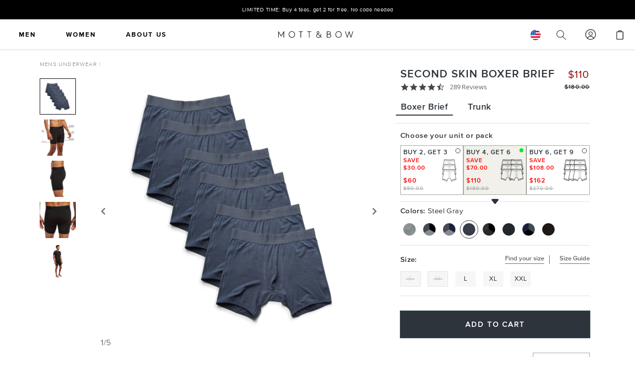

--- FILE ---
content_type: text/html; charset=utf-8
request_url: https://www.mottandbow.com/products/mubb-sssm-blac?bundle=pack-6&color=set-mubb-sssm-sgra-6
body_size: 107326
content:
<!doctype html>
<html class="no-js" lang="en-US">
  <head>
	<script id="pandectes-rules">   /* PANDECTES-GDPR: DO NOT MODIFY AUTO GENERATED CODE OF THIS SCRIPT */      window.PandectesSettings = {"store":{"id":57873858748,"plan":"premium","theme":"mb-prod-live/main","primaryLocale":"en","adminMode":false,"headless":false,"storefrontRootDomain":"","checkoutRootDomain":"","storefrontAccessToken":""},"tsPublished":1741194435,"declaration":{"showPurpose":true,"showProvider":true,"showDateGenerated":true},"language":{"unpublished":[],"languageMode":"Multilingual","fallbackLanguage":"en","languageDetection":"browser","languagesSupported":["es"]},"texts":{"managed":{"headerText":{"en":"We respect your privacy","es":"Respetamos tu privacidad"},"consentText":{"en":"This website uses cookies to ensure you get the best experience. You can  accept all of them or choose your configuration by clicking on the corresponding buttons. \nkeep in mind that rejecting cookies can affect your shipping experience.","es":"Este sitio web utiliza cookies para garantizar la mejor experiencia."},"linkText":{"en":"Learn More","es":"Aprende más"},"imprintText":{"en":"Imprint","es":"Imprimir"},"allowButtonText":{"en":"Accept","es":"Aceptar"},"denyButtonText":{"en":"Decline","es":"Disminución"},"dismissButtonText":{"en":"Ok","es":"OK"},"leaveSiteButtonText":{"en":"Leave this site","es":"Salir de este sitio"},"preferencesButtonText":{"en":"Preferences","es":"Preferencias"},"cookiePolicyText":{"en":"Cookie policy","es":"Política de cookies"},"preferencesPopupTitleText":{"en":"Manage consent preferences","es":"Gestionar las preferencias de consentimiento"},"preferencesPopupIntroText":{"en":"This website uses cookies to ensure you get the best experience.","es":"Usamos cookies para optimizar la funcionalidad del sitio web, analizar el rendimiento y brindarle una experiencia personalizada. Algunas cookies son esenciales para que el sitio web funcione y funcione correctamente. Esas cookies no se pueden desactivar. En esta ventana puede administrar su preferencia de cookies."},"preferencesPopupSaveButtonText":{"en":"Save preferences","es":"Guardar preferencias"},"preferencesPopupCloseButtonText":{"en":"Close","es":"Cerrar"},"preferencesPopupAcceptAllButtonText":{"en":"Accept all","es":"Aceptar todo"},"preferencesPopupRejectAllButtonText":{"en":"Reject all","es":"Rechazar todo"},"cookiesDetailsText":{"en":"Cookies details","es":"Detalles de las cookies"},"preferencesPopupAlwaysAllowedText":{"en":"Always allowed","es":"Siempre permitido"},"accessSectionParagraphText":{"en":"You have the right to request access to your data at any time.","es":"Tiene derecho a poder acceder a sus datos en cualquier momento."},"accessSectionTitleText":{"en":"Data portability","es":"Portabilidad de datos"},"accessSectionAccountInfoActionText":{"en":"Personal data","es":"Información personal"},"accessSectionDownloadReportActionText":{"en":"Request export","es":"Descargar todo"},"accessSectionGDPRRequestsActionText":{"en":"Data subject requests","es":"Solicitudes de sujetos de datos"},"accessSectionOrdersRecordsActionText":{"en":"Orders","es":"Pedidos"},"rectificationSectionParagraphText":{"en":"You have the right to request your data to be updated whenever you think it is appropriate.","es":"Tienes derecho a solicitar la actualización de tus datos siempre que lo creas oportuno."},"rectificationSectionTitleText":{"en":"Data Rectification","es":"Rectificación de datos"},"rectificationCommentPlaceholder":{"en":"Describe what you want to be updated","es":"Describe lo que quieres que se actualice"},"rectificationCommentValidationError":{"en":"Comment is required","es":"Se requiere comentario"},"rectificationSectionEditAccountActionText":{"en":"Request an update","es":"Solicita una actualización"},"erasureSectionTitleText":{"en":"Right to be forgotten","es":"Derecho al olvido"},"erasureSectionParagraphText":{"en":"You have the right to ask all your data to be erased. After that, you will no longer be able to access your account.","es":"Tiene derecho a solicitar la eliminación de todos sus datos. Después de eso, ya no podrá acceder a su cuenta."},"erasureSectionRequestDeletionActionText":{"en":"Request personal data deletion","es":"Solicitar la eliminación de datos personales"},"consentDate":{"en":"Consent date","es":"fecha de consentimiento"},"consentId":{"en":"Consent ID","es":"ID de consentimiento"},"consentSectionChangeConsentActionText":{"en":"Change consent preference","es":"Cambiar la preferencia de consentimiento"},"consentSectionConsentedText":{"en":"You consented to the cookies policy of this website on","es":"Usted dio su consentimiento a la política de cookies de este sitio web en"},"consentSectionNoConsentText":{"en":"You have not consented to the cookies policy of this website.","es":"No ha dado su consentimiento a la política de cookies de este sitio web."},"consentSectionTitleText":{"en":"Your cookie consent","es":"Su consentimiento de cookies"},"consentStatus":{"en":"Consent preference","es":"Preferencia de consentimiento"},"confirmationFailureMessage":{"en":"Your request was not verified. Please try again and if problem persists, contact store owner for assistance","es":"Su solicitud no fue verificada. Vuelva a intentarlo y, si el problema persiste, comuníquese con el propietario de la tienda para obtener ayuda."},"confirmationFailureTitle":{"en":"A problem occurred","es":"Ocurrió un problema"},"confirmationSuccessMessage":{"en":"We will soon get back to you as to your request.","es":"Pronto nos comunicaremos con usted en cuanto a su solicitud."},"confirmationSuccessTitle":{"en":"Your request is verified","es":"Tu solicitud está verificada"},"guestsSupportEmailFailureMessage":{"en":"Your request was not submitted. Please try again and if problem persists, contact store owner for assistance.","es":"Su solicitud no fue enviada. Vuelva a intentarlo y, si el problema persiste, comuníquese con el propietario de la tienda para obtener ayuda."},"guestsSupportEmailFailureTitle":{"en":"A problem occurred","es":"Ocurrió un problema"},"guestsSupportEmailPlaceholder":{"en":"E-mail address","es":"Dirección de correo electrónico"},"guestsSupportEmailSuccessMessage":{"en":"If you are registered as a customer of this store, you will soon receive an email with instructions on how to proceed.","es":"Si está registrado como cliente de esta tienda, pronto recibirá un correo electrónico con instrucciones sobre cómo proceder."},"guestsSupportEmailSuccessTitle":{"en":"Thank you for your request","es":"gracias por tu solicitud"},"guestsSupportEmailValidationError":{"en":"Email is not valid","es":"El correo no es válido"},"guestsSupportInfoText":{"en":"Please login with your customer account to further proceed.","es":"Inicie sesión con su cuenta de cliente para continuar."},"submitButton":{"en":"Submit","es":"Enviar"},"submittingButton":{"en":"Submitting...","es":"Sumisión..."},"cancelButton":{"en":"Cancel","es":"Cancelar"},"declIntroText":{"en":"We use cookies to optimize website functionality, analyze the performance, and provide personalized experience to you. Some cookies are essential to make the website operate and function correctly. Those cookies cannot be disabled. In this window you can manage your preference of cookies.","es":"Usamos cookies para optimizar la funcionalidad del sitio web, analizar el rendimiento y brindarle una experiencia personalizada. Algunas cookies son esenciales para que el sitio web funcione y funcione correctamente. Esas cookies no se pueden deshabilitar. En esta ventana puede gestionar su preferencia de cookies."},"declName":{"en":"Name","es":"Nombre"},"declPurpose":{"en":"Purpose","es":"Objetivo"},"declType":{"en":"Type","es":"Escribe"},"declRetention":{"en":"Retention","es":"Retencion"},"declProvider":{"en":"Provider","es":"Proveedor"},"declFirstParty":{"en":"First-party","es":"Origen"},"declThirdParty":{"en":"Third-party","es":"Tercero"},"declSeconds":{"en":"seconds","es":"segundos"},"declMinutes":{"en":"minutes","es":"minutos"},"declHours":{"en":"hours","es":"horas"},"declDays":{"en":"days","es":"días"},"declMonths":{"en":"months","es":"meses"},"declYears":{"en":"years","es":"años"},"declSession":{"en":"Session","es":"Sesión"},"declDomain":{"en":"Domain","es":"Dominio"},"declPath":{"en":"Path","es":"Sendero"}},"categories":{"strictlyNecessaryCookiesTitleText":{"en":"Strictly necessary cookies","es":"Cookies estrictamente necesarias"},"strictlyNecessaryCookiesDescriptionText":{"en":"These cookies are essential in order to enable you to move around the website and use its features, such as accessing secure areas of the website. The website cannot function properly without these cookies.","es":"Estas cookies son esenciales para permitirle moverse por el sitio web y utilizar sus funciones, como acceder a áreas seguras del sitio web. El sitio web no puede funcionar correctamente sin estas cookies."},"functionalityCookiesTitleText":{"en":"Functional cookies","es":"Cookies funcionales"},"functionalityCookiesDescriptionText":{"en":"These cookies enable the site to provide enhanced functionality and personalisation. They may be set by us or by third party providers whose services we have added to our pages. If you do not allow these cookies then some or all of these services may not function properly.","es":"Estas cookies permiten que el sitio proporcione una funcionalidad y personalización mejoradas. Pueden ser establecidos por nosotros o por proveedores externos cuyos servicios hemos agregado a nuestras páginas. Si no permite estas cookies, es posible que algunos o todos estos servicios no funcionen correctamente."},"performanceCookiesTitleText":{"en":"Performance cookies","es":"Cookies de rendimiento"},"performanceCookiesDescriptionText":{"en":"These cookies enable us to monitor and improve the performance of our website. For example, they allow us to count visits, identify traffic sources and see which parts of the site are most popular.","es":"Estas cookies nos permiten monitorear y mejorar el rendimiento de nuestro sitio web. Por ejemplo, nos permiten contar las visitas, identificar las fuentes de tráfico y ver qué partes del sitio son más populares."},"targetingCookiesTitleText":{"en":"Targeting cookies","es":"Orientación de cookies"},"targetingCookiesDescriptionText":{"en":"These cookies may be set through our site by our advertising partners. They may be used by those companies to build a profile of your interests and show you relevant adverts on other sites.    They do not store directly personal information, but are based on uniquely identifying your browser and internet device. If you do not allow these cookies, you will experience less targeted advertising.","es":"Nuestros socios publicitarios pueden establecer estas cookies a través de nuestro sitio. Estas empresas pueden utilizarlos para crear un perfil de sus intereses y mostrarle anuncios relevantes en otros sitios. No almacenan directamente información personal, sino que se basan en la identificación única de su navegador y dispositivo de Internet. Si no permite estas cookies, experimentará publicidad menos dirigida."},"unclassifiedCookiesTitleText":{"en":"Unclassified cookies","es":"Cookies sin clasificar"},"unclassifiedCookiesDescriptionText":{"en":"Unclassified cookies are cookies that we are in the process of classifying, together with the providers of individual cookies.","es":"Las cookies no clasificadas son cookies que estamos en proceso de clasificar, junto con los proveedores de cookies individuales."}},"auto":{}},"library":{"previewMode":false,"fadeInTimeout":0,"defaultBlocked":0,"showLink":true,"showImprintLink":false,"showGoogleLink":false,"enabled":true,"cookie":{"expiryDays":365,"secure":true,"domain":""},"dismissOnScroll":false,"dismissOnWindowClick":false,"dismissOnTimeout":false,"palette":{"popup":{"background":"#FFFFFF","backgroundForCalculations":{"a":1,"b":255,"g":255,"r":255},"text":"#000000"},"button":{"background":"transparent","backgroundForCalculations":{"a":1,"b":0,"g":0,"r":0},"text":"#FFFFFF","textForCalculation":{"a":1,"b":255,"g":255,"r":255},"border":"#FFFFFF"}},"content":{"href":"https://www.mottandbow.com/pages/privacy-policy","imprintHref":"/","close":"&#10005;","target":"","logo":""},"window":"<div role=\"dialog\" aria-live=\"polite\" aria-label=\"cookieconsent\" aria-describedby=\"cookieconsent:desc\" id=\"pandectes-banner\" class=\"cc-window-wrapper cc-bottom-wrapper\"><div class=\"pd-cookie-banner-window cc-window {{classes}}\"><!--googleoff: all-->{{children}}<!--googleon: all--></div></div>","compliance":{"custom":"<div class=\"cc-compliance cc-highlight\">{{preferences}}{{allow}}</div>"},"type":"custom","layouts":{"basic":"{{messagelink}}{{compliance}}"},"position":"bottom","theme":"wired","revokable":false,"animateRevokable":true,"revokableReset":true,"revokableLogoUrl":"https://cdn.shopify.com/s/files/1/0578/7385/8748/t/147/assets/pandectes-reopen-logo.png?v=1679331612","revokablePlacement":"bottom-left","revokableMarginHorizontal":15,"revokableMarginVertical":15,"static":false,"autoAttach":true,"hasTransition":true,"blacklistPage":[""],"elements":{"close":"<button aria-label=\"dismiss cookie message\" type=\"button\" tabindex=\"0\" class=\"cc-close\">{{close}}</button>","dismiss":"<button aria-label=\"dismiss cookie message\" type=\"button\" tabindex=\"0\" class=\"cc-btn cc-btn-decision cc-dismiss\">{{dismiss}}</button>","allow":"<button aria-label=\"allow cookies\" type=\"button\" tabindex=\"0\" class=\"cc-btn cc-btn-decision cc-allow\">{{allow}}</button>","deny":"<button aria-label=\"deny cookies\" type=\"button\" tabindex=\"0\" class=\"cc-btn cc-btn-decision cc-deny\">{{deny}}</button>","preferences":"<button aria-label=\"settings cookies\" tabindex=\"0\" type=\"button\" class=\"cc-btn cc-settings\" onclick=\"Pandectes.fn.openPreferences()\">{{preferences}}</button>"}},"geolocation":{"auOnly":false,"brOnly":false,"caOnly":true,"chOnly":false,"euOnly":true,"jpOnly":false,"nzOnly":false,"thOnly":false,"zaOnly":false,"canadaOnly":false,"globalVisibility":false},"dsr":{"guestsSupport":true,"accessSectionDownloadReportAuto":false},"banner":{"resetTs":1661197749,"extraCss":"        .cc-banner-logo {max-width: 24em!important;}    @media(min-width: 768px) {.cc-window.cc-floating{max-width: 24em!important;width: 24em!important;}}    .cc-message, .pd-cookie-banner-window .cc-header, .cc-logo {text-align: left}    .cc-window-wrapper{z-index: 2147483647;}    .cc-window{z-index: 2147483647;font-family: inherit;}    .pd-cookie-banner-window .cc-header{font-family: inherit;}    .pd-cp-ui{font-family: inherit; background-color: #FFFFFF;color:#000000;}    button.pd-cp-btn, a.pd-cp-btn{}    input + .pd-cp-preferences-slider{background-color: rgba(0, 0, 0, 0.3)}    .pd-cp-scrolling-section::-webkit-scrollbar{background-color: rgba(0, 0, 0, 0.3)}    input:checked + .pd-cp-preferences-slider{background-color: rgba(0, 0, 0, 1)}    .pd-cp-scrolling-section::-webkit-scrollbar-thumb {background-color: rgba(0, 0, 0, 1)}    .pd-cp-ui-close{color:#000000;}    .pd-cp-preferences-slider:before{background-color: #FFFFFF}    .pd-cp-title:before {border-color: #000000!important}    .pd-cp-preferences-slider{background-color:#000000}    .pd-cp-toggle{color:#000000!important}    @media(max-width:699px) {.pd-cp-ui-close-top svg {fill: #000000}}    .pd-cp-toggle:hover,.pd-cp-toggle:visited,.pd-cp-toggle:active{color:#000000!important}    .pd-cookie-banner-window {box-shadow: 0 0 18px rgb(0 0 0 / 20%);}  .cc-btn + .cc-btn {    background: #000!important;  padding: 0.4em 2em;  border: none;  font-weight: 400;}.cc-close { right: 1em;  top: 1em;}.cc-settings {  color: #a1a6a0 !important;  font-weight: 400;  text-align: left;  padding-left: 0;}.cc-link {  color: #a1a6a0 !important;      font-size: 0.9em;}@media screen and (max-width: 750px) {  .cc-compliance {    display: block;  }  .cc-btn + .cc-btn {    width: 100% !important;    margin: 0;  }  .cc-banner .cc-close {    position: absolute !important;  }}.pd-hide-form-btn.btn.button.btn--secondary.btn-secondary {    box-shadow: none;}.pd-hide-form-btn.btn.button.btn--secondary.btn-secondary, .pd-submit-request-btn {    background: rgb(224,96,57) none repeat scroll 0% 0% !important;    height: 36px;    font-family: ProximaNova Regular !important;    box-sizing: border-box;    border-radius: 2px;    border-style: none;    border-color: rgb(0, 0, 0);    border-width: 0px;    color: rgb(255, 255, 255);    font-size: 14px;    font-weight: 400;    letter-spacing: 0px;    line-height: 1;    white-space: normal;    padding-top: 11px;    padding-bottom: 11px;    text-align: center;    word-break: break-word;    align-self: flex-end;    cursor: pointer;    height: auto;    box-shadow: none;    text-transform: uppercase;    letter-spacing: 1px;}.pd-submit-request-btn.btn.button:hover {  box-shadow: none;}.pd-hide-form-btn.btn.button.btn--secondary.btn-secondary:hover, .pd-submit-request-btn:hover {  box-shadow: none;  background: #333 !important;}.pd-section .pd-input-field {  width: 100%;  margin-bottom: 5px;  padding: 13px;}","customJavascript":{},"showPoweredBy":false,"logoHeight":40,"revokableTrigger":false,"hybridStrict":false,"cookiesBlockedByDefault":"0","isActive":true,"implicitSavePreferences":false,"cookieIcon":false,"blockBots":false,"showCookiesDetails":true,"hasTransition":true,"blockingPage":false,"showOnlyLandingPage":false,"leaveSiteUrl":"https://www.google.com","linkRespectStoreLang":false},"cookies":{"0":[{"name":"secure_customer_sig","type":"http","domain":"www.mottandbow.com","path":"/","provider":"Shopify","firstParty":true,"retention":"1 year(s)","expires":1,"unit":"declYears","purpose":{"en":"Used in connection with customer login.","es":"Se utiliza en relación con el inicio de sesión del cliente."}},{"name":"localization","type":"http","domain":"www.mottandbow.com","path":"/","provider":"Shopify","firstParty":true,"retention":"1 year(s)","expires":1,"unit":"declYears","purpose":{"en":"Shopify store localization","es":"Localización de tiendas Shopify"}},{"name":"CLID","type":"http","domain":"www.clarity.ms","path":"/","provider":"Unknown","firstParty":false,"retention":"1 year(s)","expires":1,"unit":"declYears","purpose":{"en":""}},{"name":"pixel","type":"http","domain":".yotpo.com","path":"/","provider":"Unknown","firstParty":false,"retention":"1 year(s)","expires":1,"unit":"declYears","purpose":{"en":""}},{"name":"_ttp","type":"http","domain":".tiktok.com","path":"/","provider":"Unknown","firstParty":false,"retention":"1 year(s)","expires":1,"unit":"declYears","purpose":{"en":"","es":"Medir y mejorar el rendimiento de sus campañas publicitarias y personalizar la experiencia del usuario (incluidos los anuncios) en TikTok."}},{"name":"_pandectes_gdpr","type":"http","domain":"www.mottandbow.com","path":"/","provider":"Pandectes","firstParty":true,"retention":"1 year(s)","expires":1,"unit":"declYears","purpose":{"en":"Used for the functionality of the cookies consent banner.","es":"Se utiliza para la funcionalidad del banner de consentimiento de cookies."}},{"name":"MR","type":"http","domain":".bat.bing.com","path":"/","provider":"Unknown","firstParty":false,"retention":"7 day(s)","expires":7,"unit":"declDays","purpose":{"en":""}},{"name":"bounceClientVisit1084c","type":"http","domain":".bounceexchange.com","path":"/","provider":"Unknown","firstParty":false,"retention":"30 minute(s)","expires":30,"unit":"declMinutes","purpose":{"en":""}},{"name":"SRM_B","type":"http","domain":".c.bing.com","path":"/","provider":"Unknown","firstParty":false,"retention":"1 year(s)","expires":1,"unit":"declYears","purpose":{"en":""}},{"name":"MR","type":"http","domain":".c.bing.com","path":"/","provider":"Unknown","firstParty":false,"retention":"7 day(s)","expires":7,"unit":"declDays","purpose":{"en":""}},{"name":"MR","type":"http","domain":".c.clarity.ms","path":"/","provider":"Unknown","firstParty":false,"retention":"7 day(s)","expires":7,"unit":"declDays","purpose":{"en":""}},{"name":"SM","type":"http","domain":".c.clarity.ms","path":"/","provider":"Unknown","firstParty":false,"retention":"Session","expires":0,"unit":"declSeconds","purpose":{"en":""}},{"name":"ANONCHK","type":"http","domain":".c.clarity.ms","path":"/","provider":"Unknown","firstParty":false,"retention":"10 minute(s)","expires":10,"unit":"declMinutes","purpose":{"en":""}},{"name":"bounceClientVisit1084v","type":"http","domain":".mottandbow.com","path":"/","provider":"Unknown","firstParty":false,"retention":"30 minute(s)","expires":30,"unit":"declMinutes","purpose":{"en":""}},{"name":"bito","type":"http","domain":".bidr.io","path":"/","provider":"Unknown","firstParty":false,"retention":"1 year(s)","expires":1,"unit":"declYears","purpose":{"en":""}},{"name":"bitoIsSecure","type":"http","domain":".bidr.io","path":"/","provider":"Unknown","firstParty":false,"retention":"1 year(s)","expires":1,"unit":"declYears","purpose":{"en":""}},{"name":"_rsession","type":"http","domain":"www.mottandbow.com","path":"/","provider":"Unknown","firstParty":true,"retention":"30 minute(s)","expires":30,"unit":"declMinutes","purpose":{"en":""}},{"name":"_ruid","type":"http","domain":"www.mottandbow.com","path":"/","provider":"Unknown","firstParty":true,"retention":"1 year(s)","expires":1,"unit":"declYears","purpose":{"en":""}},{"name":"__zlcmid","type":"http","domain":".mottandbow.com","path":"/","provider":"Unknown","firstParty":false,"retention":"1 year(s)","expires":1,"unit":"declYears","purpose":{"en":""}},{"name":"_gat_gtag_UA_45450756_1","type":"http","domain":".mottandbow.com","path":"/","provider":"Unknown","firstParty":false,"retention":"36 second(s)","expires":36,"unit":"declSeconds","purpose":{"en":""}},{"name":"_secure_session_id","type":"http","domain":"www.mottandbow.com","path":"/","provider":"Shopify","firstParty":true,"retention":"24 hour(s)","expires":24,"unit":"declHours","purpose":{"en":"Used in connection with navigation through a storefront."}},{"name":"dynamic_checkout_shown_on_cart","type":"http","domain":"www.mottandbow.com","path":"/","provider":"Unknown","firstParty":true,"retention":"30 minute(s)","expires":30,"unit":"declMinutes","purpose":{"en":"","es":"Se utiliza en relación con el pago."}},{"name":"keep_alive","type":"http","domain":"www.mottandbow.com","path":"/","provider":"Shopify","firstParty":true,"retention":"30 minute(s)","expires":30,"unit":"declMinutes","purpose":{"en":"Used in connection with buyer localization.","es":"Se utiliza en relación con la localización del comprador."}},{"name":"cart_sig","type":"http","domain":"www.mottandbow.com","path":"/","provider":"Shopify","firstParty":true,"retention":"14 day(s)","expires":14,"unit":"declDays","purpose":{"en":"Used in connection with checkout.","es":"Análisis de Shopify."}},{"name":"_tracking_consent","type":"http","domain":".mottandbow.com","path":"/","provider":"Shopify","firstParty":true,"retention":"1 year(s)","expires":1,"unit":"declYears","purpose":{"en":"Tracking preferences.","es":"Preferencias de seguimiento."}},{"name":"__cfruid","type":"http","domain":".mottandbow.zendesk.com","path":"/","provider":"HubSpot","firstParty":true,"retention":"Session","expires":-1679348660,"unit":"declSeconds","purpose":{"en":"This is set by HubSpot’s CDN provider because of their rate limiting policies.","es":"Esto lo establece el proveedor de CDN de HubSpot debido a sus políticas de limitación de velocidad."}},{"name":"localization","type":"http","domain":"mottandbow.com","path":"/en-int/","provider":"Shopify","firstParty":false,"retention":"1 day(s)","expires":1,"unit":"declDays","purpose":{"en":"Shopify store localization","es":"Localización de tiendas Shopify"}},{"name":"localization","type":"http","domain":"mottandbow.com","path":"/es-int/","provider":"Shopify","firstParty":false,"retention":"1 day(s)","expires":1,"unit":"declDays","purpose":{"en":"Shopify store localization","es":"Localización de tiendas Shopify"}},{"name":"cart","type":"http","domain":"www.mottandbow.com","path":"/","provider":"Shopify","firstParty":true,"retention":"1 month(s)","expires":1,"unit":"declMonths","purpose":{"en":"Contains information related to the user's cart.","es":"Necesario para la funcionalidad del carrito de compras en el sitio web."}},{"name":"cart_currency","type":"http","domain":"www.mottandbow.com","path":"/","provider":"Shopify","firstParty":true,"retention":"2 week(s)","expires":2,"unit":"declWeeks","purpose":{"en":"Used after a checkout is completed to initialize a new empty cart with the same currency as the one just used.","es":"La cookie es necesaria para la función de pago y pago seguro en el sitio web. Shopify.com proporciona esta función."}},{"name":"_pandectes_gdpr","type":"http","domain":".www.mottandbow.com","path":"/","provider":"Pandectes","firstParty":true,"retention":"1 year(s)","expires":1,"unit":"declYears","purpose":{"en":"Used for the functionality of the cookies consent banner.","es":"Se utiliza para la funcionalidad del banner de consentimiento de cookies."}}],"1":[{"name":"locale_bar_accepted","type":"http","domain":"www.mottandbow.com","path":"/","provider":"GrizzlyAppsSRL","firstParty":true,"retention":"Session","expires":0,"unit":"declSeconds","purpose":{"en":"","es":"Esta cookie la proporciona la aplicación Geolocalización y se utiliza para cargar la barra."}}],"2":[{"name":"_orig_referrer","type":"http","domain":".mottandbow.com","path":"/","provider":"Shopify","firstParty":false,"retention":"14 day(s)","expires":14,"unit":"declDays","purpose":{"en":"Tracks landing pages.","es":"Realiza un seguimiento de las páginas de destino."}},{"name":"_landing_page","type":"http","domain":".mottandbow.com","path":"/","provider":"Shopify","firstParty":false,"retention":"14 day(s)","expires":14,"unit":"declDays","purpose":{"en":"Tracks landing pages.","es":"Realiza un seguimiento de las páginas de destino."}},{"name":"_y","type":"http","domain":".mottandbow.com","path":"/","provider":"Shopify","firstParty":false,"retention":"1 year(s)","expires":1,"unit":"declYears","purpose":{"en":"Shopify analytics."}},{"name":"_s","type":"http","domain":".mottandbow.com","path":"/","provider":"Shopify","firstParty":false,"retention":"30 minute(s)","expires":30,"unit":"declMinutes","purpose":{"en":"Shopify analytics."}},{"name":"_shopify_y","type":"http","domain":".mottandbow.com","path":"/","provider":"Shopify","firstParty":false,"retention":"1 year(s)","expires":1,"unit":"declYears","purpose":{"en":"Shopify analytics.","es":"Análisis de Shopify."}},{"name":"_shopify_s","type":"http","domain":".mottandbow.com","path":"/","provider":"Shopify","firstParty":false,"retention":"30 minute(s)","expires":30,"unit":"declMinutes","purpose":{"en":"Used to identify a given browser session/shop combination. Duration is 30 minute rolling expiry of last use.","es":"Análisis de Shopify."}},{"name":"_sp_id.3bd2","type":"http","domain":"www.mottandbow.com","path":"/","provider":"Snowplow","firstParty":true,"retention":"1 year(s)","expires":1,"unit":"declYears","purpose":{"en":""}},{"name":"_sp_ses.3bd2","type":"http","domain":"www.mottandbow.com","path":"/","provider":"Snowplow","firstParty":true,"retention":"30 minute(s)","expires":30,"unit":"declMinutes","purpose":{"en":""}},{"name":"_gid","type":"http","domain":".mottandbow.com","path":"/","provider":"Google","firstParty":false,"retention":"24 hour(s)","expires":24,"unit":"declHours","purpose":{"en":"Cookie is placed by Google Analytics to count and track pageviews.","es":"Google Analytics coloca una cookie para contar y realizar un seguimiento de las páginas vistas."}},{"name":"_gat_UA-45450756-1","type":"http","domain":".mottandbow.com","path":"/","provider":"Google","firstParty":false,"retention":"33 second(s)","expires":33,"unit":"declSeconds","purpose":{"en":""}},{"name":"_ga_JF39PYVBXV","type":"http","domain":".mottandbow.com","path":"/","provider":"Google","firstParty":false,"retention":"1 year(s)","expires":1,"unit":"declYears","purpose":{"en":""}},{"name":"_clck","type":"http","domain":".mottandbow.com","path":"/","provider":"Microsoft","firstParty":false,"retention":"1 year(s)","expires":1,"unit":"declYears","purpose":{"en":"","es":"Utilizado por Microsoft Clarity para almacenar una identificación de usuario única."}},{"name":"_shopify_sa_t","type":"http","domain":".mottandbow.com","path":"/","provider":"Shopify","firstParty":false,"retention":"30 minute(s)","expires":30,"unit":"declMinutes","purpose":{"en":"Capture the landing page of visitor when they come from other sites to support marketing analytics.","es":"Análisis de Shopify relacionados con marketing y referencias."}},{"name":"_shopify_sa_p","type":"http","domain":".mottandbow.com","path":"/","provider":"Shopify","firstParty":false,"retention":"30 minute(s)","expires":30,"unit":"declMinutes","purpose":{"en":"Capture the landing page of visitor when they come from other sites to support marketing analytics.","es":"Análisis de Shopify relacionados con marketing y referencias."}},{"name":"_clsk","type":"http","domain":".mottandbow.com","path":"/","provider":"Microsoft","firstParty":false,"retention":"24 hour(s)","expires":24,"unit":"declHours","purpose":{"en":"","es":"Utilizado por Microsoft Clarity para almacenar una identificación de usuario única."}},{"name":"__attentive_id","type":"http","domain":"www.mottandbow.com","path":"/","provider":"Attentive","firstParty":true,"retention":"1 year(s)","expires":1,"unit":"declYears","purpose":{"en":"","es":"Utilizado por los servicios de sms atentos."}},{"name":"AWSALBCORS","type":"http","domain":"widget2.disconetwork.com","path":"/","provider":"Amazon","firstParty":false,"retention":"7 day(s)","expires":7,"unit":"declDays","purpose":{"en":"","es":"Amazon la utiliza como una segunda cookie adhesiva que tiene además el atributo SameSite."}},{"name":"_attn_","type":"http","domain":"www.mottandbow.com","path":"/","provider":"Attentive","firstParty":true,"retention":"1 year(s)","expires":1,"unit":"declYears","purpose":{"en":"Used by attentive sms services.","es":"Utilizado por los servicios de sms atentos."}},{"name":"__attentive_cco","type":"http","domain":"www.mottandbow.com","path":"/","provider":"Attentive","firstParty":true,"retention":"1 year(s)","expires":1,"unit":"declYears","purpose":{"en":"","es":"Utilizado por los servicios de sms atentos."}},{"name":"__attentive_pv","type":"http","domain":"www.mottandbow.com","path":"/","provider":"Attentive","firstParty":true,"retention":"30 minute(s)","expires":30,"unit":"declMinutes","purpose":{"en":"","es":"Utilizado por los servicios de sms atentos."}},{"name":"__attentive_ss_referrer","type":"http","domain":"www.mottandbow.com","path":"/","provider":"Attentive","firstParty":true,"retention":"30 minute(s)","expires":30,"unit":"declMinutes","purpose":{"en":"","es":"Utilizado por los servicios de sms atentos."}},{"name":"AWSALBCORS","type":"http","domain":"widget-mediator.zopim.com","path":"/","provider":"Amazon","firstParty":false,"retention":"7 day(s)","expires":7,"unit":"declDays","purpose":{"en":"","es":"Amazon la utiliza como una segunda cookie adhesiva que tiene además el atributo SameSite."}},{"name":"__attentive_dv","type":"http","domain":"www.mottandbow.com","path":"/","provider":"Attentive","firstParty":true,"retention":"24 hour(s)","expires":24,"unit":"declHours","purpose":{"en":"","es":"Utilizado por los servicios de sms atentos."}},{"name":"_ga","type":"http","domain":".mottandbow.com","path":"/","provider":"Google","firstParty":false,"retention":"1 year(s)","expires":1,"unit":"declYears","purpose":{"en":"Cookie is set by Google Analytics with unknown functionality","es":"La cookie está configurada por Google Analytics con funcionalidad desconocida"}},{"name":"_attn_","type":"html_session","domain":"https://www.mottandbow.com","path":"/","provider":"Attentive","firstParty":false,"retention":"Session","expires":0,"unit":"declDays","purpose":{"en":"Used by attentive sms services.","es":"Utilizado por los servicios de sms atentos."}},{"name":"_shopify_sa_t","type":"http","domain":"www.mottandbow.com","path":"/","provider":"Shopify","firstParty":true,"retention":"30 minute(s)","expires":30,"unit":"declMinutes","purpose":{"en":"Capture the landing page of visitor when they come from other sites to support marketing analytics.","es":"Análisis de Shopify relacionados con marketing y referencias."}},{"name":"_shopify_s","type":"http","domain":"www.mottandbow.com","path":"/","provider":"Shopify","firstParty":true,"retention":"30 minute(s)","expires":30,"unit":"declMinutes","purpose":{"en":"Used to identify a given browser session/shop combination. Duration is 30 minute rolling expiry of last use.","es":"Análisis de Shopify."}},{"name":"_shopify_sa_p","type":"http","domain":"www.mottandbow.com","path":"/","provider":"Shopify","firstParty":true,"retention":"30 minute(s)","expires":30,"unit":"declMinutes","purpose":{"en":"Capture the landing page of visitor when they come from other sites to support marketing analytics.","es":"Análisis de Shopify relacionados con marketing y referencias."}},{"name":"_shopify_s","type":"http","domain":"com","path":"/","provider":"Shopify","firstParty":false,"retention":"Session","expires":1,"unit":"declSeconds","purpose":{"en":"Used to identify a given browser session/shop combination. Duration is 30 minute rolling expiry of last use.","es":"Análisis de Shopify."}},{"name":"_ga_*","type":"http","domain":".mottandbow.com","path":"/","provider":"Google","firstParty":false,"retention":"1 year(s)","expires":1,"unit":"declYears","purpose":{"en":""}},{"name":"_sp_ses.*","type":"http","domain":"www.mottandbow.com","path":"/","provider":"Snowplow","firstParty":true,"retention":"30 minute(s)","expires":30,"unit":"declMinutes","purpose":{"en":""}},{"name":"_sp_id.*","type":"http","domain":"www.mottandbow.com","path":"/","provider":"Snowplow","firstParty":true,"retention":"1 year(s)","expires":1,"unit":"declYears","purpose":{"en":""}}],"4":[{"name":"_gcl_au","type":"http","domain":".mottandbow.com","path":"/","provider":"Google","firstParty":false,"retention":"90 day(s)","expires":90,"unit":"declDays","purpose":{"en":"Cookie is placed by Google Tag Manager to track conversions.","es":"Google Tag Manager coloca una cookie para realizar un seguimiento de las conversiones."}},{"name":"__kla_id","type":"http","domain":"www.mottandbow.com","path":"/","provider":"Klaviyo","firstParty":true,"retention":"1 year(s)","expires":1,"unit":"declYears","purpose":{"en":"Tracks when someone clicks through a Klaviyo email to your website.","es":"Rastrea cuando alguien hace clic a través de un correo electrónico de Klaviyo a su sitio web"}},{"name":"_tt_enable_cookie","type":"http","domain":".mottandbow.com","path":"/","provider":"TikTok","firstParty":false,"retention":"1 year(s)","expires":1,"unit":"declYears","purpose":{"en":"","es":"Se utiliza para identificar a un visitante."}},{"name":"_ttp","type":"http","domain":".mottandbow.com","path":"/","provider":"TikTok","firstParty":false,"retention":"1 year(s)","expires":1,"unit":"declYears","purpose":{"en":"","es":"Medir y mejorar el rendimiento de sus campañas publicitarias y personalizar la experiencia del usuario (incluidos los anuncios) en TikTok."}},{"name":"_fbp","type":"http","domain":".mottandbow.com","path":"/","provider":"Facebook","firstParty":false,"retention":"90 day(s)","expires":90,"unit":"declDays","purpose":{"en":"Cookie is placed by Facebook to track visits across websites.","es":"Facebook coloca una cookie para rastrear las visitas a través de los sitios web."}},{"name":"MUID","type":"http","domain":".bing.com","path":"/","provider":"Microsoft","firstParty":false,"retention":"1 year(s)","expires":1,"unit":"declYears","purpose":{"en":"Cookie is placed by Microsoft to track visits across websites.","es":"Microsoft coloca una cookie para rastrear las visitas en los sitios web."}},{"name":"MUID","type":"http","domain":".clarity.ms","path":"/","provider":"Microsoft","firstParty":false,"retention":"1 year(s)","expires":1,"unit":"declYears","purpose":{"en":"Cookie is placed by Microsoft to track visits across websites.","es":"Microsoft coloca una cookie para rastrear las visitas en los sitios web."}},{"name":"_uetvid","type":"http","domain":".mottandbow.com","path":"/","provider":"Bing","firstParty":false,"retention":"1 year(s)","expires":1,"unit":"declYears","purpose":{"en":"Used to track visitors on multiple websites, in order to present relevant advertisement based on the visitor's preferences.","es":"Se utiliza para realizar un seguimiento de los visitantes en múltiples sitios web, con el fin de presentar publicidad relevante basada en las preferencias del visitante."}},{"name":"_uetsid","type":"http","domain":".mottandbow.com","path":"/","provider":"Bing","firstParty":false,"retention":"24 hour(s)","expires":24,"unit":"declHours","purpose":{"en":"This cookie is used by Bing to determine what ads should be shown that may be relevant to the end user perusing the site.","es":"Bing utiliza esta cookie para determinar qué anuncios deben mostrarse que puedan ser relevantes para el usuario final que examina el sitio."}},{"name":"IDE","type":"http","domain":".doubleclick.net","path":"/","provider":"Google","firstParty":false,"retention":"1 year(s)","expires":1,"unit":"declYears","purpose":{"en":"To measure the visitors’ actions after they click through from an advert. Expires after 1 year.","es":"Para medir las acciones de los visitantes después de hacer clic en un anuncio. Caduca después de 1 año."}},{"name":"_uetsid","type":"html_local","domain":"https://www.mottandbow.com","path":"/","provider":"Bing","firstParty":false,"retention":"Local Storage","expires":0,"unit":"declDays","purpose":{"en":"This cookie is used by Bing to determine what ads should be shown that may be relevant to the end user perusing the site.","es":"Bing utiliza esta cookie para determinar qué anuncios deben mostrarse que puedan ser relevantes para el usuario final que examina el sitio."}},{"name":"_uetvid","type":"html_local","domain":"https://www.mottandbow.com","path":"/","provider":"Bing","firstParty":false,"retention":"Local Storage","expires":0,"unit":"declDays","purpose":{"en":"Used to track visitors on multiple websites, in order to present relevant advertisement based on the visitor's preferences.","es":"Se utiliza para realizar un seguimiento de los visitantes en múltiples sitios web, con el fin de presentar publicidad relevante basada en las preferencias del visitante."}},{"name":"tt_sessionId","type":"html_session","domain":"https://www.mottandbow.com","path":"/","provider":"TikTok","firstParty":false,"retention":"Session","expires":0,"unit":"declDays","purpose":{"en":"","es":"Utilizado por el servicio de red social TikTok para rastrear el uso de servicios integrados."}},{"name":"tt_pixel_session_index","type":"html_session","domain":"https://www.mottandbow.com","path":"/","provider":"TikTok","firstParty":false,"retention":"Session","expires":0,"unit":"declDays","purpose":{"en":"","es":"Utilizado por el servicio de red social TikTok para rastrear el uso de servicios integrados."}},{"name":"tt_appInfo","type":"html_session","domain":"https://www.mottandbow.com","path":"/","provider":"TikTok","firstParty":false,"retention":"Session","expires":0,"unit":"declDays","purpose":{"en":"","es":"Utilizado por el servicio de red social TikTok para rastrear el uso de servicios integrados."}},{"name":"_scid","type":"http","domain":".mottandbow.com","path":"/","provider":"Snapchat","firstParty":false,"retention":"1 year(s)","expires":1,"unit":"declYears","purpose":{"en":"Used by Snapchat to help identify a visitor.","es":"Usado por Snapchat para ayudar a identificar a un visitante."}},{"name":"_pin_unauth","type":"http","domain":".mottandbow.com","path":"/","provider":"Pinterest","firstParty":false,"retention":"1 year(s)","expires":1,"unit":"declYears","purpose":{"en":"Used to group actions for users who cannot be identified by Pinterest.","es":"Se utiliza para agrupar acciones de usuarios que no pueden ser identificados por Pinterest."}},{"name":"lastExternalReferrer","type":"html_local","domain":"https://www.mottandbow.com","path":"/","provider":"Facebook","firstParty":true,"retention":"Local Storage","expires":1,"unit":"declYears","purpose":{"en":"Detects how the user reached the website by registering their last URL-address.","es":"Detecta cómo el usuario llegó al sitio web registrando su última dirección URL."}},{"name":"lastExternalReferrerTime","type":"html_local","domain":"https://www.mottandbow.com","path":"/","provider":"Facebook","firstParty":true,"retention":"Local Storage","expires":1,"unit":"declYears","purpose":{"en":"Contains the timestamp of the last update of the lastExternalReferrer cookie.","es":"Contiene la marca de tiempo de la última actualización de la cookie lastExternalReferrer."}}],"8":[{"name":"_lc2_fpi","type":"http","domain":".mottandbow.com","path":"/","provider":"Unknown","firstParty":true,"retention":"1 year(s)","expires":1,"unit":"declYears","purpose":{"en":""}},{"name":"muc_ads","type":"http","domain":".t.co","path":"/","provider":"Unknown","firstParty":true,"retention":"1 year(s)","expires":1,"unit":"declYears","purpose":{"en":""}},{"name":"guest_id_marketing","type":"http","domain":".twitter.com","path":"/","provider":"Unknown","firstParty":true,"retention":"1 year(s)","expires":1,"unit":"declYears","purpose":{"en":""}},{"name":"guest_id_ads","type":"http","domain":".twitter.com","path":"/","provider":"Unknown","firstParty":true,"retention":"1 year(s)","expires":1,"unit":"declYears","purpose":{"en":""}},{"name":"personalization_id","type":"http","domain":".twitter.com","path":"/","provider":"Unknown","firstParty":true,"retention":"1 year(s)","expires":1,"unit":"declYears","purpose":{"en":""}},{"name":"_li_dcdm_c","type":"http","domain":".mottandbow.com","path":"/","provider":"Unknown","firstParty":true,"retention":"Session","expires":-1679348660,"unit":"declSeconds","purpose":{"en":""}},{"name":"guest_id","type":"http","domain":".twitter.com","path":"/","provider":"Unknown","firstParty":true,"retention":"1 year(s)","expires":1,"unit":"declYears","purpose":{"en":""}},{"name":"lidid","type":"http","domain":".liadm.com","path":"/","provider":"Unknown","firstParty":true,"retention":"1 year(s)","expires":1,"unit":"declYears","purpose":{"en":""}},{"name":"tpc_id","type":"http","domain":".attentivemobile.com","path":"/","provider":"Unknown","firstParty":true,"retention":"1 year(s)","expires":1,"unit":"declYears","purpose":{"en":""}},{"name":"bounceClientVisit1084","type":"http","domain":".mottandbow.com","path":"/","provider":"Unknown","firstParty":true,"retention":"1 year(s)","expires":1,"unit":"declYears","purpose":{"en":""}},{"name":"yotpo_pixel","type":"http","domain":"www.mottandbow.com","path":"/","provider":"Unknown","firstParty":true,"retention":"9 hour(s)","expires":9,"unit":"declHours","purpose":{"en":""}},{"name":"_predict_brand","type":"html_local","domain":"https://www.mottandbow.com","path":"/","provider":"Unknown","firstParty":false,"retention":"Local Storage","expires":0,"unit":"declDays","purpose":{"en":""}},{"name":"_li_duid","type":"html_local","domain":"https://www.mottandbow.com","path":"/","provider":"Unknown","firstParty":false,"retention":"Local Storage","expires":0,"unit":"declDays","purpose":{"en":""}},{"name":"n4f60g07","type":"html_local","domain":"https://www.mottandbow.com","path":"/","provider":"Unknown","firstParty":false,"retention":"Local Storage","expires":0,"unit":"declDays","purpose":{"en":""}},{"name":"TriplePixel","type":"html_local","domain":"https://www.mottandbow.com","path":"/","provider":"Unknown","firstParty":false,"retention":"Local Storage","expires":0,"unit":"declDays","purpose":{"en":""}},{"name":"bounceClientVisit1084","type":"html_local","domain":"https://www.mottandbow.com","path":"/","provider":"Unknown","firstParty":false,"retention":"Local Storage","expires":0,"unit":"declDays","purpose":{"en":""}},{"name":"___ELEVAR_GTM_SUITE--userId","type":"html_local","domain":"https://www.mottandbow.com","path":"/","provider":"Unknown","firstParty":false,"retention":"Local Storage","expires":0,"unit":"declDays","purpose":{"en":""}},{"name":"___ELEVAR_GTM_SUITE--params","type":"html_local","domain":"https://www.mottandbow.com","path":"/","provider":"Unknown","firstParty":false,"retention":"Local Storage","expires":0,"unit":"declDays","purpose":{"en":""}},{"name":"mobmenu","type":"html_local","domain":"https://www.mottandbow.com","path":"/","provider":"Unknown","firstParty":false,"retention":"Local Storage","expires":0,"unit":"declDays","purpose":{"en":""}},{"name":"_predict_b","type":"html_local","domain":"https://www.mottandbow.com","path":"/","provider":"Unknown","firstParty":false,"retention":"Local Storage","expires":0,"unit":"declDays","purpose":{"en":""}},{"name":"__zlcstore","type":"html_local","domain":"https://www.mottandbow.com","path":"/","provider":"Unknown","firstParty":false,"retention":"Local Storage","expires":0,"unit":"declDays","purpose":{"en":""}},{"name":"___ELEVAR_GTM_SUITE--cart","type":"html_local","domain":"https://www.mottandbow.com","path":"/","provider":"Unknown","firstParty":false,"retention":"Local Storage","expires":0,"unit":"declDays","purpose":{"en":""}},{"name":"_uetvid_exp","type":"html_local","domain":"https://www.mottandbow.com","path":"/","provider":"Unknown","firstParty":false,"retention":"Local Storage","expires":0,"unit":"declDays","purpose":{"en":""}},{"name":"TriplePixelU","type":"html_local","domain":"https://www.mottandbow.com","path":"/","provider":"Unknown","firstParty":false,"retention":"Local Storage","expires":0,"unit":"declDays","purpose":{"en":""}},{"name":"_predict_ctl","type":"html_local","domain":"https://www.mottandbow.com","path":"/","provider":"Unknown","firstParty":false,"retention":"Local Storage","expires":0,"unit":"declDays","purpose":{"en":""}},{"name":"_uetsid_exp","type":"html_local","domain":"https://www.mottandbow.com","path":"/","provider":"Unknown","firstParty":false,"retention":"Local Storage","expires":0,"unit":"declDays","purpose":{"en":""}},{"name":"_predict_s","type":"html_local","domain":"https://www.mottandbow.com","path":"/","provider":"Unknown","firstParty":false,"retention":"Local Storage","expires":0,"unit":"declDays","purpose":{"en":""}},{"name":"_rsession","type":"html_local","domain":"https://www.mottandbow.com","path":"/","provider":"Unknown","firstParty":false,"retention":"Local Storage","expires":0,"unit":"declDays","purpose":{"en":""}},{"name":"ZD-store","type":"html_local","domain":"https://www.mottandbow.com","path":"/","provider":"Unknown","firstParty":false,"retention":"Local Storage","expires":0,"unit":"declDays","purpose":{"en":""}},{"name":"ZD-buid","type":"html_local","domain":"https://www.mottandbow.com","path":"/","provider":"Unknown","firstParty":false,"retention":"Local Storage","expires":0,"unit":"declDays","purpose":{"en":""}},{"name":"_ruid","type":"html_local","domain":"https://www.mottandbow.com","path":"/","provider":"Unknown","firstParty":false,"retention":"Local Storage","expires":0,"unit":"declDays","purpose":{"en":""}},{"name":"_predict_b_fs","type":"html_local","domain":"https://www.mottandbow.com","path":"/","provider":"Unknown","firstParty":false,"retention":"Local Storage","expires":0,"unit":"declDays","purpose":{"en":""}},{"name":"_predict_s_la","type":"html_local","domain":"https://www.mottandbow.com","path":"/","provider":"Unknown","firstParty":false,"retention":"Local Storage","expires":0,"unit":"declDays","purpose":{"en":""}},{"name":"___ELEVAR_GTM_SUITE--cookies","type":"html_local","domain":"https://www.mottandbow.com","path":"/","provider":"Unknown","firstParty":false,"retention":"Local Storage","expires":0,"unit":"declDays","purpose":{"en":""}},{"name":"ZD-suid","type":"html_local","domain":"https://www.mottandbow.com","path":"/","provider":"Unknown","firstParty":false,"retention":"Local Storage","expires":0,"unit":"declDays","purpose":{"en":""}},{"name":"klaviyoOnsite","type":"html_local","domain":"https://www.mottandbow.com","path":"/","provider":"Unknown","firstParty":false,"retention":"Local Storage","expires":0,"unit":"declDays","purpose":{"en":""}},{"name":"acsbReset","type":"html_local","domain":"https://www.mottandbow.com","path":"/","provider":"Unknown","firstParty":false,"retention":"Local Storage","expires":0,"unit":"declDays","purpose":{"en":""}},{"name":"tt_pageId","type":"html_session","domain":"https://www.mottandbow.com","path":"/","provider":"Unknown","firstParty":false,"retention":"Session","expires":0,"unit":"declDays","purpose":{"en":""}},{"name":"_cltk","type":"html_session","domain":"https://www.mottandbow.com","path":"/","provider":"Unknown","firstParty":false,"retention":"Session","expires":0,"unit":"declDays","purpose":{"en":""}},{"name":"___ELEVAR_GTM_SUITE--lastCollectionPathname","type":"html_local","domain":"https://www.mottandbow.com","path":"/","provider":"Unknown","firstParty":false,"retention":"Local Storage","expires":0,"unit":"declDays","purpose":{"en":""}},{"name":"__kla_viewed","type":"html_local","domain":"https://www.mottandbow.com","path":"/","provider":"Unknown","firstParty":false,"retention":"Local Storage","expires":0,"unit":"declDays","purpose":{"en":""}},{"name":"_rviewed","type":"html_local","domain":"https://www.mottandbow.com","path":"/","provider":"Unknown","firstParty":false,"retention":"Local Storage","expires":0,"unit":"declDays","purpose":{"en":""}},{"name":"c.gif","type":"html_session","domain":"https://c.clarity.ms","path":"/","provider":"Unknown","firstParty":false,"retention":"Session","expires":1,"unit":"declYears","purpose":{"en":""}},{"name":"track.gif/visit","type":"html_session","domain":"https://events.bouncex.net","path":"/","provider":"Unknown","firstParty":false,"retention":"Session","expires":1,"unit":"declYears","purpose":{"en":""}},{"name":"track.gif/reloadcampaigns","type":"html_session","domain":"https://events.bouncex.net","path":"/","provider":"Unknown","firstParty":false,"retention":"Session","expires":1,"unit":"declYears","purpose":{"en":""}},{"name":"track.gif/cmp","type":"html_session","domain":"https://events.bouncex.net","path":"/","provider":"Unknown","firstParty":false,"retention":"Session","expires":1,"unit":"declYears","purpose":{"en":""}},{"name":"track.gif/pageview","type":"html_session","domain":"https://events.bouncex.net","path":"/","provider":"Unknown","firstParty":false,"retention":"Session","expires":1,"unit":"declYears","purpose":{"en":""}},{"name":"i","type":"html_session","domain":"https://p.yotpo.com","path":"/","provider":"Unknown","firstParty":false,"retention":"Session","expires":1,"unit":"declYears","purpose":{"en":""}},{"name":"associate-segment","type":"html_session","domain":"https://segment.prod.bidr.io","path":"/","provider":"Unknown","firstParty":false,"retention":"Session","expires":1,"unit":"declYears","purpose":{"en":""}},{"name":"pagead/1p-conversion/#","type":"html_session","domain":"https://www.google.ie","path":"/","provider":"Unknown","firstParty":false,"retention":"Session","expires":1,"unit":"declYears","purpose":{"en":""}},{"name":"track.gif/view%20item","type":"html_session","domain":"https://events.bouncex.net","path":"/","provider":"Unknown","firstParty":false,"retention":"Session","expires":1,"unit":"declYears","purpose":{"en":""}},{"name":"track.gif/item","type":"html_session","domain":"https://events.bouncex.net","path":"/","provider":"Unknown","firstParty":false,"retention":"Session","expires":1,"unit":"declYears","purpose":{"en":""}},{"name":"ads/ga-audiences","type":"html_session","domain":"https://www.google.ie","path":"/","provider":"Unknown","firstParty":false,"retention":"Session","expires":1,"unit":"declYears","purpose":{"en":""}},{"name":"track.gif/eligible","type":"html_session","domain":"https://events.bouncex.net","path":"/","provider":"Unknown","firstParty":false,"retention":"Session","expires":1,"unit":"declYears","purpose":{"en":""}},{"name":"pagead/1p-user-list/#","type":"html_session","domain":"https://www.google.ie","path":"/","provider":"Unknown","firstParty":false,"retention":"Session","expires":1,"unit":"declYears","purpose":{"en":""}},{"name":"pagead/1p-user-list/#","type":"html_session","domain":"https://www.google.com","path":"/","provider":"Unknown","firstParty":false,"retention":"Session","expires":1,"unit":"declYears","purpose":{"en":""}},{"name":"pixie","type":"html_session","domain":"https://ib.adnxs.com","path":"/","provider":"Unknown","firstParty":false,"retention":"Session","expires":1,"unit":"declYears","purpose":{"en":""}},{"name":"set","type":"html_session","domain":"https://utils.global-e.com","path":"/","provider":"Unknown","firstParty":false,"retention":"Session","expires":1,"unit":"declYears","purpose":{"en":""}},{"name":"ig-pv","type":"http","domain":".mottandbow.com","path":"/","provider":"Unknown","firstParty":false,"retention":"1 year(s)","expires":1,"unit":"declYears","purpose":{"en":""}},{"name":"ig-vars","type":"http","domain":".mottandbow.com","path":"/","provider":"Unknown","firstParty":false,"retention":"1 year(s)","expires":1,"unit":"declYears","purpose":{"en":""}},{"name":"ig-id","type":"http","domain":".mottandbow.com","path":"/","provider":"Unknown","firstParty":false,"retention":"1 year(s)","expires":1,"unit":"declYears","purpose":{"en":""}},{"name":"ig-location","type":"http","domain":"www.mottandbow.com","path":"/","provider":"Unknown","firstParty":true,"retention":"1 hour(s)","expires":1,"unit":"declHours","purpose":{"en":""}},{"name":"ig-fv","type":"http","domain":".mottandbow.com","path":"/","provider":"Unknown","firstParty":false,"retention":"1 year(s)","expires":1,"unit":"declYears","purpose":{"en":""}},{"name":"optiMonkClientId","type":"http","domain":"www.mottandbow.com","path":"/","provider":"Unknown","firstParty":true,"retention":"1 year(s)","expires":1,"unit":"declYears","purpose":{"en":""}},{"name":"optiMonkClient","type":"http","domain":"www.mottandbow.com","path":"/","provider":"Unknown","firstParty":true,"retention":"1 year(s)","expires":1,"unit":"declYears","purpose":{"en":""}},{"name":"_scida","type":"http","domain":".mottandbow.com","path":"/","provider":"Unknown","firstParty":false,"retention":"1 year(s)","expires":1,"unit":"declYears","purpose":{"en":""}},{"name":"__attentive_session_id","type":"http","domain":"www.mottandbow.com","path":"/","provider":"Unknown","firstParty":true,"retention":"30 minute(s)","expires":30,"unit":"declMinutes","purpose":{"en":""}},{"name":"optiMonkSession","type":"http","domain":"www.mottandbow.com","path":"/","provider":"Unknown","firstParty":true,"retention":"Session","expires":-55,"unit":"declYears","purpose":{"en":""}},{"name":"_axwrt","type":"http","domain":".mottandbow.com","path":"/","provider":"Unknown","firstParty":false,"retention":"1 year(s)","expires":1,"unit":"declYears","purpose":{"en":""}},{"name":"_lc2_fpi_js","type":"http","domain":".mottandbow.com","path":"/","provider":"Unknown","firstParty":false,"retention":"Session","expires":-55,"unit":"declYears","purpose":{"en":""}},{"name":"_scsrid_r","type":"http","domain":".mottandbow.com","path":"/","provider":"Unknown","firstParty":false,"retention":"1 year(s)","expires":1,"unit":"declYears","purpose":{"en":""}},{"name":"_scid_r","type":"http","domain":".mottandbow.com","path":"/","provider":"Unknown","firstParty":false,"retention":"1 year(s)","expires":1,"unit":"declYears","purpose":{"en":""}},{"name":"tatari-cookie-test","type":"http","domain":"www.mottandbow.com","path":"/","provider":"Unknown","firstParty":true,"retention":"1 year(s)","expires":1,"unit":"declYears","purpose":{"en":""}},{"name":"tatari-session-cookie","type":"http","domain":".mottandbow.com","path":"/","provider":"Unknown","firstParty":false,"retention":"1 year(s)","expires":1,"unit":"declYears","purpose":{"en":""}},{"name":"GlobalE_Consent","type":"http","domain":".www.mottandbow.com","path":"/","provider":"Unknown","firstParty":true,"retention":"Session","expires":-55,"unit":"declYears","purpose":{"en":""}},{"name":"t-ip","type":"http","domain":".mottandbow.com","path":"/","provider":"Unknown","firstParty":false,"retention":"5 minute(s)","expires":5,"unit":"declMinutes","purpose":{"en":""}},{"name":"_ScCbts","type":"http","domain":".mottandbow.com","path":"/","provider":"Unknown","firstParty":false,"retention":"1 week(s)","expires":1,"unit":"declWeeks","purpose":{"en":""}},{"name":"wpm-test-cookie","type":"http","domain":"com","path":"/","provider":"Unknown","firstParty":false,"retention":"Session","expires":1,"unit":"declSeconds","purpose":{"en":""}},{"name":"wpm-test-cookie","type":"http","domain":"mottandbow.com","path":"/","provider":"Unknown","firstParty":false,"retention":"Session","expires":1,"unit":"declSeconds","purpose":{"en":""}},{"name":"wpm-test-cookie","type":"http","domain":"www.mottandbow.com","path":"/","provider":"Unknown","firstParty":true,"retention":"Session","expires":1,"unit":"declSeconds","purpose":{"en":""}},{"name":"mptest","type":"http","domain":"com","path":"/","provider":"Unknown","firstParty":false,"retention":"Session","expires":1,"unit":"declSeconds","purpose":{"en":""}},{"name":"mptest","type":"http","domain":"mottandbow.com","path":"/","provider":"Unknown","firstParty":false,"retention":"Session","expires":1,"unit":"declSeconds","purpose":{"en":""}},{"name":"zte2095","type":"http","domain":"mottandbow.com","path":"/","provider":"Unknown","firstParty":false,"retention":"Session","expires":1,"unit":"declSeconds","purpose":{"en":""}},{"name":"forterToken","type":"http","domain":".mottandbow.com","path":"/","provider":"Unknown","firstParty":false,"retention":"1 year(s)","expires":1,"unit":"declYears","purpose":{"en":""}},{"name":"GLBE_SESS_ID","type":"http","domain":".www.mottandbow.com","path":"/","provider":"Unknown","firstParty":true,"retention":"1 year(s)","expires":1,"unit":"declYears","purpose":{"en":""}},{"name":"testTLD","type":"http","domain":"mottandbow.com","path":"/","provider":"Unknown","firstParty":false,"retention":"Session","expires":1,"unit":"declSeconds","purpose":{"en":""}},{"name":"feh--c52","type":"html_local","domain":"https://www.mottandbow.com","path":"/","provider":"Unknown","firstParty":true,"retention":"Local Storage","expires":1,"unit":"declYears","purpose":{"en":""}},{"name":"___ELEVAR_GTM_SUITE--sessionCount","type":"html_local","domain":"https://www.mottandbow.com","path":"/","provider":"Unknown","firstParty":true,"retention":"Local Storage","expires":1,"unit":"declYears","purpose":{"en":""}},{"name":"_li_dcdm_c","type":"http","domain":"com","path":"/","provider":"Unknown","firstParty":false,"retention":"Session","expires":1,"unit":"declSeconds","purpose":{"en":""}},{"name":"testTLD","type":"http","domain":"com","path":"/","provider":"Unknown","firstParty":false,"retention":"Session","expires":1,"unit":"declSeconds","purpose":{"en":""}},{"name":"feh--da4","type":"html_local","domain":"https://www.mottandbow.com","path":"/","provider":"Unknown","firstParty":true,"retention":"Local Storage","expires":1,"unit":"declYears","purpose":{"en":""}},{"name":"feh--8ff2b28","type":"html_local","domain":"https://www.mottandbow.com","path":"/","provider":"Unknown","firstParty":true,"retention":"Local Storage","expires":1,"unit":"declYears","purpose":{"en":""}},{"name":"feh--1bc22","type":"html_local","domain":"https://www.mottandbow.com","path":"/","provider":"Unknown","firstParty":true,"retention":"Local Storage","expires":1,"unit":"declYears","purpose":{"en":""}},{"name":"___ELEVAR_GTM_SUITE--sessionId","type":"html_local","domain":"https://www.mottandbow.com","path":"/","provider":"Unknown","firstParty":true,"retention":"Local Storage","expires":1,"unit":"declYears","purpose":{"en":""}},{"name":"forterToken","type":"html_local","domain":"https://www.mottandbow.com","path":"/","provider":"Unknown","firstParty":true,"retention":"Local Storage","expires":1,"unit":"declYears","purpose":{"en":""}},{"name":"ispaid","type":"html_local","domain":"https://www.mottandbow.com","path":"/","provider":"Unknown","firstParty":true,"retention":"Local Storage","expires":1,"unit":"declYears","purpose":{"en":""}},{"name":"___ELEVAR_GTM_SUITE--lastDlPushTimestamp","type":"html_local","domain":"https://www.mottandbow.com","path":"/","provider":"Unknown","firstParty":true,"retention":"Local Storage","expires":1,"unit":"declYears","purpose":{"en":""}},{"name":"kl-post-identification-sync","type":"html_local","domain":"https://www.mottandbow.com","path":"/","provider":"Unknown","firstParty":true,"retention":"Local Storage","expires":1,"unit":"declYears","purpose":{"en":""}},{"name":"feh--1bda6","type":"html_local","domain":"https://www.mottandbow.com","path":"/","provider":"Unknown","firstParty":true,"retention":"Local Storage","expires":1,"unit":"declYears","purpose":{"en":""}},{"name":"bounceClientVisit1084v","type":"html_local","domain":"https://www.mottandbow.com","path":"/","provider":"Unknown","firstParty":true,"retention":"Local Storage","expires":1,"unit":"declYears","purpose":{"en":""}},{"name":"epcall","type":"html_local","domain":"https://www.mottandbow.com","path":"/","provider":"Unknown","firstParty":true,"retention":"Local Storage","expires":1,"unit":"declYears","purpose":{"en":""}},{"name":"feh--30cb83","type":"html_local","domain":"https://www.mottandbow.com","path":"/","provider":"Unknown","firstParty":true,"retention":"Local Storage","expires":1,"unit":"declYears","purpose":{"en":""}},{"name":"wknd-id","type":"html_local","domain":"https://www.mottandbow.com","path":"/","provider":"Unknown","firstParty":true,"retention":"Local Storage","expires":1,"unit":"declYears","purpose":{"en":""}},{"name":"OptiMonkShopAttributes","type":"html_local","domain":"https://www.mottandbow.com","path":"/","provider":"Unknown","firstParty":true,"retention":"Local Storage","expires":1,"unit":"declYears","purpose":{"en":""}},{"name":"mprtcl-v4_50F4D000-id-cache","type":"html_local","domain":"https://www.mottandbow.com","path":"/","provider":"Unknown","firstParty":true,"retention":"Local Storage","expires":1,"unit":"declYears","purpose":{"en":""}},{"name":"mprtcl-v4_50F4D000","type":"html_local","domain":"https://www.mottandbow.com","path":"/","provider":"Unknown","firstParty":true,"retention":"Local Storage","expires":1,"unit":"declYears","purpose":{"en":""}},{"name":"cartToken","type":"html_local","domain":"https://www.mottandbow.com","path":"/","provider":"Unknown","firstParty":true,"retention":"Local Storage","expires":1,"unit":"declYears","purpose":{"en":""}},{"name":"om-country","type":"html_local","domain":"https://www.mottandbow.com","path":"/","provider":"Unknown","firstParty":true,"retention":"Local Storage","expires":1,"unit":"declYears","purpose":{"en":""}},{"name":"wknd-session","type":"html_local","domain":"https://www.mottandbow.com","path":"/","provider":"Unknown","firstParty":true,"retention":"Local Storage","expires":1,"unit":"declYears","purpose":{"en":""}},{"name":"__kl_key","type":"html_local","domain":"https://www.mottandbow.com","path":"/","provider":"Unknown","firstParty":true,"retention":"Local Storage","expires":1,"unit":"declYears","purpose":{"en":""}},{"name":"ismbc","type":"html_local","domain":"https://www.mottandbow.com","path":"/","provider":"Unknown","firstParty":true,"retention":"Local Storage","expires":1,"unit":"declYears","purpose":{"en":""}},{"name":"om-ip_block","type":"html_local","domain":"https://www.mottandbow.com","path":"/","provider":"Unknown","firstParty":true,"retention":"Local Storage","expires":1,"unit":"declYears","purpose":{"en":""}},{"name":"feh--9fd29358","type":"html_local","domain":"https://www.mottandbow.com","path":"/","provider":"Unknown","firstParty":true,"retention":"Local Storage","expires":1,"unit":"declYears","purpose":{"en":""}},{"name":"__attentive_cart","type":"html_local","domain":"https://www.mottandbow.com","path":"/","provider":"Unknown","firstParty":true,"retention":"Local Storage","expires":1,"unit":"declYears","purpose":{"en":""}},{"name":"ig-id","type":"html_local","domain":"https://www.mottandbow.com","path":"/","provider":"Unknown","firstParty":true,"retention":"Local Storage","expires":1,"unit":"declYears","purpose":{"en":""}},{"name":"u_sclid","type":"html_local","domain":"https://www.mottandbow.com","path":"/","provider":"Unknown","firstParty":true,"retention":"Local Storage","expires":1,"unit":"declYears","purpose":{"en":""}},{"name":"EVENTS_MAP","type":"html_local","domain":"https://www.mottandbow.com","path":"/","provider":"Unknown","firstParty":true,"retention":"Local Storage","expires":1,"unit":"declYears","purpose":{"en":""}},{"name":"feh--330df5","type":"html_local","domain":"https://www.mottandbow.com","path":"/","provider":"Unknown","firstParty":true,"retention":"Local Storage","expires":1,"unit":"declYears","purpose":{"en":""}},{"name":"tp_cart","type":"html_local","domain":"https://www.mottandbow.com","path":"/","provider":"Unknown","firstParty":true,"retention":"Local Storage","expires":1,"unit":"declYears","purpose":{"en":""}},{"name":"di_pmt_wt","type":"html_local","domain":"https://www.mottandbow.com","path":"/","provider":"Unknown","firstParty":true,"retention":"Local Storage","expires":1,"unit":"declYears","purpose":{"en":""}},{"name":"language_code","type":"html_local","domain":"https://www.mottandbow.com","path":"/","provider":"Unknown","firstParty":true,"retention":"Local Storage","expires":1,"unit":"declYears","purpose":{"en":""}},{"name":"country_code","type":"html_local","domain":"https://www.mottandbow.com","path":"/","provider":"Unknown","firstParty":true,"retention":"Local Storage","expires":1,"unit":"declYears","purpose":{"en":""}},{"name":"feh--e3a677a0","type":"html_local","domain":"https://www.mottandbow.com","path":"/","provider":"Unknown","firstParty":true,"retention":"Local Storage","expires":1,"unit":"declYears","purpose":{"en":""}},{"name":"feh--19c44","type":"html_local","domain":"https://www.mottandbow.com","path":"/","provider":"Unknown","firstParty":true,"retention":"Local Storage","expires":1,"unit":"declYears","purpose":{"en":""}},{"name":"OptiMonkVisitorAttributes","type":"html_local","domain":"https://www.mottandbow.com","path":"/","provider":"Unknown","firstParty":true,"retention":"Local Storage","expires":1,"unit":"declYears","purpose":{"en":""}},{"name":"ig-vars","type":"html_local","domain":"https://www.mottandbow.com","path":"/","provider":"Unknown","firstParty":true,"retention":"Local Storage","expires":1,"unit":"declYears","purpose":{"en":""}},{"name":"mprtcl-prodv4_50F4D000","type":"html_local","domain":"https://www.mottandbow.com","path":"/","provider":"Unknown","firstParty":true,"retention":"Local Storage","expires":1,"unit":"declYears","purpose":{"en":""}},{"name":"auth-security_rand_salt_","type":"html_local","domain":"https://www.mottandbow.com","path":"/","provider":"Unknown","firstParty":true,"retention":"Local Storage","expires":1,"unit":"declYears","purpose":{"en":""}},{"name":"sizechart","type":"html_local","domain":"https://www.mottandbow.com","path":"/","provider":"Unknown","firstParty":true,"retention":"Local Storage","expires":1,"unit":"declYears","purpose":{"en":""}},{"name":"true_rand_gen_sequence.dat_tmp","type":"html_local","domain":"https://www.mottandbow.com","path":"/","provider":"Unknown","firstParty":true,"retention":"Local Storage","expires":1,"unit":"declYears","purpose":{"en":""}},{"name":"feh--37d28a","type":"html_local","domain":"https://www.mottandbow.com","path":"/","provider":"Unknown","firstParty":true,"retention":"Local Storage","expires":1,"unit":"declYears","purpose":{"en":""}},{"name":"userLocationData","type":"html_local","domain":"https://www.mottandbow.com","path":"/","provider":"Unknown","firstParty":true,"retention":"Local Storage","expires":1,"unit":"declYears","purpose":{"en":""}},{"name":"feh--6bc5339","type":"html_local","domain":"https://www.mottandbow.com","path":"/","provider":"Unknown","firstParty":true,"retention":"Local Storage","expires":1,"unit":"declYears","purpose":{"en":""}},{"name":"_applovin_pixel_version","type":"html_local","domain":"https://www.mottandbow.com","path":"/","provider":"Unknown","firstParty":true,"retention":"Local Storage","expires":1,"unit":"declYears","purpose":{"en":""}},{"name":"_replo_sid","type":"html_local","domain":"https://www.mottandbow.com","path":"/","provider":"Unknown","firstParty":true,"retention":"Local Storage","expires":1,"unit":"declYears","purpose":{"en":""}},{"name":"u_scsid_r","type":"html_session","domain":"https://www.mottandbow.com","path":"/","provider":"Unknown","firstParty":true,"retention":"Session","expires":1,"unit":"declYears","purpose":{"en":""}},{"name":"geForterToken_Z2NwLWV1cm9wZS13ZXN0MTowMUpONFBRQzMyVjRaNFJZUVBYV0gwU0tDMQ?key=23ac6145eff59af993b89a8346362881","type":"html_session","domain":"https://www.mottandbow.com","path":"/","provider":"Unknown","firstParty":true,"retention":"Session","expires":1,"unit":"declYears","purpose":{"en":""}},{"name":"klaviyoPagesVisitCount","type":"html_session","domain":"https://www.mottandbow.com","path":"/","provider":"Unknown","firstParty":true,"retention":"Session","expires":1,"unit":"declYears","purpose":{"en":""}},{"name":"GE_C_HCOUNT","type":"html_session","domain":"https://www.mottandbow.com","path":"/","provider":"Unknown","firstParty":true,"retention":"Session","expires":1,"unit":"declYears","purpose":{"en":""}},{"name":"u_sclid_r","type":"html_local","domain":"https://www.mottandbow.com","path":"/","provider":"Unknown","firstParty":true,"retention":"Local Storage","expires":1,"unit":"declYears","purpose":{"en":""}},{"name":"_axsid","type":"html_session","domain":"https://www.mottandbow.com","path":"/","provider":"Unknown","firstParty":true,"retention":"Session","expires":1,"unit":"declYears","purpose":{"en":""}},{"name":"mprtcl-v4_50F4D000-events","type":"html_session","domain":"https://www.mottandbow.com","path":"/","provider":"Unknown","firstParty":true,"retention":"Session","expires":1,"unit":"declYears","purpose":{"en":""}},{"name":"dielahws","type":"html_session","domain":"https://www.mottandbow.com","path":"/","provider":"Unknown","firstParty":true,"retention":"Session","expires":1,"unit":"declYears","purpose":{"en":""}},{"name":"u_scsid","type":"html_session","domain":"https://www.mottandbow.com","path":"/","provider":"Unknown","firstParty":true,"retention":"Session","expires":1,"unit":"declYears","purpose":{"en":""}},{"name":"OptiMonkVisitorCart","type":"html_session","domain":"https://www.mottandbow.com","path":"/","provider":"Unknown","firstParty":true,"retention":"Session","expires":1,"unit":"declYears","purpose":{"en":""}},{"name":"GE_UTM_PARAMS","type":"html_session","domain":"https://www.mottandbow.com","path":"/","provider":"Unknown","firstParty":true,"retention":"Session","expires":1,"unit":"declYears","purpose":{"en":""}},{"name":"is_eu","type":"html_session","domain":"https://www.mottandbow.com","path":"/","provider":"Unknown","firstParty":true,"retention":"Session","expires":1,"unit":"declYears","purpose":{"en":""}},{"name":"test","type":"html_local","domain":"https://www.mottandbow.com","path":"/","provider":"Unknown","firstParty":true,"retention":"Local Storage","expires":1,"unit":"declYears","purpose":{"en":""}},{"name":"local-storage-test","type":"html_local","domain":"https://www.mottandbow.com","path":"/","provider":"Unknown","firstParty":true,"retention":"Local Storage","expires":1,"unit":"declYears","purpose":{"en":""}},{"name":"mparticle","type":"html_local","domain":"https://www.mottandbow.com","path":"/","provider":"Unknown","firstParty":true,"retention":"Local Storage","expires":1,"unit":"declYears","purpose":{"en":""}},{"name":"0.11241173464373566","type":"html_local","domain":"https://www.mottandbow.com","path":"/","provider":"Unknown","firstParty":true,"retention":"Local Storage","expires":1,"unit":"declYears","purpose":{"en":""}},{"name":"_-_","type":"html_local","domain":"https://www.mottandbow.com","path":"/","provider":"Unknown","firstParty":true,"retention":"Local Storage","expires":1,"unit":"declYears","purpose":{"en":""}},{"name":"GEMPUPS","type":"html_session","domain":"https://www.mottandbow.com","path":"/","provider":"Unknown","firstParty":true,"retention":"Session","expires":1,"unit":"declYears","purpose":{"en":""}},{"name":"bxtest","type":"html_local","domain":"https://www.mottandbow.com","path":"/","provider":"Unknown","firstParty":true,"retention":"Local Storage","expires":1,"unit":"declYears","purpose":{"en":""}},{"name":"_kla_test","type":"html_local","domain":"https://www.mottandbow.com","path":"/","provider":"Unknown","firstParty":true,"retention":"Local Storage","expires":1,"unit":"declYears","purpose":{"en":""}},{"name":"_-_","type":"html_session","domain":"https://www.mottandbow.com","path":"/","provider":"Unknown","firstParty":true,"retention":"Session","expires":1,"unit":"declYears","purpose":{"en":""}},{"name":"test","type":"html_session","domain":"https://www.mottandbow.com","path":"/","provider":"Unknown","firstParty":true,"retention":"Session","expires":1,"unit":"declYears","purpose":{"en":""}},{"name":"__test__","type":"html_local","domain":"https://www.mottandbow.com","path":"/","provider":"Unknown","firstParty":true,"retention":"Local Storage","expires":1,"unit":"declYears","purpose":{"en":""}},{"name":"session-storage-test","type":"html_session","domain":"https://www.mottandbow.com","path":"/","provider":"Unknown","firstParty":true,"retention":"Session","expires":1,"unit":"declYears","purpose":{"en":""}},{"name":"true_rand_gen_sequence.dat_","type":"html_local","domain":"https://www.mottandbow.com","path":"/","provider":"Unknown","firstParty":true,"retention":"Local Storage","expires":1,"unit":"declYears","purpose":{"en":""}},{"name":"true_rand_gen_sequence.math_","type":"html_local","domain":"https://www.mottandbow.com","path":"/","provider":"Unknown","firstParty":true,"retention":"Local Storage","expires":1,"unit":"declYears","purpose":{"en":""}},{"name":"feh--1b2b8","type":"html_local","domain":"https://www.mottandbow.com","path":"/","provider":"Unknown","firstParty":true,"retention":"Local Storage","expires":1,"unit":"declYears","purpose":{"en":""}},{"name":"test","type":"html_local","domain":"https://assets.bounceexchange.com","path":"/","provider":"Unknown","firstParty":false,"retention":"Local Storage","expires":1,"unit":"declYears","purpose":{"en":""}},{"name":"___ELEVAR_GTM_SUITE--userOnSignupPath","type":"html_local","domain":"https://www.mottandbow.com","path":"/","provider":"Unknown","firstParty":true,"retention":"Local Storage","expires":1,"unit":"declYears","purpose":{"en":""}},{"name":"__storage_test__","type":"html_local","domain":"https://www.mottandbow.com","path":"/","provider":"Unknown","firstParty":true,"retention":"Local Storage","expires":1,"unit":"declYears","purpose":{"en":""}},{"name":"beacon","type":"html_local","domain":"https://www.mottandbow.com","path":"/","provider":"Unknown","firstParty":true,"retention":"Local Storage","expires":1,"unit":"declYears","purpose":{"en":""}},{"name":"0.11161322273557617","type":"html_local","domain":"https://www.mottandbow.com","path":"/","provider":"Unknown","firstParty":true,"retention":"Local Storage","expires":1,"unit":"declYears","purpose":{"en":""}},{"name":"0.5787392312975688","type":"html_local","domain":"https://www.mottandbow.com","path":"/","provider":"Unknown","firstParty":true,"retention":"Local Storage","expires":1,"unit":"declYears","purpose":{"en":""}},{"name":"0.35593892665698257","type":"html_local","domain":"https://www.mottandbow.com","path":"/","provider":"Unknown","firstParty":true,"retention":"Local Storage","expires":1,"unit":"declYears","purpose":{"en":""}},{"name":"0.3720381581494472","type":"html_local","domain":"https://www.mottandbow.com","path":"/","provider":"Unknown","firstParty":true,"retention":"Local Storage","expires":1,"unit":"declYears","purpose":{"en":""}},{"name":"mprtcl-v4_50F4D000-batches","type":"html_local","domain":"https://www.mottandbow.com","path":"/","provider":"Unknown","firstParty":true,"retention":"Local Storage","expires":1,"unit":"declYears","purpose":{"en":""}},{"name":"0.03757600698801711","type":"html_local","domain":"https://www.mottandbow.com","path":"/","provider":"Unknown","firstParty":true,"retention":"Local Storage","expires":1,"unit":"declYears","purpose":{"en":""}},{"name":"optimonk-jf:events","type":"html_local","domain":"https://www.mottandbow.com","path":"/","provider":"Unknown","firstParty":true,"retention":"Local Storage","expires":1,"unit":"declYears","purpose":{"en":""}},{"name":"0.924780562198156","type":"html_local","domain":"https://www.mottandbow.com","path":"/","provider":"Unknown","firstParty":true,"retention":"Local Storage","expires":1,"unit":"declYears","purpose":{"en":""}},{"name":"0.17887839215874268","type":"html_local","domain":"https://www.mottandbow.com","path":"/","provider":"Unknown","firstParty":true,"retention":"Local Storage","expires":1,"unit":"declYears","purpose":{"en":""}},{"name":"0.7946398607189411","type":"html_local","domain":"https://www.mottandbow.com","path":"/","provider":"Unknown","firstParty":true,"retention":"Local Storage","expires":1,"unit":"declYears","purpose":{"en":""}},{"name":"0.11909022538438152","type":"html_local","domain":"https://www.mottandbow.com","path":"/","provider":"Unknown","firstParty":true,"retention":"Local Storage","expires":1,"unit":"declYears","purpose":{"en":""}},{"name":"urlCountry","type":"html_local","domain":"https://www.mottandbow.com","path":"/","provider":"Unknown","firstParty":true,"retention":"Local Storage","expires":1,"unit":"declYears","purpose":{"en":""}},{"name":"0.7680058845540532","type":"html_local","domain":"https://www.mottandbow.com","path":"/","provider":"Unknown","firstParty":true,"retention":"Local Storage","expires":1,"unit":"declYears","purpose":{"en":""}},{"name":"0.5326008432217151","type":"html_local","domain":"https://www.mottandbow.com","path":"/","provider":"Unknown","firstParty":true,"retention":"Local Storage","expires":1,"unit":"declYears","purpose":{"en":""}}]},"blocker":{"isActive":true,"googleConsentMode":{"id":"","analyticsId":"","isActive":true,"adStorageCategory":4,"analyticsStorageCategory":2,"personalizationStorageCategory":1,"functionalityStorageCategory":1,"customEvent":true,"securityStorageCategory":0,"redactData":true,"urlPassthrough":false},"facebookPixel":{"id":"","isActive":false,"ldu":false},"microsoft":{},"rakuten":{"isActive":false,"cmp":false,"ccpa":false},"gpcIsActive":false,"defaultBlocked":0,"patterns":{"whiteList":[],"blackList":{"1":["zdassets.com","yotpo.com"],"2":[],"4":["bing.com","clarity.ms","static.ads-twitter.com/uwt.js|static.ads-twitter.com/oct.js","analytics.tiktok.com/i18n/pixel","attn.tv","liadm.com","bounceexchange.com|bouncex.net","connect.facebook.net","s.pinimg.com/ct/core.js|s.pinimg.com/ct/lib","static.klaviyo.com|www.klaviyo.com|static-tracking.klaviyo.com|a.klaviyo.com","googletagmanager.com/gtag/js\\?id=AW|googleadservices.com"],"8":[]},"iframesWhiteList":[],"iframesBlackList":{"1":[],"2":[],"4":[],"8":[]},"beaconsWhiteList":[],"beaconsBlackList":{"1":[],"2":[],"4":[],"8":[]}}}}      !function(){"use strict";window.PandectesRules=window.PandectesRules||{},window.PandectesRules.manualBlacklist={1:[],2:[],4:[]},window.PandectesRules.blacklistedIFrames={1:[],2:[],4:[]},window.PandectesRules.blacklistedCss={1:[],2:[],4:[]},window.PandectesRules.blacklistedBeacons={1:[],2:[],4:[]};var e="javascript/blocked";function t(e){return new RegExp(e.replace(/[/\\.+?$()]/g,"\\$&").replace("*","(.*)"))}var n=function(e){var t=arguments.length>1&&void 0!==arguments[1]?arguments[1]:"log";new URLSearchParams(window.location.search).get("log")&&console[t]("PandectesRules: ".concat(e))};function a(e){var t=document.createElement("script");t.async=!0,t.src=e,document.head.appendChild(t)}function r(e,t){var n=Object.keys(e);if(Object.getOwnPropertySymbols){var a=Object.getOwnPropertySymbols(e);t&&(a=a.filter((function(t){return Object.getOwnPropertyDescriptor(e,t).enumerable}))),n.push.apply(n,a)}return n}function o(e){for(var t=1;t<arguments.length;t++){var n=null!=arguments[t]?arguments[t]:{};t%2?r(Object(n),!0).forEach((function(t){s(e,t,n[t])})):Object.getOwnPropertyDescriptors?Object.defineProperties(e,Object.getOwnPropertyDescriptors(n)):r(Object(n)).forEach((function(t){Object.defineProperty(e,t,Object.getOwnPropertyDescriptor(n,t))}))}return e}function i(e){var t=function(e,t){if("object"!=typeof e||!e)return e;var n=e[Symbol.toPrimitive];if(void 0!==n){var a=n.call(e,t||"default");if("object"!=typeof a)return a;throw new TypeError("@@toPrimitive must return a primitive value.")}return("string"===t?String:Number)(e)}(e,"string");return"symbol"==typeof t?t:t+""}function s(e,t,n){return(t=i(t))in e?Object.defineProperty(e,t,{value:n,enumerable:!0,configurable:!0,writable:!0}):e[t]=n,e}function c(e,t){return function(e){if(Array.isArray(e))return e}(e)||function(e,t){var n=null==e?null:"undefined"!=typeof Symbol&&e[Symbol.iterator]||e["@@iterator"];if(null!=n){var a,r,o,i,s=[],c=!0,l=!1;try{if(o=(n=n.call(e)).next,0===t){if(Object(n)!==n)return;c=!1}else for(;!(c=(a=o.call(n)).done)&&(s.push(a.value),s.length!==t);c=!0);}catch(e){l=!0,r=e}finally{try{if(!c&&null!=n.return&&(i=n.return(),Object(i)!==i))return}finally{if(l)throw r}}return s}}(e,t)||d(e,t)||function(){throw new TypeError("Invalid attempt to destructure non-iterable instance.\nIn order to be iterable, non-array objects must have a [Symbol.iterator]() method.")}()}function l(e){return function(e){if(Array.isArray(e))return u(e)}(e)||function(e){if("undefined"!=typeof Symbol&&null!=e[Symbol.iterator]||null!=e["@@iterator"])return Array.from(e)}(e)||d(e)||function(){throw new TypeError("Invalid attempt to spread non-iterable instance.\nIn order to be iterable, non-array objects must have a [Symbol.iterator]() method.")}()}function d(e,t){if(e){if("string"==typeof e)return u(e,t);var n=Object.prototype.toString.call(e).slice(8,-1);return"Object"===n&&e.constructor&&(n=e.constructor.name),"Map"===n||"Set"===n?Array.from(e):"Arguments"===n||/^(?:Ui|I)nt(?:8|16|32)(?:Clamped)?Array$/.test(n)?u(e,t):void 0}}function u(e,t){(null==t||t>e.length)&&(t=e.length);for(var n=0,a=new Array(t);n<t;n++)a[n]=e[n];return a}var f=window.PandectesRulesSettings||window.PandectesSettings,g=!(void 0===window.dataLayer||!Array.isArray(window.dataLayer)||!window.dataLayer.some((function(e){return"pandectes_full_scan"===e.event}))),p=function(){var e,t=arguments.length>0&&void 0!==arguments[0]?arguments[0]:"_pandectes_gdpr",n=("; "+document.cookie).split("; "+t+"=");if(n.length<2)e={};else{var a=n.pop().split(";");e=window.atob(a.shift())}var r=function(e){try{return JSON.parse(e)}catch(e){return!1}}(e);return!1!==r?r:e}(),h=f.banner.isActive,y=f.blocker,w=y.defaultBlocked,v=y.patterns,m=p&&null!==p.preferences&&void 0!==p.preferences?p.preferences:null,b=g?0:h?null===m?w:m:0,k={1:!(1&b),2:!(2&b),4:!(4&b)},_=v.blackList,S=v.whiteList,L=v.iframesBlackList,C=v.iframesWhiteList,A=v.beaconsBlackList,P=v.beaconsWhiteList,O={blackList:[],whiteList:[],iframesBlackList:{1:[],2:[],4:[],8:[]},iframesWhiteList:[],beaconsBlackList:{1:[],2:[],4:[],8:[]},beaconsWhiteList:[]};[1,2,4].map((function(e){var n;k[e]||((n=O.blackList).push.apply(n,l(_[e].length?_[e].map(t):[])),O.iframesBlackList[e]=L[e].length?L[e].map(t):[],O.beaconsBlackList[e]=A[e].length?A[e].map(t):[])})),O.whiteList=S.length?S.map(t):[],O.iframesWhiteList=C.length?C.map(t):[],O.beaconsWhiteList=P.length?P.map(t):[];var E={scripts:[],iframes:{1:[],2:[],4:[]},beacons:{1:[],2:[],4:[]},css:{1:[],2:[],4:[]}},I=function(t,n){return t&&(!n||n!==e)&&(!O.blackList||O.blackList.some((function(e){return e.test(t)})))&&(!O.whiteList||O.whiteList.every((function(e){return!e.test(t)})))},B=function(e,t){var n=O.iframesBlackList[t],a=O.iframesWhiteList;return e&&(!n||n.some((function(t){return t.test(e)})))&&(!a||a.every((function(t){return!t.test(e)})))},j=function(e,t){var n=O.beaconsBlackList[t],a=O.beaconsWhiteList;return e&&(!n||n.some((function(t){return t.test(e)})))&&(!a||a.every((function(t){return!t.test(e)})))},T=new MutationObserver((function(e){for(var t=0;t<e.length;t++)for(var n=e[t].addedNodes,a=0;a<n.length;a++){var r=n[a],o=r.dataset&&r.dataset.cookiecategory;if(1===r.nodeType&&"LINK"===r.tagName){var i=r.dataset&&r.dataset.href;if(i&&o)switch(o){case"functionality":case"C0001":E.css[1].push(i);break;case"performance":case"C0002":E.css[2].push(i);break;case"targeting":case"C0003":E.css[4].push(i)}}}})),R=new MutationObserver((function(t){for(var a=0;a<t.length;a++)for(var r=t[a].addedNodes,o=function(){var t=r[i],a=t.src||t.dataset&&t.dataset.src,o=t.dataset&&t.dataset.cookiecategory;if(1===t.nodeType&&"IFRAME"===t.tagName){if(a){var s=!1;B(a,1)||"functionality"===o||"C0001"===o?(s=!0,E.iframes[1].push(a)):B(a,2)||"performance"===o||"C0002"===o?(s=!0,E.iframes[2].push(a)):(B(a,4)||"targeting"===o||"C0003"===o)&&(s=!0,E.iframes[4].push(a)),s&&(t.removeAttribute("src"),t.setAttribute("data-src",a))}}else if(1===t.nodeType&&"IMG"===t.tagName){if(a){var c=!1;j(a,1)?(c=!0,E.beacons[1].push(a)):j(a,2)?(c=!0,E.beacons[2].push(a)):j(a,4)&&(c=!0,E.beacons[4].push(a)),c&&(t.removeAttribute("src"),t.setAttribute("data-src",a))}}else if(1===t.nodeType&&"SCRIPT"===t.tagName){var l=t.type,d=!1;if(I(a,l)?(n("rule blocked: ".concat(a)),d=!0):a&&o?n("manually blocked @ ".concat(o,": ").concat(a)):o&&n("manually blocked @ ".concat(o,": inline code")),d){E.scripts.push([t,l]),t.type=e;t.addEventListener("beforescriptexecute",(function n(a){t.getAttribute("type")===e&&a.preventDefault(),t.removeEventListener("beforescriptexecute",n)})),t.parentElement&&t.parentElement.removeChild(t)}}},i=0;i<r.length;i++)o()})),D=document.createElement,N={src:Object.getOwnPropertyDescriptor(HTMLScriptElement.prototype,"src"),type:Object.getOwnPropertyDescriptor(HTMLScriptElement.prototype,"type")};window.PandectesRules.unblockCss=function(e){var t=E.css[e]||[];t.length&&n("Unblocking CSS for ".concat(e)),t.forEach((function(e){var t=document.querySelector('link[data-href^="'.concat(e,'"]'));t.removeAttribute("data-href"),t.href=e})),E.css[e]=[]},window.PandectesRules.unblockIFrames=function(e){var t=E.iframes[e]||[];t.length&&n("Unblocking IFrames for ".concat(e)),O.iframesBlackList[e]=[],t.forEach((function(e){var t=document.querySelector('iframe[data-src^="'.concat(e,'"]'));t.removeAttribute("data-src"),t.src=e})),E.iframes[e]=[]},window.PandectesRules.unblockBeacons=function(e){var t=E.beacons[e]||[];t.length&&n("Unblocking Beacons for ".concat(e)),O.beaconsBlackList[e]=[],t.forEach((function(e){var t=document.querySelector('img[data-src^="'.concat(e,'"]'));t.removeAttribute("data-src"),t.src=e})),E.beacons[e]=[]},window.PandectesRules.unblockInlineScripts=function(e){var t=1===e?"functionality":2===e?"performance":"targeting",a=document.querySelectorAll('script[type="javascript/blocked"][data-cookiecategory="'.concat(t,'"]'));n("unblockInlineScripts: ".concat(a.length," in ").concat(t)),a.forEach((function(e){var t=document.createElement("script");t.type="text/javascript",e.hasAttribute("src")?t.src=e.getAttribute("src"):t.textContent=e.textContent,document.head.appendChild(t),e.parentNode.removeChild(e)}))},window.PandectesRules.unblockInlineCss=function(e){var t=1===e?"functionality":2===e?"performance":"targeting",a=document.querySelectorAll('link[data-cookiecategory="'.concat(t,'"]'));n("unblockInlineCss: ".concat(a.length," in ").concat(t)),a.forEach((function(e){e.href=e.getAttribute("data-href")}))},window.PandectesRules.unblock=function(e){e.length<1?(O.blackList=[],O.whiteList=[],O.iframesBlackList=[],O.iframesWhiteList=[]):(O.blackList&&(O.blackList=O.blackList.filter((function(t){return e.every((function(e){return"string"==typeof e?!t.test(e):e instanceof RegExp?t.toString()!==e.toString():void 0}))}))),O.whiteList&&(O.whiteList=[].concat(l(O.whiteList),l(e.map((function(e){if("string"==typeof e){var n=".*"+t(e)+".*";if(O.whiteList.every((function(e){return e.toString()!==n.toString()})))return new RegExp(n)}else if(e instanceof RegExp&&O.whiteList.every((function(t){return t.toString()!==e.toString()})))return e;return null})).filter(Boolean)))));var a=0;l(E.scripts).forEach((function(e,t){var n=c(e,2),r=n[0],o=n[1];if(function(e){var t=e.getAttribute("src");return O.blackList&&O.blackList.every((function(e){return!e.test(t)}))||O.whiteList&&O.whiteList.some((function(e){return e.test(t)}))}(r)){for(var i=document.createElement("script"),s=0;s<r.attributes.length;s++){var l=r.attributes[s];"src"!==l.name&&"type"!==l.name&&i.setAttribute(l.name,r.attributes[s].value)}i.setAttribute("src",r.src),i.setAttribute("type",o||"application/javascript"),document.head.appendChild(i),E.scripts.splice(t-a,1),a++}})),0==O.blackList.length&&0===O.iframesBlackList[1].length&&0===O.iframesBlackList[2].length&&0===O.iframesBlackList[4].length&&0===O.beaconsBlackList[1].length&&0===O.beaconsBlackList[2].length&&0===O.beaconsBlackList[4].length&&(n("Disconnecting observers"),R.disconnect(),T.disconnect())};var U=f.store,x=U.adminMode,z=U.headless,M=U.storefrontRootDomain,q=U.checkoutRootDomain,F=U.storefrontAccessToken,W=f.banner.isActive,H=f.blocker.defaultBlocked;W&&function(e){if(window.Shopify&&window.Shopify.customerPrivacy)e();else{var t=null;window.Shopify&&window.Shopify.loadFeatures&&window.Shopify.trackingConsent?e():t=setInterval((function(){window.Shopify&&window.Shopify.loadFeatures&&(clearInterval(t),window.Shopify.loadFeatures([{name:"consent-tracking-api",version:"0.1"}],(function(t){t?n("Shopify.customerPrivacy API - failed to load"):(n("shouldShowBanner() -> ".concat(window.Shopify.trackingConsent.shouldShowBanner()," | saleOfDataRegion() -> ").concat(window.Shopify.trackingConsent.saleOfDataRegion())),e())})))}),10)}}((function(){!function(){var e=window.Shopify.trackingConsent;if(!1!==e.shouldShowBanner()||null!==m||7!==H)try{var t=x&&!(window.Shopify&&window.Shopify.AdminBarInjector),a={preferences:!(1&b)||g||t,analytics:!(2&b)||g||t,marketing:!(4&b)||g||t};z&&(a.headlessStorefront=!0,a.storefrontRootDomain=null!=M&&M.length?M:window.location.hostname,a.checkoutRootDomain=null!=q&&q.length?q:"checkout.".concat(window.location.hostname),a.storefrontAccessToken=null!=F&&F.length?F:""),e.firstPartyMarketingAllowed()===a.marketing&&e.analyticsProcessingAllowed()===a.analytics&&e.preferencesProcessingAllowed()===a.preferences||e.setTrackingConsent(a,(function(e){e&&e.error?n("Shopify.customerPrivacy API - failed to setTrackingConsent"):n("setTrackingConsent(".concat(JSON.stringify(a),")"))}))}catch(e){n("Shopify.customerPrivacy API - exception")}}(),function(){if(z){var e=window.Shopify.trackingConsent,t=e.currentVisitorConsent();if(navigator.globalPrivacyControl&&""===t.sale_of_data){var a={sale_of_data:!1,headlessStorefront:!0};a.storefrontRootDomain=null!=M&&M.length?M:window.location.hostname,a.checkoutRootDomain=null!=q&&q.length?q:"checkout.".concat(window.location.hostname),a.storefrontAccessToken=null!=F&&F.length?F:"",e.setTrackingConsent(a,(function(e){e&&e.error?n("Shopify.customerPrivacy API - failed to setTrackingConsent({".concat(JSON.stringify(a),")")):n("setTrackingConsent(".concat(JSON.stringify(a),")"))}))}}}()}));var G=["AT","BE","BG","HR","CY","CZ","DK","EE","FI","FR","DE","GR","HU","IE","IT","LV","LT","LU","MT","NL","PL","PT","RO","SK","SI","ES","SE","GB","LI","NO","IS"],J=f.banner,V=J.isActive,K=J.hybridStrict,$=f.geolocation,Y=$.caOnly,Z=void 0!==Y&&Y,Q=$.euOnly,X=void 0!==Q&&Q,ee=$.brOnly,te=void 0!==ee&&ee,ne=$.jpOnly,ae=void 0!==ne&&ne,re=$.thOnly,oe=void 0!==re&&re,ie=$.chOnly,se=void 0!==ie&&ie,ce=$.zaOnly,le=void 0!==ce&&ce,de=$.canadaOnly,ue=void 0!==de&&de,fe=$.globalVisibility,ge=void 0===fe||fe,pe=f.blocker,he=pe.defaultBlocked,ye=void 0===he?7:he,we=pe.googleConsentMode,ve=we.isActive,me=we.customEvent,be=we.id,ke=void 0===be?"":be,_e=we.analyticsId,Se=void 0===_e?"":_e,Le=we.adwordsId,Ce=void 0===Le?"":Le,Ae=we.redactData,Pe=we.urlPassthrough,Oe=we.adStorageCategory,Ee=we.analyticsStorageCategory,Ie=we.functionalityStorageCategory,Be=we.personalizationStorageCategory,je=we.securityStorageCategory,Te=we.dataLayerProperty,Re=void 0===Te?"dataLayer":Te,De=we.waitForUpdate,Ne=void 0===De?0:De,Ue=we.useNativeChannel,xe=void 0!==Ue&&Ue;function ze(){window[Re].push(arguments)}window[Re]=window[Re]||[];var Me,qe,Fe={hasInitialized:!1,useNativeChannel:!1,ads_data_redaction:!1,url_passthrough:!1,data_layer_property:"dataLayer",storage:{ad_storage:"granted",ad_user_data:"granted",ad_personalization:"granted",analytics_storage:"granted",functionality_storage:"granted",personalization_storage:"granted",security_storage:"granted"}};if(V&&ve){var We=ye&Oe?"denied":"granted",He=ye&Ee?"denied":"granted",Ge=ye&Ie?"denied":"granted",Je=ye&Be?"denied":"granted",Ve=ye&je?"denied":"granted";Fe.hasInitialized=!0,Fe.useNativeChannel=xe,Fe.url_passthrough=Pe,Fe.ads_data_redaction="denied"===We&&Ae,Fe.storage.ad_storage=We,Fe.storage.ad_user_data=We,Fe.storage.ad_personalization=We,Fe.storage.analytics_storage=He,Fe.storage.functionality_storage=Ge,Fe.storage.personalization_storage=Je,Fe.storage.security_storage=Ve,Fe.data_layer_property=Re||"dataLayer",Fe.ads_data_redaction&&ze("set","ads_data_redaction",Fe.ads_data_redaction),Fe.url_passthrough&&ze("set","url_passthrough",Fe.url_passthrough),function(){!1===xe?console.log("Pandectes: Google Consent Mode (av2)"):console.log("Pandectes: Google Consent Mode (av2nc)");var e=b!==ye?{wait_for_update:Ne||500}:Ne?{wait_for_update:Ne}:{};ge&&!K?ze("consent","default",o(o({},Fe.storage),e)):(ze("consent","default",o(o(o({},Fe.storage),e),{},{region:[].concat(l(X||K?G:[]),l(Z&&!K?["US-CA","US-VA","US-CT","US-UT","US-CO"]:[]),l(te&&!K?["BR"]:[]),l(ae&&!K?["JP"]:[]),l(ue&&!K?["CA"]:[]),l(oe&&!K?["TH"]:[]),l(se&&!K?["CH"]:[]),l(le&&!K?["ZA"]:[]))})),ze("consent","default",{ad_storage:"granted",ad_user_data:"granted",ad_personalization:"granted",analytics_storage:"granted",functionality_storage:"granted",personalization_storage:"granted",security_storage:"granted"}));if(null!==m){var t=b&Oe?"denied":"granted",n=b&Ee?"denied":"granted",r=b&Ie?"denied":"granted",i=b&Be?"denied":"granted",s=b&je?"denied":"granted";Fe.storage.ad_storage=t,Fe.storage.ad_user_data=t,Fe.storage.ad_personalization=t,Fe.storage.analytics_storage=n,Fe.storage.functionality_storage=r,Fe.storage.personalization_storage=i,Fe.storage.security_storage=s,ze("consent","update",Fe.storage)}(ke.length||Se.length||Ce.length)&&(window[Fe.data_layer_property].push({"pandectes.start":(new Date).getTime(),event:"pandectes-rules.min.js"}),(Se.length||Ce.length)&&ze("js",new Date));var c="https://www.googletagmanager.com";if(ke.length){var d=ke.split(",");window[Fe.data_layer_property].push({"gtm.start":(new Date).getTime(),event:"gtm.js"});for(var u=0;u<d.length;u++){var f="dataLayer"!==Fe.data_layer_property?"&l=".concat(Fe.data_layer_property):"";a("".concat(c,"/gtm.js?id=").concat(d[u].trim()).concat(f))}}if(Se.length)for(var g=Se.split(","),p=0;p<g.length;p++){var h=g[p].trim();h.length&&(a("".concat(c,"/gtag/js?id=").concat(h)),ze("config",h,{send_page_view:!1}))}if(Ce.length)for(var y=Ce.split(","),w=0;w<y.length;w++){var v=y[w].trim();v.length&&(a("".concat(c,"/gtag/js?id=").concat(v)),ze("config",v,{allow_enhanced_conversions:!0}))}}()}V&&me&&(qe={event:"Pandectes_Consent_Update",pandectes_status:7===(Me=b)?"deny":0===Me?"allow":"mixed",pandectes_categories:{C0000:"allow",C0001:k[1]?"allow":"deny",C0002:k[2]?"allow":"deny",C0003:k[4]?"allow":"deny"}},window[Re].push(qe),null!==m&&function(e){if(window.Shopify&&window.Shopify.analytics)e();else{var t=null;window.Shopify&&window.Shopify.analytics?e():t=setInterval((function(){window.Shopify&&window.Shopify.analytics&&(clearInterval(t),e())}),10)}}((function(){window.Shopify.analytics.publish("Pandectes_Consent_Update",qe)})));var Ke=f.blocker,$e=Ke.klaviyoIsActive,Ye=Ke.googleConsentMode.adStorageCategory;$e&&window.addEventListener("PandectesEvent_OnConsent",(function(e){var t=e.detail.preferences;if(null!=t){var n=t&Ye?"denied":"granted";void 0!==window.klaviyo&&window.klaviyo.isIdentified()&&window.klaviyo.push(["identify",{ad_personalization:n,ad_user_data:n}])}})),f.banner.revokableTrigger&&(window.onload=function(){document.querySelectorAll('[href*="#reopenBanner"]').forEach((function(e){e.onclick=function(e){e.preventDefault(),console.log("will reopen"),window.Pandectes.fn.revokeConsent()}}))});var Ze=f.banner.isActive,Qe=f.blocker,Xe=Qe.defaultBlocked,et=void 0===Xe?7:Xe,tt=Qe.microsoft,nt=tt.isActive,at=tt.uetTags,rt=tt.dataLayerProperty,ot=void 0===rt?"uetq":rt,it={hasInitialized:!1,data_layer_property:"uetq",storage:{ad_storage:"granted"}};if(window[ot]=window[ot]||[],nt&&ft("_uetmsdns","1",365),Ze&&nt){var st=4&et?"denied":"granted";if(it.hasInitialized=!0,it.storage.ad_storage=st,window[ot].push("consent","default",it.storage),"granted"==st&&(ft("_uetmsdns","0",365),console.log("setting cookie")),null!==m){var ct=4&b?"denied":"granted";it.storage.ad_storage=ct,window[ot].push("consent","update",it.storage),"granted"===ct&&ft("_uetmsdns","0",365)}if(at.length)for(var lt=at.split(","),dt=0;dt<lt.length;dt++)lt[dt].trim().length&&ut(lt[dt])}function ut(e){var t=document.createElement("script");t.type="text/javascript",t.src="//bat.bing.com/bat.js",t.onload=function(){var t={ti:e};t.q=window.uetq,window.uetq=new UET(t),window.uetq.push("consent","default",{ad_storage:"denied"}),window[ot].push("pageLoad")},document.head.appendChild(t)}function ft(e,t,n){var a=new Date;a.setTime(a.getTime()+24*n*60*60*1e3);var r="expires="+a.toUTCString();document.cookie="".concat(e,"=").concat(t,"; ").concat(r,"; path=/; secure; samesite=strict")}window.PandectesRules.gcm=Fe;var gt=f.banner.isActive,pt=f.blocker.isActive;n("Prefs: ".concat(b," | Banner: ").concat(gt?"on":"off"," | Blocker: ").concat(pt?"on":"off"));var ht=null===m&&/\/checkouts\//.test(window.location.pathname);0!==b&&!1===g&&pt&&!ht&&(n("Blocker will execute"),document.createElement=function(){for(var t=arguments.length,n=new Array(t),a=0;a<t;a++)n[a]=arguments[a];if("script"!==n[0].toLowerCase())return D.bind?D.bind(document).apply(void 0,n):D;var r=D.bind(document).apply(void 0,n);try{Object.defineProperties(r,{src:o(o({},N.src),{},{set:function(t){I(t,r.type)&&N.type.set.call(this,e),N.src.set.call(this,t)}}),type:o(o({},N.type),{},{get:function(){var t=N.type.get.call(this);return t===e||I(this.src,t)?null:t},set:function(t){var n=I(r.src,r.type)?e:t;N.type.set.call(this,n)}})}),r.setAttribute=function(t,n){if("type"===t){var a=I(r.src,r.type)?e:n;N.type.set.call(r,a)}else"src"===t?(I(n,r.type)&&N.type.set.call(r,e),N.src.set.call(r,n)):HTMLScriptElement.prototype.setAttribute.call(r,t,n)}}catch(e){console.warn("Yett: unable to prevent script execution for script src ",r.src,".\n",'A likely cause would be because you are using a third-party browser extension that monkey patches the "document.createElement" function.')}return r},R.observe(document.documentElement,{childList:!0,subtree:!0}),T.observe(document.documentElement,{childList:!0,subtree:!0}))}();
</script>
	
	
	

<link rel="preconnect" href="https://fonts.googleapis.com">
<link rel="preconnect" href="https://fonts.gstatic.com" crossorigin>
<link rel='preconnect dns-prefetch' href='https://api.config-security.com/' crossorigin />
<link rel='preconnect dns-prefetch' href='https://conf.config-security.com/' crossorigin />
<link rel='preconnect dns-prefetch' href='https://whale.camera/' crossorigin />
<script>
/* >> TriplePixel :: start*/
window.TriplePixelData={TripleName:"mottandbowstore.myshopify.com",ver:"2.12",plat:"SHOPIFY",isHeadless:false},function(W,H,A,L,E,_,B,N){function O(U,T,P,H,R){void 0===R&&(R=!1),H=new XMLHttpRequest,P?(H.open("POST",U,!0),H.setRequestHeader("Content-Type","text/plain")):H.open("GET",U,!0),H.send(JSON.stringify(P||{})),H.onreadystatechange=function(){4===H.readyState&&200===H.status?(R=H.responseText,U.includes(".txt")?eval(R):P||(N[B]=R)):(299<H.status||H.status<200)&&T&&!R&&(R=!0,O(U,T-1,P))}}if(N=window,!N[H+"sn"]){N[H+"sn"]=1,L=function(){return Date.now().toString(36)+"_"+Math.random().toString(36)};try{A.setItem(H,1+(0|A.getItem(H)||0)),(E=JSON.parse(A.getItem(H+"U")||"[]")).push({u:location.href,r:document.referrer,t:Date.now(),id:L()}),A.setItem(H+"U",JSON.stringify(E))}catch(e){}var i,m,p;A.getItem('"!nC`')||(_=A,A=N,A[H]||(E=A[H]=function(t,e,a){return void 0===a&&(a=[]),"State"==t?E.s:(W=L(),(E._q=E._q||[]).push([W,t,e].concat(a)),W)},E.s="Installed",E._q=[],E.ch=W,B="configSecurityConfModel",N[B]=1,O("https://conf.config-security.com/model",5),i=L(),m=A[atob("c2NyZWVu")],_.setItem("di_pmt_wt",i),p={id:i,action:"profile",avatar:_.getItem("auth-security_rand_salt_"),time:m[atob("d2lkdGg=")]+":"+m[atob("aGVpZ2h0")],host:A.TriplePixelData.TripleName,plat:A.TriplePixelData.plat,url:window.location.href,ref:document.referrer,ver:A.TriplePixelData.ver},O("https://api.config-security.com/event",5,p),O("https://whale.camera/live/dot.txt",5)))}}("","TriplePixel",localStorage);
/* << TriplePixel :: end*/
</script>
	
<script>
  var predictProduct = {"id":7372629115068,"title":"Second Skin Boxer Brief","handle":"mubb-sssm-blac","description":"\u003ch2\u003eDescription\u003c\/h2\u003e\n\u003cdiv\u003e\n\u003cul\u003e\n\u003cli\u003eYour underwear drawer deserves an upgrade. And you deserve unmatched comfort, support, and style with every wear.\u003c\/li\u003e\n\u003cli\u003eOur signature spandex and modal blend is 2x softer and more comfortable than cotton. It’s the ultimate, lightweight performance fabric: made to keep you dry and cool all day long, it prevents chafing and combats sweat and odor like no other.\u003c\/li\u003e\n\u003cli\u003eRide up resistant technology: no more constant readjusting.\u003c\/li\u003e\n\u003cli\u003eContoured pouch for support where it counts.\u003c\/li\u003e\n\u003cli\u003eSilky soft, comfortable waistband won't roll down or dig into your skin.\u003c\/li\u003e\n\u003cli\u003ePiling-resistant.\u003c\/li\u003e\n\u003cli\u003eMinimalist branding for a sleek, elevated look.\u003c\/li\u003e\n\u003c\/ul\u003e\n\u003c\/div\u003e\n\u003ch2\u003eDetails\u003c\/h2\u003e\n\u003cdiv\u003e\n\u003cul\u003e\n\u003cli\u003eCrafted with zero tags for absolutely zero itching.\u003c\/li\u003e\n\u003cli\u003eFabric composition: 95% modal, 5% spandex.\u003c\/li\u003e\n\u003c\/ul\u003e\n\u003c\/div\u003e\n\u003ch2\u003eFit\u003c\/h2\u003e\n\u003cdiv\u003e\n\u003cul\u003e\n\u003cli\u003e6\" inseam.\u003c\/li\u003e\n\u003cli\u003eOur boxer briefs offer a looser fit and more coverage than our trunks.\u003c\/li\u003e\n\u003c\/ul\u003e\n\u003c\/div\u003e\n\u003ch2\u003eCare\u003c\/h2\u003e\n\u003cdiv\u003e\n\u003cul\u003e\n\u003cli\u003eCan be machine washed in cold water inside out. Can be tumble dried or hang dried.\u003c\/li\u003e\n\u003c\/ul\u003e\n\u003c\/div\u003e","published_at":"2025-06-20T16:41:39-04:00","created_at":"2022-01-17T21:49:02-05:00","vendor":"Mott \u0026 Bow","type":"Mens-underwear","tags":["auto_low_stock","collection_men_B\u0026G","color_Black","colorgroup_Black","dec2021-import","disabled_made_in_china","fabric_Soft Second Skin","feed_included","filter_boxer-brief","fit_Boxer Brief","gender_Male","hidden_international","HR-returnless","material_95% Modal \/ 5% Spandex","Mens-underwear","mens-underwear-cp","original_single_product","pdp_mubb-sssm-blac","pdp_mubb-sssm-gray","pdp_mubb-sssm-navy","pdp_mubb-sssm-sgra","pdp_mutr-sssm-blac","pdp_mutr-sssm-gray","pdp_mutr-sssm-navy","pdp_mutr-sssm-sgra","productkind_Underwear","related_mubb-sssm-gray:gray","related_mubb-sssm-navy:navy","related_mubb-sssm-sgra:steel-gray","rma_exclude","rma_finalsale","rma_no_returns","Underwear","UnderwearCollection","units:1-3_33.33-6_38.89-9_40","YGroup_Mubb_Brief"],"price":3000,"price_min":3000,"price_max":3000,"available":true,"price_varies":false,"compare_at_price":null,"compare_at_price_min":0,"compare_at_price_max":0,"compare_at_price_varies":false,"variants":[{"id":41396229636284,"title":"Black \/ S","option1":"Black","option2":"S","option3":null,"sku":"mubb_sssm_blac-s","requires_shipping":true,"taxable":true,"featured_image":null,"available":false,"name":"Second Skin Boxer Brief - Black \/ S","public_title":"Black \/ S","options":["Black","S"],"price":3000,"weight":91,"compare_at_price":null,"inventory_management":"shopify","barcode":"7423086765282","requires_selling_plan":false,"selling_plan_allocations":[],"quantity_rule":{"min":1,"max":null,"increment":1}},{"id":41396229669052,"title":"Black \/ M","option1":"Black","option2":"M","option3":null,"sku":"mubb_sssm_blac-m","requires_shipping":true,"taxable":true,"featured_image":null,"available":false,"name":"Second Skin Boxer Brief - Black \/ M","public_title":"Black \/ M","options":["Black","M"],"price":3000,"weight":100,"compare_at_price":null,"inventory_management":"shopify","barcode":"7423086765329","requires_selling_plan":false,"selling_plan_allocations":[],"quantity_rule":{"min":1,"max":null,"increment":1}},{"id":41396229701820,"title":"Black \/ L","option1":"Black","option2":"L","option3":null,"sku":"mubb_sssm_blac-l","requires_shipping":true,"taxable":true,"featured_image":null,"available":true,"name":"Second Skin Boxer Brief - Black \/ L","public_title":"Black \/ L","options":["Black","L"],"price":3000,"weight":100,"compare_at_price":null,"inventory_management":"shopify","barcode":"7423086765367","requires_selling_plan":false,"selling_plan_allocations":[],"quantity_rule":{"min":1,"max":null,"increment":1}},{"id":41396229734588,"title":"Black \/ XL","option1":"Black","option2":"XL","option3":null,"sku":"mubb_sssm_blac-xl","requires_shipping":true,"taxable":true,"featured_image":null,"available":false,"name":"Second Skin Boxer Brief - Black \/ XL","public_title":"Black \/ XL","options":["Black","XL"],"price":3000,"weight":100,"compare_at_price":null,"inventory_management":"shopify","barcode":"7423086765404","requires_selling_plan":false,"selling_plan_allocations":[],"quantity_rule":{"min":1,"max":null,"increment":1}},{"id":41396229767356,"title":"Black \/ XXL","option1":"Black","option2":"XXL","option3":null,"sku":"mubb_sssm_blac-xxl","requires_shipping":true,"taxable":true,"featured_image":null,"available":true,"name":"Second Skin Boxer Brief - Black \/ XXL","public_title":"Black \/ XXL","options":["Black","XXL"],"price":3000,"weight":113,"compare_at_price":null,"inventory_management":"shopify","barcode":"7423086765442","requires_selling_plan":false,"selling_plan_allocations":[],"quantity_rule":{"min":1,"max":null,"increment":1}}],"images":["\/\/www.mottandbow.com\/cdn\/shop\/products\/boxerbrief_black_0015_1st.jpg?v=1642601225","\/\/www.mottandbow.com\/cdn\/shop\/products\/boxerbrief_black_0015_2st.jpg?v=1761227465","\/\/www.mottandbow.com\/cdn\/shop\/products\/boxerbrief_black_0015_1.jpg?v=1642601225","\/\/www.mottandbow.com\/cdn\/shop\/files\/Group1246.jpg?v=1738944479","\/\/www.mottandbow.com\/cdn\/shop\/products\/boxerbrief_black_0027_1.jpg?v=1738944479","\/\/www.mottandbow.com\/cdn\/shop\/products\/boxerbrief_black_0028_copy.jpg?v=1738944479","\/\/www.mottandbow.com\/cdn\/shop\/products\/boxerbrief_black_0005_copy.jpg?v=1738944479"],"featured_image":"\/\/www.mottandbow.com\/cdn\/shop\/products\/boxerbrief_black_0015_1st.jpg?v=1642601225","options":["Color","Size"],"media":[{"alt":"PLP-EXCLUSIVE","id":24287005868220,"position":1,"preview_image":{"aspect_ratio":0.75,"height":1000,"width":750,"src":"\/\/www.mottandbow.com\/cdn\/shop\/products\/boxerbrief_black_0015_1st.jpg?v=1642601225"},"aspect_ratio":0.75,"height":1000,"media_type":"image","src":"\/\/www.mottandbow.com\/cdn\/shop\/products\/boxerbrief_black_0015_1st.jpg?v=1642601225","width":750},{"alt":"PLP-EXCLUSIVE","id":24287005900988,"position":2,"preview_image":{"aspect_ratio":0.75,"height":1000,"width":750,"src":"\/\/www.mottandbow.com\/cdn\/shop\/products\/boxerbrief_black_0015_2st.jpg?v=1761227465"},"aspect_ratio":0.75,"height":1000,"media_type":"image","src":"\/\/www.mottandbow.com\/cdn\/shop\/products\/boxerbrief_black_0015_2st.jpg?v=1761227465","width":750},{"alt":null,"id":24287005704380,"position":3,"preview_image":{"aspect_ratio":1.0,"height":2400,"width":2400,"src":"\/\/www.mottandbow.com\/cdn\/shop\/products\/boxerbrief_black_0015_1.jpg?v=1642601225"},"aspect_ratio":1.0,"height":2400,"media_type":"image","src":"\/\/www.mottandbow.com\/cdn\/shop\/products\/boxerbrief_black_0015_1.jpg?v=1642601225","width":2400},{"alt":null,"id":33102036107452,"position":4,"preview_image":{"aspect_ratio":1.0,"height":2500,"width":2500,"src":"\/\/www.mottandbow.com\/cdn\/shop\/files\/Group1246.jpg?v=1738944479"},"aspect_ratio":1.0,"height":2500,"media_type":"image","src":"\/\/www.mottandbow.com\/cdn\/shop\/files\/Group1246.jpg?v=1738944479","width":2500},{"alt":null,"id":24287005769916,"position":5,"preview_image":{"aspect_ratio":1.0,"height":2400,"width":2400,"src":"\/\/www.mottandbow.com\/cdn\/shop\/products\/boxerbrief_black_0027_1.jpg?v=1738944479"},"aspect_ratio":1.0,"height":2400,"media_type":"image","src":"\/\/www.mottandbow.com\/cdn\/shop\/products\/boxerbrief_black_0027_1.jpg?v=1738944479","width":2400},{"alt":null,"id":24287005802684,"position":6,"preview_image":{"aspect_ratio":1.0,"height":2400,"width":2400,"src":"\/\/www.mottandbow.com\/cdn\/shop\/products\/boxerbrief_black_0028_copy.jpg?v=1738944479"},"aspect_ratio":1.0,"height":2400,"media_type":"image","src":"\/\/www.mottandbow.com\/cdn\/shop\/products\/boxerbrief_black_0028_copy.jpg?v=1738944479","width":2400},{"alt":null,"id":24287005835452,"position":7,"preview_image":{"aspect_ratio":1.0,"height":2400,"width":2400,"src":"\/\/www.mottandbow.com\/cdn\/shop\/products\/boxerbrief_black_0005_copy.jpg?v=1738944479"},"aspect_ratio":1.0,"height":2400,"media_type":"image","src":"\/\/www.mottandbow.com\/cdn\/shop\/products\/boxerbrief_black_0005_copy.jpg?v=1738944479","width":2400}],"requires_selling_plan":false,"selling_plan_groups":[],"content":"\u003ch2\u003eDescription\u003c\/h2\u003e\n\u003cdiv\u003e\n\u003cul\u003e\n\u003cli\u003eYour underwear drawer deserves an upgrade. And you deserve unmatched comfort, support, and style with every wear.\u003c\/li\u003e\n\u003cli\u003eOur signature spandex and modal blend is 2x softer and more comfortable than cotton. It’s the ultimate, lightweight performance fabric: made to keep you dry and cool all day long, it prevents chafing and combats sweat and odor like no other.\u003c\/li\u003e\n\u003cli\u003eRide up resistant technology: no more constant readjusting.\u003c\/li\u003e\n\u003cli\u003eContoured pouch for support where it counts.\u003c\/li\u003e\n\u003cli\u003eSilky soft, comfortable waistband won't roll down or dig into your skin.\u003c\/li\u003e\n\u003cli\u003ePiling-resistant.\u003c\/li\u003e\n\u003cli\u003eMinimalist branding for a sleek, elevated look.\u003c\/li\u003e\n\u003c\/ul\u003e\n\u003c\/div\u003e\n\u003ch2\u003eDetails\u003c\/h2\u003e\n\u003cdiv\u003e\n\u003cul\u003e\n\u003cli\u003eCrafted with zero tags for absolutely zero itching.\u003c\/li\u003e\n\u003cli\u003eFabric composition: 95% modal, 5% spandex.\u003c\/li\u003e\n\u003c\/ul\u003e\n\u003c\/div\u003e\n\u003ch2\u003eFit\u003c\/h2\u003e\n\u003cdiv\u003e\n\u003cul\u003e\n\u003cli\u003e6\" inseam.\u003c\/li\u003e\n\u003cli\u003eOur boxer briefs offer a looser fit and more coverage than our trunks.\u003c\/li\u003e\n\u003c\/ul\u003e\n\u003c\/div\u003e\n\u003ch2\u003eCare\u003c\/h2\u003e\n\u003cdiv\u003e\n\u003cul\u003e\n\u003cli\u003eCan be machine washed in cold water inside out. Can be tumble dried or hang dried.\u003c\/li\u003e\n\u003c\/ul\u003e\n\u003c\/div\u003e"};
</script>
  <script>
   window.mParticle = {
        config: {
          isDevelopmentMode: false, //switch to false (or remove) for production
             logLevel: "verbose"
        }
      };
      (function(t) {
        window.mParticle = window.mParticle || {};
        window.mParticle.EventType = {
          Unknown: 0,
          Navigation: 1,
          Location: 2,
          Search: 3,
          Transaction: 4,
          UserContent: 5,
          UserPreference: 6,
          Social: 7,
          Other: 8
        };
        window.mParticle.eCommerce = { Cart: {} };
        window.mParticle.Identity = {};
        window.mParticle.config = window.mParticle.config || {};
        window.mParticle.config.rq = [];
        window.mParticle.config.snippetVersion = 2.2;
        window.mParticle.ready = function(t) {
          window.mParticle.config.rq.push(t);
        };
        var e = [
          "endSession",
          "logError",
          "logBaseEvent",
          "logEvent",
          "logForm",
          "logLink",
          "logPageView",
          "setSessionAttribute",
          "setAppName",
          "setAppVersion",
          "setOptOut",
          "setPosition",
          "startNewSession",
          "startTrackingLocation",
          "stopTrackingLocation" 
        ];
        var o = ["setCurrencyCode", "logCheckout"];
        var i = ["identify", "login", "logout", "modify"];
        e.forEach(function(t) {
          window.mParticle[t] = n(t);
        });
        o.forEach(function(t) {
          window.mParticle.eCommerce[t] = n(t, "eCommerce");
        });
        i.forEach(function(t) {
          window.mParticle.Identity[t] = n(t, "Identity");
        });
        function n(e, o) {
          return function() {
            if (o) {
              e = o + "." + e;
            }
            var t = Array.prototype.slice.call(arguments);
            t.unshift(e);
            window.mParticle.config.rq.push(t);
          };
        }
        var mp = document.createElement("script");
        mp.type = "text/javascript";
        mp.async = true;
        mp.src =
          ("https:" == document.location.protocol
            ? "https://jssdkcdns"
            : "http://jssdkcdn") +
          ".mparticle.com/js/v2/" +
          t +
          "/mparticle.js";
        var c = document.getElementsByTagName("script")[0];
        c.parentNode.insertBefore(mp, c);
      })("us2-8fc6de3bf667f84cbe418a4642b9a9a7");
</script>
  

    
    
    
    
    
      
      
    
  
<script>
  function detectBrowserLanguage() {
    const language = window.navigator.languages
      ? window.navigator.languages[0]
      : window.navigator.language || window.navigator.userLanguage;
  
    return language;
  }
  
  let browserLanguage = detectBrowserLanguage();
  if (browserLanguage.includes('-')) {
    browserLanguage = browserLanguage.split('-')[0];
  }
  if (!browserLanguage) {
    localStorage.setItem('language_code', browserLanguage);
  }
  
  let regionSelected = localStorage.getItem('country_code');
  let languageSelected = localStorage.getItem('language_code');
  
  const urlRegionMatch = window.location.pathname.match(/\/(\w\w)-(\w\w)/);
  
  if (urlRegionMatch) {
    const urlRegion = urlRegionMatch[2];
    console.log('urlRegion');
    console.log(urlRegion);
    const urlLang = urlRegionMatch[1];
    console.log('urlLang');
    console.log(urlLang);
  
    if (urlRegion !== regionSelected) {
      localStorage.setItem('country_code', urlRegion);
      regionSelected = urlRegion;
    }
  
    if (urlLang !== languageSelected) {
      localStorage.setItem('language_code', urlLang);
      languageSelected = urlLang;
    }
  }
  
  if (
    regionSelected &&
    languageSelected &&
    !window.location.pathname.startsWith(`/${languageSelected}-${regionSelected}`)
  ) {
    regionSelected = regionSelected.toLowerCase();
    languageSelected = languageSelected.toLowerCase();
  
    if (regionSelected === 'us') {
      localStorage.removeItem('country_code');
    } else {
      if (regionSelected == 'mx' || regionSelected == 'ca') {
        const currentPath = window.location.pathname;
        const currentParams = window.location.search;
        const currentHash = window.location.hash;
        const newUrl = `https://www.mottandbow.com/${languageSelected}-${regionSelected}${currentPath}${currentParams}${currentHash}`;
        window.location.href = newUrl;
      } else {
        localStorage.removeItem('country_code');
      }
    }
  }
</script>
  <!-- Pandectes tag-rules: place always first on your head section -->
  
  
  



    <meta charset="utf-8">
    <meta http-equiv="X-UA-Compatible" content="IE=edge">
    <meta name="viewport" content="width=device-width,initial-scale=1,maximum-scale=1">
    <meta name="theme-color" content="">
    




    <link rel="canonical" href="https://www.mottandbow.com/products/mubb-sssm-blac">
    






<link rel="alternate" hreflang="x-default" href="https://www.mottandbow.com/products/mubb-sssm-blac">
<link rel="alternate" hreflang="en-US" href="https://www.mottandbow.com/products/mubb-sssm-blac">

<link rel="alternate" hreflang="en-AF" href="https://www.mottandbow.com/en-int/products/mubb-sssm-blac">
<link rel="alternate" hreflang="en-AX" href="https://www.mottandbow.com/en-int/products/mubb-sssm-blac">
<link rel="alternate" hreflang="en-AL" href="https://www.mottandbow.com/en-al/products/mubb-sssm-blac">
<link rel="alternate" hreflang="en-DZ" href="https://www.mottandbow.com/en-dz/products/mubb-sssm-blac">
<link rel="alternate" hreflang="en-AD" href="https://www.mottandbow.com/en-ad/products/mubb-sssm-blac">
<link rel="alternate" hreflang="en-AO" href="https://www.mottandbow.com/en-ao/products/mubb-sssm-blac">
<link rel="alternate" hreflang="en-AI" href="https://www.mottandbow.com/en-ai/products/mubb-sssm-blac">
<link rel="alternate" hreflang="en-AG" href="https://www.mottandbow.com/en-ag/products/mubb-sssm-blac">
<link rel="alternate" hreflang="es-AR" href="https://www.mottandbow.com/es-ar/products/mubb-sssm-blac">
<link rel="alternate" hreflang="en-AM" href="https://www.mottandbow.com/en-am/products/mubb-sssm-blac">
<link rel="alternate" hreflang="en-AW" href="https://www.mottandbow.com/en-aw/products/mubb-sssm-blac">
<link rel="alternate" hreflang="en-AU" href="https://www.mottandbow.com/en-au/products/mubb-sssm-blac">
<link rel="alternate" hreflang="en-AT" href="https://www.mottandbow.com/en-at/products/mubb-sssm-blac">
<link rel="alternate" hreflang="en-AZ" href="https://www.mottandbow.com/en-az/products/mubb-sssm-blac">
<link rel="alternate" hreflang="en-BS" href="https://www.mottandbow.com/en-bs/products/mubb-sssm-blac">
<link rel="alternate" hreflang="en-BH" href="https://www.mottandbow.com/en-bh/products/mubb-sssm-blac">
<link rel="alternate" hreflang="en-BD" href="https://www.mottandbow.com/en-bd/products/mubb-sssm-blac">
<link rel="alternate" hreflang="en-BB" href="https://www.mottandbow.com/en-bb/products/mubb-sssm-blac">
<link rel="alternate" hreflang="en-BY" href="https://www.mottandbow.com/en-int/products/mubb-sssm-blac">
<link rel="alternate" hreflang="fr-BE" href="https://www.mottandbow.com/fr-be/products/mubb-sssm-blac">
<link rel="alternate" hreflang="en-BZ" href="https://www.mottandbow.com/en-bz/products/mubb-sssm-blac">
<link rel="alternate" hreflang="en-BJ" href="https://www.mottandbow.com/en-bj/products/mubb-sssm-blac">
<link rel="alternate" hreflang="en-BM" href="https://www.mottandbow.com/en-bm/products/mubb-sssm-blac">
<link rel="alternate" hreflang="en-BT" href="https://www.mottandbow.com/en-int/products/mubb-sssm-blac">
<link rel="alternate" hreflang="es-BO" href="https://www.mottandbow.com/es-bo/products/mubb-sssm-blac">
<link rel="alternate" hreflang="en-BA" href="https://www.mottandbow.com/en-ba/products/mubb-sssm-blac">
<link rel="alternate" hreflang="en-BW" href="https://www.mottandbow.com/en-bw/products/mubb-sssm-blac">
<link rel="alternate" hreflang="en-BR" href="https://www.mottandbow.com/en-br/products/mubb-sssm-blac">
<link rel="alternate" hreflang="en-IO" href="https://www.mottandbow.com/en-int/products/mubb-sssm-blac">
<link rel="alternate" hreflang="en-VG" href="https://www.mottandbow.com/en-vg/products/mubb-sssm-blac">
<link rel="alternate" hreflang="en-BN" href="https://www.mottandbow.com/en-bn/products/mubb-sssm-blac">
<link rel="alternate" hreflang="en-BG" href="https://www.mottandbow.com/en-bg/products/mubb-sssm-blac">
<link rel="alternate" hreflang="fr-BF" href="https://www.mottandbow.com/fr-bf/products/mubb-sssm-blac">
<link rel="alternate" hreflang="fr-BI" href="https://www.mottandbow.com/fr-bi/products/mubb-sssm-blac">
<link rel="alternate" hreflang="en-KH" href="https://www.mottandbow.com/en-kh/products/mubb-sssm-blac">
<link rel="alternate" hreflang="fr-CM" href="https://www.mottandbow.com/fr-cm/products/mubb-sssm-blac">
<link rel="alternate" hreflang="en-CA" href="https://www.mottandbow.com/en-ca/products/mubb-sssm-blac">
<link rel="alternate" hreflang="en-CV" href="https://www.mottandbow.com/en-cv/products/mubb-sssm-blac">
<link rel="alternate" hreflang="en-BQ" href="https://www.mottandbow.com/en-int/products/mubb-sssm-blac">
<link rel="alternate" hreflang="en-KY" href="https://www.mottandbow.com/en-ky/products/mubb-sssm-blac">
<link rel="alternate" hreflang="en-CF" href="https://www.mottandbow.com/en-int/products/mubb-sssm-blac">
<link rel="alternate" hreflang="fr-TD" href="https://www.mottandbow.com/fr-td/products/mubb-sssm-blac">
<link rel="alternate" hreflang="es-CL" href="https://www.mottandbow.com/es-cl/products/mubb-sssm-blac">
<link rel="alternate" hreflang="en-CN" href="https://www.mottandbow.com/en-cn/products/mubb-sssm-blac">
<link rel="alternate" hreflang="en-CX" href="https://www.mottandbow.com/en-int/products/mubb-sssm-blac">
<link rel="alternate" hreflang="en-CC" href="https://www.mottandbow.com/en-int/products/mubb-sssm-blac">
<link rel="alternate" hreflang="es-CO" href="https://www.mottandbow.com/es-co/products/mubb-sssm-blac">
<link rel="alternate" hreflang="fr-KM" href="https://www.mottandbow.com/fr-km/products/mubb-sssm-blac">
<link rel="alternate" hreflang="en-CG" href="https://www.mottandbow.com/en-int/products/mubb-sssm-blac">
<link rel="alternate" hreflang="en-CD" href="https://www.mottandbow.com/en-int/products/mubb-sssm-blac">
<link rel="alternate" hreflang="en-CK" href="https://www.mottandbow.com/en-ck/products/mubb-sssm-blac">
<link rel="alternate" hreflang="es-CR" href="https://www.mottandbow.com/es-cr/products/mubb-sssm-blac">
<link rel="alternate" hreflang="fr-CI" href="https://www.mottandbow.com/fr-ci/products/mubb-sssm-blac">
<link rel="alternate" hreflang="en-HR" href="https://www.mottandbow.com/en-hr/products/mubb-sssm-blac">
<link rel="alternate" hreflang="en-CW" href="https://www.mottandbow.com/en-cw/products/mubb-sssm-blac">
<link rel="alternate" hreflang="en-CY" href="https://www.mottandbow.com/en-cy/products/mubb-sssm-blac">
<link rel="alternate" hreflang="en-CZ" href="https://www.mottandbow.com/en-cz/products/mubb-sssm-blac">
<link rel="alternate" hreflang="en-DK" href="https://www.mottandbow.com/en-dk/products/mubb-sssm-blac">
<link rel="alternate" hreflang="fr-DJ" href="https://www.mottandbow.com/fr-dj/products/mubb-sssm-blac">
<link rel="alternate" hreflang="en-DM" href="https://www.mottandbow.com/en-dm/products/mubb-sssm-blac">
<link rel="alternate" hreflang="es-DO" href="https://www.mottandbow.com/es-do/products/mubb-sssm-blac">
<link rel="alternate" hreflang="es-EC" href="https://www.mottandbow.com/es-ec/products/mubb-sssm-blac">
<link rel="alternate" hreflang="en-EG" href="https://www.mottandbow.com/en-eg/products/mubb-sssm-blac">
<link rel="alternate" hreflang="es-SV" href="https://www.mottandbow.com/es-sv/products/mubb-sssm-blac">
<link rel="alternate" hreflang="es-GQ" href="https://www.mottandbow.com/es-gq/products/mubb-sssm-blac">
<link rel="alternate" hreflang="en-ER" href="https://www.mottandbow.com/en-int/products/mubb-sssm-blac">
<link rel="alternate" hreflang="en-EE" href="https://www.mottandbow.com/en-ee/products/mubb-sssm-blac">
<link rel="alternate" hreflang="en-SZ" href="https://www.mottandbow.com/en-sz/products/mubb-sssm-blac">
<link rel="alternate" hreflang="en-ET" href="https://www.mottandbow.com/en-et/products/mubb-sssm-blac">
<link rel="alternate" hreflang="en-FK" href="https://www.mottandbow.com/en-fk/products/mubb-sssm-blac">
<link rel="alternate" hreflang="en-FO" href="https://www.mottandbow.com/en-fo/products/mubb-sssm-blac">
<link rel="alternate" hreflang="en-FJ" href="https://www.mottandbow.com/en-fj/products/mubb-sssm-blac">
<link rel="alternate" hreflang="en-FI" href="https://www.mottandbow.com/en-fi/products/mubb-sssm-blac">
<link rel="alternate" hreflang="fr-FR" href="https://www.mottandbow.com/fr-fr/products/mubb-sssm-blac">
<link rel="alternate" hreflang="fr-GF" href="https://www.mottandbow.com/fr-gf/products/mubb-sssm-blac">
<link rel="alternate" hreflang="fr-PF" href="https://www.mottandbow.com/fr-pf/products/mubb-sssm-blac">
<link rel="alternate" hreflang="fr-TF" href="https://www.mottandbow.com/fr-tf/products/mubb-sssm-blac">
<link rel="alternate" hreflang="fr-GA" href="https://www.mottandbow.com/fr-ga/products/mubb-sssm-blac">
<link rel="alternate" hreflang="en-GM" href="https://www.mottandbow.com/en-gm/products/mubb-sssm-blac">
<link rel="alternate" hreflang="en-GE" href="https://www.mottandbow.com/en-int/products/mubb-sssm-blac">
<link rel="alternate" hreflang="en-DE" href="https://www.mottandbow.com/en-de/products/mubb-sssm-blac">
<link rel="alternate" hreflang="en-GH" href="https://www.mottandbow.com/en-gh/products/mubb-sssm-blac">
<link rel="alternate" hreflang="en-GI" href="https://www.mottandbow.com/en-gi/products/mubb-sssm-blac">
<link rel="alternate" hreflang="en-GR" href="https://www.mottandbow.com/en-gr/products/mubb-sssm-blac">
<link rel="alternate" hreflang="en-GL" href="https://www.mottandbow.com/en-gl/products/mubb-sssm-blac">
<link rel="alternate" hreflang="en-GD" href="https://www.mottandbow.com/en-gd/products/mubb-sssm-blac">
<link rel="alternate" hreflang="fr-GP" href="https://www.mottandbow.com/fr-gp/products/mubb-sssm-blac">
<link rel="alternate" hreflang="es-GT" href="https://www.mottandbow.com/es-gt/products/mubb-sssm-blac">
<link rel="alternate" hreflang="en-GG" href="https://www.mottandbow.com/en-gg/products/mubb-sssm-blac">
<link rel="alternate" hreflang="fr-GN" href="https://www.mottandbow.com/fr-gn/products/mubb-sssm-blac">
<link rel="alternate" hreflang="en-GW" href="https://www.mottandbow.com/en-gw/products/mubb-sssm-blac">
<link rel="alternate" hreflang="en-GY" href="https://www.mottandbow.com/en-gy/products/mubb-sssm-blac">
<link rel="alternate" hreflang="fr-HT" href="https://www.mottandbow.com/fr-ht/products/mubb-sssm-blac">
<link rel="alternate" hreflang="es-HN" href="https://www.mottandbow.com/es-hn/products/mubb-sssm-blac">
<link rel="alternate" hreflang="en-HK" href="https://www.mottandbow.com/en-hk/products/mubb-sssm-blac">
<link rel="alternate" hreflang="en-HU" href="https://www.mottandbow.com/en-hu/products/mubb-sssm-blac">
<link rel="alternate" hreflang="en-IS" href="https://www.mottandbow.com/en-is/products/mubb-sssm-blac">
<link rel="alternate" hreflang="en-IN" href="https://www.mottandbow.com/en-in/products/mubb-sssm-blac">
<link rel="alternate" hreflang="en-ID" href="https://www.mottandbow.com/en-id/products/mubb-sssm-blac">
<link rel="alternate" hreflang="en-IQ" href="https://www.mottandbow.com/en-int/products/mubb-sssm-blac">
<link rel="alternate" hreflang="en-IE" href="https://www.mottandbow.com/en-ie/products/mubb-sssm-blac">
<link rel="alternate" hreflang="en-IM" href="https://www.mottandbow.com/en-im/products/mubb-sssm-blac">
<link rel="alternate" hreflang="en-IL" href="https://www.mottandbow.com/en-il/products/mubb-sssm-blac">
<link rel="alternate" hreflang="en-IT" href="https://www.mottandbow.com/en-it/products/mubb-sssm-blac">
<link rel="alternate" hreflang="en-JM" href="https://www.mottandbow.com/en-jm/products/mubb-sssm-blac">
<link rel="alternate" hreflang="en-JP" href="https://www.mottandbow.com/en-jp/products/mubb-sssm-blac">
<link rel="alternate" hreflang="en-JE" href="https://www.mottandbow.com/en-je/products/mubb-sssm-blac">
<link rel="alternate" hreflang="en-JO" href="https://www.mottandbow.com/en-jo/products/mubb-sssm-blac">
<link rel="alternate" hreflang="en-KZ" href="https://www.mottandbow.com/en-kz/products/mubb-sssm-blac">
<link rel="alternate" hreflang="en-KE" href="https://www.mottandbow.com/en-ke/products/mubb-sssm-blac">
<link rel="alternate" hreflang="en-KI" href="https://www.mottandbow.com/en-ki/products/mubb-sssm-blac">
<link rel="alternate" hreflang="en-KW" href="https://www.mottandbow.com/en-kw/products/mubb-sssm-blac">
<link rel="alternate" hreflang="en-KG" href="https://www.mottandbow.com/en-kg/products/mubb-sssm-blac">
<link rel="alternate" hreflang="en-LA" href="https://www.mottandbow.com/en-la/products/mubb-sssm-blac">
<link rel="alternate" hreflang="en-LV" href="https://www.mottandbow.com/en-lv/products/mubb-sssm-blac">
<link rel="alternate" hreflang="en-LB" href="https://www.mottandbow.com/en-lb/products/mubb-sssm-blac">
<link rel="alternate" hreflang="en-LS" href="https://www.mottandbow.com/en-ls/products/mubb-sssm-blac">
<link rel="alternate" hreflang="en-LR" href="https://www.mottandbow.com/en-lr/products/mubb-sssm-blac">
<link rel="alternate" hreflang="en-LY" href="https://www.mottandbow.com/en-int/products/mubb-sssm-blac">
<link rel="alternate" hreflang="en-LI" href="https://www.mottandbow.com/en-li/products/mubb-sssm-blac">
<link rel="alternate" hreflang="en-LT" href="https://www.mottandbow.com/en-lt/products/mubb-sssm-blac">
<link rel="alternate" hreflang="fr-LU" href="https://www.mottandbow.com/fr-lu/products/mubb-sssm-blac">
<link rel="alternate" hreflang="en-MO" href="https://www.mottandbow.com/en-mo/products/mubb-sssm-blac">
<link rel="alternate" hreflang="fr-MG" href="https://www.mottandbow.com/fr-mg/products/mubb-sssm-blac">
<link rel="alternate" hreflang="en-MW" href="https://www.mottandbow.com/en-mw/products/mubb-sssm-blac">
<link rel="alternate" hreflang="en-MY" href="https://www.mottandbow.com/en-my/products/mubb-sssm-blac">
<link rel="alternate" hreflang="en-MV" href="https://www.mottandbow.com/en-mv/products/mubb-sssm-blac">
<link rel="alternate" hreflang="en-ML" href="https://www.mottandbow.com/en-int/products/mubb-sssm-blac">
<link rel="alternate" hreflang="en-MT" href="https://www.mottandbow.com/en-mt/products/mubb-sssm-blac">
<link rel="alternate" hreflang="fr-MQ" href="https://www.mottandbow.com/fr-mq/products/mubb-sssm-blac">
<link rel="alternate" hreflang="en-MR" href="https://www.mottandbow.com/en-mr/products/mubb-sssm-blac">
<link rel="alternate" hreflang="en-MU" href="https://www.mottandbow.com/en-mu/products/mubb-sssm-blac">
<link rel="alternate" hreflang="fr-YT" href="https://www.mottandbow.com/fr-yt/products/mubb-sssm-blac">
<link rel="alternate" hreflang="es-MX" href="https://www.mottandbow.com/es-mx/products/mubb-sssm-blac">
<link rel="alternate" hreflang="en-MD" href="https://www.mottandbow.com/en-md/products/mubb-sssm-blac">
<link rel="alternate" hreflang="fr-MC" href="https://www.mottandbow.com/fr-mc/products/mubb-sssm-blac">
<link rel="alternate" hreflang="en-MN" href="https://www.mottandbow.com/en-mn/products/mubb-sssm-blac">
<link rel="alternate" hreflang="en-ME" href="https://www.mottandbow.com/en-me/products/mubb-sssm-blac">
<link rel="alternate" hreflang="en-MS" href="https://www.mottandbow.com/en-ms/products/mubb-sssm-blac">
<link rel="alternate" hreflang="en-MA" href="https://www.mottandbow.com/en-ma/products/mubb-sssm-blac">
<link rel="alternate" hreflang="en-MZ" href="https://www.mottandbow.com/en-mz/products/mubb-sssm-blac">
<link rel="alternate" hreflang="en-MM" href="https://www.mottandbow.com/en-int/products/mubb-sssm-blac">
<link rel="alternate" hreflang="en-NA" href="https://www.mottandbow.com/en-na/products/mubb-sssm-blac">
<link rel="alternate" hreflang="en-NR" href="https://www.mottandbow.com/en-nr/products/mubb-sssm-blac">
<link rel="alternate" hreflang="en-NP" href="https://www.mottandbow.com/en-np/products/mubb-sssm-blac">
<link rel="alternate" hreflang="en-NL" href="https://www.mottandbow.com/en-nl/products/mubb-sssm-blac">
<link rel="alternate" hreflang="fr-NC" href="https://www.mottandbow.com/fr-nc/products/mubb-sssm-blac">
<link rel="alternate" hreflang="en-NZ" href="https://www.mottandbow.com/en-nz/products/mubb-sssm-blac">
<link rel="alternate" hreflang="es-NI" href="https://www.mottandbow.com/es-ni/products/mubb-sssm-blac">
<link rel="alternate" hreflang="en-NE" href="https://www.mottandbow.com/en-int/products/mubb-sssm-blac">
<link rel="alternate" hreflang="en-NG" href="https://www.mottandbow.com/en-ng/products/mubb-sssm-blac">
<link rel="alternate" hreflang="en-NU" href="https://www.mottandbow.com/en-nu/products/mubb-sssm-blac">
<link rel="alternate" hreflang="en-NF" href="https://www.mottandbow.com/en-int/products/mubb-sssm-blac">
<link rel="alternate" hreflang="en-MK" href="https://www.mottandbow.com/en-mk/products/mubb-sssm-blac">
<link rel="alternate" hreflang="en-NO" href="https://www.mottandbow.com/en-no/products/mubb-sssm-blac">
<link rel="alternate" hreflang="en-OM" href="https://www.mottandbow.com/en-om/products/mubb-sssm-blac">
<link rel="alternate" hreflang="en-PK" href="https://www.mottandbow.com/en-pk/products/mubb-sssm-blac">
<link rel="alternate" hreflang="en-PS" href="https://www.mottandbow.com/en-ps/products/mubb-sssm-blac">
<link rel="alternate" hreflang="es-PA" href="https://www.mottandbow.com/es-pa/products/mubb-sssm-blac">
<link rel="alternate" hreflang="en-PG" href="https://www.mottandbow.com/en-pg/products/mubb-sssm-blac">
<link rel="alternate" hreflang="es-PY" href="https://www.mottandbow.com/es-py/products/mubb-sssm-blac">
<link rel="alternate" hreflang="es-PE" href="https://www.mottandbow.com/es-pe/products/mubb-sssm-blac">
<link rel="alternate" hreflang="en-PH" href="https://www.mottandbow.com/en-ph/products/mubb-sssm-blac">
<link rel="alternate" hreflang="en-PN" href="https://www.mottandbow.com/en-int/products/mubb-sssm-blac">
<link rel="alternate" hreflang="en-PL" href="https://www.mottandbow.com/en-pl/products/mubb-sssm-blac">
<link rel="alternate" hreflang="en-PT" href="https://www.mottandbow.com/en-pt/products/mubb-sssm-blac">
<link rel="alternate" hreflang="en-QA" href="https://www.mottandbow.com/en-qa/products/mubb-sssm-blac">
<link rel="alternate" hreflang="fr-RE" href="https://www.mottandbow.com/fr-re/products/mubb-sssm-blac">
<link rel="alternate" hreflang="en-RO" href="https://www.mottandbow.com/en-ro/products/mubb-sssm-blac">
<link rel="alternate" hreflang="en-RU" href="https://www.mottandbow.com/en-ru/products/mubb-sssm-blac">
<link rel="alternate" hreflang="en-RW" href="https://www.mottandbow.com/en-rw/products/mubb-sssm-blac">
<link rel="alternate" hreflang="en-WS" href="https://www.mottandbow.com/en-ws/products/mubb-sssm-blac">
<link rel="alternate" hreflang="en-SM" href="https://www.mottandbow.com/en-sm/products/mubb-sssm-blac">
<link rel="alternate" hreflang="en-ST" href="https://www.mottandbow.com/en-st/products/mubb-sssm-blac">
<link rel="alternate" hreflang="en-SA" href="https://www.mottandbow.com/en-sa/products/mubb-sssm-blac">
<link rel="alternate" hreflang="fr-SN" href="https://www.mottandbow.com/fr-sn/products/mubb-sssm-blac">
<link rel="alternate" hreflang="en-RS" href="https://www.mottandbow.com/en-rs/products/mubb-sssm-blac">
<link rel="alternate" hreflang="en-SC" href="https://www.mottandbow.com/en-sc/products/mubb-sssm-blac">
<link rel="alternate" hreflang="en-SL" href="https://www.mottandbow.com/en-sl/products/mubb-sssm-blac">
<link rel="alternate" hreflang="en-SG" href="https://www.mottandbow.com/en-sg/products/mubb-sssm-blac">
<link rel="alternate" hreflang="en-SX" href="https://www.mottandbow.com/en-sx/products/mubb-sssm-blac">
<link rel="alternate" hreflang="en-SK" href="https://www.mottandbow.com/en-sk/products/mubb-sssm-blac">
<link rel="alternate" hreflang="en-SI" href="https://www.mottandbow.com/en-si/products/mubb-sssm-blac">
<link rel="alternate" hreflang="en-SB" href="https://www.mottandbow.com/en-sb/products/mubb-sssm-blac">
<link rel="alternate" hreflang="en-SO" href="https://www.mottandbow.com/en-so/products/mubb-sssm-blac">
<link rel="alternate" hreflang="en-ZA" href="https://www.mottandbow.com/en-za/products/mubb-sssm-blac">
<link rel="alternate" hreflang="en-GS" href="https://www.mottandbow.com/en-int/products/mubb-sssm-blac">
<link rel="alternate" hreflang="en-KR" href="https://www.mottandbow.com/en-kr/products/mubb-sssm-blac">
<link rel="alternate" hreflang="en-SS" href="https://www.mottandbow.com/en-ss/products/mubb-sssm-blac">
<link rel="alternate" hreflang="es-ES" href="https://www.mottandbow.com/es-es/products/mubb-sssm-blac">
<link rel="alternate" hreflang="en-LK" href="https://www.mottandbow.com/en-lk/products/mubb-sssm-blac">
<link rel="alternate" hreflang="fr-BL" href="https://www.mottandbow.com/fr-bl/products/mubb-sssm-blac">
<link rel="alternate" hreflang="en-SH" href="https://www.mottandbow.com/en-sh/products/mubb-sssm-blac">
<link rel="alternate" hreflang="en-KN" href="https://www.mottandbow.com/en-kn/products/mubb-sssm-blac">
<link rel="alternate" hreflang="en-LC" href="https://www.mottandbow.com/en-lc/products/mubb-sssm-blac">
<link rel="alternate" hreflang="fr-MF" href="https://www.mottandbow.com/fr-mf/products/mubb-sssm-blac">
<link rel="alternate" hreflang="en-PM" href="https://www.mottandbow.com/en-int/products/mubb-sssm-blac">
<link rel="alternate" hreflang="en-VC" href="https://www.mottandbow.com/en-vc/products/mubb-sssm-blac">
<link rel="alternate" hreflang="en-SD" href="https://www.mottandbow.com/en-sd/products/mubb-sssm-blac">
<link rel="alternate" hreflang="en-SR" href="https://www.mottandbow.com/en-sr/products/mubb-sssm-blac">
<link rel="alternate" hreflang="en-SJ" href="https://www.mottandbow.com/en-sj/products/mubb-sssm-blac">
<link rel="alternate" hreflang="en-SE" href="https://www.mottandbow.com/en-se/products/mubb-sssm-blac">
<link rel="alternate" hreflang="fr-CH" href="https://www.mottandbow.com/fr-ch/products/mubb-sssm-blac">
<link rel="alternate" hreflang="en-TW" href="https://www.mottandbow.com/en-tw/products/mubb-sssm-blac">
<link rel="alternate" hreflang="en-TJ" href="https://www.mottandbow.com/en-tj/products/mubb-sssm-blac">
<link rel="alternate" hreflang="en-TZ" href="https://www.mottandbow.com/en-tz/products/mubb-sssm-blac">
<link rel="alternate" hreflang="en-TH" href="https://www.mottandbow.com/en-th/products/mubb-sssm-blac">
<link rel="alternate" hreflang="en-TL" href="https://www.mottandbow.com/en-tl/products/mubb-sssm-blac">
<link rel="alternate" hreflang="fr-TG" href="https://www.mottandbow.com/fr-tg/products/mubb-sssm-blac">
<link rel="alternate" hreflang="en-TK" href="https://www.mottandbow.com/en-tk/products/mubb-sssm-blac">
<link rel="alternate" hreflang="en-TO" href="https://www.mottandbow.com/en-to/products/mubb-sssm-blac">
<link rel="alternate" hreflang="en-TT" href="https://www.mottandbow.com/en-tt/products/mubb-sssm-blac">
<link rel="alternate" hreflang="en-TN" href="https://www.mottandbow.com/en-tn/products/mubb-sssm-blac">
<link rel="alternate" hreflang="en-TM" href="https://www.mottandbow.com/en-tm/products/mubb-sssm-blac">
<link rel="alternate" hreflang="en-TC" href="https://www.mottandbow.com/en-tc/products/mubb-sssm-blac">
<link rel="alternate" hreflang="en-TV" href="https://www.mottandbow.com/en-tv/products/mubb-sssm-blac">
<link rel="alternate" hreflang="en-UM" href="https://www.mottandbow.com/en-um/products/mubb-sssm-blac">
<link rel="alternate" hreflang="en-UG" href="https://www.mottandbow.com/en-ug/products/mubb-sssm-blac">
<link rel="alternate" hreflang="en-UA" href="https://www.mottandbow.com/en-ua/products/mubb-sssm-blac">
<link rel="alternate" hreflang="en-AE" href="https://www.mottandbow.com/en-ae/products/mubb-sssm-blac">
<link rel="alternate" hreflang="en-GB" href="https://www.mottandbow.com/en-gb/products/mubb-sssm-blac">

<link rel="alternate" hreflang="es-UY" href="https://www.mottandbow.com/es-uy/products/mubb-sssm-blac">
<link rel="alternate" hreflang="en-UZ" href="https://www.mottandbow.com/en-uz/products/mubb-sssm-blac">
<link rel="alternate" hreflang="en-VU" href="https://www.mottandbow.com/en-vu/products/mubb-sssm-blac">
<link rel="alternate" hreflang="en-VA" href="https://www.mottandbow.com/en-va/products/mubb-sssm-blac">
<link rel="alternate" hreflang="es-VE" href="https://www.mottandbow.com/es-ve/products/mubb-sssm-blac">
<link rel="alternate" hreflang="en-VN" href="https://www.mottandbow.com/en-vn/products/mubb-sssm-blac">
<link rel="alternate" hreflang="fr-WF" href="https://www.mottandbow.com/fr-wf/products/mubb-sssm-blac">
<link rel="alternate" hreflang="en-EH" href="https://www.mottandbow.com/en-int/products/mubb-sssm-blac">
<link rel="alternate" hreflang="en-YE" href="https://www.mottandbow.com/en-ye/products/mubb-sssm-blac">
<link rel="alternate" hreflang="en-ZM" href="https://www.mottandbow.com/en-zm/products/mubb-sssm-blac">
<link rel="alternate" hreflang="en-ZW" href="https://www.mottandbow.com/en-zw/products/mubb-sssm-blac">

    <link rel="preconnect" href="https://cdn.shopify.com" crossorigin><link rel="icon" type="image/png" href="//www.mottandbow.com/cdn/shop/files/mb_fav-4_32x32.png?v=1643035807"><title>
      
        
          Men's Second Skin Boxer Brief - Mott & Bow
        
      
    </title>
    
    <script>
      var formdata = new FormData();
      formdata.append("methods", "[{\"method\":\"rich_snippet\",\"params\":{\"pid\":\"7372629115068\"}}]");
      formdata.append("app_key", "BGHOd3A22bYIj6Z6jL0ooJJmvAdVlAdIYtdgjNYl");
      formdata.append("is_mobile", "false");
      formdata.append("widget_version", "2023-01-22_15-24-58");
      var requestOptions = {
        method: 'POST',
        body: formdata,
        redirect: 'follow'
      };
      fetch("https://staticw2.yotpo.com/batch/app_key/BGHOd3A22bYIj6Z6jL0ooJJmvAdVlAdIYtdgjNYl/domain_key/7372629115068/widget/rich_snippet", requestOptions)
        .then(response => response.text())
        .then(result => {
          var result = result.split('\"');
          var ratingValue = result[28].replace(`\\`, "");
          var reviewCount = result[32].replace(`\\`, "");
          const script = document.createElement('script');
          script.setAttribute('type', 'application/ld+json');
          script.setAttribute('data-qa', 'structured-product-data');
          const currentDate = new Date();
          const twoMonthsLater = new Date(currentDate.setMonth(currentDate.getMonth() + 2)).toISOString();
          var structuredDataText = `
          {
            "@context":"http://schema.org",
            "@type":"Product",
            "name":"Second Skin Boxer Brief",
            "image":"//www.mottandbow.com/cdn/shop/products/boxerbrief_black_0015_1st_800x.jpg?v=1642601225",
            "description":"Description


Your underwear drawer deserves an upgrade. And you deserve unmatched comfort, support, and style with every wear.
Our signature spandex and modal blend is 2x softer and more comfortable than cotton. It’s the ultimate, lightweight performance fabric: made to keep you dry and cool all day long, it prevents chafing and combats sweat and odor like no other.
Ride up resistant technology: no more constant readjusting.
Contoured pouch for support where it counts.
Silky soft, comfortable waistband won&#39;t roll down or dig into your skin.
Piling-resistant.
Minimalist branding for a sleek, elevated look.


Details


Crafted with zero tags for absolutely zero itching.
Fabric composition: 95% modal, 5% spandex.


Fit


6&quot; inseam.
Our boxer briefs offer a looser fit and more coverage than our trunks.


Care


Can be machine washed in cold water inside out. Can be tumble dried or hang dried.

 ",
            "Sku":"mubb_sssm_blac",
            "Brand":
            {
            "@type":"Brand",
            "name":"Mott & Bow"
            },
            "aggregateRating":
            {
            "@type":"AggregateRating",
            "ratingValue":"${ratingValue}",
            "reviewCount":"${reviewCount}"
            },
            "Offers":
            [
            {
            "@type":"Offer",
            "url":"https://www.mottandbow.com/products/mubb-sssm-blac",
            "priceCurrency":"USD",
            "sku":"mubb_sssm_blac",
            "availability":"http://schema.org/InStock",
            "priceValidUntil":"${twoMonthsLater}",
            "Price":"30.00"}
            ]
            }
          `;
        script.textContent = structuredDataText;
        document.head.appendChild(script);
        })
        .catch(error => console.log('error', error));
    </script>
    
    
      <script src="//www.mottandbow.com/cdn/shop/t/147/assets/packs-core.js?v=135580860109325476831760375460" defer="defer"></script>
    
    
      <meta name="description" content="Description Your underwear drawer deserves an upgrade. And you deserve unmatched comfort, support, and style with every wear. Our signature spandex and modal blend is 2x softer and more comfortable than cotton. It’s the ultimate, lightweight performance fabric: made to keep you dry and cool all day long, it prevents ch">
    

    

<meta property="og:site_name" content="Mott &amp; Bow">
<meta property="og:url" content="https://www.mottandbow.com/products/mubb-sssm-blac">
<meta property="og:url" content="https://www.mottandbow.com/products/mubb-sssm-blac">

<meta property="og:title" content="Men's Second Skin Boxer Brief - Mott & Bow">

<meta property="og:type" content="product">
<meta property="og:description" content="Description Your underwear drawer deserves an upgrade. And you deserve unmatched comfort, support, and style with every wear. Our signature spandex and modal blend is 2x softer and more comfortable than cotton. It’s the ultimate, lightweight performance fabric: made to keep you dry and cool all day long, it prevents ch">
    <meta property="og:image" content="http://www.mottandbow.com/cdn/shop/products/boxerbrief_black_0015_1st.jpg?v=1642601225">
  

  <meta property="og:image:secure_url" content="https://www.mottandbow.com/cdn/shop/products/boxerbrief_black_0015_1st.jpg?v=1642601225">
  <meta property="og:image:width" content="750">
  <meta property="og:image:height" content="1000"><meta property="og:price:amount" content="30.00">
  <meta property="og:price:currency" content="USD"><meta name="twitter:site" content="@MottandBow"><meta name="twitter:card" content="summary_large_image">

<meta name="twitter:title" content="Men's Second Skin Boxer Brief - Mott & Bow">

<meta name="twitter:description" content="Description Your underwear drawer deserves an upgrade. And you deserve unmatched comfort, support, and style with every wear. Our signature spandex and modal blend is 2x softer and more comfortable than cotton. It’s the ultimate, lightweight performance fabric: made to keep you dry and cool all day long, it prevents ch">


    <script src="//www.mottandbow.com/cdn/shop/t/147/assets/globalECountryChange.js?v=78411865210560512841753381460" async></script>
    <script src="//www.mottandbow.com/cdn/shop/t/147/assets/global.js?v=8359032236361649361769025989" defer="defer"></script>
    <script src="//www.mottandbow.com/cdn/shop/t/147/assets/add-response-handler.js?v=14756155779125965991759858470" defer="defer"></script>
    <script src="//www.mottandbow.com/cdn/shop/t/147/assets/swiper-bundle.min.js?v=3228598962803096041655406876" defer="defer"></script>

    <script>window.performance && window.performance.mark && window.performance.mark('shopify.content_for_header.start');</script><meta id="shopify-digital-wallet" name="shopify-digital-wallet" content="/57873858748/digital_wallets/dialog">
<meta name="shopify-checkout-api-token" content="55c4f87d2fd625440dec791787b8536f">
<meta id="in-context-paypal-metadata" data-shop-id="57873858748" data-venmo-supported="false" data-environment="production" data-locale="en_US" data-paypal-v4="true" data-currency="USD">
<link rel="alternate" type="application/json+oembed" href="https://www.mottandbow.com/products/mubb-sssm-blac.oembed">
<script async="async" src="/checkouts/internal/preloads.js?locale=en-US"></script>
<link rel="preconnect" href="https://shop.app" crossorigin="anonymous">
<script async="async" src="https://shop.app/checkouts/internal/preloads.js?locale=en-US&shop_id=57873858748" crossorigin="anonymous"></script>
<script id="apple-pay-shop-capabilities" type="application/json">{"shopId":57873858748,"countryCode":"US","currencyCode":"USD","merchantCapabilities":["supports3DS"],"merchantId":"gid:\/\/shopify\/Shop\/57873858748","merchantName":"Mott \u0026 Bow","requiredBillingContactFields":["postalAddress","email","phone"],"requiredShippingContactFields":["postalAddress","email","phone"],"shippingType":"shipping","supportedNetworks":["visa","masterCard","amex","discover","elo","jcb"],"total":{"type":"pending","label":"Mott \u0026 Bow","amount":"1.00"},"shopifyPaymentsEnabled":true,"supportsSubscriptions":true}</script>
<script id="shopify-features" type="application/json">{"accessToken":"55c4f87d2fd625440dec791787b8536f","betas":["rich-media-storefront-analytics"],"domain":"www.mottandbow.com","predictiveSearch":true,"shopId":57873858748,"locale":"en"}</script>
<script>var Shopify = Shopify || {};
Shopify.shop = "mottandbowstore.myshopify.com";
Shopify.locale = "en";
Shopify.currency = {"active":"USD","rate":"1.0"};
Shopify.country = "US";
Shopify.theme = {"name":"mb-prod-live\/main","id":129815183548,"schema_name":"Dawn","schema_version":"1.1.0","theme_store_id":null,"role":"main"};
Shopify.theme.handle = "null";
Shopify.theme.style = {"id":null,"handle":null};
Shopify.cdnHost = "www.mottandbow.com/cdn";
Shopify.routes = Shopify.routes || {};
Shopify.routes.root = "/";</script>
<script type="module">!function(o){(o.Shopify=o.Shopify||{}).modules=!0}(window);</script>
<script>!function(o){function n(){var o=[];function n(){o.push(Array.prototype.slice.apply(arguments))}return n.q=o,n}var t=o.Shopify=o.Shopify||{};t.loadFeatures=n(),t.autoloadFeatures=n()}(window);</script>
<script>
  window.ShopifyPay = window.ShopifyPay || {};
  window.ShopifyPay.apiHost = "shop.app\/pay";
  window.ShopifyPay.redirectState = null;
</script>
<script id="shop-js-analytics" type="application/json">{"pageType":"product"}</script>
<script defer="defer" async type="module" src="//www.mottandbow.com/cdn/shopifycloud/shop-js/modules/v2/client.init-shop-cart-sync_BT-GjEfc.en.esm.js"></script>
<script defer="defer" async type="module" src="//www.mottandbow.com/cdn/shopifycloud/shop-js/modules/v2/chunk.common_D58fp_Oc.esm.js"></script>
<script defer="defer" async type="module" src="//www.mottandbow.com/cdn/shopifycloud/shop-js/modules/v2/chunk.modal_xMitdFEc.esm.js"></script>
<script type="module">
  await import("//www.mottandbow.com/cdn/shopifycloud/shop-js/modules/v2/client.init-shop-cart-sync_BT-GjEfc.en.esm.js");
await import("//www.mottandbow.com/cdn/shopifycloud/shop-js/modules/v2/chunk.common_D58fp_Oc.esm.js");
await import("//www.mottandbow.com/cdn/shopifycloud/shop-js/modules/v2/chunk.modal_xMitdFEc.esm.js");

  window.Shopify.SignInWithShop?.initShopCartSync?.({"fedCMEnabled":true,"windoidEnabled":true});

</script>
<script>
  window.Shopify = window.Shopify || {};
  if (!window.Shopify.featureAssets) window.Shopify.featureAssets = {};
  window.Shopify.featureAssets['shop-js'] = {"shop-cart-sync":["modules/v2/client.shop-cart-sync_DZOKe7Ll.en.esm.js","modules/v2/chunk.common_D58fp_Oc.esm.js","modules/v2/chunk.modal_xMitdFEc.esm.js"],"init-fed-cm":["modules/v2/client.init-fed-cm_B6oLuCjv.en.esm.js","modules/v2/chunk.common_D58fp_Oc.esm.js","modules/v2/chunk.modal_xMitdFEc.esm.js"],"shop-cash-offers":["modules/v2/client.shop-cash-offers_D2sdYoxE.en.esm.js","modules/v2/chunk.common_D58fp_Oc.esm.js","modules/v2/chunk.modal_xMitdFEc.esm.js"],"shop-login-button":["modules/v2/client.shop-login-button_QeVjl5Y3.en.esm.js","modules/v2/chunk.common_D58fp_Oc.esm.js","modules/v2/chunk.modal_xMitdFEc.esm.js"],"pay-button":["modules/v2/client.pay-button_DXTOsIq6.en.esm.js","modules/v2/chunk.common_D58fp_Oc.esm.js","modules/v2/chunk.modal_xMitdFEc.esm.js"],"shop-button":["modules/v2/client.shop-button_DQZHx9pm.en.esm.js","modules/v2/chunk.common_D58fp_Oc.esm.js","modules/v2/chunk.modal_xMitdFEc.esm.js"],"avatar":["modules/v2/client.avatar_BTnouDA3.en.esm.js"],"init-windoid":["modules/v2/client.init-windoid_CR1B-cfM.en.esm.js","modules/v2/chunk.common_D58fp_Oc.esm.js","modules/v2/chunk.modal_xMitdFEc.esm.js"],"init-shop-for-new-customer-accounts":["modules/v2/client.init-shop-for-new-customer-accounts_C_vY_xzh.en.esm.js","modules/v2/client.shop-login-button_QeVjl5Y3.en.esm.js","modules/v2/chunk.common_D58fp_Oc.esm.js","modules/v2/chunk.modal_xMitdFEc.esm.js"],"init-shop-email-lookup-coordinator":["modules/v2/client.init-shop-email-lookup-coordinator_BI7n9ZSv.en.esm.js","modules/v2/chunk.common_D58fp_Oc.esm.js","modules/v2/chunk.modal_xMitdFEc.esm.js"],"init-shop-cart-sync":["modules/v2/client.init-shop-cart-sync_BT-GjEfc.en.esm.js","modules/v2/chunk.common_D58fp_Oc.esm.js","modules/v2/chunk.modal_xMitdFEc.esm.js"],"shop-toast-manager":["modules/v2/client.shop-toast-manager_DiYdP3xc.en.esm.js","modules/v2/chunk.common_D58fp_Oc.esm.js","modules/v2/chunk.modal_xMitdFEc.esm.js"],"init-customer-accounts":["modules/v2/client.init-customer-accounts_D9ZNqS-Q.en.esm.js","modules/v2/client.shop-login-button_QeVjl5Y3.en.esm.js","modules/v2/chunk.common_D58fp_Oc.esm.js","modules/v2/chunk.modal_xMitdFEc.esm.js"],"init-customer-accounts-sign-up":["modules/v2/client.init-customer-accounts-sign-up_iGw4briv.en.esm.js","modules/v2/client.shop-login-button_QeVjl5Y3.en.esm.js","modules/v2/chunk.common_D58fp_Oc.esm.js","modules/v2/chunk.modal_xMitdFEc.esm.js"],"shop-follow-button":["modules/v2/client.shop-follow-button_CqMgW2wH.en.esm.js","modules/v2/chunk.common_D58fp_Oc.esm.js","modules/v2/chunk.modal_xMitdFEc.esm.js"],"checkout-modal":["modules/v2/client.checkout-modal_xHeaAweL.en.esm.js","modules/v2/chunk.common_D58fp_Oc.esm.js","modules/v2/chunk.modal_xMitdFEc.esm.js"],"shop-login":["modules/v2/client.shop-login_D91U-Q7h.en.esm.js","modules/v2/chunk.common_D58fp_Oc.esm.js","modules/v2/chunk.modal_xMitdFEc.esm.js"],"lead-capture":["modules/v2/client.lead-capture_BJmE1dJe.en.esm.js","modules/v2/chunk.common_D58fp_Oc.esm.js","modules/v2/chunk.modal_xMitdFEc.esm.js"],"payment-terms":["modules/v2/client.payment-terms_Ci9AEqFq.en.esm.js","modules/v2/chunk.common_D58fp_Oc.esm.js","modules/v2/chunk.modal_xMitdFEc.esm.js"]};
</script>
<script>(function() {
  var isLoaded = false;
  function asyncLoad() {
    if (isLoaded) return;
    isLoaded = true;
    var urls = ["https:\/\/d23dclunsivw3h.cloudfront.net\/redirect-app.js?shop=mottandbowstore.myshopify.com","https:\/\/container.pepperjam.com\/4173580690.js?shop=mottandbowstore.myshopify.com","\/\/www.powr.io\/powr.js?powr-token=mottandbowstore.myshopify.com\u0026external-type=shopify\u0026shop=mottandbowstore.myshopify.com","https:\/\/unpkg.com\/@happyreturns\/happyreturns-script-tag?shop=mottandbowstore.myshopify.com","https:\/\/intg.snapchat.com\/shopify\/shopify-scevent-init.js?id=b706fb40-c528-434c-8427-cfd044c3f10a\u0026shop=mottandbowstore.myshopify.com","https:\/\/d38xvr37kwwhcm.cloudfront.net\/js\/grin-sdk.js?shop=mottandbowstore.myshopify.com","https:\/\/crossborder-integration.global-e.com\/resources\/js\/app?shop=mottandbowstore.myshopify.com","\/\/cdn.shopify.com\/proxy\/ed92bd27055fc2a1615afdb9d7c8c9b9b39a7e3c9781a08d44ceec94360915e5\/web.global-e.com\/merchant\/storefrontattributes?merchantid=1817\u0026shop=mottandbowstore.myshopify.com\u0026sp-cache-control=cHVibGljLCBtYXgtYWdlPTkwMA","https:\/\/static.klaviyo.com\/onsite\/js\/MxzGud\/klaviyo.js?company_id=MxzGud\u0026shop=mottandbowstore.myshopify.com","https:\/\/cdn.rebuyengine.com\/onsite\/js\/rebuy.js?shop=mottandbowstore.myshopify.com","https:\/\/cdn.rebuyengine.com\/onsite\/js\/rebuy.js?shop=mottandbowstore.myshopify.com","https:\/\/sdk.postscript.io\/sdk-script-loader.bundle.js?shopId=514356\u0026shop=mottandbowstore.myshopify.com","https:\/\/cdn.shopify.com\/s\/files\/1\/0578\/7385\/8748\/t\/147\/assets\/loy_57873858748.js?v=1762465136\u0026shop=mottandbowstore.myshopify.com","\/\/cdn.shopify.com\/proxy\/eaa1691db09ea8160a5583bc35991d109ead01b68695ad38e27c9e6268af37e0\/cdn.queen.one\/exchanges\/code\/check.js?site_id=Dd2wNga\u0026shop=mottandbowstore.myshopify.com\u0026sp-cache-control=cHVibGljLCBtYXgtYWdlPTkwMA","https:\/\/cdn.rebuyengine.com\/onsite\/js\/rebuy.js?shop=mottandbowstore.myshopify.com"];
    for (var i = 0; i < urls.length; i++) {
      var s = document.createElement('script');
      s.type = 'text/javascript';
      s.async = true;
      s.src = urls[i];
      var x = document.getElementsByTagName('script')[0];
      x.parentNode.insertBefore(s, x);
    }
  };
  if(window.attachEvent) {
    window.attachEvent('onload', asyncLoad);
  } else {
    window.addEventListener('load', asyncLoad, false);
  }
})();</script>
<script id="__st">var __st={"a":57873858748,"offset":-18000,"reqid":"43fc5bb9-e8ee-4139-8345-25b1f14b3f8f-1769058440","pageurl":"www.mottandbow.com\/products\/mubb-sssm-blac?bundle=pack-6\u0026color=set-mubb-sssm-sgra-6","u":"0498edf3b8c0","p":"product","rtyp":"product","rid":7372629115068};</script>
<script>window.ShopifyPaypalV4VisibilityTracking = true;</script>
<script id="form-persister">!function(){'use strict';const t='contact',e='new_comment',n=[[t,t],['blogs',e],['comments',e],[t,'customer']],o='password',r='form_key',c=['recaptcha-v3-token','g-recaptcha-response','h-captcha-response',o],s=()=>{try{return window.sessionStorage}catch{return}},i='__shopify_v',u=t=>t.elements[r],a=function(){const t=[...n].map((([t,e])=>`form[action*='/${t}']:not([data-nocaptcha='true']) input[name='form_type'][value='${e}']`)).join(',');var e;return e=t,()=>e?[...document.querySelectorAll(e)].map((t=>t.form)):[]}();function m(t){const e=u(t);a().includes(t)&&(!e||!e.value)&&function(t){try{if(!s())return;!function(t){const e=s();if(!e)return;const n=u(t);if(!n)return;const o=n.value;o&&e.removeItem(o)}(t);const e=Array.from(Array(32),(()=>Math.random().toString(36)[2])).join('');!function(t,e){u(t)||t.append(Object.assign(document.createElement('input'),{type:'hidden',name:r})),t.elements[r].value=e}(t,e),function(t,e){const n=s();if(!n)return;const r=[...t.querySelectorAll(`input[type='${o}']`)].map((({name:t})=>t)),u=[...c,...r],a={};for(const[o,c]of new FormData(t).entries())u.includes(o)||(a[o]=c);n.setItem(e,JSON.stringify({[i]:1,action:t.action,data:a}))}(t,e)}catch(e){console.error('failed to persist form',e)}}(t)}const f=t=>{if('true'===t.dataset.persistBound)return;const e=function(t,e){const n=function(t){return'function'==typeof t.submit?t.submit:HTMLFormElement.prototype.submit}(t).bind(t);return function(){let t;return()=>{t||(t=!0,(()=>{try{e(),n()}catch(t){(t=>{console.error('form submit failed',t)})(t)}})(),setTimeout((()=>t=!1),250))}}()}(t,(()=>{m(t)}));!function(t,e){if('function'==typeof t.submit&&'function'==typeof e)try{t.submit=e}catch{}}(t,e),t.addEventListener('submit',(t=>{t.preventDefault(),e()})),t.dataset.persistBound='true'};!function(){function t(t){const e=(t=>{const e=t.target;return e instanceof HTMLFormElement?e:e&&e.form})(t);e&&m(e)}document.addEventListener('submit',t),document.addEventListener('DOMContentLoaded',(()=>{const e=a();for(const t of e)f(t);var n;n=document.body,new window.MutationObserver((t=>{for(const e of t)if('childList'===e.type&&e.addedNodes.length)for(const t of e.addedNodes)1===t.nodeType&&'FORM'===t.tagName&&a().includes(t)&&f(t)})).observe(n,{childList:!0,subtree:!0,attributes:!1}),document.removeEventListener('submit',t)}))}()}();</script>
<script integrity="sha256-4kQ18oKyAcykRKYeNunJcIwy7WH5gtpwJnB7kiuLZ1E=" data-source-attribution="shopify.loadfeatures" defer="defer" src="//www.mottandbow.com/cdn/shopifycloud/storefront/assets/storefront/load_feature-a0a9edcb.js" crossorigin="anonymous"></script>
<script crossorigin="anonymous" defer="defer" src="//www.mottandbow.com/cdn/shopifycloud/storefront/assets/shopify_pay/storefront-65b4c6d7.js?v=20250812"></script>
<script data-source-attribution="shopify.dynamic_checkout.dynamic.init">var Shopify=Shopify||{};Shopify.PaymentButton=Shopify.PaymentButton||{isStorefrontPortableWallets:!0,init:function(){window.Shopify.PaymentButton.init=function(){};var t=document.createElement("script");t.src="https://www.mottandbow.com/cdn/shopifycloud/portable-wallets/latest/portable-wallets.en.js",t.type="module",document.head.appendChild(t)}};
</script>
<script data-source-attribution="shopify.dynamic_checkout.buyer_consent">
  function portableWalletsHideBuyerConsent(e){var t=document.getElementById("shopify-buyer-consent"),n=document.getElementById("shopify-subscription-policy-button");t&&n&&(t.classList.add("hidden"),t.setAttribute("aria-hidden","true"),n.removeEventListener("click",e))}function portableWalletsShowBuyerConsent(e){var t=document.getElementById("shopify-buyer-consent"),n=document.getElementById("shopify-subscription-policy-button");t&&n&&(t.classList.remove("hidden"),t.removeAttribute("aria-hidden"),n.addEventListener("click",e))}window.Shopify?.PaymentButton&&(window.Shopify.PaymentButton.hideBuyerConsent=portableWalletsHideBuyerConsent,window.Shopify.PaymentButton.showBuyerConsent=portableWalletsShowBuyerConsent);
</script>
<script data-source-attribution="shopify.dynamic_checkout.cart.bootstrap">document.addEventListener("DOMContentLoaded",(function(){function t(){return document.querySelector("shopify-accelerated-checkout-cart, shopify-accelerated-checkout")}if(t())Shopify.PaymentButton.init();else{new MutationObserver((function(e,n){t()&&(Shopify.PaymentButton.init(),n.disconnect())})).observe(document.body,{childList:!0,subtree:!0})}}));
</script>
<link id="shopify-accelerated-checkout-styles" rel="stylesheet" media="screen" href="https://www.mottandbow.com/cdn/shopifycloud/portable-wallets/latest/accelerated-checkout-backwards-compat.css" crossorigin="anonymous">
<style id="shopify-accelerated-checkout-cart">
        #shopify-buyer-consent {
  margin-top: 1em;
  display: inline-block;
  width: 100%;
}

#shopify-buyer-consent.hidden {
  display: none;
}

#shopify-subscription-policy-button {
  background: none;
  border: none;
  padding: 0;
  text-decoration: underline;
  font-size: inherit;
  cursor: pointer;
}

#shopify-subscription-policy-button::before {
  box-shadow: none;
}

      </style>
<script id="sections-script" data-sections="main-product-underwear,product-recommendations,header,footer-redesign" defer="defer" src="//www.mottandbow.com/cdn/shop/t/147/compiled_assets/scripts.js?v=257023"></script>
<script>window.performance && window.performance.mark && window.performance.mark('shopify.content_for_header.end');</script>


    <style data-shopify>
      
      
      
      
      

      :root {
        --font-body-family: "system_ui", -apple-system, 'Segoe UI', Roboto, 'Helvetica Neue', 'Noto Sans', 'Liberation Sans', Arial, sans-serif, 'Apple Color Emoji', 'Segoe UI Emoji', 'Segoe UI Symbol', 'Noto Color Emoji';
        --font-body-style: normal;
        --font-body-weight: 400;

        --font-heading-family: "system_ui", -apple-system, 'Segoe UI', Roboto, 'Helvetica Neue', 'Noto Sans', 'Liberation Sans', Arial, sans-serif, 'Apple Color Emoji', 'Segoe UI Emoji', 'Segoe UI Symbol', 'Noto Color Emoji';
        --font-heading-style: normal;
        --font-heading-weight: 400;

        --color-base-text: 45, 52, 59;
        --color-base-background-1: 255, 255, 255;
        --color-base-background-2: 250, 241, 233;
        --color-base-background-3: 0, 0, 0;
        --color-base-solid-button-labels: 255, 255, 255;
        --color-base-outline-button-labels: 68, 89, 88;
        --color-base-accent-1: 68, 89, 88;
        --color-base-accent-2: 157, 87, 44;
        --payment-terms-background-color: #FFFFFF;

        --page-width: 160rem;
      }

      *,
      *::before,
      *::after {
        box-sizing: inherit;
      }

      html {
        box-sizing: border-box;
        font-size: 62.5%;
        height: 100%;
      }

      body {
        display: grid;
        grid-template-rows: auto auto 1fr auto;
        grid-template-columns: 100%;
        min-height: 100%;
        margin: 0;
        font-size: 1.5rem;
        letter-spacing: 0.06rem;
        line-height: 1.8;
        font-family: "ProximaNova Regular";
        font-style: var(--font-body-style);
        font-weight: var(--font-body-weight);
      }

      @media screen and (min-width: 750px) {
        body {
          font-size: 1.6rem;
        }
      }
    </style>

    <link rel="stylesheet" href="//www.mottandbow.com/cdn/shop/t/147/assets/base.css?v=32735428639070693771769031222" as="style">
    <link rel="preload" href="//www.mottandbow.com/cdn/shop/t/147/assets/swiper-bundle.min.css?v=37015005816510167281694462773" as="style" onload="this.onload=null;this.rel='stylesheet'">
    <link rel="preload" href="//www.mottandbow.com/cdn/shop/t/147/assets/custom.css?v=10982997651508179741695917494" as="style" onload="this.onload=null;this.rel='stylesheet'">
    <noscript><link rel="stylesheet" href="//www.mottandbow.com/cdn/shop/t/147/assets/base.css?v=32735428639070693771769031222"></noscript>
    <noscript><link rel="stylesheet" href="//www.mottandbow.com/cdn/shop/t/147/assets/swiper-bundle.min.css?v=37015005816510167281694462773"></noscript>
    <noscript><link rel="stylesheet" href="//www.mottandbow.com/cdn/shop/t/147/assets/custom.css?v=10982997651508179741695917494"></noscript><script type="text/javascript">(function e(){var e=document.createElement("script");e.type="text/javascript",e.async=true,e.src="//staticw2.yotpo.com/BGHOd3A22bYIj6Z6jL0ooJJmvAdVlAdIYtdgjNYl/widget.js";var t=document.getElementsByTagName("script")[0];t.parentNode.insertBefore(e,t)})();</script><script>document.documentElement.className = document.documentElement.className.replace('no-js', 'js');</script>
    <script>
      window.theme = {
        template: "product",
        shop: {
          url: "https:\/\/www.mottandbow.com"
        },
        related_prod_handles: [],
        current_prod: {

        }
      };
    </script>

    <!-- Global site tag (gtag.js) - Google Ads: 968681859 -->
    <script src="https://www.googletagmanager.com/gtag/js?id=AW-968681859"></script>
    <script>
      window.dataLayer = window.dataLayer || [];
      function gtag(){dataLayer.push(arguments);}
      gtag('js', new Date());

      gtag('config', 'AW-968681859');
      gtag('config', 'AW-405435207');
    </script>


    <!-- Jquery 3.2.1 -->
    <script src="https://cdnjs.cloudflare.com/ajax/libs/jquery/3.2.1/jquery.min.js" defer></script>
    <!-- End Jquery 3.2.1 -->

     <!-- Intelligems Script Template Test -->
     <script>
      window.Shopify = window.Shopify || {theme: {id: 129815183548, role: 'main' } };
      window._template = {
          directory: "",
          name: "product",
          suffix: "underwearpack"
      };
    </script>
    
    <script type="module" blocking="render" fetchpriority="high" src="https://cdn.intelligems.io/esm/95dbcb13a266/bundle.js" async></script>
    
    <script src="//www.mottandbow.com/cdn/shop/t/147/assets/customer-localization.js?v=162856978074752744441730399189" defer="defer"></script>
    <script>
      var seasonal_colors = ['slim-merc-clay', 'slim-merc-gree', 'slim-merc-khak', 'slim-merc-likh', 'slim-merc-apri', 'slim-merc-migr', 'slim-merc-slat', 'slim-merc-navy', 'slim-merc-midn', 'stra-merc-navy', 'stra-merc-migr', 'stra-merc-khak', 'stra-merc-bone', 'stra-merc-likh', 'stra-merc-burg', 'stra-merc-apri', 'stra-merc-lgra', 'skin-merc-navy', 'skin-merc-migr', 'skin-merc-khak', 'skin-merc-likh', 'skin-merc-lgra', 'fvnt-marc-moch', 'fvnt-marc-crim', 'fvnt-marc-milg', 'fvnt-marc-rose', 'fvnt-marc-sien', 'fvnt-marc-vinw', 'fvnt-marc-whit', 'fvnt-marc-blac', 'fvnt-marc-heag', 'fvnt-marc-oliv', 'fvnt-marc-ligr', 'fvnt-marc-vnav', 'fvnt-marc-ngra', 'fvnt-marc-navy', 'fvnt-marc-vine', 'fvnt-marc-card', 'fcrt-marc-milg', 'fcrt-marc-moch', 'fcrt-marc-crim', 'fcrt-marc-rose', 'fcrt-marc-sien', 'fcrt-marc-whit', 'fcrt-marc-blac', 'fcrt-marc-heag', 'fcrt-marc-oliv', 'fcrt-marc-ligr', 'fcrt-marc-vnav', 'fcrt-marc-ngra', 'fcrt-marc-navy', 'fcrt-marc-vine', 'fcrt-marc-vinw', 'fcrt-marc-card', 'mtwc-char-khak', 'mtwc-char-lgra', 'mtwc-char-darg', 'mtwc-char-navy', 'mtwc-char-gray', 'mtwc-char-blac', 'scrt-drig-whit', 'scrt-drig-blac', 'scrt-drig-navy', 'scrt-drig-bone', 'scrt-drig-drmo', 'scrt-drig-grgr', 'scrt-drig-migr', 'scrt-drig-heag', 'scrt-drig-fcha', 'scrt-drig-gray', 'scrt-drig-chah', 'scrt-drig-digr', 'scrt-drig-grbl', 'scrt-drig-blsl', 'scrt-drig-balt', 'scrt-drig-pine', 'scrt-drig-dnav', 'scrt-drig-darg', 'skinny-twill-stretch-jeans-3', 'skinny-twill-stretch-jeans-4', 'skinny-twill-stretch-jeans-2', 'skinny-twill-stretch-jeans-6', 'skinny-twill-stretch-jeans-5', 'slim-twill-stretch-jeans-2', 'slim-twill-stretch-jeans-3', 'slim-twill-stretch-jeans-4', 'slim-twill-stretch-jeans-5', 'slim-twill-stretch-jeans-6', 'slim-twill-stretch-jeans-8', 'slim-twill-stretch-jeans-10', 'slim-twill-stretch-jeans-11', 'slim-twill-stretch-jeans-13', 'straight-twill-stretch-jeans-3', 'straight-twill-stretch-jeans-4', 'straight-twill-stretch-jeans-5', 'straight-twill-stretch-jeans-6', 'straight-twill-stretch-jeans-7'];
      var dynamic_headlines_ftc = null;</script>
      <script src="//www.mottandbow.com/cdn/shop/t/147/assets/dynamic_headlines.js?v=134558541520747860631763651517" defer="defer"></script>
  <!-- BEGIN app block: shopify://apps/pandectes-gdpr/blocks/banner/58c0baa2-6cc1-480c-9ea6-38d6d559556a -->
  
    
      <!-- TCF is active, scripts are loaded above -->
      
        <script>
          if (!window.PandectesRulesSettings) {
            window.PandectesRulesSettings = {"store":{"id":57873858748,"adminMode":false,"headless":false,"storefrontRootDomain":"","checkoutRootDomain":"","storefrontAccessToken":""},"banner":{"revokableTrigger":false,"cookiesBlockedByDefault":"0","hybridStrict":false,"isActive":true},"geolocation":{"auOnly":false,"brOnly":false,"caOnly":true,"chOnly":false,"euOnly":true,"jpOnly":false,"nzOnly":false,"thOnly":false,"zaOnly":false,"canadaOnly":false,"globalVisibility":false},"blocker":{"isActive":true,"googleConsentMode":{"isActive":true,"id":"","analyticsId":"","adStorageCategory":4,"analyticsStorageCategory":2,"functionalityStorageCategory":1,"personalizationStorageCategory":1,"securityStorageCategory":0,"customEvent":true,"redactData":true,"urlPassthrough":false},"facebookPixel":{"isActive":false,"id":"","ldu":false},"microsoft":{},"rakuten":{"isActive":false,"cmp":false,"ccpa":false},"gpcIsActive":false,"defaultBlocked":0,"patterns":{"whiteList":[],"blackList":{"1":["zdassets.com","yotpo.com"],"2":[],"4":["bing.com","clarity.ms","static.ads-twitter.com/uwt.js|static.ads-twitter.com/oct.js","analytics.tiktok.com/i18n/pixel","attn.tv","liadm.com","bounceexchange.com|bouncex.net","connect.facebook.net","s.pinimg.com/ct/core.js|s.pinimg.com/ct/lib","static.klaviyo.com|www.klaviyo.com|static-tracking.klaviyo.com|a.klaviyo.com","googletagmanager.com/gtag/js\\?id=AW|googleadservices.com"],"8":[]},"iframesWhiteList":[],"iframesBlackList":{"1":[],"2":[],"4":[],"8":[]},"beaconsWhiteList":[],"beaconsBlackList":{"1":[],"2":[],"4":[],"8":[]}}}};
            const rulesScript = document.createElement('script');
            window.PandectesRulesSettings.auto = true;
            rulesScript.src = "https://cdn.shopify.com/extensions/019be129-2324-7a66-8e6c-b9c5584f3b64/gdpr-240/assets/pandectes-rules.js";
            const firstChild = document.head.firstChild;
            document.head.insertBefore(rulesScript, firstChild);
          }
        </script>
      
      <script>
        
          window.PandectesSettings = {"store":{"id":57873858748,"plan":"premium","theme":"mb-prod-live/main","primaryLocale":"en","adminMode":false,"headless":false,"storefrontRootDomain":"","checkoutRootDomain":"","storefrontAccessToken":""},"tsPublished":1751414373,"declaration":{"showPurpose":true,"showProvider":true,"showDateGenerated":true},"language":{"unpublished":[],"languageMode":"Multilingual","fallbackLanguage":"en","languageDetection":"browser","languagesSupported":["es"]},"texts":{"managed":{"headerText":{"en":"We respect your privacy","es":"Respetamos tu privacidad"},"consentText":{"en":"This website uses cookies to ensure you get the best experience. You can  accept all of them or choose your configuration by clicking on the corresponding buttons. \nkeep in mind that rejecting cookies can affect your shipping experience.","es":"Este sitio web utiliza cookies para garantizar la mejor experiencia."},"linkText":{"en":"Learn More","es":"Aprende más"},"imprintText":{"en":"Imprint","es":"Imprimir"},"googleLinkText":{"en":"Google's Privacy Terms","es":"Términos de privacidad de Google"},"allowButtonText":{"en":"Accept","es":"Aceptar"},"denyButtonText":{"en":"Decline","es":"Disminución"},"dismissButtonText":{"en":"Ok","es":"OK"},"leaveSiteButtonText":{"en":"Leave this site","es":"Salir de este sitio"},"preferencesButtonText":{"en":"Preferences","es":"Preferencias"},"cookiePolicyText":{"en":"Cookie policy","es":"Política de cookies"},"preferencesPopupTitleText":{"en":"Manage consent preferences","es":"Gestionar las preferencias de consentimiento"},"preferencesPopupIntroText":{"en":"This website uses cookies to ensure you get the best experience.","es":"Usamos cookies para optimizar la funcionalidad del sitio web, analizar el rendimiento y brindarle una experiencia personalizada. Algunas cookies son esenciales para que el sitio web funcione y funcione correctamente. Esas cookies no se pueden desactivar. En esta ventana puede administrar su preferencia de cookies."},"preferencesPopupSaveButtonText":{"en":"Save preferences","es":"Guardar preferencias"},"preferencesPopupCloseButtonText":{"en":"Close","es":"Cerrar"},"preferencesPopupAcceptAllButtonText":{"en":"Accept all","es":"Aceptar todo"},"preferencesPopupRejectAllButtonText":{"en":"Reject all","es":"Rechazar todo"},"cookiesDetailsText":{"en":"Cookies details","es":"Detalles de las cookies"},"preferencesPopupAlwaysAllowedText":{"en":"Always allowed","es":"Siempre permitido"},"accessSectionParagraphText":{"en":"You have the right to request access to your data at any time.","es":"Tiene derecho a poder acceder a sus datos en cualquier momento."},"accessSectionTitleText":{"en":"Data portability","es":"Portabilidad de datos"},"accessSectionAccountInfoActionText":{"en":"Personal data","es":"Información personal"},"accessSectionDownloadReportActionText":{"en":"Request export","es":"Descargar todo"},"accessSectionGDPRRequestsActionText":{"en":"Data subject requests","es":"Solicitudes de sujetos de datos"},"accessSectionOrdersRecordsActionText":{"en":"Orders","es":"Pedidos"},"rectificationSectionParagraphText":{"en":"You have the right to request your data to be updated whenever you think it is appropriate.","es":"Tienes derecho a solicitar la actualización de tus datos siempre que lo creas oportuno."},"rectificationSectionTitleText":{"en":"Data Rectification","es":"Rectificación de datos"},"rectificationCommentPlaceholder":{"en":"Describe what you want to be updated","es":"Describe lo que quieres que se actualice"},"rectificationCommentValidationError":{"en":"Comment is required","es":"Se requiere comentario"},"rectificationSectionEditAccountActionText":{"en":"Request an update","es":"Solicita una actualización"},"erasureSectionTitleText":{"en":"Right to be forgotten","es":"Derecho al olvido"},"erasureSectionParagraphText":{"en":"You have the right to ask all your data to be erased. After that, you will no longer be able to access your account.","es":"Tiene derecho a solicitar la eliminación de todos sus datos. Después de eso, ya no podrá acceder a su cuenta."},"erasureSectionRequestDeletionActionText":{"en":"Request personal data deletion","es":"Solicitar la eliminación de datos personales"},"consentDate":{"en":"Consent date","es":"fecha de consentimiento"},"consentId":{"en":"Consent ID","es":"ID de consentimiento"},"consentSectionChangeConsentActionText":{"en":"Change consent preference","es":"Cambiar la preferencia de consentimiento"},"consentSectionConsentedText":{"en":"You consented to the cookies policy of this website on","es":"Usted dio su consentimiento a la política de cookies de este sitio web en"},"consentSectionNoConsentText":{"en":"You have not consented to the cookies policy of this website.","es":"No ha dado su consentimiento a la política de cookies de este sitio web."},"consentSectionTitleText":{"en":"Your cookie consent","es":"Su consentimiento de cookies"},"consentStatus":{"en":"Consent preference","es":"Preferencia de consentimiento"},"confirmationFailureMessage":{"en":"Your request was not verified. Please try again and if problem persists, contact store owner for assistance","es":"Su solicitud no fue verificada. Vuelva a intentarlo y, si el problema persiste, comuníquese con el propietario de la tienda para obtener ayuda."},"confirmationFailureTitle":{"en":"A problem occurred","es":"Ocurrió un problema"},"confirmationSuccessMessage":{"en":"We will soon get back to you as to your request.","es":"Pronto nos comunicaremos con usted en cuanto a su solicitud."},"confirmationSuccessTitle":{"en":"Your request is verified","es":"Tu solicitud está verificada"},"guestsSupportEmailFailureMessage":{"en":"Your request was not submitted. Please try again and if problem persists, contact store owner for assistance.","es":"Su solicitud no fue enviada. Vuelva a intentarlo y, si el problema persiste, comuníquese con el propietario de la tienda para obtener ayuda."},"guestsSupportEmailFailureTitle":{"en":"A problem occurred","es":"Ocurrió un problema"},"guestsSupportEmailPlaceholder":{"en":"E-mail address","es":"Dirección de correo electrónico"},"guestsSupportEmailSuccessMessage":{"en":"If you are registered as a customer of this store, you will soon receive an email with instructions on how to proceed.","es":"Si está registrado como cliente de esta tienda, pronto recibirá un correo electrónico con instrucciones sobre cómo proceder."},"guestsSupportEmailSuccessTitle":{"en":"Thank you for your request","es":"gracias por tu solicitud"},"guestsSupportEmailValidationError":{"en":"Email is not valid","es":"El correo no es válido"},"guestsSupportInfoText":{"en":"Please login with your customer account to further proceed.","es":"Inicie sesión con su cuenta de cliente para continuar."},"submitButton":{"en":"Submit","es":"Enviar"},"submittingButton":{"en":"Submitting...","es":"Sumisión..."},"cancelButton":{"en":"Cancel","es":"Cancelar"},"declIntroText":{"en":"We use cookies to optimize website functionality, analyze the performance, and provide personalized experience to you. Some cookies are essential to make the website operate and function correctly. Those cookies cannot be disabled. In this window you can manage your preference of cookies.","es":"Usamos cookies para optimizar la funcionalidad del sitio web, analizar el rendimiento y brindarle una experiencia personalizada. Algunas cookies son esenciales para que el sitio web funcione y funcione correctamente. Esas cookies no se pueden deshabilitar. En esta ventana puede gestionar su preferencia de cookies."},"declName":{"en":"Name","es":"Nombre"},"declPurpose":{"en":"Purpose","es":"Objetivo"},"declType":{"en":"Type","es":"Escribe"},"declRetention":{"en":"Retention","es":"Retencion"},"declProvider":{"en":"Provider","es":"Proveedor"},"declFirstParty":{"en":"First-party","es":"Origen"},"declThirdParty":{"en":"Third-party","es":"Tercero"},"declSeconds":{"en":"seconds","es":"segundos"},"declMinutes":{"en":"minutes","es":"minutos"},"declHours":{"en":"hours","es":"horas"},"declDays":{"en":"days","es":"días"},"declMonths":{"en":"months","es":"meses"},"declYears":{"en":"years","es":"años"},"declSession":{"en":"Session","es":"Sesión"},"declDomain":{"en":"Domain","es":"Dominio"},"declPath":{"en":"Path","es":"Sendero"}},"categories":{"strictlyNecessaryCookiesTitleText":{"en":"Strictly necessary cookies","es":"Cookies estrictamente necesarias"},"strictlyNecessaryCookiesDescriptionText":{"en":"These cookies are essential in order to enable you to move around the website and use its features, such as accessing secure areas of the website. The website cannot function properly without these cookies.","es":"Estas cookies son esenciales para permitirle moverse por el sitio web y utilizar sus funciones, como acceder a áreas seguras del sitio web. El sitio web no puede funcionar correctamente sin estas cookies."},"functionalityCookiesTitleText":{"en":"Functional cookies","es":"Cookies funcionales"},"functionalityCookiesDescriptionText":{"en":"These cookies enable the site to provide enhanced functionality and personalisation. They may be set by us or by third party providers whose services we have added to our pages. If you do not allow these cookies then some or all of these services may not function properly.","es":"Estas cookies permiten que el sitio proporcione una funcionalidad y personalización mejoradas. Pueden ser establecidos por nosotros o por proveedores externos cuyos servicios hemos agregado a nuestras páginas. Si no permite estas cookies, es posible que algunos o todos estos servicios no funcionen correctamente."},"performanceCookiesTitleText":{"en":"Performance cookies","es":"Cookies de rendimiento"},"performanceCookiesDescriptionText":{"en":"These cookies enable us to monitor and improve the performance of our website. For example, they allow us to count visits, identify traffic sources and see which parts of the site are most popular.","es":"Estas cookies nos permiten monitorear y mejorar el rendimiento de nuestro sitio web. Por ejemplo, nos permiten contar las visitas, identificar las fuentes de tráfico y ver qué partes del sitio son más populares."},"targetingCookiesTitleText":{"en":"Targeting cookies","es":"Orientación de cookies"},"targetingCookiesDescriptionText":{"en":"These cookies may be set through our site by our advertising partners. They may be used by those companies to build a profile of your interests and show you relevant adverts on other sites.    They do not store directly personal information, but are based on uniquely identifying your browser and internet device. If you do not allow these cookies, you will experience less targeted advertising.","es":"Nuestros socios publicitarios pueden establecer estas cookies a través de nuestro sitio. Estas empresas pueden utilizarlos para crear un perfil de sus intereses y mostrarle anuncios relevantes en otros sitios. No almacenan directamente información personal, sino que se basan en la identificación única de su navegador y dispositivo de Internet. Si no permite estas cookies, experimentará publicidad menos dirigida."},"unclassifiedCookiesTitleText":{"en":"Unclassified cookies","es":"Cookies sin clasificar"},"unclassifiedCookiesDescriptionText":{"en":"Unclassified cookies are cookies that we are in the process of classifying, together with the providers of individual cookies.","es":"Las cookies no clasificadas son cookies que estamos en proceso de clasificar, junto con los proveedores de cookies individuales."}},"auto":{}},"library":{"previewMode":false,"fadeInTimeout":0,"defaultBlocked":0,"showLink":true,"showImprintLink":false,"showGoogleLink":false,"enabled":true,"cookie":{"expiryDays":365,"secure":true,"domain":""},"dismissOnScroll":false,"dismissOnWindowClick":false,"dismissOnTimeout":false,"palette":{"popup":{"background":"#FFFFFF","backgroundForCalculations":{"a":1,"b":255,"g":255,"r":255},"text":"#000000"},"button":{"background":"transparent","backgroundForCalculations":{"a":1,"b":0,"g":0,"r":0},"text":"#FFFFFF","textForCalculation":{"a":1,"b":255,"g":255,"r":255},"border":"#FFFFFF"}},"content":{"href":"https://www.mottandbow.com/pages/privacy-policy","imprintHref":"/","close":"&#10005;","target":"","logo":""},"window":"<div role=\"dialog\" aria-label=\"We respect your privacy\" aria-describedby=\"cookieconsent:desc\" id=\"pandectes-banner\" class=\"cc-window-wrapper cc-bottom-wrapper\"><div class=\"pd-cookie-banner-window cc-window {{classes}}\"><!--googleoff: all-->{{children}}<!--googleon: all--></div></div>","compliance":{"custom":"<div class=\"cc-compliance cc-highlight\">{{preferences}}{{allow}}</div>"},"type":"custom","layouts":{"basic":"{{messagelink}}{{compliance}}"},"position":"bottom","theme":"wired","revokable":false,"animateRevokable":true,"revokableReset":true,"revokableLogoUrl":"https://mottandbowstore.myshopify.com/cdn/shop/files/pandectes-reopen-logo.png","revokablePlacement":"bottom-left","revokableMarginHorizontal":15,"revokableMarginVertical":15,"static":false,"autoAttach":true,"hasTransition":true,"blacklistPage":[""],"elements":{"close":"<button aria-label=\"Close\" type=\"button\" class=\"cc-close\">{{close}}</button>","dismiss":"<button type=\"button\" class=\"cc-btn cc-btn-decision cc-dismiss\">{{dismiss}}</button>","allow":"<button type=\"button\" class=\"cc-btn cc-btn-decision cc-allow\">{{allow}}</button>","deny":"<button type=\"button\" class=\"cc-btn cc-btn-decision cc-deny\">{{deny}}</button>","preferences":"<button type=\"button\" class=\"cc-btn cc-settings\" onclick=\"Pandectes.fn.openPreferences()\">{{preferences}}</button>"}},"geolocation":{"auOnly":false,"brOnly":false,"caOnly":true,"chOnly":false,"euOnly":true,"jpOnly":false,"nzOnly":false,"thOnly":false,"zaOnly":false,"canadaOnly":false,"globalVisibility":false},"dsr":{"guestsSupport":true,"accessSectionDownloadReportAuto":false},"banner":{"resetTs":1661197749,"extraCss":"        .cc-banner-logo {max-width: 24em!important;}    @media(min-width: 768px) {.cc-window.cc-floating{max-width: 24em!important;width: 24em!important;}}    .cc-message, .pd-cookie-banner-window .cc-header, .cc-logo {text-align: left}    .cc-window-wrapper{z-index: 2147483647;}    .cc-window{z-index: 2147483647;font-family: inherit;}    .pd-cookie-banner-window .cc-header{font-family: inherit;}    .pd-cp-ui{font-family: inherit; background-color: #FFFFFF;color:#000000;}    button.pd-cp-btn, a.pd-cp-btn{}    input + .pd-cp-preferences-slider{background-color: rgba(0, 0, 0, 0.3)}    .pd-cp-scrolling-section::-webkit-scrollbar{background-color: rgba(0, 0, 0, 0.3)}    input:checked + .pd-cp-preferences-slider{background-color: rgba(0, 0, 0, 1)}    .pd-cp-scrolling-section::-webkit-scrollbar-thumb {background-color: rgba(0, 0, 0, 1)}    .pd-cp-ui-close{color:#000000;}    .pd-cp-preferences-slider:before{background-color: #FFFFFF}    .pd-cp-title:before {border-color: #000000!important}    .pd-cp-preferences-slider{background-color:#000000}    .pd-cp-toggle{color:#000000!important}    @media(max-width:699px) {.pd-cp-ui-close-top svg {fill: #000000}}    .pd-cp-toggle:hover,.pd-cp-toggle:visited,.pd-cp-toggle:active{color:#000000!important}    .pd-cookie-banner-window {box-shadow: 0 0 18px rgb(0 0 0 / 20%);}  .cc-btn + .cc-btn {    background: #000!important;  padding: 0.4em 2em;  border: none;  font-weight: 400;}.cc-close { right: 1em;  top: 1em;}.cc-settings {  color: #a1a6a0 !important;  font-weight: 400;  text-align: left;  padding-left: 0;}.cc-link {  color: #a1a6a0 !important;      font-size: 0.9em;}@media screen and (max-width: 750px) {  .cc-compliance {    display: block;  }  .cc-btn + .cc-btn {    width: 100% !important;    margin: 0;  }  .cc-banner .cc-close {    position: absolute !important;  }}.pd-hide-form-btn.btn.button.btn--secondary.btn-secondary {    box-shadow: none;}.pd-hide-form-btn.btn.button.btn--secondary.btn-secondary, .pd-submit-request-btn {    background: rgb(224,96,57) none repeat scroll 0% 0% !important;    height: 36px;    font-family: ProximaNova Regular !important;    box-sizing: border-box;    border-radius: 2px;    border-style: none;    border-color: rgb(0, 0, 0);    border-width: 0px;    color: rgb(255, 255, 255);    font-size: 14px;    font-weight: 400;    letter-spacing: 0px;    line-height: 1;    white-space: normal;    padding-top: 11px;    padding-bottom: 11px;    text-align: center;    word-break: break-word;    align-self: flex-end;    cursor: pointer;    height: auto;    box-shadow: none;    text-transform: uppercase;    letter-spacing: 1px;}.pd-submit-request-btn.btn.button:hover {  box-shadow: none;}.pd-hide-form-btn.btn.button.btn--secondary.btn-secondary:hover, .pd-submit-request-btn:hover {  box-shadow: none;  background: #333 !important;}.pd-section .pd-input-field {  width: 100%;  margin-bottom: 5px;  padding: 13px;}","customJavascript":{},"showPoweredBy":false,"logoHeight":40,"revokableTrigger":false,"hybridStrict":false,"cookiesBlockedByDefault":"0","isActive":true,"implicitSavePreferences":false,"cookieIcon":false,"blockBots":false,"showCookiesDetails":true,"hasTransition":true,"blockingPage":false,"showOnlyLandingPage":false,"leaveSiteUrl":"https://www.google.com","linkRespectStoreLang":false},"cookies":{"0":[{"name":"secure_customer_sig","type":"http","domain":"www.mottandbow.com","path":"/","provider":"Shopify","firstParty":true,"retention":"1 year(s)","expires":1,"unit":"declYears","purpose":{"en":"Used in connection with customer login.","es":"Se utiliza en relación con el inicio de sesión del cliente."}},{"name":"localization","type":"http","domain":"www.mottandbow.com","path":"/","provider":"Shopify","firstParty":true,"retention":"1 year(s)","expires":1,"unit":"declYears","purpose":{"en":"Shopify store localization","es":"Localización de tiendas Shopify"}},{"name":"CLID","type":"http","domain":"www.clarity.ms","path":"/","provider":"Unknown","firstParty":false,"retention":"1 year(s)","expires":1,"unit":"declYears","purpose":{"en":""}},{"name":"pixel","type":"http","domain":".yotpo.com","path":"/","provider":"Unknown","firstParty":false,"retention":"1 year(s)","expires":1,"unit":"declYears","purpose":{"en":""}},{"name":"_ttp","type":"http","domain":".tiktok.com","path":"/","provider":"Unknown","firstParty":false,"retention":"1 year(s)","expires":1,"unit":"declYears","purpose":{"en":"","es":"Medir y mejorar el rendimiento de sus campañas publicitarias y personalizar la experiencia del usuario (incluidos los anuncios) en TikTok."}},{"name":"_pandectes_gdpr","type":"http","domain":"www.mottandbow.com","path":"/","provider":"Pandectes","firstParty":true,"retention":"1 year(s)","expires":1,"unit":"declYears","purpose":{"en":"Used for the functionality of the cookies consent banner.","es":"Se utiliza para la funcionalidad del banner de consentimiento de cookies."}},{"name":"bounceClientVisit1084c","type":"http","domain":".bounceexchange.com","path":"/","provider":"Unknown","firstParty":false,"retention":"30 minute(s)","expires":30,"unit":"declMinutes","purpose":{"en":""}},{"name":"SRM_B","type":"http","domain":".c.bing.com","path":"/","provider":"Unknown","firstParty":false,"retention":"1 year(s)","expires":1,"unit":"declYears","purpose":{"en":""}},{"name":"MR","type":"http","domain":".c.clarity.ms","path":"/","provider":"Unknown","firstParty":false,"retention":"7 day(s)","expires":7,"unit":"declDays","purpose":{"en":""}},{"name":"SM","type":"http","domain":".c.clarity.ms","path":"/","provider":"Unknown","firstParty":false,"retention":"Session","expires":0,"unit":"declSeconds","purpose":{"en":""}},{"name":"ANONCHK","type":"http","domain":".c.clarity.ms","path":"/","provider":"Unknown","firstParty":false,"retention":"10 minute(s)","expires":10,"unit":"declMinutes","purpose":{"en":""}},{"name":"bounceClientVisit1084v","type":"http","domain":".mottandbow.com","path":"/","provider":"Unknown","firstParty":false,"retention":"30 minute(s)","expires":30,"unit":"declMinutes","purpose":{"en":""}},{"name":"bito","type":"http","domain":".bidr.io","path":"/","provider":"Unknown","firstParty":false,"retention":"1 year(s)","expires":1,"unit":"declYears","purpose":{"en":""}},{"name":"bitoIsSecure","type":"http","domain":".bidr.io","path":"/","provider":"Unknown","firstParty":false,"retention":"1 year(s)","expires":1,"unit":"declYears","purpose":{"en":""}},{"name":"_rsession","type":"http","domain":"www.mottandbow.com","path":"/","provider":"Unknown","firstParty":true,"retention":"30 minute(s)","expires":30,"unit":"declMinutes","purpose":{"en":""}},{"name":"_ruid","type":"http","domain":"www.mottandbow.com","path":"/","provider":"Unknown","firstParty":true,"retention":"1 year(s)","expires":1,"unit":"declYears","purpose":{"en":""}},{"name":"__zlcmid","type":"http","domain":".mottandbow.com","path":"/","provider":"Unknown","firstParty":false,"retention":"1 year(s)","expires":1,"unit":"declYears","purpose":{"en":""}},{"name":"_gat_gtag_UA_45450756_1","type":"http","domain":".mottandbow.com","path":"/","provider":"Unknown","firstParty":false,"retention":"36 second(s)","expires":36,"unit":"declSeconds","purpose":{"en":""}},{"name":"_secure_session_id","type":"http","domain":"www.mottandbow.com","path":"/","provider":"Shopify","firstParty":true,"retention":"24 hour(s)","expires":24,"unit":"declHours","purpose":{"en":"Used in connection with navigation through a storefront."}},{"name":"dynamic_checkout_shown_on_cart","type":"http","domain":"www.mottandbow.com","path":"/","provider":"Unknown","firstParty":true,"retention":"30 minute(s)","expires":30,"unit":"declMinutes","purpose":{"en":"","es":"Se utiliza en relación con el pago."}},{"name":"keep_alive","type":"http","domain":"www.mottandbow.com","path":"/","provider":"Shopify","firstParty":true,"retention":"30 minute(s)","expires":30,"unit":"declMinutes","purpose":{"en":"Used in connection with buyer localization.","es":"Se utiliza en relación con la localización del comprador."}},{"name":"cart_sig","type":"http","domain":"www.mottandbow.com","path":"/","provider":"Shopify","firstParty":true,"retention":"14 day(s)","expires":14,"unit":"declDays","purpose":{"en":"Used in connection with checkout.","es":"Análisis de Shopify."}},{"name":"_tracking_consent","type":"http","domain":".mottandbow.com","path":"/","provider":"Shopify","firstParty":true,"retention":"1 year(s)","expires":1,"unit":"declYears","purpose":{"en":"Tracking preferences.","es":"Preferencias de seguimiento."}},{"name":"__cfruid","type":"http","domain":".mottandbow.zendesk.com","path":"/","provider":"HubSpot","firstParty":true,"retention":"Session","expires":-1679348660,"unit":"declSeconds","purpose":{"en":"This is set by HubSpot’s CDN provider because of their rate limiting policies.","es":"Esto lo establece el proveedor de CDN de HubSpot debido a sus políticas de limitación de velocidad."}},{"name":"localization","type":"http","domain":"mottandbow.com","path":"/en-int/","provider":"Shopify","firstParty":false,"retention":"1 day(s)","expires":1,"unit":"declDays","purpose":{"en":"Shopify store localization","es":"Localización de tiendas Shopify"}},{"name":"localization","type":"http","domain":"mottandbow.com","path":"/es-int/","provider":"Shopify","firstParty":false,"retention":"1 day(s)","expires":1,"unit":"declDays","purpose":{"en":"Shopify store localization","es":"Localización de tiendas Shopify"}},{"name":"cart","type":"http","domain":"www.mottandbow.com","path":"/","provider":"Shopify","firstParty":true,"retention":"1 month(s)","expires":1,"unit":"declMonths","purpose":{"en":"Contains information related to the user's cart.","es":"Necesario para la funcionalidad del carrito de compras en el sitio web."}},{"name":"cart_currency","type":"http","domain":"www.mottandbow.com","path":"/","provider":"Shopify","firstParty":true,"retention":"2 week(s)","expires":2,"unit":"declWeeks","purpose":{"en":"Used after a checkout is completed to initialize a new empty cart with the same currency as the one just used.","es":"La cookie es necesaria para la función de pago y pago seguro en el sitio web. Shopify.com proporciona esta función."}},{"name":"_pandectes_gdpr","type":"http","domain":".www.mottandbow.com","path":"/","provider":"Pandectes","firstParty":true,"retention":"1 year(s)","expires":1,"unit":"declYears","purpose":{"en":"Used for the functionality of the cookies consent banner.","es":"Se utiliza para la funcionalidad del banner de consentimiento de cookies."}},{"name":"wpm-test-cookie","type":"http","domain":"com","path":"/","provider":"Unknown","firstParty":false,"retention":"Session","expires":1,"unit":"declSeconds","purpose":{"en":""}}],"1":[{"name":"locale_bar_accepted","type":"http","domain":"www.mottandbow.com","path":"/","provider":"GrizzlyAppsSRL","firstParty":true,"retention":"Session","expires":0,"unit":"declSeconds","purpose":{"en":"","es":"Esta cookie la proporciona la aplicación Geolocalización y se utiliza para cargar la barra."}},{"name":"ispaid","type":"html_local","domain":"https://www.mottandbow.com","path":"/","provider":"Mott & Bow","firstParty":true,"retention":"Local Storage","expires":1,"unit":"declYears","purpose":{"en":""}},{"name":"ismbc","type":"html_local","domain":"https://www.mottandbow.com","path":"/","provider":"Mott & Bow","firstParty":true,"retention":"Local Storage","expires":1,"unit":"declYears","purpose":{"en":""}}],"2":[{"name":"_orig_referrer","type":"http","domain":".mottandbow.com","path":"/","provider":"Shopify","firstParty":false,"retention":"14 day(s)","expires":14,"unit":"declDays","purpose":{"en":"Tracks landing pages.","es":"Realiza un seguimiento de las páginas de destino."}},{"name":"_landing_page","type":"http","domain":".mottandbow.com","path":"/","provider":"Shopify","firstParty":false,"retention":"14 day(s)","expires":14,"unit":"declDays","purpose":{"en":"Tracks landing pages.","es":"Realiza un seguimiento de las páginas de destino."}},{"name":"_y","type":"http","domain":".mottandbow.com","path":"/","provider":"Shopify","firstParty":false,"retention":"1 year(s)","expires":1,"unit":"declYears","purpose":{"en":"Shopify analytics."}},{"name":"_s","type":"http","domain":".mottandbow.com","path":"/","provider":"Shopify","firstParty":false,"retention":"30 minute(s)","expires":30,"unit":"declMinutes","purpose":{"en":"Shopify analytics."}},{"name":"_shopify_y","type":"http","domain":".mottandbow.com","path":"/","provider":"Shopify","firstParty":false,"retention":"1 year(s)","expires":1,"unit":"declYears","purpose":{"en":"Shopify analytics.","es":"Análisis de Shopify."}},{"name":"_shopify_s","type":"http","domain":".mottandbow.com","path":"/","provider":"Shopify","firstParty":false,"retention":"30 minute(s)","expires":30,"unit":"declMinutes","purpose":{"en":"Used to identify a given browser session/shop combination. Duration is 30 minute rolling expiry of last use.","es":"Análisis de Shopify."}},{"name":"_sp_id.3bd2","type":"http","domain":"www.mottandbow.com","path":"/","provider":"Snowplow","firstParty":true,"retention":"1 year(s)","expires":1,"unit":"declYears","purpose":{"en":""}},{"name":"_sp_ses.3bd2","type":"http","domain":"www.mottandbow.com","path":"/","provider":"Snowplow","firstParty":true,"retention":"30 minute(s)","expires":30,"unit":"declMinutes","purpose":{"en":""}},{"name":"_gid","type":"http","domain":".mottandbow.com","path":"/","provider":"Google","firstParty":false,"retention":"24 hour(s)","expires":24,"unit":"declHours","purpose":{"en":"Cookie is placed by Google Analytics to count and track pageviews.","es":"Google Analytics coloca una cookie para contar y realizar un seguimiento de las páginas vistas."}},{"name":"_gat_UA-45450756-1","type":"http","domain":".mottandbow.com","path":"/","provider":"Google","firstParty":false,"retention":"33 second(s)","expires":33,"unit":"declSeconds","purpose":{"en":""}},{"name":"_ga_JF39PYVBXV","type":"http","domain":".mottandbow.com","path":"/","provider":"Google","firstParty":false,"retention":"1 year(s)","expires":1,"unit":"declYears","purpose":{"en":""}},{"name":"_clck","type":"http","domain":".mottandbow.com","path":"/","provider":"Microsoft","firstParty":false,"retention":"1 year(s)","expires":1,"unit":"declYears","purpose":{"en":"","es":"Utilizado por Microsoft Clarity para almacenar una identificación de usuario única."}},{"name":"_shopify_sa_t","type":"http","domain":".mottandbow.com","path":"/","provider":"Shopify","firstParty":false,"retention":"30 minute(s)","expires":30,"unit":"declMinutes","purpose":{"en":"Capture the landing page of visitor when they come from other sites to support marketing analytics.","es":"Análisis de Shopify relacionados con marketing y referencias."}},{"name":"_shopify_sa_p","type":"http","domain":".mottandbow.com","path":"/","provider":"Shopify","firstParty":false,"retention":"30 minute(s)","expires":30,"unit":"declMinutes","purpose":{"en":"Capture the landing page of visitor when they come from other sites to support marketing analytics.","es":"Análisis de Shopify relacionados con marketing y referencias."}},{"name":"_clsk","type":"http","domain":".mottandbow.com","path":"/","provider":"Microsoft","firstParty":false,"retention":"24 hour(s)","expires":24,"unit":"declHours","purpose":{"en":"","es":"Utilizado por Microsoft Clarity para almacenar una identificación de usuario única."}},{"name":"__attentive_id","type":"http","domain":"www.mottandbow.com","path":"/","provider":"Attentive","firstParty":true,"retention":"1 year(s)","expires":1,"unit":"declYears","purpose":{"en":"","es":"Utilizado por los servicios de sms atentos."}},{"name":"AWSALBCORS","type":"http","domain":"widget2.disconetwork.com","path":"/","provider":"Amazon","firstParty":false,"retention":"7 day(s)","expires":7,"unit":"declDays","purpose":{"en":"","es":"Amazon la utiliza como una segunda cookie adhesiva que tiene además el atributo SameSite."}},{"name":"_attn_","type":"http","domain":"www.mottandbow.com","path":"/","provider":"Attentive","firstParty":true,"retention":"1 year(s)","expires":1,"unit":"declYears","purpose":{"en":"Used by attentive sms services.","es":"Utilizado por los servicios de sms atentos."}},{"name":"__attentive_cco","type":"http","domain":"www.mottandbow.com","path":"/","provider":"Attentive","firstParty":true,"retention":"1 year(s)","expires":1,"unit":"declYears","purpose":{"en":"","es":"Utilizado por los servicios de sms atentos."}},{"name":"__attentive_pv","type":"http","domain":"www.mottandbow.com","path":"/","provider":"Attentive","firstParty":true,"retention":"30 minute(s)","expires":30,"unit":"declMinutes","purpose":{"en":"","es":"Utilizado por los servicios de sms atentos."}},{"name":"__attentive_ss_referrer","type":"http","domain":"www.mottandbow.com","path":"/","provider":"Attentive","firstParty":true,"retention":"30 minute(s)","expires":30,"unit":"declMinutes","purpose":{"en":"","es":"Utilizado por los servicios de sms atentos."}},{"name":"AWSALBCORS","type":"http","domain":"widget-mediator.zopim.com","path":"/","provider":"Amazon","firstParty":false,"retention":"7 day(s)","expires":7,"unit":"declDays","purpose":{"en":"","es":"Amazon la utiliza como una segunda cookie adhesiva que tiene además el atributo SameSite."}},{"name":"__attentive_dv","type":"http","domain":"www.mottandbow.com","path":"/","provider":"Attentive","firstParty":true,"retention":"24 hour(s)","expires":24,"unit":"declHours","purpose":{"en":"","es":"Utilizado por los servicios de sms atentos."}},{"name":"_ga","type":"http","domain":".mottandbow.com","path":"/","provider":"Google","firstParty":false,"retention":"1 year(s)","expires":1,"unit":"declYears","purpose":{"en":"Cookie is set by Google Analytics with unknown functionality","es":"La cookie está configurada por Google Analytics con funcionalidad desconocida"}},{"name":"_attn_","type":"html_session","domain":"https://www.mottandbow.com","path":"/","provider":"Attentive","firstParty":false,"retention":"Session","expires":0,"unit":"declDays","purpose":{"en":"Used by attentive sms services.","es":"Utilizado por los servicios de sms atentos."}},{"name":"_shopify_sa_t","type":"http","domain":"www.mottandbow.com","path":"/","provider":"Shopify","firstParty":true,"retention":"30 minute(s)","expires":30,"unit":"declMinutes","purpose":{"en":"Capture the landing page of visitor when they come from other sites to support marketing analytics.","es":"Análisis de Shopify relacionados con marketing y referencias."}},{"name":"_shopify_s","type":"http","domain":"www.mottandbow.com","path":"/","provider":"Shopify","firstParty":true,"retention":"30 minute(s)","expires":30,"unit":"declMinutes","purpose":{"en":"Used to identify a given browser session/shop combination. Duration is 30 minute rolling expiry of last use.","es":"Análisis de Shopify."}},{"name":"_shopify_sa_p","type":"http","domain":"www.mottandbow.com","path":"/","provider":"Shopify","firstParty":true,"retention":"30 minute(s)","expires":30,"unit":"declMinutes","purpose":{"en":"Capture the landing page of visitor when they come from other sites to support marketing analytics.","es":"Análisis de Shopify relacionados con marketing y referencias."}},{"name":"_shopify_s","type":"http","domain":"com","path":"/","provider":"Shopify","firstParty":false,"retention":"Session","expires":1,"unit":"declSeconds","purpose":{"en":"Used to identify a given browser session/shop combination. Duration is 30 minute rolling expiry of last use.","es":"Análisis de Shopify."}},{"name":"_ga_*","type":"http","domain":".mottandbow.com","path":"/","provider":"Google","firstParty":false,"retention":"1 year(s)","expires":1,"unit":"declYears","purpose":{"en":""}},{"name":"_sp_ses.*","type":"http","domain":"www.mottandbow.com","path":"/","provider":"Snowplow","firstParty":true,"retention":"30 minute(s)","expires":30,"unit":"declMinutes","purpose":{"en":""}},{"name":"_sp_id.*","type":"http","domain":"www.mottandbow.com","path":"/","provider":"Snowplow","firstParty":true,"retention":"1 year(s)","expires":1,"unit":"declYears","purpose":{"en":""}}],"4":[{"name":"_gcl_au","type":"http","domain":".mottandbow.com","path":"/","provider":"Google","firstParty":false,"retention":"90 day(s)","expires":90,"unit":"declDays","purpose":{"en":"Cookie is placed by Google Tag Manager to track conversions.","es":"Google Tag Manager coloca una cookie para realizar un seguimiento de las conversiones."}},{"name":"__kla_id","type":"http","domain":"www.mottandbow.com","path":"/","provider":"Klaviyo","firstParty":true,"retention":"1 year(s)","expires":1,"unit":"declYears","purpose":{"en":"Tracks when someone clicks through a Klaviyo email to your website.","es":"Rastrea cuando alguien hace clic a través de un correo electrónico de Klaviyo a su sitio web"}},{"name":"_tt_enable_cookie","type":"http","domain":".mottandbow.com","path":"/","provider":"TikTok","firstParty":false,"retention":"1 year(s)","expires":1,"unit":"declYears","purpose":{"en":"","es":"Se utiliza para identificar a un visitante."}},{"name":"_ttp","type":"http","domain":".mottandbow.com","path":"/","provider":"TikTok","firstParty":false,"retention":"1 year(s)","expires":1,"unit":"declYears","purpose":{"en":"","es":"Medir y mejorar el rendimiento de sus campañas publicitarias y personalizar la experiencia del usuario (incluidos los anuncios) en TikTok."}},{"name":"_fbp","type":"http","domain":".mottandbow.com","path":"/","provider":"Facebook","firstParty":false,"retention":"90 day(s)","expires":90,"unit":"declDays","purpose":{"en":"Cookie is placed by Facebook to track visits across websites.","es":"Facebook coloca una cookie para rastrear las visitas a través de los sitios web."}},{"name":"MUID","type":"http","domain":".bing.com","path":"/","provider":"Microsoft","firstParty":false,"retention":"1 year(s)","expires":1,"unit":"declYears","purpose":{"en":"Cookie is placed by Microsoft to track visits across websites.","es":"Microsoft coloca una cookie para rastrear las visitas en los sitios web."}},{"name":"_uetvid","type":"http","domain":".mottandbow.com","path":"/","provider":"Bing","firstParty":false,"retention":"1 year(s)","expires":1,"unit":"declYears","purpose":{"en":"Used to track visitors on multiple websites, in order to present relevant advertisement based on the visitor's preferences.","es":"Se utiliza para realizar un seguimiento de los visitantes en múltiples sitios web, con el fin de presentar publicidad relevante basada en las preferencias del visitante."}},{"name":"_uetsid","type":"http","domain":".mottandbow.com","path":"/","provider":"Bing","firstParty":false,"retention":"24 hour(s)","expires":24,"unit":"declHours","purpose":{"en":"This cookie is used by Bing to determine what ads should be shown that may be relevant to the end user perusing the site.","es":"Bing utiliza esta cookie para determinar qué anuncios deben mostrarse que puedan ser relevantes para el usuario final que examina el sitio."}},{"name":"IDE","type":"http","domain":".doubleclick.net","path":"/","provider":"Google","firstParty":false,"retention":"1 year(s)","expires":1,"unit":"declYears","purpose":{"en":"To measure the visitors’ actions after they click through from an advert. Expires after 1 year.","es":"Para medir las acciones de los visitantes después de hacer clic en un anuncio. Caduca después de 1 año."}},{"name":"_uetsid","type":"html_local","domain":"https://www.mottandbow.com","path":"/","provider":"Bing","firstParty":false,"retention":"Local Storage","expires":0,"unit":"declDays","purpose":{"en":"This cookie is used by Bing to determine what ads should be shown that may be relevant to the end user perusing the site.","es":"Bing utiliza esta cookie para determinar qué anuncios deben mostrarse que puedan ser relevantes para el usuario final que examina el sitio."}},{"name":"_uetvid","type":"html_local","domain":"https://www.mottandbow.com","path":"/","provider":"Bing","firstParty":false,"retention":"Local Storage","expires":0,"unit":"declDays","purpose":{"en":"Used to track visitors on multiple websites, in order to present relevant advertisement based on the visitor's preferences.","es":"Se utiliza para realizar un seguimiento de los visitantes en múltiples sitios web, con el fin de presentar publicidad relevante basada en las preferencias del visitante."}},{"name":"tt_sessionId","type":"html_session","domain":"https://www.mottandbow.com","path":"/","provider":"TikTok","firstParty":false,"retention":"Session","expires":0,"unit":"declDays","purpose":{"en":"","es":"Utilizado por el servicio de red social TikTok para rastrear el uso de servicios integrados."}},{"name":"tt_pixel_session_index","type":"html_session","domain":"https://www.mottandbow.com","path":"/","provider":"TikTok","firstParty":false,"retention":"Session","expires":0,"unit":"declDays","purpose":{"en":"","es":"Utilizado por el servicio de red social TikTok para rastrear el uso de servicios integrados."}},{"name":"tt_appInfo","type":"html_session","domain":"https://www.mottandbow.com","path":"/","provider":"TikTok","firstParty":false,"retention":"Session","expires":0,"unit":"declDays","purpose":{"en":"","es":"Utilizado por el servicio de red social TikTok para rastrear el uso de servicios integrados."}},{"name":"_scid","type":"http","domain":".mottandbow.com","path":"/","provider":"Snapchat","firstParty":false,"retention":"1 year(s)","expires":1,"unit":"declYears","purpose":{"en":"Used by Snapchat to help identify a visitor.","es":"Usado por Snapchat para ayudar a identificar a un visitante."}},{"name":"_pin_unauth","type":"http","domain":".mottandbow.com","path":"/","provider":"Pinterest","firstParty":false,"retention":"1 year(s)","expires":1,"unit":"declYears","purpose":{"en":"Used to group actions for users who cannot be identified by Pinterest.","es":"Se utiliza para agrupar acciones de usuarios que no pueden ser identificados por Pinterest."}},{"name":"lastExternalReferrer","type":"html_local","domain":"https://www.mottandbow.com","path":"/","provider":"Facebook","firstParty":true,"retention":"Local Storage","expires":1,"unit":"declYears","purpose":{"en":"Detects how the user reached the website by registering their last URL-address.","es":"Detecta cómo el usuario llegó al sitio web registrando su última dirección URL."}},{"name":"lastExternalReferrerTime","type":"html_local","domain":"https://www.mottandbow.com","path":"/","provider":"Facebook","firstParty":true,"retention":"Local Storage","expires":1,"unit":"declYears","purpose":{"en":"Contains the timestamp of the last update of the lastExternalReferrer cookie.","es":"Contiene la marca de tiempo de la última actualización de la cookie lastExternalReferrer."}}],"8":[{"name":"_lc2_fpi","type":"http","domain":".mottandbow.com","path":"/","provider":"Unknown","firstParty":true,"retention":"1 year(s)","expires":1,"unit":"declYears","purpose":{"en":""}},{"name":"muc_ads","type":"http","domain":".t.co","path":"/","provider":"Unknown","firstParty":true,"retention":"1 year(s)","expires":1,"unit":"declYears","purpose":{"en":""}},{"name":"guest_id_marketing","type":"http","domain":".twitter.com","path":"/","provider":"Unknown","firstParty":true,"retention":"1 year(s)","expires":1,"unit":"declYears","purpose":{"en":""}},{"name":"guest_id_ads","type":"http","domain":".twitter.com","path":"/","provider":"Unknown","firstParty":true,"retention":"1 year(s)","expires":1,"unit":"declYears","purpose":{"en":""}},{"name":"personalization_id","type":"http","domain":".twitter.com","path":"/","provider":"Unknown","firstParty":true,"retention":"1 year(s)","expires":1,"unit":"declYears","purpose":{"en":""}},{"name":"_li_dcdm_c","type":"http","domain":".mottandbow.com","path":"/","provider":"Unknown","firstParty":true,"retention":"Session","expires":-1679348660,"unit":"declSeconds","purpose":{"en":""}},{"name":"guest_id","type":"http","domain":".twitter.com","path":"/","provider":"Unknown","firstParty":true,"retention":"1 year(s)","expires":1,"unit":"declYears","purpose":{"en":""}},{"name":"lidid","type":"http","domain":".liadm.com","path":"/","provider":"Unknown","firstParty":true,"retention":"1 year(s)","expires":1,"unit":"declYears","purpose":{"en":""}},{"name":"tpc_id","type":"http","domain":".attentivemobile.com","path":"/","provider":"Unknown","firstParty":true,"retention":"1 year(s)","expires":1,"unit":"declYears","purpose":{"en":""}},{"name":"bounceClientVisit1084","type":"http","domain":".mottandbow.com","path":"/","provider":"Unknown","firstParty":true,"retention":"1 year(s)","expires":1,"unit":"declYears","purpose":{"en":""}},{"name":"yotpo_pixel","type":"http","domain":"www.mottandbow.com","path":"/","provider":"Unknown","firstParty":true,"retention":"9 hour(s)","expires":9,"unit":"declHours","purpose":{"en":""}},{"name":"_predict_brand","type":"html_local","domain":"https://www.mottandbow.com","path":"/","provider":"Unknown","firstParty":false,"retention":"Local Storage","expires":0,"unit":"declDays","purpose":{"en":""}},{"name":"_li_duid","type":"html_local","domain":"https://www.mottandbow.com","path":"/","provider":"Unknown","firstParty":false,"retention":"Local Storage","expires":0,"unit":"declDays","purpose":{"en":""}},{"name":"n4f60g07","type":"html_local","domain":"https://www.mottandbow.com","path":"/","provider":"Unknown","firstParty":false,"retention":"Local Storage","expires":0,"unit":"declDays","purpose":{"en":""}},{"name":"TriplePixel","type":"html_local","domain":"https://www.mottandbow.com","path":"/","provider":"Unknown","firstParty":false,"retention":"Local Storage","expires":0,"unit":"declDays","purpose":{"en":""}},{"name":"bounceClientVisit1084","type":"html_local","domain":"https://www.mottandbow.com","path":"/","provider":"Unknown","firstParty":false,"retention":"Local Storage","expires":0,"unit":"declDays","purpose":{"en":""}},{"name":"___ELEVAR_GTM_SUITE--userId","type":"html_local","domain":"https://www.mottandbow.com","path":"/","provider":"Unknown","firstParty":false,"retention":"Local Storage","expires":0,"unit":"declDays","purpose":{"en":""}},{"name":"___ELEVAR_GTM_SUITE--params","type":"html_local","domain":"https://www.mottandbow.com","path":"/","provider":"Unknown","firstParty":false,"retention":"Local Storage","expires":0,"unit":"declDays","purpose":{"en":""}},{"name":"mobmenu","type":"html_local","domain":"https://www.mottandbow.com","path":"/","provider":"Unknown","firstParty":false,"retention":"Local Storage","expires":0,"unit":"declDays","purpose":{"en":""}},{"name":"_predict_b","type":"html_local","domain":"https://www.mottandbow.com","path":"/","provider":"Unknown","firstParty":false,"retention":"Local Storage","expires":0,"unit":"declDays","purpose":{"en":""}},{"name":"__zlcstore","type":"html_local","domain":"https://www.mottandbow.com","path":"/","provider":"Unknown","firstParty":false,"retention":"Local Storage","expires":0,"unit":"declDays","purpose":{"en":""}},{"name":"___ELEVAR_GTM_SUITE--cart","type":"html_local","domain":"https://www.mottandbow.com","path":"/","provider":"Unknown","firstParty":false,"retention":"Local Storage","expires":0,"unit":"declDays","purpose":{"en":""}},{"name":"_uetvid_exp","type":"html_local","domain":"https://www.mottandbow.com","path":"/","provider":"Unknown","firstParty":false,"retention":"Local Storage","expires":0,"unit":"declDays","purpose":{"en":""}},{"name":"TriplePixelU","type":"html_local","domain":"https://www.mottandbow.com","path":"/","provider":"Unknown","firstParty":false,"retention":"Local Storage","expires":0,"unit":"declDays","purpose":{"en":""}},{"name":"_predict_ctl","type":"html_local","domain":"https://www.mottandbow.com","path":"/","provider":"Unknown","firstParty":false,"retention":"Local Storage","expires":0,"unit":"declDays","purpose":{"en":""}},{"name":"_uetsid_exp","type":"html_local","domain":"https://www.mottandbow.com","path":"/","provider":"Unknown","firstParty":false,"retention":"Local Storage","expires":0,"unit":"declDays","purpose":{"en":""}},{"name":"_predict_s","type":"html_local","domain":"https://www.mottandbow.com","path":"/","provider":"Unknown","firstParty":false,"retention":"Local Storage","expires":0,"unit":"declDays","purpose":{"en":""}},{"name":"_rsession","type":"html_local","domain":"https://www.mottandbow.com","path":"/","provider":"Unknown","firstParty":false,"retention":"Local Storage","expires":0,"unit":"declDays","purpose":{"en":""}},{"name":"ZD-store","type":"html_local","domain":"https://www.mottandbow.com","path":"/","provider":"Unknown","firstParty":false,"retention":"Local Storage","expires":0,"unit":"declDays","purpose":{"en":""}},{"name":"ZD-buid","type":"html_local","domain":"https://www.mottandbow.com","path":"/","provider":"Unknown","firstParty":false,"retention":"Local Storage","expires":0,"unit":"declDays","purpose":{"en":""}},{"name":"_ruid","type":"html_local","domain":"https://www.mottandbow.com","path":"/","provider":"Unknown","firstParty":false,"retention":"Local Storage","expires":0,"unit":"declDays","purpose":{"en":""}},{"name":"_predict_b_fs","type":"html_local","domain":"https://www.mottandbow.com","path":"/","provider":"Unknown","firstParty":false,"retention":"Local Storage","expires":0,"unit":"declDays","purpose":{"en":""}},{"name":"_predict_s_la","type":"html_local","domain":"https://www.mottandbow.com","path":"/","provider":"Unknown","firstParty":false,"retention":"Local Storage","expires":0,"unit":"declDays","purpose":{"en":""}},{"name":"ZD-suid","type":"html_local","domain":"https://www.mottandbow.com","path":"/","provider":"Unknown","firstParty":false,"retention":"Local Storage","expires":0,"unit":"declDays","purpose":{"en":""}},{"name":"klaviyoOnsite","type":"html_local","domain":"https://www.mottandbow.com","path":"/","provider":"Unknown","firstParty":false,"retention":"Local Storage","expires":0,"unit":"declDays","purpose":{"en":""}},{"name":"acsbReset","type":"html_local","domain":"https://www.mottandbow.com","path":"/","provider":"Unknown","firstParty":false,"retention":"Local Storage","expires":0,"unit":"declDays","purpose":{"en":""}},{"name":"tt_pageId","type":"html_session","domain":"https://www.mottandbow.com","path":"/","provider":"Unknown","firstParty":false,"retention":"Session","expires":0,"unit":"declDays","purpose":{"en":""}},{"name":"_cltk","type":"html_session","domain":"https://www.mottandbow.com","path":"/","provider":"Unknown","firstParty":false,"retention":"Session","expires":0,"unit":"declDays","purpose":{"en":""}},{"name":"___ELEVAR_GTM_SUITE--lastCollectionPathname","type":"html_local","domain":"https://www.mottandbow.com","path":"/","provider":"Unknown","firstParty":false,"retention":"Local Storage","expires":0,"unit":"declDays","purpose":{"en":""}},{"name":"__kla_viewed","type":"html_local","domain":"https://www.mottandbow.com","path":"/","provider":"Unknown","firstParty":false,"retention":"Local Storage","expires":0,"unit":"declDays","purpose":{"en":""}},{"name":"_rviewed","type":"html_local","domain":"https://www.mottandbow.com","path":"/","provider":"Unknown","firstParty":false,"retention":"Local Storage","expires":0,"unit":"declDays","purpose":{"en":""}},{"name":"c.gif","type":"html_session","domain":"https://c.clarity.ms","path":"/","provider":"Unknown","firstParty":false,"retention":"Session","expires":1,"unit":"declYears","purpose":{"en":""}},{"name":"track.gif/visit","type":"html_session","domain":"https://events.bouncex.net","path":"/","provider":"Unknown","firstParty":false,"retention":"Session","expires":1,"unit":"declYears","purpose":{"en":""}},{"name":"track.gif/reloadcampaigns","type":"html_session","domain":"https://events.bouncex.net","path":"/","provider":"Unknown","firstParty":false,"retention":"Session","expires":1,"unit":"declYears","purpose":{"en":""}},{"name":"track.gif/cmp","type":"html_session","domain":"https://events.bouncex.net","path":"/","provider":"Unknown","firstParty":false,"retention":"Session","expires":1,"unit":"declYears","purpose":{"en":""}},{"name":"track.gif/pageview","type":"html_session","domain":"https://events.bouncex.net","path":"/","provider":"Unknown","firstParty":false,"retention":"Session","expires":1,"unit":"declYears","purpose":{"en":""}},{"name":"i","type":"html_session","domain":"https://p.yotpo.com","path":"/","provider":"Unknown","firstParty":false,"retention":"Session","expires":1,"unit":"declYears","purpose":{"en":""}},{"name":"associate-segment","type":"html_session","domain":"https://segment.prod.bidr.io","path":"/","provider":"Unknown","firstParty":false,"retention":"Session","expires":1,"unit":"declYears","purpose":{"en":""}},{"name":"pagead/1p-conversion/#","type":"html_session","domain":"https://www.google.ie","path":"/","provider":"Unknown","firstParty":false,"retention":"Session","expires":1,"unit":"declYears","purpose":{"en":""}},{"name":"track.gif/view%20item","type":"html_session","domain":"https://events.bouncex.net","path":"/","provider":"Unknown","firstParty":false,"retention":"Session","expires":1,"unit":"declYears","purpose":{"en":""}},{"name":"track.gif/item","type":"html_session","domain":"https://events.bouncex.net","path":"/","provider":"Unknown","firstParty":false,"retention":"Session","expires":1,"unit":"declYears","purpose":{"en":""}},{"name":"ads/ga-audiences","type":"html_session","domain":"https://www.google.ie","path":"/","provider":"Unknown","firstParty":false,"retention":"Session","expires":1,"unit":"declYears","purpose":{"en":""}},{"name":"track.gif/eligible","type":"html_session","domain":"https://events.bouncex.net","path":"/","provider":"Unknown","firstParty":false,"retention":"Session","expires":1,"unit":"declYears","purpose":{"en":""}},{"name":"pagead/1p-user-list/#","type":"html_session","domain":"https://www.google.ie","path":"/","provider":"Unknown","firstParty":false,"retention":"Session","expires":1,"unit":"declYears","purpose":{"en":""}},{"name":"pagead/1p-user-list/#","type":"html_session","domain":"https://www.google.com","path":"/","provider":"Unknown","firstParty":false,"retention":"Session","expires":1,"unit":"declYears","purpose":{"en":""}},{"name":"pixie","type":"html_session","domain":"https://ib.adnxs.com","path":"/","provider":"Unknown","firstParty":false,"retention":"Session","expires":1,"unit":"declYears","purpose":{"en":""}},{"name":"set","type":"html_session","domain":"https://utils.global-e.com","path":"/","provider":"Unknown","firstParty":false,"retention":"Session","expires":1,"unit":"declYears","purpose":{"en":""}},{"name":"ig-pv","type":"http","domain":".mottandbow.com","path":"/","provider":"Unknown","firstParty":false,"retention":"1 year(s)","expires":1,"unit":"declYears","purpose":{"en":""}},{"name":"ig-vars","type":"http","domain":".mottandbow.com","path":"/","provider":"Unknown","firstParty":false,"retention":"1 year(s)","expires":1,"unit":"declYears","purpose":{"en":""}},{"name":"ig-id","type":"http","domain":".mottandbow.com","path":"/","provider":"Unknown","firstParty":false,"retention":"1 year(s)","expires":1,"unit":"declYears","purpose":{"en":""}},{"name":"ig-location","type":"http","domain":"www.mottandbow.com","path":"/","provider":"Unknown","firstParty":true,"retention":"1 hour(s)","expires":1,"unit":"declHours","purpose":{"en":""}},{"name":"ig-fv","type":"http","domain":".mottandbow.com","path":"/","provider":"Unknown","firstParty":false,"retention":"1 year(s)","expires":1,"unit":"declYears","purpose":{"en":""}},{"name":"optiMonkClientId","type":"http","domain":"www.mottandbow.com","path":"/","provider":"Unknown","firstParty":true,"retention":"1 year(s)","expires":1,"unit":"declYears","purpose":{"en":""}},{"name":"optiMonkClient","type":"http","domain":"www.mottandbow.com","path":"/","provider":"Unknown","firstParty":true,"retention":"1 year(s)","expires":1,"unit":"declYears","purpose":{"en":""}},{"name":"_scida","type":"http","domain":".mottandbow.com","path":"/","provider":"Unknown","firstParty":false,"retention":"1 year(s)","expires":1,"unit":"declYears","purpose":{"en":""}},{"name":"__attentive_session_id","type":"http","domain":"www.mottandbow.com","path":"/","provider":"Unknown","firstParty":true,"retention":"30 minute(s)","expires":30,"unit":"declMinutes","purpose":{"en":""}},{"name":"optiMonkSession","type":"http","domain":"www.mottandbow.com","path":"/","provider":"Unknown","firstParty":true,"retention":"Session","expires":-55,"unit":"declYears","purpose":{"en":""}},{"name":"_axwrt","type":"http","domain":".mottandbow.com","path":"/","provider":"Unknown","firstParty":false,"retention":"1 year(s)","expires":1,"unit":"declYears","purpose":{"en":""}},{"name":"_lc2_fpi_js","type":"http","domain":".mottandbow.com","path":"/","provider":"Unknown","firstParty":false,"retention":"Session","expires":-55,"unit":"declYears","purpose":{"en":""}},{"name":"_scsrid_r","type":"http","domain":".mottandbow.com","path":"/","provider":"Unknown","firstParty":false,"retention":"1 year(s)","expires":1,"unit":"declYears","purpose":{"en":""}},{"name":"_scid_r","type":"http","domain":".mottandbow.com","path":"/","provider":"Unknown","firstParty":false,"retention":"1 year(s)","expires":1,"unit":"declYears","purpose":{"en":""}},{"name":"tatari-cookie-test","type":"http","domain":"www.mottandbow.com","path":"/","provider":"Unknown","firstParty":true,"retention":"1 year(s)","expires":1,"unit":"declYears","purpose":{"en":""}},{"name":"tatari-session-cookie","type":"http","domain":".mottandbow.com","path":"/","provider":"Unknown","firstParty":false,"retention":"1 year(s)","expires":1,"unit":"declYears","purpose":{"en":""}},{"name":"GlobalE_Consent","type":"http","domain":".www.mottandbow.com","path":"/","provider":"Unknown","firstParty":true,"retention":"Session","expires":-55,"unit":"declYears","purpose":{"en":""}},{"name":"t-ip","type":"http","domain":".mottandbow.com","path":"/","provider":"Unknown","firstParty":false,"retention":"5 minute(s)","expires":5,"unit":"declMinutes","purpose":{"en":""}},{"name":"_ScCbts","type":"http","domain":".mottandbow.com","path":"/","provider":"Unknown","firstParty":false,"retention":"1 week(s)","expires":1,"unit":"declWeeks","purpose":{"en":""}},{"name":"wpm-test-cookie","type":"http","domain":"mottandbow.com","path":"/","provider":"Unknown","firstParty":false,"retention":"Session","expires":1,"unit":"declSeconds","purpose":{"en":""}},{"name":"wpm-test-cookie","type":"http","domain":"www.mottandbow.com","path":"/","provider":"Unknown","firstParty":true,"retention":"Session","expires":1,"unit":"declSeconds","purpose":{"en":""}},{"name":"mptest","type":"http","domain":"com","path":"/","provider":"Unknown","firstParty":false,"retention":"Session","expires":1,"unit":"declSeconds","purpose":{"en":""}},{"name":"mptest","type":"http","domain":"mottandbow.com","path":"/","provider":"Unknown","firstParty":false,"retention":"Session","expires":1,"unit":"declSeconds","purpose":{"en":""}},{"name":"zte2095","type":"http","domain":"mottandbow.com","path":"/","provider":"Unknown","firstParty":false,"retention":"Session","expires":1,"unit":"declSeconds","purpose":{"en":""}},{"name":"forterToken","type":"http","domain":".mottandbow.com","path":"/","provider":"Unknown","firstParty":false,"retention":"1 year(s)","expires":1,"unit":"declYears","purpose":{"en":""}},{"name":"GLBE_SESS_ID","type":"http","domain":".www.mottandbow.com","path":"/","provider":"Unknown","firstParty":true,"retention":"1 year(s)","expires":1,"unit":"declYears","purpose":{"en":""}},{"name":"testTLD","type":"http","domain":"mottandbow.com","path":"/","provider":"Unknown","firstParty":false,"retention":"Session","expires":1,"unit":"declSeconds","purpose":{"en":""}},{"name":"___ELEVAR_GTM_SUITE--sessionCount","type":"html_local","domain":"https://www.mottandbow.com","path":"/","provider":"Unknown","firstParty":true,"retention":"Local Storage","expires":1,"unit":"declYears","purpose":{"en":""}},{"name":"_li_dcdm_c","type":"http","domain":"com","path":"/","provider":"Unknown","firstParty":false,"retention":"Session","expires":1,"unit":"declSeconds","purpose":{"en":""}},{"name":"testTLD","type":"http","domain":"com","path":"/","provider":"Unknown","firstParty":false,"retention":"Session","expires":1,"unit":"declSeconds","purpose":{"en":""}},{"name":"___ELEVAR_GTM_SUITE--sessionId","type":"html_local","domain":"https://www.mottandbow.com","path":"/","provider":"Unknown","firstParty":true,"retention":"Local Storage","expires":1,"unit":"declYears","purpose":{"en":""}},{"name":"forterToken","type":"html_local","domain":"https://www.mottandbow.com","path":"/","provider":"Unknown","firstParty":true,"retention":"Local Storage","expires":1,"unit":"declYears","purpose":{"en":""}},{"name":"kl-post-identification-sync","type":"html_local","domain":"https://www.mottandbow.com","path":"/","provider":"Unknown","firstParty":true,"retention":"Local Storage","expires":1,"unit":"declYears","purpose":{"en":""}},{"name":"bounceClientVisit1084v","type":"html_local","domain":"https://www.mottandbow.com","path":"/","provider":"Unknown","firstParty":true,"retention":"Local Storage","expires":1,"unit":"declYears","purpose":{"en":""}},{"name":"epcall","type":"html_local","domain":"https://www.mottandbow.com","path":"/","provider":"Unknown","firstParty":true,"retention":"Local Storage","expires":1,"unit":"declYears","purpose":{"en":""}},{"name":"wknd-id","type":"html_local","domain":"https://www.mottandbow.com","path":"/","provider":"Unknown","firstParty":true,"retention":"Local Storage","expires":1,"unit":"declYears","purpose":{"en":""}},{"name":"OptiMonkShopAttributes","type":"html_local","domain":"https://www.mottandbow.com","path":"/","provider":"Unknown","firstParty":true,"retention":"Local Storage","expires":1,"unit":"declYears","purpose":{"en":""}},{"name":"mprtcl-v4_50F4D000-id-cache","type":"html_local","domain":"https://www.mottandbow.com","path":"/","provider":"Unknown","firstParty":true,"retention":"Local Storage","expires":1,"unit":"declYears","purpose":{"en":""}},{"name":"mprtcl-v4_50F4D000","type":"html_local","domain":"https://www.mottandbow.com","path":"/","provider":"Unknown","firstParty":true,"retention":"Local Storage","expires":1,"unit":"declYears","purpose":{"en":""}},{"name":"cartToken","type":"html_local","domain":"https://www.mottandbow.com","path":"/","provider":"Unknown","firstParty":true,"retention":"Local Storage","expires":1,"unit":"declYears","purpose":{"en":""}},{"name":"om-country","type":"html_local","domain":"https://www.mottandbow.com","path":"/","provider":"Unknown","firstParty":true,"retention":"Local Storage","expires":1,"unit":"declYears","purpose":{"en":""}},{"name":"wknd-session","type":"html_local","domain":"https://www.mottandbow.com","path":"/","provider":"Unknown","firstParty":true,"retention":"Local Storage","expires":1,"unit":"declYears","purpose":{"en":""}},{"name":"__kl_key","type":"html_local","domain":"https://www.mottandbow.com","path":"/","provider":"Unknown","firstParty":true,"retention":"Local Storage","expires":1,"unit":"declYears","purpose":{"en":""}},{"name":"om-ip_block","type":"html_local","domain":"https://www.mottandbow.com","path":"/","provider":"Unknown","firstParty":true,"retention":"Local Storage","expires":1,"unit":"declYears","purpose":{"en":""}},{"name":"__attentive_cart","type":"html_local","domain":"https://www.mottandbow.com","path":"/","provider":"Unknown","firstParty":true,"retention":"Local Storage","expires":1,"unit":"declYears","purpose":{"en":""}},{"name":"ig-id","type":"html_local","domain":"https://www.mottandbow.com","path":"/","provider":"Unknown","firstParty":true,"retention":"Local Storage","expires":1,"unit":"declYears","purpose":{"en":""}},{"name":"u_sclid","type":"html_local","domain":"https://www.mottandbow.com","path":"/","provider":"Unknown","firstParty":true,"retention":"Local Storage","expires":1,"unit":"declYears","purpose":{"en":""}},{"name":"EVENTS_MAP","type":"html_local","domain":"https://www.mottandbow.com","path":"/","provider":"Unknown","firstParty":true,"retention":"Local Storage","expires":1,"unit":"declYears","purpose":{"en":""}},{"name":"tp_cart","type":"html_local","domain":"https://www.mottandbow.com","path":"/","provider":"Unknown","firstParty":true,"retention":"Local Storage","expires":1,"unit":"declYears","purpose":{"en":""}},{"name":"di_pmt_wt","type":"html_local","domain":"https://www.mottandbow.com","path":"/","provider":"Unknown","firstParty":true,"retention":"Local Storage","expires":1,"unit":"declYears","purpose":{"en":""}},{"name":"language_code","type":"html_local","domain":"https://www.mottandbow.com","path":"/","provider":"Unknown","firstParty":true,"retention":"Local Storage","expires":1,"unit":"declYears","purpose":{"en":""}},{"name":"country_code","type":"html_local","domain":"https://www.mottandbow.com","path":"/","provider":"Unknown","firstParty":true,"retention":"Local Storage","expires":1,"unit":"declYears","purpose":{"en":""}},{"name":"OptiMonkVisitorAttributes","type":"html_local","domain":"https://www.mottandbow.com","path":"/","provider":"Unknown","firstParty":true,"retention":"Local Storage","expires":1,"unit":"declYears","purpose":{"en":""}},{"name":"ig-vars","type":"html_local","domain":"https://www.mottandbow.com","path":"/","provider":"Unknown","firstParty":true,"retention":"Local Storage","expires":1,"unit":"declYears","purpose":{"en":""}},{"name":"mprtcl-prodv4_50F4D000","type":"html_local","domain":"https://www.mottandbow.com","path":"/","provider":"Unknown","firstParty":true,"retention":"Local Storage","expires":1,"unit":"declYears","purpose":{"en":""}},{"name":"auth-security_rand_salt_","type":"html_local","domain":"https://www.mottandbow.com","path":"/","provider":"Unknown","firstParty":true,"retention":"Local Storage","expires":1,"unit":"declYears","purpose":{"en":""}},{"name":"sizechart","type":"html_local","domain":"https://www.mottandbow.com","path":"/","provider":"Unknown","firstParty":true,"retention":"Local Storage","expires":1,"unit":"declYears","purpose":{"en":""}},{"name":"true_rand_gen_sequence.dat_tmp","type":"html_local","domain":"https://www.mottandbow.com","path":"/","provider":"Unknown","firstParty":true,"retention":"Local Storage","expires":1,"unit":"declYears","purpose":{"en":""}},{"name":"userLocationData","type":"html_local","domain":"https://www.mottandbow.com","path":"/","provider":"Unknown","firstParty":true,"retention":"Local Storage","expires":1,"unit":"declYears","purpose":{"en":""}},{"name":"_applovin_pixel_version","type":"html_local","domain":"https://www.mottandbow.com","path":"/","provider":"Unknown","firstParty":true,"retention":"Local Storage","expires":1,"unit":"declYears","purpose":{"en":""}},{"name":"_replo_sid","type":"html_local","domain":"https://www.mottandbow.com","path":"/","provider":"Unknown","firstParty":true,"retention":"Local Storage","expires":1,"unit":"declYears","purpose":{"en":""}},{"name":"u_scsid_r","type":"html_session","domain":"https://www.mottandbow.com","path":"/","provider":"Unknown","firstParty":true,"retention":"Session","expires":1,"unit":"declYears","purpose":{"en":""}},{"name":"geForterToken_Z2NwLWV1cm9wZS13ZXN0MTowMUpONFBRQzMyVjRaNFJZUVBYV0gwU0tDMQ?key=23ac6145eff59af993b89a8346362881","type":"html_session","domain":"https://www.mottandbow.com","path":"/","provider":"Unknown","firstParty":true,"retention":"Session","expires":1,"unit":"declYears","purpose":{"en":""}},{"name":"klaviyoPagesVisitCount","type":"html_session","domain":"https://www.mottandbow.com","path":"/","provider":"Unknown","firstParty":true,"retention":"Session","expires":1,"unit":"declYears","purpose":{"en":""}},{"name":"GE_C_HCOUNT","type":"html_session","domain":"https://www.mottandbow.com","path":"/","provider":"Unknown","firstParty":true,"retention":"Session","expires":1,"unit":"declYears","purpose":{"en":""}},{"name":"u_sclid_r","type":"html_local","domain":"https://www.mottandbow.com","path":"/","provider":"Unknown","firstParty":true,"retention":"Local Storage","expires":1,"unit":"declYears","purpose":{"en":""}},{"name":"_axsid","type":"html_session","domain":"https://www.mottandbow.com","path":"/","provider":"Unknown","firstParty":true,"retention":"Session","expires":1,"unit":"declYears","purpose":{"en":""}},{"name":"mprtcl-v4_50F4D000-events","type":"html_session","domain":"https://www.mottandbow.com","path":"/","provider":"Unknown","firstParty":true,"retention":"Session","expires":1,"unit":"declYears","purpose":{"en":""}},{"name":"dielahws","type":"html_session","domain":"https://www.mottandbow.com","path":"/","provider":"Unknown","firstParty":true,"retention":"Session","expires":1,"unit":"declYears","purpose":{"en":""}},{"name":"u_scsid","type":"html_session","domain":"https://www.mottandbow.com","path":"/","provider":"Unknown","firstParty":true,"retention":"Session","expires":1,"unit":"declYears","purpose":{"en":""}},{"name":"OptiMonkVisitorCart","type":"html_session","domain":"https://www.mottandbow.com","path":"/","provider":"Unknown","firstParty":true,"retention":"Session","expires":1,"unit":"declYears","purpose":{"en":""}},{"name":"GE_UTM_PARAMS","type":"html_session","domain":"https://www.mottandbow.com","path":"/","provider":"Unknown","firstParty":true,"retention":"Session","expires":1,"unit":"declYears","purpose":{"en":""}},{"name":"is_eu","type":"html_session","domain":"https://www.mottandbow.com","path":"/","provider":"Unknown","firstParty":true,"retention":"Session","expires":1,"unit":"declYears","purpose":{"en":""}},{"name":"test","type":"html_local","domain":"https://www.mottandbow.com","path":"/","provider":"Unknown","firstParty":true,"retention":"Local Storage","expires":1,"unit":"declYears","purpose":{"en":""}},{"name":"local-storage-test","type":"html_local","domain":"https://www.mottandbow.com","path":"/","provider":"Unknown","firstParty":true,"retention":"Local Storage","expires":1,"unit":"declYears","purpose":{"en":""}},{"name":"mparticle","type":"html_local","domain":"https://www.mottandbow.com","path":"/","provider":"Unknown","firstParty":true,"retention":"Local Storage","expires":1,"unit":"declYears","purpose":{"en":""}},{"name":"_-_","type":"html_local","domain":"https://www.mottandbow.com","path":"/","provider":"Unknown","firstParty":true,"retention":"Local Storage","expires":1,"unit":"declYears","purpose":{"en":""}},{"name":"GEMPUPS","type":"html_session","domain":"https://www.mottandbow.com","path":"/","provider":"Unknown","firstParty":true,"retention":"Session","expires":1,"unit":"declYears","purpose":{"en":""}},{"name":"bxtest","type":"html_local","domain":"https://www.mottandbow.com","path":"/","provider":"Unknown","firstParty":true,"retention":"Local Storage","expires":1,"unit":"declYears","purpose":{"en":""}},{"name":"_kla_test","type":"html_local","domain":"https://www.mottandbow.com","path":"/","provider":"Unknown","firstParty":true,"retention":"Local Storage","expires":1,"unit":"declYears","purpose":{"en":""}},{"name":"_-_","type":"html_session","domain":"https://www.mottandbow.com","path":"/","provider":"Unknown","firstParty":true,"retention":"Session","expires":1,"unit":"declYears","purpose":{"en":""}},{"name":"test","type":"html_session","domain":"https://www.mottandbow.com","path":"/","provider":"Unknown","firstParty":true,"retention":"Session","expires":1,"unit":"declYears","purpose":{"en":""}},{"name":"__test__","type":"html_local","domain":"https://www.mottandbow.com","path":"/","provider":"Unknown","firstParty":true,"retention":"Local Storage","expires":1,"unit":"declYears","purpose":{"en":""}},{"name":"session-storage-test","type":"html_session","domain":"https://www.mottandbow.com","path":"/","provider":"Unknown","firstParty":true,"retention":"Session","expires":1,"unit":"declYears","purpose":{"en":""}},{"name":"true_rand_gen_sequence.dat_","type":"html_local","domain":"https://www.mottandbow.com","path":"/","provider":"Unknown","firstParty":true,"retention":"Local Storage","expires":1,"unit":"declYears","purpose":{"en":""}},{"name":"true_rand_gen_sequence.math_","type":"html_local","domain":"https://www.mottandbow.com","path":"/","provider":"Unknown","firstParty":true,"retention":"Local Storage","expires":1,"unit":"declYears","purpose":{"en":""}},{"name":"test","type":"html_local","domain":"https://assets.bounceexchange.com","path":"/","provider":"Unknown","firstParty":false,"retention":"Local Storage","expires":1,"unit":"declYears","purpose":{"en":""}},{"name":"__storage_test__","type":"html_local","domain":"https://www.mottandbow.com","path":"/","provider":"Unknown","firstParty":true,"retention":"Local Storage","expires":1,"unit":"declYears","purpose":{"en":""}},{"name":"beacon","type":"html_local","domain":"https://www.mottandbow.com","path":"/","provider":"Unknown","firstParty":true,"retention":"Local Storage","expires":1,"unit":"declYears","purpose":{"en":""}},{"name":"mprtcl-v4_50F4D000-batches","type":"html_local","domain":"https://www.mottandbow.com","path":"/","provider":"Unknown","firstParty":true,"retention":"Local Storage","expires":1,"unit":"declYears","purpose":{"en":""}},{"name":"optimonk-jf:events","type":"html_local","domain":"https://www.mottandbow.com","path":"/","provider":"Unknown","firstParty":true,"retention":"Local Storage","expires":1,"unit":"declYears","purpose":{"en":""}},{"name":"urlCountry","type":"html_local","domain":"https://www.mottandbow.com","path":"/","provider":"Unknown","firstParty":true,"retention":"Local Storage","expires":1,"unit":"declYears","purpose":{"en":""}}]},"blocker":{"isActive":true,"googleConsentMode":{"id":"","analyticsId":"","isActive":true,"adStorageCategory":4,"analyticsStorageCategory":2,"personalizationStorageCategory":1,"functionalityStorageCategory":1,"customEvent":true,"securityStorageCategory":0,"redactData":true,"urlPassthrough":false},"facebookPixel":{"id":"","isActive":false,"ldu":false},"microsoft":{},"rakuten":{"isActive":false,"cmp":false,"ccpa":false},"gpcIsActive":false,"defaultBlocked":0,"patterns":{"whiteList":[],"blackList":{"1":["zdassets.com","yotpo.com"],"2":[],"4":["bing.com","clarity.ms","static.ads-twitter.com/uwt.js|static.ads-twitter.com/oct.js","analytics.tiktok.com/i18n/pixel","attn.tv","liadm.com","bounceexchange.com|bouncex.net","connect.facebook.net","s.pinimg.com/ct/core.js|s.pinimg.com/ct/lib","static.klaviyo.com|www.klaviyo.com|static-tracking.klaviyo.com|a.klaviyo.com","googletagmanager.com/gtag/js\\?id=AW|googleadservices.com"],"8":[]},"iframesWhiteList":[],"iframesBlackList":{"1":[],"2":[],"4":[],"8":[]},"beaconsWhiteList":[],"beaconsBlackList":{"1":[],"2":[],"4":[],"8":[]}}}};
        
        window.addEventListener('DOMContentLoaded', function(){
          const script = document.createElement('script');
          
            script.src = "https://cdn.shopify.com/extensions/019be129-2324-7a66-8e6c-b9c5584f3b64/gdpr-240/assets/pandectes-core.js";
          
          script.defer = true;
          document.body.appendChild(script);
        })
      </script>
    
  


<!-- END app block --><!-- BEGIN app block: shopify://apps/optimonk-popup-cro-a-b-test/blocks/app-embed/0b488be1-fc0a-4fe6-8793-f2bef383dba8 -->
<script async src="https://onsite.optimonk.com/script.js?account=222976&origin=shopify-app-embed-block"></script>




<!-- END app block --><!-- BEGIN app block: shopify://apps/wair-size-fit-recommendation/blocks/app-embed/68b6dfc9-7d29-46dc-8820-cbcd3543e806 -->



  


<script type="text/javascript">
  var predictProduct = {"id":7372629115068,"title":"Second Skin Boxer Brief","handle":"mubb-sssm-blac","description":"\u003ch2\u003eDescription\u003c\/h2\u003e\n\u003cdiv\u003e\n\u003cul\u003e\n\u003cli\u003eYour underwear drawer deserves an upgrade. And you deserve unmatched comfort, support, and style with every wear.\u003c\/li\u003e\n\u003cli\u003eOur signature spandex and modal blend is 2x softer and more comfortable than cotton. It’s the ultimate, lightweight performance fabric: made to keep you dry and cool all day long, it prevents chafing and combats sweat and odor like no other.\u003c\/li\u003e\n\u003cli\u003eRide up resistant technology: no more constant readjusting.\u003c\/li\u003e\n\u003cli\u003eContoured pouch for support where it counts.\u003c\/li\u003e\n\u003cli\u003eSilky soft, comfortable waistband won't roll down or dig into your skin.\u003c\/li\u003e\n\u003cli\u003ePiling-resistant.\u003c\/li\u003e\n\u003cli\u003eMinimalist branding for a sleek, elevated look.\u003c\/li\u003e\n\u003c\/ul\u003e\n\u003c\/div\u003e\n\u003ch2\u003eDetails\u003c\/h2\u003e\n\u003cdiv\u003e\n\u003cul\u003e\n\u003cli\u003eCrafted with zero tags for absolutely zero itching.\u003c\/li\u003e\n\u003cli\u003eFabric composition: 95% modal, 5% spandex.\u003c\/li\u003e\n\u003c\/ul\u003e\n\u003c\/div\u003e\n\u003ch2\u003eFit\u003c\/h2\u003e\n\u003cdiv\u003e\n\u003cul\u003e\n\u003cli\u003e6\" inseam.\u003c\/li\u003e\n\u003cli\u003eOur boxer briefs offer a looser fit and more coverage than our trunks.\u003c\/li\u003e\n\u003c\/ul\u003e\n\u003c\/div\u003e\n\u003ch2\u003eCare\u003c\/h2\u003e\n\u003cdiv\u003e\n\u003cul\u003e\n\u003cli\u003eCan be machine washed in cold water inside out. Can be tumble dried or hang dried.\u003c\/li\u003e\n\u003c\/ul\u003e\n\u003c\/div\u003e","published_at":"2025-06-20T16:41:39-04:00","created_at":"2022-01-17T21:49:02-05:00","vendor":"Mott \u0026 Bow","type":"Mens-underwear","tags":["auto_low_stock","collection_men_B\u0026G","color_Black","colorgroup_Black","dec2021-import","disabled_made_in_china","fabric_Soft Second Skin","feed_included","filter_boxer-brief","fit_Boxer Brief","gender_Male","hidden_international","HR-returnless","material_95% Modal \/ 5% Spandex","Mens-underwear","mens-underwear-cp","original_single_product","pdp_mubb-sssm-blac","pdp_mubb-sssm-gray","pdp_mubb-sssm-navy","pdp_mubb-sssm-sgra","pdp_mutr-sssm-blac","pdp_mutr-sssm-gray","pdp_mutr-sssm-navy","pdp_mutr-sssm-sgra","productkind_Underwear","related_mubb-sssm-gray:gray","related_mubb-sssm-navy:navy","related_mubb-sssm-sgra:steel-gray","rma_exclude","rma_finalsale","rma_no_returns","Underwear","UnderwearCollection","units:1-3_33.33-6_38.89-9_40","YGroup_Mubb_Brief"],"price":3000,"price_min":3000,"price_max":3000,"available":true,"price_varies":false,"compare_at_price":null,"compare_at_price_min":0,"compare_at_price_max":0,"compare_at_price_varies":false,"variants":[{"id":41396229636284,"title":"Black \/ S","option1":"Black","option2":"S","option3":null,"sku":"mubb_sssm_blac-s","requires_shipping":true,"taxable":true,"featured_image":null,"available":false,"name":"Second Skin Boxer Brief - Black \/ S","public_title":"Black \/ S","options":["Black","S"],"price":3000,"weight":91,"compare_at_price":null,"inventory_management":"shopify","barcode":"7423086765282","requires_selling_plan":false,"selling_plan_allocations":[],"quantity_rule":{"min":1,"max":null,"increment":1}},{"id":41396229669052,"title":"Black \/ M","option1":"Black","option2":"M","option3":null,"sku":"mubb_sssm_blac-m","requires_shipping":true,"taxable":true,"featured_image":null,"available":false,"name":"Second Skin Boxer Brief - Black \/ M","public_title":"Black \/ M","options":["Black","M"],"price":3000,"weight":100,"compare_at_price":null,"inventory_management":"shopify","barcode":"7423086765329","requires_selling_plan":false,"selling_plan_allocations":[],"quantity_rule":{"min":1,"max":null,"increment":1}},{"id":41396229701820,"title":"Black \/ L","option1":"Black","option2":"L","option3":null,"sku":"mubb_sssm_blac-l","requires_shipping":true,"taxable":true,"featured_image":null,"available":true,"name":"Second Skin Boxer Brief - Black \/ L","public_title":"Black \/ L","options":["Black","L"],"price":3000,"weight":100,"compare_at_price":null,"inventory_management":"shopify","barcode":"7423086765367","requires_selling_plan":false,"selling_plan_allocations":[],"quantity_rule":{"min":1,"max":null,"increment":1}},{"id":41396229734588,"title":"Black \/ XL","option1":"Black","option2":"XL","option3":null,"sku":"mubb_sssm_blac-xl","requires_shipping":true,"taxable":true,"featured_image":null,"available":false,"name":"Second Skin Boxer Brief - Black \/ XL","public_title":"Black \/ XL","options":["Black","XL"],"price":3000,"weight":100,"compare_at_price":null,"inventory_management":"shopify","barcode":"7423086765404","requires_selling_plan":false,"selling_plan_allocations":[],"quantity_rule":{"min":1,"max":null,"increment":1}},{"id":41396229767356,"title":"Black \/ XXL","option1":"Black","option2":"XXL","option3":null,"sku":"mubb_sssm_blac-xxl","requires_shipping":true,"taxable":true,"featured_image":null,"available":true,"name":"Second Skin Boxer Brief - Black \/ XXL","public_title":"Black \/ XXL","options":["Black","XXL"],"price":3000,"weight":113,"compare_at_price":null,"inventory_management":"shopify","barcode":"7423086765442","requires_selling_plan":false,"selling_plan_allocations":[],"quantity_rule":{"min":1,"max":null,"increment":1}}],"images":["\/\/www.mottandbow.com\/cdn\/shop\/products\/boxerbrief_black_0015_1st.jpg?v=1642601225","\/\/www.mottandbow.com\/cdn\/shop\/products\/boxerbrief_black_0015_2st.jpg?v=1761227465","\/\/www.mottandbow.com\/cdn\/shop\/products\/boxerbrief_black_0015_1.jpg?v=1642601225","\/\/www.mottandbow.com\/cdn\/shop\/files\/Group1246.jpg?v=1738944479","\/\/www.mottandbow.com\/cdn\/shop\/products\/boxerbrief_black_0027_1.jpg?v=1738944479","\/\/www.mottandbow.com\/cdn\/shop\/products\/boxerbrief_black_0028_copy.jpg?v=1738944479","\/\/www.mottandbow.com\/cdn\/shop\/products\/boxerbrief_black_0005_copy.jpg?v=1738944479"],"featured_image":"\/\/www.mottandbow.com\/cdn\/shop\/products\/boxerbrief_black_0015_1st.jpg?v=1642601225","options":["Color","Size"],"media":[{"alt":"PLP-EXCLUSIVE","id":24287005868220,"position":1,"preview_image":{"aspect_ratio":0.75,"height":1000,"width":750,"src":"\/\/www.mottandbow.com\/cdn\/shop\/products\/boxerbrief_black_0015_1st.jpg?v=1642601225"},"aspect_ratio":0.75,"height":1000,"media_type":"image","src":"\/\/www.mottandbow.com\/cdn\/shop\/products\/boxerbrief_black_0015_1st.jpg?v=1642601225","width":750},{"alt":"PLP-EXCLUSIVE","id":24287005900988,"position":2,"preview_image":{"aspect_ratio":0.75,"height":1000,"width":750,"src":"\/\/www.mottandbow.com\/cdn\/shop\/products\/boxerbrief_black_0015_2st.jpg?v=1761227465"},"aspect_ratio":0.75,"height":1000,"media_type":"image","src":"\/\/www.mottandbow.com\/cdn\/shop\/products\/boxerbrief_black_0015_2st.jpg?v=1761227465","width":750},{"alt":null,"id":24287005704380,"position":3,"preview_image":{"aspect_ratio":1.0,"height":2400,"width":2400,"src":"\/\/www.mottandbow.com\/cdn\/shop\/products\/boxerbrief_black_0015_1.jpg?v=1642601225"},"aspect_ratio":1.0,"height":2400,"media_type":"image","src":"\/\/www.mottandbow.com\/cdn\/shop\/products\/boxerbrief_black_0015_1.jpg?v=1642601225","width":2400},{"alt":null,"id":33102036107452,"position":4,"preview_image":{"aspect_ratio":1.0,"height":2500,"width":2500,"src":"\/\/www.mottandbow.com\/cdn\/shop\/files\/Group1246.jpg?v=1738944479"},"aspect_ratio":1.0,"height":2500,"media_type":"image","src":"\/\/www.mottandbow.com\/cdn\/shop\/files\/Group1246.jpg?v=1738944479","width":2500},{"alt":null,"id":24287005769916,"position":5,"preview_image":{"aspect_ratio":1.0,"height":2400,"width":2400,"src":"\/\/www.mottandbow.com\/cdn\/shop\/products\/boxerbrief_black_0027_1.jpg?v=1738944479"},"aspect_ratio":1.0,"height":2400,"media_type":"image","src":"\/\/www.mottandbow.com\/cdn\/shop\/products\/boxerbrief_black_0027_1.jpg?v=1738944479","width":2400},{"alt":null,"id":24287005802684,"position":6,"preview_image":{"aspect_ratio":1.0,"height":2400,"width":2400,"src":"\/\/www.mottandbow.com\/cdn\/shop\/products\/boxerbrief_black_0028_copy.jpg?v=1738944479"},"aspect_ratio":1.0,"height":2400,"media_type":"image","src":"\/\/www.mottandbow.com\/cdn\/shop\/products\/boxerbrief_black_0028_copy.jpg?v=1738944479","width":2400},{"alt":null,"id":24287005835452,"position":7,"preview_image":{"aspect_ratio":1.0,"height":2400,"width":2400,"src":"\/\/www.mottandbow.com\/cdn\/shop\/products\/boxerbrief_black_0005_copy.jpg?v=1738944479"},"aspect_ratio":1.0,"height":2400,"media_type":"image","src":"\/\/www.mottandbow.com\/cdn\/shop\/products\/boxerbrief_black_0005_copy.jpg?v=1738944479","width":2400}],"requires_selling_plan":false,"selling_plan_groups":[],"content":"\u003ch2\u003eDescription\u003c\/h2\u003e\n\u003cdiv\u003e\n\u003cul\u003e\n\u003cli\u003eYour underwear drawer deserves an upgrade. And you deserve unmatched comfort, support, and style with every wear.\u003c\/li\u003e\n\u003cli\u003eOur signature spandex and modal blend is 2x softer and more comfortable than cotton. It’s the ultimate, lightweight performance fabric: made to keep you dry and cool all day long, it prevents chafing and combats sweat and odor like no other.\u003c\/li\u003e\n\u003cli\u003eRide up resistant technology: no more constant readjusting.\u003c\/li\u003e\n\u003cli\u003eContoured pouch for support where it counts.\u003c\/li\u003e\n\u003cli\u003eSilky soft, comfortable waistband won't roll down or dig into your skin.\u003c\/li\u003e\n\u003cli\u003ePiling-resistant.\u003c\/li\u003e\n\u003cli\u003eMinimalist branding for a sleek, elevated look.\u003c\/li\u003e\n\u003c\/ul\u003e\n\u003c\/div\u003e\n\u003ch2\u003eDetails\u003c\/h2\u003e\n\u003cdiv\u003e\n\u003cul\u003e\n\u003cli\u003eCrafted with zero tags for absolutely zero itching.\u003c\/li\u003e\n\u003cli\u003eFabric composition: 95% modal, 5% spandex.\u003c\/li\u003e\n\u003c\/ul\u003e\n\u003c\/div\u003e\n\u003ch2\u003eFit\u003c\/h2\u003e\n\u003cdiv\u003e\n\u003cul\u003e\n\u003cli\u003e6\" inseam.\u003c\/li\u003e\n\u003cli\u003eOur boxer briefs offer a looser fit and more coverage than our trunks.\u003c\/li\u003e\n\u003c\/ul\u003e\n\u003c\/div\u003e\n\u003ch2\u003eCare\u003c\/h2\u003e\n\u003cdiv\u003e\n\u003cul\u003e\n\u003cli\u003eCan be machine washed in cold water inside out. Can be tumble dried or hang dried.\u003c\/li\u003e\n\u003c\/ul\u003e\n\u003c\/div\u003e"};
  window.addEventListener("onPredictLoad", function (event) {
    event.detail.predict.render({
      brandKey: "mottandbowstore.myshopify.com",
      product: predictProduct ? {
        key: predictProduct.handle,
        name: predictProduct.title,
        image: "//www.mottandbow.com/cdn/shop/products/boxerbrief_black_0015_1st_x600.jpg?v=1642601225",
      } : null
    });
  });
</script>
<script
  
    type="text/javascript"
    async
    src="https://predict-v4.getwair.com/default/predict.js">
  
</script>


<!-- END app block --><!-- BEGIN app block: shopify://apps/elevar-conversion-tracking/blocks/dataLayerEmbed/bc30ab68-b15c-4311-811f-8ef485877ad6 -->



<script type="module" dynamic>
  const configUrl = "/a/elevar/static/configs/7a86b65de147922002f8f4a8c28ab26c2c38d163/config.js";
  const config = (await import(configUrl)).default;
  const scriptUrl = config.script_src_app_theme_embed;

  if (scriptUrl) {
    const { handler } = await import(scriptUrl);

    await handler(
      config,
      {
        cartData: {
  marketId: "23134396",
  attributes:{},
  cartTotal: "0.0",
  currencyCode:"USD",
  items: []
}
,
        user: {cartTotal: "0.0",
    currencyCode:"USD",customer: {},
}
,
        isOnCartPage:false,
        collectionView:null,
        searchResultsView:null,
        productView:{
    attributes:{},
    currencyCode:"USD",defaultVariant: {id:"mubb_sssm_blac-l",name:"Second Skin Boxer Brief",
        brand:"Mott \u0026 Bow",
        category:"Mens-underwear",
        variant:"Black \/ L",
        price: "30.0",
        productId: "7372629115068",
        variantId: "41396229701820",
        compareAtPrice: "0.0",image:"\/\/www.mottandbow.com\/cdn\/shop\/products\/boxerbrief_black_0015_1st.jpg?v=1642601225",url:"\/products\/mubb-sssm-blac?variant=41396229701820"},items: [{id:"mubb_sssm_blac-s",name:"Second Skin Boxer Brief",
          brand:"Mott \u0026 Bow",
          category:"Mens-underwear",
          variant:"Black \/ S",
          price: "30.0",
          productId: "7372629115068",
          variantId: "41396229636284",
          compareAtPrice: "0.0",image:"\/\/www.mottandbow.com\/cdn\/shop\/products\/boxerbrief_black_0015_1st.jpg?v=1642601225",url:"\/products\/mubb-sssm-blac?variant=41396229636284"},{id:"mubb_sssm_blac-m",name:"Second Skin Boxer Brief",
          brand:"Mott \u0026 Bow",
          category:"Mens-underwear",
          variant:"Black \/ M",
          price: "30.0",
          productId: "7372629115068",
          variantId: "41396229669052",
          compareAtPrice: "0.0",image:"\/\/www.mottandbow.com\/cdn\/shop\/products\/boxerbrief_black_0015_1st.jpg?v=1642601225",url:"\/products\/mubb-sssm-blac?variant=41396229669052"},{id:"mubb_sssm_blac-l",name:"Second Skin Boxer Brief",
          brand:"Mott \u0026 Bow",
          category:"Mens-underwear",
          variant:"Black \/ L",
          price: "30.0",
          productId: "7372629115068",
          variantId: "41396229701820",
          compareAtPrice: "0.0",image:"\/\/www.mottandbow.com\/cdn\/shop\/products\/boxerbrief_black_0015_1st.jpg?v=1642601225",url:"\/products\/mubb-sssm-blac?variant=41396229701820"},{id:"mubb_sssm_blac-xl",name:"Second Skin Boxer Brief",
          brand:"Mott \u0026 Bow",
          category:"Mens-underwear",
          variant:"Black \/ XL",
          price: "30.0",
          productId: "7372629115068",
          variantId: "41396229734588",
          compareAtPrice: "0.0",image:"\/\/www.mottandbow.com\/cdn\/shop\/products\/boxerbrief_black_0015_1st.jpg?v=1642601225",url:"\/products\/mubb-sssm-blac?variant=41396229734588"},{id:"mubb_sssm_blac-xxl",name:"Second Skin Boxer Brief",
          brand:"Mott \u0026 Bow",
          category:"Mens-underwear",
          variant:"Black \/ XXL",
          price: "30.0",
          productId: "7372629115068",
          variantId: "41396229767356",
          compareAtPrice: "0.0",image:"\/\/www.mottandbow.com\/cdn\/shop\/products\/boxerbrief_black_0015_1st.jpg?v=1642601225",url:"\/products\/mubb-sssm-blac?variant=41396229767356"},]
  },
        checkoutComplete: null
      }
    );
  }
</script>


<!-- END app block --><!-- BEGIN app block: shopify://apps/fondue-cashback-promotions/blocks/caseback-embed/dcfd972d-99c5-4526-b55b-2d76e990dec8 -->
<script
  async
  id="fondue-cashback"
  src="https://public.getfondue.com/cashback-extension/cart/fundle.js?v=821da3e2628e25ac60abd6ec2b6827939ad14f8e"
  api="AJAX"
  shop="mottandbowstore.myshopify.com"
  type="application/javascript">
</script>


<!-- END app block --><!-- BEGIN app block: shopify://apps/microsoft-clarity/blocks/clarity_js/31c3d126-8116-4b4a-8ba1-baeda7c4aeea -->
<script type="text/javascript">
  (function (c, l, a, r, i, t, y) {
    c[a] = c[a] || function () { (c[a].q = c[a].q || []).push(arguments); };
    t = l.createElement(r); t.async = 1; t.src = "https://www.clarity.ms/tag/" + i + "?ref=shopify";
    y = l.getElementsByTagName(r)[0]; y.parentNode.insertBefore(t, y);

    c.Shopify.loadFeatures([{ name: "consent-tracking-api", version: "0.1" }], error => {
      if (error) {
        console.error("Error loading Shopify features:", error);
        return;
      }

      c[a]('consentv2', {
        ad_Storage: c.Shopify.customerPrivacy.marketingAllowed() ? "granted" : "denied",
        analytics_Storage: c.Shopify.customerPrivacy.analyticsProcessingAllowed() ? "granted" : "denied",
      });
    });

    l.addEventListener("visitorConsentCollected", function (e) {
      c[a]('consentv2', {
        ad_Storage: e.detail.marketingAllowed ? "granted" : "denied",
        analytics_Storage: e.detail.analyticsAllowed ? "granted" : "denied",
      });
    });
  })(window, document, "clarity", "script", "absxspakv7");
</script>



<!-- END app block --><!-- BEGIN app block: shopify://apps/wunderkind/blocks/tag/40b05e3b-2403-4814-8fab-e17e57e8b1aa --><script type="text/javascript">
  window.__wunderkindShopifyApp = true;
</script>






  <script type="text/javascript">
    if (typeof window.bouncex === 'undefined') {
      window.bouncex = [];
    }

    localStorage.setItem('wknd-id', 1084);
  </script>
  <script
    src="https://tag.wknd.ai/1084/i.js"
    type="text/javascript"
    id="wunderkind-tag"
    async
  ></script>

  <script type="text/javascript">
    if (typeof window.wunderkind === 'undefined') {
      window.wunderkind = {};
    }
  </script>

  



<!-- END app block --><script src="https://cdn.shopify.com/extensions/019be19b-a6a1-7f15-b9c1-7c9e8e88bfc7/rivo-721/assets/rivo-app-embed.js" type="text/javascript" defer="defer"></script>
<script src="https://cdn.shopify.com/extensions/019b28a1-6d88-7215-9c94-f46d681e3a80/axon-shop-integration-70/assets/app-embed.js" type="text/javascript" defer="defer"></script>
<link href="https://monorail-edge.shopifysvc.com" rel="dns-prefetch">
<script>(function(){if ("sendBeacon" in navigator && "performance" in window) {try {var session_token_from_headers = performance.getEntriesByType('navigation')[0].serverTiming.find(x => x.name == '_s').description;} catch {var session_token_from_headers = undefined;}var session_cookie_matches = document.cookie.match(/_shopify_s=([^;]*)/);var session_token_from_cookie = session_cookie_matches && session_cookie_matches.length === 2 ? session_cookie_matches[1] : "";var session_token = session_token_from_headers || session_token_from_cookie || "";function handle_abandonment_event(e) {var entries = performance.getEntries().filter(function(entry) {return /monorail-edge.shopifysvc.com/.test(entry.name);});if (!window.abandonment_tracked && entries.length === 0) {window.abandonment_tracked = true;var currentMs = Date.now();var navigation_start = performance.timing.navigationStart;var payload = {shop_id: 57873858748,url: window.location.href,navigation_start,duration: currentMs - navigation_start,session_token,page_type: "product"};window.navigator.sendBeacon("https://monorail-edge.shopifysvc.com/v1/produce", JSON.stringify({schema_id: "online_store_buyer_site_abandonment/1.1",payload: payload,metadata: {event_created_at_ms: currentMs,event_sent_at_ms: currentMs}}));}}window.addEventListener('pagehide', handle_abandonment_event);}}());</script>
<script id="web-pixels-manager-setup">(function e(e,d,r,n,o){if(void 0===o&&(o={}),!Boolean(null===(a=null===(i=window.Shopify)||void 0===i?void 0:i.analytics)||void 0===a?void 0:a.replayQueue)){var i,a;window.Shopify=window.Shopify||{};var t=window.Shopify;t.analytics=t.analytics||{};var s=t.analytics;s.replayQueue=[],s.publish=function(e,d,r){return s.replayQueue.push([e,d,r]),!0};try{self.performance.mark("wpm:start")}catch(e){}var l=function(){var e={modern:/Edge?\/(1{2}[4-9]|1[2-9]\d|[2-9]\d{2}|\d{4,})\.\d+(\.\d+|)|Firefox\/(1{2}[4-9]|1[2-9]\d|[2-9]\d{2}|\d{4,})\.\d+(\.\d+|)|Chrom(ium|e)\/(9{2}|\d{3,})\.\d+(\.\d+|)|(Maci|X1{2}).+ Version\/(15\.\d+|(1[6-9]|[2-9]\d|\d{3,})\.\d+)([,.]\d+|)( \(\w+\)|)( Mobile\/\w+|) Safari\/|Chrome.+OPR\/(9{2}|\d{3,})\.\d+\.\d+|(CPU[ +]OS|iPhone[ +]OS|CPU[ +]iPhone|CPU IPhone OS|CPU iPad OS)[ +]+(15[._]\d+|(1[6-9]|[2-9]\d|\d{3,})[._]\d+)([._]\d+|)|Android:?[ /-](13[3-9]|1[4-9]\d|[2-9]\d{2}|\d{4,})(\.\d+|)(\.\d+|)|Android.+Firefox\/(13[5-9]|1[4-9]\d|[2-9]\d{2}|\d{4,})\.\d+(\.\d+|)|Android.+Chrom(ium|e)\/(13[3-9]|1[4-9]\d|[2-9]\d{2}|\d{4,})\.\d+(\.\d+|)|SamsungBrowser\/([2-9]\d|\d{3,})\.\d+/,legacy:/Edge?\/(1[6-9]|[2-9]\d|\d{3,})\.\d+(\.\d+|)|Firefox\/(5[4-9]|[6-9]\d|\d{3,})\.\d+(\.\d+|)|Chrom(ium|e)\/(5[1-9]|[6-9]\d|\d{3,})\.\d+(\.\d+|)([\d.]+$|.*Safari\/(?![\d.]+ Edge\/[\d.]+$))|(Maci|X1{2}).+ Version\/(10\.\d+|(1[1-9]|[2-9]\d|\d{3,})\.\d+)([,.]\d+|)( \(\w+\)|)( Mobile\/\w+|) Safari\/|Chrome.+OPR\/(3[89]|[4-9]\d|\d{3,})\.\d+\.\d+|(CPU[ +]OS|iPhone[ +]OS|CPU[ +]iPhone|CPU IPhone OS|CPU iPad OS)[ +]+(10[._]\d+|(1[1-9]|[2-9]\d|\d{3,})[._]\d+)([._]\d+|)|Android:?[ /-](13[3-9]|1[4-9]\d|[2-9]\d{2}|\d{4,})(\.\d+|)(\.\d+|)|Mobile Safari.+OPR\/([89]\d|\d{3,})\.\d+\.\d+|Android.+Firefox\/(13[5-9]|1[4-9]\d|[2-9]\d{2}|\d{4,})\.\d+(\.\d+|)|Android.+Chrom(ium|e)\/(13[3-9]|1[4-9]\d|[2-9]\d{2}|\d{4,})\.\d+(\.\d+|)|Android.+(UC? ?Browser|UCWEB|U3)[ /]?(15\.([5-9]|\d{2,})|(1[6-9]|[2-9]\d|\d{3,})\.\d+)\.\d+|SamsungBrowser\/(5\.\d+|([6-9]|\d{2,})\.\d+)|Android.+MQ{2}Browser\/(14(\.(9|\d{2,})|)|(1[5-9]|[2-9]\d|\d{3,})(\.\d+|))(\.\d+|)|K[Aa][Ii]OS\/(3\.\d+|([4-9]|\d{2,})\.\d+)(\.\d+|)/},d=e.modern,r=e.legacy,n=navigator.userAgent;return n.match(d)?"modern":n.match(r)?"legacy":"unknown"}(),u="modern"===l?"modern":"legacy",c=(null!=n?n:{modern:"",legacy:""})[u],f=function(e){return[e.baseUrl,"/wpm","/b",e.hashVersion,"modern"===e.buildTarget?"m":"l",".js"].join("")}({baseUrl:d,hashVersion:r,buildTarget:u}),m=function(e){var d=e.version,r=e.bundleTarget,n=e.surface,o=e.pageUrl,i=e.monorailEndpoint;return{emit:function(e){var a=e.status,t=e.errorMsg,s=(new Date).getTime(),l=JSON.stringify({metadata:{event_sent_at_ms:s},events:[{schema_id:"web_pixels_manager_load/3.1",payload:{version:d,bundle_target:r,page_url:o,status:a,surface:n,error_msg:t},metadata:{event_created_at_ms:s}}]});if(!i)return console&&console.warn&&console.warn("[Web Pixels Manager] No Monorail endpoint provided, skipping logging."),!1;try{return self.navigator.sendBeacon.bind(self.navigator)(i,l)}catch(e){}var u=new XMLHttpRequest;try{return u.open("POST",i,!0),u.setRequestHeader("Content-Type","text/plain"),u.send(l),!0}catch(e){return console&&console.warn&&console.warn("[Web Pixels Manager] Got an unhandled error while logging to Monorail."),!1}}}}({version:r,bundleTarget:l,surface:e.surface,pageUrl:self.location.href,monorailEndpoint:e.monorailEndpoint});try{o.browserTarget=l,function(e){var d=e.src,r=e.async,n=void 0===r||r,o=e.onload,i=e.onerror,a=e.sri,t=e.scriptDataAttributes,s=void 0===t?{}:t,l=document.createElement("script"),u=document.querySelector("head"),c=document.querySelector("body");if(l.async=n,l.src=d,a&&(l.integrity=a,l.crossOrigin="anonymous"),s)for(var f in s)if(Object.prototype.hasOwnProperty.call(s,f))try{l.dataset[f]=s[f]}catch(e){}if(o&&l.addEventListener("load",o),i&&l.addEventListener("error",i),u)u.appendChild(l);else{if(!c)throw new Error("Did not find a head or body element to append the script");c.appendChild(l)}}({src:f,async:!0,onload:function(){if(!function(){var e,d;return Boolean(null===(d=null===(e=window.Shopify)||void 0===e?void 0:e.analytics)||void 0===d?void 0:d.initialized)}()){var d=window.webPixelsManager.init(e)||void 0;if(d){var r=window.Shopify.analytics;r.replayQueue.forEach((function(e){var r=e[0],n=e[1],o=e[2];d.publishCustomEvent(r,n,o)})),r.replayQueue=[],r.publish=d.publishCustomEvent,r.visitor=d.visitor,r.initialized=!0}}},onerror:function(){return m.emit({status:"failed",errorMsg:"".concat(f," has failed to load")})},sri:function(e){var d=/^sha384-[A-Za-z0-9+/=]+$/;return"string"==typeof e&&d.test(e)}(c)?c:"",scriptDataAttributes:o}),m.emit({status:"loading"})}catch(e){m.emit({status:"failed",errorMsg:(null==e?void 0:e.message)||"Unknown error"})}}})({shopId: 57873858748,storefrontBaseUrl: "https://www.mottandbow.com",extensionsBaseUrl: "https://extensions.shopifycdn.com/cdn/shopifycloud/web-pixels-manager",monorailEndpoint: "https://monorail-edge.shopifysvc.com/unstable/produce_batch",surface: "storefront-renderer",enabledBetaFlags: ["2dca8a86"],webPixelsConfigList: [{"id":"1809645756","configuration":"{\"siteId\":\"Dd2wNga\"}","eventPayloadVersion":"v1","runtimeContext":"STRICT","scriptVersion":"c032ff38f7b33186fe0f9b52a5bd23da","type":"APP","apiClientId":5397787,"privacyPurposes":["ANALYTICS","MARKETING"],"dataSharingAdjustments":{"protectedCustomerApprovalScopes":["read_customer_address","read_customer_email","read_customer_name","read_customer_personal_data","read_customer_phone"]}},{"id":"1788805308","configuration":"{\"accountID\":\"MxzGud\",\"webPixelConfig\":\"eyJlbmFibGVBZGRlZFRvQ2FydEV2ZW50cyI6IHRydWV9\"}","eventPayloadVersion":"v1","runtimeContext":"STRICT","scriptVersion":"524f6c1ee37bacdca7657a665bdca589","type":"APP","apiClientId":123074,"privacyPurposes":["ANALYTICS","MARKETING"],"dataSharingAdjustments":{"protectedCustomerApprovalScopes":["read_customer_address","read_customer_email","read_customer_name","read_customer_personal_data","read_customer_phone"]}},{"id":"1730838716","configuration":"{\"yotpoStoreId\":\"BGHOd3A22bYIj6Z6jL0ooJJmvAdVlAdIYtdgjNYl\"}","eventPayloadVersion":"v1","runtimeContext":"STRICT","scriptVersion":"8bb37a256888599d9a3d57f0551d3859","type":"APP","apiClientId":70132,"privacyPurposes":["ANALYTICS","MARKETING","SALE_OF_DATA"],"dataSharingAdjustments":{"protectedCustomerApprovalScopes":["read_customer_address","read_customer_email","read_customer_name","read_customer_personal_data","read_customer_phone"]}},{"id":"1675886780","configuration":"{\"shopToken\":\"WE5vSHY1S1R6MVp4dkJHaWUzbjJMZmR2VklZaGxCTE9uQT09LS1zdjdLTmRFSXFwbGpMWURsLS1laC9yL0F5VFlLMXFwOWU4M3JMN2lnPT0=\",\"trackingUrl\":\"https:\\\/\\\/events-ocu.zipify.com\\\/events\"}","eventPayloadVersion":"v1","runtimeContext":"STRICT","scriptVersion":"900ed9c7affd21e82057ec2f7c1b4546","type":"APP","apiClientId":4339901,"privacyPurposes":["ANALYTICS","MARKETING"],"dataSharingAdjustments":{"protectedCustomerApprovalScopes":["read_customer_personal_data"]}},{"id":"1630437564","configuration":"{\"dummy\":\"Shopify is dumb and requires a setting\"}","eventPayloadVersion":"v1","runtimeContext":"STRICT","scriptVersion":"ccbd93fffa2ba710f8e7f8e703eb2ae6","type":"APP","apiClientId":3328713,"privacyPurposes":["ANALYTICS","MARKETING"],"dataSharingAdjustments":{"protectedCustomerApprovalScopes":["read_customer_address","read_customer_email","read_customer_name","read_customer_personal_data","read_customer_phone"]}},{"id":"1624342716","configuration":"{\"eventKey\":\"d7f7833f-5168-423d-96ab-2c6299ca67dd\",\"name\":\"mottandbowstore - Axon Pixel\",\"storefrontToken\":\"96f3efa77007f3fa3314e9be6f831bde\"}","eventPayloadVersion":"v1","runtimeContext":"STRICT","scriptVersion":"c88b5f5bf25c33e97c35a77efbf9a2d9","type":"APP","apiClientId":256560922625,"privacyPurposes":["ANALYTICS","MARKETING","SALE_OF_DATA"],"dataSharingAdjustments":{"protectedCustomerApprovalScopes":["read_customer_address","read_customer_email","read_customer_personal_data","read_customer_phone"]}},{"id":"1605173436","configuration":"{\"eventPixelIdAddToCart\":\"tw-qpfq9-qpfqd\",\"eventPixelIdSiteVisit\":\"tw-qpfq9-qpfqe\",\"eventPixelIdPurchase\":\"tw-qpfq9-qpfqa\",\"eventPixelIdAddedPaymentInfo\":\"tw-qpfq9-qpfqf\",\"eventPixelIdCheckoutInitiated\":\"tw-qpfq9-qpfqb\",\"eventPixelIdContentView\":\"tw-qpfq9-qpfqg\",\"eventPixelIdSearch\":\"tw-qpfq9-qpfqc\",\"basePixelId\":\"qpfq9\",\"adsAccountId\":\"18ce55trv5m\",\"isDisconnected\":\"1\"}","eventPayloadVersion":"v1","runtimeContext":"STRICT","scriptVersion":"28c5dacefa9312c3f7ebd444dc3c1418","type":"APP","apiClientId":6455335,"privacyPurposes":["ANALYTICS","MARKETING","SALE_OF_DATA"],"dataSharingAdjustments":{"protectedCustomerApprovalScopes":["read_customer_address","read_customer_personal_data"]}},{"id":"1310458044","configuration":"{\"projectId\":\"absxspakv7\"}","eventPayloadVersion":"v1","runtimeContext":"STRICT","scriptVersion":"cf1781658ed156031118fc4bbc2ed159","type":"APP","apiClientId":240074326017,"privacyPurposes":[],"capabilities":["advanced_dom_events"],"dataSharingAdjustments":{"protectedCustomerApprovalScopes":["read_customer_personal_data"]}},{"id":"1205436604","configuration":"{\"token\":\"3cec8fe1-18f9-4c37-b230-299fc148c5f0\"}","eventPayloadVersion":"v1","runtimeContext":"STRICT","scriptVersion":"72eea55502f5004d83fcb9a731db71d9","type":"APP","apiClientId":149080899585,"privacyPurposes":["ANALYTICS","MARKETING","SALE_OF_DATA"],"dataSharingAdjustments":{"protectedCustomerApprovalScopes":[]}},{"id":"1167556796","configuration":"{\"accountID\":\"e63f6b10-74f8-4c72-a837-89c9fe3c2fc8\"}","eventPayloadVersion":"v1","runtimeContext":"STRICT","scriptVersion":"b3e46826d490c05e5de05022297fd24a","type":"APP","apiClientId":2376822,"privacyPurposes":["ANALYTICS","MARKETING","SALE_OF_DATA"],"dataSharingAdjustments":{"protectedCustomerApprovalScopes":["read_customer_personal_data"]}},{"id":"907739324","configuration":"{\"shopId\":\"mottandbowstore.myshopify.com\"}","eventPayloadVersion":"v1","runtimeContext":"STRICT","scriptVersion":"674c31de9c131805829c42a983792da6","type":"APP","apiClientId":2753413,"privacyPurposes":["ANALYTICS","MARKETING","SALE_OF_DATA"],"dataSharingAdjustments":{"protectedCustomerApprovalScopes":["read_customer_address","read_customer_email","read_customer_name","read_customer_personal_data","read_customer_phone"]}},{"id":"822935740","configuration":"{\"accountID\":\"222976\"}","eventPayloadVersion":"v1","runtimeContext":"STRICT","scriptVersion":"e9702cc0fbdd9453d46c7ca8e2f5a5f4","type":"APP","apiClientId":956606,"privacyPurposes":[],"dataSharingAdjustments":{"protectedCustomerApprovalScopes":["read_customer_personal_data"]}},{"id":"713687228","configuration":"{\"shopId\":\"514356\"}","eventPayloadVersion":"v1","runtimeContext":"STRICT","scriptVersion":"e57a43765e0d230c1bcb12178c1ff13f","type":"APP","apiClientId":2328352,"privacyPurposes":[],"dataSharingAdjustments":{"protectedCustomerApprovalScopes":["read_customer_address","read_customer_email","read_customer_name","read_customer_personal_data","read_customer_phone"]}},{"id":"593789116","configuration":"{\"accountID\":\"1084\",\"checkoutExperienceEnabled\":\"true\",\"espPerformsOptInCheck\":\"0\",\"fieldMappingCountries\":\"[\\\"US\\\"]\",\"markets\":\"{}\",\"onsiteExperienceEnabled\":\"false\"}","eventPayloadVersion":"v1","runtimeContext":"STRICT","scriptVersion":"561623f9e708a2b769f9aafaeb97f5b2","type":"APP","apiClientId":54985097217,"privacyPurposes":["ANALYTICS","MARKETING","SALE_OF_DATA"],"dataSharingAdjustments":{"protectedCustomerApprovalScopes":["read_customer_address","read_customer_email","read_customer_name","read_customer_personal_data","read_customer_phone"]}},{"id":"546046140","configuration":"{\"accountID\":\"1220658\",\"workspaceId\":\"52e602bf-c468-4dc1-8019-c95144ce3f58\",\"projectId\":\"fa9e9adf-4d53-44a9-be7d-2c791771b415\"}","eventPayloadVersion":"v1","runtimeContext":"STRICT","scriptVersion":"52fc54f4608fa63b89d7f7c4f9344a98","type":"APP","apiClientId":5461967,"privacyPurposes":["ANALYTICS"],"dataSharingAdjustments":{"protectedCustomerApprovalScopes":[]}},{"id":"249692348","configuration":"{\"accountId\":\"Global-e\",\"merchantId\":\"1817\",\"baseApiUrl\":\"https:\/\/checkout-service.global-e.com\/api\/v1\",\"siteId\":\"7ce243a1e1a2\",\"BorderfreeMetaCAPIEnabled\":\"False\",\"FT_IsLegacyAnalyticsSDKEnabled\":\"True\",\"FT_IsAnalyticsSDKEnabled\":\"False\",\"CDNUrl\":\"https:\/\/webservices.global-e.com\/\",\"BfGoogleAdsEnabled\":\"false\"}","eventPayloadVersion":"v1","runtimeContext":"STRICT","scriptVersion":"07f17466e0885c524b92de369a41e2cd","type":"APP","apiClientId":5806573,"privacyPurposes":["SALE_OF_DATA"],"dataSharingAdjustments":{"protectedCustomerApprovalScopes":["read_customer_address","read_customer_email","read_customer_name","read_customer_personal_data","read_customer_phone"]}},{"id":"104595644","configuration":"{\"pixelId\":\"b706fb40-c528-434c-8427-cfd044c3f10a\"}","eventPayloadVersion":"v1","runtimeContext":"STRICT","scriptVersion":"c119f01612c13b62ab52809eb08154bb","type":"APP","apiClientId":2556259,"privacyPurposes":["ANALYTICS","MARKETING","SALE_OF_DATA"],"dataSharingAdjustments":{"protectedCustomerApprovalScopes":["read_customer_address","read_customer_email","read_customer_name","read_customer_personal_data","read_customer_phone"]}},{"id":"99549372","configuration":"{\"accountID\":\"1234\"}","eventPayloadVersion":"v1","runtimeContext":"STRICT","scriptVersion":"0f1f41309588a4c5c77f51bb708536b3","type":"APP","apiClientId":4914567,"privacyPurposes":["ANALYTICS","MARKETING","SALE_OF_DATA"],"dataSharingAdjustments":{"protectedCustomerApprovalScopes":["read_customer_personal_data"]}},{"id":"97452220","configuration":"{\"shopId\":\"mottandbowstore.myshopify.com\"}","eventPayloadVersion":"v1","runtimeContext":"STRICT","scriptVersion":"31536d5a2ef62c1887054e49fd58dba0","type":"APP","apiClientId":4845829,"privacyPurposes":["ANALYTICS"],"dataSharingAdjustments":{"protectedCustomerApprovalScopes":["read_customer_email","read_customer_personal_data","read_customer_phone"]}},{"id":"22184124","configuration":"{\"config_url\": \"\/a\/elevar\/static\/configs\/7a86b65de147922002f8f4a8c28ab26c2c38d163\/config.js\"}","eventPayloadVersion":"v1","runtimeContext":"STRICT","scriptVersion":"ab86028887ec2044af7d02b854e52653","type":"APP","apiClientId":2509311,"privacyPurposes":[],"dataSharingAdjustments":{"protectedCustomerApprovalScopes":["read_customer_address","read_customer_email","read_customer_name","read_customer_personal_data","read_customer_phone"]}},{"id":"19497148","eventPayloadVersion":"1","runtimeContext":"LAX","scriptVersion":"13","type":"CUSTOM","privacyPurposes":["ANALYTICS","MARKETING","PREFERENCES","SALE_OF_DATA"],"name":"mParticle_checkout"},{"id":"24445116","eventPayloadVersion":"1","runtimeContext":"LAX","scriptVersion":"2","type":"CUSTOM","privacyPurposes":[],"name":"Elevar - Checkout Tracking"},{"id":"38011068","eventPayloadVersion":"1","runtimeContext":"LAX","scriptVersion":"1","type":"CUSTOM","privacyPurposes":["ANALYTICS","MARKETING","SALE_OF_DATA"],"name":"Ascend Pepperjam"},{"id":"48267452","eventPayloadVersion":"1","runtimeContext":"LAX","scriptVersion":"25","type":"CUSTOM","privacyPurposes":["ANALYTICS","MARKETING","SALE_OF_DATA"],"name":"Klaviyo + GTM"},{"id":"129499324","eventPayloadVersion":"1","runtimeContext":"LAX","scriptVersion":"1","type":"CUSTOM","privacyPurposes":[],"name":"mobybots"},{"id":"143655100","eventPayloadVersion":"1","runtimeContext":"LAX","scriptVersion":"3","type":"CUSTOM","privacyPurposes":["ANALYTICS","MARKETING","SALE_OF_DATA"],"name":"meta_facebook_custom_test"},{"id":"shopify-app-pixel","configuration":"{}","eventPayloadVersion":"v1","runtimeContext":"STRICT","scriptVersion":"0450","apiClientId":"shopify-pixel","type":"APP","privacyPurposes":["ANALYTICS","MARKETING"]},{"id":"shopify-custom-pixel","eventPayloadVersion":"v1","runtimeContext":"LAX","scriptVersion":"0450","apiClientId":"shopify-pixel","type":"CUSTOM","privacyPurposes":["ANALYTICS","MARKETING"]}],isMerchantRequest: false,initData: {"shop":{"name":"Mott \u0026 Bow","paymentSettings":{"currencyCode":"USD"},"myshopifyDomain":"mottandbowstore.myshopify.com","countryCode":"US","storefrontUrl":"https:\/\/www.mottandbow.com"},"customer":null,"cart":null,"checkout":null,"productVariants":[{"price":{"amount":30.0,"currencyCode":"USD"},"product":{"title":"Second Skin Boxer Brief","vendor":"Mott \u0026 Bow","id":"7372629115068","untranslatedTitle":"Second Skin Boxer Brief","url":"\/products\/mubb-sssm-blac","type":"Mens-underwear"},"id":"41396229636284","image":{"src":"\/\/www.mottandbow.com\/cdn\/shop\/products\/boxerbrief_black_0015_1st.jpg?v=1642601225"},"sku":"mubb_sssm_blac-s","title":"Black \/ S","untranslatedTitle":"Black \/ S"},{"price":{"amount":30.0,"currencyCode":"USD"},"product":{"title":"Second Skin Boxer Brief","vendor":"Mott \u0026 Bow","id":"7372629115068","untranslatedTitle":"Second Skin Boxer Brief","url":"\/products\/mubb-sssm-blac","type":"Mens-underwear"},"id":"41396229669052","image":{"src":"\/\/www.mottandbow.com\/cdn\/shop\/products\/boxerbrief_black_0015_1st.jpg?v=1642601225"},"sku":"mubb_sssm_blac-m","title":"Black \/ M","untranslatedTitle":"Black \/ M"},{"price":{"amount":30.0,"currencyCode":"USD"},"product":{"title":"Second Skin Boxer Brief","vendor":"Mott \u0026 Bow","id":"7372629115068","untranslatedTitle":"Second Skin Boxer Brief","url":"\/products\/mubb-sssm-blac","type":"Mens-underwear"},"id":"41396229701820","image":{"src":"\/\/www.mottandbow.com\/cdn\/shop\/products\/boxerbrief_black_0015_1st.jpg?v=1642601225"},"sku":"mubb_sssm_blac-l","title":"Black \/ L","untranslatedTitle":"Black \/ L"},{"price":{"amount":30.0,"currencyCode":"USD"},"product":{"title":"Second Skin Boxer Brief","vendor":"Mott \u0026 Bow","id":"7372629115068","untranslatedTitle":"Second Skin Boxer Brief","url":"\/products\/mubb-sssm-blac","type":"Mens-underwear"},"id":"41396229734588","image":{"src":"\/\/www.mottandbow.com\/cdn\/shop\/products\/boxerbrief_black_0015_1st.jpg?v=1642601225"},"sku":"mubb_sssm_blac-xl","title":"Black \/ XL","untranslatedTitle":"Black \/ XL"},{"price":{"amount":30.0,"currencyCode":"USD"},"product":{"title":"Second Skin Boxer Brief","vendor":"Mott \u0026 Bow","id":"7372629115068","untranslatedTitle":"Second Skin Boxer Brief","url":"\/products\/mubb-sssm-blac","type":"Mens-underwear"},"id":"41396229767356","image":{"src":"\/\/www.mottandbow.com\/cdn\/shop\/products\/boxerbrief_black_0015_1st.jpg?v=1642601225"},"sku":"mubb_sssm_blac-xxl","title":"Black \/ XXL","untranslatedTitle":"Black \/ XXL"}],"purchasingCompany":null},},"https://www.mottandbow.com/cdn","fcfee988w5aeb613cpc8e4bc33m6693e112",{"modern":"","legacy":""},{"shopId":"57873858748","storefrontBaseUrl":"https:\/\/www.mottandbow.com","extensionBaseUrl":"https:\/\/extensions.shopifycdn.com\/cdn\/shopifycloud\/web-pixels-manager","surface":"storefront-renderer","enabledBetaFlags":"[\"2dca8a86\"]","isMerchantRequest":"false","hashVersion":"fcfee988w5aeb613cpc8e4bc33m6693e112","publish":"custom","events":"[[\"page_viewed\",{}],[\"product_viewed\",{\"productVariant\":{\"price\":{\"amount\":30.0,\"currencyCode\":\"USD\"},\"product\":{\"title\":\"Second Skin Boxer Brief\",\"vendor\":\"Mott \u0026 Bow\",\"id\":\"7372629115068\",\"untranslatedTitle\":\"Second Skin Boxer Brief\",\"url\":\"\/products\/mubb-sssm-blac\",\"type\":\"Mens-underwear\"},\"id\":\"41396229701820\",\"image\":{\"src\":\"\/\/www.mottandbow.com\/cdn\/shop\/products\/boxerbrief_black_0015_1st.jpg?v=1642601225\"},\"sku\":\"mubb_sssm_blac-l\",\"title\":\"Black \/ L\",\"untranslatedTitle\":\"Black \/ L\"}}]]"});</script><script>
  window.ShopifyAnalytics = window.ShopifyAnalytics || {};
  window.ShopifyAnalytics.meta = window.ShopifyAnalytics.meta || {};
  window.ShopifyAnalytics.meta.currency = 'USD';
  var meta = {"product":{"id":7372629115068,"gid":"gid:\/\/shopify\/Product\/7372629115068","vendor":"Mott \u0026 Bow","type":"Mens-underwear","handle":"mubb-sssm-blac","variants":[{"id":41396229636284,"price":3000,"name":"Second Skin Boxer Brief - Black \/ S","public_title":"Black \/ S","sku":"mubb_sssm_blac-s"},{"id":41396229669052,"price":3000,"name":"Second Skin Boxer Brief - Black \/ M","public_title":"Black \/ M","sku":"mubb_sssm_blac-m"},{"id":41396229701820,"price":3000,"name":"Second Skin Boxer Brief - Black \/ L","public_title":"Black \/ L","sku":"mubb_sssm_blac-l"},{"id":41396229734588,"price":3000,"name":"Second Skin Boxer Brief - Black \/ XL","public_title":"Black \/ XL","sku":"mubb_sssm_blac-xl"},{"id":41396229767356,"price":3000,"name":"Second Skin Boxer Brief - Black \/ XXL","public_title":"Black \/ XXL","sku":"mubb_sssm_blac-xxl"}],"remote":false},"page":{"pageType":"product","resourceType":"product","resourceId":7372629115068,"requestId":"43fc5bb9-e8ee-4139-8345-25b1f14b3f8f-1769058440"}};
  for (var attr in meta) {
    window.ShopifyAnalytics.meta[attr] = meta[attr];
  }
</script>
<script class="analytics">
  (function () {
    var customDocumentWrite = function(content) {
      var jquery = null;

      if (window.jQuery) {
        jquery = window.jQuery;
      } else if (window.Checkout && window.Checkout.$) {
        jquery = window.Checkout.$;
      }

      if (jquery) {
        jquery('body').append(content);
      }
    };

    var hasLoggedConversion = function(token) {
      if (token) {
        return document.cookie.indexOf('loggedConversion=' + token) !== -1;
      }
      return false;
    }

    var setCookieIfConversion = function(token) {
      if (token) {
        var twoMonthsFromNow = new Date(Date.now());
        twoMonthsFromNow.setMonth(twoMonthsFromNow.getMonth() + 2);

        document.cookie = 'loggedConversion=' + token + '; expires=' + twoMonthsFromNow;
      }
    }

    var trekkie = window.ShopifyAnalytics.lib = window.trekkie = window.trekkie || [];
    if (trekkie.integrations) {
      return;
    }
    trekkie.methods = [
      'identify',
      'page',
      'ready',
      'track',
      'trackForm',
      'trackLink'
    ];
    trekkie.factory = function(method) {
      return function() {
        var args = Array.prototype.slice.call(arguments);
        args.unshift(method);
        trekkie.push(args);
        return trekkie;
      };
    };
    for (var i = 0; i < trekkie.methods.length; i++) {
      var key = trekkie.methods[i];
      trekkie[key] = trekkie.factory(key);
    }
    trekkie.load = function(config) {
      trekkie.config = config || {};
      trekkie.config.initialDocumentCookie = document.cookie;
      var first = document.getElementsByTagName('script')[0];
      var script = document.createElement('script');
      script.type = 'text/javascript';
      script.onerror = function(e) {
        var scriptFallback = document.createElement('script');
        scriptFallback.type = 'text/javascript';
        scriptFallback.onerror = function(error) {
                var Monorail = {
      produce: function produce(monorailDomain, schemaId, payload) {
        var currentMs = new Date().getTime();
        var event = {
          schema_id: schemaId,
          payload: payload,
          metadata: {
            event_created_at_ms: currentMs,
            event_sent_at_ms: currentMs
          }
        };
        return Monorail.sendRequest("https://" + monorailDomain + "/v1/produce", JSON.stringify(event));
      },
      sendRequest: function sendRequest(endpointUrl, payload) {
        // Try the sendBeacon API
        if (window && window.navigator && typeof window.navigator.sendBeacon === 'function' && typeof window.Blob === 'function' && !Monorail.isIos12()) {
          var blobData = new window.Blob([payload], {
            type: 'text/plain'
          });

          if (window.navigator.sendBeacon(endpointUrl, blobData)) {
            return true;
          } // sendBeacon was not successful

        } // XHR beacon

        var xhr = new XMLHttpRequest();

        try {
          xhr.open('POST', endpointUrl);
          xhr.setRequestHeader('Content-Type', 'text/plain');
          xhr.send(payload);
        } catch (e) {
          console.log(e);
        }

        return false;
      },
      isIos12: function isIos12() {
        return window.navigator.userAgent.lastIndexOf('iPhone; CPU iPhone OS 12_') !== -1 || window.navigator.userAgent.lastIndexOf('iPad; CPU OS 12_') !== -1;
      }
    };
    Monorail.produce('monorail-edge.shopifysvc.com',
      'trekkie_storefront_load_errors/1.1',
      {shop_id: 57873858748,
      theme_id: 129815183548,
      app_name: "storefront",
      context_url: window.location.href,
      source_url: "//www.mottandbow.com/cdn/s/trekkie.storefront.1bbfab421998800ff09850b62e84b8915387986d.min.js"});

        };
        scriptFallback.async = true;
        scriptFallback.src = '//www.mottandbow.com/cdn/s/trekkie.storefront.1bbfab421998800ff09850b62e84b8915387986d.min.js';
        first.parentNode.insertBefore(scriptFallback, first);
      };
      script.async = true;
      script.src = '//www.mottandbow.com/cdn/s/trekkie.storefront.1bbfab421998800ff09850b62e84b8915387986d.min.js';
      first.parentNode.insertBefore(script, first);
    };
    trekkie.load(
      {"Trekkie":{"appName":"storefront","development":false,"defaultAttributes":{"shopId":57873858748,"isMerchantRequest":null,"themeId":129815183548,"themeCityHash":"3041390568023497561","contentLanguage":"en","currency":"USD"},"isServerSideCookieWritingEnabled":true,"monorailRegion":"shop_domain","enabledBetaFlags":["65f19447"]},"Session Attribution":{},"S2S":{"facebookCapiEnabled":false,"source":"trekkie-storefront-renderer","apiClientId":580111}}
    );

    var loaded = false;
    trekkie.ready(function() {
      if (loaded) return;
      loaded = true;

      window.ShopifyAnalytics.lib = window.trekkie;

      var originalDocumentWrite = document.write;
      document.write = customDocumentWrite;
      try { window.ShopifyAnalytics.merchantGoogleAnalytics.call(this); } catch(error) {};
      document.write = originalDocumentWrite;

      window.ShopifyAnalytics.lib.page(null,{"pageType":"product","resourceType":"product","resourceId":7372629115068,"requestId":"43fc5bb9-e8ee-4139-8345-25b1f14b3f8f-1769058440","shopifyEmitted":true});

      var match = window.location.pathname.match(/checkouts\/(.+)\/(thank_you|post_purchase)/)
      var token = match? match[1]: undefined;
      if (!hasLoggedConversion(token)) {
        setCookieIfConversion(token);
        window.ShopifyAnalytics.lib.track("Viewed Product",{"currency":"USD","variantId":41396229636284,"productId":7372629115068,"productGid":"gid:\/\/shopify\/Product\/7372629115068","name":"Second Skin Boxer Brief - Black \/ S","price":"30.00","sku":"mubb_sssm_blac-s","brand":"Mott \u0026 Bow","variant":"Black \/ S","category":"Mens-underwear","nonInteraction":true,"remote":false},undefined,undefined,{"shopifyEmitted":true});
      window.ShopifyAnalytics.lib.track("monorail:\/\/trekkie_storefront_viewed_product\/1.1",{"currency":"USD","variantId":41396229636284,"productId":7372629115068,"productGid":"gid:\/\/shopify\/Product\/7372629115068","name":"Second Skin Boxer Brief - Black \/ S","price":"30.00","sku":"mubb_sssm_blac-s","brand":"Mott \u0026 Bow","variant":"Black \/ S","category":"Mens-underwear","nonInteraction":true,"remote":false,"referer":"https:\/\/www.mottandbow.com\/products\/mubb-sssm-blac?bundle=pack-6\u0026color=set-mubb-sssm-sgra-6"});
      }
    });


        var eventsListenerScript = document.createElement('script');
        eventsListenerScript.async = true;
        eventsListenerScript.src = "//www.mottandbow.com/cdn/shopifycloud/storefront/assets/shop_events_listener-3da45d37.js";
        document.getElementsByTagName('head')[0].appendChild(eventsListenerScript);

})();</script>
<script
  defer
  src="https://www.mottandbow.com/cdn/shopifycloud/perf-kit/shopify-perf-kit-3.0.4.min.js"
  data-application="storefront-renderer"
  data-shop-id="57873858748"
  data-render-region="gcp-us-central1"
  data-page-type="product"
  data-theme-instance-id="129815183548"
  data-theme-name="Dawn"
  data-theme-version="1.1.0"
  data-monorail-region="shop_domain"
  data-resource-timing-sampling-rate="10"
  data-shs="true"
  data-shs-beacon="true"
  data-shs-export-with-fetch="true"
  data-shs-logs-sample-rate="1"
  data-shs-beacon-endpoint="https://www.mottandbow.com/api/collect"
></script>
</head>

  <body class="template-underwearpack country-us">
        <!-- Optimonk Postscript Handler -->
        <script>
          window.addEventListener("postscriptPopup", function(ev) {
              if (ev.detail.type === 'formSubmit') {
                if (ev.detail.popupName.includes('GWP')) {
                  localStorage.setItem("enable-gwp", true)
                }
              }
          });
          let forcePopupId = '';
          function initializeOptimonkHandler() {
            window.addEventListener('optimonk.popupComplete', () => {
              // helper so we don’t repeat ourselves
              const openIfValid = (id) => {
                if (id) {
                  window.postscript.popups.open(id);
                }
              };
    
              if (forcePopupId) {
                // 2) Force-open the specified popup
                openIfValid(forcePopupId);
              } else {
                // 3) Fall back to Postscript’s automatic lookup
                window.postscript.popups.find().then(openIfValid);
              }
            });
          }
    
          // Boot-strap once the Postscript SDK is available
          let orderCount = Number(localStorage.getItem("ismbc"));
          
          
          if (
            window.postscript &&
            typeof window.postscript.popups?.find === 'function' &&
            typeof window.postscript.popups?.open === 'function'
          ) {
            initializeOptimonkHandler();
            window.Postscript.popups.meta.setCustomerData({
                orderCount: orderCount, 
              });
          } else {
            window.addEventListener('postscriptReady',() => {
              initializeOptimonkHandler();
              window.Postscript.popups.meta.setCustomerData({
                orderCount: orderCount, 
              });
            });
          }
        </script>
    
    <span id="price-format-guide" class="hidden">$1,000.00</span>
    <!--START Pepperjam CODE-->
    <script> (function(){ var a=document.createElement("script"); a.type="text/javascript", a.async=!0, a.src="//container.pepperjam.com/4173580690.js"; var b=document.getElementsByTagName("head")[0]; if(b) b.appendChild(a,b); else { var b=document.getElementsByTagName("script")[0];b.parentNode.insertBefore(a,b) } })(); </script>
    <!--START Pepperjam CODE--> 
    <script> (function(){ var a=document.createElement("script"); a.type="text/javascript", a.defer=true, a.src="//container.pepperjam.com/4173580690.js"; var b=document.getElementsByTagName("head")[0]; if(b) b.appendChild(a,b); else { var b=document.getElementsByTagName("script")[0];b.parentNode.insertBefore(a,b) } })(); </script> 
    <!--END Pepperjam CODE-->

    <div class="loader"></div>

    <script
      async type="text/javascript"
      src="//static.klaviyo.com/onsite/js/klaviyo.js?company_id=MxzGud"
    ></script>

    <a class="skip-to-content-link button visually-hidden" href="#MainContent">
      Skip to content
    </a>

    
      <div id="shopify-section-coupon-bar" class="shopify-section"><link href="//www.mottandbow.com/cdn/shop/t/147/assets/coupon-bar.css?v=136003366466574205551758572802" rel="stylesheet" type="text/css" media="all" />

<div class="coupon-bar" id="coupon-bar" style="display: none;">
  <div class="coupon-bar__container">
    <div class="coupon-bar__content">
      <span class="coupon-bar__text" id="coupon-bar-text">
        USE CODE <span class="coupon-bar__code" id="discount-code">[XXXX]</span> 
        USE AT CHECKOUT <em class="coupon-bar__text-small">*First Purchase Only</em>
      </span>
    </div>
  </div>
</div>

<!-- Hidden data for JavaScript -->
<script type="application/json" id="postscript-campaigns-data">
{
  "campaigns": [
    
      
        {
          "popupId": "d68fadaf-d62d-4830-b0d2-73e8c4760984",
          "text": "\u003cstrong\u003eUSE CODE\u003c\/strong\u003e",
          "code": "[XXXX]",
          "description": "\u003cstrong\u003eUSE AT CHECKOUT FOR FREE SHIPPING\u003c\/strong\u003e"
        },
      
    
      
        {
          "popupId": "eb7b797a-3593-466f-ab4b-eb65b7a77513",
          "text": "\u003cstrong\u003eUSE CODE\u003c\/strong\u003e",
          "code": "[XXXX]",
          "description": "\u003cstrong\u003eUSE AT CHECKOUT FOR 10% OFF\u003c\/strong\u003e"
        },
      
    
      
        {
          "popupId": "5928ab2d-13bf-49cb-b8c2-30fdcc1dbfce",
          "text": "\u003cstrong\u003eUSE CODE\u003c\/strong\u003e",
          "code": "[XXXX]",
          "description": "\u003cstrong\u003eUSE AT CHECKOUT FOR FREE SHIPPING\u003c\/strong\u003e"
        },
      
    
      
        {
          "popupId": "7b022fea-c8cf-45fd-8d5b-bbe09607f224",
          "text": "\u003cstrong\u003eUSE CODE\u003c\/strong\u003e",
          "code": "[XXXX]",
          "description": "\u003cstrong\u003eUSE AT CHECKOUT FOR 10% OFF\u003c\/strong\u003e"
        }
      
    
  ],
  "defaultText": "USE CODE",
  "fallbackCode": "[XXXX]",
  "firstPurchaseText": "*First Purchase Only"
}
</script>

<script>
document.addEventListener('DOMContentLoaded', function() {
  const couponBar = document.getElementById('coupon-bar');
  const discountCodeElement = document.getElementById('discount-code');
  const couponBarText = document.getElementById('coupon-bar-text');
  
  // Get campaigns data from the JSON script tag
  const campaignsDataElement = document.getElementById('postscript-campaigns-data');
  const campaignsData = campaignsDataElement ? JSON.parse(campaignsDataElement.textContent) : { campaigns: [] };
  
  // Function to get cookie value
  function getCookie(name) {
    const value = `; ${document.cookie}`;
    const parts = value.split(`; ${name}=`);
    if (parts.length === 2) return parts.pop().split(';').shift();
    return null;
  }
  
  // Function to copy text to clipboard
  async function copyToClipboard(text) {
    try {
      if (navigator.clipboard && window.isSecureContext) {
        // Use modern clipboard API
        await navigator.clipboard.writeText(text);
        return true;
      } else {
        // Fallback for older browsers
        const textArea = document.createElement('textarea');
        textArea.value = text;
        textArea.style.position = 'fixed';
        textArea.style.left = '-999999px';
        textArea.style.top = '-999999px';
        document.body.appendChild(textArea);
        textArea.focus();
        textArea.select();
        const result = document.execCommand('copy');
        document.body.removeChild(textArea);
        return result;
      }
    } catch (err) {
      console.error('Failed to copy text: ', err);
      return false;
    }
  }
  
  // Function to handle code click and copy
  function handleCodeClick(event) {
    const codeElement = event.target;
    const codeText = codeElement.textContent.trim();
    
    if (codeText && codeText !== '[XXXX]') {
      copyToClipboard(codeText).then(success => {
        if (success) {
          // Add visual feedback
          codeElement.classList.add('copied');
          
          // Remove the class after animation
          setTimeout(() => {
            codeElement.classList.remove('copied');
          }, 2000);
        }
      });
    }
  }
  
  // Function to adjust layout based on coupon bar height
  function adjustLayout() {
    // Only adjust layout if coupon bar is visible
    if (couponBar.style.display === 'none') {
      return;
    }
    
    const couponBarHeight = couponBar.offsetHeight;
        
    // Adjust announcement bar position
    const announcementBar = document.querySelector('#shopify-section-announcement-bar');
    if (announcementBar) {
      announcementBar.style.setProperty('top', couponBarHeight + 'px', 'important');
    }
    
    // Adjust header position
    const header = document.getElementById('shopify-section-header');
    if (header) {
      const originalTop = parseFloat(window.getComputedStyle(header).getPropertyValue('top')) || 0;
      const newTop = originalTop + couponBarHeight;
      header.style.setProperty('top', newTop + 'px', 'important');
    }
    
    // Adjust main content position
    const mainContent = document.getElementById('MainContent');
    if (mainContent) {
      const currentMarginTop = parseFloat(window.getComputedStyle(mainContent).getPropertyValue('margin-top')) || 0;
      const newMarginTop = currentMarginTop + couponBarHeight;
      mainContent.style.setProperty('margin-top', newMarginTop + 'px', 'important');
    }
  }
  
  // Function to update coupon bar content based on campaign
  function updateCouponBarContent(campaign) {
    if (campaign) {
      // Use campaign-specific content
      const discountCode = getCookie('discount_code') || campaign.code;
      couponBarText.innerHTML = `${campaign.text} <span class="coupon-bar__code">${discountCode}</span> ${campaign.description} <br><em class="coupon-bar__text-small">${campaignsData.firstPurchaseText}</em>`;
    } else {
      // Use default content
      const discountCode = getCookie('discount_code') || campaignsData.fallbackCode;
      couponBarText.innerHTML = `${campaignsData.defaultText} <span class="coupon-bar__code">${discountCode}</span> USE AT CHECKOUT FOR <strong>FREE SHIPPING</strong><br><em class="coupon-bar__text-small">${campaignsData.firstPurchaseText}</em>`;
    }
  }
  
  // Function to show coupon bar
  function showCouponBar() {
    couponBar.style.display = 'block';
    adjustLayout();
  }
  
  // Function to hide coupon bar
  function hideCouponBar() {
    couponBar.style.display = 'none';
  }
  
  // Check for discount code cookie first - this is the priority
  const discountCode = getCookie('discount_code');
  
  if (discountCode && discountCode.trim() !== '') {
    // Cookie exists, now check for popupId to determine which text to show
    let savedPopupId = null;
    try {
      savedPopupId = localStorage.getItem('postscript_popup_id');
    } catch (e) {
      console.error('Error reading from localStorage:', e);
    }
    
    if (savedPopupId) {
      // Find matching campaign for saved popupId to get specific text
      const matchingCampaign = campaignsData.campaigns.find(campaign => 
        campaign.popupId == savedPopupId
      );
      
      if (matchingCampaign) {
        updateCouponBarContent(matchingCampaign);
      } else {
        updateCouponBarContent(null);
      }
    } else {
      // No popupId, use default content
      updateCouponBarContent(null);
    }
    
    // Show coupon bar since cookie exists
    showCouponBar();
  } else {
    // No cookie, hide coupon bar
    hideCouponBar();
  }
  
  // Function to handle Postscript events
  function handlePostscriptEvent(popupId, saveToStorage = false) {
    if (!popupId) return;
    
    if (saveToStorage) {
      try {
        localStorage.setItem('postscript_popup_id', popupId);
      } catch (e) {
        console.error('Error saving to localStorage:', e);
      }
    }
    
    // Only proceed if discount code cookie exists
    const discountCode = getCookie('discount_code');
    if (discountCode && discountCode.trim() !== '') {
      const matchingCampaign = campaignsData.campaigns.find(campaign => 
        campaign.popupId == popupId
      );
      
      if (matchingCampaign) {
        updateCouponBarContent(matchingCampaign);
      } else {
        updateCouponBarContent(null);
      }
      
      showCouponBar();
    }
  }
  
  function identifyUserInKlaviyo(userData) {
    if (typeof _learnq !== 'undefined') {
      _learnq.push(['identify', userData]);
    }
  }
  
  function sendSubscribeEventToGTM(email) {
    if (typeof dataLayer !== 'undefined' && email) {
      dataLayer.push({
        'event': 'dl_subscribe',
        'postscript_email': email
      });
    }
  }
  
  function sendImpressionEventToGTM(popupId) {
    if (typeof dataLayer !== 'undefined') {
      dataLayer.push({
        'event': 'PostscriptImpression',
        'popupId': popupId
      });
    }
  }
  
  // Function to handle formSubmit events
  function handleFormSubmit(event) {
    const values = event.detail.values;
    const userData = {};
    
    if (values.email) {
      userData.$email = values.email;
      console.log('Email found:', values.email);
      
      // Send subscribe event to GTM
      sendSubscribeEventToGTM(values.email);
    }
    
    if (values.phone) {
      userData.$phone_number = values.phone;
      console.log('Phone found:', values.phone);
    }
    
    if (userData.$email || userData.$phone_number) {
      identifyUserInKlaviyo(userData);
    }
  }
  
  // Listen for Postscript events
  window.addEventListener('postscriptPopup', function(event) {
    if (event.detail && event.detail.type === 'subscriberCreated') {
      handlePostscriptEvent(event.detail.popupId, true);
    } else if (event.detail && event.detail.type === 'formSubmit') {
      handleFormSubmit(event);
    } else if (event.detail && event.detail.type === 'impression') {
      sendImpressionEventToGTM(event.detail.popupId);
    }
  });
  
  // Listen for Postscript impression events
  document.addEventListener('postscriptImpression', function(event) {
    if (event.detail && event.detail.popupId) {
      handlePostscriptEvent(event.detail.popupId);
    }
  });
  
  // Listen for message events (Postscript fallback)
  document.addEventListener('message', function(event) {
    if (event.data && event.data.detail) {
      if (event.data.detail.type === 'impression') {
        handlePostscriptEvent(event.data.detail.popupId);
      } else if (event.data.detail.type === 'formSubmit') {
        handleFormSubmit(event.data);
      }
    }
  });
  
  // Add click event listener to discount code elements
  function addCodeClickListeners() {
    const codeElements = document.querySelectorAll('.coupon-bar__code');
    codeElements.forEach(element => {
      element.addEventListener('click', handleCodeClick);
    });
  }
  
  // Add click listeners when coupon bar is shown
  const originalShowCouponBar = showCouponBar;
  showCouponBar = function() {
    originalShowCouponBar();
    // Add click listeners after a short delay to ensure DOM is updated
    setTimeout(addCodeClickListeners, 100);
  };
  
  // Also add listeners on initial load if coupon bar is already visible
  if (couponBar.style.display !== 'none') {
    addCodeClickListeners();
  }
  
  // Make functions globally available
  window.adjustCouponBarLayout = adjustLayout;
  window.showCouponBar = showCouponBar;
  window.hideCouponBar = hideCouponBar;
});
</script>


</div>
      <div id="shopify-section-announcement-bar" class="shopify-section"><script src="//www.mottandbow.com/cdn/shop/t/147/assets/announcement-bar.js?v=31473174677282524251763150650" type="text/javascript"></script> 
<link href="//www.mottandbow.com/cdn/shop/t/147/assets/announcement-bar.css?v=120577332167903728221763150650" rel="stylesheet" type="text/css" media="all" />



  
        
      <div class="announcement-bar show-bar color-background-3" role="region" aria-label="Announcement" ><p class="announcement-bar__message " style="color: #ffffff">
                
                  LIMITED TIME: Buy 4 tees, get 2 for free. No code needed
                
</p></div>
    

  
        
      <div class="announcement-bar  color-background-3" role="region" aria-label="Announcement" ><p class="announcement-bar__message  content-for-global-banner " style="color: #ffffff">
                
                  Free shipping on orders $150+
                
</p></div>
    

  

<script>
    const observer = new MutationObserver((mutationsList, observer) => {
        for (const mutation of mutationsList) {
            if (mutation.type === 'childList') {
                const freeShippingBanner = document.getElementById('FreeShippingBanner');
                const contentForGlobalBanner = document.querySelector('.content-for-global-banner');
                if (freeShippingBanner && contentForGlobalBanner) {
                    contentForGlobalBanner.textContent = freeShippingBanner.textContent;
                    window.theme.freeShippingBanner = freeShippingBanner.textContent;
                    observer.disconnect();
                }
            }
        }
    });
    observer.observe(document.body, { childList: true, subtree: true });
</script>

<script>
  document.addEventListener('DOMContentLoaded', () => {
    const html = document.documentElement;

    const openModal = (modal) => {
      if (!modal) return;
      modal.classList.add('is-open');
      modal.removeAttribute('aria-hidden');
      html.classList.add('announcement-modal-open');
    };

    const closeModal = (modal) => {
      if (!modal) return;
      modal.classList.remove('is-open');
      modal.setAttribute('aria-hidden', 'true');
      if (!document.querySelector('.announcement-bar-modal.is-open')) {
        html.classList.remove('announcement-modal-open');
      }
    };

    document.addEventListener('click', (event) => {
      const trigger = event.target.closest('[data-announcement-modal-trigger]');
      if (trigger) {
        const modalId = trigger.getAttribute('data-announcement-modal-trigger');
        openModal(document.getElementById(modalId));
        return;
      }

      const closeTarget = event.target.closest('[data-announcement-modal-close]');
      if (closeTarget) {
        closeModal(closeTarget.closest('.announcement-bar-modal'));
      }
    });

    document.addEventListener('keydown', (event) => {
      if (event.key !== 'Escape') return;
      document.querySelectorAll('.announcement-bar-modal.is-open').forEach((modal) => closeModal(modal));
    });
  });
</script>






</div>
      <div id="shopify-section-header" class="shopify-section"><style class="hide-dropdown">
  .header__icon--account .account_content ul,
  .header__icon--account .account_content ul li {
    display: none !important;
  }
</style>

<style>
  .search-dropdown-content {
    opacity: 0 !important;
    visibility: hidden !important;
    pointer-events: none !important;
    display: none !important;
  }
  
  .search-dropdown-content.active {
    opacity: 1 !important;
    visibility: visible !important;
    pointer-events: auto !important;
    display: block !important;
  }
</style>
<link rel="stylesheet" href="//www.mottandbow.com/cdn/shop/t/147/assets/alt-menus.css?v=18253827158327572031758572802" media="print" onload="this.media='all'">
<link
rel="stylesheet"
href="//www.mottandbow.com/cdn/shop/t/147/assets/component-list-menu.css?v=157493685161156721121756928746"
media="print"
onload="this.media='all'; document.querySelector('style.hide-dropdown').remove()"
>
<link rel="stylesheet" href="//www.mottandbow.com/cdn/shop/t/147/assets/component-search.css?v=132384640992069099701755546985" media="print" onload="this.media='all'">
<link rel="stylesheet" href="//www.mottandbow.com/cdn/shop/t/147/assets/component-menu-drawer.css?v=15230925154609777251655406888" media="print" onload="this.media='all'">
<link rel="stylesheet" href="//www.mottandbow.com/cdn/shop/t/147/assets/component-cart-notification.css?v=87135131402575196631655406878" media="print" onload="this.media='all'"><noscript><link href="//www.mottandbow.com/cdn/shop/t/147/assets/component-list-menu.css?v=157493685161156721121756928746" rel="stylesheet" type="text/css" media="all" /></noscript>
<noscript><link href="//www.mottandbow.com/cdn/shop/t/147/assets/component-search.css?v=132384640992069099701755546985" rel="stylesheet" type="text/css" media="all" /></noscript>
<noscript><link href="//www.mottandbow.com/cdn/shop/t/147/assets/component-menu-drawer.css?v=15230925154609777251655406888" rel="stylesheet" type="text/css" media="all" /></noscript>
<noscript><link href="//www.mottandbow.com/cdn/shop/t/147/assets/component-cart-notification.css?v=87135131402575196631655406878" rel="stylesheet" type="text/css" media="all" /></noscript>
<script src="//www.mottandbow.com/cdn/shop/t/147/assets/details-disclosure.js?v=177695652971778833011743014240" defer="defer"></script>
<script src="//www.mottandbow.com/cdn/shop/t/147/assets/details-modal.js?v=42478746482685278681655406879" defer="defer"></script>
<script src="//www.mottandbow.com/cdn/shop/t/147/assets/cart-notification.js?v=48848291506320193291655406877" defer="defer"></script>
<script src="//www.mottandbow.com/cdn/shop/t/147/assets/search-dropdown.js?v=156858240693381500931754349503" defer="defer"></script>
<link href="//www.mottandbow.com/cdn/shop/t/147/assets/mobile-nav-bar.css?v=26214957950308791791692292153" rel="stylesheet" type="text/css" media="all" />

<!-- <div class="menu-drawer-opened" style="position:fixed; background: #000; opacity: 0.6; top: 0; left: 0; height: 100%; width: 100%; z-index: 10; display: block;"></div> -->

<svg xmlns="http://www.w3.org/2000/svg" class="hidden">
  <symbol id="icon-search" viewbox="0 0 18 19" fill="none">
    <path fill-rule="evenodd" clip-rule="evenodd" d="M11.03 11.68A5.784 5.784 0 112.85 3.5a5.784 5.784 0 018.18 8.18zm.26 1.12a6.78 6.78 0 11.72-.7l5.4 5.4a.5.5 0 11-.71.7l-5.41-5.4z" fill="currentColor"/>
  </symbol>

  <symbol id="icon-close" class="icon icon-close" fill="none" viewBox="0 0 18 17">
    <path d="M.865 15.978a.5.5 0 00.707.707l7.433-7.431 7.579 7.282a.501.501 0 00.846-.37.5.5 0 00-.153-.351L9.712 8.546l7.417-7.416a.5.5 0 10-.707-.708L8.991 7.853 1.413.573a.5.5 0 10-.693.72l7.563 7.268-7.418 7.417z" fill="currentColor"></path>
  </symbol>
</svg>
<sticky-header class="header-wrapper header-wrapper--border-bottom">
  <header class="header header--middle-center page-width header--has-menu">
    
    <div class="mobile__search"><mobile-navbar class="mobile-nav-test" data-breakpoint="tablet">
    <details class="menu-drawer-container alt_menu_mobile">
      <summary class="header__icon header__icon--menu mobile-header__icon header__icon--summary link link--text focus-inset" aria-label="Menu">
        <span>
          <svg xmlns="http://www.w3.org/2000/svg" aria-hidden="true" focusable="false" role="presentation" viewBox="0 0 100 80" width="40" height="40" class="icon icon-hamburger">
    <rect width="100" height="8" rx="4"></rect>
    <rect y="30" width="100" height="8" rx="4"></rect>
    <rect y="60" width="100" height="8" rx="4"></rect>
</svg>
 
          <svg xmlns="http://www.w3.org/2000/svg" aria-hidden="true" focusable="false" role="presentation" class="icon icon-close" fill="none" viewBox="0 0 18 17">
  <path d="M.865 15.978a.5.5 0 00.707.707l7.433-7.431 7.579 7.282a.501.501 0 00.846-.37.5.5 0 00-.153-.351L9.712 8.546l7.417-7.416a.5.5 0 10-.707-.708L8.991 7.853 1.413.573a.5.5 0 10-.693.72l7.563 7.268-7.418 7.417z" fill="currentColor" stroke="black" stroke-width="0.5px">
</svg>
 
        </span>
      </summary>
      <div class="dark-overlay"><span></span></div>
      <div id="menu-drawer" class="menu-drawer motion-reduce" tabindex="-1">
        <div class="menu-drawer__inner-container">
          <div class="menu-drawer__navigation-container alt_menu_navigation">
            <nav class="menu-drawer__navigation">
              <div class="mobile-nav__header alt_menu_mb">
                <div class="close_nav_btn">X</div>
                
              </div>
              <div class="navigation_toggle-container toggle-menu-mb">
                
                  
                    <a id="toggle-men"
                       class="switch--btn 
                       
                        switch-active
                        "
                       href="#">
                      Men
                    </a>
                  
                
                  
                    <a id="toggle-women"
                       class="switch--btn 
                       "
                       href="#">
                      Women
                    </a>
                  
                
              </div><ul id="drawer-men" class="switch-menu-drawer menu-drawer__menu list-menu 
              
              switch-active
              " data-link-id="toggle-men" role="list">
                    <li>
                      
                        <details class="expansion-detail" 

  

  
  

>
  <summary class="menu-drawer__menu-item menu-drawer__menu--expand list-menu__item link link--text focus-inset">
    Jeans
    <svg aria-hidden="true" focusable="false" role="presentation" class="icon icon-caret" viewBox="0 0 10 6">
  <path fill-rule="evenodd" clip-rule="evenodd" d="M9.354.646a.5.5 0 00-.708 0L5 4.293 1.354.646a.5.5 0 00-.708.708l4 4a.5.5 0 00.708 0l4-4a.5.5 0 000-.708z" fill="currentColor">
</svg>

  </summary>
  <div id="link-Jeans" class="menu-drawer__submenu menu-drawer__submenu--expand motion-reduce" tabindex="-1">
    <div class="menu-drawer__inner-submenu">
      
      <ul class="menu-drawer__menu list-menu" role="list" tabindex="-1">
          <li>
              <a href="/collections/mens-best-sellers" class="menu-drawer__menu-item link link--text list-menu__item mb-item-1 focus-inset">
                Shop by Fit
              </a></li>
          <li>
              <a href="/collections/slim-fit-mens-jeans" class="menu-drawer__menu-item link link--text list-menu__item mb-item-2 focus-inset">
                Slim
              </a></li>
          <li>
              <a href="/collections/straight-fit-mens-jeans" class="menu-drawer__menu-item link link--text list-menu__item mb-item-3 focus-inset">
                Straight
              </a></li>
          <li>
              <a href="/collections/skinny-fit-mens-jeans" class="menu-drawer__menu-item link link--text list-menu__item mb-item-4 focus-inset">
                Skinny
              </a></li>
          <li>
              <a href="/collections/mens-jeans" class="menu-drawer__menu-item link link--text list-menu__item mb-item-5 focus-inset">
                Shop All Jeans
              </a></li>
          <li>
              <a href="/collections/mens-best-sellers" class="menu-drawer__menu-item link link--text list-menu__item mb-item-6 focus-inset">
                Shop by Collections
              </a></li>
          <li>
              <a href="/collections/dynamic-stretch" class="menu-drawer__menu-item link link--text list-menu__item mb-item-7 focus-inset">
                Dynamic Stretch
              </a></li>
          <li>
              <a href="/pages/4-way-stretchaw" class="menu-drawer__menu-item link link--text list-menu__item mb-item-8 focus-inset">
                4 Way Stretch
              </a></li>
          <li>
              <a href="/collections/mercer-lp" class="menu-drawer__menu-item link link--text list-menu__item mb-item-9 focus-inset">
                Twill Denim
              </a></li>
          <li>
              <a href="/collections/environmental-denim" class="menu-drawer__menu-item link link--text list-menu__item mb-item-10 focus-inset">
                Eco-Friendly Denim
              </a></li>
          <li>
              <a href="/collections/mens-bundles" class="menu-drawer__menu-item link link--text list-menu__item mb-item-11 focus-inset">
                Sets - bundle and save!
              </a></li></ul>
    </div>
  </div>
</details>

                      
                    </li>
                  
                    <li>
                      
                        <details class="expansion-detail" 

  

  
  

>
  <summary class="menu-drawer__menu-item menu-drawer__menu--expand list-menu__item link link--text focus-inset">
    Tops
    <svg aria-hidden="true" focusable="false" role="presentation" class="icon icon-caret" viewBox="0 0 10 6">
  <path fill-rule="evenodd" clip-rule="evenodd" d="M9.354.646a.5.5 0 00-.708 0L5 4.293 1.354.646a.5.5 0 00-.708.708l4 4a.5.5 0 00.708 0l4-4a.5.5 0 000-.708z" fill="currentColor">
</svg>

  </summary>
  <div id="link-Tops" class="menu-drawer__submenu menu-drawer__submenu--expand motion-reduce" tabindex="-1">
    <div class="menu-drawer__inner-submenu">
      
      <ul class="menu-drawer__menu list-menu" role="list" tabindex="-1">
          <li>
              <a href="/collections/mens-tees" class="menu-drawer__menu-item link link--text list-menu__item mb-item-1 focus-inset">
                Tees
              </a></li>
          <li>
              <a href="/collections/mens-long-sleeved-tees" class="menu-drawer__menu-item link link--text list-menu__item mb-item-2 focus-inset">
                Long Sleeve Tees
              </a></li>
          <li>
              <a href="/collections/mens-polo-t-shirts" class="menu-drawer__menu-item link link--text list-menu__item mb-item-3 focus-inset">
                Polos
              </a></li>
          <li>
              <a href="/collections/mens-sweaters" class="menu-drawer__menu-item link link--text list-menu__item mb-item-4 focus-inset">
                Sweaters
              </a></li>
          <li>
              <a href="/collections/mens-jackets" class="menu-drawer__menu-item link link--text list-menu__item mb-item-5 focus-inset">
                Jackets
              </a></li></ul>
    </div>
  </div>
</details>

                      
                    </li>
                  
                    <li>
                      
                        <details class="expansion-detail" 

  

  
  

>
  <summary class="menu-drawer__menu-item menu-drawer__menu--expand list-menu__item link link--text focus-inset">
    Bottoms
    <svg aria-hidden="true" focusable="false" role="presentation" class="icon icon-caret" viewBox="0 0 10 6">
  <path fill-rule="evenodd" clip-rule="evenodd" d="M9.354.646a.5.5 0 00-.708 0L5 4.293 1.354.646a.5.5 0 00-.708.708l4 4a.5.5 0 00.708 0l4-4a.5.5 0 000-.708z" fill="currentColor">
</svg>

  </summary>
  <div id="link-Bottoms" class="menu-drawer__submenu menu-drawer__submenu--expand motion-reduce" tabindex="-1">
    <div class="menu-drawer__inner-submenu">
      
      <ul class="menu-drawer__menu list-menu" role="list" tabindex="-1">
          <li>
              <a href="/collections/pants-and-chinos-for-men" class="menu-drawer__menu-item link link--text list-menu__item mb-item-1 focus-inset">
                Pants
              </a></li>
          <li>
              <a href="/collections/mens-underwear" class="menu-drawer__menu-item link link--text list-menu__item mb-item-2 focus-inset">
                Underwear
              </a></li>
          <li>
              <a href="/collections/mens-shorts" class="menu-drawer__menu-item link link--text list-menu__item mb-item-3 focus-inset">
                Shorts
              </a></li>
          <li>
              <a href="/collections/mens-swimwear" class="menu-drawer__menu-item link link--text list-menu__item mb-item-4 focus-inset">
                Swimwear
              </a></li></ul>
    </div>
  </div>
</details>

                      
                    </li>
                  
                    <li>
                      
                        <details class="expansion-detail" 

  

  
  

>
  <summary class="menu-drawer__menu-item menu-drawer__menu--expand list-menu__item link link--text focus-inset">
    Pajamas
    <svg aria-hidden="true" focusable="false" role="presentation" class="icon icon-caret" viewBox="0 0 10 6">
  <path fill-rule="evenodd" clip-rule="evenodd" d="M9.354.646a.5.5 0 00-.708 0L5 4.293 1.354.646a.5.5 0 00-.708.708l4 4a.5.5 0 00.708 0l4-4a.5.5 0 000-.708z" fill="currentColor">
</svg>

  </summary>
  <div id="link-Pajamas" class="menu-drawer__submenu menu-drawer__submenu--expand motion-reduce" tabindex="-1">
    <div class="menu-drawer__inner-submenu">
      
      <ul class="menu-drawer__menu list-menu" role="list" tabindex="-1">
          <li>
              <a href="/collections/m-unisex-pajamas" class="menu-drawer__menu-item link link--text list-menu__item mb-item-1 focus-inset">
                All pieces
              </a></li></ul>
    </div>
  </div>
</details>

                      
                    </li>
                  
                    <li>
                      
                        <details class="expansion-detail" 

  

  
  

>
  <summary class="menu-drawer__menu-item menu-drawer__menu--expand list-menu__item link link--text focus-inset">
    Featured
    <svg aria-hidden="true" focusable="false" role="presentation" class="icon icon-caret" viewBox="0 0 10 6">
  <path fill-rule="evenodd" clip-rule="evenodd" d="M9.354.646a.5.5 0 00-.708 0L5 4.293 1.354.646a.5.5 0 00-.708.708l4 4a.5.5 0 00.708 0l4-4a.5.5 0 000-.708z" fill="currentColor">
</svg>

  </summary>
  <div id="link-Featured" class="menu-drawer__submenu menu-drawer__submenu--expand motion-reduce" tabindex="-1">
    <div class="menu-drawer__inner-submenu">
      
      <ul class="menu-drawer__menu list-menu" role="list" tabindex="-1">
          <li>
              <a href="/pages/best-gift-for-mens" class="menu-drawer__menu-item link link--text list-menu__item mb-item-1 focus-inset">
                For HIm: Gift Guide
              </a></li>
          <li>
              <a href="/collections/mens-new-arrivals" class="menu-drawer__menu-item link link--text list-menu__item mb-item-2 focus-inset">
                New Arrivals <span class="link-tag">UPDATED</span>
              </a></li>
          <li>
              <a href="/collections/mens-best-sellers" class="menu-drawer__menu-item link link--text list-menu__item mb-item-3 focus-inset">
                Best Sellers 
              </a></li>
          <li>
              <a href="/collections/mens-clothing-on-sale" class="menu-drawer__menu-item link link--text list-menu__item mb-item-4 focus-inset">
                Sale
              </a></li>
          <li>
              <a href="/collections/mens-bundles" class="menu-drawer__menu-item link link--text list-menu__item mb-item-5 focus-inset">
                Bundle and save!
              </a></li>
          <li>
              <a href="/products/digital-gift-card" class="menu-drawer__menu-item link link--text list-menu__item mb-item-6 focus-inset">
                Gift Card
              </a></li>
          <li>
              <a href="/pages/mens-fit-guide" class="menu-drawer__menu-item link link--text list-menu__item mb-item-7 focus-inset">
                Find your perfect fit
              </a></li></ul>
    </div>
  </div>
</details>

                      
                    </li>
                  
                    <li>
                      
                        <details class="expansion-detail" 

  

  
  

>
  <summary class="menu-drawer__menu-item menu-drawer__menu--expand list-menu__item link link--text focus-inset">
    About us
    <svg aria-hidden="true" focusable="false" role="presentation" class="icon icon-caret" viewBox="0 0 10 6">
  <path fill-rule="evenodd" clip-rule="evenodd" d="M9.354.646a.5.5 0 00-.708 0L5 4.293 1.354.646a.5.5 0 00-.708.708l4 4a.5.5 0 00.708 0l4-4a.5.5 0 000-.708z" fill="currentColor">
</svg>

  </summary>
  <div id="link-About us" class="menu-drawer__submenu menu-drawer__submenu--expand motion-reduce" tabindex="-1">
    <div class="menu-drawer__inner-submenu">
      
      <ul class="menu-drawer__menu list-menu" role="list" tabindex="-1">
          <li>
              <a href="/pages/denim-science" class="menu-drawer__menu-item link link--text list-menu__item mb-item-1 focus-inset">
                Experience our science
              </a></li>
          <li>
              <a href="/pages/about-us" class="menu-drawer__menu-item link link--text list-menu__item mb-item-2 focus-inset">
                See our history
              </a></li>
          <li>
              <a href="/blogs/all-projects" class="menu-drawer__menu-item link link--text list-menu__item mb-item-3 focus-inset">
                Visit the M&B Blog
              </a></li></ul>
    </div>
  </div>
</details>

                      
                    </li>
                  
                    <li>
                      
                        <details class="expansion-detail" 

  

  
  

>
  <summary class="menu-drawer__menu-item menu-drawer__menu--expand list-menu__item link link--text focus-inset">
    My account
    <svg aria-hidden="true" focusable="false" role="presentation" class="icon icon-caret" viewBox="0 0 10 6">
  <path fill-rule="evenodd" clip-rule="evenodd" d="M9.354.646a.5.5 0 00-.708 0L5 4.293 1.354.646a.5.5 0 00-.708.708l4 4a.5.5 0 00.708 0l4-4a.5.5 0 000-.708z" fill="currentColor">
</svg>

  </summary>
  <div id="link-My account" class="menu-drawer__submenu menu-drawer__submenu--expand motion-reduce" tabindex="-1">
    <div class="menu-drawer__inner-submenu">
      
      <ul class="menu-drawer__menu list-menu" role="list" tabindex="-1">
          <li>
              <a href="https://myaccount.mottandbow.com/" class="menu-drawer__menu-item link link--text list-menu__item mb-item-1 focus-inset">
                Log in
              </a></li></ul>
    </div>
  </div>
</details>

                      
                    </li>
                  
                  <li class="mobile-flags__wrapper">
                    <details class="expansion-detail">
                      <summary onclick="loadFlags('mobile__flags')" class="menu-drawer__menu-item menu-drawer__menu--expand list-menu__item link link--text focus-inset">
                        <img src="//www.mottandbow.com/cdn/shop/files/country_flag_us.svg?v=2647107799287937612" loading="lazy" class="country-flag" alt="United States" width="21" height="21"/>
                        United States
                        <svg aria-hidden="true" focusable="false" role="presentation" class="icon icon-caret" viewBox="0 0 10 6">
  <path fill-rule="evenodd" clip-rule="evenodd" d="M9.354.646a.5.5 0 00-.708 0L5 4.293 1.354.646a.5.5 0 00-.708.708l4 4a.5.5 0 00.708 0l4-4a.5.5 0 000-.708z" fill="currentColor">
</svg>

                      </summary>
                      <div id="link-Men" class="menu-drawer__submenu menu-drawer__submenu--expand motion-reduce" tabindex="-1">
                        <div class="menu-drawer__inner-submenu">
                            <localization-form>
                              <form method="post" action="/localization" id="localization_form" accept-charset="UTF-8" class="shopify-localization-form" enctype="multipart/form-data"><input type="hidden" name="form_type" value="localization" /><input type="hidden" name="utf8" value="✓" /><input type="hidden" name="_method" value="put" /><input type="hidden" name="return_to" value="/products/mubb-sssm-blac?bundle=pack-6&color=set-mubb-sssm-sgra-6" />
                                <div class="disclosure">
                                  <ul role="list" class="disclosure__list mobile__flags" hidden>
                                  </ul>
                      
                                  <input type="hidden" name="country_code" value="US">
                                </div>
                              </form>
                            </localization-form>
                            </div>
                            </div>
                            </details>
                  </li></ul><ul id="drawer-women" class="switch-menu-drawer menu-drawer__menu list-menu 
              " data-link-id="toggle-women" role="list">
                    <li>
                      
                        <details class="expansion-detail" 

  

  
  

>
  <summary class="menu-drawer__menu-item menu-drawer__menu--expand list-menu__item link link--text focus-inset">
    Jeans
    <svg aria-hidden="true" focusable="false" role="presentation" class="icon icon-caret" viewBox="0 0 10 6">
  <path fill-rule="evenodd" clip-rule="evenodd" d="M9.354.646a.5.5 0 00-.708 0L5 4.293 1.354.646a.5.5 0 00-.708.708l4 4a.5.5 0 00.708 0l4-4a.5.5 0 000-.708z" fill="currentColor">
</svg>

  </summary>
  <div id="link-Jeans" class="menu-drawer__submenu menu-drawer__submenu--expand motion-reduce" tabindex="-1">
    <div class="menu-drawer__inner-submenu">
      
      <ul class="menu-drawer__menu list-menu" role="list" tabindex="-1">
          <li>
              <a href="/collections/womens-best-sellers" class="menu-drawer__menu-item link link--text list-menu__item mb-item-1 focus-inset">
                Shop by Fit
              </a></li>
          <li>
              <a href="/collections/skinny-jeans-for-women" class="menu-drawer__menu-item link link--text list-menu__item mb-item-2 focus-inset">
                Skinny
              </a></li>
          <li>
              <a href="/collections/straight-jeans-for-women" class="menu-drawer__menu-item link link--text list-menu__item mb-item-3 focus-inset">
                Straight
              </a></li>
          <li>
              <a href="/collections/wide-leg-jeans-for-women" class="menu-drawer__menu-item link link--text list-menu__item mb-item-4 focus-inset">
                Wide Leg
              </a></li>
          <li>
              <a href="/collections/cropped-straight-jeans-for-women" class="menu-drawer__menu-item link link--text list-menu__item mb-item-5 focus-inset">
                Cropped Leg
              </a></li>
          <li>
              <a href="/collections/womens-jeans" class="menu-drawer__menu-item link link--text list-menu__item mb-item-6 focus-inset">
                Shop All Jeans
              </a></li>
          <li>
              <a href="/collections/womens-best-sellers" class="menu-drawer__menu-item link link--text list-menu__item mb-item-7 focus-inset">
                Shop by Collections
              </a></li>
          <li>
              <a href="/pages/womens-denim-travel" class="menu-drawer__menu-item link link--text list-menu__item mb-item-8 focus-inset">
                Travel Jeans
              </a></li>
          <li>
              <a href="/collections/environmental-denim" class="menu-drawer__menu-item link link--text list-menu__item mb-item-9 focus-inset">
                Eco-Friendly Denim
              </a></li>
          <li>
              <a href="/collections/womens-bundles" class="menu-drawer__menu-item link link--text list-menu__item mb-item-10 focus-inset">
                Sets - bundle and save!
              </a></li></ul>
    </div>
  </div>
</details>

                      
                    </li>
                  
                    <li>
                      
                        <details class="expansion-detail" 

  

  
  

>
  <summary class="menu-drawer__menu-item menu-drawer__menu--expand list-menu__item link link--text focus-inset">
    Tops
    <svg aria-hidden="true" focusable="false" role="presentation" class="icon icon-caret" viewBox="0 0 10 6">
  <path fill-rule="evenodd" clip-rule="evenodd" d="M9.354.646a.5.5 0 00-.708 0L5 4.293 1.354.646a.5.5 0 00-.708.708l4 4a.5.5 0 00.708 0l4-4a.5.5 0 000-.708z" fill="currentColor">
</svg>

  </summary>
  <div id="link-Tops" class="menu-drawer__submenu menu-drawer__submenu--expand motion-reduce" tabindex="-1">
    <div class="menu-drawer__inner-submenu">
      
      <ul class="menu-drawer__menu list-menu" role="list" tabindex="-1">
          <li>
              <a href="/collections/fitted-tees-for-women" class="menu-drawer__menu-item link link--text list-menu__item mb-item-1 focus-inset">
                Fitted Tees
              </a></li>
          <li>
              <a href="/collections/long-sleeved-tees-for-womens" class="menu-drawer__menu-item link link--text list-menu__item mb-item-2 focus-inset">
                Long Sleeve Tees
              </a></li>
          <li>
              <a href="/collections/womens-relaxed-boxy-tees" class="menu-drawer__menu-item link link--text list-menu__item mb-item-3 focus-inset">
                Relaxed & Boxy Tees
              </a></li>
          <li>
              <a href="/collections/tanks-for-women" class="menu-drawer__menu-item link link--text list-menu__item mb-item-4 focus-inset">
                Tank Tops
              </a></li>
          <li>
              <a href="/collections/womens-tees" class="menu-drawer__menu-item link link--text list-menu__item mb-item-5 focus-inset">
                Shop All Tees
              </a></li>
          <li>
              <a href="/collections/womens-sweaters" class="menu-drawer__menu-item link link--text list-menu__item mb-item-6 focus-inset">
                Sweaters
              </a></li></ul>
    </div>
  </div>
</details>

                      
                    </li>
                  
                    <li>
                      
                        <details class="expansion-detail" 

  

  
  

>
  <summary class="menu-drawer__menu-item menu-drawer__menu--expand list-menu__item link link--text focus-inset">
    Bottoms
    <svg aria-hidden="true" focusable="false" role="presentation" class="icon icon-caret" viewBox="0 0 10 6">
  <path fill-rule="evenodd" clip-rule="evenodd" d="M9.354.646a.5.5 0 00-.708 0L5 4.293 1.354.646a.5.5 0 00-.708.708l4 4a.5.5 0 00.708 0l4-4a.5.5 0 000-.708z" fill="currentColor">
</svg>

  </summary>
  <div id="link-Bottoms" class="menu-drawer__submenu menu-drawer__submenu--expand motion-reduce" tabindex="-1">
    <div class="menu-drawer__inner-submenu">
      
      <ul class="menu-drawer__menu list-menu" role="list" tabindex="-1">
          <li>
              <a href="/collections/womens-pants-bottom" class="menu-drawer__menu-item link link--text list-menu__item mb-item-1 focus-inset">
                Pants
              </a></li></ul>
    </div>
  </div>
</details>

                      
                    </li>
                  
                    <li>
                      
                        <details class="expansion-detail" 

  

  
  

>
  <summary class="menu-drawer__menu-item menu-drawer__menu--expand list-menu__item link link--text focus-inset">
    Lounge &amp; Sleep
    <svg aria-hidden="true" focusable="false" role="presentation" class="icon icon-caret" viewBox="0 0 10 6">
  <path fill-rule="evenodd" clip-rule="evenodd" d="M9.354.646a.5.5 0 00-.708 0L5 4.293 1.354.646a.5.5 0 00-.708.708l4 4a.5.5 0 00.708 0l4-4a.5.5 0 000-.708z" fill="currentColor">
</svg>

  </summary>
  <div id="link-Lounge &amp; Sleep" class="menu-drawer__submenu menu-drawer__submenu--expand motion-reduce" tabindex="-1">
    <div class="menu-drawer__inner-submenu">
      
      <ul class="menu-drawer__menu list-menu" role="list" tabindex="-1">
          <li>
              <a href="/collections/womens-lounge" class="menu-drawer__menu-item link link--text list-menu__item mb-item-1 focus-inset">
                Loungewear
              </a></li>
          <li>
              <a href="/collections/w-unisex-pajamas" class="menu-drawer__menu-item link link--text list-menu__item mb-item-2 focus-inset">
                Pajamas
              </a></li></ul>
    </div>
  </div>
</details>

                      
                    </li>
                  
                    <li>
                      
                        <details class="expansion-detail" 

  

  
  

>
  <summary class="menu-drawer__menu-item menu-drawer__menu--expand list-menu__item link link--text focus-inset">
    FEATURED
    <svg aria-hidden="true" focusable="false" role="presentation" class="icon icon-caret" viewBox="0 0 10 6">
  <path fill-rule="evenodd" clip-rule="evenodd" d="M9.354.646a.5.5 0 00-.708 0L5 4.293 1.354.646a.5.5 0 00-.708.708l4 4a.5.5 0 00.708 0l4-4a.5.5 0 000-.708z" fill="currentColor">
</svg>

  </summary>
  <div id="link-FEATURED" class="menu-drawer__submenu menu-drawer__submenu--expand motion-reduce" tabindex="-1">
    <div class="menu-drawer__inner-submenu">
      
      <ul class="menu-drawer__menu list-menu" role="list" tabindex="-1">
          <li>
              <a href="/pages/best-gift-for-womens" class="menu-drawer__menu-item link link--text list-menu__item mb-item-1 focus-inset">
                For Her: Gift Guide
              </a></li>
          <li>
              <a href="/collections/womens-new-arrivals" class="menu-drawer__menu-item link link--text list-menu__item mb-item-2 focus-inset">
                New Arrivals <span class="link-tag">UPDATED</span>
              </a></li>
          <li>
              <a href="/collections/womens-best-sellers" class="menu-drawer__menu-item link link--text list-menu__item mb-item-3 focus-inset">
                Best Sellers 
              </a></li>
          <li>
              <a href="/collections/womens-clothing-on-sale" class="menu-drawer__menu-item link link--text list-menu__item mb-item-4 focus-inset">
                Sale
              </a></li>
          <li>
              <a href="/collections/womens-bundles" class="menu-drawer__menu-item link link--text list-menu__item mb-item-5 focus-inset">
                Bundle and save!
              </a></li>
          <li>
              <a href="/products/digital-gift-card" class="menu-drawer__menu-item link link--text list-menu__item mb-item-6 focus-inset">
                Gift Card
              </a></li>
          <li>
              <a href="/pages/womens-fit-guide" class="menu-drawer__menu-item link link--text list-menu__item mb-item-7 focus-inset">
                Find your perfect fit
              </a></li></ul>
    </div>
  </div>
</details>

                      
                    </li>
                  
                    <li>
                      
                        <details class="expansion-detail" 

  

  
  

>
  <summary class="menu-drawer__menu-item menu-drawer__menu--expand list-menu__item link link--text focus-inset">
    About us
    <svg aria-hidden="true" focusable="false" role="presentation" class="icon icon-caret" viewBox="0 0 10 6">
  <path fill-rule="evenodd" clip-rule="evenodd" d="M9.354.646a.5.5 0 00-.708 0L5 4.293 1.354.646a.5.5 0 00-.708.708l4 4a.5.5 0 00.708 0l4-4a.5.5 0 000-.708z" fill="currentColor">
</svg>

  </summary>
  <div id="link-About us" class="menu-drawer__submenu menu-drawer__submenu--expand motion-reduce" tabindex="-1">
    <div class="menu-drawer__inner-submenu">
      
      <ul class="menu-drawer__menu list-menu" role="list" tabindex="-1">
          <li>
              <a href="/pages/denim-science" class="menu-drawer__menu-item link link--text list-menu__item mb-item-1 focus-inset">
                Experience our science
              </a></li>
          <li>
              <a href="/pages/about-us" class="menu-drawer__menu-item link link--text list-menu__item mb-item-2 focus-inset">
                See our history
              </a></li>
          <li>
              <a href="/blogs/all-projects" class="menu-drawer__menu-item link link--text list-menu__item mb-item-3 focus-inset">
                Visit the M&B Blog
              </a></li></ul>
    </div>
  </div>
</details>

                      
                    </li>
                  
                    <li>
                      
                        <details class="expansion-detail" 

  

  
  

>
  <summary class="menu-drawer__menu-item menu-drawer__menu--expand list-menu__item link link--text focus-inset">
    My account
    <svg aria-hidden="true" focusable="false" role="presentation" class="icon icon-caret" viewBox="0 0 10 6">
  <path fill-rule="evenodd" clip-rule="evenodd" d="M9.354.646a.5.5 0 00-.708 0L5 4.293 1.354.646a.5.5 0 00-.708.708l4 4a.5.5 0 00.708 0l4-4a.5.5 0 000-.708z" fill="currentColor">
</svg>

  </summary>
  <div id="link-My account" class="menu-drawer__submenu menu-drawer__submenu--expand motion-reduce" tabindex="-1">
    <div class="menu-drawer__inner-submenu">
      
      <ul class="menu-drawer__menu list-menu" role="list" tabindex="-1">
          <li>
              <a href="https://myaccount.mottandbow.com" class="menu-drawer__menu-item link link--text list-menu__item mb-item-1 focus-inset">
                Log in
              </a></li></ul>
    </div>
  </div>
</details>

                      
                    </li>
                  
                  <li class="mobile-flags__wrapper">
                    <details class="expansion-detail">
                      <summary onclick="loadFlags('mobile__flags')" class="menu-drawer__menu-item menu-drawer__menu--expand list-menu__item link link--text focus-inset">
                        <img src="//www.mottandbow.com/cdn/shop/files/country_flag_us.svg?v=2647107799287937612" loading="lazy" class="country-flag" alt="United States" width="21" height="21"/>
                        United States
                        <svg aria-hidden="true" focusable="false" role="presentation" class="icon icon-caret" viewBox="0 0 10 6">
  <path fill-rule="evenodd" clip-rule="evenodd" d="M9.354.646a.5.5 0 00-.708 0L5 4.293 1.354.646a.5.5 0 00-.708.708l4 4a.5.5 0 00.708 0l4-4a.5.5 0 000-.708z" fill="currentColor">
</svg>

                      </summary>
                      <div id="link-Women" class="menu-drawer__submenu menu-drawer__submenu--expand motion-reduce" tabindex="-1">
                        <div class="menu-drawer__inner-submenu">
                            <localization-form>
                              <form method="post" action="/localization" id="localization_form" accept-charset="UTF-8" class="shopify-localization-form" enctype="multipart/form-data"><input type="hidden" name="form_type" value="localization" /><input type="hidden" name="utf8" value="✓" /><input type="hidden" name="_method" value="put" /><input type="hidden" name="return_to" value="/products/mubb-sssm-blac?bundle=pack-6&color=set-mubb-sssm-sgra-6" />
                                <div class="disclosure">
                                  <ul role="list" class="disclosure__list mobile__flags" hidden>
                                  </ul>
                      
                                  <input type="hidden" name="country_code" value="US">
                                </div>
                              </form>
                            </localization-form>
                            </div>
                            </div>
                            </details>
                  </li></ul></nav>
            
          </div>
        </div>
      </div>
    </details>
  </mobile-navbar>
  <script>
  var localization;

  document.addEventListener('DOMContentLoaded', function() {
    getFlagsData();
  });

  async function loadFlags(container){
    var flags = '';
    if (!localization){
      await getFlagsData();
    }
    const iso_code = localization.contry;
    const availableCountries = localization.available_countries;
    const disclosureList = document.querySelectorAll(`.${container}`);
    const excludedCountries = ['UA', 'RU', 'AF', 'BT', 'IQ', 'TJ', 'YE', 'BY', 'GE', 'CF', 'CD', 'ER', 'LY', 'ML', 'NE', 'SO', 'SD', 'TK'];
    availableCountries.forEach(country => {
      if (!excludedCountries.includes(country.iso_code)) {
        const flag = `
          <li class="disclosure__item" tabindex="-1">
            <a href='#' ${country.iso_code == iso_code ? 'class="active" aria-current="true"' : ''} data-value="${country.iso_code}">
              <img src="${country.url}" loading="lazy" class="country-flag" alt="${country.name}" width="30" height="30" />
              <span class="country-name">${country.name} (${country.currency} ${country.symbo})</span>
            </a>
          </li>
        `;
        flags = flags.concat(flag);
      }
    });
    disclosureList.forEach(item => {
      item.innerHTML = `
        <li class="disclosure__item search-item" style="padding: 0.5rem;">
          <input type="text" id="${container === 'desktop___flags' ? 'countrySearchDesktop' : 'countrySearchMobile'}" 
            placeholder="Select country for local currency" onkeyup="filterCountries('${container}')">
        </li>
        ${flags}`;

      item.querySelectorAll('a').forEach(el => {
        el.addEventListener('click', () => localStorage.setItem('country_code', el.dataset.value));
      });
    });
}

  async function getFlagsData() {
    if (!localization) {
      try {
        const resp = await fetch(window.Shopify.routes.root + 'pages/denim-science?view=flags');
        const data = await resp.json();
        localization = data;
      } catch (error) {
        console.error('Error al hacer la petición fetch:', error);
      }
    }
  }

  function filterCountries(container) {
    const input = document.getElementById(container === 'desktop___flags' ? 'countrySearchDesktop' : 'countrySearchMobile');
    const filter = input.value.toLowerCase();
    const countryList = document.querySelectorAll(`.${container} li.disclosure__item`);

    countryList.forEach(function(item) {
      const countryNameElement = item.querySelector('.country-name');
      if (countryNameElement) {
        const countryName = countryNameElement.textContent.toLowerCase();
        if (countryName.includes(filter)) {
          item.style.display = "";
        } else {
          item.style.display = "none";
        }
      }
    });
  }
</script>
    </div><a href="/" class="header__heading-link link link--text focus-inset"><img srcset="//www.mottandbow.com/cdn/shop/files/mott_logo.svg?height=14&v=1719008670 1x, Liquid error (sections/header line 172): 'scale' transformation is not supported 2x"
              src="//www.mottandbow.com/cdn/shop/files/mott_logo.svg?height=14&v=1719008670"
              loading="eager"
              class="header__heading-logo"
              width="152"
              height="14"
              alt="Mott &amp; Bow"
            ></a>

    
<nav class="header__inline-menu">
        <ul class="list-menu list-menu--inline alt_menu_test" role="list">
            <li>
                
                <details-disclosure>
                  <details><summary class="header__menu-item header__menu-item-main submenu-enabled list-menu__item link focus-inset"
                        data-image-src="//www.mottandbow.com/cdn/shop/files/44T6102_b866b56f-bc28-44c6-ac7c-24f032fc8a43.jpg?v=1713213029&width=1037"
                        data-title="Men"
                        data-href="/collections/mens-best-sellers">
                      <span class="tab-title-test">Men</span>
                      
                    </summary>
                    <div class="header__submenu list-menu list-menu--disclosure caption-large motion-reduce  ">
                      <ul class="list-menu-items list-menu" role="list" tabindex="-1"><li class="list--child alt-list-child"><div>
                                
                                <summary class="header__menu-item header__menu-item--child link link--text list-menu__item focus-inset caption-large">
                                  <div class="category-menu Jeans">Jeans</div>
                                  
                                </summary>
                                <ul class="header__submenu list-menu motion-reduce alt-ul-menu">
                                    
                                    <li>
                                        
<a href="/collections/slim-fit-mens-jeans"
  onclick="loadanimation();"
  class="header__menu-item header__menu-item--grandchild list-menu__item link link--text focus-inset caption-large alt-menu-wrapper"
    data-image-src=""
  data-title="Slim"
  data-href="/collections/slim-fit-mens-jeans">
  Slim
</a>  
                                      
                                    </li>
                                    
                                    <li>
                                        
<a href="/collections/straight-fit-mens-jeans"
  onclick="loadanimation();"
  class="header__menu-item header__menu-item--grandchild list-menu__item link link--text focus-inset caption-large alt-menu-wrapper"
    data-image-src=""
  data-title="Straight"
  data-href="/collections/straight-fit-mens-jeans">
  Straight
</a>  
                                      
                                    </li>
                                    
                                    <li>
                                        
<a href="/collections/skinny-fit-mens-jeans"
  onclick="loadanimation();"
  class="header__menu-item header__menu-item--grandchild list-menu__item link link--text focus-inset caption-large alt-menu-wrapper"
    data-image-src=""
  data-title="Skinny"
  data-href="/collections/skinny-fit-mens-jeans">
  Skinny
</a>  
                                      
                                    </li>
                                    
                                    <li>
                                        
<a href="/collections/mens-jeans"
  onclick="loadanimation();"
  class="header__menu-item header__menu-item--grandchild list-menu__item link link--text focus-inset caption-large alt-menu-wrapper"
    data-image-src=""
  data-title="Shop All Jeans"
  data-href="/collections/mens-jeans">
  Shop All Jeans
</a>  
                                      
                                    </li></ul>
                              </div></li><li class="list--child alt-list-child"><div>
                                
                                <summary class="header__menu-item header__menu-item--child link link--text list-menu__item focus-inset caption-large">
                                  <div class="category-menu Tops">Tops</div>
                                  
                                </summary>
                                <ul class="header__submenu list-menu motion-reduce alt-ul-menu">
                                    
                                    <li>
                                        
<a href="/collections/mens-tees"
  onclick="loadanimation();"
  class="header__menu-item header__menu-item--grandchild list-menu__item link link--text focus-inset caption-large alt-menu-wrapper"
    data-image-src=""
  data-title="Tees"
  data-href="/collections/mens-tees">
  Tees
</a>  
                                      
                                    </li>
                                    
                                    <li>
                                        
<a href="/collections/mens-polo-t-shirts"
  onclick="loadanimation();"
  class="header__menu-item header__menu-item--grandchild list-menu__item link link--text focus-inset caption-large alt-menu-wrapper"
    data-image-src=""
  data-title="Polos"
  data-href="/collections/mens-polo-t-shirts">
  Polos
</a>  
                                      
                                    </li>
                                    
                                    <li>
                                        
<a href="/collections/mens-long-sleeved-tees"
  onclick="loadanimation();"
  class="header__menu-item header__menu-item--grandchild list-menu__item link link--text focus-inset caption-large alt-menu-wrapper"
    data-image-src=""
  data-title="Long Sleeve Tees"
  data-href="/collections/mens-long-sleeved-tees">
  Long Sleeve Tees
</a>  
                                      
                                    </li>
                                    
                                    <li>
                                        
<a href="/collections/mens-sweaters"
  onclick="loadanimation();"
  class="header__menu-item header__menu-item--grandchild list-menu__item link link--text focus-inset caption-large alt-menu-wrapper"
    data-image-src=""
  data-title="Sweaters"
  data-href="/collections/mens-sweaters">
  Sweaters
</a>  
                                      
                                    </li>
                                    
                                    <li>
                                        
<a href="/collections/mens-jackets"
  onclick="loadanimation();"
  class="header__menu-item header__menu-item--grandchild list-menu__item link link--text focus-inset caption-large alt-menu-wrapper"
    data-image-src=""
  data-title="Jackets"
  data-href="/collections/mens-jackets">
  Jackets
</a>  
                                      
                                    </li></ul>
                              </div></li><li class="list--child alt-list-child"><div>
                                
                                <summary class="header__menu-item header__menu-item--child link link--text list-menu__item focus-inset caption-large">
                                  <div class="category-menu Bottoms">Bottoms</div>
                                  
                                </summary>
                                <ul class="header__submenu list-menu motion-reduce alt-ul-menu">
                                    
                                    <li>
                                        
<a href="/collections/pants-and-chinos-for-men"
  onclick="loadanimation();"
  class="header__menu-item header__menu-item--grandchild list-menu__item link link--text focus-inset caption-large alt-menu-wrapper"
    data-image-src=""
  data-title="Pants"
  data-href="/collections/pants-and-chinos-for-men">
  Pants
</a>  
                                      
                                    </li>
                                    
                                    <li>
                                        
<a href="/collections/mens-underwear"
  onclick="loadanimation();"
  class="header__menu-item header__menu-item--grandchild list-menu__item link link--text focus-inset caption-large alt-menu-wrapper"
    data-image-src=""
  data-title="Underwear"
  data-href="/collections/mens-underwear">
  Underwear
</a>  
                                      
                                    </li>
                                    
                                    <li>
                                        
<a href="/collections/mens-shorts"
  onclick="loadanimation();"
  class="header__menu-item header__menu-item--grandchild list-menu__item link link--text focus-inset caption-large alt-menu-wrapper"
    data-image-src=""
  data-title="Shorts"
  data-href="/collections/mens-shorts">
  Shorts
</a>  
                                      
                                    </li>
                                    
                                    <li>
                                        
<a href="/collections/mens-swimwear"
  onclick="loadanimation();"
  class="header__menu-item header__menu-item--grandchild list-menu__item link link--text focus-inset caption-large alt-menu-wrapper"
    data-image-src=""
  data-title="Swimwear"
  data-href="/collections/mens-swimwear">
  Swimwear
</a>  
                                      
                                    </li></ul>
                              </div></li><li class="list--child alt-list-child"><div>
                                
                                <summary class="header__menu-item header__menu-item--child link link--text list-menu__item focus-inset caption-large">
                                  <div class="category-menu Pajamas">Pajamas</div>
                                  
                                </summary>
                                <ul class="header__submenu list-menu motion-reduce alt-ul-menu">
                                    
                                    <li>
                                        
<a href="/collections/m-unisex-pajamas"
  onclick="loadanimation();"
  class="header__menu-item header__menu-item--grandchild list-menu__item link link--text focus-inset caption-large alt-menu-wrapper"
    data-image-src=""
  data-title="All Pieces"
  data-href="/collections/m-unisex-pajamas">
  All Pieces
</a>  
                                      
                                    </li></ul>
                              </div></li><li class="list--child alt-list-child"><div>
                                
                                <summary class="header__menu-item header__menu-item--child link link--text list-menu__item focus-inset caption-large">
                                  <div class="category-menu Featured">Featured</div>
                                  
                                </summary>
                                <ul class="header__submenu list-menu motion-reduce alt-ul-menu">
                                    
                                    <li>
                                        
<a href="/pages/best-gift-for-mens"
  onclick="loadanimation();"
  class="header__menu-item header__menu-item--grandchild list-menu__item link link--text focus-inset caption-large alt-menu-wrapper"
    data-image-src=""
  data-title="For Him: Gift Guide"
  data-href="/pages/best-gift-for-mens">
  For Him: Gift Guide
</a>  
                                      
                                    </li>
                                    
                                    <li>
                                        
<a href="/collections/mens-new-arrivals"
  onclick="loadanimation();"
  class="header__menu-item header__menu-item--grandchild list-menu__item link link--text focus-inset caption-large alt-menu-wrapper"
    data-image-src=""
  data-title="New Arrivals,UPDATED"
  data-href="/collections/mens-new-arrivals">
  New Arrivals <span class="link-tag">UPDATED</span>
</a>  
                                      
                                    </li>
                                    
                                    <li>
                                        
<a href="/collections/mens-best-sellers"
  onclick="loadanimation();"
  class="header__menu-item header__menu-item--grandchild list-menu__item link link--text focus-inset caption-large alt-menu-wrapper"
    data-image-src=""
  data-title="Best Sellers "
  data-href="/collections/mens-best-sellers">
  Best Sellers 
</a>  
                                      
                                    </li>
                                    
                                    <li>
                                        
<a href="/collections/mens-clothing-on-sale"
  onclick="loadanimation();"
  class="header__menu-item header__menu-item--grandchild list-menu__item link link--text focus-inset caption-large alt-menu-wrapper"
    data-image-src=""
  data-title="Sale"
  data-href="/collections/mens-clothing-on-sale">
  Sale
</a>  
                                      
                                    </li>
                                    
                                    <li>
                                        
<a href="/collections/mens-bundles"
  onclick="loadanimation();"
  class="header__menu-item header__menu-item--grandchild list-menu__item link link--text focus-inset caption-large alt-menu-wrapper"
    data-image-src=""
  data-title="Bundle and save!"
  data-href="/collections/mens-bundles">
  Bundle and save!
</a>  
                                      
                                    </li>
                                    
                                    <li>
                                        
<a href="/collections/mercer-lp"
  onclick="loadanimation();"
  class="header__menu-item header__menu-item--grandchild list-menu__item link link--text focus-inset caption-large alt-menu-wrapper"
    data-image-src=""
  data-title="Twill Denim"
  data-href="/collections/mercer-lp">
  Twill Denim
</a>  
                                      
                                    </li>
                                    
                                    <li>
                                        
<a href="/collections/mens-perfect-tee"
  onclick="loadanimation();"
  class="header__menu-item header__menu-item--grandchild list-menu__item link link--text focus-inset caption-large alt-menu-wrapper"
    data-image-src=""
  data-title="Why Our Tees?"
  data-href="/collections/mens-perfect-tee">
  Why Our Tees?
</a>  
                                      
                                    </li>
                                    
                                    <li>
                                        
<a href="/products/digital-gift-card"
  onclick="loadanimation();"
  class="header__menu-item header__menu-item--grandchild list-menu__item link link--text focus-inset caption-large alt-menu-wrapper"
    data-image-src=""
  data-title="Gift Card"
  data-href="/products/digital-gift-card">
  Gift Card
</a>  
                                      
                                    </li>
                                    
                                    <li>
                                        
<a href="/pages/mens-fit-guide"
  onclick="loadanimation();"
  class="header__menu-item header__menu-item--grandchild list-menu__item link link--text focus-inset caption-large alt-menu-wrapper"
    data-image-src=""
  data-title="Find Your Perfect Fit"
  data-href="/pages/mens-fit-guide">
  Find Your Perfect Fit
</a>  
                                      
                                    </li></ul>
                              </div></li></ul>
                      
                        
                        <li class="menu-image menu-wrapper-images">
                           
                          <div class="menu-banner">
                            <p class="minibanner-title">FEATURED COLLECTION</p>
                            <img loading="lazy" src="//www.mottandbow.com/cdn/shop/files/Group_1408.png?v=1756249061&width=372"  width="372" height="363">
                            <span class="menu-banner-subtitle">fan favorite: the mercer</span>
                            <div class="menu-banner-content">
                              <span class="menu-banner-text">Try our next level comfort 
in the places you need it</span>
                              <a class="menu-banner-btn" href="/products/slim-mercer-jeans">Shop Now</a>
                            </div>
                          </div>
                        </li>
                        
                    </div>
                  </details>
                </details-disclosure></li>
            <li>
                
                <details-disclosure>
                  <details><summary class="header__menu-item header__menu-item-main submenu-enabled list-menu__item link focus-inset"
                        data-image-src="//www.mottandbow.com/cdn/shop/files/44T6770.jpg?v=1713213029&width=1037"
                        data-title="Women"
                        data-href="/collections/womens-best-sellers">
                      <span class="tab-title-test">Women</span>
                      
                    </summary>
                    <div class="header__submenu list-menu list-menu--disclosure caption-large motion-reduce  women-menu">
                      <ul class="list-menu-items list-menu" role="list" tabindex="-1"><li class="list--child alt-list-child"><div>
                                
                                <summary class="header__menu-item header__menu-item--child link link--text list-menu__item focus-inset caption-large">
                                  <div class="category-menu Jeans">Jeans</div>
                                  
                                </summary>
                                <ul class="header__submenu list-menu motion-reduce alt-ul-menu">
                                    
                                    <li>
                                        
<a href="/collections/skinny-jeans-for-women"
  onclick="loadanimation();"
  class="header__menu-item header__menu-item--grandchild list-menu__item link link--text focus-inset caption-large alt-menu-wrapper"
    data-image-src=""
  data-title="Skinny"
  data-href="/collections/skinny-jeans-for-women">
  Skinny
</a>  
                                      
                                    </li>
                                    
                                    <li>
                                        
<a href="/collections/straight-jeans-for-women"
  onclick="loadanimation();"
  class="header__menu-item header__menu-item--grandchild list-menu__item link link--text focus-inset caption-large alt-menu-wrapper"
    data-image-src=""
  data-title="Straight"
  data-href="/collections/straight-jeans-for-women">
  Straight
</a>  
                                      
                                    </li>
                                    
                                    <li>
                                        
<a href="/collections/wide-leg-jeans-for-women"
  onclick="loadanimation();"
  class="header__menu-item header__menu-item--grandchild list-menu__item link link--text focus-inset caption-large alt-menu-wrapper"
    data-image-src=""
  data-title="Wide Leg"
  data-href="/collections/wide-leg-jeans-for-women">
  Wide Leg
</a>  
                                      
                                    </li>
                                    
                                    <li>
                                        
<a href="/collections/cropped-straight-jeans-for-women"
  onclick="loadanimation();"
  class="header__menu-item header__menu-item--grandchild list-menu__item link link--text focus-inset caption-large alt-menu-wrapper"
    data-image-src=""
  data-title="Cropped Leg"
  data-href="/collections/cropped-straight-jeans-for-women">
  Cropped Leg
</a>  
                                      
                                    </li>
                                    
                                    <li>
                                        
<a href="/collections/womens-jeans"
  onclick="loadanimation();"
  class="header__menu-item header__menu-item--grandchild list-menu__item link link--text focus-inset caption-large alt-menu-wrapper"
    data-image-src=""
  data-title="Shop All Jeans"
  data-href="/collections/womens-jeans">
  Shop All Jeans
</a>  
                                      
                                    </li></ul>
                              </div></li><li class="list--child alt-list-child"><div>
                                
                                <summary class="header__menu-item header__menu-item--child link link--text list-menu__item focus-inset caption-large">
                                  <div class="category-menu Tops">Tops</div>
                                  
                                </summary>
                                <ul class="header__submenu list-menu motion-reduce alt-ul-menu">
                                    
                                    <li>
                                        
<a href="/collections/fitted-tees-for-women"
  onclick="loadanimation();"
  class="header__menu-item header__menu-item--grandchild list-menu__item link link--text focus-inset caption-large alt-menu-wrapper"
    data-image-src=""
  data-title="Fitted Tees"
  data-href="/collections/fitted-tees-for-women">
  Fitted Tees
</a>  
                                      
                                    </li>
                                    
                                    <li>
                                        
<a href="/collections/womens-relaxed-boxy-tees"
  onclick="loadanimation();"
  class="header__menu-item header__menu-item--grandchild list-menu__item link link--text focus-inset caption-large alt-menu-wrapper"
    data-image-src=""
  data-title="Relaxed & Boxy Tees"
  data-href="/collections/womens-relaxed-boxy-tees">
  Relaxed & Boxy Tees
</a>  
                                      
                                    </li>
                                    
                                    <li>
                                        
<a href="/collections/tanks-for-women"
  onclick="loadanimation();"
  class="header__menu-item header__menu-item--grandchild list-menu__item link link--text focus-inset caption-large alt-menu-wrapper"
    data-image-src=""
  data-title="Tank Tops"
  data-href="/collections/tanks-for-women">
  Tank Tops
</a>  
                                      
                                    </li>
                                    
                                    <li>
                                        
<a href="/collections/long-sleeved-tees-for-womens"
  onclick="loadanimation();"
  class="header__menu-item header__menu-item--grandchild list-menu__item link link--text focus-inset caption-large alt-menu-wrapper"
    data-image-src=""
  data-title="Long Sleeve Tees"
  data-href="/collections/long-sleeved-tees-for-womens">
  Long Sleeve Tees
</a>  
                                      
                                    </li>
                                    
                                    <li>
                                        
<a href="/collections/womens-tees"
  onclick="loadanimation();"
  class="header__menu-item header__menu-item--grandchild list-menu__item link link--text focus-inset caption-large alt-menu-wrapper"
    data-image-src=""
  data-title="Shop All Tees"
  data-href="/collections/womens-tees">
  Shop All Tees
</a>  
                                      
                                    </li>
                                    
                                    <li>
                                        
<a href="/collections/womens-sweaters"
  onclick="loadanimation();"
  class="header__menu-item header__menu-item--grandchild list-menu__item link link--text focus-inset caption-large alt-menu-wrapper"
    data-image-src=""
  data-title="Sweaters"
  data-href="/collections/womens-sweaters">
  Sweaters
</a>  
                                      
                                    </li></ul>
                              </div></li><li class="list--child alt-list-child"><div>
                                
                                <summary class="header__menu-item header__menu-item--child link link--text list-menu__item focus-inset caption-large">
                                  <div class="category-menu Lounge &amp; Sleep">Lounge & Sleep</div>
                                  
                                </summary>
                                <ul class="header__submenu list-menu motion-reduce alt-ul-menu">
                                    
                                    <li>
                                        
<a href="/collections/womens-lounge"
  onclick="loadanimation();"
  class="header__menu-item header__menu-item--grandchild list-menu__item link link--text focus-inset caption-large alt-menu-wrapper"
    data-image-src=""
  data-title="Loungewear"
  data-href="/collections/womens-lounge">
  Loungewear
</a>  
                                      
                                    </li>
                                    
                                    <li>
                                        
<a href="/collections/w-unisex-pajamas"
  onclick="loadanimation();"
  class="header__menu-item header__menu-item--grandchild list-menu__item link link--text focus-inset caption-large alt-menu-wrapper"
    data-image-src=""
  data-title="Pajamas"
  data-href="/collections/w-unisex-pajamas">
  Pajamas
</a>  
                                      
                                    </li></ul>
                              </div></li><li class="list--child alt-list-child"><div>
                                
                                <summary class="header__menu-item header__menu-item--child link link--text list-menu__item focus-inset caption-large">
                                  <div class="category-menu Bottoms">Bottoms</div>
                                  
                                </summary>
                                <ul class="header__submenu list-menu motion-reduce alt-ul-menu">
                                    
                                    <li>
                                        
<a href="/collections/womens-pants-bottom"
  onclick="loadanimation();"
  class="header__menu-item header__menu-item--grandchild list-menu__item link link--text focus-inset caption-large alt-menu-wrapper"
    data-image-src=""
  data-title="Pants"
  data-href="/collections/womens-pants-bottom">
  Pants
</a>  
                                      
                                    </li></ul>
                              </div></li><li class="list--child alt-list-child"><div>
                                
                                <summary class="header__menu-item header__menu-item--child link link--text list-menu__item focus-inset caption-large">
                                  <div class="category-menu Featured">Featured</div>
                                  
                                </summary>
                                <ul class="header__submenu list-menu motion-reduce alt-ul-menu">
                                    
                                    <li>
                                        
<a href="/pages/best-gift-for-womens"
  onclick="loadanimation();"
  class="header__menu-item header__menu-item--grandchild list-menu__item link link--text focus-inset caption-large alt-menu-wrapper"
    data-image-src=""
  data-title="For Her: Gift Guide"
  data-href="/pages/best-gift-for-womens">
  For Her: Gift Guide
</a>  
                                      
                                    </li>
                                    
                                    <li>
                                        
<a href="/collections/womens-new-arrivals"
  onclick="loadanimation();"
  class="header__menu-item header__menu-item--grandchild list-menu__item link link--text focus-inset caption-large alt-menu-wrapper"
    data-image-src=""
  data-title="New Arrivals,UPDATED"
  data-href="/collections/womens-new-arrivals">
  New Arrivals <span class="link-tag">UPDATED</span>
</a>  
                                      
                                    </li>
                                    
                                    <li>
                                        
<a href="/collections/womens-best-sellers"
  onclick="loadanimation();"
  class="header__menu-item header__menu-item--grandchild list-menu__item link link--text focus-inset caption-large alt-menu-wrapper"
    data-image-src=""
  data-title="Best Sellers"
  data-href="/collections/womens-best-sellers">
  Best Sellers
</a>  
                                      
                                    </li>
                                    
                                    <li>
                                        
<a href="/collections/womens-clothing-on-sale"
  onclick="loadanimation();"
  class="header__menu-item header__menu-item--grandchild list-menu__item link link--text focus-inset caption-large alt-menu-wrapper"
    data-image-src=""
  data-title="Sale"
  data-href="/collections/womens-clothing-on-sale">
  Sale
</a>  
                                      
                                    </li>
                                    
                                    <li>
                                        
<a href="/collections/womens-bundles"
  onclick="loadanimation();"
  class="header__menu-item header__menu-item--grandchild list-menu__item link link--text focus-inset caption-large alt-menu-wrapper"
    data-image-src=""
  data-title="Bundle and save!"
  data-href="/collections/womens-bundles">
  Bundle and save!
</a>  
                                      
                                    </li>
                                    
                                    <li>
                                        
<a href="/collections/womens-perfect-tee"
  onclick="loadanimation();"
  class="header__menu-item header__menu-item--grandchild list-menu__item link link--text focus-inset caption-large alt-menu-wrapper"
    data-image-src=""
  data-title="The Perfect Tee"
  data-href="/collections/womens-perfect-tee">
  The Perfect Tee
</a>  
                                      
                                    </li>
                                    
                                    <li>
                                        
<a href="/products/digital-gift-card"
  onclick="loadanimation();"
  class="header__menu-item header__menu-item--grandchild list-menu__item link link--text focus-inset caption-large alt-menu-wrapper"
    data-image-src=""
  data-title="Gift Card"
  data-href="/products/digital-gift-card">
  Gift Card
</a>  
                                      
                                    </li>
                                    
                                    <li>
                                        
<a href="/pages/womens-fit-guide"
  onclick="loadanimation();"
  class="header__menu-item header__menu-item--grandchild list-menu__item link link--text focus-inset caption-large alt-menu-wrapper"
    data-image-src=""
  data-title="Find Your Perfect Fit"
  data-href="/pages/womens-fit-guide">
  Find Your Perfect Fit
</a>  
                                      
                                    </li></ul>
                              </div></li></ul>
                      
                        
                        <li class="menu-image menu-wrapper-images">
                           
                          <div class="menu-banner">
                            <p class="minibanner-title">FEATURED COLLECTION</p>
                            <img loading="lazy" src="//www.mottandbow.com/cdn/shop/files/Mask_group_69f696e4-d082-49e1-a7eb-64e314a920fb.png?v=1756920965&width=371"  width="371" height="361">
                            <span class="menu-banner-subtitle">Travel jeans</span>
                            <div class="menu-banner-content">
                              <span class="menu-banner-text">Try our next level comfort 
in the places you need it</span>
                              <a class="menu-banner-btn" href="/collections/womens-jeans">Shop Now</a>
                            </div>
                          </div>
                        </li>
                        
                    </div>
                  </details>
                </details-disclosure></li>
            <li>
                
                <details-disclosure>
                  <details><summary class="header__menu-item header__menu-item-main submenu-enabled list-menu__item link focus-inset"
                        data-image-src="//www.mottandbow.com/cdn/shop/files/Science_64x64_9e31f92c-5554-447c-8a24-b48d4d1fa9a9.svg?v=1695664784&width=64"
                        data-title="About us"
                        data-href="/pages/denim-science">
                      <span class="tab-title-test">About us</span>
                      
                    </summary>
                    <div class="header__submenu list-menu list-menu--disclosure caption-large motion-reducesimple-menu menu-about-us  ">
                      <ul class="list-menu-items list-menu" role="list" tabindex="-1"><li class="list--child alt-list-child"><a href="/pages/denim-science" class="about-tab header__menu-item header__menu-item--child list-menu__item link link--text focus-inset caption-large">
                                

                                  <div class="simple-menu--icon_wrapper">
                                    <img src="//www.mottandbow.com/cdn/shop/files/finishing-1_500x_1_7a8f0b9a-9946-489f-9700-1c0e4e8fbb56.jpg?v=1727808088&width=539" width="539" height="352" loading="lazy" />
                                  </div>
                                  
                                
                                <div class="about-wrapper">
                                  EXPERIENCE OUR SCIENCE
                                  <span class="menu-banner-btn">Go</span>
                                </div>
                                <p></p>
                              </a></li><li class="list--child alt-list-child"><a href="/pages/about-us" class="about-tab header__menu-item header__menu-item--child list-menu__item link link--text focus-inset caption-large">
                                

                                  <div class="simple-menu--icon_wrapper">
                                    <img src="//www.mottandbow.com/cdn/shop/files/198a2041-ae6b-45fb-bb16-219f74d6b0a3_1_fbd132eb-b413-46ec-b535-073e7e25bec6.jpg?v=1727808088&width=545" width="545" height="352" loading="lazy" />
                                  </div>
                                  
                                
                                <div class="about-wrapper">
                                  SEE OUR HISTORY
                                  <span class="menu-banner-btn">Go</span>
                                </div>
                                <p></p>
                              </a></li><li class="list--child alt-list-child"><a href="/blogs/all-projects" class="about-tab header__menu-item header__menu-item--child list-menu__item link link--text focus-inset caption-large">
                                

                                  <div class="simple-menu--icon_wrapper">
                                    <img src="//www.mottandbow.com/cdn/shop/files/Menfit2_1500x_1_5c6923ba-0901-4695-97b9-ac22a9b4438a.jpg?v=1727808088&width=545" width="545" height="352" loading="lazy" />
                                  </div>
                                  
                                
                                <div class="about-wrapper">
                                  VISIT OUR BLOG
                                  <span class="menu-banner-btn">Go</span>
                                </div>
                                <p></p>
                              </a></li></ul>
                      
                    </div>
                  </details>
                </details-disclosure></li></ul>
      </nav>

    <div class="header__icons ">
      <div class="flags__wrapper">
        
        <localization-form>
          <form method="post" action="/localization" id="localization_form" accept-charset="UTF-8" class="shopify-localization-form" enctype="multipart/form-data"><input type="hidden" name="form_type" value="localization" /><input type="hidden" name="utf8" value="✓" /><input type="hidden" name="_method" value="put" /><input type="hidden" name="return_to" value="/products/mubb-sssm-blac?bundle=pack-6&color=set-mubb-sssm-sgra-6" />
            <div class="disclosure">
              <button onclick="loadFlags('desktop___flags')" type="button" class="disclosure__button" style="padding: 0 1.5rem;" aria-expanded="false" aria-controls="HeaderCountryList">
                <img src="//www.mottandbow.com/cdn/shop/files/country_flag_us.svg?v=2647107799287937612" loading="lazy" class="country-flag" alt="United States" width="21" height="21" />
              </button>
              <ul id="HeaderCountryList" role="list" class="disclosure__list desktop___flags" hidden>  
              </ul>
              <input type="hidden" name="country_code" value="US">
            </div>
          </form>
        </localization-form>
      </div>
      


      <div class="header__search-dropdown">
        <button type="button" class="header__icon header__icon--search header__icon--summary link link--text focus-inset search-toggle" aria-label="Search for effortless sophistication">
          <span>
            <svg class="icon icon-search" aria-hidden="true" focusable="false" role="presentation">
              <use href="#icon-search">
            </svg>
          </span>
        </button>
        <div class="search-dropdown-content" role="dialog" aria-modal="true" aria-label="Search for effortless sophistication">
          <div class="search-dropdown-content-inner">
          <div class="search-dropdown-header">
            <button type="button" class="search-dropdown-close" aria-label="Close">
              <svg class="icon icon-close" aria-hidden="true" focusable="false" role="presentation">
                <use href="#icon-close">
              </svg>
            </button>
          </div>
          <div class="search-dropdown-body">
            <form action="/search" method="get" role="search" class="search search-dropdown-form">
              <div class="field">
                <button class="search__button field__button focus-inset" aria-label="Search for effortless sophistication">
                  <svg class="icon icon-search" aria-hidden="true" focusable="false" role="presentation">
                    <use href="#icon-search">
                  </svg>
                </button>
                <input class="search__input field__input search-autocomplete" id="Search-In-Dropdown-2" type="search" name="q" value="" placeholder="Search for effortless sophistication" autocomplete="off">
                <input type="hidden" name="options[prefix]" value="last">
                <input type="hidden" name="type" value="product" />
              </div>
            </form>
            <div class="search-suggestions" style="display: none;">
              <span class="search-suggestions-title">Featured Products</span>
              <div class="search-suggestions-list">
                <!-- Las sugerencias se cargarán aquí dinámicamente -->
              </div>
            </div>
            <div class="search-suggestions-footer">
              <div class="popular-categories-header">
                <span class="for-him">For Him</span>
                <span class="popular-categories-title">Popular categories</span>
                <span class="for-her">For Her</span>
              </div><div class="popular-collections-block popular-collections-in-dropdown"><a href="/collections/mens-jeans" class="popular-collection-item">
                      <div class="popular-collection-image"
                        style="background-image:url('//www.mottandbow.com/cdn/shop/files/slim_merc_sage-32x32_06_5fc5b393-63ed-4d28-9888-70c069e41b11_1.png?v=1754329382&width=600')">
                        <span class="popular-collection-title">Men's Jeans</span>
                      </div>
                    </a><a href="/collections/mens-tees" class="popular-collection-item">
                      <div class="popular-collection-image"
                        style="background-image:url('//www.mottandbow.com/cdn/shop/files/scrt_drig_brre_2400x2400_04_6.png?v=1752532982&width=600')">
                        <span class="popular-collection-title">Men's Tees</span>
                      </div>
                    </a><a href="/collections/womens-tees" class="popular-collection-item">
                      <div class="popular-collection-image"
                        style="background-image:url('//www.mottandbow.com/cdn/shop/files/Group_28.png?v=1753474473&width=600')">
                        <span class="popular-collection-title">Women's Tees</span>
                      </div>
                    </a><a href="/collections/womens-jeans" class="popular-collection-item">
                      <div class="popular-collection-image"
                        style="background-image:url('//www.mottandbow.com/cdn/shop/files/alle_21mon38_06_1.png?v=1752532982&width=600')">
                        <span class="popular-collection-title">Women's Jeans</span>
                      </div>
                    </a></div></div>
          </div>
          </div>
        </div>
      </div><div class="inter_wrap header__icon header__icon--account link link--text focus-inset small-hide">
          <!-- <svg xmlns="http://www.w3.org/2000/svg" aria-hidden="true" focusable="false" role="presentation" class="icon icon-account" fill="none" viewBox="0 0 18 19">
  <path fill-rule="evenodd" clip-rule="evenodd" d="M6 4.5a3 3 0 116 0 3 3 0 01-6 0zm3-4a4 4 0 100 8 4 4 0 000-8zm5.58 12.15c1.12.82 1.83 2.24 1.91 4.85H1.51c.08-2.6.79-4.03 1.9-4.85C4.66 11.75 6.5 11.5 9 11.5s4.35.26 5.58 1.15zM9 10.5c-2.5 0-4.65.24-6.17 1.35C1.27 12.98.5 14.93.5 18v.5h17V18c0-3.07-.77-5.02-2.33-6.15-1.52-1.1-3.67-1.35-6.17-1.35z" fill="currentColor">
</svg> -->
<svg class="icon icon-account icon-filled" version="1.1" id="Layer_1" xmlns:cc="http://creativecommons.org/ns#" xmlns:dc="http://purl.org/dc/elements/1.1/" xmlns:inkscape="http://www.inkscape.org/namespaces/inkscape" xmlns:rdf="http://www.w3.org/1999/02/22-rdf-syntax-ns#" xmlns:sodipodi="http://sodipodi.sourceforge.net/DTD/sodipodi-0.dtd" xmlns:svg="http://www.w3.org/2000/svg" xmlns="http://www.w3.org/2000/svg" xmlns:xlink="http://www.w3.org/1999/xlink" x="0px" y="0px" viewBox="0 0 90 90" xml:space="preserve">
<style type="text/css">
	.st0{fill-rule:evenodd;clip-rule:evenodd;}
</style>
<g>
	<g>
		<path class="st0" d="M0,45c0,24.9,20.1,45,45,45s45-20.1,45-45S69.9,0,45,0S0,20.1,0,45z M4.7,45.2c0-22.3,18.1-40.4,40.4-40.4    s40.4,18.1,40.4,40.4S67.5,85.6,45.2,85.6S4.7,67.5,4.7,45.2z"/>
		<path class="st0" d="M45,59c-12.9,0-24.2,7.1-30,17.6l2.7,2.5l2.5-1.1c5.1-9.7,13.1-14.2,24.9-14.2c11.5,0,20.4,6.3,25.6,15.7    l4.3-3.1C69,66.1,57.8,59,45,59z"/>
	</g>
	<path class="st0" d="M45,24.1c7.3,0,13.3,6,13.3,13.3s-6,13.3-13.3,13.3s-13.3-6-13.3-13.3S37.7,24.1,45,24.1z M45,19.8   c9.7,0,17.6,7.9,17.6,17.6S54.7,55.1,45,55.1s-17.6-7.9-17.6-17.6S35.3,19.8,45,19.8z"/>
</g>
</svg>

          <span class="visually-hidden">Log in</span>
          <div class="hover_content account_content">
            <ul>
              
                
                
                
                  <li>
                    <a href="/products/mubb-sssm-blac#rivo">My Account</a>
                  </li>
                
                
                  <li>
                    <a href="https://myaccount.mottandbow.com/orders">My Orders</a>
                  </li>
                
                  <li>
                    <a href="/pages/returns">Returns</a>
                  </li>
                
                  <li>
                    <a href="https://mottandbow.com/#rivo">Login</a>
                  </li>
                
              
            </ul>
          </div>
        </div><!-- <a href="/cart" class="header__icon header__icon--cart link link--text focus-inset" id="cart-icon-bubble"  -->
      <a href="#" class="header__icon header__icon--cart link link--text focus-inset" id="cart-icon-bubble">
        <!-- <svg class="icon icon-cart-empty" aria-hidden="true" focusable="false" role="presentation" xmlns="http://www.w3.org/2000/svg" viewBox="0 0 40 40" fill="none">
  <path d="m15.75 11.8h-3.16l-.77 11.6a5 5 0 0 0 4.99 5.34h7.38a5 5 0 0 0 4.99-5.33l-.78-11.61zm0 1h-2.22l-.71 10.67a4 4 0 0 0 3.99 4.27h7.38a4 4 0 0 0 4-4.27l-.72-10.67h-2.22v.63a4.75 4.75 0 1 1 -9.5 0zm8.5 0h-7.5v.63a3.75 3.75 0 1 0 7.5 0z" fill="currentColor" fill-rule="evenodd"/>
</svg> -->
<?xml version="1.0" encoding="UTF-8"?>
<svg class="icon icon-cart-empty icon-filled" xmlns="http://www.w3.org/2000/svg" version="1.1" viewBox="0 0 90 90">
  <!-- Generator: Adobe Illustrator 29.3.1, SVG Export Plug-In . SVG Version: 2.1.0 Build 151)  -->
  <defs>
    <style>
      .bag-icon {
        fill: none;
        stroke: #1d1d1b;
        stroke-miterlimit: 10;
        stroke-width: 6px;
      } 
    </style>
  </defs>
  <rect class="bag-icon" x="17.8" y="17.6" width="54.3" height="64.3" rx="4.1" ry="4.1"/>
  <path class="bag-icon" d="M57.6,18.5v-4h0c0-3.5-2.9-6.3-6.5-6.3h-12.1c-3.6,0-6.5,2.8-6.5,6.3h0v3.1"/>
</svg>

        
        
        <span class="visually-hidden">Cart</span>
        <div class="cart-count-bubble"></div>
      </a>
    </div>
  </header>
</sticky-header><cart-notification>
  <div class="cart-notification-wrapper page-width">
    <div id="cart-notification" class="cart-notification focus-inset" aria-modal="true" aria-label="Item added to your cart" role="dialog" tabindex="-1">
      <div class="cart-notification__header">
        <span class="cart-notification__heading caption-large"><svg class="icon icon-checkmark color-foreground-text" aria-hidden="true" focusable="false" xmlns="http://www.w3.org/2000/svg" viewBox="0 0 12 9" fill="none">
  <path fill-rule="evenodd" clip-rule="evenodd" d="M11.35.643a.5.5 0 01.006.707l-6.77 6.886a.5.5 0 01-.719-.006L.638 4.845a.5.5 0 11.724-.69l2.872 3.011 6.41-6.517a.5.5 0 01.707-.006h-.001z" fill="currentColor"/>
</svg>
Item added to your cart</span>
        <button type="button" class="cart-notification__close modal__close-button link link--text focus-inset" aria-label="Close">
          <svg class="icon icon-close" aria-hidden="true" focusable="false"><use href="#icon-close"></svg>
        </button>
      </div>
      <div id="cart-notification-product" class="cart-notification-product"></div>
      <div class="cart-notification__links">
        <a href="/cart" id="cart-notification-button" class="button button--secondary button--full-width"></a>
        <form action="/cart" method="post" id="cart">
          <button class="button button--primary button--full-width" name="checkout" form="cart">Checkout</button>
        </form>
        <button type="button" class="link button-label">Continue shopping</button>
      </div>
    </div>
  </div>
</cart-notification>
<style data-shopify>
  .cart-notification {
     display: none;
  }
</style>
<script>
  const mainMenu = document.querySelector('.header__inline-menu');
  const findActiveListMenu = mainMenu.querySelector('.list-menu__item--active');
  findActiveListMenu && findActiveListMenu.closest('details-disclosure').querySelector('.header__menu-item-main').classList.add("active-menu");

  const loadanimation = () => {
    const loadIcon = document.querySelector('.loader');
    loadIcon.classList.add('show');
  }
</script>



<script type="application/ld+json">
  {
    "@context": "http://schema.org",
    "@type": "Organization",
    "name": "Mott \u0026amp; Bow",
    
      
      "logo": "https:\/\/www.mottandbow.com\/cdn\/shop\/files\/mott_logo_152x.svg?v=1719008670",
    
    "sameAs": [
      "https:\/\/twitter.com\/MottandBow",
      "https:\/\/www.facebook.com\/MottandBow\/",
      "https:\/\/www.pinterest.com\/mottandbowus\/",
      "https:\/\/www.instagram.com\/mottandbow\/",
      "",
      "",
      "https:\/\/youtube.com\/@mottbow5293",
      ""
    ],
    "url": "https:\/\/www.mottandbow.com"
  }
</script>
</div>
      <section id="shopify-section-postscript-popup-manager" class="shopify-section postscript-popup-manager">

<script>
  (function() {
    // Configuration from section blocks
    const popupConfigs = [];

    // Current page URL
    const currentURL = window.location.pathname;
    
    // Check for reset parameter in URL
    const urlParams = new URLSearchParams(window.location.search);
    if (urlParams.get('ps_reset') === '1') {
      sessionStorage.removeItem('ps_any_popup_shown');
      // Clear all popup-specific items
      const keysToRemove = [];
      for (let i = 0; i < sessionStorage.length; i++) {
        const key = sessionStorage.key(i);
        if (key && key.startsWith('ps_popup_')) {
          keysToRemove.push(key);
        }
      }
      keysToRemove.forEach(key => sessionStorage.removeItem(key));
    }

    /**
     * Check if popup should be shown on current page
     */
    function shouldShowPopup(config) {
      if (!config.enabled || !config.popupId) {
        return false;
      }

      // If "Show on all pages" is enabled, show everywhere
      if (config.showOnAllPages) {
        return true;
      }

      // Check if we're on the home page
      const isHome = currentURL === '/' || currentURL === '';
      
      // If on home page, check the showOnHome setting
      if (isHome) {
        return config.showOnHome;
      }

      // If no pages specified, show on all pages (except home, which was already checked)
      if (!config.pages || config.pages.trim() === '') {
        return true;
      }

      const allowedURLs = config.pages.split(',').map(p => p.trim());

      // Check each allowed URL
      for (let url of allowedURLs) {
        if (!url) continue;
        
        // Check if URL with wildcard
        if (url.includes('*')) {
          const regex = new RegExp('^' + url.replace(/\*/g, '.*') + '$');
          if (regex.test(currentURL)) {
            return true;
          }
        }
        // Exact match
        else if (currentURL === url) {
          return true;
        }
        // Partial match - if current URL contains the specified URL
        else if (currentURL.includes(url)) {
          return true;
        }
      }

      return false;
    }

    /**
     * Open popup with delay
     */
    function openPopupWithDelay(popupId, delay) {
      if (delay > 0) {
        setTimeout(function() {
          openPopup(popupId);
        }, delay);
      } else {
        openPopup(popupId);
      }
    }

    /**
     * Open Postscript popup
     */
    function openPopup(popupId) {
      try {
        if (window.postscript && window.postscript.popups) {
          window.postscript.popups.open(popupId);
        } else {
          console.warn('[Postscript Popup Manager] Postscript API not available');
        }
      } catch (error) {
        console.error('[Postscript Popup Manager] Error opening popup:', error);
      }
    }

    /**
     * Check if any popup was already shown in this session
     */
    function wasAnyPopupShown() {
      return sessionStorage.getItem('ps_any_popup_shown') === 'true';
    }

    /**
     * Check if a specific popup was already shown in this session
     */
    function wasPopupShown(popupId) {
      return sessionStorage.getItem('ps_popup_' + popupId) === 'true';
    }

    /**
     * Mark that a popup has been shown in this session
     */
    function markPopupAsShown(popupId) {
      sessionStorage.setItem('ps_any_popup_shown', 'true');
      sessionStorage.setItem('ps_popup_' + popupId, 'true');
    }

    /**
     * Initialize popup manager
     */
    function initPopupManager() {
      // Check if any popup was already shown in this session
      if (wasAnyPopupShown()) {
        return;
      }

      // Process each popup configuration
      popupConfigs.forEach(function(config) {
        if (shouldShowPopup(config)) {
          // Check if this specific popup was already shown
          if (!wasPopupShown(config.popupId)) {
            openPopupWithDelay(config.popupId, config.delay);
            markPopupAsShown(config.popupId);
            // Stop after showing the first popup
            return;
          }
        }
      });
    }

    // Wait for Postscript to be ready
    window.addEventListener("postscriptReady", function(ev) {
      initPopupManager();
    });

    // Fallback: if postscript is already loaded
    if (window.postscript && window.postscript.popups) {
      initPopupManager();
    }
    
    // Expose reset function globally for debugging
    window.resetPostscriptPopups = function() {
      sessionStorage.removeItem('ps_any_popup_shown');
      const keysToRemove = [];
      for (let i = 0; i < sessionStorage.length; i++) {
        const key = sessionStorage.key(i);
        if (key && key.startsWith('ps_popup_')) {
          keysToRemove.push(key);
        }
      }
      keysToRemove.forEach(key => sessionStorage.removeItem(key));
    };
  })();
</script>



</section>
      <script src="//www.mottandbow.com/cdn/shop/t/147/assets/account-modal.js?v=52277790822158768451655406880" defer="defer"></script>

<link href="//www.mottandbow.com/cdn/shop/t/147/assets/component-account-modal.css?v=74010405530936455351668014069" rel="stylesheet" type="text/css" media="all" />

<account-modal>
  <div class="account-modal__container">
    <div class="modal-complete-message">
      <div id="modal-message"></div>
      <button class="continue-shopping">Continue Shopping</button>
    </div>
    <div class="modal-maincontents contents-active">
      <div class="modal-header">
        
          <div id="closeModal"><svg width="13" height="13" fill="none" xmlns="http://www.w3.org/2000/svg"><path d="M1 1l11 11m0-11L1 12" stroke="#B2B2B2" stroke-width="1.6" stroke-linecap="round"/></svg>
</div>
        
        <div class="form-switcher--wrapper">
          <a data-label="signIn" class="form-switcher formactive">Sign in</a>
          <a data-label="register" class="form-switcher">Create account</a> 
        </div>
      </div>
      <div class="modal-body">
        <div class="modal-body__form-container form--open" data-form="signIn">
          <div class="form--wrapper">
  <div class="form-title">
    Your Account
  </div>
  <div><form method="post" action="/account/login" id="login-form" accept-charset="UTF-8" data-login-with-shop-sign-in="true" onsubmit="return validateFormLogin()" novalidate="novalidate"><input type="hidden" name="form_type" value="customer_login" /><input type="hidden" name="utf8" value="✓" />
        <input type="hidden" name="checkout_url" value="/products/mubb-sssm-blac"> 
      
      <div class="field ">
        <input
          type="email"
          name="customer[email]"
          id="CustomerEmail"
          autocomplete="email"
          autocorrect="off"
          autocapitalize="off"
          class="field__input"
          
          placeholder="Email"
        >
        <label class="field__label" for="CustomerEmail">
          Email
        </label>
        <span class="valField" id="CustomerEmailLabel">

        </span>
        
      </div><div class="field ">
          <input
            type="password"
            value=""
            name="customer[password]"
            id="CustomerPassword"
            autocomplete="current-password"
            class="field__input"
            
            placeholder="Password"
          >
          <label class="field__label" for="CustomerEmail">
            Password
          </label>
          <span class="valField">
            This is a required field.
          </span>
          
        </div>

        <div class="recover-password">
          <a class="form-switcher" data-label="reset">
            Forgot password?
          </a>
        </div><button class="submit-btn">
        Sign in
      </button>
      
</form></div>
</div>
 
        </div>
        <div class="modal-body__form-container" data-form="register">
          <div class="form--wrapper">
  <div class="form-title">
    Become a Member
  </div><form method="post" action="/account" id="create_customer" accept-charset="UTF-8" data-login-with-shop-sign-up="true" onsubmit="return validateFormSignUp()" novalidate="novalidate"><input type="hidden" name="form_type" value="create_customer" /><input type="hidden" name="utf8" value="✓" /> 
      <input type="hidden" name="return_to" value="/products/mubb-sssm-blac">
    
    <div class="field ">
      <input
        type="email"
        name="customer[email]"
        id="RegisterForm-email"
        
        spellcheck="false"
        autocapitalize="off"
        autocomplete="email"
        aria-required="true"
        class="field__input"
        
        placeholder="Email"
      >
      <label class="field__label" for="RegisterForm-email">
        Email
      </label>
      <span class="valField"  id="RegisterFormEmailLabel">
      </span>
      
    </div>
    <div class="field ">
      <input
        type="password"
        name="customer[password]"
        id="RegisterForm-password"

        class="field__input"
        aria-required="true"
        
        placeholder="Password"
      >
      <label class="field__label" for="RegisterForm-password">
        Password
      </label>
      <span class="valField">
        This is a required field.
      </span>
      
    </div>
    <div class="field field-optional">
      <p class="field-title">Newsletter Preference:</p>
      <div class="field-radio">
        <div class="field-radio--wrapper">
          <label for="male">
            <input id="male" type="radio" name="customer[tags]" value="male" autocomplete="off">
            <div class="custom-radio"></div>
            Male
          </label>
        </div>
        <div class="field-radio--wrapper">
          <label for="female">
            <input id="female" type="radio" name="customer[tags]" value="female" autocomplete="off">
            <div class="custom-radio"></div>
            Female
          </label>
        </div>
        <div class="field-radio--wrapper">
          <label for="both">
            <input id="both" type="radio" name="customer[tags]" value="both" autocomplete="off">
            <div class="custom-radio"></div>
            Both
          </label>
        </div>
      </div>
    </div>
    <button class="submit-btn">
      Create Account 
    </button></form></div>

        </div>
        <div class="modal-body__form-container" data-form="reset">
          <div class="form-subtitle">
            <p>
              Forgot your password?
            </p>
          </div><form method="post" action="/account/recover" id="reset_form" accept-charset="UTF-8" novalidate="novalidate" onsubmit="return validateFormLReset()"><input type="hidden" name="form_type" value="recover_customer_password" /><input type="hidden" name="utf8" value="✓" /><input type="hidden" name="return_to" value="/products/mubb-sssm-blac" />
            <div class="field
            ">
              <input type="email"
                value=""
                class="field__input"
                name="email"
                id="RecoverEmail"
                autocorrect="off"
                autocapitalize="off"
                autocomplete="email"
                
                placeholder="Email"
              >
              <label class="field__label" for="RecoverEmail">
                Email
              </label>
              <span class="valField" id="CustomerResetLabel">

              </span>
              
            </div>

            <button class="submit-btn">
              Reset my password
            </button>

            <div class="recover-password bottommost">
              <a class="form-switcher" data-label="signIn">
                Back to Login
              </a>
            </div></form></div>
      </div>
    </div>
  </div>
</account-modal>

      <!-- snippets/side-cart -->
<link rel="stylesheet" href="//www.mottandbow.com/cdn/shop/t/147/assets/component-side-cart.css?v=157853280164374796401767132859" as="style">
<link rel="preload" href="//www.mottandbow.com/cdn/shop/t/147/assets/color-swatches.css?v=96725366554262901061769031113" as="style" onload="this.onload=null;this.rel='stylesheet'">
<noscript><link rel="stylesheet" href="//www.mottandbow.com/cdn/shop/t/147/assets/component-side-cart.css?v=157853280164374796401767132859"></noscript>
<noscript><link rel="stylesheet" href="//www.mottandbow.com/cdn/shop/t/147/assets/color-swatches.css?v=96725366554262901061769031113"></noscript>

<script src="//www.mottandbow.com/cdn/shop/t/147/assets/side-cart.js?v=22252598559165940401767808191" defer="defer"></script>
<script src="//www.mottandbow.com/cdn/shop/t/147/assets/gwp-dropdown.js?v=15850923678087199821761247705" defer="defer"></script>
 

<script>
  window.theme.checkout_text = "Checkout";
  window.theme.empty__cart = "Your cart is empty";
  window.theme.gift_code = "Have a promo/gift code? Enter it on next page.";
  window.theme.free_shipping = "Congrats! You&#39;ve unlocked free shipping.";
  window.theme.free_shipping_away = "You&#39;re $150 away from free shipping";
  window.theme.cart_currency_symbol = "$";
  window.theme.shop_currency = "";
  window.theme.exchange_rate = 1; // 1UsdRef removed
  window.theme.currency_subtotal = "USD";
  window.theme.gwp_threshold = "119";
  window.theme.upsell_global_type = "disabled";
  

  // fathers day 
  window.theme.free_fathers_day_gift = "Congrats, you unlocked a free gift + free shipping!";
  window.theme.free_fathers_day_gift_away = "You&#39;re $125 away from your free Father&#39;s Day gift";
  window.theme.free_fathers_day_gift_free_shipping_away = "The free gift is yours! Add $125 more for free shipping";

  // footer
  window.theme.enable_shipping_protection = false;
  window.theme.exclusive_countries_shipping_protection_code = "US";
  window.theme.shipping_protection_variants_json = [{"cart_range":"35-99","variant_id":"45079352180924","price":1.98},{"cart_range":"100-130","variant_id":"45079352213692","price":2.98},{"cart_range":"131-200","variant_id":"45079352246460","price":3.98},{"cart_range":"201-300","variant_id":"45079352279228","price":4.98},{"cart_range":"301-80000","variant_id":"45079352311996","price":5.98}];
  window.theme.shipping_protection_disclaimer = "This is an optional additional service for expedited replacements and is not a shipping fee.";
  window.theme.shipping_protection_modal_image = "//www.mottandbow.com/cdn/shop/files/sp-modal.png?v=2323481927671392028";
</script>

<side-cart id="SideCart">
  <div class="sidecart__overlay"></div> 
  <div class="sidecart__content">
    <div class="sidecart__header">
      <header>
        <span>Your cart<span id="cart_items"></span></span>
        <button id="close_cart">+</button>
      </header>
      
      <input type="text" class="freeshiping_country hidden" value="US" >
      
      
       <div class="sidecart__header-shipping" country-iso-code="US"> 
        
          
            
            <p>You&#39;re $150.00 away from free shipping</p>
            
          
        
      </div> 
      
    </div>
    <ig-shipping-progress-container></ig-shipping-progress-container>
    <div class="bundle-loading hidden">
      <div class="lds-ring"><div></div><div></div><div></div><div></div></div>
    </div>
    <div class="sidecart__body">
      
      <div class="empty__cart ">
         <p class="empty_title">Your cart is empty</p> 
         <img class="empty_bag_img" src="//www.mottandbow.com/cdn/shop/files/empty_bag.svg?v=13000984578358093846" loading="lazy" width="149" height="78" alt="">
         <p>Not sure where to start?</p>
         <div class="empty_buttons">
          <a href="/collections/mens-best-sellers" class="btn-bestsellers">
            SHOP BEST SELLERS FOR HIM
         </a>
         <a href="/collections/womens-best-sellers" class="btn-bestsellers">
            SHOP BEST SELLERS FOR HER
         </a>
         </div>
      </div>
    </div>
    <div class="sidecart__footer">
      

      
      
      
      
      
      

      
      
      
      

      <script type="text/javascript" id="gwpData">
        window.gwpData = {
          "widget_type": "gwp",
          "men_widget_type" : "gwp",
          "women_widget_type": "gwp",
          "price_threshold": 119,
          "main_product": {
            "id": "8754603229372",
            "title": "Second Skin Trunk",
            "price": "$30",
            "handle": "second-skin-boxer-brief-gwp",
            "featured_image": "//www.mottandbow.com/cdn/shop/files/trunk_black_0001_2st_new_150x.jpg?v=1760484912",
            "color": "Black",
            "gender": "mens",
            "first_variant": {
              "id": "45487909404860",
              "title": "S"
            },
            "fit": "",
            "related_prods": "second-skin-boxer-brief-gwp"
          },
          "second_product": {
            "name":  "second_product",
            "id": "8741328683196",
            "title": "Fitted V-Neck Marcy Tee",
            "price": "$39.99",
            "handle": "fitted-v-neck-marcy-tee-gwp",
            "featured_image": "//www.mottandbow.com/cdn/shop/products/fvnt_marc_card_category_-_1.jpg?v=1643145243&width=150",
            "color": "Cardamom",
            "gender": "womens",
            "first_variant": {
              "id": "45401309577404",
              "title": "Cardamom / XS",
              "color": "Cardamom",
              "size": "XS"
            },
            "variants": [{"id":45401309577404,"title":"Cardamom \/ XS","option1":"Cardamom","option2":"XS","option3":null,"sku":"fvnt_marc_card-xs","requires_shipping":true,"taxable":true,"featured_image":{"id":31850854056124,"product_id":8741328683196,"position":11,"created_at":"2022-01-17T21:46:52-05:00","updated_at":"2022-01-25T16:14:03-05:00","alt":"PLP-EXCLUSIVE","width":750,"height":1000,"src":"\/\/www.mottandbow.com\/cdn\/shop\/products\/fvnt_marc_card_category_-_1.jpg?v=1643145243","variant_ids":[45401309577404,45401309610172,45401309642940,45401309675708,45401309708476,45401309741244]},"available":true,"name":"Fitted V-Neck Marcy Tee - Cardamom \/ XS","public_title":"Cardamom \/ XS","options":["Cardamom","XS"],"price":3999,"weight":80,"compare_at_price":null,"inventory_management":"shopify","barcode":"7423086766685","featured_media":{"alt":"PLP-EXCLUSIVE","id":24286999150780,"position":11,"preview_image":{"aspect_ratio":0.75,"height":1000,"width":750,"src":"\/\/www.mottandbow.com\/cdn\/shop\/products\/fvnt_marc_card_category_-_1.jpg?v=1643145243"}},"requires_selling_plan":false,"selling_plan_allocations":[],"quantity_rule":{"min":1,"max":null,"increment":1}},{"id":45401309610172,"title":"Cardamom \/ S","option1":"Cardamom","option2":"S","option3":null,"sku":"fvnt_marc_card-s","requires_shipping":true,"taxable":true,"featured_image":{"id":31850854056124,"product_id":8741328683196,"position":11,"created_at":"2022-01-17T21:46:52-05:00","updated_at":"2022-01-25T16:14:03-05:00","alt":"PLP-EXCLUSIVE","width":750,"height":1000,"src":"\/\/www.mottandbow.com\/cdn\/shop\/products\/fvnt_marc_card_category_-_1.jpg?v=1643145243","variant_ids":[45401309577404,45401309610172,45401309642940,45401309675708,45401309708476,45401309741244]},"available":true,"name":"Fitted V-Neck Marcy Tee - Cardamom \/ S","public_title":"Cardamom \/ S","options":["Cardamom","S"],"price":3999,"weight":86,"compare_at_price":null,"inventory_management":"shopify","barcode":"7423086766692","featured_media":{"alt":"PLP-EXCLUSIVE","id":24286999150780,"position":11,"preview_image":{"aspect_ratio":0.75,"height":1000,"width":750,"src":"\/\/www.mottandbow.com\/cdn\/shop\/products\/fvnt_marc_card_category_-_1.jpg?v=1643145243"}},"requires_selling_plan":false,"selling_plan_allocations":[],"quantity_rule":{"min":1,"max":null,"increment":1}},{"id":45401309642940,"title":"Cardamom \/ M","option1":"Cardamom","option2":"M","option3":null,"sku":"fvnt_marc_card-m","requires_shipping":true,"taxable":true,"featured_image":{"id":31850854056124,"product_id":8741328683196,"position":11,"created_at":"2022-01-17T21:46:52-05:00","updated_at":"2022-01-25T16:14:03-05:00","alt":"PLP-EXCLUSIVE","width":750,"height":1000,"src":"\/\/www.mottandbow.com\/cdn\/shop\/products\/fvnt_marc_card_category_-_1.jpg?v=1643145243","variant_ids":[45401309577404,45401309610172,45401309642940,45401309675708,45401309708476,45401309741244]},"available":true,"name":"Fitted V-Neck Marcy Tee - Cardamom \/ M","public_title":"Cardamom \/ M","options":["Cardamom","M"],"price":3999,"weight":91,"compare_at_price":null,"inventory_management":"shopify","barcode":"7423086766708","featured_media":{"alt":"PLP-EXCLUSIVE","id":24286999150780,"position":11,"preview_image":{"aspect_ratio":0.75,"height":1000,"width":750,"src":"\/\/www.mottandbow.com\/cdn\/shop\/products\/fvnt_marc_card_category_-_1.jpg?v=1643145243"}},"requires_selling_plan":false,"selling_plan_allocations":[],"quantity_rule":{"min":1,"max":null,"increment":1}},{"id":45401309675708,"title":"Cardamom \/ L","option1":"Cardamom","option2":"L","option3":null,"sku":"fvnt_marc_card-l","requires_shipping":true,"taxable":true,"featured_image":{"id":31850854056124,"product_id":8741328683196,"position":11,"created_at":"2022-01-17T21:46:52-05:00","updated_at":"2022-01-25T16:14:03-05:00","alt":"PLP-EXCLUSIVE","width":750,"height":1000,"src":"\/\/www.mottandbow.com\/cdn\/shop\/products\/fvnt_marc_card_category_-_1.jpg?v=1643145243","variant_ids":[45401309577404,45401309610172,45401309642940,45401309675708,45401309708476,45401309741244]},"available":true,"name":"Fitted V-Neck Marcy Tee - Cardamom \/ L","public_title":"Cardamom \/ L","options":["Cardamom","L"],"price":3999,"weight":95,"compare_at_price":null,"inventory_management":"shopify","barcode":"7423086766715","featured_media":{"alt":"PLP-EXCLUSIVE","id":24286999150780,"position":11,"preview_image":{"aspect_ratio":0.75,"height":1000,"width":750,"src":"\/\/www.mottandbow.com\/cdn\/shop\/products\/fvnt_marc_card_category_-_1.jpg?v=1643145243"}},"requires_selling_plan":false,"selling_plan_allocations":[],"quantity_rule":{"min":1,"max":null,"increment":1}},{"id":45401309708476,"title":"Cardamom \/ XL","option1":"Cardamom","option2":"XL","option3":null,"sku":"fvnt_marc_card-xl","requires_shipping":true,"taxable":true,"featured_image":{"id":31850854056124,"product_id":8741328683196,"position":11,"created_at":"2022-01-17T21:46:52-05:00","updated_at":"2022-01-25T16:14:03-05:00","alt":"PLP-EXCLUSIVE","width":750,"height":1000,"src":"\/\/www.mottandbow.com\/cdn\/shop\/products\/fvnt_marc_card_category_-_1.jpg?v=1643145243","variant_ids":[45401309577404,45401309610172,45401309642940,45401309675708,45401309708476,45401309741244]},"available":true,"name":"Fitted V-Neck Marcy Tee - Cardamom \/ XL","public_title":"Cardamom \/ XL","options":["Cardamom","XL"],"price":3999,"weight":100,"compare_at_price":null,"inventory_management":"shopify","barcode":"7423086766722","featured_media":{"alt":"PLP-EXCLUSIVE","id":24286999150780,"position":11,"preview_image":{"aspect_ratio":0.75,"height":1000,"width":750,"src":"\/\/www.mottandbow.com\/cdn\/shop\/products\/fvnt_marc_card_category_-_1.jpg?v=1643145243"}},"requires_selling_plan":false,"selling_plan_allocations":[],"quantity_rule":{"min":1,"max":null,"increment":1}},{"id":45401309741244,"title":"Cardamom \/ XXL","option1":"Cardamom","option2":"XXL","option3":null,"sku":"fvnt_marc_card-xxl","requires_shipping":true,"taxable":true,"featured_image":{"id":31850854056124,"product_id":8741328683196,"position":11,"created_at":"2022-01-17T21:46:52-05:00","updated_at":"2022-01-25T16:14:03-05:00","alt":"PLP-EXCLUSIVE","width":750,"height":1000,"src":"\/\/www.mottandbow.com\/cdn\/shop\/products\/fvnt_marc_card_category_-_1.jpg?v=1643145243","variant_ids":[45401309577404,45401309610172,45401309642940,45401309675708,45401309708476,45401309741244]},"available":true,"name":"Fitted V-Neck Marcy Tee - Cardamom \/ XXL","public_title":"Cardamom \/ XXL","options":["Cardamom","XXL"],"price":3999,"weight":104,"compare_at_price":null,"inventory_management":"shopify","barcode":"7423086766739","featured_media":{"alt":"PLP-EXCLUSIVE","id":24286999150780,"position":11,"preview_image":{"aspect_ratio":0.75,"height":1000,"width":750,"src":"\/\/www.mottandbow.com\/cdn\/shop\/products\/fvnt_marc_card_category_-_1.jpg?v=1643145243"}},"requires_selling_plan":false,"selling_plan_allocations":[],"quantity_rule":{"min":1,"max":null,"increment":1}},{"id":45401309774012,"title":"Rose Pink \/ XS","option1":"Rose Pink","option2":"XS","option3":null,"sku":"fvnt_marc_ropi_vn-xs","requires_shipping":true,"taxable":true,"featured_image":{"id":39317355233468,"product_id":8741328683196,"position":12,"created_at":"2024-08-23T20:30:59-04:00","updated_at":"2024-08-23T20:31:00-04:00","alt":"PLP-EXCLUSIVE","width":750,"height":1000,"src":"\/\/www.mottandbow.com\/cdn\/shop\/files\/fvnt_marc_ropi_750x100_01.jpg?v=1724459460","variant_ids":[45401309774012,45401309806780,45401309839548,45401309872316,45401309905084,45401309937852]},"available":true,"name":"Fitted V-Neck Marcy Tee - Rose Pink \/ XS","public_title":"Rose Pink \/ XS","options":["Rose Pink","XS"],"price":3999,"weight":82,"compare_at_price":null,"inventory_management":"shopify","barcode":"7423086785068","featured_media":{"alt":"PLP-EXCLUSIVE","id":31822448656572,"position":12,"preview_image":{"aspect_ratio":0.75,"height":1000,"width":750,"src":"\/\/www.mottandbow.com\/cdn\/shop\/files\/fvnt_marc_ropi_750x100_01.jpg?v=1724459460"}},"requires_selling_plan":false,"selling_plan_allocations":[],"quantity_rule":{"min":1,"max":null,"increment":1}},{"id":45401309806780,"title":"Rose Pink \/ S","option1":"Rose Pink","option2":"S","option3":null,"sku":"fvnt_marc_ropi_vn-s","requires_shipping":true,"taxable":true,"featured_image":{"id":39317355233468,"product_id":8741328683196,"position":12,"created_at":"2024-08-23T20:30:59-04:00","updated_at":"2024-08-23T20:31:00-04:00","alt":"PLP-EXCLUSIVE","width":750,"height":1000,"src":"\/\/www.mottandbow.com\/cdn\/shop\/files\/fvnt_marc_ropi_750x100_01.jpg?v=1724459460","variant_ids":[45401309774012,45401309806780,45401309839548,45401309872316,45401309905084,45401309937852]},"available":true,"name":"Fitted V-Neck Marcy Tee - Rose Pink \/ S","public_title":"Rose Pink \/ S","options":["Rose Pink","S"],"price":3999,"weight":91,"compare_at_price":null,"inventory_management":"shopify","barcode":"7423086785044","featured_media":{"alt":"PLP-EXCLUSIVE","id":31822448656572,"position":12,"preview_image":{"aspect_ratio":0.75,"height":1000,"width":750,"src":"\/\/www.mottandbow.com\/cdn\/shop\/files\/fvnt_marc_ropi_750x100_01.jpg?v=1724459460"}},"requires_selling_plan":false,"selling_plan_allocations":[],"quantity_rule":{"min":1,"max":null,"increment":1}},{"id":45401309839548,"title":"Rose Pink \/ M","option1":"Rose Pink","option2":"M","option3":null,"sku":"fvnt_marc_ropi_vn-m","requires_shipping":true,"taxable":true,"featured_image":{"id":39317355233468,"product_id":8741328683196,"position":12,"created_at":"2024-08-23T20:30:59-04:00","updated_at":"2024-08-23T20:31:00-04:00","alt":"PLP-EXCLUSIVE","width":750,"height":1000,"src":"\/\/www.mottandbow.com\/cdn\/shop\/files\/fvnt_marc_ropi_750x100_01.jpg?v=1724459460","variant_ids":[45401309774012,45401309806780,45401309839548,45401309872316,45401309905084,45401309937852]},"available":true,"name":"Fitted V-Neck Marcy Tee - Rose Pink \/ M","public_title":"Rose Pink \/ M","options":["Rose Pink","M"],"price":3999,"weight":100,"compare_at_price":null,"inventory_management":"shopify","barcode":"7423086785037","featured_media":{"alt":"PLP-EXCLUSIVE","id":31822448656572,"position":12,"preview_image":{"aspect_ratio":0.75,"height":1000,"width":750,"src":"\/\/www.mottandbow.com\/cdn\/shop\/files\/fvnt_marc_ropi_750x100_01.jpg?v=1724459460"}},"requires_selling_plan":false,"selling_plan_allocations":[],"quantity_rule":{"min":1,"max":null,"increment":1}},{"id":45401309872316,"title":"Rose Pink \/ L","option1":"Rose Pink","option2":"L","option3":null,"sku":"fvnt_marc_ropi_vn-l","requires_shipping":true,"taxable":true,"featured_image":{"id":39317355233468,"product_id":8741328683196,"position":12,"created_at":"2024-08-23T20:30:59-04:00","updated_at":"2024-08-23T20:31:00-04:00","alt":"PLP-EXCLUSIVE","width":750,"height":1000,"src":"\/\/www.mottandbow.com\/cdn\/shop\/files\/fvnt_marc_ropi_750x100_01.jpg?v=1724459460","variant_ids":[45401309774012,45401309806780,45401309839548,45401309872316,45401309905084,45401309937852]},"available":true,"name":"Fitted V-Neck Marcy Tee - Rose Pink \/ L","public_title":"Rose Pink \/ L","options":["Rose Pink","L"],"price":3999,"weight":109,"compare_at_price":null,"inventory_management":"shopify","barcode":"7423086785020","featured_media":{"alt":"PLP-EXCLUSIVE","id":31822448656572,"position":12,"preview_image":{"aspect_ratio":0.75,"height":1000,"width":750,"src":"\/\/www.mottandbow.com\/cdn\/shop\/files\/fvnt_marc_ropi_750x100_01.jpg?v=1724459460"}},"requires_selling_plan":false,"selling_plan_allocations":[],"quantity_rule":{"min":1,"max":null,"increment":1}},{"id":45401309905084,"title":"Rose Pink \/ XL","option1":"Rose Pink","option2":"XL","option3":null,"sku":"fvnt_marc_ropi_vn-xl","requires_shipping":true,"taxable":true,"featured_image":{"id":39317355233468,"product_id":8741328683196,"position":12,"created_at":"2024-08-23T20:30:59-04:00","updated_at":"2024-08-23T20:31:00-04:00","alt":"PLP-EXCLUSIVE","width":750,"height":1000,"src":"\/\/www.mottandbow.com\/cdn\/shop\/files\/fvnt_marc_ropi_750x100_01.jpg?v=1724459460","variant_ids":[45401309774012,45401309806780,45401309839548,45401309872316,45401309905084,45401309937852]},"available":true,"name":"Fitted V-Neck Marcy Tee - Rose Pink \/ XL","public_title":"Rose Pink \/ XL","options":["Rose Pink","XL"],"price":3999,"weight":113,"compare_at_price":null,"inventory_management":"shopify","barcode":"7423086785051","featured_media":{"alt":"PLP-EXCLUSIVE","id":31822448656572,"position":12,"preview_image":{"aspect_ratio":0.75,"height":1000,"width":750,"src":"\/\/www.mottandbow.com\/cdn\/shop\/files\/fvnt_marc_ropi_750x100_01.jpg?v=1724459460"}},"requires_selling_plan":false,"selling_plan_allocations":[],"quantity_rule":{"min":1,"max":null,"increment":1}},{"id":45401309937852,"title":"Rose Pink \/ XXL","option1":"Rose Pink","option2":"XXL","option3":null,"sku":null,"requires_shipping":true,"taxable":true,"featured_image":{"id":39317355233468,"product_id":8741328683196,"position":12,"created_at":"2024-08-23T20:30:59-04:00","updated_at":"2024-08-23T20:31:00-04:00","alt":"PLP-EXCLUSIVE","width":750,"height":1000,"src":"\/\/www.mottandbow.com\/cdn\/shop\/files\/fvnt_marc_ropi_750x100_01.jpg?v=1724459460","variant_ids":[45401309774012,45401309806780,45401309839548,45401309872316,45401309905084,45401309937852]},"available":false,"name":"Fitted V-Neck Marcy Tee - Rose Pink \/ XXL","public_title":"Rose Pink \/ XXL","options":["Rose Pink","XXL"],"price":3999,"weight":80,"compare_at_price":null,"inventory_management":"shopify","barcode":"","featured_media":{"alt":"PLP-EXCLUSIVE","id":31822448656572,"position":12,"preview_image":{"aspect_ratio":0.75,"height":1000,"width":750,"src":"\/\/www.mottandbow.com\/cdn\/shop\/files\/fvnt_marc_ropi_750x100_01.jpg?v=1724459460"}},"requires_selling_plan":false,"selling_plan_allocations":[],"quantity_rule":{"min":1,"max":null,"increment":1}},{"id":45484187680956,"title":"Vintage Navy \/ XS","option1":"Vintage Navy","option2":"XS","option3":null,"sku":"fvnt_marc_vnav-xs","requires_shipping":true,"taxable":true,"featured_image":{"id":32972690948284,"product_id":8741328683196,"position":9,"created_at":"2022-06-22T13:16:17-04:00","updated_at":"2022-06-22T13:16:39-04:00","alt":"PLP-EXCLUSIVE","width":750,"height":1000,"src":"\/\/www.mottandbow.com\/cdn\/shop\/products\/sboy_gran_4monfvnt_marc_vnav_0858.jpg?v=1655918199","variant_ids":[45484187680956,45484187713724,45484187746492,45484187779260,45484187812028,45484187844796]},"available":true,"name":"Fitted V-Neck Marcy Tee - Vintage Navy \/ XS","public_title":"Vintage Navy \/ XS","options":["Vintage Navy","XS"],"price":3999,"weight":80,"compare_at_price":null,"inventory_management":"shopify","barcode":"7423086766920","featured_media":{"alt":"PLP-EXCLUSIVE","id":25477016977596,"position":9,"preview_image":{"aspect_ratio":0.75,"height":1000,"width":750,"src":"\/\/www.mottandbow.com\/cdn\/shop\/products\/sboy_gran_4monfvnt_marc_vnav_0858.jpg?v=1655918199"}},"requires_selling_plan":false,"selling_plan_allocations":[],"quantity_rule":{"min":1,"max":null,"increment":1}},{"id":45484187713724,"title":"Vintage Navy \/ S","option1":"Vintage Navy","option2":"S","option3":null,"sku":"fvnt_marc_vnav-s","requires_shipping":true,"taxable":true,"featured_image":{"id":32972690948284,"product_id":8741328683196,"position":9,"created_at":"2022-06-22T13:16:17-04:00","updated_at":"2022-06-22T13:16:39-04:00","alt":"PLP-EXCLUSIVE","width":750,"height":1000,"src":"\/\/www.mottandbow.com\/cdn\/shop\/products\/sboy_gran_4monfvnt_marc_vnav_0858.jpg?v=1655918199","variant_ids":[45484187680956,45484187713724,45484187746492,45484187779260,45484187812028,45484187844796]},"available":true,"name":"Fitted V-Neck Marcy Tee - Vintage Navy \/ S","public_title":"Vintage Navy \/ S","options":["Vintage Navy","S"],"price":3999,"weight":80,"compare_at_price":null,"inventory_management":"shopify","barcode":"7423086766937","featured_media":{"alt":"PLP-EXCLUSIVE","id":25477016977596,"position":9,"preview_image":{"aspect_ratio":0.75,"height":1000,"width":750,"src":"\/\/www.mottandbow.com\/cdn\/shop\/products\/sboy_gran_4monfvnt_marc_vnav_0858.jpg?v=1655918199"}},"requires_selling_plan":false,"selling_plan_allocations":[],"quantity_rule":{"min":1,"max":null,"increment":1}},{"id":45484187746492,"title":"Vintage Navy \/ M","option1":"Vintage Navy","option2":"M","option3":null,"sku":"fvnt_marc_vnav-m","requires_shipping":true,"taxable":true,"featured_image":{"id":32972690948284,"product_id":8741328683196,"position":9,"created_at":"2022-06-22T13:16:17-04:00","updated_at":"2022-06-22T13:16:39-04:00","alt":"PLP-EXCLUSIVE","width":750,"height":1000,"src":"\/\/www.mottandbow.com\/cdn\/shop\/products\/sboy_gran_4monfvnt_marc_vnav_0858.jpg?v=1655918199","variant_ids":[45484187680956,45484187713724,45484187746492,45484187779260,45484187812028,45484187844796]},"available":true,"name":"Fitted V-Neck Marcy Tee - Vintage Navy \/ M","public_title":"Vintage Navy \/ M","options":["Vintage Navy","M"],"price":3999,"weight":80,"compare_at_price":null,"inventory_management":"shopify","barcode":"7423086766944","featured_media":{"alt":"PLP-EXCLUSIVE","id":25477016977596,"position":9,"preview_image":{"aspect_ratio":0.75,"height":1000,"width":750,"src":"\/\/www.mottandbow.com\/cdn\/shop\/products\/sboy_gran_4monfvnt_marc_vnav_0858.jpg?v=1655918199"}},"requires_selling_plan":false,"selling_plan_allocations":[],"quantity_rule":{"min":1,"max":null,"increment":1}},{"id":45484187779260,"title":"Vintage Navy \/ L","option1":"Vintage Navy","option2":"L","option3":null,"sku":"fvnt_marc_vnav-l","requires_shipping":true,"taxable":true,"featured_image":{"id":32972690948284,"product_id":8741328683196,"position":9,"created_at":"2022-06-22T13:16:17-04:00","updated_at":"2022-06-22T13:16:39-04:00","alt":"PLP-EXCLUSIVE","width":750,"height":1000,"src":"\/\/www.mottandbow.com\/cdn\/shop\/products\/sboy_gran_4monfvnt_marc_vnav_0858.jpg?v=1655918199","variant_ids":[45484187680956,45484187713724,45484187746492,45484187779260,45484187812028,45484187844796]},"available":true,"name":"Fitted V-Neck Marcy Tee - Vintage Navy \/ L","public_title":"Vintage Navy \/ L","options":["Vintage Navy","L"],"price":3999,"weight":80,"compare_at_price":null,"inventory_management":"shopify","barcode":"7423086766951","featured_media":{"alt":"PLP-EXCLUSIVE","id":25477016977596,"position":9,"preview_image":{"aspect_ratio":0.75,"height":1000,"width":750,"src":"\/\/www.mottandbow.com\/cdn\/shop\/products\/sboy_gran_4monfvnt_marc_vnav_0858.jpg?v=1655918199"}},"requires_selling_plan":false,"selling_plan_allocations":[],"quantity_rule":{"min":1,"max":null,"increment":1}},{"id":45484187812028,"title":"Vintage Navy \/ XL","option1":"Vintage Navy","option2":"XL","option3":null,"sku":"fvnt_marc_vnav-xl","requires_shipping":true,"taxable":true,"featured_image":{"id":32972690948284,"product_id":8741328683196,"position":9,"created_at":"2022-06-22T13:16:17-04:00","updated_at":"2022-06-22T13:16:39-04:00","alt":"PLP-EXCLUSIVE","width":750,"height":1000,"src":"\/\/www.mottandbow.com\/cdn\/shop\/products\/sboy_gran_4monfvnt_marc_vnav_0858.jpg?v=1655918199","variant_ids":[45484187680956,45484187713724,45484187746492,45484187779260,45484187812028,45484187844796]},"available":true,"name":"Fitted V-Neck Marcy Tee - Vintage Navy \/ XL","public_title":"Vintage Navy \/ XL","options":["Vintage Navy","XL"],"price":3999,"weight":80,"compare_at_price":null,"inventory_management":"shopify","barcode":"7423086766968","featured_media":{"alt":"PLP-EXCLUSIVE","id":25477016977596,"position":9,"preview_image":{"aspect_ratio":0.75,"height":1000,"width":750,"src":"\/\/www.mottandbow.com\/cdn\/shop\/products\/sboy_gran_4monfvnt_marc_vnav_0858.jpg?v=1655918199"}},"requires_selling_plan":false,"selling_plan_allocations":[],"quantity_rule":{"min":1,"max":null,"increment":1}},{"id":45484187844796,"title":"Vintage Navy \/ XXL","option1":"Vintage Navy","option2":"XXL","option3":null,"sku":"fvnt_marc_vnav-xxl","requires_shipping":true,"taxable":true,"featured_image":{"id":32972690948284,"product_id":8741328683196,"position":9,"created_at":"2022-06-22T13:16:17-04:00","updated_at":"2022-06-22T13:16:39-04:00","alt":"PLP-EXCLUSIVE","width":750,"height":1000,"src":"\/\/www.mottandbow.com\/cdn\/shop\/products\/sboy_gran_4monfvnt_marc_vnav_0858.jpg?v=1655918199","variant_ids":[45484187680956,45484187713724,45484187746492,45484187779260,45484187812028,45484187844796]},"available":true,"name":"Fitted V-Neck Marcy Tee - Vintage Navy \/ XXL","public_title":"Vintage Navy \/ XXL","options":["Vintage Navy","XXL"],"price":3999,"weight":80,"compare_at_price":null,"inventory_management":"shopify","barcode":"7423086766975","featured_media":{"alt":"PLP-EXCLUSIVE","id":25477016977596,"position":9,"preview_image":{"aspect_ratio":0.75,"height":1000,"width":750,"src":"\/\/www.mottandbow.com\/cdn\/shop\/products\/sboy_gran_4monfvnt_marc_vnav_0858.jpg?v=1655918199"}},"requires_selling_plan":false,"selling_plan_allocations":[],"quantity_rule":{"min":1,"max":null,"increment":1}},{"id":45484187877564,"title":"Vinatge White \/ XS","option1":"Vinatge White","option2":"XS","option3":null,"sku":"fvnt_marc_vinw-xs","requires_shipping":true,"taxable":true,"featured_image":{"id":34157879492796,"product_id":8741328683196,"position":4,"created_at":"2022-11-18T17:39:59-05:00","updated_at":"2022-11-18T17:39:59-05:00","alt":"PLP-EXCLUSIVE","width":750,"height":1000,"src":"\/\/www.mottandbow.com\/cdn\/shop\/products\/hski_gree_4mon_0926_1_9e5baeb0-7420-4b45-be05-168257be6fc4.jpg?v=1668811199","variant_ids":[45484187877564,45484187910332,45484187943100,45484187975868,45484188008636,45484188041404]},"available":true,"name":"Fitted V-Neck Marcy Tee - Vinatge White \/ XS","public_title":"Vinatge White \/ XS","options":["Vinatge White","XS"],"price":3999,"weight":80,"compare_at_price":null,"inventory_management":"shopify","barcode":"7423086764933","featured_media":{"alt":"PLP-EXCLUSIVE","id":26675816726716,"position":4,"preview_image":{"aspect_ratio":0.75,"height":1000,"width":750,"src":"\/\/www.mottandbow.com\/cdn\/shop\/products\/hski_gree_4mon_0926_1_9e5baeb0-7420-4b45-be05-168257be6fc4.jpg?v=1668811199"}},"requires_selling_plan":false,"selling_plan_allocations":[],"quantity_rule":{"min":1,"max":null,"increment":1}},{"id":45484187910332,"title":"Vinatge White \/ S","option1":"Vinatge White","option2":"S","option3":null,"sku":"fvnt_marc_vinw-s","requires_shipping":true,"taxable":true,"featured_image":{"id":34157879492796,"product_id":8741328683196,"position":4,"created_at":"2022-11-18T17:39:59-05:00","updated_at":"2022-11-18T17:39:59-05:00","alt":"PLP-EXCLUSIVE","width":750,"height":1000,"src":"\/\/www.mottandbow.com\/cdn\/shop\/products\/hski_gree_4mon_0926_1_9e5baeb0-7420-4b45-be05-168257be6fc4.jpg?v=1668811199","variant_ids":[45484187877564,45484187910332,45484187943100,45484187975868,45484188008636,45484188041404]},"available":true,"name":"Fitted V-Neck Marcy Tee - Vinatge White \/ S","public_title":"Vinatge White \/ S","options":["Vinatge White","S"],"price":3999,"weight":80,"compare_at_price":null,"inventory_management":"shopify","barcode":"7423086764940","featured_media":{"alt":"PLP-EXCLUSIVE","id":26675816726716,"position":4,"preview_image":{"aspect_ratio":0.75,"height":1000,"width":750,"src":"\/\/www.mottandbow.com\/cdn\/shop\/products\/hski_gree_4mon_0926_1_9e5baeb0-7420-4b45-be05-168257be6fc4.jpg?v=1668811199"}},"requires_selling_plan":false,"selling_plan_allocations":[],"quantity_rule":{"min":1,"max":null,"increment":1}},{"id":45484187943100,"title":"Vinatge White \/ M","option1":"Vinatge White","option2":"M","option3":null,"sku":"fvnt_marc_vinw-m","requires_shipping":true,"taxable":true,"featured_image":{"id":34157879492796,"product_id":8741328683196,"position":4,"created_at":"2022-11-18T17:39:59-05:00","updated_at":"2022-11-18T17:39:59-05:00","alt":"PLP-EXCLUSIVE","width":750,"height":1000,"src":"\/\/www.mottandbow.com\/cdn\/shop\/products\/hski_gree_4mon_0926_1_9e5baeb0-7420-4b45-be05-168257be6fc4.jpg?v=1668811199","variant_ids":[45484187877564,45484187910332,45484187943100,45484187975868,45484188008636,45484188041404]},"available":true,"name":"Fitted V-Neck Marcy Tee - Vinatge White \/ M","public_title":"Vinatge White \/ M","options":["Vinatge White","M"],"price":3999,"weight":80,"compare_at_price":null,"inventory_management":"shopify","barcode":"7423086764957","featured_media":{"alt":"PLP-EXCLUSIVE","id":26675816726716,"position":4,"preview_image":{"aspect_ratio":0.75,"height":1000,"width":750,"src":"\/\/www.mottandbow.com\/cdn\/shop\/products\/hski_gree_4mon_0926_1_9e5baeb0-7420-4b45-be05-168257be6fc4.jpg?v=1668811199"}},"requires_selling_plan":false,"selling_plan_allocations":[],"quantity_rule":{"min":1,"max":null,"increment":1}},{"id":45484187975868,"title":"Vinatge White \/ L","option1":"Vinatge White","option2":"L","option3":null,"sku":"fvnt_marc_vinw-l","requires_shipping":true,"taxable":true,"featured_image":{"id":34157879492796,"product_id":8741328683196,"position":4,"created_at":"2022-11-18T17:39:59-05:00","updated_at":"2022-11-18T17:39:59-05:00","alt":"PLP-EXCLUSIVE","width":750,"height":1000,"src":"\/\/www.mottandbow.com\/cdn\/shop\/products\/hski_gree_4mon_0926_1_9e5baeb0-7420-4b45-be05-168257be6fc4.jpg?v=1668811199","variant_ids":[45484187877564,45484187910332,45484187943100,45484187975868,45484188008636,45484188041404]},"available":true,"name":"Fitted V-Neck Marcy Tee - Vinatge White \/ L","public_title":"Vinatge White \/ L","options":["Vinatge White","L"],"price":3999,"weight":80,"compare_at_price":null,"inventory_management":"shopify","barcode":"7423086764964","featured_media":{"alt":"PLP-EXCLUSIVE","id":26675816726716,"position":4,"preview_image":{"aspect_ratio":0.75,"height":1000,"width":750,"src":"\/\/www.mottandbow.com\/cdn\/shop\/products\/hski_gree_4mon_0926_1_9e5baeb0-7420-4b45-be05-168257be6fc4.jpg?v=1668811199"}},"requires_selling_plan":false,"selling_plan_allocations":[],"quantity_rule":{"min":1,"max":null,"increment":1}},{"id":45484188008636,"title":"Vinatge White \/ XL","option1":"Vinatge White","option2":"XL","option3":null,"sku":"fvnt_marc_vinw-xl","requires_shipping":true,"taxable":true,"featured_image":{"id":34157879492796,"product_id":8741328683196,"position":4,"created_at":"2022-11-18T17:39:59-05:00","updated_at":"2022-11-18T17:39:59-05:00","alt":"PLP-EXCLUSIVE","width":750,"height":1000,"src":"\/\/www.mottandbow.com\/cdn\/shop\/products\/hski_gree_4mon_0926_1_9e5baeb0-7420-4b45-be05-168257be6fc4.jpg?v=1668811199","variant_ids":[45484187877564,45484187910332,45484187943100,45484187975868,45484188008636,45484188041404]},"available":true,"name":"Fitted V-Neck Marcy Tee - Vinatge White \/ XL","public_title":"Vinatge White \/ XL","options":["Vinatge White","XL"],"price":3999,"weight":80,"compare_at_price":null,"inventory_management":"shopify","barcode":"7423086764971","featured_media":{"alt":"PLP-EXCLUSIVE","id":26675816726716,"position":4,"preview_image":{"aspect_ratio":0.75,"height":1000,"width":750,"src":"\/\/www.mottandbow.com\/cdn\/shop\/products\/hski_gree_4mon_0926_1_9e5baeb0-7420-4b45-be05-168257be6fc4.jpg?v=1668811199"}},"requires_selling_plan":false,"selling_plan_allocations":[],"quantity_rule":{"min":1,"max":null,"increment":1}},{"id":45484188041404,"title":"Vinatge White \/ XXL","option1":"Vinatge White","option2":"XXL","option3":null,"sku":"fvnt_marc_vinw-xxl","requires_shipping":true,"taxable":true,"featured_image":{"id":34157879492796,"product_id":8741328683196,"position":4,"created_at":"2022-11-18T17:39:59-05:00","updated_at":"2022-11-18T17:39:59-05:00","alt":"PLP-EXCLUSIVE","width":750,"height":1000,"src":"\/\/www.mottandbow.com\/cdn\/shop\/products\/hski_gree_4mon_0926_1_9e5baeb0-7420-4b45-be05-168257be6fc4.jpg?v=1668811199","variant_ids":[45484187877564,45484187910332,45484187943100,45484187975868,45484188008636,45484188041404]},"available":true,"name":"Fitted V-Neck Marcy Tee - Vinatge White \/ XXL","public_title":"Vinatge White \/ XXL","options":["Vinatge White","XXL"],"price":3999,"weight":80,"compare_at_price":null,"inventory_management":"shopify","barcode":"7423086770354","featured_media":{"alt":"PLP-EXCLUSIVE","id":26675816726716,"position":4,"preview_image":{"aspect_ratio":0.75,"height":1000,"width":750,"src":"\/\/www.mottandbow.com\/cdn\/shop\/products\/hski_gree_4mon_0926_1_9e5baeb0-7420-4b45-be05-168257be6fc4.jpg?v=1668811199"}},"requires_selling_plan":false,"selling_plan_allocations":[],"quantity_rule":{"min":1,"max":null,"increment":1}}],
            "fit": "v-neck",
            "related_prods": "fitted-v-neck-marcy-tee-gwp"
          },
          "_mercer_boxer_gwp_product": {
            "name":  "_mercer_boxer_gwp_product",
            "id": "8754603229372",
            "title": "Second Skin Trunk",
            "packdummy_handle": "",
            "price": "$30",
            "compare_at_price": "3000",
            "handle": "second-skin-boxer-brief-gwp",
            "featured_image": "//www.mottandbow.com/cdn/shop/files/trunk_black_0001_2st_new.jpg?v=1760484912&width=150",
            "color": "Black",
            "gender": "mens",
            "first_variant": {
              "id": "45487909404860",
              "title": "Black / S",
              "color": "Black",
              "size": "S"
            },
            "variants": [{"id":45487909404860,"title":"Black \/ S","option1":"Black","option2":"S","option3":null,"sku":"mutr_sssm_blac-s","requires_shipping":true,"taxable":true,"featured_image":{"id":45268197900476,"product_id":8754603229372,"position":1,"created_at":"2025-10-14T19:35:10-04:00","updated_at":"2025-10-14T19:35:12-04:00","alt":null,"width":750,"height":1000,"src":"\/\/www.mottandbow.com\/cdn\/shop\/files\/trunk_black_0001_2st_new.jpg?v=1760484912","variant_ids":[45487909404860,45487909437628,45487909470396,45487909503164,45487909535932]},"available":true,"name":"Second Skin Trunk - Black \/ S","public_title":"Black \/ S","options":["Black","S"],"price":3000,"weight":91,"compare_at_price":3000,"inventory_management":"shopify","barcode":"7423086765480","featured_media":{"alt":null,"id":36099057057980,"position":1,"preview_image":{"aspect_ratio":0.75,"height":1000,"width":750,"src":"\/\/www.mottandbow.com\/cdn\/shop\/files\/trunk_black_0001_2st_new.jpg?v=1760484912"}},"requires_selling_plan":false,"selling_plan_allocations":[],"quantity_rule":{"min":1,"max":null,"increment":1}},{"id":45487909437628,"title":"Black \/ M","option1":"Black","option2":"M","option3":null,"sku":"mutr_sssm_blac-m","requires_shipping":true,"taxable":true,"featured_image":{"id":45268197900476,"product_id":8754603229372,"position":1,"created_at":"2025-10-14T19:35:10-04:00","updated_at":"2025-10-14T19:35:12-04:00","alt":null,"width":750,"height":1000,"src":"\/\/www.mottandbow.com\/cdn\/shop\/files\/trunk_black_0001_2st_new.jpg?v=1760484912","variant_ids":[45487909404860,45487909437628,45487909470396,45487909503164,45487909535932]},"available":false,"name":"Second Skin Trunk - Black \/ M","public_title":"Black \/ M","options":["Black","M"],"price":3000,"weight":91,"compare_at_price":3000,"inventory_management":"shopify","barcode":"7423086765527","featured_media":{"alt":null,"id":36099057057980,"position":1,"preview_image":{"aspect_ratio":0.75,"height":1000,"width":750,"src":"\/\/www.mottandbow.com\/cdn\/shop\/files\/trunk_black_0001_2st_new.jpg?v=1760484912"}},"requires_selling_plan":false,"selling_plan_allocations":[],"quantity_rule":{"min":1,"max":null,"increment":1}},{"id":45487909470396,"title":"Black \/ L","option1":"Black","option2":"L","option3":null,"sku":"mutr_sssm_blac-l","requires_shipping":true,"taxable":true,"featured_image":{"id":45268197900476,"product_id":8754603229372,"position":1,"created_at":"2025-10-14T19:35:10-04:00","updated_at":"2025-10-14T19:35:12-04:00","alt":null,"width":750,"height":1000,"src":"\/\/www.mottandbow.com\/cdn\/shop\/files\/trunk_black_0001_2st_new.jpg?v=1760484912","variant_ids":[45487909404860,45487909437628,45487909470396,45487909503164,45487909535932]},"available":true,"name":"Second Skin Trunk - Black \/ L","public_title":"Black \/ L","options":["Black","L"],"price":3000,"weight":91,"compare_at_price":3000,"inventory_management":"shopify","barcode":"7423086765565","featured_media":{"alt":null,"id":36099057057980,"position":1,"preview_image":{"aspect_ratio":0.75,"height":1000,"width":750,"src":"\/\/www.mottandbow.com\/cdn\/shop\/files\/trunk_black_0001_2st_new.jpg?v=1760484912"}},"requires_selling_plan":false,"selling_plan_allocations":[],"quantity_rule":{"min":1,"max":null,"increment":1}},{"id":45487909503164,"title":"Black \/ XL","option1":"Black","option2":"XL","option3":null,"sku":"mutr_sssm_blac-xl","requires_shipping":true,"taxable":true,"featured_image":{"id":45268197900476,"product_id":8754603229372,"position":1,"created_at":"2025-10-14T19:35:10-04:00","updated_at":"2025-10-14T19:35:12-04:00","alt":null,"width":750,"height":1000,"src":"\/\/www.mottandbow.com\/cdn\/shop\/files\/trunk_black_0001_2st_new.jpg?v=1760484912","variant_ids":[45487909404860,45487909437628,45487909470396,45487909503164,45487909535932]},"available":false,"name":"Second Skin Trunk - Black \/ XL","public_title":"Black \/ XL","options":["Black","XL"],"price":3000,"weight":91,"compare_at_price":3000,"inventory_management":"shopify","barcode":"7423086765602","featured_media":{"alt":null,"id":36099057057980,"position":1,"preview_image":{"aspect_ratio":0.75,"height":1000,"width":750,"src":"\/\/www.mottandbow.com\/cdn\/shop\/files\/trunk_black_0001_2st_new.jpg?v=1760484912"}},"requires_selling_plan":false,"selling_plan_allocations":[],"quantity_rule":{"min":1,"max":null,"increment":1}},{"id":45487909535932,"title":"Black \/ XXL","option1":"Black","option2":"XXL","option3":null,"sku":"mutr_sssm_blac-xxl","requires_shipping":true,"taxable":true,"featured_image":{"id":45268197900476,"product_id":8754603229372,"position":1,"created_at":"2025-10-14T19:35:10-04:00","updated_at":"2025-10-14T19:35:12-04:00","alt":null,"width":750,"height":1000,"src":"\/\/www.mottandbow.com\/cdn\/shop\/files\/trunk_black_0001_2st_new.jpg?v=1760484912","variant_ids":[45487909404860,45487909437628,45487909470396,45487909503164,45487909535932]},"available":false,"name":"Second Skin Trunk - Black \/ XXL","public_title":"Black \/ XXL","options":["Black","XXL"],"price":3000,"weight":91,"compare_at_price":3000,"inventory_management":"shopify","barcode":"7423086765640","featured_media":{"alt":null,"id":36099057057980,"position":1,"preview_image":{"aspect_ratio":0.75,"height":1000,"width":750,"src":"\/\/www.mottandbow.com\/cdn\/shop\/files\/trunk_black_0001_2st_new.jpg?v=1760484912"}},"requires_selling_plan":false,"selling_plan_allocations":[],"quantity_rule":{"min":1,"max":null,"increment":1}},{"id":45487960817852,"title":"Gray \/ S","option1":"Gray","option2":"S","option3":null,"sku":"mutr_sssm_gray-s","requires_shipping":true,"taxable":true,"featured_image":{"id":32974432272572,"product_id":8754603229372,"position":2,"created_at":"2022-06-22T19:25:54-04:00","updated_at":"2022-06-22T19:25:54-04:00","alt":null,"width":1154,"height":1539,"src":"\/\/www.mottandbow.com\/cdn\/shop\/products\/trunk_gray_0801_2st_1b1a6253-42f4-4704-a6ea-6186214aba68.jpg?v=1655940354","variant_ids":[45487960817852,45487960850620,45487960883388,45487960916156,45487960948924]},"available":true,"name":"Second Skin Trunk - Gray \/ S","public_title":"Gray \/ S","options":["Gray","S"],"price":3000,"weight":91,"compare_at_price":3000,"inventory_management":"shopify","barcode":"7423086765503","featured_media":{"alt":null,"id":25478773604540,"position":2,"preview_image":{"aspect_ratio":0.75,"height":1539,"width":1154,"src":"\/\/www.mottandbow.com\/cdn\/shop\/products\/trunk_gray_0801_2st_1b1a6253-42f4-4704-a6ea-6186214aba68.jpg?v=1655940354"}},"requires_selling_plan":false,"selling_plan_allocations":[],"quantity_rule":{"min":1,"max":null,"increment":1}},{"id":45487960850620,"title":"Gray \/ M","option1":"Gray","option2":"M","option3":null,"sku":"mutr_sssm_gray-m","requires_shipping":true,"taxable":true,"featured_image":{"id":32974432272572,"product_id":8754603229372,"position":2,"created_at":"2022-06-22T19:25:54-04:00","updated_at":"2022-06-22T19:25:54-04:00","alt":null,"width":1154,"height":1539,"src":"\/\/www.mottandbow.com\/cdn\/shop\/products\/trunk_gray_0801_2st_1b1a6253-42f4-4704-a6ea-6186214aba68.jpg?v=1655940354","variant_ids":[45487960817852,45487960850620,45487960883388,45487960916156,45487960948924]},"available":true,"name":"Second Skin Trunk - Gray \/ M","public_title":"Gray \/ M","options":["Gray","M"],"price":3000,"weight":91,"compare_at_price":3000,"inventory_management":"shopify","barcode":"7423086765541","featured_media":{"alt":null,"id":25478773604540,"position":2,"preview_image":{"aspect_ratio":0.75,"height":1539,"width":1154,"src":"\/\/www.mottandbow.com\/cdn\/shop\/products\/trunk_gray_0801_2st_1b1a6253-42f4-4704-a6ea-6186214aba68.jpg?v=1655940354"}},"requires_selling_plan":false,"selling_plan_allocations":[],"quantity_rule":{"min":1,"max":null,"increment":1}},{"id":45487960883388,"title":"Gray \/ L","option1":"Gray","option2":"L","option3":null,"sku":"mutr_sssm_gray-l","requires_shipping":true,"taxable":true,"featured_image":{"id":32974432272572,"product_id":8754603229372,"position":2,"created_at":"2022-06-22T19:25:54-04:00","updated_at":"2022-06-22T19:25:54-04:00","alt":null,"width":1154,"height":1539,"src":"\/\/www.mottandbow.com\/cdn\/shop\/products\/trunk_gray_0801_2st_1b1a6253-42f4-4704-a6ea-6186214aba68.jpg?v=1655940354","variant_ids":[45487960817852,45487960850620,45487960883388,45487960916156,45487960948924]},"available":true,"name":"Second Skin Trunk - Gray \/ L","public_title":"Gray \/ L","options":["Gray","L"],"price":3000,"weight":91,"compare_at_price":3000,"inventory_management":"shopify","barcode":"7423086765589","featured_media":{"alt":null,"id":25478773604540,"position":2,"preview_image":{"aspect_ratio":0.75,"height":1539,"width":1154,"src":"\/\/www.mottandbow.com\/cdn\/shop\/products\/trunk_gray_0801_2st_1b1a6253-42f4-4704-a6ea-6186214aba68.jpg?v=1655940354"}},"requires_selling_plan":false,"selling_plan_allocations":[],"quantity_rule":{"min":1,"max":null,"increment":1}},{"id":45487960916156,"title":"Gray \/ XL","option1":"Gray","option2":"XL","option3":null,"sku":"mutr_sssm_gray-xl","requires_shipping":true,"taxable":true,"featured_image":{"id":32974432272572,"product_id":8754603229372,"position":2,"created_at":"2022-06-22T19:25:54-04:00","updated_at":"2022-06-22T19:25:54-04:00","alt":null,"width":1154,"height":1539,"src":"\/\/www.mottandbow.com\/cdn\/shop\/products\/trunk_gray_0801_2st_1b1a6253-42f4-4704-a6ea-6186214aba68.jpg?v=1655940354","variant_ids":[45487960817852,45487960850620,45487960883388,45487960916156,45487960948924]},"available":false,"name":"Second Skin Trunk - Gray \/ XL","public_title":"Gray \/ XL","options":["Gray","XL"],"price":3000,"weight":91,"compare_at_price":3000,"inventory_management":"shopify","barcode":"7423086765626","featured_media":{"alt":null,"id":25478773604540,"position":2,"preview_image":{"aspect_ratio":0.75,"height":1539,"width":1154,"src":"\/\/www.mottandbow.com\/cdn\/shop\/products\/trunk_gray_0801_2st_1b1a6253-42f4-4704-a6ea-6186214aba68.jpg?v=1655940354"}},"requires_selling_plan":false,"selling_plan_allocations":[],"quantity_rule":{"min":1,"max":null,"increment":1}},{"id":45487960948924,"title":"Gray \/ XXL","option1":"Gray","option2":"XXL","option3":null,"sku":"mutr_sssm_gray-xxl","requires_shipping":true,"taxable":true,"featured_image":{"id":32974432272572,"product_id":8754603229372,"position":2,"created_at":"2022-06-22T19:25:54-04:00","updated_at":"2022-06-22T19:25:54-04:00","alt":null,"width":1154,"height":1539,"src":"\/\/www.mottandbow.com\/cdn\/shop\/products\/trunk_gray_0801_2st_1b1a6253-42f4-4704-a6ea-6186214aba68.jpg?v=1655940354","variant_ids":[45487960817852,45487960850620,45487960883388,45487960916156,45487960948924]},"available":true,"name":"Second Skin Trunk - Gray \/ XXL","public_title":"Gray \/ XXL","options":["Gray","XXL"],"price":3000,"weight":91,"compare_at_price":3000,"inventory_management":"shopify","barcode":"7423086765664","featured_media":{"alt":null,"id":25478773604540,"position":2,"preview_image":{"aspect_ratio":0.75,"height":1539,"width":1154,"src":"\/\/www.mottandbow.com\/cdn\/shop\/products\/trunk_gray_0801_2st_1b1a6253-42f4-4704-a6ea-6186214aba68.jpg?v=1655940354"}},"requires_selling_plan":false,"selling_plan_allocations":[],"quantity_rule":{"min":1,"max":null,"increment":1}},{"id":45487960981692,"title":"Steel Gray \/ S","option1":"Steel Gray","option2":"S","option3":null,"sku":"mutr_sssm_sgra-s","requires_shipping":true,"taxable":true,"featured_image":{"id":32974488830140,"product_id":8754603229372,"position":4,"created_at":"2022-06-22T19:40:13-04:00","updated_at":"2022-06-22T19:40:13-04:00","alt":null,"width":750,"height":1000,"src":"\/\/www.mottandbow.com\/cdn\/shop\/products\/trunk_steelgray_0047_2st_bf2fee2b-7e10-43f4-9f25-63246cf8940f.jpg?v=1655941213","variant_ids":[45487960981692,45487961014460,45487961047228,45487961079996,45487961112764]},"available":true,"name":"Second Skin Trunk - Steel Gray \/ S","public_title":"Steel Gray \/ S","options":["Steel Gray","S"],"price":3000,"weight":91,"compare_at_price":3000,"inventory_management":"shopify","barcode":"7423086765510","featured_media":{"alt":null,"id":25478830686396,"position":4,"preview_image":{"aspect_ratio":0.75,"height":1000,"width":750,"src":"\/\/www.mottandbow.com\/cdn\/shop\/products\/trunk_steelgray_0047_2st_bf2fee2b-7e10-43f4-9f25-63246cf8940f.jpg?v=1655941213"}},"requires_selling_plan":false,"selling_plan_allocations":[],"quantity_rule":{"min":1,"max":null,"increment":1}},{"id":45487961014460,"title":"Steel Gray \/ M","option1":"Steel Gray","option2":"M","option3":null,"sku":"mutr_sssm_sgra-m","requires_shipping":true,"taxable":true,"featured_image":{"id":32974488830140,"product_id":8754603229372,"position":4,"created_at":"2022-06-22T19:40:13-04:00","updated_at":"2022-06-22T19:40:13-04:00","alt":null,"width":750,"height":1000,"src":"\/\/www.mottandbow.com\/cdn\/shop\/products\/trunk_steelgray_0047_2st_bf2fee2b-7e10-43f4-9f25-63246cf8940f.jpg?v=1655941213","variant_ids":[45487960981692,45487961014460,45487961047228,45487961079996,45487961112764]},"available":true,"name":"Second Skin Trunk - Steel Gray \/ M","public_title":"Steel Gray \/ M","options":["Steel Gray","M"],"price":3000,"weight":91,"compare_at_price":3000,"inventory_management":"shopify","barcode":"7423086765558","featured_media":{"alt":null,"id":25478830686396,"position":4,"preview_image":{"aspect_ratio":0.75,"height":1000,"width":750,"src":"\/\/www.mottandbow.com\/cdn\/shop\/products\/trunk_steelgray_0047_2st_bf2fee2b-7e10-43f4-9f25-63246cf8940f.jpg?v=1655941213"}},"requires_selling_plan":false,"selling_plan_allocations":[],"quantity_rule":{"min":1,"max":null,"increment":1}},{"id":45487961047228,"title":"Steel Gray \/ L","option1":"Steel Gray","option2":"L","option3":null,"sku":"mutr_sssm_sgra-l","requires_shipping":true,"taxable":true,"featured_image":{"id":32974488830140,"product_id":8754603229372,"position":4,"created_at":"2022-06-22T19:40:13-04:00","updated_at":"2022-06-22T19:40:13-04:00","alt":null,"width":750,"height":1000,"src":"\/\/www.mottandbow.com\/cdn\/shop\/products\/trunk_steelgray_0047_2st_bf2fee2b-7e10-43f4-9f25-63246cf8940f.jpg?v=1655941213","variant_ids":[45487960981692,45487961014460,45487961047228,45487961079996,45487961112764]},"available":true,"name":"Second Skin Trunk - Steel Gray \/ L","public_title":"Steel Gray \/ L","options":["Steel Gray","L"],"price":3000,"weight":91,"compare_at_price":3000,"inventory_management":"shopify","barcode":"7423086765596","featured_media":{"alt":null,"id":25478830686396,"position":4,"preview_image":{"aspect_ratio":0.75,"height":1000,"width":750,"src":"\/\/www.mottandbow.com\/cdn\/shop\/products\/trunk_steelgray_0047_2st_bf2fee2b-7e10-43f4-9f25-63246cf8940f.jpg?v=1655941213"}},"requires_selling_plan":false,"selling_plan_allocations":[],"quantity_rule":{"min":1,"max":null,"increment":1}},{"id":45487961079996,"title":"Steel Gray \/ XL","option1":"Steel Gray","option2":"XL","option3":null,"sku":"mutr_sssm_sgra-xl","requires_shipping":true,"taxable":true,"featured_image":{"id":32974488830140,"product_id":8754603229372,"position":4,"created_at":"2022-06-22T19:40:13-04:00","updated_at":"2022-06-22T19:40:13-04:00","alt":null,"width":750,"height":1000,"src":"\/\/www.mottandbow.com\/cdn\/shop\/products\/trunk_steelgray_0047_2st_bf2fee2b-7e10-43f4-9f25-63246cf8940f.jpg?v=1655941213","variant_ids":[45487960981692,45487961014460,45487961047228,45487961079996,45487961112764]},"available":true,"name":"Second Skin Trunk - Steel Gray \/ XL","public_title":"Steel Gray \/ XL","options":["Steel Gray","XL"],"price":3000,"weight":91,"compare_at_price":3000,"inventory_management":"shopify","barcode":"7423086765633","featured_media":{"alt":null,"id":25478830686396,"position":4,"preview_image":{"aspect_ratio":0.75,"height":1000,"width":750,"src":"\/\/www.mottandbow.com\/cdn\/shop\/products\/trunk_steelgray_0047_2st_bf2fee2b-7e10-43f4-9f25-63246cf8940f.jpg?v=1655941213"}},"requires_selling_plan":false,"selling_plan_allocations":[],"quantity_rule":{"min":1,"max":null,"increment":1}},{"id":45487961112764,"title":"Steel Gray \/ XXL","option1":"Steel Gray","option2":"XXL","option3":null,"sku":"mutr_sssm_sgra-xxl","requires_shipping":true,"taxable":true,"featured_image":{"id":32974488830140,"product_id":8754603229372,"position":4,"created_at":"2022-06-22T19:40:13-04:00","updated_at":"2022-06-22T19:40:13-04:00","alt":null,"width":750,"height":1000,"src":"\/\/www.mottandbow.com\/cdn\/shop\/products\/trunk_steelgray_0047_2st_bf2fee2b-7e10-43f4-9f25-63246cf8940f.jpg?v=1655941213","variant_ids":[45487960981692,45487961014460,45487961047228,45487961079996,45487961112764]},"available":true,"name":"Second Skin Trunk - Steel Gray \/ XXL","public_title":"Steel Gray \/ XXL","options":["Steel Gray","XXL"],"price":3000,"weight":91,"compare_at_price":3000,"inventory_management":"shopify","barcode":"7423086765671","featured_media":{"alt":null,"id":25478830686396,"position":4,"preview_image":{"aspect_ratio":0.75,"height":1000,"width":750,"src":"\/\/www.mottandbow.com\/cdn\/shop\/products\/trunk_steelgray_0047_2st_bf2fee2b-7e10-43f4-9f25-63246cf8940f.jpg?v=1655941213"}},"requires_selling_plan":false,"selling_plan_allocations":[],"quantity_rule":{"min":1,"max":null,"increment":1}},{"id":45487961145532,"title":"Navy \/ S","option1":"Navy","option2":"S","option3":null,"sku":"mutr_sssm_navy-s","requires_shipping":true,"taxable":true,"featured_image":{"id":32974470709436,"product_id":8754603229372,"position":3,"created_at":"2022-06-22T19:34:25-04:00","updated_at":"2022-06-22T19:34:25-04:00","alt":null,"width":750,"height":1000,"src":"\/\/www.mottandbow.com\/cdn\/shop\/products\/mutr_sssm_navy_category_2_1_5aca1f9f-043e-40ec-8ebe-a67556876e7f.jpg?v=1655940865","variant_ids":[45487961145532,45487961178300,45487961211068,45487961243836,45487961276604]},"available":true,"name":"Second Skin Trunk - Navy \/ S","public_title":"Navy \/ S","options":["Navy","S"],"price":3000,"weight":91,"compare_at_price":3000,"inventory_management":"shopify","barcode":"7423086765497","featured_media":{"alt":null,"id":25478812336316,"position":3,"preview_image":{"aspect_ratio":0.75,"height":1000,"width":750,"src":"\/\/www.mottandbow.com\/cdn\/shop\/products\/mutr_sssm_navy_category_2_1_5aca1f9f-043e-40ec-8ebe-a67556876e7f.jpg?v=1655940865"}},"requires_selling_plan":false,"selling_plan_allocations":[],"quantity_rule":{"min":1,"max":null,"increment":1}},{"id":45487961178300,"title":"Navy \/ M","option1":"Navy","option2":"M","option3":null,"sku":"mutr_sssm_navy-m","requires_shipping":true,"taxable":true,"featured_image":{"id":32974470709436,"product_id":8754603229372,"position":3,"created_at":"2022-06-22T19:34:25-04:00","updated_at":"2022-06-22T19:34:25-04:00","alt":null,"width":750,"height":1000,"src":"\/\/www.mottandbow.com\/cdn\/shop\/products\/mutr_sssm_navy_category_2_1_5aca1f9f-043e-40ec-8ebe-a67556876e7f.jpg?v=1655940865","variant_ids":[45487961145532,45487961178300,45487961211068,45487961243836,45487961276604]},"available":true,"name":"Second Skin Trunk - Navy \/ M","public_title":"Navy \/ M","options":["Navy","M"],"price":3000,"weight":91,"compare_at_price":3000,"inventory_management":"shopify","barcode":"7423086765534","featured_media":{"alt":null,"id":25478812336316,"position":3,"preview_image":{"aspect_ratio":0.75,"height":1000,"width":750,"src":"\/\/www.mottandbow.com\/cdn\/shop\/products\/mutr_sssm_navy_category_2_1_5aca1f9f-043e-40ec-8ebe-a67556876e7f.jpg?v=1655940865"}},"requires_selling_plan":false,"selling_plan_allocations":[],"quantity_rule":{"min":1,"max":null,"increment":1}},{"id":45487961211068,"title":"Navy \/ L","option1":"Navy","option2":"L","option3":null,"sku":"mutr_sssm_navy-l","requires_shipping":true,"taxable":true,"featured_image":{"id":32974470709436,"product_id":8754603229372,"position":3,"created_at":"2022-06-22T19:34:25-04:00","updated_at":"2022-06-22T19:34:25-04:00","alt":null,"width":750,"height":1000,"src":"\/\/www.mottandbow.com\/cdn\/shop\/products\/mutr_sssm_navy_category_2_1_5aca1f9f-043e-40ec-8ebe-a67556876e7f.jpg?v=1655940865","variant_ids":[45487961145532,45487961178300,45487961211068,45487961243836,45487961276604]},"available":true,"name":"Second Skin Trunk - Navy \/ L","public_title":"Navy \/ L","options":["Navy","L"],"price":3000,"weight":91,"compare_at_price":3000,"inventory_management":"shopify","barcode":"7423086765572","featured_media":{"alt":null,"id":25478812336316,"position":3,"preview_image":{"aspect_ratio":0.75,"height":1000,"width":750,"src":"\/\/www.mottandbow.com\/cdn\/shop\/products\/mutr_sssm_navy_category_2_1_5aca1f9f-043e-40ec-8ebe-a67556876e7f.jpg?v=1655940865"}},"requires_selling_plan":false,"selling_plan_allocations":[],"quantity_rule":{"min":1,"max":null,"increment":1}},{"id":45487961243836,"title":"Navy \/ XL","option1":"Navy","option2":"XL","option3":null,"sku":"mutr_sssm_navy-xl","requires_shipping":true,"taxable":true,"featured_image":{"id":32974470709436,"product_id":8754603229372,"position":3,"created_at":"2022-06-22T19:34:25-04:00","updated_at":"2022-06-22T19:34:25-04:00","alt":null,"width":750,"height":1000,"src":"\/\/www.mottandbow.com\/cdn\/shop\/products\/mutr_sssm_navy_category_2_1_5aca1f9f-043e-40ec-8ebe-a67556876e7f.jpg?v=1655940865","variant_ids":[45487961145532,45487961178300,45487961211068,45487961243836,45487961276604]},"available":true,"name":"Second Skin Trunk - Navy \/ XL","public_title":"Navy \/ XL","options":["Navy","XL"],"price":3000,"weight":91,"compare_at_price":3000,"inventory_management":"shopify","barcode":"7423086765619","featured_media":{"alt":null,"id":25478812336316,"position":3,"preview_image":{"aspect_ratio":0.75,"height":1000,"width":750,"src":"\/\/www.mottandbow.com\/cdn\/shop\/products\/mutr_sssm_navy_category_2_1_5aca1f9f-043e-40ec-8ebe-a67556876e7f.jpg?v=1655940865"}},"requires_selling_plan":false,"selling_plan_allocations":[],"quantity_rule":{"min":1,"max":null,"increment":1}},{"id":45487961276604,"title":"Navy \/ XXL","option1":"Navy","option2":"XXL","option3":null,"sku":"mutr_sssm_navy-xxl","requires_shipping":true,"taxable":true,"featured_image":{"id":32974470709436,"product_id":8754603229372,"position":3,"created_at":"2022-06-22T19:34:25-04:00","updated_at":"2022-06-22T19:34:25-04:00","alt":null,"width":750,"height":1000,"src":"\/\/www.mottandbow.com\/cdn\/shop\/products\/mutr_sssm_navy_category_2_1_5aca1f9f-043e-40ec-8ebe-a67556876e7f.jpg?v=1655940865","variant_ids":[45487961145532,45487961178300,45487961211068,45487961243836,45487961276604]},"available":true,"name":"Second Skin Trunk - Navy \/ XXL","public_title":"Navy \/ XXL","options":["Navy","XXL"],"price":3000,"weight":91,"compare_at_price":3000,"inventory_management":"shopify","barcode":"7423086765657","featured_media":{"alt":null,"id":25478812336316,"position":3,"preview_image":{"aspect_ratio":0.75,"height":1000,"width":750,"src":"\/\/www.mottandbow.com\/cdn\/shop\/products\/mutr_sssm_navy_category_2_1_5aca1f9f-043e-40ec-8ebe-a67556876e7f.jpg?v=1655940865"}},"requires_selling_plan":false,"selling_plan_allocations":[],"quantity_rule":{"min":1,"max":null,"increment":1}}],
            "fit": "",
            "related_prods": "second-skin-boxer-brief-gwp, "
          }
        };
      

        window.gwpDatabckp = {
          "widget_type": "gwp",
          "men_widget_type" : "gwp",
          "women_widget_type": "gwp",
          "price_threshold": 119,
          "main_product": {
            "id": "8754603229372",
            "title": "Second Skin Trunk",
            "price": "$30",
            "handle": "second-skin-boxer-brief-gwp",
            "featured_image": "//www.mottandbow.com/cdn/shop/files/trunk_black_0001_2st_new_150x.jpg?v=1760484912",
            "color": "Black",
            "gender": "mens",
            "first_variant": {
              "id": "45487909404860",
              "title": "S"
            },
            "fit": "",
            "related_prods": "second-skin-boxer-brief-gwp"
          },
          "second_product": {
            "id": "8741328683196",
            "title": "Fitted V-Neck Marcy Tee",
            "price": "$39.99",
            "handle": "fitted-v-neck-marcy-tee-gwp",
            "featured_image": "//www.mottandbow.com/cdn/shop/products/crew_marcy_white_0578_category_1_1_1187d4ce-6a63-4227-bd4a-4c8d11645952_150x.jpg?v=1668810981",
            "color": "Cardamom",
            "gender": "womens",
            "first_variant": {
              "id": "45401309577404",
              "title": "XS"
            },
            "fit": "v-neck",
            "related_prods": "fitted-v-neck-marcy-tee-gwp"
          },
          "_mercer_boxer_gwp_product": { 
            "id": "8754603229372",
            "title": "Second Skin Trunk",
            "price": "$30",
            "compare_at_price": "3000",
            "handle": "second-skin-boxer-brief-gwp",
            "packdummy_handle": "",
            "featured_image": "//www.mottandbow.com/cdn/shop/files/trunk_black_0001_2st_new_150x.jpg?v=1760484912",
            "color": "Black",
            "gender": "mens",
            "first_variant": {
              "id": "45487909404860",
              "title": "S"
            },
            "fit": "",
            "related_prods": "second-skin-boxer-brief-gwp, "
          }
        };

      </script><!-- 
        relatedMainHandles: second-skin-boxer-brief-gwpsecond-skin-boxer-brief-gwp,
        relatedOptHandles: fitted-v-neck-marcy-tee-gwpfitted-v-neck-marcy-tee-gwp,
        mainProdExist: ,
        secondProdExist: 
       -->
       

          <div class="sidecart__gwp hidden">
            
              <p class="gwp-title"></p>
              <div class="gwp__container">
                <div class="gwp-img__container">
                  <img src="//www.mottandbow.com/cdn/shop/files/trunk_black_0001_2st_new_150x.jpg?v=1760484912" loading="lazy" />
                </div>
                <div class="gwp-form__container">
                  <div class="gwp-text">
                    <p class="gwp-item_title">Second Skin Trunk</p>
                    <p class="gwp-item_price">
                      
                        $30
                      
                    </p>
                  </div>
                  <div class="gwp-dropdowns">
                    
                    <gwp-dropdown class="gwp-dropdown" data-type="size" data-atc-interactor>
                      <div class="dropdown-btn" data-value="45487909404860">
                        <span>S</span>
                        <svg aria-hidden="true" focusable="false" role="presentation" class="icon icon-caret" viewBox="0 0 10 6">
  <path fill-rule="evenodd" clip-rule="evenodd" d="M9.354.646a.5.5 0 00-.708 0L5 4.293 1.354.646a.5.5 0 00-.708.708l4 4a.5.5 0 00.708 0l4-4a.5.5 0 000-.708z" fill="currentColor">
</svg>

                      </div>
                      <div class="dropdown-options">
                        
                          <span class="option" data-value="45487909404860">
                            S
                          </span>
                        
                          <span class="option" data-value="45487909437628" disabled>
                            M
                          </span>
                        
                          <span class="option" data-value="45487909470396">
                            L
                          </span>
                        
                          <span class="option" data-value="45487909503164" disabled>
                            XL
                          </span>
                        
                          <span class="option" data-value="45487909535932" disabled>
                            XXL
                          </span>
                        
                          <span class="option" data-value="45487960817852">
                            S
                          </span>
                        
                          <span class="option" data-value="45487960850620">
                            M
                          </span>
                        
                          <span class="option" data-value="45487960883388">
                            L
                          </span>
                        
                          <span class="option" data-value="45487960916156" disabled>
                            XL
                          </span>
                        
                          <span class="option" data-value="45487960948924">
                            XXL
                          </span>
                        
                          <span class="option" data-value="45487960981692">
                            S
                          </span>
                        
                          <span class="option" data-value="45487961014460">
                            M
                          </span>
                        
                          <span class="option" data-value="45487961047228">
                            L
                          </span>
                        
                          <span class="option" data-value="45487961079996">
                            XL
                          </span>
                        
                          <span class="option" data-value="45487961112764">
                            XXL
                          </span>
                        
                          <span class="option" data-value="45487961145532">
                            S
                          </span>
                        
                          <span class="option" data-value="45487961178300">
                            M
                          </span>
                        
                          <span class="option" data-value="45487961211068">
                            L
                          </span>
                        
                          <span class="option" data-value="45487961243836">
                            XL
                          </span>
                        
                          <span class="option" data-value="45487961276604">
                            XXL
                          </span>
                        
                      </div>
                    </gwp-dropdown>
                    <gwp-form-switcher class="gwp-dropdown" data-type="color">
                      <div class="dropdown-btn" data-value="second-skin-boxer-brief-gwp">
                        <span class="color-picker black"></span>
                        <span class="color-value">Black</span>
                        <svg aria-hidden="true" focusable="false" role="presentation" class="icon icon-caret" viewBox="0 0 10 6">
  <path fill-rule="evenodd" clip-rule="evenodd" d="M9.354.646a.5.5 0 00-.708 0L5 4.293 1.354.646a.5.5 0 00-.708.708l4 4a.5.5 0 00.708 0l4-4a.5.5 0 000-.708z" fill="currentColor">
</svg>

                      </div>
                      <div class="dropdown-options" data-colors="" id="gwp-primary-colors">
                        
                      </div>
                    </gwp-form-switcher>
                  </div>
                  <button class="gwpATC" data-value="">Add to Cart</button>
                </div>
              </div>
              
            
          </div>
        
</div>
    
  </div>
</side-cart>

<style>
  .sidecart__item--image .swiper-pagination {
    position: absolute;
    bottom: 10px;
    left: 50%;
    transform: translateX(-50%);
    display: flex;
    justify-content: center;
    align-items: center;
  }

  .sidecart__item--image .swiper-pagination-bullet {
    width: 8px;
    height: 8px;
    background-color: #2d343bb7;
    opacity: 0.3;
    border-radius: 50%;
    margin: 0 4px;
    cursor: pointer;
  }

  .sidecart__item--image .swiper-pagination-bullet-active {
    opacity: 1;
  }
  .sidecart__item--image .swiper-slide {
    min-height: 120px;
  }

  
  ig-shipping-progress-container .css-1w4mzpm {
    height: 0 !important;
    display: none !important;
  }

  ig-shipping-progress-container .css-4a30fb, ig-shipping-progress-container .css-g6fdf6 {
    max-width: 100%;
    min-width: auto;
    width: 100%;
    min-height: 50px;
    padding: 10px;
  }
</style>

<script>
  function closeMinicart(){
    var sideCart = document.querySelector('#SideCart');
    if (sideCart.classList.contains("cart--open"))
      sideCart.classList.remove("cart--open");
    sideCart.closest("body").classList.remove("sidecart-open");
  }
</script>
    

    <main id="MainContent" class="product.underwearpack  mubb-sssm-blac  content-for-layout focus-none" role="main" tabindex="-1">
      <section id="shopify-section-template--16075627659452__main" class="shopify-section product-section spaced-section">
<link href="//www.mottandbow.com/cdn/shop/t/147/assets/section-main-product.css?v=72754114532972119351767725696" rel="stylesheet" type="text/css" media="all" />
<link href="//www.mottandbow.com/cdn/shop/t/147/assets/main-product-pack-under.css?v=175269348985670029791755190467" rel="stylesheet" type="text/css" media="all" />
<link href="//www.mottandbow.com/cdn/shop/t/147/assets/component-sezzle-custom.css?v=102505844417528976161655406880" rel="stylesheet" type="text/css" media="all" />
<link href="//www.mottandbow.com/cdn/shop/t/147/assets/component-accordion.css?v=149290264141524791991655406879" rel="stylesheet" type="text/css" media="all" />
<link href="//www.mottandbow.com/cdn/shop/t/147/assets/component-price.css?v=181343826200267181191767132858" rel="stylesheet" type="text/css" media="all" />
<link href="//www.mottandbow.com/cdn/shop/t/147/assets/component-rte.css?v=84043763465619332371655406888" rel="stylesheet" type="text/css" media="all" />
<link href="//www.mottandbow.com/cdn/shop/t/147/assets/component-slider.css?v=123052857699262697861655406897" rel="stylesheet" type="text/css" media="all" />
<link href="//www.mottandbow.com/cdn/shop/t/147/assets/color-swatches.css?v=96725366554262901061769031113" rel="stylesheet" type="text/css" media="all" />
<link href="//www.mottandbow.com/cdn/shop/t/147/assets/unit-pack-test.css?v=82714046753830043931721936201" rel="stylesheet" type="text/css" media="all" />

<link rel="stylesheet" href="//www.mottandbow.com/cdn/shop/t/147/assets/component-cart-notification.css?v=87135131402575196631655406878" media="print" onload="this.media='all'">
<link rel="stylesheet" href="//www.mottandbow.com/cdn/shop/t/147/assets/component-deferred-media.css?v=171180198959671422251655406880" media="print" onload="this.media='all'">
<link rel="stylesheet" href="//www.mottandbow.com/cdn/shop/t/147/assets/bf-styles.css?v=94268367440067319101701180838" as="style">
<link rel="stylesheet" href="//www.mottandbow.com/cdn/shop/t/147/assets/alt-description-tab.css?v=126701794708326677441760540941" as="style">
<noscript><link rel="stylesheet" href="//www.mottandbow.com/cdn/shop/t/147/assets/bf-styles.css?v=94268367440067319101701180838"></noscript>

<script type="text/javascript">
  document.sezzleConfig = { 
    targetXPath: '.sezzle_product-section/.price-item--regular',
    renderToPath: '../../../../../../',
    forcedShow: true,
    alignment: 'left',
    merchantID: '4f4c3b64-ae12-4e5d-9bd2-fb41ebf03962',
    theme: 'light',
    widthType: 'thin',
    widgetType: 'product-page',
    minPrice: 0,
    maxPrice: 100000,
    scaleFactor: 1,
    fontSize: 10
  }
</script>

<script src="//www.mottandbow.com/cdn/shop/t/147/assets/sezzle-widget.js?v=158537104194728964121655406891"></script>

<script src="//www.mottandbow.com/cdn/shop/t/147/assets/description-tab.js?v=122113893806626262301762976382" defer="defer"></script>
<script src="//www.mottandbow.com/cdn/shop/t/147/assets/product-form.js?v=64268881096308994261769025989" defer="defer"></script>
<script src="//www.mottandbow.com/cdn/shop/t/147/assets/fit-color-picker.js?v=38385805671265789931765496892" defer="defer"></script>
<script src="//www.mottandbow.com/cdn/shop/t/147/assets/product-images-slider.js?v=154447415556714031351756825510" defer="defer"></script>
<script id="data-url-fits" data-url="https:////www.mottandbow.com/cdn/shop/t/147/assets/translate_fits.json?v=126019559532696714611696521005"> </script>
<script src="//www.mottandbow.com/cdn/shop/t/147/assets/color_grouping.js?v=40611608587652562701755546985" defer="defer"></script>
<script src="//www.mottandbow.com/cdn/shop/t/147/assets/packs-test.js?v=144800377668372186261721936200" defer="defer"></script>


<script type="text/javascript">
  var _learnq = _learnq || [];
  var item = {
    Name: "Second Skin Boxer Brief",
    ProductID: 7372629115068,
    Categories: ["All Products","dynamic collection for singles y sets excluding packs","Men's Boxers","Men's Underwear","Men's\u003cbr\u003e Black \u0026 Gray","mens-underwear","multibundle mens Outfit 2","multibundle mens Outfit 4","Not for international","pruebas","The eternal cool color","VIP all products","vip-discount-products"],
    ImageURL: "https://www.mottandbow.com/cdn/shop/products/boxerbrief_black_0015_1st_grande.jpg?v=1642601225",
    URL: "https://www.mottandbow.com/products/mubb-sssm-blac",
    Brand: "Mott \u0026 Bow",
    Price: "$30.00",
    CompareAtPrice: "$0.00"
  };
  _learnq.push(['track', 'Viewed Product', item]);
  _learnq.push(['trackViewedItem', {
    Title: item.Name,
    ItemId: item.ProductID,
    Categories: item.Categories,
    ImageUrl: item.ImageURL,
    Url: item.URL,
    Metadata: {
      Brand: item.Brand,
      Price: item.Price,
      CompareAtPrice: item.CompareAtPrice
    }
  }]);
</script>
<script src="//www.mottandbow.com/cdn/shop/t/147/assets/klaviyo_onsite.js?v=172847560291251869891754406445"></script>
<script>
    var klaviyo = klaviyo || [];
    klaviyo.init({
      account: "MxzGud",
      platform: "shopify"
    });
    klaviyo.enable("backinstock",{ 
    trigger: {
      product_page_text: "Notify Me When Available",
      product_page_class: "btn",
      product_page_text_align: "center",
      product_page_margin: "0px",
      replace_anchor: false
    },
    modal: {
     headline: "{product_name}",
     body_content: "Register to receive a notification when this item comes back in stock.",
     email_field_label: "Email",
     button_label: "Notify me when available",
     subscription_success_label: "You're in! We'll let you know when it's back.",
     footer_content: '',
     additional_styles: "@import url('//www.mottandbow.com/cdn/shop/t/147/assets/backinstock-modal.css?v=63174234003319293261725487940');",
     drop_background_color: "#000",
     background_color: "#fff",
     text_color: "#222",
     button_text_color: "#fff",
     button_background_color: "#2d343b",
     close_button_color: "#ccc",
     error_background_color: "#fcd6d7",
     error_text_color: "#C72E2F",
     success_background_color: "#d3efcd",
     success_text_color: "#1B9500"
    }
  });
</script>
<style>
  .price__last {
    display: flex;
    gap: 6px;
  }
  .product__type {
    display: none;
  }
  .mbottom-1 {
    margin-bottom: 1rem;
  }
  .extra-links {
    display: flex;
    justify-content: space-between;
    align-items: center;
    margin-top: 20px;
    font-family: 'ProximaNova SemiBold' !important;
}
.extra-links_column {
    width: 100%;
}
.extra-links_column.explore-options p {
    color: #414141;
    font-size: 13px;
    font-weight: 700;
    padding: 0 6% 0 0;
    line-height: 125%;
}
.explore-options {
    display: flex;
    align-items: center;
    padding: 0 0 0 6%;
}
.extra-links .pack-size {
    display: flex;
    align-items: center;
    justify-content: space-between;
    padding: 7px 9px;
    border: solid 1px #A1A6A0;
    border-radius: 10px;
    text-decoration: none;
}
.extra-links .pack-size .div .img-price {
    margin: 0;
}
.extra-links .pack-size .price {
    background: #60FF00;
    color: #000;
    width: fit-content;
    font-size: 11px;
    font-weight: 600;
    padding: 1px 2px;
}
.extra-links .pack-size .pack-size__title {
    color: black;
    font-size: 12px;
    font-weight: 600;
    line-height: 120%;
}
@media only screen and (min-width: 750px) { .product.grid.grid--1-col.grid--2-col-tablet { margin-top: 22px; } }
.product.grid.grid--1-col.grid--2-col-tablet .breadcrumb_pdp { margin-top: 0; }
/* mobile */
@media screen and (max-width: 768px) {
    .product__media-wrapper {
        height: 100% !important;
    }
    .extra-links .pack-size {
        text-align: center;
        flex-direction: column;
        padding: 6px;
        
        
    }
    .extra-links .pack-size img {
        height: 80px;
    }
    .extra-links .pack-size .pack-size__title ,.extra-links .pack-size .price {
        font-size: 16px;
        width: 100%;
        display: block;
    }
    .extra-links .pack-size .pack-size__title{
      margin: 4px 0 10px 0;
    }
    .extra-links .pack-size .price{
      margin-top: 8px;
    }
    .explore-options {
        width: 110%;
        padding: 0 0 0 2%;
    }
    .extra-links_column.explore-options p {
        padding: 0 2% 0% 0;
    }
    .extra-links .pack-size.desktop {
        display: none;
    }
}

/* desktop */
@media screen and (min-width: 1500px) {
  
    .extra-links .pack-size img {
        height: 50px;
    }
    .extra-links .pack-size .pack-size__title {
      margin: 0px 0px 10px 0px;
    }
    
}  
 
@media screen and (min-width: 768px)   {
   
    .extra-links .pack-size.mobile {  
        display: none;
    }
    .extra-links .pack-size img {
        height: 44px;
    }
}  
</style>



 
<script>
  
  window.theme.current_prod.fit = "Boxer Brief";
  
  
  window.theme.current_prod.color = "Black";
  
  
    window.theme.current_prod.fabric = "Soft Second Skin";
  
  window.theme.current_prod.prodInfo = {"id":7372629115068,"title":"Second Skin Boxer Brief","handle":"mubb-sssm-blac","description":"\u003ch2\u003eDescription\u003c\/h2\u003e\n\u003cdiv\u003e\n\u003cul\u003e\n\u003cli\u003eYour underwear drawer deserves an upgrade. And you deserve unmatched comfort, support, and style with every wear.\u003c\/li\u003e\n\u003cli\u003eOur signature spandex and modal blend is 2x softer and more comfortable than cotton. It’s the ultimate, lightweight performance fabric: made to keep you dry and cool all day long, it prevents chafing and combats sweat and odor like no other.\u003c\/li\u003e\n\u003cli\u003eRide up resistant technology: no more constant readjusting.\u003c\/li\u003e\n\u003cli\u003eContoured pouch for support where it counts.\u003c\/li\u003e\n\u003cli\u003eSilky soft, comfortable waistband won't roll down or dig into your skin.\u003c\/li\u003e\n\u003cli\u003ePiling-resistant.\u003c\/li\u003e\n\u003cli\u003eMinimalist branding for a sleek, elevated look.\u003c\/li\u003e\n\u003c\/ul\u003e\n\u003c\/div\u003e\n\u003ch2\u003eDetails\u003c\/h2\u003e\n\u003cdiv\u003e\n\u003cul\u003e\n\u003cli\u003eCrafted with zero tags for absolutely zero itching.\u003c\/li\u003e\n\u003cli\u003eFabric composition: 95% modal, 5% spandex.\u003c\/li\u003e\n\u003c\/ul\u003e\n\u003c\/div\u003e\n\u003ch2\u003eFit\u003c\/h2\u003e\n\u003cdiv\u003e\n\u003cul\u003e\n\u003cli\u003e6\" inseam.\u003c\/li\u003e\n\u003cli\u003eOur boxer briefs offer a looser fit and more coverage than our trunks.\u003c\/li\u003e\n\u003c\/ul\u003e\n\u003c\/div\u003e\n\u003ch2\u003eCare\u003c\/h2\u003e\n\u003cdiv\u003e\n\u003cul\u003e\n\u003cli\u003eCan be machine washed in cold water inside out. Can be tumble dried or hang dried.\u003c\/li\u003e\n\u003c\/ul\u003e\n\u003c\/div\u003e","published_at":"2025-06-20T16:41:39-04:00","created_at":"2022-01-17T21:49:02-05:00","vendor":"Mott \u0026 Bow","type":"Mens-underwear","tags":["auto_low_stock","collection_men_B\u0026G","color_Black","colorgroup_Black","dec2021-import","disabled_made_in_china","fabric_Soft Second Skin","feed_included","filter_boxer-brief","fit_Boxer Brief","gender_Male","hidden_international","HR-returnless","material_95% Modal \/ 5% Spandex","Mens-underwear","mens-underwear-cp","original_single_product","pdp_mubb-sssm-blac","pdp_mubb-sssm-gray","pdp_mubb-sssm-navy","pdp_mubb-sssm-sgra","pdp_mutr-sssm-blac","pdp_mutr-sssm-gray","pdp_mutr-sssm-navy","pdp_mutr-sssm-sgra","productkind_Underwear","related_mubb-sssm-gray:gray","related_mubb-sssm-navy:navy","related_mubb-sssm-sgra:steel-gray","rma_exclude","rma_finalsale","rma_no_returns","Underwear","UnderwearCollection","units:1-3_33.33-6_38.89-9_40","YGroup_Mubb_Brief"],"price":3000,"price_min":3000,"price_max":3000,"available":true,"price_varies":false,"compare_at_price":null,"compare_at_price_min":0,"compare_at_price_max":0,"compare_at_price_varies":false,"variants":[{"id":41396229636284,"title":"Black \/ S","option1":"Black","option2":"S","option3":null,"sku":"mubb_sssm_blac-s","requires_shipping":true,"taxable":true,"featured_image":null,"available":false,"name":"Second Skin Boxer Brief - Black \/ S","public_title":"Black \/ S","options":["Black","S"],"price":3000,"weight":91,"compare_at_price":null,"inventory_management":"shopify","barcode":"7423086765282","requires_selling_plan":false,"selling_plan_allocations":[],"quantity_rule":{"min":1,"max":null,"increment":1}},{"id":41396229669052,"title":"Black \/ M","option1":"Black","option2":"M","option3":null,"sku":"mubb_sssm_blac-m","requires_shipping":true,"taxable":true,"featured_image":null,"available":false,"name":"Second Skin Boxer Brief - Black \/ M","public_title":"Black \/ M","options":["Black","M"],"price":3000,"weight":100,"compare_at_price":null,"inventory_management":"shopify","barcode":"7423086765329","requires_selling_plan":false,"selling_plan_allocations":[],"quantity_rule":{"min":1,"max":null,"increment":1}},{"id":41396229701820,"title":"Black \/ L","option1":"Black","option2":"L","option3":null,"sku":"mubb_sssm_blac-l","requires_shipping":true,"taxable":true,"featured_image":null,"available":true,"name":"Second Skin Boxer Brief - Black \/ L","public_title":"Black \/ L","options":["Black","L"],"price":3000,"weight":100,"compare_at_price":null,"inventory_management":"shopify","barcode":"7423086765367","requires_selling_plan":false,"selling_plan_allocations":[],"quantity_rule":{"min":1,"max":null,"increment":1}},{"id":41396229734588,"title":"Black \/ XL","option1":"Black","option2":"XL","option3":null,"sku":"mubb_sssm_blac-xl","requires_shipping":true,"taxable":true,"featured_image":null,"available":false,"name":"Second Skin Boxer Brief - Black \/ XL","public_title":"Black \/ XL","options":["Black","XL"],"price":3000,"weight":100,"compare_at_price":null,"inventory_management":"shopify","barcode":"7423086765404","requires_selling_plan":false,"selling_plan_allocations":[],"quantity_rule":{"min":1,"max":null,"increment":1}},{"id":41396229767356,"title":"Black \/ XXL","option1":"Black","option2":"XXL","option3":null,"sku":"mubb_sssm_blac-xxl","requires_shipping":true,"taxable":true,"featured_image":null,"available":true,"name":"Second Skin Boxer Brief - Black \/ XXL","public_title":"Black \/ XXL","options":["Black","XXL"],"price":3000,"weight":113,"compare_at_price":null,"inventory_management":"shopify","barcode":"7423086765442","requires_selling_plan":false,"selling_plan_allocations":[],"quantity_rule":{"min":1,"max":null,"increment":1}}],"images":["\/\/www.mottandbow.com\/cdn\/shop\/products\/boxerbrief_black_0015_1st.jpg?v=1642601225","\/\/www.mottandbow.com\/cdn\/shop\/products\/boxerbrief_black_0015_2st.jpg?v=1761227465","\/\/www.mottandbow.com\/cdn\/shop\/products\/boxerbrief_black_0015_1.jpg?v=1642601225","\/\/www.mottandbow.com\/cdn\/shop\/files\/Group1246.jpg?v=1738944479","\/\/www.mottandbow.com\/cdn\/shop\/products\/boxerbrief_black_0027_1.jpg?v=1738944479","\/\/www.mottandbow.com\/cdn\/shop\/products\/boxerbrief_black_0028_copy.jpg?v=1738944479","\/\/www.mottandbow.com\/cdn\/shop\/products\/boxerbrief_black_0005_copy.jpg?v=1738944479"],"featured_image":"\/\/www.mottandbow.com\/cdn\/shop\/products\/boxerbrief_black_0015_1st.jpg?v=1642601225","options":["Color","Size"],"media":[{"alt":"PLP-EXCLUSIVE","id":24287005868220,"position":1,"preview_image":{"aspect_ratio":0.75,"height":1000,"width":750,"src":"\/\/www.mottandbow.com\/cdn\/shop\/products\/boxerbrief_black_0015_1st.jpg?v=1642601225"},"aspect_ratio":0.75,"height":1000,"media_type":"image","src":"\/\/www.mottandbow.com\/cdn\/shop\/products\/boxerbrief_black_0015_1st.jpg?v=1642601225","width":750},{"alt":"PLP-EXCLUSIVE","id":24287005900988,"position":2,"preview_image":{"aspect_ratio":0.75,"height":1000,"width":750,"src":"\/\/www.mottandbow.com\/cdn\/shop\/products\/boxerbrief_black_0015_2st.jpg?v=1761227465"},"aspect_ratio":0.75,"height":1000,"media_type":"image","src":"\/\/www.mottandbow.com\/cdn\/shop\/products\/boxerbrief_black_0015_2st.jpg?v=1761227465","width":750},{"alt":null,"id":24287005704380,"position":3,"preview_image":{"aspect_ratio":1.0,"height":2400,"width":2400,"src":"\/\/www.mottandbow.com\/cdn\/shop\/products\/boxerbrief_black_0015_1.jpg?v=1642601225"},"aspect_ratio":1.0,"height":2400,"media_type":"image","src":"\/\/www.mottandbow.com\/cdn\/shop\/products\/boxerbrief_black_0015_1.jpg?v=1642601225","width":2400},{"alt":null,"id":33102036107452,"position":4,"preview_image":{"aspect_ratio":1.0,"height":2500,"width":2500,"src":"\/\/www.mottandbow.com\/cdn\/shop\/files\/Group1246.jpg?v=1738944479"},"aspect_ratio":1.0,"height":2500,"media_type":"image","src":"\/\/www.mottandbow.com\/cdn\/shop\/files\/Group1246.jpg?v=1738944479","width":2500},{"alt":null,"id":24287005769916,"position":5,"preview_image":{"aspect_ratio":1.0,"height":2400,"width":2400,"src":"\/\/www.mottandbow.com\/cdn\/shop\/products\/boxerbrief_black_0027_1.jpg?v=1738944479"},"aspect_ratio":1.0,"height":2400,"media_type":"image","src":"\/\/www.mottandbow.com\/cdn\/shop\/products\/boxerbrief_black_0027_1.jpg?v=1738944479","width":2400},{"alt":null,"id":24287005802684,"position":6,"preview_image":{"aspect_ratio":1.0,"height":2400,"width":2400,"src":"\/\/www.mottandbow.com\/cdn\/shop\/products\/boxerbrief_black_0028_copy.jpg?v=1738944479"},"aspect_ratio":1.0,"height":2400,"media_type":"image","src":"\/\/www.mottandbow.com\/cdn\/shop\/products\/boxerbrief_black_0028_copy.jpg?v=1738944479","width":2400},{"alt":null,"id":24287005835452,"position":7,"preview_image":{"aspect_ratio":1.0,"height":2400,"width":2400,"src":"\/\/www.mottandbow.com\/cdn\/shop\/products\/boxerbrief_black_0005_copy.jpg?v=1738944479"},"aspect_ratio":1.0,"height":2400,"media_type":"image","src":"\/\/www.mottandbow.com\/cdn\/shop\/products\/boxerbrief_black_0005_copy.jpg?v=1738944479","width":2400}],"requires_selling_plan":false,"selling_plan_groups":[],"content":"\u003ch2\u003eDescription\u003c\/h2\u003e\n\u003cdiv\u003e\n\u003cul\u003e\n\u003cli\u003eYour underwear drawer deserves an upgrade. And you deserve unmatched comfort, support, and style with every wear.\u003c\/li\u003e\n\u003cli\u003eOur signature spandex and modal blend is 2x softer and more comfortable than cotton. It’s the ultimate, lightweight performance fabric: made to keep you dry and cool all day long, it prevents chafing and combats sweat and odor like no other.\u003c\/li\u003e\n\u003cli\u003eRide up resistant technology: no more constant readjusting.\u003c\/li\u003e\n\u003cli\u003eContoured pouch for support where it counts.\u003c\/li\u003e\n\u003cli\u003eSilky soft, comfortable waistband won't roll down or dig into your skin.\u003c\/li\u003e\n\u003cli\u003ePiling-resistant.\u003c\/li\u003e\n\u003cli\u003eMinimalist branding for a sleek, elevated look.\u003c\/li\u003e\n\u003c\/ul\u003e\n\u003c\/div\u003e\n\u003ch2\u003eDetails\u003c\/h2\u003e\n\u003cdiv\u003e\n\u003cul\u003e\n\u003cli\u003eCrafted with zero tags for absolutely zero itching.\u003c\/li\u003e\n\u003cli\u003eFabric composition: 95% modal, 5% spandex.\u003c\/li\u003e\n\u003c\/ul\u003e\n\u003c\/div\u003e\n\u003ch2\u003eFit\u003c\/h2\u003e\n\u003cdiv\u003e\n\u003cul\u003e\n\u003cli\u003e6\" inseam.\u003c\/li\u003e\n\u003cli\u003eOur boxer briefs offer a looser fit and more coverage than our trunks.\u003c\/li\u003e\n\u003c\/ul\u003e\n\u003c\/div\u003e\n\u003ch2\u003eCare\u003c\/h2\u003e\n\u003cdiv\u003e\n\u003cul\u003e\n\u003cli\u003eCan be machine washed in cold water inside out. Can be tumble dried or hang dried.\u003c\/li\u003e\n\u003c\/ul\u003e\n\u003c\/div\u003e"}
  
    window.theme.current_prod.color_name = "Black";
  
  
  window.theme.related_prod_handles.push("mubb-sssm-blac");
  
  window.theme.related_prod_handles.push("mubb-sssm-gray");
  
  window.theme.related_prod_handles.push("mubb-sssm-navy");
  
  window.theme.related_prod_handles.push("mubb-sssm-sgra");
  
  window.theme.related_prod_handles.push("mutr-sssm-blac");
  
  window.theme.related_prod_handles.push("mutr-sssm-gray");
  
  window.theme.related_prod_handles.push("mutr-sssm-navy");
  
  window.theme.related_prod_handles.push("mutr-sssm-sgra");
  
  window.theme.save_text = "Save";
  window.theme.add_to_cart = "Add to cart";
</script>


<section class="page-width product-page">
  





<select class="hidden" name="" id="tees-icons">
              <option gender="" pack="pack-1" fit="trunk" value="//www.mottandbow.com/cdn/shop/files/boxer-trunk-1-pack.svg?v=10061704083822982229">boxer-trunk-1-pack</option>
              <option gender="" pack="pack-3" fit="trunk" value="//www.mottandbow.com/cdn/shop/files/boxer-trunk-3-pack.svg?v=15847333561614666478">boxer-trunk-3-pack</option>
              <option gender="" pack="pack-6" fit="trunk" value="//www.mottandbow.com/cdn/shop/files/boxer-trunk-6-pack.svg?v=12723924275114692880">boxer-trunk-6-pack</option>
              <option gender="" pack="pack-9" fit="trunk" value="//www.mottandbow.com/cdn/shop/files/boxer-trunk-9-pack.svg?v=1505318140428851614">boxer-trunk-9-pack</option>
              <option gender="" pack="pack-1" fit="brief" value="//www.mottandbow.com/cdn/shop/files/boxer-brief-1-pack.svg?v=730445077075672007">boxer-brief-1-pack</option>
              <option gender="" pack="pack-3" fit="brief" value="//www.mottandbow.com/cdn/shop/files/boxer-brief-3-pack.svg?v=10986787468731853400">boxer-brief-3-pack</option>
              <option gender="" pack="pack-6" fit="brief" value="//www.mottandbow.com/cdn/shop/files/boxer-brief-6-pack.svg?v=4881181782339848473">boxer-brief-6-pack</option>
              <option gender="" pack="pack-9" fit="brief" value="//www.mottandbow.com/cdn/shop/files/boxer-brief-9-pack.svg?v=9170231046408271766">boxer-brief-9-pack</option></select>


  <input type="hidden" name="" id="first_variant" value="41396229701820">
  <div class="product grid grid--1-col grid--2-col-tablet">
    <div class="grid__item product__media-wrapper">
      


<p class="breadcrumb_pdp">
  <a href="/collections/mens-underwear">Mens underwear</a> 
  | <span>Boxer Brief</span>
</p>

      <div class="images-loader"><img src="//www.mottandbow.com/cdn/shop/t/147/assets/loading.svg?v=63667286921420875631655406878" /></div>
      <product-images-slider class="product-images-slider" data-section-id="template--16075627659452__main" data-selected-swatch="mubb-sssm-blac" data-product-type="Mens-underwear" ><p class="video_section"></p>
    <div class="product-images_zoomup-container swiper-container">
      <div class="swiper-wrapper">
        
        
          
            
          
        
          
            
          
        
          
            
              
              <div class="swiper-slide product__media-item--full" data-media-id="template--16075627659452__main-24287005704380">
                <div class="swiper-zoom-container">
                  <!-- custom zoomable element -->
                  <img class="img_slider" src="//www.mottandbow.com/cdn/shop/products/boxerbrief_black_0015_1.jpg?v=1642601225&width=2400" width="2400" height="2400" loading="lazy" alt="Men wearing Black Second Skin Boxer Brief">
                </div>
              </div>
              
            
          
        
          
            
              
              <div class="swiper-slide product__media-item--full" data-media-id="template--16075627659452__main-33102036107452">
                <div class="swiper-zoom-container">
                  <!-- custom zoomable element -->
                  <img class="img_slider" src="//www.mottandbow.com/cdn/shop/files/Group1246.jpg?v=1738944479&width=2500" width="2500" height="2500" loading="lazy" alt="Men wearing Black Second Skin Boxer Brief">
                </div>
              </div>
              
            
          
        
          
            
              
              <div class="swiper-slide product__media-item--full" data-media-id="template--16075627659452__main-24287005769916">
                <div class="swiper-zoom-container">
                  <!-- custom zoomable element -->
                  <img class="img_slider" src="//www.mottandbow.com/cdn/shop/products/boxerbrief_black_0027_1.jpg?v=1738944479&width=2400" width="2400" height="2400" loading="lazy" alt="Men wearing Black Second Skin Boxer Brief">
                </div>
              </div>
              
            
          
        
          
            
              
              <div class="swiper-slide product__media-item--full" data-media-id="template--16075627659452__main-24287005802684">
                <div class="swiper-zoom-container">
                  <!-- custom zoomable element -->
                  <img class="img_slider" src="//www.mottandbow.com/cdn/shop/products/boxerbrief_black_0028_copy.jpg?v=1738944479&width=2400" width="2400" height="2400" loading="lazy" alt="Men wearing Black Second Skin Boxer Brief">
                </div>
              </div>
              
            
          
        
          
            
              
              <div class="swiper-slide product__media-item--full" data-media-id="template--16075627659452__main-24287005835452">
                <div class="swiper-zoom-container">
                  <!-- custom zoomable element -->
                  <img class="img_slider" src="//www.mottandbow.com/cdn/shop/products/boxerbrief_black_0005_copy.jpg?v=1738944479&width=2400" width="2400" height="2400" loading="lazy" alt="Men wearing Black Second Skin Boxer Brief">
                </div>
              </div>
              
            
          
        
      </div>
      
        <div class="zoomslider-navbtn zoomslider-navbtn-prev swiper-button-prev"></div>
        <div class="zoomslider-navbtn zoomslider-navbtn-next swiper-button-next"></div>
      
      
      <div class="zoomslider-actionbtn zoomslider-actionbtn-close" id="slider-close"><svg xmlns="http://www.w3.org/2000/svg" aria-hidden="true" focusable="false" role="presentation" class="icon icon-close" fill="none" viewBox="0 0 18 17">
  <path d="M.865 15.978a.5.5 0 00.707.707l7.433-7.431 7.579 7.282a.501.501 0 00.846-.37.5.5 0 00-.153-.351L9.712 8.546l7.417-7.416a.5.5 0 10-.707-.708L8.991 7.853 1.413.573a.5.5 0 10-.693.72l7.563 7.268-7.418 7.417z" fill="currentColor" stroke="black" stroke-width="0.5px">
</svg>
</div>
    </div>
    <div class="product-images-container swiper-container">
      <div class="items-badges">
          <span class="badge-item badge-discount hidden"></span>
      </div> 
      
      <span class="zoom-icon"></span>
      
        <div class="image-counter-overlay">
          <span class="current-slide">1</span>/<span class="total-slides">5</span>
        </div>
      
      
      <div class="swiper-pagination-wrapper">
        
          <div class="swiper-pagination"></div>
        
      </div>
      
      
        <div class="product-nav-buttons">
          <div class="swiper-button-prev"></div>
          <div class="swiper-button-next"></div>
        </div>
      
      
        
        
      <div class="swiper-wrapper">
        
        
        
        
          
            
          
        
          
            
          
        
          
            
              
              
              
              <div class="swiper-slide zoomslide-trigger product__media-item--full" data-media-id="template--16075627659452__main-24287005704380">
                <img class="img_slider" original="//www.mottandbow.com/cdn/shop/products/boxerbrief_black_0015_1.jpg?v=1642601225&width=2400" src="//www.mottandbow.com/cdn/shop/products/boxerbrief_black_0015_1.jpg?v=1642601225&width=2400" width="2400" height="2400" loading="lazy" alt="Men wearing Black Second Skin Boxer Brief">
              </div>
            
          
        
          
            
              
              
              
              <div class="swiper-slide zoomslide-trigger product__media-item--full" data-media-id="template--16075627659452__main-33102036107452">
                <img class="img_slider" original="//www.mottandbow.com/cdn/shop/files/Group1246.jpg?v=1738944479&width=2500" src="//www.mottandbow.com/cdn/shop/files/Group1246.jpg?v=1738944479&width=2500" width="2500" height="2500" loading="lazy" alt="Men wearing Black Second Skin Boxer Brief">
              </div>
            
          
        
          
            
              
              
              
              <div class="swiper-slide zoomslide-trigger product__media-item--full" data-media-id="template--16075627659452__main-24287005769916">
                <img class="img_slider" original="//www.mottandbow.com/cdn/shop/products/boxerbrief_black_0027_1.jpg?v=1738944479&width=2400" src="//www.mottandbow.com/cdn/shop/products/boxerbrief_black_0027_1.jpg?v=1738944479&width=2400" width="2400" height="2400" loading="lazy" alt="Men wearing Black Second Skin Boxer Brief">
              </div>
            
          
        
          
            
              
              
              
              <div class="swiper-slide zoomslide-trigger product__media-item--full" data-media-id="template--16075627659452__main-24287005802684">
                <img class="img_slider" original="//www.mottandbow.com/cdn/shop/products/boxerbrief_black_0028_copy.jpg?v=1738944479&width=2400" src="//www.mottandbow.com/cdn/shop/products/boxerbrief_black_0028_copy.jpg?v=1738944479&width=2400" width="2400" height="2400" loading="lazy" alt="Men wearing Black Second Skin Boxer Brief">
              </div>
            
          
        
          
            
              
              
              
              <div class="swiper-slide zoomslide-trigger product__media-item--full" data-media-id="template--16075627659452__main-24287005835452">
                <img class="img_slider" original="//www.mottandbow.com/cdn/shop/products/boxerbrief_black_0005_copy.jpg?v=1738944479&width=2400" src="//www.mottandbow.com/cdn/shop/products/boxerbrief_black_0005_copy.jpg?v=1738944479&width=2400" width="2400" height="2400" loading="lazy" alt="Men wearing Black Second Skin Boxer Brief">
              </div>
            
          
        
        

        
      </div>
    </div>
    <div class="product-images-data-contents" data-img-arr="//www.mottandbow.com/cdn/shop/products/boxerbrief_black_0015_1.jpg?v=1642601225&width=2400,//www.mottandbow.com/cdn/shop/files/Group1246.jpg?v=1738944479&width=2500,//www.mottandbow.com/cdn/shop/products/boxerbrief_black_0027_1.jpg?v=1738944479&width=2400,//www.mottandbow.com/cdn/shop/products/boxerbrief_black_0028_copy.jpg?v=1738944479&width=2400,//www.mottandbow.com/cdn/shop/products/boxerbrief_black_0005_copy.jpg?v=1738944479&width=2400,"></div>
    <div class="product-images-data-alt" data-img-arr="Second Skin Boxer Brief,Second Skin Boxer Brief,Second Skin Boxer Brief,Second Skin Boxer Brief,Second Skin Boxer Brief,"></div>
  </product-images-slider>
  
    



  
</div>
    <div class="product__info-wrapper grid__item">
      <div id="ProductInfo-template--16075627659452__main" class="product__info-container">
        
<div class="product__title-wrapper">
              <div class="title-type" style=" max-width: 85%; ">
                <h1 class="product__title" >
                  <span class="title">
                    Second Skin Boxer Brief
                  </span>
                </h1>
              </div>
              <input type="hidden" name="gender" id="gender__type" value="Men's">
              
                
                <div>
                    
            <div class="no-js-hidden" id="price-template--16075627659452__main" >



<div
  class="price
    price--large unit__price">
  <dl><div class="price__regular">
      <dt>
        <span class="visually-hidden visually-hidden--inline">Regular price</span>
      </dt>
      <dd class="price__last">
        <span class="price-item price-item--regular"data-product-id="7372629115068">
          
            $30 
          
        </span>
        
      </dd>
    </div>
    <div class="price__sale">
        <dt class="price__compare" data-product-id="7372629115068">
          <span class="visually-hidden visually-hidden--inline">Regular price</span>
        </dt>
        <dt>
          <span class="visually-hidden visually-hidden--inline">Sale price</span>
        </dt>
        <dd class=" price__last">

          
          
         
          
            <span class="price-item price-item--sale" data-product-id="7372629115068">
              $30  
            </span>
            <span class="price-item old-price" data-product-id="7372629115068">
                
            </span>
          
              



          
          
        </dd></div>
    <small class="unit-price caption hidden">
      <dt class="visually-hidden">Unit price</dt>
      <dd class="price__last">
        <span></span>
        <span aria-hidden="true">/</span>
        <span class="visually-hidden">&nbsp;per&nbsp;</span>
        <span>
        </span>
      </dd>
    </small>
  </dl>

  
  
</div>

<style>
  .w-discount-hide {
    display: none;
}
</style><div class="price price--large">
                <dd class="pack-title__price hidden"> $0 </dd>
              </div>
            </div>
            
                </div>
                
              
            </div>
            
              <div class="sezzle_product-section hidden">
                
            <div class="no-js-hidden" id="price-template--16075627659452__main" >



<div
  class="price
    price--large unit__price">
  <dl><div class="price__regular">
      <dt>
        <span class="visually-hidden visually-hidden--inline">Regular price</span>
      </dt>
      <dd class="price__last">
        <span class="price-item price-item--regular"data-product-id="7372629115068">
          
            $30 
          
        </span>
        
      </dd>
    </div>
    <div class="price__sale">
        <dt class="price__compare" data-product-id="7372629115068">
          <span class="visually-hidden visually-hidden--inline">Regular price</span>
        </dt>
        <dt>
          <span class="visually-hidden visually-hidden--inline">Sale price</span>
        </dt>
        <dd class=" price__last">

          
          
         
          
            <span class="price-item price-item--sale" data-product-id="7372629115068">
              $30  
            </span>
            <span class="price-item old-price" data-product-id="7372629115068">
                
            </span>
          
              



          
          
        </dd></div>
    <small class="unit-price caption hidden">
      <dt class="visually-hidden">Unit price</dt>
      <dd class="price__last">
        <span></span>
        <span aria-hidden="true">/</span>
        <span class="visually-hidden">&nbsp;per&nbsp;</span>
        <span>
        </span>
      </dd>
    </small>
  </dl>

  
  
</div>

<style>
  .w-discount-hide {
    display: none;
}
</style><div class="price price--large">
                <dd class="pack-title__price hidden"> $0 </dd>
              </div>
            </div>
            
              </div>
            
            <div class="yotpo bottomLine"
              data-product-id="7372629115068">
            </div><p class="product__text subtitle" ></p><div class="form-installment" ><form method="post" action="/cart/add" id="product-form-installment" accept-charset="UTF-8" class="installment caption-large" enctype="multipart/form-data"><input type="hidden" name="form_type" value="product" /><input type="hidden" name="utf8" value="✓" /><input type="hidden" name="id" value="41396229701820">
                
<input type="hidden" name="product-id" value="7372629115068" /><input type="hidden" name="section-id" value="template--16075627659452__main" /></form></div>


              <fit-color-picker class="">
                <div class="picker-load"></div>
                <div class="product-fit_picker ">
                  <div class="product-fit_picker-container">
                  </div>
                </div>
                <div class="product-color_picker hidden">
                  <div class="select-color__label">
                    <span>
                      select colors
                    </span>
                  </div>
                  <div class="color_picker-header">
                    <p><strong>Color:</strong> <span></span></p>
                  </div>
                  <div class="color_picker-colors">
                    <div class="color_picker-colors-container">
                    </div>
                  </div>
                </div>
              
              
                <style>
                variant-radios fieldset legend {
                  /*display: none!important;*/
                }
                </style>
                <script>
                  window.bundleVariants = JSON.parse(`{"base_price_3":"60.00","base_price_6":"110.00","base_price_9":"162.00","collection":"mens-underwear","packs":[{"size":3,"fits":[{"name":"boxer brief","other_packs_links":[{"size":10,"icon":"boxer-brief-1-pack.svg","link":"/products/boxer-brief-10-pack-v","label":"10-PACK <br> BOXER | 40% OFF"},{"size":10,"icon":"boxer-trunk-1-pack.svg","link":"/products/boxer-trunks-10-pack-v","label":"10-PACK <br> TRUNKS | 40% OFF"}],"fit_collection":"mens-boxer-brief-3-packs","values":[{"value":"mubb-sssm-gray:3","bundle_dummy":"boxer-brief-3-pack-d-5"},{"value":"mubb-sssm-gray:1_mubb-sssm-navy:1_mubb-sssm-blac:1","bundle_dummy":"boxer-brief-3-pack-d-4"},{"value":"mubb-sssm-blac:1_mubb-sssm-sgra:1_mubb-sssm-gray:1","bundle_dummy":"boxer-brief-3-pack-d"},{"value":"mubb-sssm-navy:1_mubb-sssm-sgra:1_mubb-sssm-gray:1","bundle_dummy":"boxer-brief-3-pack-d-1"},{"value":"mubb-sssm-sgra:3","bundle_dummy":"boxer-brief-3-pack-d-7"},{"value":"mubb-sssm-navy:3","bundle_dummy":"boxer-brief-3-pack-d-6"},{"value":"mubb-sssm-sgra:1_mubb-sssm-navy:1_mubb-sssm-blac:1","bundle_dummy":"boxer-brief-3-pack-d-2"},{"value":"mubb-sssm-blac:3","bundle_dummy":"boxer-brief-3-pack-d-3"}]},{"name":"trunk","other_packs_links":[{"size":10,"icon":"boxer-brief-1-pack.svg","link":"/products/boxer-brief-10-pack-v","label":"10-PACK <br> BOXER | 40% OFF"},{"size":10,"icon":"boxer-trunk-1-pack.svg","link":"/products/boxer-trunks-10-pack-v","label":"10-PACK <br> TRUNKS | 40% OFF"}],"fit_collection":"mens-boxer-trunks-3-packs","values":[{"value":"mutr-sssm-gray:3","bundle_dummy":"boxer-trunks-3-pack-d-5"},{"value":"mutr-sssm-gray:1_mutr-sssm-navy:1_mutr-sssm-blac:1","bundle_dummy":"boxer-trunks-3-pack-d-4"},{"value":"mutr-sssm-blac:1_mutr-sssm-sgra:1_mutr-sssm-gray:1","bundle_dummy":"boxer-trunks-3-pack-d"},{"value":"mutr-sssm-navy:1_mutr-sssm-sgra:1_mutr-sssm-gray:1","bundle_dummy":"boxer-trunks-3-pack-d-1"},{"value":"mutr-sssm-sgra:3","bundle_dummy":"boxer-trunks-3-pack-d-7"},{"value":"mutr-sssm-navy:3","bundle_dummy":"boxer-trunks-3-pack-d-6"},{"value":"mutr-sssm-sgra:1_mutr-sssm-navy:1_mutr-sssm-blac:1","bundle_dummy":"boxer-trunks-3-pack-d-2"},{"value":"mutr-sssm-blac:3","bundle_dummy":"boxer-trunks-3-pack-d-3"}]}]},{"size":6,"fits":[{"name":"boxer brief","fit_collection":"mens-boxer-brief-6-packs","values":[{"value":"mubb-sssm-gray:6","bundle_dummy":"boxer-brief-6-pack-d-5"},{"value":"mubb-sssm-blac:2_mubb-sssm-sgra:2_mubb-sssm-gray:2","bundle_dummy":"boxer-brief-6-pack-d"},{"value":"mubb-sssm-navy:2_mubb-sssm-sgra:2_mubb-sssm-gray:2","bundle_dummy":"boxer-brief-6-pack-d-1"},{"value":"mubb-sssm-sgra:6","bundle_dummy":"boxer-brief-6-pack-d-6"},{"value":"mubb-sssm-gray:2_mubb-sssm-blac:2_mubb-sssm-navy:2","bundle_dummy":"boxer-brief-6-pack-d-7"},{"value":"mubb-sssm-navy:6","bundle_dummy":"boxer-brief-6-pack-d-4"},{"value":"mubb-sssm-sgra:2_mubb-sssm-navy:2_mubb-sssm-blac:2","bundle_dummy":"boxer-brief-6-pack-d-2"},{"value":"mubb-sssm-blac:6","bundle_dummy":"boxer-brief-6-pack-d-3"}]},{"name":"trunk","fit_collection":"mens-boxer-trunks-6-packs","values":[{"value":"mutr-sssm-gray:6","bundle_dummy":"boxer-trunks-6-pack-d-5"},{"value":"mutr-sssm-blac:2_mutr-sssm-sgra:2_mutr-sssm-gray:2","bundle_dummy":"boxer-trunks-6-pack-d"},{"value":"mutr-sssm-navy:2_mutr-sssm-sgra:2_mutr-sssm-gray:2","bundle_dummy":"boxer-trunks-6-pack-d-1"},{"value":"mutr-sssm-sgra:6","bundle_dummy":"boxer-trunks-6-pack-d-6"},{"value":"mutr-sssm-gray:2_mutr-sssm-blac:2_mutr-sssm-navy:2","bundle_dummy":"boxer-trunks-6-pack-d-7"},{"value":"mutr-sssm-navy:6","bundle_dummy":"boxer-trunks-6-pack-d-4"},{"value":"mutr-sssm-sgra:2_mutr-sssm-navy:2_mutr-sssm-blac:2","bundle_dummy":"boxer-trunks-6-pack-d-2"},{"value":"mutr-sssm-blac:6","bundle_dummy":"boxer-trunks-6-pack-d-3"}]}]},{"size":9,"fits":[{"name":"boxer brief","fit_collection":"mens-boxer-brief-9-packs","values":[{"value":"mubb-sssm-blac:3_mubb-sssm-sgra:3_mubb-sssm-gray:3","bundle_dummy":"boxer-brief-9-pack-d"},{"value":"mubb-sssm-blac:9","bundle_dummy":"boxer-brief-9-pack-d-1"},{"value":"mubb-sssm-navy:9","bundle_dummy":"boxer-brief-9-pack-d-2"},{"value":"mubb-sssm-sgra:9","bundle_dummy":"boxer-brief-9-pack-d-3"},{"value":"mubb-sssm-gray:9","bundle_dummy":"boxer-brief-9-pack-d-4"},{"value":"mubb-sssm-gray:3_mubb-sssm-navy:3_mubb-sssm-blac:3","bundle_dummy":"boxer-brief-9-pack-d-5"}]},{"name":"trunk","fit_collection":"mens-boxer-trunks-9-packs","values":[{"value":"mutr-sssm-blac:3_mutr-sssm-sgra:3_mutr-sssm-gray:3","bundle_dummy":"boxer-trunks-9-pack-d"},{"value":"mutr-sssm-blac:9","bundle_dummy":"boxer-trunks-9-pack-d-1"},{"value":"mutr-sssm-navy:9","bundle_dummy":"boxer-trunks-9-pack-d-2"},{"value":"mutr-sssm-sgra:9","bundle_dummy":"boxer-trunks-9-pack-d-3"},{"value":"mutr-sssm-gray:9","bundle_dummy":"boxer-trunks-9-pack-d-4"},{"value":"mutr-sssm-gray:3_mutr-sssm-navy:3_mutr-sssm-blac:3","bundle_dummy":"boxer-trunks-9-pack-d-5"}]}]}]}`);
                </script>
                <script src="//www.mottandbow.com/cdn/shop/t/147/assets/pack-bundle-underwear.js?v=97575710588438106781767725695" defer></script>
              <div class="product-pack__wrapper">
              
              <product-pack>
                <div class="pack-size__wrapper">
                  <h3> Choose your unit or pack </h3>
                  <div class="pack-size__list">
                    <style>
                      .convert_variant .container-info {
                        text-align: left;
                        display: block;
                        width: 60%;
                      }

                      product-pack .pack-size__wrapper label.convert_variant img {
                        max-height: 70px;
                        max-width: 50px;
                        margin: 0 auto;
                      }

                      product-pack .pack-size__wrapper label.convert_variant span {
                        letter-spacing: normal;
                      }

                      product-pack .pack-size__wrapper input + label {
                        justify-content: center;
                      }

                      product-pack .pack-size__wrapper input+label:after {
                        border: solid 1px #2E3439;
                      }

                      product-pack .pack-size__wrapper input:checked+label:after {
                        background-color: #0FEA25;
                        border: none;
                      }

                      .pack-size__list input+.convert_variant .savings {
                        width: 110%;
                        display: block;
                      }

                      product-pack .convert_variant {
                        padding: 5px 15px;
                      }
                      .only__mobile {
                        display: none;
                      }
                      @media screen and (max-width: 410px) {
                        .pack-size__list input+.pack-size .price {
                          font-size: 1.1rem;
                        }
                      }
                      @media screen and (max-width: 749px) {
                        .only__mobile {
                        display: block;
                      }

                      .only__desktop {
                        display: none;
                      }
                      .convert_variant .container-info {
                          width: 100%;
                        }
                        .convert_variant .container-info .pack-size__title, .pack-size__list .convert_variant input+.pack-size .savings {
                          font-size: 1.2rem !important;
                        }
                        .pack-size__list .convert_variant input+.pack-size .price {
                          text-align: center;
                        }

                        .pack-size__list .convert_variant input+.pack-size .price {
                          width: 100%;
                          display: block;
                          align-items: center !important;
                        }

                        .convert_variant .img-price .container-info img.only__mobile {
                          aspect-ratio: 1/2;
                          width: 100%;
                        }

                        .pack-size__list input:checked+.pack-size {
                          filter: opacity(1);
                        }
                      }
                    </style>
                        
                        

                        
                      




                      
                              

                      
<input checked class="hidden" type="radio" name="pack-size" id="pack-1" value="1">
                            <label for="pack-1" class="pack-size unit-pack-label">
                              <div>
                                <span class="pack-size__title"> 1-Unit </span>
                                <div class="img-price">  
                                  <span class="price"> $30 </span>
                                </div>
                              </div>
                              
                              
                              
                              <img loading="lazy" src="//www.mottandbow.com/cdn/shop/files/boxer-brief-1-pack.svg?v=730445077075672007" alt="T-shirt icon" width="114" height="96">
                            </label>
                        
                        
                        

                        
                      




                      
                              

                      

                            
                            <input class="hidden" type="radio" name="pack-size" id="pack-3" discount="33.33" pack_og="90" pack_price="60.00" value="3">
                            <label for="pack-3" class="pack-size">
                              <div class="div">
                                <span class="pack-size__title"> 
                                  
                                    BUY 2, GET 3
                                  
                                  </span>
                                
                                
                                
                                <span class="savings"> Save $30.00  </span> 
                                <div class="img-price">
                                  <span class="price"> <span class="price-final">$60</span> <small class="price-discount">$90.00</small> </span>
                                </div>
                              </div>
                                <img loading="lazy" src="//www.mottandbow.com/cdn/shop/files/boxer-brief-3-pack.svg?v=10986787468731853400" alt="T-shirt icon" width="114" height="96">
                          </label>
                        
                        

                        
                      




                      
                              

                      

                                <input class="hidden" type="radio" name="pack-size" id="pack-6" discount="38.89" pack_og="180" pack_price="110.00" value="6">
                                <label for="pack-6" class="pack-size">
                                  <div class="div">
                                    <span class="pack-size__title"> 
                                    
                                      BUY 4, GET 6
                                    
                                    </span>
                                    
                                    
                                    

                                    <span class="savings"> Save $70.00  </span> 
                                    <div class="img-price">
                                      
                                      <span class="price"> <span class="price-final">$110</span>  <small class="price-discount">$180.00</small> </span>
                                    </div> 
                                  </div>
                                  <img loading="lazy" src="//www.mottandbow.com/cdn/shop/files/boxer-brief-6-pack.svg?v=4881181782339848473" alt="T-shirt icon" width="114" height="96">
                              </label>
                        
                        

                        
                      




                      
                              

                      

                                <input class="hidden" type="radio" name="pack-size" id="pack-9" discount="40" pack_og="270" pack_price="162.00" value="9">
                                <label for="pack-9" class="pack-size">
                                  <div class="div">
                                    <span class="pack-size__title"> 
                                    
                                      BUY 6, GET 9
                                    
                                    </span>
                                    
                                    
                                    

                                    <span class="savings"> Save $108.00  </span> 
                                    <div class="img-price">
                                      
                                      <span class="price"> <span class="price-final">$162</span>  <small class="price-discount">$270.00</small> </span>
                                    </div> 
                                  </div>
                                  <img loading="lazy" src="//www.mottandbow.com/cdn/shop/files/boxer-brief-9-pack.svg?v=9170231046408271766" alt="T-shirt icon" width="114" height="96">
                              </label></div>
                  <div class="pack-size__list-bottom">

          
                  </div> 
                </div>
                
                <div class="product-pack__content">
                  <div class="select-color__label">
                      <span>
                        select colors
                      </span>
                  </div>
                  <div class="color_picker-header">
                    <p><strong>Colors:</strong> <span></span></p>
                  </div>
                    
                      
                        <div class="color-set__wrapper color_picker-colors hidden" fit="boxer brief" pack-size="3">
                          <div class="color_picker-colors-container">
                            
                              

                              
                              
                              
                              
                              
                              
                              
 
                            <input type="radio" img="//www.mottandbow.com/cdn/shop/files/UB3_Gray_2400x2400_b27bc402-46ca-4f09-ab49-4c43c5e66cd3_1200x.jpg?v=1711379348" grand-parent-title="Boxer Brief 3-Pack" grand-parent-id="8235497390268" dummy="43431011221692" name="color-set" id="set-mubb-sssm-gray-3" value="mubb-sssm-gray-3">
                            <label for="set-mubb-sssm-gray-3">
                              <div class="color-picker">
                                
                                  <span class="color-picker__render mubb-sssm-gray-3" ></span>
                                

                                    
                                     
                                    
                                    
                                    <div class="hidden color-set__sizes" color="gray"><span item-qty="3" price="3000" class="variant__size" handle="mubb-sssm-gray" color="productoptionvaluedrop" size="s" id="41396230586556" quantity="0">Gray / S</span><span item-qty="3" price="3000" class="variant__size" handle="mubb-sssm-gray" color="productoptionvaluedrop" size="m" id="41396230619324" quantity="0">Gray / M</span><span item-qty="3" price="3000" class="variant__size" handle="mubb-sssm-gray" color="productoptionvaluedrop" size="l" id="41396230652092" quantity="20">Gray / L</span><span item-qty="3" price="3000" class="variant__size" handle="mubb-sssm-gray" color="productoptionvaluedrop" size="xl" id="41396230684860" quantity="20">Gray / XL</span><span item-qty="3" price="3000" class="variant__size" handle="mubb-sssm-gray" color="productoptionvaluedrop" size="xxl" id="41396230717628" quantity="20">Gray / XXL</span></div></div>
                            </label>
                            
                              

                              
                              
                              
                              
                              
                              
                              
 
                            <input type="radio" img="//www.mottandbow.com/cdn/shop/files/UB3_Black-gray-navy_2400x2400_c04e79aa-8abe-4e11-b538-97d5977c7b87_1200x.jpg?v=1739217863" grand-parent-title="Boxer Brief 3-Pack" grand-parent-id="8235497357500" dummy="43431011188924" name="color-set" id="set-mubb-sssm-gray-1_mubb-sssm-navy-1_mubb-sssm-blac-1" value="mubb-sssm-gray-1_mubb-sssm-navy-1_mubb-sssm-blac-1">
                            <label for="set-mubb-sssm-gray-1_mubb-sssm-navy-1_mubb-sssm-blac-1">
                              <div class="color-picker">
                                
                                  <span class="color-picker__render mubb-sssm-gray-1_mubb-sssm-navy-1_mubb-sssm-blac-1" ></span>
                                

                                    
                                     
                                    
                                    
                                    <div class="hidden color-set__sizes" color="gray"><span item-qty="1" price="3000" class="variant__size" handle="mubb-sssm-gray" color="productoptionvaluedrop" size="s" id="41396230586556" quantity="0">Gray / S</span><span item-qty="1" price="3000" class="variant__size" handle="mubb-sssm-gray" color="productoptionvaluedrop" size="m" id="41396230619324" quantity="0">Gray / M</span><span item-qty="1" price="3000" class="variant__size" handle="mubb-sssm-gray" color="productoptionvaluedrop" size="l" id="41396230652092" quantity="20">Gray / L</span><span item-qty="1" price="3000" class="variant__size" handle="mubb-sssm-gray" color="productoptionvaluedrop" size="xl" id="41396230684860" quantity="20">Gray / XL</span><span item-qty="1" price="3000" class="variant__size" handle="mubb-sssm-gray" color="productoptionvaluedrop" size="xxl" id="41396230717628" quantity="20">Gray / XXL</span></div>
                                    
                                     
                                    
                                    
                                    <div class="hidden color-set__sizes" color="navy"><span item-qty="1" price="3000" class="variant__size" handle="mubb-sssm-navy" color="productoptionvaluedrop" size="s" id="41396231438524" quantity="0">Navy / S</span><span item-qty="1" price="3000" class="variant__size" handle="mubb-sssm-navy" color="productoptionvaluedrop" size="m" id="41396231471292" quantity="0">Navy / M</span><span item-qty="1" price="3000" class="variant__size" handle="mubb-sssm-navy" color="productoptionvaluedrop" size="l" id="41396231504060" quantity="20">Navy / L</span><span item-qty="1" price="3000" class="variant__size" handle="mubb-sssm-navy" color="productoptionvaluedrop" size="xl" id="41396231536828" quantity="20">Navy / XL</span><span item-qty="1" price="3000" class="variant__size" handle="mubb-sssm-navy" color="productoptionvaluedrop" size="xxl" id="41396231569596" quantity="20">Navy / XXL</span></div>
                                    
                                     
                                    
                                    
                                    <div class="hidden color-set__sizes" color="black"><span item-qty="1" price="3000" class="variant__size" handle="mubb-sssm-blac" color="productoptionvaluedrop" size="s" id="41396229636284" quantity="0">Black / S</span><span item-qty="1" price="3000" class="variant__size" handle="mubb-sssm-blac" color="productoptionvaluedrop" size="m" id="41396229669052" quantity="0">Black / M</span><span item-qty="1" price="3000" class="variant__size" handle="mubb-sssm-blac" color="productoptionvaluedrop" size="l" id="41396229701820" quantity="2">Black / L</span><span item-qty="1" price="3000" class="variant__size" handle="mubb-sssm-blac" color="productoptionvaluedrop" size="xl" id="41396229734588" quantity="0">Black / XL</span><span item-qty="1" price="3000" class="variant__size" handle="mubb-sssm-blac" color="productoptionvaluedrop" size="xxl" id="41396229767356" quantity="20">Black / XXL</span></div></div>
                            </label>
                            
                              

                              
                              
                              
                              
                              
                              
                              
 
                            <input type="radio" img="//www.mottandbow.com/cdn/shop/files/UB3_Black-Steel-Gray-Gray_2400x2400_27c3c237-b70a-4995-8743-d96602ad4c95_1200x.jpg?v=1739212597" grand-parent-title="Boxer Brief 3-Pack" grand-parent-id="8235497193660" dummy="43431011025084" name="color-set" id="set-mubb-sssm-blac-1_mubb-sssm-sgra-1_mubb-sssm-gray-1" value="mubb-sssm-blac-1_mubb-sssm-sgra-1_mubb-sssm-gray-1">
                            <label for="set-mubb-sssm-blac-1_mubb-sssm-sgra-1_mubb-sssm-gray-1">
                              <div class="color-picker">
                                
                                  <span class="color-picker__render mubb-sssm-blac-1_mubb-sssm-sgra-1_mubb-sssm-gray-1" ></span>
                                

                                    
                                     
                                    
                                    
                                    <div class="hidden color-set__sizes" color="black"><span item-qty="1" price="3000" class="variant__size" handle="mubb-sssm-blac" color="productoptionvaluedrop" size="s" id="41396229636284" quantity="0">Black / S</span><span item-qty="1" price="3000" class="variant__size" handle="mubb-sssm-blac" color="productoptionvaluedrop" size="m" id="41396229669052" quantity="0">Black / M</span><span item-qty="1" price="3000" class="variant__size" handle="mubb-sssm-blac" color="productoptionvaluedrop" size="l" id="41396229701820" quantity="2">Black / L</span><span item-qty="1" price="3000" class="variant__size" handle="mubb-sssm-blac" color="productoptionvaluedrop" size="xl" id="41396229734588" quantity="0">Black / XL</span><span item-qty="1" price="3000" class="variant__size" handle="mubb-sssm-blac" color="productoptionvaluedrop" size="xxl" id="41396229767356" quantity="20">Black / XXL</span></div>
                                    
                                     
                                    
                                    
                                    <div class="hidden color-set__sizes" color="steel-gray"><span item-qty="1" price="3000" class="variant__size" handle="mubb-sssm-sgra" color="productoptionvaluedrop" size="s" id="41396232356028" quantity="0">Steel Gray / S</span><span item-qty="1" price="3000" class="variant__size" handle="mubb-sssm-sgra" color="productoptionvaluedrop" size="m" id="41396232585404" quantity="0">Steel Gray / M</span><span item-qty="1" price="3000" class="variant__size" handle="mubb-sssm-sgra" color="productoptionvaluedrop" size="l" id="41396232749244" quantity="20">Steel Gray / L</span><span item-qty="1" price="3000" class="variant__size" handle="mubb-sssm-sgra" color="productoptionvaluedrop" size="xl" id="41396232782012" quantity="20">Steel Gray / XL</span><span item-qty="1" price="3000" class="variant__size" handle="mubb-sssm-sgra" color="productoptionvaluedrop" size="xxl" id="41396232847548" quantity="20">Steel Gray / XXL</span></div>
                                    
                                     
                                    
                                    
                                    <div class="hidden color-set__sizes" color="gray"><span item-qty="1" price="3000" class="variant__size" handle="mubb-sssm-gray" color="productoptionvaluedrop" size="s" id="41396230586556" quantity="0">Gray / S</span><span item-qty="1" price="3000" class="variant__size" handle="mubb-sssm-gray" color="productoptionvaluedrop" size="m" id="41396230619324" quantity="0">Gray / M</span><span item-qty="1" price="3000" class="variant__size" handle="mubb-sssm-gray" color="productoptionvaluedrop" size="l" id="41396230652092" quantity="20">Gray / L</span><span item-qty="1" price="3000" class="variant__size" handle="mubb-sssm-gray" color="productoptionvaluedrop" size="xl" id="41396230684860" quantity="20">Gray / XL</span><span item-qty="1" price="3000" class="variant__size" handle="mubb-sssm-gray" color="productoptionvaluedrop" size="xxl" id="41396230717628" quantity="20">Gray / XXL</span></div></div>
                            </label>
                            
                              

                              
                              
                              
                              
                              
                              
                              
 
                            <input type="radio" img="//www.mottandbow.com/cdn/shop/files/UB3_Navy-Steel-Gray-Gray_2400x2400_985feb38-ba89-41f4-afc7-0f0108787ab8_1200x.jpg?v=1739217840" grand-parent-title="Boxer Brief 3-Pack" grand-parent-id="8235497226428" dummy="43431011057852" name="color-set" id="set-mubb-sssm-navy-1_mubb-sssm-sgra-1_mubb-sssm-gray-1" value="mubb-sssm-navy-1_mubb-sssm-sgra-1_mubb-sssm-gray-1">
                            <label for="set-mubb-sssm-navy-1_mubb-sssm-sgra-1_mubb-sssm-gray-1">
                              <div class="color-picker">
                                
                                  <span class="color-picker__render mubb-sssm-navy-1_mubb-sssm-sgra-1_mubb-sssm-gray-1" ></span>
                                

                                    
                                     
                                    
                                    
                                    <div class="hidden color-set__sizes" color="navy"><span item-qty="1" price="3000" class="variant__size" handle="mubb-sssm-navy" color="productoptionvaluedrop" size="s" id="41396231438524" quantity="0">Navy / S</span><span item-qty="1" price="3000" class="variant__size" handle="mubb-sssm-navy" color="productoptionvaluedrop" size="m" id="41396231471292" quantity="0">Navy / M</span><span item-qty="1" price="3000" class="variant__size" handle="mubb-sssm-navy" color="productoptionvaluedrop" size="l" id="41396231504060" quantity="20">Navy / L</span><span item-qty="1" price="3000" class="variant__size" handle="mubb-sssm-navy" color="productoptionvaluedrop" size="xl" id="41396231536828" quantity="20">Navy / XL</span><span item-qty="1" price="3000" class="variant__size" handle="mubb-sssm-navy" color="productoptionvaluedrop" size="xxl" id="41396231569596" quantity="20">Navy / XXL</span></div>
                                    
                                     
                                    
                                    
                                    <div class="hidden color-set__sizes" color="steel-gray"><span item-qty="1" price="3000" class="variant__size" handle="mubb-sssm-sgra" color="productoptionvaluedrop" size="s" id="41396232356028" quantity="0">Steel Gray / S</span><span item-qty="1" price="3000" class="variant__size" handle="mubb-sssm-sgra" color="productoptionvaluedrop" size="m" id="41396232585404" quantity="0">Steel Gray / M</span><span item-qty="1" price="3000" class="variant__size" handle="mubb-sssm-sgra" color="productoptionvaluedrop" size="l" id="41396232749244" quantity="20">Steel Gray / L</span><span item-qty="1" price="3000" class="variant__size" handle="mubb-sssm-sgra" color="productoptionvaluedrop" size="xl" id="41396232782012" quantity="20">Steel Gray / XL</span><span item-qty="1" price="3000" class="variant__size" handle="mubb-sssm-sgra" color="productoptionvaluedrop" size="xxl" id="41396232847548" quantity="20">Steel Gray / XXL</span></div>
                                    
                                     
                                    
                                    
                                    <div class="hidden color-set__sizes" color="gray"><span item-qty="1" price="3000" class="variant__size" handle="mubb-sssm-gray" color="productoptionvaluedrop" size="s" id="41396230586556" quantity="0">Gray / S</span><span item-qty="1" price="3000" class="variant__size" handle="mubb-sssm-gray" color="productoptionvaluedrop" size="m" id="41396230619324" quantity="0">Gray / M</span><span item-qty="1" price="3000" class="variant__size" handle="mubb-sssm-gray" color="productoptionvaluedrop" size="l" id="41396230652092" quantity="20">Gray / L</span><span item-qty="1" price="3000" class="variant__size" handle="mubb-sssm-gray" color="productoptionvaluedrop" size="xl" id="41396230684860" quantity="20">Gray / XL</span><span item-qty="1" price="3000" class="variant__size" handle="mubb-sssm-gray" color="productoptionvaluedrop" size="xxl" id="41396230717628" quantity="20">Gray / XXL</span></div></div>
                            </label>
                            
                              

                              
                              
                              
                              
                              
                              
                              
 
                            <input type="radio" img="//www.mottandbow.com/cdn/shop/files/UB3_Steel-Gray_2400x2400_5b0c0723-eccd-4725-98eb-cb27bcf11f4f_1200x.jpg?v=1711379371" grand-parent-title="Boxer Brief 3-Pack" grand-parent-id="8235497455804" dummy="43431011287228" name="color-set" id="set-mubb-sssm-sgra-3" value="mubb-sssm-sgra-3">
                            <label for="set-mubb-sssm-sgra-3">
                              <div class="color-picker">
                                
                                  <span class="color-picker__render mubb-sssm-sgra-3" ></span>
                                

                                    
                                     
                                    
                                    
                                    <div class="hidden color-set__sizes" color="steel-gray"><span item-qty="3" price="3000" class="variant__size" handle="mubb-sssm-sgra" color="productoptionvaluedrop" size="s" id="41396232356028" quantity="0">Steel Gray / S</span><span item-qty="3" price="3000" class="variant__size" handle="mubb-sssm-sgra" color="productoptionvaluedrop" size="m" id="41396232585404" quantity="0">Steel Gray / M</span><span item-qty="3" price="3000" class="variant__size" handle="mubb-sssm-sgra" color="productoptionvaluedrop" size="l" id="41396232749244" quantity="20">Steel Gray / L</span><span item-qty="3" price="3000" class="variant__size" handle="mubb-sssm-sgra" color="productoptionvaluedrop" size="xl" id="41396232782012" quantity="20">Steel Gray / XL</span><span item-qty="3" price="3000" class="variant__size" handle="mubb-sssm-sgra" color="productoptionvaluedrop" size="xxl" id="41396232847548" quantity="20">Steel Gray / XXL</span></div></div>
                            </label>
                            
                              

                              
                              
                              
                              
                              
                              
                              
 
                            <input type="radio" img="//www.mottandbow.com/cdn/shop/files/UB3_Navy_2400x2400_1654b895-ed91-49b2-b1af-03c9465c2151_1200x.jpg?v=1711379362" grand-parent-title="Boxer Brief 3-Pack" grand-parent-id="8235497423036" dummy="43431011254460" name="color-set" id="set-mubb-sssm-navy-3" value="mubb-sssm-navy-3">
                            <label for="set-mubb-sssm-navy-3">
                              <div class="color-picker">
                                
                                  <span class="color-picker__render mubb-sssm-navy-3" ></span>
                                

                                    
                                     
                                    
                                    
                                    <div class="hidden color-set__sizes" color="navy"><span item-qty="3" price="3000" class="variant__size" handle="mubb-sssm-navy" color="productoptionvaluedrop" size="s" id="41396231438524" quantity="0">Navy / S</span><span item-qty="3" price="3000" class="variant__size" handle="mubb-sssm-navy" color="productoptionvaluedrop" size="m" id="41396231471292" quantity="0">Navy / M</span><span item-qty="3" price="3000" class="variant__size" handle="mubb-sssm-navy" color="productoptionvaluedrop" size="l" id="41396231504060" quantity="20">Navy / L</span><span item-qty="3" price="3000" class="variant__size" handle="mubb-sssm-navy" color="productoptionvaluedrop" size="xl" id="41396231536828" quantity="20">Navy / XL</span><span item-qty="3" price="3000" class="variant__size" handle="mubb-sssm-navy" color="productoptionvaluedrop" size="xxl" id="41396231569596" quantity="20">Navy / XXL</span></div></div>
                            </label>
                            
                              

                              
                              
                              
                              
                              
                              
                              
 
                            <input type="radio" img="//www.mottandbow.com/cdn/shop/files/UB3_Navy-Steel-Gray-Black_2400x2400_1ac7fe69-c5b8-46b9-98f4-b3718fdee807_1200x.jpg?v=1739215684" grand-parent-title="Boxer Brief 3-Pack" grand-parent-id="8235497259196" dummy="43431011090620" name="color-set" id="set-mubb-sssm-sgra-1_mubb-sssm-navy-1_mubb-sssm-blac-1" value="mubb-sssm-sgra-1_mubb-sssm-navy-1_mubb-sssm-blac-1">
                            <label for="set-mubb-sssm-sgra-1_mubb-sssm-navy-1_mubb-sssm-blac-1">
                              <div class="color-picker">
                                
                                  <span class="color-picker__render mubb-sssm-sgra-1_mubb-sssm-navy-1_mubb-sssm-blac-1" ></span>
                                

                                    
                                     
                                    
                                    
                                    <div class="hidden color-set__sizes" color="steel-gray"><span item-qty="1" price="3000" class="variant__size" handle="mubb-sssm-sgra" color="productoptionvaluedrop" size="s" id="41396232356028" quantity="0">Steel Gray / S</span><span item-qty="1" price="3000" class="variant__size" handle="mubb-sssm-sgra" color="productoptionvaluedrop" size="m" id="41396232585404" quantity="0">Steel Gray / M</span><span item-qty="1" price="3000" class="variant__size" handle="mubb-sssm-sgra" color="productoptionvaluedrop" size="l" id="41396232749244" quantity="20">Steel Gray / L</span><span item-qty="1" price="3000" class="variant__size" handle="mubb-sssm-sgra" color="productoptionvaluedrop" size="xl" id="41396232782012" quantity="20">Steel Gray / XL</span><span item-qty="1" price="3000" class="variant__size" handle="mubb-sssm-sgra" color="productoptionvaluedrop" size="xxl" id="41396232847548" quantity="20">Steel Gray / XXL</span></div>
                                    
                                     
                                    
                                    
                                    <div class="hidden color-set__sizes" color="navy"><span item-qty="1" price="3000" class="variant__size" handle="mubb-sssm-navy" color="productoptionvaluedrop" size="s" id="41396231438524" quantity="0">Navy / S</span><span item-qty="1" price="3000" class="variant__size" handle="mubb-sssm-navy" color="productoptionvaluedrop" size="m" id="41396231471292" quantity="0">Navy / M</span><span item-qty="1" price="3000" class="variant__size" handle="mubb-sssm-navy" color="productoptionvaluedrop" size="l" id="41396231504060" quantity="20">Navy / L</span><span item-qty="1" price="3000" class="variant__size" handle="mubb-sssm-navy" color="productoptionvaluedrop" size="xl" id="41396231536828" quantity="20">Navy / XL</span><span item-qty="1" price="3000" class="variant__size" handle="mubb-sssm-navy" color="productoptionvaluedrop" size="xxl" id="41396231569596" quantity="20">Navy / XXL</span></div>
                                    
                                     
                                    
                                    
                                    <div class="hidden color-set__sizes" color="black"><span item-qty="1" price="3000" class="variant__size" handle="mubb-sssm-blac" color="productoptionvaluedrop" size="s" id="41396229636284" quantity="0">Black / S</span><span item-qty="1" price="3000" class="variant__size" handle="mubb-sssm-blac" color="productoptionvaluedrop" size="m" id="41396229669052" quantity="0">Black / M</span><span item-qty="1" price="3000" class="variant__size" handle="mubb-sssm-blac" color="productoptionvaluedrop" size="l" id="41396229701820" quantity="2">Black / L</span><span item-qty="1" price="3000" class="variant__size" handle="mubb-sssm-blac" color="productoptionvaluedrop" size="xl" id="41396229734588" quantity="0">Black / XL</span><span item-qty="1" price="3000" class="variant__size" handle="mubb-sssm-blac" color="productoptionvaluedrop" size="xxl" id="41396229767356" quantity="20">Black / XXL</span></div></div>
                            </label>
                            
                              

                              
                              
                              
                              
                              
                              
                              
 
                            <input type="radio" img="//www.mottandbow.com/cdn/shop/files/UB3_black_2400x2400_f5ac820a-8ef3-4f7f-baeb-80a0ef3809ab_1200x.jpg?v=1739217856" grand-parent-title="Boxer Brief 3-Pack" grand-parent-id="8235497291964" dummy="43431011123388" name="color-set" id="set-mubb-sssm-blac-3" value="mubb-sssm-blac-3">
                            <label for="set-mubb-sssm-blac-3">
                              <div class="color-picker">
                                
                                  <span class="color-picker__render mubb-sssm-blac-3" ></span>
                                

                                    
                                     
                                    
                                    
                                    <div class="hidden color-set__sizes" color="black"><span item-qty="3" price="3000" class="variant__size" handle="mubb-sssm-blac" color="productoptionvaluedrop" size="s" id="41396229636284" quantity="0">Black / S</span><span item-qty="3" price="3000" class="variant__size" handle="mubb-sssm-blac" color="productoptionvaluedrop" size="m" id="41396229669052" quantity="0">Black / M</span><span item-qty="3" price="3000" class="variant__size" handle="mubb-sssm-blac" color="productoptionvaluedrop" size="l" id="41396229701820" quantity="2">Black / L</span><span item-qty="3" price="3000" class="variant__size" handle="mubb-sssm-blac" color="productoptionvaluedrop" size="xl" id="41396229734588" quantity="0">Black / XL</span><span item-qty="3" price="3000" class="variant__size" handle="mubb-sssm-blac" color="productoptionvaluedrop" size="xxl" id="41396229767356" quantity="20">Black / XXL</span></div></div>
                            </label>
                            
                          </div>
                        </div>
                      
                        <div class="color-set__wrapper color_picker-colors hidden" fit="trunk" pack-size="3">
                          <div class="color_picker-colors-container">
                            
                              

                              
                              
                              
                              
                              
                              
                              
 
                            <input type="radio" img="//www.mottandbow.com/cdn/shop/files/UT3-Gray-2400x2400_1200x.jpg?v=1711379544" grand-parent-title="Trunks 3-Pack" grand-parent-id="8235498438844" dummy="43431012565180" name="color-set" id="set-mutr-sssm-gray-3" value="mutr-sssm-gray-3">
                            <label for="set-mutr-sssm-gray-3">
                              <div class="color-picker">
                                
                                  <span class="color-picker__render mutr-sssm-gray-3" ></span>
                                

                                    
                                     
                                    
                                    
                                    <div class="hidden color-set__sizes" color="gray"><span item-qty="3" price="3000" class="variant__size" handle="mutr-sssm-gray" color="productoptionvaluedrop" size="s" id="41396233830588" quantity="20">Gray / S</span><span item-qty="3" price="3000" class="variant__size" handle="mutr-sssm-gray" color="productoptionvaluedrop" size="m" id="41396233863356" quantity="20">Gray / M</span><span item-qty="3" price="3000" class="variant__size" handle="mutr-sssm-gray" color="productoptionvaluedrop" size="l" id="41396233896124" quantity="20">Gray / L</span><span item-qty="3" price="3000" class="variant__size" handle="mutr-sssm-gray" color="productoptionvaluedrop" size="xl" id="41396233928892" quantity="0">Gray / XL</span><span item-qty="3" price="3000" class="variant__size" handle="mutr-sssm-gray" color="productoptionvaluedrop" size="xxl" id="41396233961660" quantity="11">Gray / XXL</span></div></div>
                            </label>
                            
                              

                              
                              
                              
                              
                              
                              
                              
 
                            <input type="radio" img="//www.mottandbow.com/cdn/shop/files/UT3-Black-navy-gray-2400x2400_1200x.jpg?v=1739571337" grand-parent-title="Trunks 3-Pack" grand-parent-id="8235498406076" dummy="43431012532412" name="color-set" id="set-mutr-sssm-gray-1_mutr-sssm-navy-1_mutr-sssm-blac-1" value="mutr-sssm-gray-1_mutr-sssm-navy-1_mutr-sssm-blac-1">
                            <label for="set-mutr-sssm-gray-1_mutr-sssm-navy-1_mutr-sssm-blac-1">
                              <div class="color-picker">
                                
                                  <span class="color-picker__render mutr-sssm-gray-1_mutr-sssm-navy-1_mutr-sssm-blac-1" ></span>
                                

                                    
                                     
                                    
                                    
                                    <div class="hidden color-set__sizes" color="gray"><span item-qty="1" price="3000" class="variant__size" handle="mutr-sssm-gray" color="productoptionvaluedrop" size="s" id="41396233830588" quantity="20">Gray / S</span><span item-qty="1" price="3000" class="variant__size" handle="mutr-sssm-gray" color="productoptionvaluedrop" size="m" id="41396233863356" quantity="20">Gray / M</span><span item-qty="1" price="3000" class="variant__size" handle="mutr-sssm-gray" color="productoptionvaluedrop" size="l" id="41396233896124" quantity="20">Gray / L</span><span item-qty="1" price="3000" class="variant__size" handle="mutr-sssm-gray" color="productoptionvaluedrop" size="xl" id="41396233928892" quantity="0">Gray / XL</span><span item-qty="1" price="3000" class="variant__size" handle="mutr-sssm-gray" color="productoptionvaluedrop" size="xxl" id="41396233961660" quantity="11">Gray / XXL</span></div>
                                    
                                     
                                    
                                    
                                    <div class="hidden color-set__sizes" color="navy"><span item-qty="1" price="3000" class="variant__size" handle="mutr-sssm-navy" color="productoptionvaluedrop" size="s" id="41396235141308" quantity="20">Navy / S</span><span item-qty="1" price="3000" class="variant__size" handle="mutr-sssm-navy" color="productoptionvaluedrop" size="m" id="41396235174076" quantity="20">Navy / M</span><span item-qty="1" price="3000" class="variant__size" handle="mutr-sssm-navy" color="productoptionvaluedrop" size="l" id="41396235206844" quantity="20">Navy / L</span><span item-qty="1" price="3000" class="variant__size" handle="mutr-sssm-navy" color="productoptionvaluedrop" size="xl" id="41396235239612" quantity="20">Navy / XL</span><span item-qty="1" price="3000" class="variant__size" handle="mutr-sssm-navy" color="productoptionvaluedrop" size="xxl" id="41396235272380" quantity="4">Navy / XXL</span></div>
                                    
                                     
                                    
                                    
                                    <div class="hidden color-set__sizes" color="black"><span item-qty="1" price="3000" class="variant__size" handle="mutr-sssm-blac" color="productoptionvaluedrop" size="s" id="41396233011388" quantity="20">Black / S</span><span item-qty="1" price="3000" class="variant__size" handle="mutr-sssm-blac" color="productoptionvaluedrop" size="m" id="41396233044156" quantity="0">Black / M</span><span item-qty="1" price="3000" class="variant__size" handle="mutr-sssm-blac" color="productoptionvaluedrop" size="l" id="41396233076924" quantity="2">Black / L</span><span item-qty="1" price="3000" class="variant__size" handle="mutr-sssm-blac" color="productoptionvaluedrop" size="xl" id="41396233109692" quantity="0">Black / XL</span><span item-qty="1" price="3000" class="variant__size" handle="mutr-sssm-blac" color="productoptionvaluedrop" size="xxl" id="41396233142460" quantity="0">Black / XXL</span></div></div>
                            </label>
                            
                              

                              
                              
                              
                              
                              
                              
                              
 
                            <input type="radio" img="//www.mottandbow.com/cdn/shop/files/UT3-Steel-Gray-Navy-Black-2400x2400_eb6165c5-453a-43e1-9d88-a54988d13b72_1200x.jpg?v=1710220253" grand-parent-title="Trunks 3-Pack" grand-parent-id="8235498209468" dummy="43431012335804" name="color-set" id="set-mutr-sssm-blac-1_mutr-sssm-sgra-1_mutr-sssm-gray-1" value="mutr-sssm-blac-1_mutr-sssm-sgra-1_mutr-sssm-gray-1">
                            <label for="set-mutr-sssm-blac-1_mutr-sssm-sgra-1_mutr-sssm-gray-1">
                              <div class="color-picker">
                                
                                  <span class="color-picker__render mutr-sssm-blac-1_mutr-sssm-sgra-1_mutr-sssm-gray-1" ></span>
                                

                                    
                                     
                                    
                                    
                                    <div class="hidden color-set__sizes" color="black"><span item-qty="1" price="3000" class="variant__size" handle="mutr-sssm-blac" color="productoptionvaluedrop" size="s" id="41396233011388" quantity="20">Black / S</span><span item-qty="1" price="3000" class="variant__size" handle="mutr-sssm-blac" color="productoptionvaluedrop" size="m" id="41396233044156" quantity="0">Black / M</span><span item-qty="1" price="3000" class="variant__size" handle="mutr-sssm-blac" color="productoptionvaluedrop" size="l" id="41396233076924" quantity="2">Black / L</span><span item-qty="1" price="3000" class="variant__size" handle="mutr-sssm-blac" color="productoptionvaluedrop" size="xl" id="41396233109692" quantity="0">Black / XL</span><span item-qty="1" price="3000" class="variant__size" handle="mutr-sssm-blac" color="productoptionvaluedrop" size="xxl" id="41396233142460" quantity="0">Black / XXL</span></div>
                                    
                                     
                                    
                                    
                                    <div class="hidden color-set__sizes" color="steel-gray"><span item-qty="1" price="3000" class="variant__size" handle="mutr-sssm-sgra" color="productoptionvaluedrop" size="s" id="41396235960508" quantity="20">Steel Gray / S</span><span item-qty="1" price="3000" class="variant__size" handle="mutr-sssm-sgra" color="productoptionvaluedrop" size="m" id="41396235993276" quantity="20">Steel Gray / M</span><span item-qty="1" price="3000" class="variant__size" handle="mutr-sssm-sgra" color="productoptionvaluedrop" size="l" id="41396236026044" quantity="20">Steel Gray / L</span><span item-qty="1" price="3000" class="variant__size" handle="mutr-sssm-sgra" color="productoptionvaluedrop" size="xl" id="41396236058812" quantity="20">Steel Gray / XL</span><span item-qty="1" price="3000" class="variant__size" handle="mutr-sssm-sgra" color="productoptionvaluedrop" size="xxl" id="41396236091580" quantity="20">Steel Gray / XXL</span></div>
                                    
                                     
                                    
                                    
                                    <div class="hidden color-set__sizes" color="gray"><span item-qty="1" price="3000" class="variant__size" handle="mutr-sssm-gray" color="productoptionvaluedrop" size="s" id="41396233830588" quantity="20">Gray / S</span><span item-qty="1" price="3000" class="variant__size" handle="mutr-sssm-gray" color="productoptionvaluedrop" size="m" id="41396233863356" quantity="20">Gray / M</span><span item-qty="1" price="3000" class="variant__size" handle="mutr-sssm-gray" color="productoptionvaluedrop" size="l" id="41396233896124" quantity="20">Gray / L</span><span item-qty="1" price="3000" class="variant__size" handle="mutr-sssm-gray" color="productoptionvaluedrop" size="xl" id="41396233928892" quantity="0">Gray / XL</span><span item-qty="1" price="3000" class="variant__size" handle="mutr-sssm-gray" color="productoptionvaluedrop" size="xxl" id="41396233961660" quantity="11">Gray / XXL</span></div></div>
                            </label>
                            
                              

                              
                              
                              
                              
                              
                              
                              
 
                            <input type="radio" img="//www.mottandbow.com/cdn/shop/files/UT3-Navy-Steel-Gray-Gray-copia-2400x2400_418ca47e-3ec8-4d3a-9882-3e6ceac8f449_1200x.jpg?v=1739571515" grand-parent-title="Trunks 3-Pack" grand-parent-id="8235498242236" dummy="43431012368572" name="color-set" id="set-mutr-sssm-navy-1_mutr-sssm-sgra-1_mutr-sssm-gray-1" value="mutr-sssm-navy-1_mutr-sssm-sgra-1_mutr-sssm-gray-1">
                            <label for="set-mutr-sssm-navy-1_mutr-sssm-sgra-1_mutr-sssm-gray-1">
                              <div class="color-picker">
                                
                                  <span class="color-picker__render mutr-sssm-navy-1_mutr-sssm-sgra-1_mutr-sssm-gray-1" ></span>
                                

                                    
                                     
                                    
                                    
                                    <div class="hidden color-set__sizes" color="navy"><span item-qty="1" price="3000" class="variant__size" handle="mutr-sssm-navy" color="productoptionvaluedrop" size="s" id="41396235141308" quantity="20">Navy / S</span><span item-qty="1" price="3000" class="variant__size" handle="mutr-sssm-navy" color="productoptionvaluedrop" size="m" id="41396235174076" quantity="20">Navy / M</span><span item-qty="1" price="3000" class="variant__size" handle="mutr-sssm-navy" color="productoptionvaluedrop" size="l" id="41396235206844" quantity="20">Navy / L</span><span item-qty="1" price="3000" class="variant__size" handle="mutr-sssm-navy" color="productoptionvaluedrop" size="xl" id="41396235239612" quantity="20">Navy / XL</span><span item-qty="1" price="3000" class="variant__size" handle="mutr-sssm-navy" color="productoptionvaluedrop" size="xxl" id="41396235272380" quantity="4">Navy / XXL</span></div>
                                    
                                     
                                    
                                    
                                    <div class="hidden color-set__sizes" color="steel-gray"><span item-qty="1" price="3000" class="variant__size" handle="mutr-sssm-sgra" color="productoptionvaluedrop" size="s" id="41396235960508" quantity="20">Steel Gray / S</span><span item-qty="1" price="3000" class="variant__size" handle="mutr-sssm-sgra" color="productoptionvaluedrop" size="m" id="41396235993276" quantity="20">Steel Gray / M</span><span item-qty="1" price="3000" class="variant__size" handle="mutr-sssm-sgra" color="productoptionvaluedrop" size="l" id="41396236026044" quantity="20">Steel Gray / L</span><span item-qty="1" price="3000" class="variant__size" handle="mutr-sssm-sgra" color="productoptionvaluedrop" size="xl" id="41396236058812" quantity="20">Steel Gray / XL</span><span item-qty="1" price="3000" class="variant__size" handle="mutr-sssm-sgra" color="productoptionvaluedrop" size="xxl" id="41396236091580" quantity="20">Steel Gray / XXL</span></div>
                                    
                                     
                                    
                                    
                                    <div class="hidden color-set__sizes" color="gray"><span item-qty="1" price="3000" class="variant__size" handle="mutr-sssm-gray" color="productoptionvaluedrop" size="s" id="41396233830588" quantity="20">Gray / S</span><span item-qty="1" price="3000" class="variant__size" handle="mutr-sssm-gray" color="productoptionvaluedrop" size="m" id="41396233863356" quantity="20">Gray / M</span><span item-qty="1" price="3000" class="variant__size" handle="mutr-sssm-gray" color="productoptionvaluedrop" size="l" id="41396233896124" quantity="20">Gray / L</span><span item-qty="1" price="3000" class="variant__size" handle="mutr-sssm-gray" color="productoptionvaluedrop" size="xl" id="41396233928892" quantity="0">Gray / XL</span><span item-qty="1" price="3000" class="variant__size" handle="mutr-sssm-gray" color="productoptionvaluedrop" size="xxl" id="41396233961660" quantity="11">Gray / XXL</span></div></div>
                            </label>
                            
                              

                              
                              
                              
                              
                              
                              
                              
 
                            <input type="radio" img="//www.mottandbow.com/cdn/shop/files/UT3-Steel-Gray-2400x2400_1200x.jpg?v=1711379562" grand-parent-title="Trunks 3-Pack" grand-parent-id="8235498504380" dummy="43431012630716" name="color-set" id="set-mutr-sssm-sgra-3" value="mutr-sssm-sgra-3">
                            <label for="set-mutr-sssm-sgra-3">
                              <div class="color-picker">
                                
                                  <span class="color-picker__render mutr-sssm-sgra-3" ></span>
                                

                                    
                                     
                                    
                                    
                                    <div class="hidden color-set__sizes" color="steel-gray"><span item-qty="3" price="3000" class="variant__size" handle="mutr-sssm-sgra" color="productoptionvaluedrop" size="s" id="41396235960508" quantity="20">Steel Gray / S</span><span item-qty="3" price="3000" class="variant__size" handle="mutr-sssm-sgra" color="productoptionvaluedrop" size="m" id="41396235993276" quantity="20">Steel Gray / M</span><span item-qty="3" price="3000" class="variant__size" handle="mutr-sssm-sgra" color="productoptionvaluedrop" size="l" id="41396236026044" quantity="20">Steel Gray / L</span><span item-qty="3" price="3000" class="variant__size" handle="mutr-sssm-sgra" color="productoptionvaluedrop" size="xl" id="41396236058812" quantity="20">Steel Gray / XL</span><span item-qty="3" price="3000" class="variant__size" handle="mutr-sssm-sgra" color="productoptionvaluedrop" size="xxl" id="41396236091580" quantity="20">Steel Gray / XXL</span></div></div>
                            </label>
                            
                              

                              
                              
                              
                              
                              
                              
                              
 
                            <input type="radio" img="//www.mottandbow.com/cdn/shop/files/UT3-NAvy-2400x2400_1200x.jpg?v=1739571250" grand-parent-title="Trunks 3-Pack" grand-parent-id="8235498471612" dummy="43431012597948" name="color-set" id="set-mutr-sssm-navy-3" value="mutr-sssm-navy-3">
                            <label for="set-mutr-sssm-navy-3">
                              <div class="color-picker">
                                
                                  <span class="color-picker__render mutr-sssm-navy-3" ></span>
                                

                                    
                                     
                                    
                                    
                                    <div class="hidden color-set__sizes" color="navy"><span item-qty="3" price="3000" class="variant__size" handle="mutr-sssm-navy" color="productoptionvaluedrop" size="s" id="41396235141308" quantity="20">Navy / S</span><span item-qty="3" price="3000" class="variant__size" handle="mutr-sssm-navy" color="productoptionvaluedrop" size="m" id="41396235174076" quantity="20">Navy / M</span><span item-qty="3" price="3000" class="variant__size" handle="mutr-sssm-navy" color="productoptionvaluedrop" size="l" id="41396235206844" quantity="20">Navy / L</span><span item-qty="3" price="3000" class="variant__size" handle="mutr-sssm-navy" color="productoptionvaluedrop" size="xl" id="41396235239612" quantity="20">Navy / XL</span><span item-qty="3" price="3000" class="variant__size" handle="mutr-sssm-navy" color="productoptionvaluedrop" size="xxl" id="41396235272380" quantity="4">Navy / XXL</span></div></div>
                            </label>
                            
                              

                              
                              
                              
                              
                              
                              
                              
 
                            <input type="radio" img="//www.mottandbow.com/cdn/shop/files/UT3-Steel-Gray-Navy-Black-2400x2400_271ab66d-e0e6-449b-9f1f-6d3e054f3ff8_1200x.jpg?v=1739571817" grand-parent-title="Trunks 3-Pack" grand-parent-id="8235498275004" dummy="43431012401340" name="color-set" id="set-mutr-sssm-sgra-1_mutr-sssm-navy-1_mutr-sssm-blac-1" value="mutr-sssm-sgra-1_mutr-sssm-navy-1_mutr-sssm-blac-1">
                            <label for="set-mutr-sssm-sgra-1_mutr-sssm-navy-1_mutr-sssm-blac-1">
                              <div class="color-picker">
                                
                                  <span class="color-picker__render mutr-sssm-sgra-1_mutr-sssm-navy-1_mutr-sssm-blac-1" ></span>
                                

                                    
                                     
                                    
                                    
                                    <div class="hidden color-set__sizes" color="steel-gray"><span item-qty="1" price="3000" class="variant__size" handle="mutr-sssm-sgra" color="productoptionvaluedrop" size="s" id="41396235960508" quantity="20">Steel Gray / S</span><span item-qty="1" price="3000" class="variant__size" handle="mutr-sssm-sgra" color="productoptionvaluedrop" size="m" id="41396235993276" quantity="20">Steel Gray / M</span><span item-qty="1" price="3000" class="variant__size" handle="mutr-sssm-sgra" color="productoptionvaluedrop" size="l" id="41396236026044" quantity="20">Steel Gray / L</span><span item-qty="1" price="3000" class="variant__size" handle="mutr-sssm-sgra" color="productoptionvaluedrop" size="xl" id="41396236058812" quantity="20">Steel Gray / XL</span><span item-qty="1" price="3000" class="variant__size" handle="mutr-sssm-sgra" color="productoptionvaluedrop" size="xxl" id="41396236091580" quantity="20">Steel Gray / XXL</span></div>
                                    
                                     
                                    
                                    
                                    <div class="hidden color-set__sizes" color="navy"><span item-qty="1" price="3000" class="variant__size" handle="mutr-sssm-navy" color="productoptionvaluedrop" size="s" id="41396235141308" quantity="20">Navy / S</span><span item-qty="1" price="3000" class="variant__size" handle="mutr-sssm-navy" color="productoptionvaluedrop" size="m" id="41396235174076" quantity="20">Navy / M</span><span item-qty="1" price="3000" class="variant__size" handle="mutr-sssm-navy" color="productoptionvaluedrop" size="l" id="41396235206844" quantity="20">Navy / L</span><span item-qty="1" price="3000" class="variant__size" handle="mutr-sssm-navy" color="productoptionvaluedrop" size="xl" id="41396235239612" quantity="20">Navy / XL</span><span item-qty="1" price="3000" class="variant__size" handle="mutr-sssm-navy" color="productoptionvaluedrop" size="xxl" id="41396235272380" quantity="4">Navy / XXL</span></div>
                                    
                                     
                                    
                                    
                                    <div class="hidden color-set__sizes" color="black"><span item-qty="1" price="3000" class="variant__size" handle="mutr-sssm-blac" color="productoptionvaluedrop" size="s" id="41396233011388" quantity="20">Black / S</span><span item-qty="1" price="3000" class="variant__size" handle="mutr-sssm-blac" color="productoptionvaluedrop" size="m" id="41396233044156" quantity="0">Black / M</span><span item-qty="1" price="3000" class="variant__size" handle="mutr-sssm-blac" color="productoptionvaluedrop" size="l" id="41396233076924" quantity="2">Black / L</span><span item-qty="1" price="3000" class="variant__size" handle="mutr-sssm-blac" color="productoptionvaluedrop" size="xl" id="41396233109692" quantity="0">Black / XL</span><span item-qty="1" price="3000" class="variant__size" handle="mutr-sssm-blac" color="productoptionvaluedrop" size="xxl" id="41396233142460" quantity="0">Black / XXL</span></div></div>
                            </label>
                            
                              

                              
                              
                              
                              
                              
                              
                              
 
                            <input type="radio" img="//www.mottandbow.com/cdn/shop/files/UT3-Black-2400x2400_1200x.jpg?v=1711379509" grand-parent-title="Trunks 3-Pack" grand-parent-id="8235498340540" dummy="43431012466876" name="color-set" id="set-mutr-sssm-blac-3" value="mutr-sssm-blac-3">
                            <label for="set-mutr-sssm-blac-3">
                              <div class="color-picker">
                                
                                  <span class="color-picker__render mutr-sssm-blac-3" ></span>
                                

                                    
                                     
                                    
                                    
                                    <div class="hidden color-set__sizes" color="black"><span item-qty="3" price="3000" class="variant__size" handle="mutr-sssm-blac" color="productoptionvaluedrop" size="s" id="41396233011388" quantity="20">Black / S</span><span item-qty="3" price="3000" class="variant__size" handle="mutr-sssm-blac" color="productoptionvaluedrop" size="m" id="41396233044156" quantity="0">Black / M</span><span item-qty="3" price="3000" class="variant__size" handle="mutr-sssm-blac" color="productoptionvaluedrop" size="l" id="41396233076924" quantity="2">Black / L</span><span item-qty="3" price="3000" class="variant__size" handle="mutr-sssm-blac" color="productoptionvaluedrop" size="xl" id="41396233109692" quantity="0">Black / XL</span><span item-qty="3" price="3000" class="variant__size" handle="mutr-sssm-blac" color="productoptionvaluedrop" size="xxl" id="41396233142460" quantity="0">Black / XXL</span></div></div>
                            </label>
                            
                          </div>
                        </div>
                      
                    
                      
                        <div class="color-set__wrapper color_picker-colors hidden" fit="boxer brief" pack-size="6">
                          <div class="color_picker-colors-container">
                            
                              

                              
                              
                              
                              
                              
                              
                              
 
                            <input type="radio" img="//www.mottandbow.com/cdn/shop/files/Boxer-Brief_GRx6_2400x2400_512df632-86ef-464c-98d6-9bdcfff87b42_1200x.jpg?v=1739286433" grand-parent-title="Boxer Brief 6-Pack" grand-parent-id="8235497652412" dummy="43431011483836" name="color-set" id="set-mubb-sssm-gray-6" value="mubb-sssm-gray-6">
                            <label for="set-mubb-sssm-gray-6">
                              <div class="color-picker">
                                
                                  <span class="color-picker__render mubb-sssm-gray-6" ></span>
                                

                                    
                                     
                                    
                                    
                                    <div class="hidden color-set__sizes" color="gray"><span item-qty="6" price="3000" class="variant__size" handle="mubb-sssm-gray" color="productoptionvaluedrop" size="s" id="41396230586556" quantity="0">Gray / S</span><span item-qty="6" price="3000" class="variant__size" handle="mubb-sssm-gray" color="productoptionvaluedrop" size="m" id="41396230619324" quantity="0">Gray / M</span><span item-qty="6" price="3000" class="variant__size" handle="mubb-sssm-gray" color="productoptionvaluedrop" size="l" id="41396230652092" quantity="20">Gray / L</span><span item-qty="6" price="3000" class="variant__size" handle="mubb-sssm-gray" color="productoptionvaluedrop" size="xl" id="41396230684860" quantity="20">Gray / XL</span><span item-qty="6" price="3000" class="variant__size" handle="mubb-sssm-gray" color="productoptionvaluedrop" size="xxl" id="41396230717628" quantity="20">Gray / XXL</span></div></div>
                            </label>
                            
                              

                              
                              
                              
                              
                              
                              
                              
 
                            <input type="radio" img="//www.mottandbow.com/cdn/shop/files/UB6_Black-Steel-Gray-Gray_2400x2400_c1ff8c16-9697-42c5-bb81-bf498c658629_1200x.jpg?v=1739286291" grand-parent-title="Boxer Brief 6-Pack" grand-parent-id="8235497488572" dummy="43431011319996" name="color-set" id="set-mubb-sssm-blac-2_mubb-sssm-sgra-2_mubb-sssm-gray-2" value="mubb-sssm-blac-2_mubb-sssm-sgra-2_mubb-sssm-gray-2">
                            <label for="set-mubb-sssm-blac-2_mubb-sssm-sgra-2_mubb-sssm-gray-2">
                              <div class="color-picker">
                                
                                  <span class="color-picker__render mubb-sssm-blac-2_mubb-sssm-sgra-2_mubb-sssm-gray-2" ></span>
                                

                                    
                                     
                                    
                                    
                                    <div class="hidden color-set__sizes" color="black"><span item-qty="2" price="3000" class="variant__size" handle="mubb-sssm-blac" color="productoptionvaluedrop" size="s" id="41396229636284" quantity="0">Black / S</span><span item-qty="2" price="3000" class="variant__size" handle="mubb-sssm-blac" color="productoptionvaluedrop" size="m" id="41396229669052" quantity="0">Black / M</span><span item-qty="2" price="3000" class="variant__size" handle="mubb-sssm-blac" color="productoptionvaluedrop" size="l" id="41396229701820" quantity="2">Black / L</span><span item-qty="2" price="3000" class="variant__size" handle="mubb-sssm-blac" color="productoptionvaluedrop" size="xl" id="41396229734588" quantity="0">Black / XL</span><span item-qty="2" price="3000" class="variant__size" handle="mubb-sssm-blac" color="productoptionvaluedrop" size="xxl" id="41396229767356" quantity="20">Black / XXL</span></div>
                                    
                                     
                                    
                                    
                                    <div class="hidden color-set__sizes" color="steel-gray"><span item-qty="2" price="3000" class="variant__size" handle="mubb-sssm-sgra" color="productoptionvaluedrop" size="s" id="41396232356028" quantity="0">Steel Gray / S</span><span item-qty="2" price="3000" class="variant__size" handle="mubb-sssm-sgra" color="productoptionvaluedrop" size="m" id="41396232585404" quantity="0">Steel Gray / M</span><span item-qty="2" price="3000" class="variant__size" handle="mubb-sssm-sgra" color="productoptionvaluedrop" size="l" id="41396232749244" quantity="20">Steel Gray / L</span><span item-qty="2" price="3000" class="variant__size" handle="mubb-sssm-sgra" color="productoptionvaluedrop" size="xl" id="41396232782012" quantity="20">Steel Gray / XL</span><span item-qty="2" price="3000" class="variant__size" handle="mubb-sssm-sgra" color="productoptionvaluedrop" size="xxl" id="41396232847548" quantity="20">Steel Gray / XXL</span></div>
                                    
                                     
                                    
                                    
                                    <div class="hidden color-set__sizes" color="gray"><span item-qty="2" price="3000" class="variant__size" handle="mubb-sssm-gray" color="productoptionvaluedrop" size="s" id="41396230586556" quantity="0">Gray / S</span><span item-qty="2" price="3000" class="variant__size" handle="mubb-sssm-gray" color="productoptionvaluedrop" size="m" id="41396230619324" quantity="0">Gray / M</span><span item-qty="2" price="3000" class="variant__size" handle="mubb-sssm-gray" color="productoptionvaluedrop" size="l" id="41396230652092" quantity="20">Gray / L</span><span item-qty="2" price="3000" class="variant__size" handle="mubb-sssm-gray" color="productoptionvaluedrop" size="xl" id="41396230684860" quantity="20">Gray / XL</span><span item-qty="2" price="3000" class="variant__size" handle="mubb-sssm-gray" color="productoptionvaluedrop" size="xxl" id="41396230717628" quantity="20">Gray / XXL</span></div></div>
                            </label>
                            
                              

                              
                              
                              
                              
                              
                              
                              
 
                            <input type="radio" img="//www.mottandbow.com/cdn/shop/files/UB6_Navy-Steel-Gray-Gray_2400x2400_84e1469f-3052-4cef-bbc3-7ca14909c8bb_1200x.jpg?v=1739286387" grand-parent-title="Boxer Brief 6-Pack" grand-parent-id="8235497521340" dummy="43431011352764" name="color-set" id="set-mubb-sssm-navy-2_mubb-sssm-sgra-2_mubb-sssm-gray-2" value="mubb-sssm-navy-2_mubb-sssm-sgra-2_mubb-sssm-gray-2">
                            <label for="set-mubb-sssm-navy-2_mubb-sssm-sgra-2_mubb-sssm-gray-2">
                              <div class="color-picker">
                                
                                  <span class="color-picker__render mubb-sssm-navy-2_mubb-sssm-sgra-2_mubb-sssm-gray-2" ></span>
                                

                                    
                                     
                                    
                                    
                                    <div class="hidden color-set__sizes" color="navy"><span item-qty="2" price="3000" class="variant__size" handle="mubb-sssm-navy" color="productoptionvaluedrop" size="s" id="41396231438524" quantity="0">Navy / S</span><span item-qty="2" price="3000" class="variant__size" handle="mubb-sssm-navy" color="productoptionvaluedrop" size="m" id="41396231471292" quantity="0">Navy / M</span><span item-qty="2" price="3000" class="variant__size" handle="mubb-sssm-navy" color="productoptionvaluedrop" size="l" id="41396231504060" quantity="20">Navy / L</span><span item-qty="2" price="3000" class="variant__size" handle="mubb-sssm-navy" color="productoptionvaluedrop" size="xl" id="41396231536828" quantity="20">Navy / XL</span><span item-qty="2" price="3000" class="variant__size" handle="mubb-sssm-navy" color="productoptionvaluedrop" size="xxl" id="41396231569596" quantity="20">Navy / XXL</span></div>
                                    
                                     
                                    
                                    
                                    <div class="hidden color-set__sizes" color="steel-gray"><span item-qty="2" price="3000" class="variant__size" handle="mubb-sssm-sgra" color="productoptionvaluedrop" size="s" id="41396232356028" quantity="0">Steel Gray / S</span><span item-qty="2" price="3000" class="variant__size" handle="mubb-sssm-sgra" color="productoptionvaluedrop" size="m" id="41396232585404" quantity="0">Steel Gray / M</span><span item-qty="2" price="3000" class="variant__size" handle="mubb-sssm-sgra" color="productoptionvaluedrop" size="l" id="41396232749244" quantity="20">Steel Gray / L</span><span item-qty="2" price="3000" class="variant__size" handle="mubb-sssm-sgra" color="productoptionvaluedrop" size="xl" id="41396232782012" quantity="20">Steel Gray / XL</span><span item-qty="2" price="3000" class="variant__size" handle="mubb-sssm-sgra" color="productoptionvaluedrop" size="xxl" id="41396232847548" quantity="20">Steel Gray / XXL</span></div>
                                    
                                     
                                    
                                    
                                    <div class="hidden color-set__sizes" color="gray"><span item-qty="2" price="3000" class="variant__size" handle="mubb-sssm-gray" color="productoptionvaluedrop" size="s" id="41396230586556" quantity="0">Gray / S</span><span item-qty="2" price="3000" class="variant__size" handle="mubb-sssm-gray" color="productoptionvaluedrop" size="m" id="41396230619324" quantity="0">Gray / M</span><span item-qty="2" price="3000" class="variant__size" handle="mubb-sssm-gray" color="productoptionvaluedrop" size="l" id="41396230652092" quantity="20">Gray / L</span><span item-qty="2" price="3000" class="variant__size" handle="mubb-sssm-gray" color="productoptionvaluedrop" size="xl" id="41396230684860" quantity="20">Gray / XL</span><span item-qty="2" price="3000" class="variant__size" handle="mubb-sssm-gray" color="productoptionvaluedrop" size="xxl" id="41396230717628" quantity="20">Gray / XXL</span></div></div>
                            </label>
                            
                              

                              
                              
                              
                              
                              
                              
                              
 
                            <input type="radio" img="//www.mottandbow.com/cdn/shop/files/Boxer-Brief-SGx6_2400x2400_ba5e05da-711c-48c5-aae7-7950a8c6e128_1200x.jpg?v=1710220206" grand-parent-title="Boxer Brief 6-Pack" grand-parent-id="8235497685180" dummy="43431011516604" name="color-set" id="set-mubb-sssm-sgra-6" value="mubb-sssm-sgra-6">
                            <label for="set-mubb-sssm-sgra-6">
                              <div class="color-picker">
                                
                                  <span class="color-picker__render mubb-sssm-sgra-6" ></span>
                                

                                    
                                     
                                    
                                    
                                    <div class="hidden color-set__sizes" color="steel-gray"><span item-qty="6" price="3000" class="variant__size" handle="mubb-sssm-sgra" color="productoptionvaluedrop" size="s" id="41396232356028" quantity="0">Steel Gray / S</span><span item-qty="6" price="3000" class="variant__size" handle="mubb-sssm-sgra" color="productoptionvaluedrop" size="m" id="41396232585404" quantity="0">Steel Gray / M</span><span item-qty="6" price="3000" class="variant__size" handle="mubb-sssm-sgra" color="productoptionvaluedrop" size="l" id="41396232749244" quantity="20">Steel Gray / L</span><span item-qty="6" price="3000" class="variant__size" handle="mubb-sssm-sgra" color="productoptionvaluedrop" size="xl" id="41396232782012" quantity="20">Steel Gray / XL</span><span item-qty="6" price="3000" class="variant__size" handle="mubb-sssm-sgra" color="productoptionvaluedrop" size="xxl" id="41396232847548" quantity="20">Steel Gray / XXL</span></div></div>
                            </label>
                            
                              

                              
                              
                              
                              
                              
                              
                              
 
                            <input type="radio" img="//www.mottandbow.com/cdn/shop/files/Boxer-B2GR2NV2_2400x2400_7d655661-0630-4340-89b9-6f13cd7a065d_1200x.jpg?v=1739286487" grand-parent-title="Boxer Brief 6-Pack" grand-parent-id="8235497816252" dummy="43431011811516" name="color-set" id="set-mubb-sssm-gray-2_mubb-sssm-blac-2_mubb-sssm-navy-2" value="mubb-sssm-gray-2_mubb-sssm-blac-2_mubb-sssm-navy-2">
                            <label for="set-mubb-sssm-gray-2_mubb-sssm-blac-2_mubb-sssm-navy-2">
                              <div class="color-picker">
                                
                                  <span class="color-picker__render mubb-sssm-gray-2_mubb-sssm-blac-2_mubb-sssm-navy-2" ></span>
                                

                                    
                                     
                                    
                                    
                                    <div class="hidden color-set__sizes" color="gray"><span item-qty="2" price="3000" class="variant__size" handle="mubb-sssm-gray" color="productoptionvaluedrop" size="s" id="41396230586556" quantity="0">Gray / S</span><span item-qty="2" price="3000" class="variant__size" handle="mubb-sssm-gray" color="productoptionvaluedrop" size="m" id="41396230619324" quantity="0">Gray / M</span><span item-qty="2" price="3000" class="variant__size" handle="mubb-sssm-gray" color="productoptionvaluedrop" size="l" id="41396230652092" quantity="20">Gray / L</span><span item-qty="2" price="3000" class="variant__size" handle="mubb-sssm-gray" color="productoptionvaluedrop" size="xl" id="41396230684860" quantity="20">Gray / XL</span><span item-qty="2" price="3000" class="variant__size" handle="mubb-sssm-gray" color="productoptionvaluedrop" size="xxl" id="41396230717628" quantity="20">Gray / XXL</span></div>
                                    
                                     
                                    
                                    
                                    <div class="hidden color-set__sizes" color="black"><span item-qty="2" price="3000" class="variant__size" handle="mubb-sssm-blac" color="productoptionvaluedrop" size="s" id="41396229636284" quantity="0">Black / S</span><span item-qty="2" price="3000" class="variant__size" handle="mubb-sssm-blac" color="productoptionvaluedrop" size="m" id="41396229669052" quantity="0">Black / M</span><span item-qty="2" price="3000" class="variant__size" handle="mubb-sssm-blac" color="productoptionvaluedrop" size="l" id="41396229701820" quantity="2">Black / L</span><span item-qty="2" price="3000" class="variant__size" handle="mubb-sssm-blac" color="productoptionvaluedrop" size="xl" id="41396229734588" quantity="0">Black / XL</span><span item-qty="2" price="3000" class="variant__size" handle="mubb-sssm-blac" color="productoptionvaluedrop" size="xxl" id="41396229767356" quantity="20">Black / XXL</span></div>
                                    
                                     
                                    
                                    
                                    <div class="hidden color-set__sizes" color="navy"><span item-qty="2" price="3000" class="variant__size" handle="mubb-sssm-navy" color="productoptionvaluedrop" size="s" id="41396231438524" quantity="0">Navy / S</span><span item-qty="2" price="3000" class="variant__size" handle="mubb-sssm-navy" color="productoptionvaluedrop" size="m" id="41396231471292" quantity="0">Navy / M</span><span item-qty="2" price="3000" class="variant__size" handle="mubb-sssm-navy" color="productoptionvaluedrop" size="l" id="41396231504060" quantity="20">Navy / L</span><span item-qty="2" price="3000" class="variant__size" handle="mubb-sssm-navy" color="productoptionvaluedrop" size="xl" id="41396231536828" quantity="20">Navy / XL</span><span item-qty="2" price="3000" class="variant__size" handle="mubb-sssm-navy" color="productoptionvaluedrop" size="xxl" id="41396231569596" quantity="20">Navy / XXL</span></div></div>
                            </label>
                            
                              

                              
                              
                              
                              
                              
                              
                              
 
                            <input type="radio" img="//www.mottandbow.com/cdn/shop/files/Boxer-Brief_NVx6_2400x2400_f27a295e-cfcb-4277-a450-2f1169e3f3c4_1200x.jpg?v=1739286421" grand-parent-title="Boxer Brief 6-Pack" grand-parent-id="8235497619644" dummy="43431011451068" name="color-set" id="set-mubb-sssm-navy-6" value="mubb-sssm-navy-6">
                            <label for="set-mubb-sssm-navy-6">
                              <div class="color-picker">
                                
                                  <span class="color-picker__render mubb-sssm-navy-6" ></span>
                                

                                    
                                     
                                    
                                    
                                    <div class="hidden color-set__sizes" color="navy"><span item-qty="6" price="3000" class="variant__size" handle="mubb-sssm-navy" color="productoptionvaluedrop" size="s" id="41396231438524" quantity="0">Navy / S</span><span item-qty="6" price="3000" class="variant__size" handle="mubb-sssm-navy" color="productoptionvaluedrop" size="m" id="41396231471292" quantity="0">Navy / M</span><span item-qty="6" price="3000" class="variant__size" handle="mubb-sssm-navy" color="productoptionvaluedrop" size="l" id="41396231504060" quantity="20">Navy / L</span><span item-qty="6" price="3000" class="variant__size" handle="mubb-sssm-navy" color="productoptionvaluedrop" size="xl" id="41396231536828" quantity="20">Navy / XL</span><span item-qty="6" price="3000" class="variant__size" handle="mubb-sssm-navy" color="productoptionvaluedrop" size="xxl" id="41396231569596" quantity="20">Navy / XXL</span></div></div>
                            </label>
                            
                              

                              
                              
                              
                              
                              
                              
                              
 
                            <input type="radio" img="//www.mottandbow.com/cdn/shop/files/UB6_Steel-Gray-Navy-Black_2400x2400_23a6357d-e70d-455e-a56c-4661a7386566_1200x.jpg?v=1739286400" grand-parent-title="Boxer Brief 6-Pack" grand-parent-id="8235497554108" dummy="43431011385532" name="color-set" id="set-mubb-sssm-sgra-2_mubb-sssm-navy-2_mubb-sssm-blac-2" value="mubb-sssm-sgra-2_mubb-sssm-navy-2_mubb-sssm-blac-2">
                            <label for="set-mubb-sssm-sgra-2_mubb-sssm-navy-2_mubb-sssm-blac-2">
                              <div class="color-picker">
                                
                                  <span class="color-picker__render mubb-sssm-sgra-2_mubb-sssm-navy-2_mubb-sssm-blac-2" ></span>
                                

                                    
                                     
                                    
                                    
                                    <div class="hidden color-set__sizes" color="steel-gray"><span item-qty="2" price="3000" class="variant__size" handle="mubb-sssm-sgra" color="productoptionvaluedrop" size="s" id="41396232356028" quantity="0">Steel Gray / S</span><span item-qty="2" price="3000" class="variant__size" handle="mubb-sssm-sgra" color="productoptionvaluedrop" size="m" id="41396232585404" quantity="0">Steel Gray / M</span><span item-qty="2" price="3000" class="variant__size" handle="mubb-sssm-sgra" color="productoptionvaluedrop" size="l" id="41396232749244" quantity="20">Steel Gray / L</span><span item-qty="2" price="3000" class="variant__size" handle="mubb-sssm-sgra" color="productoptionvaluedrop" size="xl" id="41396232782012" quantity="20">Steel Gray / XL</span><span item-qty="2" price="3000" class="variant__size" handle="mubb-sssm-sgra" color="productoptionvaluedrop" size="xxl" id="41396232847548" quantity="20">Steel Gray / XXL</span></div>
                                    
                                     
                                    
                                    
                                    <div class="hidden color-set__sizes" color="navy"><span item-qty="2" price="3000" class="variant__size" handle="mubb-sssm-navy" color="productoptionvaluedrop" size="s" id="41396231438524" quantity="0">Navy / S</span><span item-qty="2" price="3000" class="variant__size" handle="mubb-sssm-navy" color="productoptionvaluedrop" size="m" id="41396231471292" quantity="0">Navy / M</span><span item-qty="2" price="3000" class="variant__size" handle="mubb-sssm-navy" color="productoptionvaluedrop" size="l" id="41396231504060" quantity="20">Navy / L</span><span item-qty="2" price="3000" class="variant__size" handle="mubb-sssm-navy" color="productoptionvaluedrop" size="xl" id="41396231536828" quantity="20">Navy / XL</span><span item-qty="2" price="3000" class="variant__size" handle="mubb-sssm-navy" color="productoptionvaluedrop" size="xxl" id="41396231569596" quantity="20">Navy / XXL</span></div>
                                    
                                     
                                    
                                    
                                    <div class="hidden color-set__sizes" color="black"><span item-qty="2" price="3000" class="variant__size" handle="mubb-sssm-blac" color="productoptionvaluedrop" size="s" id="41396229636284" quantity="0">Black / S</span><span item-qty="2" price="3000" class="variant__size" handle="mubb-sssm-blac" color="productoptionvaluedrop" size="m" id="41396229669052" quantity="0">Black / M</span><span item-qty="2" price="3000" class="variant__size" handle="mubb-sssm-blac" color="productoptionvaluedrop" size="l" id="41396229701820" quantity="2">Black / L</span><span item-qty="2" price="3000" class="variant__size" handle="mubb-sssm-blac" color="productoptionvaluedrop" size="xl" id="41396229734588" quantity="0">Black / XL</span><span item-qty="2" price="3000" class="variant__size" handle="mubb-sssm-blac" color="productoptionvaluedrop" size="xxl" id="41396229767356" quantity="20">Black / XXL</span></div></div>
                            </label>
                            
                              

                              
                              
                              
                              
                              
                              
                              
 
                            <input type="radio" img="//www.mottandbow.com/cdn/shop/files/Boxer-Brief_Bx6_2400x2400_bacaa147-bb82-4b4c-8993-5ba427c0fa30_1200x.jpg?v=1739286410" grand-parent-title="Boxer Brief 6-Pack" grand-parent-id="8235497586876" dummy="43431011418300" name="color-set" id="set-mubb-sssm-blac-6" value="mubb-sssm-blac-6">
                            <label for="set-mubb-sssm-blac-6">
                              <div class="color-picker">
                                
                                  <span class="color-picker__render mubb-sssm-blac-6" ></span>
                                

                                    
                                     
                                    
                                    
                                    <div class="hidden color-set__sizes" color="black"><span item-qty="6" price="3000" class="variant__size" handle="mubb-sssm-blac" color="productoptionvaluedrop" size="s" id="41396229636284" quantity="0">Black / S</span><span item-qty="6" price="3000" class="variant__size" handle="mubb-sssm-blac" color="productoptionvaluedrop" size="m" id="41396229669052" quantity="0">Black / M</span><span item-qty="6" price="3000" class="variant__size" handle="mubb-sssm-blac" color="productoptionvaluedrop" size="l" id="41396229701820" quantity="2">Black / L</span><span item-qty="6" price="3000" class="variant__size" handle="mubb-sssm-blac" color="productoptionvaluedrop" size="xl" id="41396229734588" quantity="0">Black / XL</span><span item-qty="6" price="3000" class="variant__size" handle="mubb-sssm-blac" color="productoptionvaluedrop" size="xxl" id="41396229767356" quantity="20">Black / XXL</span></div></div>
                            </label>
                            
                          </div>
                        </div>
                      
                        <div class="color-set__wrapper color_picker-colors hidden" fit="trunk" pack-size="6">
                          <div class="color_picker-colors-container">
                            
                              

                              
                              
                              
                              
                              
                              
                              
 
                            <input type="radio" img="//www.mottandbow.com/cdn/shop/files/T-GRX6--2400x2400_fb2a87d6-1067-4bcd-9c05-75327cf048b6_1200x.jpg?v=1739669607" grand-parent-title="Trunks 6-Pack" grand-parent-id="8235498766524" dummy="43431012892860" name="color-set" id="set-mutr-sssm-gray-6" value="mutr-sssm-gray-6">
                            <label for="set-mutr-sssm-gray-6">
                              <div class="color-picker">
                                
                                  <span class="color-picker__render mutr-sssm-gray-6" ></span>
                                

                                    
                                     
                                    
                                    
                                    <div class="hidden color-set__sizes" color="gray"><span item-qty="6" price="3000" class="variant__size" handle="mutr-sssm-gray" color="productoptionvaluedrop" size="s" id="41396233830588" quantity="20">Gray / S</span><span item-qty="6" price="3000" class="variant__size" handle="mutr-sssm-gray" color="productoptionvaluedrop" size="m" id="41396233863356" quantity="20">Gray / M</span><span item-qty="6" price="3000" class="variant__size" handle="mutr-sssm-gray" color="productoptionvaluedrop" size="l" id="41396233896124" quantity="20">Gray / L</span><span item-qty="6" price="3000" class="variant__size" handle="mutr-sssm-gray" color="productoptionvaluedrop" size="xl" id="41396233928892" quantity="0">Gray / XL</span><span item-qty="6" price="3000" class="variant__size" handle="mutr-sssm-gray" color="productoptionvaluedrop" size="xxl" id="41396233961660" quantity="11">Gray / XXL</span></div></div>
                            </label>
                            
                              

                              
                              
                              
                              
                              
                              
                              
 
                            <input type="radio" img="//www.mottandbow.com/cdn/shop/files/UT6-Black-Steel-Gray-Gray-2400x2400_c66c20cb-e808-40b8-9676-dea39939e370_1200x.jpg?v=1739669425" grand-parent-title="Trunks 6-Pack" grand-parent-id="8235498602684" dummy="43431012729020" name="color-set" id="set-mutr-sssm-blac-2_mutr-sssm-sgra-2_mutr-sssm-gray-2" value="mutr-sssm-blac-2_mutr-sssm-sgra-2_mutr-sssm-gray-2">
                            <label for="set-mutr-sssm-blac-2_mutr-sssm-sgra-2_mutr-sssm-gray-2">
                              <div class="color-picker">
                                
                                  <span class="color-picker__render mutr-sssm-blac-2_mutr-sssm-sgra-2_mutr-sssm-gray-2" ></span>
                                

                                    
                                     
                                    
                                    
                                    <div class="hidden color-set__sizes" color="black"><span item-qty="2" price="3000" class="variant__size" handle="mutr-sssm-blac" color="productoptionvaluedrop" size="s" id="41396233011388" quantity="20">Black / S</span><span item-qty="2" price="3000" class="variant__size" handle="mutr-sssm-blac" color="productoptionvaluedrop" size="m" id="41396233044156" quantity="0">Black / M</span><span item-qty="2" price="3000" class="variant__size" handle="mutr-sssm-blac" color="productoptionvaluedrop" size="l" id="41396233076924" quantity="2">Black / L</span><span item-qty="2" price="3000" class="variant__size" handle="mutr-sssm-blac" color="productoptionvaluedrop" size="xl" id="41396233109692" quantity="0">Black / XL</span><span item-qty="2" price="3000" class="variant__size" handle="mutr-sssm-blac" color="productoptionvaluedrop" size="xxl" id="41396233142460" quantity="0">Black / XXL</span></div>
                                    
                                     
                                    
                                    
                                    <div class="hidden color-set__sizes" color="steel-gray"><span item-qty="2" price="3000" class="variant__size" handle="mutr-sssm-sgra" color="productoptionvaluedrop" size="s" id="41396235960508" quantity="20">Steel Gray / S</span><span item-qty="2" price="3000" class="variant__size" handle="mutr-sssm-sgra" color="productoptionvaluedrop" size="m" id="41396235993276" quantity="20">Steel Gray / M</span><span item-qty="2" price="3000" class="variant__size" handle="mutr-sssm-sgra" color="productoptionvaluedrop" size="l" id="41396236026044" quantity="20">Steel Gray / L</span><span item-qty="2" price="3000" class="variant__size" handle="mutr-sssm-sgra" color="productoptionvaluedrop" size="xl" id="41396236058812" quantity="20">Steel Gray / XL</span><span item-qty="2" price="3000" class="variant__size" handle="mutr-sssm-sgra" color="productoptionvaluedrop" size="xxl" id="41396236091580" quantity="20">Steel Gray / XXL</span></div>
                                    
                                     
                                    
                                    
                                    <div class="hidden color-set__sizes" color="gray"><span item-qty="2" price="3000" class="variant__size" handle="mutr-sssm-gray" color="productoptionvaluedrop" size="s" id="41396233830588" quantity="20">Gray / S</span><span item-qty="2" price="3000" class="variant__size" handle="mutr-sssm-gray" color="productoptionvaluedrop" size="m" id="41396233863356" quantity="20">Gray / M</span><span item-qty="2" price="3000" class="variant__size" handle="mutr-sssm-gray" color="productoptionvaluedrop" size="l" id="41396233896124" quantity="20">Gray / L</span><span item-qty="2" price="3000" class="variant__size" handle="mutr-sssm-gray" color="productoptionvaluedrop" size="xl" id="41396233928892" quantity="0">Gray / XL</span><span item-qty="2" price="3000" class="variant__size" handle="mutr-sssm-gray" color="productoptionvaluedrop" size="xxl" id="41396233961660" quantity="11">Gray / XXL</span></div></div>
                            </label>
                            
                              

                              
                              
                              
                              
                              
                              
                              
 
                            <input type="radio" img="//www.mottandbow.com/cdn/shop/files/UT6-NAVY-Steel-Gray-Gray-copia-2400x2400_08253e9d-8547-4e65-89e5-444a34fbfc2c_1200x.jpg?v=1739669481" grand-parent-title="Trunks 6-Pack" grand-parent-id="8235498635452" dummy="43431012761788" name="color-set" id="set-mutr-sssm-navy-2_mutr-sssm-sgra-2_mutr-sssm-gray-2" value="mutr-sssm-navy-2_mutr-sssm-sgra-2_mutr-sssm-gray-2">
                            <label for="set-mutr-sssm-navy-2_mutr-sssm-sgra-2_mutr-sssm-gray-2">
                              <div class="color-picker">
                                
                                  <span class="color-picker__render mutr-sssm-navy-2_mutr-sssm-sgra-2_mutr-sssm-gray-2" ></span>
                                

                                    
                                     
                                    
                                    
                                    <div class="hidden color-set__sizes" color="navy"><span item-qty="2" price="3000" class="variant__size" handle="mutr-sssm-navy" color="productoptionvaluedrop" size="s" id="41396235141308" quantity="20">Navy / S</span><span item-qty="2" price="3000" class="variant__size" handle="mutr-sssm-navy" color="productoptionvaluedrop" size="m" id="41396235174076" quantity="20">Navy / M</span><span item-qty="2" price="3000" class="variant__size" handle="mutr-sssm-navy" color="productoptionvaluedrop" size="l" id="41396235206844" quantity="20">Navy / L</span><span item-qty="2" price="3000" class="variant__size" handle="mutr-sssm-navy" color="productoptionvaluedrop" size="xl" id="41396235239612" quantity="20">Navy / XL</span><span item-qty="2" price="3000" class="variant__size" handle="mutr-sssm-navy" color="productoptionvaluedrop" size="xxl" id="41396235272380" quantity="4">Navy / XXL</span></div>
                                    
                                     
                                    
                                    
                                    <div class="hidden color-set__sizes" color="steel-gray"><span item-qty="2" price="3000" class="variant__size" handle="mutr-sssm-sgra" color="productoptionvaluedrop" size="s" id="41396235960508" quantity="20">Steel Gray / S</span><span item-qty="2" price="3000" class="variant__size" handle="mutr-sssm-sgra" color="productoptionvaluedrop" size="m" id="41396235993276" quantity="20">Steel Gray / M</span><span item-qty="2" price="3000" class="variant__size" handle="mutr-sssm-sgra" color="productoptionvaluedrop" size="l" id="41396236026044" quantity="20">Steel Gray / L</span><span item-qty="2" price="3000" class="variant__size" handle="mutr-sssm-sgra" color="productoptionvaluedrop" size="xl" id="41396236058812" quantity="20">Steel Gray / XL</span><span item-qty="2" price="3000" class="variant__size" handle="mutr-sssm-sgra" color="productoptionvaluedrop" size="xxl" id="41396236091580" quantity="20">Steel Gray / XXL</span></div>
                                    
                                     
                                    
                                    
                                    <div class="hidden color-set__sizes" color="gray"><span item-qty="2" price="3000" class="variant__size" handle="mutr-sssm-gray" color="productoptionvaluedrop" size="s" id="41396233830588" quantity="20">Gray / S</span><span item-qty="2" price="3000" class="variant__size" handle="mutr-sssm-gray" color="productoptionvaluedrop" size="m" id="41396233863356" quantity="20">Gray / M</span><span item-qty="2" price="3000" class="variant__size" handle="mutr-sssm-gray" color="productoptionvaluedrop" size="l" id="41396233896124" quantity="20">Gray / L</span><span item-qty="2" price="3000" class="variant__size" handle="mutr-sssm-gray" color="productoptionvaluedrop" size="xl" id="41396233928892" quantity="0">Gray / XL</span><span item-qty="2" price="3000" class="variant__size" handle="mutr-sssm-gray" color="productoptionvaluedrop" size="xxl" id="41396233961660" quantity="11">Gray / XXL</span></div></div>
                            </label>
                            
                              

                              
                              
                              
                              
                              
                              
                              
 
                            <input type="radio" img="//www.mottandbow.com/cdn/shop/files/T-SGX6--2400x2400_3bde6fe1-975c-4684-98f2-72bc6f58c70a_1200x.jpg?v=1739669650" grand-parent-title="Trunks 6-Pack" grand-parent-id="8235498799292" dummy="43431012925628" name="color-set" id="set-mutr-sssm-sgra-6" value="mutr-sssm-sgra-6">
                            <label for="set-mutr-sssm-sgra-6">
                              <div class="color-picker">
                                
                                  <span class="color-picker__render mutr-sssm-sgra-6" ></span>
                                

                                    
                                     
                                    
                                    
                                    <div class="hidden color-set__sizes" color="steel-gray"><span item-qty="6" price="3000" class="variant__size" handle="mutr-sssm-sgra" color="productoptionvaluedrop" size="s" id="41396235960508" quantity="20">Steel Gray / S</span><span item-qty="6" price="3000" class="variant__size" handle="mutr-sssm-sgra" color="productoptionvaluedrop" size="m" id="41396235993276" quantity="20">Steel Gray / M</span><span item-qty="6" price="3000" class="variant__size" handle="mutr-sssm-sgra" color="productoptionvaluedrop" size="l" id="41396236026044" quantity="20">Steel Gray / L</span><span item-qty="6" price="3000" class="variant__size" handle="mutr-sssm-sgra" color="productoptionvaluedrop" size="xl" id="41396236058812" quantity="20">Steel Gray / XL</span><span item-qty="6" price="3000" class="variant__size" handle="mutr-sssm-sgra" color="productoptionvaluedrop" size="xxl" id="41396236091580" quantity="20">Steel Gray / XXL</span></div></div>
                            </label>
                            
                              

                              
                              
                              
                              
                              
                              
                              
 
                            <input type="radio" img="//www.mottandbow.com/cdn/shop/files/T-B2GR2NV2--2400x2400_049b10cf-91f1-436a-ad8b-aafc514263a4_1200x.jpg?v=1739669662" grand-parent-title="Trunks 6-Pack" grand-parent-id="8235498832060" dummy="43431012958396" name="color-set" id="set-mutr-sssm-gray-2_mutr-sssm-blac-2_mutr-sssm-navy-2" value="mutr-sssm-gray-2_mutr-sssm-blac-2_mutr-sssm-navy-2">
                            <label for="set-mutr-sssm-gray-2_mutr-sssm-blac-2_mutr-sssm-navy-2">
                              <div class="color-picker">
                                
                                  <span class="color-picker__render mutr-sssm-gray-2_mutr-sssm-blac-2_mutr-sssm-navy-2" ></span>
                                

                                    
                                     
                                    
                                    
                                    <div class="hidden color-set__sizes" color="gray"><span item-qty="2" price="3000" class="variant__size" handle="mutr-sssm-gray" color="productoptionvaluedrop" size="s" id="41396233830588" quantity="20">Gray / S</span><span item-qty="2" price="3000" class="variant__size" handle="mutr-sssm-gray" color="productoptionvaluedrop" size="m" id="41396233863356" quantity="20">Gray / M</span><span item-qty="2" price="3000" class="variant__size" handle="mutr-sssm-gray" color="productoptionvaluedrop" size="l" id="41396233896124" quantity="20">Gray / L</span><span item-qty="2" price="3000" class="variant__size" handle="mutr-sssm-gray" color="productoptionvaluedrop" size="xl" id="41396233928892" quantity="0">Gray / XL</span><span item-qty="2" price="3000" class="variant__size" handle="mutr-sssm-gray" color="productoptionvaluedrop" size="xxl" id="41396233961660" quantity="11">Gray / XXL</span></div>
                                    
                                     
                                    
                                    
                                    <div class="hidden color-set__sizes" color="black"><span item-qty="2" price="3000" class="variant__size" handle="mutr-sssm-blac" color="productoptionvaluedrop" size="s" id="41396233011388" quantity="20">Black / S</span><span item-qty="2" price="3000" class="variant__size" handle="mutr-sssm-blac" color="productoptionvaluedrop" size="m" id="41396233044156" quantity="0">Black / M</span><span item-qty="2" price="3000" class="variant__size" handle="mutr-sssm-blac" color="productoptionvaluedrop" size="l" id="41396233076924" quantity="2">Black / L</span><span item-qty="2" price="3000" class="variant__size" handle="mutr-sssm-blac" color="productoptionvaluedrop" size="xl" id="41396233109692" quantity="0">Black / XL</span><span item-qty="2" price="3000" class="variant__size" handle="mutr-sssm-blac" color="productoptionvaluedrop" size="xxl" id="41396233142460" quantity="0">Black / XXL</span></div>
                                    
                                     
                                    
                                    
                                    <div class="hidden color-set__sizes" color="navy"><span item-qty="2" price="3000" class="variant__size" handle="mutr-sssm-navy" color="productoptionvaluedrop" size="s" id="41396235141308" quantity="20">Navy / S</span><span item-qty="2" price="3000" class="variant__size" handle="mutr-sssm-navy" color="productoptionvaluedrop" size="m" id="41396235174076" quantity="20">Navy / M</span><span item-qty="2" price="3000" class="variant__size" handle="mutr-sssm-navy" color="productoptionvaluedrop" size="l" id="41396235206844" quantity="20">Navy / L</span><span item-qty="2" price="3000" class="variant__size" handle="mutr-sssm-navy" color="productoptionvaluedrop" size="xl" id="41396235239612" quantity="20">Navy / XL</span><span item-qty="2" price="3000" class="variant__size" handle="mutr-sssm-navy" color="productoptionvaluedrop" size="xxl" id="41396235272380" quantity="4">Navy / XXL</span></div></div>
                            </label>
                            
                              

                              
                              
                              
                              
                              
                              
                              
 
                            <input type="radio" img="//www.mottandbow.com/cdn/shop/files/T-NV-X6--2400x2400_ea51fead-2e59-420b-b743-2e43d912d8a4_1200x.jpg?v=1739669601" grand-parent-title="Trunks 6-Pack" grand-parent-id="8235498733756" dummy="43431012860092" name="color-set" id="set-mutr-sssm-navy-6" value="mutr-sssm-navy-6">
                            <label for="set-mutr-sssm-navy-6">
                              <div class="color-picker">
                                
                                  <span class="color-picker__render mutr-sssm-navy-6" ></span>
                                

                                    
                                     
                                    
                                    
                                    <div class="hidden color-set__sizes" color="navy"><span item-qty="6" price="3000" class="variant__size" handle="mutr-sssm-navy" color="productoptionvaluedrop" size="s" id="41396235141308" quantity="20">Navy / S</span><span item-qty="6" price="3000" class="variant__size" handle="mutr-sssm-navy" color="productoptionvaluedrop" size="m" id="41396235174076" quantity="20">Navy / M</span><span item-qty="6" price="3000" class="variant__size" handle="mutr-sssm-navy" color="productoptionvaluedrop" size="l" id="41396235206844" quantity="20">Navy / L</span><span item-qty="6" price="3000" class="variant__size" handle="mutr-sssm-navy" color="productoptionvaluedrop" size="xl" id="41396235239612" quantity="20">Navy / XL</span><span item-qty="6" price="3000" class="variant__size" handle="mutr-sssm-navy" color="productoptionvaluedrop" size="xxl" id="41396235272380" quantity="4">Navy / XXL</span></div></div>
                            </label>
                            
                              

                              
                              
                              
                              
                              
                              
                              
 
                            <input type="radio" img="//www.mottandbow.com/cdn/shop/files/UT6-Steel-Gray-Navy-Black-2400x2400_30ffa728-f257-4351-9c26-0a29a3fd326b_1200x.jpg?v=1739669525" grand-parent-title="Trunks 6-Pack" grand-parent-id="8235498668220" dummy="43431012794556" name="color-set" id="set-mutr-sssm-sgra-2_mutr-sssm-navy-2_mutr-sssm-blac-2" value="mutr-sssm-sgra-2_mutr-sssm-navy-2_mutr-sssm-blac-2">
                            <label for="set-mutr-sssm-sgra-2_mutr-sssm-navy-2_mutr-sssm-blac-2">
                              <div class="color-picker">
                                
                                  <span class="color-picker__render mutr-sssm-sgra-2_mutr-sssm-navy-2_mutr-sssm-blac-2" ></span>
                                

                                    
                                     
                                    
                                    
                                    <div class="hidden color-set__sizes" color="steel-gray"><span item-qty="2" price="3000" class="variant__size" handle="mutr-sssm-sgra" color="productoptionvaluedrop" size="s" id="41396235960508" quantity="20">Steel Gray / S</span><span item-qty="2" price="3000" class="variant__size" handle="mutr-sssm-sgra" color="productoptionvaluedrop" size="m" id="41396235993276" quantity="20">Steel Gray / M</span><span item-qty="2" price="3000" class="variant__size" handle="mutr-sssm-sgra" color="productoptionvaluedrop" size="l" id="41396236026044" quantity="20">Steel Gray / L</span><span item-qty="2" price="3000" class="variant__size" handle="mutr-sssm-sgra" color="productoptionvaluedrop" size="xl" id="41396236058812" quantity="20">Steel Gray / XL</span><span item-qty="2" price="3000" class="variant__size" handle="mutr-sssm-sgra" color="productoptionvaluedrop" size="xxl" id="41396236091580" quantity="20">Steel Gray / XXL</span></div>
                                    
                                     
                                    
                                    
                                    <div class="hidden color-set__sizes" color="navy"><span item-qty="2" price="3000" class="variant__size" handle="mutr-sssm-navy" color="productoptionvaluedrop" size="s" id="41396235141308" quantity="20">Navy / S</span><span item-qty="2" price="3000" class="variant__size" handle="mutr-sssm-navy" color="productoptionvaluedrop" size="m" id="41396235174076" quantity="20">Navy / M</span><span item-qty="2" price="3000" class="variant__size" handle="mutr-sssm-navy" color="productoptionvaluedrop" size="l" id="41396235206844" quantity="20">Navy / L</span><span item-qty="2" price="3000" class="variant__size" handle="mutr-sssm-navy" color="productoptionvaluedrop" size="xl" id="41396235239612" quantity="20">Navy / XL</span><span item-qty="2" price="3000" class="variant__size" handle="mutr-sssm-navy" color="productoptionvaluedrop" size="xxl" id="41396235272380" quantity="4">Navy / XXL</span></div>
                                    
                                     
                                    
                                    
                                    <div class="hidden color-set__sizes" color="black"><span item-qty="2" price="3000" class="variant__size" handle="mutr-sssm-blac" color="productoptionvaluedrop" size="s" id="41396233011388" quantity="20">Black / S</span><span item-qty="2" price="3000" class="variant__size" handle="mutr-sssm-blac" color="productoptionvaluedrop" size="m" id="41396233044156" quantity="0">Black / M</span><span item-qty="2" price="3000" class="variant__size" handle="mutr-sssm-blac" color="productoptionvaluedrop" size="l" id="41396233076924" quantity="2">Black / L</span><span item-qty="2" price="3000" class="variant__size" handle="mutr-sssm-blac" color="productoptionvaluedrop" size="xl" id="41396233109692" quantity="0">Black / XL</span><span item-qty="2" price="3000" class="variant__size" handle="mutr-sssm-blac" color="productoptionvaluedrop" size="xxl" id="41396233142460" quantity="0">Black / XXL</span></div></div>
                            </label>
                            
                              

                              
                              
                              
                              
                              
                              
                              
 
                            <input type="radio" img="//www.mottandbow.com/cdn/shop/files/T-BX6--2400x2400_f0199fe9-21cb-4efd-aff2-1b7df4e901c4_1200x.jpg?v=1739669541" grand-parent-title="Trunks 6-Pack" grand-parent-id="8235498700988" dummy="43431012827324" name="color-set" id="set-mutr-sssm-blac-6" value="mutr-sssm-blac-6">
                            <label for="set-mutr-sssm-blac-6">
                              <div class="color-picker">
                                
                                  <span class="color-picker__render mutr-sssm-blac-6" ></span>
                                

                                    
                                     
                                    
                                    
                                    <div class="hidden color-set__sizes" color="black"><span item-qty="6" price="3000" class="variant__size" handle="mutr-sssm-blac" color="productoptionvaluedrop" size="s" id="41396233011388" quantity="20">Black / S</span><span item-qty="6" price="3000" class="variant__size" handle="mutr-sssm-blac" color="productoptionvaluedrop" size="m" id="41396233044156" quantity="0">Black / M</span><span item-qty="6" price="3000" class="variant__size" handle="mutr-sssm-blac" color="productoptionvaluedrop" size="l" id="41396233076924" quantity="2">Black / L</span><span item-qty="6" price="3000" class="variant__size" handle="mutr-sssm-blac" color="productoptionvaluedrop" size="xl" id="41396233109692" quantity="0">Black / XL</span><span item-qty="6" price="3000" class="variant__size" handle="mutr-sssm-blac" color="productoptionvaluedrop" size="xxl" id="41396233142460" quantity="0">Black / XXL</span></div></div>
                            </label>
                            
                          </div>
                        </div>
                      
                    
                      
                        <div class="color-set__wrapper color_picker-colors hidden" fit="boxer brief" pack-size="9">
                          <div class="color_picker-colors-container">
                            
                              

                              
                              
                              
                              
                              
                              
                              
 
                            <input type="radio" img="//www.mottandbow.com/cdn/shop/files/UB9_Black-Steel-Gray-Gray_2400x2400_0e8de5f3-aa4d-4daf-a8f3-2a3c29e67337_1200x.jpg?v=1739564709" grand-parent-title="Boxer Brief 9-Pack" grand-parent-id="8546665988284" dummy="44093871784124" name="color-set" id="set-mubb-sssm-blac-3_mubb-sssm-sgra-3_mubb-sssm-gray-3" value="mubb-sssm-blac-3_mubb-sssm-sgra-3_mubb-sssm-gray-3">
                            <label for="set-mubb-sssm-blac-3_mubb-sssm-sgra-3_mubb-sssm-gray-3">
                              <div class="color-picker">
                                
                                  <span class="color-picker__render mubb-sssm-blac-3_mubb-sssm-sgra-3_mubb-sssm-gray-3" ></span>
                                

                                    
                                     
                                    
                                    
                                    <div class="hidden color-set__sizes" color="black"><span item-qty="3" price="3000" class="variant__size" handle="mubb-sssm-blac" color="productoptionvaluedrop" size="s" id="41396229636284" quantity="0">Black / S</span><span item-qty="3" price="3000" class="variant__size" handle="mubb-sssm-blac" color="productoptionvaluedrop" size="m" id="41396229669052" quantity="0">Black / M</span><span item-qty="3" price="3000" class="variant__size" handle="mubb-sssm-blac" color="productoptionvaluedrop" size="l" id="41396229701820" quantity="2">Black / L</span><span item-qty="3" price="3000" class="variant__size" handle="mubb-sssm-blac" color="productoptionvaluedrop" size="xl" id="41396229734588" quantity="0">Black / XL</span><span item-qty="3" price="3000" class="variant__size" handle="mubb-sssm-blac" color="productoptionvaluedrop" size="xxl" id="41396229767356" quantity="20">Black / XXL</span></div>
                                    
                                     
                                    
                                    
                                    <div class="hidden color-set__sizes" color="steel-gray"><span item-qty="3" price="3000" class="variant__size" handle="mubb-sssm-sgra" color="productoptionvaluedrop" size="s" id="41396232356028" quantity="0">Steel Gray / S</span><span item-qty="3" price="3000" class="variant__size" handle="mubb-sssm-sgra" color="productoptionvaluedrop" size="m" id="41396232585404" quantity="0">Steel Gray / M</span><span item-qty="3" price="3000" class="variant__size" handle="mubb-sssm-sgra" color="productoptionvaluedrop" size="l" id="41396232749244" quantity="20">Steel Gray / L</span><span item-qty="3" price="3000" class="variant__size" handle="mubb-sssm-sgra" color="productoptionvaluedrop" size="xl" id="41396232782012" quantity="20">Steel Gray / XL</span><span item-qty="3" price="3000" class="variant__size" handle="mubb-sssm-sgra" color="productoptionvaluedrop" size="xxl" id="41396232847548" quantity="20">Steel Gray / XXL</span></div>
                                    
                                     
                                    
                                    
                                    <div class="hidden color-set__sizes" color="gray"><span item-qty="3" price="3000" class="variant__size" handle="mubb-sssm-gray" color="productoptionvaluedrop" size="s" id="41396230586556" quantity="0">Gray / S</span><span item-qty="3" price="3000" class="variant__size" handle="mubb-sssm-gray" color="productoptionvaluedrop" size="m" id="41396230619324" quantity="0">Gray / M</span><span item-qty="3" price="3000" class="variant__size" handle="mubb-sssm-gray" color="productoptionvaluedrop" size="l" id="41396230652092" quantity="20">Gray / L</span><span item-qty="3" price="3000" class="variant__size" handle="mubb-sssm-gray" color="productoptionvaluedrop" size="xl" id="41396230684860" quantity="20">Gray / XL</span><span item-qty="3" price="3000" class="variant__size" handle="mubb-sssm-gray" color="productoptionvaluedrop" size="xxl" id="41396230717628" quantity="20">Gray / XXL</span></div></div>
                            </label>
                            
                              

                              
                              
                              
                              
                              
                              
                              
 
                            <input type="radio" img="//www.mottandbow.com/cdn/shop/files/UB9_Black_2400x2400_a0b74621-ed0c-4f60-8eab-72e4ef0a9b29_1200x.jpg?v=1739564748" grand-parent-title="Boxer Brief 9-Pack" grand-parent-id="8546667069628" dummy="44093876601020" name="color-set" id="set-mubb-sssm-blac-9" value="mubb-sssm-blac-9">
                            <label for="set-mubb-sssm-blac-9">
                              <div class="color-picker">
                                
                                  <span class="color-picker__render mubb-sssm-blac-9" ></span>
                                

                                    
                                     
                                    
                                    
                                    <div class="hidden color-set__sizes" color="black"><span item-qty="9" price="3000" class="variant__size" handle="mubb-sssm-blac" color="productoptionvaluedrop" size="s" id="41396229636284" quantity="0">Black / S</span><span item-qty="9" price="3000" class="variant__size" handle="mubb-sssm-blac" color="productoptionvaluedrop" size="m" id="41396229669052" quantity="0">Black / M</span><span item-qty="9" price="3000" class="variant__size" handle="mubb-sssm-blac" color="productoptionvaluedrop" size="l" id="41396229701820" quantity="2">Black / L</span><span item-qty="9" price="3000" class="variant__size" handle="mubb-sssm-blac" color="productoptionvaluedrop" size="xl" id="41396229734588" quantity="0">Black / XL</span><span item-qty="9" price="3000" class="variant__size" handle="mubb-sssm-blac" color="productoptionvaluedrop" size="xxl" id="41396229767356" quantity="20">Black / XXL</span></div></div>
                            </label>
                            
                              

                              
                              
                              
                              
                              
                              
                              
 
                            <input type="radio" img="//www.mottandbow.com/cdn/shop/files/UB9_Navy_2400x2400_2f1f7700-c051-4c00-9ee5-83c658f1b51e_1200x.jpg?v=1739564781" grand-parent-title="Boxer Brief 9-Pack" grand-parent-id="8546668019900" dummy="44093878993084" name="color-set" id="set-mubb-sssm-navy-9" value="mubb-sssm-navy-9">
                            <label for="set-mubb-sssm-navy-9">
                              <div class="color-picker">
                                
                                  <span class="color-picker__render mubb-sssm-navy-9" ></span>
                                

                                    
                                     
                                    
                                    
                                    <div class="hidden color-set__sizes" color="navy"><span item-qty="9" price="3000" class="variant__size" handle="mubb-sssm-navy" color="productoptionvaluedrop" size="s" id="41396231438524" quantity="0">Navy / S</span><span item-qty="9" price="3000" class="variant__size" handle="mubb-sssm-navy" color="productoptionvaluedrop" size="m" id="41396231471292" quantity="0">Navy / M</span><span item-qty="9" price="3000" class="variant__size" handle="mubb-sssm-navy" color="productoptionvaluedrop" size="l" id="41396231504060" quantity="20">Navy / L</span><span item-qty="9" price="3000" class="variant__size" handle="mubb-sssm-navy" color="productoptionvaluedrop" size="xl" id="41396231536828" quantity="20">Navy / XL</span><span item-qty="9" price="3000" class="variant__size" handle="mubb-sssm-navy" color="productoptionvaluedrop" size="xxl" id="41396231569596" quantity="20">Navy / XXL</span></div></div>
                            </label>
                            
                              

                              
                              
                              
                              
                              
                              
                              
 
                            <input type="radio" img="//www.mottandbow.com/cdn/shop/files/UB9_Steel-gray_2400x2400_86607660-65dd-44fd-936b-ff8b19aaba93_1200x.jpg?v=1739564811" grand-parent-title="Boxer Brief 9-Pack" grand-parent-id="8546669691068" dummy="44093884661948" name="color-set" id="set-mubb-sssm-sgra-9" value="mubb-sssm-sgra-9">
                            <label for="set-mubb-sssm-sgra-9">
                              <div class="color-picker">
                                
                                  <span class="color-picker__render mubb-sssm-sgra-9" ></span>
                                

                                    
                                     
                                    
                                    
                                    <div class="hidden color-set__sizes" color="steel-gray"><span item-qty="9" price="3000" class="variant__size" handle="mubb-sssm-sgra" color="productoptionvaluedrop" size="s" id="41396232356028" quantity="0">Steel Gray / S</span><span item-qty="9" price="3000" class="variant__size" handle="mubb-sssm-sgra" color="productoptionvaluedrop" size="m" id="41396232585404" quantity="0">Steel Gray / M</span><span item-qty="9" price="3000" class="variant__size" handle="mubb-sssm-sgra" color="productoptionvaluedrop" size="l" id="41396232749244" quantity="20">Steel Gray / L</span><span item-qty="9" price="3000" class="variant__size" handle="mubb-sssm-sgra" color="productoptionvaluedrop" size="xl" id="41396232782012" quantity="20">Steel Gray / XL</span><span item-qty="9" price="3000" class="variant__size" handle="mubb-sssm-sgra" color="productoptionvaluedrop" size="xxl" id="41396232847548" quantity="20">Steel Gray / XXL</span></div></div>
                            </label>
                            
                              

                              
                              
                              
                              
                              
                              
                              
 
                            <input type="radio" img="//www.mottandbow.com/cdn/shop/files/UB9_Gray_2400x2400_92d2498a-ce82-4135-8617-9bd1ab52cff4_1200x.jpg?v=1739564838" grand-parent-title="Boxer Brief 9-Pack" grand-parent-id="8546670641340" dummy="44093890494652" name="color-set" id="set-mubb-sssm-gray-9" value="mubb-sssm-gray-9">
                            <label for="set-mubb-sssm-gray-9">
                              <div class="color-picker">
                                
                                  <span class="color-picker__render mubb-sssm-gray-9" ></span>
                                

                                    
                                     
                                    
                                    
                                    <div class="hidden color-set__sizes" color="gray"><span item-qty="9" price="3000" class="variant__size" handle="mubb-sssm-gray" color="productoptionvaluedrop" size="s" id="41396230586556" quantity="0">Gray / S</span><span item-qty="9" price="3000" class="variant__size" handle="mubb-sssm-gray" color="productoptionvaluedrop" size="m" id="41396230619324" quantity="0">Gray / M</span><span item-qty="9" price="3000" class="variant__size" handle="mubb-sssm-gray" color="productoptionvaluedrop" size="l" id="41396230652092" quantity="20">Gray / L</span><span item-qty="9" price="3000" class="variant__size" handle="mubb-sssm-gray" color="productoptionvaluedrop" size="xl" id="41396230684860" quantity="20">Gray / XL</span><span item-qty="9" price="3000" class="variant__size" handle="mubb-sssm-gray" color="productoptionvaluedrop" size="xxl" id="41396230717628" quantity="20">Gray / XXL</span></div></div>
                            </label>
                            
                              

                              
                              
                              
                              
                              
                              
                              
 
                            <input type="radio" img="//www.mottandbow.com/cdn/shop/files/UB9_gray---black---navy_2400x2400_8f771370-1dae-4576-8f2a-b3e15b971f76_1200x.jpg?v=1739564863" grand-parent-title="Boxer Brief 9-Pack" grand-parent-id="8546672083132" dummy="44093896687804" name="color-set" id="set-mubb-sssm-gray-3_mubb-sssm-navy-3_mubb-sssm-blac-3" value="mubb-sssm-gray-3_mubb-sssm-navy-3_mubb-sssm-blac-3">
                            <label for="set-mubb-sssm-gray-3_mubb-sssm-navy-3_mubb-sssm-blac-3">
                              <div class="color-picker">
                                
                                  <span class="color-picker__render mubb-sssm-gray-3_mubb-sssm-navy-3_mubb-sssm-blac-3" ></span>
                                

                                    
                                     
                                    
                                    
                                    <div class="hidden color-set__sizes" color="gray"><span item-qty="3" price="3000" class="variant__size" handle="mubb-sssm-gray" color="productoptionvaluedrop" size="s" id="41396230586556" quantity="0">Gray / S</span><span item-qty="3" price="3000" class="variant__size" handle="mubb-sssm-gray" color="productoptionvaluedrop" size="m" id="41396230619324" quantity="0">Gray / M</span><span item-qty="3" price="3000" class="variant__size" handle="mubb-sssm-gray" color="productoptionvaluedrop" size="l" id="41396230652092" quantity="20">Gray / L</span><span item-qty="3" price="3000" class="variant__size" handle="mubb-sssm-gray" color="productoptionvaluedrop" size="xl" id="41396230684860" quantity="20">Gray / XL</span><span item-qty="3" price="3000" class="variant__size" handle="mubb-sssm-gray" color="productoptionvaluedrop" size="xxl" id="41396230717628" quantity="20">Gray / XXL</span></div>
                                    
                                     
                                    
                                    
                                    <div class="hidden color-set__sizes" color="navy"><span item-qty="3" price="3000" class="variant__size" handle="mubb-sssm-navy" color="productoptionvaluedrop" size="s" id="41396231438524" quantity="0">Navy / S</span><span item-qty="3" price="3000" class="variant__size" handle="mubb-sssm-navy" color="productoptionvaluedrop" size="m" id="41396231471292" quantity="0">Navy / M</span><span item-qty="3" price="3000" class="variant__size" handle="mubb-sssm-navy" color="productoptionvaluedrop" size="l" id="41396231504060" quantity="20">Navy / L</span><span item-qty="3" price="3000" class="variant__size" handle="mubb-sssm-navy" color="productoptionvaluedrop" size="xl" id="41396231536828" quantity="20">Navy / XL</span><span item-qty="3" price="3000" class="variant__size" handle="mubb-sssm-navy" color="productoptionvaluedrop" size="xxl" id="41396231569596" quantity="20">Navy / XXL</span></div>
                                    
                                     
                                    
                                    
                                    <div class="hidden color-set__sizes" color="black"><span item-qty="3" price="3000" class="variant__size" handle="mubb-sssm-blac" color="productoptionvaluedrop" size="s" id="41396229636284" quantity="0">Black / S</span><span item-qty="3" price="3000" class="variant__size" handle="mubb-sssm-blac" color="productoptionvaluedrop" size="m" id="41396229669052" quantity="0">Black / M</span><span item-qty="3" price="3000" class="variant__size" handle="mubb-sssm-blac" color="productoptionvaluedrop" size="l" id="41396229701820" quantity="2">Black / L</span><span item-qty="3" price="3000" class="variant__size" handle="mubb-sssm-blac" color="productoptionvaluedrop" size="xl" id="41396229734588" quantity="0">Black / XL</span><span item-qty="3" price="3000" class="variant__size" handle="mubb-sssm-blac" color="productoptionvaluedrop" size="xxl" id="41396229767356" quantity="20">Black / XXL</span></div></div>
                            </label>
                            
                          </div>
                        </div>
                      
                        <div class="color-set__wrapper color_picker-colors hidden" fit="trunk" pack-size="9">
                          <div class="color_picker-colors-container">
                            
                              

                              
                              
                              
                              
                              
                              
                              
 
                            <input type="radio" img="//www.mottandbow.com/cdn/shop/files/UT9_Black-Steel-Gray-Gray_2400x2400_960502b0-84b3-491b-8ad1-013422cd2bb6_1200x.jpg?v=1739895618" grand-parent-title="Trunks 9-Pack" grand-parent-id="8546775990460" dummy="44094158078140" name="color-set" id="set-mutr-sssm-blac-3_mutr-sssm-sgra-3_mutr-sssm-gray-3" value="mutr-sssm-blac-3_mutr-sssm-sgra-3_mutr-sssm-gray-3">
                            <label for="set-mutr-sssm-blac-3_mutr-sssm-sgra-3_mutr-sssm-gray-3">
                              <div class="color-picker">
                                
                                  <span class="color-picker__render mutr-sssm-blac-3_mutr-sssm-sgra-3_mutr-sssm-gray-3" ></span>
                                

                                    
                                     
                                    
                                    
                                    <div class="hidden color-set__sizes" color="black"><span item-qty="3" price="3000" class="variant__size" handle="mutr-sssm-blac" color="productoptionvaluedrop" size="s" id="41396233011388" quantity="20">Black / S</span><span item-qty="3" price="3000" class="variant__size" handle="mutr-sssm-blac" color="productoptionvaluedrop" size="m" id="41396233044156" quantity="0">Black / M</span><span item-qty="3" price="3000" class="variant__size" handle="mutr-sssm-blac" color="productoptionvaluedrop" size="l" id="41396233076924" quantity="2">Black / L</span><span item-qty="3" price="3000" class="variant__size" handle="mutr-sssm-blac" color="productoptionvaluedrop" size="xl" id="41396233109692" quantity="0">Black / XL</span><span item-qty="3" price="3000" class="variant__size" handle="mutr-sssm-blac" color="productoptionvaluedrop" size="xxl" id="41396233142460" quantity="0">Black / XXL</span></div>
                                    
                                     
                                    
                                    
                                    <div class="hidden color-set__sizes" color="steel-gray"><span item-qty="3" price="3000" class="variant__size" handle="mutr-sssm-sgra" color="productoptionvaluedrop" size="s" id="41396235960508" quantity="20">Steel Gray / S</span><span item-qty="3" price="3000" class="variant__size" handle="mutr-sssm-sgra" color="productoptionvaluedrop" size="m" id="41396235993276" quantity="20">Steel Gray / M</span><span item-qty="3" price="3000" class="variant__size" handle="mutr-sssm-sgra" color="productoptionvaluedrop" size="l" id="41396236026044" quantity="20">Steel Gray / L</span><span item-qty="3" price="3000" class="variant__size" handle="mutr-sssm-sgra" color="productoptionvaluedrop" size="xl" id="41396236058812" quantity="20">Steel Gray / XL</span><span item-qty="3" price="3000" class="variant__size" handle="mutr-sssm-sgra" color="productoptionvaluedrop" size="xxl" id="41396236091580" quantity="20">Steel Gray / XXL</span></div>
                                    
                                     
                                    
                                    
                                    <div class="hidden color-set__sizes" color="gray"><span item-qty="3" price="3000" class="variant__size" handle="mutr-sssm-gray" color="productoptionvaluedrop" size="s" id="41396233830588" quantity="20">Gray / S</span><span item-qty="3" price="3000" class="variant__size" handle="mutr-sssm-gray" color="productoptionvaluedrop" size="m" id="41396233863356" quantity="20">Gray / M</span><span item-qty="3" price="3000" class="variant__size" handle="mutr-sssm-gray" color="productoptionvaluedrop" size="l" id="41396233896124" quantity="20">Gray / L</span><span item-qty="3" price="3000" class="variant__size" handle="mutr-sssm-gray" color="productoptionvaluedrop" size="xl" id="41396233928892" quantity="0">Gray / XL</span><span item-qty="3" price="3000" class="variant__size" handle="mutr-sssm-gray" color="productoptionvaluedrop" size="xxl" id="41396233961660" quantity="11">Gray / XXL</span></div></div>
                            </label>
                            
                              

                              
                              
                              
                              
                              
                              
                              
 
                            <input type="radio" img="//www.mottandbow.com/cdn/shop/files/UT9_Black_2400x2400_ca4ebbae-3599-433d-9fb4-7d4098ff2420_1200x.jpg?v=1739895730" grand-parent-title="Trunks 9-Pack" grand-parent-id="8546776481980" dummy="44094159651004" name="color-set" id="set-mutr-sssm-blac-9" value="mutr-sssm-blac-9">
                            <label for="set-mutr-sssm-blac-9">
                              <div class="color-picker">
                                
                                  <span class="color-picker__render mutr-sssm-blac-9" ></span>
                                

                                    
                                     
                                    
                                    
                                    <div class="hidden color-set__sizes" color="black"><span item-qty="9" price="3000" class="variant__size" handle="mutr-sssm-blac" color="productoptionvaluedrop" size="s" id="41396233011388" quantity="20">Black / S</span><span item-qty="9" price="3000" class="variant__size" handle="mutr-sssm-blac" color="productoptionvaluedrop" size="m" id="41396233044156" quantity="0">Black / M</span><span item-qty="9" price="3000" class="variant__size" handle="mutr-sssm-blac" color="productoptionvaluedrop" size="l" id="41396233076924" quantity="2">Black / L</span><span item-qty="9" price="3000" class="variant__size" handle="mutr-sssm-blac" color="productoptionvaluedrop" size="xl" id="41396233109692" quantity="0">Black / XL</span><span item-qty="9" price="3000" class="variant__size" handle="mutr-sssm-blac" color="productoptionvaluedrop" size="xxl" id="41396233142460" quantity="0">Black / XXL</span></div></div>
                            </label>
                            
                              

                              
                              
                              
                              
                              
                              
                              
 
                            <input type="radio" img="//www.mottandbow.com/cdn/shop/files/UT9_Navy_2400x2400_ed43433a-7969-4069-ab5e-b7e21f699a69_1200x.jpg?v=1739895742" grand-parent-title="Trunks 9-Pack" grand-parent-id="8546778120380" dummy="44094162993340" name="color-set" id="set-mutr-sssm-navy-9" value="mutr-sssm-navy-9">
                            <label for="set-mutr-sssm-navy-9">
                              <div class="color-picker">
                                
                                  <span class="color-picker__render mutr-sssm-navy-9" ></span>
                                

                                    
                                     
                                    
                                    
                                    <div class="hidden color-set__sizes" color="navy"><span item-qty="9" price="3000" class="variant__size" handle="mutr-sssm-navy" color="productoptionvaluedrop" size="s" id="41396235141308" quantity="20">Navy / S</span><span item-qty="9" price="3000" class="variant__size" handle="mutr-sssm-navy" color="productoptionvaluedrop" size="m" id="41396235174076" quantity="20">Navy / M</span><span item-qty="9" price="3000" class="variant__size" handle="mutr-sssm-navy" color="productoptionvaluedrop" size="l" id="41396235206844" quantity="20">Navy / L</span><span item-qty="9" price="3000" class="variant__size" handle="mutr-sssm-navy" color="productoptionvaluedrop" size="xl" id="41396235239612" quantity="20">Navy / XL</span><span item-qty="9" price="3000" class="variant__size" handle="mutr-sssm-navy" color="productoptionvaluedrop" size="xxl" id="41396235272380" quantity="4">Navy / XXL</span></div></div>
                            </label>
                            
                              

                              
                              
                              
                              
                              
                              
                              
 
                            <input type="radio" img="//www.mottandbow.com/cdn/shop/files/UT9_Steel-Gray_2400x2400_9b4eaf43-e973-46ac-bf3d-656d3547b2e2_1200x.jpg?v=1739895753" grand-parent-title="Trunks 9-Pack" grand-parent-id="8546778284220" dummy="44094163878076" name="color-set" id="set-mutr-sssm-sgra-9" value="mutr-sssm-sgra-9">
                            <label for="set-mutr-sssm-sgra-9">
                              <div class="color-picker">
                                
                                  <span class="color-picker__render mutr-sssm-sgra-9" ></span>
                                

                                    
                                     
                                    
                                    
                                    <div class="hidden color-set__sizes" color="steel-gray"><span item-qty="9" price="3000" class="variant__size" handle="mutr-sssm-sgra" color="productoptionvaluedrop" size="s" id="41396235960508" quantity="20">Steel Gray / S</span><span item-qty="9" price="3000" class="variant__size" handle="mutr-sssm-sgra" color="productoptionvaluedrop" size="m" id="41396235993276" quantity="20">Steel Gray / M</span><span item-qty="9" price="3000" class="variant__size" handle="mutr-sssm-sgra" color="productoptionvaluedrop" size="l" id="41396236026044" quantity="20">Steel Gray / L</span><span item-qty="9" price="3000" class="variant__size" handle="mutr-sssm-sgra" color="productoptionvaluedrop" size="xl" id="41396236058812" quantity="20">Steel Gray / XL</span><span item-qty="9" price="3000" class="variant__size" handle="mutr-sssm-sgra" color="productoptionvaluedrop" size="xxl" id="41396236091580" quantity="20">Steel Gray / XXL</span></div></div>
                            </label>
                            
                              

                              
                              
                              
                              
                              
                              
                              
 
                            <input type="radio" img="//www.mottandbow.com/cdn/shop/files/UT9_Gray_2400x2400_fef1fb0b-a48b-4041-8cc1-901e15b080d4_1200x.jpg?v=1739895762" grand-parent-title="Trunks 9-Pack" grand-parent-id="8546779103420" dummy="44094165123260" name="color-set" id="set-mutr-sssm-gray-9" value="mutr-sssm-gray-9">
                            <label for="set-mutr-sssm-gray-9">
                              <div class="color-picker">
                                
                                  <span class="color-picker__render mutr-sssm-gray-9" ></span>
                                

                                    
                                     
                                    
                                    
                                    <div class="hidden color-set__sizes" color="gray"><span item-qty="9" price="3000" class="variant__size" handle="mutr-sssm-gray" color="productoptionvaluedrop" size="s" id="41396233830588" quantity="20">Gray / S</span><span item-qty="9" price="3000" class="variant__size" handle="mutr-sssm-gray" color="productoptionvaluedrop" size="m" id="41396233863356" quantity="20">Gray / M</span><span item-qty="9" price="3000" class="variant__size" handle="mutr-sssm-gray" color="productoptionvaluedrop" size="l" id="41396233896124" quantity="20">Gray / L</span><span item-qty="9" price="3000" class="variant__size" handle="mutr-sssm-gray" color="productoptionvaluedrop" size="xl" id="41396233928892" quantity="0">Gray / XL</span><span item-qty="9" price="3000" class="variant__size" handle="mutr-sssm-gray" color="productoptionvaluedrop" size="xxl" id="41396233961660" quantity="11">Gray / XXL</span></div></div>
                            </label>
                            
                              

                              
                              
                              
                              
                              
                              
                              
 
                            <input type="radio" img="//www.mottandbow.com/cdn/shop/files/UT9_gray---black---navy_2400x2400_d908924e-83e0-4382-81be-f4377b541ddb_1200x.jpg?v=1739895774" grand-parent-title="Trunks 9-Pack" grand-parent-id="8546779398332" dummy="44094166040764" name="color-set" id="set-mutr-sssm-gray-3_mutr-sssm-navy-3_mutr-sssm-blac-3" value="mutr-sssm-gray-3_mutr-sssm-navy-3_mutr-sssm-blac-3">
                            <label for="set-mutr-sssm-gray-3_mutr-sssm-navy-3_mutr-sssm-blac-3">
                              <div class="color-picker">
                                
                                  <span class="color-picker__render mutr-sssm-gray-3_mutr-sssm-navy-3_mutr-sssm-blac-3" ></span>
                                

                                    
                                     
                                    
                                    
                                    <div class="hidden color-set__sizes" color="gray"><span item-qty="3" price="3000" class="variant__size" handle="mutr-sssm-gray" color="productoptionvaluedrop" size="s" id="41396233830588" quantity="20">Gray / S</span><span item-qty="3" price="3000" class="variant__size" handle="mutr-sssm-gray" color="productoptionvaluedrop" size="m" id="41396233863356" quantity="20">Gray / M</span><span item-qty="3" price="3000" class="variant__size" handle="mutr-sssm-gray" color="productoptionvaluedrop" size="l" id="41396233896124" quantity="20">Gray / L</span><span item-qty="3" price="3000" class="variant__size" handle="mutr-sssm-gray" color="productoptionvaluedrop" size="xl" id="41396233928892" quantity="0">Gray / XL</span><span item-qty="3" price="3000" class="variant__size" handle="mutr-sssm-gray" color="productoptionvaluedrop" size="xxl" id="41396233961660" quantity="11">Gray / XXL</span></div>
                                    
                                     
                                    
                                    
                                    <div class="hidden color-set__sizes" color="navy"><span item-qty="3" price="3000" class="variant__size" handle="mutr-sssm-navy" color="productoptionvaluedrop" size="s" id="41396235141308" quantity="20">Navy / S</span><span item-qty="3" price="3000" class="variant__size" handle="mutr-sssm-navy" color="productoptionvaluedrop" size="m" id="41396235174076" quantity="20">Navy / M</span><span item-qty="3" price="3000" class="variant__size" handle="mutr-sssm-navy" color="productoptionvaluedrop" size="l" id="41396235206844" quantity="20">Navy / L</span><span item-qty="3" price="3000" class="variant__size" handle="mutr-sssm-navy" color="productoptionvaluedrop" size="xl" id="41396235239612" quantity="20">Navy / XL</span><span item-qty="3" price="3000" class="variant__size" handle="mutr-sssm-navy" color="productoptionvaluedrop" size="xxl" id="41396235272380" quantity="4">Navy / XXL</span></div>
                                    
                                     
                                    
                                    
                                    <div class="hidden color-set__sizes" color="black"><span item-qty="3" price="3000" class="variant__size" handle="mutr-sssm-blac" color="productoptionvaluedrop" size="s" id="41396233011388" quantity="20">Black / S</span><span item-qty="3" price="3000" class="variant__size" handle="mutr-sssm-blac" color="productoptionvaluedrop" size="m" id="41396233044156" quantity="0">Black / M</span><span item-qty="3" price="3000" class="variant__size" handle="mutr-sssm-blac" color="productoptionvaluedrop" size="l" id="41396233076924" quantity="2">Black / L</span><span item-qty="3" price="3000" class="variant__size" handle="mutr-sssm-blac" color="productoptionvaluedrop" size="xl" id="41396233109692" quantity="0">Black / XL</span><span item-qty="3" price="3000" class="variant__size" handle="mutr-sssm-blac" color="productoptionvaluedrop" size="xxl" id="41396233142460" quantity="0">Black / XXL</span></div></div>
                            </label>
                            
                          </div>
                        </div>
                      
                    
                    
                    <div class="size-variants__wrapper product-form__input" style="position: relative;">
                      <div class="select-color__label">
                        <span>
                          select size
                        </span>
                      </div>
                      <div class="color_picker-header">
                        <p><strong>Size:</strong></p>
                      </div>
                            <input class="hidden" type="radio" name="product-size" id="ps-S" value="S">
                            <label for="ps-S"> S </label>
                            <input class="hidden" type="radio" name="product-size" id="ps-M" value="M">
                            <label for="ps-M"> M </label>
                            <input class="hidden" type="radio" name="product-size" id="ps-L" value="L">
                            <label for="ps-L"> L </label>
                            <input class="hidden" type="radio" name="product-size" id="ps-XL" value="XL">
                            <label for="ps-XL"> XL </label>
                            <input class="hidden" type="radio" name="product-size" id="ps-XXL" value="XXL">
                            <label for="ps-XXL"> XXL </label>
                        <div class="optimize_wair">
                            <style>
 .predict-placement {   
    position: absolute;
    right: 0;
    
      top: 5px;
    
 }
  
  button#wair-fit-advisor > span,
  button#wair-fit-advisor > span > span {
    font-weight: 700;
    font-family: ProximaNova SemiBold;
    font-size: 13px;
  }
</style>




<!-- for bundles, swap in individual product with a color that exists -->
<div class="Classic Crew Driggs Tee predict-placement" data-product-id="7372629115068" data-sizechart="wair"


  
    data-predict-product-key="mubb-sssm-blac" 
  
  data-predict-product-name="Second Skin Boxer Brief" 
  data-predict-product-img="//www.mottandbow.com/cdn/shop/products/boxerbrief_black_0015_1st_x600.jpg?v=1642601225">
</div>
                        </div>
                          <button data-handle="mubb-sssm-blac" data-sizechart="custom" type="button" aria-haspopup="dialog" class="pdp_size-guide optimize_sizechart" style="margin-top: 5px;">
                            Size Guide
                          </button>
                    </div>
                    <input type="hidden" name="variants-ids" id="variantsIDs">
                    <input type="hidden" name="dummy-pack" id="dummyPack" value="">
                    <span class="msg__error hidden"> No packs available for this fit yet! Check other fits! </span>
                    <span class="addtocart-error">Please select a size first.</span>
                    <span class="multiple-add-to-cart button button--primary disabled-error button--full-width"> Add to cart </span>
                    <p class="note-info hidden"></p>
                  </div>
              </product-pack>
            </div>
              
              </fit-color-picker>
            
<div class="variant-radios__size-guide">
                <div class="select-color__label">
                </div>  
              </div>
          <div id="variant-radios-single-wrapper" style="position: relative;">
            <variant-radios class="no-js-hidden " data-tags="auto_low_stock,collection_men_B&G,color_Black,colorgroup_Black,dec2021-import,disabled_made_in_china,fabric_Soft Second Skin,feed_included,filter_boxer-brief,fit_Boxer Brief,gender_Male,hidden_international,HR-returnless,material_95% Modal / 5% Spandex,Mens-underwear,mens-underwear-cp,original_single_product,pdp_mubb-sssm-blac,pdp_mubb-sssm-gray,pdp_mubb-sssm-navy,pdp_mubb-sssm-sgra,pdp_mutr-sssm-blac,pdp_mutr-sssm-gray,pdp_mutr-sssm-navy,pdp_mutr-sssm-sgra,productkind_Underwear,related_mubb-sssm-gray:gray,related_mubb-sssm-navy:navy,related_mubb-sssm-sgra:steel-gray,rma_exclude,rma_finalsale,rma_no_returns,Underwear,UnderwearCollection,units:1-3_33.33-6_38.89-9_40,YGroup_Mubb_Brief" data-section="template--16075627659452__main" data-url="/products/mubb-sssm-blac" ><fieldset class="js product-form__input" data-option-name="Color" data-option-index="option1">
                        
                        <legend class="form__label">Color: <br><span class="option-meta-data"></span> </legend>
                        
<input type="radio" id="template--16075627659452__main-Color-0"
                                name="Color"
                                value="Black"
                                form="product-form-template--16075627659452__main"
                                checked
                          >
                          <label for="template--16075627659452__main-Color-0">
                            Black
                          </label></fieldset><fieldset class="js product-form__input" data-option-name="Size" data-option-index="option2">
                        
                        <legend class="form__label">Size: <br><span class="option-meta-data"></span> </legend>
                        
<input type="radio" id="template--16075627659452__main-Size-0"
                                name="Size"
                                value="S"
                                form="product-form-template--16075627659452__main"
                                
                          >
                          <label for="template--16075627659452__main-Size-0">
                            S
                          </label><input type="radio" id="template--16075627659452__main-Size-1"
                                name="Size"
                                value="M"
                                form="product-form-template--16075627659452__main"
                                
                          >
                          <label for="template--16075627659452__main-Size-1">
                            M
                          </label><input type="radio" id="template--16075627659452__main-Size-2"
                                name="Size"
                                value="L"
                                form="product-form-template--16075627659452__main"
                                
                          >
                          <label for="template--16075627659452__main-Size-2">
                            L
                          </label><input type="radio" id="template--16075627659452__main-Size-3"
                                name="Size"
                                value="XL"
                                form="product-form-template--16075627659452__main"
                                
                          >
                          <label for="template--16075627659452__main-Size-3">
                            XL
                          </label><input type="radio" id="template--16075627659452__main-Size-4"
                                name="Size"
                                value="XXL"
                                form="product-form-template--16075627659452__main"
                                
                          >
                          <label for="template--16075627659452__main-Size-4">
                            XXL
                          </label></fieldset><script type="application/json" id="variant-status">
                    [{"id":41396229636284,"title":"Black \/ S","option1":"Black","option2":"S","option3":null,"sku":"mubb_sssm_blac-s","requires_shipping":true,"taxable":true,"featured_image":null,"available":false,"name":"Second Skin Boxer Brief - Black \/ S","public_title":"Black \/ S","options":["Black","S"],"price":3000,"weight":91,"compare_at_price":null,"inventory_management":"shopify","barcode":"7423086765282","requires_selling_plan":false,"selling_plan_allocations":[],"quantity_rule":{"min":1,"max":null,"increment":1}},{"id":41396229669052,"title":"Black \/ M","option1":"Black","option2":"M","option3":null,"sku":"mubb_sssm_blac-m","requires_shipping":true,"taxable":true,"featured_image":null,"available":false,"name":"Second Skin Boxer Brief - Black \/ M","public_title":"Black \/ M","options":["Black","M"],"price":3000,"weight":100,"compare_at_price":null,"inventory_management":"shopify","barcode":"7423086765329","requires_selling_plan":false,"selling_plan_allocations":[],"quantity_rule":{"min":1,"max":null,"increment":1}},{"id":41396229701820,"title":"Black \/ L","option1":"Black","option2":"L","option3":null,"sku":"mubb_sssm_blac-l","requires_shipping":true,"taxable":true,"featured_image":null,"available":true,"name":"Second Skin Boxer Brief - Black \/ L","public_title":"Black \/ L","options":["Black","L"],"price":3000,"weight":100,"compare_at_price":null,"inventory_management":"shopify","barcode":"7423086765367","requires_selling_plan":false,"selling_plan_allocations":[],"quantity_rule":{"min":1,"max":null,"increment":1}},{"id":41396229734588,"title":"Black \/ XL","option1":"Black","option2":"XL","option3":null,"sku":"mubb_sssm_blac-xl","requires_shipping":true,"taxable":true,"featured_image":null,"available":false,"name":"Second Skin Boxer Brief - Black \/ XL","public_title":"Black \/ XL","options":["Black","XL"],"price":3000,"weight":100,"compare_at_price":null,"inventory_management":"shopify","barcode":"7423086765404","requires_selling_plan":false,"selling_plan_allocations":[],"quantity_rule":{"min":1,"max":null,"increment":1}},{"id":41396229767356,"title":"Black \/ XXL","option1":"Black","option2":"XXL","option3":null,"sku":"mubb_sssm_blac-xxl","requires_shipping":true,"taxable":true,"featured_image":null,"available":true,"name":"Second Skin Boxer Brief - Black \/ XXL","public_title":"Black \/ XXL","options":["Black","XXL"],"price":3000,"weight":113,"compare_at_price":null,"inventory_management":"shopify","barcode":"7423086765442","requires_selling_plan":false,"selling_plan_allocations":[],"quantity_rule":{"min":1,"max":null,"increment":1}}]
                  </script>
                </variant-radios>
                <div class="optimize_wair">
                    <style>
 .predict-placement {   
    position: absolute;
    right: 0;
    
      top: 5px;
    
 }
  
  button#wair-fit-advisor > span,
  button#wair-fit-advisor > span > span {
    font-weight: 700;
    font-family: ProximaNova SemiBold;
    font-size: 13px;
  }
</style>




<!-- for bundles, swap in individual product with a color that exists -->
<div class="Classic Crew Driggs Tee predict-placement" data-product-id="7372629115068" data-sizechart="wair"


  
    data-predict-product-key="mubb-sssm-blac" 
  
  data-predict-product-name="Second Skin Boxer Brief" 
  data-predict-product-img="//www.mottandbow.com/cdn/shop/products/boxerbrief_black_0015_1st_x600.jpg?v=1642601225">
</div>
                </div>
                   <button data-handle="mubb-sssm-blac" data-sizechart="custom" type="button" aria-haspopup="dialog" class="pdp_size-guide optimize_sizechart" style="margin-top: 5px;">
                    Size Guide
                  </button>
          </div><noscript>
              <div class="product-form__input">
                <label class="form__label" for="Variants-template--16075627659452__main">Product variants</label>
                <div class="select">
                  <select name="id" id="Variants-template--16075627659452__main" class="select__select" form="product-form"><option
                        
                        disabled
                        value="41396229636284"
                      >
                        Black / S
 - Sold out
                        - $30.00
                      </option><option
                        
                        disabled
                        value="41396229669052"
                      >
                        Black / M
 - Sold out
                        - $30.00
                      </option><option
                        selected="selected"
                        
                        value="41396229701820"
                      >
                        Black / L

                        - $30.00
                      </option><option
                        
                        disabled
                        value="41396229734588"
                      >
                        Black / XL
 - Sold out
                        - $30.00
                      </option><option
                        
                        
                        value="41396229767356"
                      >
                        Black / XXL

                        - $30.00
                      </option></select>
                  <svg aria-hidden="true" focusable="false" role="presentation" class="icon icon-caret" viewBox="0 0 10 6">
  <path fill-rule="evenodd" clip-rule="evenodd" d="M9.354.646a.5.5 0 00-.708 0L5 4.293 1.354.646a.5.5 0 00-.708.708l4 4a.5.5 0 00.708 0l4-4a.5.5 0 000-.708z" fill="currentColor">
</svg>

                </div>
              </div>
            </noscript>
            <div class="content-btn">
    <div class="floating-container">
        <div class="top-row">
            <div class="price-container">
                <span class="price-item price-item--regular" id="dynamic-price" style="font-size: 25px;"></span>
            </div>
            <div class="color-container">
                <span class="color-label">Color:</span>
                <div id="dynamic-color"></div>
                <div class="size-container">
                    <span class="size-label">Size:</span>
                    <span id="dynamic-size" class="size-value"></span>
                </div>
                <span class="view-text">View all sizes</span>
            </div>
        </div>
        <button id="back-to-top">Add to cart</button>
    </div>
</div>

<style>
    .content-btn {
        display: none !important;
        justify-content: space-between;
        align-items: center;
        position: fixed;
        bottom: 0;
        right: 0;
        background-color: #fff;
        width: 100%;
        z-index: 100;
        margin: 0 !important;
        border-top: 1px solid #A1A6A0;
        padding-bottom: env(safe-area-inset-bottom);
        padding-bottom: constant(safe-area-inset-bottom);
    }

    .dynamic-color {
        cursor: pointer;
    }

    .floating-container {
        display: flex;
        justify-content: space-between;
        align-items: center;
        padding: 10px 80px;
        max-width: var(--page-width);
        width: 100%;
        margin: 0 auto;
    }

    .top-row {
        display: flex;
        justify-content: space-between;
        align-items: center;
        flex: 1;
    }

    .price-container {
        display: flex;
        align-items: center;
    }

    .color-container {
        display: flex;
        align-items: center;
        gap: 8px;
        margin: 0 20px;
    }

    .size-container {
        display: none;
        align-items: center;
        gap: 4px;
        margin-left: 8px;
    }

    .size-label {
        font-size: 14px;
        color: #2d343b;
        font-weight: 500;
    }

    .size-value {
        font-size: 14px;
        color: #2d343b;
        font-weight: 600;
        background-color: #f5f5f5;
        padding: 2px 6px;
        border-radius: 3px;
        min-width: 20px;
        text-align: center;
        cursor: pointer;
    }

    .color-label {
        font-size: 14px;
        color: #2d343b;
        font-weight: 500;
    }

    .view-text {
        font-size: 14px;
        color: #2d343b;
        font-weight: 500;
        padding-left: 20px;
        cursor: pointer;
        text-decoration: underline;
        text-underline-position: under;
    }

    .price-item {
        font-weight: bold;
        color: #2d343b;
    }

    #back-to-top {
        cursor: pointer;
        font-size: 14px;
        text-transform: uppercase;
        background: #2d343b;
        border: 1px solid #2d343b;
        color: #fff;
        font-family: 'ProximaNova Regular';
        font-weight: 600;
        letter-spacing: 2px;
        padding: 1.8rem 4rem;
        z-index: 100;
        position: relative;
        bottom: 0;
        white-space: nowrap;
        min-width: fit-content;
    }

    @supports (padding: max(0px)) {
        .content-btn {
            padding-bottom: max(env(safe-area-inset-bottom));
        }
    }

    @media (max-width: 769px) {
        #talk-bubble {
            bottom: 84px;
        }
        
        .floating-container {
            flex-direction: column;
            padding: 0;
            gap: 10px;
            padding: 10px 15px;
        }
        
        .top-row {
            width: 100%;
            justify-content: space-between;
        }
        
        .price-container {
            flex-shrink: 0;
        }
        
        .color-container {
            margin: 0;
            flex-shrink: 0;
            white-space: nowrap;
        }

        .size-container {
            margin-left: 4px;
        }

        .size-label {
            font-size: 12px;
        }

        .size-value {
            font-size: 12px;
            padding: 1px 4px;
        }
        
        .price-item {
            font-size: 18px !important;
        }
        
        .color-label {
            font-size: 12px;
        }
        
        .view-text {
            font-size: 12px;
        }
        
        #back-to-top {
            padding: 1.5rem 2rem;
            font-size: 12px;
            width: 100%;
        }
    }
</style>

<script>
    document.addEventListener("DOMContentLoaded", function () {
        var backToTopBtn = document.getElementById("back-to-top");
        var floatingContainer = document.querySelector(".floating-container");
        var dynamicPrice = document.getElementById("dynamic-price");
        var dynamicColor = document.getElementById("dynamic-color");
        var dynamicSize = document.getElementById("dynamic-size");
        var zendeskBuble = document.querySelector("#talk-bubble");
        var ticking = false;
        var isInitialized = false;

        function getCurrentProductPrice() {
            var packTitlePrice = document.querySelector('.pack-title__price:not(.hidden)');
            if (packTitlePrice) {
                var priceFinal = packTitlePrice.querySelector('.price-final');
                if (priceFinal) {
                    return priceFinal.textContent.trim();
                }
            }
            
            var priceElement = document.querySelector('.price-item.price-item--regular[data-product-id]');
            if (priceElement) {
                return priceElement.textContent.trim();
            }
            
            var fallbackPrice = document.querySelector('.price-item--regular');
            if (fallbackPrice) {
                return fallbackPrice.textContent.trim();
            }
            
            return "$ 0";
        }

        function getCurrentProductColor() {
            var wrapper = document.querySelector('.color-set__wrapper.color_picker-colors:not(.hidden)');
            
            if (wrapper) {
                var selected = wrapper.querySelector('input[type="radio"][name="color-set"]:checked');
                
                if (selected) {
                    var label = wrapper.querySelector(`label[for="${selected.id}"]`);
                    if (label) {
                        var colorPickerDiv = label.querySelector('.color-picker');
                        if (colorPickerDiv) {
                            return colorPickerDiv.outerHTML;
                        }
                    }
                }
            }
            
            var activeColorPicker = document.querySelector('.color-picker.color-active');
            if (activeColorPicker) {
                return activeColorPicker.outerHTML;
            }
            
            return '';
        }

        function getCurrentProductSize() {
            var selectedSize = document.querySelector('input[type="radio"][name="Size"]:checked');
            if (selectedSize) {
                console.log('Size product detected:', selectedSize.value);
                return {
                    type: 'size',
                    value: selectedSize.value,
                    display: selectedSize.value
                };
            }
            
            var selectedWaist = document.querySelector('input[type="radio"][name="Waist"]:checked');
            var selectedInseam = document.querySelector('input[type="radio"][name="Inseam"]:checked');
            
            if (selectedWaist && selectedInseam) {
                console.log('Waist/Inseam product detected:', selectedWaist.value, selectedInseam.value);
                return {
                    type: 'waist-inseam',
                    value: selectedWaist.value + 'x' + selectedInseam.value,
                    display: selectedWaist.value + 'x' + selectedInseam.value
                };
            }
            
            if (selectedWaist) {
                console.log('Only Waist selected:', selectedWaist.value);
                return {
                    type: 'waist-only',
                    value: selectedWaist.value,
                    display: 'W' + selectedWaist.value
                };
            }
            
            if (selectedInseam) {
                console.log('Only Inseam selected:', selectedInseam.value);
                return {
                    type: 'inseam-only',
                    value: selectedInseam.value,
                    display: 'I' + selectedInseam.value
                };
            }
            
            console.log('No size/waist/inseam selected');
            return null;
        }

        function updatePrice() {
            var currentPrice = getCurrentProductPrice();
            if (dynamicPrice) {
                dynamicPrice.textContent = currentPrice;
            }
        }

        function updateColor() {
            var currentColorHTML = getCurrentProductColor();
            if (dynamicColor) {
                dynamicColor.innerHTML = currentColorHTML;
            }
        }

        function updateSize() {
            var sizeInfo = getCurrentProductSize();
            var sizeContainer = document.querySelector('.size-container');
            var sizeLabel = document.querySelector('.size-label');
            
            if (dynamicSize && sizeContainer && sizeLabel) {
                if (sizeInfo) {
                    dynamicSize.textContent = sizeInfo.display;
                    
                    if (sizeInfo.type === 'size') {
                        sizeLabel.textContent = 'Size:';
                    } else if (sizeInfo.type === 'waist-inseam') {
                        sizeLabel.textContent = 'Size:';
                    } else if (sizeInfo.type === 'waist-only') {
                        sizeLabel.textContent = 'Waist:';
                    } else if (sizeInfo.type === 'inseam-only') {
                        sizeLabel.textContent = 'Inseam:';
                    }
                    
                    sizeContainer.style.display = 'flex';
                } else {
                    sizeContainer.style.display = 'none';
                }
            }
        }

        function updateProductInfo() {
            updatePrice();
            updateColor();
            updateSize();
        }

        function getVisibleAddToCartButton() {
            var packContent = document.querySelector(".product-pack__content");
            var buyButtons = document.querySelector(".product-buy-buttons");

            var addToCartBtn = null;

            if (buyButtons && !buyButtons.classList.contains("hidden")) {
                addToCartBtn = document.querySelector(".product-form__submit");
            } else if (packContent && !packContent.classList.contains("hidden")) {
                addToCartBtn = document.querySelector(".multiple-add-to-cart");
            }

            return addToCartBtn;
        }

        function checkVisibility() {
            if (!isInitialized) return;
            
            var addToCartBtn = getVisibleAddToCartButton();

            if (!addToCartBtn) {
                floatingContainer.style.display = "none";
                window.removeEventListener("scroll", onScroll);
                return;
            }

            var rect = addToCartBtn.getBoundingClientRect();
            var scrollY = window.scrollY || window.pageYOffset;
            var buttonPosition = rect.top + scrollY;

            if (scrollY > buttonPosition) {
                if (floatingContainer.style.display !== "flex") {
                    floatingContainer.style.display = "flex";
                    updateProductInfo();
                }
                if (zendeskBuble) {
                    zendeskBuble.style.bottom = '118px';
                }
            } else {
                floatingContainer.style.display = "none";
                if (zendeskBuble) {
                    zendeskBuble.style.bottom = '5px';
                }
            }
        }

        function onScroll() {
            if (!ticking) {
                requestAnimationFrame(() => {
                    checkVisibility();
                    ticking = false;
                });
                ticking = true;
            }
        }

        function onResize() {
            checkVisibility();
            window.addEventListener("scroll", onScroll);
        }

        backToTopBtn.addEventListener("click", function () {
            var addToCartBtn = getVisibleAddToCartButton();
            if (!addToCartBtn) return;

            const product_info = document.querySelector('.product__info-wrapper');
            window.scrollTo({
                top: product_info.getBoundingClientRect().top + window.scrollY - 20,
                behavior: "smooth",
            });

            setTimeout(() => {
                floatingContainer.style.display = "none";
            }, 500);
        });

        function scrollToProductInfo() {
            var addToCartBtn = getVisibleAddToCartButton();
            if (!addToCartBtn) return;

            const product_info = document.querySelector('.product__info-wrapper');
            window.scrollTo({
                top: product_info.getBoundingClientRect().top + window.scrollY - 20,
                behavior: "smooth",
            });

            setTimeout(() => {
                floatingContainer.style.display = "none";
            }, 500);
        }

        document.addEventListener('click', function(e) {
            if (e.target.closest('#dynamic-color')) {
                scrollToProductInfo();
            }
        });

        document.addEventListener('click', function(e) {
            if (e.target.closest('#dynamic-size')) {
                scrollToProductInfo();
            }
        });

        document.addEventListener('click', function(e) {
            if (e.target.closest('.view-text')) {
                scrollToProductInfo();
            }
        });

        document.addEventListener('change', function(e) {
            if ((e.target.name === 'Size' || e.target.name === 'Waist' || e.target.name === 'Inseam') && e.target.type === 'radio') {
                updateSize();
            }
        });

        setTimeout(function() {
            isInitialized = true;
            onResize();
        }, 2000);

        floatingContainer.style.display = "none";
    });
</script>
<div class="product-buy-buttons hidden" >
              <product-form class="product-form   waitlist-template" data-waitlist="true"><form method="post" action="/cart/add" id="product-form-template--16075627659452__main" accept-charset="UTF-8" class="form" enctype="multipart/form-data" data-type="add-to-cart-form"><input type="hidden" name="form_type" value="product" /><input type="hidden" name="utf8" value="✓" /><input type="hidden" name="id" value="41396229701820">
                  <span class="preorder-text">Preorder. Ships in 2 weeks</span>
                  

                  <!-- Custom variants selectors -->
                  <div class="size-variant-wrapper"></div>
                  <!-- Custom variants selectors -->

                  
                    
                      <input type="hidden" name="properties[_final_sale]" value="no">
                    
                  
                  
                  
                  <div class="product-form__buttons ">
                    <span class="addtocart-error">Please select a size first.</span>
                    <button
                      type="submit"
                      name="add"
                      class="product-form__submit button  disable-select-size  button--full-width button--primary"
                    
                    >Add to cart
</button>
                    <a class="klaviyo-bis-trigger product-form__submit button button--full-width button--primary" href="#"><svg xmlns="http://www.w3.org/2000/svg" width="24" height="23" viewBox="0 0 24 23" fill="none">
  <path d="M1.51367 19.8284C1.51367 19.8284 1.81355 21.5882 12.2594 21.5088" stroke="white" stroke-width="0.832236" stroke-miterlimit="10" stroke-linecap="round" stroke-linejoin="round"/>
  <path d="M2.28845 19.0608C2.28845 19.0608 4.55006 20.3442 12.247 20.2251" stroke="white" stroke-width="0.341076" stroke-miterlimit="10"/>
  <path d="M22.7301 19.8284C22.7301 19.8284 22.4303 21.5882 11.9844 21.5088" stroke="white" stroke-width="0.832236" stroke-miterlimit="10" stroke-linecap="round" stroke-linejoin="round"/>
  <path d="M21.9555 19.0608C21.9555 19.0608 19.6939 20.3442 11.9969 20.2251" stroke="white" stroke-width="0.341076" stroke-miterlimit="10"/>
  <path d="M12.1719 22.1699C13.5935 22.1699 14.7459 20.9496 14.7459 19.4442C14.7459 17.9389 13.5935 16.7186 12.1719 16.7186C10.7503 16.7186 9.5979 17.9389 9.5979 19.4442C9.5979 20.9496 10.7503 22.1699 12.1719 22.1699Z" fill="#282E33" stroke="white" stroke-width="0.832236" stroke-miterlimit="10" stroke-linecap="round" stroke-linejoin="round"/>
  <path d="M22.7303 16.441C21.5183 14.7473 19.819 13.4639 19.3192 10.6721C18.8194 7.88029 18.1696 1.02646 12.147 1H12.1345H12.122C6.09938 1.02646 5.43714 7.88029 4.94983 10.6721C4.45003 13.4639 2.7507 14.7473 1.53868 16.441C0.326654 18.1346 1.53868 19.8149 1.53868 19.8149C1.53868 19.8149 1.38874 19.59 2.31337 19.0608C5.01231 17.4862 12.1095 17.6053 12.1095 17.6053H12.1845C12.1845 17.6053 19.2817 17.4862 21.9806 19.0608C22.9053 19.6032 22.7553 19.8149 22.7553 19.8149C22.7553 19.8149 23.9298 18.1346 22.7303 16.441Z" fill="#282E33" stroke="white" stroke-width="0.832236" stroke-miterlimit="10" stroke-linecap="round" stroke-linejoin="round"/>
  <path d="M22.1806 16.0975C22.1806 16.0975 17.445 14.814 12.172 14.9331C4.13772 15.1051 1.52625 16.4415 1.52625 16.4415" stroke="white" stroke-width="0.341076" stroke-miterlimit="10"/>
  <path d="M6.33691 5.19418C9.19829 1.8202 15.9581 2.60084 17.7824 5.19418" stroke="white" stroke-width="0.341076" stroke-miterlimit="10"/>
  <path d="M16.3578 4.44006C16.3578 4.44006 16.3453 9.91782 17.7822 12.4185C19.2067 14.9193 19.7689 15.5676 19.7689 15.5676C19.7689 15.5676 19.9814 17.8169 19.544 18.1609" stroke="white" stroke-width="0.341076" stroke-miterlimit="10" stroke-linecap="round" stroke-linejoin="round"/>
  <path d="M15.5581 10.8306C15.7205 11.426 15.9205 11.9817 16.1954 12.458C17.6198 14.9587 18.1821 15.6071 18.1821 15.6071C18.1821 15.6071 18.407 17.5918 17.9572 17.9358" stroke="white" stroke-width="0.341076" stroke-miterlimit="10" stroke-linecap="round" stroke-linejoin="round"/>
  <path d="M13.8588 19.2852C13.8588 19.2852 13.9963 20.3172 13.1216 20.8597C12.247 21.4022 11.5847 20.9127 11.5847 20.9127" stroke="white" stroke-width="0.341076" stroke-miterlimit="10" stroke-linecap="round" stroke-linejoin="round"/>
  <path d="M15.9706 3.35525C15.9706 3.35525 15.2834 2.1115 13.8839 1.86011" stroke="white" stroke-width="0.341076" stroke-miterlimit="10" stroke-linecap="round" stroke-linejoin="round"/>
</svg>Notify Me When Available</a></div>
                  <p class="note-info hidden"></p><input type="hidden" name="product-id" value="7372629115068" /><input type="hidden" name="section-id" value="template--16075627659452__main" /></form></product-form>

              <link href="//www.mottandbow.com/cdn/shop/t/147/assets/component-pickup-availability.css?v=84318943844321689441655406878" rel="stylesheet" type="text/css" media="all" />
<pickup-availability class="product__pickup-availabilities no-js-hidden"
                
                data-base-url="https://www.mottandbow.com/"
                data-variant-id="41396229701820"
                data-has-only-default-variant="false"
              >
                <template>
                  <pickup-availability-preview class="pickup-availability-preview">
                    <svg xmlns="http://www.w3.org/2000/svg" fill="none" aria-hidden="true" focusable="false" role="presentation" class="icon icon-unavailable" fill="none" viewBox="0 0 20 20">
  <path fill="#DE3618" stroke="#fff" d="M13.94 3.94L10 7.878l-3.94-3.94A1.499 1.499 0 103.94 6.06L7.88 10l-3.94 3.94a1.499 1.499 0 102.12 2.12L10 12.12l3.94 3.94a1.497 1.497 0 002.12 0 1.499 1.499 0 000-2.12L12.122 10l3.94-3.94a1.499 1.499 0 10-2.121-2.12z"/>
</svg>

                    <div class="pickup-availability-info">
                      <p class="caption-large">Couldn&#39;t load pickup availability</p>
                      <button class="pickup-availability-button link link--text underlined-link">Refresh</button>
                    </div>
                  </div>
                </template>
              </pickup-availability>
      </div>

      <div class="content-for-packs"> 

      </div>
                  <div id="content-test" class="content-test hidden">
                    <p>Shop by unit:</p>
                    <div class="unit-wrapper-btn">
                      <div class="unit-information">
                        <span>1-Unit</span>
                        <div class="test-unit-price">
                          <span>$30</span>
                        </div>
                      </div>
                      <div class="unit-img">
                        <img src="//www.mottandbow.com/cdn/shop/files/boxer-brief-1-pack.svg?v=730445077075672007" alt="">
                      </div>
                    </div>
                  </div>

            <script src="//www.mottandbow.com/cdn/shop/t/147/assets/pickup-availability.js?v=33842032285521251971655406874" defer="defer"></script>
            
            



  <description-tab style="margin-bottom: 0;">
    
    

    
       
    
      
        
        
        
        <div class="description-title description tab-1 description">
          <h2 id="description" class="description-title__btn mpclick">
            Description
          </h2>
          <div class="description-content">
            
<div>
<ul>
<li>Your underwear drawer deserves an upgrade. And you deserve unmatched comfort, support, and style with every wear.</li>
<li>Our signature spandex and modal blend is 2x softer and more comfortable than cotton. It’s the ultimate, lightweight performance fabric: made to keep you dry and cool all day long, it prevents chafing and combats sweat and odor like no other.</li>
<li>Ride up resistant technology: no more constant readjusting.</li>
<li>Contoured pouch for support where it counts.</li>
<li>Silky soft, comfortable waistband won't roll down or dig into your skin.</li>
<li>Piling-resistant.</li>
<li>Minimalist branding for a sleek, elevated look.</li>
</ul>
</div>

          </div>
        </div>
       
    
      
        
        
        
        <div class="description-title details tab-2 details">
          <h2 id="details" class="description-title__btn mpclick">
            Details
          </h2>
          <div class="description-content">
            
<div>
<ul>
<li>Crafted with zero tags for absolutely zero itching.</li>
<li>Fabric composition: 95% modal, 5% spandex.</li>
</ul>
</div>

          </div>
        </div>
       
    
      
        
        
        
        <div class="description-title fit tab-3 fit">
          <h2 id="fit" class="description-title__btn mpclick">
            Fit
          </h2>
          <div class="description-content">
            
<div>
<ul>
<li>6" inseam.</li>
<li>Our boxer briefs offer a looser fit and more coverage than our trunks.</li>
</ul>
</div>

          </div>
        </div>
       
    
      
        
        
        
        <div class="description-title care tab-4 care">
          <h2 id="returns-tab" class="description-title__btn mpclick">
            Care
          </h2>
          <div class="description-content">
            
<div>
<ul>
<li>Can be machine washed in cold water inside out. Can be tumble dried or hang dried.</li>
</ul>
</div>

          </div>
        </div>
       
    
  </description-tab>
  
    <description-tab id="returns-tab" class="returns-tab mpclick" style="margin-top: 0;">
      <div class="description-title" style="border-top: none;">
    <div class="description-title__btn desc-active rotate" style="text-transform: none;">Shipping and Returns:</div>
    <div class="description-content" style="font-size: 1.3rem; margin-left: 2rem;">
      <div>
        <strong>USA shipping: </strong>
      </div>
      <div style="margin-bottom: 1rem;">
        <ul style="padding-left: 2rem;">
          <li>Our deliveries take between 3 to 7 business days. We have different options available at checkout.</li>
        </ul>
      </div>
      <div>
        <strong>International shipping:</strong>
      </div>
      <div style="margin-bottom: 1rem;">
        <ul style="padding-left: 2rem;">
          <li>Our deliveries take between 2 to 10 business days, and are taken care of by local carriers.</li>
        </ul>
      </div>
      <div>
        <strong>Returns:</strong>
      </div>
      <div>
        <ul style="padding-left: 2rem;">
          <li>
            You have 30 days from the date of delivery to return your item. Returns are refunded via store credit in the
            form of a Mott &amp; Bow gift card. You can find additional information about our Return Policy
            <a href="https://www.mottandbow.com/pages/returns" style="color: #000; text-decoration: underline;">here.</a>
          </li>
        </ul>
      </div>
    </div>
  </div>
    </description-tab>
  

</div>
    </div>
  </div>

    <link href="//www.mottandbow.com/cdn/shop/t/147/assets/fonts-lp.css?v=80555753277055027361753907285" rel="stylesheet" type="text/css" media="all" />

<meta name="format-detection" content="telephone=no">
<div id="size-chart-modal-bg">
  <div class="size-chart-content" data-active-index="0">
    <div class="size-toggle__wrapper">
      <div class="header__wrapper__modal">
        <p class="size_guide_title">Size Guide</p>
        <button class="mobile-size-toggle tab-active" data-controls-index="0" type="button">
          IN
          <svg width="10" height="5" viewBox="0 0 20 8" fill="none" xmlns="http://www.w3.org/2000/svg">
            <path d="M10 8L0.473721 0.5L19.5263 0.500001L10 8Z" fill="#A1A6A0"/>
          </svg>
        </button>
        <button class="mobile-size-toggle" data-controls-index="1" type="button">
          CM
          <svg width="10" height="5" viewBox="0 0 20 8" fill="none" xmlns="http://www.w3.org/2000/svg">
            <path d="M10 8L0.473721 0.5L19.5263 0.500001L10 8Z" fill="#A1A6A0"/>
          </svg>
        </button>
      </div>
      <button
        onclick="this.closest('#size-chart-modal-bg').classList.toggle('open');"
        type="button"
        class="size-chart-close"
      >
        <svg width="15" height="15" viewBox="0 0 20 20" fill="none" xmlns="http://www.w3.org/2000/svg">
          <path d="M9.94508 12.9093L3.82366 19.0307L0.721593 15.9286L6.84301 9.80721L1.12142 4.08562L4.18212 1.02491L9.90372 6.7465L15.9286 0.721594L19.0307 3.82366L13.0058 9.84857L18.7412 15.584L15.6805 18.6447L9.94508 12.9093Z" fill="#A1A6A0"/>
        </svg>
      </button>
    </div>
    <div class="content-size-guide" id="content-size-guide"></div>
  </div>
</div>

<script>
  var product = {};
  document.addEventListener('DOMContentLoaded', function () {
    const pdpButtonSize = document.querySelectorAll('.pdp_size-guide');
    pdpButtonSize.forEach((btn) => {
      btn.addEventListener('click', function () {
        getImageData(btn.dataset.handle);
      });
    });

    const mobileSizeToggle = document.querySelectorAll('.mobile-size-toggle');
    mobileSizeToggle.forEach((button) => {
      button.addEventListener('click', function (e) {
        const index = this.getAttribute('data-controls-index');
        changeActiveButton(this);
        loadTableContent(index);
      });
    });
  });

  function changeActiveButton(activeButton) {
    const buttons = document.querySelectorAll('.mobile-size-toggle');
    buttons.forEach((btn) => btn.classList.remove('tab-active'));
    activeButton.classList.add('tab-active');
  }

  function loadTableContent(index) {
    const tables = document.querySelectorAll('.size-chart-img');
    tables.forEach((table) => {
      table.classList.remove('tab-active');
      if (table.getAttribute('data-index') === index) {
        table.classList.add('tab-active');
      }
    });
  }

  async function getImageData(handle) {
    product = await getProductData(handle);
    var productType = product.type;
    let tags = product.tags;
    var sizechart = '';
    let activeNeck = '';

    for (let tag of tags) {
      if (tag.includes('sizechart')) {
        let tagParts = tag.split('_');
        sizechart = `-${tagParts[1]}`;
        break;
      }
      if (tag.includes('fit')) {
        let tagParts = tag.split('_');
        activeNeck = `-${tagParts[1]?.toLowerCase()}`;
      }
    }

    productType = sizechart ? `${productType}${sizechart}${activeNeck}` : productType;
    productType = ['Mens-tees', 'Womens-tees', 'Mens-sweaters', 'Mens-underwear', 'Womens-sweaters'].includes(productType)
      ? `${productType}${activeNeck}`
      : productType;
    var url = `${Shopify.routes.root}pages/size-guide-${productType.toLowerCase().replace(/ /g, '-')}.json`;
    console.log(url);
    try {
      const response = await fetch(url);
      if (!response.ok) throw new Error('Network response was not ok');
      const data = await response.json();
      document.getElementById('content-size-guide').innerHTML = data.page.body_html;
      document.querySelector('#size-chart-modal-bg').classList.toggle('open');
      const activeButton = document.querySelector('.mobile-size-toggle.tab-active');
      if (activeButton) {
        const index = activeButton.getAttribute('data-controls-index');
        loadTableContent(index);
      }
    } catch (error) {
      console.error('There was a problem with your fetch operation:', error);
    }
  }

  async function getProductData(handle) {
    try {
      const response = await fetch(`/products/${handle}.js`);
      if (!response.ok) throw new Error('Request success');

      const data = await response.json();
      return data;
    } catch (error) {
      console.error('Error:', error);
      throw error;
    }
  }
</script>

<cart-notification>
  <div class="cart-notification-wrapper page-width">
    <div id="cart-notification" class="cart-notification focus-inset" aria-modal="true" aria-label="Item added to your cart" role="dialog" tabindex="-1">
      <div class="cart-notification__header">
        <span class="cart-notification__heading caption-large"><svg class="icon icon-checkmark color-foreground-text" aria-hidden="true" focusable="false" xmlns="http://www.w3.org/2000/svg" viewBox="0 0 12 9" fill="none">
  <path fill-rule="evenodd" clip-rule="evenodd" d="M11.35.643a.5.5 0 01.006.707l-6.77 6.886a.5.5 0 01-.719-.006L.638 4.845a.5.5 0 11.724-.69l2.872 3.011 6.41-6.517a.5.5 0 01.707-.006h-.001z" fill="currentColor"/>
</svg>
Item added to your cart</span>
        <button type="button" class="cart-notification__close modal__close-button link link--text focus-inset" aria-label="Close">
          <svg class="icon icon-close" aria-hidden="true" focusable="false"><use href="#icon-close"></svg>
        </button>
      </div>
      <div id="cart-notification-product" class="cart-notification-product"></div>
      <div class="cart-notification__links">
        <a href="/cart" id="cart-notification-button" class="button button--secondary button--full-width"></a>
        <form action="/cart" method="post" id="cart">
          <button class="button button--primary button--full-width" name="checkout" form="cart">Checkout</button>
        </form>
        <button type="button" class="link button-label">Continue shopping</button>
      </div>
    </div>
  </div>
</cart-notification>
<style data-shopify>
  .cart-notification {
     display: none;
  }
</style>
<product-modal id="ProductModal-template--16075627659452__main" class="product-media-modal">
    <div class="product-media-modal__dialog" role="dialog" aria-label="Media gallery" aria-modal="true" tabindex="-1">
      <button id="ModalClose-template--16075627659452__main" type="button" class="product-media-modal__toggle" aria-label="Close"><svg xmlns="http://www.w3.org/2000/svg" aria-hidden="true" focusable="false" role="presentation" class="icon icon-close" fill="none" viewBox="0 0 18 17">
  <path d="M.865 15.978a.5.5 0 00.707.707l7.433-7.431 7.579 7.282a.501.501 0 00.846-.37.5.5 0 00-.153-.351L9.712 8.546l7.417-7.416a.5.5 0 10-.707-.708L8.991 7.853 1.413.573a.5.5 0 10-.693.72l7.563 7.268-7.418 7.417z" fill="currentColor" stroke="black" stroke-width="0.5px">
</svg>
</button>

      <div class="product-media-modal__content" role="document" aria-label="Media gallery" tabindex="0"><img
              srcset="//www.mottandbow.com/cdn/shop/products/boxerbrief_black_0015_1st_550x.jpg?v=1642601225 550w,"
              sizes="(min-width: 750px) calc(100vw - 12rem), 100vw"
              src="//www.mottandbow.com/cdn/shop/products/boxerbrief_black_0015_1st_750x.jpg?v=1642601225"
              alt="Men wearing Black Second Skin Boxer Brief"
              loading="lazy"
              width="1100"
              height="1467"
              data-media-id="24287005868220"
            ><img
              srcset="//www.mottandbow.com/cdn/shop/products/boxerbrief_black_0015_2st_550x.jpg?v=1761227465 550w,"
              sizes="(min-width: 750px) calc(100vw - 12rem), 100vw"
              src="//www.mottandbow.com/cdn/shop/products/boxerbrief_black_0015_2st_750x.jpg?v=1761227465"
              alt="Men wearing Black Second Skin Boxer Brief"
              loading="lazy"
              width="1100"
              height="1467"
              data-media-id="24287005900988"
            ><img
              srcset="//www.mottandbow.com/cdn/shop/products/boxerbrief_black_0015_1_550x.jpg?v=1642601225 550w,//www.mottandbow.com/cdn/shop/products/boxerbrief_black_0015_1_1100x.jpg?v=1642601225 1100w,//www.mottandbow.com/cdn/shop/products/boxerbrief_black_0015_1_1680x.jpg?v=1642601225 1680w,//www.mottandbow.com/cdn/shop/products/boxerbrief_black_0015_1_1920x.jpg?v=1642601225 1920w,//www.mottandbow.com/cdn/shop/products/boxerbrief_black_0015_1_2048x.jpg?v=1642601225 2048w,"
              sizes="(min-width: 750px) calc(100vw - 12rem), 100vw"
              src="//www.mottandbow.com/cdn/shop/products/boxerbrief_black_0015_1_750x.jpg?v=1642601225"
              alt="Men wearing Black Second Skin Boxer Brief"
              loading="lazy"
              width="1100"
              height="1100"
              data-media-id="24287005704380"
            ><img
              srcset="//www.mottandbow.com/cdn/shop/files/Group1246_550x.jpg?v=1738944479 550w,//www.mottandbow.com/cdn/shop/files/Group1246_1100x.jpg?v=1738944479 1100w,//www.mottandbow.com/cdn/shop/files/Group1246_1680x.jpg?v=1738944479 1680w,//www.mottandbow.com/cdn/shop/files/Group1246_1920x.jpg?v=1738944479 1920w,//www.mottandbow.com/cdn/shop/files/Group1246_2048x.jpg?v=1738944479 2048w,"
              sizes="(min-width: 750px) calc(100vw - 12rem), 100vw"
              src="//www.mottandbow.com/cdn/shop/files/Group1246_750x.jpg?v=1738944479"
              alt="Men wearing Black Second Skin Boxer Brief"
              loading="lazy"
              width="1100"
              height="1100"
              data-media-id="33102036107452"
            ><img
              srcset="//www.mottandbow.com/cdn/shop/products/boxerbrief_black_0027_1_550x.jpg?v=1738944479 550w,//www.mottandbow.com/cdn/shop/products/boxerbrief_black_0027_1_1100x.jpg?v=1738944479 1100w,//www.mottandbow.com/cdn/shop/products/boxerbrief_black_0027_1_1680x.jpg?v=1738944479 1680w,//www.mottandbow.com/cdn/shop/products/boxerbrief_black_0027_1_1920x.jpg?v=1738944479 1920w,//www.mottandbow.com/cdn/shop/products/boxerbrief_black_0027_1_2048x.jpg?v=1738944479 2048w,"
              sizes="(min-width: 750px) calc(100vw - 12rem), 100vw"
              src="//www.mottandbow.com/cdn/shop/products/boxerbrief_black_0027_1_750x.jpg?v=1738944479"
              alt="Men wearing Black Second Skin Boxer Brief"
              loading="lazy"
              width="1100"
              height="1100"
              data-media-id="24287005769916"
            ><img
              srcset="//www.mottandbow.com/cdn/shop/products/boxerbrief_black_0028_copy_550x.jpg?v=1738944479 550w,//www.mottandbow.com/cdn/shop/products/boxerbrief_black_0028_copy_1100x.jpg?v=1738944479 1100w,//www.mottandbow.com/cdn/shop/products/boxerbrief_black_0028_copy_1680x.jpg?v=1738944479 1680w,//www.mottandbow.com/cdn/shop/products/boxerbrief_black_0028_copy_1920x.jpg?v=1738944479 1920w,//www.mottandbow.com/cdn/shop/products/boxerbrief_black_0028_copy_2048x.jpg?v=1738944479 2048w,"
              sizes="(min-width: 750px) calc(100vw - 12rem), 100vw"
              src="//www.mottandbow.com/cdn/shop/products/boxerbrief_black_0028_copy_750x.jpg?v=1738944479"
              alt="Men wearing Black Second Skin Boxer Brief"
              loading="lazy"
              width="1100"
              height="1100"
              data-media-id="24287005802684"
            ><img
              srcset="//www.mottandbow.com/cdn/shop/products/boxerbrief_black_0005_copy_550x.jpg?v=1738944479 550w,//www.mottandbow.com/cdn/shop/products/boxerbrief_black_0005_copy_1100x.jpg?v=1738944479 1100w,//www.mottandbow.com/cdn/shop/products/boxerbrief_black_0005_copy_1680x.jpg?v=1738944479 1680w,//www.mottandbow.com/cdn/shop/products/boxerbrief_black_0005_copy_1920x.jpg?v=1738944479 1920w,//www.mottandbow.com/cdn/shop/products/boxerbrief_black_0005_copy_2048x.jpg?v=1738944479 2048w,"
              sizes="(min-width: 750px) calc(100vw - 12rem), 100vw"
              src="//www.mottandbow.com/cdn/shop/products/boxerbrief_black_0005_copy_750x.jpg?v=1738944479"
              alt="Men wearing Black Second Skin Boxer Brief"
              loading="lazy"
              width="1100"
              height="1100"
              data-media-id="24287005835452"
            ></div>
    </div>
  </product-modal>

  <link href="//www.mottandbow.com/cdn/shop/t/147/assets/product-desc-panel.css?v=108636197647850059131655406880" rel="stylesheet" type="text/css" media="all" />

<script src="//www.mottandbow.com/cdn/shop/t/147/assets/product-desc-panel.js?v=129315761371237899221655406895" defer="defer"></script>









<description-panel data-active-index="1">
    <div class="panel-navigation">
        
            <div class="panel-tab" data-controls-index=1>
                <h2>Description</h2>
<div>
<ul>
<li>Your underwear drawer deserves an upgrade. And you deserve unmatched comfort, support, and style with every wear.</li>
<li>Our signature spandex and modal blend is 2x softer and more comfortable than cotton. It’s the ultimate, lightweight performance fabric: made to keep you dry and cool all day long, it prevents chafing and combats sweat and odor like no other.</li>
<li>Ride up resistant technology: no more constant readjusting.</li>
<li>Contoured pouch for support where it counts.</li>
<li>Silky soft, comfortable waistband won't roll down or dig into your skin.</li>
<li>Piling-resistant.</li>
<li>Minimalist branding for a sleek, elevated look.</li>
</ul>
</div>
<h2>Details</h2>
<div>
<ul>
<li>Crafted with zero tags for absolutely zero itching.</li>
<li>Fabric composition: 95% modal, 5% spandex.</li>
</ul>
</div>
<h2>Fit</h2>
<div>
<ul>
<li>6" inseam.</li>
<li>Our boxer briefs offer a looser fit and more coverage than our trunks.</li>
</ul>
</div>
<h2>Care</h2>
<div>
<ul>
<li>Can be machine washed in cold water inside out. Can be tumble dried or hang dried.</li>
</ul>
</div>
            </div>
        
    </div>
    <div class="panel-text__wrapper">
        
            
                
                <div class="panel-text" data-index="0">
                    <h2>Description</h2>
<div>
<ul>
<li>Your underwear drawer deserves an upgrade. And you deserve unmatched comfort, support, and style with every wear.</li>
<li>Our signature spandex and modal blend is 2x softer and more comfortable than cotton. It’s the ultimate, lightweight performance fabric: made to keep you dry and cool all day long, it prevents chafing and combats sweat and odor like no other.</li>
<li>Ride up resistant technology: no more constant readjusting.</li>
<li>Contoured pouch for support where it counts.</li>
<li>Silky soft, comfortable waistband won't roll down or dig into your skin.</li>
<li>Piling-resistant.</li>
<li>Minimalist branding for a sleek, elevated look.</li>
</ul>
</div>
<h2>Details</h2>
<div>
<ul>
<li>Crafted with zero tags for absolutely zero itching.</li>
<li>Fabric composition: 95% modal, 5% spandex.</li>
</ul>
</div>
<h2>Fit</h2>
<div>
<ul>
<li>6" inseam.</li>
<li>Our boxer briefs offer a looser fit and more coverage than our trunks.</li>
</ul>
</div>
<h2>Care</h2>
<div>
<ul>
<li>Can be machine washed in cold water inside out. Can be tumble dried or hang dried.</li>
</ul>
</div>
                </div>
            
        
    </div>
</description-panel>

  
</section>

<script
defer
type="application/json"
id="main-product-info">
{ 
  "title" : "Second Skin Boxer Brief",
  "featured_image": "\/\/www.mottandbow.com\/cdn\/shop\/products\/boxerbrief_black_0015_1st.jpg?v=1642601225",
  "variants" : [{"id":41396229636284,"title":"Black \/ S","option1":"Black","option2":"S","option3":null,"sku":"mubb_sssm_blac-s","requires_shipping":true,"taxable":true,"featured_image":null,"available":false,"name":"Second Skin Boxer Brief - Black \/ S","public_title":"Black \/ S","options":["Black","S"],"price":3000,"weight":91,"compare_at_price":null,"inventory_management":"shopify","barcode":"7423086765282","requires_selling_plan":false,"selling_plan_allocations":[],"quantity_rule":{"min":1,"max":null,"increment":1}},{"id":41396229669052,"title":"Black \/ M","option1":"Black","option2":"M","option3":null,"sku":"mubb_sssm_blac-m","requires_shipping":true,"taxable":true,"featured_image":null,"available":false,"name":"Second Skin Boxer Brief - Black \/ M","public_title":"Black \/ M","options":["Black","M"],"price":3000,"weight":100,"compare_at_price":null,"inventory_management":"shopify","barcode":"7423086765329","requires_selling_plan":false,"selling_plan_allocations":[],"quantity_rule":{"min":1,"max":null,"increment":1}},{"id":41396229701820,"title":"Black \/ L","option1":"Black","option2":"L","option3":null,"sku":"mubb_sssm_blac-l","requires_shipping":true,"taxable":true,"featured_image":null,"available":true,"name":"Second Skin Boxer Brief - Black \/ L","public_title":"Black \/ L","options":["Black","L"],"price":3000,"weight":100,"compare_at_price":null,"inventory_management":"shopify","barcode":"7423086765367","requires_selling_plan":false,"selling_plan_allocations":[],"quantity_rule":{"min":1,"max":null,"increment":1}},{"id":41396229734588,"title":"Black \/ XL","option1":"Black","option2":"XL","option3":null,"sku":"mubb_sssm_blac-xl","requires_shipping":true,"taxable":true,"featured_image":null,"available":false,"name":"Second Skin Boxer Brief - Black \/ XL","public_title":"Black \/ XL","options":["Black","XL"],"price":3000,"weight":100,"compare_at_price":null,"inventory_management":"shopify","barcode":"7423086765404","requires_selling_plan":false,"selling_plan_allocations":[],"quantity_rule":{"min":1,"max":null,"increment":1}},{"id":41396229767356,"title":"Black \/ XXL","option1":"Black","option2":"XXL","option3":null,"sku":"mubb_sssm_blac-xxl","requires_shipping":true,"taxable":true,"featured_image":null,"available":true,"name":"Second Skin Boxer Brief - Black \/ XXL","public_title":"Black \/ XXL","options":["Black","XXL"],"price":3000,"weight":113,"compare_at_price":null,"inventory_management":"shopify","barcode":"7423086765442","requires_selling_plan":false,"selling_plan_allocations":[],"quantity_rule":{"min":1,"max":null,"increment":1}}],
  "options" : [{"name":"Color","position":1,"values":["Black"]},{"name":"Size","position":2,"values":["S","M","L","XL","XXL"]}],
  "handle" : "mubb-sssm-blac",
  "options_names": ["Color","Size"]
}
</script>

<script>
  document.addEventListener("DOMContentLoaded", function() {
    var wair_buttons = document.querySelectorAll('.predict-placement');
    var button_sizechart = document.querySelectorAll('.optimize_sizechart');
    if(!localStorage.getItem('sizechart')){
      var size_chart = {
        "availableChart": [],
        "clickedCharts": []
      }
      localStorage.setItem('sizechart', JSON.stringify(size_chart));
    }
    button_sizechart.forEach(btn => {
      btn.addEventListener('click', (e) => {
        pushDataSizechart(btn);
      }); 
    });
    wair_buttons.forEach(btn => {
      btn.addEventListener('click', (e) => {
        pushDataSizechart(btn);
      });
    });
  });

  function pushDataSizechart(btn){
    var storedJsonString = localStorage.getItem('sizechart');
    var storedJson = JSON.parse(storedJsonString);
    var product_id = document.querySelector(".price-item.price-item--regular");
    var sizechart_item = {
        "product_id": product_id.getAttribute('data-product-id'),
        "chart_type": btn.getAttribute('data-sizechart')
      };
    var size_chart_array = [];
    if(storedJsonString){
      var exists = storedJson.clickedCharts.some(function(item) {
        return item.product_id === sizechart_item.product_id;
      });
      if(!exists){
        storedJson.clickedCharts.push(sizechart_item);
        localStorage.setItem('sizechart', JSON.stringify(storedJson));  
      }
    }
  }
</script>




<style> #shopify-section-template--16075627659452__main fit-color-picker {margin-bottom: 0 !important;} </style></section><section id="shopify-section-template--16075627659452__product-image-banner" class="shopify-section spaced-section"><!-- sections/product-image-banner --><section class="product-page__banner" >
  
    <img class="small-hide" src="//www.mottandbow.com/cdn/shop/files/Lifestyles_MBUnderwearPDP_Resized_-_Desktop.jpg?v=1649192021" loading="lazy" />
  
  
    <img class="onlymobile" src="//www.mottandbow.com/cdn/shop/files/Lifestyles_MBUnderwearPDP_Resized_-_Mobile.jpg?v=1643395502" loading="lazy" />
  
</section>

<style> 
.product-page__banner { padding-top: 0; }
@media screen and (min-width: 768px) {
  .product-page__banner { padding-top: 3rem; }
  .product-page__banner img {
    max-width: 100%;
    display: block;
    width: 100%;
    height: 30vw;
    object-position: top;
    object-fit: cover;
    min-height: 520px;
  }
}

@media screen and (min-width: 768px) {
  .product-page__banner img {
    min-height: 450px;
  }
}
</style>


</section><section id="shopify-section-template--16075627659452__product-description-image" class="shopify-section spaced-section"><!-- sections/product-description-image --><section class="product-page__banner-description">
  
    <div class="banner-with-description">
      
      <div class="banner-text">
        <h2>THE PREMIUM UNDERWEAR YOU'LL WANT TO WEAR EVERYDAY</h2>
      </div>
      
      
      <div class="banner-image img-center">
        <img src="//www.mottandbow.com/cdn/shop/files/boxerbrief_black_350_EDITED.jpg?v=1649192326" loading="lazy">
      </div>
      
    </div>
    
  
</section>

<style>
.banner-with-description {
  padding: 40px 0;
  margin: 20px 0;
  background-color: #f8f8f8;
}
.banner-with-description.flex-description {
  display: flex;
}
.banner-with-description.flex-description div {
  width: 50%;
}
.banner-with-description.no-padding {
  padding: 0;
}

.banner-text {
  margin-bottom: 15px;
}
.banner-text h2,
.banner-text h3 {
  font-size: 2.5rem;
  margin: 0 auto;
  text-transform: uppercase;
  letter-spacing: 4px;
  font-family: "ProximaNova SemiBold";
  font-weight: 500;
  line-height: 3.5rem;
  text-align: center;
  max-width: 550px;
}
.banner-image img {
  max-width: 650px;
  display: block;
  width: 100%;
}
.banner-image.img-center img {
  margin: 0 auto;
}

.flex-description .banner-text {
  display: flex;
  flex-direction: column;
  justify-content: center;
  padding: 0 15px;
}
.flex-description .banner-text p {
  margin: 0;
  text-align: center;
  line-height: 200%;
  font-size: 1.6rem;
  font-family: "ProximaNova Regular";
  max-width: 550px;
  margin: 0 auto;
  text-transform: uppercase;
  letter-spacing: 4px;
  font-weight: 500;
}
/* ignore <br> tags */
.flex-description .banner-text p br {
  display: none;
}
.flex-description .banner-text strong,
.flex-description .banner-text p strong {
  font-family: "ProximaNova Bold";
  font-weight: 500;
  font-size: 2.5rem;
  letter-spacing: 0.4rem;
  margin: 2rem auto 30px;
  display: block;
  text-transform: uppercase;
  max-width: 500px;
  line-height: 1.1;
}
.flex-description .banner-image img {
  margin: 0 auto;
}

@media screen and (max-width: 750px) {
  .banner-text h3 {
    font-size: 2.1rem;
    line-height: 1.3;
    width: 90%;
  }
  .banner-image img {
    max-width: 400px;
  }
  .banner-with-description.flex-description {
    flex-wrap: wrap;
  }
  .banner-with-description.flex-description div {
    width: 100%;
  }
  .flex-description .banner-text p {
    max-width: 90%;
    padding: 10px;
  }
  .flex-description .banner-text p strong {
    margin: 40px auto 30px;
    font-size: 2.1rem;
    /* max-width: 350px; */
    max-width: unset;
  }
  .flex-description .banner-image img {
    max-width: 500px;
  }
}
</style>


</section><section id="shopify-section-template--16075627659452__product-recommendations" class="shopify-section spaced-section"><link rel="stylesheet" href="//www.mottandbow.com/cdn/shop/t/147/assets/component-card.css?v=13064237616719925121668014069" media="print" onload="this.media='all'">
<link rel="stylesheet" href="//www.mottandbow.com/cdn/shop/t/147/assets/component-price.css?v=181343826200267181191767132858" media="print" onload="this.media='all'">
<link rel="stylesheet" href="//www.mottandbow.com/cdn/shop/t/147/assets/component-product-grid.css?v=53548821728466346451655406875" media="print" onload="this.media='all'">
<link rel="stylesheet" href="//www.mottandbow.com/cdn/shop/t/147/assets/section-product-recommendations.css?v=43755720937753601011655406894" media="print" onload="this.media='all'">

<noscript><link href="//www.mottandbow.com/cdn/shop/t/147/assets/component-card.css?v=13064237616719925121668014069" rel="stylesheet" type="text/css" media="all" /></noscript>
<noscript><link href="//www.mottandbow.com/cdn/shop/t/147/assets/component-price.css?v=181343826200267181191767132858" rel="stylesheet" type="text/css" media="all" /></noscript>
<noscript><link href="//www.mottandbow.com/cdn/shop/t/147/assets/component-product-grid.css?v=53548821728466346451655406875" rel="stylesheet" type="text/css" media="all" /></noscript>
<noscript><link href="//www.mottandbow.com/cdn/shop/t/147/assets/section-product-recommendations.css?v=43755720937753601011655406894" rel="stylesheet" type="text/css" media="all" /></noscript>


<div data-rebuy-id="113116" data-rebuy-shopify-product-ids="7372629115068"></div>
<link href="//www.mottandbow.com/cdn/shop/t/147/assets/cross-sell-related-collection.css?v=152566699431445087731753907282" rel="stylesheet" type="text/css" media="all" />



  
  
  


    <section class="related-collections">
      <div class="related-container">
        <h2 class="related-title">
          LOVED THIS PIECE? <br> YOU’LL WANT TO SEE THE REST
        </h2>
        <div class="related-grid">
          
        </div>
      </div>
    </section>
  






</section><div id="shopify-section-template--16075627659452__16402091471cafafe0" class="shopify-section">


<link href="//www.mottandbow.com/cdn/shop/t/147/assets/product-review-section.css?v=12297388298019078051755546988" rel="stylesheet" type="text/css" media="all" />

<div class="yotpo yotpo-main-widget"
    data-product-id="7372629115068"
    data-name="Second Skin Boxer Brief"
    data-url="https://www.mottandbow.com/products/mubb-sssm-blac"
    data-image-url="//www.mottandbow.com/cdn/shop/products/boxerbrief_black_0015_1st_large.jpg%3Fv=1642601225"
    data-price=""
    data-currency="USD"
    data-description="&lt;h2&gt;Description&lt;/h2&gt;
&lt;div&gt;
&lt;ul&gt;
&lt;li&gt;Your underwear drawer deserves an upgrade. And you deserve unmatched comfort, support, and style with every wear.&lt;/li&gt;
&lt;li&gt;Our signature spandex and modal blend is 2x softer and more comfortable than cotton. It’s the ultimate, lightweight performance fabric: made to keep you dry and cool all day long, it prevents chafing and combats sweat and odor like no other.&lt;/li&gt;
&lt;li&gt;Ride up resistant technology: no more constant readjusting.&lt;/li&gt;
&lt;li&gt;Contoured pouch for support where it counts.&lt;/li&gt;
&lt;li&gt;Silky soft, comfortable waistband won&#39;t roll down or dig into your skin.&lt;/li&gt;
&lt;li&gt;Piling-resistant.&lt;/li&gt;
&lt;li&gt;Minimalist branding for a sleek, elevated look.&lt;/li&gt;
&lt;/ul&gt;
&lt;/div&gt;
&lt;h2&gt;Details&lt;/h2&gt;
&lt;div&gt;
&lt;ul&gt;
&lt;li&gt;Crafted with zero tags for absolutely zero itching.&lt;/li&gt;
&lt;li&gt;Fabric composition: 95% modal, 5% spandex.&lt;/li&gt;
&lt;/ul&gt;
&lt;/div&gt;
&lt;h2&gt;Fit&lt;/h2&gt;
&lt;div&gt;
&lt;ul&gt;
&lt;li&gt;6&quot; inseam.&lt;/li&gt;
&lt;li&gt;Our boxer briefs offer a looser fit and more coverage than our trunks.&lt;/li&gt;
&lt;/ul&gt;
&lt;/div&gt;
&lt;h2&gt;Care&lt;/h2&gt;
&lt;div&gt;
&lt;ul&gt;
&lt;li&gt;Can be machine washed in cold water inside out. Can be tumble dried or hang dried.&lt;/li&gt;
&lt;/ul&gt;
&lt;/div&gt;">
</div>
<style>
  .yotpo.yotpo-main-widget>.yotpo-display-wrapper { padding-top: 70px; }
</style>



</div>
    </main>
    
      <div id="shopify-section-footer-redesign" class="shopify-section">
<link
  rel="preload"
  href="//www.mottandbow.com/cdn/shop/t/147/assets/section-footer.css?v=126854326422880244221724346257"
  as="style"
  onload="this.onload=null;this.rel='stylesheet'"
>
<link
  rel="preload"
  href="//www.mottandbow.com/cdn/shop/t/147/assets/footer-redesign.css?v=15389310340022900431724346256"
  as="style"
  onload="this.onload=null;this.rel='stylesheet'"
>
<link rel="stylesheet" href="//www.mottandbow.com/cdn/shop/t/147/assets/component-newsletter.css?v=172318427891507826521710831983" media="print" onload="this.media='all'">
<link rel="stylesheet" href="//www.mottandbow.com/cdn/shop/t/147/assets/component-accordion.css?v=149290264141524791991655406879" media="print" onload="this.media='all'">
<link rel="stylesheet" href="//www.mottandbow.com/cdn/shop/t/147/assets/component-list-menu.css?v=157493685161156721121756928746" media="print" onload="this.media='all'">
<link rel="stylesheet" href="//www.mottandbow.com/cdn/shop/t/147/assets/component-list-payment.css?v=69253961410771838501655406894" media="print" onload="this.media='all'">
<link rel="stylesheet" href="//www.mottandbow.com/cdn/shop/t/147/assets/component-list-social.css?v=76344721944503047861724346256" media="print" onload="this.media='all'">
<link rel="stylesheet" href="//www.mottandbow.com/cdn/shop/t/147/assets/component-rte.css?v=84043763465619332371655406888" media="print" onload="this.media='all'">
<link rel="stylesheet" href="//www.mottandbow.com/cdn/shop/t/147/assets/disclosure.css?v=113236568279658652511726669718" media="print" onload="this.media='all'">

<noscript><link href="//www.mottandbow.com/cdn/shop/t/147/assets/component-newsletter.css?v=172318427891507826521710831983" rel="stylesheet" type="text/css" media="all" /></noscript>
<noscript><link href="//www.mottandbow.com/cdn/shop/t/147/assets/component-accordion.css?v=149290264141524791991655406879" rel="stylesheet" type="text/css" media="all" /></noscript>
<noscript><link href="//www.mottandbow.com/cdn/shop/t/147/assets/component-list-menu.css?v=157493685161156721121756928746" rel="stylesheet" type="text/css" media="all" /></noscript>
<noscript><link href="//www.mottandbow.com/cdn/shop/t/147/assets/component-list-payment.css?v=69253961410771838501655406894" rel="stylesheet" type="text/css" media="all" /></noscript>
<noscript><link href="//www.mottandbow.com/cdn/shop/t/147/assets/component-list-social.css?v=76344721944503047861724346256" rel="stylesheet" type="text/css" media="all" /></noscript>
<noscript><link href="//www.mottandbow.com/cdn/shop/t/147/assets/component-rte.css?v=84043763465619332371655406888" rel="stylesheet" type="text/css" media="all" /></noscript>
<noscript><link href="//www.mottandbow.com/cdn/shop/t/147/assets/disclosure.css?v=113236568279658652511726669718" rel="stylesheet" type="text/css" media="all" /></noscript>
<noscript><link rel="stylesheet" href="//www.mottandbow.com/cdn/shop/t/147/assets/section-footer.css?v=126854326422880244221724346257"></noscript>

<footer>
  <div class="footer-content">
    <div class="footer-container">
      
        <div class="footer-column">
          <h4 class="tab-title">
            Help
            <span class="arrow"></span>
          </h4>
          <div class="help-content">
            <div class="contact-info">
              Have a question?<br> We're available <br>Mon-Fri 9am-6pm EST<br>
              +1 855-798-9009<br>
              help@mottandbow.com
            </div>
            <ul class="footer-list">
              
                
                  <li>
                    <a href="/pages/contact-us">FAQ and Policies</a>
                  </li>
                
              
                
                  <li>
                    <a href="/pages/order-tracking">Track Order</a>
                  </li>
                
              
                
                  <li>
                    <a href="/pages/returns">Returns and Exchanges</a>
                  </li>
                
              
                
                  <li>
                    <a href="/pages/pre-order-policies">Pre-Order Policy</a>
                  </li>
                
              
                
                  <li>
                    <button class="acsb-btn link link--text list-menu__item list-menu__item--link" type="button" style="color: #9b9b9b;">
                      Web Accessibility
                    </button>
                  </li>
                
              
            </ul>
          </div>
        </div>
      

      
        <div class="footer-column">
          <h4 class="tab-title">
            Company
            <span class="arrow"></span>
          </h4>
          <ul class="footer-list">
            
              <li>
                <a href="/pages/about-us">Our Story</a>
              </li>
            
              <li>
                <a href="/blogs/all-careers">Careers</a>
              </li>
            
              <li>
                <a href="/pages/affiliate-program">Affiliates</a>
              </li>
            
              <li>
                <a href="/pages/denim-science">Denim Science</a>
              </li>
            
          </ul>
        </div>
      

      
        <div class="footer-column">
          <h4 class="tab-title">
            Quick links
            <span class="arrow"></span>
          </h4>
          <ul class="footer-list quick-menu-list">
            
              <li>
                <a href="/blogs/all-projects/jeans-size-chart">Men's and Women's Jeans Size Guide</a>
              </li>
            
              <li>
                <a href="/pages/mens-fit-guide">Men's Jeans Fit Guide</a>
              </li>
            
              <li>
                <a href="/pages/womens-fit-guide">Women’s Jeans Fit Guide</a>
              </li>
            
          </ul>
        </div>
      

      <div class="footer-column"><p class="footer-form-text">We make the premium clothing you&#39;ll reach for every time.</p><p class="footer-form-subtext">Sign up and receive an exclusive first time offer.</p><div class="klaviyo-form-RgcG4F hidden"></div>
        <div class="klaviyo-form-Ur5Hkk"></div>
        <hr class="separate-line">
      </div>
    </div>

    <div class="localization-content"><div class="country-selector">
        <localization-form>
          <form method="post" action="/localization" id="localization_form" accept-charset="UTF-8" class="shopify-localization-form" enctype="multipart/form-data"><input type="hidden" name="form_type" value="localization" /><input type="hidden" name="utf8" value="✓" /><input type="hidden" name="_method" value="put" /><input type="hidden" name="return_to" value="/products/mubb-sssm-blac?bundle=pack-6&color=set-mubb-sssm-sgra-6" />
            <div class="disclosure">
              <button
                onclick="loadFlags('footer_flags')"
                type="button"
                class="currency-text currency-text-btn"
                aria-expanded="false"
                aria-controls="HeaderCountryList"
              >
                Country:
                <img
                  src="//www.mottandbow.com/cdn/shop/files/country_flag_us.svg?v=2647107799287937612"
                  loading="lazy"
                  class="country-flag"
                  alt="United States"
                  width="15"
                  height="15"
                >
                <svg
                  aria-hidden="true"
                  focusable="false"
                  role="presentation"
                  class="icon icon-caret"
                  viewBox="0 0 10 6"
                >
                  <path fill-rule="evenodd" clip-rule="evenodd" d="M9.354.646a.5.5 0 00-.708 0L5 4.293 1.354.646a.5.5 0 00-.708.708l4 4a.5.5 0 00.708 0l4-4a.5.5 0 000-.708z" fill="currentColor">
                  </path>
                </svg>
              </button>
              <ul id="footeCountryList" role="list" class="disclosure__list footer_flags" hidden></ul>
              <input type="hidden" name="country_code" value="US">
            </div>
          </form>
        </localization-form>
        <div class="disclosure">
          <button
            type="button"
            class="currency-text currency-pd"
            aria-expanded="false"
            aria-controls="HeaderCountryList"
          >
            Dollar
            USD
            $
          </button>
          <ul id="footeCountryList" role="list" class="disclosure__list footer_flags" hidden></ul>
          <input type="hidden" name="country_code" value="US">
        </div>
      </div>
      <div class="collection-wrapper">
        <footer-menu>
          
            <div class="footer__menu-dropdown">
              <div class="disclosure">
                <button
                  type="button"
                  class="disclosure__button localization-form__select localization-selector link link--text caption-large"
                  aria-expanded="false"
                  aria-controls="FooterMenuList"
                  aria-describedby="menuLabel"
                >
                  Explore collections
                  <svg
                    aria-hidden="true"
                    focusable="false"
                    role="presentation"
                    class="icon icon-caret"
                    viewBox="0 0 10 6"
                  >
                    <path fill-rule="evenodd" clip-rule="evenodd" d="M9.354.646a.5.5 0 00-.708 0L5 4.293 1.354.646a.5.5 0 00-.708.708l4 4a.5.5 0 00.708 0l4-4a.5.5 0 000-.708z" fill="currentColor">
                    </path>
                  </svg>
                </button>
                <ul id="FooterMenuList" role="list" class="disclosure__list list-unstyled" hidden="true">
                  
                    <label>
                      Men
                      <svg
                        aria-hidden="true"
                        focusable="false"
                        role="presentation"
                        class="icon icon-caret"
                        viewBox="0 0 10 6"
                      >
                        <path fill-rule="evenodd" clip-rule="evenodd" d="M9.354.646a.5.5 0 00-.708 0L5 4.293 1.354.646a.5.5 0 00-.708.708l4 4a.5.5 0 00.708 0l4-4a.5.5 0 000-.708z" fill="currentColor">
                        </path>
                      </svg>
                    </label>
                    
                      <li class="disclosure__item" tabindex="-1">
                        <a
                          class="link link--text disclosure__link caption-large focus-inset"
                          href="/collections/mens-work-jeans"
                          data-value="/collections/mens-work-jeans"
                        >
                          Work Jeans
                        </a>
                      </li>
                    
                      <li class="disclosure__item" tabindex="-1">
                        <a
                          class="link link--text disclosure__link caption-large focus-inset"
                          href="/collections/mens-relaxed-jeans"
                          data-value="/collections/mens-relaxed-jeans"
                        >
                          Relaxed Fit Jeans
                        </a>
                      </li>
                    
                      <li class="disclosure__item" tabindex="-1">
                        <a
                          class="link link--text disclosure__link caption-large focus-inset"
                          href="/collections/mens-vintage-jeans"
                          data-value="/collections/mens-vintage-jeans"
                        >
                          Vintage Jeans
                        </a>
                      </li>
                    
                      <li class="disclosure__item" tabindex="-1">
                        <a
                          class="link link--text disclosure__link caption-large focus-inset"
                          href="/collections/mens-big-and-tall-jeans"
                          data-value="/collections/mens-big-and-tall-jeans"
                        >
                          Big and Tall Jeans
                        </a>
                      </li>
                    
                      <li class="disclosure__item" tabindex="-1">
                        <a
                          class="link link--text disclosure__link caption-large focus-inset"
                          href="/collections/mens-khaki-jeans"
                          data-value="/collections/mens-khaki-jeans"
                        >
                          Khaki Jeans
                        </a>
                      </li>
                    
                      <li class="disclosure__item" tabindex="-1">
                        <a
                          class="link link--text disclosure__link caption-large focus-inset"
                          href="/collections/mens-loose-jeans"
                          data-value="/collections/mens-loose-jeans"
                        >
                          Loose Fit Jeans
                        </a>
                      </li>
                    
                      <li class="disclosure__item" tabindex="-1">
                        <a
                          class="link link--text disclosure__link caption-large focus-inset"
                          href="https://www.mottandbow.com/collections/black-jeans-for-men"
                          data-value="https://www.mottandbow.com/collections/black-jeans-for-men"
                        >
                          Black Jeans For Men
                        </a>
                      </li>
                    
                      <li class="disclosure__item" tabindex="-1">
                        <a
                          class="link link--text disclosure__link caption-large focus-inset"
                          href="https://www.mottandbow.com/collections/mens-gray-jeans"
                          data-value="https://www.mottandbow.com/collections/mens-gray-jeans"
                        >
                          Gray Jeans for Men
                        </a>
                      </li>
                    
                      <li class="disclosure__item" tabindex="-1">
                        <a
                          class="link link--text disclosure__link caption-large focus-inset"
                          href="https://www.mottandbow.com/collections/mens-travel-jeans"
                          data-value="https://www.mottandbow.com/collections/mens-travel-jeans"
                        >
                          Men's Travel Jeans
                        </a>
                      </li>
                    
                      <li class="disclosure__item" tabindex="-1">
                        <a
                          class="link link--text disclosure__link caption-large focus-inset"
                          href="https://www.mottandbow.com/collections/mens-winter-jeans"
                          data-value="https://www.mottandbow.com/collections/mens-winter-jeans"
                        >
                          Men's Winter Jeans
                        </a>
                      </li>
                    
                      <li class="disclosure__item" tabindex="-1">
                        <a
                          class="link link--text disclosure__link caption-large focus-inset"
                          href="https://www.mottandbow.com/collections/blue-jeans-for-men"
                          data-value="https://www.mottandbow.com/collections/blue-jeans-for-men"
                        >
                          Blue Jeans for Men
                        </a>
                      </li>
                    
                      <li class="disclosure__item" tabindex="-1">
                        <a
                          class="link link--text disclosure__link caption-large focus-inset"
                          href="/collections/mens-fall-outfits"
                          data-value="/collections/mens-fall-outfits"
                        >
                          Men's Fall Essentials
                        </a>
                      </li>
                    
                      <li class="disclosure__item" tabindex="-1">
                        <a
                          class="link link--text disclosure__link caption-large focus-inset"
                          href="https://www.mottandbow.com/collections/gray-jeans-and-tees-essentials-for-mens"
                          data-value="https://www.mottandbow.com/collections/gray-jeans-and-tees-essentials-for-mens"
                        >
                          Your new neutral
                        </a>
                      </li>
                    
                      <li class="disclosure__item" tabindex="-1">
                        <a
                          class="link link--text disclosure__link caption-large focus-inset"
                          href="https://www.mottandbow.com/collections/black-tees-jeans-and-essentials-for-mens"
                          data-value="https://www.mottandbow.com/collections/black-tees-jeans-and-essentials-for-mens"
                        >
                          The eternal cool color
                        </a>
                      </li>
                    
                      <li class="disclosure__item" tabindex="-1">
                        <a
                          class="link link--text disclosure__link caption-large focus-inset"
                          href="/collections/mens-boxer-brief"
                          data-value="/collections/mens-boxer-brief"
                        >
                          Men's Boxers
                        </a>
                      </li>
                    
                      <li class="disclosure__item" tabindex="-1">
                        <a
                          class="link link--text disclosure__link caption-large focus-inset"
                          href="/collections/mens-trunks"
                          data-value="/collections/mens-trunks"
                        >
                          Men's Trunks
                        </a>
                      </li>
                    
                      <li class="disclosure__item" tabindex="-1">
                        <a
                          class="link link--text disclosure__link caption-large focus-inset"
                          href="https://www.mottandbow.com/collections/mens-joggers-pants"
                          data-value="https://www.mottandbow.com/collections/mens-joggers-pants"
                        >
                          Men's Jogger Pants
                        </a>
                      </li>
                    
                      <li class="disclosure__item" tabindex="-1">
                        <a
                          class="link link--text disclosure__link caption-large focus-inset"
                          href="https://www.mottandbow.com/collections/mens-tech-shorts"
                          data-value="https://www.mottandbow.com/collections/mens-tech-shorts"
                        >
                          Men's Tech Shorts
                        </a>
                      </li>
                    
                      <li class="disclosure__item" tabindex="-1">
                        <a
                          class="link link--text disclosure__link caption-large focus-inset"
                          href="https://www.mottandbow.com/collections/mens-long-sleeve-tshirts"
                          data-value="https://www.mottandbow.com/collections/mens-long-sleeve-tshirts"
                        >
                          Men's Long Sleeve T-Shirts
                        </a>
                      </li>
                    
                      <li class="disclosure__item" tabindex="-1">
                        <a
                          class="link link--text disclosure__link caption-large focus-inset"
                          href="/collections/hoodies-for-men"
                          data-value="/collections/hoodies-for-men"
                        >
                          Men's Hoodies
                        </a>
                      </li>
                    
                  
                    <label>
                      Women
                      <svg
                        aria-hidden="true"
                        focusable="false"
                        role="presentation"
                        class="icon icon-caret"
                        viewBox="0 0 10 6"
                      >
                        <path fill-rule="evenodd" clip-rule="evenodd" d="M9.354.646a.5.5 0 00-.708 0L5 4.293 1.354.646a.5.5 0 00-.708.708l4 4a.5.5 0 00.708 0l4-4a.5.5 0 000-.708z" fill="currentColor">
                        </path>
                      </svg>
                    </label>
                    
                      <li class="disclosure__item" tabindex="-1">
                        <a
                          class="link link--text disclosure__link caption-large focus-inset"
                          href="/collections/womens-work-jeans"
                          data-value="/collections/womens-work-jeans"
                        >
                          Work Jeans
                        </a>
                      </li>
                    
                      <li class="disclosure__item" tabindex="-1">
                        <a
                          class="link link--text disclosure__link caption-large focus-inset"
                          href="/collections/womens-cotton-jeans"
                          data-value="/collections/womens-cotton-jeans"
                        >
                          100% Cotton Jeans
                        </a>
                      </li>
                    
                      <li class="disclosure__item" tabindex="-1">
                        <a
                          class="link link--text disclosure__link caption-large focus-inset"
                          href="/collections/womens-cropped-capri-jeans"
                          data-value="/collections/womens-cropped-capri-jeans"
                        >
                          Cropped/ Capri Jeans
                        </a>
                      </li>
                    
                      <li class="disclosure__item" tabindex="-1">
                        <a
                          class="link link--text disclosure__link caption-large focus-inset"
                          href="/collections/womens-vintage-jeans"
                          data-value="/collections/womens-vintage-jeans"
                        >
                          Vintage Jeans
                        </a>
                      </li>
                    
                      <li class="disclosure__item" tabindex="-1">
                        <a
                          class="link link--text disclosure__link caption-large focus-inset"
                          href="/collections/womens-relaxed-jeans"
                          data-value="/collections/womens-relaxed-jeans"
                        >
                          Relaxed Jeans
                        </a>
                      </li>
                    
                      <li class="disclosure__item" tabindex="-1">
                        <a
                          class="link link--text disclosure__link caption-large focus-inset"
                          href="/collections/womens-tall-jeans"
                          data-value="/collections/womens-tall-jeans"
                        >
                          Tall Jeans
                        </a>
                      </li>
                    
                      <li class="disclosure__item" tabindex="-1">
                        <a
                          class="link link--text disclosure__link caption-large focus-inset"
                          href="/collections/womens-stretch-jeans"
                          data-value="/collections/womens-stretch-jeans"
                        >
                          Stretch Jeans
                        </a>
                      </li>
                    
                      <li class="disclosure__item" tabindex="-1">
                        <a
                          class="link link--text disclosure__link caption-large focus-inset"
                          href="/collections/womens-skinny-jeans"
                          data-value="/collections/womens-skinny-jeans"
                        >
                          Skinny Tight Jeans
                        </a>
                      </li>
                    
                      <li class="disclosure__item" tabindex="-1">
                        <a
                          class="link link--text disclosure__link caption-large focus-inset"
                          href="https://www.mottandbow.com/collections/gray-jeans-for-women"
                          data-value="https://www.mottandbow.com/collections/gray-jeans-for-women"
                        >
                          Gray Jeans for Women
                        </a>
                      </li>
                    
                      <li class="disclosure__item" tabindex="-1">
                        <a
                          class="link link--text disclosure__link caption-large focus-inset"
                          href="https://www.mottandbow.com/collections/black-jeans-for-women"
                          data-value="https://www.mottandbow.com/collections/black-jeans-for-women"
                        >
                          Black Jeans for Women
                        </a>
                      </li>
                    
                      <li class="disclosure__item" tabindex="-1">
                        <a
                          class="link link--text disclosure__link caption-large focus-inset"
                          href="https://www.mottandbow.com/collections/winter-jeans-for-women"
                          data-value="https://www.mottandbow.com/collections/winter-jeans-for-women"
                        >
                          Winter Jeans for Women
                        </a>
                      </li>
                    
                      <li class="disclosure__item" tabindex="-1">
                        <a
                          class="link link--text disclosure__link caption-large focus-inset"
                          href="https://www.mottandbow.com/collections/travel-jeans-for-women"
                          data-value="https://www.mottandbow.com/collections/travel-jeans-for-women"
                        >
                          Travel Jeans for Women
                        </a>
                      </li>
                    
                      <li class="disclosure__item" tabindex="-1">
                        <a
                          class="link link--text disclosure__link caption-large focus-inset"
                          href="https://www.mottandbow.com/collections/blue-jeans-for-women"
                          data-value="https://www.mottandbow.com/collections/blue-jeans-for-women"
                        >
                          Blue Jeans for Women
                        </a>
                      </li>
                    
                      <li class="disclosure__item" tabindex="-1">
                        <a
                          class="link link--text disclosure__link caption-large focus-inset"
                          href="/collections/womens-fall-outfits"
                          data-value="/collections/womens-fall-outfits"
                        >
                          Women's Fall Essentials
                        </a>
                      </li>
                    
                      <li class="disclosure__item" tabindex="-1">
                        <a
                          class="link link--text disclosure__link caption-large focus-inset"
                          href="https://www.mottandbow.com/collections/gray-jeans-and-tees-essentials-for-womens"
                          data-value="https://www.mottandbow.com/collections/gray-jeans-and-tees-essentials-for-womens"
                        >
                          Your new neutral
                        </a>
                      </li>
                    
                      <li class="disclosure__item" tabindex="-1">
                        <a
                          class="link link--text disclosure__link caption-large focus-inset"
                          href="https://www.mottandbow.com/collections/womens-black-jeans-tees-and-essentials"
                          data-value="https://www.mottandbow.com/collections/womens-black-jeans-tees-and-essentials"
                        >
                          The eternal cool color
                        </a>
                      </li>
                    
                      <li class="disclosure__item" tabindex="-1">
                        <a
                          class="link link--text disclosure__link caption-large focus-inset"
                          href="/collections/white-tees-tshirts-for-womens"
                          data-value="/collections/white-tees-tshirts-for-womens"
                        >
                          White Tees for Women's
                        </a>
                      </li>
                    
                      <li class="disclosure__item" tabindex="-1">
                        <a
                          class="link link--text disclosure__link caption-large focus-inset"
                          href="https://www.mottandbow.com/collections/jogger-pants-women"
                          data-value="https://www.mottandbow.com/collections/jogger-pants-women"
                        >
                          Women’s Jogger Pants
                        </a>
                      </li>
                    
                      <li class="disclosure__item" tabindex="-1">
                        <a
                          class="link link--text disclosure__link caption-large focus-inset"
                          href="/collections/high-rise-skinny-jeans"
                          data-value="/collections/high-rise-skinny-jeans"
                        >
                          High-Rise Skinny
                        </a>
                      </li>
                    
                      <li class="disclosure__item" tabindex="-1">
                        <a
                          class="link link--text disclosure__link caption-large focus-inset"
                          href="/collections/mid-rise-skinny-jeans"
                          data-value="/collections/mid-rise-skinny-jeans"
                        >
                          Mid-Rise Skinny
                        </a>
                      </li>
                    
                      <li class="disclosure__item" tabindex="-1">
                        <a
                          class="link link--text disclosure__link caption-large focus-inset"
                          href="/collections/slim-boyfriend-jeans"
                          data-value="/collections/slim-boyfriend-jeans"
                        >
                          Slim Straight
                        </a>
                      </li>
                    
                      <li class="disclosure__item" tabindex="-1">
                        <a
                          class="link link--text disclosure__link caption-large focus-inset"
                          href="/collections/the-mom-jean"
                          data-value="/collections/the-mom-jean"
                        >
                          Mom Jeans
                        </a>
                      </li>
                    
                  
                </ul>
                <input type="hidden" name="menufoot" value="0">
              </div>
            </div>
          
        </footer-menu>
      </div><ul class="footer__list-social list-unstyled list-social" role="list"><li class="list-social__item">
              <a
                href="https://www.facebook.com/MottandBow/"
                class="link link--text list-social__link"
                aria-describedby="a11y-external-message"
              ><svg aria-hidden="true" focusable="false" role="presentation" class="icon icon-facebook" viewBox="0 0 18 18">
  <path fill="currentColor" d="M16.42.61c.27 0 .5.1.69.28.19.2.28.42.28.7v15.44c0 .27-.1.5-.28.69a.94.94 0 01-.7.28h-4.39v-6.7h2.25l.31-2.65h-2.56v-1.7c0-.4.1-.72.28-.93.18-.2.5-.32 1-.32h1.37V3.35c-.6-.06-1.27-.1-2.01-.1-1.01 0-1.83.3-2.45.9-.62.6-.93 1.44-.93 2.53v1.97H7.04v2.65h2.24V18H.98c-.28 0-.5-.1-.7-.28a.94.94 0 01-.28-.7V1.59c0-.27.1-.5.28-.69a.94.94 0 01.7-.28h15.44z">
</svg>
<span class="visually-hidden">Facebook</span>
              </a>
            </li><li class="list-social__item">
              <a
                href="https://www.pinterest.com/mottandbowus/"
                class="link link--text list-social__link"
                aria-describedby="a11y-external-message"
              ><svg aria-hidden="true" focusable="false" role="presentation" class="icon icon-pinterest" viewBox="0 0 17 18">
  <path fill="currentColor" d="M8.48.58a8.42 8.42 0 015.9 2.45 8.42 8.42 0 011.33 10.08 8.28 8.28 0 01-7.23 4.16 8.5 8.5 0 01-2.37-.32c.42-.68.7-1.29.85-1.8l.59-2.29c.14.28.41.52.8.73.4.2.8.31 1.24.31.87 0 1.65-.25 2.34-.75a4.87 4.87 0 001.6-2.05 7.3 7.3 0 00.56-2.93c0-1.3-.5-2.41-1.49-3.36a5.27 5.27 0 00-3.8-1.43c-.93 0-1.8.16-2.58.48A5.23 5.23 0 002.85 8.6c0 .75.14 1.41.43 1.98.28.56.7.96 1.27 1.2.1.04.19.04.26 0 .07-.03.12-.1.15-.2l.18-.68c.05-.15.02-.3-.11-.45a2.35 2.35 0 01-.57-1.63A3.96 3.96 0 018.6 4.8c1.09 0 1.94.3 2.54.89.61.6.92 1.37.92 2.32 0 .8-.11 1.54-.33 2.21a3.97 3.97 0 01-.93 1.62c-.4.4-.87.6-1.4.6-.43 0-.78-.15-1.06-.47-.27-.32-.36-.7-.26-1.13a111.14 111.14 0 01.47-1.6l.18-.73c.06-.26.09-.47.09-.65 0-.36-.1-.66-.28-.89-.2-.23-.47-.35-.83-.35-.45 0-.83.2-1.13.62-.3.41-.46.93-.46 1.56a4.1 4.1 0 00.18 1.15l.06.15c-.6 2.58-.95 4.1-1.08 4.54-.12.55-.16 1.2-.13 1.94a8.4 8.4 0 01-5-7.65c0-2.3.81-4.28 2.44-5.9A8.04 8.04 0 018.48.57z">
</svg>
<span class="visually-hidden">Pinterest</span>
              </a>
            </li><li class="list-social__item">
              <a
                href="https://www.instagram.com/mottandbow/"
                class="link link--text list-social__link"
                aria-describedby="a11y-external-message"
              ><svg aria-hidden="true" focusable="false" role="presentation" class="icon icon-instagram" viewBox="0 0 18 18">
  <path fill="currentColor" d="M8.77 1.58c2.34 0 2.62.01 3.54.05.86.04 1.32.18 1.63.3.41.17.7.35 1.01.66.3.3.5.6.65 1 .12.32.27.78.3 1.64.05.92.06 1.2.06 3.54s-.01 2.62-.05 3.54a4.79 4.79 0 01-.3 1.63c-.17.41-.35.7-.66 1.01-.3.3-.6.5-1.01.66-.31.12-.77.26-1.63.3-.92.04-1.2.05-3.54.05s-2.62 0-3.55-.05a4.79 4.79 0 01-1.62-.3c-.42-.16-.7-.35-1.01-.66-.31-.3-.5-.6-.66-1a4.87 4.87 0 01-.3-1.64c-.04-.92-.05-1.2-.05-3.54s0-2.62.05-3.54c.04-.86.18-1.32.3-1.63.16-.41.35-.7.66-1.01.3-.3.6-.5 1-.65.32-.12.78-.27 1.63-.3.93-.05 1.2-.06 3.55-.06zm0-1.58C6.39 0 6.09.01 5.15.05c-.93.04-1.57.2-2.13.4-.57.23-1.06.54-1.55 1.02C1 1.96.7 2.45.46 3.02c-.22.56-.37 1.2-.4 2.13C0 6.1 0 6.4 0 8.77s.01 2.68.05 3.61c.04.94.2 1.57.4 2.13.23.58.54 1.07 1.02 1.56.49.48.98.78 1.55 1.01.56.22 1.2.37 2.13.4.94.05 1.24.06 3.62.06 2.39 0 2.68-.01 3.62-.05.93-.04 1.57-.2 2.13-.41a4.27 4.27 0 001.55-1.01c.49-.49.79-.98 1.01-1.56.22-.55.37-1.19.41-2.13.04-.93.05-1.23.05-3.61 0-2.39 0-2.68-.05-3.62a6.47 6.47 0 00-.4-2.13 4.27 4.27 0 00-1.02-1.55A4.35 4.35 0 0014.52.46a6.43 6.43 0 00-2.13-.41A69 69 0 008.77 0z"/>
  <path fill="currentColor" d="M8.8 4a4.5 4.5 0 100 9 4.5 4.5 0 000-9zm0 7.43a2.92 2.92 0 110-5.85 2.92 2.92 0 010 5.85zM13.43 5a1.05 1.05 0 100-2.1 1.05 1.05 0 000 2.1z">
</svg>
<span class="visually-hidden">Instagram</span>
              </a>
            </li><li class="list-social__item">
              <a
                href="https://twitter.com/MottandBow"
                class="link link--text list-social__link"
                aria-describedby="a11y-external-message"
              ><svg aria-hidden="true" focusable="false" role="presentation" class="icon icon-twitter" viewBox="0 0 18 15">
  <path fill="currentColor" d="M17.64 2.6a7.33 7.33 0 01-1.75 1.82c0 .05 0 .13.02.23l.02.23a9.97 9.97 0 01-1.69 5.54c-.57.85-1.24 1.62-2.02 2.28a9.09 9.09 0 01-2.82 1.6 10.23 10.23 0 01-8.9-.98c.34.02.61.04.83.04 1.64 0 3.1-.5 4.38-1.5a3.6 3.6 0 01-3.3-2.45A2.91 2.91 0 004 9.35a3.47 3.47 0 01-2.02-1.21 3.37 3.37 0 01-.8-2.22v-.03c.46.24.98.37 1.58.4a3.45 3.45 0 01-1.54-2.9c0-.61.14-1.2.45-1.79a9.68 9.68 0 003.2 2.6 10 10 0 004.08 1.07 3 3 0 01-.13-.8c0-.97.34-1.8 1.03-2.48A3.45 3.45 0 0112.4.96a3.49 3.49 0 012.54 1.1c.8-.15 1.54-.44 2.23-.85a3.4 3.4 0 01-1.54 1.94c.74-.1 1.4-.28 2.01-.54z">
</svg>
<span class="visually-hidden">Twitter</span>
              </a>
            </li><li class="list-social__item">
              <a
                href="https://tiktok.com/@MottandBow"
                class="link link--text list-social__link"
                aria-describedby="a11y-external-message"
              ><svg aria-hidden="true" focusable="false" role="presentation" class="icon icon-tiktok" viewBox="0 0 18 15" xmlns="http://www.w3.org/2000/svg">
  <path d="M8.02 0H11s-.17 3.82 4.13 4.1v2.95s-2.3.14-4.13-1.26l.03 6.1a5.52 5.52 0 11-5.51-5.52h.77V9.4a2.5 2.5 0 101.76 2.4L8.02 0z" fill="currentColor">
</svg>
<span class="visually-hidden">TikTok</span>
              </a>
            </li><li class="list-social__item">
              <a
                href="https://youtube.com/@mottbow5293"
                class="link link--text list-social__link"
                aria-describedby="a11y-external-message"
              ><svg aria-hidden="true" focusable="false" role="presentation" class="icon icon-youtube" viewBox="0 0 100 70">
  <path d="M98 11c2 7.7 2 24 2 24s0 16.3-2 24a12.5 12.5 0 01-9 9c-7.7 2-39 2-39 2s-31.3 0-39-2a12.5 12.5 0 01-9-9c-2-7.7-2-24-2-24s0-16.3 2-24c1.2-4.4 4.6-7.8 9-9 7.7-2 39-2 39-2s31.3 0 39 2c4.4 1.2 7.8 4.6 9 9zM40 50l26-15-26-15v30z" fill="currentColor">
</svg>
<span class="visually-hidden">YouTube</span>
              </a>
            </li><li class="list-social__item--placeholder">Follow us on social media!</li>
        </ul></div>
    <div class="content-links">
      
          <a href="/pages/terms-of-use">Terms of use</a> |
      
          <a href="/pages/terms-and-conditions-of-sale">Terms and Conditions of Sale</a> |
      
          <a href="/pages/privacy-policy">Privacy Policy</a> |
      
          <a href="/pages/data-requests">Customer Data Requests</a> |
      
          <a href="/pages/declaration">Cookies Declaration</a> |
      
      
    </div>
  </div>
</footer>

<script>
  const scrollToSection = (target) => {
    const element = document.querySelector(target);
    window.scrollTo({
      top: element.offsetTop - 61,
      left: 0,
      behavior: 'smooth',
    });
  };
</script>

<script>
  (function () {
    window.addEventListener('load', () => {
      const acsb = document.querySelector('.acsb-btn');
      acsb.addEventListener('click', () => {
        const acsbTrigger = document.querySelector('.acsb-trigger');
        acsbTrigger.click();
      });
      let otSDKbtn = document.getElementById('ot-sdk-btn');
      if (otSDKbtn) {
        document.getElementById('ot-sdk-btn').addEventListener('click', function () {
          document.body.style.overflow = 'hidden';
          document.body.style.height = '100%';
        });
      }
      document.getElementById('close-pc-btn-handler')?.addEventListener('click', function () {
        document.body.style.overflow = 'initial';
      });
    });
  })();

  document.querySelectorAll('.tab-title').forEach(function (tab) {
    tab.addEventListener('click', function () {
      const parent = tab.parentElement;
      parent.classList.toggle('active');
      const arrow = tab.querySelector('.arrow');
      arrow.classList.toggle('open');
    });
  });
</script>

<script>
  window.ALBSS = {
    event_key: 'd7f7833f-5168-423d-96ab-2c6299ca67dd'
  };
</script>
<script src="https://c.albss.com/p/l/loader.iife.js" async></script>


  
  <script type="application/ld+json">
    {
      "@context": "https://schema.org",
      "@type": "BreadcrumbList",
      "itemListElement": [
          {
              "@type": "ListItem",
              "position": 1,
              "name": "Home",
              "item": "https://www.mottandbow.com/"
          },
          
          {
              "@type": "ListItem",
              "position": 2,
              "name": "Men's Collection",
              "item": "https://www.mottandbow.com/collections/mens-best-sellers"
          },
          

          {
              "@type": "ListItem",
              "position": 3,
              "name": "Underwear",
              "item": "https://www.mottandbow.com/collections/mens-underwear"
          }
          
      ]
    }
  </script>





<style> @media (max-width: 768px) {#shopify-section-footer-redesign .list-social__link {padding: 1rem; }} </style></div>
    

    <ul hidden>
      <li id="a11y-refresh-page-message">Choosing a selection results in a full page refresh.</li>
    </ul>

    <script>
      window.routes = {
        cart_add_url: '/cart/add',
        cart_change_url: '/cart/change',
        cart_update_url: '/cart/update'
      };

      window.sideCart = {
        free_shipping: '15000',
        free_shipping_international: '5000'
      }

      window.cartStrings = {
        error: `There was an error while updating your cart. Please try again.`,
        quantityError: `You can only add [quantity] of this item to your cart.`
      }

      window.variantStrings = {
        addToCart: `Add to cart`,
        soldOut: `Sold out`,
        unavailable: `Unavailable`,
      }

    </script>


  <script>(function(document, tag) { var script = document.createElement(tag); var element = document.getElementsByTagName('body')[0]; script.src = 'https://acsbap.com/apps/app/assets/js/acsb.js'; script.async = true; script.defer = true; (typeof element === 'undefined' ? document.getElementsByTagName('html')[0] : element).appendChild(script); script.onload = function() { acsbJS.init({ statementLink : '', feedbackLink : '', footerHtml : '', hideMobile : false, hideTrigger : false, language : 'en', position : 'right', leadColor : '#146FF8', triggerColor : '#146FF8', triggerRadius : '50%', triggerPositionX : 'right', triggerPositionY : 'bottom', triggerIcon : 'default', triggerSize : 'medium', triggerOffsetX : 20, triggerOffsetY : 20, mobile : { triggerSize : 'small', triggerPositionX : 'right', triggerPositionY : 'bottom', triggerOffsetX : 0, triggerOffsetY : 0, triggerRadius : '0' } }); };}(document, 'script'));</script>
  
  
  

  

  <script type="text/javascript">
    var _learnq = _learnq || [];
    var classname = document.getElementsByClassName("product-form__submit");
    var addToCart = function() {
      _learnq.push(['track', 'Added to Cart', item]);
    };
    for (var i = 0; i < classname.length; i++) {
      classname[i].addEventListener('click', addToCart, false);
    }
  </script>

  <!-- Start of mottandbow Zendesk Widget script -->
  
  <div id="talk-bubble" style="display: none;"></div>
  <script type="text/javascript">
    window.addEventListener("load", function () {
      var script = document.createElement("script");
      script.src = "https://static.zdassets.com/ekr/snippet.js?key=e0f0451e-9867-481f-9cab-e692c30e8abc";
      script.id = "ze-snippet";
      script.setAttribute("data-weekday", "4");
      document.body.appendChild(script);
    var date_u = new Date();
    var date_n = new Date(date_u.toLocaleString('en-US', { timeZone: 'America/New_York' }));
    var currentDate = date_n.toISOString().split('T')[0];
    var currentHour = date_n.getHours();
    var currentMinute = date_n.getMinutes();

    // blackfriday schedule
    var isSpecialDate = false;

    if (currentDate === '2025-11-27' && currentHour >= 9 && currentHour < 21) {
      isSpecialDate = true;
    } else if (currentDate === '2025-11-28' && currentHour >= 9) {
      isSpecialDate = true;
    } else if (currentDate === '2025-11-29' && currentHour >= 9) {
      isSpecialDate = true;
    } else if (currentDate === '2025-11-30' && currentHour >= 9 && currentHour < 18) {
      isSpecialDate = true;
    } else if (currentDate === '2025-12-01' && currentHour >= 9 && currentHour < 18) {
      isSpecialDate = true;
    }

    var currentWeekDay = date_n.getDay();
    var isRegularSchedule = currentWeekDay >= 1 && currentWeekDay < 6 && currentHour >= 9 && currentHour < 18;

    if (isSpecialDate || isRegularSchedule) {
      document.querySelector("#talk-bubble").style.display = "block";
      document.querySelector("#talk-bubble").addEventListener('click', function () {
        document.querySelector("#launcher").contentDocument.querySelector("button").click();
      });
    }
    });
  </script>
  <script class="optimonk-js" defer src="//www.mottandbow.com/cdn/shop/t/147/assets/email-optimonk.js?v=183254241360695634891747839729"></script>
  <!-- End of mottandbow Zendesk Widget script -->
    
  
    <script defer src="https://cdn.rebuyengine.com/onsite/js/rebuy.js?shop=mottandbowstore.myshopify.com"></script>
    <script>window.excluded_handles = [];window.color_grouping = [{"colors":["Seasonal Colors","fcrt-marc-milg","fcrt-marc-card","fcrt-marc-sien","fcrt-marc-moch","fcrt-marc-crim","fvnt-marc-milg","fvnt-marc-card","fvnt-marc-sien","fvnt-marc-moch","fvnt-marc-crim","scrt-drig-brre","scrt-drig-migr","scrt-drig-drmo","scrt-drig-pine","scrt-drig-darg","scrt-drig-heag","scrt-drig-gray","scrt-drig-waln"]},{"colors":["Vintage Colors","scrt-drig-dnav","scrt-drig-vigr-vn","scrt-drig-fcha-vn","scrt-drig-migr-vn"]}];
    </script> 
    
<div id="shopify-block-AcVdWR1d0ZzhmRUg1e__11560147490181472608" class="shopify-block shopify-app-block"><!-- BEGIN app snippet: rivo-init --><script type="text/javascript" id="rivo-app-embed-init">
  window.Rivo = window.Rivo || {};
  window.Rivo.embedded_version_enabled = true;
  window.Rivo.common = window.Rivo.common || {};
  window.Rivo.common.shop = {
    permanent_domain: 'mottandbowstore.myshopify.com',
    currency: "USD",
    money_format: "${{amount}}",
    id: 57873858748
  };

  window.Rivo.common.template = 'product';
  window.Rivo.common.full_template = 'product.underwearpack';
  window.Rivo.common.cart = {};
  window.Rivo.common.translations = {"account_widget":{"en":{"or_text":"OR","city_text":"City","edit_text":"Edit","name_text":"Name","email_text":"Email","order_text":"Order","phone_text":"Phone","taxes_text":"Taxes","total_text":"Total","delete_text":"Delete","select_text":"Select","address_text":"Address","company_text":"Company","country_text":"Country","discount_text":"Discount","province_text":"Province","shipping_text":"Shipping","subtotal_text":"Subtotal","zip_code_text":"ZIP Code","last_name_text":"Last Name","community_title":"Community","favorites_title":"Favorites","first_name_text":"First Name","home_cta_1_text":"View Rewards","home_cta_2_text":"Manage Subscriptions","home_cta_3_text":"","add_to_cart_text":"Add to Cart","footer_home_text":"For You","postal_code_text":"Postal Code","saved_cart_title":"Saved from Cart","are_you_sure_text":"Are you sure you want to?","collections_title":"Collections","contact_info_text":"Contact info","email_placeholder":"Email","google_login_text":"Sign in with Google","login_button_text":"Sign In","login_footer_text":"","login_issues_text":"Click here to sign in with your password if you are having issues","my_addresses_text":"My Addresses","order_placed_text":"Placed on","verify_title_text":"Enter the code sent to [[email]]","all_favorites_text":"All Favorites","community_subtitle":"Post your challenges and get rewarded. We'll automatically drop points into your account for every challenge you complete.","footer_orders_text":"Orders","latest_order_title":"Latest Order","notifications_text":"Notifications","profile_list_links":[],"verify_button_text":"Verify Code","address_line_1_text":"Address Line 1","address_line_2_text":"Apartment, suite, etc.","buy_gift_card_title":"Buy Gift Card","delete_address_text":"Yes, Delete Address","footer_profile_text":"Profile","home_referral_title":"Refer a Friend \u0026 Earn","my_preferences_text":"My Preferences","payment_method_text":"Payment Method","popular_today_title":"Popular Today","select_country_text":"Select Country","select_options_text":"Select Options","update_profile_text":"Update Profile","view_favorites_text":"View Favorites","billing_address_text":"Billing Address","home_logged_in_title":"Welcome \u003cspan rivo-ax-text='$store.rivo_profile_customer?.first_name'\u003e\u003c\/span\u003e","order_cancelled_text":"Cancelled on","profile_log_out_text":"Log out","save_collection_text":"Save Collection","select_province_text":"Select Province","shipping_method_text":"Shipping Method","address_default_badge":"Default","alternate_login_title":"Having issues signing in?","community_button_text":"View Challenges","company_optional_text":"Company (Optional)","footer_community_text":"Community","home_logged_out_title":"Sign in to your account","recently_viewed_title":"Recently Viewed","share_collection_text":"Share","shipping_address_text":"Shipping Address","add_to_collection_text":"Add to Collection","featured_content_title":"","home_referral_subtitle":"\u003cspan rivo-ax-text='$store.rivo_profile_customer?.referral_stats?.completed_count'\u003e\u003c\/span\u003e referrals completed so far","home_wallet_pass_title":"Add Wallet Pass","orders_logged_in_title":"Your Orders","added_to_cart_link_text":"Go to Cart","additional_details_text":"Additional Details","home_logged_in_subtitle":"","home_referral_copy_text":"Referral link copied to clipboard","membership_manage_title":"Manage Membership","orders_empty_state_text":"You haven't placed any orders yet","orders_logged_out_title":"Log in to view, track, and manage your orders","survey_next_button_text":"Next","survey_skip_button_text":"Skip","alternate_login_subtitle":"Use one of the following methods below to sign in.","home_logged_out_subtitle":"Get access to your membership, orders, and more","mobile_phone_number_text":"Mobile Phone Number","order_cancel_button_text":"Cancel Order","order_item_refunded_text":"(Refunded)","shipping_addresses_title":"Shipping Addresses","verify_login_issues_text":"Having issues? Click here to try again.","featured_content_subtitle":"","home_wallet_pass_subtitle":"Unlock exclusive rewards and offers.","order_returns_button_text":"Start a Return","accepts_sms_marketing_text":"Text me with news and offers","add_shipping_address_title":"Add Shipping Address","alternate_login_email_text":"Sign in with an email and password","create_new_collection_text":"Create New Collection","enter_collection_name_text":"Enter Collection Name","favorites_empty_state_text":"Love something? Save it here so you don’t lose it","order_tracking_button_text":"Track Shipment","save_shipping_address_text":"Save Shipping Address","alternate_login_google_text":"Sign in with Google","buy_again_notification_text":"Order added to the cart","edit_shipping_address_title":"Edit Shipping Address","favorite_button_active_text":"Added to favorites","home_button_membership_text":"Credit","id_copied_notification_text":"ID copied to clipboard","login_verify_identity_title":"Verify your identity","order_buy_again_button_text":"Buy Again","saved_cart_empty_state_text":"Nothing saved from cart yet","set_as_default_address_text":"Set as default address","address_line_2_optional_text":"Address Line 2 (Optional)","collections_empty_state_text":"No collections","email_cannot_be_changed_text":"Email used for login cannot be updated","home_logged_out_orders_title":"Sign in to access your orders","home_wallet_pass_button_text":"Add Wallet Pass","login_accepts_marketing_text":"Email me with updates and offers","loyalty_opt_in_checkbox_text":"Send me loyalty program updates and exclusive offers","add_to_cart_notification_text":"Added to cart","alternate_login_shop_pay_text":"Sign in to an existing account with Shop Pay","favorite_button_inactive_text":"Add to favorites","home_additional_button_1_text":"Shop Best Sellers","home_additional_button_2_text":"","home_logged_out_profile_title":"Sign in to access your profile","orders_additional_button_text":"","same_as_shipping_address_text":"Same as shipping address","home_button_gift_card_cta_text":"My Credit","lookup_gift_card_used_subtitle":"We hope you enjoy your purchase!","lookup_gift_card_used_tos_text":"We hope you enjoy your purchase!","order_limited_time_button_text":"Edit Order","address_saved_notification_text":"Address saved","featured_content_image_position":"center center","generic_error_notification_text":"Looks like we hit an issue. Please try again","home_button_balance_points_text":"Credits","home_button_gift_card_code_text":"ID: ","home_button_gift_card_copy_text":"Copy ID","home_button_membership_cta_text":"My Membership","home_logged_out_favorites_title":"Sign in to access your favorites","home_logged_out_orders_subtitle":"","profile_list_personal_info_text":"Personal Information","view_product_action_button_text":"View product","home_logged_out_profile_subtitle":"Get access to your rewards, referrals, and more","lookup_gift_card_unused_subtitle":"Copy the code below to redeem your gift card","lookup_gift_card_unused_tos_text":"Apply this code at checkout to redeem your gift card","recently_viewed_empty_state_text":"Start browsing to see items","address_deleted_notification_text":"Address deleted successfully","international_returns_button_text":"Start an International Return","profile_updated_notification_text":"Profile updated","shipping_address_empty_state_text":"You haven't added any shipping addresses yet","add_to_favorites_notification_text":"Save Item","alternate_login_another_email_text":"Try sending another code","home_logged_out_favorites_subtitle":"","cancel_membership_notification_text":"Membership canceled","home_button_balance_points_cta_text":"Shop Now","added_to_favorites_notification_text":"Item saved","collection_created_notification_text":"Collection Created","profile_list_shipping_addresses_text":"Shipping Addresses","apple_login_private_relay_error_title":"Please sign in using a different method","membership_manage_status_profile_text":"Update and manage your membership details.","error_adding_to_cart_notification_text":"Error adding items to cart","membership_manage_become_a_member_text":"Become a Member","buy_gift_card_recipient_email_self_text":"The gift card will be sent to you.","gift_card_code_copied_notification_text":"Gift Card Code Copied","home_button_membership_paywall_cta_text":"Join our Membership","remove_from_favorites_notification_text":"Remove item","apple_login_private_relay_error_subtitle":"Sorry, we couldn't authenticate your Apple account. Please try again using your email or Sign in with Google.","membership_manage_credits_activity_title":"Credits Activity","membership_reactivated_notification_text":"Your membership has been reactivated!","removed_from_favorites_notification_text":"Item removed","membership_update_payment_method_subtitle":"We've just sent you an email to update your payment method. The email subject line is \"Update your payment method\". Please check your email to continue.","buy_gift_card_recipient_email_directly_text":"The gift card will be emailed directly to the recipient.","membership_manage_credits_activity_subtitle":"You have \u003cstrong\u003e\u003cspan rivo-ax-data rivo-ax-text=\"$store.rivo_profile_customer.pretty_credits_tally\"\u003e\u003c\/span\u003e\u003c\/strong\u003e in store credit","membership_manage_status_cancelled_subtitle":"Your membership has been cancelled","send_payment_method_email_notification_text":"We've sent an email to update your payment method","membership_manage_status_is_subscriber_title":"You're an active member","membership_manage_status_is_subscriber_subtitle":"Your membership is currently active","membership_manage_status_not_subscriber_subtitle":"You are not an active member","membership_manage_status_update_payment_link_text":"Update Payment Method","membership_manage_status_cancel_membership_link_text":"Cancel Membership","membership_manage_status_paid_next_billing_date_text":"You will be charged next on \u003cspan rivo-ax-text='$store.rivo_profile_customer.membership_subscription_contract.pretty_next_billing_date_at'\u003e\u003c\/span\u003e","membership_manage_status_rejoin_membership_link_text":"Rejoin Membership","membership_manage_status_manual_next_billing_date_text":"You've been manually placed on this tier.","membership_manage_status_pending_cancellation_subtitle":"Your membership will be cancelled on \u003cspan rivo-ax-text='$store.rivo_profile_customer.membership_subscription_contract.pretty_next_billing_date_at'\u003e\u003c\/span\u003e"}},"loyalty_landing_page":{"en":{"loyalty_page_rewards_title":"Rewards","loyalty_page_rewards_subtitle":"You have the following rewards ready to use","loyalty_page_banner_earn_button":"Earn points","loyalty_page_rewards_no_rewards":"No rewards yet","loyalty_page_ways_to_earn_title":"Ways to Earn","loyalty_page_banner_login_button":"Sign In","loyalty_page_upload_receipt_help":"Upload a receipt within the last 30 days to earn points. Please lay the receipt on a flat surface and take a photo from a close distance.","loyalty_page_banner_redeem_button":"Redeem Rewards","loyalty_page_subscribe_email_help":"Subscribe to our email list and earn points","loyalty_page_ways_to_redeem_title":"Ways to Redeem","loyalty_page_customer_birthday_day":"Day","loyalty_page_upload_receipt_attach":"Attach File","loyalty_page_upload_receipt_button":"Submit Receipt","loyalty_page_ways_to_earn_subtitle":"Earn points by completing these actions","loyalty_page_banner_logged_in_title":"Welcome to the program","loyalty_page_banner_register_button":"Join Now","loyalty_page_explainer_step_1_title":"Signup","loyalty_page_explainer_step_2_title":"Earn","loyalty_page_explainer_step_3_title":"Redeem","loyalty_page_subscribe_email_button":"Subscribe","loyalty_page_upload_receipt_no_file":"Please select a file to upload","loyalty_page_upload_receipt_success":"Thanks! Your receipt will be reviewed shortly","loyalty_page_banner_logged_out_title":"Join our Loyalty Program","loyalty_page_banner_login_button_url":null,"loyalty_page_customer_birthday_month":"Month","loyalty_page_customer_birthday_title":"Celebrate your birthday","loyalty_page_ways_to_redeem_subtitle":"Redeem points for these rewards","loyalty_page_explainer_logged_in_title":"Hi \u003cspan rivo-x-data=\"{ username: $store.customer.first_name || 'there' }\" rivo-x-text=\"username\"\u003e\u003c\/span\u003e, you have \u003cstrong\u003e\u003cspan rivo-x-data rivo-x-text=\"$store.customer.pretty_points_tally\"\u003e\u003c\/span\u003e\u003c\/strong\u003e Points","loyalty_page_explainer_step_1_subtitle":"Create an account on our store","loyalty_page_explainer_step_2_subtitle":"Earn points for shopping","loyalty_page_explainer_step_3_subtitle":"Redeem points for discounts","loyalty_page_vip_tier_1_threshold_text":null,"loyalty_page_vip_tier_2_threshold_text":null,"loyalty_page_vip_tier_3_threshold_text":null,"loyalty_page_vip_tier_4_threshold_text":null,"loyalty_page_vip_tier_5_threshold_text":null,"loyalty_page_vip_tier_6_threshold_text":null,"loyalty_page_vip_tiers_logged_in_title":"VIP Tiers","loyalty_page_activity_table_header_date":"Date","loyalty_page_activity_table_no_activity":"No activity yet","loyalty_page_banner_register_button_url":null,"loyalty_page_explainer_logged_out_title":"How it Works","loyalty_page_vip_tiers_logged_out_title":"VIP Tiers","loyalty_page_activity_expiration_warning":"Expiration Date: \u003cspan rivo-x-data rivo-x-text=\"$store.customer.points_expiry\"\u003e\u003c\/span\u003e","loyalty_page_customer_birthday_save_date":"Save Date","loyalty_page_activity_table_header_action":"Activity","loyalty_page_banner_logged_in_description":"As a member, you will earn points for shopping","loyalty_page_explainer_logged_in_subtitle":"Here's an overview of your current points balance and recent activity","loyalty_page_vip_tiers_logged_in_subtitle":"You are on the \u003cspan rivo-x-data rivo-x-text=\"$store.customer?.current_vip_tier_info?.tier?.name\"\u003e\u003c\/span\u003e tier","loyalty_page_banner_logged_out_description":"Join for free and begin earning points \u0026 rewards every time you shop.","loyalty_page_vip_tiers_logged_out_subtitle":"Join our VIP loyalty program to unlock exclusive rewards available only to members.","loyalty_page_activity_table_header_earnings":"Points","loyalty_page_vip_tiers_progress_column_title":"Tier Status","loyalty_page_vip_tiers_progress_column_subtitle":"Earn \u003cspan rivo-x-data rivo-x-text=\"$store.customer?.current_vip_tier_info?.next_tier?.formatted_to_spend_or_earn\"\u003e\u003c\/span\u003e points to reach the \u003cspan rivo-x-data rivo-x-text=\"$store.customer?.current_vip_tier_info?.next_tier?.name\"\u003e\u003c\/span\u003e tier."}}};
  window.Rivo.global_config = {"asset_urls":{"loy":{"api_js":"https:\/\/cdn.shopify.com\/s\/files\/1\/0194\/1736\/6592\/t\/1\/assets\/ba_rivo_api.js?v=1764090844","lp_js":"https:\/\/cdn.shopify.com\/s\/files\/1\/0194\/1736\/6592\/t\/1\/assets\/ba_rivo_lp.js?v=1764090843","lp_css":"https:\/\/cdn.shopify.com\/s\/files\/1\/0194\/1736\/6592\/t\/1\/assets\/ba_rivo_lp.css?v=1763487440","profile_js":"https:\/\/cdn.shopify.com\/s\/files\/1\/0194\/1736\/6592\/t\/1\/assets\/ba_rivo_profile.js?v=1764090842","profile_css":"https:\/\/cdn.shopify.com\/s\/files\/1\/0194\/1736\/6592\/t\/1\/assets\/ba_rivo_profile.css?v=1765147386","init_js":"https:\/\/cdn.shopify.com\/s\/files\/1\/0194\/1736\/6592\/t\/1\/assets\/ba_loy_init.js?v=1764090841","referrals_js":"https:\/\/cdn.shopify.com\/s\/files\/1\/0194\/1736\/6592\/t\/1\/assets\/ba_loy_referrals.js?v=1764090845","referrals_css":"https:\/\/cdn.shopify.com\/s\/files\/1\/0194\/1736\/6592\/t\/1\/assets\/ba_loy_referrals.css?v=1700287043","widget_js":"https:\/\/cdn.shopify.com\/s\/files\/1\/0037\/2110\/1430\/t\/963\/assets\/ba_loy_widget.js?v=1728252181","widget_css":"https:\/\/cdn.shopify.com\/s\/files\/1\/0194\/1736\/6592\/t\/1\/assets\/ba_loy_widget.css?v=1692840875","page_init_js":"https:\/\/cdn.shopify.com\/s\/files\/1\/0194\/1736\/6592\/t\/1\/assets\/ba_loy_page_init.js?v=1711433130","page_widget_js":"https:\/\/cdn.shopify.com\/s\/files\/1\/0194\/1736\/6592\/t\/1\/assets\/ba_loy_page_widget.js?v=1711432435","page_widget_css":"https:\/\/cdn.shopify.com\/s\/files\/1\/0194\/1736\/6592\/t\/1\/assets\/ba_loy_page.css?v=1693059047","page_preview_js":null,"app_proxy_applications_js":"https:\/\/cdn.shopify.com\/s\/files\/1\/0194\/1736\/6592\/t\/1\/assets\/app_proxy_application.js?v=1708835151"},"forms":{"init_js":"https:\/\/cdn.shopify.com\/s\/files\/1\/0194\/1736\/6592\/t\/1\/assets\/ba_forms_init.js?v=1711433134","widget_js":"https:\/\/cdn.shopify.com\/s\/files\/1\/0194\/1736\/6592\/t\/1\/assets\/ba_forms_widget.js?v=1711433135","forms_css":"https:\/\/cdn.shopify.com\/s\/files\/1\/0194\/1736\/6592\/t\/1\/assets\/ba_forms.css?v=1691714518"},"global":{"helper_js":"https:\/\/cdn.shopify.com\/s\/files\/1\/0194\/1736\/6592\/t\/1\/assets\/ba_tracking.js?v=1764090840"}},"proxy_paths":{"loy":"\/apps\/ba-loy","app_metrics":"\/apps\/ba-loy\/app_metrics"},"aat":["loy"],"pv":false,"sts":false,"bam":true,"batc":false,"fetch_url_to_string":false,"base_money_format":"${{amount}}","online_store_version":2,"loy_js_api_enabled":true,"hide_console_ad":false,"shopify_markets_enabled":false,"google_client_id":"105612801293-m16srs52j7gsn51oo7hrkngr0i8slh94.apps.googleusercontent.com","multipass_v_token":false,"clear_latest_order_cache":false,"shop":{"id":57873858748,"name":"Mott \u0026 Bow","domain":"www.mottandbow.com"},"theme_extension_local_assets":false};

  if (!window.Rivo.global_config.theme_extension_local_assets) {
    window.Rivo.global_config.asset_urls = {
      ...window.Rivo.global_config.asset_urls,
      loy: {
        api_js: 'https://cdn.shopify.com/extensions/019be19b-a6a1-7f15-b9c1-7c9e8e88bfc7/rivo-721/assets/ba_rivo_api.js',
        init_js: 'https://cdn.shopify.com/extensions/019be19b-a6a1-7f15-b9c1-7c9e8e88bfc7/rivo-721/assets/ba_loy_init.js',
        referrals_js: 'https://cdn.shopify.com/extensions/019be19b-a6a1-7f15-b9c1-7c9e8e88bfc7/rivo-721/assets/ba_loy_referrals.js',
        referrals_css: 'https://cdn.shopify.com/extensions/019be19b-a6a1-7f15-b9c1-7c9e8e88bfc7/rivo-721/assets/ba_loy_referrals.css',
        widget_js: 'https://cdn.shopify.com/extensions/019be19b-a6a1-7f15-b9c1-7c9e8e88bfc7/rivo-721/assets/ba_loy_widget.js',
        widget_css: 'https://cdn.shopify.com/extensions/019be19b-a6a1-7f15-b9c1-7c9e8e88bfc7/rivo-721/assets/ba_loy_widget.css',
        page_init_js: 'https://cdn.shopify.com/extensions/019be19b-a6a1-7f15-b9c1-7c9e8e88bfc7/rivo-721/assets/ba_loy_page_init.js',
        page_widget_js: 'https://cdn.shopify.com/extensions/019be19b-a6a1-7f15-b9c1-7c9e8e88bfc7/rivo-721/assets/ba_loy_page_widget.js',
        page_widget_css: 'https://cdn.shopify.com/extensions/019be19b-a6a1-7f15-b9c1-7c9e8e88bfc7/rivo-721/assets/ba_loy_page.css',
        page_preview_js: "/assets/msg/loy_page_preview.js",
        app_proxy_application_js: 'https://cdn.shopify.com/extensions/019be19b-a6a1-7f15-b9c1-7c9e8e88bfc7/rivo-721/assets/app_proxy_application.js',
        lp_js:  'https://cdn.shopify.com/extensions/019be19b-a6a1-7f15-b9c1-7c9e8e88bfc7/rivo-721/assets/ba_rivo_lp.js',
        profile_js: 'https://cdn.shopify.com/extensions/019be19b-a6a1-7f15-b9c1-7c9e8e88bfc7/rivo-721/assets/ba_rivo_profile.js'
      },
      forms: {
        init_js: 'https://cdn.shopify.com/extensions/019be19b-a6a1-7f15-b9c1-7c9e8e88bfc7/rivo-721/assets/ba_forms_init.js',
        widget_js: 'https://cdn.shopify.com/extensions/019be19b-a6a1-7f15-b9c1-7c9e8e88bfc7/rivo-721/assets/ba_forms_widget.js',
        forms_css: 'https://cdn.shopify.com/extensions/019be19b-a6a1-7f15-b9c1-7c9e8e88bfc7/rivo-721/assets/ba_forms.css'
      },
      global: {
        helper_js: 'https://cdn.shopify.com/extensions/019be19b-a6a1-7f15-b9c1-7c9e8e88bfc7/rivo-721/assets/ba_tracking.js'
      }
    };
  }

  
    if (window.Rivo.common.template == 'product'){
      window.Rivo.common.product = {
        id: 7372629115068, price: 3000, handle: "mubb-sssm-blac", tags: ["auto_low_stock","collection_men_B\u0026G","color_Black","colorgroup_Black","dec2021-import","disabled_made_in_china","fabric_Soft Second Skin","feed_included","filter_boxer-brief","fit_Boxer Brief","gender_Male","hidden_international","HR-returnless","material_95% Modal \/ 5% Spandex","Mens-underwear","mens-underwear-cp","original_single_product","pdp_mubb-sssm-blac","pdp_mubb-sssm-gray","pdp_mubb-sssm-navy","pdp_mubb-sssm-sgra","pdp_mutr-sssm-blac","pdp_mutr-sssm-gray","pdp_mutr-sssm-navy","pdp_mutr-sssm-sgra","productkind_Underwear","related_mubb-sssm-gray:gray","related_mubb-sssm-navy:navy","related_mubb-sssm-sgra:steel-gray","rma_exclude","rma_finalsale","rma_no_returns","Underwear","UnderwearCollection","units:1-3_33.33-6_38.89-9_40","YGroup_Mubb_Brief"],
        available: true, title: "Second Skin Boxer Brief", variants: [{"id":41396229636284,"title":"Black \/ S","option1":"Black","option2":"S","option3":null,"sku":"mubb_sssm_blac-s","requires_shipping":true,"taxable":true,"featured_image":null,"available":false,"name":"Second Skin Boxer Brief - Black \/ S","public_title":"Black \/ S","options":["Black","S"],"price":3000,"weight":91,"compare_at_price":null,"inventory_management":"shopify","barcode":"7423086765282","requires_selling_plan":false,"selling_plan_allocations":[],"quantity_rule":{"min":1,"max":null,"increment":1}},{"id":41396229669052,"title":"Black \/ M","option1":"Black","option2":"M","option3":null,"sku":"mubb_sssm_blac-m","requires_shipping":true,"taxable":true,"featured_image":null,"available":false,"name":"Second Skin Boxer Brief - Black \/ M","public_title":"Black \/ M","options":["Black","M"],"price":3000,"weight":100,"compare_at_price":null,"inventory_management":"shopify","barcode":"7423086765329","requires_selling_plan":false,"selling_plan_allocations":[],"quantity_rule":{"min":1,"max":null,"increment":1}},{"id":41396229701820,"title":"Black \/ L","option1":"Black","option2":"L","option3":null,"sku":"mubb_sssm_blac-l","requires_shipping":true,"taxable":true,"featured_image":null,"available":true,"name":"Second Skin Boxer Brief - Black \/ L","public_title":"Black \/ L","options":["Black","L"],"price":3000,"weight":100,"compare_at_price":null,"inventory_management":"shopify","barcode":"7423086765367","requires_selling_plan":false,"selling_plan_allocations":[],"quantity_rule":{"min":1,"max":null,"increment":1}},{"id":41396229734588,"title":"Black \/ XL","option1":"Black","option2":"XL","option3":null,"sku":"mubb_sssm_blac-xl","requires_shipping":true,"taxable":true,"featured_image":null,"available":false,"name":"Second Skin Boxer Brief - Black \/ XL","public_title":"Black \/ XL","options":["Black","XL"],"price":3000,"weight":100,"compare_at_price":null,"inventory_management":"shopify","barcode":"7423086765404","requires_selling_plan":false,"selling_plan_allocations":[],"quantity_rule":{"min":1,"max":null,"increment":1}},{"id":41396229767356,"title":"Black \/ XXL","option1":"Black","option2":"XXL","option3":null,"sku":"mubb_sssm_blac-xxl","requires_shipping":true,"taxable":true,"featured_image":null,"available":true,"name":"Second Skin Boxer Brief - Black \/ XXL","public_title":"Black \/ XXL","options":["Black","XXL"],"price":3000,"weight":113,"compare_at_price":null,"inventory_management":"shopify","barcode":"7423086765442","requires_selling_plan":false,"selling_plan_allocations":[],"quantity_rule":{"min":1,"max":null,"increment":1}}]
      };
    }
  

  window.Rivo.loy_config = {"brand_theme_settings":{"enabled":false,"button_bg":"#20124d","header_bg":"#20124d","desc_color":"#737376","icon_color":"#3a3a3a","link_color":"#20124d","visibility":"both","cards_shape":"rounded","hide_widget":false,"launcher_bg":"#20124d","mobile_icon":"star","mobile_text":"Rewards","title_color":"#212b36","banner_image":"","desktop_icon":"star","desktop_text":"Rewards","inputs_shape":"rounded","primary_font":"Inter","buttons_shape":"rounded","mobile_layout":"icon_with_text","primary_color":"#20124d","desktop_layout":"icon_with_text","launcher_shape":"circle","secondary_font":"Inter","container_shape":"rounded","mobile_placement":"left","button_text_color":"#FFFFFF","desktop_placement":"left","header_text_color":"#FFFFFF","powered_by_hidden":false,"launcher_text_color":"#ffffff","mobile_side_spacing":20,"desktop_side_spacing":20,"panel_order_settings":{"vip":3,"points":1,"referrals":2},"mobile_bottom_spacing":20,"desktop_bottom_spacing":20,"hide_widget_permanently":false,"hide_widget_launcher_on_mobile":false},"launcher_style_settings":{"enabled":false,"button_bg":"#20124d","header_bg":"#20124d","desc_color":"#737376","icon_color":"#3a3a3a","link_color":"#20124d","visibility":"both","cards_shape":"rounded","hide_widget":false,"launcher_bg":"#20124d","mobile_icon":"star","mobile_text":"Rewards","title_color":"#212b36","banner_image":"","desktop_icon":"star","desktop_text":"Rewards","inputs_shape":"rounded","primary_font":"Inter","buttons_shape":"rounded","mobile_layout":"icon_with_text","primary_color":"#20124d","desktop_layout":"icon_with_text","launcher_shape":"circle","secondary_font":"Inter","container_shape":"rounded","mobile_placement":"left","button_text_color":"#FFFFFF","desktop_placement":"left","header_text_color":"#FFFFFF","powered_by_hidden":false,"launcher_text_color":"#ffffff","mobile_side_spacing":20,"desktop_side_spacing":20,"panel_order_settings":{"vip":3,"points":1,"referrals":2},"mobile_bottom_spacing":20,"desktop_bottom_spacing":20,"hide_widget_permanently":false,"hide_widget_launcher_on_mobile":false},"points_program_enabled":false,"referral_program_enabled":false,"membership_program_enabled":true,"vip_program_enabled":false,"vip_program_tier_type":"points_earned","vip_program_period":"lifetime","floating_widget_settings":{"enabled":false,"button_bg":"#20124d","header_bg":"#20124d","desc_color":"#737376","icon_color":"#3a3a3a","link_color":"#20124d","visibility":"both","cards_shape":"rounded","hide_widget":false,"launcher_bg":"#20124d","mobile_icon":"star","mobile_text":"Rewards","title_color":"#212b36","banner_image":"","desktop_icon":"star","desktop_text":"Rewards","inputs_shape":"rounded","primary_font":"Inter","buttons_shape":"rounded","mobile_layout":"icon_with_text","primary_color":"#20124d","desktop_layout":"icon_with_text","launcher_shape":"circle","secondary_font":"Inter","container_shape":"rounded","mobile_placement":"left","button_text_color":"#FFFFFF","desktop_placement":"left","header_text_color":"#FFFFFF","powered_by_hidden":false,"launcher_text_color":"#ffffff","mobile_side_spacing":20,"desktop_side_spacing":20,"panel_order_settings":{"points":1,"referrals":2,"vip":3},"mobile_bottom_spacing":20,"desktop_bottom_spacing":20,"hide_widget_permanently":false,"hide_widget_launcher_on_mobile":false,"desktop_launcher_icon":null,"mobile_launcher_icon":null},"widget_custom_icons":{"brand_icon":null,"rewards":null,"ways_to_earn":null,"ways_to_redeem":null},"widget_css":"#baLoySectionWrapper .ba-loy-bg-color {\n  background: linear-gradient(125deg, hsla(254,62%,19%,1), hsla(254,71%,3%,1));\n}\n\n#baLoySectionWrapper .section-panel-wrapper {\n  box-shadow:rgba(0, 0, 0, 0.1) 0px 4px 15px 0px, rgba(0, 0, 0, 0.1) 0px 1px 2px 0px, #20124d 0px 2px 0px 0px inset;\n}\n\n\n\n\n.header-main, .header-secondary, .points-expiry-desc {\n\tcolor: #FFFFFF !important;\n}\n.main-default a.sign-in{\n  color: #20124d !important;\n}\n\n.section-table-piece-detail-items .li-img path {\n  fill: #3a3a3a;\n}\n\n.buttons-icons-detail-image .li-img {\n  fill: #3a3a3a;\n}\n\n#baLoySectionWrapper .loy-button-main{\n    background: #20124d;\n    color: #FFFFFF;\n}\n\n  #baLoySectionWrapper .loy-button-main{\n    color: #FFFFFF;\n  }\n\n  #baLoySectionWrapper .main-default, #baLoySectionWrapper div.panel-section .head-title,#baLoySectionWrapper body {\n    color: #212b36;\n  }\n\n  #baLoySectionWrapper .section-panel-wrapper .panel-desc, #baLoySectionWrapper .main-default.sign-in-text{\n    color: #737376;\n  }\n\n  #launcher-wrapper{\n    background: #20124d;\n  }\n\n#baLoySectionWrapper div.section-bottom{\n  display:none;\n}\n\n.ba-loy-namespace .ba-loy-messenger-frame, #launcher-wrapper{\n  left: 20px;\n  right: auto;\n}\n.ba-loy-namespace .ba-loy-messenger-frame {\n  bottom: 90px;\n}\n#launcher-wrapper{\n  bottom: 20px;\n}\n\n.launcher-text{\n  color: #ffffff !important;\n}\n\n#launcher-wrapper .launcher-desktop { display: block; }\n#launcher-wrapper .launcher-mobile  { display: none;  }\n\n@media (max-device-width: 851px) and (orientation: landscape), (max-width: 500px) {\n  .ba-loy-namespace .ba-loy-messenger-frame{\n    height: 100%;\n    min-height: 100%;\n    bottom: 0;\n    right: 0;\n    left: 0;\n    top: 0;\n    width: 100%;\n    border-radius: 0 !important;\n  }\n  #launcher-wrapper.up{\n    display: none;\n  }\n  #launcher-wrapper{\n    left: 20px;\n    right: auto;\n    bottom: 20px;\n  }\n  #launcher-wrapper .launcher-desktop { display: none;  }\n  #launcher-wrapper .launcher-mobile  { display: block; }\n}\n\n\n\n.ba-loy-circle{border-radius: 30px !important;}\n.ba-loy-rounded{border-radius: 10px !important;}\n.ba-loy-square{border-radius: 0px !important;}\n","domain_name":"loyalty.rivo.io","font_settings":{"primary_font":"Inter","secondary_font":"Inter"},"translations":{"vip_perks":"Perks","vip_tiers":"VIP Tiers","general_by":"by","vip_reward":"VIP reward","vip_status":"VIP Status","general_day":"Day","social_like":"Like","social_share":"Share","vip_benefits":"Benefits","general_error":"Hmm, something went wrong, please try again shortly","general_month":"Month","general_point":"Point","general_spend":"you spend","general_spent":"Spent","social_follow":"Follow","tos_expiry_at":"Reward expires on {{expiry_date}}.","vip_tier_desc":"Gain access to exclusive rewards.","general_credit":"Credit","general_points":"Points","general_redeem":"Redeem","general_reward":"reward","vip_tier_spend":"Spend {{amount}}","general_credits":"Credits","general_go_back":"Go back","general_pending":"Pending","general_rewards":"Rewards","general_sign_in":"Sign in","general_sign_up":"Sign up","referrals_title":"Referral Program","review_complete":"Post a product review","survey_complete":"Complete a Survey","general_approved":"Approved","general_share_on":"Share on","general_you_have":"You have","tos_free_product":"Reward only applies to {{product_name}}","acct_creation_btn":"Start Earning","general_cancelled":"Cancelled","general_edit_date":"Edit Date","general_save_date":"Save date","general_show_more":"Show more","general_signed_up":"signed up","member_point_desc":"Earn points and turn these into rewards!","referral_complete":"Complete a Referral","tos_expiry_months":"Expires {{expiry_months}} month(s) after being redeemed.","vip_tier_achieved":"Unlocked {{tier_name}}","vip_tier_added_to":"Added to {{tier_name}}","acct_creation_desc":"Get rewarded for being an awesome customer","general_apply_code":"Apply code","general_share_link":"Share your Personal Link","referrals_email_to":"To","vip_achieved_until":"Achieved until","vip_tier_to_unlock":"to unlock","visitor_point_desc":"Earn points and turn these into rewards!","acct_creation_title":"Join and Earn Rewards","general_reward_show":"Show","member_header_title":"{points}","member_point_header":"Points","referrals_completed":"referrals completed so far","vip_tier_dropped_to":"Fell to {{tier_name}}","vip_tier_on_highest":"You did it! You're on the highest tier 🎉","general_balance_text":"store credit","general_past_rewards":"Past rewards","general_product_page":"product page","general_ways_to_earn":"Ways to earn","general_your_rewards":"Your rewards","referrals_email_send":"Send email","referrals_get_reward":"Get your","referrals_share_link":"Share this link with a friend for them to claim the reward","social_facebook_like":"Like page on Facebook","social_tiktok_follow":"Follow on TikTok","social_twitter_share":"Share link on X","tos_min_order_amount":"Applies to all orders over {{min_order_amount}}.","vip_tier_earn_points":"Earn {{points}} Points","vip_tier_retained_to":"Kept {{tier_name}}","vip_tier_vip_history":"VIP History","visitor_header_title":"Rewards Program","visitor_point_header":"Earn Points","acct_creation_sign_in":"Already a member?","general_cancel_points":"Credits canceled","general_no_points_yet":"No Credits yet","general_refund_points":"Credits refunded","general_sms_subscribe":"Subscribe to SMS","member_header_caption":"Your points","social_facebook_share":"Share link on Facebook","social_twitter_follow":"Follow on X","vip_reward_earned_via":"Earned via {{vip_tier_name}} tier","vip_you_have_achieved":"You've achieved","wallet_pass_subscribe":"Add Wallet Pass","general_cancel_credits":"Credits canceled","general_no_rewards_yet":"No rewards yet","general_place_an_order":"Place an order","general_points_expired":"Credits expired","general_refund_credits":"Credits refunded","general_upload_receipt":"Submit a Receipt","general_ways_to_redeem":"Ways to redeem","referrals_claim_reward":"Claim your gift","referrals_code_invalid":"This referral code is invalid","referrals_email_invite":"Refer friends by email","referrals_visitor_desc":"Refer a friend who makes a purchase and both of you will claim rewards.","review_complete_points":"{{points_amount}} Credits for every review posted","tos_min_order_quantity":"Minimum {{min_order_quantity}} items required in cart.","visitor_header_caption":"Earn points, save, and unlock exclusive perks","general_birthday_reward":"Celebrate with a reward","general_challenge_photo":"Submit a Challenge Photo","general_credits_expired":"Credits expired","general_discount_amount":"credits for ${{discount_amount}} off","general_email_subscribe":"Subscribe to Emails","general_expiration_date":"Expiration Date","general_no_activity_yet":"No activity yet","general_placed_an_order":"Placed an order","general_points_activity":"Credits History","general_share_via_email":"Share via Email","general_upcoming_reward":"Upcoming reward","general_you_have_points":"You have {{points}} credits","membership_order_placed":"Credits earned from placing an order","referrals_email_message":"Message","referrals_invalid_email":"Please enter a valid email address","referrals_referral_code":"Your referral link to share","social_instagram_follow":"Follow on Instagram","tos_apply_to_collection":"Only for products in specific collections.","tos_max_shipping_amount":"Maximum shipping amount of {{max_shipping_amount}}.","vip_tier_no_vip_history":"No VIP membership history yet","general_enter_valid_date":"Please enter a valid date","general_points_for_every":"Credits for every","general_uploaded_receipt":"Submitted a Receipt","general_vip_tier_upgrade":"VIP Tier Upgrade Credits","referral_complete_points":"{{points_amount}} Credits for every referral completed","referrals_call_to_action":"Refer friends and earn","referrals_claimed_reward":"Here's your","referrals_create_account":"Create an Account","referrals_status_blocked":"blocked","referrals_status_pending":"pending","referrals_your_referrals":"Your referrals","general_click_to_see_more":"View My Rewards Account","general_product_purchased":"Product Purchased","general_redeemed_a_reward":"Redeemed a Reward","general_use_discount_code":"Use this discount code on your next order!","gift_card_sync_past_tense":"Gift card sync","referrals_already_visited":"Already visited this page","referrals_general_invalid":"Sorry, looks like this referral is invalid","referrals_referred_reward":"They will get","referrals_referrer_reward":"You will get","general_celebrate_birthday":"Celebrate a birthday","general_how_to_earn_points":"How do I earn Credits?","loyalty_page_rewards_title":"Rewards","referrals_no_referrals_yet":"No referrals yet","referrals_progran_disabled":"This referral program is disabled","referrals_status_completed":"completed","review_complete_past_tense":"Posted a product review","survey_complete_past_tense":"Completed a Survey","general_add_product_to_cart":"Add product to cart","general_balance_text_plural":"Credits","general_fallback_first_name":"there","general_not_enough_earnings":"Not enough earnings to redeem","general_were_awarded_points":"were awarded credits","activity_table_header_status":"Status","general_manual_points_adjust":"manual credits adjustment","referral_complete_past_tense":"Completed a Referral","referrals_similar_ip_invalid":"We are unable to process referrals within the same IP address","store_credit_sync_past_tense":"Store credit sync","vip_tier_orders_placed_count":"Place {{amount}} Orders","general_activate_store_credit":"Activate Store Credit","general_celebrate_anniversary":"Celebrate Loyalty Anniversary","general_punch_card_checkpoint":"Punch Card Checkpoint","general_redeemed_store_credit":"Redeemed Store Credit","loyalty_page_rewards_subtitle":"You have the following rewards ready to use","checkout_ui_redeem_points_desc":"You have {{points}} points! Redeem for discounts on this order.","general_discount_amount_coupon":"${{discount_amount}} off coupon","general_have_not_earned_points":"You haven't earned any Credits yet.","membership_page_benefits_title":"Membership Benefits","referrals_email_to_placeholder":"Add a comma-separated list of emails","referrals_name_must_be_present":"Please enter your first name","account_ui_loyalty_status_title":"Welcome, {{first_name}}! You have {{balance}} points","checkout_ui_redeem_points_login":"Log in","checkout_ui_redeem_points_title":"Redeem your points","general_add_points_default_note":"Credits granted by credits import","general_celebrate_your_birthday":"Let's celebrate your birthday! 🎉 Please give us 30 days notice - otherwise, you'll have to wait another year.","general_please_choose_an_option":"Please choose an option from the","general_redeem_error_max_points":"Exceeded maximum credits to spend","general_redeem_error_min_points":"Did not meet minimum credits to redeem","loyalty_page_banner_earn_button":"Earn points","loyalty_page_rewards_no_rewards":"No rewards yet","loyalty_page_ways_to_earn_title":"Ways to Earn","referrals_email_already_claimed":"This email has already been claimed","referrals_general_invalid_title":"We're Sorry","social_facebook_like_past_tense":"Liked a page on Facebook","social_tiktok_follow_past_tense":"Followed on TikTok","social_twitter_share_past_tense":"Shared a link on X","loyalty_page_banner_login_button":"Sign In","loyalty_page_upload_receipt_help":"Upload a receipt within the last 30 days to earn points. Please lay the receipt on a flat surface and take a photo from a close distance.","social_facebook_share_past_tense":"Shared a link on Facebook","social_twitter_follow_past_tense":"Followed on X","wallet_pass_subscribe_past_tense":"Added Wallet Pass","account_slideout_home_login_title":"Sign in to manage your account","general_points_for_judgeme_review":"JudgeMe review","loyalty_page_banner_redeem_button":"Redeem Rewards","loyalty_page_subscribe_email_help":"Subscribe to our email list and earn points","loyalty_page_ways_to_redeem_title":"Ways to Redeem","membership_page_benefits_subtitle":"Here's an overview of your membership benefits","referrals_account_already_claimed":"You already have an account. You can invite your friends to win rewards!","vip_tier_products_purchased_count":"Purchase {{amount}} Specific Products","account_ui_loyalty_status_subtitle":"You're on the {{vip_tier_name}} tier","checkout_ui_activate_account_title":"You're now a Member!","checkout_ui_redeemed_rewards_title":"Your rewards","general_reset_removal_default_note":"Existing credits removed for credits reset from import","loyalty_page_customer_birthday_day":"Day","loyalty_page_upload_receipt_attach":"Attach File","loyalty_page_upload_receipt_button":"Submit Receipt","loyalty_page_ways_to_earn_subtitle":"Earn points by completing these actions","referrals_your_referrals_show_here":"Your referrals will show here.","social_instagram_follow_past_tense":"Followed on Instagram","account_slideout_orders_login_title":"Sign in to view your orders","checkout_ui_points_estimation_title":"Complete this purchase to earn up to {{points}} points","checkout_ui_refer_friends_login_url":"\/account\/login?return_url=\/account\u0026email={{customer_email}}","general_loyalty_program_and_rewards":"Loyalty Program \u0026 Rewards","general_vip_tier_upgrade_past_tense":"{{tier_name}} Entry Credits","general_your_rewards_will_show_here":"Your rewards will show here.","loyalty_page_banner_logged_in_title":"Welcome to the program","loyalty_page_banner_register_button":"Join Now","loyalty_page_explainer_step_1_title":"Signup","loyalty_page_explainer_step_2_title":"Earn","loyalty_page_explainer_step_3_title":"Redeem","loyalty_page_subscribe_email_button":"Subscribe","loyalty_page_upload_receipt_no_file":"Please select a file to upload","loyalty_page_upload_receipt_success":"Thanks! Your receipt will be reviewed shortly","membership_page_banner_login_button":"Sign In","membership_page_banner_login_prefix":"Already a member?","membership_tier_unlocked_past_tense":"Membership Signup","referrals_email_message_placeholder":"Customize your referral message. The referral link will be automatically added.","account_slideout_profile_login_title":"Sign in to manage your profile","checkout_ui_redeem_points_login_desc":"to view your points balance and discover rewards available for redemption.","checkout_ui_redeem_store_credit_desc":"You have ${{store_credit}} in store credit.","loyalty_page_banner_logged_out_title":"Join our Loyalty Program","loyalty_page_customer_birthday_month":"Month","loyalty_page_customer_birthday_title":"Celebrate your birthday","loyalty_page_ways_to_redeem_subtitle":"Redeem points for these rewards","vip_tier_product_ids_purchased_count":"Purchase {{amount}} Specific Products","checkout_ui_cashback_estimation_title":"Complete this purchase to earn up to {{cashback}} in CashBack","checkout_ui_install_wallet_pass_title":"Install our Wallet Pass for Exclusive Offers","checkout_ui_points_estimation_subtext":"Loyalty points can be redeemed for rewards on future purchases. Actual points awarded may differ if other discounts are applied.","checkout_ui_redeem_store_credit_title":"Apply your store credit","checkout_ui_refer_friends_login_title":"Claim your points from this purchase !","general_celebrate_birthday_past_tense":"Celebrated a birthday","account_dashboard_activity_block_title":"Your Activity","account_dashboard_member_card_cta_text":"View Rewards","account_dashboard_referral_block_title":"Refer a friend","general_reset_new_balance_default_note":"Credits reset to new balance by credits import","loyalty_page_explainer_logged_in_title":"Hi \u003cspan rivo-x-data=\"{ username: $store.customer.first_name || 'there' }\" rivo-x-text=\"username\"\u003e\u003c\/span\u003e, you have \u003cstrong\u003e\u003cspan rivo-x-data rivo-x-text=\"$store.customer.pretty_points_tally\"\u003e\u003c\/span\u003e\u003c\/strong\u003e Points","loyalty_page_explainer_step_1_subtitle":"Create an account on our store","loyalty_page_explainer_step_2_subtitle":"Earn points for shopping","loyalty_page_explainer_step_3_subtitle":"Redeem points for discounts","loyalty_page_vip_tiers_logged_in_title":"VIP Tiers","membership_page_explainer_step_1_title":"Sign up","membership_page_explainer_step_2_title":"Earn","membership_page_explainer_step_3_title":"Redeem","membership_recurring_signup_past_tense":"Recurring Credit","referrals_advocate_stats_email_claimed":"Claimed","checkout_ui_activate_account_button_url":"\/account\/login?return_url=\/account","checkout_ui_cashback_estimation_subtext":"CashBack can be redeemed for rewards on future purchases. Actual CashBack awarded may differ if other discounts are applied.","loyalty_page_activity_table_header_date":"Date","loyalty_page_activity_table_no_activity":"No activity yet","loyalty_page_explainer_logged_out_title":"How it Works","loyalty_page_vip_tiers_logged_out_title":"VIP Tiers","membership_page_banner_login_button_url":"\/account\/login?return_url=\/account","account_dashboard_member_card_body_title":"You have \u003cstrong\u003e\u003cspan rivo-x-data rivo-x-text=\"$store.customer.pretty_points_tally\"\u003e\u003c\/span\u003e\u003c\/strong\u003e Points","account_ui_loyalty_status_cta_button_url":"\/pages\/loyalty-program","checkout_ui_activate_account_button_text":"Log In","checkout_ui_activate_account_description":"Make sure you’re logged in to access and track your rewards and other Member benefits.","checkout_ui_redeem_points_alternate_name":"points","checkout_ui_redeemed_rewards_description":"Your rewards available to use","checkout_ui_redeemed_rewards_login_title":"Log in","checkout_ui_refer_friends_referral_title":"Refer a Friend","general_celebrate_anniversary_past_tense":"Celebrated Loyalty Anniversary","loyalty_page_activity_expiration_warning":"Expiration Date: \u003cspan rivo-x-data rivo-x-text=\"$store.customer.points_expiry\"\u003e\u003c\/span\u003e","loyalty_page_customer_birthday_save_date":"Save Date","loyalty_page_upload_challenge_photo_help":"Upload a challenge photo to earn.","referrals_advocate_stats_email_completed":"Completed","referrals_create_account_to_claim_coupon":"Create an Account to claim your coupon","account_dashboard_referral_block_subtitle":"Give your friends a reward and claim your own when they make a purchase","account_ui_loyalty_status_cta_button_text":"View Rewards","checkout_ui_redeemed_rewards_select_label":"Select a Reward","loyalty_page_activity_table_header_action":"Activity","loyalty_page_banner_logged_in_description":"As a member, you will earn points for shopping","loyalty_page_explainer_logged_in_subtitle":"Here's an overview of your current points balance and recent activity","loyalty_page_vip_tiers_logged_in_subtitle":"You are on the \u003cspan rivo-x-data rivo-x-text=\"$store.customer?.current_vip_tier_info?.tier?.name\"\u003e\u003c\/span\u003e tier","membership_page_banner_add_to_cart_button":"Start Your Free Month","membership_page_explainer_step_1_subtitle":"Becoming a member is quick and free. Start your first month on us — no commitment required. Once you’re in, you’ll unlock exclusive member benefits like store credit, discounts, and early access to new drops.","membership_page_explainer_step_2_subtitle":"Your $40 monthly membership automatically converts into store credit you can spend on anything you love. Plus, enjoy 15% off every purchase and special rewards just for being part of the program.","membership_page_explainer_step_3_subtitle":"Use your monthly credit anytime at checkout — stack it with your member discount or save it for something special. Enjoy early access to new releases and members-only sales throughout the year.","account_dashboard_member_card_header_title":"Welcome \u003cspan rivo-x-data rivo-x-text=\"$store.customer?.first_name\"\u003e\u003c\/span\u003e","account_dashboard_vip_tiers_progress_title":"VIP Tier Status","checkout_ui_install_wallet_pass_button_url":"\/#rivo","general_converted_to_credits_external_note":"Converted your points balance to store credit","general_converted_to_credits_internal_note":"Converted from points to store credit","loyalty_page_banner_logged_out_description":"Join for free and begin earning points \u0026 rewards every time you shop.","loyalty_page_upload_challenge_photo_attach":"Attach File","loyalty_page_upload_challenge_photo_button":"Submit Challenge Photo","loyalty_page_vip_tiers_logged_out_subtitle":"Join our VIP loyalty program to unlock exclusive rewards available only to members.","membership_page_activity_table_header_date":"Date","membership_page_activity_table_no_activity":"No activity yet","membership_page_banner_is_subscriber_title":"Welcome to Mott \u0026 Bow Membership","membership_page_status_is_subscriber_title":"You have an Active Membership","referrals_advocate_stats_email_link_clicks":"Link Clicks","account_dashboard_member_card_body_subtitle":"You're on the \u003cspan rivo-x-data rivo-x-text=\"$store.customer?.current_vip_tier_info?.tier?.name\"\u003e\u003c\/span\u003e tier","account_dashboard_referral_block_share_html":"\u003ca href=\"\/pages\/refer-a-friend\"\u003eEmail your link to friends\u003c\/a\u003e or \u003ca href=\"\/pages\/refer-a-friend?popup_panel=email_stats\"\u003eget your stats\u003c\/a\u003e","checkout_ui_install_wallet_pass_button_text":"Install Wallet Pass","checkout_ui_install_wallet_pass_description":"Unlock exclusive offers and rewards with our Wallet Pass.","checkout_ui_login_notification_banner_title":"Have membership discounts or store credit that you'd like to apply?","checkout_ui_refer_friends_login_description":"Log in or register to activate your loyalty account, redeem your points and access your special offers.","loyalty_page_activity_table_header_earnings":"Points","loyalty_page_upload_challenge_photo_no_file":"Please select a file to upload","loyalty_page_upload_challenge_photo_success":"Thanks! Your challenge photo will be reviewed shortly","membership_page_activity_expiration_warning":"Expiration Date: \u003cspan rivo-x-data rivo-x-text=\"$store.customer.points_expiry\"\u003e\u003c\/span\u003e","membership_page_banner_non_subscriber_title":"Join the Club of Lifelong Essentials","membership_recurring_anniversary_past_tense":"Membership Anniversary Credits","account_dashboard_unused_rewards_block_title":"Use your rewards","checkout_ui_redeem_incremental_earnings_desc":"How much of your {{balance}} in balance (equivalent to ${{balance_to_currency}}) would you like to redeem?","checkout_ui_refer_friends_login_button_title":"Activate my account","general_order_placed_store_credit_multiplier":"Earn cash back for every $1 spent","loyalty_page_vip_tiers_progress_column_title":"Tier Status","membership_page_activity_table_header_action":"Activity","referrals_advocate_stats_email_unique_visits":"Unique visits from your link","referrals_email_your_friend_has_referred_you":"Your friend has referred you to {{shop_name}}","account_dashboard_vip_tiers_progress_subtitle":"Earn \u003cspan rivo-x-data rivo-x-text=\"$store.customer?.current_vip_tier_info?.next_tier?.formatted_to_spend_or_earn\"\u003e\u003c\/span\u003e points to reach the \u003cspan rivo-x-data rivo-x-text=\"$store.customer?.current_vip_tier_info?.next_tier?.name\"\u003e\u003c\/span\u003e tier.","checkout_ui_login_notification_banner_subtext":"to login to your account","checkout_ui_redeem_incremental_earnings_login":"Log in","checkout_ui_redeem_incremental_earnings_title":"Redeem store balance","checkout_ui_redeem_points_select_custom_label":"{{reward_name}} orders ${{min_order_amount}}+ for {{points_amount}} points","checkout_ui_refer_friends_referral_button_url":"","membership_page_banner_add_to_cart_button_url":"\/membership-add-to-cart","membership_page_cancel_membership_modal_title":"Are you sure you want to cancel your membership?","membership_page_explainer_is_subscriber_title":"Hi \u003cspan rivo-x-data=\"{ username: $store.customer.first_name || 'there' }\" rivo-x-text=\"username\"\u003e\u003c\/span\u003e, you have \u003cstrong\u003e\u003cspan rivo-x-data rivo-x-text=\"$store.customer.pretty_credits_tally\"\u003e\u003c\/span\u003e\u003c\/strong\u003e in Store Credit","membership_page_status_is_subscriber_subtitle":"You will be charged next on \u003cspan rivo-x-data rivo-x-text=\"$store.customer?.membership?.pretty_next_charge_date\"\u003e\u003c\/span\u003e","referrals_email_checkout_out_and_claim_reward":"Check out the referral link and claim a free reward.","account_dashboard_rewards_progress_block_title":"Earn more rewards","checkout_ui_redeem_points_select_discount_desc":"Please select a discount","checkout_ui_redeemed_rewards_login_description":"to view your rewards available to use.","checkout_ui_refer_friends_referral_description":"Share your referral link with friends and earn rewards each time a new friend makes a purchase.","membership_page_activity_table_header_earnings":"Credits","membership_page_cancel_membership_modal_button":"Yes, Cancel my Membership","membership_page_explainer_non_subscriber_title":"","account_dashboard_unused_rewards_block_subtitle":"Use your previously redeemed rewards:","checkout_ui_login_notification_banner_link_text":"Click here","checkout_ui_redeem_points_select_discount_label":"Select Discount","checkout_ui_redeemed_rewards_select_description":"Please select a reward","checkout_ui_refer_friends_referral_button_title":"Refer a Friend","loyalty_page_vip_tiers_progress_column_subtitle":"Earn \u003cspan rivo-x-data rivo-x-text=\"$store.customer?.current_vip_tier_info?.next_tier?.formatted_to_spend_or_earn\"\u003e\u003c\/span\u003e points to reach the \u003cspan rivo-x-data rivo-x-text=\"$store.customer?.current_vip_tier_info?.next_tier?.name\"\u003e\u003c\/span\u003e tier.","membership_page_status_update_payment_link_text":"Update Payment Method","referrals_advocate_stats_email_no_referrals_yet":"No referrals yet.","account_dashboard_unused_rewards_block_date_text":"Redeemed on: {{date}}","membership_page_banner_is_subscriber_description":"You've unlocked savings, rewards \u0026 early access. Explore your rewards and shop using your exclusive membership discounts. ","membership_page_explainer_is_subscriber_subtitle":"Here's an overview of your current credits balance and recent activity","account_dashboard_referral_block_copy_button_text":"Copy","account_dashboard_rewards_progress_block_subtitle":"Earn another \u003cspan rivo-x-data rivo-x-text=\"$store.customer.pretty_points_amount_to_next_reward\"\u003e\u003c\/span\u003e points to unlock a \u003cspan rivo-x-data rivo-x-text=\"$store.customer.next_reward?.name\"\u003e\u003c\/span\u003e reward\u003c\/p\u003e","account_dashboard_unused_rewards_block_no_rewards":"No rewards yet","checkout_ui_redeem_store_credit_apply_button_text":"Apply Store Credit","membership_page_banner_non_subscriber_description":"A membership designed for people who value quality — and want more from every purchase. Enjoy monthly credit, exclusive pricing, early access, and member-only perks.","membership_page_update_payment_method_modal_title":"Update Payment Method","checkout_ui_redeem_incremental_earnings_login_desc":"to view your balance.","membership_page_status_cancel_membership_link_text":"Cancel","checkout_ui_refer_friends_referral_text_field_label":"Your referral link","membership_page_cancel_membership_modal_description":"We'd hate to see you leave. Your membership includes exclusive benefits that you'll lose access to at the end of the billing cycle.","checkout_ui_cashback_estimation_title_usd_to_currency":"Complete this purchase to earn up to {{cashback_usd_to_currency}} in CashBack","referrals_advocate_stats_email_friends_order_verified":"Friends order was verified","referrals_advocate_stats_email_referral_link_to_share":"Here's your referral link to share with friends.","referrals_advocate_stats_email_friend_claimed_discount":"Friend claimed discount","account_dashboard_vip_tiers_progress_completed_subtitle":"Congrats! You've reached the highest tier.","checkout_ui_cashback_estimation_subtext_usd_to_currency":"CashBack can be redeemed for rewards on future purchases. Actual CashBack awarded may differ if other discounts are applied.","checkout_ui_post_purchase_account_activation_button_url":"\/account\/login?return_url=\/account","membership_page_update_payment_method_modal_description":"We've sent you an email to update your payment method. Please check your inbox and follow the instructions.","checkout_ui_redeem_incremental_earnings_form_input_label":"Earnings amount","checkout_ui_redeem_incremental_discount_code_change_error":"{{code}} couldn't be used with your existing discounts.","checkout_ui_redeem_incremental_earnings_form_submit_button":"Redeem","checkout_ui_redeem_points_not_enough_points_banner_message":"You're {{points_amount}} points away from a reward","account_dashboard_rewards_progress_block_completed_subtitle":"Keep earning points to unlock more rewards","checkout_ui_redeem_incremental_earnings_desc_usd_to_currency":"You have {{formatted_credits_tally_usd_to_currency}}) in store credit to redeem (subject to FX rates at time of redemption)"},"custom_css":null,"ways_to_earn":[],"points_rewards":[],"rewards":[],"referral_rewards":{},"referral_settings":{"referrals_landing_path":"","referrals_landing_domain":""},"referral_social_settings":{"facebook":false,"email":true,"twitter":false,"twitter_message":"","sms":true,"sms_message":"","whatsapp":false,"whatsapp_message":"","share_order":["sms","email","link","twitter","facebook","whatsapp"]},"referrals_customer_account_required":false,"friend_discounts_disabled":false,"vip_tiers":[],"account_embed_widget_settings":{"enabled":false,"target_page":"customers\/account","custom_insert_method":"beforeend"},"loyalty_landing_page_settings":{"enabled":false,"template_suffix":"rivo-loyalty-landing-page","vip_tiers_table_data":[]},"membership_landing_page_settings":{"enabled":false,"theme_id":"150055813308","template_suffix":"rivo-membership-landing-page","primary_button_class_names":"button button--primary","secondary_button_class_names":"button button--secondary","theme_extension_files_added_at":"2025-12-10T17:45:01.050Z","theme_extension_files_verified_at":"2025-12-10T17:45:01.050Z"},"account_dashboard_settings":{},"forms":[],"points_expiry_enabled":false,"frontend":{},"referral_campaigns":[],"paid_membership_settings":{"landing_path":"\/","legacy_product_ids":[],"cancellation_policy":"end_of_period","final_reminder_days":3,"rebill_reminder_days":5,"migration_mode_enabled":false,"rebill_attempt_interval":"hourly","daily_rebill_attempt_utc_hour":16,"landing_path_redirect_enabled":true,"default_enrollment_tier_method":"customer_creation","failed_payments_retry_schedule":[{"days_after_last_retry":1},{"days_after_last_retry":2},{"days_after_last_retry":3},{"days_after_last_retry":5},{"days_after_last_retry":5},{"days_after_last_retry":5},{"days_after_last_retry":5}],"daily_failed_payments_attempt_utc_hour":23},"checkout_ui_settings":{"global_show_login_url":"\/customer_authentication\/login?return_to=\/checkout","global_show_login_enabled":false,"redeem_store_credit_button_kind":"primary","global_show_login_header_enabled":false,"shopify_markets_metaobject_enabled":false,"redeem_points_use_custom_select_label":false,"redeem_points_only_show_from_countries":[],"redeem_points_show_all_rewards_enabled":false,"redeem_points_select_apply_button_enabled":false,"redeemed_rewards_only_show_from_countries":[],"post_purchase_referral_hide_from_countries":[],"redeem_points_default_select_label_enabled":true,"hide_all_checkout_extensions_from_countries":[],"post_purchase_referral_preview_mode_enabled":false,"only_show_checkout_extensions_from_countries":[],"post_purchase_referral_share_buttons_enabled":false,"redeem_points_disable_reward_options_enabled":false,"redeem_store_credit_only_show_from_countries":[],"redeem_points_hide_redeem_when_discount_exists":false,"redeem_points_not_enough_points_banner_enabled":false,"post_purchase_referral_only_show_from_countries":[],"redeem_incremental_earnings_balance_to_currency":false,"redeemed_rewards_hide_selections_when_no_options":false,"post_purchase_account_activation_button_full_width":true,"cashback_estimation_balance_usd_to_currency_enabled":false,"redeem_incremental_earnings_only_show_from_countries":[],"redeem_points_hide_selections_unless_discount_exists":false,"post_purchase_account_activation_preview_mode_enabled":false,"post_purchase_referral_always_show_to_advocate_enabled":false,"redeemed_rewards_hide_selections_when_discount_applied":false,"post_purchase_account_activation_membership_mode_enabled":false,"redeem_incremental_earnings_input_amount_stepper_enabled":false,"post_purchase_account_activation_only_show_from_countries":[],"post_purchase_install_wallet_pass_only_show_from_countries":[],"redeem_incremental_earnings_balance_usd_to_currency_enabled":false,"redeem_incremental_earnings_hide_redeem_when_discount_exists":false,"redeem_incremental_earnings_hide_redeem_when_insufficient_balance":false,"redeem_incremental_earnings_hide_redeem_unless_minimum_order_value_is_met":false},"discount_code_prefix_settings":{"global_prefix":"BAL-","loyalty_gift_prefix":"LGIFT-"},"membership_tiers":[{"id":3390,"name":"Membership","icon_url":null,"price":40.0,"billing_interval":"monthly","enabled":true,"product_id":9082865090748,"variant_id":45528332468412,"selling_plan_id":5999493308,"static_discounts":[],"benefits":[{"identifier":"membership_priority_support","title":"$40 Monthly Store Credit","description":"Your $40 monthly membership is automatically converted into store credit to spend on anything you love.","position":1,"show_on_landing_page":true,"benefitable_id":null,"benefitable_type":null,"icon_url":"https:\/\/loyalty.rivo.io\/assets\/uskkprisbiidgzycm86ekk2lmo4w"},{"identifier":"membership_early_access","title":"First Month Free","description":"Try the membership for free for your first month—start enjoying perks right away.","position":2,"show_on_landing_page":true,"benefitable_id":null,"benefitable_type":null,"icon_url":"https:\/\/loyalty.rivo.io\/assets\/rek1dg1nqqbwval450cemebgogxp"},{"identifier":"membership_gated_content","title":"15% Welcome Gift","description":"Kick things off with a special 15% welcome offer—our little thank-you for joining.","position":3,"show_on_landing_page":true,"benefitable_id":null,"benefitable_type":null,"icon_url":"https:\/\/loyalty.rivo.io\/assets\/yujt78qe1089c9y2ly1mxs6jmnsd"},{"identifier":"membership_shipping_discount","title":"15% Member Discount","description":"Members enjoy 15% off eligible purchases as an ongoing benefit of the program.","position":4,"show_on_landing_page":true,"benefitable_id":640541,"benefitable_type":"Reward","icon_url":"https:\/\/loyalty.rivo.io\/assets\/vvu1np7aqxina4yfgg3znqvvo7b9"},{"identifier":"membership_signup_discount","title":"Early Access to New Releases","description":"Get first dibs on new drops before they’re available to the public.","position":5,"show_on_landing_page":true,"benefitable_id":640542,"benefitable_type":"Reward","icon_url":"https:\/\/loyalty.rivo.io\/assets\/zi4qcf7n6opjwyhign4qrjy2p169"},{"identifier":"membership_tier_unlocked","title":"Members-Only Sales","description":"Unlock exclusive offers and limited-time sales reserved just for members.","position":6,"show_on_landing_page":true,"benefitable_id":557328,"benefitable_type":"EarningRule","icon_url":"https:\/\/loyalty.rivo.io\/assets\/zfnobt9fyb1gke6i82q9u2qqcgv9"}],"ways_to_earn":[{"id":557328,"title":null,"status":"inactive","name":null,"trigger":"membership_tier_unlocked","points_amount":0,"credits_amount":40.0,"balance_amount":40.0,"description":null,"url":null,"button_text":null,"pretty_earnings_text":"$40.00 Points","card_click_method":null,"hidden_from_ui":false},{"id":557329,"title":null,"status":"active","name":null,"trigger":"membership_recurring_signup","points_amount":0,"credits_amount":40.0,"balance_amount":40.0,"description":null,"url":null,"button_text":null,"pretty_earnings_text":"$40.00 Points","card_click_method":null,"hidden_from_ui":false},{"id":557330,"title":null,"status":"inactive","name":null,"trigger":"membership_recurring_anniversary","points_amount":0,"credits_amount":0.0,"balance_amount":0,"description":null,"url":null,"button_text":null,"pretty_earnings_text":"0 Points","card_click_method":null,"hidden_from_ui":false},{"id":557331,"title":"Credits earned from placing an order","status":"inactive","name":null,"trigger":"membership_order_placed","points_amount":0,"credits_amount":0.0,"balance_amount":0,"description":null,"url":null,"button_text":null,"pretty_earnings_text":"0 Points","card_click_method":null,"hidden_from_ui":false,"multi_balance_settings_by_tiers":{},"multipliers":[],"currency_base_amount":1,"points_type":"multiplier"}]}],"credit_mode":true,"active_bonus_campaign":null,"js_api_config":{"emit_points_balances_on_load":false},"auto_login":{"enabled":false,"email_provider":"kl","email_identifier":"utm_klaviyo_profile_id","auto_login_reload_enabled":false,"auto_login_bypass_only_mode_enabled":false},"account_widget_settings":{"logo":"\u003csvg xmlns=\"http:\/\/www.w3.org\/2000\/svg\" fill=\"none\" viewBox=\"0 0 152 14\"\u003e\n\u003cg id=\"Group\"\u003e\n\u003cpath fill=\"#111111\" d=\"M135.503 0.189169C135.842 0.189169 136.16 0.168009 136.456 0.210329C136.541 0.210329 136.647 0.337288 136.668 0.443087C137.071 1.62804 137.452 2.81298 137.834 3.99793C138.512 6.11391 139.211 8.20873 139.889 10.3247C139.91 10.3882 139.952 10.4728 139.995 10.5998C140.037 10.4728 140.08 10.3882 140.101 10.3036C141.16 7.02379 142.241 3.74402 143.279 0.464246C143.385 0.146849 143.576 0.210329 143.766 0.189169C143.978 0.168009 144.106 0.231488 144.19 0.464246C145.229 3.72286 146.288 6.98147 147.347 10.2401C147.39 10.3459 147.432 10.4517 147.475 10.5998C147.814 9.58412 148.131 8.58961 148.449 7.61626C149.233 5.2252 150.017 2.83414 150.78 0.443087C150.844 0.231489 150.95 0.146849 151.161 0.168009C151.416 0.189169 151.67 0.168009 151.967 0.168009C150.568 4.37881 149.191 8.58961 147.814 12.7581C147.093 12.8216 147.093 12.8216 146.902 12.1868C145.885 9.03397 144.847 5.86 143.83 2.70719C143.809 2.64371 143.788 2.58023 143.745 2.47443C143.703 2.60139 143.661 2.66487 143.639 2.7495C142.58 6.00811 141.52 9.24556 140.482 12.5042C140.419 12.7369 140.313 12.8216 140.08 12.7793C140.037 12.7793 139.974 12.7793 139.931 12.7793C139.741 12.8216 139.635 12.7158 139.592 12.5465C139.063 10.9383 138.533 9.30904 138.003 7.7009C137.198 5.28868 136.414 2.87646 135.609 0.464246C135.545 0.400767 135.524 0.316128 135.503 0.189169Z\" id=\"Vector\"\/\u003e\n\u003cpath fill=\"#111111\" d=\"M11.5689 2.91897C11.5053 3.00361 11.463 3.08825 11.3994 3.17289C10.0433 5.47931 8.66603 7.76456 7.28875 10.0498C7.07686 10.3884 6.48357 10.3884 6.29287 10.0498C4.91559 7.76456 3.53831 5.45815 2.18222 3.17289C2.13985 3.08825 2.07628 3.00361 1.99152 2.94013C1.99152 6.2199 1.99152 9.47851 1.99152 12.7794C1.61012 12.7794 1.2711 12.7794 0.910889 12.7794C0.910889 8.5898 0.910889 4.42132 0.910889 0.189355C1.12278 0.189355 1.33467 0.168196 1.54656 0.189355C1.63131 0.210515 1.69488 0.316314 1.73726 0.400953C3.3688 3.10941 4.97916 5.81786 6.6107 8.52632C6.65308 8.61096 6.71665 8.69559 6.78021 8.80139C6.84378 8.69559 6.90735 8.61096 6.94973 8.52632C8.53889 5.88134 10.1069 3.23637 11.696 0.591391C11.9927 0.0835562 12.0563 0.0623965 12.6707 0.168195C12.6707 4.33668 12.6707 8.52632 12.6707 12.716C12.3317 12.716 11.9715 12.716 11.6113 12.716C11.6113 9.43619 11.6113 6.15642 11.6113 2.87665C11.6113 2.94013 11.5901 2.94013 11.5689 2.91897Z\" id=\"Vector_2\"\/\u003e\n\u003cpath fill=\"#111111\" d=\"M79.9033 5.41579C79.6914 5.18304 79.4795 4.95028 79.2888 4.71752C78.8226 4.12505 78.4624 3.46909 78.4201 2.68618C78.3777 1.01456 79.755 -0.212713 81.4289 0.0412043C83.4418 0.337442 84.353 2.45342 83.1876 4.10389C82.8274 4.61172 82.3824 4.9926 81.8739 5.33115C81.7679 5.39463 81.662 5.45811 81.5348 5.56391C82.9545 6.91814 84.3741 8.27237 85.7938 9.64775C86.4507 8.25121 86.3235 6.85466 86.0057 5.41579C86.3447 5.33115 86.6625 5.26767 87.0016 5.18304C87.3618 6.53726 87.5949 8.56861 86.5778 10.4095C87.4042 11.1924 88.2305 11.9753 89.0993 12.8006C88.5907 12.8006 88.167 12.8006 87.7432 12.8006C87.6796 12.8006 87.5949 12.7159 87.5313 12.6736C87.0863 12.2504 86.6414 11.8272 86.1964 11.404C86.1328 11.3405 86.0693 11.2982 85.9845 11.2136C85.5183 11.7426 84.9886 12.1869 84.3741 12.462C82.6578 13.2238 80.9203 13.2238 79.2888 12.2716C77.1911 11.0443 76.8097 8.4628 78.4201 6.66422C78.632 6.43146 78.865 6.21987 79.0981 6.00827C79.3524 5.79667 79.6278 5.62739 79.9033 5.41579ZM80.6873 6.13523C80.1152 6.49494 79.5855 6.89698 79.1617 7.40482C78.7591 7.87033 78.5048 8.42049 78.4836 9.03412C78.4412 10.2402 79.0769 11.0655 80.1152 11.5945C80.9415 12.0177 81.8315 12.1023 82.7426 11.9542C83.7597 11.8061 84.6072 11.3405 85.2641 10.5153C83.7385 9.05528 82.2129 7.59525 80.6873 6.13523ZM80.8144 4.86564C81.4289 4.44244 82.0222 4.04041 82.4248 3.42677C82.8062 2.79198 82.7426 2.00907 82.2764 1.48007C81.8103 0.972236 80.9627 0.824117 80.3059 1.16267C79.5643 1.54355 79.2676 2.4111 79.6066 3.27865C79.8609 3.91345 80.3059 4.40012 80.8144 4.86564Z\" id=\"Vector_3\"\/\u003e\n\u003cpath fill=\"#111111\" d=\"M98.8671 12.8007C98.8671 8.58986 98.8671 4.42138 98.8671 0.210581C98.9518 0.210581 99.0154 0.189421 99.079 0.189421C100.541 0.189421 102.003 0.168261 103.465 0.23174C104.821 0.29522 105.796 0.972333 106.262 2.24192C106.707 3.49035 106.389 4.61182 105.436 5.54285C105.414 5.56401 105.372 5.60633 105.393 5.58517C105.796 5.92373 106.262 6.21996 106.601 6.622C107.576 7.74347 107.809 9.05538 107.258 10.4308C106.707 11.8061 105.648 12.5891 104.164 12.7372C103.359 12.8218 102.533 12.7795 101.728 12.8007C100.774 12.8007 99.8418 12.8007 98.8671 12.8007ZM99.9477 6.4104C99.9477 8.18782 99.9477 9.96525 99.9477 11.7638C100.054 11.7638 100.16 11.7638 100.244 11.7638C101.261 11.7638 102.278 11.7638 103.296 11.7638C103.592 11.7638 103.868 11.7427 104.164 11.7004C105.52 11.4888 106.453 10.3673 106.453 9.01306C106.432 7.67999 105.436 6.49504 104.08 6.4104C102.702 6.34692 101.346 6.4104 99.9477 6.4104ZM99.9477 5.31009C100.011 5.31009 100.075 5.33125 100.138 5.33125C101.113 5.33125 102.088 5.33125 103.062 5.33125C103.274 5.33125 103.507 5.31009 103.719 5.26777C104.673 5.07733 105.33 4.33674 105.351 3.38455C105.393 2.39004 104.8 1.58597 103.868 1.35321C103.571 1.28973 103.253 1.24741 102.957 1.24741C102.088 1.22625 101.198 1.24741 100.329 1.24741C100.202 1.24741 100.096 1.24741 99.9477 1.24741C99.9477 2.60164 99.9477 3.95586 99.9477 5.31009Z\" id=\"Vector_4\"\/\u003e\n\u003cpath fill=\"#111111\" d=\"M28.2446 12.9907C25.1086 12.9696 22.566 10.7901 22.0786 7.70077C21.7608 5.62711 22.1846 3.72273 23.583 2.11458C24.9815 0.527596 26.7614 -0.107198 28.8591 0.0620803C32.1645 0.337158 34.4953 3.06677 34.5377 6.3677C34.5589 8.61064 33.7537 10.4939 31.9103 11.8481C30.872 12.5887 29.5583 12.9907 28.2446 12.9907ZM33.4782 6.30422C33.4147 5.94451 33.3723 5.37319 33.2028 4.82304C32.6307 2.93981 31.4229 1.64907 29.4947 1.20471C27.6089 0.760354 25.9138 1.18355 24.5577 2.60126C23.1804 4.06128 22.799 5.81755 23.1804 7.74309C23.8373 11.1075 27.4606 12.9484 30.5118 11.4249C32.5459 10.4304 33.3723 8.67412 33.4782 6.30422Z\" id=\"Vector_5\"\/\u003e\n\u003cpath fill=\"#111111\" d=\"M116.115 6.47368C116.242 3.8287 117.301 1.71272 119.823 0.570092C123.489 -1.08037 127.938 0.950969 128.616 5.39453C128.913 7.36239 128.51 9.18213 127.218 10.748C125.947 12.2926 124.273 13.0121 122.281 12.9697C119.103 12.8851 116.623 10.6422 116.221 7.48935C116.178 7.17195 116.157 6.83339 116.115 6.47368ZM127.663 6.28324C127.599 5.90236 127.536 5.28873 127.366 4.71741C126.074 0.633573 121.349 0.0410979 118.912 2.45332C117.386 3.95566 116.962 5.79656 117.386 7.84906C118.107 11.1923 121.688 12.9486 124.718 11.4462C126.709 10.4306 127.536 8.6743 127.663 6.28324Z\" id=\"Vector_6\"\/\u003e\n\u003cpath fill=\"#111111\" d=\"M45.7888 1.22606C44.5599 1.22606 43.3733 1.22606 42.1867 1.22606C42.1867 0.887502 42.1867 0.548945 42.1867 0.210388C44.9413 0.210388 47.6958 0.210388 50.4716 0.210388C50.4716 0.548945 50.4716 0.866342 50.4716 1.22606C49.285 1.22606 48.0984 1.22606 46.8906 1.22606C46.8906 5.0983 46.8906 8.94939 46.8906 12.8005C46.5092 12.8005 46.1702 12.8005 45.81 12.8005C45.7888 8.94939 45.7888 5.0983 45.7888 1.22606Z\" id=\"Vector_7\"\/\u003e\n\u003cpath fill=\"#111111\" d=\"M59.1381 1.22606C59.1381 0.866342 59.1381 0.527785 59.1381 0.210388C61.8926 0.210388 64.6472 0.210388 67.4229 0.210388C67.4229 0.548945 67.4229 0.866342 67.4229 1.22606C66.2363 1.22606 65.0498 1.22606 63.8208 1.22606C63.8208 5.0983 63.8208 8.92823 63.8208 12.8005C63.4606 12.8005 63.1004 12.8005 62.7402 12.8005C62.7402 8.94939 62.7402 5.11946 62.7402 1.24722C61.5324 1.22606 60.3458 1.22606 59.1381 1.22606Z\" id=\"Vector_8\"\/\u003e\n\u003c\/g\u003e\n\u003c\/svg\u003e","enabled":true,"or_text":"OR","city_text":"City","edit_text":"Edit","name_text":"Name","custom_css":":root {\n  --rivo-aw-bg: #fff;\n  --rivo-aw-border-radius: 0px;\n}\n\n\/* --- Header --- *\/\n.rivo-slideout__header {\n  box-shadow: none;\n}\n\n.rivo-slideout__header a.rivo-aw-logo svg,\n.rivo-slideout__header a.rivo-aw-logo img {\n  max-height: 17px;\n  width: auto;\n}\n\n.rivo-checkbox-label {\n  font-weight: 400 !important;\n  font-size: 14px;\n}\n\n#rivo-account-slideout h2 {\n  text-transform: uppercase;\n  font-weight: 500;\n  font-family: ProximaNova Semibold, sans-serif;\n}\n\n.rivo-aw-home-hero h2 {\n  font-size: 25px;\n}\n\n.rivo-aw-home-container h2 {\n  font-size: 19px;\n}\n\n\/* ARROWS *\/\n\n.rivo-aw-go-to-page svg {\n  display: none;\n}\n\n.rivo-aw-go-to-page {\n  background-size: 20px 20px !important;\n  background-image: url(https:\/\/cdn.shopify.com\/s\/files\/1\/0578\/7385\/8748\/files\/chevron-right-svgrepo-com.svg?v=1762281841) !important;\n  background: transparent;\n  position: relative;\n  top: -2px;\n} \n\n.rivo-aw-select {\n  background: url(https:\/\/cdn.shopify.com\/s\/files\/1\/0578\/7385\/8748\/files\/chevron-down-svgrepo-com.svg?v=1762222826) no-repeat center right 10px !important;\n  background-size: 20px 20px !important;\n}\n\n\/* --- BUTTONS --- *\/\n\n.rivo-external-login-button, .rivo-aw-button-points-balance-number,\nspan.rivo-aw-button-points-balance-currency {\n  font-size: 16px;\n}\n\nbutton.rivo-product-action-add-to-cart.product-form__submit {\n  margin: unset !important;\n}\n\n.rivo-external-login-button, .rivo-google-login-button, .rivo-apple-login-button, .rivo-shop-pay-login-button, .rivo-external-login-button {\n  text-transform: uppercase;\n  color: #000 !important;\n}\n\n.rivo-slideout__container a {\n  box-shadow: none !important;\n}\n\n.rivo-external-login-button, .rivo-aw-button-home-additional {\n  text-transform: uppercase;\n  color: #fff !important;\n  border: 1px solid black;\n  background-color: #2f343a;\n}\n\n.rivo-membership-button {\n  font-weight: bold;\n  letter-spacing: normal;\n  color: black;\n  padding: 1rem 0rem;\n  text-decoration: underline !important;\n  font-family: ProximaNova Regular;\n  font-size: 15px;\n  line-height: normal;\n  text-transform: uppercase;\n  text-decoration: none;\n  white-space: nowrap;\n  width: 100%;\n}\n\n.rivo-aw-home-button-components a {\n}\n\n.rivo-product-action-add-to-cart {\n  text-transform: uppercase;\n}\n\n.rivo-logout-link .rivo-aw-button,\n.rivo-add-shipping-address .rivo-aw-button {\n  width: fit-content;\n}\n\n.rivo-aw-button-points-balance-number {\n  margin-right: 5px;\n}\n\n.rivo-aw-button-points-balance-container {\n  padding: 10px;\n}\n\n.rivo-checkbox-container input[type=\"checkbox\"] {\n  -webkit-appearance: auto;\n}\n\n.rivo-login-component input[type=\"text\"]:focus-visible,\n.rivo-login-component input[type=\"email\"]:focus-visible {\n  border-color: var(--rivo-aw-primary-color, #303030);\n  font-family: ProximaNova Regular, sans-serif;\n}\n\n.rivo-shop-pay-svg path {\n}\n\na.rivo-collection-item {\n  transition: all 0.2s ease;\n  font-weight: 400;\n  border-radius: 0px;\n  border: 0px;\n  background: #f5f5f5;\n  font-size: 1.4rem;\n  letter-spacing: 1px;\n}\n\na.rivo-collection-item:hover {\n  background-color: #cccccc;\n  color: #000;\n}\n\na.rivo-collection-item:active {\n  background: #000;\n  color: #f5f5f5;\n}\n\n.rivo-address-actions .rivo-plain-link {\n  padding: 0;\n  text-decoration: underline;\n}\n\n\/* --- INPUT --- *\/\n\n.rivo-slideout__container input[type=\"text\"],\n.rivo-slideout__container input[type=\"email\"],\n.rivo-slideout__container input[type=\"tel\"],\n.rivo-slideout__container input[type=\"password\"],\n.rivo-slideout__container select {\n  font-family: ProximaNova Regular, sans-serif;\n  font-size: 14px;\n  border-radius: 0px;\n}\n\n.rivo-form-field label,\n.rivo-preference-item-label,\n.rivo-profile-list-item-title {\n  letter-spacing: 0.03rem;\n  font-weight: 400;\n  font-size: 12px;\n}\n\n.rivo-aw-smaller-title {\n  letter-spacing: 0.03rem;\n  font-weight: 400;\n}\n\n\/* --- Empty container --- *\/\n.rivo-empty-state-container {\n  border: 0px;\n  border-radius: var(--rivo-aw-border-radius);\n  padding: 30px;\n  text-align: center;\n  width: 100%;\n  color: rgba(0, 0, 0, 0.7) !important;\n  margin-top: 10px;\n  margin-bottom: 0;\n  background-color: #f5f5f5;\n}\n\n.rivo-preferences-shipping-addresses .rivo-address-block {\n  border: 0px;\n  border-radius: var(--rivo-aw-border-radius);\n  background-color: #f1f0ea;\n}\n\n.rivo-address-content p {\n  font-size: 14px;\n  letter-spacing: 0px;  \n}\n\n.rivo-preference-section {\n  border-radius: 0px;\n  border: 0px;\n}\n\n.rivo-preference-section:not(:first-of-type) {\n  background: #f1f0ea;\n}\n\n.rivo-sms-terms-and-conditions {\n  color: rgba(0, 0, 0, 0.7);\n  line-height: 15px;\n  font-size: 14px !important;\n}\n\n.rivo-aw-order-item-quantity {\n  padding-top: 2px;\n}\n\nlabel.rivo-checkbox-container {\n  align-items: baseline;\n}\n\n.rivo-mini-block-link .rivo-favorite-button,\n.rivo-product-action-image .rivo-favorite-button {\n  background: transparent;\n}\n\n\/* --- Products --- *\/\n\n.rivo-mini-block-title,\n.rivo-product-action-title {\n  padding-right: 1.2rem;\n  color: #555;\n  font-weight: 700;\n  font-size: 1.2rem;\n  font-family: ProximaNova Semibold;\n  text-transform: uppercase;\n  letter-spacing: 1px;\n  cursor: pointer;\n  margin-bottom: 0;\n  max-height: 59px;\n}\n\n.rivo-mini-block-title:hover,\n.rivo-product-action-title:hover {\n  text-decoration: underline;\n  text-underline-offset: 0.3rem;\n}\n\n.rivo-product-action-body .rivo-product-action-price,\n.rivo-product-action-title {\n}\n\n.rivo-product-price {\n  font-size: 14px;\n  font-weight: 700;\n  letter-spacing: 0.5px;\n  font-family: ProximaNova Regular;\n  color: #666;\n}\n\n.rivo-mini-block-title,\n.rivo-mini-block-price {\n  display: flex !important;\n}\n\n.rivo-mini-block-subtitle {\n  margin-top: 5px;\n}\n\n.rivo-compare-price .rivo-product-price {\n}\n\n.rivo-product-image {\n  aspect-ratio: auto;\n  border-radius: var(--rivo-aw-border-radius);\n}\n\n.rivo-profile-list {\n  margin-top: 15px;\n  order: 1;\n}\n\n\/* --- Order code --- *\/\n\n.rivo-aw-order-index-name,\n.rivo-order-details-page .rivo-aw-heading.with-backlink h2.rivo-aw-title {\n}\n\n.rivo-h4-title {\n  font-weight: 400;\n}\n\n\/* --- Featured Content --- *\/\n\nh2.rivo-aw-home-featured-content-title {\n  margin: 5px 0 !important;\n}\n\n.rivo-aw-home-featured-content-image-wrapper,\n.rivo-aw-home-featured-content-image-wrapper img {\n  border-radius: var(--rivo-aw-border-radius) !important;\n}\n\n.rivo-favorite-button span svg {\n  width: 17px;\n  height: 17px;\n}\n\n.rivo-aw-home-featured-content-container {\n  order: 2;\n}\n\n.rivo-shipping-addresses-list .rivo-address-item:not(:first-child) {\n  padding-top: 20px;\n}\n\n\/* --- Footer --- *\/\n\n#rivo-slideout-footer {\n  border-top: 0.1rem solid rgba(var(--color-foreground), 0.2);\n  background: var(--rivo-aw-bg);\n  box-shadow: none;\n}\n\n.rivo-footer-nav-text {\n  text-transform: uppercase;\n  font-family: ProximaNova Bold, sans-serif;\n  letter-spacing: 0.03em;\n  color: #000;\n}\n\n.rivo-slideout-navigation .active .rivo-footer-nav-text {\n  color: #000;\n}\n\n.rivo-slideout-navigation a.active:before {\n  background-color: #000;\n  top: -22px;\n  width: 140%;\n}\n\n\/* Add to your existing CSS *\/\n.rivo-slideout-navigation a {\n  position: relative;\n  display: inline-flex;\n  flex-direction: column;\n  align-items: center;\n  text-decoration: none;\n  padding-bottom: 12px; \/* Adjust for spacing *\/\n}\n\n\/* Triangle arrow on hover *\/\n.rivo-slideout-navigation a::after {\n  content: '';\n  position: absolute;\n  top: -30px; \/* Position above the nav item *\/\n  left: 50%;\n  transform: translateX(-50%);\n  width: 0;\n  height: 0;\n  border-left: 8px solid transparent;\n  border-right: 8px solid transparent;\n  border-bottom: 8px solid #000000; \n  opacity: 0;\n  transition: opacity 0.3s ease;\n}\n\n\/* Show triangle on hover *\/\n.rivo-slideout-navigation a:hover::after {\n  opacity: 1;\n}\n\n\/* Optional: Also show on active state *\/\n.rivo-slideout-navigation a.active::after {\n  opacity: 1;\n}\n\n#rivo-slideout-footer .rivo-slideout-navigation .active .rivo-footer-nav-text {\n  font-weight: 600;\n}\n\n.rivo-login-footer-link a {\n  text-decoration: underline;\n}\n\n.rivo-or-text {\n  font-size: 12px;\n}\n\n\/* --- Close button --- *\/\n.rivo-slideout__close,\n.rivo-aw-mini-modal__close {\n  background: transparent;\n}\n\n.rivo-aw-mini-modal__content button.rivo-negative-action,\n.rivo-aw-mini-modal__content button.rivo-positive-action,\n.rivo-aw-mini-modal__content button.rivo-mini-modal-action-button {\n  font-size: 14px;\n}\n\n@media screen and (max-width: 450px) {\n  .rivo-slideout__header a.rivo-aw-logo {\n    height: auto;\n  }\n}\n\n@media screen and (min-width: 769px) {\n  .rivo-slideout__container {\n    margin: 12px;\n    height: calc(100% - 1.5rem) !important;\n    border-radius: var(--rivo-aw-border-radius);\n  }\n}\n","email_text":"Email","order_text":"Order","phone_text":"Phone","taxes_text":"Taxes","total_text":"Total","cards_shape":"rounded","delete_text":"Delete","select_text":"Select","address_text":"Address","company_text":"Company","country_text":"Country","inputs_shape":"rounded","buttons_shape":"rounded","discount_text":"Discount","primary_color":"#000000","province_text":"Province","shipping_text":"Shipping","subtotal_text":"Subtotal","zip_code_text":"ZIP Code","community_text":"Community","home_cta_1_url":"\/pages\/loyalty-program","home_cta_2_url":"","home_cta_3_url":"","last_name_text":"Last Name","launcher_shape":"circle","container_shape":"rounded","favorites_title":"Favorites","first_name_text":"First Name","home_cta_1_text":"View Rewards","home_cta_2_text":"Manage Subscriptions","home_cta_3_text":"","input_font_size":16,"show_powered_by":false,"add_to_cart_text":"Add to Cart","footer_font_size":14,"footer_home_text":"For You","google_client_id":"105612801293-m16srs52j7gsn51oo7hrkngr0i8slh94.apps.googleusercontent.com","saved_cart_title":"Saved from Cart","toast_font_color":"#000000","are_you_sure_text":"Are you sure you want to?","cache_app_enabled":false,"collections_title":"Collections","community_enabled":false,"contact_info_text":"Contact info","currency_decimals":2,"default_font_size":16,"desktop_placement":"left","email_placeholder":"Email","favorites_enabled":false,"google_login_text":"Sign in with Google","home_referral_url":"\/pages\/refer-a-friend","login_button_text":"Sign In or Sign Up","login_issues_link":"\/account\/login","login_issues_text":"Click here to sign in with your password if you are having issues","my_addresses_text":"My Addresses","onload_javascript":"RivoJS.getCustomerDetails().then(function(resp) {\n      if (resp.pretty_credits_tally) {\n        \/\/ Find the element displaying the points number\n        var pointsNumberElement = document.querySelector(\".rivo-pretty-points-balance.rivo-aw-button-points-balance-number\");\n\n        \/\/ Ensure the element exists and update its content\n        if (pointsNumberElement) {\n          pointsNumberElement.textContent = resp.pretty_credits_tally;\n        }\n      }\n    });","order_placed_text":"Placed on","verify_title_text":"Enter the code sent to [[email]]","all_favorites_text":"All Favorites","external_login_url":"https:\/\/mottandbow.com\/customer_authentication\/login?return_to=%2F%23rivo","footer_orders_text":"Orders","home_cta_1_enabled":false,"home_cta_2_enabled":false,"home_cta_3_enabled":false,"latest_order_title":"Latest Order","notifications_text":"Notifications","privacy_policy_url":"\/pages\/privacy-policy","profile_list_links":[],"reload_after_login":true,"saved_cart_enabled":true,"verify_button_text":"Verify Code","address_line_2_text":"Apartment, suite, etc.","apple_login_enabled":false,"delete_address_text":"Yes, Delete Address","external_login_text":"Sign in or Sign up","footer_profile_text":"Profile","home_referral_title":"Refer a Friend \u0026 Earn","locale_urls_enabled":false,"mobile_side_spacing":20,"my_preferences_text":"My Preferences","payment_method_text":"Payment Method","popular_today_title":"Popular Today","select_country_text":"Select Country","select_options_text":"Select Options","slideout_icon_color":"#000000","update_profile_text":"Update Profile","view_favorites_text":"View Favorites","billing_address_text":"Billing Address","desktop_side_spacing":20,"excluded_product_ids":["8945216520380","9082865090748"],"favorites_load_delay":0,"footer_icons_enabled":false,"google_login_enabled":false,"hide_rivo_login_form":true,"home_logged_in_title":"Welcome \u003cspan rivo-ax-text='$store.rivo_profile_customer?.first_name'\u003e\u003c\/span\u003e","legacy_gift_card_app":"","legacy_login_enabled":true,"order_cancelled_text":"Cancelled on","profile_log_out_text":"Log out","save_collection_text":"Save Collection","select_province_text":"Select Province","shipping_method_text":"Shipping Method","terms_of_service_url":"\/pages\/terms-of-use","address_default_badge":"Default","alternate_login_title":"Having issues signing in?","featured_content_link":"","featured_home_content":"","home_logged_out_title":"Sign in to your account","home_referral_enabled":false,"legacy_membership_app":"","mobile_bottom_spacing":20,"order_returns_enabled":false,"order_returns_partner":"loop_returns","popular_today_enabled":true,"recently_viewed_title":"Recently Viewed","replace_account_links":false,"shipping_address_text":"Shipping Address","slideout_border_color":"#e0e0e0","add_to_collection_text":"Add to Collection","compare_at_price_color":"#c70000","custom_sub_cta_content":"","custom_sub_cta_enabled":false,"desktop_bottom_spacing":20,"external_login_enabled":true,"hide_sold_out_products":false,"home_referral_subtitle":"\u003cspan rivo-ax-text='$store.rivo_profile_customer?.referral_stats?.completed_count'\u003e\u003c\/span\u003e referrals completed so far","home_wallet_pass_title":"Add Wallet Pass","login_footer_font_size":12,"next_billing_date_text":"You will be charged next on \u003cspan rivo-ax-text='$store.rivo_profile_customer.membership_subscription_contract.pretty_next_billing_date_at'\u003e\u003c\/span\u003e","order_tracking_partner":"shopify","orders_logged_in_title":"Your Orders","popular_products_count":20,"product_rating_enabled":false,"shop_pay_login_enabled":false,"slideout_subdued_color":"#f5f5f5","toast_background_color":"#f5f5f5","added_to_cart_link_text":"Go to Cart","additional_details_text":"Additional Details","alternate_login_enabled":false,"custom_sms_consent_text":"","home_logged_in_subtitle":"You have \u003cspan class='rivo-pretty-points-balance' rivo-ax-text='$store.rivo_profile_customer?.pretty_points_tally'\u003e\u003c\/span\u003e points","home_referral_copy_text":"Referral link copied to clipboard","ignore_inventory_policy":false,"order_buy_again_enabled":true,"order_returns_subdomain":"","orders_empty_state_text":"You haven't placed any orders yet","orders_logged_out_title":"Log in to view, track, and manage your orders","post_login_reload_paths":[],"post_sign_in_javascript":"","recently_viewed_enabled":true,"refresh_cart_javascript":"","section_title_font_size":20,"survey_next_button_text":"Next","survey_skip_button_text":"Skip","alternate_login_subtitle":"Use one of the following methods below to sign in.","custom_hide_product_tags":[],"desktop_sidebar_position":"left","home_logged_out_subtitle":"Get access to your rewards, referrals, and more","home_wallet_pass_enabled":false,"legacy_gift_card_enabled":false,"order_cancel_button_text":"Cancel Order","replace_legacy_app_links":false,"shipping_addresses_title":"Shipping Addresses","verify_login_issues_link":"\/#rivo","verify_login_issues_text":"Having issues? Click here to try again.","community_cover_image_url":"","home_button_gift_card_url":"","home_cta_1_primary_button":true,"home_cta_2_primary_button":false,"home_cta_3_primary_button":false,"home_wallet_pass_subtitle":"Unlock exclusive rewards and offers.","legacy_points_balance_app":"custom_javascript","on_hash_change_javascript":"","order_returns_button_text":"Start a Return","order_returns_custom_link":"","slideout_background_color":"#ffffff","accepts_sms_marketing_text":"Text me with news and offers","add_shipping_address_title":"Add Shipping Address","added_to_cart_link_enabled":false,"alternate_login_email_text":"Sign in with an email and password","create_new_collection_text":"Create New Collection","favorites_empty_state_text":"No favorited products","featured_content_image_url":"","home_button_membership_url":"","logged_out_title_font_size":20,"membership_cover_image_url":"","mini_block_title_font_size":14,"order_tracking_button_text":"Track Shipment","order_tracking_custom_link":"","primary_button_class_names":"button button--primary menu-banner-btn","redirect_from_account_page":false,"save_shipping_address_text":"Save Shipping Address","alternate_login_google_text":"Sign in with Google","buy_again_notification_text":"Order added to the cart","edit_shipping_address_title":"Edit Shipping Address","favorite_button_active_text":"Added to favorites","home_button_membership_text":"Credit","home_loyalty_button_enabled":true,"login_verify_identity_title":"Verify your identity","loyalty_opt_in_checkbox_tag":"rivo-loyalty-opt-in","order_buy_again_button_text":"Buy Again","order_cancel_button_enabled":false,"saved_cart_empty_state_text":"No saved cart items","set_as_default_address_text":"Set as default address","slideout_heading_font_color":"#000000","account_verification_enabled":false,"collections_empty_state_text":"No collections","email_cannot_be_changed_text":"Email used for login cannot be updated","exposed_line_item_properties":[],"favorite_button_active_color":"#9d572c","home_additional_button_1_url":"\/collections\/womens-best-sellers","home_additional_button_2_url":"","home_logged_out_orders_title":"Manage orders, track shipments, and easily start a return","login_accepts_marketing_text":"Email me with updates and offers","loyalty_opt_in_checkbox_text":"Email me just loyalty offers","order_returns_fulfilled_only":false,"order_track_shipment_enabled":true,"orders_additional_button_url":"","secondary_button_class_names":"button button--primary menu-banner-btn","accepts_sms_marketing_enabled":true,"add_to_cart_notification_text":"Added to cart","alternate_login_shop_pay_text":"Sign in to an existing account with Shop Pay","favorite_button_inactive_text":"Add to favorites","featured_home_content_enabled":false,"home_gift_card_button_enabled":false,"home_logged_out_profile_title":"Manage addresses, contact info, and personal preferences","international_returns_enabled":false,"legacy_points_balance_enabled":false,"mini_block_subtitle_font_size":12,"new_customer_accounts_enabled":false,"order_limited_time_button_url":"","same_as_shipping_address_text":"Same as shipping address","shop_pay_login_button_enabled":false,"home_button_balance_points_url":"https:\/\/www.mottandbow.com\/","home_button_components_enabled":false,"home_button_gift_card_cta_text":"My Credit","home_membership_button_enabled":false,"order_limited_time_button_text":"","address_saved_notification_text":"Address saved","featured_content_image_position":"center center","home_button_balance_points_text":"Points","home_button_gift_card_code_text":"ID: ","home_button_gift_card_copy_text":"Copy ID","home_button_membership_cta_text":"My Membership","home_logged_out_favorites_title":"Sign in to access your favorites","home_logged_out_orders_subtitle":"Get access to your rewards, referrals, and more","login_accepts_marketing_default":true,"login_accepts_marketing_enabled":true,"loyalty_opt_in_checkbox_default":true,"loyalty_opt_in_checkbox_enabled":false,"profile_list_personal_info_text":"Personal Information","view_product_action_button_text":"View product","home_additional_button_1_enabled":false,"home_additional_button_2_enabled":false,"home_logged_out_profile_subtitle":"Get access to your rewards, referrals, and more","home_wallet_pass_ios_button_text":"Add Apple Wallet Pass","mini_block_product_price_enabled":false,"mini_block_product_title_enabled":false,"orders_additional_button_enabled":false,"product_compare_at_price_enabled":true,"recently_viewed_empty_state_text":"No recently viewed products","slideout_body_primary_font_color":"#000000","address_deleted_notification_text":"Address deleted successfully","international_returns_button_text":"Start an International Return","login_accepts_marketing_countries":[],"order_limited_time_button_enabled":false,"profile_updated_notification_text":"Profile updated","shipping_address_empty_state_text":"You haven't added any shipping addresses yet","add_to_favorites_notification_text":"Save Item","alternate_login_another_email_text":"Try sending another code","home_button_membership_paywall_url":"","home_logged_out_favorites_subtitle":"Get access to your rewards, referrals, and more","redirect_to_classic_login_on_error":false,"share_favorite_collections_enabled":true,"shop_pay_login_email_field_enabled":false,"slideout_body_secondary_font_color":"#2d343b","verify_login_issues_alt_login_text":"Having issues? Click here to sign in with an alternate method","view_product_action_button_enabled":false,"cancel_membership_notification_text":"Membership canceled","home_button_balance_points_cta_text":"My Rewards","order_returns_button_primary_button":false,"recently_viewed_collections_enabled":false,"added_to_favorites_notification_text":"Item saved","home_wallet_pass_android_button_text":"Add Google Wallet Pass","order_tracking_button_primary_button":true,"profile_list_shipping_addresses_text":"Shipping Addresses","apple_login_private_relay_error_title":"Please sign in using a different method","order_buy_again_button_primary_button":false,"order_cancel_button_threshold_enabled":true,"home_button_membership_paywall_cta_text":"Join our Membership","orders_additional_button_primary_button":false,"remove_from_favorites_notification_text":"Remove item","apple_login_private_relay_error_subtitle":"Sorry, we couldn't authenticate your Apple account. Please try again using your email or Sign in with Google.","apple_login_reject_private_relay_enabled":false,"home_logged_out_profile_subtitle_enabled":true,"order_cancel_button_threshold_in_minutes":30,"order_limited_time_button_primary_button":false,"removed_from_favorites_notification_text":"Item removed","show_as_loyalty_page_login_modal_enabled":false,"international_returns_button_primary_button":false,"send_payment_method_email_notification_text":"Confirmation email sent","order_limited_time_button_threshold_in_minutes":15,"css_variables":":root {\n      --rivo-aw-background-color: #ffffff;\n      --rivo-aw-desktop-sidebar-left: 0px;\n      --rivo-aw-desktop-sidebar-right: auto;\n      --rivo-aw-desktop-slidein-translate-x: -100%;\n      --rivo-aw-desktop-slideout-translate-x: -100%;\n      --rivo-aw-heading-font-color: #000000;\n      --rivo-aw-body-primary-font-color: #000000;\n      --rivo-aw-body-secondary-font-color: #2d343b;\n      --rivo-aw-border-color: #e0e0e0;\n      --rivo-aw-subdued-color: #f5f5f5;\n      --rivo-aw-icon-color: #000000;\n      --rivo-aw-primary-color: #000000;\n      --rivo-aw-favorite-button-active-color: #9d572c;\n      --rivo-aw-toast-offset-left: 15px;\n      --rivo-aw-toast-offset-right: auto;\n      --rivo-aw-default-font-size: 16px;\n      \n      --rivo-aw-input-font-size: 16px;\n      --rivo-aw-section-title-font-size: 20px;\n      --rivo-aw-logged-out-title-font-size: 20px;\n      \n      --rivo-aw-mini-block-title-font-size: 14px;\n      --rivo-aw-mini-block-subtitle-font-size: 12px;\n      --rivo-aw-login-footer-font-size: 12px;\n      --rivo-aw-footer-font-size: 14px;\n      --rivo-aw-toast-background-color: #f5f5f5;\n      --rivo-aw-toast-font-color: #000000;\n      \n      \n      --rivo-aw-home-featured-content-image-position: center center;\n      --rivo-aw-compare-at-price-color: #c70000;\n      \n    }","terms_and_conditions":"By signing in, you agree to our \u003ca class=\"rivo-underline-link\" href=\"\/pages\/privacy-policy\" target=\"_blank\"\u003eprivacy policy\u003c\/a\u003e and \u003ca class=\"rivo-underline-link\" href=\"\/pages\/terms-of-use\" target=\"_blank\"\u003eterms of service\u003c\/a\u003e","sms_terms_and_conditions":"By signing up via text, you consent to receive recurring automated marketing messages, including cart reminders, at the provided number. Consent is not required for purchase. Reply STOP to opt out or HELP for assistance. Message frequency varies; standard message and data rates may apply. View our \u003ca class=\"rivo-underline-link\" href=\"\/pages\/privacy-policy\" target=\"_blank\"\u003eprivacy policy\u003c\/a\u003e and \u003ca class=\"rivo-underline-link\" href=\"\/pages\/terms-of-use\" target=\"_blank\"\u003eterms of service\u003c\/a\u003e"},"persisted_login_enabled":false,"preference_questions":[{"id":4012,"key":"communication_question","shop_id":57873858748,"title":"How do you prefer to hear from us?","description":"","input_type":"select_input","position":1,"required":false,"active":true,"placeholder":null,"min_date":null,"max_date":null,"options":[{"label":"Email","value":"Email"},{"label":"SMS","value":"SMS"}],"min_number":null,"max_number":null},{"id":4013,"key":"categories_question","shop_id":57873858748,"title":"What categories are you most interested in?","description":"","input_type":"checkbox_input","position":2,"required":false,"active":true,"placeholder":null,"min_date":null,"max_date":null,"options":[{"label":"Men jeans","value":"Men jeans"},{"label":"Men tees","value":"Men tees"},{"label":"Women tees","value":"Women tees"},{"label":"New Arrivals for Him","value":"New Arrivals for Him"},{"label":"New Arrivals for Her","value":"New Arrivals for Her"}],"min_number":null,"max_number":null},{"id":4014,"key":"gender_question","shop_id":57873858748,"title":"How do you identify your gender?","description":"","input_type":"select_input","position":3,"required":false,"active":true,"placeholder":null,"min_date":null,"max_date":null,"options":[{"label":"Male","value":"Male"},{"label":"Female","value":"Female"},{"label":"Prefer not to say","value":"Prefer not to say"}],"min_number":null,"max_number":null}],"customer_id_verification_enabled":false,"ping_enabled":false,"contests":[],"active_contest":null,"activate_store_balance_consolidation_enabled":false,"edit_order_settings":{"enabled":false,"note_text":"Order Note","note_enabled":false,"cancel_enabled":true,"cancel_reasons":["Changed my mind","Shipping concerns","Ordered by mistake","Other"],"note_button_text":"Update Note","note_placeholder":"Add a note to your order","threshold_method":"fulfilled","cancel_button_text":"Cancel Order","contact_info_enabled":true,"preview_mode_enabled":false,"contact_info_button_text":"Update Contact Information","shipping_address_enabled":true,"threshold_time_in_minutes":15,"preview_mode_email_domains":[],"shipping_address_button_text":"Update Shipping Address"},"gift_card_settings":{"enabled":false,"gift_card_product_ids":[]},"surveys":[],"order_earnings_delay_in_seconds":null,"cashback_program_enabled":false,"cashback_offers":[],"fallback_to_db_from_shopify_api_enabled":false};
  window.Rivo.loy_config.api_endpoint = "\/apps\/ba-loy";
</script>

<script type="text/javascript" id="rivo-js-customer-init" dynamic>
  
</script>


  <link rel="stylesheet" type="text/css" href="https://cdn.shopify.com/s/files/1/0194/1736/6592/t/1/assets/ba_rivo_profile.css?v=1765147386"/>
  <style type="text/css">
    
    :root {
      --rivo-aw-background-color: #ffffff;
      --rivo-aw-desktop-sidebar-left: 0px;
      --rivo-aw-desktop-sidebar-right: auto;
      --rivo-aw-desktop-slidein-translate-x: -100%;
      --rivo-aw-desktop-slideout-translate-x: -100%;
      --rivo-aw-heading-font-color: #000000;
      --rivo-aw-body-primary-font-color: #000000;
      --rivo-aw-body-secondary-font-color: #2d343b;
      --rivo-aw-border-color: #e0e0e0;
      --rivo-aw-subdued-color: #f5f5f5;
      --rivo-aw-icon-color: #000000;
      --rivo-aw-primary-color: #000000;
      --rivo-aw-favorite-button-active-color: #9d572c;
      --rivo-aw-toast-offset-left: 15px;
      --rivo-aw-toast-offset-right: auto;
      --rivo-aw-default-font-size: 16px;
      
      --rivo-aw-input-font-size: 16px;
      --rivo-aw-section-title-font-size: 20px;
      --rivo-aw-logged-out-title-font-size: 20px;
      
      --rivo-aw-mini-block-title-font-size: 14px;
      --rivo-aw-mini-block-subtitle-font-size: 12px;
      --rivo-aw-login-footer-font-size: 12px;
      --rivo-aw-footer-font-size: 14px;
      --rivo-aw-toast-background-color: #f5f5f5;
      --rivo-aw-toast-font-color: #000000;
      
      
      --rivo-aw-home-featured-content-image-position: center center;
      --rivo-aw-compare-at-price-color: #c70000;
      
    }
    :root {
  --rivo-aw-bg: #fff;
  --rivo-aw-border-radius: 0px;
}

/* --- Header --- */
.rivo-slideout__header {
  box-shadow: none;
}

.rivo-slideout__header a.rivo-aw-logo svg,
.rivo-slideout__header a.rivo-aw-logo img {
  max-height: 17px;
  width: auto;
}

.rivo-checkbox-label {
  font-weight: 400 !important;
  font-size: 14px;
}

#rivo-account-slideout h2 {
  text-transform: uppercase;
  font-weight: 500;
  font-family: ProximaNova Semibold, sans-serif;
}

.rivo-aw-home-hero h2 {
  font-size: 25px;
}

.rivo-aw-home-container h2 {
  font-size: 19px;
}

/* ARROWS */

.rivo-aw-go-to-page svg {
  display: none;
}

.rivo-aw-go-to-page {
  background-size: 20px 20px !important;
  background-image: url(https://cdn.shopify.com/s/files/1/0578/7385/8748/files/chevron-right-svgrepo-com.svg?v=1762281841) !important;
  background: transparent;
  position: relative;
  top: -2px;
} 

.rivo-aw-select {
  background: url(https://cdn.shopify.com/s/files/1/0578/7385/8748/files/chevron-down-svgrepo-com.svg?v=1762222826) no-repeat center right 10px !important;
  background-size: 20px 20px !important;
}

/* --- BUTTONS --- */

.rivo-external-login-button, .rivo-aw-button-points-balance-number,
span.rivo-aw-button-points-balance-currency {
  font-size: 16px;
}

button.rivo-product-action-add-to-cart.product-form__submit {
  margin: unset !important;
}

.rivo-external-login-button, .rivo-google-login-button, .rivo-apple-login-button, .rivo-shop-pay-login-button, .rivo-external-login-button {
  text-transform: uppercase;
  color: #000 !important;
}

.rivo-slideout__container a {
  box-shadow: none !important;
}

.rivo-external-login-button, .rivo-aw-button-home-additional {
  text-transform: uppercase;
  color: #fff !important;
  border: 1px solid black;
  background-color: #2f343a;
}

.rivo-membership-button {
  font-weight: bold;
  letter-spacing: normal;
  color: black;
  padding: 1rem 0rem;
  text-decoration: underline !important;
  font-family: ProximaNova Regular;
  font-size: 15px;
  line-height: normal;
  text-transform: uppercase;
  text-decoration: none;
  white-space: nowrap;
  width: 100%;
}

.rivo-aw-home-button-components a {
}

.rivo-product-action-add-to-cart {
  text-transform: uppercase;
}

.rivo-logout-link .rivo-aw-button,
.rivo-add-shipping-address .rivo-aw-button {
  width: fit-content;
}

.rivo-aw-button-points-balance-number {
  margin-right: 5px;
}

.rivo-aw-button-points-balance-container {
  padding: 10px;
}

.rivo-checkbox-container input[type="checkbox"] {
  -webkit-appearance: auto;
}

.rivo-login-component input[type="text"]:focus-visible,
.rivo-login-component input[type="email"]:focus-visible {
  border-color: var(--rivo-aw-primary-color, #303030);
  font-family: ProximaNova Regular, sans-serif;
}

.rivo-shop-pay-svg path {
}

a.rivo-collection-item {
  transition: all 0.2s ease;
  font-weight: 400;
  border-radius: 0px;
  border: 0px;
  background: #f5f5f5;
  font-size: 1.4rem;
  letter-spacing: 1px;
}

a.rivo-collection-item:hover {
  background-color: #cccccc;
  color: #000;
}

a.rivo-collection-item:active {
  background: #000;
  color: #f5f5f5;
}

.rivo-address-actions .rivo-plain-link {
  padding: 0;
  text-decoration: underline;
}

/* --- INPUT --- */

.rivo-slideout__container input[type="text"],
.rivo-slideout__container input[type="email"],
.rivo-slideout__container input[type="tel"],
.rivo-slideout__container input[type="password"],
.rivo-slideout__container select {
  font-family: ProximaNova Regular, sans-serif;
  font-size: 14px;
  border-radius: 0px;
}

.rivo-form-field label,
.rivo-preference-item-label,
.rivo-profile-list-item-title {
  letter-spacing: 0.03rem;
  font-weight: 400;
  font-size: 12px;
}

.rivo-aw-smaller-title {
  letter-spacing: 0.03rem;
  font-weight: 400;
}

/* --- Empty container --- */
.rivo-empty-state-container {
  border: 0px;
  border-radius: var(--rivo-aw-border-radius);
  padding: 30px;
  text-align: center;
  width: 100%;
  color: rgba(0, 0, 0, 0.7) !important;
  margin-top: 10px;
  margin-bottom: 0;
  background-color: #f5f5f5;
}

.rivo-preferences-shipping-addresses .rivo-address-block {
  border: 0px;
  border-radius: var(--rivo-aw-border-radius);
  background-color: #f1f0ea;
}

.rivo-address-content p {
  font-size: 14px;
  letter-spacing: 0px;  
}

.rivo-preference-section {
  border-radius: 0px;
  border: 0px;
}

.rivo-preference-section:not(:first-of-type) {
  background: #f1f0ea;
}

.rivo-sms-terms-and-conditions {
  color: rgba(0, 0, 0, 0.7);
  line-height: 15px;
  font-size: 14px !important;
}

.rivo-aw-order-item-quantity {
  padding-top: 2px;
}

label.rivo-checkbox-container {
  align-items: baseline;
}

.rivo-mini-block-link .rivo-favorite-button,
.rivo-product-action-image .rivo-favorite-button {
  background: transparent;
}

/* --- Products --- */

.rivo-mini-block-title,
.rivo-product-action-title {
  padding-right: 1.2rem;
  color: #555;
  font-weight: 700;
  font-size: 1.2rem;
  font-family: ProximaNova Semibold;
  text-transform: uppercase;
  letter-spacing: 1px;
  cursor: pointer;
  margin-bottom: 0;
  max-height: 59px;
}

.rivo-mini-block-title:hover,
.rivo-product-action-title:hover {
  text-decoration: underline;
  text-underline-offset: 0.3rem;
}

.rivo-product-action-body .rivo-product-action-price,
.rivo-product-action-title {
}

.rivo-product-price {
  font-size: 14px;
  font-weight: 700;
  letter-spacing: 0.5px;
  font-family: ProximaNova Regular;
  color: #666;
}

.rivo-mini-block-title,
.rivo-mini-block-price {
  display: flex !important;
}

.rivo-mini-block-subtitle {
  margin-top: 5px;
}

.rivo-compare-price .rivo-product-price {
}

.rivo-product-image {
  aspect-ratio: auto;
  border-radius: var(--rivo-aw-border-radius);
}

.rivo-profile-list {
  margin-top: 15px;
  order: 1;
}

/* --- Order code --- */

.rivo-aw-order-index-name,
.rivo-order-details-page .rivo-aw-heading.with-backlink h2.rivo-aw-title {
}

.rivo-h4-title {
  font-weight: 400;
}

/* --- Featured Content --- */

h2.rivo-aw-home-featured-content-title {
  margin: 5px 0 !important;
}

.rivo-aw-home-featured-content-image-wrapper,
.rivo-aw-home-featured-content-image-wrapper img {
  border-radius: var(--rivo-aw-border-radius) !important;
}

.rivo-favorite-button span svg {
  width: 17px;
  height: 17px;
}

.rivo-aw-home-featured-content-container {
  order: 2;
}

.rivo-shipping-addresses-list .rivo-address-item:not(:first-child) {
  padding-top: 20px;
}

/* --- Footer --- */

#rivo-slideout-footer {
  border-top: 0.1rem solid rgba(var(--color-foreground), 0.2);
  background: var(--rivo-aw-bg);
  box-shadow: none;
}

.rivo-footer-nav-text {
  text-transform: uppercase;
  font-family: ProximaNova Bold, sans-serif;
  letter-spacing: 0.03em;
  color: #000;
}

.rivo-slideout-navigation .active .rivo-footer-nav-text {
  color: #000;
}

.rivo-slideout-navigation a.active:before {
  background-color: #000;
  top: -22px;
  width: 140%;
}

/* Add to your existing CSS */
.rivo-slideout-navigation a {
  position: relative;
  display: inline-flex;
  flex-direction: column;
  align-items: center;
  text-decoration: none;
  padding-bottom: 12px; /* Adjust for spacing */
}

/* Triangle arrow on hover */
.rivo-slideout-navigation a::after {
  content: '';
  position: absolute;
  top: -30px; /* Position above the nav item */
  left: 50%;
  transform: translateX(-50%);
  width: 0;
  height: 0;
  border-left: 8px solid transparent;
  border-right: 8px solid transparent;
  border-bottom: 8px solid #000000; 
  opacity: 0;
  transition: opacity 0.3s ease;
}

/* Show triangle on hover */
.rivo-slideout-navigation a:hover::after {
  opacity: 1;
}

/* Optional: Also show on active state */
.rivo-slideout-navigation a.active::after {
  opacity: 1;
}

#rivo-slideout-footer .rivo-slideout-navigation .active .rivo-footer-nav-text {
  font-weight: 600;
}

.rivo-login-footer-link a {
  text-decoration: underline;
}

.rivo-or-text {
  font-size: 12px;
}

/* --- Close button --- */
.rivo-slideout__close,
.rivo-aw-mini-modal__close {
  background: transparent;
}

.rivo-aw-mini-modal__content button.rivo-negative-action,
.rivo-aw-mini-modal__content button.rivo-positive-action,
.rivo-aw-mini-modal__content button.rivo-mini-modal-action-button {
  font-size: 14px;
}

@media screen and (max-width: 450px) {
  .rivo-slideout__header a.rivo-aw-logo {
    height: auto;
  }
}

@media screen and (min-width: 769px) {
  .rivo-slideout__container {
    margin: 12px;
    height: calc(100% - 1.5rem) !important;
    border-radius: var(--rivo-aw-border-radius);
  }
}

  </style><div rivo-ax-data="rivoAccountSlideoutComponent()" rivo-ax-init="initRivoAccountSlideout" class="micromodal-slideout" id="rivo-account-slideout" aria-hidden="true">
    <div class="rivo-slideout__overlay" tabindex="-1" data-rivo-account-slideout-micromodal-close>
      <div class="rivo-slideout__container" role="dialog" aria-modal="true" rivo-ax-bind:class="{ 'rivo-aw-logged-in': $store.rivo_profile_customer, 'rivo-aw-logged-out': !$store.rivo_profile_customer }">
        <header class="rivo-slideout__header rivo-slideout-section">
          <a href="#rivo" class="rivo-aw-logo" rivo-ax-on:click.prevent="changePage('rivo')" rivo-ax-html="$store.rivo_aw_settings.logo" rivo-ax-show="$store.rivo_aw_settings.logo && !$store.current_survey_question" aria-label="Go to home"></a>
          <div class="rivo-survey-progress-bar-container" rivo-ax-show="$store.current_survey_question" rivo-ax-cloak>
            <div class="rivo-survey-progress-bar" role="progressbar" rivo-ax-bind:aria-valuenow="$store.current_survey?.percentage_completed || 100" aria-valuemin="0" aria-valuemax="100" aria-label="Survey progress">
              <div class="rivo-survey-progress-bar-fill" rivo-ax-bind:style="'width: ' + ($store.current_survey?.percentage_completed || 100) + '%'"></div>
            </div>
            <button class="rivo-survey-skip-question" rivo-ax-on:click="saveSurveyAnswer($event, true)" aria-label="Skip current survey question">Skip</button>
          </div>
          <button class="rivo-slideout__close" aria-label="Close modal" data-rivo-account-slideout-micromodal-close></button>
        </header>
        <main class="rivo-slideout__content rivo-slideout-section">
          <div id="rivo-profile-main"></div>
          <template rivo-ax-if="$store.rivo_aw_settings.show_powered_by">
            <div class="rivo-powered-by">
              <a href="https://rivo.io?utm_source=widget&utm_campaign=powered-by" target="_blank" aria-label="Powered by Rivo - Opens in new window">
                <span class="rivo-powered-by-text">Powered by </span>
                <div class="rivo-powered-by-icon" rivo-ax-html="$store.icons.rivo"></div>
              </a>
            </div>
          </template>
        </main>
        <footer id="rivo-slideout-footer" class="rivo-slideout-section" rivo-ax-show="!hideFooter">
          <div class="rivo-slideout-navigation" rivo-ax-bind:class="{ 'rivo-footer-with-icons': $store.rivo_aw_settings.footer_icons_enabled }" rivo-ax-show="!showStickyFooterButton">
            <a href="#rivo" rivo-ax-bind:class="{ 'active': currentPage === 'rivo' }" rivo-ax-on:click.prevent="changePage('rivo')" aria-label="Navigate to home">
              <div rivo-ax-html="$store.icons.profile_home" rivo-ax-show="$store.rivo_aw_settings.footer_icons_enabled"></div>
              <div class="rivo-footer-nav-text" rivo-ax-text="$store.rivo_aw_translation?.footer_home_text || $store.rivo_aw_settings.footer_home_text"></div>
            </a>
            <a href="#rivo-orders" rivo-ax-bind:class="{ 'active': currentPage === 'rivo-orders' || currentPage === 'rivo-order-details' }" rivo-ax-on:click.prevent="changePage('rivo-orders')" aria-label="Navigate to orders">
              <div rivo-ax-html="$store.icons.profile_orders" rivo-ax-show="$store.rivo_aw_settings.footer_icons_enabled"></div>
              <div class="rivo-footer-nav-text" rivo-ax-text="$store.rivo_aw_translation?.footer_orders_text || $store.rivo_aw_settings.footer_orders_text"></div>
            </a>
            <a href="#rivo-profile" rivo-ax-bind:class="{ 'active': currentPage === 'rivo-profile' }" rivo-ax-on:click.prevent="changePage('rivo-profile')" aria-label="Navigate to profile">
              <div rivo-ax-html="$store.icons.profile_user" rivo-ax-show="$store.rivo_aw_settings.footer_icons_enabled"></div>
              <div class="rivo-footer-nav-text" rivo-ax-text="$store.rivo_aw_translation?.footer_profile_text || $store.rivo_aw_settings.footer_profile_text"></div>
            </a>
            <template rivo-ax-if="$store.rivo_aw_settings.community_enabled">
              <a href="#rivo-community" rivo-ax-bind:class="{ 'active': currentPage === 'rivo-community' }" rivo-ax-on:click.prevent="changePage('rivo-community')" aria-label="Navigate to community">
                <div rivo-ax-html="$store.icons.profile_user" rivo-ax-show="$store.rivo_aw_settings.footer_icons_enabled"></div>
                <div class="rivo-footer-nav-text" rivo-ax-text="$store.rivo_aw_translation?.footer_community_text || $store.rivo_aw_settings.footer_community_text"></div>
              </a>
            </template>
          </div>
          <template rivo-ax-if="showStickyFooterButton && $store.current_survey_question">
            <div class="rivo-sticky-footer-container">
              <button rivo-ax-bind:class="$store.rivo_aw_settings.primary_button_class_names" aria-label="Continue survey" rivo-ax-text="$store.rivo_aw_settings.survey_next_button_text" rivo-ax-on:click="saveSurveyAnswer($event)"></button>
            </div>
          </template>
        </footer>
        <div class="rivo-aw-mini-modal rivo-aw-mini-modal-micromodal-slide" id="rivo-aw-mini-modal" aria-hidden="true">
          <div class="rivo-aw-mini-modal__overlay" tabindex="-1" data-rivo-mini-micromodal-close>
            <div class="rivo-aw-mini-modal__container" role="dialog" aria-modal="true">
              <button class="rivo-aw-mini-modal__close" aria-label="Close modal" data-rivo-mini-micromodal-close></button>
              <div class="rivo-aw-mini-modal__content" rivo-ax-html="miniModalContent"></div>
            </div>
          </div>
        </div>
      </div>
    </div>
  </div>
<!-- END app snippet -->


</div><div id="shopify-block-AQTlTWDBDUEVwNWNoZ__10641372206048101839" class="shopify-block shopify-app-block">
<script>
  window.rebuyAppEmbedEnabled = true;
</script>





</div><div id="shopify-block-AbmR4ZVhWZXJvS2NJQ__2786716548061469553" class="shopify-block shopify-app-block">

<script>
</script>

 </div></body>
</html>


--- FILE ---
content_type: text/html
request_url: https://media.sezzle.com/shopify-app/assets/sezzle-modal-2.0.1-en.html
body_size: 7698
content:
<style>@import url(https://fonts.googleapis.com/css?family=Comfortaa);.sezzle-modal-open{position:fixed;top:0;bottom:0;right:0;left:0}.sezzle-checkout-modal-hidden{width:100%;height:100%;-webkit-font-smoothing:antialiased}@media screen and (min-width:0px) and (max-width:280px){.sezzle-checkout-modal-hidden{display:none}}.sezzle-checkout-modal-hidden .sezzle-modal{top:50%;left:50%;transform:translate(-50%,-50%);position:absolute;box-shadow:0 10px 20px rgba(5,31,52,.19),0 6px 6px rgba(5,31,52,.2);height:auto;max-height:90%;width:60%;max-width:798px;color:#000;font-family:Comfortaa,Helvetica Neue,Helvetica,Arial,sans-serif;background-color:#fff;overflow:auto;padding:20px 0;border-radius:10px;box-sizing:border-box;background-image:url("data:image/svg+xml;charset=utf-8,%3Csvg preserveAspectRatio='none slice' viewBox='0 0 844 688' xmlns='http://www.w3.org/2000/svg'%3E%3Cg fill='none' fill-rule='evenodd'%3E%3Cpath fill='%23E0E0E0' mask='url(%23mask-2)' transform='rotate(-180 69.264 158.5)' d='M0 362L138.527-45v407z'/%3E%3Ccircle fill-opacity='.7' fill='%23454545' mask='url(%23mask-2)' cx='10.5' cy='71.5' r='105.5'/%3E%3C/g%3E%3C/svg%3E"),url("data:image/svg+xml;charset=utf-8,%3Csvg preserveAspectRatio='none slice' viewBox='0 0 844 688' xmlns='http://www.w3.org/2000/svg' xmlns:xlink='http://www.w3.org/1999/xlink'%3E%3Cdefs%3E%3Crect id='a' x='0' y='0' rx='10'/%3E%3C/defs%3E%3Cg fill='none' fill-rule='evenodd'%3E%3Cuse fill='%23FFF' xlink:href='%23a'/%3E%3Cpath fill='%23E0E0E0' mask='url(%23mask-2)' d='M705.473 734L844 327v407z'/%3E%3Ccircle fill-opacity='.7' fill='%23454545' mask='url(%23mask-2)' cx='808.5' cy='581.5' r='95.5'/%3E%3C/g%3E%3C/svg%3E");background-repeat:no-repeat,no-repeat;background-position:top left -15px,bottom right -15px}@media screen and (max-width:1150px){.sezzle-checkout-modal-hidden .sezzle-modal{width:70%}}@media screen and (max-width:965px){.sezzle-checkout-modal-hidden .sezzle-modal{width:80%}}@media screen and (min-width:450px) and (max-width:630px){.sezzle-checkout-modal-hidden .sezzle-modal{width:85%}}@media screen and (min-width:450px) and (max-width:600px){.sezzle-checkout-modal-hidden .sezzle-modal{width:75%}}@media screen and (max-width:450px){.sezzle-checkout-modal-hidden .sezzle-modal{width:86%;background-image:url("data:image/svg+xml;charset=utf-8,%3Csvg xmlns='http://www.w3.org/2000/svg' xmlns:xlink='http://www.w3.org/1999/xlink' viewBox='0 0 302 721'%3E%3Cdefs%3E%3Crect id='a' width='302' height='721' x='0' y='0' rx='10'/%3E%3C/defs%3E%3Cmask id='b' fill='%23E0E0E0'%3E%3Cuse xlink:href='%23a'/%3E%3C/mask%3E%3Cpath fill='%23E0E0E0' d='M0 407L36 0v407z' mask='url(%23b)' transform='rotate(-180 18 203.5)'/%3E%3Ccircle cx='-32' cy='88' r='68' fill='%23454545' mask='url(%23b)'/%3E%3C/svg%3E"),url("data:image/svg+xml;charset=utf-8,%3Csvg xmlns='http://www.w3.org/2000/svg' xmlns:xlink='http://www.w3.org/1999/xlink' viewBox='0 0 302 721'%3E%3Cdefs%3E%3Crect id='a' width='302' height='721' x='0' y='0' rx='10'/%3E%3C/defs%3E%3Cmask id='b' fill='%23E0E0E0'%3E%3Cuse xlink:href='%23a'/%3E%3C/mask%3E%3Cpath fill='%23E0E0E0' d='M266 916l36-407v407z' mask='url(%23b)'/%3E%3Ccircle cx='334' cy='667' r='68' fill='%23454545' mask='url(%23b)'/%3E%3C/svg%3E");background-repeat:no-repeat,no-repeat;background-position:0 0,100% 100%}}@media screen and (min-width:280px) and (max-width:330px){.sezzle-checkout-modal-hidden .sezzle-modal{width:95%}}.sezzle-checkout-modal-hidden .sezzle-modal-content{height:auto;width:100%;text-align:center}.sezzle-checkout-modal-hidden .sezzle-logo{height:50px;width:200px;margin:10px auto 0;background-image:url(https://media.sezzle.com/branding/2.0/Sezzle_Logo_Black.svg)}@media screen and (max-width:600px){.sezzle-checkout-modal-hidden .sezzle-logo{height:38px;width:152px}}.sezzle-checkout-modal-hidden .sezzle-header{margin:30px auto 0;width:70%;font-size:28px;line-height:32px;font-weight:700}@media screen and (min-width:600px){.sezzle-checkout-modal-hidden .sezzle-header{font-size:24px;margin:25px auto 0;line-height:27px}}@media screen and (max-width:600px){.sezzle-checkout-modal-hidden .sezzle-header{line-height:27px}}@media screen and (max-width:727px){.sezzle-checkout-modal-hidden .sezzle-header{font-size:22px;margin:25px auto 0}}.sezzle-checkout-modal-hidden .header-mobile{display:none}@media screen and (max-width:600px){.sezzle-checkout-modal-hidden .header-mobile{display:block;font-size:inherit}}@media screen and (max-width:600px){.sezzle-checkout-modal-hidden .header-desktop{display:none;font-size:inherit}}.sezzle-checkout-modal-hidden .sezzle-row{width:70%;margin:10px auto 0;font-size:18px;line-height:28px}@media screen and (max-width:844px){.sezzle-checkout-modal-hidden .sezzle-row{width:85%;font-size:16px}}.sezzle-checkout-modal-hidden .sezzle-row .desktop{line-height:1.2}@media screen and (max-width:600px){.sezzle-checkout-modal-hidden .sezzle-row .desktop{display:none}}.sezzle-checkout-modal-hidden .sezzle-row .mobile{display:none;line-height:1.2}@media screen and (max-width:600px){.sezzle-checkout-modal-hidden .sezzle-row .mobile{display:block}}@media screen and (max-width:600px){.sezzle-checkout-modal-hidden .sezzle-row{font-size:14px;width:80%}}.sezzle-checkout-modal-hidden .sezzle-payment-pie{width:50%;margin:30px auto 0;height:110px;background-image:url("data:image/svg+xml;charset=utf-8,%3Csvg viewBox='0 0 388 103' xmlns='http://www.w3.org/2000/svg'%3E%3Cdefs%3E%3ClinearGradient x1='-16.776%25' y1='114.812%25' x2='120.452%25' y2='-18.379%25' id='a'%3E%3Cstop offset='15.05%25'/%3E%3Cstop stop-opacity='.2' offset='100%25'/%3E%3C/linearGradient%3E%3ClinearGradient x1='-14.812%25' y1='-16.776%25' x2='118.379%25' y2='120.452%25' id='b'%3E%3Cstop offset='15.05%25'/%3E%3Cstop stop-opacity='.2' offset='100%25'/%3E%3C/linearGradient%3E%3ClinearGradient x1='116.776%25' y1='-14.812%25' x2='-20.452%25' y2='118.379%25' id='c'%3E%3Cstop offset='15.05%25'/%3E%3Cstop stop-opacity='.2' offset='100%25'/%3E%3C/linearGradient%3E%3ClinearGradient x1='117.017%25' y1='-14.812%25' x2='-20.211%25' y2='118.379%25' id='d'%3E%3Cstop offset='15.05%25'/%3E%3Cstop stop-opacity='.2' offset='100%25'/%3E%3C/linearGradient%3E%3ClinearGradient x1='115.053%25' y1='116.776%25' x2='-18.138%25' y2='-20.452%25' id='e'%3E%3Cstop offset='15.05%25'/%3E%3Cstop stop-opacity='.2' offset='100%25'/%3E%3C/linearGradient%3E%3C/defs%3E%3Cg fill-rule='nonzero' fill='none'%3E%3Cg fill='%23000'%3E%3Cpath d='M1.3 89.7c-.2 0-.3-.1-.5-.2-.1-.1-.2-.3-.2-.4 0-.2.1-.3.2-.4.1-.1.3-.2.5-.2h4.6c.2 0 .3.1.4.2.1.1.2.3.2.4 0 .2-.1.3-.2.4-.1.1-.3.2-.4.2H1.3zM5.7 98c-.6 0-1.2-.2-1.7-.5s-.9-.7-1.2-1.2c-.3-.5-.4-1.1-.4-1.8v-8.8c0-.2.1-.4.2-.5.1-.1.3-.2.5-.2s.4.1.5.2c.1.1.2.3.2.5v8.8c0 .6.2 1.1.5 1.5.3.4.8.6 1.4.6h.5c.2 0 .3.1.5.2.1.1.2.3.2.5s-.1.4-.2.5c-.1.1-.4.2-.6.2h-.4zM13.6 98.1c-1 0-1.8-.2-2.6-.6-.8-.4-1.3-1-1.8-1.8s-.6-1.6-.6-2.6.2-1.8.6-2.6c.4-.8 1-1.4 1.8-1.8.8-.4 1.6-.6 2.6-.6s1.8.2 2.6.6c.8.4 1.3 1 1.8 1.8s.7 1.6.7 2.6-.2 1.8-.7 2.6c-.4.8-1 1.3-1.8 1.8-.8.4-1.6.6-2.6.6zm0-1.3c.7 0 1.3-.2 1.9-.5.6-.3 1-.8 1.3-1.3.3-.6.5-1.2.5-1.9s-.2-1.4-.5-1.9c-.3-.6-.7-1-1.3-1.3-.6-.3-1.2-.5-1.9-.5s-1.3.2-1.9.5c-.6.3-1 .8-1.3 1.3-.3.6-.5 1.2-.5 1.9s.2 1.4.5 1.9c.3.6.8 1 1.3 1.3.6.4 1.2.5 1.9.5zM25.8 98.1c-.9 0-1.8-.2-2.6-.7-.8-.4-1.4-1-1.8-1.8-.4-.8-.7-1.6-.7-2.6 0-.9.2-1.8.6-2.6.4-.8 1-1.4 1.7-1.8.7-.4 1.6-.7 2.5-.7.8 0 1.5.2 2.2.5.6.3 1.2.8 1.6 1.4v-5.3c0-.2.1-.4.2-.5.1-.1.3-.2.5-.2s.4.1.5.2c.1.1.2.3.2.5V93c0 .9-.3 1.8-.7 2.5-.4.8-1 1.3-1.8 1.8-.6.6-1.5.8-2.4.8zm0-1.3c.7 0 1.3-.2 1.9-.5.6-.3 1-.8 1.3-1.3.3-.6.5-1.2.5-1.9s-.2-1.3-.5-1.9c-.3-.6-.8-1-1.3-1.3-.5-.3-1.2-.5-1.9-.5s-1.3.2-1.9.5c-.6.3-1 .8-1.3 1.3-.3.6-.5 1.2-.5 1.9s.2 1.4.5 1.9c.3.6.8 1 1.3 1.3.6.4 1.2.5 1.9.5zM38.4 98.1c-.9 0-1.8-.2-2.5-.7-.7-.4-1.3-1-1.7-1.8-.4-.8-.6-1.6-.6-2.6s.2-1.8.7-2.6c.5-.8 1-1.4 1.8-1.8.8-.4 1.6-.7 2.6-.7.9 0 1.8.2 2.5.7.8.4 1.3 1 1.8 1.8.4.8.7 1.6.7 2.6l-.7.5c0 .9-.2 1.6-.6 2.3-.4.7-.9 1.2-1.6 1.6-.8.5-1.6.7-2.4.7zm.1-1.3c.7 0 1.3-.2 1.9-.5.6-.3 1-.8 1.3-1.3.3-.6.5-1.2.5-1.9s-.2-1.4-.5-1.9c-.3-.6-.8-1-1.3-1.3-.5-.3-1.2-.5-1.9-.5s-1.3.2-1.9.5c-.6.3-1 .8-1.3 1.3-.3.6-.5 1.2-.5 1.9s.2 1.3.5 1.9c.3.6.8 1 1.3 1.3.6.4 1.2.5 1.9.5zm4.3 1.2c-.2 0-.4-.1-.5-.2-.1-.1-.2-.3-.2-.5v-3.1l.3-1.4 1.1.3v4.2c0 .2-.1.4-.2.5-.1.1-.3.2-.5.2zM49.9 97.7c-.2.1-.3.1-.5 0s-.3-.2-.4-.4L45 89c-.1-.2-.1-.3 0-.5s.2-.3.4-.4c.2-.1.3-.1.5 0s.3.2.4.4l3.9 8.3c.1.2.1.3.1.5-.1.2-.2.3-.4.4zm-2 4.6c-.1 0-.2 0-.3-.1-.4-.2-.5-.5-.3-.9l5.8-12.8c.2-.4.5-.5.9-.3s.5.5.3.8l-5.8 12.8c-.2.3-.4.5-.6.5z'/%3E%3Cg%3E%3Cpath d='M114.5 98c-.2 0-.3 0-.4-.1l-.3-.3-2.8-8.4c-.1-.3-.1-.5 0-.7.1-.2.3-.3.5-.3s.3 0 .4.1c.1.1.2.2.3.4l2.5 7.7h-.4l2.3-7.6c0-.2.1-.3.2-.4.1-.1.3-.2.4-.2.2 0 .3 0 .4.1.1.1.2.2.2.4l2.2 7.5h-.3l2.4-7.5c.1-.3.3-.5.7-.5.3 0 .4.1.5.3.1.2.1.4 0 .7l-2.8 8.4c0 .1-.1.2-.2.3-.1.1-.2.1-.4.1s-.3 0-.4-.1c-.1-.1-.2-.2-.2-.3l-2.3-7.5h.2l-2.3 7.5c0 .1-.1.3-.3.3.2.1 0 .1-.1.1zM129.7 98.1c-1 0-1.8-.2-2.6-.6-.8-.4-1.3-1-1.8-1.8s-.6-1.6-.6-2.6.2-1.9.6-2.6c.4-.8 1-1.3 1.7-1.8.7-.4 1.5-.6 2.4-.6.9 0 1.7.2 2.4.6.7.4 1.2 1 1.6 1.7.4.7.6 1.6.6 2.5 0 .2-.1.3-.2.5s-.3.2-.5.2h-7.6v-1.2h7.8l-.8.6c0-.7-.1-1.3-.4-1.9-.3-.6-.6-1-1.1-1.3-.5-.3-1.1-.5-1.7-.5-.7 0-1.3.2-1.8.5s-.9.8-1.2 1.3c-.3.6-.4 1.2-.4 2 0 .7.2 1.4.5 1.9.3.6.8 1 1.3 1.3.6.3 1.2.5 1.9.5.4 0 .9-.1 1.3-.2.4-.2.8-.3 1.1-.6.1-.1.3-.2.5-.2s.3 0 .4.1c.2.1.2.3.2.5s-.1.3-.2.4c-.4.3-.9.6-1.5.8-.8.4-1.4.5-1.9.5zM140.4 98.1c-1 0-1.8-.2-2.6-.6-.8-.4-1.3-1-1.8-1.8s-.6-1.6-.6-2.6.2-1.9.6-2.6c.4-.8 1-1.3 1.7-1.8.7-.4 1.5-.6 2.4-.6.9 0 1.7.2 2.4.6.7.4 1.2 1 1.6 1.7.4.7.6 1.6.6 2.5 0 .2-.1.3-.2.5s-.3.2-.5.2h-7.6v-1.2h7.8l-.8.6c0-.7-.1-1.3-.4-1.9-.3-.6-.6-1-1.1-1.3-.5-.3-1.1-.5-1.7-.5-.7 0-1.3.2-1.8.5s-.9.8-1.2 1.3c-.3.6-.4 1.2-.4 2 0 .7.2 1.4.5 1.9.3.6.8 1 1.3 1.3.6.3 1.2.5 1.9.5.4 0 .9-.1 1.3-.2.4-.2.8-.3 1.1-.6.1-.1.3-.2.5-.2s.3 0 .4.1c.2.1.2.3.2.5s-.1.3-.2.4c-.4.3-.9.6-1.5.8-.8.4-1.4.5-1.9.5zM147.6 98c-.2 0-.4-.1-.5-.2-.1-.1-.2-.3-.2-.5V84.6c0-.2.1-.4.2-.5.1-.1.3-.2.5-.2s.4.1.5.2c.1.1.2.3.2.5v12.7c0 .2-.1.4-.2.5-.1.1-.2.2-.5.2zm.5-3.3l-.8-.9 6.2-5.6c.1-.1.3-.2.5-.2s.3.1.4.2c.1.1.2.3.2.5s-.1.3-.2.4l-6.3 5.6zm6.2 3.2c-.2.1-.3.2-.5.2s-.3-.1-.4-.3l-4-4.9 1-.9 4.1 5c.1.1.2.3.2.5-.2.1-.2.3-.4.4zM162.9 98c-.2 0-.4-.1-.5-.2-.1-.1-.2-.3-.2-.5s.1-.3.2-.5l5.5-6.4c.3-.3.5-.7.7-1.1.2-.4.3-.8.3-1.1 0-.6-.1-1.1-.3-1.5-.2-.4-.5-.8-.9-1-.4-.2-.9-.4-1.4-.4-.5 0-1 .1-1.4.4-.4.3-.7.6-1 1-.2.4-.4.9-.4 1.5 0 .2-.1.4-.2.5-.1.1-.3.2-.5.2s-.4-.1-.5-.2c-.1-.1-.2-.3-.2-.5 0-.8.2-1.5.5-2.2.3-.7.8-1.1 1.5-1.5.7-.4 1.3-.6 2.1-.6s1.5.2 2.1.5c.6.3 1.1.9 1.4 1.5.3.6.5 1.4.5 2.2 0 .4-.1.8-.2 1.1-.1.3-.3.7-.5 1-.2.3-.4.6-.7.9l-4.6 5.3h5.6c.2 0 .4.1.5.2.1.1.2.3.2.5s-.1.4-.2.5c-.1.1-.3.2-.5.2h-6.9v.2z'/%3E%3C/g%3E%3Cg%3E%3Cpath d='M225.9 98c-.2 0-.3 0-.4-.1l-.3-.3-2.8-8.4c-.1-.3-.1-.5 0-.7.1-.2.3-.3.5-.3s.3 0 .4.1c.1.1.2.2.3.4l2.5 7.7h-.4l2.3-7.6c0-.2.1-.3.2-.4.1-.1.3-.2.4-.2.1 0 .3 0 .4.1.1.1.2.2.2.4l2.2 7.5h-.3l2.4-7.5c.1-.3.3-.5.7-.5.3 0 .4.1.5.3.1.2.1.4 0 .7l-2.8 8.4c0 .1-.1.2-.2.3-.1.1-.2.1-.4.1s-.3 0-.4-.1c-.1-.1-.2-.2-.2-.3l-2.3-7.5h.2l-2.3 7.5c0 .1-.1.3-.3.3-.2 0 0 .1-.1.1zM241.1 98.1c-1 0-1.8-.2-2.6-.6-.8-.4-1.3-1-1.8-1.8s-.6-1.6-.6-2.6.2-1.9.6-2.6c.4-.7 1-1.3 1.7-1.8s1.5-.6 2.4-.6c.9 0 1.7.2 2.4.6.7.4 1.2 1 1.6 1.7.4.7.6 1.6.6 2.5 0 .2-.1.3-.2.5s-.3.2-.5.2H237v-1.2h7.8l-.8.6c0-.7-.1-1.3-.4-1.9-.3-.6-.6-1-1.1-1.3-.5-.3-1.1-.5-1.7-.5-.7 0-1.3.2-1.8.5s-.9.8-1.2 1.3c-.3.6-.4 1.2-.4 2 0 .7.2 1.4.5 1.9.3.6.8 1 1.3 1.3.6.3 1.2.5 1.9.5.4 0 .9-.1 1.3-.2.4-.2.8-.3 1.1-.6.1-.1.3-.2.5-.2s.3 0 .4.1c.2.1.2.3.2.5s-.1.3-.2.4c-.4.3-.9.6-1.5.8-.7.4-1.2.5-1.8.5zM251.8 98.1c-1 0-1.8-.2-2.6-.6-.8-.4-1.3-1-1.8-1.8s-.6-1.6-.6-2.6.2-1.9.6-2.6c.4-.7 1-1.3 1.7-1.8s1.5-.6 2.4-.6c.9 0 1.7.2 2.4.6.7.4 1.2 1 1.6 1.7.4.7.6 1.6.6 2.5 0 .2-.1.3-.2.5s-.3.2-.5.2h-7.7v-1.2h7.8l-.8.6c0-.7-.1-1.3-.4-1.9-.3-.6-.6-1-1.1-1.3-.5-.3-1.1-.5-1.7-.5-.7 0-1.3.2-1.8.5s-.9.8-1.2 1.3c-.3.6-.4 1.2-.4 2 0 .7.2 1.4.5 1.9.3.6.8 1 1.3 1.3.6.3 1.2.5 1.9.5.4 0 .9-.1 1.3-.2.4-.2.8-.3 1.1-.6.1-.1.3-.2.5-.2s.3 0 .4.1c.2.1.2.3.2.5s-.1.3-.2.4c-.4.3-.9.6-1.5.8-.7.4-1.3.5-1.8.5zM259.1 98c-.2 0-.4-.1-.5-.2-.1-.1-.2-.3-.2-.5V84.6c0-.2.1-.4.2-.5.1-.1.3-.2.5-.2s.4.1.5.2c.1.1.2.3.2.5v12.7c0 .2-.1.4-.2.5-.1.1-.3.2-.5.2zm.4-3.3l-.8-.9 6.2-5.6c.1-.1.3-.2.5-.2s.3.1.4.2c.1.1.2.3.2.5s-.1.3-.2.4l-6.3 5.6zm6.2 3.2c-.2.1-.3.2-.5.2s-.3-.1-.4-.3l-4-4.9 1-.9 4.1 5c.1.1.2.3.2.5-.1.1-.2.3-.4.4zM280.4 98c-.2 0-.3-.1-.5-.2-.1-.1-.2-.3-.2-.5v-2.7h-6.4c-.2 0-.4-.1-.5-.2-.1-.1-.2-.3-.2-.4 0-.1 0-.3.1-.5l7.1-9.3c.1-.1.1-.2.2-.2s.2-.1.4-.1.4.1.5.2c.1.1.2.3.2.5v8.7h1.4c.2 0 .4 0 .5.1.1.1.2.3.2.5s-.1.3-.2.4c-.1.1-.3.2-.5.2h-1.4v2.7c0 .2-.1.4-.2.5-.1.2-.3.3-.5.3zm-6.4-4.1l-.3-.5h5.9v-7.7l.4.4-6 7.8z'/%3E%3C/g%3E%3Cg%3E%3Cpath d='M331.5 98c-.2 0-.3 0-.4-.1l-.3-.3-2.8-8.4c-.1-.3-.1-.5 0-.7.1-.2.3-.3.5-.3s.3 0 .4.1c.1.1.2.2.3.4l2.5 7.7h-.4l2.3-7.6c0-.2.1-.3.2-.4.1-.1.3-.2.4-.2.1 0 .3 0 .4.1.1.1.2.2.2.4l2.2 7.5h-.3l2.4-7.5c.1-.3.3-.5.7-.5.3 0 .4.1.5.3.1.2.1.4 0 .7l-2.8 8.4c0 .1-.1.2-.2.3-.1.1-.2.1-.4.1s-.3 0-.4-.1c-.1-.1-.2-.2-.2-.3l-2.3-7.5h.2l-2.3 7.5c0 .1-.1.3-.3.3-.2 0 .1.1-.1.1zM346.7 98.1c-1 0-1.8-.2-2.6-.6-.8-.4-1.3-1-1.8-1.8s-.6-1.6-.6-2.6.2-1.9.6-2.6c.4-.7 1-1.3 1.7-1.8s1.5-.6 2.4-.6c.9 0 1.7.2 2.4.6.7.4 1.2 1 1.6 1.7.4.7.6 1.6.6 2.5 0 .2-.1.3-.2.5-.1.1-.3.2-.5.2h-7.6v-1.2h7.8l-.8.6c0-.7-.1-1.3-.4-1.9-.3-.6-.6-1-1.1-1.3-.5-.3-1.1-.5-1.7-.5-.7 0-1.3.2-1.8.5s-.9.8-1.2 1.3c-.3.6-.4 1.2-.4 2 0 .7.2 1.4.5 1.9.3.6.8 1 1.3 1.3.6.3 1.2.5 1.9.5.4 0 .9-.1 1.3-.2.4-.2.8-.3 1.1-.6.1-.1.3-.2.5-.2s.3 0 .4.1c.2.1.2.3.2.5s-.1.3-.2.4c-.4.3-.9.6-1.5.8-.7.4-1.3.5-1.9.5zM357.4 98.1c-1 0-1.8-.2-2.6-.6-.8-.4-1.3-1-1.8-1.8s-.6-1.6-.6-2.6.2-1.9.6-2.6c.4-.8 1-1.3 1.7-1.8.7-.4 1.5-.6 2.4-.6.9 0 1.7.2 2.4.6.7.4 1.2 1 1.6 1.7.4.7.6 1.6.6 2.5 0 .2-.1.3-.2.5-.1.1-.3.2-.5.2h-7.7v-1.2h7.8l-.8.6c0-.7-.1-1.3-.4-1.9-.3-.6-.6-1-1.1-1.3-.5-.3-1.1-.5-1.7-.5-.7 0-1.3.2-1.8.5s-.9.8-1.2 1.3c-.3.6-.4 1.2-.4 2 0 .7.2 1.4.5 1.9.3.6.8 1 1.3 1.3.6.3 1.2.5 1.9.5.4 0 .9-.1 1.3-.2.4-.2.8-.3 1.1-.6.1-.1.3-.2.4-.2.2 0 .3 0 .4.1.2.1.2.3.2.5s-.1.3-.2.4c-.4.3-.9.6-1.5.8-.6.4-1.1.5-1.7.5zM364.7 98c-.2 0-.4-.1-.5-.2-.1-.1-.2-.3-.2-.5V84.6c0-.2.1-.4.2-.5.1-.1.3-.2.5-.2s.4.1.5.2c.1.1.2.3.2.5v12.7c0 .2-.1.4-.2.5-.1.1-.3.2-.5.2zm.4-3.3l-.8-.9 6.2-5.6c.1-.1.3-.2.4-.2.1 0 .3.1.4.2.1.1.2.3.2.5s-.1.3-.2.4l-6.2 5.6zm6.2 3.2c-.2.1-.3.2-.5.2s-.3-.1-.4-.3l-4-4.9 1-.9 4.1 5c.1.1.2.3.2.5-.1.1-.2.3-.4.4zM383.3 98c-.8 0-1.5-.2-2.2-.5-.7-.3-1.1-.9-1.5-1.5-.4-.6-.5-1.4-.5-2.2 0-.8.2-1.5.5-2.2.4-.6.9-1.1 1.5-1.5.6-.4 1.4-.5 2.2-.5.8 0 1.5.2 2.2.5.7.3 1.1.9 1.5 1.5.4.6.5 1.4.5 2.2 0 .8-.2 1.5-.5 2.2-.4.6-.9 1.1-1.5 1.5-.6.4-1.4.5-2.2.5zm-3.7-6.4l4.4-7.3c.2-.3.4-.4.6-.4.2 0 .3.1.5.2.1.1.2.2.2.4s0 .3-.1.5l-3 4.8-2.6 1.8zm3.7 5.1c.6 0 1-.1 1.5-.4.4-.3.8-.6 1-1 .2-.4.4-.9.4-1.5s-.1-1.1-.4-1.5c-.3-.4-.6-.8-1-1.1-.4-.3-.9-.4-1.5-.4s-1 .1-1.5.4c-.4.3-.8.6-1 1.1-.3.4-.4.9-.4 1.5s.1 1.1.4 1.5c.3.4.6.8 1 1 .5.3 1 .4 1.5.4z'/%3E%3C/g%3E%3C/g%3E%3Cpath d='M107.6 20.2l-43.5-.4c-.6 0-1-.5-1-1s.5-1 1-1l43.5.4c.6 0 1 .5 1 1 0 .6-.5 1-1 1zM213.6 20.2l-43.5-.4c-.6 0-1-.5-1-1s.5-1 1-1l43.5.4c.6 0 1 .5 1 1 0 .6-.5 1-1 1zM327.6 20.2l-43.5-.4c-.6 0-1-.5-1-1s.5-1 1-1l43.5.4c.6 0 1 .5 1 1 0 .6-.5 1-1 1z' fill='%23382757'/%3E%3Cpath d='M1.7 77.8c-.4 0-.8-.1-1-.4-.3-.3-.4-.6-.4-1s.1-.7.4-1l8-9.4c.6-.7 1-1.3 1.3-1.9.3-.6.5-1.1.5-1.7 0-.8-.1-1.5-.4-2.1-.3-.6-.7-1.1-1.2-1.4-.5-.3-1.2-.5-1.9-.5s-1.4.2-1.9.6c-.5.4-1 .9-1.4 1.5-.4.6-.5 1.3-.5 2 0 .4-.1.7-.4 1-.3.3-.6.4-1 .4s-.7-.1-1-.4c-.3-.3-.4-.6-.4-1 0-1.3.3-2.4.9-3.4.6-1 1.4-1.8 2.4-2.4 1-.6 2.1-.9 3.4-.9 1.3 0 2.4.3 3.3.8.9.5 1.7 1.3 2.2 2.3.5 1 .8 2.2.8 3.5 0 .6-.1 1.2-.4 1.8-.3.6-.6 1.2-1 1.8-.4.6-.8 1.1-1.2 1.5L4.3 75h7.9c.4 0 .8.1 1 .4.3.3.4.6.4 1s-.1.7-.4 1c-.3.3-.6.4-1 .4H1.7zM24 77.8c-1.4 0-2.6-.3-3.6-.9-1.1-.6-1.9-1.5-2.6-2.6-.6-1.1-.9-2.3-.9-3.7 0-.4.1-.8.4-1 .3-.3.6-.4 1-.4s.8.1 1 .4c.3.3.4.6.4 1 0 .8.2 1.5.6 2.2.4.7.9 1.2 1.5 1.5.6.4 1.4.6 2.2.6.8 0 1.6-.2 2.2-.6.6-.4 1.2-.9 1.5-1.5.4-.7.6-1.4.6-2.2 0-.8-.2-1.6-.6-2.2-.4-.6-.9-1.2-1.5-1.5-.6-.4-1.4-.6-2.2-.6h-4.7c-.4 0-.8-.1-1-.4-.3-.3-.4-.6-.4-1v-7.6c0-.4.1-.8.4-1 .3-.3.6-.4 1-.4h9.4c.4 0 .7.1 1 .4.3.3.4.6.4 1s-.1.7-.4 1c-.3.3-.6.4-1 .4h-8v4.8H24c1.4 0 2.6.3 3.7.9 1.1.6 1.9 1.5 2.6 2.6.6 1.1.9 2.3.9 3.7 0 1.3-.3 2.6-.9 3.7-.6 1.1-1.5 1.9-2.6 2.6-1.1.5-2.3.8-3.7.8zM39.1 67.1c-1 0-2-.3-2.8-.8-.9-.5-1.5-1.2-2-2s-.8-1.8-.8-2.8c0-1 .3-1.9.8-2.8.5-.9 1.2-1.5 2-2.1.9-.5 1.8-.8 2.8-.8 1 0 2 .3 2.8.8.8.5 1.5 1.2 2 2.1.5.9.8 1.8.8 2.8 0 1-.3 1.9-.8 2.8-.5.8-1.2 1.5-2 2s-1.7.8-2.8.8zm-1.7 10.7c-.4 0-.8-.1-1-.4-.3-.3-.4-.6-.4-1s.1-.7.3-1l14.8-19c.2-.2.4-.3.5-.4.2-.1.4-.1.6-.1.4 0 .8.1 1 .4.3.3.4.6.4 1 0 .3-.1.6-.3.9l-15 19.2c-.1.3-.4.4-.9.4zm1.7-13.6c.5 0 1-.1 1.4-.4.4-.2.7-.6 1-1 .2-.4.4-.9.4-1.4 0-.5-.1-1-.4-1.4-.3-.4-.6-.7-1-1-.4-.3-.9-.4-1.4-.4-.5 0-1 .1-1.4.4-.4.3-.8.6-1 1-.2.4-.4.9-.4 1.4 0 .5.1.9.4 1.4.2.4.6.8 1 1 .5.3.9.4 1.4.4zm11.5 13.6c-1 0-1.9-.3-2.8-.8-.9-.5-1.5-1.2-2-2-.5-.9-.8-1.8-.8-2.8 0-1 .3-2 .8-2.8.5-.8 1.2-1.5 2-2s1.8-.8 2.8-.8c1 0 1.9.2 2.8.7.9.5 1.5 1.2 2.1 2 .5.8.8 1.8.8 2.8 0 1-.3 2-.8 2.8-.5.8-1.2 1.5-2 2s-1.9.9-2.9.9zm0-2.8c.5 0 1-.1 1.4-.4.4-.2.8-.6 1-1 .2-.4.4-.9.4-1.4 0-.5-.1-1-.4-1.4-.2-.4-.6-.7-1-1-.4-.2-.9-.4-1.4-.4-.5 0-.9.1-1.4.4-.4.2-.8.6-1 1-.2.4-.4.9-.4 1.4 0 .5.1.9.4 1.4.2.4.6.8 1 1 .4.2.9.4 1.4.4z' fill='%23000'/%3E%3Cg fill='%23000'%3E%3Cpath d='M116 77.8c-.4 0-.8-.1-1-.4-.3-.3-.4-.6-.4-1s.1-.7.4-1l8-9.4c.6-.7 1-1.3 1.3-1.9.3-.6.5-1.1.5-1.7 0-.8-.1-1.5-.4-2.1-.3-.6-.7-1.1-1.2-1.4-.5-.3-1.2-.5-1.9-.5s-1.4.2-1.9.6c-.5.4-1 .9-1.4 1.5-.4.6-.5 1.3-.5 2 0 .4-.1.7-.4 1-.3.3-.6.4-1 .4s-.7-.1-1-.4c-.3-.3-.4-.6-.4-1 0-1.3.3-2.4.9-3.4.6-1 1.4-1.8 2.4-2.4 1-.6 2.1-.9 3.4-.9 1.3 0 2.4.3 3.3.8.9.5 1.7 1.3 2.2 2.3.5 1 .8 2.2.8 3.5 0 .6-.1 1.2-.4 1.8-.3.6-.6 1.2-1 1.8-.4.6-.8 1.1-1.2 1.5l-6.4 7.3h7.9c.4 0 .8.1 1 .4.2.3.4.6.4 1s-.1.7-.4 1c-.3.3-.6.4-1 .4H116v.2zM138.3 77.8c-1.4 0-2.6-.3-3.6-.9-1.1-.6-1.9-1.5-2.6-2.6-.6-1.1-.9-2.3-.9-3.7 0-.4.1-.8.4-1 .3-.3.6-.4 1-.4s.8.1 1 .4c.3.3.4.6.4 1 0 .8.2 1.5.6 2.2.4.7.9 1.2 1.5 1.5.6.4 1.4.6 2.2.6.8 0 1.6-.2 2.2-.6.6-.4 1.2-.9 1.5-1.5.3-.6.6-1.4.6-2.2 0-.8-.2-1.6-.6-2.2-.4-.6-.9-1.2-1.5-1.5-.6-.3-1.4-.6-2.2-.6h-4.7c-.4 0-.8-.1-1-.4-.3-.3-.4-.6-.4-1v-7.6c0-.4.1-.8.4-1 .3-.3.6-.4 1-.4h9.4c.4 0 .7.1 1 .4.3.3.4.6.4 1s-.1.7-.4 1c-.3.3-.6.4-1 .4h-8v4.8h3.3c1.4 0 2.6.3 3.7.9 1.1.6 1.9 1.5 2.6 2.6.7 1.1.9 2.3.9 3.7 0 1.3-.3 2.6-.9 3.7-.6 1.1-1.5 1.9-2.6 2.6-1.1.5-2.3.8-3.7.8zM153.4 67.1c-1 0-2-.3-2.8-.8-.9-.5-1.5-1.2-2-2s-.8-1.8-.8-2.8c0-1 .3-1.9.8-2.8.5-.9 1.2-1.5 2-2.1.9-.5 1.8-.8 2.8-.8 1 0 2 .3 2.8.8.8.5 1.5 1.2 2 2.1.5.9.8 1.8.8 2.8 0 1-.3 1.9-.8 2.8-.5.8-1.2 1.5-2 2s-1.7.8-2.8.8zm-1.7 10.7c-.4 0-.8-.1-1-.4-.3-.3-.4-.6-.4-1s.1-.7.3-1l14.8-19c.2-.2.4-.3.5-.4.2-.1.4-.1.6-.1.4 0 .8.1 1 .4.3.3.4.6.4 1 0 .3-.1.6-.3.9l-15 19.2c-.1.3-.4.4-.9.4zm1.7-13.6c.5 0 1-.1 1.4-.4.4-.2.7-.6 1-1 .2-.4.4-.9.4-1.4 0-.5-.1-1-.4-1.4-.3-.4-.6-.7-1-1-.4-.3-.9-.4-1.4-.4-.5 0-1 .1-1.4.4-.4.3-.8.6-1 1-.2.4-.4.9-.4 1.4 0 .5.1.9.4 1.4.2.4.6.8 1 1 .5.3.9.4 1.4.4zm11.5 13.6c-1 0-1.9-.3-2.8-.8-.9-.5-1.5-1.2-2-2-.5-.9-.8-1.8-.8-2.8 0-1 .3-2 .8-2.8.5-.8 1.2-1.5 2-2s1.8-.8 2.8-.8c1 0 1.9.2 2.8.7.9.5 1.5 1.2 2.1 2 .5.8.8 1.8.8 2.8 0 1-.3 2-.8 2.8-.5.8-1.2 1.5-2 2s-1.9.9-2.9.9zm0-2.8c.5 0 1-.1 1.4-.4.4-.2.8-.6 1-1 .2-.4.4-.9.4-1.4 0-.5-.1-1-.4-1.4-.2-.4-.6-.7-1-1-.4-.2-.9-.4-1.4-.4-.5 0-.9.1-1.4.4-.4.2-.8.6-1 1-.2.4-.4.9-.4 1.4 0 .5.1.9.4 1.4.2.4.6.8 1 1 .4.2.9.4 1.4.4z'/%3E%3C/g%3E%3Cg fill='%23000'%3E%3Cpath d='M224.4 77.8c-.4 0-.8-.1-1-.4-.3-.3-.4-.6-.4-1s.1-.7.4-1l8-9.4c.6-.7 1-1.3 1.3-1.9.3-.6.5-1.1.5-1.7 0-.8-.1-1.5-.4-2.1-.3-.6-.7-1.1-1.2-1.4-.5-.3-1.2-.5-1.9-.5s-1.4.2-1.9.6c-.5.4-1 .9-1.4 1.5-.4.6-.5 1.3-.5 2 0 .4-.1.7-.4 1-.3.3-.6.4-1 .4s-.7-.1-1-.4c-.3-.3-.4-.6-.4-1 0-1.3.3-2.4.9-3.4.6-1 1.4-1.8 2.4-2.4 1-.6 2.1-.9 3.4-.9 1.3 0 2.4.3 3.3.8.9.5 1.7 1.3 2.2 2.3.5 1 .8 2.2.8 3.5 0 .6-.1 1.2-.4 1.8-.3.6-.6 1.2-1 1.8-.4.6-.8 1.1-1.2 1.5l-6.4 7.3h7.9c.4 0 .8.1 1 .4.2.3.4.6.4 1s-.1.7-.4 1c-.3.3-.6.4-1 .4h-10.6v.2zM246.7 77.8c-1.4 0-2.6-.3-3.6-.9-1.1-.6-1.9-1.5-2.6-2.6-.6-1.1-.9-2.3-.9-3.7 0-.4.1-.8.4-1 .3-.3.6-.4 1-.4s.8.1 1 .4c.3.3.4.6.4 1 0 .8.2 1.5.6 2.2.4.7.9 1.2 1.5 1.5.6.4 1.4.6 2.2.6.8 0 1.6-.2 2.2-.6.6-.4 1.2-.9 1.5-1.5.3-.6.6-1.4.6-2.2 0-.8-.2-1.6-.6-2.2-.4-.6-.9-1.2-1.5-1.5-.6-.3-1.4-.6-2.2-.6H242c-.4 0-.8-.1-1-.4-.3-.3-.4-.6-.4-1v-7.6c0-.4.1-.8.4-1 .3-.3.6-.4 1-.4h9.4c.4 0 .7.1 1 .4.3.3.4.6.4 1s-.1.7-.4 1c-.3.3-.6.4-1 .4h-8v4.8h3.3c1.4 0 2.6.3 3.7.9 1.1.6 1.9 1.5 2.6 2.6.6 1.1.9 2.3.9 3.7 0 1.3-.3 2.6-.9 3.7-.6 1.1-1.5 1.9-2.6 2.6-1.1.5-2.4.8-3.7.8zM261.8 67.1c-1 0-2-.3-2.8-.8-.9-.5-1.5-1.2-2-2s-.8-1.8-.8-2.8c0-1 .3-1.9.8-2.8.5-.9 1.2-1.5 2-2.1.9-.5 1.8-.8 2.8-.8 1 0 2 .3 2.8.8.8.5 1.5 1.2 2 2.1.5.9.8 1.8.8 2.8 0 1-.3 1.9-.8 2.8-.5.8-1.2 1.5-2 2s-1.8.8-2.8.8zm-1.7 10.7c-.4 0-.8-.1-1-.4-.3-.3-.4-.6-.4-1s.1-.7.3-1l14.8-19c.2-.2.4-.3.5-.4.2-.1.4-.1.6-.1.4 0 .8.1 1 .4.3.3.4.6.4 1 0 .3-.1.6-.3.9l-15 19.2c-.1.3-.5.4-.9.4zm1.7-13.6c.5 0 1-.1 1.4-.4.4-.2.7-.6 1-1 .2-.4.4-.9.4-1.4 0-.5-.1-1-.4-1.4-.3-.4-.6-.7-1-1-.4-.3-.9-.4-1.4-.4-.5 0-1 .1-1.4.4-.4.3-.8.6-1 1-.2.4-.4.9-.4 1.4 0 .5.1.9.4 1.4.2.4.6.8 1 1 .4.3.9.4 1.4.4zm11.4 13.6c-1 0-1.9-.3-2.8-.8-.9-.5-1.5-1.2-2-2-.5-.9-.8-1.8-.8-2.8 0-1 .3-2 .8-2.8.5-.8 1.2-1.5 2-2s1.8-.8 2.8-.8c1 0 1.9.2 2.8.7.9.5 1.5 1.2 2.1 2 .5.8.8 1.8.8 2.8 0 1-.3 2-.8 2.8-.5.8-1.2 1.5-2 2s-1.9.9-2.9.9zm0-2.8c.5 0 1-.1 1.4-.4.4-.2.8-.6 1-1 .2-.4.4-.9.4-1.4 0-.5-.1-1-.4-1.4-.2-.4-.6-.7-1-1-.4-.2-.9-.4-1.4-.4-.5 0-.9.1-1.4.4-.4.2-.8.6-1 1-.2.4-.4.9-.4 1.4 0 .5.1.9.4 1.4.2.4.6.8 1 1 .5.2.9.4 1.4.4z'/%3E%3C/g%3E%3Cg fill='%23000'%3E%3Cpath d='M331.4 77.8c-.4 0-.8-.1-1-.4-.3-.3-.4-.6-.4-1s.1-.7.4-1l8-9.4c.6-.7 1-1.3 1.3-1.9.3-.6.5-1.1.5-1.7 0-.8-.1-1.5-.4-2.1-.3-.6-.7-1.1-1.2-1.4-.5-.3-1.2-.5-1.9-.5s-1.4.2-1.9.6c-.6.4-1 .9-1.4 1.5-.4.6-.5 1.3-.5 2 0 .4-.1.7-.4 1-.3.3-.6.4-1 .4s-.7-.1-1-.4c-.3-.3-.4-.6-.4-1 0-1.3.3-2.4.9-3.4.6-1 1.4-1.8 2.4-2.4 1-.6 2.1-.9 3.4-.9 1.3 0 2.4.3 3.3.8.9.5 1.7 1.3 2.2 2.3.5 1 .8 2.2.8 3.5 0 .6-.1 1.2-.4 1.8-.3.6-.6 1.2-1 1.8-.4.6-.8 1.1-1.2 1.5l-6.4 7.3h7.9c.4 0 .8.1 1 .4.3.3.4.6.4 1s-.1.7-.4 1c-.3.3-.6.4-1 .4h-10.6v.2zM353.7 77.8c-1.4 0-2.6-.3-3.6-.9-1.1-.6-1.9-1.5-2.6-2.6-.6-1.1-.9-2.3-.9-3.7 0-.4.1-.8.4-1 .3-.3.6-.4 1-.4s.8.1 1 .4c.3.3.4.6.4 1 0 .8.2 1.5.6 2.2.4.7.9 1.2 1.5 1.5.6.4 1.4.6 2.2.6.8 0 1.6-.2 2.2-.6.6-.4 1.2-.9 1.5-1.5.3-.6.6-1.4.6-2.2 0-.8-.2-1.6-.6-2.2-.4-.6-.9-1.2-1.5-1.5-.6-.3-1.4-.6-2.2-.6H349c-.4 0-.8-.1-1-.4-.3-.3-.4-.6-.4-1v-7.6c0-.4.1-.8.4-1 .3-.3.6-.4 1-.4h9.4c.4 0 .7.1 1 .4.3.3.4.6.4 1s-.1.7-.4 1c-.3.3-.6.4-1 .4h-8v4.8h3.3c1.4 0 2.6.3 3.7.9 1.1.6 1.9 1.5 2.6 2.6.6 1.1.9 2.3.9 3.7 0 1.3-.3 2.6-.9 3.7-.6 1.1-1.5 1.9-2.6 2.6-1.1.5-2.4.8-3.7.8zM368.8 67.1c-1 0-2-.3-2.8-.8-.9-.5-1.5-1.2-2-2s-.8-1.8-.8-2.8c0-1 .3-1.9.8-2.8.5-.9 1.2-1.5 2-2.1.9-.5 1.8-.8 2.8-.8 1 0 2 .3 2.8.8.8.5 1.5 1.2 2 2.1.5.9.8 1.8.8 2.8 0 1-.3 1.9-.8 2.8-.5.8-1.2 1.5-2 2s-1.8.8-2.8.8zm-1.7 10.7c-.4 0-.8-.1-1-.4-.3-.3-.4-.6-.4-1s.1-.7.3-1l14.8-19c.2-.2.4-.3.5-.4.2-.1.4-.1.6-.1.4 0 .8.1 1 .4.3.3.4.6.4 1 0 .3-.1.6-.3.9l-15 19.2c-.1.3-.5.4-.9.4zm1.7-13.6c.5 0 1-.1 1.4-.4.4-.2.7-.6 1-1 .2-.4.4-.9.4-1.4 0-.5-.1-1-.4-1.4-.3-.4-.6-.7-1-1-.4-.3-.9-.4-1.4-.4-.5 0-1 .1-1.4.4-.4.3-.8.6-1 1-.2.4-.4.9-.4 1.4 0 .5.1.9.4 1.4.2.4.6.8 1 1 .4.3.9.4 1.4.4zm11.4 13.6c-1 0-1.9-.3-2.8-.8-.9-.5-1.5-1.2-2-2-.5-.9-.8-1.8-.8-2.8 0-1 .3-2 .8-2.8.5-.8 1.2-1.5 2-2s1.8-.8 2.8-.8c1 0 1.9.2 2.8.7.9.5 1.5 1.2 2.1 2 .5.8.8 1.8.8 2.8 0 1-.3 2-.8 2.8-.5.8-1.2 1.5-2 2s-1.9.9-2.9.9zm0-2.8c.5 0 1-.1 1.4-.4.4-.2.8-.6 1-1 .2-.4.4-.9.4-1.4 0-.5-.1-1-.4-1.4-.2-.4-.6-.7-1-1-.4-.2-.9-.4-1.4-.4-.5 0-.9.1-1.4.4-.4.2-.8.6-1 1-.2.4-.4.9-.4 1.4 0 .5.1.9.4 1.4.2.4.6.8 1 1 .5.2.9.4 1.4.4z'/%3E%3C/g%3E%3Cpath d='M.9 0c9.9 0 18 8.1 18 18H.9V0z' transform='translate(23)' fill='url(%23a)'/%3E%3Cpath d='M.9 0c9.9 0 18 8.1 18 18H.9V0z' transform='translate(136)' fill='url(%23a)'/%3E%3Cpath d='M18.9 0c0 9.9-8.1 18-18 18V0h18z' transform='translate(136 20)' fill='url(%23b)'/%3E%3Cpath d='M.9 0c9.9 0 18 8.1 18 18H.9V0z' transform='translate(250)' fill='url(%23a)'/%3E%3Cpath d='M18.9 0c0 9.9-8.1 18-18 18V0h18z' transform='translate(250 20)' fill='url(%23b)'/%3E%3Cpath d='M18.6 18C8.7 18 .6 9.9.6 0h18v18z' transform='translate(230 20)' fill='url(%23c)'/%3E%3Cpath d='M.9 0c9.9 0 18 8.1 18 18H.9V0z' transform='translate(359)' fill='url(%23a)'/%3E%3Cpath d='M18.9 0c0 9.9-8.1 18-18 18V0h18z' transform='translate(359 20)' fill='url(%23b)'/%3E%3Cpath d='M18.1 18C8.2 18 .1 9.9.1 0h18v18z' transform='translate(340 20)' fill='url(%23d)'/%3E%3Cpath d='M.1 18c0-9.9 8.1-18 18-18v18H.1z' transform='translate(340)' fill='url(%23e)'/%3E%3C/g%3E%3C/svg%3E");background-repeat:no-repeat;background-position:50%}@media screen and (min-width:600px) and (max-width:800px){.sezzle-checkout-modal-hidden .sezzle-payment-pie{width:55%}}@media screen and (min-width:280px) and (max-width:600px){.sezzle-checkout-modal-hidden .sezzle-payment-pie{width:90%;height:79px}}.sezzle-checkout-modal-hidden .sezzle-features{display:table;width:85%;margin:30px auto 0}@media screen and (max-width:1231px){.sezzle-checkout-modal-hidden .sezzle-features{width:95%}}@media screen and (max-width:600px){.sezzle-checkout-modal-hidden .sezzle-features{display:block;width:80%;margin:30px auto 0}}.sezzle-checkout-modal-hidden .single-feature{display:table-cell;vertical-align:baseline;width:33.33%;font-weight:700;font-size:18px;line-height:21px;padding:10px}@media screen and (min-width:600px) and (max-width:900px){.sezzle-checkout-modal-hidden .single-feature{padding:10px 0}}@media screen and (max-width:600px){.sezzle-checkout-modal-hidden .single-feature{display:block;padding:12px 0;font-size:16px;width:100%}}@media screen and (min-width:280px) and (max-width:450px){.sezzle-checkout-modal-hidden .single-feature{font-size:14px}}@media screen and (min-width:600px) and (max-width:750px){.sezzle-checkout-modal-hidden .single-feature{font-size:16px}}.sezzle-checkout-modal-hidden .sub-feature{font-size:12px;line-height:21px;font-weight:300}@media screen and (max-width:750px){.sezzle-checkout-modal-hidden .sub-feature{font-size:10px}}.sezzle-checkout-modal-hidden .sezzle-button{height:49px;font-family:Comfortaa,Helvetica Neue,Helvetica,Arial,sans-serif;width:238px;margin:30px auto 10px;border-radius:24px;border:2px solid #00dda2;background-color:#9ff4d9;cursor:pointer;outline:0}@media screen and (max-width:600px){.sezzle-checkout-modal-hidden .sezzle-button{margin:19px auto 0}}.sezzle-checkout-modal-hidden .sezzle-button:hover{opacity:.8}.sezzle-checkout-modal-hidden .promo{font-size:14px}@media screen and (max-width:600px){.sezzle-checkout-modal-hidden .promo{font-size:12px}}.sezzle-checkout-modal-hidden .promo:first-letter{text-transform:capitalize}.sezzle-checkout-modal-hidden .promo a{color:#382757;text-decoration:underline}.sezzle-checkout-modal-hidden .promo a:visited{color:#037269}.sezzle-checkout-modal-hidden .promo a:hover{color:#af0fda}.sezzle-checkout-modal-hidden .terms{margin:10px auto;font-size:12px;line-height:17px}@media screen and (max-width:600px){.sezzle-checkout-modal-hidden .terms{margin:30px auto 10px}}.sezzle-checkout-modal-hidden .just-select-sezzle{font-size:23px;font-weight:700;color:#6d7278;margin-top:40px;margin-bottom:50px}.sezzle-checkout-modal-hidden .just-select-sezzle span{font-size:inherit}.sezzle-checkout-modal-hidden .just-select-sezzle-mobile{font-size:23px;font-weight:700;color:#6d7278;margin-top:20px;margin-bottom:10px}.sezzle-checkout-modal-hidden .close-sezzle-modal{position:absolute;right:16px;top:16px;width:24px;height:24px;opacity:.2;cursor:pointer;padding:0;background:0 0;border:none;outline:0}.sezzle-checkout-modal-hidden .close-sezzle-modal:hover{opacity:1}.sezzle-checkout-modal-hidden .close-sezzle-modal:focus{opacity:.5}.sezzle-checkout-modal-hidden .close-sezzle-modal:after,.sezzle-checkout-modal-hidden .close-sezzle-modal:before{position:absolute;left:10px;content:" ";height:24px;width:3px;background-color:#f08570;top:0}.sezzle-checkout-modal-hidden .close-sezzle-modal:before{transform:rotate(45deg)}.sezzle-checkout-modal-hidden .close-sezzle-modal:after{transform:rotate(-45deg)}@media screen and (max-width:600px){.sezzle-checkout-modal-hidden .close-sezzle-modal{opacity:.8}.sezzle-checkout-modal-hidden .close-sezzle-modal:focus{opacity:1}}.sezzle-checkout-modal-hidden .close-sezzle-modal:focus-visible{outline:1px auto -webkit-focus-ring-color}.sezzle-payment-pie-de,.sezzle-payment-pie-fr{width:100%;margin-bottom:-40px;height:95px;filter:grayscale(1);background-image:url([data-uri]);background-repeat:no-repeat;background-position:50%}@media screen and (min-width:600px) and (max-width:800px){.sezzle-payment-pie-de,.sezzle-payment-pie-fr{width:100%}}@media screen and (min-width:280px) and (max-width:600px){.sezzle-payment-pie-de,.sezzle-payment-pie-fr{width:100%;height:79px}}.sezzle-hiw-pie-bg{height:110px;width:365px;margin:30px auto;position:relative}.sezzle-hiw-pie-bg .breakdown-row{display:-ms-flexbox;display:flex;text-align:center;max-width:370px;min-width:370px;-ms-flex-pack:justify;justify-content:space-between;margin:0;position:absolute}.sezzle-hiw-pie-bg .breakdown-row .breakdown{color:#382757;font-size:24px;font-weight:700;line-height:20px;margin:0}.sezzle-hiw-pie-bg .breakdown-row span{color:#382757;font-size:16px;line-height:35px;margin:0;font-weight:400}@media screen and (max-width:767px){.sezzle-hiw-pie-bg{height:110px;width:330px;margin-bottom:30px}.sezzle-hiw-pie-bg .breakdown-row{min-width:340px;max-width:340px}.sezzle-hiw-pie-bg .breakdown-row span{font-size:16px;line-height:16px}.sezzle-hiw-pie-bg .breakdown-row .breakdown{font-size:24px;line-height:16px}}@media screen and (max-width:800px) and (min-width:600px){.sezzle-hiw-pie-bg{height:110px;width:297px;margin-bottom:30px}.sezzle-hiw-pie-bg .breakdown-row{min-width:300px;max-width:300px}.sezzle-hiw-pie-bg .breakdown-row span{font-size:12px;line-height:16px}.sezzle-hiw-pie-bg .breakdown-row .breakdown{font-size:20px;line-height:16px}}@media screen and (max-width:600px){.sezzle-hiw-pie-bg{height:79px;width:241px;margin-bottom:30px}.sezzle-hiw-pie-bg .breakdown-row{min-width:250px;max-width:250px}.sezzle-hiw-pie-bg .breakdown-row span{font-size:12px;line-height:16px}.sezzle-hiw-pie-bg .breakdown-row .breakdown{font-size:20px;line-height:16px}}</style><div class="sezzle-checkout-modal-hidden"><div class="sezzle-modal" title=""><div class="sezzle-modal-content" tabindex="0"><div class="sezzle-logo" title="Sezzle logo"></div><button class="close-sezzle-modal" role="button" aria-label="Close Sezzle Modal"></button><div class="sezzle-header" tabindex="0">Sezzle it now. <span class="header-desktop">Pay us back later.</span><div class="header-mobile">Pay us back later.</div></div><div class="sezzle-row" tabindex="0"><div class="desktop">Check out with Sezzle and split your entire order into<div>4 interest-free payments over 6 weeks.</div></div><div class="mobile">Check out with Sezzle and split your entire order into 4 interest-free payments over 6 weeks.</div></div><div class="sezzle-payment-pie" tabindex="0" title="25% today, 25% week 2, 25% week 4, 25% week 6"></div><div class="sezzle-features"><div class="single-feature" tabindex="0"><div>No Interest, Ever</div><div class="sub-feature">Plus no fees if you pay on time</div></div><div class="single-feature" tabindex="0"><div style="line-height:1.2">No Impact to Your<div>Credit Score</div></div></div><div class="single-feature" tabindex="0"><div>Instant Approval</div><div>Decisions</div></div></div><div class="sezzle-row"><div class="desktop" tabindex="0"><div class="just-select-sezzle">Just select <span>Sezzle</span> at checkout!</div></div><div class="mobile" tabindex="0"><div class="just-select-sezzle-mobile"><div>Just select Sezzle</div><div>at checkout!</div></div></div></div><div class="terms" tabindex="0">Subject to approval.</div></div></div></div>

--- FILE ---
content_type: text/html; charset=utf-8
request_url: https://www.mottandbow.com/products/mubb-sssm-blac?view=inventory_status
body_size: -68
content:

{
  "id": 7372629115068,
  "handle": "mubb-sssm-blac",
  "inventory" : [
	
      {
		"id": 41396229636284,
        "quantity": 0
      },
	
      {
		"id": 41396229669052,
        "quantity": 0
      },
	
      {
		"id": 41396229701820,
        "quantity": 2
      },
	
      {
		"id": 41396229734588,
        "quantity": 0
      },
	
      {
		"id": 41396229767356,
        "quantity": 20
      }
	
  ]
}

--- FILE ---
content_type: text/html; charset=utf-8
request_url: https://www.mottandbow.com/products/mubb-sssm-gray?view=inventory_status
body_size: -988
content:

{
  "id": 7372629770428,
  "handle": "mubb-sssm-gray",
  "inventory" : [
	
      {
		"id": 41396230586556,
        "quantity": 0
      },
	
      {
		"id": 41396230619324,
        "quantity": 0
      },
	
      {
		"id": 41396230652092,
        "quantity": 20
      },
	
      {
		"id": 41396230684860,
        "quantity": 20
      },
	
      {
		"id": 41396230717628,
        "quantity": 20
      }
	
  ]
}

--- FILE ---
content_type: text/html; charset=utf-8
request_url: https://www.mottandbow.com/products/mubb-sssm-navy?view=inventory_status
body_size: -144
content:

{
  "id": 7372630393020,
  "handle": "mubb-sssm-navy",
  "inventory" : [
	
      {
		"id": 41396231438524,
        "quantity": 0
      },
	
      {
		"id": 41396231471292,
        "quantity": 0
      },
	
      {
		"id": 41396231504060,
        "quantity": 20
      },
	
      {
		"id": 41396231536828,
        "quantity": 20
      },
	
      {
		"id": 41396231569596,
        "quantity": 20
      }
	
  ]
}

--- FILE ---
content_type: text/html; charset=utf-8
request_url: https://www.mottandbow.com/products/mubb-sssm-sgra?view=inventory_status
body_size: -161
content:

{
  "id": 7372630982844,
  "handle": "mubb-sssm-sgra",
  "inventory" : [
	
      {
		"id": 41396232356028,
        "quantity": 0
      },
	
      {
		"id": 41396232585404,
        "quantity": 0
      },
	
      {
		"id": 41396232749244,
        "quantity": 20
      },
	
      {
		"id": 41396232782012,
        "quantity": 20
      },
	
      {
		"id": 41396232847548,
        "quantity": 20
      }
	
  ]
}

--- FILE ---
content_type: text/html; charset=utf-8
request_url: https://www.mottandbow.com/products/mutr-sssm-blac?view=inventory_status
body_size: -1002
content:

{
  "id": 7372631572668,
  "handle": "mutr-sssm-blac",
  "inventory" : [
	
      {
		"id": 41396233011388,
        "quantity": 20
      },
	
      {
		"id": 41396233044156,
        "quantity": 0
      },
	
      {
		"id": 41396233076924,
        "quantity": 2
      },
	
      {
		"id": 41396233109692,
        "quantity": 0
      },
	
      {
		"id": 41396233142460,
        "quantity": 0
      }
	
  ]
}

--- FILE ---
content_type: text/html; charset=utf-8
request_url: https://www.mottandbow.com/products/mutr-sssm-gray?view=inventory_status
body_size: -158
content:

{
  "id": 7372632195260,
  "handle": "mutr-sssm-gray",
  "inventory" : [
	
      {
		"id": 41396233830588,
        "quantity": 20
      },
	
      {
		"id": 41396233863356,
        "quantity": 20
      },
	
      {
		"id": 41396233896124,
        "quantity": 20
      },
	
      {
		"id": 41396233928892,
        "quantity": 0
      },
	
      {
		"id": 41396233961660,
        "quantity": 11
      }
	
  ]
}

--- FILE ---
content_type: text/html; charset=utf-8
request_url: https://www.mottandbow.com/products/mutr-sssm-navy?view=inventory_status
body_size: -983
content:

{
  "id": 7372633342140,
  "handle": "mutr-sssm-navy",
  "inventory" : [
	
      {
		"id": 41396235141308,
        "quantity": 20
      },
	
      {
		"id": 41396235174076,
        "quantity": 20
      },
	
      {
		"id": 41396235206844,
        "quantity": 20
      },
	
      {
		"id": 41396235239612,
        "quantity": 20
      },
	
      {
		"id": 41396235272380,
        "quantity": 4
      }
	
  ]
}

--- FILE ---
content_type: text/html; charset=utf-8
request_url: https://www.mottandbow.com/products/mutr-sssm-sgra?view=inventory_status
body_size: -981
content:

{
  "id": 7372633964732,
  "handle": "mutr-sssm-sgra",
  "inventory" : [
	
      {
		"id": 41396235960508,
        "quantity": 20
      },
	
      {
		"id": 41396235993276,
        "quantity": 20
      },
	
      {
		"id": 41396236026044,
        "quantity": 20
      },
	
      {
		"id": 41396236058812,
        "quantity": 20
      },
	
      {
		"id": 41396236091580,
        "quantity": 20
      }
	
  ]
}

--- FILE ---
content_type: text/html; charset=utf-8
request_url: https://us-central1-mb-data-lake.cloudfunctions.net/customer_data_ftc_public
body_size: -318
content:
{"rt_em": false, "rt_cip": false, "rt_mpid": false, "min_shid": null}

--- FILE ---
content_type: text/html; charset=utf-8
request_url: https://www.mottandbow.com/pages/denim-science?view=flags
body_size: 6139
content:
 
{
    "contry" : "US",
    "available_countries" : [{"name": "Afghanistan","symbo": "$","currency": "USD","iso_code": "AF","url": "//www.mottandbow.com/cdn/shop/files/country_flag_af.svg?v=15092769672376860978"},{"name": "Åland Islands","symbo": "$","currency": "USD","iso_code": "AX","url": "//www.mottandbow.com/cdn/shop/files/country_flag_ax.svg?v=8495359528324838813"},{"name": "Albania","symbo": "L","currency": "ALL","iso_code": "AL","url": "//www.mottandbow.com/cdn/shop/files/country_flag_al.svg?v=8206367085412192748"},{"name": "Algeria","symbo": "د.ج","currency": "DZD","iso_code": "DZ","url": "//www.mottandbow.com/cdn/shop/files/country_flag_dz.svg?v=5856917737297578956"},{"name": "Andorra","symbo": "€","currency": "EUR","iso_code": "AD","url": "//www.mottandbow.com/cdn/shop/files/country_flag_ad.svg?v=18120949309474064596"},{"name": "Angola","symbo": "Kz","currency": "AOA","iso_code": "AO","url": "//www.mottandbow.com/cdn/shop/files/country_flag_ao.svg?v=17208270618925326433"},{"name": "Anguilla","symbo": "$","currency": "XCD","iso_code": "AI","url": "//www.mottandbow.com/cdn/shop/files/country_flag_ai.svg?v=15797822357427813754"},{"name": "Antigua &amp; Barbuda","symbo": "$","currency": "XCD","iso_code": "AG","url": "//www.mottandbow.com/cdn/shop/files/country_flag_ag.svg?v=106993910374945537"},{"name": "Argentina","symbo": "$","currency": "ARS","iso_code": "AR","url": "//www.mottandbow.com/cdn/shop/files/country_flag_ar.svg?v=10198241933258769426"},{"name": "Armenia","symbo": "դր.","currency": "AMD","iso_code": "AM","url": "//www.mottandbow.com/cdn/shop/files/country_flag_am.svg?v=1871366266919319563"},{"name": "Aruba","symbo": "ƒ","currency": "AWG","iso_code": "AW","url": "//www.mottandbow.com/cdn/shop/files/country_flag_aw.svg?v=294146526962335865"},{"name": "Australia","symbo": "$","currency": "AUD","iso_code": "AU","url": "//www.mottandbow.com/cdn/shop/files/country_flag_au.svg?v=12580292770794606649"},{"name": "Austria","symbo": "€","currency": "EUR","iso_code": "AT","url": "//www.mottandbow.com/cdn/shop/files/country_flag_at.svg?v=4287894463037451525"},{"name": "Azerbaijan","symbo": "₼","currency": "AZN","iso_code": "AZ","url": "//www.mottandbow.com/cdn/shop/files/country_flag_az.svg?v=2606613110617236496"},{"name": "Bahamas","symbo": "$","currency": "BSD","iso_code": "BS","url": "//www.mottandbow.com/cdn/shop/files/country_flag_bs.svg?v=1716157879238327987"},{"name": "Bahrain","symbo": "$","currency": "USD","iso_code": "BH","url": "//www.mottandbow.com/cdn/shop/files/country_flag_bh.svg?v=8190764796689007678"},{"name": "Bangladesh","symbo": "৳","currency": "BDT","iso_code": "BD","url": "//www.mottandbow.com/cdn/shop/files/country_flag_bd.svg?v=5351149660203558188"},{"name": "Barbados","symbo": "$","currency": "BBD","iso_code": "BB","url": "//www.mottandbow.com/cdn/shop/files/country_flag_bb.svg?v=10427547026739008791"},{"name": "Belarus","symbo": "$","currency": "USD","iso_code": "BY","url": "//www.mottandbow.com/cdn/shop/files/country_flag_by.svg?v=7500211374412831202"},{"name": "Belgium","symbo": "€","currency": "EUR","iso_code": "BE","url": "//www.mottandbow.com/cdn/shop/files/country_flag_be.svg?v=12527256746657576159"},{"name": "Belize","symbo": "$","currency": "BZD","iso_code": "BZ","url": "//www.mottandbow.com/cdn/shop/files/country_flag_bz.svg?v=2887488455823036324"},{"name": "Benin","symbo": "Fr","currency": "XOF","iso_code": "BJ","url": "//www.mottandbow.com/cdn/shop/files/country_flag_bj.svg?v=16491535897980065995"},{"name": "Bermuda","symbo": "$","currency": "USD","iso_code": "BM","url": "//www.mottandbow.com/cdn/shop/files/country_flag_bm.svg?v=9269695492193955834"},{"name": "Bhutan","symbo": "$","currency": "USD","iso_code": "BT","url": "//www.mottandbow.com/cdn/shop/files/country_flag_bt.svg?v=7711726895462627873"},{"name": "Bolivia","symbo": "Bs.","currency": "BOB","iso_code": "BO","url": "//www.mottandbow.com/cdn/shop/files/country_flag_bo.svg?v=11669962704184541926"},{"name": "Bosnia &amp; Herzegovina","symbo": "КМ","currency": "BAM","iso_code": "BA","url": "//www.mottandbow.com/cdn/shop/files/country_flag_ba.svg?v=17392000803960843353"},{"name": "Botswana","symbo": "P","currency": "BWP","iso_code": "BW","url": "//www.mottandbow.com/cdn/shop/files/country_flag_bw.svg?v=11066792242041172050"},{"name": "Brazil","symbo": "R$","currency": "BRL","iso_code": "BR","url": "//www.mottandbow.com/cdn/shop/files/country_flag_br.svg?v=13527675638232011662"},{"name": "British Indian Ocean Territory","symbo": "$","currency": "USD","iso_code": "IO","url": "//www.mottandbow.com/cdn/shop/files/country_flag_io.svg?v=5322118232760498469"},{"name": "British Virgin Islands","symbo": "$","currency": "USD","iso_code": "VG","url": "//www.mottandbow.com/cdn/shop/files/country_flag_vg.svg?v=15760176829789856624"},{"name": "Brunei","symbo": "$","currency": "BND","iso_code": "BN","url": "//www.mottandbow.com/cdn/shop/files/country_flag_bn.svg?v=7050146057602773698"},{"name": "Bulgaria","symbo": "€","currency": "EUR","iso_code": "BG","url": "//www.mottandbow.com/cdn/shop/files/country_flag_bg.svg?v=17182088472027413559"},{"name": "Burkina Faso","symbo": "Fr","currency": "XOF","iso_code": "BF","url": "//www.mottandbow.com/cdn/shop/files/country_flag_bf.svg?v=11395971837552609656"},{"name": "Burundi","symbo": "Fr","currency": "BIF","iso_code": "BI","url": "//www.mottandbow.com/cdn/shop/files/country_flag_bi.svg?v=6364991810223641307"},{"name": "Cambodia","symbo": "៛","currency": "KHR","iso_code": "KH","url": "//www.mottandbow.com/cdn/shop/files/country_flag_kh.svg?v=16934839685171897333"},{"name": "Cameroon","symbo": "CFA","currency": "XAF","iso_code": "CM","url": "//www.mottandbow.com/cdn/shop/files/country_flag_cm.svg?v=13660299482071357873"},{"name": "Canada","symbo": "$","currency": "CAD","iso_code": "CA","url": "//www.mottandbow.com/cdn/shop/files/country_flag_ca.svg?v=10919425386034799619"},{"name": "Cape Verde","symbo": "$","currency": "CVE","iso_code": "CV","url": "//www.mottandbow.com/cdn/shop/files/country_flag_cv.svg?v=9565051188915241930"},{"name": "Caribbean Netherlands","symbo": "$","currency": "USD","iso_code": "BQ","url": "//www.mottandbow.com/cdn/shop/files/country_flag_bq.svg?v=5589040837812822683"},{"name": "Cayman Islands","symbo": "$","currency": "KYD","iso_code": "KY","url": "//www.mottandbow.com/cdn/shop/files/country_flag_ky.svg?v=6981658194695772370"},{"name": "Central African Republic","symbo": "$","currency": "USD","iso_code": "CF","url": "//www.mottandbow.com/cdn/shop/files/country_flag_cf.svg?v=18037597393104050585"},{"name": "Chad","symbo": "CFA","currency": "XAF","iso_code": "TD","url": "//www.mottandbow.com/cdn/shop/files/country_flag_td.svg?v=7384688643757146405"},{"name": "Chile","symbo": "$","currency": "CLP","iso_code": "CL","url": "//www.mottandbow.com/cdn/shop/files/country_flag_cl.svg?v=2431639152354342058"},{"name": "China","symbo": "¥","currency": "CNY","iso_code": "CN","url": "//www.mottandbow.com/cdn/shop/files/country_flag_cn.svg?v=2969863408114291726"},{"name": "Christmas Island","symbo": "$","currency": "USD","iso_code": "CX","url": "//www.mottandbow.com/cdn/shop/files/country_flag_cx.svg?v=8013429648891918659"},{"name": "Cocos (Keeling) Islands","symbo": "$","currency": "USD","iso_code": "CC","url": "//www.mottandbow.com/cdn/shop/files/country_flag_cc.svg?v=7621352212474472534"},{"name": "Colombia","symbo": "$","currency": "COP","iso_code": "CO","url": "//www.mottandbow.com/cdn/shop/files/country_flag_co.svg?v=13686747954489965160"},{"name": "Comoros","symbo": "Fr","currency": "KMF","iso_code": "KM","url": "//www.mottandbow.com/cdn/shop/files/country_flag_km.svg?v=8547860273127095003"},{"name": "Congo - Brazzaville","symbo": "$","currency": "USD","iso_code": "CG","url": "//www.mottandbow.com/cdn/shop/files/country_flag_cg.svg?v=14466154613662327305"},{"name": "Congo - Kinshasa","symbo": "$","currency": "USD","iso_code": "CD","url": "//www.mottandbow.com/cdn/shop/files/country_flag_cd.svg?v=13146184160202485876"},{"name": "Cook Islands","symbo": "$","currency": "NZD","iso_code": "CK","url": "//www.mottandbow.com/cdn/shop/files/country_flag_ck.svg?v=4800283372604622605"},{"name": "Costa Rica","symbo": "₡","currency": "CRC","iso_code": "CR","url": "//www.mottandbow.com/cdn/shop/files/country_flag_cr.svg?v=167178992677780857"},{"name": "Côte d’Ivoire","symbo": "Fr","currency": "XOF","iso_code": "CI","url": "//www.mottandbow.com/cdn/shop/files/country_flag_ci.svg?v=17907079809415060012"},{"name": "Croatia","symbo": "€","currency": "EUR","iso_code": "HR","url": "//www.mottandbow.com/cdn/shop/files/country_flag_hr.svg?v=2939688889024174201"},{"name": "Curaçao","symbo": "$","currency": "USD","iso_code": "CW","url": "//www.mottandbow.com/cdn/shop/files/country_flag_cw.svg?v=13122698577264574609"},{"name": "Cyprus","symbo": "€","currency": "EUR","iso_code": "CY","url": "//www.mottandbow.com/cdn/shop/files/country_flag_cy.svg?v=7459691006286018577"},{"name": "Czechia","symbo": "Kč","currency": "CZK","iso_code": "CZ","url": "//www.mottandbow.com/cdn/shop/files/country_flag_cz.svg?v=12432270426346037232"},{"name": "Denmark","symbo": "kr.","currency": "DKK","iso_code": "DK","url": "//www.mottandbow.com/cdn/shop/files/country_flag_dk.svg?v=10364444118481112097"},{"name": "Djibouti","symbo": "Fdj","currency": "DJF","iso_code": "DJ","url": "//www.mottandbow.com/cdn/shop/files/country_flag_dj.svg?v=14819666779341303680"},{"name": "Dominica","symbo": "$","currency": "XCD","iso_code": "DM","url": "//www.mottandbow.com/cdn/shop/files/country_flag_dm.svg?v=1460796291031205025"},{"name": "Dominican Republic","symbo": "$","currency": "DOP","iso_code": "DO","url": "//www.mottandbow.com/cdn/shop/files/country_flag_do.svg?v=2229271594260335137"},{"name": "Ecuador","symbo": "$","currency": "USD","iso_code": "EC","url": "//www.mottandbow.com/cdn/shop/files/country_flag_ec.svg?v=6613172884045149181"},{"name": "Egypt","symbo": "ج.م","currency": "EGP","iso_code": "EG","url": "//www.mottandbow.com/cdn/shop/files/country_flag_eg.svg?v=15450304842280013097"},{"name": "El Salvador","symbo": "$","currency": "USD","iso_code": "SV","url": "//www.mottandbow.com/cdn/shop/files/country_flag_sv.svg?v=17661532358427185839"},{"name": "Equatorial Guinea","symbo": "CFA","currency": "XAF","iso_code": "GQ","url": "//www.mottandbow.com/cdn/shop/files/country_flag_gq.svg?v=10086531140535462653"},{"name": "Eritrea","symbo": "$","currency": "USD","iso_code": "ER","url": "//www.mottandbow.com/cdn/shop/files/country_flag_er.svg?v=12265319881120910024"},{"name": "Estonia","symbo": "€","currency": "EUR","iso_code": "EE","url": "//www.mottandbow.com/cdn/shop/files/country_flag_ee.svg?v=17427403254197624796"},{"name": "Eswatini","symbo": "E","currency": "SZL","iso_code": "SZ","url": "//www.mottandbow.com/cdn/shop/files/country_flag_sz.svg?v=5422400654840237666"},{"name": "Ethiopia","symbo": "Br","currency": "ETB","iso_code": "ET","url": "//www.mottandbow.com/cdn/shop/files/country_flag_et.svg?v=14528344827614887657"},{"name": "Falkland Islands","symbo": "£","currency": "FKP","iso_code": "FK","url": "//www.mottandbow.com/cdn/shop/files/country_flag_fk.svg?v=16141612666064506010"},{"name": "Faroe Islands","symbo": "kr.","currency": "DKK","iso_code": "FO","url": "//www.mottandbow.com/cdn/shop/files/country_flag_fo.svg?v=548475570128418393"},{"name": "Fiji","symbo": "$","currency": "FJD","iso_code": "FJ","url": "//www.mottandbow.com/cdn/shop/files/country_flag_fj.svg?v=672487748513465949"},{"name": "Finland","symbo": "€","currency": "EUR","iso_code": "FI","url": "//www.mottandbow.com/cdn/shop/files/country_flag_fi.svg?v=14546004910841753426"},{"name": "France","symbo": "€","currency": "EUR","iso_code": "FR","url": "//www.mottandbow.com/cdn/shop/files/country_flag_fr.svg?v=10744357178689464311"},{"name": "French Guiana","symbo": "€","currency": "EUR","iso_code": "GF","url": "//www.mottandbow.com/cdn/shop/files/country_flag_gf.svg?v=17008485233077101814"},{"name": "French Polynesia","symbo": "Fr","currency": "XPF","iso_code": "PF","url": "//www.mottandbow.com/cdn/shop/files/country_flag_pf.svg?v=7251750774085082747"},{"name": "French Southern Territories","symbo": "$","currency": "USD","iso_code": "TF","url": "//www.mottandbow.com/cdn/shop/files/country_flag_tf.svg?v=11054409260758172073"},{"name": "Gabon","symbo": "$","currency": "USD","iso_code": "GA","url": "//www.mottandbow.com/cdn/shop/files/country_flag_ga.svg?v=15624547305264200454"},{"name": "Gambia","symbo": "D","currency": "GMD","iso_code": "GM","url": "//www.mottandbow.com/cdn/shop/files/country_flag_gm.svg?v=7520255402024029574"},{"name": "Georgia","symbo": "$","currency": "USD","iso_code": "GE","url": "//www.mottandbow.com/cdn/shop/files/country_flag_ge.svg?v=2405928123609301598"},{"name": "Germany","symbo": "€","currency": "EUR","iso_code": "DE","url": "//www.mottandbow.com/cdn/shop/files/country_flag_de.svg?v=2293138240292216838"},{"name": "Ghana","symbo": "$","currency": "USD","iso_code": "GH","url": "//www.mottandbow.com/cdn/shop/files/country_flag_gh.svg?v=11226929932449246143"},{"name": "Gibraltar","symbo": "£","currency": "GBP","iso_code": "GI","url": "//www.mottandbow.com/cdn/shop/files/country_flag_gi.svg?v=2387532342269103567"},{"name": "Greece","symbo": "€","currency": "EUR","iso_code": "GR","url": "//www.mottandbow.com/cdn/shop/files/country_flag_gr.svg?v=10978146956221284793"},{"name": "Greenland","symbo": "kr.","currency": "DKK","iso_code": "GL","url": "//www.mottandbow.com/cdn/shop/files/country_flag_gl.svg?v=15548241101156255335"},{"name": "Grenada","symbo": "$","currency": "XCD","iso_code": "GD","url": "//www.mottandbow.com/cdn/shop/files/country_flag_gd.svg?v=9100508657695930787"},{"name": "Guadeloupe","symbo": "€","currency": "EUR","iso_code": "GP","url": "//www.mottandbow.com/cdn/shop/files/country_flag_gp.svg?v=3670117088039453098"},{"name": "Guatemala","symbo": "Q","currency": "GTQ","iso_code": "GT","url": "//www.mottandbow.com/cdn/shop/files/country_flag_gt.svg?v=2444798227921979106"},{"name": "Guernsey","symbo": "£","currency": "GBP","iso_code": "GG","url": "//www.mottandbow.com/cdn/shop/files/country_flag_gg.svg?v=5977804866340255488"},{"name": "Guinea","symbo": "Fr","currency": "GNF","iso_code": "GN","url": "//www.mottandbow.com/cdn/shop/files/country_flag_gn.svg?v=3855031582260507337"},{"name": "Guinea-Bissau","symbo": "Fr","currency": "XOF","iso_code": "GW","url": "//www.mottandbow.com/cdn/shop/files/country_flag_gw.svg?v=15196702544065448762"},{"name": "Guyana","symbo": "$","currency": "GYD","iso_code": "GY","url": "//www.mottandbow.com/cdn/shop/files/country_flag_gy.svg?v=604471711255881518"},{"name": "Haiti","symbo": "G","currency": "HTG","iso_code": "HT","url": "//www.mottandbow.com/cdn/shop/files/country_flag_ht.svg?v=11927137145081217251"},{"name": "Honduras","symbo": "L","currency": "HNL","iso_code": "HN","url": "//www.mottandbow.com/cdn/shop/files/country_flag_hn.svg?v=1527313285565379711"},{"name": "Hong Kong SAR","symbo": "$","currency": "HKD","iso_code": "HK","url": "//www.mottandbow.com/cdn/shop/files/country_flag_hk.svg?v=16415707863067261262"},{"name": "Hungary","symbo": "Ft","currency": "HUF","iso_code": "HU","url": "//www.mottandbow.com/cdn/shop/files/country_flag_hu.svg?v=9489992214977841243"},{"name": "Iceland","symbo": "kr","currency": "ISK","iso_code": "IS","url": "//www.mottandbow.com/cdn/shop/files/country_flag_is.svg?v=9828066028817071146"},{"name": "India","symbo": "₹","currency": "INR","iso_code": "IN","url": "//www.mottandbow.com/cdn/shop/files/country_flag_in.svg?v=243263329550787072"},{"name": "Indonesia","symbo": "Rp","currency": "IDR","iso_code": "ID","url": "//www.mottandbow.com/cdn/shop/files/country_flag_id.svg?v=12457975192456118241"},{"name": "Iraq","symbo": "$","currency": "USD","iso_code": "IQ","url": "//www.mottandbow.com/cdn/shop/files/country_flag_iq.svg?v=7337750629652703647"},{"name": "Ireland","symbo": "€","currency": "EUR","iso_code": "IE","url": "//www.mottandbow.com/cdn/shop/files/country_flag_ie.svg?v=5156872396677867852"},{"name": "Isle of Man","symbo": "£","currency": "GBP","iso_code": "IM","url": "//www.mottandbow.com/cdn/shop/files/country_flag_im.svg?v=10041587343610078127"},{"name": "Israel","symbo": "₪","currency": "ILS","iso_code": "IL","url": "//www.mottandbow.com/cdn/shop/files/country_flag_il.svg?v=17707789166176787155"},{"name": "Italy","symbo": "€","currency": "EUR","iso_code": "IT","url": "//www.mottandbow.com/cdn/shop/files/country_flag_it.svg?v=16025133199978185774"},{"name": "Jamaica","symbo": "$","currency": "JMD","iso_code": "JM","url": "//www.mottandbow.com/cdn/shop/files/country_flag_jm.svg?v=2593821111085435616"},{"name": "Japan","symbo": "¥","currency": "JPY","iso_code": "JP","url": "//www.mottandbow.com/cdn/shop/files/country_flag_jp.svg?v=6577099177179712140"},{"name": "Jersey","symbo": "£","currency": "GBP","iso_code": "JE","url": "//www.mottandbow.com/cdn/shop/files/country_flag_je.svg?v=16775187510101542109"},{"name": "Jordan","symbo": "$","currency": "USD","iso_code": "JO","url": "//www.mottandbow.com/cdn/shop/files/country_flag_jo.svg?v=8199869510618618253"},{"name": "Kazakhstan","symbo": "₸","currency": "KZT","iso_code": "KZ","url": "//www.mottandbow.com/cdn/shop/files/country_flag_kz.svg?v=4285696738333626977"},{"name": "Kenya","symbo": "KSh","currency": "KES","iso_code": "KE","url": "//www.mottandbow.com/cdn/shop/files/country_flag_ke.svg?v=16597511716897711129"},{"name": "Kiribati","symbo": "$","currency": "USD","iso_code": "KI","url": "//www.mottandbow.com/cdn/shop/files/country_flag_ki.svg?v=17426760150401596861"},{"name": "Kuwait","symbo": "$","currency": "USD","iso_code": "KW","url": "//www.mottandbow.com/cdn/shop/files/country_flag_kw.svg?v=15212896629106593383"},{"name": "Kyrgyzstan","symbo": "som","currency": "KGS","iso_code": "KG","url": "//www.mottandbow.com/cdn/shop/files/country_flag_kg.svg?v=4365098182787111125"},{"name": "Laos","symbo": "₭","currency": "LAK","iso_code": "LA","url": "//www.mottandbow.com/cdn/shop/files/country_flag_la.svg?v=17799971273251573159"},{"name": "Latvia","symbo": "€","currency": "EUR","iso_code": "LV","url": "//www.mottandbow.com/cdn/shop/files/country_flag_lv.svg?v=4857932756322851831"},{"name": "Lebanon","symbo": "ل.ل","currency": "LBP","iso_code": "LB","url": "//www.mottandbow.com/cdn/shop/files/country_flag_lb.svg?v=15210081307555776612"},{"name": "Lesotho","symbo": "L","currency": "LSL","iso_code": "LS","url": "//www.mottandbow.com/cdn/shop/files/country_flag_ls.svg?v=7161292047213609830"},{"name": "Liberia","symbo": "$","currency": "LRD","iso_code": "LR","url": "//www.mottandbow.com/cdn/shop/files/country_flag_lr.svg?v=5360785888945140724"},{"name": "Libya","symbo": "$","currency": "USD","iso_code": "LY","url": "//www.mottandbow.com/cdn/shop/files/country_flag_ly.svg?v=9169784734021527108"},{"name": "Liechtenstein","symbo": "CHF","currency": "CHF","iso_code": "LI","url": "//www.mottandbow.com/cdn/shop/files/country_flag_li.svg?v=18393563329964708979"},{"name": "Lithuania","symbo": "€","currency": "EUR","iso_code": "LT","url": "//www.mottandbow.com/cdn/shop/files/country_flag_lt.svg?v=10232485753599291198"},{"name": "Luxembourg","symbo": "€","currency": "EUR","iso_code": "LU","url": "//www.mottandbow.com/cdn/shop/files/country_flag_lu.svg?v=12497288211231753794"},{"name": "Macao SAR","symbo": "P","currency": "MOP","iso_code": "MO","url": "//www.mottandbow.com/cdn/shop/files/country_flag_mo.svg?v=15952556072377432648"},{"name": "Madagascar","symbo": "$","currency": "USD","iso_code": "MG","url": "//www.mottandbow.com/cdn/shop/files/country_flag_mg.svg?v=398508824086408258"},{"name": "Malawi","symbo": "MK","currency": "MWK","iso_code": "MW","url": "//www.mottandbow.com/cdn/shop/files/country_flag_mw.svg?v=5494311944956458537"},{"name": "Malaysia","symbo": "RM","currency": "MYR","iso_code": "MY","url": "//www.mottandbow.com/cdn/shop/files/country_flag_my.svg?v=2127870061003832434"},{"name": "Maldives","symbo": "MVR","currency": "MVR","iso_code": "MV","url": "//www.mottandbow.com/cdn/shop/files/country_flag_mv.svg?v=17848620976689390377"},{"name": "Mali","symbo": "$","currency": "USD","iso_code": "ML","url": "//www.mottandbow.com/cdn/shop/files/country_flag_ml.svg?v=2399868467644712125"},{"name": "Malta","symbo": "€","currency": "EUR","iso_code": "MT","url": "//www.mottandbow.com/cdn/shop/files/country_flag_mt.svg?v=11151300776520744784"},{"name": "Martinique","symbo": "€","currency": "EUR","iso_code": "MQ","url": "//www.mottandbow.com/cdn/shop/files/country_flag_mq.svg?v=3496574166763680950"},{"name": "Mauritania","symbo": "$","currency": "USD","iso_code": "MR","url": "//www.mottandbow.com/cdn/shop/files/country_flag_mr.svg?v=8094888383468139607"},{"name": "Mauritius","symbo": "₨","currency": "MUR","iso_code": "MU","url": "//www.mottandbow.com/cdn/shop/files/country_flag_mu.svg?v=5775219183160663358"},{"name": "Mayotte","symbo": "€","currency": "EUR","iso_code": "YT","url": "//www.mottandbow.com/cdn/shop/files/country_flag_yt.svg?v=16901222626139162587"},{"name": "Mexico","symbo": "$","currency": "MXN","iso_code": "MX","url": "//www.mottandbow.com/cdn/shop/files/country_flag_mx.svg?v=16640679111065057731"},{"name": "Moldova","symbo": "L","currency": "MDL","iso_code": "MD","url": "//www.mottandbow.com/cdn/shop/files/country_flag_md.svg?v=14387242776383442680"},{"name": "Monaco","symbo": "€","currency": "EUR","iso_code": "MC","url": "//www.mottandbow.com/cdn/shop/files/country_flag_mc.svg?v=7262345429009867471"},{"name": "Mongolia","symbo": "₮","currency": "MNT","iso_code": "MN","url": "//www.mottandbow.com/cdn/shop/files/country_flag_mn.svg?v=15309484189752593438"},{"name": "Montenegro","symbo": "€","currency": "EUR","iso_code": "ME","url": "//www.mottandbow.com/cdn/shop/files/country_flag_me.svg?v=16819027835680914181"},{"name": "Montserrat","symbo": "$","currency": "XCD","iso_code": "MS","url": "//www.mottandbow.com/cdn/shop/files/country_flag_ms.svg?v=16478388541392256560"},{"name": "Morocco","symbo": "د.م.","currency": "MAD","iso_code": "MA","url": "//www.mottandbow.com/cdn/shop/files/country_flag_ma.svg?v=4256128053461029983"},{"name": "Mozambique","symbo": "MTn","currency": "MZN","iso_code": "MZ","url": "//www.mottandbow.com/cdn/shop/files/country_flag_mz.svg?v=14047412008378965176"},{"name": "Myanmar (Burma)","symbo": "$","currency": "USD","iso_code": "MM","url": "//www.mottandbow.com/cdn/shop/files/country_flag_mm.svg?v=17357399404353670220"},{"name": "Namibia","symbo": "$","currency": "NAD","iso_code": "NA","url": "//www.mottandbow.com/cdn/shop/files/country_flag_na.svg?v=13088110109944996732"},{"name": "Nauru","symbo": "$","currency": "AUD","iso_code": "NR","url": "//www.mottandbow.com/cdn/shop/files/country_flag_nr.svg?v=4046712578330491416"},{"name": "Nepal","symbo": "Rs.","currency": "NPR","iso_code": "NP","url": "//www.mottandbow.com/cdn/shop/files/country_flag_np.svg?v=6823562712405655014"},{"name": "Netherlands","symbo": "€","currency": "EUR","iso_code": "NL","url": "//www.mottandbow.com/cdn/shop/files/country_flag_nl.svg?v=12952594131249444371"},{"name": "New Caledonia","symbo": "Fr","currency": "XPF","iso_code": "NC","url": "//www.mottandbow.com/cdn/shop/files/country_flag_nc.svg?v=1516820437149836588"},{"name": "New Zealand","symbo": "$","currency": "NZD","iso_code": "NZ","url": "//www.mottandbow.com/cdn/shop/files/country_flag_nz.svg?v=11570924422741755818"},{"name": "Nicaragua","symbo": "C$","currency": "NIO","iso_code": "NI","url": "//www.mottandbow.com/cdn/shop/files/country_flag_ni.svg?v=983373254057784462"},{"name": "Niger","symbo": "$","currency": "USD","iso_code": "NE","url": "//www.mottandbow.com/cdn/shop/files/country_flag_ne.svg?v=14665612555583480986"},{"name": "Nigeria","symbo": "₦","currency": "NGN","iso_code": "NG","url": "//www.mottandbow.com/cdn/shop/files/country_flag_ng.svg?v=17714389756144869632"},{"name": "Niue","symbo": "$","currency": "NZD","iso_code": "NU","url": "//www.mottandbow.com/cdn/shop/files/country_flag_nu.svg?v=5851052399649254592"},{"name": "Norfolk Island","symbo": "$","currency": "USD","iso_code": "NF","url": "//www.mottandbow.com/cdn/shop/files/country_flag_nf.svg?v=6682467715031885225"},{"name": "North Macedonia","symbo": "ден","currency": "MKD","iso_code": "MK","url": "//www.mottandbow.com/cdn/shop/files/country_flag_mk.svg?v=17686540405270351945"},{"name": "Norway","symbo": "kr","currency": "NOK","iso_code": "NO","url": "//www.mottandbow.com/cdn/shop/files/country_flag_no.svg?v=13780784147070529456"},{"name": "Oman","symbo": "$","currency": "USD","iso_code": "OM","url": "//www.mottandbow.com/cdn/shop/files/country_flag_om.svg?v=14639428278262213362"},{"name": "Pakistan","symbo": "₨","currency": "PKR","iso_code": "PK","url": "//www.mottandbow.com/cdn/shop/files/country_flag_pk.svg?v=14030588830712579760"},{"name": "Palestinian Territories","symbo": "$","currency": "USD","iso_code": "PS","url": "//www.mottandbow.com/cdn/shop/files/country_flag_ps.svg?v=4589594786111103088"},{"name": "Panama","symbo": "$","currency": "USD","iso_code": "PA","url": "//www.mottandbow.com/cdn/shop/files/country_flag_pa.svg?v=14903387628880957817"},{"name": "Papua New Guinea","symbo": "K","currency": "PGK","iso_code": "PG","url": "//www.mottandbow.com/cdn/shop/files/country_flag_pg.svg?v=13372085209792666978"},{"name": "Paraguay","symbo": "₲","currency": "PYG","iso_code": "PY","url": "//www.mottandbow.com/cdn/shop/files/country_flag_py.svg?v=6411399550396646071"},{"name": "Peru","symbo": "S/","currency": "PEN","iso_code": "PE","url": "//www.mottandbow.com/cdn/shop/files/country_flag_pe.svg?v=6655181013774967570"},{"name": "Philippines","symbo": "₱","currency": "PHP","iso_code": "PH","url": "//www.mottandbow.com/cdn/shop/files/country_flag_ph.svg?v=12882628586129180074"},{"name": "Pitcairn Islands","symbo": "$","currency": "USD","iso_code": "PN","url": "//www.mottandbow.com/cdn/shop/files/country_flag_pn.svg?v=14603991776607565340"},{"name": "Poland","symbo": "zł","currency": "PLN","iso_code": "PL","url": "//www.mottandbow.com/cdn/shop/files/country_flag_pl.svg?v=6405912142047071930"},{"name": "Portugal","symbo": "€","currency": "EUR","iso_code": "PT","url": "//www.mottandbow.com/cdn/shop/files/country_flag_pt.svg?v=11245797466046106031"},{"name": "Qatar","symbo": "ر.ق","currency": "QAR","iso_code": "QA","url": "//www.mottandbow.com/cdn/shop/files/country_flag_qa.svg?v=16156684223023623576"},{"name": "Réunion","symbo": "€","currency": "EUR","iso_code": "RE","url": "//www.mottandbow.com/cdn/shop/files/country_flag_re.svg?v=12449571066124766753"},{"name": "Romania","symbo": "Lei","currency": "RON","iso_code": "RO","url": "//www.mottandbow.com/cdn/shop/files/country_flag_ro.svg?v=3110523853987400493"},{"name": "Russia","symbo": "$","currency": "USD","iso_code": "RU","url": "//www.mottandbow.com/cdn/shop/files/country_flag_ru.svg?v=17355169470749004146"},{"name": "Rwanda","symbo": "FRw","currency": "RWF","iso_code": "RW","url": "//www.mottandbow.com/cdn/shop/files/country_flag_rw.svg?v=665325441621436726"},{"name": "Samoa","symbo": "T","currency": "WST","iso_code": "WS","url": "//www.mottandbow.com/cdn/shop/files/country_flag_ws.svg?v=9354722937132226521"},{"name": "San Marino","symbo": "€","currency": "EUR","iso_code": "SM","url": "//www.mottandbow.com/cdn/shop/files/country_flag_sm.svg?v=2705334362593436143"},{"name": "São Tomé &amp; Príncipe","symbo": "Db","currency": "STD","iso_code": "ST","url": "//www.mottandbow.com/cdn/shop/files/country_flag_st.svg?v=93898499527495505"},{"name": "Saudi Arabia","symbo": "ر.س","currency": "SAR","iso_code": "SA","url": "//www.mottandbow.com/cdn/shop/files/country_flag_sa.svg?v=8062841173732189759"},{"name": "Senegal","symbo": "Fr","currency": "XOF","iso_code": "SN","url": "//www.mottandbow.com/cdn/shop/files/country_flag_sn.svg?v=7597011011686736362"},{"name": "Serbia","symbo": "РСД","currency": "RSD","iso_code": "RS","url": "//www.mottandbow.com/cdn/shop/files/country_flag_rs.svg?v=5137532599669800723"},{"name": "Seychelles","symbo": "₨","currency": "SCR","iso_code": "SC","url": "//www.mottandbow.com/cdn/shop/files/country_flag_sc.svg?v=1348464699925811451"},{"name": "Sierra Leone","symbo": "Le","currency": "SLL","iso_code": "SL","url": "//www.mottandbow.com/cdn/shop/files/country_flag_sl.svg?v=38511927356356918"},{"name": "Singapore","symbo": "$","currency": "SGD","iso_code": "SG","url": "//www.mottandbow.com/cdn/shop/files/country_flag_sg.svg?v=3185259374469058133"},{"name": "Sint Maarten","symbo": "$","currency": "USD","iso_code": "SX","url": "//www.mottandbow.com/cdn/shop/files/country_flag_sx.svg?v=12141158250950757372"},{"name": "Slovakia","symbo": "€","currency": "EUR","iso_code": "SK","url": "//www.mottandbow.com/cdn/shop/files/country_flag_sk.svg?v=5887524189452800651"},{"name": "Slovenia","symbo": "€","currency": "EUR","iso_code": "SI","url": "//www.mottandbow.com/cdn/shop/files/country_flag_si.svg?v=661281864358905449"},{"name": "Solomon Islands","symbo": "$","currency": "SBD","iso_code": "SB","url": "//www.mottandbow.com/cdn/shop/files/country_flag_sb.svg?v=11471628110399941001"},{"name": "Somalia","symbo": "$","currency": "USD","iso_code": "SO","url": "//www.mottandbow.com/cdn/shop/files/country_flag_so.svg?v=6269705280222903562"},{"name": "South Africa","symbo": "R","currency": "ZAR","iso_code": "ZA","url": "//www.mottandbow.com/cdn/shop/files/country_flag_za.svg?v=888972568535598755"},{"name": "South Georgia &amp; South Sandwich Islands","symbo": "$","currency": "USD","iso_code": "GS","url": "//www.mottandbow.com/cdn/shop/files/country_flag_gs.svg?v=6592128919221551904"},{"name": "South Korea","symbo": "₩","currency": "KRW","iso_code": "KR","url": "//www.mottandbow.com/cdn/shop/files/country_flag_kr.svg?v=14836776850519952214"},{"name": "South Sudan","symbo": "$","currency": "USD","iso_code": "SS","url": "//www.mottandbow.com/cdn/shop/files/country_flag_ss.svg?v=11426921256314686122"},{"name": "Spain","symbo": "€","currency": "EUR","iso_code": "ES","url": "//www.mottandbow.com/cdn/shop/files/country_flag_es.svg?v=15223102356051781151"},{"name": "Sri Lanka","symbo": "₨","currency": "LKR","iso_code": "LK","url": "//www.mottandbow.com/cdn/shop/files/country_flag_lk.svg?v=7364661556838405865"},{"name": "St. Barthélemy","symbo": "€","currency": "EUR","iso_code": "BL","url": "//www.mottandbow.com/cdn/shop/files/country_flag_bl.svg?v=17252091266270045816"},{"name": "St. Helena","symbo": "£","currency": "SHP","iso_code": "SH","url": "//www.mottandbow.com/cdn/shop/files/country_flag_sh.svg?v=7781967043866532635"},{"name": "St. Kitts &amp; Nevis","symbo": "$","currency": "XCD","iso_code": "KN","url": "//www.mottandbow.com/cdn/shop/files/country_flag_kn.svg?v=5571301253505155427"},{"name": "St. Lucia","symbo": "$","currency": "XCD","iso_code": "LC","url": "//www.mottandbow.com/cdn/shop/files/country_flag_lc.svg?v=8580268659992452342"},{"name": "St. Martin","symbo": "€","currency": "EUR","iso_code": "MF","url": "//www.mottandbow.com/cdn/shop/files/country_flag_mf.svg?v=3389234667743808763"},{"name": "St. Pierre &amp; Miquelon","symbo": "$","currency": "USD","iso_code": "PM","url": "//www.mottandbow.com/cdn/shop/files/country_flag_pm.svg?v=12964318852559806902"},{"name": "St. Vincent &amp; Grenadines","symbo": "$","currency": "XCD","iso_code": "VC","url": "//www.mottandbow.com/cdn/shop/files/country_flag_vc.svg?v=11301565638359390730"},{"name": "Sudan","symbo": "$","currency": "USD","iso_code": "SD","url": "//www.mottandbow.com/cdn/shop/files/country_flag_sd.svg?v=3372642320423664679"},{"name": "Suriname","symbo": "$","currency": "SRD","iso_code": "SR","url": "//www.mottandbow.com/cdn/shop/files/country_flag_sr.svg?v=8466226669295162823"},{"name": "Svalbard &amp; Jan Mayen","symbo": "$","currency": "USD","iso_code": "SJ","url": "//www.mottandbow.com/cdn/shop/files/country_flag_sj.svg?v=10223055838495712051"},{"name": "Sweden","symbo": "kr","currency": "SEK","iso_code": "SE","url": "//www.mottandbow.com/cdn/shop/files/country_flag_se.svg?v=16705284363157697178"},{"name": "Switzerland","symbo": "CHF","currency": "CHF","iso_code": "CH","url": "//www.mottandbow.com/cdn/shop/files/country_flag_ch.svg?v=3409458844269853318"},{"name": "Taiwan","symbo": "$","currency": "TWD","iso_code": "TW","url": "//www.mottandbow.com/cdn/shop/files/country_flag_tw.svg?v=7113496237709887532"},{"name": "Tajikistan","symbo": "$","currency": "USD","iso_code": "TJ","url": "//www.mottandbow.com/cdn/shop/files/country_flag_tj.svg?v=9083404927328707133"},{"name": "Tanzania","symbo": "Sh","currency": "TZS","iso_code": "TZ","url": "//www.mottandbow.com/cdn/shop/files/country_flag_tz.svg?v=4511471190884054408"},{"name": "Thailand","symbo": "฿","currency": "THB","iso_code": "TH","url": "//www.mottandbow.com/cdn/shop/files/country_flag_th.svg?v=8030213673552809373"},{"name": "Timor-Leste","symbo": "$","currency": "USD","iso_code": "TL","url": "//www.mottandbow.com/cdn/shop/files/country_flag_tl.svg?v=15398210235483255950"},{"name": "Togo","symbo": "Fr","currency": "XOF","iso_code": "TG","url": "//www.mottandbow.com/cdn/shop/files/country_flag_tg.svg?v=16919013036007499754"},{"name": "Tokelau","symbo": "$","currency": "USD","iso_code": "TK","url": "//www.mottandbow.com/cdn/shop/files/country_flag_tk.svg?v=2920251404487215092"},{"name": "Tonga","symbo": "T$","currency": "TOP","iso_code": "TO","url": "//www.mottandbow.com/cdn/shop/files/country_flag_to.svg?v=7905105388110422840"},{"name": "Trinidad &amp; Tobago","symbo": "$","currency": "TTD","iso_code": "TT","url": "//www.mottandbow.com/cdn/shop/files/country_flag_tt.svg?v=3570578357149368575"},{"name": "Tunisia","symbo": "$","currency": "USD","iso_code": "TN","url": "//www.mottandbow.com/cdn/shop/files/country_flag_tn.svg?v=15047502286553842409"},{"name": "Turkmenistan","symbo": "$","currency": "USD","iso_code": "TM","url": "//www.mottandbow.com/cdn/shop/files/country_flag_tm.svg?v=14220917216696413277"},{"name": "Turks &amp; Caicos Islands","symbo": "$","currency": "USD","iso_code": "TC","url": "//www.mottandbow.com/cdn/shop/files/country_flag_tc.svg?v=16446541348037612282"},{"name": "Tuvalu","symbo": "$","currency": "AUD","iso_code": "TV","url": "//www.mottandbow.com/cdn/shop/files/country_flag_tv.svg?v=3058216755945134615"},{"name": "U.S. Outlying Islands","symbo": "$","currency": "USD","iso_code": "UM","url": "//www.mottandbow.com/cdn/shop/files/country_flag_um.svg?v=9342665463892815708"},{"name": "Uganda","symbo": "USh","currency": "UGX","iso_code": "UG","url": "//www.mottandbow.com/cdn/shop/files/country_flag_ug.svg?v=12018718109193060394"},{"name": "Ukraine","symbo": "$","currency": "USD","iso_code": "UA","url": "//www.mottandbow.com/cdn/shop/files/country_flag_ua.svg?v=1564078745543698639"},{"name": "United Arab Emirates","symbo": "د.إ","currency": "AED","iso_code": "AE","url": "//www.mottandbow.com/cdn/shop/files/country_flag_ae.svg?v=15298169691055753017"},{"name": "United Kingdom","symbo": "£","currency": "GBP","iso_code": "GB","url": "//www.mottandbow.com/cdn/shop/files/country_flag_gb.svg?v=16515013451598717795"},{"name": "United States","symbo": "$","currency": "USD","iso_code": "US","url": "//www.mottandbow.com/cdn/shop/files/country_flag_us.svg?v=2647107799287937612"},{"name": "Uruguay","symbo": "$U","currency": "UYU","iso_code": "UY","url": "//www.mottandbow.com/cdn/shop/files/country_flag_uy.svg?v=8151181235546617183"},{"name": "Uzbekistan","symbo": "so'm","currency": "UZS","iso_code": "UZ","url": "//www.mottandbow.com/cdn/shop/files/country_flag_uz.svg?v=9374045838946197611"},{"name": "Vanuatu","symbo": "Vt","currency": "VUV","iso_code": "VU","url": "//www.mottandbow.com/cdn/shop/files/country_flag_vu.svg?v=17444361428580589780"},{"name": "Vatican City","symbo": "€","currency": "EUR","iso_code": "VA","url": "//www.mottandbow.com/cdn/shop/files/country_flag_va.svg?v=12584618735945672123"},{"name": "Venezuela","symbo": "$","currency": "USD","iso_code": "VE","url": "//www.mottandbow.com/cdn/shop/files/country_flag_ve.svg?v=3927360106500900670"},{"name": "Vietnam","symbo": "₫","currency": "VND","iso_code": "VN","url": "//www.mottandbow.com/cdn/shop/files/country_flag_vn.svg?v=13371043877339983637"},{"name": "Wallis &amp; Futuna","symbo": "Fr","currency": "XPF","iso_code": "WF","url": "//www.mottandbow.com/cdn/shop/files/country_flag_wf.svg?v=4009271716276260907"},{"name": "Western Sahara","symbo": "$","currency": "USD","iso_code": "EH","url": "//www.mottandbow.com/cdn/shop/files/country_flag_eh.svg?v=9400903603133652538"},{"name": "Yemen","symbo": "$","currency": "USD","iso_code": "YE","url": "//www.mottandbow.com/cdn/shop/files/country_flag_ye.svg?v=12699629771453445734"},{"name": "Zambia","symbo": "K","currency": "ZMW","iso_code": "ZM","url": "//www.mottandbow.com/cdn/shop/files/country_flag_zm.svg?v=12539805007111511520"},{"name": "Zimbabwe","symbo": "$","currency": "USD","iso_code": "ZW","url": "//www.mottandbow.com/cdn/shop/files/country_flag_zw.svg?v=7972207032766001698"}]
} 

--- FILE ---
content_type: text/css
request_url: https://www.mottandbow.com/cdn/shop/t/147/assets/base.css?v=32735428639070693771769031222
body_size: 10457
content:
/** Shopify CDN: Minification failed

Line 2262:14 Unexpected "{"

**/
/* font properties - To be deleted in live */
@font-face {
  font-family: 'Bookish';
  src: url(//www.mottandbow.com/cdn/shop/t/147/assets/Bookish-Book.ttf?v=75350757108604921471715972182) format('truetype');
  font-weight: normal;
  font-style: normal;
  font-display: swap;
}
@font-face {
  font-family: 'RetroSignature';
  src: url('RetroSignature.otf') format("opentype");
  font-weight: normal;
  font-style: normal;
  font-display: swap;
}
@font-face {
  font-family: 'AmericaMono Bold';
  src: url('GT-America-Mono-Bold.otf') format("opentype");
  font-weight: normal;
  font-style: normal;
  font-display: swap;
}
@font-face {
  font-family: 'AmericaMono Regular';
  src: url('GT-America-Mono-Regular.otf') format("opentype");
  font-weight: normal;
  font-style: normal;
  font-display: swap;
}
@font-face {
  font-family: 'ProximaNova Bold';
  src: url(//www.mottandbow.com/cdn/shop/t/147/assets/ProximaNova-Bold.eot?v=40558633708223873491655406878);
  src: url(//www.mottandbow.com/cdn/shop/t/147/assets/ProximaNova-Bold.eot?%23iefix&v=40558633708223873491655406878) format('embedded-opentype'),
       url(//www.mottandbow.com/cdn/shop/t/147/assets/ProximaNova-Bold.svg%23ProximaNova-Bold?v=257014) format('svg'),
       url(//www.mottandbow.com/cdn/shop/t/147/assets/ProximaNova-Bold.ttf?v=66216760138260720191655406878) format('truetype'),
       url(//www.mottandbow.com/cdn/shop/t/147/assets/ProximaNova-Bold.woff?v=163694699437694522331655406872) format('woff'),
       url(//www.mottandbow.com/cdn/shop/t/147/assets/ProximaNova-Bold.woff2?v=42927500253051420471655406880) format('woff2');
  font-weight: normal;
  font-style: normal;
  font-display: swap;
}
@font-face {
  font-family: "ProximaNova SemiBold";
  src: url(//www.mottandbow.com/cdn/shop/t/147/assets/ProximaNova-Semibold.eot?v=121570762750868534461655406897);
  src: url(//www.mottandbow.com/cdn/shop/t/147/assets/ProximaNova-Semibold.eot?%23iefix&v=121570762750868534461655406897) format('embedded-opentype'),
       url(//www.mottandbow.com/cdn/shop/t/147/assets/ProximaNova-Semibold.svg%23ProximaNova-Semibold?v=257014) format('svg'),
       url(//www.mottandbow.com/cdn/shop/t/147/assets/ProximaNova-Semibold.ttf?v=88044988740410331031655406885) format('truetype'),
       url(//www.mottandbow.com/cdn/shop/t/147/assets/ProximaNova-Semibold.woff?v=9380673522364311931655406878) format('woff'),
       url(//www.mottandbow.com/cdn/shop/t/147/assets/ProximaNova-Semibold.woff2?v=106886024820624776051655406878) format('woff2');
  font-weight: normal;
  font-style: normal;
  font-display: swap;
}
@font-face {
  font-family: "ProximaNova Regular";
  src: url(//www.mottandbow.com/cdn/shop/t/147/assets/ProximaNova-Regular.eot?v=73455648330415528571655406879);
  src: url(//www.mottandbow.com/cdn/shop/t/147/assets/ProximaNova-Regular.eot?%23iefix&v=73455648330415528571655406879) format('embedded-opentype'),
       url(//www.mottandbow.com/cdn/shop/t/147/assets/ProximaNova-Regular.svg%23ProximaNova-Regular?v=257014) format('svg'),
       url(//www.mottandbow.com/cdn/shop/t/147/assets/ProximaNova-Regular.ttf?v=27965471097695522001655406882) format('truetype'),
       url(//www.mottandbow.com/cdn/shop/t/147/assets/ProximaNova-Regular.woff?v=41674795956743484241655406892) format('woff'),
       url(//www.mottandbow.com/cdn/shop/t/147/assets/ProximaNova-Regular.woff2?v=177138189741838127681655406879) format('woff2');
  font-weight: normal;
  font-style: normal;
  font-display: swap;
}

html {
  height: -webkit-fill-available;
}
:root {
  --app-height: 100%;
}

/* Color custom properties */
:root {
  --font-body-family: "ProximaNova Regular";
  --font-heading-family: "ProximaNova Bold";
}

:root,
.color-background-1 {
  --color-foreground: var(--color-base-text);
  --color-background: var(--color-base-background-1);
}

.color-background-2 {
  --color-background: var(--color-base-background-2);
}

.color-background-3 {
  --color-background: var(--color-base-background-3);
}

.color-father-day {
  background: #FF4A00;
}

.header__submenu  a[data-href="/collections/mens-clothing-on-sale"],
.header__submenu  a[data-href="/collections/womens-clothing-on-sale"] {
  color: #980404 !important;
}

.menu-drawer__menu a[href="/collections/mens-clothing-on-sale"],
.menu-drawer__menu a[href="/collections/womens-clothing-on-sale"] {
  color: #980404 !important;
}

.announcement-bar__message {
  font-size: 11px !important;
}

body #shopify-section-header {
  z-index: 999;
}

.dynamic_headline_ftc, .dynamic_text_ftc {
  visibility: hidden;
}

.td-hero-text .dynamic_text_ftc {
  line-height: normal;
}

.announcement-bar__message .claim-text {
  border-left: 1px solid #fff;
  border-right: 1px solid #fff;
  font-family: "Bookish";
  font-size: 13px;
  padding: 0 5px;
  margin: 0 5px;
}

.product-page .items-badges {
  display: none;
}

.color-inverse {
  --color-foreground: var(--color-base-background-1);
  --color-background: var(--color-base-text);
}

.color-accent-1 {
  --color-foreground: var(--color-base-solid-button-labels);
  --color-background: var(--color-base-accent-1);
}

.color-accent-2 {
  --color-foreground: var(--color-base-solid-button-labels);
  --color-background: var(--color-base-accent-2);
}

.color-foreground-outline-button {
  --color-foreground: var(--color-base-outline-button-labels);
}

.color-foreground-accent-1 {
  --color-foreground: var(--color-base-accent-1);
}

.color-foreground-accent-2 {
  --color-foreground: var(--color-base-accent-2);
}

:root,
.color-background-1 {
  --color-link: var(--color-base-outline-button-labels);
  --alpha-link: 0.85;
}

.color-background-2,
.color-inverse,
.color-accent-1,
.color-accent-2 {
  --color-link: var(--color-foreground);
  --alpha-link: 0.7;
}

:root,
.color-background-1 {
  --color-button: var(--color-base-accent-1);
  --color-button-text: var(--color-base-solid-button-labels);
  --alpha-button-background: 1;
  --alpha-button-border: 1;
}

.color-background-2,
.color-inverse,
.color-accent-1,
.color-accent-2 {
  --color-button: var(--color-foreground);
  --color-button-text: var(--color-background);
}

.button--secondary {
  --color-button: var(--color-base-outline-button-labels);
  --color-button-text: var(--color-base-outline-button-labels);
  --alpha-button-background: 0;
}

.color-background-2 .button--secondary,
.color-inverse .button--secondary,
.color-accent-1 .button--secondary,
.color-accent-2 .button--secondary {
  --color-button: var(--color-foreground);
  --color-button-text: var(--color-foreground);
}

.button--tertiary {
  --color-button: var(--color-base-outline-button-labels);
  --color-button-text: var(--color-base-outline-button-labels);
  --alpha-button-background: 0;
  --alpha-button-border: 0.2;
}

.color-background-2 .button--tertiary,
.color-inverse .button--tertiary,
.color-accent-1 .button--tertiary,
.color-accent-2 .button--tertiary {
  --color-button: var(--color-foreground);
  --color-button-text: var(--color-foreground);
}

:root,
.color-background-1 {
  --color-badge-background: var(--color-background);
  --color-badge-border: var(--color-foreground);
  --alpha-badge-border: 0.1;
}

.color-background-2,
.color-inverse,
.color-accent-1,
.color-accent-2 {
  --color-badge-background: var(--color-background);
  --color-badge-border: var(--color-background);
  --alpha-badge-border: 1;
}

:root,
.color-background-1,
.color-background-2 {
  --color-card-hover: var(--color-base-text);
}

.color-inverse {
  --color-card-hover: var(--color-base-background-1);
}

.color-accent-1,
.color-accent-2 {
  --color-card-hover: var(--color-base-solid-button-labels);
}

/* base */

.no-js:not(html) {
  display: none !important;
}

html.no-js .no-js:not(html) {
  display: block !important;
}

.no-js-inline {
  display: none !important;
}

html.no-js .no-js-inline {
  display: inline-block !important;
}

html.no-js .no-js-hidden {
  display: none !important;
}

.page-width {
  max-width: var(--page-width);
  margin: 0 auto;
  padding: 0 1.5rem;
}

.page-width-desktop {
  padding: 0;
  margin: 0 auto;
}

.region-US-MN .returns-tab .description-content li, 
.region-US-MN .shipping-and-returns .description-content li,
.region-US-MN .shipping-and-returns .description-content strong,
.region-US-MN .returns-tab .description-content a, 
.region-US-MN .returns-tab .description-content strong, 
.region-US-MN .shipping-and-returns  .description-content a{
  font-weight: bold;
  font-family: 'ProximaNova Bold';
}

.region-US-MN .colum-wrapper .cl-cont p, .region-US-MN .colum-wrapper .cl-cont li {
  font-weight: bold;
  font-family: 'ProximaNova Bold';
}

@media screen and (min-width: 750px) {
  .page-width {
    padding: 0 5rem;
  }
  .header.page-width {
    padding-left: 2rem;
    padding-right: 2rem;
  }

  .page-width--narrow {
    padding: 0 9rem;
  }

  .page-width-desktop {
    padding: 0;
  }
}

@media screen and (min-width: 990px) {
  .page-width--narrow {
    max-width: 72.6rem;
    padding: 0;
  }

  .page-width-desktop {
    max-width: var(--page-width);
    padding: 0 5rem;
  }
}


.element-margin {
  margin-top: 5rem;
}

.spaced-section {
  margin-top: 2rem;
}
.spaced-section + .spaced-section {
  margin-top: 0;
}

.spaced-section:last-child {
  margin-bottom: 5rem;
}

.spaced-section--full-width + .spaced-section--full-width {
  margin-top: 0;
}

.spaced-section--full-width:first-child {
  margin-top: 0;
}

.spaced-section--full-width:last-child {
  margin-bottom: 0;
}

body,
.color-background-1,
.color-background-2,
.color-background-3,
.color-inverse,
.color-accent-1,
.color-accent-2 {
  color: rgba(var(--color-foreground), 1);
  background-color: rgb(var(--color-background));
}

.background-secondary {
  background-color: rgba(var(--color-foreground), 0.04);
  padding: 4rem 0 5rem;
}

@media screen and (min-width: 750px) {
  .background-secondary {
    padding: 6rem 0 5rem;
  }
}

.grid-auto-flow {
  display: grid;
  grid-auto-flow: column;
}

.page-margin,
.shopify-challenge__container {
  margin: 7rem auto;
}

.rte-width {
  max-width: 82rem;
  margin: 0 auto 2rem;
}

.list-unstyled {
  margin: 0;
  padding: 0;
  list-style: none;
}

.hidden {
  display: none !important;
}

.visually-hidden {
  position: absolute !important;
  overflow: hidden;
  width: 1px;
  height: 1px;
  margin: -1px;
  padding: 0;
  border: 0;
  clip: rect(0 0 0 0);
  word-wrap: normal !important;
}

.visually-hidden--inline {
  margin: 0;
  height: 1em;
}

.overflow-hidden {
  overflow: hidden;
}

.skip-to-content-link:focus {
  z-index: 9999;
  position: inherit;
  overflow: auto;
  width: auto;
  height: auto;
  clip: auto;
}

.full-width-link {
  position: absolute;
  top: 0;
  right: 0;
  bottom: 0;
  left: 0;
  z-index: 2;
}

h1,
h2,
h3,
h4,
h5,
.h0,
.h1,
.h2,
.h3,
.h4,
.h5 {
  font-family: var(--font-heading-family);
  font-style: var(--font-heading-style);
  font-weight: var(--font-heading-weight);
  letter-spacing: 0.06rem;
  color: rgb(var(--color-foreground));
  line-height: 1.3;
}

h1,
h2,
.h0,
.h1,
.h2 {
  font-family: "ProximaNova Bold";
}

.h0 {
  font-size: 4rem;
}

@media only screen and (min-width: 750px) {
  .h0 {
    font-size: 5.2rem;
  }
}

h1,
.h1 {
  font-size: 3rem;
}

@media only screen and (min-width: 750px) {
  h1,
  .h1 {
    font-size: 4rem;
  }
}

h2,
.h2 {
  font-size: 2rem;
}

@media only screen and (min-width: 750px) {
  h2,
  .h2 {
    font-size: 2.4rem;
  }
}

h3,
.h3 {
  font-family: "ProximaNova Regular";
  font-weight: 600;
  font-size: 1.8rem;
  letter-spacing: 0.3rem;
}

@media only screen and (min-width: 750px) {
  h3,
  .h3 {
    font-size: 1.8rem;
  }
}

h4,
.h4 {
  /* font-family: var(--font-heading-family); */
  font-family: "ProximaNova SemiBold";
  font-style: var(--font-heading-style);
  font-size: 1.5rem;
}

h5,
.h5 {
  font-size: 1.2rem;
}

@media only screen and (min-width: 750px) {
  h5,
  .h5 {
    font-size: 1.3rem;
  }
}

h6,
.h6 {
  color: rgba(var(--color-foreground), 0.75);
  margin-block-start: 1.67em;
  margin-block-end: 1.67em;
}

blockquote {
  font-style: italic;
  color: rgba(var(--color-foreground), 0.75);
  border-left: 0.2rem solid rgba(var(--color-foreground), 0.2);
  padding-left: 1rem;
}

@media screen and (min-width: 750px) {
  blockquote {
    padding-left: 1.5rem;
  }
}

.caption {
  font-size: 1rem;
  letter-spacing: 0.07rem;
  line-height: 1.7;
}

@media screen and (min-width: 750px) {
  .caption {
    font-size: 1.2rem;
  }
}

.caption-with-letter-spacing {
  font-size: 1rem;
  letter-spacing: 0.13rem;
  line-height: 1.2;
  text-transform: uppercase;
}

.caption-large,
.customer .field input,
.customer select,
.field__input,
.form__label,
.select__select {
  font-size: 1.3rem;
  line-height: 1.5;
  letter-spacing: 0.04rem;
}

.color-foreground {
  color: rgb(var(--color-foreground));
}

table:not([class]) {
  table-layout: fixed;
  border-collapse: collapse;
  font-size: 1.4rem;
  border-style: hidden;
  box-shadow: 0 0 0 0.1rem rgba(var(--color-foreground), 0.2);
  /* draws the table border  */
}

table:not([class]) td,
table:not([class]) th {
  padding: 1em;
  border: 0.1rem solid rgba(var(--color-foreground), 0.2);
}

@media screen and (max-width: 749px) {
  .small-hide {
    display: none;
  }
}

.hidden {
  display: none !important;
}

@media screen and (min-width: 750px) {
  .onlymobile {
    display: none !important;
  }
}

@media screen and (max-width: 749px) {
  .small-hide {
    display: none !important;
  }
}

@media screen and (min-width: 750px) and (max-width: 989px) {
  .medium-hide {
    display: none !important;
  }
}

@media screen and (min-width: 990px) {
  .large-up-hide {
    display: none !important;
  }
}

.center {
  text-align: center;
}

.right {
  text-align: right;
}

.uppercase {
  text-transform: uppercase;
}

.light {
  opacity: 0.7;
}

a:empty,
ul:empty,
dl:empty,
div:empty,
section:empty,
article:empty,
p:empty,
h1:empty,
h2:empty,
h3:empty,
h4:empty,
h5:empty,
h6:empty {
  display: none;
}

.link,
.customer a {
  cursor: pointer;
  display: inline-block;
  border: none;
  box-shadow: none;
  text-decoration: underline;
  text-underline-offset: 0.3rem;
  color: rgb(var(--color-link));
  background-color: transparent;
  /* font-size: 1.4rem; */
  font-family: inherit;
}

.link--text {
  color: rgb(var(--color-foreground));
}

.link--text:hover {
  color: rgba(var(--color-foreground), 0.75);
}

.link-with-icon {
  display: inline-flex;
  font-size: 1.4rem;
  font-weight: 600;
  letter-spacing: 0.1rem;
  text-decoration: none;
  margin-bottom: 4.5rem;
  white-space: nowrap;
}

.link-with-icon .icon {
  width: 1.5rem;
  margin-left: 1rem;
}

.circle-divider::after {
  content: "\2022";
  margin: 0 1.3rem 0 1.5rem;
}

.circle-divider:last-of-type::after {
  display: none;
}

.acsb-btn {
  padding: 0;
}

.onetrust-pc-dark-filter {
  display: block !important;
}

button#ot-sdk-btn.ot-sdk-show-settings,
button#ot-sdk-btn.optanon-show-settings {
  color: #777;
  padding: 0;
  border: none;
}

button#ot-sdk-btn.ot-sdk-show-settings:hover,
button#ot-sdk-btn.optanon-show-settings:hover {
  background: none;
  color: #777;
}

@media screen and (max-width: 768px) {
  button#ot-sdk-btn.ot-sdk-show-settings,
  button#ot-sdk-btn.optanon-show-settings {
    margin: 1rem auto;
  }
}

hr {
  border: none;
  height: 0.1rem;
  background-color: rgba(var(--color-foreground), 0.2);
  display: block;
  margin: 5rem 0;
}

@media screen and (min-width: 750px) {
  hr {
    margin: 7rem 0;
  }
}

.full-unstyled-link {
  text-decoration: none;
  color: currentColor;
  display: block;
}

.placeholder {
  background-color: rgba(var(--color-foreground), 0.04);
  color: rgba(var(--color-foreground), 0.55);
  fill: rgba(var(--color-foreground), 0.55);
}

details > * {
  box-sizing: border-box;
}

.break {
  word-break: break-word;
}

.visibility-hidden {
  visibility: hidden;
}

@media (prefers-reduced-motion) {
  .motion-reduce {
    transition: none !important;
  }
}

:root {
  --duration-short: 100ms;
  --duration-default: 200ms;
  --duration-long: 500ms;
}

.underlined-link,
.customer a {
  color: rgba(var(--color-link), var(--alpha-link));
  text-underline-offset: 0.3rem;
  text-decoration-thickness: 0.1rem;
  transition: text-decoration-thickness ease 100ms;
}

.underlined-link:hover,
.customer a:hover {
  color: rgb(var(--color-link));
  text-decoration-thickness: 0.2rem;
}

.icon-arrow {
  width: 1.5rem;
}

/* arrow animation */
.animate-arrow .icon-arrow path {
  transform: translateX(-0.25rem);
  transition: transform var(--duration-short) ease;
}

.animate-arrow:hover .icon-arrow path {
  transform: translateX(-0.05rem);
}

/* base-details-summary */
summary {
  cursor: pointer;
  list-style: none;
  position: relative;
}

summary .icon-caret {
  position: absolute;
  height: 0.6rem;
  right: 1.2rem;
}

summary::-webkit-details-marker {
  display: none;
}

.disclosure-has-popup {
  position: relative;
}

.disclosure-has-popup[open] > summary::before {
  position: fixed;
  top: 0;
  right: 0;
  bottom: 0;
  left: 0;
  z-index: 2;
  display: block;
  cursor: default;
  content: " ";
  background: transparent;
}

.disclosure-has-popup > summary::before {
  display: none;
}

.disclosure-has-popup[open] > summary + * {
  z-index: 100;
}

/* base-focus */
/*
  Focus ring - default (with offset)
*/
div,
input,
textarea,
button,
select,
a {
  -webkit-tap-highlight-color: rgba(0, 0, 0, 0);
}

*:focus {
  outline: unset !important;
  box-shadow: unset !important;
}

*:focus-visible {
  outline: unset !important;
  box-shadow: unset !important;
}

/* *:focus-visible {
  outline: 0.2rem solid rgba(var(--color-foreground), 0.5);
  outline-offset: 0.3rem;
  box-shadow: 0 0 0 0.3rem rgb(var(--color-background)),
    0 0 0.5rem 0.4rem rgba(var(--color-foreground), 0.3);
} */

/* Fallback - for browsers that don't support :focus-visible, a fallback is set for :focus */
/* *:focus {
  outline: 0.2rem solid rgba(var(--color-foreground), 0.5);
  outline-offset: 0.3rem;
  box-shadow: 0 0 0 0.3rem rgb(var(--color-background)),
    0 0 0.5rem 0.4rem rgba(var(--color-foreground), 0.3);
} */

/* Negate the fallback side-effect for browsers that support :focus-visible */
*:focus:not(:focus-visible) {
  outline: 0;
  box-shadow: none;
}

/*
  Focus ring - inset
*/

.focus-inset:focus-visible {
  outline: 0.2rem solid rgba(var(--color-foreground), 0.5);
  outline-offset: -0.2rem;
  box-shadow: 0 0 0.2rem 0 rgba(var(--color-foreground), 0.3);
  outline: 0;
  box-shadow: none;
}

/* Fallback */
.focus-inset:focus {
  outline: 0.2rem solid rgba(var(--color-foreground), 0.5);
  outline-offset: -0.2rem;
  box-shadow: 0 0 0.2rem 0 rgba(var(--color-foreground), 0.3);
  outline: 0;
  box-shadow: none;
}

.focus-inset:focus:not(:focus-visible) {
  outline: 0;
  box-shadow: none;
}

/*
  Focus ring - none
*/

/* Dangerous for a11y - Use with care */
.focus-none {
  box-shadow: none !important;
  outline: 0 !important;
}

/* component-title */
.title,
.title-wrapper-with-link {
  margin: 3rem 0 2rem;
}

.title-wrapper-with-link .title {
  margin: 0;
}

.title-wrapper {
  margin-bottom: 3rem;
}

.title-wrapper-with-link {
  display: flex;
  justify-content: space-between;
  align-items: flex-end;
  gap: 1rem;
  margin: 4rem 0 3rem;
  flex-wrap: wrap;
}

.title--primary {
  margin: 4rem 0;
}

.title-wrapper--self-padded-tablet-down,
.title-wrapper--self-padded-mobile {
  padding-left: 1.5rem;
  padding-right: 1.5rem;
}

@media screen and (min-width: 750px) {
  .title-wrapper--self-padded-mobile {
    padding-left: 0;
    padding-right: 0;
  }
}

@media screen and (min-width: 990px) {
  .title,
  .title-wrapper-with-link {
    margin: 5rem 0 3rem;
  }

  .title--primary {
    margin: 2rem 0;
  }

  .title-wrapper-with-link {
    align-items: center;
  }

  .title-wrapper-with-link .title {
    margin-bottom: 0;
  }

  .title-wrapper--self-padded-tablet-down {
    padding-left: 0;
    padding-right: 0;
  }
}

.title-wrapper-with-link .link-with-icon {
  margin: 0;
  flex-shrink: 0;
  display: flex;
  align-items: center;
}

.title-wrapper-with-link .link-with-icon svg {
  width: 1.5rem;
}

.title-wrapper-with-link a {
  color: rgb(var(--color-link));
  margin-top: 0;
  flex-shrink: 0;
}

@media screen and (min-width: 990px) {
  .title-wrapper-with-link.title-wrapper-with-link--no-heading {
    display: none;
  }
}

.subtitle {
  font-size: 1.8rem;
  line-height: 1.8;
  letter-spacing: 0.05rem;
  color: rgba(var(--color-foreground), 0.7);
}

/* component-grid */
.grid {
  display: flex;
  flex-wrap: wrap;
  margin-bottom: 2rem;
  margin-left: 0;
  padding: 0;
  list-style: none;
}

@media screen and (min-width: 750px) {
  .grid {
    margin-left: -1rem;
  }

  .mens-denim .grid {
    margin-left: 0;
  }
}

.grid__item {
  padding-left: 0.5rem;
  padding-bottom: 0.5rem;
  width: calc(25% - 0.5rem * 3 / 4);
  max-width: 50%;
  flex-grow: 1;
  flex-shrink: 0;
}

@media screen and (min-width: 750px) {
  .grid__item {
    padding-left: 1rem;
    padding-bottom: 1rem;
    width: calc(25% - 1rem * 3 / 4);
    max-width: 33%;
    padding: 0 1%;
  }

  .dynamic-stretch .grid__item {
    padding: 0 20px;
  }

  .collection#MainContent .grid__item,
  .womens-best-sellers#MainContent .grid__item {
    max-width: 33.33%;
  }

/*   .mens-denim .grid__item {
    padding: 0 0 1rem 2.5%;
  } */
}

.grid--gapless .grid__item {
  padding-left: 0;
  padding-bottom: 0;
}

@media screen and (max-width: 749px) {
  .collection .grid__item {
    padding: 0 10px;
  }
  .grid__item.slider__slide--full-width {
    width: 100%;
    max-width: none;
  }
}

@media screen and (min-width: 750px) and (max-width: 989px) {
  .grid--one-third-max.grid--3-col-tablet .grid__item {
    max-width: 33.33%;
  }
}

@media screen and (min-width: 990px) {
  .grid--quarter-max.grid--4-col-desktop .grid__item {
    max-width: 25%;
  }
}

.grid--1-col .grid__item {
  max-width: 100%;
  width: 100%;
}

.grid--3-col .grid__item {
  width: calc(33.33% - 0.5rem * 2 / 3);
}

@media screen and (min-width: 750px) {
  .grid--3-col .grid__item {
    width: calc(33.33% - 1rem * 2 / 3);
  }
}

.grid--2-col .grid__item {
  width: calc(50% - 0.5rem / 2);
}

@media screen and (min-width: 750px) {
  /* .grid__item {
    padding-left: 2.5%;
  } */

  .mercer-lp .grid__item {
    padding: 10px;
  }

  .grid--2-col .grid__item {
    width: calc(50% - 1rem / 2);
  }

  .grid--4-col-tablet .grid__item {
    width: calc(25% - 1rem * 3 / 4);
  }

  .grid--3-col-tablet .grid__item {
    width: calc(33.33% - 1rem * 2 / 3);
  }

/*   .mens-denim .grid--3-col-tablet .grid__item {
    width: 32.5%;
    max-width: 32.5%;
  } */

  .grid--2-col-tablet .grid__item {
    width: calc(50% - 1rem / 2);
  }
}

@media screen and (min-width: 990px) {
  .grid--4-col-desktop .grid__item {
    width: calc(25% - 1rem * 3 / 4);
  }

  .grid--3-col-desktop .grid__item {
    width: calc(33.33% - 1rem * 2 / 3);
  }

  .grid--2-col-desktop .grid__item {
    width: calc(50% - 1rem / 2);
  }
}

.grid__item--vertical-align {
  align-self: center;
}

.grid__item--full-width {
  flex: 0 0 100%;
  max-width: 100%;
}

@media screen and (max-width: 749px) {
  .grid--peek.slider--mobile {
    margin: 0;
    width: 100%;
  }

  .grid--peek.slider--mobile .grid__item {
    box-sizing: content-box;
    margin: 0;
  }

  .grid--peek .grid__item {
    width: calc(50% - 3.75rem / 2);
  }

  .grid--peek .grid__item:first-of-type {
    padding-left: 1.5rem;
  }

  .grid--peek .grid__item:last-of-type {
    padding-right: 1.5rem;
  }
}

@media screen and (min-width: 750px) and (max-width: 989px) {
  .slider--tablet.grid--peek .grid__item {
    width: calc(25% - 4rem * 3 / 4);
  }

  .slider--tablet.grid--peek.grid--3-col-tablet .grid__item {
    width: calc(33.33% - 4rem * 2 / 3);
  }

  .slider--tablet.grid--peek.grid--2-col-tablet .grid__item {
    width: calc(50% - 4rem / 2);
  }

  .slider--tablet.grid--peek .grid__item:first-of-type {
    padding-left: 1.5rem;
  }

  .slider--tablet.grid--peek .grid__item:last-of-type {
    padding-right: 1.5rem;
  }
}

@media screen and (max-width: 989px) {
  .slider--tablet.grid--peek {
    margin: 0;
    width: 100%;
  }

  .slider--tablet.grid--peek .grid__item {
    box-sizing: content-box;
    margin: 0;
  }
}

/* component-media */
.media {
  display: block;
  background-color: rgba(var(--color-foreground), 0.1);
  position: relative;
  overflow: hidden;
}

.media--transparent {
  background-color: transparent;
}

.media > *:not(.zoom, .deferred-media__poster-button),
.media model-viewer {
  display: block;
  max-width: 100%;
  position: absolute;
  top: 0;
  left: 0;
  height: 100%;
  width: 100%;
}

img {
  max-width: 100%;
  height: auto;
}

.lp-img-mobile {
  display: none;
}

.lp-img-desktop {
  display: block;
}

.media > img {
  object-fit: cover;
  object-position: center center;
  transition: opacity 0.4s cubic-bezier(0.25, 0.46, 0.45, 0.94);
}

.media--square {
  padding-bottom: 100%;
}

.media--portrait {
  padding-bottom: 125%;
}

.media--landscape {
  padding-bottom: 66.6%;
}

.media--cropped {
  padding-bottom: 56%;
}

.media--16-9 {
  padding-bottom: 56.25%;
}

.media--circle {
  padding-bottom: 100%;
  border-radius: 50%;
}

.media.media--hover-effect > img + img {
  opacity: 0;
}

@media screen and (min-width: 990px) {
  .media--cropped {
    padding-bottom: 63%;
  }
}

deferred-media {
  display: block;
}

/* component-button */
/* Button - default */

.button,
.shopify-challenge__button,
.customer button {
  cursor: pointer;
  display: inline-flex;
  justify-content: center;
  align-items: center;
  box-sizing: border-box;
  font: inherit;
  padding: 0.9rem 3rem 1.1rem;
  text-decoration: none;
  border: 0;
  border-radius: 0;
  background-color: rgba(var(--color-button), var(--alpha-button-background));
  box-shadow: 0 0 0 0.1rem rgba(var(--color-button), var(--alpha-button-border));
  color: rgb(var(--color-button-text));
  min-width: 12rem;
  min-height: 4.5rem;
  transition: box-shadow var(--duration-short) ease;
  -webkit-appearance: none;
  appearance: none;
}

.button:focus-visible {
  box-shadow: 0 0 0 0.1rem rgba(var(--color-button), var(--alpha-button-border)),
    0 0 0 0.3rem rgb(var(--color-background)),
    0 0 0.5rem 0.4rem rgba(var(--color-foreground), 0.3);
}

.button:focus {
  box-shadow: 0 0 0 0.1rem rgba(var(--color-button), var(--alpha-button-border)),
    0 0 0 0.3rem rgb(var(--color-background)),
    0 0 0.5rem 0.4rem rgba(var(--color-foreground), 0.3);
}

.button:focus:not(:focus-visible) {
  box-shadow: 0 0 0 0.1rem rgba(var(--color-button), var(--alpha-button-border));
}

.button,
.button-label,
.shopify-challenge__button,
.customer button {
  font-size: 1.5rem;
  letter-spacing: 0.1rem;
  line-height: 1.2;
}

.button--tertiary {
  font-size: 1.2rem;
  padding: 1rem 1.5rem;
  min-width: 9rem;
  min-height: 3.5rem;
}

.button--small {
  padding: 1.2rem 2.6rem;
}

/* Button - hover */

.button:not([disabled]):hover,
.shopify-challenge__button:hover,
.customer button:hover {
  box-shadow: 0 0 0 0.2rem rgba(var(--color-button), var(--alpha-button-border));
}

/* Button - other */

.button:disabled,
.button[aria-disabled="true"],
.button.disabled,
.customer button:disabled,
.customer button[aria-disabled="true"],
.customer button.disabled {
  cursor: not-allowed;
  opacity: 0.5;
}

.button--full-width {
  display: flex;
  width: 100%;
}

.button.loading {
  color: transparent;
}

.button.loading:after {
  animation: loading var(--duration-long) infinite linear;
  border: 0.5rem solid rgba(var(--color-button-text), 0.4);
  border-left: 0.5rem solid rgb(var(--color-button-text));
  border-radius: 100%;
  box-sizing: content-box;
  content: "";
  display: block;
  height: 2rem;
  position: absolute;
  width: 2rem;
}

@keyframes loading {
  0% {
    transform: rotate(0deg);
  }
  100% {
    transform: rotate(360deg);
  }
}

/* Button - social share */

.share-button {
  display: block;
  position: relative;
}

.share-button__button .icon-share {
  margin-right: 1rem;
}

.share-button__fallback {
  border: 0.1rem solid rgba(var(--color-foreground), 0.1);
  background: rgb(var(--color-background));
  padding: 2rem;
  position: absolute;
  top: 4rem;
  left: -0.1rem;
  z-index: 3;
  width: 100%;
  display: flex;
  flex-direction: column;
}

.share-button__fallback .button {
  margin-top: 1rem;
}

.share-button__fallback .icon-clipboard {
  height: 1.4rem;
  width: 1.8rem;
}

.share-button__message:not(:empty) {
  font-size: 1.2rem;
  text-align: right;
  display: block;
  margin-top: 0.5rem;
}

/* main element */
#MainContent {
  margin-top: 101px;
}

#FreeShippingBanner {
  position: absolute;
  display: none !important;
}

@media screen and (max-width: 768px) {
  .denim-science {
    padding: 0 15px;
  }
}

@media screen and (min-width: 768px) {
  .mens-perfect-tee,
  .collection\.mens-perfect-tee-2 {
    max-width: 1400px;
    margin-left: auto;
    margin-right: auto;
  }

  .collection#MainContent,
  .womens-best-sellers#MainContent {
    max-width: 2400px;
    margin-left: auto;
    margin-right: auto;
    width: 100%;
  }
}

/* component-form */
.field__input,
.select__select,
.customer .field input,
.customer select {
  -webkit-appearance: none;
  appearance: none;
  background-color: transparent;
  border: 0;
  border-radius: 0;
  color: rgb(var(--color-foreground));
  font-size: 1.6rem;
  width: 100%;
  box-shadow: 0 0 0 0.1rem rgba(var(--color-foreground), 0.55);
  height: 4.5rem;
  box-sizing: border-box;
  transition: box-shadow var(--duration-short) ease;
}

.select__select {
  font-family: var(--font-body-family);
  font-style: var(--font-body-style);
  font-weight: var(--font-body-weight);
  font-size: 1.2rem;
  color: rgba(var(--color-foreground), 0.75);
}

.field__input:hover,
.select__select:hover,
.customer .field input:hover,
.customer select:hover,
.localization-form__select:hover {
  box-shadow: 0 0 0 0.2rem rgba(var(--color-foreground), 0.55);
}

.field__input:focus-visible,
.select__select:focus-visible,
.field input:focus-visible {
  box-shadow: 0 0 0 0.1rem rgba(var(--color-foreground), 0.55),
    0 0 0 0.3rem rgb(var(--color-background)),
    0 0 0.5rem 0.4rem rgba(var(--color-foreground), 0.3);
}

.field__input:focus,
.select__select:focus,
.field input:focus {
  box-shadow: 0 0 0 0.1rem rgba(var(--color-foreground), 0.55),
    0 0 0 0.3rem rgb(var(--color-background)),
    0 0 0.5rem 0.4rem rgba(var(--color-foreground), 0.3);
}

.text-area,
.select {
  display: inline-block;
  position: relative;
  width: 100%;
}

/* Select */

.select .icon-caret,
.customer select + svg {
  height: 0.6rem;
  pointer-events: none;
  position: absolute;
  top: calc(50% - 0.2rem);
  right: 1.5rem;
}

.select__select,
.customer select {
  cursor: pointer;
  line-height: 1.6;
  padding: 0 4rem 0 1.5rem;
}

/* Field */

.field {
  position: relative;
  width: 100%;
  display: flex;
}

.customer .field {
  display: block;
}

.field--with-error {
  flex-wrap: wrap;
}

.field__input,
.customer .field input {
  flex-grow: 1;
  text-align: left;
  padding: 1.5rem;
}

.field__label,
.customer .field label {
  font-size: 1.5rem;
  left: 0;
  top: 1.5rem;
  margin-bottom: 0;
  pointer-events: none;
  position: absolute;
  transition: top var(--duration-short) ease,
    font-size var(--duration-short) ease;
  color: rgba(var(--color-foreground), 0.75);
  letter-spacing: 0.1rem;
  line-height: 1.5;
}

.field__input:focus ~ .field__label,
.field__input:not(:placeholder-shown) ~ .field__label,
.field__input:-webkit-autofill ~ .field__label,
.customer .field input:focus ~ label,
.customer .field input:not(:placeholder-shown) ~ label,
.customer .field input:-webkit-autofill ~ label {
  font-size: 1rem;
  top: 0.3em;
  letter-spacing: 0.04rem;
}

.field__input:focus,
.field__input:not(:placeholder-shown),
.field__input:-webkit-autofill,
.customer .field input:focus,
.customer .field input:not(:placeholder-shown),
.customer .field input:-webkit-autofill {
  padding: 2.2rem 1.5rem 0.8rem;
}

.field__input::-webkit-search-cancel-button,
.customer .field input::-webkit-search-cancel-button {
  display: none;
}

.field__input::placeholder,
.customer .field input::placeholder {
  opacity: 0;
}

.field__button {
  align-items: center;
  background-color: transparent;
  border: 0;
  color: currentColor;
  cursor: pointer;
  display: flex;
  height: 4.4rem;
  justify-content: center;
  overflow: hidden;
  padding: 0;
  position: absolute;
  right: 0;
  top: 0;
  width: 4.4rem;
}

.field__button > svg {
  height: 2.5rem;
  width: 2.5rem;
}

/* Text area */

.text-area {
  font-family: var(--font-body-family);
  font-style: var(--font-body-style);
  font-weight: var(--font-body-weight);
  padding: 1.2rem;
  min-height: 10rem;
  resize: none;
}

.text-area--resize-vertical {
  resize: vertical;
}

input[type="checkbox"] {
  display: inline-block;
  width: auto;
  margin-right: 0.5rem;
}

/* Form global */

.form__label {
  display: block;
  margin-bottom: 0.6rem;
}

.form__message {
  align-items: center;
  display: flex;
  font-size: 1.4rem;
  line-height: 1;
  margin-top: 1rem;
}

.form__message--large {
  font-size: 1.6rem;
}

.customer .field .form__message {
  font-size: 1.4rem;
  text-align: left;
}

.form__message .icon,
.customer .form__message svg {
  flex-shrink: 0;
  height: 1.3rem;
  margin-right: 0.5rem;
  width: 1.3rem;
}

.form__message--large .icon,
.customer .form__message svg {
  height: 1.5rem;
  width: 1.5rem;
  margin-right: 1rem;
}

.customer .field .form__message svg {
  align-self: start;
}

.form-status {
  margin: 0;
  font-size: 1.6rem;
}

.form-status-list {
  padding: 0;
  margin: 2rem 0 4rem;
}

.form-status-list li {
  list-style-position: inside;
}

.form-status-list .link::first-letter {
  text-transform: capitalize;
}

/* component-quantity */
.quantity {
  border: 0.1rem solid rgba(var(--color-foreground), 0.55);
  position: relative;
  width: 14rem;
  display: flex;
}

.quantity__input {
  color: currentColor;
  font-size: 1.4rem;
  font-weight: 500;
  opacity: 0.85;
  text-align: center;
  background-color: transparent;
  border: 0;
  padding: 0 0.5rem;
  height: 4.5rem;
  width: 100%;
  flex-grow: 1;
  -webkit-appearance: none;
  appearance: none;
}

.quantity__button {
  width: 4.5rem;
  flex-shrink: 0;
  font-size: 1.8rem;
  border: 0;
  background-color: transparent;
  cursor: pointer;
  display: flex;
  align-items: center;
  justify-content: center;
  color: rgb(var(--color-foreground));
}

.quantity__button svg {
  width: 1rem;
  pointer-events: none;
}

.quantity__input:-webkit-autofill,
.quantity__input:-webkit-autofill:hover,
.quantity__input:-webkit-autofill:active {
  box-shadow: 0 0 0 10rem rgb(var(--color-background)) inset !important;
  -webkit-box-shadow: 0 0 0 10rem rgb(var(--color-background)) inset !important;
}

.quantity__input::-webkit-outer-spin-button,
.quantity__input::-webkit-inner-spin-button {
  -webkit-appearance: none;
  margin: 0;
}

.quantity__input[type="number"] {
  -moz-appearance: textfield;
}

/* component-modal */
.modal__toggle {
  list-style-type: none;
}

.no-js details[open] .modal__toggle {
  position: absolute;
  z-index: 2;
}

.modal__toggle-close {
  display: none;
}

.no-js details[open] svg.modal__toggle-close {
  display: flex;
  z-index: 1;
  height: 1.7rem;
  width: 1.7rem;
}

.modal__toggle-open {
  display: flex;
}

.no-js details[open] .modal__toggle-open {
  display: none;
}

.no-js .modal__close-button.link {
  display: none;
}

.modal__close-button.link {
  display: flex;
  justify-content: center;
  align-items: center;
  padding: 0rem;
  height: 4.4rem;
  width: 4.4rem;
  background-color: transparent;
}

.modal__close-button .icon {
  width: 1.7rem;
  height: 1.7rem;
}

.modal__content {
  position: absolute;
  top: 0;
  left: 0;
  right: 0;
  bottom: 0;
  background: rgb(var(--color-background));
  z-index: 1;
  display: flex;
  justify-content: center;
  align-items: center;
}

/* component-cart-count-bubble */
.cart-count-bubble:empty {
  display: none;
}

.cart-count-bubble {
  position: absolute;
  /* background-color: rgb(var(--color-base-accent-1)); */
  background-color: #980404;
  color: rgb(var(--color-base-solid-button-labels));
  height: 15px;
  width: 15px;
  border-radius: 100%;
  display: flex;
  justify-content: center;
  align-items: center;
  font-size: 0.9rem;
  /* bottom: 0.8rem; */
  top: 0.8rem;
  left: 0;
  line-height: 1.1;
}

/* section-announcement-bar */
#shopify-section-announcement-bar {
  z-index: 999;
  position: fixed;
  top: 0;
  width: 100%;
}

.announcement-bar {
  color: rgb(var(--color-foreground));
}

.announcement-bar__link {
  display: block;
  width: 100%;
  padding: 1rem 2rem;
  text-decoration: none;
}

.announcement-bar__link:hover {
  color: rgb(var(--color-foreground));
  background-color: rgba(var(--color-card-hover), 0.06);
}

.announcement-bar__link .icon-arrow {
  display: inline-block;
  margin-left: 0.8rem;
  vertical-align: middle;
  margin-bottom: 0.2rem;
}

.announcement-bar__link .announcement-bar__message {
  padding: 0;
}

.announcement-bar__message {
  text-align: center;
  padding: 1rem 2rem;
  margin: 0;
  letter-spacing: 0.5px;
  font-size: 11.5px;
}
@media screen and (max-width: 749px) {
  .announcement-bar__message {
    line-height: 30px;
    letter-spacing: 0.5px;
    padding: 5px 0;
    font-size: 1rem;
  }
}

/* section-header */
#shopify-section-header {
  z-index: 100;
  position: fixed;
  top: 40px;
  width: 100%;
  transition: top 0.3s ease-in-out;
  /* will-change: transform; */
}

.shopify-section-header-sticky {
  position: sticky;
  top: 0;
}

.shopify-section-header-hidden {
  transform: translateY(-100%);
}

#shopify-section-header.animate {
  position: fixed;
  top: 0;
}

/* Main Header Layout */
.header-wrapper {
  display: block;
  position: relative;
  background-color: rgb(var(--color-background));
}

.header-wrapper--border-bottom {
  border-bottom: 0.1rem solid rgba(var(--color-foreground), 0.2);
}

.header {
  display: grid;
  grid-template-areas: "left-icon heading icons";
  /* grid-template-columns: 1fr 2fr 1fr; */
  grid-template-columns: 1fr 3fr 1fr;
  align-items: center;
  background-color: rgb(var(--color-background));
  padding-top: 1rem;
  padding-bottom: 1rem;
}

@media screen and (min-width: 990px) {
  .header {
    grid-template-columns: 1fr 1fr 1fr;
  }

  .header--has-menu:not(.header--middle-left):not(.header--middle-center) {
    padding-bottom: 0;
  }

  .header--top-left {
    grid-template-areas:
      "heading icons"
      "navigation navigation";
    grid-template-columns: 1fr auto;
  }

  .header--middle-left {
    grid-template-areas: "heading navigation icons";
    grid-template-columns: auto 1fr auto;
    column-gap: 2rem;
  }
  .header--middle-center {
    grid-template-areas: "navigation heading icons";
  }

  .header--top-center {
    grid-template-areas:
      "left-icon heading icons"
      "navigation navigation navigation";
  }

  .header--middle-left .header__inline-menu {
    min-width: 45rem;
  }
  .header--middle-center .header__inline-menu {
    min-width: unset;
  }

  .header:not(.header--middle-left):not(.header--middle-center)
    .header__inline-menu {
    margin-top: 1.05rem;
  }
}

.header *[tabindex="-1"]:focus {
  outline: none;
}

.header__heading {
  margin: 0;
  line-height: 0;
}

.header > .header__heading-link {
  line-height: 0;
}

.header__heading,
.header__heading-link {
  grid-area: heading;
  justify-self: center;
}

.header__heading-link {
  display: inline-block;
  padding: 0.75rem;
  text-decoration: none;
  word-break: break-word;
}

.header__heading-link:hover .h2 {
  color: rgb(var(--color-foreground));
}

.header__heading-link .h2 {
  line-height: 1;
  color: rgba(var(--color-foreground), 0.75);
}
.default-main-template.page-width {
  max-width: 1400px;
  padding: 0 20px;
}
.default-main-template.page-width .main-page-title {
  text-align: center;
  font-size: 30px;
  letter-spacing: 2px;
  margin-bottom: 15px;
  padding-top: 20px;
  color: #3b3b3b;
}
.default-main-template.page-width h2 {
  margin-top: 2.5rem;
  padding-top: 45px;
  letter-spacing: 0px;
  margin-bottom: 2px;
  font-size: 17px;
  font-family: "ProximaNova Bold";
  line-height: 1.1;
}

.default-main-template.page-width span {
  line-height: 1.42;
  display: block;
  font-size: 1.4rem;
}

.default-main-template.page-width ul.circled_list {
  font-family: "ProximaNova Regular", sans-serif;
  font-size: 12px !important;
  line-height: 25px !important;
  text-transform: none;
  list-style-type: disc;
  padding-inline-start: 40px;
  margin-top: 0;
}
.default-main-template.page-width ul.circled_list li {
  margin-bottom: 1rem;
}
.default-main-template.page-width p {
  font-size: 14px;
  line-height: 20px;
  margin-bottom: 0;
}
.default-main-template.page-width p.term_description {
  font-family: "ProximaNova Regular", sans-serif;
  font-size: 12px !important;
  text-transform: none;
  padding-top: 0px;
  letter-spacing: 0px;
  line-height: 25px !important;
  display: block;
  margin: auto;
  width: 100%;
  text-align: justify;
}
@media (min-width: 769px) {
  .default-main-template.page-width .page-width--narrow {
    max-width: 88%;
    margin: 0 auto;
  }
}
.header__heading-logo {
  height: auto;
  width: 100%;
  margin: 0 auto;
  height: 17px;
  object-fit: contain;
}

@media screen and (max-width: 768px) {
  .header__heading-logo {
    height: 15px;
  }
}

@media screen and (min-width: 990px) {
  .header__heading-link {
    margin-left: -0.75rem;
  }

  .header__heading,
  .header__heading-link {
    justify-self: start;
  }

  .header--middle-center .header__heading-link,
  .header--middle-center .header__heading {
    justify-self: center;
  }

  .header--top-center .header__heading-link,
  .header--top-center .header__heading {
    justify-self: center;
  }
}

/* Header icons */
.header__icons {
  display: flex;
  grid-area: icons;
  justify-self: end;
  align-items: center;
}

.header__icon:not(.header__icon--summary),
.header__icon span {
  display: flex;
  align-items: center;
  justify-content: center;
}

.header__icon span {
  height: 100%;
  font-family: "ProximaNova Regular";
  font-size: 8px;
}

.header__icon::after {
  content: none;
}

.header__icon:hover .icon,
.modal__close-button:hover .icon {
  /* transform: scale(1.07); */
}

.header__icon .icon {
  height: 2.1rem;
  width: 2.1rem;
  fill: none;
  vertical-align: middle;
}
.header__icon .icon.icon-filled {
  fill: unset;
}

.header__icon {
  height: 4.4rem;
  width: 4.4rem;
  margin: 0 0.5rem;
}
/* .header__icon--cart .icon {
  height: 2.3rem;
  width: 2.3rem;
} */

.header__icon--cart {
  position: relative;
  margin-right: -1.2rem;
}

@media screen and (max-width: 989px) {
  menu-drawer ~ .header__icons .header__icon--account {
    display: none;
  }
}
@media screen and (max-width: 400px) {
  .header__icon {
    width: 3.5rem;
  }
  .header__icon .icon {
    width: 1.5rem;
    height: 1.5rem;
  }
}

/* Search */
menu-drawer + {
  display: none;
}

.header > .header__search {
  grid-area: left-icon;
  justify-self: start;
}

.header:not(.header--has-menu) * > .header__search {
  display: none;
}

.header__search {
  display: inline-flex;
  line-height: 0;
}

.header--top-center > .header__search {
  display: none;
}

.header--top-center * > .header__search {
  display: inline-flex;
}

@media screen and (min-width: 990px) {
  .header:not(.header--top-center) * > .header__search,
  .header--top-center > .header__search {
    display: inline-flex;
  }

  .header:not(.header--top-center) > .header__search,
  .header--top-center * > .header__search {
    display: none;
  }
}

details[open] > .search-modal {
  opacity: 1;
  animation: animateMenuOpen var(--duration-default) ease;
}

.no-js details[open] > .header__icon--search {
  top: 1rem;
  right: 0.5rem;
}

.search-modal {
  opacity: 0;
  height: 100%;
}

.search-modal__content {
  display: flex;
  align-items: center;
  justify-content: center;
  width: 100%;
  height: 100%;
  line-height: 1.8;
}

.search-modal__form {
  width: 100%;
}

.search-modal__close-button {
  position: relative;
}

@media screen and (min-width: 990px) {
  .search-modal__form {
    max-width: 47.8rem;
  }
}

/* Header menu drawer */
.header__icon--menu .icon {
  display: block;
  position: absolute;
  opacity: 1;
  fill: #010101;
  transform: scale(1);
  transition: transform 150ms ease, opacity 150ms ease;
}

details:not([open]) > .header__icon--menu .icon-close,
details[open] > .header__icon--menu .icon-hamburger {
  visibility: hidden;
  opacity: 0;
  transform: scale(0.8);
}

.js details[open]:not(.menu-opening) > .header__icon--menu .icon-close {
  visibility: hidden;
}

.js details[open]:not(.menu-opening) > .header__icon--menu .icon-hamburger {
  visibility: visible;
  opacity: 1;
  transform: scale(1.07);
}

.header__inline-menu details[open] > .header__submenu {
  opacity: 1;
  transform: translateY(0);
  animation: animateMenuOpen var(--duration-default) ease;
}

/* Header menu */
.header__inline-menu {
  margin-left: -1.2rem;
  grid-area: navigation;
  display: none;
}

.header--top-center .header__inline-menu,
.header--top-center .header__heading-link {
  margin-left: 0;
}

@media screen and (min-width: 990px) {
  .header__inline-menu {
    display: block;
  }

  .header--top-center .header__inline-menu {
    justify-self: center;
  }

  .header--top-center .header__inline-menu > .list-menu--inline {
    justify-content: center;
  }

  .header--middle-left .header__inline-menu {
    margin-left: 0;
  }
}

.header-wrapper .header {
  padding: 0 2rem;
  max-width: unset;
}

.header__menu {
  padding: 0 1rem;
}

.header__menu-item {
  padding: 1.2rem;
  text-decoration: none;
  color: rgba(var(--color-foreground), 0.75);
}
.header__menu-item.header__menu-item-main {
  padding: 22px 30px 22px 12px;
  position: relative;
}
.header__menu-item.header__menu-item-main.submenu-enabled svg {
  width: 13px;
  height: 13px;
  right: 12px;
  transition: 0.3s transform, 0.3s color;
  display: block;
  position: absolute;
  top: 50%;
  transform: translate(0, -50%);
}

.header__menu-item:hover {
  color: rgb(var(--color-foreground));
}
.header__menu-item.header__menu-item-main::after {
  content: "";
  position: absolute;
  bottom: 0;
  left: 0;
  border-bottom: 3px solid black;
  width: 0;
  transition: 0.3s width;
}

.header__menu-item.header__menu-item-main:hover::after {
  width: calc(100% - 1.2rem);
  border-width: 3px !important;
}

.header__menu-item.header__menu-item-main.active-menu::after {
  width: calc(100% - 1.2rem);
  border-width: 1px;
}

.list-menu__item.collection-hidden, .tab-menu-hidden {
  display: none;
}

.list-menu-sets {
  justify-content: center;
}

.simple-text {
  margin: 0;
}
.image-sets__test {
  position: relative;
  overflow: hidden;
}
.image-sets__test img {
  width: 100%;
  height: auto;
  transition: transform 0.6s ease;
}
.image-sets__test .set-text {
  font-family: 'ProximaNova Semibold';
  position: absolute;
  font-size: 28px;
  width: 100%;
  margin: 0;
  text-shadow: 1px 1px 2px rgba(0, 0, 0, 0.5);
  left: 50%;
  top: 50%;
  color: #fff;
  transform-origin: bottom left;
  transform: translate(-50%, -50%);
  transition: transform 0.6s ease;
}
.image-sets__test:hover img {
  transform: scale(1.03);
}

.header__submenu.simple-menu .list-menu-test .header__menu-item.header__menu-item--child::after {
  content: none;
  border-bottom: none;
  transition: none;
}

.header__inline-menu
  details[open="true"]
  .header__menu-item.header__menu-item-main::after {
  border-width: 3px !important;
  width: calc(100% - 1.2rem);
}

.header__menu-item span {
  transition: text-decoration var(--duration-short) ease, 0.3s color;
  font-family: "ProximaNova Bold";
  text-transform: uppercase;
  letter-spacing: 2.2px;
  font-size: 1.3rem;
  color: #000;
  display: inline-block;
}

.header__menu-item:hover span {
  color: #e05f39;
}
.header__menu-item-main:hover svg {
  /* text-decoration: underline; */
  color: #e05f39;
  transform: rotate(180deg);
}

.header__active-menu-item {
  transition: text-decoration-thickness var(--duration-short) ease;
  color: rgb(var(--color-foreground));
  text-decoration: underline;
  text-underline-offset: 0.3rem;
}

.header__menu-item:hover .header__active-menu-item {
  text-decoration-thickness: 0.2rem;
}

.header__submenu {
  transition: opacity var(--duration-default) ease,
    transform var(--duration-default) ease;
}

.header__submenu.list-menu {
  padding: 2rem 0;
}

.header__submenu .header__submenu {
  background-color: rgba(var(--color-foreground), 0.03);
  padding: 0.5rem 0;
  margin: 0.5rem 0;
}

.header__submenu .header__menu-item:after {
  right: 2rem;
}

.header__submenu .header__menu-item {
  padding: 0.95rem 3.5rem 0.95rem 2rem;
}

.header__menu-item .icon-caret {
  right: 0.8rem;
}

.header__submenu .icon-caret {
  right: 2rem;
}

details-disclosure > details {
  position: relative;
}
.header-wrapper details-disclosure > details {
  position: static;
}

@media screen and (max-width: 768px) {
  .header-wrapper .header {
    padding: 0 1.5rem;
  }

  mobile-navbar {
    margin-left: -2rem !important;
  }
}

@keyframes animateMenuOpen {
  0% {
    opacity: 0;
    transform: translateY(-1.5rem);
  }

  100% {
    opacity: 1;
    transform: translateY(0);
  }
}

.overflow-hidden-mobile,
.overflow-hidden-tablet {
  overflow: hidden;
}

@media screen and (min-width: 750px) {
  .overflow-hidden-mobile {
    overflow: auto;
  }
}

@media screen and (min-width: 990px) {
  .overflow-hidden-tablet {
    overflow: auto;
  }
}

.badge {
  border: 1px solid transparent;
  border-radius: 4rem;
  display: inline-block;
  font-size: 1.2rem;
  letter-spacing: 0.1rem;
  line-height: 1;
  padding: 0.6rem 1.3rem;
  text-align: center;
  background-color: rgb(var(--color-badge-background));
  border-color: rgba(var(--color-badge-border), var(--alpha-badge-border));
  color: rgb(var(--color-foreground));
  word-break: break-word;
}

.pw-1400 {
  max-width: 1440px;
  margin: 0 auto;
  padding: 0 10px;
}

.text-center {
  text-align: center;
}

.h-24 {
  font-size: 24px;
}

.h-25 {
  font-size: 25px;
}

.h-32 {
  font-size: 24px;
}

.h-35 {
  font-size: 35px;
}

.h-40 {
  font-size: 40px;
}

.h-48 {
  font-size: 48px;
}

.btn-secondary {
  font-size: 20px;
  padding: 15px 30px;
  text-decoration: none;
  color: #000;
  text-transform: uppercase;
  font-family: "ProximaNova Semibold";
  border: 1px solid black;
}

.goals-three-products-section .btn-secondary {
  font-size: 16px;
  font-family: "ProximaNova Regular";
  padding: 9px 40px;
  text-transform: none;
  color: initial !important;
  border-color: initial !important;
}

.btn-third {
  font-size: 20px;
  padding: 5px 30px;
  border-radius: 10px;
  text-decoration: none;
  color: #fff;
  text-transform: uppercase;
  font-family: "ProximaNova Semibold";
  border: 1px solid #fff;
}

.btn-secondary:hover,
.btn-third:hover {
  border: 1px solid #e06039;
  color: #e06039;
  cursor: pointer;
}

.btn-link {
  border-bottom: 1px black solid;
  text-decoration: none;
  color: black;
  text-transform: uppercase;
  cursor: pointer;
}

.btn-link--white {
  border-bottom: 1px white solid;
  text-decoration: none;
  color: white;
  text-transform: uppercase;
}

.btn-link:hover,
.btn-link--white:hover {
  border-color: #e06039 !important;
  color: #e06039 !important;
}

.reviews .default-main-template.page-width .page-width--narrow {
  max-width: 100%;
}

.reviews .default-main-template.page-width .main-page-title {
  font-size: 20px;
  color: #333;
  letter-spacing: 0.05rem;
}

.reviews .spaced-section {
  margin: 0;
}
.reviews .page-width {
  max-width: 800px;
  padding: 0;
}

.reviews #yotpo-testimonials-custom-tab .yotpo-modal-bottom-line {
  padding-top: 0;
}

.reviews .main-page-title {
  width: 85%;
  text-align: center;
  padding: 25px 0 20px;
  border-bottom: solid 1px #333;
  font-family: "ProximaNova SemiBold", sans-serif;
  font-weight: normal;
  color: #333;
  font-size: 20px;
  margin: auto;
}
.reviews #yotpo-testimonials-custom-tab .yotpo-label {
  display: none;
}
.reviews #yotpo-testimonials-custom-tab .yotpo-modal-bottom-line {
  border-color: transparent;
  text-align: center;
}
.reviews .yotpo .yotpo-modal-bottom-line .yotpo-bottomline {
  width: 100%;
  text-align: center;
  display: block;
}
.reviews .yotpo .yotpo-modal-bottom-line .yotpo-bottomline .yotpo-icon-star {
  font-size: 20px;
}
.reviews .yotpo .yotpo-bottomline .text-m {
  font-size: 14px;
}
.reviews
  .yotpo
  .yotpo-modal-bottom-line
  .yotpo-bottomline
  .yotpo-icon-half-star {
  font-size: 20px;
}
.reviews .yotpo .yotpo-nav {
  clear: both;
}
.yotpo span.yotpo-display-wrapper,
.yotpo div.standalone-bottomline {
  display: inline-block;
}
.reviews .yotpo input[type="button"].primary-color-btn {
  float: none;
  margin-top: 20px;
  font-size: 11px !important;
  padding: 5px 10px;
}
.reviews .yotpo .yotpo-review .yotpo-header .yotpo-review-stars {
  clear: both;
}
.reviews
  #yotpo-testimonials-custom-tab
  .yotpo-review
  .yotpo-main
  .content-title {
  float: none;
}
.reviews #yotpo-testimonials-custom-tab .yotpo-main .product-link {
  padding-top: 5px;
}
.yotpo .yotpo-pager .yotpo-page-element.yotpo-icon-left-arrow,
.yotpo .yotpo-pager .yotpo-page-element.yotpo-icon-right-arrow {
  display: inline-block;
}
.reviews .yotpo .yotpo-nav ul {
  display: flex;
  justify-content: center;
}
.reviews .yotpo .yotpo-nav li {
  width: 200px;
  display: inline-block;
  height: 30px;
}
.reviews .yotpo .yotpo-nav li .yotpo-nav-wrapper,
.reviews .yotpo .yotpo-nav ul .yotpo-nav-tab.yotpo-active .yotpo-nav-wrapper {
  padding: 0px 12px;
  min-height: 25px;
  width: 100%;
  display: inline-block;
}
.reviews #yotpo-testimonials-custom-tab .yotpo-nav-tab span {
  color: #4f4f4f;
}
.reviews .yotpo div.yotpo-messages {
  margin-bottom: 20px;
}
.reviews .yotpo input[type="button"].primary-color-btn.yotpo-disabled {
  display: inline-block;
  text-overflow: ellipsis;
  font-family: Open Sans;
  text-transform: uppercase;
  text-align: center;
  font-size: 12px !important;
  padding: 10px 15px;
  float: right;
  margin-bottom: 25px;
}

.reviews .yotpo .yotpo-modal-body-wrapper {
  z-index: 0;
  position: relative;
}

@media screen and (max-width: 768px) {
  .reviews .default-main-template.page-width .main-page-title {
    width: 50%;
  }

  .reviews .yotpo .yotpo-modal-content .yotpo-hidden {
    display: none !important;
  }

  .reviews .page-width {
    padding: 0 15px;
  }

  .yotpo .yotpo-modal-bottom-line .yotpo-bottomline {
    padding-top: 0;
  }

  .reviews .yotpo .yotpo-icon {
    font-size: 1.75rem;
  }
}

.border-right {
  padding-right: 0;
  border-right: 1px solid #666;
}

.collection#MainContent .border-right,
.womens-best-sellers#MainContent .border-right {
  padding-right: 3px;
}

.main-widget span.yotpo-display-wrapper {
  display: block;
}

.loader {
  background-size: cover;
  width: 100vw;
  height: 100vh;
  display: none !important;
  z-index: 111;
  position: fixed;
  top: 0;
  left: 0;
  background-color: #ffffff7a;
}

.loader.show {
  display: block !important;
}

.loader:before {
  background-image: url(/cdn/shop/files/loader-1.gif?v=1641496352);
  width: 64px;
  height: 64px;
  position: fixed;
  left: calc(50% - 32px);
  top: calc(50% - 32px);
  content: "";
  background-size: cover;
}
.no-select {
  left: 0;
  position: relative;
  -webkit-animation-iteration-count: 3;
  -webkit-animation-name: noselect;
  -webkit-animation-duration: 300ms;
}
@-webkit-keyframes noselect {
  0% {
    left: 0;
  }
  25% {
    left: -10px;
  }
  50% {
    left: 0px;
  }
  75% {
    left: 10px;
  }
  100% {
    left: 0;
  }
}

/***account reset and active page****/
.header-only-logo {
  margin-top: 50px;
}

.customer.reset-password,
.customer.activate {
  max-width: 500px;
  width: 100%;
  margin: 100px auto;
  text-align: center;
  padding: 0 20px;
}

.customer.reset-password button,
.customer.activate button {
  text-transform: uppercase;
  height: 50px;
  width: 100%;
  border: none;
  font-family: ProximaNova SemiBold;
  color: #fff;
  background-color: #2d343b;
  font-size: 1.4rem;
  letter-spacing: 1px;
  cursor: pointer;
  transition: .3s background-color;
  margin-top: 30px;
}

.customer.reset-password form .field input[type="email"],
.customer.reset-password form .field input[type="password"],
.customer.reset-password form .field input[type="text"],
.customer.activate form .field input[type="email"],
.customer.activate form .field input[type="password"],
.customer.activate form .field input[type="text"] {
  width: 100%;
  height: 45px;
  color: #585858;
  font-family: "ProximaNova SemiBold";
  font-size: 14px;
  border-radius: 5px;
  border: 1px solid #aaa;
  outline: 1px solid #fff;
  transition: border-color 0.3s, outline-color 0.3s;
  padding-left: 10px;
}

.customer.reset-password .field label,
.customer.activate .field label {
  left: 10px;
  top: 10px;
}

@media screen and (max-width: 768px) {
  .customer.reset-password,
  .customer.activate {
    margin-top: -50px;
  }
  input#countrySearchMobile {
    padding: 10px 5px;
  }
}

header #HeaderCountryList {
  top: 100%;
  bottom: unset;
  transform: translate(-55px, 11px);
  list-style: none;
  margin: 0;
  padding: 5px;
}
header #HeaderCountryList li {
  margin-bottom: 8px;
}
header #HeaderCountryList li:last-child {
  margin-bottom: 0;
}
header #HeaderCountryList a {
  display: flex;
  align-items: center;
  justify-content: flex-start;
  color: rgb(45, 52, 59);
  text-decoration: none;
  line-height: 1.1;
}
header #HeaderCountryList a .country-flag {
  display: block;
  max-width: 50px;
  border-radius: 100%;
}

input#countrySearchDesktop,  input#countrySearchMobile {
  width: 100%;
  padding: 8px 5px;
  border: 1px solid #c1c1c1;
  font-family: 'ProximaNova Regular'
}
header #HeaderCountryList a .country-name {
  display: inline-block;
  margin-left: 5px;
  padding: 0 15px 0 0;
}
header .disclosure__button {
  border: none;
  background-color: transparent;
  display: flex;
  align-items: center;
}
header .disclosure__button img {
  min-width: 10px;
}
@media screen and (max-width: 989px) {
  .header__icons localization-form {
    display: none;
  }
  .menu-drawer__submenu .disclosure__list {
    position: static;
    transform: none;
    margin: 0;
    display: block;
    width: 100%;
    max-width: 100%;
    border: none;
    padding: 0;
    background: #f0f0f0;
    list-style: none;
  }
  .menu-drawer__submenu .disclosure__list li {
    border: none !important;
  }
  .menu-drawer__submenu .disclosure__list li a {
    font-family: ProximaNova Regular;
    font-weight: 400;
    text-transform: none;
    font-size: 1.4rem;
    color: rgb(var(--color-foreground));
    display: flex;
    padding: 1.5rem 4rem 1.5rem 2.5rem;
    align-items: center;
    text-decoration: none;
  }
  .menu-drawer__submenu .disclosure__list li a.active,
  .menu-drawer__submenu .disclosure__list li a:hover {
    background: #ccc;
  }
  .menu-drawer summary.menu-drawer__menu-item img.country-flag,
  .menu-drawer__submenu img.country-flag {
    margin-right: 10px;
  }
}
#onetrust-pc-sdk .pc-logo, #onetrust-pc-sdk .ot-pc-logo {
  display: block;
}

  .bxc.bx-base.bx-type-overlay .bx-slab {
/*   	z-index: 9999999 !important; */
  }
  
  .yotpo .y-label, .yotpo span.y-label {
  	text-transform: capitalize;
  }
  
  body .bxc.bx-campaign-1456742.bx-active-step-1 .bx-shroud,
  body .bxc.bx-campaign-1456742.bx-active-step-2 .bx-shroud,
  body .bxc.bx-campaign-1456742.bx-active-step-3 .bx-shroud {
    z-index: 100;
    background: rgba(0, 0, 0, 0.5);
  }
  body .yotpo.yotpo-main-widget .yotpo-bottomline.yotpo-bottomline-3-boxes {
    display: inline-flex;
    justify-content: center;
    width: calc(100% - 20px);
    flex-wrap: wrap;
    border: none;
  }
  @media screen and (max-width: 767px) {
  	body .yotpo.yotpo-main-widget.yotpo-medium .yotpo-bottomline.yotpo-bottomline-3-boxes .yotpo-bottomline-box-1,
    body .yotpo.yotpo-main-widget .yotpo-bottomline.yotpo-bottomline-3-boxes .yotpo-bottomline-box-1{
      margin-right: 0;
    }
    body .yotpo.yotpo-main-widget .yotpo-bottomline.yotpo-bottomline-3-boxes .yotpo-bottomline-box-2 {
      display: inline-flex;
      justify-content: center;
      width: 100%;
      flex-direction: column;
      align-items: center;
      text-align: center;
    }
    body .yotpo.yotpo-main-widget.yotpo-medium .yotpo-bottomline.yotpo-bottomline-3-boxes .yotpo-bottomline-box-1  {
      text-align: center;
      padding-bottom: 0 !important;
    }
    body .yotpo.yotpo-main-widget .yotpo-bottomline.yotpo-bottomline-3-boxes .yotpo-bottomline-box-1 .yotpo-sum-reviews {
      position: static !important;
      text-align: center;
    }
    body .yotpo.yotpo-main-widget .yotpo-bottomline.yotpo-bottomline-3-boxes .yotpo-bottomline-box-2 .yotpo-star-distribution {
      border: none;
    }
    body .yotpo.yotpo-main-widget.yotpo-medium .yotpo-bottomline.yotpo-bottomline-3-boxes .yotpo-bottomline-box-1 .yotpo-sum-reviews {
      left: 50% !important;
      width: 100%;
      text-align: center;
    }
    body .yotpo.yotpo-main-widget.yotpo-medium .yotpo-bottomline.yotpo-bottomline-3-boxes .yotpo-bottomline-box-2 .yotpo-star-distribution {
      border: none;
      padding: 0;
    }
    body .yotpo.yotpo-main-widget .yotpo-bottomline.yotpo-bottomline-3-boxes .yotpo-bottomline-box-2 .yotpo-star-distribution .yotpo-star-distribution-content .yotpo-distributions-graphs .yotpo-star-distribution-graph {
      width: 100%;
    }
    body .yotpo.yotpo-main-widget.yotpo-medium .yotpo-bottomline.yotpo-bottomline-3-boxes .yotpo-bottomline-box-2 .yotpo-product-related-fields {
      margin-left: 0;
    }
    body .yotpo-small-box.yotpo-nav.reviews .yotpo-nav.yotpo-nav-primary .yotpo-icon-btn-big.yotpo-visible-mobile {
      display: none !important;
    }
    body .yotpo.yotpo-main-widget.yotpo-small .yotpo-review .footer-additional-actions {
      width: 100%;
      margin-bottom: 10px;
    }
    body .yotpo.yotpo-main-widget>.yotpo-display-wrapper {
    	padding-top: 10px;
    }
    .lp-img-mobile {
      display: block;
    }
    
    .lp-img-desktop {
      display: none;
    }
  }
  
  body .rebuy-widget .powered-by-rebuy, 
  body .rebuy-recommended-products .powered-by-rebuy {
  	display: none !important;
  }

  
  
  .yotpo.yotpo-main-widget>.yotpo-display-wrapper > .yotpo-label.yotpo-small-box {
  	display: none;
  } 
/*intelligems >*/
  .ig-spg-container {
    background-color: #2d343b;
    color: #fff;
    gap: 0;
    padding: 10px;
}
.ig-spg-text-container {
    font-size: 14px;
}
/*intelligems <*/
  

/*rebuy upsell
#rebuy-widget-224350 .rebuy-product-block {
  background-color: #ffffff !important;
}
#rebuy-widget-224350 .rebuy-product-price, #rebuy-widget-224350 .rebuy-widget .rebuy-product-title{
  font-size: 1rem;
}
#rebuy-widget-224350 .rebuy-button, .rebuy-widget .rebuy-button{
  color: #2c343a;
  background: #ffffff;
  border-width: 1px;
}
rebuy upsell*/
#powrIframeLoader {
  display: none;
}



--- FILE ---
content_type: text/css
request_url: https://www.mottandbow.com/cdn/shop/t/147/assets/custom.css?v=10982997651508179741695917494
body_size: -468
content:
/* talk bubble */
iframe#launcher {
  opacity: 0 !important;
  visibility: hidden;
}
#talk-bubble {
  width: 50px;
  height: 50px;
  display: block;
  background: url(//www.mottandbow.com/cdn/shop/t/147/assets/talk-bubble.png?v=70278458562111871531655406877) no-repeat;
  background-position: 10px 10px;
  background-size: 30px;
  position: fixed;
  z-index: 999998;
  right: 20px;
  bottom: 20px;
  cursor: pointer;
  border-radius: 100%;
  background-color: #555;
}

.yotpo.testimonials {
  display: none;
}

--- FILE ---
content_type: text/css
request_url: https://www.mottandbow.com/cdn/shop/t/147/assets/coupon-bar.css?v=136003366466574205551758572802
body_size: -47
content:
.coupon-bar{position:fixed;top:0;left:0;right:0;width:100%;background-color:#fff;color:#000;font-size:14px;font-weight:500;text-align:center;padding:8px 0;z-index:100}.coupon-bar__container{max-width:1200px;margin:0 auto;padding:0 20px}.coupon-bar__content{display:flex;align-items:center;justify-content:center;gap:15px}.coupon-bar__text{font-family:Inter,sans-serif;font-size:11px;font-weight:400;letter-spacing:.01em;color:#4d4d4d}.coupon-bar__code{font-weight:700;color:#000;letter-spacing:1px;border:1px solid #4d4d4d;padding:2px 10px;text-transform:uppercase;cursor:pointer;transition:all .2s ease;position:relative}.coupon-bar__code:hover{background-color:#f0f0f0;border-color:#000}.coupon-bar__code:active{transform:scale(.98)}.coupon-bar__code.copied{color:#666;border-color:#999}.coupon-bar__code.copied:after{content:"\2713  Copied!";position:absolute;right:100%;top:50%;transform:translateY(-50%);margin-right:8px;background-color:#333;color:#fff;padding:4px 8px;border-radius:4px;font-size:10px;white-space:nowrap;z-index:1000;animation:fadeInOut 2s ease-in-out}@keyframes fadeInOut{0%{opacity:0;transform:translateY(-50%) translate(5px)}20%{opacity:1;transform:translateY(-50%) translate(0)}80%{opacity:1;transform:translateY(-50%) translate(0)}to{opacity:0;transform:translateY(-50%) translate(-5px)}}.coupon-bar__text-small{font-family:Inter,sans-serif;font-size:9px;color:#606060;font-weight:300;line-height:1.25;letter-spacing:.01em}.coupon-bar__text strong{font-weight:700;color:#000}.coupon-bar__text br{display:none}@media (max-width: 768px){.coupon-bar{font-size:9px;padding:6px 0}.coupon-bar__text{font-size:9px}.coupon-bar__container{padding:0 15px}.coupon-bar__text br{display:block}.coupon-bar__content{gap:10px}}
/*# sourceMappingURL=/cdn/shop/t/147/assets/coupon-bar.css.map?v=136003366466574205551758572802 */


--- FILE ---
content_type: text/css
request_url: https://www.mottandbow.com/cdn/shop/t/147/assets/announcement-bar.css?v=120577332167903728221763150650
body_size: -94
content:
.announcement-bar{position:absolute;width:100%;opacity:0;transition:all .5s ease;pointer-events:none}.announcement-bar.show-bar{opacity:100%;pointer-events:auto}.announcement-bar__details--modal{background:none;border:0;color:inherit;cursor:pointer;padding:0;text-decoration:underline;font:inherit}.announcement-bar-modal{position:fixed;top:0;right:0;bottom:0;left:0;display:none;align-items:center;justify-content:center;z-index:1000}.announcement-bar-modal.is-open{display:flex}.announcement-bar-modal__overlay{position:absolute;top:0;right:0;bottom:0;left:0;background-color:#00000080}.announcement-bar-modal__dialog{position:relative;background:#fff;max-width:40rem;width:calc(100% - 2rem);max-height:80vh;overflow:auto;padding:2rem;border-radius:.5rem;box-shadow:0 1rem 2rem #00000026;z-index:1;color:var(--color-foreground, #000)}.announcement-bar-modal__close{position:absolute;top:.75rem;right:.75rem;background:none;border:0;font-size:1.5rem;line-height:1;cursor:pointer}.announcement-bar-modal__content p{line-height:normal;font-family:SF Pro Display Regular;font-size:14px}.announcement-bar-modal__content strong{font-family:SF Pro Display Semibold}html.announcement-modal-open{overflow:hidden}html.announcement-modal-open:before{content:"";position:fixed;top:0;right:0;bottom:0;left:0;background-color:#00000059;z-index:999;pointer-events:none;transition:opacity .2s ease}.announcement-bar__details{display:none}.country-us .announcement-bar__details{display:inline-block}
/*# sourceMappingURL=/cdn/shop/t/147/assets/announcement-bar.css.map?v=120577332167903728221763150650 */


--- FILE ---
content_type: text/css
request_url: https://www.mottandbow.com/cdn/shop/t/147/assets/mobile-nav-bar.css?v=26214957950308791791692292153
body_size: -540
content:
mobile-navbar{justify-self:start;margin-left:-1.2rem}.mobile__search{display:flex;align-items:center}@media screen and (min-width: 990px){mobile-navbar{display:none}.mobile__search details-modal{display:none!important}}@media screen and (max-width: 990px){.flags__wrapper{display:none}.mobile__search details-modal{display:block}}.menu-drawer-container{display:flex}.list-menu{list-style:none;padding:0;margin:0}.list-menu--inline{display:inline-flex;flex-wrap:wrap}.list-menu__item{display:inline-flex;align-items:center;line-height:1.3;flex-wrap:nowrap}.list-menu__item--link{text-decoration:none;padding-bottom:1rem;padding-top:1rem}@media screen and (min-width: 750px){.list-menu__item--link{padding-bottom:.5rem;padding-top:.5rem}}
/*# sourceMappingURL=/cdn/shop/t/147/assets/mobile-nav-bar.css.map?v=26214957950308791791692292153 */


--- FILE ---
content_type: text/css
request_url: https://www.mottandbow.com/cdn/shop/t/147/assets/component-account-modal.css?v=74010405530936455351668014069
body_size: 783
content:
account-modal{position:fixed;width:100%;height:100%;z-index:12;background-color:#0009;visibility:hidden;top:0;left:0;display:flex;justify-content:center;align-items:center;opacity:0;transition:.3s opacity,.3s visibility}account-modal.modal--open{visibility:visible;opacity:1}.account-modal__container{width:520px;max-width:850px;background-color:#fff;min-height:300px;position:relative;padding:40px 40px 65px}.account-modal__container .modal-complete-message.message-active{display:block}.account-modal__container .modal-complete-message{padding:50px 50px 20px;text-align:center;display:none}.account-modal__container .modal-complete-message #modal-message{font-size:2rem;font-family:ProximaNova Regular;color:#2d343b;margin-bottom:25px;letter-spacing:.05rem;line-height:1.5}.account-modal__container .modal-complete-message .continue-shopping{display:inline-block;color:#fff;text-transform:uppercase;font-size:1.4rem;letter-spacing:1px;font-family:ProximaNova Regular;cursor:pointer;padding:18px 29px;background-color:#2d343b;border:1px solid #2d343b;font-weight:600;transition:.3s background-color,.3s border-color}.account-modal__container .modal-complete-message .continue-shopping:hover{background-color:#000;border-color:#000}.account-modal__container .modal-maincontents{display:none}.account-modal__container .modal-maincontents.contents-active{display:block}.account-modal__container .modal-header #closeModal{display:inline-flex;position:absolute;top:0;right:0;margin:20px 20px 0 0;width:18px;height:18px;justify-content:center;align-items:center;cursor:pointer}#closeModal svg{transform:scale(1.1)}#closeModal path{transition:.3s stroke}#closeModal:hover path{stroke:#1da1f2}.form-switcher--wrapper{text-align:center}.form-switcher{font-family:ProximaNova SemiBold;color:#787878;cursor:pointer;transition:.3s color}.form-switcher--wrapper .form-switcher{font-size:1.5rem;display:inline-block;position:relative;padding:7px 20px;margin:0 5px;line-height:1.5;color:#787878}.form-switcher--wrapper .form-switcher:after{content:"";position:absolute;bottom:0;width:0;border-bottom:2px solid #2d343b;left:0;transition:.3s width}.form-switcher--wrapper .form-switcher:hover,.form-switcher--wrapper .form-switcher.formactive{color:#2d343b}.form-switcher--wrapper .form-switcher:hover:after,.form-switcher--wrapper .form-switcher.formactive:after{width:100%}.modal-body{position:relative}.modal-body__form-container{background-color:#fff;display:none}.modal-body__form-container.form--open{display:block}.modal-body__form-container .form-title{margin:35px 0 40px;text-align:center;text-transform:uppercase;letter-spacing:3px;font-size:3rem;font-family:ProximaNova Bold}.modal-body__form-container form{text-align:center;min-width:300px;max-width:330px;margin:0 auto}.modal-body__form-container form .field{display:block;margin-bottom:20px;position:relative}.modal-body__form-container form .field input[type=email],.modal-body__form-container form .field input[type=password],.modal-body__form-container form .field input[type=text]{width:100%;height:45px;color:#585858;font-family:ProximaNova SemiBold;font-size:14px;border-radius:5px;border:1px solid #aaa;outline:1px solid #fff;transition:border-color .3s,outline-color .3s;padding-left:10px}.modal-body__form-container form .field input[type=email]:focus,.modal-body__form-container form .field input[type=password]:focus,.modal-body__form-container form .field input[type=text]:focus{border-color:#585858;outline-color:#585858;box-shadow:none;outline-width:1;outline-offset:0}.field .field-title{text-align:left;text-transform:uppercase;font-family:ProximaNova SemiBold;font-size:1.2rem;color:#333;line-height:1.2rem;margin-bottom:15px}.field .field-radio{display:flex}.field .field-radio .field-radio--wrapper{font-family:ProximaNova Regular;color:#2d343b;font-weight:400;font-size:1.4rem;line-height:1.5}.field .field-radio .field-radio--wrapper label{cursor:pointer;display:flex;align-items:center;margin-right:10px}.field .field-radio .field-radio--wrapper label input[type=radio]{display:none}.field .field-radio .field-radio--wrapper label .custom-radio{display:block;width:18px;height:18px;border:2px solid #2c3e50;border-radius:50%;margin-right:5px;position:relative}.field .field-radio .field-radio--wrapper label .custom-radio:after{width:4px;height:4px;background-color:#fff;border-radius:50%;display:block;content:"";position:relative;top:calc(50% - 2px);left:calc(50% - 2px);transition:.2s box-shadow}.field .field-radio .field-radio--wrapper label input[type=radio]:checked~.custom-radio:after{box-shadow:0 0 0 7px #2c3e50}.modal-body__form-container form .field.field__error input[type=email],.modal-body__form-container form .field.field__error input[type=password],.modal-body__form-container form .field.field__error input[type=text]{border-color:#e02b27}.modal-body__form-container form .field.field__error input[type=email]:focus,.modal-body__form-container form .field.field__error input[type=password]:focus,.modal-body__form-container form .field.field__error input[type=text]:focus{outline-color:#e02b27}.modal-body__form-container form .field .field__error-msg{position:absolute;z-index:1;top:-13px;right:auto;font-size:10px;line-height:11px;font-family:ProximaNova Regular;color:#e02b27;max-width:55%;text-align:right}.modal-body__form-container form#create_customer .field .field__error-msg{max-width:100%;top:-16px;right:auto;color:#dc143c;letter-spacing:.05em;line-height:1.42857143;margin-right:0;text-align:left;padding:0;font-size:1rem}.modal-body__form-container form#create_customer .field .field__error-msg.associated-msg{top:-40px;right:0;padding:0 15px;text-align:center;font-size:1.2rem}input.failValidate~span.valField{top:-16px;right:auto;text-align:left}.modal-body__form-container form .field .field__error-msg ul{padding:0;margin:0;list-style-type:none}.modal-body__form-container form .recover-password{width:100%;display:flex;justify-content:flex-end;margin-bottom:25px}.modal-body__form-container form .recover-password.bottommost{margin-top:25px}.modal-body__form-container form .recover-password .form-switcher{display:inline-block;font-size:1.2rem;line-height:1.2rem;font-weight:600;padding-bottom:2px;text-decoration:none;border-bottom:1px solid #000}.modal-body__form-container form .recover-password .form-switcher:hover{color:#2d343b}.modal-body__form-container form .submit-btn{text-transform:uppercase;height:50px;width:100%;border:none;font-family:ProximaNova SemiBold;color:#fff;background-color:#2d343b;font-size:1.4rem;letter-spacing:1px;cursor:pointer;transition:.3s background-color}.modal-body__form-container form .submit-btn:hover{background-color:#000}.modal-body__form-container form .login-notify{font-size:10px;margin-top:15px;margin-bottom:0;line-height:1.4}.modal-body__form-container .form-subtitle{text-align:center}.modal-body__form-container .form-subtitle p{font-family:ProximaNova SemiBold;color:#2d343b;display:inline-block;text-transform:capitalize;font-size:1.5rem;line-height:1.4;padding:7px 20px;border-bottom:2px solid #2d343b;margin-bottom:35px;margin-top:0}#login-form .field__input+label.field__label,#create_customer .field__input+label.field__label,#reset_form .field__input+label.field__label{line-height:1;left:10px}input.failValidate{border:1px solid red!important}input~span.valField{display:none;position:absolute;top:3px;right:10px;font-size:10px;text-align:right;z-index:999;width:200px;color:#e02b27}input.failValidate~span.valField{display:block;font-family:ProximaNova Regular}.modal-to-back{font-family:ProximaNova Regular;text-transform:uppercase;font-size:12px;font-weight:600;cursor:pointer;position:absolute;top:0;left:0;margin:20px 0 0 20px;color:#888}
/*# sourceMappingURL=/cdn/shop/t/147/assets/component-account-modal.css.map?v=74010405530936455351668014069 */


--- FILE ---
content_type: text/css
request_url: https://www.mottandbow.com/cdn/shop/t/147/assets/component-side-cart.css?v=157853280164374796401767132859
body_size: 2955
content:
body.sidecart-open{overflow:hidden}#SideCart{position:fixed;width:500px;background-color:#fff;height:var(--app-height, 100vh);z-index:1000;right:-500px;transition:.3s right}#SideCart.cart--open{right:0}@media screen and (max-width: 750px){#SideCart{width:100%;max-width:100vh;right:-100vh}}.sidecart__header{position:relative;display:block}.sidecart__header header{padding:15px 20px 15px 25px;display:flex;justify-content:space-between;align-items:center}.sidecart__header header h2{position:relative;font-size:17px;font-weight:400;text-transform:uppercase;margin:0;font-family:ProximaNova SemiBold}.sidecart__header header h2 span{position:absolute;top:0;right:-30px;font-size:14px;font-weight:400}#close_cart{border:none;background:none;font-size:34px;cursor:pointer;color:#111;font-family:ProximaNova SemiBold;font-weight:300;transform:rotate(45deg);display:block;width:fit-content;height:fit-content;padding:0;line-height:20px}#rebuy-widget-224150,#rebuy-widget-224350{margin-inline:20px;background:#f1f0ea}#rebuy-widget-224150 .rebuy-money.sale,#rebuy-widget-224150 .rebuy-widget .rebuy-money.sale{color:#980404}#rebuy-widget-224150 .rebuy-product-title,#rebuy-widget-224350 .rebuy-product-title{font-family:ProximaNova Regular}#rebuy-widget-224150 .rebuy-money,#rebuy-widget-224350 .rebuy-money{font-size:1.4rem}#rebuy-widget-224150 .super-title,#rebuy-widget-224350 .super-title{margin:0 0 20px;font-size:20px;font-weight:500;text-transform:unset;letter-spacing:0}#rebuy-widget-224150 .rebuy-product-grid.medium-columns-1 .rebuy-product-block,#rebuy-widget-224350 .rebuy-product-grid.medium-columns-1 .rebuy-product-block{padding:6px 13px;margin:0;background-color:transparent;width:100%}#rebuy-widget-224150 .rebuy-product-info,#rebuy-widget-224350 .rebuy-product-info{line-height:normal}#rebuy-widget-224150 .rebuy-product-info,#rebuy-widget-224150 .rebuy-product-price,#rebuy-widget-224150 .rebuy-button,#rebuy-widget-224350 .rebuy-product-info,#rebuy-widget-224350 .rebuy-product-price,#rebuy-widget-224350 .rebuy-button{letter-spacing:0}#rebuy-widget-224150 .rebuy-money.compare-at,#rebuy-widget-224350 .rebuy-money.compare-at{margin-left:10px}#closecart{position:absolute;width:25px;height:25px;top:13px;left:25px;display:inline-flex;justify-content:center;align-items:center;cursor:pointer}#closecart svg{width:20px;height:20px}#closecart svg path{fill:#999;transition:.3s fill}#closecart:hover svg path{fill:#000}@media screen and (max-width: 750px){#closecart{top:16px;left:22px;width:22px;height:22px}#closecart svg{width:17px;height:17px}}.sidecart__gwp gwp-form-switcher[data-type=color] .option{display:none}.sidecart__gwp gwp-form-switcher[data-type=color] .option[data-value=mubb-sssm-gray],.sidecart__gwp gwp-form-switcher[data-type=color] .option[data-value=mubb-sssm-navy],.sidecart__gwp gwp-form-switcher[data-type=color] .option[data-value=mubb-sssm-sgra]{display:block!important}.sidecart__gwp gwp-form-switcher[data-type=color] .option[data-value=fvnt-marc-whit],.sidecart__gwp gwp-form-switcher[data-type=color] .option[data-value=fvnt-marc-navy],.sidecart__gwp gwp-form-switcher[data-type=color] .option[data-value=fvnt-marc-vinw]{display:block!important}.sidecart__gwp gwp-form-switcher[data-type=color] .option[data-value=fvnt-marc-whit-dummy],.sidecart__gwp gwp-form-switcher[data-type=color] .option[data-value=fvnt-marc-navy-dummy],.sidecart__gwp gwp-form-switcher[data-type=color] .option[data-value=fvnt-marc-vinw-dummy]{display:block!important}.sidecart__overlay{position:fixed;width:100%;height:100%;top:0;left:0;background-color:#00000080;display:block!important;opacity:0;visibility:hidden;z-index:-1;transition:.3s opacity,.3s visibility}#SideCart.cart--open .sidecart__overlay{opacity:1;visibility:visible}.sidecart__content{background-color:#fff;width:100%;height:100%;display:flex;flex-direction:column;justify-content:space-between}.progress-container{width:100%;text-align:center}.progress-container-wrapper{padding:0 30px 36px 20px;text-align:center}.sidecart__header-shipping{background-color:#f1f0eb}.progress-message{font-size:14px;margin-bottom:5px}.progress-bar{width:100%;display:flex;background-color:#bebcbc}.progress-gift,.progress-shipping,.progress-offer{height:100%;line-height:normal;text-align:center;font-size:12px;padding:8px 0;font-weight:700;color:#fff;text-transform:uppercase;position:relative}.progress-gift{left:0}.progress-gift:before,.progress-women .progress-shipping:before{content:"";position:absolute;top:0;right:0;width:0;background:#f1f0eb;height:0;border-top:16px solid transparent;border-bottom:16px solid transparent;border-left:10px solid #BEBCBC}.progress-gift:after{content:"";position:absolute;top:0;right:-10px;width:0;height:0;border-top:16px solid transparent;border-bottom:16px solid transparent;border-left:10px solid #F1F0EB}.progress-bar{position:relative;overflow:visible}.progress-bar:after{content:"";position:absolute;top:0;right:-12px;width:0;height:0;border-top:16px solid transparent;border-bottom:16px solid transparent;border-left:12px solid #BEBCBC}.progress-bar.complete:after{border-left-color:#206203}.gift-active .progress-gift:before,.shipping-active .progress-shipping:before{border-left:10px solid #206203}.progress-shipping{right:0}.progress-sections{position:relative;z-index:1}.progress-sections .progress-offer,.progress-sections .progress-shipping{position:relative;z-index:2;background:none!important;border:none!important}.progress-sections .progress-shipping:before,.progress-sections .progress-shipping:after{display:none!important}.progress-sections .progress-offer:before{content:"";position:absolute;top:0;right:0;width:0;height:0;border-top:16px solid transparent;border-bottom:16px solid transparent;border-left:10px solid #BEBCBC;background-color:#f1f0eb;z-index:3}.progress-bar.complete .progress-sections .progress-offer:before{border-left-color:#206203}.progress-offer.offer-reached:before{border-left-color:#206203}.progress-sections .progress-offer:after{content:"";position:absolute;top:0;right:-10px;width:0;height:0;border-top:16px solid transparent;border-bottom:16px solid transparent;border-left:10px solid #f1f0eb;z-index:3}.progress-divider{position:relative;z-index:2}.sidecart__header-title{padding:10px 0;background-color:#f5f5f5}.sidecart__header-title .h3{margin:0;font-size:2.4rem;text-transform:uppercase;font-family:ProximaNova Regular;font-weight:700;line-height:1.4;text-align:center;letter-spacing:3px}.sidecart__header-shipping p{padding:10px;font-size:14px;text-align:center;margin:0;line-height:1.4}.sidecart__body{height:100%;overflow-y:auto}.sidecart__items-listing{margin:10px 20px}.sidecart__item{display:flex;padding:15px 0;border-bottom:1px solid #ccc;position:relative}.sidecart__item:last-of-type{border-bottom:none}.sidecart__item--image{height:100px;width:90px}.sidecart__item--image img{max-width:100%;width:80px;height:100px;display:block;object-fit:cover}@media screen and (max-width: 750px){.sidecart__item--image{width:80px}.progress-gift,.progress-shipping{font-size:9px;padding-left:6px}.progress-sections .progress-offer,.progress-sections .progress-shipping{font-size:9px!important}.progress-bar:after{border-top:14px solid transparent;border-bottom:14px solid transparent}.progress-gift:before,.progress-women .progress-shipping:before{border-top:14px solid transparent;border-bottom:14px solid transparent}.progress-gift:after{border-top:14px solid transparent;border-bottom:14px solid transparent}.progress-sections .progress-offer:before{border-top:14px solid transparent;border-bottom:14px solid transparent}.progress-sections .progress-offer:after{border-top:14px solid transparent;border-bottom:14px solid transparent}}.sidecart__item--details{padding-left:10px;width:85%}.sidecart__item--details p{margin:0;line-height:1.4;font-size:1.5rem;letter-spacing:normal}.sidecart__item--details p.bundle-colors{text-transform:capitalize}.sidecart__item--details .product-title{color:#222;font-weight:700;letter-spacing:1px;text-transform:uppercase;width:100%;font-size:1.4rem;max-width:75%}.sidecart__item--details .product-price-color{font-size:1.5rem;margin-bottom:5px;font-family:ProximaNova Regular;line-height:normal;letter-spacing:normal;font-weight:400}.sidecart__item--details .product-final-sale{color:#9e4218;font-size:10px;margin-bottom:5px}.sidecart__item--details .product-price-color span{display:inline-block}.product-price-color .item-price{padding-right:10px;border-right:1px solid #2d343b;font-size:1.4rem}.product-price-color .item-price.discount{color:#e06039}.product-price-color .item-price .original-price{color:rgba(var(--color-foreground),1);text-decoration:line-through}.product-price-color .item-color{padding-left:10px}.sidecart__quantity{display:flex;align-items:center;padding-left:10px}.sidecart__qty{padding:0 15px;font-size:14px}@media screen and (max-width: 750px){.sidecart__item--details{padding-left:10px}.sidecart__item--details p{line-height:1.2;font-size:1.2rem}.product-price-color .item-price,.sidecart__item--details .product-price-color{font-size:1.2rem}.sidecart__qty{font-size:12px}}.sidecart__update-btn{display:inline-flex;align-items:center;justify-content:center;cursor:pointer}.sidecart__update-btn:not(.remove) svg path{fill:#222;transition:.3s fill}.sidecart__update-btn:not(.remove):hover svg path{fill:#000}.sidecart__update-btn.remove svg,.sidecart__update-btn.minus svg,.sidecart__update-btn.plus svg{width:100%}.sidecart__update-btn.remove{position:absolute;width:17px;height:17px;right:20px;top:30px}.sidecart__update-btn.minus,.sidecart__update-btn.plus{width:13px;height:13px}@media screen and (max-width: 750px){.sidecart__update-btn.minus,.sidecart__update-btn.plus{width:12px;height:12px}}.sidecart__footer{background:#fff;position:static;width:100%}.sidecart__footer-container{border-top:1px solid #ccc;border-bottom:1px solid #ccc;padding:5px 15px;display:block;justify-content:space-between;align-items:center;flex-direction:column}.sidecart__subtotal p{margin:0;font-size:18px;text-transform:uppercase;font-weight:700;text-align:center;padding:10px 0}.sidecart__subtotal span{font-weight:300}.sidecart__checkout{width:100%}.sidecart__form{text-align:center}.promo-info{font-size:9px;font-weight:300;text-align:center;margin:0;margin-block:15px 8px}.sidecart__checkout--btn{background-color:#2d343b;font-size:16px;text-transform:uppercase;font-weight:700;font-family:ProximaNova SemiBold;padding:15px 0;width:100%;border:none;color:#fff;cursor:pointer;transition:.3s background-color;display:grid;grid-auto-flow:column;justify-content:center;align-items:center;letter-spacing:3px;gap:10px}.sidecart__checkout--btn svg{padding-bottom:3px}.sidecart__checkout--btn:hover{background-color:#222}.sidecart__footer-btn-info{font-size:10px;margin-top:5px;margin-bottom:0;text-align:center;padding:10px 0}@media screen and (max-width: 750px){.sidecart__subtotal{width:100%}.sidecart__subtotal p{font-size:15px;font-family:ProximaNova Regular;text-align:center}.sidecart__subtotal p span{font-weight:100}.sidecart__checkout--btn{font-size:16px}}.empty__cart{padding:30px 0 20px;text-align:center;font-size:14px;font-weight:700}.empty__cart p{margin:0}.empty_title{font-size:22px;line-height:normal}.empty_bag_img{margin:40px 0}.empty_buttons{display:grid;padding:40px;gap:10px;width:100%}.btn-bestsellers{background-color:#2d343b;color:#fff;width:100%;padding:10px 30px;text-decoration:none;cursor:pointer;font-size:16px;font-weight:400;font-family:ProximaNova Regular}@media screen and (max-width: 750px){.empty__cart{padding:20px 0;font-size:12px}.empty_buttons{display:grid;padding:20px;gap:10px;width:100%}.btn-bestsellers{font-size:14px}}@media screen and (max-width: 750px){.sidecart__header-title h1{font-size:2.4rem;line-height:1.2}.sidecart__header-shipping{font-size:12px}.sidecart__header-shipping p{line-height:1.2;font-size:12px}.sidecart__item--details .product-title{font-family:ProximaNova SemiBold;line-height:1.2;font-size:12px;max-width:220px}.sidecart__item--details{padding-left:20px}.sidecart__item--details .product-price-color span{font-size:14px;padding-top:5px}.sidecart__item--details .product-size{margin-left:5px}.sidecart__item--details .sidecart__quantity{margin-top:5px}.sidecart__update-btn.remove{right:10px;top:25px;transform:scale(.8)}}.sidecart_upsell{opacity:0;visibility:hidden}.sidecart__content.show-upsell .sidecart_upsell{opacity:1;visibility:visible}.gwp-title{text-align:center;font-size:11px;text-transform:uppercase;color:#9a9a9a}.gwp__container{display:grid;grid:1fr / 80px 1fr;gap:10px}.gwp-img__container{height:fit-content;align-self:center}.gwp-img__container img{width:100%;display:block;aspect-ratio:16 / 13;object-fit:cover;object-position:center;background:#f5f5f5;padding-inline:10px}.gwp-text{display:flex;flex-direction:column;justify-content:center}.gwp-text>p{margin:0;font-size:1.2rem;line-height:normal}.gwp-item_price{margin-top:3px;font-weight:700}.gwp-item_price .discount{color:#e06039;text-decoration:line-through}.gwp-item_price .free{color:#e06039;font-family:ProximaNova Bold}gwp-dropdown,gwp-form-switcher{position:relative;display:flex;padding:2px;background:#fff}.gwp-dropdowns{display:flex;gap:10px;margin-right:10px}.gwp-dropdown{font-size:1.3rem;height:33px}.dropdown-btn{cursor:pointer;padding:0 1rem;display:flex;transition:.2s background-color;align-items:center;margin:auto}.dropdown-btn:hover{background-color:#efefef}.dropdown-btn span{padding-right:1rem}.current-color .color-value-text{display:none}.dropdown-btn svg{width:1rem}.dropdown-options{display:none;flex-direction:column;font-size:1.1rem;border:1px solid #ccc;position:absolute;background-color:#fff;width:100%;bottom:100%;max-height:20rem;overflow-y:auto;left:0;z-index:2}.dropdown-options.color-dropdown{width:200%}.dropdown-btn.open~.dropdown-options{display:flex}.gwp-dropdown[data-type=color] .dropdown-btn.open~#gwp-primary-colors .option{display:block}.gwp-dropdown[data-type=color] .dropdown-btn.open~.dropdown-options .option{display:block}.dropdown-options .option{cursor:pointer;padding:.3rem 1rem}.dropdown-options .option[disabled]{background-color:#efefef;cursor:default;pointer-events:none;text-decoration:line-through;color:#999}.dropdown-options .option:not(:last-child){border-bottom:1px solid #ccc}.dropdown-options .option:hover{background-color:#efefef}.gwpATC{border:1px solid #ccc;background-color:transparent;padding:.7rem 3rem .6rem;border-radius:5rem;font-size:1rem;font-weight:400;letter-spacing:1px;text-transform:uppercase;cursor:pointer;transition:.2s background-color;height:33px;min-width:auto;min-height:auto}.gwpATC:hover{background-color:#efefef}.dropdown-btn .color-picker,.option .color-picker{display:inline-block;vertical-align:middle;padding:0;width:1.6rem;height:1.6rem;margin-right:10px;border-radius:50%;position:relative}.dropdown-btn .color-picker{margin-right:unset}.text-semibold{font-family:ProximaNova SemiBold}.bundle__discount{color:#980404}.bundle__discount s{color:rgba(var(--color-foreground),1)}.sidecart__item--details p span{font-weight:700}.sidecart__gwp{background-color:#f1f0eb;margin-top:6px;padding:10px 18px}.gwp-title{margin:0;padding:5px 0}.gwpATC{color:#fff;background:#2d343b;border-radius:0}.gwp-title{font-size:13px;color:#111;font-weight:400;transform:translate(5px)}.gwp-item_title{text-transform:uppercase;font-weight:600}.gwpATC:hover{background-color:#060404c7}.gwp-form__container{display:grid;grid:1fr / 1.2fr repeat(3,1fr);align-items:center;gap:20px}.sidecart__gwp.loading{opacity:.5}.gwpATC.button.loading{min-height:2.5rem}.gwpATC.button.loading:after{width:1rem;height:1rem}@media screen and (max-width: 750px){.gwp-text>p:not(.free){font-size:1rem}.gwp-form__container{gap:9px}}.progress-marker{position:absolute;top:-6px;height:100%;z-index:2}.marker-value{padding-top:6px;color:#206203;font-weight:700;font-size:12px}.container{display:flex;justify-content:center;align-items:flex-start}.line{width:2px;height:44px;background-color:#2e550d;display:block;position:relative}.circle{display:block!important;width:8px;height:8px;background-color:#2e550d;border-radius:50%;position:absolute;bottom:-5px;left:50%;transform:translate(-50%)}.shipping-protection{display:flex;justify-content:space-between;color:rgba(var(--color-foreground),1);padding:10px 20px 15px}.shipping-protection .sidecart__subtotal{width:100%}.shipping-protection .sidecart__subtotal div{display:flex;justify-content:space-between}.shipping-protection .sidecart__subtotal p{padding:0;margin:0;font-size:17px;font-family:ProximaNova SemiBold}.shipping-protection .sidecart__subtotal p:first-of-type{font-weight:300}.shipping-protection .sidecart__subtotal p:last-of-type{font-weight:400}.shipping-protection--info{display:flex;font-size:11px;justify-content:space-between;margin-top:4px;letter-spacing:0}.shipping-protection--info div:first-of-type p{line-height:normal;color:#aeaeae}.shipping-protection--info div:first-of-type p.messsage{margin-top:1px;font-size:10px}.shipping-protection--info div:last-of-type p{font-size:10px;color:#aeaeae}.shipping-protection .sidecart__checkout p{padding:0;margin:0}.shipping-protection .sidecart__checkout--btn{font-size:14px;display:flex;align-items:center;justify-content:center;gap:12px;letter-spacing:normal}.shipping-protection .sidecart__footer-btn-info{width:100%;border:none;background:none;text-align:center;cursor:pointer;font-size:12px;font-weight:400;text-decoration:underline;margin:0;padding:0;color:#aeaeae}.shipping-protection .sidecart__form{margin-top:10px;margin-bottom:5px}.shipping-protection--modal-toggler{background:none;border:none;cursor:pointer;padding:0;margin:0;color:#aeaeae}.shipping-protection--modal-toggler svg{height:10px;color:#aeaeae;transition:.3s color}.shipping-protection--modal-toggler :hover svg{color:#000}.shipping-protection--modal-container.open{display:flex}.shipping-protection--modal-container{display:none;position:fixed;width:100%;height:100%;top:0;left:0;align-items:center;justify-content:center;background-color:#00000080;z-index:1000}.shipping-protection--modal-content{background-color:#fff;width:500px;max-height:80vh;border-radius:8px;position:relative;z-index:1001;overflow:hidden;box-shadow:0 4px 20px #00000026}.shipping-protection--modal-image{position:relative;height:200px;background-color:#f5f5f5;overflow:hidden}.shipping-protection--modal-image img{width:100%;height:100%;object-fit:cover}.shipping-protection--modal-close{position:absolute;top:15px;right:15px;background:none;border:none;cursor:pointer;padding:8px;border-radius:50%;transition:background-color .3s ease}.shipping-protection--modal-close:hover{background-color:#0000001a}.shipping-protection--modal-close svg{width:16px;height:16px;color:#000}.shipping-protection--modal-body{padding:30px 30px 15px}.shipping-protection--modal-title{width:50%;font-size:26px;color:#000;margin:0 0 20px;line-height:1.2;letter-spacing:.06rem}.shipping-protection--modal-text{margin-bottom:30px}.shipping-protection--modal-text p{line-height:1.3}.shipping-protection--modal-text p:last-child{margin-bottom:0}.shipping-protection--modal-text strong{font-weight:700}.shipping-protection--modal-text a{color:#000;text-decoration:underline}.shipping-protection--modal-footer{margin-top:20px}.shipping-protection--modal-divider{border:none;height:1px;background-color:#e0e0e0;margin:0 0 15px}.shipping-protection--modal-links{font-size:12px;line-height:12px;text-align:center}.shipping-protection--modal-links a{color:#aeaeae;text-decoration:none}.shipping-protection .promo-info{margin-block:10px 0px;line-height:initial}@media screen and (max-width: 750px){.shipping-protection--modal-content{width:90%;height:auto}.shipping-protection--modal-body{padding:20px 20px 15px}.shipping-protection--modal-image{height:185px}.shipping-protection--modal-title{margin:0 0 15px}.shipping-protection--modal-title{width:100%}}
/*# sourceMappingURL=/cdn/shop/t/147/assets/component-side-cart.css.map?v=157853280164374796401767132859 */


--- FILE ---
content_type: text/css
request_url: https://www.mottandbow.com/cdn/shop/t/147/assets/color-swatches.css?v=96725366554262901061769031113
body_size: 13037
content:
/** Shopify CDN: Minification failed

Line 2020:13 Unexpected ".2-white-black-heather-gray-navy-military-green-crimson-cardamom"

**/
.khaki, .neutral,
[data-color="khaki"] span {
  background-image: url(/cdn/shop/files/swatches_mercer_khaki.png?v=1629387638);
}
#main-collection-product-grid .grid__item .swatch-color {
  height: 15px;
  width: 15px;
  background-position: center;
  background-size: 200%;
}
.blue {
  background-image: url("/cdn/shop/files/blue_d54fbc91-a876-42ee-9a7a-a8893b05ec85.png?v=1706026857");
}
.silver-gray-heather {
  background-image: url("/cdn/shop/files/Screenshot_2025-06-18_at_3.16.09_PM.png?v=1750281455");
}
.navy-heather {
  background-image: url("/cdn/shop/files/swatches_mercer_navy.png?v=1630096318");
}
.teal-heather {
  background-image: url("/cdn/shop/files/Screenshot_2025-11-26_at_9.29.51_AM.png?v=1764167445");
}
.walnut {
  background-image: url("/cdn/shop/files/Screenshot_2025-11-26_at_11.05.31_AM.png?v=1764173161");
}
.black-heather {
  background-image: url("/cdn/shop/files/swatches_barclay_black.png?v=1635525539");
}
.ice-blue {
  background-image: url("/cdn/shop/files/Screenshot_2025-06-18_at_11.37.09_AM.png?v=1750268398");
}
.champagne {
  background-image: url("/cdn/shop/files/Screenshot_2025-06-18_at_11.37.20_AM.png?v=1750268398");
}
.blue-heather-tech-tee {
  background-image: url("/cdn/shop/files/Screenshot_2025-01-07_at_11.30.21_AM.png?v=1736271036");
}
.charcoal-heather-tech-tee {
  background-image: url("/cdn/shop/files/Screenshot_2025-01-07_at_11.31.55_AM.png?v=1736271123");
}
.riverside {
  background-image: url("/cdn/shop/files/Screenshot_2025-04-15_at_3.08.06_PM.png?v=1744751335");
}
.vintage-black {
  background-image: url("/cdn/shop/files/vintage_black.png?v=1750104158");
}
.blue-ink {
  background-image: url("/cdn/shop/files/Screenshot_2025-08-20_at_3.14.27_PM.png?v=1755724507");
}
.vintage-dark-gray {
  background-image: url("/cdn/shop/files/vintage_dark_gray.png?v=1750104158");
}
.vintage-dark-moss {
  background-image: url("/cdn/shop/files/vintage_dark_moss_05c16063-384c-443d-840b-d59d6aeb4ae0.png?v=1750104158");
}
.vintage-pewter {
  background-image: url("/cdn/shop/files/vintage_pewter.png?v=1750104159");
}
.vintage-slate {
  background-image: url("/cdn/shop/files/Screenshot_2025-11-21_at_12.29.58_PM.png?v=1763746233");
}
.vintage-blue-ink {
  background-image: url("/cdn/shop/files/vintage_blue_ink.png?v=1750104158");
}
.vintage-graphite {
  background-image: url("/cdn/shop/files/Screenshot_2025-08-15_at_1.35.33_PM.png?v=1755286552");
}
.silver {
  background-image: url("/cdn/shop/files/Screenshot_2025-04-15_at_3.08.32_PM.png?v=1744751335");
}
.maroon {
  background-image: url("/cdn/shop/files/Screenshot_2025-11-24_at_6.57.39_PM.png?v=1764028706");
}
.ecru {
  background-image: url("/cdn/shop/files/Screenshot_2025-04-15_at_3.08.20_PM.png?v=1744751335");
}
.sea-salt-heather {
  background-image: url("/cdn/shop/files/Screenshot_2025-01-07_at_11.32.56_AM.png?v=1736271184");
}
.sky-blue-heather {
  background-image: url("/cdn/shop/files/Screenshot_2025-01-07_at_11.34.06_AM.png?v=1736271253");
}
.stone {
  background-image: url("/cdn/shop/files/Screenshot_2025-01-07_at_11.12.32_AM.png?v=1736269968");
}
.dark-moss {
  background-image: url("/cdn/shop/files/Screenshot_2024-11-22_at_1.34.32_PM.png?v=1732304106");
}
.sienna {
  background-image: url("/cdn/shop/files/Screenshot_2024-11-22_at_2.04.12_PM.png?v=1732305862");
}
.marcy-mocha {
  background-image: url("/cdn/shop/files/Screenshot_2025-06-18_at_9.00.37_AM.png?v=1750258855");
}
.brick-red {
  background-image: url("/cdn/shop/files/Screenshot_2024-11-22_at_1.34.22_PM.png?v=1732304106");
}
.honeydew {
  background-image: url("/cdn/shop/files/Screenshot_2024-11-22_at_9.56.09_AM.png?v=1732290992");
}
.venice-blue {
  background-image: url("/cdn/shop/files/Screenshot_2024-11-22_at_10.07.20_AM.png?v=1732291663");
}
.granite {
  background-image: url("/cdn/shop/files/Screenshot_2024-11-04_at_2.19.40_PM.png?v=1730751596");
}
.granite-travel-pants {
  background-image: url("/cdn/shop/files/granite_5pocket_travel_pants.png?v=1750108454");
}
.granite-tech-trouser {
  background-image: url("/cdn/shop/files/Screenshot_2025-01-07_at_11.20.31_AM.png?v=1736270443");
}
.oat {
  background-image: url("/cdn/shop/files/Screenshot_2024-09-06_at_2.54.50_PM.png?v=1725656112");
}
.charcoal {
  background-image: url("/cdn/shop/files/Screenshot_2024-10-15_at_10.54.26_AM.png?v=1729011279");
}
.cement {
  background-image: url("/cdn/shop/files/Screenshot_2024-10-02_at_9.53.00_AM.png?v=1727884394");
}
.mocha {
  background-image: url("/cdn/shop/files/Screenshot_2024-10-02_at_9.27.39_AM.png?v=1727882876");
}
.pale-pink {
  background-image: url("/cdn/shop/files/Screenshot_2024-09-10_at_9.00.28_AM.png?v=1725980441");
}
.forest-green {
  background-image: url("/cdn/shop/files/Screenshot_2024-09-03_at_5.28.39_PM.png?v=1725406192");
}
.navy {
  background: url("/cdn/shop/files/swatches_mercer_navy.png?v=1630096318");
}
.sage {
  background: url("/cdn/shop/files/Screenshot_2024-08-29_at_8.23.33_AM.png?v=1724941438");
}
.pistachio {
  background: url("/cdn/shop/files/Screenshot_2024-08-27_at_3.06.15_PM.png?v=1724792805");
}
.navy-swim-trunk {
  background: url("/cdn/shop/files/Screenshot_2024-05-07_at_10.46.50_AM.png?v=1715100430");
}
.gray-swim-trunk {
  background: url("/cdn/shop/files/Screenshot_2024-05-07_at_10.50.22_AM.png?v=1715100631");
}
.moss {
  background: url("/cdn/shop/files/moss.png?v=1635351060");
}
.light-khaki {
  background: url("/cdn/shop/files/swatches_mercer_light_khaki.png?v=1630096318");
}
.khaki-chino-short {
  background: url("/cdn/shop/files/Screenshot_2024-05-27_at_9.47.42_AM.png?v=1716824872");
}
.chesnut {
  background: url("/cdn/shop/files/Screen_Shot_2023-08-02_at_13.15.46.png?v=1691003796");
}
.light-sage {
  background: url("/cdn/shop/files/Screenshot_2024-05-27_at_9.42.56_AM.png?v=1716824604");
}
.olive, .green {
  background: url("/cdn/shop/files/swatches_mercer_olive.png?v=1630096318");
}
.burgundy, .red {
  background: url("/cdn/shop/files/swatches_merc_burg.png?v=1630096318");
}
.clay, .brown {
  background: url("/cdn/shop/files/stra_merc_clay.png?v=1635349112");
}
.cadet-blue {
  background: url("/cdn/shop/files/swatches_driggs_nautical_blue.png?v=1635349112");
}
.medium-blue {
  background: url("/cdn/shop/files/medium_blue.png?v=1635351472");
}
.dark-blue {
  background: url("/cdn/shop/files/dark_blue_ridge.png?v=1706026857");
}
.medium-dark-blue {
  background: url("/cdn/shop/files/medium_dark_blue.png?v=1635351472");
}
.black {
  background: url("/cdn/shop/files/swatches_barclay_black.png?v=1635525539");
}
.light-blue {
  background: url("/cdn/shop/files/swatches_hube_30mo.png?v=1635525539");
}
.espresso {
  background: url("/cdn/shop/files/Screenshot_2025-09-08_at_3.53.08_PM.png?v=1757368408");
}
.evergreen {
  background: url("/cdn/shop/files/Screenshot_2025-09-08_at_3.52.57_PM.png?v=1757368408");
}
.washed-out-blue {
  background: url("/cdn/shop/files/Screenshot_2025-09-01_at_9.58.25_AM.png?v=1756742363");
}
.light-medium-blue {
  background: url("/cdn/shop/files/light_medium_blue.png?v=1635351472");
}
.light-gray {
  background: url("/cdn/shop/files/swatches_stone_light_gray.png?v=1635349112");
}
.medium-gray {
  background: url("/cdn/shop/files/medium_gray.png?v=1635525921");
}
.dark-blue-raw {
  background: url("/cdn/shop/files/dark-blue-raw.png?v=1636118199");
}
.medium-dark-gray {
  background: url("/cdn/shop/files/medium_dark_gray.png?v=1636411929");
}
.medium-blue-w-uneven-hem {
  background: url("/cdn/shop/files/swatches_ann_medium_blue_w_uneven_hem.png?v=1636723513");
}
.dark-blue-matte {
  background: url("/cdn/shop/files/swatches_grove_dark_blue_matte.png?v=1636725782");
}
.faded-medium-dark-blue {
  background: url("/cdn/shop/files/swatches_jane_faded_medium_dark_blue.png?v=1636725869");
}
.faded-medium-dark-blue-w-raw-hem {
  background: url("/cdn/shop/files/swatches_jane_faded_medium_dark_blue_w_raw_hem.png?v=1636725876");
}
.dark-gray-w-raw-hem {
  background: url("/cdn/shop/files/swatches_orchard_dark_gray_w_raw_hem.png?v=1636725952");
}
.dark-gray {
  background: url("/cdn/shop/files/swatches_orchard_dark_gray.png?v=1636725945");
}
.black-w-slits {
  background: url("/cdn/shop/files/swatches_bond_black_w_slits.png?v=1636726144");
}
.medium-blue-w-back-hem {
  background: url("/cdn/shop/files/swatches_carmine_medium_blue_w_back_hem.png?v=1636726417");
}
.dark-blue-w-diagonal-hem {
  background: url("/cdn/shop/files/swatches_vestry_dark_blue_w_diagonal_hem.png?v=1636726441");
}
.dark-blue-w-folded-hem {
  background: url("/cdn/shop/files/swatches_broome_dark_blue_w_folded_hem.png?v=1636726475");
}
.gray {
  background: url("/cdn/shop/files/swatches_alle_22mo.png?v=1636726510");
}
.washed-black {
  background: url("/cdn/shop/files/swatches_allen_washed_black.png?v=1636726540");
}
.light-beige {
  background: url("/cdn/shop/files/fcrt_marc_vinw.png?v=1636726581");
}
.white {
  background: url("/cdn/shop/files/Screenshot_2024-08-30_at_9.31.47_AM.png?v=1725031971");
}
.medium-blue-w-scissor-hem {
  background: url("/cdn/shop/files/swatches_grove_medium_blue.png?v=1636726635");
}
.crimson {
  background: url("/cdn/shop/files/crimson.png?v=1636752946");
}
.light-heather-gray {
  background: url("/cdn/shop/files/swatches_frost_light_heather_gray.png?v=1636753015");
}
.snowflake {
  background: url("/cdn/shop/files/swatches_frost_snowflake.png?v=1636753044");
}
.heather-gray {
  background: url("/cdn/shop/files/swatches_emma_heather_gray.gif?v=1636753318");
}
.citrine {
  background: url("/cdn/shop/files/swatches_emma_citrine.png?v=1636763714");
}
.heavenly-pink {
  background: url("/cdn/shop/files/swatches_willow_heavenly_pink.png?v=1636763724");
}
.cream {
  background: url("/cdn/shop/files/swatches_cambridge_cream.png?v=1636763813");
}
.oxblood {
  background: url("/cdn/shop/files/swatches_cambridge_oxblood.png?v=1636763882");
}
.crimson {
  background: url("/cdn/shop/files/crimson.png?v=1636752946");
}
.army-green {
  background: url("/cdn/shop/files/swatches_army-green.png?v=1637265102");
}
.baltic-blue {
  background: url("/cdn/shop/files/swatches_driggs_baltic_blue.png?v=1636633167");
}
.california-blue {
  background: url("/cdn/shop/files/swatches_driggs_california_blue.png?v=1636633167");
}
.charcoal-heather {
  background: url("/cdn/shop/files/swatches_drig_chaheather.png?v=1636633167");
}
.lemon {
  background: url("/cdn/shop/files/swatches_lemon.png?v=1637265355");
}
.nautical-blue {
  background: url("/cdn/shop/files/swatches_driggs_nautical_blue.png?v=1635349112");
}
.pine {
  background: url("/cdn/shop/files/swatches_pine.png?v=1637265476");
}
.deep-plum {
  background: url("/cdn/shop/files/swatches_deep-plum.png?v=1637265723");
}
.sand {
  background: url("/cdn/shop/files/swatches_sand.png?v=1637265632");
}
.rose-pink {
  background: url("/cdn/shop/files/Screenshot_2024-08-23_at_6.39.41_PM.png?v=1724460035");
}
.hydrangea {
  background: url("/cdn/shop/files/Screenshot_2024-08-23_at_6.39.50_PM.png?v=1724460035");
}
.rosemary {
  background: url("/cdn/shop/files/Screenshot_2024-08-23_at_6.40.07_PM.png?v=1724460035");
}
.lilac {
  background: url("/cdn/shop/files/Screenshot_2024-08-23_at_6.40.20_PM.png?v=1724460035");
}
.sand-chino-short {
  background: url("/cdn/shop/files/Screenshot_2024-05-27_at_9.45.07_AM.png?v=1716824717");
}
.heather-gray {
  background: url("/cdn/shop/files/swatches_emma_heather_gray.gif?v=1636753318");
}
.cobalt-blue {
  background: url("/cdn/shop/files/swatches_lucas_cobalt_blue.png?v=1637273835");
}
.charcoal-gray {
  background: url("/cdn/shop/files/swatches_lucas_charcoal_gray.png?v=1637273908");
}
.vintage-gray {
  background: url("/cdn/shop/files/Screenshot_2024-08-30_at_5.02.30_PM.png?v=1725058964");
}
.pink {
  background: url("/cdn/shop/files/swatches_kent_pink.png?v=1636573399");
}
.dark-olive {
  background: url("/cdn/shop/files/Screenshot_2024-08-30_at_5.57.56_PM.png?v=1725062286");
}
.tobacco {
  background: url("/cdn/shop/files/Screenshot_2024-08-30_at_6.00.03_PM.png?v=1725062414");
}
.vintage-white {
  background: url("/cdn/shop/files/vintage-white.png?v=1640874062");
}
.cardamom {
  background: url("/cdn/shop/files/swatches_mercer_khaki_26ba4370-9bc9-4a5b-bc14-670a49082ede.png?v=1642795221");
}
.golden-brown {
  background: url("/cdn/shop/files/swatches_driggs_lemon.png?v=1642795221");
}
.light-camel {
  background: url("/cdn/shop/files/swatches_willow_heavenly_pink_f32b3463-6609-4baf-a47a-f9f82c89a6dd.png?v=1642795221");
}
.vine {
  background: url("/cdn/shop/files/Screen_Shot_2022-06-22_at_3.41.37_PM.png?v=1655934129");
}
.vintage-navy {
  background: url("/cdn/shop/files/Screen_Shot_2022-06-22_at_3.01.35_PM.png?v=1655933837");
}
.apricot {
  background: url("/cdn/shop/files/swatches_mercer_khaki_1.png?v=1642811983");
}
.real-red {
  background: url("/cdn/shop/files/swatches_realred.png?v=1642884362");
}
.camel-heather {
  background: url("/cdn/shop/files/swatches_bergen_camel_heather.png?v=1642941065");
}
.hunter-green {
  background: url("/cdn/shop/files/swatches_bergen_hunter_green.png?v=1642941065");
}
.navy-dove-gray-stripe {
  background: url("/cdn/shop/files/swatches_bergen_navydove_gray.png?v=1642941065");
}
.dove-gray-heather-gray-stripe {
  background: url("/cdn/shop/files/dove-gray-heather-gray-stripe_70c8c665-28d6-42fd-829b-0249c29e89d0.png?v=1642942228");
}
.steel-gray {
  background: url("/cdn/shop/files/steel-gray.png?v=1643035418");
}
.purple {
  background: url("/cdn/shop/files/swatches_kent_purple.png?v=1644505471");
}
.yellow {
  background: url("/cdn/shop/files/swatches_kent_yellow.png?v=1644505526");
}
.gray-green {
  background: url("/cdn/shop/files/swatches_orchard_gray_green.png?v=1648665309");
}
.surf {
  background: url("/cdn/shop/files/swatches_orchard_surf.png?v=1648665308");
}
.noche-gray {
  background: url("/cdn/shop/files/Screen_Shot_2022-06-22_at_4.22.21_PM.png?v=1655936553");
}
.faded-charcoal {
  background: url("/cdn/shop/files/Screen_Shot_2022-06-23_at_9.47.33_AM.png?v=1655999282");
}
.graphite-blue {
  background: url("/cdn/shop/files/Screen_Shot_2022-06-23_at_11.14.02_AM.png?v=1656004464");
}
.navy-olive-surf {
  background: url("/cdn/shop/files/Olive_Surf_Navy.png?v=1658242783");
  background-size: cover; background-size: 200%; background-position: center;
}
.pine-dark-gray-california-blue {
  background: url("/cdn/shop/files/Pine_Dark_gray_California_blue.png?v=1658264787");
  background-size: cover; background-size: 200%; background-position: center;
}
.gray-navy-black {
  background: url("/cdn/shop/files/Black_navy_gray.png?v=1658284906");
  background-size: cover; background-size: 200%; background-position: center;
}
.steel-gray-navy-black {
  background: url("/cdn/shop/files/Black_navy_steel_gray.png?v=1658284906");
  background-size: cover; background-size: 200%; background-position: center;
}
.black-white-black {
  background: url("/cdn/shop/files/White_Black.png?v=1658499951");
  background-size: cover; background-size: 200%; background-position: center;
}
.white-black-white {
  background: url("/cdn/shop/files/bw_bubble-04.png?v=1658516624");
  background-size: cover; background-size: 200%; background-position: center;
}
.bone {
  background: url("/cdn/shop/files/Screen_Shot_2022-07-25_at_1.31.08_PM.png?v=1658777615");
}
.olive-t {
  background: url("/cdn/shop/files/Screen_Shot_2022-07-25_at_3.21.20_PM.png?v=1658784091");
}
.olive-swim-trunk {
  background: url("/cdn/shop/files/Screenshot_2024-05-02_at_3.09.34_PM.png?v=1714684199");
}
.blue-slate {
  background: url("/cdn/shop/files/Screen_Shot_2022-09-12_at_9.13.24_PM.png?v=1663039027");
}
.washed-blue {
  background: url("/cdn/shop/files/Screen_Shot_2022-09-13_at_10.07.33_AM.png?v=1663085363");
}
.desert {
  background: url("/cdn/shop/files/Screen_Shot_2022-09-13_at_9.55.46_AM.png?v=1663084579");
}
.white-black-white {
  background: url("/cdn/shop/files/bw_bubble-04.png?v=1658516624");
  background-size: cover; background-size: 200%; background-position: center;
}
.khaki-light-gray {
  background: url("/cdn/shop/files/1.png?v=1666818496");
  background-size: cover; background-size: 200%; background-position: center;
}
.khaki-navy {
  background: url("/cdn/shop/files/2.png?v=1666818495");
  background-size: cover; background-size: 200%; background-position: center;
}
.navy-light-gray {
  background: url("/cdn/shop/files/Navy---Light-Gray.png?v=1695754332");
  background-size: cover; background-size: 200%; background-position: center;
}
.vintage-navy {
  background: url("/cdn/shop/files/Screenshot_2022-11-02_at_8.12.15_AM.png?v=1667398402");
}
.vintage-blue {
  background: url("/cdn/shop/files/Screenshot_2022-11-02_at_8.58.09_AM.png?v=1667401118");
}
.distressed-green {
  background: url("/cdn/shop/files/Screenshot_2022-11-11_at_11.04.19_AM.png?v=1668186281");
}
.gray-blue {
  background: url("/cdn/shop/files/Screenshot_2022-11-12_at_2.53.19_PM.png?v=1668286425");
}
.black-white-navy {
  background: url("/cdn/shop/files/CD3-Black-White-Navy-Color_90c9f4bf-cf08-448d-adf1-0d0ef94193b9.jpg?v=1699894585");
  background-size: cover; background-size: 200%; background-position: center;
}
.surf-pine-white {
  background: url("/cdn/shop/files/CD3-Surf-Pine-White-Color.jpg?v=1675977449");
  background-size: cover; background-size: 200%; background-position: center;
}
.white-dark-gray-black {
  background: url("/cdn/shop/files/CD3-White-Dark-Gray-Black--Color.jpg?v=1675977449");
  background-size: cover; background-size: 200%; background-position: center;
}
.heather-gray-dark-gray-black {
  background: url("/cdn/shop/files/CD3-Header-Gray-Dark-Gray-Black-Color.jpg?v=1675977448");
  background-size: cover; background-size: 200%; background-position: center;
}
.faded-charcoal-baltic-blue-navy {
  background: url("/cdn/shop/files/CD3-Faded-Charcoal-Baltic-Bue-Navy--Color.jpg?v=1675977449");
  background-size: cover; background-size: 200%; background-position: center;
}
.desert-black-white {
  background: url("/cdn/shop/files/CD3-Desert-Black-White--Color.jpg?v=1675977449");
  background-size: cover; background-size: 200%; background-position: center;
}
.white-black {
  background: url("/cdn/shop/files/White---Black.png?v=1726245582");
  background-size: cover; background-size: 200%; background-position: center;
}
.white-navy {
  background: url("/cdn/shop/files/white_navy.png?v=1671550256");
  background-size: cover; background-size: 200%; background-position: center;
}
.heather-gray-white {
  background: url("/cdn/shop/files/heather_grey_white.png?v=1671550662");
  background-size: cover; background-size: 200%; background-position: center;
}
.white-military-green {
  background: url("/cdn/shop/files/white_military_green.png?v=1671550730");
  background-size: cover; background-size: 200%; background-position: center;
}
.white-military-green {
  background: url("/cdn/shop/files/white_military_green.png?v=1671550730");
  background-size: cover; background-size: 200%; background-position: center;
}
.white-california-blue {
  background: url("/cdn/shop/files/white_california_blue.png?v=1671550843");
  background-size: cover; background-size: 200%; background-position: center;
} 
.black-navy-crimson-military-green {
  background: url("/cdn/shop/files/Black_Navy_Crimson_Military_Green.png?v=1671550993");
  background-size: cover; background-size: 200%; background-position: center;
} 
.white-vintage-white-heather-gray-olive {
  background: url("/cdn/shop/files/White_Vintage_White_Heather_Gray_Olive.png?v=1671551070");
  background-size: cover; background-size: 200%; background-position: center;
}
.black-navy-california-blue {
  background: url("/cdn/shop/files/Black_Navy_California_Blue.png?v=1671551140");
  background-size: cover; background-size: 200%; background-position: center;
}
.white-black-navy-california-blue {
  background: url("/cdn/shop/files/White_Black_Navy_California_Blue_05ff28ef-27e9-4010-824a-4c41f50d35a3.png?v=1699901674");
  background-size: cover; background-size: 200%; background-position: center;
}
.gray-black-navy {
  background: url("/cdn/shop/files/Gray_Black_Navy.png?v=1671551681");
  background-size: cover; background-size: 200%; background-position: center;
}
.saddle {
  background: url("/cdn/shop/files/Screenshot_2023-01-10_at_9.01.58_AM.png?v=1673362979");
}
.midnight {
  background: url("/cdn/shop/files/midnight_e131262f-6507-4585-ad34-b12d2db2a20a.png?v=1706026857");
}
.slate {
  background: url("/cdn/shop/files/Screenshot_2023-01-17_at_10.50.05_PM.png?v=1674017429");
}

/* [data-color="khaki"] span {
  background: url("/cdn/shop/files/swatches_mercer_khaki_15e5684e-56f6-407b-a90a-a475028799c7.png?v=1630096318");
  background-size: cover;
}
[data-color="navy"] span {
  background: url("/cdn/shop/files/swatches_mercer_navy.png?v=1630096318");
  background-size: cover;
}
[data-color="blue"] span {
  background: url("/cdn/shop/files/swatches_mercer_blue_1a1b4962-51d1-42b7-8f8e-14de9c27ff4c.png?v=1630096318");
  background-size: cover;
}
[data-color="light khaki"] span {
  background: url("/cdn/shop/files/swatches_mercer_light_khaki.png?v=1630096318");
  background-size: cover;
}
[data-color="olive"] span {
  background: url("/cdn/shop/files/swatches_mercer_olive.png?v=1630096318");
  background-size: cover;
}
[data-color="military green"] span {
  background: url("/cdn/shop/files/stra_merc_migr.png?v=1630096318");
  background-size: cover;
}
[data-color="burgundy"] span {
  background: url("/cdn/shop/files/swatches_merc_burg.png?v=1630096318");
  background-size: cover;
}
[data-color="cadet blue"] span {
  background: url("/cdn/shop/files/swatches_driggs_nautical_blue.png?v=1635349112");
  background-size: cover;
}
[data-color="clay"] span {
  background: url("/cdn/shop/files/stra_merc_clay.png?v=1635349112");
  background-size: cover;
}
[data-color="moss"] span {
  background: url("/cdn/shop/files/moss.png?v=1635351060");
  background-size: cover;
}
[data-color="light/medium blue"] span {
  background: url("/cdn/shop/files/light_medium_blue.png?v=1635351472");
  background-size: cover;
}
[data-color="medium blue"] span {
  background: url("/cdn/shop/files/medium_blue.png?v=1635351472");
  background-size: cover;
}
[data-color="dark  blue"] span {
  background: url("/cdn/shop/files/dark_blue.png?v=1635351472");
  background-size: cover;
}
[data-color="medium/dark  blue"] span {
  background: url("/cdn/shop/files/medium_dark_blue.png?v=1635351472");
  background-size: cover;
} */
/* Color Bubbles */ 
pine-dark-gray-california-blue {    
    background-image: url('/cdn/shop/files/Pine_Dark_gray_California_blue.png?v=1658264787');
    background-size: cover; background-size: 200%; background-position: center;
}    
.swatch-color.white {   
    background-image: url('/cdn/shop/files/Screenshot_2024-08-30_at_9.31.47_AM.png?v=1725031971');
    background-size: cover; background-size: 200%; background-position: center;
}   
.swatch-color.black {   
    background-image: url('/cdn/shop/files/swatches_barclay_black.png?v=1635525539');
    background-size: cover; background-size: 200%; background-position: center;
}   
.swatch-color.black-navy-california-blue {  
    background-image: url('/cdn/shop/files/Black_Navy_California_Blue.png?v=1671551140');
    background-size: cover; background-size: 200%; background-position: center;
}   
.swatch-color.black-white { 
    background-image: url('/cdn/shop/files/White---Black.png?v=1726245582');
    background-size: cover; background-size: 200%; background-position: center;
}   
.swatch-color.white-black-navy-california-blue {    
    background-image: url('/cdn/shop/files/White_Black_Navy_California_Blue_05ff28ef-27e9-4010-824a-4c41f50d35a3.png?v=1699901674');
    background-size: cover; background-size: 200%; background-position: center;
}   
.swatch-color.black-navy-crimson-military-green {   
    background-image: url('/cdn/shop/files/Black_Navy_Crimson_Military_Green.png?v=1671550993');
    background-size: cover; background-size: 200%; background-position: center;
}   
.swatch-color.white-light-beige-heather-gray-olive {    
    background-image: url('/cdn/shop/files/White_Vintage_White_Heather_Gray_Olive.png?v=1671551070');
    background-size: cover; background-size: 200%; background-position: center;
}   
.swatch-color.black-navy-crimson-military-green {   
    background-image: url('/cdn/shop/files/Black_Navy_Crimson_Military_Green.png?v=1671550993');
    background-size: cover; background-size: 200%; background-position: center;
}   
.swatch-color.white-light-beige-heather-gray-olive {    
    background-image: url('/cdn/shop/files/White_Vintage_White_Heather_Gray_Olive.png?v=1671551070');
    background-size: cover; background-size: 200%; background-position: center;
}       
.swatch-color.surf-pine-white { 
    background-image: url('/cdn/shop/files/CD3-Surf-Pine-White-Color_18d94722-bfbb-41ab-9799-e4273100fafa.jpg?v=1699895217');
    background-size: cover; background-size: 200%; background-position: center;
}   
.swatch-color.white-dark-gray-black {   
    background-image: url('/cdn/shop/files/CD3-White-Dark-Gray-Black--Color_5e88e8a8-e6ef-4442-a223-c0375cfba0b4.jpg?v=1699895217');
    background-size: cover; background-size: 200%; background-position: center;
}   
.swatch-color.heather-gray-dark-gray-black {    
    background-image: url('/cdn/shop/files/CD3-Header-Gray-Dark-Gray-Black-Color.jpg?v=1675977448');
    background-size: cover; background-size: 200%; background-position: center;
}   
.swatch-color.fcha-baltic-blue-navy {   
    background-image: url('/cdn/shop/files/CD3-Faded-Charcoal-Baltic-Bue-Navy--Color.jpg?v=1675977449');
    background-size: cover; background-size: 200%; background-position: center;
}   
.swatch-color.desert-black-white {  
    background-image: url('/cdn/shop/files/CD3-Desert-Black-White--Color_8b16982e-60fc-4440-a891-7ffa4828e1c6.jpg?v=1699894836');
    background-size: cover; background-size: 200%; background-position: center;
}   
.swatch-color.black-white-navy {    
    background-image: url('/cdn/shop/files/CD3-Black-White-Navy-Color_90c9f4bf-cf08-448d-adf1-0d0ef94193b9.jpg?v=1699894585');
    background-size: cover; background-size: 200%; background-position: center;
}   
.swatch-color.black-dark-gray-heather-gray {    
    background-image: url('/cdn/shop/files/CV3-Black-Dark-Gray-Heather-Gray--Color.jpg?v=1675979329');
    background-size: cover; background-size: 200%; background-position: center;
}   
.swatch-color.white-dark-gray-california-blue { 
    background-image: url('/cdn/shop/files/CV3-White-Dark-Gray-California-Blue--Color_849168b0-413d-44e2-8052-27a8e670b6e8.jpg?v=1699898733');
    background-size: cover; background-size: 200%; background-position: center;
}   
.swatch-color.white-california-blue-navy {  
    background-image: url('/cdn/shop/files/CV3-White-California-Blue-Navy--Color_ebb17db9-65d1-47c7-8d3e-719fa2d3a2e4.jpg?v=1699898733');
    background-size: cover; background-size: 200%; background-position: center;
}   
.swatch-color.white-black-dark-gray {   
    background-image: url('/cdn/shop/files/CV3-White-Black-Dark-Gray-Color_fb3cf154-1a37-4d53-9346-1748e968b78d.jpg?v=1699898733');
    background-size: cover; background-size: 200%; background-position: center;
}   
.swatch-color.navy-dark-gray-heather-gray { 
    background-image: url('/cdn/shop/files/CV3-Navy-Dark-Gray-Heather-Gray--Color.jpg?v=1675979329');
    background-size: cover; background-size: 200%; background-position: center;
}   
.swatch-color.white-black-navy {    
    background-image: url('/cdn/shop/files/FCM3-White-Black-Navy-Color.jpg?v=1675980252');
    background-size: cover; background-size: 200%; background-position: center;
}     
.swatch-color.black-dark-gray-white-california-blue-baltic-blue-navy {  
    background-image: url('/cdn/shop/files/CVD6-Black-Dark-Gray-White-California-Blue-Baltic-Blue-Navy-Color_cfaa4d1a-1511-4cfe-8ad6-017cb3890f2e.jpg?v=1699901674');
    background-size: cover; background-size: 200%; background-position: center;
}   
.swatch-color.white-surf-gray-green-pine-dark-gray-black {  
    background-image: url('/cdn/shop/files/CVD6-White-Surf-Gray-Green-Pine-Dark-Gray-Black--Color_70d4e0fd-817a-43d6-b818-d937e399226d.jpg?v=1699901673');
    background-size: cover; background-size: 200%; background-position: center;
}   
.swatch-color.bone-heather-gray-olive-pine-baltic-blue-navy {   
    background-image: url('/cdn/shop/files/CVD6-Bone-Heather-Gray-Olive-T-Pine-Baltic-Blue-Navy-Color.jpg?v=1676050635');
    background-size: cover; background-size: 200%; background-position: center;
}   
.swatch-color.white-heather-gray-desert-blsl-fcha-black {   
    background-image: url('/cdn/shop/files/CVD6-White-Heather-Gray-Dessert-Blue-Slate--Faded-Charcoal-Black--Color.jpg?v=1676050635');
    background-size: cover; background-size: 200%; background-position: center;
}   
.swatch-color.white-california-blue-wabl-baltic-blue-grbl-navy {    
    background-image: url('/cdn/shop/files/CVD6-White-California-Blue-Washed-Blue-Baltic-Blue--Graphite-Blue-Navy--Color_98da148b-47a0-458f-b32d-20664ef6e0f7.jpg?v=1699901674');
    background-size: cover; background-size: 200%; background-position: center;
}   
.swatch-color.white-bone-heather-gray-grbl-dark-gray-black {    
    background-image: url('/cdn/shop/files/CVD6-White-Bone-Heather-Gray-Gray-Blue-Dark-Gray-Black-Color.jpg?v=1676050635');
    background-size: cover; background-size: 200%; background-position: center;
}   
.swatch-color.white-heather-gray-california-blue-navy-dark-gray-black { 
    background-image: url('/cdn/shop/files/CVD6-White-Heather-Gray-California-Blue-Navy-Dark-Gray-Black-Color_a94010a6-b5ad-4ddd-a3f8-9a32e4796bf4.jpg?v=1699979109');
    background-size: cover; background-size: 200%; background-position: center;
}   
.swatch-color.black-white-heather-gray {    
    background-image: url('/cdn/shop/files/Black2-White2--2Heather-Gray.png?v=1711041410');
    background-size: cover; background-size: 200%; background-position: center;
}   
.swatch-color.light-beige-cardamom-black {  
    background-image: url('/cdn/shop/files/FCM3-Vintage-White-Cardamom-Black--Color.jpg?v=1676067492');
    background-size: cover; background-size: 200%; background-position: center;
}   
.swatch-color.white-light-heather-gray-black {  
    background-image: url('/cdn/shop/files/FCM3-White-Light-Gray-Black--Color.jpg?v=1676067492');
    background-size: cover; background-size: 200%; background-position: center;
}   
.swatch-color.golden-brown-crimson-white {  
    background-image: url('/cdn/shop/files/FCM3-Golden-Brown-Crimson-White--Color.jpg?v=1676067492');
    background-size: cover; background-size: 200%; background-position: center;
}      
.swatch-color.black-crimson-white { 
    background-image: url('/cdn/shop/files/FCM3-Black-Crimson-White--Color_a3142c0a-2788-4937-9431-d53463a83536.jpg?v=1699993983');
    background-size: cover; background-size: 200%; background-position: center;
}   
.swatch-color.white-black-navy {    
    background-image: url('https://www.mottandbow.com/cdn/shop/files/CD3-Black-White-Navy-Color_90c9f4bf-cf08-448d-adf1-0d0ef94193b9.jpg?v=1699894585');
    background-size: cover; background-size: 200%; background-position: center;
}   
.swatch-color.white-vine-military-green {   
    background-image: url('/cdn/shop/files/FCM3-White-Vine-Military-Green--Color_6be0a211-bd44-4ec1-8d07-c73ea75d290b.jpg?v=1699993582');
    background-size: cover; background-size: 200%; background-position: center;
}   
.swatch-color.light-beige-cardamom-black {  
    background-image: url('/cdn/shop/files/FCM3-Vintage-White-Cardamom-Black--Color.jpg?v=1676067492');
    background-size: cover; background-size: 200%; background-position: center;
}   
.swatch-color.white-light-heather-gray-black {  
    background-image: url('/cdn/shop/files/FCM3-White-Light-Gray-Black--Color.jpg?v=1676067492');
    background-size: cover; background-size: 200%; background-position: center;
}   
.swatch-color.golden-brown-crimson-white {  
    background-image: url('/cdn/shop/files/FCM3-Golden-Brown-Crimson-White--Color.jpg?v=1676067492');
    background-size: cover; background-size: 200%; background-position: center;
}   
.swatch-color.white-navy-olive {    
    background-image: url('/cdn/shop/files/FVM3-White-Navy-Olive-Color_eae0d388-8c0c-4a53-aa15-23d4b23da963.jpg?v=1699994728');
    background-size: cover; background-size: 200%; background-position: center;
}      
.swatch-color.white-black-navy {    
    background-image: url('https://www.mottandbow.com/cdn/shop/files/CD3-Black-White-Navy-Color_90c9f4bf-cf08-448d-adf1-0d0ef94193b9.jpg?v=1699894585');
    background-size: cover; background-size: 200%; background-position: center;
}   
.swatch-color.white-light-heather-gray-heather-gray-vnav-navy-black {   
    background-image: url('/cdn/shop/files/FCM6-White-Light-Gray-Heather-Gray-Vintage-Navy-Navy-Black-Color.jpg?v=1676068526');
    background-size: cover; background-size: 200%; background-position: center;
}   
.swatch-color.white-vintage-white-light-gray-vine-military-green-black {  
    background-image: url('/cdn/shop/files/FCM6-White-Vintage-White-Light-Gray-Vine-Military-Green-Black--Color.jpg?v=1676068526');
    background-size: cover; background-size: 200%; background-position: center;
}   
.swatch-color.white-light-beige-light-camel-cardamom-light-heather-gray-black { 
    background-image: url('/cdn/shop/files/FCM6-White-Vintage-White-Light-Camel-Cardamom-Light-Gray-Black--Color.jpg?v=1676068526');
    background-size: cover; background-size: 200%; background-position: center;
}   
.swatch-color.white-vine-olive-cardamom-military-green-black {  
    background-image: url('/cdn/shop/files/FCM6-White-Vibe-Olive-Cardamon-Military-Green--Black--Color.jpg?v=1676068526');
    background-size: cover; background-size: 200%; background-position: center;
}   
.swatch-color.white-golden-brown-crimson-black {    
    background-image: url('/cdn/shop/files/FCM6-White_2_-Golden-Brown-Crimison-Black_2_--Color.jpg?v=1676068526');
    background-size: cover; background-size: 200%; background-position: center;
}   
.swatch-color.white-heather-gray-golden-brown-crimson-cardamom-black {  
    background-image: url('/cdn/shop/files/FCM6-White-Heather-Gray-Golden-Brown-Crimson-Cardamon-Black-Color.jpg?v=1676068526');
    background-size: cover; background-size: 200%; background-position: center;
}   
.swatch-color.white-light-heather-gray-heather-gray-vine-olive-navy {   
    background-image: url('/cdn/shop/files/FVM6-White-Light-Gray-Heather-Gray-Vine-Olive-Navy---Color.jpg?v=1676070370');
    background-size: cover; background-size: 200%; background-position: center;
}   
.swatch-color.white-light-beige-light-heather-gray-vine-military-green-black {  
    background-image: url('/cdn/shop/files/FVM6-White-Vintage-White-Light-Gray-Vine-Military-Green-Black--Color.jpg?v=1676070370');
    background-size: cover; background-size: 200%; background-position: center;
}   
.swatch-color.white-light-beige-golden-brown-cardamom-light-heather-gray-black {    
    background-image: url('/cdn/shop/files/FVM6-White-Vintage-White-Golden-Brown-Cardamom-Light-Gray-Black--Color.jpg?v=1676070370');
    background-size: cover; background-size: 200%; background-position: center;
}   
.swatch-color.white-vine-olive-cardamom-military-green-black {  
    background-image: url('/cdn/shop/files/FVM6-White-Vibe-Olive-Cardamon-Military-Green--Black--Color.jpg?v=1676070370');
    background-size: cover; background-size: 200%; background-position: center;
}   
.swatch-color.white-golden-brown-crimson-black {    
    background-image: url('/cdn/shop/files/FVM6-White_2_-Golden-Brown-Crimison-Black_2_--Color.jpg?v=1676070369');
    background-size: cover; background-size: 200%; background-position: center;
}   
.swatch-color.white-heather-gray-golden-brown-crimson-cardamom-black {  
    background-image: url('/cdn/shop/files/FVM6--White-Heather-Gray-Golden-Brown-Crimson-Cardamon-Black-Color.jpg?v=1676070370');
    background-size: cover; background-size: 200%; background-position: center;
}
.swatch-color.white-light-gray-heather-gray-vine-olive-navy {  
    background-image: url('/cdn/shop/files/FVM6-White-Light-Gray-Heather-Gray-Vine-Olive-Navy---Color.jpg?v=1676070370');
    background-size: cover; background-size: 200%; background-position: center;
}
.swatch-color.white-vintage-white-light-gray-vine-military-green-black {  
    background-image: url('/cdn/shop/files/FVM6-White-Vintage-White-Light-Gray-Vine-Military-Green-Black--Color.jpg?v=1676070370');
    background-size: cover; background-size: 200%; background-position: center;
}
.swatch-color.white-vintage-white-golden-brown-cardamom-light-gray-black {  
    background-image: url('/cdn/shop/files/FVM6-White-Vintage-White-Golden-Brown-Cardamom-Light-Gray-Black--Color.jpg?v=1676070370');
    background-size: cover; background-size: 200%; background-position: center;
}
.swatch-color.white-light-gray-heather-gray-vintage-navy-navy-black {  
    background-image: url('/cdn/shop/files/FCM6-White-Light-Gray-Heather-Gray-Vintage-Navy-Navy-Black-Color.jpg?v=1676068526');
    background-size: cover; background-size: 200%; background-position: center;
}
.swatch-color.white-vintage-white-light-camel-cardamom-light-gray-black {  
    background-image: url('/cdn/shop/files/FCM6-White-Vintage-White-Light-Camel-Cardamom-Light-Gray-Black--Color.jpg?v=1676068526');
    background-size: cover; background-size: 200%; background-position: center;
}
.swatch-color.vintage-white-cardamom-black {  
    background-image: url('/cdn/shop/files/FCM3-Vintage-White-Cardamom-Black--Color.jpg?v=1676067492');
    background-size: cover; background-size: 200%; background-position: center;
}
.swatch-color.white-light-gray-black {  
    background-image: url('/cdn/shop/files/FCM3-White-Light-Gray-Black--Color.jpg?v=1676067492');
    background-size: cover; background-size: 200%; background-position: center;
}
.swatch-color.white-heather-gray-desert-blue-slate-faded-charcoal-black {  
    background-image: url('/cdn/shop/files/CVD6-White-Heather-Gray-Dessert-Blue-Slate--Faded-Charcoal-Black--Color.jpg?v=1676050635');
    background-size: cover; background-size: 200%; background-position: center;
}
.swatch-color.white-california-blue-washed-blue-baltic-blue-graphite-blue-navy {  
    background-image: url('/cdn/shop/files/CVD6-White-California-Blue-Washed-Blue-Baltic-Blue--Graphite-Blue-Navy--Color_98da148b-47a0-458f-b32d-20664ef6e0f7.jpg?v=1699901674');
    background-size: cover; background-size: 200%; background-position: center;
}
.swatch-color.white-bone-heather-gray-graphite-blue-dark-gray-black {  
    background-image: url('/cdn/shop/files/CVD6-White-Bone-Heather-Gray-Gray-Blue-Dark-Gray-Black-Color.jpg?v=1676050635');
    background-size: cover; background-size: 200%; background-position: center;
}
.swatch-color.black-dark-gray-navy {  
    background-image: url('/cdn/shop/files/CCH3-Black-Dark-Gray-Navy--Color.jpg?v=1675984772');
    background-size: cover; background-size: 200%; background-position: center;
}
.swatch-color.military-green-navy-vintage-white {
  background: url("/cdn/shop/files/Military_green_vintage_white_navy.png?v=1658427543");
  background-size: cover; background-size: 200%; background-position: center;
}
.swatch-color.navy-baltic-blue-california-blue {
  background: url("/cdn/shop/files/navy_baltic_blue_california_blue.png?v=1658242783");
  background-size: cover; background-size: 200%; background-position: center;
}
.swatch-color.white-vintage-navy-light-camel {
  background: url("/cdn/shop/files/FCM3-White-Vintage-Navy-Light-Camel--Color.jpg?v=1676067492");
  background-size: cover; background-size: 200%; background-position: center;
}
.swatch-color.white-navy-dark-gray {
  background: url("/cdn/shop/files/CCH3-White-Navy-Dark-Gray-Color_8eeb87de-30f0-47b7-93a5-a1e34b0caa75.jpg?v=1699982545");
  background-size: cover; background-size: 200%; background-position: center;
}
.product-page .military-green {
  background: url("/cdn/shop/files/Screenshot_2023-02-23_at_11.22.05_AM.png?v=1677173808");
}
.mens-tees .military-green {
  background: url("/cdn/shop/files/Screenshot_2023-02-23_at_11.22.05_AM.png?v=1677173808");
}
.womens-tees .military-green {
  background: url("/cdn/shop/files/Screenshot_2023-02-23_at_11.22.05_AM.png?v=1677173808");
}
.military-green {
  background: url("/cdn/shop/files/stra_merc_migr.png?v=1630096318");
}
.driggs-military-green {
  background: url("/cdn/shop/files/Screenshot_2024-11-26_at_9.48.26_AM.png?v=1732636117");
}
.vintage-military-green {
  background: url("/cdn/shop/files/Screenshot_2025-08-11_at_10.27.49_AM.png?v=1754929692");
}
.women-tee-military-green {
  background: url("/cdn/shop/files/Screenshot_2024-11-26_at_9.53.51_AM.png?v=1732636441");
}
.ombre-blue {
  background: url("/cdn/shop/files/Screenshot_2023-07-21_at_9.46.11_AM.png?v=1689954388");
}
.swatch-color.white-vintage-white-black {
  background: url("/cdn/shop/files/White-Vintage-White-Black_f3ea7c23-024b-49ef-aa12-cc9af39a5b8a.jpg?v=1699991368");
  background-size: cover; background-size: 200%; background-position: center;
}
.swatch-color.white-vintage-white-heather-gray-vintage-navy-navy-black {
  background: url("/cdn/shop/files/White-Vintage-White-Heather-Gray-Vintage-Navy-Navy-Black_4b5d7f20-3dca-4af7-b75e-b3af072a68d4.jpg?v=1699994205");
  background-size: cover; background-size: 200%; background-position: center;
}
.swatch-color.white-vintage-white-black-vine-military-green {
  background: url("/cdn/shop/files/White-Vintage-White-Black-Vine-Military-Green-Black_e3058ddf-8a9c-4abb-bcfb-ef6c316e468c.jpg?v=1699994391");
  background-size: cover; background-size: 200%; background-position: center;
}
.swatch-color.white-vintage-white-vine-cardamom-heather-gray-black {
  background: url("/cdn/shop/files/White-Vintage-White-Vine-Cardamom-Heather-Gray-Black_e2537a0c-181e-4e40-bf48-e73e95a6981a.jpg?v=1699994556");
  background-size: cover; background-size: 200%; background-position: center;
}
.swatch-color.gray-green-dark-gray-black {
  background: url("/cdn/shop/files/Gray-Green---Dark-Gray---Black.jpg?v=1690393879");
  background-size: cover; background-size: 200%; background-position: center;
}
.swatch-color.white-black-black {
  background: url("/cdn/shop/files/White-Black-Black_7b28dfa2-0a49-4ad9-96ba-a3d1aae4f145.jpg?v=1699898733");
  background-size: cover; background-size: 200%; background-position: center;
}
.swatch-color.white-white-black {
  background: url("/cdn/shop/files/White-White-Black_ca754e36-f98a-4ce2-9a3c-33ee0da7ceff.jpg?v=1699898733");
  background-size: cover; background-size: 200%; background-position: center;
}
.swatch-color.bone-gray-green-olive-pine-baltic-blue-navy {
  background: url("/cdn/shop/files/Bone---Gray-Green---Olive---Pine---Baltic-Blue---Navy.jpg?v=1690471350");
  background-size: cover; background-size: 200%; background-position: center;
}
.swatch-color.white-bone-gray-green-graphite-blue-dark-gray-black {
  background: url("/cdn/shop/files/White---Bone---Gray-Green---Graphite-Blue---Dark-Gray---Black_4a109124-8d8f-4767-8c06-f200deaa2449.jpg?v=1699901674");
  background-size: cover; background-size: 200%; background-position: center;
}
.swatch-color.white-gray-green-desert-blue-slate-faded-charcoal-black {
  background: url("/cdn/shop/files/White---Gray-Green---Desert---Blue-Slate---Faded-Charcoal---Black_bedcb9a4-43b9-4e78-92b0-e19488725348.jpg?v=1699901674");
  background-size: cover; background-size: 200%; background-position: center;
}
.swatch-color.white-white-california-blue-navy-dark-gray-black {
  background: url("/cdn/shop/files/White-White-California-Blue-Navy-Dark-Gray-Black.jpg?v=1690479789");
  background-size: cover; background-size: 200%; background-position: center;
}
.swatch-color.black-navy-white {
  background: url("/cdn/shop/files/CD3-Black-White-Navy-Color_90c9f4bf-cf08-448d-adf1-0d0ef94193b9.jpg?v=1699894585");
  background-size: cover; background-size: 200%; background-position: center;
}
.swatch-color.black-dark-gray-white {
  background: url("/cdn/shop/files/Black--Dark-Gray---White_539318cd-49da-4c5b-a4ac-c02e4bd6b69b.jpg?v=1699979109");
  background-size: cover; background-size: 200%; background-position: center;
}
.swatch-color.black-navy {
  background: url("/cdn/shop/files/Black--Navy.jpg?v=1690478258");
  background-size: cover; background-size: 200%; background-position: center;
}
.swatch-color.white-navy {
  background: url("/cdn/shop/files/White-NAavy_a94affaa-b417-4055-b608-f5d65ff04c08.jpg?v=1699979109");
  background-size: cover; background-size: 200%; background-position: center;
}
.swatch-color.white-black-military-green {
  background: url("/cdn/shop/files/White-Black-Military-Green_3e9fc677-ca83-4d5e-9dd7-7db908b38d41.jpg?v=1699989142");
  background-size: cover; background-size: 200%; background-position: center;
}
.swatch-color.white-bone-black {
  background: url("/cdn/shop/files/White-Bone-Black_4ffcc3ee-07bb-4fc0-ba0d-6573660922fa.jpg?v=1699989142");
  background-size: cover; background-size: 200%; background-position: center;
}
.swatch-color.bone-bone-black {
  background: url("/cdn/shop/files/bone_2_-black.jpg?v=1690568063");
  background-size: cover; background-size: 200%; background-position: center;
}
.swatch-color.white-white-black-black-bone-military-green {
  background: url("/cdn/shop/files/White_2_-Black_2_-Bone-Military-Green_f33bcaf2-3a3f-45aa-9dbd-da905e6fda76.jpg?v=1699989922");
  background-size: cover; background-size: 200%; background-position: center;
}
.swatch-color.black-bone {
  background: url("/cdn/shop/files/Black-Bone.jpg?v=1690577009");
  background-size: cover; background-size: 200%; background-position: center;
}
.swatch-color.black-steel-gray-gray {
  background: url("/cdn/shop/files/Black-Steel-Gray-Gray.jpg?v=1691122793");
  background-size: cover; background-size: 200%; background-position: center;
}
.swatch-color.navy-steel-gray-gray {
  background: url("/cdn/shop/files/Navy-Steel-Gray-Gray.jpg?v=1691122959");
  background-size: cover; background-size: 200%; background-position: center;
}
.swatch-color.steel-gray-navy-black {
  background: url("/cdn/shop/files/Steel-Gray-Navy-Black.jpg?v=1691123355");
  background-size: cover; background-size: 200%; background-position: center;
}
.swatch-color.black-california-blue {
  background: url("/cdn/shop/files/Black-California-blue.png?v=1691626369");
  background-size: cover; background-size: 200%; background-position: center;
}
.swatch-color.black-baltic-blue {
  background: url("/cdn/shop/files/Black-Baltic-Blue.png?v=1691679050");
  background-size: cover; background-size: 200%; background-position: center;
}
.swatch-color.dark-gray-navy {
  background: url("/cdn/shop/files/Dark-Gray-Navy.png?v=1691680691");
  background-size: cover; background-size: 200%; background-position: center;
}
.swatch-color.black-dark-gray {
  background: url("/cdn/shop/files/Black-Dark-Gray.png?v=1691680866");
  background-size: cover; background-size: 200%; background-position: center;
}
.swatch-color.heather-gray-black {
  background: url("/cdn/shop/files/Heather-Gray-Black.png?v=1691631815");
  background-size: cover; background-size: 200%; background-position: center;
}
.swatch-color.navy-heather-gray {
  background: url("/cdn/shop/files/Navy---Heather-Gray.png?v=1691631924");
  background-size: cover; background-size: 200%; background-position: center;
}
.swatch-color.navy-white {
  background: url("/cdn/shop/files/Navy---White.png?v=1691631995");
  background-size: cover; background-size: 200%; background-position: center;
}
.swatch-color.military-green-white {
  background: url("/cdn/shop/files/Military-Green-White.png?v=1691703283");
  background-size: cover; background-size: 200%; background-position: center;
}
.swatch-color.bone-white {
  background: url("/cdn/shop/files/Bone-White.png?v=1691704053");
  background-size: cover; background-size: 200%; background-position: center;
}
.swatch-color.military-green-black {
  background: url("/cdn/shop/files/Military-Green-Black.png?v=1691703283");
  background-size: cover; background-size: 200%; background-position: center;
}
.swatch-color.gray-black-navy {
  background: url("/cdn/shop/files/Gray_Black_Navy.png?v=1671551681");
  background-size: cover; background-size: 200%; background-position: center;
}
.swatch-color.light-gray-dark-gray {
  background: url("/cdn/shop/files/Light-Gray---Dark-Gray.png?v=1695754332");
  background-size: cover; background-size: 200%; background-position: center;
}
.swatch-color.navy-khaki {
  background: url("/cdn/shop/files/Navy---Khaki_590ad67b-0faf-4ddb-9e40-b19d628544be.png?v=1708658384");
  background-size: cover; background-size: 200%; background-position: center;
}
.swatch-color.khaki-black {
  background: url("/cdn/shop/files/Khaki---Black_319b554c-1643-47c0-a7ef-482e7db4a5f8.png?v=1708658384");
  background-size: cover; background-size: 200%; background-position: center;
}
.swatch-color.khaki-light-gray-dark-gray {
  background: url("/cdn/shop/files/Khaki---Light-Gray---Dark-Gray_a6800182-6980-4052-9837-9137b8ffd2c1.png?v=1708660456");
  background-size: cover; background-size: 200%; background-position: center;
}
.swatch-color.khaki-black-navy {
  background: url("/cdn/shop/files/Khaki---Black---Navy_e75c9d43-374a-4307-a6ae-0576a647e5bf.png?v=1708660456");
  background-size: cover; background-size: 200%; background-position: center;
}
.swatch-color.khaki-khaki-light-gray {
  background: url("/cdn/shop/files/2-Khakis---Light-Gray.png?v=1695754991");
  background-size: cover; background-size: 200%; background-position: center;
}
.swatch-color.light-gray-dark-gray-black {
  background: url("/cdn/shop/files/Light-Gray---Dark-Gray---Black.png?v=1695754991");
  background-size: cover; background-size: 200%; background-position: center;
}
.swatch-color.navy-light-gray-khaki {
  background: url("/cdn/shop/files/Navy---Light-Gray---Khaki_48bb14b0-5f57-4d20-b92b-90f567f6deb7.png?v=1708660456");
  background-size: cover; background-size: 200%; background-position: center;
}
.swatch-color.white-vintage-white-cardamom-olive-heather-gray-vine-military-green-navy-noche-gray-black {
  background: url("/cdn/shop/files/W_10-dummie.png?v=1698106562");
  background-size: cover; background-size: 200%; background-position: center;
}
.swatch-color.black-navy-white-heather-gray-crimson {
  background: url("/cdn/shop/files/Black_2_-Navy_2_-White_2_-Heather-Gray_2_-Crimson_2.png?v=1698261616");
  background-size: cover; background-size: 200%; background-position: center;
}
.swatch-color.white-black-vintage-white-vintage-navy-vine-crimson {
  background: url("/cdn/shop/files/White_3_-Black_3_-Vintage-White-Vintage-Navy-Vibe-Crimson.png?v=1698261683");
  background-size: cover; background-size: 200%; background-position: center;
}
.swatch-color.white-black {
  background: url("/cdn/shop/files/White---Black.png?v=1726245582");
  background-size: cover; background-size: 200%; background-position: center;
}
.swatch-color.white-black-heather-gray-crimson-vintage-navy-navy-military-green-vine {
  background: url("/cdn/shop/files/White_2_-Black_2_-Heather-Gray-Crimson-Vintage-Navy-Navy-Military-Green-Vibe.png?v=1698261783");
  background-size: cover; background-size: 200%; background-position: center;
}
.swatch-color.white-black-heather-gray {
  background: url("/cdn/shop/files/V-Neck-White_2_-V-Neck-Black_2_-V-Neck-Heather-Gray-Crew-White_2_-Crew-Black_2_-Crew-Heather-Gray.png?v=1698263725");
  background-size: cover; background-size: 200%; background-position: center;
}
.swatch-color.black-white-navy-noche-gray-vintage-white-crimson-military-green {
  background: url("/cdn/shop/files/V-Neck-White-V-Neck-Vintage-White-V-Neck-Black-V-Neck-Crimson-V-Neck-Military-Green-Crew-Black-Crew-White-Crew-Navy-Crew-Noche-Gray-Crew-Vintage-White.png?v=1698263736");
  background-size: cover; background-size: 200%; background-position: center;
}
.swatch-color.white-vine-navy-crimson-black-noche-gray-heather-gray {
  background: url("/cdn/shop/files/V-Neck-Black-V-Neck-Noche-Gray-V-Neck-Navy-V-Neck-Heather-Gray-V-Neck-White-Crew-White-Crew-Vibe-Crew-Navy-Crew-Crimson-Crew-Black.png?v=1698263736");
  background-size: cover; background-size: 200%; background-position: center;
}
.swatch-color.white-faded-charcoal-california-blue-baltic-blue-pine-navy-dark-gray-black {
  background: url("/cdn/shop/files/White_2_--Faded-Charcoal--California-Blue---Baltic-Blue---Pine---Navy--Dark-Gray--Black_2.png?v=1698266323");
  background-size: cover; background-size: 200%; background-position: center;
}
.swatch-color.black-navy-baltic-blue-california-blue-white {
  background: url("/cdn/shop/files/Black_2_-Navy_2_-Baltic-Blue_2_-California-Blue_2_-White_2.png?v=1698266323");
  background-size: cover; background-size: 200%; background-position: center;
}
.swatch-color.black-white {
  background: url("/cdn/shop/files/White---Black.png?v=1726245582");
  background-size: cover; background-size: 200%; background-position: center;
}
.swatch-color.white-bone-surf-gray-green-faded-charcoal-pine-dark-gray-black {
  background: url("/cdn/shop/files/White_2_-Bone-Surf-Gray-Green-Faded-Charcoal-Pine-Dark-Gray-Black_2.png?v=1698266323");
  background-size: cover; background-size: 200%; background-position: center;
}
.swatch-color.white-california-blue-washed-blue-baltic-blue-graphite-blue-vintage-blue-blue-slate-navy-gray-blue-black {
  background: url("/cdn/shop/files/White-California-Blue-Washed-Blue-Baltic-Blue-Graphite-Blue-Vintage-Blue-Blue-Slate-Navy-Gray-Blue-Black.png?v=1698266323");
  background-size: cover; background-size: 200%; background-position: center;
}
.swatch-color.black-dark-gray-navy-california-blue-white {
  background: url("/cdn/shop/files/Black_2_-Dark-Gray_2_-Navy_2_-California-Blue_2_-White_2.png?v=1698266323");
  background-size: cover; background-size: 200%; background-position: center;
}
.swatch-color.black-dark-gray-navy-white {
  background: url("/cdn/shop/files/Black_3_-Dark-Gray_3_-Navy_3_-White.png?v=1698266323");
  background-size: cover; background-size: 200%; background-position: center;
}
.swatch-color.black-dark-gray-navy-white-9-pack {
  background: url("/cdn/shop/files/2-Black-2-Dark-Gray--2-Navy--3-White.png?v=1715115258");
  background-size: cover; background-size: 200%; background-position: center;
}
.swatch-color.white-black-navy-california-blue-dark-gray {
  background: url("/cdn/shop/files/V-Neck-White-V-Neck-California-Blue--V-Neck-Navy--V-Neck-Dark-Gray-V-Neck-Black--Crew-White_2_--Crew-Black-_2_--Crew-Navy.png?v=1698267291");
  background-size: cover; background-size: 200%; background-position: center;
}
.swatch-color.surf-pine-white-gray-green-dark-gray-black-california-blue {
  background: url("/cdn/shop/files/V-Neck-White_2_-V-Neck-Black_2_-V-Neck-Dark-Gray-Crew-White_2_-Crew-Black_2_-Crew-Dark-Gray.png?v=1698267291");
  background-size: cover; background-size: 200%; background-position: center;
}
.swatch-color.black-navy {
  background: url("/cdn/shop/files/5-Black---5-Navy.png?v=1698269974");
  background-size: cover; background-size: 200%; background-position: center;
}
.swatch-color.gray-steel-gray {
  background: url("/cdn/shop/files/5-Gray---5-Steel-Gray.png?v=1698269974");
  background-size: cover; background-size: 200%; background-position: center;
}
.swatch-color.black-steel-gray-gray-navy {
  background: url("/cdn/shop/files/3-Black---3-Steel-Gray---2-Gray---2-Navy.png?v=1698269974");
  background-size: cover; background-size: 200%; background-position: center;
}
.swatch-color.black-heather-gray-white {
  background: url("/cdn/shop/files/Black---Heather-Gray---White.png?v=1701145416");
  background-size: cover; background-size: 200%; background-position: center;
}
.swatch-color.white-black-navy {
  background: url("/cdn/shop/files/White---Black---Navy.png?v=1701145415");
  background-size: cover; background-size: 200%; background-position: center;
}
.swatch-color.heather-gray-white-dark-gray {
  background: url("/cdn/shop/files/Heather-Gray---White---Dark-Gray.png?v=1701145415");
  background-size: cover; background-size: 200%; background-position: center;
}
.swatch-color.heather-gray-dark-gray-black {
  background: url("/cdn/shop/files/Heather-Gray---Dark-Gray---Black.png?v=1701145415");
  background-size: cover; background-size: 200%; background-position: center;
}
.swatch-color.navy-white-heather-gray {
  background: url("/cdn/shop/files/Navy---White---Heather-Gray.png?v=1701145415");
  background-size: cover; background-size: 200%; background-position: center;
}
.swatch-color.black-heather-gray-white {
  background: url("/cdn/shop/files/Black---Heather-Gray---White_e557e088-16f5-4991-9e1d-5d4262d53180.png?v=1701148581");
  background-size: cover; background-size: 200%; background-position: center;
}
.swatch-color.wh-white-black {
  background: url("/cdn/shop/files/2-White---1-Black.png?v=1701148581");
  background-size: cover; background-size: 200%; background-position: center;
}
.swatch-color.white-bl-black {
  background: url("/cdn/shop/files/White---2-Black.png?v=1701148581");
  background-size: cover; background-size: 200%; background-position: center;
}
.swatch-color.white-black-crimson {
  background: url("/cdn/shop/files/White---Black---Crimson.png?v=1701148581");
  background-size: cover; background-size: 200%; background-position: center;
}
.swatch-color.heather-gray-white-crimson {
  background: url("/cdn/shop/files/Heather-Gray---White---Crimson.png?v=1701148581");
  background-size: cover; background-size: 200%; background-position: center;
}
.beige {
  background: url("/cdn/shop/files/Screenshot_2023-12-07_at_11.34.56_AM.png?v=1701970596");
}
.swatch-color.black-gray {
  background: url("/cdn/shop/files/Black-Gray.png?v=1702244447");
  background-size: cover; background-size: 200%; background-position: center;
}
.swatch-color.navy-gray {
  background: url("/cdn/shop/files/Navy-Gray.png?v=1702244447");
  background-size: cover; background-size: 200%; background-position: center;
}
.swatch-color.black-navy-beige {
  background: url("/cdn/shop/files/Black-Navy-Beige.png?v=1702245722");
  background-size: cover; background-size: 200%; background-position: center;
}
.swatch-color.navy-khaki-beige {
  background: url("/cdn/shop/files/Navy---Khaki---Beige.png?v=1708660456");
  background-size: cover; background-size: 200%; background-position: center;
}
.swatch-color.navy-beige-gray {
  background: url("/cdn/shop/files/Navy-Beige-Gray.png?v=1702245721");
  background-size: cover; background-size: 200%; background-position: center;
}
.swatch-color.green-khaki-beige {
  background: url("/cdn/shop/files/Green---Khaki---Beige.png?v=1708660456");
  background-size: cover; background-size: 200%; background-position: center;
}
.swatch-color.black-white-california-blue {
  background: url("/cdn/shop/files/Black---White---California-Blue.png?v=1703007622");
  background-size: cover; background-size: 200%; background-position: center;
}
.swatch-color.navy-beige {
  background: url("/cdn/shop/files/Navy-Beige.png?v=1703604484");
  background-size: cover; background-size: 200%; background-position: center;
}
.swatch-color.beige-gray {
  background: url("/cdn/shop/files/gray-Beige.png?v=1703604484");
  background-size: cover; background-size: 200%; background-position: center;
}
.swatch-color.khaki-beige {
  background: url("/cdn/shop/files/Khaki---Beige.png?v=1708658384");
  background-size: cover; background-size: 200%; background-position: center;
}
.swatch-color.black-california-blue-navy {
  background: url("/cdn/shop/files/Black---California-Blue---Navy.png?v=1707757737");
  background-size: cover; background-size: 200%; background-position: center;
}
.swatch-color.heather-gray-gray-blue-dark-gray {
  background: url("/cdn/shop/files/Header-Gray-Gray-Blue--Dark-Gray.png?v=1707757737");
  background-size: cover; background-size: 200%; background-position: center;
}
.swatch-color.surf-military-green-olive-t {
  background: url("/cdn/shop/files/Surf-Military-Green-Olive-T.png?v=1707757737");
  background-size: cover; background-size: 200%; background-position: center;
}
.swatch-color.blue-slate-vintage-blue-navy {
  background: url("/cdn/shop/files/Blue-Slate-Vintage-Blue-Navy.png?v=1707757737");
  background-size: cover; background-size: 200%; background-position: center;
}
.swatch-color.bone-surf-desert {
  background: url("/cdn/shop/files/Bone-Surf-Desert.png?v=1707757737");
  background-size: cover; background-size: 200%; background-position: center;
}
.swatch-color.surf-pine-black {
  background: url("/cdn/shop/files/Surf---Pine---Black.png?v=1707757737");
  background-size: cover; background-size: 200%; background-position: center;
}
.swatch-color.navy-dark-gray-black {
  background: url("/cdn/shop/files/Navy---Dark-Gray---Black.png?v=1707757737");
  background-size: cover; background-size: 200%; background-position: center;
}
.swatch-color.desert-black-bone {
  background: url("/cdn/shop/files/Desert---Black---Bone.png?v=1707757738");
  background-size: cover; background-size: 200%; background-position: center;
}
.swatch-color.black-bone-navy {
  background: url("/cdn/shop/files/Black---Bone---Navy.png?v=1707757737");
  background-size: cover; background-size: 200%; background-position: center;
}
.swatch-color.black-bone-california-blue {
  background: url("/cdn/shop/files/Black---Bone---California-Blue.png?v=1707757737");
  background-size: cover; background-size: 200%; background-position: center;
}
.swatch-color.black-navy-dark-gray {
  background: url("/cdn/shop/files/Black---Navy---Dark-Gray.png?v=1707757737");
  background-size: cover; background-size: 200%; background-position: center;
}
.swatch-color.heather-gray-dark-gray-california-blue {
  background: url("/cdn/shop/files/Heather-Gray---Dark-Gray---California-Blue.png?v=1707757737");
  background-size: cover; background-size: 200%; background-position: center;
}
.swatch-color.dark-gray-california-blue-navy {
  background: url("/cdn/shop/files/Dark-Gray---California-Blue---Navy.png?v=1707757737");
  background-size: cover; background-size: 200%; background-position: center;
}
.swatch-color.heather-gray-black-dark-gray {
  background: url("/cdn/shop/files/Heather-Gray----Black---Dark-Gray.png?v=1707757737");
  background-size: cover; background-size: 200%; background-position: center;
}
.swatch-color.black-dark-gray-california-blue {
  background: url("/cdn/shop/files/Black---Dark-Gray---California-Blue.png?v=1707757737");
  background-size: cover; background-size: 200%; background-position: center;
}
.swatch-color.bone-black {
  background: url("/cdn/shop/files/Bone-Black.png?v=1707836652");
  background-size: cover; background-size: 200%; background-position: center;
}
.swatch-color.bone-gray-green-desert-blue-slate-faded-charcoal-black {
  background: url("/cdn/shop/files/Bone---Gray-Green---Desert---Blue-Slate---Faded-Charcoal---Black.png?v=1707836652");
  background-size: cover; background-size: 200%; background-position: center;
}
.swatch-color.black-dark-gray-bone-california-blue-baltic-blue-navy {
  background: url("/cdn/shop/files/Black---Dark-Gray---Bone---California-Blue---Baltic-Blue---Navy.png?v=1707836653");
  background-size: cover; background-size: 200%; background-position: center;
}
.swatch-color.bone-surf-gray-green-pine-dark-gray-black {
  background: url("/cdn/shop/files/Bone---Surf---Gray-Green---Pine---Dark-Gray---Black.png?v=1707836651");
  background-size: cover; background-size: 200%; background-position: center;
}
.swatch-color.bone-california-blue-washed-blue-baltic-blue-graphite-blue-navy {
  background: url("/cdn/shop/files/Bone---California-Blue---Washed-Blue---Baltic-Blue---Graphite-Blue---Navy.png?v=1707836651");
  background-size: cover; background-size: 200%; background-position: center;
}
.swatch-color.dark-gray-black {
  background: url("/cdn/shop/files/Dark-Gray-Black_1.png?v=1707836651");
  background-size: cover; background-size: 200%; background-position: center;
}
.swatch-color.dark-gray-california-blue-navy {
  background: url("/cdn/shop/files/dark-gray--california-blue---navy.png?v=1707852803");
  background-size: cover; background-size: 200%; background-position: center;
}
.swatch-color.black-dark-gray {
  background: url("/cdn/shop/files/Dark-Gray-Black.png?v=1707852803");
  background-size: cover; background-size: 200%; background-position: center;
}
.swatch-color.black-navy-heather-gray {
  background: url("/cdn/shop/files/Black---Navy---Heather-Gray.png?v=1707852804");
  background-size: cover; background-size: 200%; background-position: center;
}
.swatch-color.black-dark-gray-heather-gray {
  background: url("/cdn/shop/files/Black---Dark-Gray---Heather-Gray.png?v=1707852803");
  background-size: cover; background-size: 200%; background-position: center;
}
.swatch-color.california-blue-navy {
  background: url("/cdn/shop/files/California-Blue---Navy.png?v=1707852804");
  background-size: cover; background-size: 200%; background-position: center;
}
.swatch-color.pine-black-white {
  background: url("/cdn/shop/files/Pine--Black---White.png?v=1710515239");
  background-size: cover; background-size: 200%; background-position: center;
}
.swatch-color.black-navy-california-blue {
  background: url("/cdn/shop/files/Black---Navy---California-Blue.png?v=1710518105");
  background-size: cover; background-size: 200%; background-position: center;
}
.swatch-color.black-white-military-green {
  background: url("/cdn/shop/files/Black-White-Military-Green.png?v=1711041324");
  background-size: cover; background-size: 200%; background-position: center;
}
.swatch-color.black-white-heather-gray-navy {
  background: url("/cdn/shop/files/Black2-White2--Heather-Gray--Navy.png?v=1711041409");
  background-size: cover; background-size: 200%; background-position: center;
}
.swatch-color.black-white-heather-gray-navy-vintage-white-crimson {
  background: url("/cdn/shop/files/Black-White--Heather-Gray--Navy-Vintage-White--Crimson.png?v=1711041324");
  background-size: cover; background-size: 200%; background-position: center;
}
.swatch-color.black-white-vintage-white-heather-gray-navy-military-green {
  background: url("/cdn/shop/files/Black-White--Vintage-White--Heather-Gray--Navy--Military-Green.png?v=1711041324");
  background-size: cover; background-size: 200%; background-position: center;
}
.swatch-color.baltic-blue-navy {
  background: url("/cdn/shop/files/Baltic-Blue---Navy.png?v=1712280207");
  background-size: cover; background-size: 200%; background-position: center;
}
.swatch-color.navy-dark-gray {
  background: url("/cdn/shop/files/Navy---Dark-Gray.png?v=1712280207");
  background-size: cover; background-size: 200%; background-position: center;
}
.swatch-color.military-green-white {
  background: url("/cdn/shop/files/MIlitary-Green---White.png?v=1712280207");
  background-size: cover; background-size: 200%; background-position: center;
}
.swatch-color.crimson-white {
  background: url("/cdn/shop/files/Crimson---White.png?v=1712329686");
  background-size: cover; background-size: 200%; background-position: center;
}
.swatch-color.military-green-navy {
  background: url("/cdn/shop/files/Military-Green---Navy.png?v=1712329686");
  background-size: cover; background-size: 200%; background-position: center;
}
.swatch-color.vintage-white-cardamom {
  background: url("/cdn/shop/files/Vintage-White---Cardamom.png?v=1712329686");
  background-size: cover; background-size: 200%; background-position: center;
}
.swatch-color.khaki-dark-gray {
  background: url("/cdn/shop/files/Khaki-Dark-Gray.png?v=1712846258");
  background-size: cover; background-size: 200%; background-position: center;
}
.swatch-color.khaki-dark-gray-navy {
  background: url("/cdn/shop/files/Khaki-Dark-Gray-Navy.png?v=1712848420");
  background-size: cover; background-size: 200%; background-position: center;
}
.swatch-color.dark-gray-dark-gray-khaki {
  background: url("/cdn/shop/files/2-Dark-Gray--Khaki.png?v=1712848420");
  background-size: cover; background-size: 200%; background-position: center;
}
.swatch-color.dark-gray-dark-gray-navy {
  background: url("/cdn/shop/files/2-Dark-Gray--Navy.png?v=1712848420");
  background-size: cover; background-size: 200%; background-position: center;
}
.swatch-color.light-gray-light-khaki {
  background: url("/cdn/shop/files/Light-Gray-Light-Khaki.png?v=1712951627");
  background-size: cover; background-size: 200%; background-position: center;
}
.swatch-color.khaki-blue {
  background: url("/cdn/shop/files/Khaki-Blue.png?v=1712951627");
  background-size: cover; background-size: 200%; background-position: center;
}
.swatch-color.light-gray-navy {
  background: url("/cdn/shop/files/Light-Gray-Navy.png?v=1712951627");
  background-size: cover; background-size: 200%; background-position: center;
}
.swatch-color.blue-navy {
  background: url("/cdn/shop/files/Blue-Navy.png?v=1712951627");
  background-size: cover; background-size: 200%; background-position: center;
}
.swatch-color.light-khaki-military-green {
  background: url("/cdn/shop/files/Light-Khaki-Military-Green.png?v=1712951627");
  background-size: cover; background-size: 200%; background-position: center;
}
.swatch-color.olive-apricot {
  background: url("/cdn/shop/files/Olive-Apricot.png?v=1712951627");
  background-size: cover; background-size: 200%; background-position: center;
}
.swatch-color.clay-burgundy {
  background: url("/cdn/shop/files/Clay-Burgundy.png?v=1712951627");
  background-size: cover; background-size: 200%; background-position: center;
}
.swatch-color.olive-khaki {
  background: url("/cdn/shop/files/Olive-Khaki.png?v=1712951770");
  background-size: cover; background-size: 200%; background-position: center;
}
.swatch-color.khaki-military-green {
  background: url("/cdn/shop/files/Khaki-Military-Green.png?v=1712951911");
  background-size: cover; background-size: 200%; background-position: center;
}
.swatch-color.navy-black-white {    
    background-image: url('https://www.mottandbow.com/cdn/shop/files/CD3-Black-White-Navy-Color_90c9f4bf-cf08-448d-adf1-0d0ef94193b9.jpg?v=1699894585');
    background-size: cover; background-size: 200%; background-position: center;
}
.swatch-color.black-black-white {    
    background-image: url('/cdn/shop/files/2-Black--1-White.png?v=1713281937');
    background-size: cover; background-size: 200%; background-position: center;
}
.swatch-color.black-white { 
    background-image: url('/cdn/shop/files/White---Black.png?v=1726245582');
    background-size: cover; background-size: 200%; background-position: center;
}
.swatch-color.black-navy { 
    background-image: url('/cdn/shop/files/Black---Navy.png?v=1713510297');
    background-size: cover; background-size: 200%; background-position: center;
}
.swatch-color.white-heather-gray { 
    background-image: url('/cdn/shop/files/White---Heather-Gray.png?v=1713510297');
    background-size: cover; background-size: 200%; background-position: center;
}
.swatch-color.heather-gray-dark-gray { 
    background-image: url('/cdn/shop/files/Heather-Gray---Drak-Gray.png?v=1713510297');
    background-size: cover; background-size: 200%; background-position: center;
}
.swatch-color.khaki-green { 
    background-image: url('/cdn/shop/files/khaki-green.png?v=1713897968');
    background-size: cover; background-size: 200%; background-position: center;
}
.swatch-color.khaki-green-navy { 
    background-image: url('/cdn/shop/files/navy-green-khaki.png?v=1713897968');
    background-size: cover; background-size: 200%; background-position: center;
}
.swatch-color.black-dark-gray-navy-baltic-blue-california-blue-white { 
    background-image: url('/cdn/shop/files/2-Black-2-Dark-Gray-Navy-Baltic-Blue-California-Blue-2-White.png?v=1715104793');
    background-size: cover; background-size: 200%; background-position: center;
}
.swatch-color.black-dark-gray-navy-military-green-baltic-blue-heather-gray-california-blue-white { 
    background-image: url('/cdn/shop/files/Black-Dark-Gray-Navy-Military-Green-Baltic-Blue-Heather-Gray-California-Blue--2-White.png?v=1715106897');
    background-size: cover; background-size: 200%; background-position: center;
}
.swatch-color.black-dark-gray-white-navy { 
    background-image: url('/cdn/shop/files/3-Black-3-Dark-Gray-2-White--Navy.png?v=1715107012');
    background-size: cover; background-size: 200%; background-position: center;
}
.swatch-color.black-dark-gray-navy-california-blue-heather-gray-white { 
    background-image: url('/cdn/shop/files/2-Black--Dark-Gray---Navy---2-California-Blue---Heather-Gray---2-White.png?v=1715107707');
    background-size: cover; background-size: 200%; background-position: center;
}
.swatch-color.white-navy-black { 
    background-image: url('/cdn/shop/files/3-White---3-Navy---3-Black.png?v=1715293500');
    background-size: cover; background-size: 200%; background-position: center;
}
.swatch-color.white-vintage-white-heather-gray-military-green-navy-black { 
    background-image: url('/cdn/shop/files/3-White---Vintage-White---Heather-Gray---Military-Green---Navy---2-Black.png?v=1715293500');
    background-size: cover; background-size: 200%; background-position: center;
}
.swatch-color.white-heather-gray-military-green-crimson-navy-black { 
    background-image: url('/cdn/shop/files/2-White---Heather-Gray---Military-Green---Crimson---2-Navy---2-Black.png?v=1715293500');
    background-size: cover; background-size: 200%; background-position: center;
}
.swatch-color.black-navy { 
    background-image: url('/cdn/shop/files/Black-Navy_8febce63-f15c-4270-8f22-e4f2f8d4192d.png?v=1715294813');
    background-size: cover; background-size: 200%; background-position: center;
}
.swatch-color.dark-gray-black { 
    background-image: url('/cdn/shop/files/Dark-Gray-Black_0f4791c5-9536-449d-a56e-4bf970f2f1b6.png?v=1715294814');
    background-size: cover; background-size: 200%; background-position: center;
}
.swatch-color.olive-black { 
    background-image: url('/cdn/shop/files/Olive-Black.png?v=1715294814');
    background-size: cover; background-size: 200%; background-position: center;
}
.swatch-color.white-olive { 
    background-image: url('/cdn/shop/files/White-Olive.png?v=1715294814');
    background-size: cover; background-size: 200%; background-position: center;
}
.swatch-color.navy-olive { 
    background-image: url('/cdn/shop/files/Navy-Olive.png?v=1715294813');
    background-size: cover; background-size: 200%; background-position: center;
}
.swatch-color.dark-gray-white { 
    background-image: url('/cdn/shop/files/Dark-Gray-White.png?v=1715294813');
    background-size: cover; background-size: 200%; background-position: center;
}
.swatch-color.black-white { 
    background-image: url('/cdn/shop/files/Black-White.png?v=1715294813');
    background-size: cover; background-size: 200%; background-position: center;
}
.swatch-color.black-navy-dark-gray { 
    background-image: url('/cdn/shop/files/Black-Navy-Dark-Gray.png?v=1715295088');
    background-size: cover; background-size: 200%; background-position: center;
}
.swatch-color.olive-navy-black { 
    background-image: url('/cdn/shop/files/Olive-Navy-Black.png?v=1715295088');
    background-size: cover; background-size: 200%; background-position: center;
}
.swatch-color.olive-dark-gray-black { 
    background-image: url('/cdn/shop/files/Olive-Dark-Gray-Black.png?v=1715295088');
    background-size: cover; background-size: 200%; background-position: center;
}
.swatch-color.white-black-navy { 
    background-image: url('/cdn/shop/files/White-Black-Navy.png?v=1715295088');
    background-size: cover; background-size: 200%; background-position: center;
}
.swatch-color.white-dark-gray-olive { 
    background-image: url('/cdn/shop/files/White-Dark-Gray-Olive.png?v=1715295088');
    background-size: cover; background-size: 200%; background-position: center;
}
.swatch-color.vintage-navy-olive-vine { 
    background-image: url('/cdn/shop/files/Vintage-Navy-Olive-Vine.png?v=1716399839');
    background-size: cover; background-size: 200%; background-position: center;
}
.swatch-color.navy-khaki { 
    background-image: url('/cdn/shop/files/Navy-Khaki.png?v=1716960551');
    background-size: cover; background-size: 200%; background-position: center;
}
.swatch-color.light-sage-khaki { 
    background-image: url('/cdn/shop/files/Light-sage-Khaki.png?v=1716960550');
    background-size: cover; background-size: 200%; background-position: center;
}
.swatch-color.khaki-sand { 
    background-image: url('/cdn/shop/files/Khaki-sand.png?v=1716960550');
    background-size: cover; background-size: 200%; background-position: center;
}
.swatch-color.navy-light-sage { 
    background-image: url('/cdn/shop/files/Navy-Light-sage.png?v=1716960551');
    background-size: cover; background-size: 200%; background-position: center;
}
.swatch-color.sand-navy { 
    background-image: url('/cdn/shop/files/sand-Navy.png?v=1716960551');
    background-size: cover; background-size: 200%; background-position: center;
}
.swatch-color.navy-light-sage-khaki { 
    background-image: url('/cdn/shop/files/Navy-Light-sage-Khaki.png?v=1716960739');
    background-size: cover; background-size: 200%; background-position: center;
}
.swatch-color.khaki-light-sage-sand { 
    background-image: url('/cdn/shop/files/Khaki-Light-sage-sand.png?v=1716960739');
    background-size: cover; background-size: 200%; background-position: center;
}
.swatch-color.khaki-sand-navy { 
    background-image: url('/cdn/shop/files/Khaki-sand-Navy.png?v=1716960739');
    background-size: cover; background-size: 200%; background-position: center;
}
.swatch-color.navy-light-sage-sand { 
    background-image: url('/cdn/shop/files/Navy-Light-sage-sand.png?v=1716960739');
    background-size: cover; background-size: 200%; background-position: center;
}
.swatch-color.white-dark-gray-pine-military-green-baltic-blue-heather-gray-blue-slate-gray-blue { 
    background-image: url('/cdn/shop/files/white-_2_-dark-gray-pine-military-green-baltic-blue-heather-gray-blue-slate-gray-blue.png?v=1717690105');
    background-size: cover; background-size: 200%; background-position: center;
}
.swatch-color.white-dark-gray-baltic-blue-blue-slate-pine-gray-blue-gray-green { 
    background-image: url('/cdn/shop/files/white-_2_-dark-gray-_2_-baltic-blue-blue-slate-pine-gray-blue-gray-green.png?v=1717690106');
    background-size: cover; background-size: 200%; background-position: center;
}
.swatch-color.white-dark-gray-heather-gray-baltic-blue { 
    background-image: url('/cdn/shop/files/white-_2_-dark-gray-_3_-heather-gray-_3_-baltic-blue.png?v=1717690105');
    background-size: cover; background-size: 200%; background-position: center;
}
.swatch-color.white-heather-gray-baltic-blue-pine-dark-gray-blue-slate-surf-bone-desert { 
    background-image: url('/cdn/shop/files/white-heather-gray-baltic-blue-pine-dark-gray-blue-slate-surf-bone-desert.png?v=1717690105');
    background-size: cover; background-size: 200%; background-position: center;
}
.swatch-color.white-heather-gray-baltic-blue { 
    background-image: url('/cdn/shop/files/white-heather-gray-baltic-blue.png?v=1717773657');
    background-size: cover; background-size: 200%; background-position: center;
}
.swatch-color.white-white-dark-gray-dark-gray-baltic-blue-pine { 
    background-image: url('/cdn/shop/files/white-dark-gray-baltic-blue-pine.png?v=1717773657');
    background-size: cover; background-size: 200%; background-position: center;
}
.swatch-color.white-pine-heather-gray-dark-gray-blue-slate { 
    background-image: url('/cdn/shop/files/white-pine-heather-gray-dark-gray-blue-slate.png?v=1717773657');
    background-size: cover; background-size: 200%; background-position: center;
}
.swatch-color.white-bone-surf-desert-pine-baltic-blue { 
    background-image: url('/cdn/shop/files/white-bone-surf-desert-pine-baltic-blue.png?v=1717773657');
    background-size: cover; background-size: 200%; background-position: center;
}
.swatch-color.white-pine-baltic-blue { 
    background-image: url('/cdn/shop/files/white-pine-baltic-blue.png?v=1717773657');
    background-size: cover; background-size: 200%; background-position: center;
}
.swatch-color.baltic-blue-pine-blue-slate { 
    background-image: url('/cdn/shop/files/baltic-blue-pine-blue-slate.png?v=1717773657');
    background-size: cover; background-size: 200%; background-position: center;
}
.swatch-color.white-heather-gray-dark-gray { 
    background-image: url('/cdn/shop/files/White-Heather-Gray-Dark-Gray.png?v=1717786713');
    background-size: cover; background-size: 200%; background-position: center;
}
.swatch-color.dark-gray-white-white { 
    background-image: url('/cdn/shop/files/Dark-Gray---2-White.png?v=1717786713');
    background-size: cover; background-size: 200%; background-position: center;
}
.swatch-color.baltic-blue-white-dark-gray { 
    background-image: url('/cdn/shop/files/Baltic-blue-White-Dark-Gray.png?v=1717786713');
    background-size: cover; background-size: 200%; background-position: center;
}
.swatch-color.gray-green-dark-gray-white { 
    background-image: url('/cdn/shop/files/Gray-Green--DarkGray--White.png?v=1717786713');
    background-size: cover; background-size: 200%; background-position: center;
}
.swatch-color.black-vintage-white-heather-gray { 
    background-image: url('/cdn/shop/files/Black-Vintage-White-Heather-Gray.png?v=1718380505');
    background-size: cover; background-size: 200%; background-position: center;
}
.swatch-color.black-crimson-vintage-white { 
    background-image: url('/cdn/shop/files/Black-Crimson-Vintage-White.png?v=1718380506');
    background-size: cover; background-size: 200%; background-position: center;
}
.swatch-color.vintage-white-black-navy { 
    background-image: url('/cdn/shop/files/Vintage-White-Black-Navy.png?v=1718380506');
    background-size: cover; background-size: 200%; background-position: center;
}
.swatch-color.vintage-white-black-light-gray { 
    background-image: url('/cdn/shop/files/Vintage-White-Black-Light-Gray.png?v=1718380506');
    background-size: cover; background-size: 200%; background-position: center;
}
.swatch-color.vintage-white-vine-olive-cardamom-military-green-black { 
    background-image: url('/cdn/shop/files/Vintage-White-Vibe-Olive-Cardamon-Military-Green--Black.png?v=1718386560');
    background-size: cover; background-size: 200%; background-position: center;
}
.swatch-color.black-vintage-white { 
    background-image: url('/cdn/shop/files/3-Black-3-Vintage-White.png?v=1718386560');
    background-size: cover; background-size: 200%; background-position: center;
}
.swatch-color.vintage-white-navy-black { 
    background-image: url('/cdn/shop/files/3-Vintage-White---3-Navy---3-Black.png?v=1718389569');
    background-size: cover; background-size: 200%; background-position: center;
}
.swatch-color.vintage-white-navy-black-light-gray { 
    background-image: url('/cdn/shop/files/2-Vintage-White---3-Navy---3-Black---1-Light-Gray.png?v=1718389570');
    background-size: cover; background-size: 200%; background-position: center;
}
.swatch-color.vintage-white-navy-black-military-green-cardamom { 
    background-image: url('/cdn/shop/files/2-Vintage-White---2-Navy---2-Black---2-MIlitary-Green--1-Cardamon.png?v=1718389570');
    background-size: cover; background-size: 200%; background-position: center;
}
.swatch-color.black-navy-cardamom { 
    background-image: url('/cdn/shop/files/Black---Navy---Cardamon.png?v=1718401402');
    background-size: cover; background-size: 200%; background-position: center;
}
.swatch-color.black-white-baltic-blue { 
    background-image: url('/cdn/shop/files/2-black---2-white---2-baltic-blue.png?v=1718486212');
    background-size: cover; background-size: 200%; background-position: center;
}
.swatch-color.black-heather-gray { 
    background-image: url('/cdn/shop/files/3-black---3-heather-gray.png?v=1718486212');
    background-size: cover; background-size: 200%; background-position: center;
}
.swatch-color.black-vintage-white-olive { 
    background-image: url('/cdn/shop/files/Vintage-White---Black---Olive.png?v=1718727430');
    background-size: cover; background-size: 200%; background-position: center;
}
.swatch-color.olive-navy-vintage-white { 
    background-image: url('/cdn/shop/files/Olive---Navy---Vintage-White.png?v=1718727430');
    background-size: cover; background-size: 200%; background-position: center;
}
.swatch-color.vintage-white-vintage-navy-navy-cardamom-olive-black { 
    background-image: url('/cdn/shop/files/Vintage-White---Vintage-Navy---Navy---Cardamon--Olive---Black.png?v=1718729645');
    background-size: cover; background-size: 200%; background-position: center;
}
.swatch-color.black-navy-vintage-white { 
    background-image: url('/cdn/shop/files/2-Black---2-Navy---2-Vintage-White.png?v=1718811016');
    background-size: cover; background-size: 200%; background-position: center;
}
.swatch-color.white-white-navy { 
    background-image: url('/cdn/shop/files/2-white---navy.png?v=1719006936');
    background-size: cover; background-size: 200%; background-position: center;
}
.swatch-color.white-white-dark-gray { 
    background-image: url('/cdn/shop/files/2-white---dark-gray.png?v=1719006936');
    background-size: cover; background-size: 200%; background-position: center;
}
.swatch-color.white-white-pine { 
    background-image: url('/cdn/shop/files/white-pine.png?v=1749576359');
    background-size: cover; background-size: 200%; background-position: center;
}
.swatch-color.dark-gray-dark-gray-navy { 
    background-image: url('/cdn/shop/files/2-dark-gray---navy.png?v=1719006936');
    background-size: cover; background-size: 200%; background-position: center;
}
.swatch-color.white-dark-gray { 
    background-image: url('/cdn/shop/files/white---dark-gray.png?v=1719007315');
    background-size: cover; background-size: 200%; background-position: center;
}
.swatch-color.light-gray-khaki-light-khaki { 
    background-image: url('/cdn/shop/files/Light-Gray-Khaki--Light-Khaki.png?v=1719424984');
    background-size: cover; background-size: 200%; background-position: center;
}
.swatch-color.khaki-blue-light-gray { 
    background-image: url('/cdn/shop/files/Khaki-Blue-Light-Gray.png?v=1719424984');
    background-size: cover; background-size: 200%; background-position: center;
}
.swatch-color.blue-navy-light-gray { 
    background-image: url('/cdn/shop/files/Blue-Navy-Light-Gray.png?v=1719424984');
    background-size: cover; background-size: 200%; background-position: center;
}
.swatch-color.light-khaki-military-green-olive { 
    background-image: url('/cdn/shop/files/Light-Khaki-Military-Green-Olive.png?v=1719424984');
    background-size: cover; background-size: 200%; background-position: center;
}
.swatch-color.clay-burgundy-bone { 
    background-image: url('/cdn/shop/files/Clay-Burgundy-Bone.png?v=1719424984');
    background-size: cover; background-size: 200%; background-position: center;
}
.swatch-color.khaki-blue-navy { 
    background-image: url('/cdn/shop/files/Khaki-Blue-Navy.png?v=1719424984');
    background-size: cover; background-size: 200%; background-position: center;
}
.swatch-color.light-gray-navy-military-green { 
    background-image: url('/cdn/shop/files/Light-Gray-Navy-Military-Green.png?v=1719424984');
    background-size: cover; background-size: 200%; background-position: center;
}
.swatch-color.olive-khaki-navy { 
    background-image: url('/cdn/shop/files/Olive-Khaki-Navy.png?v=1719424984');
    background-size: cover; background-size: 200%; background-position: center;
}
.swatch-color.light-gray-navy-olive { 
    background-image: url('/cdn/shop/files/Light-Gray-Navy-Olive.png?v=1719424984');
    background-size: cover; background-size: 200%; background-position: center;
}
.swatch-color.medium-blue-medium-dark-blue { 
    background-image: url('/cdn/shop/files/Medium-Blue---Medium-Dark-Blue.png?v=1719499255');
    background-size: cover; background-size: 200%; background-position: center;
}
.swatch-color.light-blue-medium-blue { 
    background-image: url('/cdn/shop/files/Light-Blue-Medium-Blue.png?v=1719499255');
    background-size: cover; background-size: 200%; background-position: center;
}
.swatch-color.light-blue-medium-dark-blue { 
    background-image: url('/cdn/shop/files/Light-Blue-Medium-Dark-Blue.png?v=1719499255');
    background-size: cover; background-size: 200%; background-position: center;
}
.swatch-color.faded-medium-dark-blue-medium-blue { 
    background-image: url('/cdn/shop/files/Faded-Medium-Dark-Blue---Medium-Blue.png?v=1719499254');
    background-size: cover; background-size: 200%; background-position: center;
}
.swatch-color.dark-blue-medium-blue { 
    background-image: url('/cdn/shop/files/Dark-Blue---Medium-Blue.png?v=1719499255');
    background-size: cover; background-size: 200%; background-position: center;
}
.swatch-color.faded-medium-dark-blue-dark-blue { 
    background-image: url('/cdn/shop/files/Faded-Medium-Dark-Blue---Dark-Blue.png?v=1719499255');
    background-size: cover; background-size: 200%; background-position: center;
}
.swatch-color.faded-medium-dark-blue-w-raw-hem-medium-blue { 
    background-image: url('/cdn/shop/files/Faded-Medium-Dark-Blue-W--Raw-Hem---Medium-Blue.png?v=1719499255');
    background-size: cover; background-size: 200%; background-position: center;
}
.swatch-color.black-heather-gray-baltic-blue { 
    background-image: url('/cdn/shop/files/black---heather-gray---baltic-blue.png?v=1719586045');
    background-size: cover; background-size: 200%; background-position: center;
}
.swatch-color.navy-california-blue-baltic-blue-pine-surf-vintage-blue { 
    background-image: url('/cdn/shop/files/2-Navy---2-California-blue---2-Baltic-Blue---Pine---Surf---Vintage-Blue.png?v=1719588328');
    background-size: cover; background-size: 200%; background-position: center;
}
.swatch-color.black-pine-baltic-blue { 
    background-image: url('/cdn/shop/files/3-Black---3-Pine---3-Baltic-Blue.png?v=1719588328');
    background-size: cover; background-size: 200%; background-position: center;
}
.swatch-color.baltic-blue-blue-slate-graphite-blue-pine-vintage-blue-surf-gray-blue { 
    background-image: url('/cdn/shop/files/2-Baltic-Blue---Blue-Slate---Graphite-Blue---Pine---Vintage-Blue---Surf---Gray-Blue.png?v=1719588679');
    background-size: cover; background-size: 200%; background-position: center;
}
.swatch-color.navy-heather-gray-gray-green-gray-blue-surf { 
    background-image: url('/cdn/shop/files/3-Navy---3-Heather-Gray--Gray-Green---Gray-Blue---Surf.png?v=1719588329');
    background-size: cover; background-size: 200%; background-position: center;
}
.swatch-color.dark-gray-dark-gray-heather-gray { 
    background-image: url('/cdn/shop/files/2-Dark-Gray---Heather-Gray.png?v=1719589834');
    background-size: cover; background-size: 200%; background-position: center;
}
.swatch-color.heather-gray-heather-gray-dark-gray { 
    background-image: url('/cdn/shop/files/2-Heather-Gray---Dark-Gray.png?v=1719589833');
    background-size: cover; background-size: 200%; background-position: center;
}
.swatch-color.heather-gray-black-black { 
    background-image: url('/cdn/shop/files/Heather-Gray---2-Black.png?v=1719589833');
    background-size: cover; background-size: 200%; background-position: center;
}
.swatch-color.heather-gray-dark-gray { 
    background-image: url('/cdn/shop/files/3-Heather-Gray---3-Dark-Gray.png?v=1719591380');
    background-size: cover; background-size: 200%; background-position: center;
}
.swatch-color.navy-heather-gray { 
    background-image: url('/cdn/shop/files/3-Navy---3-Heather-Gray.png?v=1719591380');
    background-size: cover; background-size: 200%; background-position: center;
}
.swatch-color.heather-gray-dark-gray-navy { 
    background-image: url('/cdn/shop/files/3-Heather-Gray---3-Dark-Gray---3-Navy.png?v=1719594734');
    background-size: cover; background-size: 200%; background-position: center;
}
.swatch-color.heather-gray-navy-california-blue { 
    background-image: url('/cdn/shop/files/heathergray-navy-california-blue.png?v=1719597160');
    background-size: cover; background-size: 200%; background-position: center;
}
.swatch-color.heather-gray-dark-gray-california-blue { 
    background-image: url('/cdn/shop/files/2-Heather-Gray---2-Dark-Gray---2-California-Blue.png?v=1719594734');
    background-size: cover; background-size: 200%; background-position: center;
}
.swatch-color.military-green-navy-white { 
    background-image: url('/cdn/shop/files/Military-Green-Navy-White.png?v=1719865636');
    background-size: cover; background-size: 200%; background-position: center;
}
.swatch-color.white-cardamom-black { 
    background-image: url('/cdn/shop/files/White-Cardamom-Black.png?v=1719865636');
    background-size: cover; background-size: 200%; background-position: center;
}
.swatch-color.heather-gray-navy-military-green { 
    background-image: url('/cdn/shop/files/Heather-Gray---Navy---Military-Green.png?v=1719872098');
    background-size: cover; background-size: 200%; background-position: center;
}
.swatch-color.black-baltic-blue-white { 
    background-image: url('/cdn/shop/files/black---baltic-blue---white.png?v=1719951909');
    background-size: cover; background-size: 200%; background-position: center;
}
.swatch-color.white-baltic-blue-pine { 
    background-image: url('/cdn/shop/files/white---baltic-blue---pine.png?v=1719952245');
    background-size: cover; background-size: 200%; background-position: center;
}
.swatch-color.white-heather-gray-black { 
    background-image: url('/cdn/shop/files/white---heather-gray---black.png?v=1719952245');
    background-size: cover; background-size: 200%; background-position: center;
}
.swatch-color.dark-gray-heather-gray-gray-green-gray-blue-surf { 
    background-image: url('/cdn/shop/files/3-Dark-Gray---3-Heather-Gray--Gray-Green---Gray-Blue---Surf.png?v=1720018829');
    background-size: cover; background-size: 200%; background-position: center;
}
.swatch-color.navy-navy-california-blue { 
    background-image: url('/cdn/shop/files/2-Navy---California-Blue.png?v=1720019356');
    background-size: cover; background-size: 200%; background-position: center;
}
.swatch-color.white-navy-california-blue { 
    background-image: url('/cdn/shop/files/2-White---2-Navy---2-California-Blue.png?v=1720020852');
    background-size: cover; background-size: 200%; background-position: center;
}
.swatch-color.black-white-heather-gray-navy-military-green-crimson { 
    background-image: url('/cdn/shop/files/Black---White---Heather-Gray---Navy---Military-Green---Crimson.png?v=1720622984');
    background-size: cover; background-size: 200%; background-position: center;
}
.swatch-color.vintage-white-light-gray-navy-cardamom-olive-black { 
    background-image: url('/cdn/shop/files/Vintage-White---Light-Gray---Navy---Cardamon--Olive---Black.png?v=1720623252');
    background-size: cover; background-size: 200%; background-position: center;
}
.swatch-color.white-black-heather-gray-navy-military-green-crimson-cardamom { 
    background-image: url('/cdn/shop/files/2-White---2-Black---Heather-Gray---2Navy---Military-Green---Crimson---Cardamon.png?v=1720625846');
    background-size: cover; background-size: 200%; background-position: center;
}
.swatch-color.light-medium-blue-medium-dark-blue { 
    background-image: url('/cdn/shop/files/Light-Medium-Blue-_-Medium-Dark-Blue.png?v=1721152176');
    background-size: cover; background-size: 200%; background-position: center;
}
.swatch-color.light-medium-blue-dark-blue { 
    background-image: url('/cdn/shop/files/Light-Medium-Blue-_-Dark-Blue.png?v=1721152176');
    background-size: cover; background-size: 200%; background-position: center;
}
.swatch-color.medium-dark-blue-dark-blue { 
    background-image: url('/cdn/shop/files/Medium-Dark-Blue-_-Dark-Blue.png?v=1721152175');
    background-size: cover; background-size: 200%; background-position: center;
}
.swatch-color.light-gray-medium-gray { 
    background-image: url('/cdn/shop/files/Light-Gray-Medium-Gray_9cd8d3e5-530f-41c7-a49a-03f5c8cd9ec9.png?v=1721325127');
    background-size: cover; background-size: 200%; background-position: center;
}
.swatch-color.light-gray-medium-dark-gray { 
    background-image: url('/cdn/shop/files/Light-Gray-Medium-Drak-Gray_f55b5b2d-4df7-4353-8435-80402f672da4.png?v=1721325126');
    background-size: cover; background-size: 200%; background-position: center;
}
.swatch-color.medium-gray-medium-dark-gray { 
    background-image: url('/cdn/shop/files/Medium-Gray--Medium-Medium-Gray_0bc24fa4-5c76-4f14-b4db-6d091b5102cf.png?v=1721325127');
    background-size: cover; background-size: 200%; background-position: center;
}
.swatch-color.white-black-vintage-navy { 
    background-image: url('/cdn/shop/files/White---Black---Vintage-Navy.png?v=1722017171');
    background-size: cover; background-size: 200%; background-position: center;
}
.swatch-color.black-black-black-black-white-white { 
    background-image: url('/cdn/shop/files/Black-4---White-2.png?v=1722022954');
    background-size: cover; background-size: 200%; background-position: center;
}
.swatch-color.black-black-white-white-white-white { 
    background-image: url('/cdn/shop/files/Black-2---White-4.png?v=1722022954');
    background-size: cover; background-size: 200%; background-position: center;
}
.swatch-color.navy-california-blue { 
    background-image: url('/cdn/shop/files/Navy---California-Blue.png?v=1722032742');
    background-size: cover; background-size: 200%; background-position: center;
}
.swatch-color.navy-california-blue-olive { 
    background-image: url('/cdn/shop/files/Navy---California-Blue---Olive.png?v=1722650592');
    background-size: cover; background-size: 200%; background-position: center;
}
.swatch-color.white-white-white-white-navy-navy-navy-california-blue-olive { 
    background-image: url('/cdn/shop/files/White-_4_---Navy-_3_---California-Blue---Olive.png?v=1722651433');
    background-size: cover; background-size: 200%; background-position: center;
}
.swatch-color.white-white-white-california-blue-navy-olive { 
    background-image: url('/cdn/shop/files/White-_3_---California-Blue---Navy---Olive.png?v=1722651107');
    background-size: cover; background-size: 200%; background-position: center;
}
.swatch-color.black-black-navy-navy-heather-gray-military-green { 
    background-image: url('/cdn/shop/files/2-Black--2-Navy---Heather-Gray---Military-Green.png?v=1723170452');
    background-size: cover; background-size: 200%; background-position: center;
}
.swatch-color.polo-navy-black { 
    background-image: url('/cdn/shop/files/Navy-Black.png?v=1723586183');
    background-size: cover; background-size: 200%; background-position: center;
}
.swatch-color.polo-white-black { 
    background-image: url('/cdn/shop/files/White-Black.png?v=1723586183');
    background-size: cover; background-size: 200%; background-position: center;
}
.swatch-color.polo-white-dark-gray { 
    background-image: url('/cdn/shop/files/White-Dark-Gray.png?v=1723586184');
    background-size: cover; background-size: 200%; background-position: center;
}
.swatch-color.polo-white-navy { 
    background-image: url('/cdn/shop/files/White-Navy.png?v=1723586183');
    background-size: cover; background-size: 200%; background-position: center;
}
.swatch-color.polo-black-dark-gray { 
    background-image: url('/cdn/shop/files/Black-Dark-Gray_0fed148d-31a5-47ff-803f-e280aa71fa1f.png?v=1723586183');
    background-size: cover; background-size: 200%; background-position: center;
}
.swatch-color.medium-dark-blue-light-medium-blue { 
    background-image: url('/cdn/shop/files/Crosby-_Medium-Blue_-Oliver-_Light-Blue.png?v=1723559018');
    background-size: cover; background-size: 200%; background-position: center;
}
.swatch-color.medium-blue-light-blue { 
    background-image: url('/cdn/shop/files/Mosco-_Medium-Blue_-Benson-_Light-Blue.png?v=1723559018');
    background-size: cover; background-size: 200%; background-position: center;
}
.swatch-color.medium-blue-light-medium-blue { 
    background-image: url('/cdn/shop/files/Fulton-_Medium-Blue_-Wooster-_Light-Blue.png?v=1723559018');
    background-size: cover; background-size: 200%; background-position: center;
}
.swatch-color.dark-blue-medium-blue { 
    background-image: url('/cdn/shop/files/Crosby-_Dark-Blue_-Wooster-_Medium-Blue.png?v=1723559017');
    background-size: cover; background-size: 200%; background-position: center;
}
.swatch-color.medium-dark-blue-dark-blue { 
    background-image: url('/cdn/shop/files/Staple-_Medium-Dark-Blue_-Broome-_Dark-Blue.png?v=1723559018');
    background-size: cover; background-size: 200%; background-position: center;
}
.swatch-color.dark-blue-medium-dark-blue { 
    background-image: url('/cdn/shop/files/Crosby-_Dark-Blue_-Staple-_Medium-Dark-Blue.png?v=1723559017');
    background-size: cover; background-size: 200%; background-position: center;
}
.swatch-color.white-black-heather-gray-navy-military-green-crimson { 
    background-image: url('/cdn/shop/files/White---Black---Heather-Gray---Navy---Military-Green---Crimson.png?v=1726012049');
    background-size: cover; background-size: 200%; background-position: center;
}
.swatch-color.white-black-heather-gray-navy-military-green-crimson-cardamom-olive-vintage-navy { 
    background-image: url('/cdn/shop/files/White---Black---Heather-Gray---Navy---Military-Green---Crimson---Cardamon---Olive---Vintage-Navy_d24e90df-0263-4a70-8063-1d6100973dfc.png?v=1726060358');
    background-size: cover; background-size: 200%; background-position: center;
}
.swatch-color.white-black-heather-gray-vintage-navy-olive-crimson-cardamom-vine-light-gray { 
    background-image: url('/cdn/shop/files/White---Black---Heather-Gray---Vintage-Navy---Olive---Crimson---Cardamon---Vine---Light-Gray_aeebe239-b6e0-49a1-8dea-a223a6ad383b.png?v=1726060358');
    background-size: cover; background-size: 200%; background-position: center;
}
.swatch-color.vintage-white-white-black-heather-gray-navy-military-green-crimson-cardamom-olive { 
    background-image: url('/cdn/shop/files/Vintage-White---White---Black---Heather-Gray---Navy---Military-Green---Crimson---Cardamon---Olive_b1eabe89-f8a7-4b3a-b49e-cbb8e01014a9.png?v=1726060358');
    background-size: cover; background-size: 200%; background-position: center;
}
.swatch-color.2-white-black-heather-gray-navy-military-green-crimson-cardamom { 
    background-image: url('/cdn/shop/files/2-White---2-Black---Heather-Gray---Navy---Military-Green---Crimson---Cardamon.png?v=1726060358');
    background-size: cover; background-size: 200%; background-position: center;
}
.swatch-color.white-black-heather-gray-navy-military-green { 
    background-image: url('/cdn/shop/files/2-White---2-Black---2-Heather-Gray---2-Navy---Military-Green.png?v=1726060358');
    background-size: cover; background-size: 200%; background-position: center;
}
.swatch-color.white-black-rose-pink { 
    background-image: url('/cdn/shop/files/White---Black---Pink-Rose.png?v=1726163326');
    background-size: cover; background-size: 200%; background-position: center;
}
.swatch-color.lilac-rose-pink-rosemary { 
    background-image: url('/cdn/shop/files/Lilac---Pink-Rose---Rosemary.png?v=1726163326');
    background-size: cover; background-size: 200%; background-position: center;
}
.swatch-color.white-black-hydrangea { 
    background-image: url('/cdn/shop/files/White---Black---Hydrangea.png?v=1726164527');
    background-size: cover; background-size: 200%; background-position: center;
}
.swatch-color.lilac-rose-pink-hydrangea { 
    background-image: url('/cdn/shop/files/Lilac---Pink-Rose---Hydrangea.png?v=1726164527');
    background-size: cover; background-size: 200%; background-position: center;
}
.swatch-color.black-white-heather-gray-lilac-rose-pink-hydrangea { 
    background-image: url('/cdn/shop/files/Black---White---Heather-Gray---Lilac---Pink-Rose---Hydrangea.png?v=1726165504');
    background-size: cover; background-size: 200%; background-position: center;
}
.swatch-color.black-white-heather-gray-lilac-rose-pink-rosemary { 
    background-image: url('/cdn/shop/files/Black---White---Heather-Gray---Lilac---Pink-Rose---Rosemary.png?v=1726165504');
    background-size: cover; background-size: 200%; background-position: center;
}
.swatch-color.black-white-heather-gray-navy-military-green-crimson-lilac-rose-pink-rosemary { 
    background-image: url('/cdn/shop/files/Black---White---Heather-Gray---Navy---Military-Green---Crimson---Lilac---Pink-Rose---Rosemary.png?v=1726165831');
    background-size: cover; background-size: 200%; background-position: center;
}
.swatch-color.black-white-heather-gray-navy-military-green-crimson-lilac-rose-pink-hydrangea { 
    background-image: url('/cdn/shop/files/Black---White---Heather-Gray---Navy---Military-Green---Crimson---Lilac---Pink-Rose---Hydrangea.png?v=1726165831');
    background-size: cover; background-size: 200%; background-position: center;
}
.swatch-color.lilac-vintage-gray { 
    background-image: url('/cdn/shop/files/Lilac---Vintage-Gray.png?v=1726238400');
    background-size: cover; background-size: 200%; background-position: center;
}
.swatch-color.vintage-gray-vintage-gray-lilac { 
    background-image: url('/cdn/shop/files/Vintage-Gray-2---Lilac.png?v=1726241025');
    background-size: cover; background-size: 200%; background-position: center;
}
.swatch-color.lilac-lilac-vintage-gray { 
    background-image: url('/cdn/shop/files/Lilac-2---Vintage-Gray.png?v=1726245273');
    background-size: cover; background-size: 200%; background-position: center;
}
.swatch-color.black-rosemary { 
    background-image: url('/cdn/shop/files/Black---Rosemary.png?v=1726245523');
    background-size: cover; background-size: 200%; background-position: center;
}
.swatch-color.white-rosemary { 
    background-image: url('/cdn/shop/files/WHITE---Rosemary.png?v=1726245523');
    background-size: cover; background-size: 200%; background-position: center;
}
.swatch-color.white-black-rosemary { 
    background-image: url('/cdn/shop/files/White-Black-Rosemary.png?v=1726245881');
    background-size: cover; background-size: 200%; background-position: center;
}
.swatch-color.white-white-rosemary { 
    background-image: url('/cdn/shop/files/White-2--Rosemary.png?v=1726245881');
    background-size: cover; background-size: 200%; background-position: center;
}
.swatch-color.black-navy { 
    background-image: url('/cdn/shop/files/Black---Navy_b64e7c3c-eacb-46d3-b284-5e48422be7ba.png?v=1726257485');
    background-size: cover; background-size: 200%; background-position: center;
}
.swatch-color.white-oat { 
    background-image: url('/cdn/shop/files/White---Oat.png?v=1726257485');
    background-size: cover; background-size: 200%; background-position: center;
}
.swatch-color.oat-navy { 
    background-image: url('/cdn/shop/files/Oat---Navy.png?v=1726257485');
    background-size: cover; background-size: 200%; background-position: center;
}
.swatch-color.black-navy-oat { 
    background-image: url('/cdn/shop/files/Black---Navy---Oat.png?v=1726257605');
    background-size: cover; background-size: 200%; background-position: center;
}
.swatch-color.white-oat-navy { 
    background-image: url('/cdn/shop/files/oat-navy-white.png?v=1726259237');
    background-size: cover; background-size: 200%; background-position: center;
}
.swatch-color.pistachio-pine-white { 
    background-image: url('/cdn/shop/files/pistacho-pine-white.png?v=1726844419');
    background-size: cover; background-size: 200%; background-position: center;
}
.swatch-color.white-black-baltic-blue-navy-california-blue-pistacho { 
    background-image: url('/cdn/shop/files/white-black-baltic-blue-navy-california-blue-pistacho.png?v=1726844418');
    background-size: cover; background-size: 200%; background-position: center;
}
.swatch-color.white-dark-gray-pine-pistacho-baltic-blue-heather-gray-blue-slate-gray-blue { 
    background-image: url('/cdn/shop/files/white---dark-gray---pine---pistacho---baltic-blue---heather-gray---blue-slate---gray-blue.png?v=1726844418');
    background-size: cover; background-size: 200%; background-position: center;
}
.swatch-color.light-gray-sage { 
    background-image: url('/cdn/shop/files/Light-Gray---Sage.png?v=1728076928');
    background-size: cover; background-size: 200%; background-position: center;
}
.swatch-color.white-navy-navy { 
    background-image: url('/cdn/shop/files/white-navy-navy.png?v=1729283883');
    background-size: cover; background-size: 200%; background-position: center;
}
.swatch-color.white-dark-gray-dark-gray { 
    background-image: url('/cdn/shop/files/white-dark-gray-dark-gray.png?v=1729283883');
    background-size: cover; background-size: 200%; background-position: center;
}
.swatch-color.white-rose-pink { 
    background-image: url('/cdn/shop/files/White---Rose-Pink_729d1fac-ae6b-4676-8641-9aa45e3f3110.png?v=1730403093');
    background-size: cover; background-size: 200%; background-position: center;
}
.swatch-color.rose-pink-black { 
    background-image: url('/cdn/shop/files/Rose-Pink---Black_ae1cce48-e444-4431-9111-010607d6247f.png?v=1730403092');
    background-size: cover; background-size: 200%; background-position: center;
}
.swatch-color.rose-pink-black-white { 
    background-image: url('/cdn/shop/files/Rose-Pink---Black---White_5381786f-7a3f-4177-a714-e6d4f6e433e2.png?v=1730404624');
    background-size: cover; background-size: 200%; background-position: center;
}
.swatch-color.navy-black-rose-pink { 
    background-image: url('/cdn/shop/files/Navy---Black---Rose-Pink_e531507f-2b94-4f0a-b0e6-4698b30172b2.png?v=1730404624');
    background-size: cover; background-size: 200%; background-position: center;
}
.swatch-color.black-navy-navy { 
    background-image: url('/cdn/shop/files/black-navy-navy.png?v=1732035924');
    background-size: cover; background-size: 200%; background-position: center;
}
.swatch-color.black-black-heather-gray { 
    background-image: url('/cdn/shop/files/black-black-heather-gray.png?v=1732035709');
    background-size: cover; background-size: 200%; background-position: center;
}
.swatch-color.navy-light-khaki { 
    background-image: url('/cdn/shop/files/Navy-Light-Khaki.png?v=1732717584');
    background-size: cover; background-size: 200%; background-position: center;
}
.swatch-color.light-khaki-slate { 
    background-image: url('/cdn/shop/files/Light-Khaki-Slate.png?v=1732717584');
    background-size: cover; background-size: 200%; background-position: center;
}
.swatch-color.khaki-slate { 
    background-image: url('/cdn/shop/files/Khaki-Slate.png?v=1732717584');
    background-size: cover; background-size: 200%; background-position: center;
}
.swatch-color.khaki-blue-slate { 
    background-image: url('/cdn/shop/files/Khaki-Blue-Slate.png?v=1732718264');
    background-size: cover; background-size: 200%; background-position: center;
}
.swatch-color.blue-navy-saddle { 
    background-image: url('/cdn/shop/files/Blue-Navy-Saddle.png?v=1732718264');
    background-size: cover; background-size: 200%; background-position: center;
}
.swatch-color.brick-red-dark-moss-white { 
    background-image: url('/cdn/shop/files/X3_brick-moss-white.png?v=1734026778');
    background-size: cover; background-size: 200%; background-position: center;
}
.swatch-color.brick-red-dark-moss-white-black-baltic-blue-navy { 
    background-image: url('/cdn/shop/files/X6_brick-moss-white-black-baltic-blue-navy.png?v=1734029037');
    background-size: cover; background-size: 200%; background-position: center;
}
.swatch-color.brick-red-dark-moss-white-black-black-baltic-blue-navy-dark-gray-california-blue { 
    background-image: url('/cdn/shop/files/X9_brick-moss-white-blackx2-baltic-blue-navy-dark-gray-california-blue.png?v=1734031563');
    background-size: cover; background-size: 200%; background-position: center;
}
.swatch-color.white-honeydew { 
    background-image: url('/cdn/shop/files/White---Honeydew.png?v=1734551116');
    background-size: cover; background-size: 200%; background-position: center;
}
.swatch-color.venice-blue-white { 
    background-image: url('/cdn/shop/files/Venice-Blue---White.png?v=1734551116');
    background-size: cover; background-size: 200%; background-position: center;
}
.swatch-color.black-venice-blue { 
    background-image: url('/cdn/shop/files/Black---Venice-Blue.png?v=1734551116');
    background-size: cover; background-size: 200%; background-position: center;
}
.swatch-color.black-honeydew { 
    background-image: url('/cdn/shop/files/Black---Honeydew.png?v=1734551115');
    background-size: cover; background-size: 200%; background-position: center;
}
.swatch-color.white-venice-blue-honeydew { 
    background-image: url('/cdn/shop/files/White---Venice-Blue---Honeydew.png?v=1734558247');
    background-size: cover; background-size: 200%; background-position: center;
}
.swatch-color.venice-blue-honeydew-black { 
    background-image: url('/cdn/shop/files/Venice-Blue---Honeydew---Black.png?v=1734558247');
    background-size: cover; background-size: 200%; background-position: center;
}
.swatch-color.white-lilac { 
    background-image: url('/cdn/shop/files/White---Lilac.png?v=1734559752');
    background-size: cover; background-size: 200%; background-position: center;
}
.swatch-color.vintage-gray-white { 
    background-image: url('/cdn/shop/files/Vintage-Gray-White.png?v=1734559752');
    background-size: cover; background-size: 200%; background-position: center;
}
.swatch-color.white-white-lilac { 
    background-image: url('/cdn/shop/files/White-2---Lilac.png?v=1734560507');
    background-size: cover; background-size: 200%; background-position: center;
}
.swatch-color.vintage-gray-white-white { 
    background-image: url('/cdn/shop/files/Vintage-Gray---White-2.png?v=1734560508');
    background-size: cover; background-size: 200%; background-position: center;
}
.swatch-color.lilac-vintage-gray-white { 
    background-image: url('/cdn/shop/files/Lilac---Vintage-Gray---White.png?v=1734560508');
    background-size: cover; background-size: 200%; background-position: center;
}
.swatch-color.dark-gray-baltic-blue { 
    background-image: url('/cdn/shop/files/Dark-Gray---Baltic-Blue.png?v=1737431403');
    background-size: cover; background-size: 200%; background-position: center;
}
.swatch-color.baltic-blue-california-blue { 
    background-image: url('/cdn/shop/files/Baltic-Blue---California-Blue.png?v=1737431403');
    background-size: cover; background-size: 200%; background-position: center;
}
.swatch-color.pine-white { 
    background-image: url('/cdn/shop/files/Pine---White.png?v=1737431403');
    background-size: cover; background-size: 200%; background-position: center;
}
.swatch-color.white-california-blue-baltic-blue { 
    background-image: url('/cdn/shop/files/White-California-Blue-Baltic-Blue.png?v=1737432257');
    background-size: cover; background-size: 200%; background-position: center;
}
.swatch-color.white-navy-pine { 
    background-image: url('/cdn/shop/files/White-Navy-Pine.png?v=1737432257');
    background-size: cover; background-size: 200%; background-position: center;
}
.swatch-color.white-black-california-blue { 
    background-image: url('/cdn/shop/files/White-Black-California-Blue.png?v=1736877118');
    background-size: cover; background-size: 200%; background-position: center;
}
.swatch-color.graphite-blue-navy-dark-gray { 
    background-image: url('/cdn/shop/files/Graphite-Blue---Navy---Dark-Gray.png?v=1736877118');
    background-size: cover; background-size: 200%; background-position: center;
}
.swatch-color.navy-graphite-blue-california-blue { 
    background-image: url('/cdn/shop/files/Navy-Graphite-Blue--California-Blue.png?v=1736877118');
    background-size: cover; background-size: 200%; background-position: center;
}
.swatch-color.charcoal-heather-heather-gray-sea-salt-heather { 
    background-image: url('/cdn/shop/files/Charcoal-Heather---Heather-Gray---Sea-Salt-Heather.png?v=1736883345');
    background-size: cover; background-size: 200%; background-position: center;
}
.swatch-color.blue-heather-sky-blue-heather-heather-gray { 
    background-image: url('/cdn/shop/files/Blue-Heather---Sky-Blue-Heather---Heather-Gray.png?v=1736883345');
    background-size: cover; background-size: 200%; background-position: center;
}
.swatch-color.charcoal-heather-heather-gray-sky-blue-heather { 
    background-image: url('/cdn/shop/files/Charcoal-Heather---Heather-Gray---Sky-Blue-Heather.png?v=1736883345');
    background-size: cover; background-size: 200%; background-position: center;
}
.swatch-color.heather-gray-heather-gray-charcoal-heather { 
    background-image: url('/cdn/shop/files/2-Heather-Gray---Charcoal-Heather.png?v=1736883345');
    background-size: cover; background-size: 200%; background-position: center;
}
.swatch-color.blue-heather-blue-heather-charcoal-heather { 
    background-image: url('/cdn/shop/files/2-Blue-Heather---Charcoal-Heather.png?v=1736883345');
    background-size: cover; background-size: 200%; background-position: center;
}
.swatch-color.granite-stone { 
    background-image: url('/cdn/shop/files/Granite-Stone_7c0a3aed-02cd-47d1-ab23-bf88682c20f6.png?v=1736889638');
    background-size: cover; background-size: 200%; background-position: center;
}
.swatch-color.granite-black { 
    background-image: url('/cdn/shop/files/Granite-Black_6721f5ba-0ada-4c7e-8a01-6a095e000297.png?v=1736889638');
    background-size: cover; background-size: 200%; background-position: center;
}
.swatch-color.stone-black { 
    background-image: url('/cdn/shop/files/Stone-Black_198ddd85-60bd-4df1-9743-d45eb58ac7c7.png?v=1736889638');
    background-size: cover; background-size: 200%; background-position: center;
}
.swatch-color.granite-black-stone { 
    background-image: url('/cdn/shop/files/Granite-Black-Stone.png?v=1736889936');
    background-size: cover; background-size: 200%; background-position: center;
}
.swatch-color.black-granite-khaki { 
    background-image: url('/cdn/shop/files/Black-Granite-Khaki.png?v=1736889936');
    background-size: cover; background-size: 200%; background-position: center;
}
.swatch-color.navy-granite-khaki { 
    background-image: url('/cdn/shop/files/Navy-Granite-Khaki.png?v=1736889936');
    background-size: cover; background-size: 200%; background-position: center;
}
.swatch-color.stone-khaki-navy { 
    background-image: url('/cdn/shop/files/Stone-Khaki-Navy.png?v=1736889936');
    background-size: cover; background-size: 200%; background-position: center;
}
.swatch-color.stone-khaki { 
    background-image: url('/cdn/shop/files/Stone-khaki.png?v=1738872939');
    background-size: cover; background-size: 200%; background-position: center;
}
.swatch-color.green-black { 
    background-image: url('/cdn/shop/files/Green-Black.png?v=1738948270');
    background-size: cover; background-size: 200%; background-position: center;
}
.swatch-color.green-beige { 
    background-image: url('/cdn/shop/files/Green-Beige.png?v=1738948270');
    background-size: cover; background-size: 200%; background-position: center;
}
.swatch-color.black-beige { 
    background-image: url('/cdn/shop/files/Black-Beige.png?v=1738948270');
    background-size: cover; background-size: 200%; background-position: center;
}
.swatch-color.green-gray-beige { 
    background-image: url('/cdn/shop/files/Green-Gray-Beige.png?v=1738950261');
    background-size: cover; background-size: 200%; background-position: center;
}
.swatch-color.gray-beige-black { 
    background-image: url('/cdn/shop/files/Gray-Beige-Black.png?v=1738950261');
    background-size: cover; background-size: 200%; background-position: center;
}
.swatch-color.black-beige-green { 
    background-image: url('/cdn/shop/files/black-beige-green.png?v=1738952359');
    background-size: cover; background-size: 200%; background-position: center;
}
.swatch-color.charcoal-heather-heather-gray-heather-gray-sea-salt-heather-blue-heather-sky-blue-heather { 
    background-image: url('/cdn/shop/files/Charcoal-Heather---2-Heather-Gray---Sea-Salt-Heather---Blue-Heather---Sky-Blue-Heather_c0ffb323-62ca-4d40-bb88-173129b605a4.png?v=1739590872');
    background-size: cover; background-size: 200%; background-position: center;
}
.swatch-color.charcoal-heather-charcoal-heather-charcoal-heather-heather-gray-heather-gray-heather-gray { 
    background-image: url('/cdn/shop/files/3-Charcoal-Heather---3-Heather-Gray_e5ae8cce-8385-45a3-b29d-9b36d920c1ee.png?v=1739590872');
    background-size: cover; background-size: 200%; background-position: center;
}
.swatch-color.blue-heather-blue-heather-blue-heather-sky-blue-heather-sky-blue-heather-sky-blue-heather { 
    background-image: url('/cdn/shop/files/3-Blue-Heather---3-Sky-Blue-Heather_0ba918b9-6464-4e33-a797-0df3e1b6f200.png?v=1739590872');
    background-size: cover; background-size: 200%; background-position: center;
}
.swatch-color.charcoal-heather-charcoal-heather-heather-gray-heather-gray-sea-salt-heather-sea-salt-heather { 
    background-image: url('/cdn/shop/files/2-Charcoal-Heather---2-Heather-Gray---2-Sea-Salt-Heather_5550ae93-ed94-4d55-9253-5cfdb30a55cb.png?v=1739590872');
    background-size: cover; background-size: 200%; background-position: center;
}
.swatch-color.sea-salt-heather-sea-salt-heather-blue-heather-blue-heather-sky-blue-heather-sky-blue-heather { 
    background-image: url('/cdn/shop/files/2-Sea-Salt-Heather---2-Blue-Heather---2-Sky-Blue-Heather_ba042084-96e7-4a3c-b5f2-f0ad711a8a3a.png?v=1739590872');
    background-size: cover; background-size: 200%; background-position: center;
}
.swatch-color.california-blue-navy-dark-gray { 
    background-image: url('/cdn/shop/files/california-blue-navy-dark-gray.png?v=1740071086');
    background-size: cover; background-size: 200%; background-position: center;
}
.swatch-color.white-black-california-blue-graphite-blue-dark-gray-navy { 
    background-image: url('/cdn/shop/files/White-Black-California-Blue-Graphite-Blue--Dark-Gray-Navy.png?v=1736877428');
    background-size: cover; background-size: 200%; background-position: center;
}
.swatch-color.graphite-blue-black-dark-gray { 
    background-image: url('/cdn/shop/files/Graphite-Blue---Black---Dark-Gray.png?v=1736877427');
    background-size: cover; background-size: 200%; background-position: center;
}
.swatch-color.white-white-black-black-graphite-blue-california-blue { 
    background-image: url('/cdn/shop/files/2-White--2-Black-Graphite-Blue--California-Blue.png?v=1736877428');
    background-size: cover; background-size: 200%; background-position: center;
}
.swatch-color.light-gray-khaki {
  background: url("/cdn/shop/files/Light-Gray---Khaki_c377c80b-d77c-4d25-8a93-6b42880ca175.png?v=1744057557");
  background-size: cover; background-size: 200%; background-position: center;
}
.swatch-color.california-blue-white-graphite-blue {
  background: url("/cdn/shop/files/california-blue-white-graphite-blue.png?v=1741969925");
  background-size: cover; background-size: 200%; background-position: center;
}
.swatch-color.california-blue-white-dark-gray {
  background: url("/cdn/shop/files/california-blue-white-dark-gray.png?v=1741969925");
  background-size: cover; background-size: 200%; background-position: center;
}
.swatch-color.california-blue-graphite-blue-dark-gray {
  background: url("/cdn/shop/files/2-california-blue---2-graphite-blue---2-dark-gray.png?v=1742230048");
  background-size: cover; background-size: 200%; background-position: center;
}
.swatch-color.white-white-graphite-blue {
  background: url("/cdn/shop/files/2-white---graphite-blue.png?v=1743434474");
  background-size: cover; background-size: 200%; background-position: center;
}
.swatch-color.white-dark-gray-graphite-blue {
  background: url("/cdn/shop/files/white---dark-gray---graphite-blue.png?v=1743434474");
  background-size: cover; background-size: 200%; background-position: center;
}
.swatch-color.white-graphite-blue {
  background: url("/cdn/shop/files/white---graphite-blue.png?v=1743435337");
  background-size: cover; background-size: 200%; background-position: center;
}
.swatch-color.white-black-venice-blue {
  background: url("/cdn/shop/files/White_-Black_-Blue.png?v=1743616400");
  background-size: cover; background-size: 200%; background-position: center;
}
.swatch-color.white-black-honeydew {
  background: url("/cdn/shop/files/White_-Black_-Honeydew.png?v=1743616400");
  background-size: cover; background-size: 200%; background-position: center;
}
.swatch-color.white-heather-gray-military-green {
  background: url("/cdn/shop/files/White---Heather-Gray---Military-Green..png?v=1743624820");
  background-size: cover; background-size: 200%; background-position: center;
}
.swatch-color.white-heather-gray-navy {
  background: url("/cdn/shop/files/White---Heather-Gray---Navy.png?v=1743624820");
  background-size: cover; background-size: 200%; background-position: center;
}
.swatch-color.white-black-heather-gray-navy-military-green-crimson-cardamon-olive-vintage-navy {
  background: url("/cdn/shop/files/white---black---heather-gray---navy---military-green---crimson---cardamom---olive---vintage-navy.png?v=1743778440");
  background-size: cover; background-size: 200%; background-position: center;
}
.swatch-color.white-black-rose-pink {
  background: url("/cdn/shop/files/White---Black---Rose-Pink.png?v=1743781437");
  background-size: cover; background-size: 200%; background-position: center;
}
.swatch-color.white-black-military-green {
  background: url("/cdn/shop/files/White---Black---Military-Green.png?v=1743781437");
  background-size: cover; background-size: 200%; background-position: center;
}
.swatch-color.white-navy-heather-gray {
  background: url("/cdn/shop/files/White---Navy---Heather-Gray.png?v=1743781437");
  background-size: cover; background-size: 200%; background-position: center;
}
.swatch-color.medium-dark-gray-light-gray {
  background: url("/cdn/shop/files/Mercer-_Light-Gray_---Stone-_Medium-Dark-Gray.png?v=1729632106");
  background-size: cover; background-size: 200%; background-position: center;
}
.swatch-color.light-gray-black {
  background: url("/cdn/shop/files/Mercer-_Light-Gray_---Jay-_Black.png?v=1729632106");
  background-size: cover; background-size: 200%; background-position: center;
}
.swatch-color.black-medium-gray {
  background: url("/cdn/shop/files/Stone-_Medium-Gray_---Barclay-_Black.png?v=1729632106");
  background-size: cover; background-size: 200%; background-position: center;
}
.swatch-color.medium-dark-gray-bone {
  background: url("/cdn/shop/files/Mercer-_Bone_---Stone-_Medium-Dark-Gray.png?v=1729632106");
  background-size: cover; background-size: 200%; background-position: center;
}
.swatch-color.medium-gray-light-gray {
  background: url("/cdn/shop/files/Mercer-_Light-Gray_---Stone-_Medium-Gray.png?v=1729632107");
  background-size: cover; background-size: 200%; background-position: center;
}
.swatch-color.ecru-light-sage {
  background: url("/cdn/shop/files/Ecru-Light-Sage.png?v=1746234439");
  background-size: cover; background-size: 200%; background-position: center;
}
.swatch-color.riverside-khaki {
  background: url("/cdn/shop/files/Riverside-Khaki.png?v=1746234439");
  background-size: cover; background-size: 200%; background-position: center;
}
.swatch-color.light-sage-silver {
  background: url("/cdn/shop/files/Light-Sage-Silver.png?v=1746234438");
  background-size: cover; background-size: 200%; background-position: center;
}
.swatch-color.white-khaki {
  background: url("/cdn/shop/files/White-Khaki.png?v=1746234438");
  background-size: cover; background-size: 200%; background-position: center;
}
.swatch-color.white-khaki-beige {
  background: url("/cdn/shop/files/White-Khaki-sand.png?v=1746235250");
  background-size: cover; background-size: 200%; background-position: center;
}
.swatch-color.riverside-ecru-light-sage {
  background: url("/cdn/shop/files/Riverside-Ecru-Light-Sage.png?v=1746235250");
  background-size: cover; background-size: 200%; background-position: center;
}
.swatch-color.silver-navy-black {
  background: url("/cdn/shop/files/Silver-Navy-Black.png?v=1746235250");
  background-size: cover; background-size: 200%; background-position: center;
}
.swatch-color.black-stone {
  background: url("/cdn/shop/files/Black---Stone.png?v=1746241324");
  background-size: cover; background-size: 200%; background-position: center;
}
.swatch-color.khaki-stone {
  background: url("/cdn/shop/files/Khaki---Stone.png?v=1746241324");
  background-size: cover; background-size: 200%; background-position: center;
}
.swatch-color.black-stone-khaki {
  background: url("/cdn/shop/files/Black---Stone---Khaki.png?v=1746241324");
  background-size: cover; background-size: 200%; background-position: center;
}
.swatch-color.navy-black-stone {
  background: url("/cdn/shop/files/Navy---Black---Stone.png?v=1746241324");
  background-size: cover; background-size: 200%; background-position: center;
}
.swatch-color.khaki-navy-black {
  background: url("/cdn/shop/files/Khaki---Navy---Black.png?v=1746241324");
  background-size: cover; background-size: 200%; background-position: center;
}
.swatch-color.navy-medium-blue {
  background: url("/cdn/shop/files/Mosco-_Dark-Blue_---Wooster-_Light-Medium-Blue.png?v=1728003035");
  background-size: cover; background-size: 200%; background-position: center;
}
.swatch-color.blue-dark-blue {
  background: url("/cdn/shop/files/Mercer-_Navy_---Wooster-_Dark-Blue.png?v=1728003034");
  background-size: cover; background-size: 200%; background-position: center;
}
.swatch-color.light-medium-blue-light-blue {
  background: url("/cdn/shop/files/Wooster-_Light-Medium-Blue_---Benson-_Light-Blue.png?v=1728003035");
  background-size: cover; background-size: 200%; background-position: center;
}
.swatch-color.black-medium-dark-gray {
  background: url("/cdn/shop/files/Stone-_Medium-Dark-Gray_---Jay-_Black.png?v=1729632106");
  background-size: cover; background-size: 200%; background-position: center;
}
.swatch-color.rose-pink-navy {
  background: url("/cdn/shop/files/Rose-pink---Navy.png?v=1746834971");
  background-size: cover; background-size: 200%; background-position: center;
}
.swatch-color.dark-moss-dark-gray {
  background: url("/cdn/shop/files/darkMoss-darkgray.png?v=1748282286");
  background-size: cover; background-size: 200%; background-position: center;
}
.swatch-color.dark-moss-heather-gray {
  background: url("/cdn/shop/files/darkMoss-heatherGray.png?v=1748282286");
  background-size: cover; background-size: 200%; background-position: center;
}
.swatch-color.dark-moss-dark-gray-dark-gray {
  background: url("/cdn/shop/files/darkmoss-2darkgray.png?v=1748283180");
  background-size: cover; background-size: 200%; background-position: center;
}
.swatch-color.dark-moss-heather-gray-heather-gray {
  background: url("/cdn/shop/files/darkmoss-2Heathergray.png?v=1748283179");
  background-size: cover; background-size: 200%; background-position: center;
}
.swatch-color.navy-heather-gray-military-green {
  background: url("/cdn/shop/files/Navy---Heather-Gray---Military-Green.png?v=1749584590");
  background-size: cover; background-size: 200%; background-position: center;
}
.swatch-color.navy-military-green {
  background: url("/cdn/shop/files/Navy---Military-Green.png?v=1749584483");
  background-size: cover; background-size: 200%; background-position: center;
}
.swatch-color.navy-hydrangea {
  background: url("/cdn/shop/files/Navy---Hydrangea.png?v=1749591385");
  background-size: cover; background-size: 200%; background-position: center;
}
.swatch-color.navy-heather-gray-hydrangea {
  background: url("/cdn/shop/files/navy-heather-gray-hydrangea.png?v=1749599908");
  background-size: cover; background-size: 200%; background-position: center;
}
.swatch-color.forest-green-white-navy {
  background: url("/cdn/shop/files/Forest-Green---White---Navy.png?v=1751942174");
  background-size: cover; background-size: 200%; background-position: center;
}
.swatch-color.forest-green-white-dark-gray {
  background: url("/cdn/shop/files/Forest-Green---White---Dark-Gray.png?v=1751942174");
  background-size: cover; background-size: 200%; background-position: center;
}
.swatch-color.forest-green-white {
  background: url("/cdn/shop/files/Forest-Green---White.png?v=1751941784");
  background-size: cover; background-size: 200%; background-position: center;
}
.swatch-color.navy-forest-green {
  background: url("/cdn/shop/files/Navy---Forest-Green.png?v=1751941830");
  background-size: cover; background-size: 200%; background-position: center;
}
.swatch-color.navy-dark-gray-white {
  background: url("/cdn/shop/files/CCH3-White-Navy-Dark-Gray-Color_8eeb87de-30f0-47b7-93a5-a1e34b0caa75.jpg?v=1699982545");
  background-size: cover; background-size: 200%; background-position: center;
}
.swatch-color.navy-heather-gray-white {
  background: url("/cdn/shop/files/Navy---Heather-Gray---White.png?v=1750776624");
  background-size: cover; background-size: 200%; background-position: center;
}
.swatch-color.stone-granite {
  background: url("/cdn/shop/files/Stone-Granite.png?v=1755190173");
  background-size: cover; background-size: 200%; background-position: center;
}
.swatch-color.khaki-silver {
  background: url("/cdn/shop/files/Khaki-Silver.png?v=1755190173");
  background-size: cover; background-size: 200%; background-position: center;
}
.swatch-color.stone-navy-khaki {
  background: url("/cdn/shop/files/Stone-Navy-Khaki_d905afde-9753-4b01-84b5-00b640b7e0f9.png?v=1755730517");
  background-size: cover; background-size: 200%; background-position: center;
}
.swatch-color.khaki-granite-silver {
  background: url("/cdn/shop/files/Khaki-Granite-Silver_1988f617-0519-4b45-a008-547ed7fdaa94.png?v=1755730517");
  background-size: cover; background-size: 200%; background-position: center;
}
.swatch-color.navy-stone-black {
  background: url("/cdn/shop/files/Navy-Stone-Black_eb418221-2d1d-4c34-9d16-d9eb2e30d8cb.png?v=1755730517");
  background-size: cover; background-size: 200%; background-position: center;
}
.swatch-color.white-vintage-pewter {
  background: url("/cdn/shop/files/White---Vintage-Pewter.png?v=1756313233");
  background-size: cover; background-size: 200%; background-position: center;
}
.swatch-color.vintage-dark-moss-vintage-black {
  background: url("/cdn/shop/files/Vintage-Dark-Moss---Vintage-Black.png?v=1756313233");
  background-size: cover; background-size: 200%; background-position: center;
}
.swatch-color.vintage-dark-gray-vintage-blue-ink {
  background: url("/cdn/shop/files/Vintage-Dark-Gray---Vintage-Blue-Ink.png?v=1756313233");
  background-size: cover; background-size: 200%; background-position: center;
}
.swatch-color.white-vintage-dark-moss {
  background: url("/cdn/shop/files/White---Vintage-Dark-Moss.png?v=1756313233");
  background-size: cover; background-size: 200%; background-position: center;
}
.swatch-color.white-vintage-blue-ink-vintage-dark-gray {
  background: url("/cdn/shop/files/White---Vintage-Blue-Ink---Vintage-Dark-Gray.png?v=1756313233");
  background-size: cover; background-size: 200%; background-position: center;
}
.swatch-color.vintage-black-vintage-dark-moss-white {
  background: url("/cdn/shop/files/Vintage-Black---Vintage-Dark-Moss---White.png?v=1756313233");
  background-size: cover; background-size: 200%; background-position: center;
}
.swatch-color.white-vintage-black-vintage-dark-gray {
  background: url("/cdn/shop/files/White---Vintage-Black---Vintage-Dark-Gray.png?v=1756313233");
  background-size: cover; background-size: 200%; background-position: center;
}
.swatch-color.heather-gray-military-green {
  background: url("/cdn/shop/files/Heather-Gray---Military-Green.png?v=1758558537");
  background-size: cover; background-size: 200%; background-position: center;
}
.swatch-color.black-white-navy-baltic-blue-dark-gray-pine-surf-brick-red-gray-green-olive {
  background: url("/cdn/shop/files/Black_-White_-Navy_-Baltic-Blue_-Dark-Gray_-Pine_-Surf_-Brick-Red_-Gray-Green_-Olive.png?v=1761595260");
  background-size: cover; background-size: 200%; background-position: center;
}
.swatch-color.black-white-navy-california-blue-baltic-blue-dark-gray-heather-gray-pine-surf-graphite-blue {
  background: url("/cdn/shop/files/White_-Navy_-California-Blue_-Baltic-Blue_-Dark-Gray_-Heather-Gray_-Pine_-Surf_-Graphite-Blue.png?v=1761595260");
  background-size: cover; background-size: 200%; background-position: center;
}
.swatch-color.white-gray-blue-baltic-blue-blue-slate-vintage-graphite-black {
  background: url("/cdn/shop/files/White_-Gray-Blue_-Baltic-Blue_-Blue-Slate_-Vintage-Graphite_-Black.png?v=1761781009");
  background-size: cover; background-size: 200%; background-position: center;
}
.swatch-color.navy-baltic-blue-california-blue-heather-gray-olive-pine {
  background: url("/cdn/shop/files/Navy_-Baltic-Blue_-California-Blue_-Heather-Gray_-Olive_-Pine.png?v=1761781009");
  background-size: cover; background-size: 200%; background-position: center;
}
.swatch-color.pine-blue-slate-gray-blue {
  background: url("/cdn/shop/files/pine_-Blue-Slate_-Gray-Blue.png?v=1761783906");
  background-size: cover; background-size: 200%; background-position: center;
}
.swatch-color.pine-olive-bone {
  background: url("/cdn/shop/files/Pine_-Olive_-Bone.png?v=1761783906");
  background-size: cover; background-size: 200%; background-position: center;
}
.swatch-color.brick-red-heather-gray-baltic-blue {
  background: url("/cdn/shop/files/Brick-Red_-Heather-Gray_-Baltic-Blue.png?v=1761783906");
  background-size: cover; background-size: 200%; background-position: center;
}
.swatch-color.military-green-cardamom-white {
  background: url("/cdn/shop/files/Military-Green_-Cardamom_-White.png?v=1761883579");
  background-size: cover; background-size: 200%; background-position: center;
}
.swatch-color.crimson-cardamom-white {
  background: url("/cdn/shop/files/Crimson_-Cardamom_-White.png?v=1761883579");
  background-size: cover; background-size: 200%; background-position: center;
}
.swatch-color.military-green-white-cardamom-heather-gray-crimson-sienna {
  background: url("/cdn/shop/files/Military-Green_-White_-Cardamom_-Heather-Gray_-Crimson_-Sienna.png?v=1761886601");
  background-size: cover; background-size: 200%; background-position: center;
}
.swatch-color.crimson-sienna-white {
  background: url("/cdn/shop/files/Crimson_-Sienna_-White.png?v=1761890149");
  background-size: cover; background-size: 200%; background-position: center;
}
.swatch-color.white-heather-gray-california-blue-baltic-blue-pine-navy-dark-gray-black {
  background: url("/cdn/shop/files/2white---heather-gray---california-blue---baltic-blue---pine---navy---dark-gray---black.png?v=1762271573");
  background-size: cover; background-size: 200%; background-position: center;
}
.swatch-color.black-white-navy-baltic-blue-dark-gray-pine-california-blue-brick-red-gray-green-olive {
  background: url("/cdn/shop/files/black---white---navy---baltic-blue---dark-gray---pine---california-blue---brick-red---gray-green---olive.png?v=1762968619");
  background-size: cover; background-size: 200%; background-position: center;
}
.swatch-color.black-white-navy-california-blue-baltic-blue-dark-gray-heather-gray-pine-gray-green-graphite-blue {
  background: url("/cdn/shop/files/black---white---navy---california-blue---baltic-blue---dark-gray---heather-gray---pine---gray-green---graphite-blue.png?v=1762968619");
  background-size: cover; background-size: 200%; background-position: center;
}
.swatch-color.black-riverside {
  background: url("/cdn/shop/files/Black---Riverside.png?v=1763064601");
  background-size: cover; background-size: 200%; background-position: center;
}
.swatch-color.light-gray-riverside {
  background: url("/cdn/shop/files/Light-Gray---Riverside.png?v=1763064601");
  background-size: cover; background-size: 200%; background-position: center;
}
.swatch-color.green-white {
  background: url("/cdn/shop/files/Green---White.png?v=1763064601");
  background-size: cover; background-size: 200%; background-position: center;
}
.swatch-color.black-white {
  background: url("/cdn/shop/files/Black---White.png?v=1763064601");
  background-size: cover; background-size: 200%; background-position: center;
}
.swatch-color.navy-khaki-ecru {
  background: url("/cdn/shop/files/Navy---Khaki---Ecru.png?v=1763069337");
  background-size: cover; background-size: 200%; background-position: center;
}
.swatch-color.dark-gray-khaki-white {
  background: url("/cdn/shop/files/Dark-Gray---Khaki---White.png?v=1763069337");
  background-size: cover; background-size: 200%; background-position: center;
}
.swatch-color.navy-riverside-light-gray {
  background: url("/cdn/shop/files/Navy---Riverside---Light-Gray.png?v=1763069337");
  background-size: cover; background-size: 200%; background-position: center;
}
.swatch-color.black-riverside-green {
  background: url("/cdn/shop/files/Black---Riverside---Green.png?v=1763069337");
  background-size: cover; background-size: 200%; background-position: center;
}
.swatch-color.khaki-riverside-gray {
  background: url("/cdn/shop/files/Khaki---Riverside---Gray.png?v=1763069337");
  background-size: cover; background-size: 200%; background-position: center;
}
.swatch-color.green-gray-khaki {
  background: url("/cdn/shop/files/Green---Gray---Khaki.png?v=1763069337");
  background-size: cover; background-size: 200%; background-position: center;
}
.swatch-color.white-california-blue-heather-gray {
  background: url("/cdn/shop/files/White_-Cali-Blue_-Heather-Gray.png?v=1769029874");
  background-size: cover; background-size: 200%; background-position: center;
}
.swatch-color.black-maroon-pine {
  background: url("/cdn/shop/files/Black_-Maroon_-Pine.png?v=1769029874");
  background-size: cover; background-size: 200%; background-position: center;
}
.swatch-color.black-white-maroon {
  background: url("/cdn/shop/files/Black_-White_-Maroon.png?v=1769029874");
  background-size: cover; background-size: 200%; background-position: center;
}
.swatch-color.charcoal-heather-dark-olive-california-blue {
  background: url("/cdn/shop/files/Charcoal-Heather_-Dark-Olive_-Cali-Blue.png?v=1769029874");
  background-size: cover; background-size: 200%; background-position: center;
}
.swatch-color.heather-gray-charcoal-heather-pine {
  background: url("/cdn/shop/files/Heather-Gray_-Charcoal-Heather_-Pine.png?v=1769029874");
  background-size: cover; background-size: 200%; background-position: center;
}
.swatch-color.white-heather-gray-pine-graphite-blue-maroon-black {
  background: url("/cdn/shop/files/White_-Heather-Gray_-Pine_-Graphite-Blue_-Maroon_-Black.png?v=1769030320");
  background-size: cover; background-size: 200%; background-position: center;
}
.swatch-color.white-california-blue-dark-olive-charcoal-heather-maroon-black {
  background: url("/cdn/shop/files/White_-Cali-Blue_-Dark-Olive_-Charcoal-Heather_-Maroon_-Black.png?v=1769030320");
  background-size: cover; background-size: 200%; background-position: center;
}
.swatch-color.heather-gray-california-blue-dark-olive-graphite-blue-pine-navy {
  background: url("/cdn/shop/files/Heather-Gray_-Cali-Blue_-Dark-Olive_-Graphite-Blue_-Pine_-Navy.png?v=1769030320");
  background-size: cover; background-size: 200%; background-position: center;
}
.swatch-color.white-california-blue-california-blue-graphite-blue-graphite-blue-navy {
  background: url("/cdn/shop/files/White_-2x-Cali-Blue_-2x-Graphite-Blue_-Navy.png?v=1769030320");
  background-size: cover; background-size: 200%; background-position: center;
}
.swatch-color.heather-gray-graphite-blue-maroon {
  background: url("/cdn/shop/files/2x-Heather-Gray_-2x-Graphite-Blue_-2x-Maroon.png?v=1769030320");
  background-size: cover; background-size: 200%; background-position: center;
}
.swatch-color.dark-olive-pine-maroon-navy-dark-gray-dark-gray {
  background: url("/cdn/shop/files/Dark-Olive_-Pine_-Maroon_-Navy_-2x-Dark-Gray.png?v=1769030320");
  background-size: cover; background-size: 200%; background-position: center;
}
.swatch-color.white-california-blue-graphite-blue-dark-olive-charcoal-heather-black {
  background: url("/cdn/shop/files/White_-Cali-Blue_-Graphite-Blue_-Dark-Olive_-Charcoal-Heather_-Black.png?v=1769030320");
  background-size: cover; background-size: 200%; background-position: center;
}

--- FILE ---
content_type: text/css
request_url: https://www.mottandbow.com/cdn/shop/t/147/assets/section-main-product.css?v=72754114532972119351767725696
body_size: 6478
content:
.color_picker-colors{min-height:40px}.product-staple-colors .seasonal-color,.not_display{display:none!important}.color_picker-header strong{font-weight:400!important}.product-images-container .swiper-pagination-wrapper{width:130px;padding-right:30px}.product-images-slider .product-images-container{padding-left:110px}body .product-images-container ::-webkit-scrollbar{display:none}@media screen and (max-width: 750px){.product-images-container .swiper-pagination-wrapper{width:100%;padding-right:0}.product-images-slider .product-images-container{padding-left:0}.product:not(.product--no-media) .product__media-wrapper{padding-top:0}}.ab-test-section,.test-image{display:none}.gift-card-price{display:inline!important;padding:5px!important}.product-section.spaced-section{margin-top:0}.page-width.product-page{padding:0 80px}@media screen and (max-width: 990px){.page-width.product-page{padding:0}.page-width.product-page .product__info-wrapper{padding:0 20px}}.product{margin:0}.price__sale .price__last{align-items:center}.product--no-media{max-width:57rem;margin:0 auto}.product__media-wrapper{padding-left:0;position:relative}.product__media-wrapper .images-loader{display:flex;position:absolute;background-color:#fff;justify-content:center;align-items:center;width:100%;height:100%;z-index:1;opacity:0;visibility:hidden;transition:.3s opacity,.3s visibility}.product__media-wrapper .images-loader.loading{opacity:.7;visibility:visible}@media screen and (max-width: 750px){.product__media-wrapper .images-loader{height:100%}.price__sale{margin-top:0}}.product__media-wrapper product-images-slider{display:block}.product__info-wrapper{padding-left:0;padding-bottom:0}@media screen and (max-width: 749px){.product-section{margin-top:0}}@media screen and (min-width: 750px){.product__info-container--sticky{position:sticky;top:3rem;z-index:2}.product__media-container .slider-buttons{display:none}}@media screen and (min-width: 990px){.product:not(.product--no-media) .product__media-wrapper{max-width:64%;width:calc(64% - .5rem)}.product:not(.product--no-media) .product__info-wrapper{padding-left:0;max-width:36%;width:calc(36% - .5rem)}}@media screen and (min-width: 750px) and (max-width: 990px){.product:not(.product--no-media) .product__info-wrapper{max-width:50%;width:50%;padding-left:0}}.product__info-container{margin-top:15px;padding-left:10px}.pick-your-style{font-family:ProximaNova SemiBold;font-size:1.5rem;line-height:normal;margin:8px 0 0!important;letter-spacing:.05rem}@media screen and (max-width: 567px){.yotpo-bottomline-box-2{margin-top:45px!important}.pick-your-style{margin:12px 0 0!important}}.shopify-payment-button__button{border-radius:0;font-family:inherit;min-height:4.6rem;overflow:hidden}.size-toggle__wrapper .tab-active{background-color:#fff!important;color:#111!important}.tab-active svg path{fill:#000}.shopify-payment-button__button--unbranded{background-color:rgba(var(--color-button),var(--alpha-button-background));box-shadow:0 0 0 .1rem rgba(var(--color-button),var(--alpha-button-border));font-size:1.4rem;line-height:1.2;letter-spacing:.07rem}.shopify-payment-button__button--unbranded:focus{outline:.3rem solid rgb(var(--color-foreground));outline-offset:.3rem}.shopify-payment-button__button--unbranded:focus-visible{outline:.3rem solid rgb(var(--color-foreground));outline-offset:.3rem}.shopify-payment-button__button--unbranded:focus:not(:focus-visible){outline:0}.shopify-payment-button__more-options{margin:1.6rem 0 1rem;font-size:1.2rem;line-height:1.5;letter-spacing:.05rem;text-decoration:underline;text-underline-offset:.3rem}.shopify-payment-button__button--hidden{display:none}#size-chart-modal-bg.open{display:flex;animation:show_modal .4s ease}@keyframes show_modal{0%{opacity:0}to{opacity:1}}#size-chart-modal-bg{display:none;position:fixed;z-index:3;padding-top:70px;left:0;top:0;width:100%;height:100%;overflow:auto;background-color:#00000080}@media screen and (max-width: 768px){#size-chart-modal-bg{padding-top:0;background-color:#000000b3;z-index:999}.size-toggle__wrapper{justify-content:space-around!important;grid-template-columns:80% 20%!important}.size_guide_title{font-size:1.6rem!important;margin:1rem 0;padding-left:23px!important}.size-toggle__wrapper .mobile-size-toggle{font-size:1.3rem!important}.size-chart-img__wrapper-desktop{display:none}.size-chart-img__wrapper-mobile{display:block!important}.size-chart-close svg{margin-right:5px}}.size-chart-content{margin:auto;display:block;width:80%;max-width:900px;background-color:#f1f0eb;max-height:calc(100vh - 120px);height:fit-content}.mobile-size-chart-content{width:80%;background:#fff;margin:50px auto 0;padding:20px;height:80%}.size-chart-img{display:none}.size-chart-img.tab-active{display:table}table.size-chart-img span{-webkit-touch-callout:none;-webkit-user-select:none;-khtml-user-select:none;-moz-user-select:none;-ms-user-select:none;user-select:none}@media screen and (max-width: 768px){.mobile-size-chart-content{height:fit-content;height:-moz-fit-content;max-height:calc(100% - 20px)}}.size-toggle__wrapper{display:grid;grid-template-columns:50% 50%;align-items:center;justify-content:space-between}.header__wrapper__modal{display:grid;grid-template-columns:40% 30% 30%;align-items:center}.size_guide_title{font-family:SF Pro Display Semibold;padding-left:35px;font-size:2rem;line-height:normal}.size-toggle__wrapper .mobile-size-toggle{background:transparent;border:none;font-size:1.6rem;cursor:pointer;font-weight:400;height:100%;font-family:SF Pro Display Semibold;color:#a1a6a0;letter-spacing:.5px;text-transform:uppercase;text-decoration:none}.size-chart-content[data-active-index="0"] .mobile-size-toggle[data-controls-index="0"],.size-chart-content[data-active-index="1"] .mobile-size-toggle[data-controls-index="1"]{font-family:SF Pro Display Semibold}.size-chart-img__wrapper-mobile{display:none}@media screen and (max-width: 580px){.size-chart-content{width:90%}}.size-chart-close{color:gray;float:right;border:none;background:0 0;cursor:pointer;display:block;line-height:25px;text-align:right;padding:0 35px 0 0}variant-radios{position:relative}.pdp_size-guide{background:transparent;border:none;border-bottom:.5px solid #666;position:absolute;cursor:pointer;font-size:13px;line-height:13px;font-weight:700;padding:0 0 3px;right:0;top:0;font-family:ProximaNova SemiBold;color:#666}.size-guide-container table td{font-size:14px}.size-guide-in td{user-select:none;-webkit-user-select:none;-webkit-touch-callout:none}.optimize_wair .predict-placement{right:76px;border-right:1px solid #666666;padding-right:10px;margin-right:5px}.optimize_wair span{padding-bottom:3px}.product-images-slider .product-images_zoomup-container{position:fixed;width:100%;height:100%;top:0;left:0;z-index:999;background-color:#fff;opacity:0;visibility:hidden;transition:.3s opacity,.3s visibility}.product-images-slider .product-images_zoomup-container.zoom-on{visibility:visible;opacity:1}.product-images_zoomup-container .swiper-slide{overflow:hidden;display:flex;justify-content:center;align-items:center;margin:0rem 0;height:unset}.product-images_zoomup-container .swiper-slide img{display:block;max-height:100%;max-width:100%;height:auto;width:auto;margin:0 auto;transition:.3s transform}.product-images_zoomup-container .swiper-slide.swiper-slide-zoomed img{max-width:unset;max-height:unset}.product-images_zoomup-container .zoomslider-navbtn{display:inline-flex;width:8rem;height:16rem;justify-content:center;align-items:center;margin:0;transform:translateY(-50%)}.product-images_zoomup-container .zoomslider-navbtn:after{color:#333;font-size:2.5rem;font-weight:900;transition:.2s color}.product-images_zoomup-container .zoomslider-navbtn:hover:after{color:#888}@media screen and (max-width: 768px){.product-images_zoomup-container .zoomslider-navbtn{display:inline-flex;width:4rem;height:8rem;position:absolute;top:50%;transform:translateY(-50%);z-index:1000}.product-images_zoomup-container .zoomslider-navbtn-prev{left:10px}.product-images_zoomup-container .zoomslider-navbtn-next{right:10px}.product-images_zoomup-container .zoomslider-navbtn:after{font-size:1.5rem;color:#333}.size-chart-close{padding-right:0;display:flex;align-items:center;justify-content:center}.product-size-image{margin:0 auto}.product-images_zoomup-container .swiper-slide img{width:100%;height:100%;object-fit:cover}}.product-images_zoomup-container .zoomslider-actionbtn{width:8rem;height:8rem;display:inline-flex;justify-content:center;align-items:center;cursor:pointer}.product-images_zoomup-container .zoomslider-actionbtn .icon{width:3rem;height:3rem}.product-images_zoomup-container .zoomslider-actionbtn .icon path{fill:#777;transition:.2s fill}.product-images_zoomup-container .zoomslider-actionbtn:hover .icon path{fill:#ccc}.product-images_zoomup-container .zoom-actions{position:absolute;z-index:100000;top:0;left:0}.product-images_zoomup-container .zoom-actions .zoomslider-actionbtn{display:flex}.product-images_zoomup-container #slider-close{position:absolute;top:0;right:0;z-index:100000}.product-images-slider .product-images-container{width:calc(100% - 20px);z-index:0;display:flex;margin:0;padding-left:100px;padding-bottom:10px}.product-images-container .badge-environmental__wrapper{display:flex;flex-direction:column;position:absolute;left:12rem;bottom:4rem;gap:5px}.product-images-container .environmental img{object-fit:cover;width:100%;height:100%;max-width:40px;max-height:40px}.product-images-container .environmental{padding:0;border-radius:50%;height:40px;position:relative;top:0;left:0;background-color:#fff;z-index:10}.product-images-container .environmental img+label{position:absolute;left:50%;top:0;transform:translate(-50%,-100%);padding:.5rem 1rem;border:solid 1px black;background-color:#fff;visibility:hidden;opacity:0;transition:all .4s ease;border-radius:23px;font-size:1.2rem;width:max-content}.product-images-container .environmental img+label:after{content:" ";width:0;height:0;bottom:-1rem;border-style:solid;border-width:10px 12.5px 0 12.5px;border-color:#333 transparent transparent transparent;background-color:transparent;position:absolute;left:40%}.product-images-container .environmental img:hover+label{visibility:visible;opacity:100%;transform:translate(-50%,-110%)}@media screen and (max-width: 750px){.product-images-container .badge-environmental__wrapper{left:10px}.product-images-container .environmental img{max-width:25px;max-height:25px}.product-images-container .environmental{height:25px}}.product-images-slider .product-images-container .zoom-icon{display:none;background-image:url(/cdn/shop/files/zoom_svg.svg?v=1751988287);width:30px;height:30px;position:absolute;right:15px;bottom:24px;z-index:2;background-size:contain;background-repeat:unset}@media screen and (max-width: 768px){.product-images-slider .product-images-container .zoom-icon{display:block}}.product-images-container .swiper-pagination-wrapper{width:103px;position:absolute;top:0;padding-top:30px;left:0;height:100%;background-color:#fff;z-index:2;display:flex;flex-direction:column;align-items:center}.product-images-container .swiper-pagination-wrapper .swiper-button-prev,.product-images-container .swiper-pagination-wrapper .swiper-button-next{position:static;display:block;margin:0;width:30px;height:30px}.product-images-container .swiper-pagination-wrapper .swiper-button-prev{background:url(/cdn/shop/files/icons8-collapse-arrow-30.png?v=1634656233);margin-bottom:15px;background-position-y:50%}.product-images-container .swiper-pagination-wrapper .swiper-button-next{background:url(/cdn/shop/files/icons8-expand-arrow-30.png?v=1634656269);margin-top:15px;background-position-y:50%}.product-images-container .swiper-pagination-wrapper .swiper-button-prev:after,.product-images-container .swiper-pagination-wrapper .swiper-button-next:after{display:none}.product-images-container .swiper-pagination{position:relative;display:flex;flex-direction:column;width:100%;overflow-y:auto;max-height:756px}.product-images-container .swiper-pagination .swiper-pagination-bullet{width:100%;height:auto;margin:5px 0;background:transparent;transition:.3s opacity;opacity:1}.product-images-container .swiper-pagination .swiper-pagination-bullet-active{background:transparent}.product-images-container .swiper-pagination-bullet-active img{border:1px solid black}.product-images-container .swiper-pagination .swiper-pagination-bullet img{max-width:100%;display:block}.product-images-container .zoomslide-trigger{cursor:zoom-in}.product-images-container .product-nav-buttons{position:absolute;top:50%;transform:translateY(-50%);width:88%;display:flex;justify-content:space-between;pointer-events:none;z-index:10}.product-images-container .product-nav-buttons .swiper-button-prev,.product-images-container .product-nav-buttons .swiper-button-next{position:static;display:flex;width:40px;height:40px;align-items:center;justify-content:center;pointer-events:auto;margin:0 8px;transition:all .3s ease}.product-images-container .product-nav-buttons .swiper-button-prev:after,.product-images-container .product-nav-buttons .swiper-button-next:after{font-size:16px;color:#727272;font-weight:600}.product-images-container .image-counter-overlay{position:absolute;bottom:15px;left:115px;color:#000;padding:8px;font-size:16px;opacity:.6;z-index:10}.product-images-container .image-counter-overlay .total-slides{font-weight:400}.product-images_zoomup-container.zoom-on,.product-images_zoomup-container.zoom-on.zoomed{cursor:zoom-out}.product-images_zoomup-container.zoom-on:not(.zoomed){cursor:zoom-in}.product-images_zoomup-container.zoom-on .swiper-slide-zoomed{cursor:url('data:image/svg+xml;utf8,<svg xmlns="http://www.w3.org/2000/svg" width="32" height="32" viewBox="0 0 100 100" fill="none"><circle cx="45.8102" cy="45.6227" r="14.3102" stroke="black" stroke-width="3"/><path d="M68.9998 69.7274L54.8252 56.0979" stroke="black" stroke-width="3" stroke-linecap="round"/><path d="M41 46.0001H50" stroke="black" stroke-width="2"/><circle cx="50" cy="50" r="50" fill="%23D9D9D9" fill-opacity="0.1"/></svg>') 14 14,zoom-out!important}.product-images_zoomup-container.zoom-on .swiper-slide:not(.swiper-slide-zoomed){cursor:url('data:image/svg+xml;utf8,<svg xmlns="http://www.w3.org/2000/svg" width="32" height="32" viewBox="0 0 100 100" fill="none"><circle cx="50" cy="50" r="50" fill="%23D9D9D9" fill-opacity="0.1"/><circle cx="45.8102" cy="45.6227" r="14.3102" stroke="black" stroke-width="3"/><path d="M69.1747 70.6295L55 57" stroke="black" stroke-width="3" stroke-linecap="round"/><path d="M41 46L51 46.0001" stroke="black" stroke-width="2"/><path d="M46 51L46 41" stroke="black" stroke-width="2"/></svg>') 14 14,zoom-in!important}.product-images-container .zoomslide-trigger{cursor:url('data:image/svg+xml;utf8,<svg xmlns="http://www.w3.org/2000/svg" width="32" height="32" viewBox="0 0 100 100" fill="none"><circle cx="50" cy="50" r="50" fill="%23D9D9D9" fill-opacity="0.1"/><circle cx="45.8102" cy="45.6227" r="14.3102" stroke="black" stroke-width="3"/><path d="M69.1747 70.6295L55 57" stroke="black" stroke-width="3" stroke-linecap="round"/><path d="M41 46L51 46.0001" stroke="black" stroke-width="2"/><path d="M46 51L46 41" stroke="black" stroke-width="2"/></svg>') 14 14,zoom-in!important}@media screen and (max-width: 749px){.product-images-container .image-counter-overlay{bottom:10px;left:10px;padding:6px 10px;font-size:14px}.product-images-container .swiper-pagination{bottom:-9px}.product-images-container .image-counter-overlay{display:none}}@media screen and (min-width: 750px) and (max-width: 990px){.product-images-container .swiper-pagination-wrapper{width:70px}.product-images-slider .product-images-container{width:100%;padding-left:65px}}@media screen and (max-width: 750px){.product__info-container{padding-left:0;margin-top:0}.product-images-container .product-nav-buttons{width:100%}.product-images-container .swiper-pagination-wrapper{flex-direction:row;order:2;width:100%;height:50px;padding-top:0;bottom:-10px;top:unset;background-color:unset}.product-images-container .swiper-pagination .swiper-pagination-bullet{background:#f5f5f5;height:4px;border-radius:0;margin:0 2px}.product-images-container .swiper-pagination .swiper-pagination-bullet-active{background-color:#000}.product-images-container .swiper-pagination-wrapper .swiper-button-prev,.product-images-container .swiper-pagination-wrapper .swiper-button-next{display:none}.product-images-slider .product-images-container{width:100%;padding:0;max-width:500px;margin:0 auto;flex-direction:column;position:relative}.product-images-container .swiper-pagination{flex-direction:row;justify-content:center;align-items:center}.product-images-container .product-nav-buttons .swiper-button-prev,.product-images-container .product-nav-buttons .swiper-button-next{width:35px;height:35px;margin:0 10px}.product-images-container .product-nav-buttons .swiper-button-prev:after,.product-images-container .product-nav-buttons .swiper-button-next:after{font-size:14px}}.giftcard_sender{margin-top:10px}.giftcard_sender>.field{margin:0 0 20px;display:block}.giftcard_sender .am_giftcard_sender_name,.giftcard_sender .am_giftcard_recipient_name{width:49%;display:inline-block}.giftcard_sender>.field>.label{margin:0 0 8px;display:inline-block;font-weight:600;font-size:1.4rem;line-height:1.2}.giftcard_sender input[type=text],.giftcard_sender input[type=email]{background:#fff;background-clip:padding-box;border:1px solid #c2c2c2;font-family:ProximaNova Regular;font-size:14px;height:32px;line-height:1.42857143;padding:0 9px;vertical-align:baseline;width:100%;box-sizing:border-box;border-radius:5px;height:40px}.giftcard_sender input[type=text].alert,.giftcard_sender input[type=email].alert{border-color:#8b0000}.giftcard_sender input[type=text]+.help-block,.giftcard_sender input[type=email]+.help-block{display:block;opacity:0;visibility:hidden;color:#8b0000;line-height:1.42857143;font-size:1.4rem}.giftcard_sender input[type=text].alert+.help-block,.giftcard_sender input[type=email].alert+.help-block{opacity:1;visibility:visible}.giftcard_sender textarea{background:#fff;background-clip:padding-box;border:1px solid #c2c2c2;font-family:ProximaNova Regular;font-size:14px;height:auto;line-height:1.42857143;margin:0;padding:10px;vertical-align:baseline;width:100%;box-sizing:border-box;resize:vertical;border-radius:5px;resize:none}.product__info-container .product-buy-buttons{margin-top:0;margin-bottom:0}.product__info-container .product-form{display:block;padding-top:30px;margin:0 0 25px;border-top:1px solid #ddd}.product__info-container .product-form.giftcard-form{border:none}.product-form__buttons{margin-top:0}.note-info{font-family:ProximaNova Regular;font-size:11px;color:#a2a6a1;line-height:normal;letter-spacing:normal;margin-bottom:0;margin-top:2.5rem;padding:0 10px}.addtocart-error{display:block;margin-bottom:10px;color:#8b0000;line-height:1.42857143;font-size:1.4rem;display:none}.product-form__input{flex:0 0 100%;padding:0;margin:1.2rem 0;max-width:100%;min-width:fit-content;border:none;position:relative}.product-form__input[data-option-name=Color],.product-form__input[data-option-name=Couleur]{display:none}variant-radios,variant-selects{display:block;margin-top:0}variant-radios.gift-card__variants,variant-selects.gift-card__variants{border-top:1px solid #ddd}variant-radios.gift-card__variants .form__label,variant-selects.gift-card__variants .form__label{display:none}.product__info-container variant-radios{margin-bottom:10px;margin-top:0;border-bottom:1px solid #ddd;padding-bottom:6px}.product__info-container variant-radios.gift-card__variants{padding-top:1rem}.product-form__input--dropdown{margin-bottom:1.6rem}.product-form__input .form__label{padding-left:0}fieldset.product-form__input .form__label{margin-bottom:5px;font-family:ProximaNova SemiBold;font-size:1.5rem}.product-form__input input[type=radio]{clip:rect(0,0,0,0);overflow:hidden;position:absolute;height:1px;width:1px}.product-form__input input[type=radio]+label{position:relative;border:1px solid #f6f6f6;border-radius:0;padding:0 5px;background-color:#f6f6f6;color:#2d343b;display:inline-flex;justify-content:center;align-items:center;margin:8px 10px 0 0;font-size:1.3rem;width:29px;height:29px;text-align:center;box-sizing:content-box;transition:border var(--duration-short) ease,color var(--duration-short) ease;cursor:pointer}.product-form__input input[type=radio]+label.not-available{border-color:#ddd;color:#ddd}.product-form__input input[type=radio]+label.not-available:after{position:absolute;content:"";border-bottom:1px solid black;height:1px;width:40%}.product-form__input input[type=radio]+label:last-child{margin-right:0}.product-form__input input[type=radio]+label:hover{border:.1rem solid #555;color:#555}.product-form__input input[type=radio].disabled+label,.product-form__input input[type=radio]:disabled+label{border-color:rgba(var(--color-foreground),.1);color:#ddd}.product-form__input input[type=radio]:disabled+label:after{content:"";border-bottom:solid 1px #999;display:block;position:absolute;width:18px;margin-left:0;top:48%}.product-form__input input[type=radio]:checked+label{border:.1rem solid #555}.product-form__input input[type=radio]:focus-visible+label{box-shadow:0 0 0 .3rem rgb(var(--color-background)),0 0 0 .5rem rgba(var(--color-foreground),.55)}.product-form__input input[type=radio]:focus+label{box-shadow:0 0 0 .3rem rgb(var(--color-background)),0 0 0 .5rem rgba(var(--color-foreground),.55)}.product-form__input input[type=radio]:focus:not(:focus-visible)+label{box-shadow:none}.product-form__input .select{max-width:25rem}.product-form__submit{margin-bottom:15px;text-transform:uppercase;background:#2d343b;border:1px solid #2d343b;color:#fff;font-family:ProximaNova Regular;font-weight:600;letter-spacing:2px;padding:1.7rem 3rem;transition:.3s background-color,.3s border-color;position:relative}.product-form__submit.loading:after{top:50%;left:50%;margin:-15px 0 0 -15px}.klaviyo-bis-trigger{margin-bottom:15px;text-transform:uppercase;background:#2d343b;border:1px solid #2d343b;color:#fff;font-family:ProximaNova Regular;font-weight:600;letter-spacing:2px;padding:1.45rem 3rem;transition:.3s background-color,.3s border-color;display:none!important;text-decoration:none;text-align:center}.klaviyo-bis-trigger.enabled{display:flex!important;gap:2.5%}@media screen and (max-width: 768px){.klaviyo-bis-trigger.enabled{font-size:15px;padding:15.5px}.klaviyo-bis-trigger.enabled svg{width:1.5rem}}.klaviyo-bis-trigger.hide{display:none!important}.product-form__submit:hover{box-shadow:unset;background-color:#222;border-color:#222}.product-form__submit[disabled]+.shopify-payment-button{display:none}@media screen and (max-width: 768px){.product-form__submit{text-transform:uppercase;width:100%;vertical-align:top;letter-spacing:2px;padding:17px;font-size:1.7rem;margin-bottom:25px}}.shopify-payment-button__more-options{color:rgb(var(--color-foreground))}.shopify-payment-button__button.shopify-payment-button__button--unbranded{font-size:1.6rem;text-transform:uppercase;background-color:#fff;border:1px solid #2d343b;color:#2d343b;letter-spacing:2px;font-weight:600;transition:.3s background-color,.3s border-color}.shopify-payment-button__button.shopify-payment-button__button--unbranded:hover{border-color:#000;background-color:#ccc}.product__info-container>*+*{margin:1.5rem 0}.product__info-container .product__description,.product__info-container .share-button{margin:2.5rem 0}.product__text{margin-bottom:0}a.product__text{display:block;text-decoration:none;color:rgba(var(--color-foreground),.75)}.product__text.caption-with-letter-spacing{text-transform:uppercase}.product__title-wrapper{display:flex;justify-content:space-between;height:fit-content;align-items:center}.product__title{font-family:ProximaNova Semibold;font-size:3rem;letter-spacing:.1rem;line-height:1.1;margin:0 10px 0 0;text-transform:uppercase}@media screen and (max-width: 990px){.product__title{font-size:2rem;font-family:ProximaNova Regular;line-height:1.1;letter-spacing:.3rem;font-weight:600;margin-bottom:0}}@media screen and (max-width: 750px){.product__title{letter-spacing:1px;margin-top:0}.product-page__banner img{width:100%}.note-info{margin-top:0;margin-bottom:2.5rem}}.product__title+.product__text.caption-with-letter-spacing{margin-top:-1.5rem}.product__text.caption-with-letter-spacing+.product__title{margin-top:0}.product__accordion .accordion__content{padding:0 1rem}.product .price{align-items:flex-start}.product .price--sold-out .price__badge-sold-out{background:transparent;color:rgb(var(--color-background));padding:1rem 1.6rem 0 .6rem;border:none}.product .price--sold-out .price__badge-sale{display:none}@media screen and (min-width: 750px){.product__info-container>*:first-child{margin-top:0}}.product__description-title{font-weight:600}.product--no-media .product__title,.product--no-media .product__text{text-align:center}.product--no-media fieldset.product-form__input,.product--no-media .product-form__quantity,.product--no-media .product-form__input--dropdown,.product--no-media .share-button{display:flex;align-items:center;justify-content:center;text-align:center}.product--no-media .product-form__quantity,.product--no-media .product-form__input--dropdown{flex-direction:column;max-width:100%}.product--no-media fieldset.product-form__input{flex-wrap:wrap;margin:0 auto 1.2rem}.product--no-media .product__info-container>modal-opener{display:block;text-align:center}.product--no-media .product-popup-modal__button{padding-right:0}.product--no-media .price{justify-content:center}.product--no-media .product__info-wrapper{padding-left:0}@media screen and (max-width: 749px){.product__media-list{margin-left:-2.5rem;padding-bottom:2rem;margin-bottom:3rem;width:calc(100% + 4rem)}.product__media-wrapper slider-component{margin-left:-1.5rem;margin-right:-1.5rem}.slider.product__media-list{padding-bottom:0}.slider.product__media-list::-webkit-scrollbar{height:.2rem;width:.2rem}.product__media-list::-webkit-scrollbar-thumb{background-color:rgb(var(--color-foreground))}.product__media-list::-webkit-scrollbar-track{background-color:rgba(var(--color-foreground),.2)}.product__media-list .product__media-item{width:calc(100% - 3rem)}.product__media-list .product__media-item:first-of-type{padding-left:1.5rem}}@media screen and (min-width: 750px){.product__media-item:first-child{width:100%}}@media screen and (min-width: 750px) and (max-width: 989px){.product__media-list .product__media-item:first-child{padding-left:0}.product__media-list .product__media-item{padding:0 0 .5rem;width:100%}}.product__media-icon .icon{width:1.2rem;height:1.4rem}.product__media-icon{background-color:rgb(var(--color-background));border-radius:50%;border:.1rem solid rgba(var(--color-foreground),.1);color:rgb(var(--color-foreground));display:flex;align-items:center;justify-content:center;height:3rem;width:3rem;position:absolute;left:1.5rem;top:1.5rem;z-index:1;transition:color var(--duration-short) ease,opacity var(--duration-short) ease}.product__media-video .product__media-icon{opacity:1}.product__modal-opener--image .product__media-toggle:hover{cursor:zoom-in}.product__modal-opener:hover .product__media-icon{border:.1rem solid rgba(var(--color-foreground),.1)}@media screen and (max-width: 768px){.product__media-icon{right:1.5rem;bottom:3.5rem;top:unset;left:unset}}@media screen and (min-width: 750px){.grid__item.product__media-item--full{width:100%}}@media screen and (min-width: 990px){.product__media-icon{opacity:0}.product__modal-opener:hover .product__media-icon,.product__modal-opener:focus .product__media-icon{opacity:1}}.product__media-item>*{display:block;position:relative}.product__media-toggle{background-color:transparent;border:none;cursor:pointer;display:block;margin:0;padding:0;position:absolute;top:0;left:0;z-index:2;height:100%;width:100%}.product-media-modal{background-color:rgb(var(--color-background));height:100%;position:fixed;top:0;left:0;width:100%;visibility:hidden;opacity:0;z-index:-1}.product-media-modal[open]{visibility:visible;opacity:1;z-index:101}.product-media-modal__dialog{display:flex;align-items:center;height:100vh}.product-media-modal__content{max-height:100vh;width:100%;overflow:auto}.product-media-modal__content>*:not(.active),.product__media-list .deferred-media{display:none}@media screen and (min-width: 750px){.product-media-modal__content{padding-bottom:2rem}.product-media-modal__content>*:not(.active){display:block}.product-media-modal__content>*:first-child{padding-top:2rem}.product__modal-opener:not(.product__modal-opener--image){display:none}.product__media-list .deferred-media{display:block}}.product-media-modal__content>*{display:block;height:auto;margin:auto}.product-media-modal__content .media{background:none}.product-media-modal__model{width:100%}.product-media-modal__toggle{background-color:rgb(var(--color-background));border:.1rem solid rgba(var(--color-foreground),.1);border-radius:50%;color:rgba(var(--color-foreground),.55);display:flex;align-items:center;justify-content:center;cursor:pointer;right:2rem;padding:1.2rem;position:fixed;z-index:2;top:2rem;width:4rem}.product-media-modal__content .deferred-media{width:100%}@media screen and (min-width: 750px){.product-media-modal__content>*{max-width:96%;width:100%}.product-media-modal__content>*+*{margin-top:2rem}.product-media-modal__toggle{right:4.8rem;top:3.5rem}}@media screen and (min-width: 990px){.product-media-modal__content>*{max-width:98%}.product-media-modal__content>*+*{margin-top:1.5rem}.product-media-modal__content{padding-bottom:1.5rem}.product-media-modal__content>*:first-child{padding-top:1.5rem}.product-media-modal__toggle{right:4.3rem;top:3rem}}.product-media-modal__toggle:hover{color:rgba(var(--color-foreground),.75)}.product-media-modal__toggle .icon{height:auto;margin:0;width:2.2rem}.product-popup-modal{box-sizing:border-box;opacity:0;position:fixed;visibility:hidden;z-index:-1;margin:0 auto;top:0;left:0;overflow:auto;width:100%;background:rgba(var(--color-foreground),.2);height:100%}.product-popup-modal[open]{opacity:1;visibility:visible;z-index:101}.product-popup-modal__content{background-color:rgb(var(--color-background));overflow:auto;height:80%;margin:0 auto;left:50%;transform:translate(-50%);margin-top:5rem;width:92%;position:absolute;top:0;padding:0 1.5rem 0 3rem}@media screen and (min-width: 750px){.product-popup-modal__content{padding-right:1.5rem;margin-top:10rem;width:70%;padding:0 3rem}}.product-popup-modal__content img{max-width:100%}@media screen and (max-width: 749px){.product-popup-modal__content table{display:block;max-width:fit-content;overflow-x:auto;white-space:nowrap;margin:0}}.product-popup-modal__opener{display:block}.product-popup-modal__button{font-size:1.6rem;padding-right:1.3rem;padding-left:0;height:4.4rem;text-underline-offset:.3rem;text-decoration-thickness:.1rem;transition:text-decoration-thickness var(--duration-short) ease}.product-popup-modal__button:hover{text-decoration-thickness:.2rem}.product-popup-modal__content-info{padding-right:4.4rem}.product-popup-modal__content-info>*{height:auto;margin:0 auto;max-width:100%;width:100%}@media screen and (max-width: 749px){.product-popup-modal__content-info>*{max-height:100%}}.product-popup-modal__toggle{background-color:rgb(var(--color-background));border:.1rem solid rgba(var(--color-foreground),.1);border-radius:50%;color:rgba(var(--color-foreground),.55);display:flex;align-items:center;justify-content:center;cursor:pointer;position:sticky;padding:1.2rem;z-index:2;top:1.5rem;width:4rem;margin:0 0 0 auto}.product-popup-modal__toggle:hover{color:rgba(var(--color-foreground),.75)}.product-popup-modal__toggle .icon{height:auto;margin:0;width:2.2rem}description-tab{display:block;margin:30px auto 0}description-tab a{color:initial;text-decoration:unset;font-weight:500}description-tab .description-title{border-bottom:1px solid #ddd}description-tab .description-title:first-child{border-top:1px solid #ddd}description-tab .description-title .description-title__btn{font-family:ProximaNova SemiBold;position:relative;text-transform:capitalize;font-size:1.5rem;padding:10px;margin:0 5px 0 0;cursor:pointer;color:#2d343b;transition:.3s color}description-tab .description-title .description-title__btn:hover{color:#2d343b}description-tab .description-title .description-title__btn:after{content:"";display:inline-block;width:0;height:0;margin-left:5px;border-left:7px solid transparent;border-right:7px solid transparent;border-top:10px solid #111111;transform-origin:center center;position:absolute;top:40%;right:3px}.content-returns{padding-left:2rem}.content-returns strong{font-family:ProximaNova Semibold;font-size:15px}.highlight{font-weight:700}.variation-one{margin-top:0;display:none}description-tab .description-title__btn.rotate:after,description-tab .description-title__btn.rotate svg{transform:rotate(180deg)}@media screen and (max-width: 768px){description-tab .description-title .description-title__btn:before{top:19px}}description-tab .description-content{display:none}description-tab .description-title .description-title__btn.desc-active:before{display:none}description-tab .description-title .description-title__btn.desc-active+.description-content{display:block}description-tab .description-content ul{margin:0 0 15px}description-tab .description-content ul li{font-size:1.3rem;font-family:ProximaNova Regular;color:#333;margin-bottom:.8rem;line-height:1.4;padding-right:20px}@media screen and (max-width: 750px){description-tab{max-width:600px;margin:0 auto}}fit-color-picker{display:block;position:relative}fit-color-picker .picker-load{position:absolute;display:block;width:100%;height:100%;left:0;top:0;z-index:1;opacity:0;visibility:hidden;background-color:#fff;transition:.3s opacity,.3s visibility}fit-color-picker .picker-load.loading{opacity:.7;visibility:visible}.product-fit_picker{margin-left:-9px;padding-bottom:15px;border-bottom:1px solid #ddd}@media screen and (max-width: 768px){.product-fit_picker{padding-bottom:10px}}.product-fit_picker .product-fit_picker-container{display:flex;flex-wrap:wrap}.product-fit_picker .product-fit_picker-container .product-fit__choice{cursor:pointer;position:relative;display:inline-block;padding:0 10px 5px;margin:10px 20px 0 0;font-size:1.8rem;letter-spacing:.05rem;color:#2d343b;line-height:1.4;text-transform:capitalize;font-family:ProximaNova SemiBold}@media screen and (max-width: 768px){.product-fit_picker .product-fit_picker-container .product-fit__choice{font-size:1.5rem;margin:10px 10px 0 0}}.product-fit__choice:after{content:"";width:0;border-bottom:2px solid #2d343b;position:absolute;left:0;bottom:0;transition:.3s width}.product-fit__choice.fit-active:after{width:100%}.product-color_picker{padding-bottom:10px;border-bottom:1px solid #ddd}.color_picker-header p{margin-bottom:5px;font-family:ProximaNova Regular;font-size:1.5rem;letter-spacing:.04rem;font-weight:500}.product-color_picker .color_picker-header p span{font-family:ProximaNova Regular;font-weight:400;text-transform:capitalize}.color_picker-colors .color_picker-colors-container{display:flex;flex-wrap:wrap}.color_picker-colors .color_picker-colors-container .color-picker{cursor:pointer;display:inline-block;margin:0 3px 3px 0;padding:5px;border-radius:50%;width:25px;height:25px;border:1px solid transparent;box-sizing:content-box;transition:.3s border-color}.color_picker-colors .color_picker-colors-container .color-picker:hover,.color_picker-colors .color_picker-colors-container .color-picker.color-active{border-color:#333}.color-picker .color-picker__render{display:block;width:25px;height:25px;border-radius:50%}.option-meta-data{color:#616161;font-weight:100;margin-bottom:5px;font-size:1.2rem;font-family:ProximaNova Regular}@media screen and (max-width: 1200px){.option-meta-data{font-size:10px}}.form-installment{margin:0!important}fit-color-picker{margin-top:0!important}@media screen and (max-width: 768px){.product__info-container .product-form{margin:0;border-top:2px solid #ddd}description-tab .description-title .description-title__btn{padding-left:0;padding-right:0;font-size:1.7rem;font-family:ProximaNova SemiBold}description-tab .description-title{border-bottom:1px solid #ddd}description-tab .description-title:first-child{border-top:1px solid #ddd}.product-color_picker .color_picker-header p{margin-top:10px}.option-meta-data{letter-spacing:normal;font-size:1.1rem}}.product-images_zoomup-container #slider-close .icon{width:2rem;height:2rem}.product-images_zoomup-container #slider-close .icon path{fill:#000;stroke:#000;stroke-width:1px}@media screen and (max-width: 1100px) and (min-width: 990px){.page-width.product-page{padding:0 30px 0 0}}.yotpo-small-box.yotpo-nav.reviews{position:relative;z-index:30}@media screen and (max-width: 819px){body .yotpo.yotpo-main-widget.yotpo-medium .yotpo-bottomline.yotpo-bottomline-3-boxes .yotpo-bottomline-box-1{padding-bottom:30px}}@media screen and (max-width: 767px){#rebuy-widget-28903.rebuy-widget .flickity-viewport{margin:0}}@media screen and (min-width: 768px){#rebuy-widget-28903.rebuy-widget .rebuy-product-grid.large-columns-4 .rebuy-product-block{justify-content:space-between}#rebuy-widget-28903.rebuy-widget .rebuy-product-block .rebuy-product-info{flex:1 0 auto}}.preorder-text{display:none;margin-bottom:10px;color:#8b0000;line-height:1.42857143;font-size:1.4rem;text-align:center}.button.loading.variants-loader{background-color:transparent;box-shadow:none;position:relative;display:flex;justify-content:flex-start}.button.loading.variants-loader:after{border:.5rem solid rgba(63,63,63,.302);border-left-color:transparent;left:0}#rebuy-widget-28903 .rebuy-product-block .rebuy-product-media img{aspect-ratio:1/1}.pack-title{font-size:1.6rem}.sheer-level-grid{display:grid;grid-template-columns:repeat(4,1fr);margin:0 auto}.sheer-level-item{display:flex;flex-direction:column;align-items:center;text-align:center;opacity:.4;transition:opacity .3s ease}.sheer-level-item.active{opacity:1}.description-content p.sheer-level-info{color:#666565;font-size:10px;line-height:normal;max-width:78%;margin:15px 0}.sheer-level-image{width:28px;height:28px;display:block!important;background-size:cover;background-position:center;background-repeat:no-repeat;border-radius:50%;margin-bottom:14px}.sheer-bg{background-image:url(/cdn/shop/files/sheer.png?v=1756762065)}.semi-sheer-bg{background-image:url(/cdn/shop/files/semi-sheer.png?v=1756762066)}.mid-sheer-bg{background-image:url(/cdn/shop/files/mid-sheer.png?v=1756762066)}.non-sheer-bg{background-image:url(/cdn/shop/files/non-sheer.png?v=1756762066)}.sheer-level-text{font-size:12px;font-weight:500;color:#000;padding-top:12px;width:100%;border-top:2px solid #000;position:relative}.sheer-level-item.active .sheer-level-text:after{content:"";position:absolute;top:-6px;left:50%;transform:translate(-50%);width:0;height:0;background-color:#fff;border-left:5px solid transparent;border-right:5px solid transparent;border-top:9px solid #000}.sheer-level-item:not(.active) .sheer-level-text:after{content:"";position:absolute;top:-6px;left:50%;transform:translate(-50%);width:2px;height:9px;background-color:#000}
/*# sourceMappingURL=/cdn/shop/t/147/assets/section-main-product.css.map?v=72754114532972119351767725696 */


--- FILE ---
content_type: text/css
request_url: https://www.mottandbow.com/cdn/shop/t/147/assets/main-product-pack-under.css?v=175269348985670029791755190467
body_size: 8198
content:
product-pack .pack-size__wrapper{display:flex;flex-direction:column}.pack-size__title{width:150%}product-pack .pack-size__wrapper h3{margin-bottom:0;letter-spacing:inherit;font-family:ProximaNova Semibold}product-pack .pack-size{align-items:center;border:solid 1px #A1A6A0;border-radius:0;padding:5px .5rem;width:100%;margin-top:1rem}product-pack .pack-size .div{display:flex;flex-direction:column}product-pack .pack-size__wrapper input+label{cursor:pointer;position:relative;display:flex;justify-content:space-between;align-items:center;margin-bottom:3rem;font-size:1.3rem;padding-left:.5rem}.pack-size__list{display:flex;gap:1rem}.pack-size__list-bottom{width:100%;height:.1rem;margin-top:-17px;background-color:#dddd}product-pack .pack-size__wrapper input+label:after{content:"";padding:.4rem;position:absolute;border:solid 1px #2E3439;border-radius:50%;right:.5rem;top:.5rem}product-pack .pack-size__wrapper input:checked+label:before{border-radius:5px;content:"";width:0;height:0;border-left:8px solid transparent;border-right:8px solid transparent;border-top:10px solid #2E3439;position:absolute;bottom:-2.1rem;left:50%;transform:translate(-50%);padding:1.1px;background-color:#fff}product-pack .pack-size__wrapper input:checked+label:after{background-color:#00ff54;border:none}product-pack .pack-size__wrapper label span{text-transform:uppercase;letter-spacing:1px;font-family:ProximaNova Semibold;flex-direction:column;line-height:1.32}product-pack .pack-size__wrapper label img{user-drag:none;-webkit-user-drag:none;user-select:none;-moz-user-select:none;-webkit-user-select:none;-ms-user-select:none;object-fit:contain;width:50%;max-width:90px;max-height:45px;height:100%}product-pack .pack-size__wrapper label[for=pack-1] img{max-height:45px}product-pack .color-set__wrapper{border-bottom:1px solid #ddd;padding-bottom:.1rem}product-pack .pack-size__wrapper h3{font-size:1.5rem}product-pack .size-variants__wrapper{flex:0 0 100%;padding:0;margin:1.5rem 0;max-width:100%;min-width:fit-content;border:none;position:relative;border-bottom:1px solid #ddd;padding-bottom:1.8rem}product-pack .size-variants__wrapper input+label{cursor:pointer;border-radius:50%;max-width:5rem;width:100%;padding:1rem;text-align:center}.sidecart__body{position:relative}.bundle-loading{height:100%;width:100%;background:#000;opacity:65%;color:#fff;position:absolute;right:0;top:0;display:flex;z-index:3;justify-content:center;align-items:center}.pack-fit-picker{border-bottom:solid 2px black;padding-bottom:1rem;display:flex;gap:3rem}.pack-fit-picker label{font-family:ProximaNova SemiBold;font-size:1.8rem;text-transform:capitalize}.color_picker-colors-container input{display:none}.color_picker-colors-container input:checked+label .color-picker{border-color:#333!important}fit-color-picker{display:flex;flex-direction:column}.product-fit_picker{order:1}.product-color_picker{order:3}.product-pack__wrapper{order:2}.select-color__label{font-family:ProximaNova SemiBold;position:relative;overflow:hidden;width:100%}.select-color__label span{font-family:ProximaNova SemiBold;font-size:1.5rem}.select-color__label:after{border-bottom:solid 1px #ddd;width:100%;transform:translate(1rem) translateY(-50%);top:50%;position:absolute}.product-fit_picker{border-bottom:solid 1px #ddd}.product__info-container .product-form{border-top:none;padding-top:0}.color_picker-header p{margin:.5rem 0}.color_picker-header span{text-transform:capitalize}.product-form__submit{margin-top:3rem}.img-price{display:flex;justify-content:space-between;width:100%;align-items:center;margin-top:10px}.variant-radios__size-guide{position:relative}.multiple-add-to-cart{margin-bottom:15px;text-transform:uppercase;background:#2d343b;border:1px solid #2d343b;color:#fff;font-family:ProximaNova Regular;font-weight:600;letter-spacing:2px;padding:1.7rem 3rem;transition:.3s background-color,.3s border-color;position:relative;margin-top:3rem}product-pack .product-form__input input[type=radio]+label{margin-top:5px}.lds-ring{display:inline-block;position:relative;width:80px;height:80px}.lds-ring div{box-sizing:border-box;display:block;position:absolute;width:40px;height:40px;margin:8px;border:8px solid #fff;border-radius:50%;animation:lds-ring 1.2s cubic-bezier(.5,0,.5,1) infinite;border-color:#fff transparent transparent transparent}.lds-ring div:nth-child(1){animation-delay:-.45s}.lds-ring div:nth-child(2){animation-delay:-.3s}.lds-ring div:nth-child(3){animation-delay:-.15s}@keyframes lds-ring{0%{transform:rotate(0)}to{transform:rotate(360deg)}}.size-variants__wrapper.disabled label{display:none!important}.msg__error{color:red}.pack-size__list input:checked+.pack-size{background:#f1f0eb}.pack-size__list input+.pack-size .savings{color:red;font-size:1.2rem}.pack-size__list input:checked+.pack-size:first-of-type .price{color:#000}.pack-size__list input+.pack-size:first-of-type .price{color:#000}.pack-size__list input+.pack-size .price{color:red;justify-content:center;height:fit-content;align-items:start!important}.pack-size__list input+.pack-size .price small{text-decoration:line-through;font-family:ProximaNova Regular;color:#a1a6a0}.pack-title__price{margin:0!important;font-size:29px;position:relative}.pack-title__price small{position:absolute;bottom:-2rem;color:#000}.pack-title__price .price-final,.pack-title__price{color:red}.product-images-container .swiper-pagination .swiper-pagination-bullet img,.swiper-wrapper img{aspect-ratio:1/1;object-fit:contain}.pack-title__price{display:flex;flex-direction:column;align-items:flex-end}.pack-title__price small{font-size:1.2rem;text-decoration:line-through}.pack-size__list input+.pack-size .price{align-items:center;z-index:2;font-size:1.3rem}product-pack .select-color__label{display:none}fit-color-picker .select-color__label{display:none}.color_picker-header p strong{font-family:ProximaNova SemiBold}@media screen and (max-width: 1250px){.pack-size{font-size:1.2rem!important}.pack-size .price{font-size:1.2rem;width:50%}product-pack .pack-size__wrapper label img{width:50%}.pack-size__list input+.pack-size .savings{font-size:1.2rem}}@media screen and (max-width: 950px){.pack-size{font-size:1.1rem!important}.pack-size .price{font-size:1.1rem}.pack-size__list input+.pack-size .savings{font-size:1.1rem}product-pack .pack-size__wrapper label img{max-height:38px}product-pack .pack-size__wrapper label[for=pack-3] img{max-height:40px}product-pack .pack-size__wrapper label[for=pack-1] img{max-height:35px}}@media screen and (max-width: 450px){.page-width.product-page .product__info-wrapper{padding:0 10px}.pack-size{font-size:1rem!important}.pack-size .price{font-size:1rem}.pack-size__list input+.pack-size .savings{font-size:.94rem}}.color-picker__render.scrt-drig-pine-1_scrt-drig-darg-1_scrt-drig-cblu-1{background-image:url(/cdn/shop/files/Pine_Dark_gray_California_blue.png?v=1658264787);background-size:200%;background-position:center}.color-picker__render.scrt-drig-navy-1_scrt-drig-balt-1_scrt-drig-cblu-1{background-image:url(/cdn/shop/files/navy_baltic_blue_california_blue.png?v=1658242783);background-size:200%;background-position:center}.color-picker__render.scrt-drig-whit-3{background-image:url(/cdn/shop/files/swatches_mercer_white.png?v=1636726610);background-size:200%;background-position:center}.color-picker__render.scrt-drig-blac-3{background-image:url(/cdn/shop/files/swatches_barclay_black.png?v=1635525539);background-size:200%;background-position:center}.color-picker__render.scrt-drig-navy-3{background-image:url(/cdn/shop/files/swatches_mercer_navy.png?v=1630096318);background-size:200%;background-position:center}.color-picker__render.scrt-drig-blac-2_scrt-drig-navy-2_scrt-drig-cblu-2{background-image:url(/cdn/shop/files/Black_Navy_California_Blue.png?v=1671551140);background-size:200%;background-position:center}.color-picker__render.scrt-drig-blac-3_scrt-drig-whit-3{background-image:url(/cdn/shop/files/black_white.png?v=1671550157);background-size:200%;background-position:center}.color-picker__render.scrt-drig-whit-2_scrt-drig-blac-2_scrt-drig-navy-1_scrt-drig-cblu-1{background-image:url(/cdn/shop/files/White_Black_Navy_California_Blue.png?v=1671551179);background-size:200%;background-position:center}.color-picker__render.fcrt-marc-blac-2_fcrt-marc-navy-2_fcrt-marc-crim-1_fcrt-marc-milg-1{background-image:url(/cdn/shop/files/Black_Navy_Crimson_Military_Green.png?v=1671550993);background-size:200%;background-position:center}.color-picker__render.fcrt-marc-blac-3_fcrt-marc-whit-3{background-image:url(/cdn/shop/files/black_white.png?v=1671550157);background-size:200%;background-position:center}.color-picker__render.fcrt-marc-whit-3_fcrt-marc-vinw-1_fcrt-marc-heag-1_fcrt-marc-oliv-1{background-image:url(/cdn/shop/files/White_Vintage_White_Heather_Gray_Olive.png?v=1671551070);background-size:200%;background-position:center}.color-picker__render.fvnt-marc-blac-2_fvnt-marc-navy-2_fvnt-marc-crim-1_fvnt-marc-milg-1{background-image:url(/cdn/shop/files/Black_Navy_Crimson_Military_Green.png?v=1671550993);background-size:200%;background-position:center}.color-picker__render.fvnt-marc-blac-3_fvnt-marc-whit-3{background-image:url(/cdn/shop/files/black_white.png?v=1671550157);background-size:200%;background-position:center}.color-picker__render.fvnt-marc-whit-3_fvnt-marc-vinw-1_fvnt-marc-heag-1_fvnt-marc-oliv-1{background-image:url(/cdn/shop/files/White_Vintage_White_Heather_Gray_Olive.png?v=1671551070);background-size:200%;background-position:center}.color-picker__render.fcrt-marc-blac-3{background-image:url(/cdn/shop/files/swatches_barclay_black.png?v=1635525539);background-size:200%;background-position:center}.color-picker__render.fvnt-marc-blac-3{background-image:url(/cdn/shop/files/swatches_barclay_black.png?v=1635525539);background-size:200%;background-position:center}.color-picker__render.fcrt-marc-whit-3{background-image:url(/cdn/shop/files/swatches_mercer_white.png?v=1636726610);background-size:200%;background-position:center}.color-picker__render.fvnt-marc-whit-3{background-image:url(/cdn/shop/files/swatches_mercer_white.png?v=1636726610);background-size:200%;background-position:center}.color-picker__render.fcrt-marc-milg-1_fcrt-marc-navy-1_fcrt-marc-vinw-1{background-image:url(/cdn/shop/files/Military_green_vintage_white_navy.png?v=1658427543);background-size:200%;background-position:center}.color-picker__render.fvnt-marc-milg-1_fvnt-marc-navy-1_fvnt-marc-vinw-1{background-image:url(/cdn/shop/files/Military_green_vintage_white_navy.png?v=1658427543);background-size:200%;background-position:center}.color-picker__render.svnt-drig-blac-1_svnt-drig-navy-1_svnt-drig-whit-1{background-image:url(/cdn/shop/files/White_Black_Navy.png?v=1658427543);background-size:200%;background-position:center}.color-picker__render.scrt-drig-surf-1_scrt-drig-pine-1_scrt-drig-whit-1{background-image:url(/cdn/shop/files/CD3-Surf-Pine-White-Color.jpg?v=1675977449);background-size:200%;background-position:center}.color-picker__render.scrt-drig-whit-1_scrt-drig-darg-1_scrt-drig-blac-1{background-image:url(/cdn/shop/files/CD3-White-Dark-Gray-Black--Color.jpg?v=1675977449);background-size:200%;background-position:center}.color-picker__render.scrt-drig-heag-1_scrt-drig-darg-1_scrt-drig-blac-1{background-image:url(/cdn/shop/files/CD3-Header-Gray-Dark-Gray-Black-Color.jpg?v=1675977448);background-size:200%;background-position:center}.color-picker__render.scrt-drig-fcha-1_scrt-drig-balt-1_scrt-drig-navy-1{background-image:url(/cdn/shop/files/CD3-Faded-Charcoal-Baltic-Bue-Navy--Color.jpg?v=1675977449);background-size:200%;background-position:center}.color-picker__render.scrt-drig-dese-1_scrt-drig-blac-1_scrt-drig-whit-1{background-image:url(/cdn/shop/files/CD3-Desert-Black-White--Color.jpg?v=1675977449);background-size:200%;background-position:center}.color-picker__render.scrt-drig-blac-1_scrt-drig-whit-1_scrt-drig-navy-1{background-image:url(/cdn/shop/files/CD3-Black-White-Navy-Color.jpg?v=1675977449);background-size:200%;background-position:center}.color-picker__render.svnt-drig-blac-1_svnt-drig-darg-1_svnt-drig-heag-1{background-image:url(/cdn/shop/files/CV3-Black-Dark-Gray-Heather-Gray--Color.jpg?v=1675979329);background-size:200%;background-position:center}.color-picker__render.svnt-drig-whit-1_svnt-drig-darg-1_svnt-drig-cblu-1{background-image:url(/cdn/shop/files/CV3-White-Dark-Gray-California-Blue--Color.jpg?v=1675979330);background-size:200%;background-position:center}.color-picker__render.svnt-drig-whit-1_svnt-drig-cblu-1_svnt-drig-navy-1{background-image:url(/cdn/shop/files/CV3-White-California-Blue-Navy--Color.jpg?v=1675979330);background-size:200%;background-position:center}.color-picker__render.svnt-drig-whit-1_svnt-drig-blac-1_svnt-drig-darg-1{background-image:url(/cdn/shop/files/CV3-White-Black-Dark-Gray-Color.jpg?v=1675979329);background-size:200%;background-position:center}.color-picker__render.svnt-drig-navy-1_svnt-drig-darg-1_svnt-drig-heag-1{background-image:url(/cdn/shop/files/CV3-Navy-Dark-Gray-Heather-Gray--Color.jpg?v=1675979329);background-size:200%;background-position:center}.color-picker__render.svnt-drig-whit-1_svnt-drig-blac-1_svnt-drig-navy-1{background-image:url(/cdn/shop/files/FCM3-White-Black-Navy-Color.jpg?v=1675980252);background-size:200%;background-position:center}.color-picker__render.scht-drig-blac-1_scht-drig-darg-1_scht-drig-navy-1{background-image:url(/cdn/shop/files/CCH3-Black-Dark-Gray-Navy--Color.jpg?v=1675984772);background-size:200%;background-position:center}.color-picker__render.scht-drig-blac-1_scht-drig-darg-1_scht-drig-whit-1{background-image:url(/cdn/shop/files/CCH3-Black-Dark-Gray-White--Color.jpg?v=1675984772);background-size:200%;background-position:center}.color-picker__render.scht-drig-whit-1_scht-drig-blac-1_scht-drig-navy-1{background-image:url(/cdn/shop/files/CDH3--White-Black-Navy--Color.jpg?v=1675984772);background-size:200%;background-position:center}.color-picker__render.scht-drig-whit-1_scht-drig-navy-1_scht-drig-darg-1{background-image:url(/cdn/shop/files/CCH3-White-Navy-Dark-Gray-Color.jpg?v=1675984772);background-size:200%;background-position:center}.color-picker__render.scrt-drig-blac-1_scrt-drig-darg-1_scrt-drig-whit-1_scrt-drig-cblu-1_scrt-drig-balt-1_scrt-drig-navy-1{background-image:url(/cdn/shop/files/CVD6-Black-Dark-Gray-White-California-Blue-Baltic-Blue-Navy-Color.jpg?v=1676050635);background-size:200%;background-position:center}.color-picker__render.scrt-drig-whit-1_scrt-drig-surf-1_scrt-drig-grgr-1_scrt-drig-pine-1_scrt-drig-darg-1_scrt-drig-blac-1{background-image:url(/cdn/shop/files/CVD6-White-Surf-Gray-Green-Pine-Dark-Gray-Black--Color.jpg?v=1676050635);background-size:200%;background-position:center}.color-picker__render.scrt-drig-bone-1_scrt-drig-heag-1_scrt-drig-oliv-1_scrt-drig-pine-1_scrt-drig-balt-1_scrt-drig-navy-1{background-image:url(/cdn/shop/files/CVD6-Bone-Heather-Gray-Olive-T-Pine-Baltic-Blue-Navy-Color.jpg?v=1676050635);background-size:200%;background-position:center}.color-picker__render.scrt-drig-whit-1_scrt-drig-heag-1_scrt-drig-dese-1_scrt-drig-blsl-1_scrt-drig-fcha-1_scrt-drig-blac-1{background-image:url(/cdn/shop/files/CVD6-White-Heather-Gray-Dessert-Blue-Slate--Faded-Charcoal-Black--Color.jpg?v=1676050635);background-size:200%;background-position:center}.color-picker__render.scrt-drig-whit-1_scrt-drig-cblu-1_scrt-drig-wabl-1_scrt-drig-balt-1_scrt-drig-grbl-1_scrt-drig-navy-1{background-image:url(/cdn/shop/files/CVD6-White-California-Blue-Washed-Blue-Baltic-Blue--Graphite-Blue-Navy--Color.jpg?v=1676050635);background-size:200%;background-position:center}.color-picker__render.scrt-drig-whit-1_scrt-drig-bone-1_scrt-drig-heag-1_scrt-drig-grbl-1_scrt-drig-darg-1_scrt-drig-blac-1{background-image:url(/cdn/shop/files/CVD6-White-Bone-Heather-Gray-Gray-Blue-Dark-Gray-Black-Color.jpg?v=1676050635);background-size:200%;background-position:center}.color-picker__render.svnt-drig-whit-1_svnt-drig-heag-1_svnt-drig-cblu-1_svnt-drig-navy-1_svnt-drig-darg-1_svnt-drig-blac-1{background-image:url(/cdn/shop/files/CVD6-White-Heather-Gray-California-Blue-Navy-Dark-Gray-Black-Color.jpg?v=1676051178);background-size:200%;background-position:center}.color-picker__render.fcrt-marc-blac-1_fcrt-marc-whit-1_fcrt-marc-heag-1{background-image:url(/cdn/shop/files/FCM3-Black-White-Heather-Gray-Color.jpg?v=1676067493);background-size:200%;background-position:center}.color-picker__render.fcrt-marc-whit-1_fcrt-marc-vine-1_fcrt-marc-milg-1{background-image:url(/cdn/shop/files/FCM3-White-Vine-Military-Green--Color.jpg?v=1676067492);background-size:200%;background-position:center}.color-picker__render.fcrt-marc-vinw-1_fcrt-marc-card-1_fcrt-marc-blac-1{background-image:url(/cdn/shop/files/FCM3-Vintage-White-Cardamom-Black--Color.jpg?v=1676067492);background-size:200%;background-position:center}.color-picker__render.fcrt-marc-whit-1_fcrt-marc-ligr-1_fcrt-marc-blac-1{background-image:url(/cdn/shop/files/FCM3-White-Light-Gray-Black--Color.jpg?v=1676067492);background-size:200%;background-position:center}.color-picker__render.fcrt-marc-gobr-1_fcrt-marc-crim-1_fcrt-marc-whit-1{background-image:url(/cdn/shop/files/FCM3-Golden-Brown-Crimson-White--Color.jpg?v=1676067492);background-size:200%;background-position:center}.color-picker__render.fcrt-marc-whit-1_fcrt-marc-vnav-1_fcrt-marc-lcam-1{background-image:url(/cdn/shop/files/FCM3-White-Vintage-Navy-Light-Camel--Color.jpg?v=1676067492);background-size:200%;background-position:center}.color-picker__render.fcrt-marc-blac-1_fcrt-marc-crim-1_fcrt-marc-whit-1{background-image:url(/cdn/shop/files/FCM3-Black-Crimson-White--Color.jpg?v=1676067492);background-size:200%;background-position:center}.color-picker__render.fcrt-marc-whit-1_fcrt-marc-blac-1_fcrt-marc-navy-1{background-image:url(/cdn/shop/files/FCM3-White-Black-Navy-Color_7b726e14-4c0e-4191-8021-0e4c52c7220e.jpg?v=1676067492);background-size:200%;background-position:center}.color-picker__render.fvnt-marc-blac-1_fvnt-marc-whit-1_fvnt-marc-heag-1{background-image:url(/cdn/shop/files/FCM3-Black-White-Heather-Gray-Color.jpg?v=1676067493);background-size:200%;background-position:center}.color-picker__render.fvnt-marc-whit-1_fvnt-marc-vine-1_fvnt-marc-milg-1{background-image:url(/cdn/shop/files/FCM3-White-Vine-Military-Green--Color.jpg?v=1676067492);background-size:200%;background-position:center}.color-picker__render.fvnt-marc-vinw-1_fvnt-marc-card-1_fvnt-marc-blac-1{background-image:url(/cdn/shop/files/FCM3-Vintage-White-Cardamom-Black--Color.jpg?v=1676067492);background-size:200%;background-position:center}.color-picker__render.fvnt-marc-whit-1_fvnt-marc-ligr-1_fvnt-marc-blac-1{background-image:url(/cdn/shop/files/FCM3-White-Light-Gray-Black--Color.jpg?v=1676067492);background-size:200%;background-position:center}.color-picker__render.fvnt-marc-gobr-1_fvnt-marc-crim-1_fvnt-marc-whit-1{background-image:url(/cdn/shop/files/FCM3-Golden-Brown-Crimson-White--Color.jpg?v=1676067492);background-size:200%;background-position:center}.color-picker__render.fvnt-marc-whit-1_fvnt-marc-navy-1_fvnt-marc-oliv-1{background-image:url(/cdn/shop/files/FVM3-White-Navy-Olive-Color.jpg?v=1676068186);background-size:200%;background-position:center}.color-picker__render.fvnt-marc-blac-1_fvnt-marc-crim-1_fvnt-marc-whit-1{background-image:url(/cdn/shop/files/FCM3-Black-Crimson-White--Color.jpg?v=1676067492);background-size:200%;background-position:center}.color-picker__render.fvnt-marc-whit-1_fvnt-marc-blac-1_fvnt-marc-navy-1{background-image:url(/cdn/shop/files/FCM3-White-Black-Navy-Color_7b726e14-4c0e-4191-8021-0e4c52c7220e.jpg?v=1676067492);background-size:200%;background-position:center}.color-picker__render.fcrt-marc-whit-1_fcrt-marc-ligr-1_fcrt-marc-heag-1_fcrt-marc-vnav-1_fcrt-marc-navy-1_fcrt-marc-blac-1{background-image:url(/cdn/shop/files/FCM6-White-Light-Gray-Heather-Gray-Vintage-Navy-Navy-Black-Color.jpg?v=1676068526);background-size:200%;background-position:center}.color-picker__render.fcrt-marc-whit-1_fcrt-marc-vinw-1_fcrt-marc-ligr-1_fcrt-marc-vine-1_fcrt-marc-milg-1_fcrt-marc-blac-1{background-image:url(/cdn/shop/files/FCM6-White-Vintage-White-Light-Gray-Vine-Military-Green-Black--Color.jpg?v=1676068526);background-size:200%;background-position:center}.color-picker__render.fcrt-marc-whit-1_fcrt-marc-vinw-1_fcrt-marc-lcam-1_fcrt-marc-card-1_fcrt-marc-ligr-1_fcrt-marc-blac-1{background-image:url(/cdn/shop/files/FCM6-White-Vintage-White-Light-Camel-Cardamom-Light-Gray-Black--Color.jpg?v=1676068526);background-size:200%;background-position:center}.color-picker__render.fcrt-marc-whit-1_fcrt-marc-vine-1_fcrt-marc-oliv-1_fcrt-marc-card-1_fcrt-marc-milg-1_fcrt-marc-blac-1{background-image:url(/cdn/shop/files/FCM6-White-Vibe-Olive-Cardamon-Military-Green--Black--Color.jpg?v=1676068526);background-size:200%;background-position:center}.color-picker__render.fcrt-marc-whit-2_fcrt-marc-gobr-1_fcrt-marc-crim-1_fcrt-marc-blac-2{background-image:url(/cdn/shop/files/FCM6-White_2_-Golden-Brown-Crimison-Black_2_--Color.jpg?v=1676068526);background-size:200%;background-position:center}.color-picker__render.fcrt-marc-whit-1_fcrt-marc-heag-1_fcrt-marc-gobr-1_fcrt-marc-crim-1_fcrt-marc-card-1_fcrt-marc-blac-1{background-image:url(/cdn/shop/files/FCM6-White-Heather-Gray-Golden-Brown-Crimson-Cardamon-Black-Color.jpg?v=1676068526);background-size:200%;background-position:center}.color-picker__render.fvnt-marc-whit-1_fvnt-marc-ligr-1_fvnt-marc-heag-1_fvnt-marc-vine-1_fvnt-marc-oliv-1_fvnt-marc-navy-1{background-image:url(/cdn/shop/files/FVM6-White-Light-Gray-Heather-Gray-Vine-Olive-Navy---Color.jpg?v=1676070370);background-size:200%;background-position:center}.color-picker__render.fvnt-marc-whit-1_fvnt-marc-vinw-1_fvnt-marc-ligr-1_fvnt-marc-vine-1_fvnt-marc-milg-1_fvnt-marc-blac-1{background-image:url(/cdn/shop/files/FVM6-White-Vintage-White-Light-Gray-Vine-Military-Green-Black--Color.jpg?v=1676070370);background-size:200%;background-position:center}.color-picker__render.fvnt-marc-whit-1_fvnt-marc-vinw-1_fvnt-marc-gobr-1_fvnt-marc-card-1_fvnt-marc-ligr-1_fvnt-marc-blac-1{background-image:url(/cdn/shop/files/FVM6-White-Vintage-White-Golden-Brown-Cardamom-Light-Gray-Black--Color.jpg?v=1676070370);background-size:200%;background-position:center}.color-picker__render.fvnt-marc-whit-1_fvnt-marc-vine-1_fvnt-marc-oliv-1_fvnt-marc-card-1_fvnt-marc-milg-1_fvnt-marc-blac-1{background-image:url(/cdn/shop/files/FVM6-White-Vibe-Olive-Cardamon-Military-Green--Black--Color.jpg?v=1676070370);background-size:200%;background-position:center}.color-picker__render.fvnt-marc-whit-2_fvnt-marc-gobr-1_fvnt-marc-crim-1_fvnt-marc-blac-2{background-image:url(/cdn/shop/files/FVM6-White_2_-Golden-Brown-Crimison-Black_2_--Color.jpg?v=1676070369);background-size:200%;background-position:center}.color-picker__render.fvnt-marc-whit-1_fvnt-marc-heag-1_fvnt-marc-gobr-1_fvnt-marc-crim-1_fvnt-marc-card-1_fvnt-marc-blac-1{background-image:url(/cdn/shop/files/FVM6--White-Heather-Gray-Golden-Brown-Crimson-Cardamon-Black-Color.jpg?v=1676070370);background-size:200%;background-position:center}.color-picker__render.fcrt-marc-whit-1_fcrt-marc-vinw-1_fcrt-marc-blac-1{background-image:url(/cdn/shop/files/White-Vintage-White-Black.jpg?v=1690296050);background-size:200%;background-position:center}.color-picker__render.fvnt-marc-whit-1_fvnt-marc-vinw-1_fvnt-marc-blac-1{background-image:url(/cdn/shop/files/White-Vintage-White-Black.jpg?v=1690296050);background-size:200%;background-position:center}.color-picker__render.fcrt-marc-whit-1_fcrt-marc-vinw-1_fcrt-marc-heag-1_fcrt-marc-vnav-1_fcrt-marc-navy-1_fcrt-marc-blac-1{background-image:url(/cdn/shop/files/White-Vintage-White-Heather-Gray-Vintage-Navy-Navy-Black.jpg?v=1690304852);background-size:200%;background-position:center}.color-picker__render.fcrt-marc-whit-1_fcrt-marc-vinw-1_fcrt-marc-blac-2_fcrt-marc-vine-1_fcrt-marc-milg-1{background-image:url(/cdn/shop/files/White-Vintage-White-Black-Vine-Military-Green-Black.jpg?v=1690304852);background-size:200%;background-position:center}.color-picker__render.fcrt-marc-whit-1_fcrt-marc-vinw-1_fcrt-marc-vine-1_fcrt-marc-card-1_fcrt-marc-heag-1_fcrt-marc-blac-1{background-image:url(/cdn/shop/files/White-Vintage-White-Vine-Cardamom-Heather-Gray-Black.jpg?v=1690304852);background-size:200%;background-position:center}.color-picker__render.scrt-drig-grgr-1_scrt-drig-darg-1_scrt-drig-blac-1{background-image:url(/cdn/shop/files/Gray-Green---Dark-Gray---Black.jpg?v=1690393879);background-size:200%;background-position:center}.color-picker__render.svnt-drig-whit-1_svnt-drig-blac-2{background-image:url(/cdn/shop/files/White-Black-Black.jpg?v=1690396428);background-size:200%;background-position:center}.color-picker__render.svnt-drig-whit-2_svnt-drig-blac-1{background-image:url(/cdn/shop/files/White-White-Black.jpg?v=1690400459);background-size:200%;background-position:center}.color-picker__render.scht-drig-whit-1_scht-drig-blac-2{background-image:url(/cdn/shop/files/White-Black-Black.jpg?v=1690396428);background-size:200%;background-position:center}.color-picker__render.scht-drig-whit-2_scht-drig-blac-1{background-image:url(/cdn/shop/files/White-White-Black.jpg?v=1690400459);background-size:200%;background-position:center}.color-picker__render.scrt-drig-bone-1_scrt-drig-grgr-1_scrt-drig-oliv-1_scrt-drig-pine-1_scrt-drig-balt-1_scrt-drig-navy-1{background-image:url(/cdn/shop/files/Bone---Gray-Green---Olive---Pine---Baltic-Blue---Navy.jpg?v=1690471350);background-size:200%;background-position:center}.color-picker__render.scrt-drig-whit-1_scrt-drig-bone-1_scrt-drig-grgr-1_scrt-drig-grbl-1_scrt-drig-darg-1_scrt-drig-blac-1{background-image:url(/cdn/shop/files/White---Bone---Gray-Green---Graphite-Blue---Dark-Gray---Black.jpg?v=1690471350);background-size:200%;background-position:center}.color-picker__render.scrt-drig-whit-1_scrt-drig-grgr-1_scrt-drig-dese-1_scrt-drig-blsl-1_scrt-drig-fcha-1_scrt-drig-blac-1{background-image:url(/cdn/shop/files/White---Gray-Green---Desert---Blue-Slate---Faded-Charcoal---Black.jpg?v=1690471350);background-size:200%;background-position:center}.color-picker__render.svnt-drig-whit-2_svnt-drig-cblu-1_svnt-drig-navy-1_svnt-drig-darg-1_svnt-drig-blac-1{background-image:url(/cdn/shop/files/Black---Navy---White.jpg?v=1690478258);background-size:200%;background-position:center}.color-picker__render.svnt-drig-blac-2_svnt-drig-navy-2_svnt-drig-whit-2{background-image:url(/cdn/shop/files/Black---Navy---White.jpg?v=1690478258);background-size:200%;background-position:center}.color-picker__render.svnt-drig-blac-2_svnt-drig-darg-2_svnt-drig-whit-2{background-image:url(/cdn/shop/files/Black--Dark-Gray---White.jpg?v=1690478258);background-size:200%;background-position:center}.color-picker__render.svnt-drig-blac-3_svnt-drig-whit-3{background-image:url(/cdn/shop/files/Black---White.jpg?v=1690478259);background-size:200%;background-position:center}.color-picker__render.svnt-drig-blac-3_svnt-drig-navy-3{background-image:url(/cdn/shop/files/Black--Navy.jpg?v=1690478258);background-size:200%;background-position:center}.color-picker__render.svnt-drig-whit-3_svnt-drig-navy-3{background-image:url(/cdn/shop/files/White-NAavy.jpg?v=1690478258);background-size:200%;background-position:center}.color-picker__render.scht-drig-blac-3_scht-drig-whit-3{background-image:url(/cdn/shop/files/Black---White.jpg?v=1690478259);background-size:200%;background-position:center}.color-picker__render.scht-drig-blac-2_scht-drig-navy-2_scht-drig-whit-2{background-image:url(/cdn/shop/files/Black---Navy---White.jpg?v=1690478258);background-size:200%;background-position:center}.color-picker__render.scht-drig-blac-2_scht-drig-darg-2_scht-drig-whit-2{background-image:url(/cdn/shop/files/Black--Dark-Gray---White.jpg?v=1690478258);background-size:200%;background-position:center}.color-picker__render.scht-drig-blac-3_scht-drig-navy-3{background-image:url(/cdn/shop/files/Black--Navy.jpg?v=1690478258);background-size:200%;background-position:center}.color-picker__render.scht-drig-whit-3_scht-drig-navy-3{background-image:url(/cdn/shop/files/White-NAavy.jpg?v=1690478258);background-size:200%;background-position:center}.color-picker__render.rcrt-slub-whit-1_rcrt-slub-blac-1_rcrt-slub-migr-1{background-image:url(/cdn/shop/files/White-Black-Military-Green.jpg?v=1690568063);background-size:200%;background-position:center}.color-picker__render.rcrt-slub-whit-1_rcrt-slub-bone-1_rcrt-slub-blac-1{background-image:url(/cdn/shop/files/White-Bone-Black.jpg?v=1690568064);background-size:200%;background-position:center}.color-picker__render.rcrt-slub-whit-2_rcrt-slub-blac-1{background-image:url(/cdn/shop/files/White-White-Black.jpg?v=1690400459);background-size:200%;background-position:center}.color-picker__render.rcrt-slub-bone-2_rcrt-slub-blac-1{background-image:url(/cdn/shop/files/bone_2_-black.jpg?v=1690568063);background-size:200%;background-position:center}.color-picker__render.rtct-slub-whit-1_rtct-slub-blac-1_rtct-slub-migr-1{background-image:url(/cdn/shop/files/White-Black-Military-Green.jpg?v=1690568063);background-size:200%;background-position:center}.color-picker__render.rtct-slub-whit-1_rtct-slub-bone-1_rtct-slub-blac-1{background-image:url(/cdn/shop/files/White-Bone-Black.jpg?v=1690568064);background-size:200%;background-position:center}.color-picker__render.rtct-slub-whit-2_rtct-slub-blac-1{background-image:url(/cdn/shop/files/White-White-Black.jpg?v=1690400459);background-size:200%;background-position:center}.color-picker__render.rtct-slub-bone-2_rtct-slub-blac-1{background-image:url(/cdn/shop/files/bone_2_-black.jpg?v=1690568063);background-size:200%;background-position:center}.color-picker__render.rcrt-slub-whit-3_rcrt-slub-blac-3{background-image:url(/cdn/shop/files/black_white.png?v=1671550157);background-size:200%;background-position:center}.color-picker__render.rcrt-slub-whit-2_rcrt-slub-blac-2_rcrt-slub-bone-1_rcrt-slub-migr-1{background-image:url(/cdn/shop/files/White_2_-Black_2_-Bone-Military-Green.jpg?v=1690576970);background-size:200%;background-position:center}.color-picker__render.rcrt-slub-whit-3_rcrt-slub-migr-3{background-image:url(/cdn/shop/files/white_military_green.png?v=1671550730);background-size:200%;background-position:center}.color-picker__render.rcrt-slub-blac-3_rcrt-slub-bone-3{background-image:url(/cdn/shop/files/Black-Bone.jpg?v=1690577009);background-size:200%;background-position:center}.color-picker__render.rtct-slub-whit-3_rtct-slub-blac-3{background-image:url(/cdn/shop/files/black_white.png?v=1671550157);background-size:200%;background-position:center}.color-picker__render.rtct-slub-whit-2_rtct-slub-blac-2_rtct-slub-bone-1_rtct-slub-migr-1{background-image:url(/cdn/shop/files/White_2_-Black_2_-Bone-Military-Green.jpg?v=1690576970);background-size:200%;background-position:center}.color-picker__render.rtct-slub-whit-3_rtct-slub-migr-3{background-image:url(/cdn/shop/files/white_military_green.png?v=1671550730);background-size:200%;background-position:center}.color-picker__render.rtct-slub-blac-3_rtct-slub-bone-3{background-image:url(/cdn/shop/files/Black-Bone.jpg?v=1690577009);background-size:200%;background-position:center}.color-picker__render.mubb-sssm-blac-1_mubb-sssm-sgra-1_mubb-sssm-gray-1{background-image:url(/cdn/shop/files/Black-Steel-Gray-Gray.jpg?v=1691122793);background-size:200%;background-position:center}.color-picker__render.mubb-sssm-navy-1_mubb-sssm-sgra-1_mubb-sssm-gray-1{background-image:url(/cdn/shop/files/Navy-Steel-Gray-Gray.jpg?v=1691122959);background-size:200%;background-position:center}.color-picker__render.mubb-sssm-sgra-1_mubb-sssm-navy-1_mubb-sssm-blac-1{background-image:url(/cdn/shop/files/Steel-Gray-Navy-Black.jpg?v=1691123355);background-size:200%;background-position:center}.color-picker__render.mubb-sssm-blac-3{background-image:url(/cdn/shop/files/swatches_barclay_black.png?v=1635525539);background-size:200%;background-position:center}.color-picker__render.mubb-sssm-gray-1_mubb-sssm-navy-1_mubb-sssm-blac-1{background-image:url(/cdn/shop/files/Black_navy_gray.png?v=1658284906);background-size:200%;background-position:center}.color-picker__render.mubb-sssm-gray-3{background-image:url(/cdn/shop/files/swatches_alle_22mo.png?v=1636726510);background-size:200%;background-position:center}.color-picker__render.mubb-sssm-navy-3{background-image:url(/cdn/shop/files/swatches_mercer_navy.png?v=1630096318);background-size:200%;background-position:center}.color-picker__render.mubb-sssm-sgra-3{background-image:url(/cdn/shop/files/steel-gray.png?v=1643035418);background-size:200%;background-position:center}.color-picker__render.mutr-sssm-blac-1_mutr-sssm-sgra-1_mutr-sssm-gray-1{background-image:url(/cdn/shop/files/Black-Steel-Gray-Gray.jpg?v=1691122793);background-size:200%;background-position:center}.color-picker__render.mutr-sssm-navy-1_mutr-sssm-sgra-1_mutr-sssm-gray-1{background-image:url(/cdn/shop/files/Navy-Steel-Gray-Gray.jpg?v=1691122959);background-size:200%;background-position:center}.color-picker__render.mutr-sssm-sgra-1_mutr-sssm-navy-1_mutr-sssm-blac-1{background-image:url(/cdn/shop/files/Steel-Gray-Navy-Black.jpg?v=1691123355);background-size:200%;background-position:center}.color-picker__render.mutr-sssm-blac-3{background-image:url(/cdn/shop/files/swatches_barclay_black.png?v=1635525539);background-size:200%;background-position:center}.color-picker__render.mutr-sssm-gray-1_mutr-sssm-navy-1_mutr-sssm-blac-1{background-image:url(/cdn/shop/files/Black_navy_gray.png?v=1658284906);background-size:200%;background-position:center}.color-picker__render.mutr-sssm-gray-3{background-image:url(/cdn/shop/files/swatches_alle_22mo.png?v=1636726510);background-size:200%;background-position:center}.color-picker__render.mutr-sssm-navy-3{background-image:url(/cdn/shop/files/swatches_mercer_navy.png?v=1630096318);background-size:200%;background-position:center}.color-picker__render.mutr-sssm-sgra-3{background-image:url(/cdn/shop/files/steel-gray.png?v=1643035418);background-size:200%;background-position:center}.color-picker__render.mubb-sssm-blac-2_mubb-sssm-sgra-2_mubb-sssm-gray-2{background-image:url(/cdn/shop/files/Black-Steel-Gray-Gray.jpg?v=1691122793);background-size:200%;background-position:center}.color-picker__render.mubb-sssm-navy-2_mubb-sssm-sgra-2_mubb-sssm-gray-2{background-image:url(/cdn/shop/files/Navy-Steel-Gray-Gray.jpg?v=1691122959);background-size:200%;background-position:center}.color-picker__render.mubb-sssm-sgra-2_mubb-sssm-navy-2_mubb-sssm-blac-2{background-image:url(/cdn/shop/files/Steel-Gray-Navy-Black.jpg?v=1691123355);background-size:200%;background-position:center}.color-picker__render.mubb-sssm-blac-6{background-image:url(/cdn/shop/files/swatches_barclay_black.png?v=1635525539);background-size:200%;background-position:center}.color-picker__render.mubb-sssm-navy-6{background-image:url(/cdn/shop/files/swatches_mercer_navy.png?v=1630096318);background-size:200%;background-position:center}.color-picker__render.mubb-sssm-gray-6{background-image:url(/cdn/shop/files/swatches_alle_22mo.png?v=1636726510);background-size:200%;background-position:center}.color-picker__render.mubb-sssm-sgra-6{background-image:url(/cdn/shop/files/steel-gray.png?v=1643035418);background-size:200%;background-position:center}.color-picker__render.mubb-sssm-gray-2_mubb-sssm-blac-2_mubb-sssm-navy-2{background-image:url(/cdn/shop/files/Gray_Black_Navy.png?v=1671551681);background-size:200%;background-position:center}.color-picker__render.mutr-sssm-blac-2_mutr-sssm-sgra-2_mutr-sssm-gray-2{background-image:url(/cdn/shop/files/Black-Steel-Gray-Gray.jpg?v=1691122793);background-size:200%;background-position:center}.color-picker__render.mutr-sssm-navy-2_mutr-sssm-sgra-2_mutr-sssm-gray-2{background-image:url(/cdn/shop/files/Navy-Steel-Gray-Gray.jpg?v=1691122959);background-size:200%;background-position:center}.color-picker__render.mutr-sssm-sgra-2_mutr-sssm-navy-2_mutr-sssm-blac-2{background-image:url(/cdn/shop/files/Steel-Gray-Navy-Black.jpg?v=1691123355);background-size:200%;background-position:center}.color-picker__render.mutr-sssm-blac-6{background-image:url(/cdn/shop/files/swatches_barclay_black.png?v=1635525539);background-size:200%;background-position:center}.color-picker__render.mutr-sssm-navy-6{background-image:url(/cdn/shop/files/swatches_mercer_navy.png?v=1630096318);background-size:200%;background-position:center}.color-picker__render.mutr-sssm-gray-6{background-image:url(/cdn/shop/files/swatches_alle_22mo.png?v=1636726510);background-size:200%;background-position:center}.color-picker__render.mutr-sssm-sgra-6{background-image:url(/cdn/shop/files/steel-gray.png?v=1643035418);background-size:200%;background-position:center}.color-picker__render.mutr-sssm-gray-2_mutr-sssm-blac-2_mutr-sssm-navy-2{background-image:url(/cdn/shop/files/Gray_Black_Navy.png?v=1671551681);background-size:200%;background-position:center}.color-picker__render.scrt-drig-whit-2{background-image:url(/cdn/shop/files/swatches_mercer_white.png?v=1636726610);background-size:200%;background-position:center}.color-picker__render.scrt-drig-blac-2{background-image:url(/cdn/shop/files/swatches_barclay_black.png?v=1635525539);background-size:200%;background-position:center}.color-picker__render.scrt-drig-blac-1_scrt-drig-cblu-1{background-image:url(/cdn/shop/files/Black-California-blue.png?v=1691626369);background-size:200%;background-position:center}.color-picker__render.scrt-drig-balt-2{background-image:url(/cdn/shop/files/swatches_driggs_baltic_blue.png?v=1636633167);background-size:200%;background-position:center}.color-picker__render.scrt-drig-whit-1_scrt-drig-blac-1{background-image:url(/cdn/shop/files/black_white.png?v=1671550157);background-size:200%;background-position:center}.color-picker__render.scrt-drig-whit-1_scrt-drig-cblu-1{background-image:url(/cdn/shop/files/white_california_blue.png?v=1671550843);background-size:200%;background-position:center}.color-picker__render.scrt-drig-blac-1_scrt-drig-balt-1{background-image:url(/cdn/shop/files/Black-Baltic-Blue.png?v=1691679050);background-size:200%;background-position:center}.color-picker__render.svnt-drig-whit-2{background-image:url(/cdn/shop/files/swatches_mercer_white.png?v=1636726610);background-size:200%;background-position:center}.color-picker__render.svnt-drig-blac-2{background-image:url(/cdn/shop/files/swatches_barclay_black.png?v=1635525539);background-size:200%;background-position:center}.color-picker__render.svnt-drig-blac-1_svnt-drig-cblu-1{background-image:url(/cdn/shop/files/Black-California-blue.png?v=1691626369);background-size:200%;background-position:center}.color-picker__render.svnt-drig-navy-2{background-image:url(/cdn/shop/files/swatches_mercer_navy.png?v=1630096318);background-size:200%;background-position:center}.color-picker__render.svnt-drig-whit-1_svnt-drig-blac-1{background-image:url(/cdn/shop/files/black_white.png?v=1671550157);background-size:200%;background-position:center}.color-picker__render.svnt-drig-whit-1_svnt-drig-cblu-1{background-image:url(/cdn/shop/files/white_california_blue.png?v=1671550843);background-size:200%;background-position:center}.color-picker__render.svnt-drig-blac-1_svnt-drig-navy-1{background-image:url(/cdn/shop/files/Black-Navy.png?v=1691679291);background-size:200%;background-position:center}.color-picker__render.scht-drig-whit-2{background-image:url(/cdn/shop/files/swatches_mercer_white.png?v=1636726610);background-size:200%;background-position:center}.color-picker__render.scht-drig-blac-2{background-image:url(/cdn/shop/files/swatches_barclay_black.png?v=1635525539);background-size:200%;background-position:center}.color-picker__render.scht-drig-darg-1_scht-drig-navy-1{background-image:url(/cdn/shop/files/Dark-Gray-Navy.png?v=1691680691);background-size:200%;background-position:center}.color-picker__render.scht-drig-blac-1_scht-drig-darg-1{background-image:url(/cdn/shop/files/Black-Dark-Gray.png?v=1691680866);background-size:200%;background-position:center}.color-picker__render.scht-drig-whit-1_scht-drig-blac-1{background-image:url(/cdn/shop/files/black_white.png?v=1671550157);background-size:200%;background-position:center}.color-picker__render.scht-drig-blac-1_scht-drig-navy-1{background-image:url(/cdn/shop/files/Black--Navy.jpg?v=1690478258);background-size:200%;background-position:center}.color-picker__render.fcrt-marc-whit-2{background-image:url(/cdn/shop/files/swatches_mercer_white.png?v=1636726610);background-size:200%;background-position:center}.color-picker__render.fcrt-marc-blac-2{background-image:url(/cdn/shop/files/swatches_barclay_black.png?v=1635525539);background-size:200%;background-position:center}.color-picker__render.fcrt-marc-heag-1_fcrt-marc-whit-1{background-image:url(/cdn/shop/files/heather_grey_white.png?v=1671550662);background-size:200%;background-position:center}.color-picker__render.fcrt-marc-heag-1_fcrt-marc-blac-1{background-image:url(/cdn/shop/files/Heather-Gray-Black.png?v=1691631815);background-size:200%;background-position:center}.color-picker__render.fcrt-marc-whit-1_fcrt-marc-blac-1{background-image:url(/cdn/shop/files/black_white.png?v=1671550157);background-size:200%;background-position:center}.color-picker__render.fcrt-marc-navy-1_fcrt-marc-heag-1{background-image:url(/cdn/shop/files/Navy---Heather-Gray.png?v=1691631924);background-size:200%;background-position:center}.color-picker__render.fcrt-marc-navy-1_fcrt-marc-whit-1{background-image:url(/cdn/shop/files/Navy---White.png?v=1691631995);background-size:200%;background-position:center}.color-picker__render.fvnt-marc-whit-2{background-image:url(/cdn/shop/files/swatches_mercer_white.png?v=1636726610);background-size:200%;background-position:center}.color-picker__render.fvnt-marc-blac-2{background-image:url(/cdn/shop/files/swatches_barclay_black.png?v=1635525539);background-size:200%;background-position:center}.color-picker__render.fvnt-marc-heag-1_fvnt-marc-whit-1{background-image:url(/cdn/shop/files/heather_grey_white.png?v=1671550662);background-size:200%;background-position:center}.color-picker__render.fvnt-marc-heag-1_fvnt-marc-blac-1{background-image:url(/cdn/shop/files/Heather-Gray-Black.png?v=1691631815);background-size:200%;background-position:center}.color-picker__render.fvnt-marc-whit-1_fvnt-marc-blac-1{background-image:url(/cdn/shop/files/black_white.png?v=1671550157);background-size:200%;background-position:center}.color-picker__render.fvnt-marc-navy-1_fvnt-marc-heag-1{background-image:url(/cdn/shop/files/Navy---Heather-Gray.png?v=1691631924);background-size:200%;background-position:center}.color-picker__render.fvnt-marc-navy-1_fvnt-marc-whit-1{background-image:url(/cdn/shop/files/Navy---White.png?v=1691631995);background-size:200%;background-position:center}.color-picker__render.rcrt-slub-whit-2{background-image:url(/cdn/shop/files/swatches_mercer_white.png?v=1636726610);background-size:200%;background-position:center}.color-picker__render.rcrt-slub-blac-2{background-image:url(/cdn/shop/files/swatches_barclay_black.png?v=1635525539);background-size:200%;background-position:center}.color-picker__render.rcrt-slub-whit-1_rcrt-slub-blac-1{background-image:url(/cdn/shop/files/black_white.png?v=1671550157);background-size:200%;background-position:center}.color-picker__render.rcrt-slub-migr-1_rcrt-slub-whit-1{background-image:url(/cdn/shop/files/Military-Green-White.png?v=1691703283);background-size:200%;background-position:center}.color-picker__render.rcrt-slub-bone-1_rcrt-slub-whit-1{background-image:url(/cdn/shop/files/Bone-White.png?v=1691704053);background-size:200%;background-position:center}.color-picker__render.rcrt-slub-migr-1_rcrt-slub-blac-1{background-image:url(/cdn/shop/files/Military-Green-Black.png?v=1691703283);background-size:200%;background-position:center}.color-picker__render.rtct-slub-whit-2{background-image:url(/cdn/shop/files/swatches_mercer_white.png?v=1636726610);background-size:200%;background-position:center}.color-picker__render.rtct-slub-blac-2{background-image:url(/cdn/shop/files/swatches_barclay_black.png?v=1635525539);background-size:200%;background-position:center}.color-picker__render.rtct-slub-whit-1_rtct-slub-blac-1{background-image:url(/cdn/shop/files/black_white.png?v=1671550157);background-size:200%;background-position:center}.color-picker__render.rtct-slub-migr-1_rtct-slub-whit-1{background-image:url(/cdn/shop/files/Military-Green-White.png?v=1691703283);background-size:200%;background-position:center}.color-picker__render.rtct-slub-bone-1_rtct-slub-whit-1{background-image:url(/cdn/shop/files/Bone-White.png?v=1691704053);background-size:200%;background-position:center}.color-picker__render.rtct-slub-migr-1_rtct-slub-blac-1{background-image:url(/cdn/shop/files/Military-Green-Black.png?v=1691703283);background-size:200%;background-position:center}.color-picker__render.mtwc-char-khak-1_mtwc-char-lgra-1_mtwc-char-darg-1{background-image:url(/cdn/shop/files/Khaki---Light-Gray---Dark-Gray.png?v=1695754991);background-size:200%;background-position:center}.color-picker__render.mtwc-char-khak-1_mtwc-char-blac-1_mtwc-char-navy-1{background-image:url(/cdn/shop/files/Khaki---Black---Navy.png?v=1695754991);background-size:200%;background-position:center}.color-picker__render.mtwc-char-khak-2_mtwc-char-lgra-1{background-image:url(/cdn/shop/files/2-Khakis---Light-Gray.png?v=1695754991);background-size:200%;background-position:center}.color-picker__render.mtwc-char-lgra-1_mtwc-char-darg-1_mtwc-char-blac-1{background-image:url(/cdn/shop/files/Light-Gray---Dark-Gray---Black.png?v=1695754991);background-size:200%;background-position:center}.color-picker__render.mtwc-char-navy-1_mtwc-char-lgra-1_mtwc-char-khak-1{background-image:url(/cdn/shop/files/Navy---Light-Gray---Khaki.png?v=1695754991);background-size:200%;background-position:center}.color-picker__render.mtwc-char-blac-1_mtwc-char-darg-1{background-image:url(/cdn/shop/files/Black---Dark-Gray.png?v=1695754332);background-size:200%;background-position:center}.color-picker__render.mtwc-char-lgra-1_mtwc-char-khak-1{background-image:url(/cdn/shop/files/Light-Gray---Khaki.png?v=1695754332);background-size:200%;background-position:center}.color-picker__render.mtwc-char-lgra-1_mtwc-char-darg-1{background-image:url(/cdn/shop/files/Light-Gray---Dark-Gray.png?v=1695754332);background-size:200%;background-position:center}.color-picker__render.mtwc-char-navy-1_mtwc-char-khak-1{background-image:url(/cdn/shop/files/Navy---Khaki.png?v=1695754332);background-size:200%;background-position:center}.color-picker__render.mtwc-char-navy-1_mtwc-char-lgra-1{background-image:url(/cdn/shop/files/Navy---Light-Gray.png?v=1695754332);background-size:200%;background-position:center}.color-picker__render.mtwc-char-khak-1_mtwc-char-blac-1{background-image:url(/cdn/shop/files/Khaki---Black.png?v=1695754332);background-size:200%;background-position:center}.color-picker__render.mutr-sssm-blac-3_mutr-sssm-sgra-3_mutr-sssm-gray-3{background-image:url(/cdn/shop/files/Black-Steel-Gray-Gray.jpg?v=1691122793);background-size:200%;background-position:center}.color-picker__render.mutr-sssm-blac-9{background-image:url(/cdn/shop/files/swatches_barclay_black.png?v=1635525539);background-size:200%;background-position:center}.color-picker__render.mutr-sssm-navy-9{background-image:url(/cdn/shop/files/swatches_mercer_navy.png?v=1630096318);background-size:200%;background-position:center}.color-picker__render.mutr-sssm-sgra-9{background-image:url(/cdn/shop/files/steel-gray.png?v=1643035418);background-size:200%;background-position:center}.color-picker__render.mutr-sssm-gray-9{background-image:url(/cdn/shop/files/swatches_alle_22mo.png?v=1636726510);background-size:200%;background-position:center}.color-picker__render.mutr-sssm-gray-3_mutr-sssm-navy-3_mutr-sssm-blac-3{background-image:url(/cdn/shop/files/Black_navy_gray.png?v=1658284906);background-size:200%;background-position:center}.color-picker__render.mubb-sssm-blac-3_mubb-sssm-sgra-3_mubb-sssm-gray-3{background-image:url(/cdn/shop/files/Black-Steel-Gray-Gray.jpg?v=1691122793);background-size:200%;background-position:center}.color-picker__render.mubb-sssm-blac-9{background-image:url(/cdn/shop/files/swatches_barclay_black.png?v=1635525539);background-size:200%;background-position:center}.color-picker__render.mubb-sssm-navy-9{background-image:url(/cdn/shop/files/swatches_mercer_navy.png?v=1630096318);background-size:200%;background-position:center}.color-picker__render.mubb-sssm-sgra-9{background-image:url(/cdn/shop/files/steel-gray.png?v=1643035418);background-size:200%;background-position:center}.color-picker__render.mubb-sssm-gray-9{background-image:url(/cdn/shop/files/swatches_alle_22mo.png?v=1636726510);background-size:200%;background-position:center}.color-picker__render.mubb-sssm-gray-3_mubb-sssm-navy-3_mubb-sssm-blac-3{background-image:url(/cdn/shop/files/Black_navy_gray.png?v=1658284906);background-size:200%;background-position:center}.color-picker__render.scrt-drig-cblu-6{background-image:url(/cdn/shop/files/swatches_driggs_california_blue.png?v=1636633167);background-size:200%;background-position:center}.color-picker__render.scrt-drig-cblu-3{background-image:url(/cdn/shop/files/swatches_driggs_california_blue.png?v=1636633167);background-size:200%;background-position:center}.color-picker__render.fcrt-marc-whit-1_fcrt-marc-blac-1_fcrt-marc-heag-1_fcrt-marc-navy-1_fcrt-marc-milg-1_fcrt-marc-crim-1{background-image:url(/cdn/shop/files/White---Black---Heather-Gray---Navy---Military-Green---Crimson.png?v=1726012049);background-size:200%;background-position:center}.color-picker__render.fcrt-marc-whit-1_fcrt-marc-blac-1_fcrt-marc-heag-1_fcrt-marc-navy-1_fcrt-marc-milg-1_fcrt-marc-crim-1_fcrt-marc-card-1_fcrt-marc-oliv-1_fcrt-marc-vnav-1{background-image:url(/cdn/shop/files/White---Black---Heather-Gray---Navy---Military-Green---Crimson---Cardamon---Olive---Vintage-Navy_d24e90df-0263-4a70-8063-1d6100973dfc.png?v=1726060358);background-size:200%;background-position:center}.color-picker__render.fcrt-marc-whit-1_fcrt-marc-blac-1_fcrt-marc-heag-1_fcrt-marc-vnav-1_fcrt-marc-oliv-1_fcrt-marc-crim-1_fcrt-marc-card-1_fcrt-marc-vine-1_fcrt-marc-ligr-1{background-image:url(/cdn/shop/files/White---Black---Heather-Gray---Vintage-Navy---Olive---Crimson---Cardamon---Vine---Light-Gray_aeebe239-b6e0-49a1-8dea-a223a6ad383b.png?v=1726060358);background-size:200%;background-position:center}.color-picker__render.fcrt-marc-vinw-1_fcrt-marc-whit-1_fcrt-marc-blac-1_fcrt-marc-heag-1_fcrt-marc-navy-1_fcrt-marc-milg-1_fcrt-marc-crim-1_fcrt-marc-card-1_fcrt-marc-oliv-1{background-image:url(/cdn/shop/files/Vintage-White---White---Black---Heather-Gray---Navy---Military-Green---Crimson---Cardamon---Olive_b1eabe89-f8a7-4b3a-b49e-cbb8e01014a9.png?v=1726060358);background-size:200%;background-position:center}.color-picker__render.fcrt-marc-whit-2_fcrt-marc-blac-2_fcrt-marc-heag-1_fcrt-marc-navy-1_fcrt-marc-milg-1_fcrt-marc-crim-1_fcrt-marc-card-1{background-image:url(/cdn/shop/files/2-White---2-Black---Heather-Gray---Navy---Military-Green---Crimson---Cardamon.png?v=1726060358);background-size:200%;background-position:center}.color-picker__render.fcrt-marc-whit-2_fcrt-marc-blac-2_fcrt-marc-heag-2_fcrt-marc-navy-2_fcrt-marc-milg-1{background-image:url(/cdn/shop/files/2-White---2-Black---2-Heather-Gray---2-Navy---Military-Green.png?v=1726060358);background-size:200%;background-position:center}.color-picker__render.fcrt-marc-blac-3_fcrt-marc-whit-3_fcrt-marc-heag-3{background-image:url(/cdn/shop/files/3-Black---3-White---3-Heather-Gray.png?v=1726060358);background-size:200%;background-position:center}.color-picker__render.fvnt-marc-whit-1_fvnt-marc-blac-1_fvnt-marc-ropi-1{background-image:url(/cdn/shop/files/White---Black---Pink-Rose.png?v=1726163326);background-size:200%;background-position:center}.color-picker__render.fvnt-marc-lila-1_fvnt-marc-ropi-1_fvnt-marc-rose-1{background-image:url(/cdn/shop/files/Lilac---Pink-Rose---Rosemary.png?v=1726163326);background-size:200%;background-position:center}.color-picker__render.fcrt-marc-whit-1_fcrt-marc-blac-1_fcrt-marc-hydr-1{background-image:url(/cdn/shop/files/White---Black---Hydrangea.png?v=1726164527);background-size:200%;background-position:center}.color-picker__render.fcrt-marc-lila-1_fcrt-marc-ropi-1_fcrt-marc-hydr-1{background-image:url(/cdn/shop/files/Lilac---Pink-Rose---Hydrangea.png?v=1726164527);background-size:200%;background-position:center}.color-picker__render.fvnt-marc-blac-1_fvnt-marc-whit-1_fvnt-marc-heag-1_fvnt-marc-lila-1_fvnt-marc-ropi-1_fvnt-marc-rose-1{background-image:url(/cdn/shop/files/Black---White---Heather-Gray---Lilac---Pink-Rose---Rosemary.png?v=1726165504);background-size:200%;background-position:center}.color-picker__render.fcrt-marc-blac-1_fcrt-marc-whit-1_fcrt-marc-heag-1_fcrt-marc-lila-1_fcrt-marc-ropi-1_fcrt-marc-hydr-1{background-image:url(/cdn/shop/files/Black---White---Heather-Gray---Lilac---Pink-Rose---Hydrangea.png?v=1726165504);background-size:200%;background-position:center}.color-picker__render.fvnt-marc-blac-1_fvnt-marc-whit-1_fvnt-marc-heag-1_fvnt-marc-navy-1_fvnt-marc-milg-1_fvnt-marc-crim-1_fvnt-marc-lila-1_fvnt-marc-ropi-1_fvnt-marc-rose-1{background-image:url(/cdn/shop/files/Black---White---Heather-Gray---Navy---Military-Green---Crimson---Lilac---Pink-Rose---Rosemary.png?v=1726165831);background-size:200%;background-position:center}.color-picker__render.fcrt-marc-blac-1_fcrt-marc-whit-1_fcrt-marc-heag-1_fcrt-marc-navy-1_fcrt-marc-milg-1_fcrt-marc-crim-1_fcrt-marc-lila-1_fcrt-marc-ropi-1_fcrt-marc-hydr-1{background-image:url(/cdn/shop/files/Black---White---Heather-Gray---Navy---Military-Green---Crimson---Lilac---Pink-Rose---Hydrangea.png?v=1726165831);background-size:200%;background-position:center}.color-picker__render.dvnt-leno-lila-1_dvnt-leno-vgra-1{background-image:url(/cdn/shop/files/Lilac---Vintage-Gray.png?v=1726238400);background-size:200%;background-position:center}.color-picker__render.dvnt-leno-vgra-2{background-image:url(/cdn/shop/files/Screenshot_2024-08-30_at_5.02.30_PM.png?v=1725058964);background-size:200%;background-position:center}.color-picker__render.dvnt-leno-lila-2{background-image:url(/cdn/shop/files/Screenshot_2024-08-23_at_6.40.20_PM.png?v=1724460035);background-size:200%;background-position:center}.color-picker__render.dvnt-leno-vgra-2_dvnt-leno-lila-1{background-image:url(/cdn/shop/files/Vintage-Gray-2---Lilac.png?v=1726241025);background-size:200%;background-position:center}.color-picker__render.dvnt-leno-lila-2_dvnt-leno-vgra-1{background-image:url(/cdn/shop/files/Lilac-2---Vintage-Gray.png?v=1726245273);background-size:200%;background-position:center}.color-picker__render.pcrt-leno-whit-1_pcrt-leno-blac-1{background-image:url(/cdn/shop/files/White---Black.png?v=1726245582);background-size:200%;background-position:center}.color-picker__render.pcrt-leno-blac-1_pcrt-leno-rose-1{background-image:url(/cdn/shop/files/Black---Rosemary.png?v=1726245523);background-size:200%;background-position:center}.color-picker__render.pcrt-leno-whit-1_pcrt-leno-rose-1{background-image:url(/cdn/shop/files/WHITE---Rosemary.png?v=1726245523);background-size:200%;background-position:center}.color-picker__render.pcrt-leno-whit-1_pcrt-leno-blac-1_pcrt-leno-rose-1{background-image:url(/cdn/shop/files/White-Black-Rosemary.png?v=1726245881);background-size:200%;background-position:center}.color-picker__render.pcrt-leno-whit-2_pcrt-leno-blac-1{background-image:url(/cdn/shop/files/White-2--Black.png?v=1726245881);background-size:200%;background-position:center}.color-picker__render.pcrt-leno-whit-2_pcrt-leno-rose-1{background-image:url(/cdn/shop/files/White-2--Rosemary.png?v=1726245881);background-size:200%;background-position:center}.color-picker__render.rvnt-leno-whit-1_rvnt-leno-blac-1{background-image:url(/cdn/shop/files/White---Black.png?v=1726245582);background-size:200%;background-position:center}.color-picker__render.rvnt-leno-blac-1_rvnt-leno-navy-1{background-image:url(/cdn/shop/files/Black---Navy_b64e7c3c-eacb-46d3-b284-5e48422be7ba.png?v=1726257485);background-size:200%;background-position:center}.color-picker__render.rvnt-leno-whit-1_rvnt-leno-pant-1{background-image:url(/cdn/shop/files/White---Oat.png?v=1726257485);background-size:200%;background-position:center}.color-picker__render.rvnt-leno-pant-1_rvnt-leno-navy-1{background-image:url(/cdn/shop/files/Oat---Navy.png?v=1726257485);background-size:200%;background-position:center}.color-picker__render.rvnt-leno-whit-1_rvnt-leno-blac-1_rvnt-leno-navy-1{background-image:url(/cdn/shop/files/FCM3-White-Black-Navy-Color.jpg?v=1675980252);background-size:200%;background-position:center}.color-picker__render.rvnt-leno-blac-1_rvnt-leno-navy-1_rvnt-leno-pant-1{background-image:url(/cdn/shop/files/Black---Navy---Oat.png?v=1726257605);background-size:200%;background-position:center}.color-picker__render.rvnt-leno-whit-1_rvnt-leno-pant-1_rvnt-leno-navy-1{background-image:url(/cdn/shop/files/oat-navy-white.png?v=1726259237);background-size:200%;background-position:center}.color-picker__render.scrt-drig-pist-1_scrt-drig-pine-1_scrt-drig-whit-1{background-image:url(/cdn/shop/files/pistacho-pine-white.png?v=1726844419);background-size:200%;background-position:center}.color-picker__render.scrt-drig-whit-1_scrt-drig-blac-1_scrt-drig-balt-1_scrt-drig-navy-1_scrt-drig-cblu-1_scrt-drig-pist-1{background-image:url(/cdn/shop/files/white-black-baltic-blue-navy-california-blue-pistacho.png?v=1726844418);background-size:200%;background-position:center}.color-picker__render.scrt-drig-whit-2_scrt-drig-darg-1_scrt-drig-pine-1_scrt-drig-pist-1_scrt-drig-balt-1_scrt-drig-heag-1_scrt-drig-blsl-1_scrt-drig-gray-1{background-image:url(/cdn/shop/files/white---dark-gray---pine---pistacho---baltic-blue---heather-gray---blue-slate---gray-blue.png?v=1726844418);background-size:200%;background-position:center}.color-picker__render.slim-merc-blue-1_slim-mosc-resi-1{background-image:url(/cdn/shop/files/Mercer-_Navy_---Wooster-_Dark-Blue.png?v=1728003034);background-size:200%;background-position:center}.color-picker__render.slim-woos-20mo-1_slim-bens-19mo-1{background-image:url(/cdn/shop/files/Wooster-_Light-Medium-Blue_---Benson-_Light-Blue.png?v=1728003035);background-size:200%;background-position:center}.color-picker__render.slim-merc-navy-1_slim-mosc-9mon-1{background-image:url(/cdn/shop/files/Mosco-_Dark-Blue_---Wooster-_Light-Medium-Blue.png?v=1728003035);background-size:200%;background-position:center}.color-picker__render.slim-oliv-9mon-1_slim-stap-rins-1{background-image:url(/cdn/shop/files/Oliver-_Light-Medium-Blue_---Staple-_Dark-Blue.png?v=1728003035);background-size:200%;background-position:center}.color-picker__render.slim-woos-20mo-1_slim-merc-blue-1{background-image:url(/cdn/shop/files/Wooster-_Light-Medium-Blue_---Mercer-_Blue.png?v=1728003035);background-size:200%;background-position:center}.color-picker__render.stra-cros-6mon-1_stra-oliv-9mon-1{background-image:url(/cdn/shop/files/Crosby-_Medium-Dark-Blue_---Oliver-_Light-Medium-Blue.png?v=1728003035);background-size:200%;background-position:center}.color-picker__render.stra-merc-blue-1_stra-mosc-resi-1{background-image:url(/cdn/shop/files/Mercer-_Navy_---Wooster-_Dark-Blue.png?v=1728003034);background-size:200%;background-position:center}.color-picker__render.stra-woos-20mo-1_stra-bens-19mo-1{background-image:url(/cdn/shop/files/Wooster-_Light-Medium-Blue_---Benson-_Light-Blue.png?v=1728003035);background-size:200%;background-position:center}.color-picker__render.stra-stap-rins-1_stra-oliv-rins-1{background-image:url(/cdn/shop/files/Oliver-_Light-Medium-Blue_---Staple-_Dark-Blue.png?v=1728003035);background-size:200%;background-position:center}.color-picker__render.stra-cros-1mon-1_stra-mosc-9mon-1{background-image:url(/cdn/shop/files/Crosby-_Dark-Blue_-Mosco-_Medium-Blue.png?v=1723559017);background-size:200%;background-position:center}.color-picker__render.stra-merc-navy-1_stra-woos-ston-1{background-image:url(/cdn/shop/files/Mercer-_Navy_---Wooster-_Dark-Blue.png?v=1728003034);background-size:200%;background-position:center}.color-picker__render.stra-stap-4mon-1_stra-bens-19mo-1{background-image:url(/cdn/shop/files/Staple-_Medium-Dark-Blue_---Benson-_Light-Blue.png?v=1728003035);background-size:200%;background-position:center}.color-picker__render.stra-mosc-resi-1_stra-woos-20mo-1{background-image:url(/cdn/shop/files/Mosco-_Dark-Blue_---Wooster-_Light-Medium-Blue.png?v=1728003035);background-size:200%;background-position:center}.color-picker__render.stra-cros-6mon-1_stra-stap-18mo-1{background-image:url(/cdn/shop/files/Crosby-_Medium-Dark-Blue_---Staple-_Medium-Blue.png?v=1728003035);background-size:200%;background-position:center}.color-picker__render.stra-oliv-9mon-1_stra-merc-blue-1{background-image:url(/cdn/shop/files/Oliver-_Light-Medium-Blue_---Mercer-_Blue.png?v=1728003035);background-size:200%;background-position:center}.color-picker__render.skin-cros-6mon-1_skin-oliv-9mon-1{background-image:url(/cdn/shop/files/Crosby-_Medium-Dark-Blue_---Oliver-_Light-Medium-Blue.png?v=1728003035);background-size:200%;background-position:center}.color-picker__render.skin-merc-blue-1_skin-mosc-resi-1{background-image:url(/cdn/shop/files/Mercer-_Navy_---Wooster-_Dark-Blue.png?v=1728003034);background-size:200%;background-position:center}.color-picker__render.skin-woos-20mo-1_skin-bens-19mo-1{background-image:url(/cdn/shop/files/Wooster-_Light-Medium-Blue_---Benson-_Light-Blue.png?v=1728003035);background-size:200%;background-position:center}.color-picker__render.skin-stap-rins-1_skin-cros-1mon-1{background-image:url(/cdn/shop/files/Oliver-_Dark-Blue_---Wooster-_Dark-Blue.png?v=1728003035);background-size:200%;background-position:center}.color-picker__render.skin-merc-navy-1_skin-woos-ston-1{background-image:url(/cdn/shop/files/Mercer-_Navy_---Wooster-_Dark-Blue.png?v=1728003034);background-size:200%;background-position:center}.color-picker__render.skin-mosc-9mon-1_skin-stap-4mon-1{background-image:url(/cdn/shop/files/Mosco-_Medium-Blue_---Staple-_Medium-Dark-Blue.png?v=1728003035);background-size:200%;background-position:center}.color-picker__render.skin-cros-6mon-1_skin-stap-18mo-1{background-image:url(/cdn/shop/files/Crosby-_Medium-Dark-Blue_---Staple-_Medium-Blue.png?v=1728003035);background-size:200%;background-position:center}.color-picker__render.skin-oliv-rins-1_skin-woos-ston-1{background-image:url(/cdn/shop/files/Oliver-_Dark-Blue_---Wooster-_Dark-Blue.png?v=1728003035);background-size:200%;background-position:center}.color-picker__render.skin-mosc-resi-1_skin-bens-19mo-1{background-image:url(/cdn/shop/files/Crosby-_Medium-Dark-Blue_---Oliver-_Light-Medium-Blue.png?v=1728003035);background-size:200%;background-position:center}.color-picker__render.skin-woos-20mo-1_skin-merc-blue-1{background-image:url(/cdn/shop/files/Wooster-_Light-Medium-Blue_---Mercer-_Blue.png?v=1728003035);background-size:200%;background-position:center}.color-picker__render.polo-pima-whit-1_polo-pima-navy-1_polo-pima-darg-1{background-image:url(/cdn/shop/files/CCH3-White-Navy-Dark-Gray-Color_8eeb87de-30f0-47b7-93a5-a1e34b0caa75.jpg?v=1699982545);background-size:200%;background-position:center}.color-picker__render.slim-merc-lgra-1_slim-merc-sage-1{background-image:url(/cdn/shop/files/Light-Gray---Sage.png?v=1728076928);background-size:200%;background-position:center}.color-picker__render.polo-pima-navy-1_polo-pima-darg-1{background-image:url(/cdn/shop/files/Navy---Dark-Gray.png?v=1712280207);background-size:200%;background-position:center}.color-picker__render.polo-pima-whit-1_polo-pima-navy-2{background-image:url(/cdn/shop/files/white-navy-navy.png?v=1729283883);background-size:200%;background-position:center}.color-picker__render.polo-pima-whit-1_polo-pima-darg-2{background-image:url(/cdn/shop/files/white-dark-gray-dark-gray.png?v=1729283883);background-size:200%;background-position:center}.color-picker__render.slim-woos-ston-1_slim-stap-18mo-1{background-image:url(/cdn/shop/files/BlueJeansX2_Wooster-Dark-Blue-_-Staple-Medium-Blue-_750x1000_1ec9267d-5d20-4a82-8f55-a10bbdc26aed.png?v=1729892372);background-size:200%;background-position:center}.color-picker__render.slim-broo-resi-1_slim-woos-20mo-1{background-image:url(/cdn/shop/files/BlueJeansX2_Broome-Dark-Blue-_-Wooster-Light-Medium-Blue_750x1000_8b8dc059-4217-41ad-b1ce-0a2925beea5f.png?v=1729892372);background-size:200%;background-position:center}.color-picker__render.slim-fult-7mon-1_slim-woos-ston-1{background-image:url(/cdn/shop/files/BlueJeansX2_Fulton-Medium-Dark-Blue-_-Wooster-Dark-Blue_750x1000_4c94ff29-0cf1-4457-a35c-d13578c04ace.png?v=1729892372);background-size:200%;background-position:center}.color-picker__render.stra-stap-18mo-1_stra-woos-20mo-1{background-image:url(/cdn/shop/files/BlueJeansX2_Staple-Medium-Blue-_-Wooster-Light-Medium-Blue_750x1000_5d605cbd-e766-4b9f-b077-d85249c80fe9.png?v=1729892372);background-size:200%;background-position:center}.color-picker__render.stra-stap-18mo-1_stra-stap-rins-1{background-image:url(/cdn/shop/files/BlueJeansX2_Staple-Medium-Blue-_-Staple-Dark-Blue_750x1000_56325a13-7984-4172-852f-323007a11444.png?v=1729892372);background-size:200%;background-position:center}.color-picker__render.stra-woos-ston-1_stra-stap-18mo-1{background-image:url(/cdn/shop/files/BlueJeansX2_Wooster-Dark-Blue-_-Staple-Medium-Blue-_750x1000_1ec9267d-5d20-4a82-8f55-a10bbdc26aed.png?v=1729892372);background-size:200%;background-position:center}.color-picker__render.stra-woos-20mo-1_stra-woos-ston-1{background-image:url(/cdn/shop/files/BlueJeansX2_Wooster-Light-Medium-Blue-_-Wooster-Dark-Blue-_750x1000_86cd7d58-107f-419f-8d63-3ee4fb7c6d13.png?v=1729892372);background-size:200%;background-position:center}.color-picker__render.skin-stap-18mo-1_skin-woos-20mo-1{background-image:url(/cdn/shop/files/BlueJeansX2_Staple-Medium-Blue-_-Wooster-Light-Medium-Blue_750x1000_5d605cbd-e766-4b9f-b077-d85249c80fe9.png?v=1729892372);background-size:200%;background-position:center}.color-picker__render.skin-stap-18mo-1_skin-stap-rins-1{background-image:url(/cdn/shop/files/BlueJeansX2_Staple-Medium-Blue-_-Staple-Dark-Blue_750x1000_56325a13-7984-4172-852f-323007a11444.png?v=1729892372);background-size:200%;background-position:center}.color-picker__render.skin-woos-ston-1_skin-stap-18mo-1{background-image:url(/cdn/shop/files/BlueJeansX2_Wooster-Dark-Blue-_-Staple-Medium-Blue-_750x1000_1ec9267d-5d20-4a82-8f55-a10bbdc26aed.png?v=1729892372);background-size:200%;background-position:center}.color-picker__render.skin-woos-20mo-1_skin-woos-ston-1{background-image:url(/cdn/shop/files/BlueJeansX2_Wooster-Light-Medium-Blue-_-Wooster-Dark-Blue-_750x1000_86cd7d58-107f-419f-8d63-3ee4fb7c6d13.png?v=1729892372);background-size:200%;background-position:center}.color-picker__render.ccrt-marc-whit-1_ccrt-marc-blac-1{background-image:url(/cdn/shop/files/White---Black_cc8fd67a-93aa-4754-9e1d-db5bbc6e2d24.png?v=1730322700);background-size:200%;background-position:center}.color-picker__render.ccrt-marc-blac-1_ccrt-marc-navy-1{background-image:url(/cdn/shop/files/Black---Navy_f4e16011-4865-4219-980b-c7aff42e4a9e.png?v=1730322700);background-size:200%;background-position:center}.color-picker__render.ccrt-marc-whit-1_ccrt-marc-ropi-1{background-image:url(/cdn/shop/files/White---Rose-Pink.png?v=1730322700);background-size:200%;background-position:center}.color-picker__render.ccrt-marc-ropi-1_ccrt-marc-blac-1{background-image:url(/cdn/shop/files/Rose-Pink---Black.png?v=1730322700);background-size:200%;background-position:center}.color-picker__render.ccrt-marc-whit-1_ccrt-marc-blac-1_ccrt-marc-navy-1{background-image:url(/cdn/shop/files/White---Black---Navy_20c5a0ed-c65c-401e-ab36-297b5aaa9915.png?v=1730322784);background-size:200%;background-position:center}.color-picker__render.ccrt-marc-ropi-1_ccrt-marc-blac-1_ccrt-marc-whit-1{background-image:url(/cdn/shop/files/Rose-Pink---Black---White.png?v=1730322784);background-size:200%;background-position:center}.color-picker__render.ccrt-marc-navy-1_ccrt-marc-blac-1_ccrt-marc-ropi-1{background-image:url(/cdn/shop/files/Navy---Black---Rose-Pink.png?v=1730322784);background-size:200%;background-position:center}.color-picker__render.sclt-drig-blac-2_sclt-drig-heag-1{background-image:url(/cdn/shop/files/black-black-heather-gray.png?v=1732035709);background-size:200%;background-position:center}.color-picker__render.sclt-drig-blac-1_sclt-drig-navy-2{background-image:url(/cdn/shop/files/black-navy-navy.png?v=1732035924);background-size:200%;background-position:center}.color-picker__render.sclt-drig-blac-1_sclt-drig-navy-1_sclt-drig-heag-1{background-image:url(/cdn/shop/files/black-navy-heather-gray.png?v=1732035709);background-size:200%;background-position:center}.color-picker__render.sclt-drig-blac-1_sclt-drig-heag-1{background-image:url(/cdn/shop/files/3-black---3-heather-gray.png?v=1718486212);background-size:200%;background-position:center}.color-picker__render.sclt-drig-blac-2{background-image:url(/cdn/shop/files/swatches_barclay_black.png?v=1635525539);background-size:200%;background-position:center}.color-picker__render.slim-merc-navy-1_slim-merc-likh-1{background-image:url(/cdn/shop/files/Navy-Light-Khaki.png?v=1732717584);background-size:200%;background-position:center}.color-picker__render.slim-merc-likh-1_slim-merc-slat-1{background-image:url(/cdn/shop/files/Light-Khaki-Slate.png?v=1732717584);background-size:200%;background-position:center}.color-picker__render.slim-merc-khak-1_slim-merc-slat-1{background-image:url(/cdn/shop/files/Khaki-Slate.png?v=1732717584);background-size:200%;background-position:center}.color-picker__render.slim-merc-khak-1_slim-merc-blue-1_slim-merc-slat-1{background-image:url(/cdn/shop/files/Khaki-Blue-Slate.png?v=1732718264);background-size:200%;background-position:center}.color-picker__render.slim-merc-blue-1_slim-merc-navy-1_slim-merc-sadd-1{background-image:url(/cdn/shop/files/Blue-Navy-Saddle.png?v=1732718264);background-size:200%;background-position:center}.color-picker__render.slim-merc-khak-1_slim-merc-blue-1_slim-merc-navy-1{background-image:url(/cdn/shop/files/Khaki-Blue-Navy.png?v=1719424984);background-size:200%;background-position:center}.color-picker__render.sclt-drig-whit-2{background-image:url(/cdn/shop/files/Screenshot_2024-08-30_at_9.31.47_AM.png?v=1725031971);background-size:200%;background-position:center}.color-picker__render.sclt-drig-navy-2{background-image:url(/cdn/shop/files/swatches_mercer_navy.png?v=1630096318);background-size:200%;background-position:center}.color-picker__render.sclt-drig-whit-1_sclt-drig-navy-1{background-image:url(/cdn/shop/files/White-NAavy_a94affaa-b417-4055-b608-f5d65ff04c08.jpg?v=1699979109);background-size:200%;background-position:center}.color-picker__render.sclt-drig-whit-3{background-image:url(/cdn/shop/files/Screenshot_2024-08-30_at_9.31.47_AM.png?v=1725031971);background-size:200%;background-position:center}.color-picker__render.sclt-drig-navy-3{background-image:url(/cdn/shop/files/swatches_mercer_navy.png?v=1630096318);background-size:200%;background-position:center}.color-picker__render.sclt-drig-blac-3{background-image:url(/cdn/shop/files/swatches_barclay_black.png?v=1635525539);background-size:200%;background-position:center}.color-picker__render.sclt-drig-whit-2_sclt-drig-navy-1{background-image:url(/cdn/shop/files/2-white---navy.png?v=1719006936);background-size:200%;background-position:center}.color-picker__render.scrt-drig-brre-1_scrt-drig-drmo-1_scrt-drig-whit-1{background-image:url(/cdn/shop/files/X3_brick-moss-white.png?v=1734026778);background-size:200%;background-position:center}.color-picker__render.scrt-drig-brre-1_scrt-drig-drmo-1_scrt-drig-whit-1_scrt-drig-blac-1_scrt-drig-balt-1_scrt-drig-navy-1{background-image:url(/cdn/shop/files/X6_brick-moss-white-black-baltic-blue-navy.png?v=1734029037);background-size:200%;background-position:center}.color-picker__render.scrt-drig-brre-1_scrt-drig-drmo-1_scrt-drig-whit-1_scrt-drig-blac-2_scrt-drig-balt-1_scrt-drig-navy-1_scrt-drig-darg-1_scrt-drig-cblu-1{background-image:url(/cdn/shop/files/X9_brick-moss-white-blackx2-baltic-blue-navy-dark-gray-california-blue.png?v=1734031563);background-size:200%;background-position:center}.color-picker__render.bcst-nobl-whit-1_bcst-nobl-hond-1{background-image:url(/cdn/shop/files/White---Honeydew.png?v=1734551116);background-size:200%;background-position:center}.color-picker__render.bcst-nobl-venb-1_bcst-nobl-whit-1{background-image:url(/cdn/shop/files/Venice-Blue---White.png?v=1734551116);background-size:200%;background-position:center}.color-picker__render.bcst-nobl-blac-1_bcst-nobl-venb-1{background-image:url(/cdn/shop/files/Black---Venice-Blue.png?v=1734551116);background-size:200%;background-position:center}.color-picker__render.bcst-nobl-blac-1_bcst-nobl-hond-1{background-image:url(/cdn/shop/files/Black---Honeydew.png?v=1734551115);background-size:200%;background-position:center}.color-picker__render.bcst-nobl-whit-1_bcst-nobl-venb-1_bcst-nobl-hond-1{background-image:url(/cdn/shop/files/White---Venice-Blue---Honeydew.png?v=1734558247);background-size:200%;background-position:center}.color-picker__render.bcst-nobl-venb-1_bcst-nobl-hond-1_bcst-nobl-blac-1{background-image:url(/cdn/shop/files/Venice-Blue---Honeydew---Black.png?v=1734558247);background-size:200%;background-position:center}.color-picker__render.dvnt-leno-whit-1_dvnt-leno-lila-1{background-image:url(/cdn/shop/files/White---Lilac.png?v=1734559752);background-size:200%;background-position:center}.color-picker__render.dvnt-leno-vgra-1_dvnt-leno-whit-1{background-image:url(/cdn/shop/files/Vintage-Gray-White.png?v=1734559752);background-size:200%;background-position:center}.color-picker__render.dvnt-leno-whit-2_dvnt-leno-lila-1{background-image:url(/cdn/shop/files/White-2---Lilac.png?v=1734560507);background-size:200%;background-position:center}.color-picker__render.dvnt-leno-vgra-1_dvnt-leno-whit-2{background-image:url(/cdn/shop/files/Vintage-Gray---White-2.png?v=1734560508);background-size:200%;background-position:center}.color-picker__render.dvnt-leno-lila-1_dvnt-leno-vgra-1_dvnt-leno-whit-1{background-image:url(/cdn/shop/files/Lilac---Vintage-Gray---White.png?v=1734560508);background-size:200%;background-position:center}.color-picker__render.lstt-tabo-whit-3{background-image:url(/cdn/shop/files/White_c3ef16a5-2cab-4412-96f6-2dcef887951f.png?v=1736877118);background-size:200%;background-position:center}.color-picker__render.lstt-tabo-blac-3{background-image:url(/cdn/shop/files/black_df9d385a-0754-4a3d-a72a-cd752637235c.png?v=1736877118);background-size:200%;background-position:center}.color-picker__render.lstt-tabo-blac-1_lstt-tabo-navy-1_lstt-tabo-whit-1{background-image:url(/cdn/shop/files/Black---Navy---White.png?v=1736877118);background-size:200%;background-position:center}.color-picker__render.lstt-tabo-whit-1_lstt-tabo-blac-1_lstt-tabo-cblu-1{background-image:url(/cdn/shop/files/White-Black-California-Blue.png?v=1736877118);background-size:200%;background-position:center}.color-picker__render.lstt-tabo-blac-1_lstt-tabo-navy-1_lstt-tabo-darg-1{background-image:url(/cdn/shop/files/Black---Navy---Dark-Gray_f949c545-4239-4fd8-a2ff-0d8e08a6f4d7.png?v=1736877118);background-size:200%;background-position:center}.color-picker__render.lstt-tabo-grbl-1_lstt-tabo-navy-1_lstt-tabo-darg-1{background-image:url(/cdn/shop/files/Graphite-Blue---Navy---Dark-Gray.png?v=1736877118);background-size:200%;background-position:center}.color-picker__render.lstt-tabo-navy-1_lstt-tabo-grbl-1_lstt-tabo-cblu-1{background-image:url(/cdn/shop/files/Navy-Graphite-Blue--California-Blue.png?v=1736877118);background-size:200%;background-position:center}.color-picker__render.lstt-tabo-blac-1_lstt-tabo-darg-1_lstt-tabo-cblu-1{background-image:url(/cdn/shop/files/Black---Dark-Gray---California-Blue_8e83d80a-ba25-43c8-957d-b8498259df3c.png?v=1736877118);background-size:200%;background-position:center}.color-picker__render.lstt-tabo-whit-6{background-image:url(/cdn/shop/files/White_8f2ca873-db40-4100-b2a5-6ee4a59c061a.png?v=1736877428);background-size:200%;background-position:center}.color-picker__render.lstt-tabo-blac-6{background-image:url(/cdn/shop/files/black_5bd47c6d-915a-4b13-afcd-80dbe56bc5eb.png?v=1736877428);background-size:200%;background-position:center}.color-picker__render.lstt-tabo-blac-2_lstt-tabo-navy-2_lstt-tabo-whit-2{background-image:url(/cdn/shop/files/Black---Navy---White_8b1b71e2-daec-4444-b5d4-1bfba9ee65df.png?v=1736877428);background-size:200%;background-position:center}.color-picker__render.lstt-tabo-whit-1_lstt-tabo-blac-1_lstt-tabo-cblu-1_lstt-tabo-grbl-1_lstt-tabo-darg-1_lstt-tabo-navy-1{background-image:url(/cdn/shop/files/White-Black-California-Blue-Graphite-Blue--Dark-Gray-Navy.png?v=1736877428);background-size:200%;background-position:center}.color-picker__render.lstt-tabo-navy-2_lstt-tabo-grbl-2_lstt-tabo-cblu-2{background-image:url(/cdn/shop/files/Navy-Graphite-Blue--California-Blue_6172a0e6-fd65-478d-a8f8-a67f29cfe3e4.png?v=1736877427);background-size:200%;background-position:center}.color-picker__render.lstt-tabo-grbl-2_lstt-tabo-blac-2_lstt-tabo-darg-2{background-image:url(/cdn/shop/files/Graphite-Blue---Black---Dark-Gray.png?v=1736877427);background-size:200%;background-position:center}.color-picker__render.lstt-tabo-whit-2_lstt-tabo-blac-2_lstt-tabo-grbl-1_lstt-tabo-cblu-1{background-image:url(/cdn/shop/files/2-White--2-Black-Graphite-Blue--California-Blue.png?v=1736877428);background-size:200%;background-position:center}.color-picker__render.stet-gera-dcha-1_stet-gera-heag-1_stet-gera-ssha-1{background-image:url(/cdn/shop/files/Charcoal-Heather---Heather-Gray---Sea-Salt-Heather.png?v=1736883345);background-size:200%;background-position:center}.color-picker__render.stet-gera-bluh-1_stet-gera-sbha-1_stet-gera-heag-1{background-image:url(/cdn/shop/files/Blue-Heather---Sky-Blue-Heather---Heather-Gray.png?v=1736883345);background-size:200%;background-position:center}.color-picker__render.stet-gera-dcha-1_stet-gera-heag-1_stet-gera-sbha-1{background-image:url(/cdn/shop/files/Charcoal-Heather---Heather-Gray---Sky-Blue-Heather.png?v=1736883345);background-size:200%;background-position:center}.color-picker__render.stet-gera-heag-2_stet-gera-dcha-1{background-image:url(/cdn/shop/files/2-Heather-Gray---Charcoal-Heather.png?v=1736883345);background-size:200%;background-position:center}.color-picker__render.stet-gera-bluh-2_stet-gera-dcha-1{background-image:url(/cdn/shop/files/2-Blue-Heather---Charcoal-Heather.png?v=1736883345);background-size:200%;background-position:center}.color-picker__render.stet-gera-dcha-1_stet-gera-heag-2_stet-gera-ssha-1_stet-gera-bluh-1_stet-gera-sbha-1{background-image:url(/cdn/shop/files/Charcoal-Heather---2-Heather-Gray---Sea-Salt-Heather---Blue-Heather---Sky-Blue-Heather.png?v=1736883579);background-size:200%;background-position:center}.color-picker__render.stet-gera-dcha-3_stet-gera-heag-3{background-image:url(/cdn/shop/files/3-Charcoal-Heather---3-Heather-Gray.png?v=1736883579);background-size:200%;background-position:center}.color-picker__render.stet-gera-bluh-3_stet-gera-sbha-3{background-image:url(/cdn/shop/files/3-Blue-Heather---3-Sky-Blue-Heather.png?v=1736883579);background-size:200%;background-position:center}.color-picker__render.stet-gera-dcha-2_stet-gera-heag-2_stet-gera-ssha-2{background-image:url(/cdn/shop/files/2-Charcoal-Heather---2-Heather-Gray---2-Sea-Salt-Heather.png?v=1736883579);background-size:200%;background-position:center}.color-picker__render.stet-gera-ssha-2_stet-gera-bluh-2_stet-gera-sbha-2{background-image:url(/cdn/shop/files/2-Sea-Salt-Heather---2-Blue-Heather---2-Sky-Blue-Heather.png?v=1736883579);background-size:200%;background-position:center}.color-picker__render.mstp-putn-blac-1_mstp-putn-navy-1{background-image:url(/cdn/shop/files/Black-Navy_59d0afbb-1254-4d0b-b57e-9e06c7fae0db.png?v=1736889638);background-size:200%;background-position:center}.color-picker__render.mstp-putn-khak-1_mstp-putn-blac-1{background-image:url(/cdn/shop/files/Khaki-Black_58690380-94e2-4eed-9060-42897236c5ef.png?v=1736889638);background-size:200%;background-position:center}.color-picker__render.mstp-putn-gran-1_mstp-putn-ston-1{background-image:url(/cdn/shop/files/Granite-Stone_7c0a3aed-02cd-47d1-ab23-bf88682c20f6.png?v=1736889638);background-size:200%;background-position:center}.color-picker__render.mstp-putn-gran-1_mstp-putn-blac-1{background-image:url(/cdn/shop/files/Granite-Black_6721f5ba-0ada-4c7e-8a01-6a095e000297.png?v=1736889638);background-size:200%;background-position:center}.color-picker__render.mstp-putn-ston-1_mstp-putn-blac-1{background-image:url(/cdn/shop/files/Stone-Black_198ddd85-60bd-4df1-9743-d45eb58ac7c7.png?v=1736889638);background-size:200%;background-position:center}.color-picker__render.mstp-putn-navy-1_mstp-putn-khak-1{background-image:url(/cdn/shop/files/Navy-Khaki_535e79ac-42cf-4aca-9793-1caf1d16b9bb.png?v=1736889638);background-size:200%;background-position:center}.color-picker__render.mstp-putn-ston-1_mstp-putn-khak-1{background-image:url(/cdn/shop/files/Stone-khaki.png?v=1738872939);background-size:200%;background-position:center}.color-picker__render.mstp-putn-khak-1_mstp-putn-blac-1_mstp-putn-navy-1{background-image:url(/cdn/shop/files/Khaki-Black-Navy.png?v=1736889936);background-size:200%;background-position:center}.color-picker__render.mstp-putn-gran-1_mstp-putn-blac-1_mstp-putn-ston-1{background-image:url(/cdn/shop/files/Granite-Black-Stone.png?v=1736889936);background-size:200%;background-position:center}.color-picker__render.mstp-putn-blac-1_mstp-putn-gran-1_mstp-putn-khak-1{background-image:url(/cdn/shop/files/Black-Granite-Khaki.png?v=1736889936);background-size:200%;background-position:center}.color-picker__render.mstp-putn-navy-1_mstp-putn-gran-1_mstp-putn-khak-1{background-image:url(/cdn/shop/files/Navy-Granite-Khaki.png?v=1736889936);background-size:200%;background-position:center}.color-picker__render.mstp-putn-ston-1_mstp-putn-khak-1_mstp-putn-navy-1{background-image:url(/cdn/shop/files/Stone-Khaki-Navy.png?v=1736889936);background-size:200%;background-position:center}.color-picker__render.polo-pima-whit-1_polo-pima-cblu-1{background-image:url(/cdn/shop/files/White-California-Blue.png?v=1737431403);background-size:200%;background-position:center}.color-picker__render.polo-pima-balt-1_polo-pima-cblu-1{background-image:url(/cdn/shop/files/Baltic-Blue---California-Blue.png?v=1737431403);background-size:200%;background-position:center}.color-picker__render.polo-pima-navy-1_polo-pima-cblu-1{background-image:url(/cdn/shop/files/Navy-California-Blue.png?v=1737431403);background-size:200%;background-position:center}.color-picker__render.polo-pima-pine-1_polo-pima-whit-1{background-image:url(/cdn/shop/files/Pine---White.png?v=1737431403);background-size:200%;background-position:center}.color-picker__render.polo-pima-blac-1_polo-pima-cblu-1{background-image:url(/cdn/shop/files/Black---California-Blue.png?v=1737431403);background-size:200%;background-position:center}.color-picker__render.polo-pima-darg-1_polo-pima-balt-1{background-image:url(/cdn/shop/files/Dark-Gray---Baltic-Blue.png?v=1737431403);background-size:200%;background-position:center}.color-picker__render.polo-pima-whit-1_polo-pima-cblu-1_polo-pima-balt-1{background-image:url(/cdn/shop/files/White-California-Blue-Baltic-Blue.png?v=1737432257);background-size:200%;background-position:center}.color-picker__render.polo-pima-whit-1_polo-pima-navy-1_polo-pima-pine-1{background-image:url(/cdn/shop/files/White-Navy-Pine.png?v=1737432257);background-size:200%;background-position:center}.color-picker__render.polo-pima-blac-1_polo-pima-darg-1_polo-pima-cblu-1{background-image:url(/cdn/shop/files/Black-Dark-Gray--California-Blue.png?v=1737432257);background-size:200%;background-position:center}.color-picker__render.mtwc-char-gree-1_mtwc-char-blac-1{background-image:url(/cdn/shop/files/Green-Black.png?v=1738948270);background-size:200%;background-position:center}.color-picker__render.mtwc-char-gree-1_mtwc-char-beig-1{background-image:url(/cdn/shop/files/Green-Beige.png?v=1738948270);background-size:200%;background-position:center}.color-picker__render.mtwc-char-blac-1_mtwc-char-beig-1{background-image:url(/cdn/shop/files/Black-Beige.png?v=1738948270);background-size:200%;background-position:center}.color-picker__render.mtwc-char-gree-1_mtwc-char-gray-1_mtwc-char-beig-1{background-image:url(/cdn/shop/files/Green-Gray-Beige.png?v=1738950261);background-size:200%;background-position:center}.color-picker__render.mtwc-char-gray-1_mtwc-char-beig-1_mtwc-char-blac-1{background-image:url(/cdn/shop/files/Gray-Beige-Black.png?v=1738950261);background-size:200%;background-position:center}.color-picker__render.mtwc-char-blac-1_mtwc-char-beig-1_mtwc-char-gree-1{background-image:url(/cdn/shop/files/black-beige-green.png?v=1738952359);background-size:200%;background-position:center}.color-picker__render.lstt-tabo-whit-1_lstt-tabo-cblu-1_lstt-tabo-navy-1{background-image:url(/cdn/shop/files/white-calif-blue-navy.png?v=1740071086);background-size:200%;background-position:center}.color-picker__render.lstt-tabo-whit-1_lstt-tabo-navy-1_lstt-tabo-darg-1{background-image:url(/cdn/shop/files/white-navy-dark-gray_2f22bd39-a212-4833-b118-b373099bb6ec.png?v=1740071086);background-size:200%;background-position:center}.color-picker__render.lstt-tabo-cblu-1_lstt-tabo-navy-1_lstt-tabo-darg-1{background-image:url(/cdn/shop/files/california-blue-navy-dark-gray.png?v=1740071086);background-size:200%;background-position:center}.color-picker__render.lstt-tabo-whit-2_lstt-tabo-cblu-2_lstt-tabo-navy-2{background-image:url(/cdn/shop/files/white-calif-blue-navy.png?v=1740071086);background-size:200%;background-position:center}.color-picker__render.lstt-tabo-whit-2_lstt-tabo-navy-2_lstt-tabo-darg-2{background-image:url(/cdn/shop/files/white-navy-dark-gray_2f22bd39-a212-4833-b118-b373099bb6ec.png?v=1740071086);background-size:200%;background-position:center}.color-picker__render.lstt-tabo-cblu-2_lstt-tabo-navy-2_lstt-tabo-darg-2{background-image:url(/cdn/shop/files/california-blue-navy-dark-gray.png?v=1740071086);background-size:200%;background-position:center}.color-picker__render.lstt-tabo-cblu-1_lstt-tabo-whit-1_lstt-tabo-grbl-1{background-image:url(/cdn/shop/files/california-blue-white-graphite-blue.png?v=1741969925);background-size:200%;background-position:center}.color-picker__render.lstt-tabo-cblu-1_lstt-tabo-whit-1_lstt-tabo-darg-1{background-image:url(/cdn/shop/files/california-blue-white-dark-gray.png?v=1741969925);background-size:200%;background-position:center}.color-picker__render.lstt-tabo-cblu-2_lstt-tabo-whit-2_lstt-tabo-grbl-2{background-image:url(/cdn/shop/files/california-blue-white-graphite-blue.png?v=1741969925);background-size:200%;background-position:center}.color-picker__render.lstt-tabo-cblu-2_lstt-tabo-whit-2_lstt-tabo-darg-2{background-image:url(/cdn/shop/files/california-blue-white-dark-gray.png?v=1741969925);background-size:200%;background-position:center}.color-picker__render.lstt-tabo-cblu-2_lstt-tabo-grbl-2_lstt-tabo-darg-2{background-image:url(/cdn/shop/files/2-california-blue---2-graphite-blue---2-dark-gray.png?v=1742230048);background-size:200%;background-position:center}.color-picker__render.lstt-tabo-whit-2_lstt-tabo-darg-1{background-image:url(/cdn/shop/files/2-white---dark-gray_eec76aa1-3195-48d1-b96d-b306918876c9.png?v=1743434474);background-size:200%;background-position:center}.color-picker__render.lstt-tabo-whit-2_lstt-tabo-grbl-1{background-image:url(/cdn/shop/files/2-white---graphite-blue.png?v=1743434474);background-size:200%;background-position:center}.color-picker__render.lstt-tabo-whit-1_lstt-tabo-darg-1_lstt-tabo-grbl-1{background-image:url(/cdn/shop/files/white---dark-gray---graphite-blue.png?v=1743434474);background-size:200%;background-position:center}.color-picker__render.lstt-tabo-whit-3_lstt-tabo-darg-3{background-image:url(/cdn/shop/files/white---dark-gray_97610d85-6cd5-4ed3-8fd2-d20eaaced9d4.png?v=1743435337);background-size:200%;background-position:center}.color-picker__render.lstt-tabo-whit-3_lstt-tabo-grbl-3{background-image:url(/cdn/shop/files/white---graphite-blue.png?v=1743435337);background-size:200%;background-position:center}.color-picker__render.lstt-tabo-whit-2_lstt-tabo-darg-2_lstt-tabo-grbl-2{background-image:url(/cdn/shop/files/2-white---2-dark-gray---2-graphite-blue.png?v=1743435337);background-size:200%;background-position:center}.color-picker__render.bcst-nobl-whit-1_bcst-nobl-blac-1_bcst-nobl-venb-1{background-image:url(/cdn/shop/files/White_-Black_-Blue.png?v=1743616400);background-size:200%;background-position:center}.color-picker__render.bcst-nobl-whit-1_bcst-nobl-blac-1_bcst-nobl-hond-1{background-image:url(/cdn/shop/files/White_-Black_-Honeydew.png?v=1743616400);background-size:200%;background-position:center}.color-picker__render.fvnt-marc-whit-1_fvnt-marc-blac-1_fvnt-marc-hydr-1{background-image:url(/cdn/shop/files/White---Black---Hydrangea.png?v=1726164527);background-size:200%;background-position:center}.color-picker__render.fvnt-marc-whit-1_fvnt-marc-heag-1_fvnt-marc-navy-1{background-image:url(/cdn/shop/files/White---Heather-Gray---Navy.png?v=1743624820);background-size:200%;background-position:center}.color-picker__render.fvnt-marc-whit-1_fvnt-marc-heag-1_fvnt-marc-milg-1{background-image:url(/cdn/shop/files/White---Heather-Gray---Military-Green..png?v=1743624820);background-size:200%;background-position:center}.color-picker__render.fvnt-marc-whit-1_fvnt-marc-blac-1_fvnt-marc-heag-1_fvnt-marc-navy-1_fvnt-marc-milg-1_fvnt-marc-crim-1_fvnt-marc-card-1_fvnt-marc-oliv-1_fvnt-marc-vnav-1{background-image:url(/cdn/shop/files/white---black---heather-gray---navy---military-green---crimson---cardamom---olive---vintage-navy.png?v=1743778440);background-size:200%;background-position:center}.color-picker__render.fcrt-marc-whit-1_fcrt-marc-blac-1_fcrt-marc-ropi-1{background-image:url(/cdn/shop/files/White---Black---Rose-Pink.png?v=1743781437);background-size:200%;background-position:center}.color-picker__render.fcrt-marc-whit-1_fcrt-marc-blac-1_fcrt-marc-milg-1{background-image:url(/cdn/shop/files/White---Black---Military-Green.png?v=1743781437);background-size:200%;background-position:center}.color-picker__render.fcrt-marc-whit-1_fcrt-marc-navy-1_fcrt-marc-heag-1{background-image:url(/cdn/shop/files/White---Navy---Heather-Gray.png?v=1743781437);background-size:200%;background-position:center}.color-picker__render.mscs-char-ecru-1_mscs-char-lgra-1{background-image:url(/cdn/shop/files/Ecru-Light-Sage.png?v=1746234439);background-size:200%;background-position:center}.color-picker__render.mscs-char-rive-1_mscs-char-khak-1{background-image:url(/cdn/shop/files/Riverside-Khaki.png?v=1746234439);background-size:200%;background-position:center}.color-picker__render.mscs-char-lgra-1_mscs-char-silv-1{background-image:url(/cdn/shop/files/Light-Sage-Silver.png?v=1746234438);background-size:200%;background-position:center}.color-picker__render.mscs-char-whit-1_mscs-char-khak-1{background-image:url(/cdn/shop/files/White-Khaki.png?v=1746234438);background-size:200%;background-position:center}.color-picker__render.mscs-char-whit-1_mscs-char-khak-1_mscs-char-beig-1{background-image:url(/cdn/shop/files/White-Khaki-sand.png?v=1746235250);background-size:200%;background-position:center}.color-picker__render.mscs-char-rive-1_mscs-char-ecru-1_mscs-char-lgra-1{background-image:url(/cdn/shop/files/Riverside-Ecru-Light-Sage.png?v=1746235250);background-size:200%;background-position:center}.color-picker__render.mscs-char-silv-1_mscs-char-navy-1_mscs-char-blac-1{background-image:url(/cdn/shop/files/Silver-Navy-Black.png?v=1746235250);background-size:200%;background-position:center}.color-picker__render.msts-putn-blac-1_msts-putn-ston-1{background-image:url(/cdn/shop/files/Black---Stone.png?v=1746241324);background-size:200%;background-position:center}.color-picker__render.msts-putn-khak-1_msts-putn-ston-1{background-image:url(/cdn/shop/files/Khaki---Stone.png?v=1746241324);background-size:200%;background-position:center}.color-picker__render.msts-putn-blac-1_msts-putn-navy-1{background-image:url(/cdn/shop/files/Black--Navy.jpg?v=1690478258);background-size:200%;background-position:center}.color-picker__render.msts-putn-khak-1_msts-putn-blac-1{background-image:url(/cdn/shop/files/Khaki---Black_319b554c-1643-47c0-a7ef-482e7db4a5f8.png?v=1708658384);background-size:200%;background-position:center}.color-picker__render.msts-putn-blac-1_msts-putn-ston-1_msts-putn-khak-1{background-image:url(/cdn/shop/files/Black---Stone---Khaki.png?v=1746241324);background-size:200%;background-position:center}.color-picker__render.msts-putn-navy-1_msts-putn-blac-1_msts-putn-ston-1{background-image:url(/cdn/shop/files/Navy---Black---Stone.png?v=1746241324);background-size:200%;background-position:center}.color-picker__render.msts-putn-khak-1_msts-putn-navy-1_msts-putn-blac-1{background-image:url(/cdn/shop/files/Khaki---Navy---Black.png?v=1746241324);background-size:200%;background-position:center}.color-picker__render.ccrt-marc-ropi-1_ccrt-marc-navy-1{background-image:url(/cdn/shop/files/Rose-pink---Navy.png?v=1746834971);background-size:200%;background-position:center}.color-picker__render.ccrt-marc-blac-3{background-image:url(/cdn/shop/files/swatches_barclay_black.png?v=1635525539);background-size:200%;background-position:center}.color-picker__render.ccrt-marc-navy-3{background-image:url(/cdn/shop/files/swatches_mercer_navy.png?v=1630096318);background-size:200%;background-position:center}.color-picker__render.ccrt-marc-ropi-1_ccrt-marc-navy-1{background-image:url(/cdn/shop/files/Rose-pink---Navy.png?v=1746834971);background-size:200%;background-position:center}.color-picker__render.sclt-drig-drmo-1_sclt-drig-darg-1{background-image:url(/cdn/shop/files/darkMoss-darkgray.png?v=1748282286);background-size:200%;background-position:center}.color-picker__render.sclt-drig-drmo-1_sclt-drig-heag-1{background-image:url(/cdn/shop/files/darkMoss-heatherGray.png?v=1748282286);background-size:200%;background-position:center}.color-picker__render.sclt-drig-darg-2{background-image:url(/cdn/shop/files/darkgray3.png?v=1748282286);background-size:200%;background-position:center}.color-picker__render.sclt-drig-drmo-1_sclt-drig-darg-2{background-image:url(/cdn/shop/files/darkmoss-2darkgray.png?v=1748283180);background-size:200%;background-position:center}.color-picker__render.sclt-drig-drmo-1_sclt-drig-heag-2{background-image:url(/cdn/shop/files/darkmoss-2Heathergray.png?v=1748283179);background-size:200%;background-position:center}.color-picker__render.sclt-drig-darg-3{background-image:url(/cdn/shop/files/darkgray3.png?v=1748282286);background-size:200%;background-position:center}.color-picker__render.slim-straight-travel-stretch-jeans-1-1_slim-straight-travel-stretch-jeans-1{background-image:url(/cdn/shop/files/Light-Medium-Blue-_-Medium-Dark-Blue.png?v=1721152176);background-size:200%;background-position:center}.color-picker__render.slim-straight-travel-stretch-jeans-1-1_slim-straight-travel-stretch-jeans-2-1{background-image:url(/cdn/shop/files/Light-Medium-Blue-_-Dark-Blue.png?v=1721152176);background-size:200%;background-position:center}.color-picker__render.slim-straight-travel-stretch-jeans-1_slim-straight-travel-stretch-jeans-2-1{background-image:url(/cdn/shop/files/Medium-Dark-Blue-_-Dark-Blue.png?v=1721152175);background-size:200%;background-position:center}.color-picker__render.mptp-troy-navy-1_mptp-troy-ston-1_mptp-troy-blac-1{background-image:url(/cdn/shop/files/Navy-Stone-Black.png?v=1755190293);background-size:200%;background-position:center}.color-picker__render.mptp-troy-khak-1_mptp-troy-gran-1_mptp-troy-silv-1{background-image:url(/cdn/shop/files/Khaki-Granite-Silver.png?v=1755190293);background-size:200%;background-position:center}.color-picker__render.mptp-troy-ston-1_mptp-troy-navy-1_mptp-troy-khak-1{background-image:url(/cdn/shop/files/Stone-Navy-Khaki.png?v=1755190293);background-size:200%;background-position:center}.color-picker__render.mptp-troy-navy-1_mptp-troy-khak-1{background-image:url(/cdn/shop/files/Navy-Khaki_e427a9f8-beac-4d92-9166-3d7d312d9af6.png?v=1755190173);background-size:200%;background-position:center}.color-picker__render.mptp-troy-ston-1_mptp-troy-gran-1{background-image:url(/cdn/shop/files/Stone-Granite.png?v=1755190173);background-size:200%;background-position:center}.color-picker__render.mptp-troy-blac-1_mptp-troy-navy-1{background-image:url(/cdn/shop/files/Black-Navy_b1d12bf5-353e-494b-95e1-0286cf5ef619.png?v=1755190173);background-size:200%;background-position:center}.color-picker__render.mptp-troy-khak-1_mptp-troy-silv-1{background-image:url(/cdn/shop/files/Khaki-Silver.png?v=1755190173);background-size:200%;background-position:center}
/*# sourceMappingURL=/cdn/shop/t/147/assets/main-product-pack-under.css.map?v=175269348985670029791755190467 */


--- FILE ---
content_type: text/css
request_url: https://www.mottandbow.com/cdn/shop/t/147/assets/component-sezzle-custom.css?v=102505844417528976161655406880
body_size: 8027
content:
/* pdp sezzle properties */
.sezzle-shopify-info-button {
  display: none !important;
}
.product__info-container .sezzle-shopify-info-button {
  cursor: pointer;
}
.product__info-container .sezzle-checkout-button-wrapper {
  pointer-events: none;
}
.product__info-container .sezzle-checkout-button-wrapper .sezzle-info-icon {
  pointer-events: initial;
}
.sezzle-checkout-modal-lightbox .sezzle-checkout-modal-hidden .sezzle-modal {
  background-image: url("data:image/svg+xml,%3Csvg xmlns='http://www.w3.org/2000/svg' xmlns:xlink='http://www.w3.org/1999/xlink' viewBox='0 0 844 688' preserveAspectRatio='none slice' %3E%3Cdefs/%3E%3Cdefs%3E%3Crect id='a' width='844' height='688' x='0' y='0' rx='10'/%3E%3C/defs%3E%3Cmask id='b' fill='%23fff'%3E%3Cuse xlink:href='%23a'/%3E%3C/mask%3E%3Cpath fill='%23FCD7B6' d='M0 362L138.527344-45v407z' mask='url(%23b)' transform='rotate(-180 69.263672 158.5)'/%3E%3Ccircle cx='10.5' cy='71.5' r='105.5' fill='%23F08570' mask='url(%23b)'/%3E%3C/svg%3E"),url("data:image/svg+xml,%3Csvg xmlns='http://www.w3.org/2000/svg' xmlns:xlink='http://www.w3.org/1999/xlink' viewBox='0 0 844 688' preserveAspectRatio='none slice' %3E%3Cdefs/%3E%3Cdefs%3E%3ClinearGradient id='c' x1='50%25' x2='50%25' y1='0%25' y2='98.5140414%25'%3E%3Cstop offset='0%25' stop-color='%238333D4' stop-opacity='.49953562'/%3E%3Cstop offset='100%25' stop-color='%23CE5DCB' stop-opacity='.11027644'/%3E%3C/linearGradient%3E%3Crect id='a' width='844' height='688' x='0' y='0' rx='10'/%3E%3C/defs%3E%3Cmask id='b' fill='%23fff'%3E%3Cuse xlink:href='%23a'/%3E%3C/mask%3E%3Cpath fill='%23FCD7B6' d='M705.472656 734L844 327v407z' mask='url(%23b)'/%3E%3Ccircle cx='808.5' cy='581.5' r='95.5' fill='url(%23c)' mask='url(%23b)'/%3E%3C/svg%3E");
}
.sezzle-checkout-modal-lightbox .sezzle-checkout-modal-hidden .sezzle-payment-pie {
  display: block;
  background-image: url([data-uri]);
}
.sezzle-checkout-modal-hidden .just-select-sezzle {
  color: #037269 !important;
}


--- FILE ---
content_type: text/css
request_url: https://www.mottandbow.com/cdn/shop/t/147/assets/component-price.css?v=181343826200267181191767132858
body_size: 210
content:
.price{align-items:center;display:flex;flex-direction:row;flex-wrap:wrap;font-size:1.6rem;letter-spacing:.1rem;line-height:1.5;color:rgb(var(--color-foreground))}.product-color{letter-spacing:.5px;margin-left:5px}.collection#MainContent .product-color,.womens-best-sellers#MainContent .product-color{margin-left:5px}.price.price--unavailable{visibility:hidden}.price--end{justify-content:flex-end}.price dl{margin:0;display:flex;flex-direction:column}.price dd{margin:0 1rem 0 0;line-height:1.1}.pack-title__price .price-final,.pack-title__price{color:#980404}.pack-title__price small{color:#000}.price .price__last:last-of-type{margin:0}.price-item{font-family:ProximaNova Regular}.price-item>span{padding-right:.5rem}@media screen and (min-width: 750px){.price{margin-bottom:0}}.price--large{font-size:1.6rem;line-height:1.5;letter-spacing:.13rem}@media screen and (min-width: 750px){.price--large{font-size:1.8rem}}.price--sold-out .price__availability,.price__regular{display:block}.price__sale,.price__availability,.price .price__badge-sale,.price .price__badge-sold-out,.price--on-sale .price__regular,.price--on-sale .price__availability,.price--no-compare .price__compare{display:none}.product-page .price__regular .price-item--regular{color:#575757;text-decoration:none}.price__regular .price-item--regular{font-size:3rem;line-height:1.1}.price__sale .price-item--sale{color:#980404;line-height:1.1;font-size:1.4rem;font-weight:700}.price__sale .price-item--regular{font-size:2rem;line-height:1.1}.old-price{font-size:20px;font-weight:300;text-decoration:line-through;color:#666}product-card .old-price{font-size:1.4rem;color:#666;font-weight:400;padding-right:10px;letter-spacing:.5px;border-right:solid 1px #666;padding-left:5px}product-card .price__sale dd:not(.price__compare){display:flex;flex-wrap:wrap}@media screen and (min-width: 750px) and (max-width: 990px){.price__regular .price-item--regular{font-size:2rem}.price__sale .price-item--sale{font-size:1.7rem}.price__sale .price-item--regular{font-size:1.4rem}}@media screen and (max-width: 768px){product-card .old-price{font-size:1rem;margin-right:5px}}@media screen and (max-width: 750px){.price__regular .price-item--regular{font-size:2.4rem;font-weight:300;line-height:1.1;letter-spacing:.3rem}.price__sale .price-item--sale{font-size:2rem}product-card .old-price{font-size:1rem;padding-right:5px}.price__sale .price-item--regular{font-size:1.5rem}}.price--sold-out .price__badge-sold-out,.price--on-sale .price__badge-sale{display:inline-flex}.price--on-sale .price__sale{display:flex;flex-direction:column;flex-wrap:wrap}.price--center{display:flex;justify-content:center}.price--on-sale .price-item--regular{text-decoration:line-through;color:rgba(var(--color-foreground),.75)}product-card .price--on-sale .price-item--regular{color:#666;text-decoration:none}.unit-price{font-size:1.1rem;letter-spacing:.04rem;line-height:1.2;margin-top:.2rem;text-transform:uppercase;color:rgba(var(--color-foreground),.7)}
/*# sourceMappingURL=/cdn/shop/t/147/assets/component-price.css.map?v=181343826200267181191767132858 */


--- FILE ---
content_type: text/css
request_url: https://www.mottandbow.com/cdn/shop/t/147/assets/unit-pack-test.css?v=82714046753830043931721936201
body_size: -549
content:
.content-test,.unit-wrapper-btn{display:flex;justify-content:space-between;align-items:center}.content-for-packs{margin:0}.unit-wrapper-btn{gap:30px;padding:10px;border:solid 1px #A1A6A0;cursor:pointer}.unit-wrapper-btn .unit-img img{min-width:38px}.unit-img{display:flex;align-items:center}.unit-information span{text-transform:uppercase;letter-spacing:1px;font-family:ProximaNova Semibold;flex-direction:column;line-height:1.32;font-size:1.3rem}.content-test p{color:#000;font-family:ProximaNova Semibold;font-size:16px;line-height:normal;font-style:normal}.content-for-packs .pack-title-alt{margin-top:0}
/*# sourceMappingURL=/cdn/shop/t/147/assets/unit-pack-test.css.map?v=82714046753830043931721936201 */


--- FILE ---
content_type: text/css
request_url: https://www.mottandbow.com/cdn/shop/t/147/assets/bf-styles.css?v=94268367440067319101701180838
body_size: -63
content:
.discount_off{position:absolute;right:0;top:0;z-index:6;max-width:120px}.container_bf,.container_bf_pdp,.container_bf_mb{display:none}.discount_badge,.underwear_badge,.card__badge,product-card .multibundle-badge{display:block!important}.container_you_save,.container_save_up,.save_free_shipping{background-size:cover;position:absolute;text-transform:uppercase;line-height:normal;font-family:AmericaMono Bold;z-index:5;background-repeat:no-repeat;background-position:center}.container_save_up{padding:8px 25px;width:auto}.container_you_save,.container_save_up{background-image:url(/cdn/shop/files/bf_green_one.svg?v=1699033215);left:50%;max-width:280px;font-size:16px;padding:8px 0;text-align:center;transform:translate(-50%)}.save_free_shipping{background-image:url(/cdn/shop/files/bf_green_two.svg?v=1699035818);left:0;font-size:20px;padding:20px 15px;background-repeat:no-repeat;background-position:center;background-size:contain;bottom:0}.container_bf_mb .save_free_shipping,.container_bf_pdp .save_free_shipping{bottom:10%;left:10%}.container_bf_pdp .container_you_save{bottom:7px}.container_you_save{bottom:2px;width:100%}.container_save_up{top:2px;width:45%}@media screen and (max-width: 2560px){.discount_off{max-width:25%}.container_you_save,.save_free_shipping{font-size:.9vw}}@media screen and (max-width: 767px){.container_you_save{font-size:.9rem}.save_free_shipping{font-size:.9rem;padding:10px}.container_save_up{font-size:.9rem;background-size:auto;width:max-content;padding:2rem}}
/*# sourceMappingURL=/cdn/shop/t/147/assets/bf-styles.css.map?v=94268367440067319101701180838 */


--- FILE ---
content_type: text/css
request_url: https://www.mottandbow.com/cdn/shop/t/147/assets/alt-description-tab.css?v=126701794708326677441760540941
body_size: 336
content:
@keyframes slideDown{0%{transform:translateY(-100%)}to{transform:translateY(0)}}@keyframes slideUp{0%{transform:translateY(50%)}to{transform:translateY(0)}}.breadcrumb_pdp{position:absolute;top:0;left:0;z-index:3;color:var(--Sage, #a1a6a0);font-family:ProximaNova Regular;font-size:11px;font-style:normal;font-weight:400;line-height:normal;letter-spacing:1.2px;text-transform:uppercase}.model-text{max-width:120px;margin:0;margin-top:2rem;color:var(--Black, #111);font-family:ProximaNova Regular;font-size:12px;font-style:normal;font-weight:400;line-height:normal;position:absolute;left:0;z-index:3;display:none;top:600px}.model-text-pdp{margin:0;color:var(--Black, #111);font-family:ProximaNova Regular;font-size:11px;font-style:normal;font-weight:400;line-height:normal;z-index:3;position:absolute;left:46%;bottom:0}.breadcrumb_pdp span{display:none}.breadcrumb_pdp a{text-decoration-color:#000;text-decoration:none;color:#999}.breadcrumb_pdp a:hover{text-decoration:underline}.fit_info{margin-top:1rem;background:#f5f5f5;padding:1rem;display:flex;align-items:center}.product-fit_picker .product-fit_picker-container{overflow:hidden;z-index:3;position:relative;background:#fff}.product-fit_picker{overflow:hidden}.fit_info img{max-width:35px;width:100%;height:auto}.fit_info p{color:#000;font-family:ProximaNova Regular;font-size:12px;font-style:normal;font-weight:400;line-height:normal;margin-left:1rem}.content-returns{padding-left:2rem}.content-returns strong{font-family:ProximaNova Semibold;font-size:15px}.best-seller-icon{display:grid;justify-content:center;align-items:center;text-align:center}.description-content .icons-features{display:grid;grid-template-columns:repeat(3,1fr);gap:1rem;align-items:flex-start;justify-content:center;text-align:center;padding:1rem 0}alt-description-tab .description-content .icons-features img{max-width:50%}.description-content .icon-title{font-family:ProximaNova Semibold}.best-seller .best-seller-icon img{max-width:55px;height:auto}.best-seller .best-seller-icon p{font-family:ProximaNova Semibold;margin:0}alt-description-tab .description-title__btn:after{content:"";display:inline-block;width:0;height:0;margin-left:5px;border-left:7px solid transparent;border-right:7px solid transparent;border-top:10px solid #111111;transition:transform .7s ease;transform-origin:center center}alt-description-tab .description-title{border-bottom:1px solid #ddd;overflow:hidden}alt-description-tab .description-title:first-child{border-top:1px solid #ddd}alt-description-tab .description-title .description-content li{font-family:ProximaNova Regular;font-size:1.4rem}alt-description-tab .description-title .description-title__btn{font-family:ProximaNova Semibold;position:relative;font-size:1.5rem;padding:10px;margin:0 5px 0 0;cursor:pointer;color:#2d343b;transition:.3s color;display:flex;justify-content:space-between;align-items:center;z-index:3;background-color:#fff}alt-description-tab .description-title .description-title__btn:hover{color:#2d343b}alt-description-tab .description-title__btn svg{transition:transform .7s ease}alt-description-tab .description-title__btn.rotate:after,alt-description-tab .description-title__btn.rotate svg{transform:rotate(180deg)}alt-description-tab .description-content{display:none;animation-duration:.7s}alt-description-tab .description-title .description-title__btn.desc-active:before{display:none}alt-description-tab .description-title .description-title__btn.desc-active+.description-content{display:block;animation-name:slideDown}alt-description-tab .description-content ul{margin:0 0 15px}.description-content p{font-size:1.3rem;font-family:ProximaNova Regular;color:#000;line-height:normal;margin:0}#new-tab-description{background:#f5f5f5;padding:1rem;margin-right:5px;display:flex;gap:1rem;align-items:center}alt-description-tab .best-seller{background:#f5f5f5;padding:1rem;margin-right:5px;display:flex;gap:1rem;align-items:center}alt-description-tab .best-seller img{max-width:65px}@media screen and (max-width: 768px){.model-text{position:absolute;left:5px;bottom:20px;font-size:13px;max-width:120px;top:auto}.model-text-pdp{left:50%;max-width:100%;transform:translate(-50%);width:100%;bottom:10px;text-align:center}.breadcrumb_pdp{padding-left:5px;font-size:11px}alt-description-tab .description-title .description-title__btn:before{top:19px}alt-description-tab{max-width:600px;margin:0 auto}.fit_info{margin-left:8px}@keyframes slideDown{0%{transform:translateY(-100%)}to{transform:translateY(0)}}}
/*# sourceMappingURL=/cdn/shop/t/147/assets/alt-description-tab.css.map?v=126701794708326677441760540941 */


--- FILE ---
content_type: text/css
request_url: https://www.mottandbow.com/cdn/shop/t/147/assets/fonts-lp.css?v=80555753277055027361753907285
body_size: -638
content:
@font-face{font-family:SF Pro Display Light;src:url(SF-Pro-Display-Light.woff2);font-display:swap}@font-face{font-family:SF Pro Display Bold;src:url(SF-Pro-Display-Bold.woff2);font-display:swap}@font-face{font-family:SF Pro Display Thin;src:url(SFProDisplay-Thin.woff2);font-display:swap}@font-face{font-family:SF Pro Display Regular;src:url(SF-Pro-Display-Regular.woff2);font-display:swap}@font-face{font-family:SF Pro Display Semibold;src:url(SF-Pro-Display-Semibold.woff2);font-display:swap}@font-face{font-family:Bebas Neue;src:url(BebasNeue-Regular.ttf) format("truetype");font-display:swap;font-weight:400;font-style:normal}
/*# sourceMappingURL=/cdn/shop/t/147/assets/fonts-lp.css.map?v=80555753277055027361753907285 */


--- FILE ---
content_type: text/css
request_url: https://www.mottandbow.com/cdn/shop/t/147/assets/product-desc-panel.css?v=108636197647850059131655406880
body_size: -460
content:
description-panel{display:block;max-width:90%;margin:0 auto;padding-top:40px;display:none!important}description-panel a{color:initial;text-decoration:unset;font-weight:500}description-panel a:hover{text-decoration:underline}.panel-navigation{display:flex;margin-bottom:20px}.panel-tab{margin-right:5px;padding:14px 10px;cursor:pointer;color:#535353;font-size:1.7rem;font-family:ProximaNova Bold;text-transform:capitalize}.panel-text{display:none}.panel-text ul{columns:2;-webkit-columns:2;-moz-columns:2;padding-left:10px;min-height:100px}.digital-gift-card .panel-text ul{columns:1;-webkit-columns:1;-moz-columns:1;width:50%}.panel-text ul li{margin-right:10px;width:95%;padding:0;color:#636363;font-size:1.3rem}description-panel[data-active-index="1"] .panel-tab[data-controls-index="1"],description-panel[data-active-index="2"] .panel-tab[data-controls-index="2"],description-panel[data-active-index="3"] .panel-tab[data-controls-index="3"]{border-bottom:2px solid #2d343b}description-panel[data-active-index="1"] .panel-text[data-index="1"],description-panel[data-active-index="2"] .panel-text[data-index="2"],description-panel[data-active-index="3"] .panel-text[data-index="3"]{display:block}@media screen and (max-width: 750px){description-panel{display:none}}
/*# sourceMappingURL=/cdn/shop/t/147/assets/product-desc-panel.css.map?v=108636197647850059131655406880 */


--- FILE ---
content_type: text/css
request_url: https://www.mottandbow.com/cdn/shop/t/147/assets/cross-sell-related-collection.css?v=152566699431445087731753907282
body_size: -396
content:
.related-collections{padding:40px 20px;background-color:#fff}.related-container{max-width:1200px;margin:0 auto}.related-title{font-family:ProximaNova Bold;font-weight:500;font-size:2.5rem;letter-spacing:.4rem;margin:2rem auto 30px;display:block;text-transform:uppercase;max-width:500px;line-height:1.1;text-align:center}.related-grid{display:grid;grid-template-columns:repeat(2,1fr);gap:12px}.related-item{position:relative;aspect-ratio:1 / 1}.image-wrap{width:100%;height:100%;position:relative}.related-image{width:100%;height:100%;object-fit:cover;display:block}.overlay-text{position:absolute;top:50%;left:50%;transform:translate(-50%,-50%);color:#fff;font-size:1.3rem;font-weight:600;text-align:center;padding:0 10px;text-shadow:0 2px 8px rgba(0,0,0,.6);pointer-events:none;white-space:nowrap}@media (min-width: 768px){.related-grid{grid-template-columns:repeat(4,1fr)}.overlay-text{font-size:1.8rem}}
/*# sourceMappingURL=/cdn/shop/t/147/assets/cross-sell-related-collection.css.map?v=152566699431445087731753907282 */


--- FILE ---
content_type: text/css
request_url: https://www.mottandbow.com/cdn/shop/t/147/assets/product-review-section.css?v=12297388298019078051755546988
body_size: -348
content:
/** Shopify CDN: Minification failed

Line 93:0 Unexpected "{"
Line 98:0 Expected "}" to go with "{"

**/
.yotpo.bottomLine.yotpo-small {
    display: inline-block;
    margin: 5px 10px 1px 0;
    min-height: 21px;
}

.yotpo.bottomLine.yotpo-small .text-m {
    float: right !important;
    margin-left: 10px;
}

.yotpo .yotpo-logo-link-new {
    display: none;
}

.yotpo div:empty {
    display: block;
}

.shopify-section .yotpo.yotpo-main-widget {
    max-width: 1000px;
    width: 80%;
}

.shopify-section .yotpo .yotpo-first-review .yotpo-first-review-stars {
    margin-bottom: 50px;
    margin-top: 50px;
}
.yotpo-small-box.yotpo-nav.reviews .yotpo-nav.yotpo-nav-primary {

   margin-top: 0 !important;
   padding-top: 0 !important;
}
.shopify-section .yotpo .write-review .yotpo-header,
.shopify-section .yotpo .write-question-wrapper {
    margin-top: 0;
}
 .yotpo .yotpo-no-reviews .yotpo-small-box {
  z-index: 101;
}


@media (max-width: 768px) {
  .yotpo .yotpo-nav li {
    float: left;
  }
  .write-review.yotpo-regular-box {
    padding-top: 0;
  }
  .yotpo .write-review .yotpo-header .stars-wrapper {
     padding-left: 60px;
     margin-top: -37px;
  }
  .yotpo .yotpo-regular-box {
    padding-bottom: 0;
  }
  .yotpo div.yotpo-messages {
    margin-bottom: 10px;
  }
  .shopify-section .yotpo.yotpo-main-widget {
    width: calc(100% - 40px);
  }
    .yotpo-default-button.yotpo-icon-btn.pull-right.yotpo-hidden-mobile.write-button.write-review-button {
      top: 10px;
    }
    .yotpo-default-button.yotpo-icon-btn.pull-right.yotpo-hidden-mobile.write-question-button {
      margin-top: 0;
      top: 10px;
    }
    .shopify-section .yotpo .write-review .yotpo-header {
        margin-top: 0;
    }
    .yotpo-default-button.yotpo-icon-btn.pull-right.yotpo-hidden-mobile.write-button.write-review-button {
      margin-left: 0!important;
      left: 0;
    }
    .yotpo-default-button.yotpo-icon-btn.pull-right.yotpo-hidden-mobile.write-question-button {
      margin-right: 0!important;
      right: 0;
    }

}
.yotpo .yotpo-small-box {
  margin-top: 0;
}
@media (max-width: 767px) {
{
  .yotpo .yotpo-small-box {
    margin-top: 0;
  }
}


--- FILE ---
content_type: text/css
request_url: https://www.mottandbow.com/cdn/shop/t/147/assets/section-footer.css?v=126854326422880244221724346257
body_size: 1763
content:
.footer{background:#101010;padding:0 2rem}.footer:not(.color-background-1){border-top:none}.footer-block__heading,#NewsletterForm--footer{color:#fff}label[for=NewsletterForm--footer]{color:#bbb;font-size:1.3rem;line-height:1}.footer-block__newsletter{border-bottom:solid 1px #3c3c3c;padding-bottom:1rem}.footer-block__newsletter .newsletter-form__button.button{background-color:#e06039;color:#fff;flex:0 1 60%;border-color:#e06039}.footer__copyright{color:#777}.footer__email-tel{margin:0;color:#777}.footer__email-tel>a,.footer__hours-text{color:#777;font-size:1.2rem;margin:0;text-decoration:unset}.footer__email-tel>a{color:#ccc}.footer-block__details-content .list-menu__item--link:hover,.copyright__content a:hover{color:#777;text-decoration:underline;text-underline-offset:.3rem}@media screen and (max-width: 749px){.footer__email-tel>a,.footer__hours-text{font-size:1.4rem}.footer .grid{display:flex;margin-left:0;flex-direction:column-reverse;text-align:center}.footer-block.grid__item{padding:0;margin:2rem 0;width:100%;margin-bottom:0}.footer-block.grid__item:first-child{margin-top:0}}.footer__content-top{padding-bottom:5rem;padding-top:5rem;display:block}.footer-block__newsletter>h2{font-family:ProximaNova Regular;letter-spacing:1px}@media screen and (min-width: 750px){.footer__content-top{padding:10rem 0 0;display:flex;justify-content:space-between;max-width:1300px}.footer-block__newsletter>h2{text-align:left;font-weight:700}.footer__blocks-wrapper{flex:0 1 68%}.footer__content-top .grid{row-gap:6rem;margin-bottom:0}.footer__content-top .grid__item{padding-left:3rem}}.footer__content-bottom{padding-top:2rem;padding-bottom:6rem}.footer__content-bottom:only-child{border-top:0}.footer__content-bottom-wrapper{display:flex;width:100%;padding:0}#FooterCountryLabel{color:#fff}.localization-form__select{border:1px solid #fff!important;color:#777!important}@media screen and (max-width: 749px){.footer__content-bottom{flex-wrap:wrap;padding-top:0;padding-left:0;padding-right:0;row-gap:1.5rem}.footer__content-bottom-wrapper{flex-wrap:wrap;row-gap:1.5rem}}.footer__localization:empty+.footer__column--info{align-items:center}@media screen and (max-width: 749px){.footer__localization:empty+.footer__column{padding-top:1.5rem}}.footer__column{width:100%;align-items:flex-end}.footer__column--info{display:flex;flex-direction:column;justify-content:center;align-items:center;padding-left:2rem;padding-right:2rem}@media screen and (min-width: 750px){.footer__column--info{padding-left:0;padding-right:0;align-items:flex-end}}.footer-block:only-child:last-child,.accordion:first-child+.footer-block:last-child{text-align:center;max-width:76rem;margin:0 auto}.accordion:empty+.footer-block{margin-top:0}.footer .accordion{margin-top:0}.footer .small-hide+.accordion{border-top:none}@media screen and (min-width: 750px){.footer-block{display:block;margin-top:0}}.footer-block:empty{display:none}.footer-block--newsletter{display:flex;flex-direction:column;align-items:flex-start;flex:0 1 33%}.footer-block--newsletter:only-child{margin-top:0}.footer-block--newsletter>*{flex:1 1 100%}@media screen and (min-width: 750px){.footer-block--newsletter{flex-wrap:nowrap;justify-content:space-between}}.footer-block__heading{margin-bottom:2rem;margin-top:0;font-size:1.6rem;font-family:ProximaNova SemiBold}@media screen and (min-width: 990px){.footer-block__heading{font-size:1.3rem}}@media screen and (max-width: 750px){.footer-block__heading{font-size:15px;letter-spacing:1px;line-height:28px;font-family:ProximaNova Regular;font-weight:700}#FooterCountryLabel{text-align:center}}.footer__list-social:empty,.footer-block--newsletter:empty{display:none}.footer__list-social.list-social:only-child{justify-content:center}.footer__list-social .list-social__item--placeholder:not(:only-child){display:none}.footer-block__newsletter{text-align:center}@media screen and (max-width: 749px){.footer-block__newsletter .newsletter-form__field-wrapper{width:30rem}}.footer-block__newsletter .newsletter-form__button.button{width:fit-content;margin:0;margin-left:1.4rem;padding:0}@media screen and (min-width: 750px){.footer-block__newsletter:not(:only-child){text-align:left}.footer-block__newsletter .newsletter-form__button.button{margin-top:0;margin-left:1.4rem}.footer-block__newsletter:not(:only-child) .footer__newsletter{justify-content:flex-start;margin:0}}@media screen and (max-width: 749px){.footer__list-social.list-social{justify-content:center}.footer__hours-text,.footer__email-tel{font-size:1.3rem;text-align:center;padding:1rem 0;min-height:31px;line-height:31px}}@media screen and (min-width: 750px){.footer-block__newsletter+.footer__list-social{margin-top:7rem}}@media screen and (min-width: 750px){.footer__content-bottom{border-top-width:.1rem;padding-left:20px;max-width:1300px;margin:0 auto}}.footer__localization{display:flex;flex-direction:row;justify-content:center;align-content:center;flex-wrap:wrap;padding:1rem}.footer__localization:empty{display:none}.localization-form{display:flex;flex-direction:column;flex:auto 1 0;padding:1rem;margin:0 auto}.localization-form:only-child{display:inline-flex;flex-wrap:wrap;flex:initial;padding:1rem 0}.localization-form:only-child .button,.localization-form:only-child .localization-form__select{margin:1rem 1rem .5rem;flex-grow:1;width:auto}.footer__localization h2{margin:1rem 1rem .5rem;color:rgba(var(--color-foreground),.75)}@media screen and (min-width: 750px){.footer__localization{padding:.4rem 0;justify-content:flex-start}.localization-form{padding:1rem 2rem 1rem 0}.localization-form:first-of-type{padding-left:0}.localization-form:only-child{justify-content:start;width:auto;margin:0 0 0 -1rem}.localization-form:only-child .button,.localization-form:only-child .localization-form__select{margin:1rem}}@media screen and (max-width: 989px){noscript .localization-form:only-child,.footer__localization noscript{width:100%}}.localization-form .button{padding:1rem}.localization-form__currency{display:inline-block}@media screen and (max-width: 749px){.footer{padding:0 1rem}.localization-form .button{word-break:break-all}}.localization-form__select{box-shadow:0 0 0 .1rem rgba(var(--color-foreground),.55);position:relative;margin-bottom:1.5rem;border:0;padding-left:1rem;text-align:left}noscript .localization-form__select{padding-left:0rem}@media screen and (min-width: 750px){noscript .localization-form__select{min-width:20rem}}.localization-form__select .icon-caret{position:absolute;content:"";height:.6rem;right:1.5rem;top:calc(50% - .2rem)}.localization-selector.link{text-decoration:none;appearance:none;-webkit-appearance:none;-moz-appearance:none;color:rgb(var(--color-foreground));width:100%;padding-right:4rem;padding-bottom:1.5rem}noscript .localization-selector.link{padding-top:1.5rem;padding-left:1.5rem}.disclosure .localization-form__select{padding-top:1.5rem}.localization-selector option{color:#000}.localization-selector+.disclosure__list{margin-left:1rem;opacity:1;animation:animateLocalization var(--duration-default) ease}.footer__payment{margin-top:1.5rem}.footer__copyright{text-align:center}@media screen and (min-width: 750px){.footer__copyright{text-align:right}.footer__copyright .copyright__content{font-size:.95rem;letter-spacing:1px}}@media screen and (min-width: 750px){footer .accordion{display:none}}@keyframes appear-down{0%{opacity:0;margin-top:-1rem}to{opacity:1;margin-top:0}}footer details[open] summary~*{animation:appear-down var(--duration-default) ease}.footer .accordion .list-menu__item--link{justify-content:center;text-align:center}.footer-block__details-content{margin-bottom:4rem}.footer-block__details-content li:first-child .link{padding-top:3rem}@media screen and (min-width: 750px){.footer-block__details-content{margin-bottom:0}.footer-block__details-content li:first-child .link{padding-top:0}.footer-block__details-content>p,.footer-block__details-content>li{padding:0;line-height:1;margin-bottom:1rem}.footer-block__details-content>li>a{padding:0}.accordion:first-child+.footer-block:last-child li,.footer-block:only-child li{display:inline}.footer-block__details-content>li:not(:last-child){margin-right:1.5rem}}.footer-block__details-content .list-menu__item--link,.copyright__content a{color:#777}.footer-block__details-content .list-menu__item--active{transition:text-decoration-thickness var(--duration-short) ease;color:#777}@media screen and (min-width: 750px){.footer-block__details-content .list-menu__item--active:hover{text-decoration-thickness:.2rem}}@media screen and (max-width: 989px){.footer-block__details-content .list-menu__item--link{justify-content:center;font-size:1.4rem;margin:.5rem auto}}@media screen and (min-width: 750px){.footer-block__details-content .list-menu__item--link{display:inline-block;font-size:1.2rem}.footer-block__details-content>:first-child .list-menu__item--link{padding-top:0;margin-top:0}.mobile-footer__list-social{display:none!important}}@media screen and (max-width: 749px){.footer-block-image{text-align:center}.footer-block__details-content li:first-child .link{padding-top:1rem}.mobile-footer__list-social{margin:2rem 0}.footer__blocks-wrapper>.accordion>details>summary{color:#fff}.footer__blocks-wrapper>.accordion>details>summary>h2{color:#fff;margin:0 auto;font-size:1.8rem}.footer-block--newsletter>.footer__list-social{display:none}.footer-block__newsletter{width:100%}form.newsletter-form{flex-direction:row}.footer-block__newsletter .newsletter-form__button.button{flex:0 1 100%;min-height:35px;box-shadow:unset;font-size:13px}.footer__blocks-wrapper{order:2;margin-bottom:0}.footer-block--newsletter{order:1;margin-bottom:5rem}.footer__content-top{display:flex;flex-direction:column;padding:5rem 0 0}}.footer-block-image>img{height:auto}.footer-block__details-content .placeholder-svg{max-width:20rem}.copyright__content a{color:currentColor;text-decoration:none}@keyframes animateLocalization{0%{opacity:0;transform:translateY(0)}to{opacity:1;transform:translateY(-1rem)}}.footer .disclosure__link{padding:.95rem 3.5rem .95rem 2rem;color:rgba(var(--color-foreground),.75)}.footer .disclosure__link:hover{color:rgb(var(--color-foreground))}.footer .disclosure__link--active{text-decoration:underline}.klaviyo-form button{background:#fff none repeat scroll 0% 0%!important;height:36px;font-family:ProximaNova Regular!important;box-sizing:border-box;color:#000!important;text-decoration:underline;text-underline-position:below}.klaviyo-form input{box-sizing:border-box!important;border-radius:0!important;padding:0 10px!important;height:38px!important;text-align:left!important;color:#fff!important;font-family:ProximaNova Regular!important;font-size:16px!important;font-weight:300!important;background-color:transparent!important;border:1px solid #F5F5F5!important;letter-spacing:1px!important;box-shadow:none!important;height:34px}.klaviyo-form,.klaviyo-form div{padding:0!important}div.acsb-trigger.acsb-ready{display:none!important}
/*# sourceMappingURL=/cdn/shop/t/147/assets/section-footer.css.map?v=126854326422880244221724346257 */


--- FILE ---
content_type: text/css
request_url: https://www.mottandbow.com/cdn/shop/t/147/assets/footer-redesign.css?v=15389310340022900431724346256
body_size: 237
content:
footer{background-color:#111}.footer-content{max-width:1360px;margin:0 auto;padding:8rem 3rem}.footer-container{display:flex;justify-content:space-between}.footer-column{width:18%}.footer-column:nth-child(1){width:36%}.footer-column:nth-child(4){width:28%}.help-content{display:flex;justify-content:space-between;flex-wrap:wrap}.contact-info{width:50%;color:#fff;font-family:ProximaNova Regular;font-size:12px;display:block}.footer-list{width:50%;list-style:none;padding:0;margin:0}.footer-list.quick-menu-list{width:90%}.footer-list li a{font-family:ProximaNova Regular;text-decoration:none;color:#9b9b9b;display:block;padding:0;font-size:12px}.contact-info{color:#9b9b9b}.tab-title{font-family:ProximaNova Semibold;font-size:14px;color:#fff}.contact-info{margin:4px 0}.footer-form-text{color:#fff;text-align:right;font-family:ProximaNova Semibold;font-size:12px;font-style:normal;margin:0;text-align:end}.footer-form-subtext{color:#fff;text-align:right;font-family:ProximaNova Regular;font-size:12px;font-style:normal;margin:0 0 10px;text-align:end}.localization-form:only-child{margin:0}.localization-form{padding:0}.footer-content .no-js-hidden{display:flex;gap:10px;align-items:center}.caption-large{color:#fff}a.caption-large{color:#000}.disclosure__button{color:#fff!important;border:none!important;text-transform:uppercase;box-shadow:none!important;padding:0;margin:0}.localization-content,.country-selector{display:flex;align-items:center;gap:30px;flex-wrap:wrap}.localization-content{padding:15px 0}.country-selector{gap:20px}.couuntry-text,.currency-text{color:var(--White, #fff);font-family:ProximaNova Semibold;font-size:12px;font-style:normal;line-height:normal}span.ql-font-arial{font-family:ProximaNova Regular!important}localization-form .icon-caret{content:"";height:.6rem;right:1.5rem}button.currency-text{display:flex;align-items:center;gap:10px}#footeCountryList{list-style:none;margin:0;padding:5px}#footeCountryList a{display:flex;align-items:center;justify-content:flex-start;color:#2d343b;text-decoration:none;line-height:1.1}#footeCountryList li{margin-bottom:8px}#footeCountryList a .country-name{display:inline-block;margin-left:5px;padding:0 15px 0 0}.currency-text{border:none;background:transparent}.currency-pd{padding-left:20px;border-left:1px solid #fff}.currency-text-btn{cursor:pointer}.arrow{display:none;margin-left:10px;transition:transform .3s ease;border:solid #fff;border-width:0 2px 2px 0;padding:3px;transform:rotate(45deg)}.footer-column.active .arrow{transform:rotate(-135deg)}.footer__list-social{margin-left:auto}.footer-column:nth-child(4){padding-left:1rem}.separate-line{color:#fff;margin:0;margin-top:4rem;width:50px;float:right;background:#fff}.content-links{float:right;color:var(--Sage, #a1a6a0)}.content-links a{color:var(--Sage, #a1a6a0);font-family:ProximaNova Regular;font-size:12px;font-style:normal;line-height:normal;text-decoration:none}.content-links a:hover{text-decoration:underline}@media (max-width: 768px){.footer-content{padding:3rem 2rem}.footer-container{display:grid;justify-content:center}.footer-column{width:100%;margin:10px 0}.help-content,.separate-line{display:none}.footer-column.active .help-content{display:block}.footer-list{display:none}.footer-column.active .footer-list{display:block;text-align:center}.arrow{position:absolute;right:10px;display:inline-block;top:50%;transform:translateY(-50%) rotate(45deg)}.tab-title{cursor:pointer;padding:10px;margin:0;position:relative;border-bottom:1px solid #f1f0eb}.footer-column:nth-child(1),.footer-column:nth-child(4){width:100%}.contact-info,.footer-list{width:100%;padding:10px 0;text-align:center}.footer-form-text,.footer-form-subtext{text-align:center}.contact-info{border-bottom:1px solid #f1f0eb}.footer-list li a{font-size:13px;padding:4px 0}.contact-info{font-size:13px}.footer-column:nth-child(4){order:-1;padding-left:0}.footer-list.quick-menu-list{width:100%}.localization-content{gap:0;justify-content:center;padding:15px}.caption-large{font-size:11px}.content-links{text-align:center;float:none}.footer__list-social.list-social{padding-top:2rem;margin:0}}
/*# sourceMappingURL=/cdn/shop/t/147/assets/footer-redesign.css.map?v=15389310340022900431724346256 */


--- FILE ---
content_type: text/css
request_url: https://www.mottandbow.com/cdn/shop/t/147/assets/component-list-menu.css?v=157493685161156721121756928746
body_size: 485
content:
.list-menu--right{right:0}.list-menu--disclosure{position:absolute;max-width:1600px;width:100%;border:1px solid rgba(var(--color-foreground),.2);background-color:#f5f5f5;top:100%;left:0}.header__submenu.list-menu.list-menu--disclosure{padding:0 0 0 45px;display:flex}.header__submenu.list-menu.list-menu--disclosure li.list--child{width:calc((100% * 2/3) / 3);padding:45px 0}.header__submenu.list-menu.list-menu--disclosure li.menu-image{width:calc(100% / 3)}.header__submenu.list-menu.list-menu--disclosure.simple-menu{padding:0}.header__submenu.list-menu.list-menu--disclosure.simple-menu li.list--child.list-menu-test{width:300px;min-width:100px;max-width:300px;padding:30px 0}.header__submenu.list-menu.list-menu--disclosure.simple-menu li.list--child{width:150px;min-width:100px;max-width:200px;padding:30px 0}.header__submenu.simple-menu .header__menu-item.header__menu-item--child{padding:0 10px 5px;text-align:center;display:block;font-family:ProximaNova Regular;transform:.3s color;position:relative;cursor:pointer}.header__submenu.simple-menu .header__menu-item.header__menu-item--child:after{content:"";position:absolute;bottom:0;border-bottom:2px solid black;width:0;left:20px;transition:.3s width}.header__submenu.simple-menu .header__menu-item.header__menu-item--child:hover,.header__submenu.simple-menu .header__menu-item.header__menu-item--child.list-menu__item--active{color:#e05f39;text-decoration:none}.header__submenu.simple-menu .header__menu-item.header__menu-item--child:hover:after{width:calc(100% - 40px)}.simple-menu .simple-menu--icon_wrapper{display:block;margin-bottom:5px}.simple-menu .simple-menu--icon_wrapper img{display:block;margin:0 auto;max-width:50px}.menu-image .menu-image__wrapper{width:100%;height:100%;display:flex;justify-content:center;align-items:center;opacity:1;visibility:visible;background-size:100% auto;background-repeat:no-repeat;background-position:center top;background-attachment:fixed;overflow:hidden;position:relative;transition:.2s opacity,.2s visibility}.menu-image .menu-image__wrapper img{margin:0 auto;height:100%;width:100%;display:block;object-fit:cover;object-position:50%;position:absolute}.menu-image .menu-image__wrapper.switching{opacity:0;visibility:hidden}.menu-image .menu-image__wrapper .menu-image--text{width:100%;max-width:100%;z-index:1;padding:0 2rem;margin:0 auto}.menu-image .menu-image__wrapper .menu-image--text h3{color:#fff;font-size:3.5rem;text-align:center;width:100%;letter-spacing:1rem;font-family:ProximaNova Bold;margin:2rem 0;word-break:break-word;text-transform:uppercase}.menu-image .menu-image__wrapper .menu-image--text a{display:block;color:#fff;border-bottom:2px solid #fff;padding:14px 42px;font-family:ProximaNova SemiBold;font-size:16px;letter-spacing:.5px;min-width:160px;width:200px;margin:auto;text-align:center;text-decoration:none;transition:.3s color,.3s border-color}.menu-image .menu-image__wrapper .menu-image--text a:hover{color:#ccc;border-color:#ccc}@media screen and (max-width: 1300px){.header__submenu.list-menu.list-menu--disclosure{padding:0 0 0 25px}.header__submenu.list-menu.list-menu--disclosure li.list--child{width:30%;padding:25px 0}.header__submenu.list-menu.list-menu--disclosure li.menu-image{width:40%}}.header__menu-item--child{cursor:default}.header__menu-item--child .h3{text-transform:uppercase}.list-menu--disclosure:focus{outline:none}.list-menu__item--active{text-decoration:underline;text-underline-offset:.3rem}.list-menu--disclosure.localization-selector{max-height:18rem;overflow:auto;width:10rem;padding:.5rem}.header__submenu .header__menu-item.header__menu-item--child{padding:0 20px}.header__menu-item--child h3{margin:0 0 0 8px;line-height:56px}.header__menu-item--child+.header__submenu{margin:0;padding:0 0 0 8px;background-color:inherit;font-family:ProximaNova Regular}.header__submenu.list-menu.list-menu--disclosure .header__menu-item--child+.header__submenu li{width:100%}.header__submenu .header__submenu .header__menu-item{padding-left:3rem}.header__submenu .header__submenu .header__menu-item.header__menu-item--grandchild{padding:0 20px;line-height:46px;font-size:1.4rem;color:#4a4a4a;letter-spacing:1px;transition:.3s color,.3s background-color;text-decoration:none;width:100%}.header__submenu .header__submenu .header__menu-item.header__menu-item--grandchild:hover{color:#333;background-color:rgba(var(--color-foreground),.03)}.header__submenu .header__submenu .header__menu-item.header__menu-item--grandchild.list-menu__item--active{background-color:#ccc}@media screen and (max-width: 1300px){.header__menu-item--child h3{line-height:46px}.header__submenu .header__menu-item.header__menu-item--child{padding:0 10px}.header__submenu .header__submenu .header__menu-item.header__menu-item--grandchild{padding:0 10px;line-height:36px}}.header__icons{align-items:center;height:100%}.header__icon.mobile-header__icon{margin:.8rem .5rem}.header__icons .inter_wrap{display:flex;align-items:center;justify-content:center;width:54px;position:relative;cursor:pointer;height:100%;border-bottom:solid 2px white}.header__icons .inter_wrap span{display:flex;align-items:center;justify-content:center}.header__icons .inter_wrap span img{width:22px;height:22px}.header__icons .hover_content{display:none;position:absolute;top:calc(100% + 2px);right:0;background:#fff;width:200px}.header__icons .hover_content ul{list-style:none;margin:0;padding:0}.header__icons .hover_content a{height:48px;width:100%;display:flex;align-items:center;font-size:14px;text-decoration:none;font-family:ProximaNova Regular}.header__icons .hover_content.account_content a{color:#222;padding:0 10px 0 30px}.header__icons .hover_content.account_content a:hover{color:#fff}.header__icons .hover_content a span{padding-top:5px}.header__icons .hover_content a:hover{background-color:#2e343c;color:#fff}.header__icons .hover_content img{width:25px;height:25px;margin-left:35px;margin-right:10px}.header__icons .inter_wrap:hover,.header__icons .inter_wrap:focus,.header__icons .inter_wrap.active{background:#f6f6f6;border-bottom:solid 2px #222}.header__icons .inter_wrap:hover .hover_content,.header__icons .inter_wrap:focus .hover_content{display:block}.header__icons .inter_wrap.active .hover_content{display:block}
/*# sourceMappingURL=/cdn/shop/t/147/assets/component-list-menu.css.map?v=157493685161156721121756928746 */


--- FILE ---
content_type: text/css
request_url: https://www.mottandbow.com/cdn/shop/t/147/assets/component-search.css?v=132384640992069099701755546985
body_size: 1291
content:
.header__icons .header__search{position:relative}.search-modal.modal__content{left:unset;min-width:35rem}.search__input.field__input{border:1px solid transparent;box-shadow:0 2px 5px 1px #403c4329;border-radius:24px;padding:15px}.search__input.field__input:focus,.search__input.field__input:hover{border:1px solid #403c4329}.search__input.field__input::placeholder{opacity:.6}.search-modal .search__input.field__input,.search-modal .search__input.field__input:focus,.search-modal .search__input.field__input:focus-visible,.search-modal .search__input.field__input:hover{box-shadow:none;outline:none}.search__input.field__input:focus,.search__input.field__input:focus-visible,.search__input.field__input:hover{border-color:none;box-shadow:none;outline:none}.search-modal__form{border:1px solid #ccc;padding:.5rem 2rem}.search-modal__form .field{align-items:center}.search-modal .search__button.field__button{right:unset;left:0;position:relative;width:3rem;height:3rem}.search-modal .search__button.field__button .icon{width:1.5rem;height:1.5rem}.search-modal .modal__close-button.link{width:3rem;height:3rem;margin:0}.search-modal .modal__close-button.link .icon{width:1rem;height:1rem}.search-modal .search__input.field__input{padding:0 0 0 1rem}@media screen and (max-width: 750px){.header__icons .header__search{position:static}.search-modal.modal__content{width:100%;min-width:unset}}input::-webkit-search-decoration{-webkit-appearance:none}.header__search-dropdown{position:static;display:inline;z-index:auto}.header__search-dropdown .search-toggle{position:relative;display:inline-flex;align-items:center;justify-content:center}.search__overlay{position:fixed;width:100%;height:100%;top:0;left:0;background-color:#00000080;display:block!important;opacity:0;visibility:hidden;z-index:-1;transition:.3s opacity,.3s visibility}.search-dropdown-content.active .search__overlay{opacity:1;visibility:visible}.search-dropdown-content{position:fixed;top:calc(var(--header-height, 80px) + 21px);left:0;width:100vw;background:#fff;border:1px solid #e0e0e0;border-top:none;z-index:1000;opacity:0;visibility:hidden;transition:all .3s ease;max-height:80vh;overflow-y:auto;pointer-events:none;transform:translateY(-20px);box-shadow:0 4px 12px #0000001a;transform-origin:top left}.search-dropdown-content.active{opacity:1!important;visibility:visible!important;pointer-events:auto!important;transform:translateY(0)}.search-dropdown-header{display:flex;justify-content:flex-end;padding:8px 12px}.search-dropdown-content-inner{background:#fff}.search-dropdown-close{background:none;border:none;cursor:pointer;padding-right:25px;display:flex;align-items:center;justify-content:center;border-radius:4px;transition:background-color .2s ease;-webkit-appearance:none;-moz-appearance:none;appearance:none;color:inherit;font:inherit}.search-dropdown-close::-webkit-button{-webkit-appearance:none}.search-dropdown-close:focus{outline:none;-webkit-tap-highlight-color:transparent}@supports (-webkit-touch-callout: none){.search-dropdown-close{-webkit-tap-highlight-color:transparent;-webkit-touch-callout:none;-webkit-user-select:none;user-select:none}}.search-suggestion-title.bold-title{font-weight:600}.search-dropdown-close:hover{background-color:#f5f5f5}.search-dropdown-close .icon{width:16px;height:16px}.search-dropdown-body{padding:20px;max-width:1200px;margin:0 auto}.search-dropdown-form .field{position:relative;display:flex;align-items:center;margin:0 auto}.search-dropdown-form .search__input.field__input{width:100%;padding:16px 50px 16px 20px;border:1px solid #ddd;border-radius:8px;font-size:16px;transition:border-color .2s ease}.search-dropdown-form .search__input.field__input:focus{outline:none;border-color:#007bff;box-shadow:0 0 0 2px #007bff40}.search-dropdown-form .search__button.field__button{position:absolute;right:8px;top:50%;transform:translateY(-50%);background:none;border:none;cursor:pointer;padding:4px;display:flex;align-items:center;justify-content:center}.search-dropdown-form .search__button.field__button .icon{width:18px;height:18px}@media screen and (max-width: 750px){.search-dropdown-content{position:fixed;left:0;right:0;bottom:0;width:100%;height:100%;border-radius:0;display:flex;flex-direction:column;transform:none}.search-dropdown-content.active{transform:none}.for-her,.for-him{display:none}.search-dropdown-header{padding:16px}.search-dropdown-body{flex:1;display:flex;align-items:center;justify-content:normal;padding:10px 20px}.search-dropdown-form{width:100%;max-width:400px}.search-dropdown-close{padding:0}}.search-suggestions{border-top:1px solid #f0f0f0;background:#fff;margin-top:20px}.search-suggestions-title{font-size:22px;text-align:center;line-height:normal;color:#000;font-family:ProximaNova Semibold}.search-suggestions-header{padding:16px 20px;background:#f8f9fa;font-size:16px;font-weight:600;color:#495057;max-width:1200px;margin:0 auto}.search-suggestions-list{padding:0;max-width:1200px;margin:0 auto;display:grid;grid-template-columns:repeat(auto-fit,minmax(300px,1fr));gap:0}.search-suggestion-item:hover{background-color:#f8f9fa}.search-suggestion-item:last-child{border-bottom:none}.search-suggestion-link{text-decoration:none;color:inherit;transition:background-color .2s ease}.search-suggestion-link:hover{text-decoration:none;color:inherit}.search-suggestion-image img{width:100%;height:100%;object-fit:cover;border-radius:4px}.search-suggestion-content{flex:1;min-width:0}.search-suggestion-title{font-size:14px;font-weight:500;color:#212529;white-space:nowrap;overflow:hidden;text-overflow:ellipsis}.search-suggestion-price{font-size:13px;color:#6c757d;font-weight:400}.search-loading,.no-suggestions{padding:16px;text-align:center;color:#6c757d;font-size:14px}.search-loading{display:flex;align-items:center;justify-content:center;gap:8px}.search-loading:before{content:"";width:16px;height:16px;border:2px solid #e9ecef;border-top:2px solid #007bff;border-radius:50%;animation:spin 1s linear infinite}@keyframes spin{0%{transform:rotate(0)}to{transform:rotate(360deg)}}@media screen and (max-width: 750px){.search-suggestions{max-height:none;flex:1;overflow-y:auto}.search-suggestions-list{grid-template-columns:1fr;max-width:100%}.search-suggestion-item{border-right:none}.search-suggestion-title{font-size:16px}.search-suggestion-price{font-size:14px}.popular-collection-image{min-height:auto!important}.popular-categories-title{text-align:center}}.popular-collections-block{display:grid;grid-template-columns:repeat(4,1fr);gap:24px}.popular-collection-item{text-decoration:none;display:block}.popular-collection-image{position:relative;width:100%;aspect-ratio:1/1;background-size:cover;background-position:center;display:flex;align-items:center;justify-content:center;min-height:180px;transition:box-shadow .2s;box-shadow:0 2px 12px #0000000f}.popular-collection-title{color:#fff;font-size:1.5rem;text-shadow:0 2px 8px rgba(0,0,0,.4);font-family:ProximaNova Semibold;padding:.5em 1em;border-radius:8px}@media (max-width: 900px){.popular-collections-block{grid-template-columns:repeat(2,1fr);gap:16px}}.popular-collections-in-dropdown{gap:16px}@media (max-width: 900px){.popular-collections-in-dropdown{grid-template-columns:repeat(2,1fr);gap:10px}}.popular-categories-header{display:grid;grid-template-columns:repeat(3,1fr);align-items:center}.for-him{grid-column:1 / 2;text-align:end;padding-right:19%}.popular-categories-title{grid-column:2 / 3;justify-self:center}.for-her{grid-column:3 / 4;padding-left:19%}.search__input.field__input.search-autocomplete{border:none;border-bottom:1px solid #222;border-radius:0;line-height:0;background:transparent;box-shadow:none;outline:none;padding:.5em 0 5px;height:auto;font-size:1em}.search__button.field__button,.search__button.field__button:focus,.search__button.field__button:active{background:none!important;border:none!important;box-shadow:none!important;outline:none!important;padding:0;margin:0 .5em 0 0;display:flex;align-items:center;justify-content:center}.search__button.field__button svg{width:1.5em;height:1.5em;color:#222}.search-dropdown-form .field{display:flex;flex-direction:row;align-items:center}.search__button.field__button{order:0;margin-right:.5em;margin-left:0}.search__input.field__input.search-autocomplete{order:1;flex:1}.search__input.field__input.search-autocomplete:focus,.search__input.field__input.search-autocomplete:hover{border-bottom:1px solid #222!important;box-shadow:none!important}.search-suggestions-grid{display:grid;grid-template-columns:repeat(4,1fr);gap:40px;list-style:none;padding:0;margin:0}.template-search .custom-collection-product-grid .grid{justify-content:flex-start;align-items:stretch}@media screen and (min-width: 990px){.template-search .custom-collection-product-grid .grid__item{flex:0 0 auto;width:calc(33.33% - 1rem * 2 / 3);max-width:calc(33.33% - 1rem * 2 / 3)}}@media screen and (max-width: 989px) and (min-width: 750px){.template-search .custom-collection-product-grid .grid__item{flex:0 0 auto;width:calc(50% - .5rem);max-width:calc(50% - .5rem)}}@media screen and (max-width: 749px){.template-search .custom-collection-product-grid .grid{justify-content:flex-start}.template-search .custom-collection-product-grid .grid__item{flex:0 0 auto}}@media (max-width: 767px){.search-suggestions-grid{grid-template-columns:repeat(2,1fr)}}@media (max-width: 767px){.search-dropdown-body{display:flex;flex-direction:column}.search-dropdown-form{order:0;z-index:1010;background:#fff}.search-suggestions,.search-suggestions-footer{order:1}.search-suggestion-title{font-size:11px}}
/*# sourceMappingURL=/cdn/shop/t/147/assets/component-search.css.map?v=132384640992069099701755546985 */


--- FILE ---
content_type: text/css
request_url: https://www.mottandbow.com/cdn/shop/t/147/assets/component-menu-drawer.css?v=15230925154609777251655406888
body_size: 837
content:
.header__icon--menu{position:initial}.js menu-drawer>details>summary:before,.js menu-drawer>details[open]:not(.menu-opening)>summary:before{content:"";position:absolute;cursor:default;width:100%;height:calc(100vh - 100%);height:calc(var(--viewport-height, 100vh) - (var(--header-bottom-position, 100%)));top:100%;left:0;background:rgba(var(--color-foreground),.5);opacity:0;visibility:hidden;z-index:2;transition:opacity var(--duration-default) ease,visibility var(--duration-default) ease}menu-drawer>details[open]>summary:before{visibility:visible;opacity:1}.dark-overlay{display:block;position:fixed;top:0;left:0;height:100%;width:100%;background-color:#000;opacity:0;cursor:pointer;visibility:hidden;transition:.3s visibility ease,.3s opacity ease}.dark-overlay.active{opacity:.6;visibility:visible}.menu-drawer{position:absolute;transform:translate(-100%);visibility:hidden;z-index:3;left:0;top:100%;width:calc(100vw - 4rem);padding:0;border:.1rem solid rgba(var(--color-foreground),.2);border-left:0;background-color:rgb(var(--color-background));overflow-x:hidden}.js .menu-drawer{height:calc(100vh - 100%);height:calc(var(--viewport-height, 100vh) - (var(--header-bottom-position, 100%)))}.js details[open]>.menu-drawer,.js details[open]>.menu-drawer__submenu{transition:transform var(--duration-default) ease,visibility var(--duration-default) ease}.no-js details[open]>.menu-drawer,.js details[open].menu-opening>.menu-drawer,details[open].menu-opening>.menu-drawer__submenu{transform:translate(0);visibility:visible}mobile-navbar .menu-drawer{position:fixed;top:0;width:80vw;max-width:500px;transform:none;left:-80vw;height:100vh}.js mobile-navbar .menu-drawer{height:100vh}.js mobile-navbar details[open]>.menu-drawer{transition:transform var(--duration-default) ease,visibility var(--duration-default) ease,left var(--duration-default)}.js mobile-navbar details[open]>.menu-drawer__submenu{transition:translateY(0);animation:animateMenuOpen var(--duration-default) ease}.no-js mobile-navbar details[open]>.menu-drawer,.js mobile-navbar details[open].menu-opening>.menu-drawer,mobile-navbar details[open].menu-opening>.menu-drawer__submenu{transform:none;left:0}.js mobile-navbar .menu-drawer__menu li{border-bottom:1px solid #ddd;margin:0}mobile-navbar .menu-drawer__menu li .menu-drawer__menu-item{padding:15px 40px 15px 15px;font-family:ProximaNova Semibold;letter-spacing:.2rem;text-transform:uppercase;font-size:14px;transition:.3s color,.3s background-color;line-height:20px;width:100%}mobile-navbar .menu-drawer__menu li .menu-drawer__menu-item:not(.menu-drawer__menu--expand){padding:1.5rem 4rem 1.5rem 2.5rem}mobile-navbar .menu-drawer__menu li open.expansion-detail .menu-drawer__menu-item{color:#e05f39}@media screen and (min-width: 750px){.menu-drawer{width:40rem}.no-js .menu-drawer{height:auto}}.menu-drawer__inner-container{position:relative;height:100%}.menu-drawer__navigation-container{display:grid;grid-template-rows:1fr auto;align-content:space-between;overflow-y:auto;height:100%}.menu-drawer__navigation{padding-bottom:5.6rem}.mobile-nav__header{height:60px;border-bottom:solid 1px #eee;display:flex}.mobile-nav__header .close_nav_btn{display:flex;width:50px;height:100%;color:#000;font-size:2.3rem;justify-content:center;align-items:center;font-family:ProximaNova Regular;transform:scaleY(.9);cursor:pointer}.mobile-nav__header .mobile_nav_logocontainer{height:100%;width:calc(100% - 100px);text-align:center}.mobile-nav__header .mobile_nav_logocontainer a{padding:22px 10px;display:inline-block;max-width:180px}.mobile-nav__header .mobile_nav_logocontainer a img{max-width:100%;max-height:none;display:block}.navigation_toggle-container{display:flex}.navigation_toggle-container .switch--btn{width:50%;display:flex;height:50px;justify-content:center;align-items:center;background:#e6e6e6;font-family:ProximaNova Regular;font-size:1.3rem;letter-spacing:.1rem;text-decoration:none;color:#000;text-transform:uppercase;font-weight:400;transition:.3s background-color}.navigation_toggle-container .switch--btn.switch-active{background:#fff;border-bottom:solid 2px #333}.switch-menu-drawer{display:none}.switch-menu-drawer.switch-active{display:block}.menu-drawer__inner-submenu{height:100%;overflow-x:hidden;overflow-y:auto}.no-js .menu-drawer__navigation{padding:0}.no-js .menu-drawer__navigation>ul>li{border-bottom:.1rem solid rgba(var(--color-foreground),.04)}.no-js .menu-drawer__submenu ul>li{border-top:.1rem solid rgba(var(--color-foreground),.04)}.js .menu-drawer__menu li{margin-bottom:.2rem}.menu-drawer__menu-item{padding:1.1rem 3.2rem;text-decoration:none;font-size:1.8rem}.no-js .menu-drawer__menu-item{font-size:1.6rem}.no-js .menu-drawer__submenu .menu-drawer__menu-item{padding:1.2rem 5.2rem 1.2rem 6rem}.no-js .menu-drawer__submenu .menu-drawer__submenu .menu-drawer__menu-item{padding-left:9rem}.menu-drawer summary.menu-drawer__menu-item{padding-right:5.2rem}.no-js .menu-drawer__menu-item .icon-caret{right:3rem}.menu-drawer__menu-item:focus,.menu-drawer__close-button:focus,.menu-drawer__close-button:hover{color:rgb(var(--color-foreground));background-color:rgba(var(--color-foreground),.04)}.menu-drawer__menu-item--active{background-color:#ccc}.no-js .menu-drawer .icon-arrow{display:none}.js .menu-drawer__menu-item .icon-caret{width:13px;height:13px}.menu-drawer__menu-item>.icon-arrow{position:absolute;right:2.5rem;top:50%;transform:translateY(-50%)}.js .menu-drawer__submenu{position:absolute;top:0;width:100%;bottom:0;left:0;background-color:rgb(var(--color-background));border-left:.1rem solid rgba(var(--color-foreground),.2);z-index:1;transform:translate(100%);visibility:hidden}.js .menu-drawer__submenu .menu-drawer__submenu{overflow-y:auto}.menu-drawer__menu-item.menu-drawer__menu--expand:focus{background-color:transparent;outline:none}.expansion-detail[open] .menu-drawer__menu-item.menu-drawer__menu--expand{color:#e05f39;outline:none}.menu-drawer__menu-item.menu-drawer__menu--expand .icon-caret{transition:.3s transform,.3s color}.expansion-detail[open] .menu-drawer__menu-item.menu-drawer__menu--expand .icon-caret{transform:rotate(180deg);color:#e05f39}.js .menu-drawer__submenu.menu-drawer__submenu--expand{position:relative;transform:none;visibility:visible;background:#f0f0f0}.js mobile-navbar .menu-drawer__submenu--expand .menu-drawer__menu li{border:none}.menu-drawer__submenu--expand .menu-drawer__menu li .menu-drawer__menu-item.link{font-family:ProximaNova Regular;font-weight:400;text-transform:none;font-size:1.4rem}.menu-drawer__close-button{margin-top:1.5rem;padding:1.2rem 2.6rem;text-decoration:none;display:flex;align-items:center;font-size:1.4rem;width:100%;background-color:transparent;font-family:var(--font-body-family);font-style:var(--font-body-style)}.no-js .menu-drawer__close-button{display:none}.menu-drawer__close-button .icon-arrow{transform:rotate(180deg);margin-right:1rem}.menu-drawer__utility-links{padding:2rem;background-color:rgba(var(--color-foreground),.03)}.menu-drawer__account{display:inline-flex;align-items:center;text-decoration:none;padding:1.2rem;margin-left:-1.2rem;font-size:1.4rem}.menu-drawer__account .icon-account{height:2rem;width:2rem;margin-right:1rem}.menu-drawer .list-social{justify-content:flex-start;margin-left:-1.25rem;margin-top:2rem}.menu-drawer .list-social:empty{display:none}.menu-drawer .list-social__link{padding:1.3rem 1.25rem}.menu-drawer__utility-links .list-social__link:hover{color:rgba(var(--color-foreground),.75)}
/*# sourceMappingURL=/cdn/shop/t/147/assets/component-menu-drawer.css.map?v=15230925154609777251655406888 */


--- FILE ---
content_type: text/css
request_url: https://www.mottandbow.com/cdn/shop/t/147/assets/component-card.css?v=13064237616719925121668014069
body_size: 926
content:
.card{display:block;overflow:hidden;text-decoration:none}.card+.card-information{margin-top:1.2rem}.card.card--soft{background-color:rgba(var(--color-foreground),.04);color:rgb(var(--color-foreground))}.card .icon-wrap{margin-left:.8rem;white-space:nowrap;transition:transform var(--duration-short) ease;overflow:hidden}.card .h1 .icon-arrow,.card .h2 .icon-arrow{padding-bottom:.3rem;padding-top:.3rem}.card--media{display:block;text-decoration:none}.card--text-only{display:flex;justify-content:center}.card--text-only:before{content:"";display:block;padding-bottom:100%}.card--product{position:relative}.card--stretch{height:100%}.card--outline:not(.card--soft){border:.1rem solid rgba(var(--color-foreground),.04)}.card--light-border{border:.1rem solid rgba(var(--color-foreground),.04)}.card--light-border:hover{border:.1rem solid rgba(var(--color-foreground),.3);box-shadow:none}.card__text-spacing{padding:3rem}.card-colored.color-background-1{background-color:rgba(var(--color-foreground),.04)}.card--media .card__text-spacing{padding:2rem}@media screen and (min-width: 750px){.card--media .card__text-spacing{padding-left:3rem;padding-right:3rem}}.card-information>*+*{margin-top:.5rem}.card--text-only .card__inner{display:grid;grid-template-rows:1fr auto 1fr;width:100%}.card__content{margin-left:2.5rem;margin-right:2.5rem}.card__content>*{margin:0}.card--text-only .card__content{grid-row:2;justify-self:flex-start;margin-bottom:6rem;margin-top:5rem}.card--text-only .card__badge{align-self:flex-end;grid-row:3}.card--search .card__badge>*,.card--text-only .card__badge>*{margin:0 1.2rem 1.2rem}.card--search .card__badge,.card--text-only .card__badge{position:initial}.card--text-only .card__content+.card__badge{margin-top:-5rem}.media+.card__content{margin-top:2rem;margin-bottom:1.5rem}@media screen and (min-width: 750px){.card--text-only .card__content{margin-top:7rem;margin-bottom:7rem}.card--text-only .card__content+.card__badge{margin-top:-7rem}}.card__text-spacing>*{margin:0}.card__text-spacing>*:not(.overlay-card)+*{margin-top:1.5rem}.card__text{margin:0;word-break:break-word}.card-information__text{display:block;padding-right:1.2rem;color:#555;font-weight:700;font-size:1.2rem;font-family:ProximaNova Semibold;text-transform:uppercase;letter-spacing:1px;cursor:pointer;margin-bottom:0}.collection#MainContent .card-information__text,.womens-best-sellers#MainContent .card-information__text{font-size:1.4rem}.card-information__wrapper{margin-top:1rem;width:100%}.card-information__wrapper>*{line-height:1.4}.card-information__wrapper>.price{color:initial;font-size:1.4rem}.collection#MainContent .card-information__wrapper>.price,.womens-best-sellers#MainContent .card-information__wrapper>.price{color:#666}.card-information__wrapper>*:not(.visually-hidden:first-child)+*{margin-top:.5rem}.card-information__wrapper .caption{letter-spacing:.07rem}.card-wrapper{color:inherit;display:block;position:relative;text-decoration:none}.card-wrapper:focus-within .card{box-shadow:none}.card__media-spacer{padding:2rem 2rem 0}@media screen and (min-width: 750px){.card-wrapper{margin-bottom:50px}.template-twill-denim .card-wrapper{margin-bottom:60px}.custom-collection .card-wrapper{margin-bottom:0}.card-infos{padding-left:15px;margin-top:10px}.dynamic-stretch .card-infos{margin-top:30px}.card__media-spacer{padding:3rem 3rem 0}}.card__media-full-spacer{padding:2rem}.card-article-info{margin-top:1rem;display:flex;flex-wrap:wrap}.card__badge{bottom:1rem;display:flex;flex-wrap:wrap;left:1rem;position:absolute}.card__badge>*{margin-right:1rem;margin-top:.5rem}.overlay-card{position:absolute;top:0;bottom:0;left:0;right:0;display:flex;background:transparent;transition:background-color var(--duration-long) ease}.card:hover .card-colored .overlay-card{background-color:rgba(var(--color-card-hover),.06)}@media screen and (min-width: 749px){.card .media.media--hover-effect>img:only-child,.card-wrapper .media.media--hover-effect>img:only-child{transition:transform var(--duration-long) ease}.card:hover .media.media--hover-effect>img:first-child:only-child,.card-wrapper:hover .media.media--hover-effect>img:first-child:only-child{transform:scale(1.03)}.card:hover .media.media--hover-effect>img:first-child:not(:only-child){opacity:0}.mercer-lp .card:hover .media.media--hover-effect>img:first-child:not(:only-child),.mens-denim .card:hover .media.media--hover-effect>img:first-child:not(:only-child),.womens-perfect-tee .card:hover .media.media--hover-effect>img:first-child:not(:only-child),.womens-denim .card:hover .media.media--hover-effect>img:first-child:not(:only-child),.mens-perfect-tee .card:hover .media.media--hover-effect>img:first-child:not(:only-child),.collection\.mens-perfect-tee-2 .card:hover .media.media--hover-effect>img:first-child:not(:only-child){opacity:1}.card:hover .media.media--hover-effect>img+img{opacity:1;transition:transform var(--duration-long) ease;transform:scale(1.03)}.card-information__text:hover{text-decoration:underline;text-underline-offset:.3rem}#mainContent.collection .card-information__text{font-size:1.4rem;cursor:pointer}.card--search img{transition:transform var(--duration-default) ease}.card-wrapper:hover .card--search img{transform:scale(1.05)}.card-wrapper:hover .card__text{text-decoration:underline;text-underline-offset:.3rem}.card-wrapper:hover .card--soft{background-color:rgba(var(--color-card-hover),.06);transition:background-color var(--duration-long) ease}}@media screen and (max-width: 768px){.collection#MainContent .card-information__text,.womens-best-sellers#MainContent .card-information__text{font-size:1rem;letter-spacing:1px;font-family:ProximaNova SemiBold;font-weight:400}.collection#MainContent .product-color,.womens-best-sellers#MainContent .product-color{font-size:1rem;letter-spacing:.5px;margin-left:0!important}.collection#MainContent .border-right,.womens-best-sellers#MainContent .border-right{padding-right:0}.card-wrapper .card-image-wrapper .card__inner .media{padding-bottom:133.3333%!important}.card-infos{padding:10px 0 0 15px}.card-infos .card-information__text{width:100%;vertical-align:top;font-size:1rem;text-transform:uppercase;text-decoration:none;letter-spacing:1px;font-family:ProximaNova Regular}.card-infos .card-information__wrapper>.price{margin-left:0;font-size:12px;overflow-wrap:break-word;color:#666;vertical-align:middle}.card-infos .product-card-price.price-item{color:#666;letter-spacing:.5px;font-weight:400;font-size:1rem;margin-right:5px}}.card-information__wrapper a{text-decoration:none}.hide-quick-atc .quick-add-btn,.hide-quick-atc mobile-quick-add{display:none}
/*# sourceMappingURL=/cdn/shop/t/147/assets/component-card.css.map?v=13064237616719925121668014069 */


--- FILE ---
content_type: text/css
request_url: https://www.mottandbow.com/cdn/shop/t/147/assets/component-newsletter.css?v=172318427891507826521710831983
body_size: -92
content:
.password-content{display:none}.klaviyo-form-Ur5Hkk{max-width:600px;margin:0 auto;padding-right:10px}.password-main>section:only-child>.newsletter{display:block!important}button.needsclick{padding-top:13px!important}.newsletter-form{display:flex;flex-direction:column;justify-content:center;align-items:center;width:100%;position:relative}@media screen and (min-width: 750px){.newsletter-form{flex-direction:row;align-items:flex-start;margin:0 auto;max-width:50rem}}.newsletter-form__field-wrapper{width:100%}.newsletter-form__message{justify-content:center;margin-bottom:0}.newsletter-form__message--success{display:block;text-align:center;position:relative!important;outline:0;box-shadow:none;font-family:Arial,Helvetica Neue,Helvetica,sans-serif;margin:0 auto;letter-spacing:0;color:#d1d1d1;font-size:16px}.newsletter-form__message--success span{font-weight:400}@media screen and (min-width: 750px){.newsletter-form__message{justify-content:flex-start}.newsletter-form__message--success{position:absolute;left:0;bottom:-65%}}.newsletter-form__button{margin-left:1.4rem}@media screen and (max-width: 989px){.newsletter-form__button{width:100%;margin:1.4rem 0 0}}
/*# sourceMappingURL=/cdn/shop/t/147/assets/component-newsletter.css.map?v=172318427891507826521710831983 */


--- FILE ---
content_type: text/css
request_url: https://www.mottandbow.com/cdn/shop/t/147/assets/component-list-social.css?v=76344721944503047861724346256
body_size: -679
content:
.list-social {
  display: flex;
  flex-wrap: wrap;
  justify-content: flex-end;
}

@media only screen and (max-width: 749px) {
  .list-social {
    justify-content: center;
  }
}

.list-social__item .icon {
  height: 22px;
  width: 22px;
  color: white;
}

.list-social__link {
  align-items: center;
  display: flex;
  padding: 1rem 2rem;
}

.list-social__link:hover .icon {
  transform: scale(1.07);
}


--- FILE ---
content_type: text/css
request_url: https://www.mottandbow.com/cdn/shop/t/147/assets/disclosure.css?v=113236568279658652511726669718
body_size: -398
content:
.disclosure{position:relative}.disclosure__button{align-items:center;cursor:pointer;display:flex;height:4rem;padding:0 1.5rem;font-size:1.3rem;background-color:transparent}.disclosure__list{border:1px solid rgba(var(--color-foreground),.2);font-size:1.4rem;margin-top:-.5rem;min-height:8.2rem;max-height:19rem;max-width:26rem;min-width:12rem;width:max-content;overflow-y:auto;padding-bottom:.5rem;padding-top:.5rem;position:absolute;bottom:100%;transform:translateY(-1rem);z-index:2;background-color:rgb(var(--color-background))}.disclosure__item{position:relative}.disclosure__link{display:block;padding:.5rem 2.2rem;text-decoration:none;line-height:1.8}#menuLabel{color:#fff}footer-menu .disclosure__list{width:100%;max-width:none;margin:0!important}footer-menu .disclosure__link{padding-left:24px}#FooterMenuList label{margin-left:12px;font-size:11px;-webkit-font-smoothing:antialiased;font-weight:700;font-style:italic}#FooterMenuList label svg{width:7px;margin-left:5px}.footer__menu-dropdown{max-width:250px}@media screen and (max-width:750px){.footer__menu-dropdown{margin:auto}}
/*# sourceMappingURL=/cdn/shop/t/147/assets/disclosure.css.map?v=113236568279658652511726669718 */


--- FILE ---
content_type: text/css
request_url: https://media.sezzle.com/shopify-app/assets/sezzle-styles-global2.0.14.css
body_size: 3174
content:
.sezzle-checkout-modal-lightbox{display:none;position:fixed;top:0;left:0;z-index:99999998;background-color:rgba(5,31,52,.57);width:100vw;height:100vh;overflow-y:auto;overflow-x:hidden;color:unset}.sezzle-checkout-modal-lightbox a,.sezzle-checkout-modal-lightbox abbr,.sezzle-checkout-modal-lightbox acronym,.sezzle-checkout-modal-lightbox address,.sezzle-checkout-modal-lightbox applet,.sezzle-checkout-modal-lightbox article,.sezzle-checkout-modal-lightbox aside,.sezzle-checkout-modal-lightbox audio,.sezzle-checkout-modal-lightbox b,.sezzle-checkout-modal-lightbox big,.sezzle-checkout-modal-lightbox blockquote,.sezzle-checkout-modal-lightbox body,.sezzle-checkout-modal-lightbox canvas,.sezzle-checkout-modal-lightbox caption,.sezzle-checkout-modal-lightbox center,.sezzle-checkout-modal-lightbox cite,.sezzle-checkout-modal-lightbox code,.sezzle-checkout-modal-lightbox dd,.sezzle-checkout-modal-lightbox del,.sezzle-checkout-modal-lightbox details,.sezzle-checkout-modal-lightbox dfn,.sezzle-checkout-modal-lightbox div,.sezzle-checkout-modal-lightbox dl,.sezzle-checkout-modal-lightbox dt,.sezzle-checkout-modal-lightbox em,.sezzle-checkout-modal-lightbox embed,.sezzle-checkout-modal-lightbox fieldset,.sezzle-checkout-modal-lightbox figcaption,.sezzle-checkout-modal-lightbox figure,.sezzle-checkout-modal-lightbox footer,.sezzle-checkout-modal-lightbox form,.sezzle-checkout-modal-lightbox h1,.sezzle-checkout-modal-lightbox h2,.sezzle-checkout-modal-lightbox h3,.sezzle-checkout-modal-lightbox h4,.sezzle-checkout-modal-lightbox h5,.sezzle-checkout-modal-lightbox h6,.sezzle-checkout-modal-lightbox header,.sezzle-checkout-modal-lightbox hgroup,.sezzle-checkout-modal-lightbox html,.sezzle-checkout-modal-lightbox i,.sezzle-checkout-modal-lightbox iframe,.sezzle-checkout-modal-lightbox img,.sezzle-checkout-modal-lightbox ins,.sezzle-checkout-modal-lightbox kbd,.sezzle-checkout-modal-lightbox label,.sezzle-checkout-modal-lightbox legend,.sezzle-checkout-modal-lightbox li,.sezzle-checkout-modal-lightbox mark,.sezzle-checkout-modal-lightbox menu,.sezzle-checkout-modal-lightbox nav,.sezzle-checkout-modal-lightbox object,.sezzle-checkout-modal-lightbox ol,.sezzle-checkout-modal-lightbox output,.sezzle-checkout-modal-lightbox p,.sezzle-checkout-modal-lightbox pre,.sezzle-checkout-modal-lightbox q,.sezzle-checkout-modal-lightbox ruby,.sezzle-checkout-modal-lightbox s,.sezzle-checkout-modal-lightbox samp,.sezzle-checkout-modal-lightbox section,.sezzle-checkout-modal-lightbox small,.sezzle-checkout-modal-lightbox span,.sezzle-checkout-modal-lightbox strike,.sezzle-checkout-modal-lightbox strong,.sezzle-checkout-modal-lightbox sub,.sezzle-checkout-modal-lightbox summary,.sezzle-checkout-modal-lightbox sup,.sezzle-checkout-modal-lightbox table,.sezzle-checkout-modal-lightbox tbody,.sezzle-checkout-modal-lightbox td,.sezzle-checkout-modal-lightbox tfoot,.sezzle-checkout-modal-lightbox th,.sezzle-checkout-modal-lightbox thead,.sezzle-checkout-modal-lightbox time,.sezzle-checkout-modal-lightbox tr,.sezzle-checkout-modal-lightbox tt,.sezzle-checkout-modal-lightbox u,.sezzle-checkout-modal-lightbox ul,.sezzle-checkout-modal-lightbox var,.sezzle-checkout-modal-lightbox video{vertical-align:baseline;box-sizing:border-box;line-height:normal}.top-content{padding:30px 30px 20px}.point{margin:10px 25px 5px}@media (max-width:600px){.point{margin:30px 10px 20px}}.point .modal-icon{width:62px;float:unset;display:block;margin:0 auto 2px}.sezzle-checkout-modal-lightbox .sezzle-modal-title{font-family:Gill Sans,Gill Sans MT,Calibri,Trebuchet MS,sans-serif;font-size:35px;display:-ms-flexbox;display:flex;-ms-flex-pack:center;justify-content:center}.sezzle-checkout-modal-lightbox .sezzle-modal-title .sezzle-title-text-center{font-family:Gill Sans,Gill Sans MT,Calibri,Trebuchet MS,sans-serif;font-weight:700;padding-top:13px;padding-right:6px;text-align:center}@media (max-width:450px){.sezzle-checkout-modal-lightbox .sezzle-modal-title .sezzle-title-text-center{padding-top:6px;padding-right:2px;text-align:center}}.sezzle-checkout-modal-lightbox .sezzle-modal-title .sezzle-title-text-right{padding-top:13px}@media (max-width:450px){.sezzle-checkout-modal-lightbox .sezzle-modal-title .sezzle-title-text-right{padding-top:6px;font-size:26pt}}@media (max-width:450px){.sezzle-checkout-modal-lightbox .sezzle-modal-title{font-size:26px;margin:15px 0 10px}}@media (max-width:375px){.sezzle-checkout-modal-lightbox .sezzle-modal-title{font-size:22px;margin:15px 0 10px}}@media (max-width:320px){.sezzle-checkout-modal-lightbox .sezzle-modal-title{font-size:20px;margin:15px 0 10px}}.sezzle-checkout-modal-lightbox .sezzle-header-text{font-size:19px;letter-spacing:0;line-height:30px;text-align:center;margin:10px 70px 13px;color:#909699;font-weight:300}@media (max-width:650px){.sezzle-checkout-modal-lightbox .sezzle-header-text{font-size:19px;margin:15px 30px 30px}}@media (max-width:450px){.sezzle-checkout-modal-lightbox .sezzle-header-text{font-size:18px;line-height:26px;margin:20px 30px 30px}}@media (max-width:400px){.sezzle-checkout-modal-lightbox .sezzle-header-text{font-size:18px;line-height:26px;margin:5px 30px 30px}}.sezzle-checkout-modal-lightbox .sezzle-sub-header-text{font-size:13px;text-align:center;font-weight:400;margin:0 10%;opacity:.8}@media (max-width:450px){.sezzle-checkout-modal-lightbox .sezzle-sub-header-text{margin-top:25px;font-size:12px}}.sezzle-checkout-modal-lightbox .sezzle-footer-text{font-size:13px;letter-spacing:0;line-height:16pt;color:#666;text-align:center;padding:0 40px 21px;display:block;border-radius:0 0 20px 20px;background-color:#f1f4f6}@media (max-width:650px){.sezzle-checkout-modal-lightbox .sezzle-footer-text{border-radius:0}}.sezzle-checkout-modal-lightbox .sezzle-simply-select{display:-ms-flexbox;display:flex;-ms-flex-pack:center;justify-content:center;margin-top:5px;font-size:20px;background-color:#f1f4f6;padding:15px 30px 10px}@media (max-width:690px){.sezzle-checkout-modal-lightbox .sezzle-simply-select{font-size:15px}}@media (max-width:450px){.sezzle-checkout-modal-lightbox .sezzle-simply-select{font-size:14px}}@media (max-width:320px){.sezzle-checkout-modal-lightbox .sezzle-simply-select{font-size:13px}}.sezzle-checkout-modal-lightbox .sezzle-simply-select img{height:35px!important;padding-right:6px}@media (max-width:690px){.sezzle-checkout-modal-lightbox .sezzle-simply-select img{height:26px!important}}.sezzle-checkout-modal-lightbox .sezzle-simply-select .sezzle-inline-text-left{padding-top:3px;padding-right:6px}.sezzle-checkout-modal-lightbox .sezzle-simply-select .sezzle-inline-text-right{padding-top:3px}.sezzle-checkout-modal-lightbox .sezzle-checkout-modal-hidden{transition:all .4s ease;margin-top:0}.sezzle-checkout-modal-lightbox .sezzle-checkout-modal{position:fixed;top:50%;left:50%;margin-top:-384px;margin-left:-325px;z-index:99999998;background-color:#fff;box-shadow:0 10px 20px rgba(5,31,52,.19),0 6px 6px rgba(5,31,52,.2);border-radius:20px;color:#000;font-family:Helvetica Neue,Helvetica,Arial,sans-serif;transition:all .4s ease;width:650px}@media (max-width:650px){.sezzle-checkout-modal-lightbox .sezzle-checkout-modal{position:relative;top:0;left:0;padding:50px 20px;margin:0;border-radius:0;height:100%;font-size:15px;max-width:100%;min-width:320px;overflow:auto}}@media (max-height:767px) and (min-width:651px){.sezzle-checkout-modal-lightbox .sezzle-checkout-modal{position:relative;top:0;left:0;margin:20px auto}}.modal-description{width:unset;float:unset;text-align:center}@media (max-width:768px){.modal-description{margin:0 auto}}.sezzle-checkout-modal-lightbox .sezzle-visible-flex{display:-ms-flexbox;display:flex}.sezzle-checkout-modal-lightbox .sezzle-checkout-modal h1{font-size:18px;text-align:center;margin:0 auto}@media (max-width:450px){.sezzle-checkout-modal-lightbox .sezzle-checkout-modal h1 .sezzle-checkout-modal h1{font-size:16px}}.sezzle-checkout-modal-lightbox .sezzle-checkout-modal .sezzle-modal-logo{height:65px!important;display:block}@media (max-width:450px){.sezzle-checkout-modal-lightbox .sezzle-checkout-modal .sezzle-modal-logo{height:45px!important}}@media (max-width:375px){.sezzle-checkout-modal-lightbox .sezzle-checkout-modal .sezzle-modal-logo{height:40px!important;height:35px!important}}@media (max-width:600px){.sezzle-checkout-modal-lightbox .sezzle-hide-600{display:none}}.sezzle-checkout-modal-lightbox .sezzle-checkout-modal p{display:block;text-align:center;text-transform:none;font-size:12pt;line-height:25px;font-weight:300;box-sizing:border-box;color:#7d8588;margin:5px 0!important;letter-spacing:.25px}@media (max-width:768px){.sezzle-checkout-modal-lightbox .sezzle-checkout-modal p{text-align:center}}@media (max-width:450px){.sezzle-checkout-modal-lightbox .sezzle-checkout-modal p{font-size:11pt;text-align:center;letter-spacing:.5px;line-height:18px}}.sezzle-checkout-modal-lightbox .sezzle-checkout-modal p small{display:block;box-sizing:border-box;font-size:11pt;opacity:.8}@media (max-width:450px){.sezzle-checkout-modal-lightbox .sezzle-checkout-modal p small{font-size:7.5pt}}.sezzle-checkout-modal-lightbox .sezzle-checkout-modal .sezzle-checkout-button{max-width:200px;display:block;margin:0 auto}.sezzle-checkout-modal-lightbox .sezzle-checkout-modal a{display:block;margin:4px auto 0;color:#17ce6a;font-size:8pt;font-weight:500;text-transform:lowercase;text-align:left;letter-spacing:.25px;text-decoration:none;transition:.15s;opacity:.65}.sezzle-checkout-modal-lightbox .sezzle-checkout-modal a:hover{transition:.1s;opacity:1}.sezzle-checkout-modal-lightbox .sezzle-checkout-modal h2{font-size:18px;text-align:center;margin:0 auto;color:unset}@media (max-width:768px){.sezzle-checkout-modal-lightbox .sezzle-checkout-modal h2{text-align:center}}.sezzle-checkout-modal-lightbox .sezzle-checkout-modal h2 img{margin:0 4px;display:inline-block;height:30px!important;width:auto;position:relative;top:6px;vertical-align:initial}.sezzle-checkout-modal-lightbox .sezzle-continue-to-checkout{background-color:#17ce6a}.sezzle-checkout-modal-lightbox .sezzle-continue-to-checkout:hover{background-color:#02ef72}.sezzle-checkout-modal-lightbox .sezzle-checkout-modal div.sezzle-no-thanks{font-size:40pt;color:#b6bdc4;font-family:Arial Rounded,Helvetica Rounded,Arial,sans-serif;opacity:.6;transition:.15s;position:absolute;top:30px;right:50px}.sezzle-checkout-modal-lightbox .sezzle-checkout-modal div.sezzle-no-thanks:hover{transition:.15s;opacity:1;cursor:pointer}.sezzle-checkout-button-wrapper{display:block;width:100%;box-sizing:border-box;padding:0 0 10px;font-size:15px}.sezzle-checkout-button-wrapper a,.sezzle-checkout-button-wrapper abbr,.sezzle-checkout-button-wrapper acronym,.sezzle-checkout-button-wrapper address,.sezzle-checkout-button-wrapper applet,.sezzle-checkout-button-wrapper article,.sezzle-checkout-button-wrapper aside,.sezzle-checkout-button-wrapper audio,.sezzle-checkout-button-wrapper b,.sezzle-checkout-button-wrapper big,.sezzle-checkout-button-wrapper blockquote,.sezzle-checkout-button-wrapper body,.sezzle-checkout-button-wrapper canvas,.sezzle-checkout-button-wrapper caption,.sezzle-checkout-button-wrapper center,.sezzle-checkout-button-wrapper cite,.sezzle-checkout-button-wrapper code,.sezzle-checkout-button-wrapper dd,.sezzle-checkout-button-wrapper del,.sezzle-checkout-button-wrapper details,.sezzle-checkout-button-wrapper dfn,.sezzle-checkout-button-wrapper div,.sezzle-checkout-button-wrapper dl,.sezzle-checkout-button-wrapper dt,.sezzle-checkout-button-wrapper em,.sezzle-checkout-button-wrapper embed,.sezzle-checkout-button-wrapper fieldset,.sezzle-checkout-button-wrapper figcaption,.sezzle-checkout-button-wrapper figure,.sezzle-checkout-button-wrapper footer,.sezzle-checkout-button-wrapper form,.sezzle-checkout-button-wrapper h1,.sezzle-checkout-button-wrapper h2,.sezzle-checkout-button-wrapper h3,.sezzle-checkout-button-wrapper h4,.sezzle-checkout-button-wrapper h5,.sezzle-checkout-button-wrapper h6,.sezzle-checkout-button-wrapper header,.sezzle-checkout-button-wrapper hgroup,.sezzle-checkout-button-wrapper html,.sezzle-checkout-button-wrapper i,.sezzle-checkout-button-wrapper iframe,.sezzle-checkout-button-wrapper img,.sezzle-checkout-button-wrapper ins,.sezzle-checkout-button-wrapper kbd,.sezzle-checkout-button-wrapper label,.sezzle-checkout-button-wrapper legend,.sezzle-checkout-button-wrapper li,.sezzle-checkout-button-wrapper mark,.sezzle-checkout-button-wrapper menu,.sezzle-checkout-button-wrapper nav,.sezzle-checkout-button-wrapper object,.sezzle-checkout-button-wrapper ol,.sezzle-checkout-button-wrapper output,.sezzle-checkout-button-wrapper p,.sezzle-checkout-button-wrapper pre,.sezzle-checkout-button-wrapper q,.sezzle-checkout-button-wrapper ruby,.sezzle-checkout-button-wrapper s,.sezzle-checkout-button-wrapper samp,.sezzle-checkout-button-wrapper section,.sezzle-checkout-button-wrapper small,.sezzle-checkout-button-wrapper span,.sezzle-checkout-button-wrapper strike,.sezzle-checkout-button-wrapper strong,.sezzle-checkout-button-wrapper sub,.sezzle-checkout-button-wrapper summary,.sezzle-checkout-button-wrapper sup,.sezzle-checkout-button-wrapper table,.sezzle-checkout-button-wrapper tbody,.sezzle-checkout-button-wrapper td,.sezzle-checkout-button-wrapper tfoot,.sezzle-checkout-button-wrapper th,.sezzle-checkout-button-wrapper thead,.sezzle-checkout-button-wrapper time,.sezzle-checkout-button-wrapper tr,.sezzle-checkout-button-wrapper tt,.sezzle-checkout-button-wrapper u,.sezzle-checkout-button-wrapper ul,.sezzle-checkout-button-wrapper var,.sezzle-checkout-button-wrapper video{margin:0;padding:0;border:0;font-size:100%;vertical-align:baseline;text-align:left}.sezzle-checkout-button-wrapper .sezzle-button-text{text-align:center;line-height:23px;width:unset;margin:0 auto;word-wrap:normal}.sezzle-checkout-button-wrapper .sezzle-button-text .sezzle-payment-amount{font-weight:900;font-size:1.2em}.sezzle-checkout-button-wrapper .sezzle-button-text .szl-dark-image,.sezzle-checkout-button-wrapper .sezzle-button-text .szl-light-image{display:inline-block;height:18px!important;width:auto!important;box-sizing:border-box;padding-right:2.5px;margin-left:1px;margin-bottom:-4px}.sezzle-checkout-button-wrapper .sezzle-button-text .sezzle-learn-more{text-decoration:underline;cursor:pointer;font-size:8.5px;background:none;border:none;padding:0}.sezzle-checkout-button-wrapper .sezzle-button-text .sezzle-info-icon{color:inherit;background-color:inherit;cursor:pointer;border:none;padding:0}.sezzle-checkout-button-wrapper .sezzle-button-text .sezzle-question-mark-icon{height:12px;width:auto;margin-bottom:-.5px;cursor:pointer;background:none;border:none;padding:0}.sezzle-checkout-button-wrapper .sezzle-modal-link{cursor:pointer}.sezzle-checkout-button-wrapper .sezzle-inline-text{padding-right:6px;padding-top:2px}@media (max-width:350px){.sezzle-checkout-button-wrapper .sezzle-inline-text{font-size:14px}}.sezzle-checkout-button-wrapper .additional_checkout_buttons{box-sizing:border-box;padding:15px 0}.sezzle-checkout-button-wrapper .additional_checkout_buttons .sezzle-checkout-button{display:block;width:100%}.sezzle-checkout-button-wrapper .sezzle-checkout-text{transition:.1s;background:none;font-family:Helvetica Neue,Helvetica,Arial,sans-serif;width:auto;text-align:center;border:none;font-size:11px;text-transform:uppercase;text-decoration:underline;letter-spacing:.65px;line-height:16px;font-weight:500;color:rgba(10,40,20,.8);display:inline-block}.sezzle-checkout-button-wrapper .sezzle-checkout-text:hover{cursor:pointer;transition:.1s;color:#0a2814}.sezzle-checkout-button-wrapper .sezzle-checkout-text img{display:block;height:22px!important;margin:5px 0;width:auto}.sezzle-banner-wrapper{display:block;width:100%;text-align:left;padding-bottom:10px}#sezzle_banner_image{display:block;max-width:340px;height:auto;width:95%;border-radius:5px}#sezzle_banner_image:hover{cursor:pointer}@media (max-width:770px){#sezzle_banner_image{margin:0 auto}}.sezzle-cart-page-widget .sezzle-la-luna-rose-jewellery .sezzle-button-text{width:200px}.sezzle-hidden{display:none!important}.sezzle-test{font-size:15px}.sezzle-checkout-button-wrapper.sezzle-left{text-align:left;float:left}.sezzle-checkout-button-wrapper.sezzle-center{text-align:center;float:none}.sezzle-checkout-button-wrapper.sezzle-right{text-align:right;float:right}.sezzle-shopify-info-button{overflow:auto}.sezzle-shopify-info-button.sezzle-right{text-align:right;-ms-flex-pack:right;justify-content:right;float:right;margin:0}.sezzle-payment-amount{zoom:1;float:none;font-size:inherit;font-weight:inherit}.sezzle-logo{opacity:1;float:none;background:none;vertical-align:baseline;border:none}.affirm-modal-info-link,.ap-modal-info-link,.klarna-modal-info-link,.qp-modal-info-link,.quadpay-modal-info-link,.sezzle-info-icon{font-size:inherit;margin:unset;padding:unset;max-height:unset;max-width:unset;min-height:unset;min-width:unset;height:unset;width:unset;background:none;border:none;box-shadow:none;color:inherit;vertical-align:initial;line-height:inherit}.sezzle-afterpay-logo{vertical-align:baseline;max-height:18px;margin-bottom:-1px}.ap-modal-info-link{cursor:pointer;margin-left:3px!important;color:inherit;background:none;border:none;padding:0}.sezzle-quadpay-logo{vertical-align:baseline;max-height:10px;margin-bottom:-1px!important;margin-right:2px}.qp-modal-info-link,.quadpay-modal-info-link{cursor:pointer;margin-left:3px!important;color:inherit;background:none;border:none;padding:0}.sezzle-affirm-logo{vertical-align:baseline;max-height:20px;margin-bottom:12px!important;margin-left:-7px}button.affirm-modal-info-link{cursor:pointer;margin-left:-5px!important;color:inherit;background:none;border:none;padding:0}.sezzle-klarna-logo{vertical-align:baseline;max-height:30px;margin-bottom:3px!important;margin-left:0}.klarna-modal-info-link{cursor:pointer;margin-left:3px!important;color:inherit;background:none;border:none;padding:0}.sezzle-payment .sezzle-logo{height:25px}.sezzle-payment .sezzle-text{margin-top:4px;float:left;margin-left:10px}.sezzle-payment .sezzle-know-more{font-size:12px;padding-top:0;margin-top:5px}.sezzle-button-text.sezzle-right{float:right;text-align:right}.sezzle-button-text.sezzle-left{text-align:left;margin:0}.sezzle-checkout-button{width:auto;height:40px;cursor:pointer;outline:none;border:transparent;font-family:Comfortaa,cursive;margin-bottom:10px;font-size:.8125em;letter-spacing:.15em;background-position:50%;transition:background .8s}.sezzle-button-logo-img{position:relative;width:50px;top:3px}.sezzle-button-dark{background:#fff;color:#392558}.sezzle-button-dark:hover{background:#eee radial-gradient(circle,transparent 70%,#eee 0) 50%/15000%;color:#392558}.sezzle-button-dark:active{background-color:#ccc;background-size:100%;color:#392558;transition:background 0s}.sezzle-button-light{background:#392558;color:#fff}.sezzle-button-light:hover{background:#d784ff radial-gradient(circle,transparent 1%,#d784ff 0) 50%/15000%;color:#fff}.sezzle-button-light:active{background-color:purple;background-size:100%;color:#fff;transition:background 0s}

--- FILE ---
content_type: text/css;charset=UTF-8
request_url: https://cached.rebuyengine.com/api/v1/widgets/styles?id=113116&format=css&cache_key=1769049550
body_size: -804
content:
.rebuy-widget .primary-title{font-size:2.5rem}

--- FILE ---
content_type: text/javascript
request_url: https://www.mottandbow.com/cdn/shop/t/147/assets/dynamic_headlines.js?v=134558541520747860631763651517
body_size: -572
content:
document.addEventListener("DOMContentLoaded",function(){const utmContent=new URLSearchParams(window.location.search).get("utm_content"),headlineElement=document.querySelector(".dynamic_headline_ftc"),textElement=document.querySelectorAll(".dynamic_text_ftc");if(utmContent&&typeof dynamic_headlines_ftc=="object"){for(const key in dynamic_headlines_ftc)if(utmContent.includes(key)){headlineElement&&(headlineElement.textContent=dynamic_headlines_ftc[key].headline),textElement&&textElement.forEach(element=>{element.textContent=dynamic_headlines_ftc[key].text});break}}headlineElement&&(headlineElement.style.visibility="visible"),textElement&&textElement.forEach(element=>{element.style.visibility="visible"})});
//# sourceMappingURL=/cdn/shop/t/147/assets/dynamic_headlines.js.map?v=134558541520747860631763651517


--- FILE ---
content_type: image/svg+xml
request_url: https://www.mottandbow.com/cdn/shop/files/boxer-brief-9-pack.svg?v=9170231046408271766
body_size: 168
content:
<svg viewBox="0 0 51 49" version="1.1" xmlns="http://www.w3.org/2000/svg" data-sanitized-data-name="Capa 1" data-name="Capa 1" id="Capa_1">
  <defs>
    <style>
      .cls-1, .cls-2, .cls-3, .cls-4, .cls-5, .cls-6, .cls-7, .cls-8, .cls-9, .cls-10, .cls-11, .cls-12, .cls-13, .cls-14 {
        fill: none;
      }

      .cls-1, .cls-2, .cls-3, .cls-4, .cls-5, .cls-6, .cls-9, .cls-10 {
        stroke-miterlimit: 10;
      }

      .cls-1, .cls-2, .cls-3, .cls-4, .cls-5, .cls-6, .cls-9, .cls-10, .cls-12, .cls-13 {
        stroke-width: .3px;
      }

      .cls-1, .cls-4, .cls-8, .cls-9, .cls-10, .cls-13, .cls-14 {
        stroke: #000;
      }

      .cls-2, .cls-3, .cls-5, .cls-6, .cls-7, .cls-11, .cls-12 {
        stroke: #1e1e1c;
      }

      .cls-2, .cls-10 {
        stroke-dasharray: 0 0 .5 .5;
      }

      .cls-3, .cls-4 {
        stroke-dasharray: 0 0 .5 .5;
      }

      .cls-5, .cls-9 {
        stroke-dasharray: 0 0 .5 .5;
      }

      .cls-7, .cls-8 {
        stroke-width: .8px;
      }

      .cls-7, .cls-8, .cls-11, .cls-12, .cls-13, .cls-14 {
        stroke-linecap: round;
        stroke-linejoin: round;
      }

      .cls-11, .cls-14 {
        stroke-width: .6px;
      }
    </style>
  </defs>
  <g>
    <g>
      <path d="M14.1,27.1c-1.1-.1-3.1-.4-5.2-.8-1.9-.4-4.4-1.1-4.4-1.1" class="cls-6"></path>
      <path d="M10.9,47.4s.3-1.4-3.1-2.9c-3.4-1.5-7-1.1-7-1.1" class="cls-7"></path>
      <path d="M11.3,46.3c-.5-.6-1.7-2-4.1-2.7-3.3-1-5.4-.9-6.1-.8" class="cls-2"></path>
      <path d="M11.2,44.3c-.2.5-.3.8-.5.9" class="cls-3"></path>
      <path d="M14.3,24.3c-3.7-.3-9.2-1.7-9.2-1.7l-.5,2.7s0,.2,0,.5c-.2.2-3.6,17.2-3.6,17.3s-.3.6.1.7c.4.2,6.7,2.7,7.4,3,.7.3,2.3.7,2.5.6.2,0,.7-1.6,1.2-3" class="cls-7"></path>
      <path d="M15,22.3c-3.4,0-7-.1-9.9,0" class="cls-11"></path>
    </g>
    <g>
      <path d="M14,16c-1.1-.1-3.1-.4-5.2-.8-1.9-.4-4.4-1.1-4.4-1.1" class="cls-1"></path>
      <path d="M3.1,32.3c-1.3,0-2.3,0-2.3,0" class="cls-8"></path>
      <path d="M3.3,31.7c-1.1-.1-1.8,0-2.2,0" class="cls-10"></path>
      <path d="M14.5,13.2c-3.6-.2-9.4-1.7-9.4-1.7l-.5,2.7s0,.2,0,.5c0,.2-3.5,17.2-3.5,17.3s-.3.6.1.7c.1,0,.9.4,1.8.7" class="cls-8"></path>
      <path d="M15.3,11.2c-3.4,0-7.3-.2-10.2,0" class="cls-14"></path>
    </g>
    <g>
      <path d="M14,6.1c-1.1-.1-3.1-.4-5.2-.8-1.8-.3-4.3-1-4.3-1" class="cls-1"></path>
      <path d="M2.8,22.4c-1.3-.1-2,.1-2,.1" class="cls-8"></path>
      <path d="M3.3,21.8c-1.1-.1-1.8,0-2.2,0" class="cls-10"></path>
      <path d="M13.3,12.4" class="cls-9"></path>
      <path d="M14.3,3.2c-3.6-.2-9.2-1.6-9.2-1.6l-.6,2.7s0,.2,0,.5c0,.2-3.5,17.2-3.5,17.3s-.3.6.1.7c.1,0,.6.2,1.5.6" class="cls-8"></path>
      <path d="M18.4,12.3" class="cls-10"></path>
      <path d="M16.3,17.6" class="cls-10"></path>
      <path d="M15,1.3c-3.3,0-7.1-.1-9.9,0" class="cls-14"></path>
    </g>
  </g>
  <g>
    <path d="M35.6,27.2s-1.9.1-7.2-.9c-1.9-.3-4.4-1-4.4-1" class="cls-6"></path>
    <path d="M30.4,47.4s.3-1.4-3.1-2.9-7-1.1-7-1.1" class="cls-7"></path>
    <path d="M30.8,46.3c-.5-.6-1.7-2-4.1-2.7-3.3-1-5.4-.9-6.1-.8" class="cls-2"></path>
    <path d="M33.7,27.4c-.3.8-1,3.1-.8,6,0,2.5.9,4.4,1.3,5.1" class="cls-5"></path>
    <path d="M34.9,38.6c-.9,0-3.1.9-4.1,5.1-.2.9-.4,1.3-.6,1.5" class="cls-3"></path>
    <path d="M50.2,43.1c0,0-3.2-17.1-3.4-17.3-.2-.2,0-.5,0-.5l-.5-2.7s-7.2,1.8-10.6,1.7h-.4c-3.4.1-10.6-1.7-10.6-1.7l-.5,2.7s.1.2-.1.5c-.2.2-3.6,17.2-3.6,17.3s-.3.6.1.7c.4.2,6.7,2.7,7.4,3,.7.3,2.3.7,2.5.6.3,0,1.8-5,1.8-5l1.9-1.3h2l2.3,1.3s1.4,4.9,1.7,5,1.9-.3,2.5-.6c.7-.3,7-2.9,7.4-3,.5,0,.2-.6.2-.7Z" class="cls-7"></path>
    <path d="M35.5,38.6v-11.4s1.5.1,6.8-.9c1.9-.4,4.4-1.1,4.4-1.1" class="cls-12"></path>
    <path d="M40.2,47.4s-.3-1.4,3.1-2.9c3.4-1.5,7-1.1,7-1.1" class="cls-7"></path>
    <path d="M39.8,46.2c.4-.6,1.7-1.9,4-2.6,3.3-1,5.4-.9,6.1-.8" class="cls-3"></path>
    <path d="M37.2,27.5c.3.8.9,3,.8,5.9,0,2.5-.9,4.4-1.3,5.1" class="cls-2"></path>
    <path d="M35.8,38.6c.8,0,2.8.6,4,3.6.5,1.2.6,2.5.7,3" class="cls-2"></path>
    <path d="M46,22.3s-13.4-.4-21.4,0" class="cls-11"></path>
  </g>
  <g>
    <path d="M35.6,16.1s-1.9.1-7.2-.9c-1.9-.4-4.4-1.1-4.4-1.1" class="cls-1"></path>
    <path d="M33.7,16.3c-.3.8-.9,2.9-.8,5.7v.3" class="cls-9"></path>
    <path d="M48.4,33.4c.9-.4,1.6-.7,1.8-.7.3,0,0-.6,0-.7s-3.3-17.1-3.5-17.4c-.2-.2,0-.5,0-.5l-.5-2.7s-7.2,1.8-10.6,1.7h-.4c-3.4.1-10.6-1.7-10.6-1.7l-.5,2.7s.1.2-.1.5c-.1.1-.7,3.5-1.5,7.4" class="cls-8"></path>
    <path d="M35.5,22.2v-6.1s1.5.1,6.8-.9c1.9-.4,4.4-1.1,4.4-1.1" class="cls-13"></path>
    <path d="M48.1,32.3c1.3,0,2.2,0,2.2,0" class="cls-8"></path>
    <path d="M47.9,31.7c1-.1,1.7,0,2.1,0" class="cls-4"></path>
    <path d="M37.2,16.4c.3.8.9,2.9.8,5.7v.2" class="cls-10"></path>
    <path d="M35.8,27.5" class="cls-10"></path>
    <path d="M46,11.2s-13.4-.4-21.4,0" class="cls-14"></path>
  </g>
  <g>
    <g>
      <path d="M23.8,27.1c-1.1-.1-2.7-.3-4.9-.8-1.9-.4-4.4-1.1-4.4-1.1" class="cls-6"></path>
      <path d="M20.9,47.4s.3-1.4-3.1-2.9c-3.4-1.5-7-1.1-7-1.1" class="cls-7"></path>
      <path d="M21.3,46.3c-.5-.6-1.7-2-4.1-2.7-3.3-1-5.4-.9-6.1-.8" class="cls-2"></path>
      <path d="M21.2,44.3c-.2.5-.3.8-.5.9" class="cls-3"></path>
      <path d="M24.3,24.3c-3.7-.3-9.2-1.7-9.2-1.7l-.5,2.7s0,.2,0,.5c-.2.2-3.6,17.2-3.6,17.3s-.3.6.1.7c.4.2,6.7,2.7,7.4,3,.7.3,2.3.7,2.5.6.2,0,.7-1.6,1.2-3" class="cls-7"></path>
      <path d="M25,22.3c-3.4,0-7-.1-9.9,0" class="cls-11"></path>
    </g>
    <g>
      <path d="M23.6,15.9c-1.1-.1-2.7-.3-4.7-.7-1.9-.4-4.4-1.1-4.4-1.1" class="cls-1"></path>
      <path d="M24.2,13.2c-3.6-.2-9.2-1.7-9.2-1.7l-.5,2.7s0,.2,0,.5c0,0-.8,3.6-1.5,7.5" class="cls-8"></path>
      <path d="M24.9,11.1c-3.4,0-6.9,0-9.8,0" class="cls-14"></path>
    </g>
    <g>
      <path d="M23.6,6c-1.1-.1-2.7-.3-4.7-.7-1.8-.3-4.3-1-4.3-1" class="cls-1"></path>
      <path d="M23.3,12.4" class="cls-9"></path>
      <path d="M11,22.8" class="cls-8"></path>
      <path d="M24.3,3.2c-3.6-.2-9.2-1.6-9.2-1.6l-.6,2.7s0,.2,0,.5c0,0-.6,2.9-1.3,6.3" class="cls-8"></path>
      <path d="M28.4,12.3" class="cls-10"></path>
      <path d="M26.3,17.6" class="cls-10"></path>
      <path d="M24.7,1.2c-3.3,0-6.8,0-9.6,0" class="cls-14"></path>
    </g>
  </g>
  <g>
    <path d="M35.6,6.2s-1.9,0-7.2-.9c-1.9-.3-4.4-1-4.4-1" class="cls-1"></path>
    <path d="M33.7,6.4c-.2.7-.8,2.5-.8,4.8" class="cls-9"></path>
    <path d="M48.6,23.5c.9-.4,1.4-.6,1.5-.7.3-.1,0-.6,0-.7,0,0-3.2-17.1-3.4-17.4-.2-.2,0-.5,0-.5l-.5-2.7s-7.2,1.8-10.6,1.7h-.4c-3.4,0-10.6-1.7-10.6-1.7l-.5,2.7s.1.2-.1.5c-.1,0-.6,2.3-1.4,6.2" class="cls-8"></path>
    <path d="M35.5,11v-4.7s1.5,0,6.8-.9c1.9-.4,4.4-1.1,4.4-1.1" class="cls-13"></path>
    <path d="M48.3,22.3c1.3-.1,2,.1,2,.1" class="cls-8"></path>
    <path d="M47.9,21.8c1-.1,1.7,0,2.1,0" class="cls-4"></path>
    <path d="M37.2,6.5c.2.7.7,2.3.8,4.4" class="cls-10"></path>
    <path d="M35.8,17.6" class="cls-10"></path>
    <path d="M46,1.3s-13.4-.4-21.4,0" class="cls-14"></path>
  </g>
</svg>

--- FILE ---
content_type: text/javascript
request_url: https://www.mottandbow.com/cdn/shop/t/147/assets/details-disclosure.js?v=177695652971778833011743014240
body_size: 345
content:
class DetailsDisclosure extends HTMLElement{constructor(){super(),this.mainDetailsToggle=this.querySelector("details"),this.mainSummaryBtns=this.querySelectorAll(".header__menu-item.submenu-enabled"),this.menuList=this.querySelectorAll(".header__submenu"),this.linkItems=this.querySelectorAll(".header__menu-item--grandchild"),this.mainSummaryBtns.forEach(summ=>{summ.addEventListener("click",this.onClick.bind(summ)),summ.addEventListener("mouseover",this.onHover.bind(this)),summ.addEventListener("mouseover",this.hoverLinkItem.bind(this,summ)),summ.addEventListener("mouseout",this.close.bind(this)),summ.addEventListener("click",this.onHover.bind(this))}),this.menuList.forEach(summ=>{summ.addEventListener("mouseover",this.onHover.bind(this)),summ.addEventListener("mouseout",this.close.bind(this)),summ.addEventListener("click",this.onHover.bind(this))}),this.linkItems.forEach(link=>{link.addEventListener("mouseover",this.hoverLinkItem.bind(this,link))}),this.addEventListener("keyup",this.onKeyUp),this.mainDetailsToggle.addEventListener("focusout",this.onFocusOut.bind(this))}onClick(event){const hrefUrl=this.dataset.href;window.location.href=hrefUrl}onHover(event){this.mainDetailsToggle.setAttribute("open",!0)}async hoverLinkItem(item,event){const currentItem=item,menuImageWrapper=this.querySelector(".menu-image"),currentImg=currentItem.dataset.imageSrc?currentItem.dataset.imageSrc:"",currentTitle=currentItem.dataset.title,currentUrl=currentItem.dataset.href,menuImgBox=menuImageWrapper?.querySelector(".menu-image__wrapper"),menuImage=menuImageWrapper?.querySelector(".menu-image__wrapper img"),menuTextContainer=menuImageWrapper?.querySelector(".menu-image--text"),menuTitle=menuImageWrapper?.querySelector("h3"),menuUrl=menuImageWrapper?.querySelector("a");currentTitle&&currentUrl&&menuTitle&&menuTitle.innerHTML!==currentTitle&&(await this.wait(200),menuImage&&(currentTitle==="High-Rise Skinny"?menuImage.style.filter="brightness(0.8)":menuImage.style.filter="brightness(1)",menuImage.src=currentImg),menuUrl.setAttribute("href",currentUrl),menuTitle.innerHTML=currentTitle,currentItem.dataset.href.includes("gift-card")?(menuUrl.style.display="none",menuTitle.style.display="none"):(menuUrl.style.display="block",menuTitle.style.display="block"))}async wait(ms){return new Promise(resolve=>{setTimeout(resolve,ms)})}onKeyUp(event){if(event.code.toUpperCase()!=="ESCAPE")return;const openDetailsElement=event.target.closest("details[open]");if(!openDetailsElement)return;const summaryElement=openDetailsElement.querySelector("summary");openDetailsElement.removeAttribute("open"),summaryElement.focus()}onFocusOut(){setTimeout(()=>{this.contains(document.activeElement)||this.close()})}close(){this.mainDetailsToggle.removeAttribute("open")}}customElements.define("details-disclosure",DetailsDisclosure);
//# sourceMappingURL=/cdn/shop/t/147/assets/details-disclosure.js.map?v=177695652971778833011743014240


--- FILE ---
content_type: text/plain; charset=utf-8
request_url: https://predict-api-v3.getwair.com/load
body_size: 1150
content:
{"inlineRecs":true,"isPreview":false,"productConfigs":{"mubb-sssm-blac":{"ageGroup":"adult","productKey":"mubb-sssm-blac","gender":"male","genderVisible":false,"recommendationAvailable":true,"virtualFitIsAvailable":false}},"sessionCookieDomain":"","whitelabeled":false,"widgetCustomization":{},"widgetState":"live","widgetVersion":"v3","modalConfig":{"stonesEnabled":false,"defaultMetric":false,"textBoxContents":{},"color":"black","defaultUserValues":{}},"dynamicPlacements":true,"placementConfig":{"predict":{"format":"button","styling":{"rounded":true,"block":false,"logoLaunch":true,"underline":true,"logoRec":true}},"auto":{"text":"What's my size?","position":"right","enabled":false,"insets":{"x":0,"y":0}},"recommend":{"button":false,"bgColor":"white","underline":true,"rounded":true,"block":false,"text":"Find your size","linkLogoBg":false,"logoLaunch":false,"textColor":"#666666","logoRec":false}},"banner":true,"units":{"stonesEnabled":false,"defaultMetric":false},"useInclusiveGenderLabels":false,"analyticsTracking":false,"inlineReviewsConfig":{"enabled":true},"showNoRecAvailable":false,"translations":{"supportedLngs":["en","fr","es"],"fallbackLng":"en"},"showTwitterShare":false,"brandLogoImageUri":null}

--- FILE ---
content_type: text/javascript
request_url: https://www.mottandbow.com/cdn/shop/t/147/assets/global.js?v=8359032236361649361769025989
body_size: 11849
content:
function getFocusableElements(container){return Array.from(container.querySelectorAll("summary, a[href], button:enabled, [tabindex]:not([tabindex^='-']), [draggable], area, input:not([type=hidden]):enabled, select:enabled, textarea:enabled, object, iframe"))}const trapFocusHandlers={};function trapFocus(container,elementToFocus=container){var elements=getFocusableElements(container),first=elements[0],last=elements[elements.length-1];removeTrapFocus(),trapFocusHandlers.focusin=event2=>{event2.target!==container&&event2.target!==last&&event2.target!==first||document.addEventListener("keydown",trapFocusHandlers.keydown)},trapFocusHandlers.focusout=function(){document.removeEventListener("keydown",trapFocusHandlers.keydown)},trapFocusHandlers.keydown=function(event2){event2.code.toUpperCase()==="TAB"&&(event2.target===last&&!event2.shiftKey&&(event2.preventDefault(),first.focus()),(event2.target===container||event2.target===first)&&event2.shiftKey&&(event2.preventDefault(),last.focus()))},document.addEventListener("focusout",trapFocusHandlers.focusout),document.addEventListener("focusin",trapFocusHandlers.focusin),elementToFocus.focus()}function calculateExtraDiscount(originalPrice,desiredDiscountedPrice,initialDiscountPercentage){const extraDiscountNeeded=(originalPrice-desiredDiscountedPrice)/originalPrice*100-initialDiscountPercentage;return parseFloat(extraDiscountNeeded)>0?parseFloat(extraDiscountNeeded).toFixed(4):0}function pauseAllMedia(){document.querySelectorAll(".js-youtube").forEach(video=>{video.contentWindow.postMessage('{"event":"command","func":"pauseVideo","args":""}',"*")}),document.querySelectorAll(".js-vimeo").forEach(video=>{video.contentWindow.postMessage('{"method":"pause"}',"*")}),document.querySelectorAll("video").forEach(video=>video.pause()),document.querySelectorAll("product-model").forEach(model=>model.modelViewerUI?.pause())}function removeTrapFocus(elementToFocus=null){document.removeEventListener("focusin",trapFocusHandlers.focusin),document.removeEventListener("focusout",trapFocusHandlers.focusout),document.removeEventListener("keydown",trapFocusHandlers.keydown),elementToFocus&&elementToFocus.focus()}class QuantityInput extends HTMLElement{constructor(){super(),this.input=this.querySelector("input"),this.changeEvent=new Event("change",{bubbles:!0}),this.querySelectorAll("button").forEach(button=>button.addEventListener("click",this.onButtonClick.bind(this)))}onButtonClick(event2){event2.preventDefault();const previousValue=this.input.value;event2.target.name==="plus"?this.input.stepUp():this.input.stepDown(),previousValue!==this.input.value&&this.input.dispatchEvent(this.changeEvent)}}customElements.define("quantity-input",QuantityInput);function debounce(fn,wait){let t;return(...args)=>{clearTimeout(t),t=setTimeout(()=>fn.apply(this,args),wait)}}const serializeForm=form=>{const obj={},formData=new FormData(form);for(const key of formData.keys())obj[key]=formData.get(key);return JSON.stringify(obj)};function fetchConfig(type="json"){return{method:"POST",headers:{"Content-Type":"application/json",Accept:`application/${type}`}}}typeof window.Shopify>"u"&&(window.Shopify={}),Shopify.bind=function(fn,scope){return function(){return fn.apply(scope,arguments)}},Shopify.setSelectorByValue=function(selector,value){for(var i=0,count=selector.options.length;i<count;i++){var option=selector.options[i];if(value==option.value||value==option.innerHTML)return selector.selectedIndex=i,i}},Shopify.addListener=function(target,eventName,callback){target.addEventListener?target.addEventListener(eventName,callback,!1):target.attachEvent("on"+eventName,callback)},Shopify.postLink=function(path,options){options=options||{};var method=options.method||"post",params=options.parameters||{},form=document.createElement("form");form.setAttribute("method",method),form.setAttribute("action",path);for(var key in params){var hiddenField=document.createElement("input");hiddenField.setAttribute("type","hidden"),hiddenField.setAttribute("name",key),hiddenField.setAttribute("value",params[key]),form.appendChild(hiddenField)}document.body.appendChild(form),form.submit(),document.body.removeChild(form)},Shopify.CountryProvinceSelector=function(country_domid,province_domid,options){this.countryEl=document.getElementById(country_domid),this.provinceEl=document.getElementById(province_domid),this.provinceContainer=document.getElementById(options.hideElement||province_domid),Shopify.addListener(this.countryEl,"change",Shopify.bind(this.countryHandler,this)),this.initCountry(),this.initProvince()},Shopify.CountryProvinceSelector.prototype={initCountry:function(){var value=this.countryEl.getAttribute("data-default");Shopify.setSelectorByValue(this.countryEl,value),this.countryHandler()},initProvince:function(){var value=this.provinceEl.getAttribute("data-default");value&&this.provinceEl.options.length>0&&Shopify.setSelectorByValue(this.provinceEl,value)},countryHandler:function(e){var opt=this.countryEl.options[this.countryEl.selectedIndex],raw=opt.getAttribute("data-provinces"),provinces=JSON.parse(raw);if(this.clearOptions(this.provinceEl),provinces&&provinces.length==0)this.provinceContainer.style.display="none";else{for(var i=0;i<provinces.length;i++){var opt=document.createElement("option");opt.value=provinces[i][0],opt.innerHTML=provinces[i][1],this.provinceEl.appendChild(opt)}this.provinceContainer.style.display=""}},clearOptions:function(selector){for(;selector.firstChild;)selector.removeChild(selector.firstChild)},setOptions:function(selector,values){for(var i=0,count=values.length;i<values.length;i++){var opt=document.createElement("option");opt.value=values[i],opt.innerHTML=values[i],selector.appendChild(opt)}}},Shopify.formatMoneyAmmount=function(number){const formatReference=document.querySelector("#price-format-guide");if(!formatReference)throw new Error("Missing price format guide element (#price-format-guide).");const formatExample=formatReference.textContent.trim();let usesCommas=formatExample.indexOf(",")<formatExample.indexOf(".");if(typeof number!="number"||isNaN(number))throw new TypeError("Input must be a valid number.");let formattedAmount=number,parsedNumber=parseFloat(number);return console.log(Math.floor(number).toString()),console.log(number.toString()),Math.floor(number).toString()!=number.toString()&&(formattedAmount=parsedNumber.toFixed(2)),usesCommas?(formattedAmount=new Intl.NumberFormat("en-US").format(formattedAmount),formattedAmount.toString().split(".").length>1&&formattedAmount.toString().split(".")[1].length==1&&(formattedAmount=formattedAmount+"0")):(formattedAmount=new Intl.NumberFormat("de-DE").format(formattedAmount),formattedAmount.toString().split(",").length>1&&formattedAmount.toString().split(",")[1].length==1&&(formattedAmount=formattedAmount+"0")),formattedAmount};class MenuDrawer extends HTMLElement{constructor(){super(),this.mainDetailsToggle=this.querySelector("details");const summaryElements=this.querySelectorAll("summary");this.addAccessibilityAttributes(summaryElements),navigator.platform==="iPhone"&&document.documentElement.style.setProperty("--viewport-height",`${window.innerHeight}px`),this.addEventListener("keyup",this.onKeyUp.bind(this)),this.addEventListener("focusout",this.onFocusOut.bind(this)),this.bindEvents(),this.querySelectorAll(".disclosure__list li a").forEach(item=>item.addEventListener("click",this.onClickLocalization.bind(this)))}bindEvents(){this.querySelectorAll("summary").forEach(summary=>summary.addEventListener("click",this.onSummaryClick.bind(this))),this.querySelectorAll("button").forEach(button=>button.addEventListener("click",this.onCloseButtonClick.bind(this)))}addAccessibilityAttributes(summaryElements){summaryElements.forEach(element=>{element.setAttribute("role","button"),element.setAttribute("aria-expanded",!1),element.nextElementSibling&&element.setAttribute("aria-controls",element.nextElementSibling.id)})}onKeyUp(event2){if(event2.code.toUpperCase()!=="ESCAPE")return;const openDetailsElement=event2.target.closest("details[open]");openDetailsElement&&(openDetailsElement===this.mainDetailsToggle?this.closeMenuDrawer(this.mainDetailsToggle.querySelector("summary")):this.closeSubmenu(openDetailsElement))}onSummaryClick(event2){const summaryElement=event2.currentTarget,detailsElement=summaryElement.parentNode,isOpen=detailsElement.hasAttribute("open");detailsElement===this.mainDetailsToggle?(isOpen&&event2.preventDefault(),isOpen?this.closeMenuDrawer(summaryElement):this.openMenuDrawer(summaryElement)):(trapFocus(summaryElement.nextElementSibling,detailsElement.querySelector("button")),setTimeout(()=>{detailsElement.classList.add("menu-opening")}))}openMenuDrawer(summaryElement){setTimeout(()=>{this.mainDetailsToggle.classList.add("menu-opening")}),summaryElement.setAttribute("aria-expanded",!0),trapFocus(this.mainDetailsToggle,summaryElement),document.body.classList.add(`overflow-hidden-${this.dataset.breakpoint}`)}closeMenuDrawer(event2,elementToFocus=!1){event2!==void 0&&(this.mainDetailsToggle.classList.remove("menu-opening"),this.mainDetailsToggle.querySelector("summary").setAttribute("aria-expanded",!1),document.body.classList.remove(`overflow-hidden-${this.dataset.breakpoint}`),removeTrapFocus(elementToFocus),this.closeAnimation(this.mainDetailsToggle))}onFocusOut(event2){setTimeout(()=>{this.mainDetailsToggle.hasAttribute("open")&&!this.mainDetailsToggle.contains(document.activeElement)&&this.closeMenuDrawer()})}onClickLocalization(event2){event2.preventDefault();const form=event2.currentTarget.closest("form");console.log(form),form&&(form.querySelector('input[name="language_code"], input[name="country_code"]').value=event2.currentTarget.dataset.value,form&&form.submit())}onCloseButtonClick(event2){const detailsElement=event2.currentTarget.closest("details");this.closeSubmenu(detailsElement)}closeSubmenu(detailsElement){detailsElement.classList.remove("menu-opening"),removeTrapFocus(),this.closeAnimation(detailsElement)}closeAnimation(detailsElement){let animationStart;const handleAnimation=time=>{animationStart===void 0&&(animationStart=time),time-animationStart<400?window.requestAnimationFrame(handleAnimation):(detailsElement.removeAttribute("open"),detailsElement.closest("details[open]")&&trapFocus(detailsElement.closest("details[open]"),detailsElement.querySelector("summary")))};window.requestAnimationFrame(handleAnimation)}}customElements.define("menu-drawer",MenuDrawer);class HeaderDrawer extends MenuDrawer{constructor(){super()}openMenuDrawer(summaryElement){this.header=this.header||document.getElementById("shopify-section-header"),this.borderOffset=this.borderOffset||this.closest(".header-wrapper").classList.contains("header-wrapper--border-bottom")?1:0,document.documentElement.style.setProperty("--header-bottom-position",`${parseInt(this.header.getBoundingClientRect().bottom-this.borderOffset)}px`),setTimeout(()=>{this.mainDetailsToggle.classList.add("menu-opening")}),summaryElement.setAttribute("aria-expanded",!0),trapFocus(this.mainDetailsToggle,summaryElement),document.body.classList.add(`overflow-hidden-${this.dataset.breakpoint}`)}}customElements.define("header-drawer",HeaderDrawer);class MobileNavbar extends MenuDrawer{constructor(){super(),this.mainSummary=this.querySelector("summary.header__icon--menu"),this.mainSummary.addEventListener("click",this.onOverlayClick.bind(this)),this.closeBtn=this.querySelector(".close_nav_btn"),this.closeBtn.addEventListener("click",this.onCloseClick.bind(this)),this.switchBtns=this.querySelectorAll(".navigation_toggle-container .switch--btn"),this.switchInit(),this.darkOverlay=this.querySelector(".dark-overlay"),this.darkOverlay.addEventListener("click",this.onOverlayClick.bind(this))}switchInit(){this.switchBtns.forEach(switchBtn=>{switchBtn.addEventListener("click",this.onSwitchClick.bind(this))});const activeSwitchBtn=this.querySelectorAll(".navigation_toggle-container .switch--btn.switch-active"),activeSwitchDrawers=this.querySelectorAll(".switch-menu-drawer.switch-active");if(this.switchBtns&&this.switchBtns.length>0&&(!activeSwitchBtn||activeSwitchBtn.length<=0)){const evt=new Event("click");this.switchBtns[0].dispatchEvent(evt)}else if(activeSwitchBtn.length>1){const prevMenuClicked=localStorage.getItem("mobmenu");activeSwitchBtn.forEach((btn,index)=>{prevMenuClicked?btn.id!==`toggle-${prevMenuClicked}`&&btn.classList.remove("switch-active"):index===0||btn.classList.remove("switch-active")}),activeSwitchDrawers.forEach((drawer,index)=>{prevMenuClicked?drawer.id!==`drawer-${prevMenuClicked}`&&drawer.classList.remove("switch-active"):index===0||drawer.classList.remove("switch-active")})}}onSwitchClick(event2){event2.preventDefault();const currentBtn=event2.target,currentId=currentBtn.id;localStorage.setItem("mobmenu",currentId.split("toggle-")[1]);const menuToToggle=this.querySelector(`ul[data-link-id="${currentId}"]`),activeBtn=currentBtn.parentElement.querySelector(".switch-active"),activeMenu=currentBtn.closest(".menu-drawer__navigation").querySelector("ul.switch-active");activeBtn&&activeBtn!=currentBtn&&activeBtn.classList.remove("switch-active"),currentBtn.classList.add("switch-active"),activeMenu&&activeMenu!=menuToToggle&&activeMenu.classList.remove("switch-active"),menuToToggle.classList.add("switch-active")}onCloseClick(event2){const mainSummary=this.mainSummary,mainDetail=this.mainDetailsToggle;this.darkOverlay.classList.remove("active"),this.closeMenuDrawer(mainSummary)}onOverlayClick(event2){const mainSummary=this.mainSummary,isOpen=this.mainDetailsToggle.hasAttribute("open");this.darkOverlay.classList.toggle("active"),isOpen&&event2.preventDefault(),isOpen?this.closeMenuDrawer(mainSummary):this.openMenuDrawer(mainSummary)}}customElements.define("mobile-navbar",MobileNavbar);class ModalDialog extends HTMLElement{constructor(){super(),this.querySelector('[id^="ModalClose-"]').addEventListener("click",this.hide.bind(this)),this.addEventListener("click",event2=>{event2.target.nodeName==="MODAL-DIALOG"&&this.hide()}),this.addEventListener("keyup",()=>{event.code.toUpperCase()==="ESCAPE"&&this.hide()})}show(opener){this.openedBy=opener,document.body.classList.add("overflow-hidden"),this.setAttribute("open",""),this.querySelector(".template-popup")?.loadContent(),trapFocus(this,this.querySelector('[role="dialog"]'))}hide(){document.body.classList.remove("overflow-hidden"),this.removeAttribute("open"),removeTrapFocus(this.openedBy),window.pauseAllMedia()}}customElements.define("modal-dialog",ModalDialog);class ModalOpener extends HTMLElement{constructor(){super();const button=this.querySelector("button");button?.addEventListener("click",()=>{document.querySelector(this.getAttribute("data-modal"))?.show(button)})}}customElements.define("modal-opener",ModalOpener);class DeferredMedia extends HTMLElement{constructor(){super(),this.querySelector('[id^="Deferred-Poster-"]')?.addEventListener("click",this.loadContent.bind(this))}loadContent(){if(!this.getAttribute("loaded")){const content=document.createElement("div");content.appendChild(this.querySelector("template").content.firstElementChild.cloneNode(!0)),this.setAttribute("loaded",!0),window.pauseAllMedia(),this.appendChild(content.querySelector("video, model-viewer, iframe")).focus()}}}customElements.define("deferred-media",DeferredMedia);class SliderComponent extends HTMLElement{constructor(){if(super(),this.slider=this.querySelector("ul"),this.sliderItems=this.querySelectorAll("li"),this.pageCount=this.querySelector(".slider-counter--current"),this.pageTotal=this.querySelector(".slider-counter--total"),this.prevButton=this.querySelector('button[name="previous"]'),this.nextButton=this.querySelector('button[name="next"]'),!this.slider||!this.nextButton)return;new ResizeObserver(entries=>this.initPages()).observe(this.slider),this.slider.addEventListener("scroll",this.update.bind(this)),this.prevButton.addEventListener("click",this.onButtonClick.bind(this)),this.nextButton.addEventListener("click",this.onButtonClick.bind(this))}initPages(){!this.sliderItems.length!==0&&(this.slidesPerPage=Math.floor(this.slider.clientWidth/this.sliderItems[0].clientWidth),this.totalPages=this.sliderItems.length-this.slidesPerPage+1,this.update())}update(){!this.pageCount||!this.pageTotal||(this.currentPage=Math.round(this.slider.scrollLeft/this.sliderItems[0].clientWidth)+1,this.currentPage===1?this.prevButton.setAttribute("disabled",!0):this.prevButton.removeAttribute("disabled"),this.currentPage===this.totalPages?this.nextButton.setAttribute("disabled",!0):this.nextButton.removeAttribute("disabled"),this.pageCount.textContent=this.currentPage,this.pageTotal.textContent=this.totalPages)}onButtonClick(event2){event2.preventDefault();const slideScrollPosition=event2.currentTarget.name==="next"?this.slider.scrollLeft+this.sliderItems[0].clientWidth:this.slider.scrollLeft-this.sliderItems[0].clientWidth;this.slider.scrollTo({left:slideScrollPosition})}}customElements.define("slider-component",SliderComponent);class VariantSelects extends HTMLElement{constructor(){super(),this.addEventListener("change",this.onVariantChange),this.relatedList=window.theme.related_prod_handles,this.relatedInventoryStatus=[],this.preorderMessage=document.querySelector(".product-form .preorder-text"),this.preOrderProduct=null,this.preOrderProductData=null,this.preOrderHandle=window.theme?.pre_order_handle||null,this.enablePreOrder=window.theme?.enable_pre_order||!1,this.enablePreOrderNonUSA=window.theme?.enable_pre_order_non_usa||!1,this.countryCode=window.theme?.country_code||null,this.hasPreOrderAvailable=!1,this.init(),this.multiBundle=document.querySelector("multi-bundle")}init(){this.relatedList.forEach(rel_prod=>{fetch(`${Shopify.routes.root}products/${rel_prod}?view=inventory_status`).then(response=>response.json()).then(data=>{this.relatedInventoryStatus.push(data)})}),this.preOrderHandle&&this.loadPreOrderProduct()}async loadPreOrderProduct(){if(this.preOrderHandle)try{const response=await fetch(`${Shopify.routes.root}products/${this.preOrderHandle}?view=inventory_status`);if(response.ok){const data=await response.json();this.preOrderProductData=data;const fullProductResponse=await fetch(`${Shopify.routes.root}products/${this.preOrderHandle}.js`);if(fullProductResponse.ok){this.preOrderProduct=await fullProductResponse.json(),this.togglePreOrderButton();const addButton=document.querySelector(".product-form__submit");addButton&&this.updateAddToCartButtonContent(addButton)}}}catch(error){console.log("Pre-Order product not found or error loading:",error),this.preOrderProduct=null,this.preOrderProductData=null}}async updatePreOrderForNewProduct(productHandle,productTags){const newPreOrderHandle=`${productHandle}-pre`;this.preOrderHandle=newPreOrderHandle,window.theme.pre_order_handle=newPreOrderHandle;let hasPreOrderTag=!1,preOrderDate=null;for(const tag of productTags)if(tag.includes("enable_pre-order")){hasPreOrderTag=!0,tag.includes("enable_pre-order_")&&(preOrderDate=tag.split("enable_pre-order_")[1]);break}this.enablePreOrder=hasPreOrderTag,window.theme.enable_pre_order=hasPreOrderTag,window.theme.pre_order_date=preOrderDate,this.enablePreOrderNonUSA=window.theme?.enable_pre_order_non_usa||!1,this.countryCode=window.theme?.country_code||null,this.preOrderProduct=null,this.preOrderProductData=null,await this.loadPreOrderProduct(),this.disableUnavailableSwatch(),this.options&&this.formatOptionsData(),setTimeout(()=>{this.togglePreOrderButton();const addButton=document.querySelector(".product-form__submit");addButton&&this.updateAddToCartButtonContent(addButton),this.currentVariant?this.currentVariant.available?this.enableSubmitBtn():this.disableSubmitBtn():this.isSizeSelected()&&this.disableSubmitBtn()},300)}onVariantChange(){this.updateOptions(),this.updateMasterId(),this.currentVariant?(this.availableSize(),this.updateMedia(),this.updateURL(),this.updateVariantInput(),this.renderProductInfo(),this.preOrderHandle&&!this.preOrderProduct?this.loadPreOrderProduct().then(()=>{this.togglePreOrderButton()}):this.togglePreOrderButton()):this.setUnavailable(),this.toggleShowBtn(),console.log("toggleShowBtn 1")}disableSubmitBtn(){if(predictProduct.handle=="digital-gift-card")return;const addButton=document.querySelector(".product-form__submit"),notifyButton=document.querySelector(".klaviyo-bis-trigger"),radioGroups=document.querySelectorAll(".product-form__input:not(.jean-pack)"),productForm=document.querySelector(".product-form");var showFlag=0;console.log(radioGroups),radioGroups.forEach(optionGroup=>{const radioInputs=optionGroup.querySelectorAll("input[type='radio']:checked:not(.pack)");optionGroup.dataset.optionName!=="Color"&&optionGroup.dataset.optionName!=="Couleur"&&radioInputs.length>0&&showFlag++});let inseamSelector=document.querySelector(".product-form__input[data-option-name='Inseam']"),waistSelector=document.querySelector(".product-form__input[data-option-name='Waist']");if(inseamSelector||waistSelector){let selectedInseam=inseamSelector.querySelector("input[type='radio']:checked"),selectedWaist=waistSelector.querySelector("input[type='radio']:checked");showFlag==radioGroups.length-1&&(addButton.classList.add("disable-select-size"),console.log("add disable b 1"),this.currentVariant&&!this.currentVariant.available?this.updateAddToCartButtonSoldOut(addButton):this.currentVariant&&this.currentVariant.available&&this.updateAddToCartButtonContent(addButton),addButton.disabled=!0,productForm.classList.contains("waitlist-template")?(addButton.style.display="none",this.toggleNotifyButton(),selectedInseam&&selectedWaist&&(selectedInseam.disabled||selectedWaist.disabled)&&(notifyButton.classList.add("hide"),notifyButton.classList.remove("enabled"),this.currentVariant&&!this.currentVariant.available?this.updateAddToCartButtonSoldOut(addButton):this.currentVariant&&this.currentVariant.available&&this.updateAddToCartButtonContent(addButton),addButton.disabled=!0,addButton.style.display="block")):(addButton.style.display="block",this.toggleNotifyButton()))}else if(!document.querySelector("product-pack"))showFlag==radioGroups.length-1&&(addButton.classList.add("disable-select-size"),console.log("add disable b 1"),this.currentVariant&&!this.currentVariant.available?this.updateAddToCartButtonSoldOut(addButton):this.currentVariant&&this.currentVariant.available&&this.updateAddToCartButtonContent(addButton),addButton.disabled=!0,productForm.classList.contains("waitlist-template")?(addButton.style.display="none",this.toggleNotifyButton()):(addButton.style.display="block",this.toggleNotifyButton()));else if(console.log("showFlag"+showFlag),console.log("(radioGroups.length - 2)"),console.log(radioGroups.length-2),showFlag==radioGroups.length-2)if(addButton.classList.add("disable-select-size"),console.log("add disable b 1"),this.currentVariant&&!this.currentVariant.available?this.updateAddToCartButtonSoldOut(addButton):this.currentVariant&&this.currentVariant.available&&this.updateAddToCartButtonContent(addButton),addButton.disabled=!0,productForm.classList.contains("waitlist-template")){addButton.style.display="none",this.toggleNotifyButton();let selectedSize=document.querySelector(".product-form__input[data-option-name='Size'] input[type='radio']:checked");selectedSize&&selectedSize.disabled&&(notifyButton.classList.add("hide"),notifyButton.classList.remove("enabled"),this.currentVariant&&!this.currentVariant.available?this.updateAddToCartButtonSoldOut(addButton):this.currentVariant&&this.currentVariant.available&&this.updateAddToCartButtonContent(addButton),addButton.disabled=!0,addButton.style.display="block")}else addButton.style.display="block",this.toggleNotifyButton()}enableSubmitBtn(){const addButton=document.querySelector(".product-form__submit"),preOrderButton=document.querySelector(".product-form__preorder-submit"),notifyButton=document.querySelector(".klaviyo-bis-trigger"),productForm=document.querySelector(".product-form");if(addButton.classList.remove("disable-select-size"),console.log("remove disable b 1"),addButton.style.display="block",productForm.classList.contains("preorder-template")){for(var preOrderQuantity=0,i=0;i<this.relatedInventoryStatus.length;i++){var selectedVariant=this.relatedInventoryStatus[i].inventory.find(variant=>{if(variant.id==this.currentVariant.id)return variant});selectedVariant&&(preOrderQuantity=selectedVariant.quantity)}if(this.preorderMessage&&(this.preorderMessage.style.display="none"),preOrderQuantity<=0){const textElement=addButton.querySelector(".addtocart-button-text"),statusElement=addButton.querySelector(".addtocart-button-status");textElement&&(textElement.textContent="Pre-Order"),statusElement&&(statusElement.textContent="");var preOrderInput=document.createElement("input");preOrderInput.setAttribute("id","preorder-property"),preOrderInput.setAttribute("type","hidden"),preOrderInput.setAttribute("name","properties[preorder]"),this.preorderMessage&&(this.preorderMessage.style.display="block",preOrderInput.setAttribute("value",this.preorderMessage.innerText)),productForm.querySelector("form").prepend(preOrderInput)}else{const preOrderInput2=productForm.querySelector("#preorder-property");preOrderInput2&&preOrderInput2.remove()}}addButton.disabled=!1,this.togglePreOrderButton(),this.toggleNotifyButton(),this.updateAddToCartButtonContent(addButton)}updateAddToCartButtonContent(button){if(!button)return;const textElement=button.querySelector(".addtocart-button-text"),priceElement=button.querySelector(".addtocart-button-price"),comparePriceElement=button.querySelector(".addtocart-button-compare-price"),statusElement=button.querySelector(".addtocart-button-status");if(!textElement||!priceElement){this.currentVariant&&this.currentVariant.available?button.textContent=window.theme.add_to_cart?window.theme.add_to_cart:"Add to Cart":this.currentVariant&&!this.currentVariant.available&&(button.textContent="Sold Out");return}if(!this.currentVariant){const variantInput=document.querySelector('input[name="id"]');if(variantInput&&variantInput.value){const variantId=parseInt(variantInput.value),variantData=this.getVariantData();this.currentVariant=variantData.find(v=>v.id===variantId)}}const isSizeSelected=this.isSizeSelected?this.isSizeSelected():!1,hasDisableSelectSize=button.classList.contains("disable-select-size");textElement&&(!hasDisableSelectSize&&isSizeSelected&&this.currentVariant&&!this.currentVariant.available?textElement.textContent="Sold Out":(this.currentVariant&&this.currentVariant.available,textElement.textContent=window.theme.add_to_cart?window.theme.add_to_cart:"Add to Cart"));const priceWrapper=button.querySelector(".addtocart-button-price-wrapper");if(this.hasPreOrderAvailable&&priceElement&&this.currentVariant){const price=this.currentVariant.price/100,compareAtPrice=this.currentVariant.compare_at_price?this.currentVariant.compare_at_price/100:null,currencySymbol=window.theme?.cart_currency_symbol||"$",shopCurrency=window.theme?.shop_currency||"";priceWrapper&&(priceWrapper.style.removeProperty("display"),priceWrapper.style.display="inline"),comparePriceElement&&compareAtPrice&&compareAtPrice>price?(comparePriceElement.innerHTML=`<s>${currencySymbol}${Shopify.formatMoneyAmmount(compareAtPrice)} ${shopCurrency}</s> `,comparePriceElement.style.display="inline"):comparePriceElement&&(comparePriceElement.textContent="",comparePriceElement.style.display="none"),priceElement.textContent=`${currencySymbol}${Shopify.formatMoneyAmmount(price)} ${shopCurrency}`}else priceWrapper&&priceWrapper.style.setProperty("display","none","important"),priceElement&&(priceElement.textContent=""),comparePriceElement&&(comparePriceElement.textContent="",comparePriceElement.style.display="none");statusElement&&(this.hasPreOrderAvailable&&this.currentVariant&&this.currentVariant.available?statusElement.textContent="In Stock. Ready to Ship.":statusElement.textContent="")}updateAddToCartButtonSoldOut(button){if(!button)return;const textElement=button.querySelector(".addtocart-button-text"),priceElement=button.querySelector(".addtocart-button-price"),comparePriceElement=button.querySelector(".addtocart-button-compare-price"),statusElement=button.querySelector(".addtocart-button-status");if(!textElement&&!priceElement){button.innerHTML="Sold Out";return}textElement?textElement.textContent="Sold Out":button.textContent="Sold Out",priceElement&&(priceElement.textContent=""),comparePriceElement&&(comparePriceElement.textContent="",comparePriceElement.style.display="none"),statusElement&&(statusElement.textContent="")}toggleNotifyButton(){const notifyButton=document.querySelector(".klaviyo-bis-trigger");if(!notifyButton)return;const productForm=document.querySelector(".product-form"),preOrderButton=document.querySelector(".product-form__preorder-submit");notifyButton.classList.add("hide"),notifyButton.classList.remove("enabled"),!(preOrderButton&&!preOrderButton.classList.contains("hidden"))&&this.currentVariant&&!this.currentVariant.available&&productForm&&productForm.classList.contains("waitlist-template")&&(notifyButton.classList.remove("hide"),notifyButton.classList.add("enabled"))}togglePreOrderButton(){const preOrderButton=document.querySelector(".product-form__preorder-submit");if(!preOrderButton){this.hasPreOrderAvailable=!1;return}const productForm=document.querySelector(".product-form");if(preOrderButton.classList.add("hidden"),this.hasPreOrderAvailable=!1,!this.preOrderProduct)return;const countryCode=window.theme?.country_code||this.countryCode,enablePreOrderNonUSA=window.theme?.enable_pre_order_non_usa!==void 0?window.theme.enable_pre_order_non_usa:this.enablePreOrderNonUSA;if(!(countryCode==="US"||enablePreOrderNonUSA))return;const waitlistEnabled=productForm.classList.contains("waitlist-template");if(!(this.enablePreOrder||this.currentVariant&&!this.currentVariant.available&&waitlistEnabled))return;preOrderButton.classList.remove("hidden"),preOrderButton.style.removeProperty("display"),this.hasPreOrderAvailable=!0;const matchingPreOrderVariant=this.findMatchingPreOrderVariant();matchingPreOrderVariant&&matchingPreOrderVariant.available&&(preOrderButton.dataset.preOrderVariantId=matchingPreOrderVariant.id,this.updatePreOrderButtonContent(preOrderButton,matchingPreOrderVariant)),this.toggleNotifyButton()}isSizeSelected(){const sizeOptionGroups=document.querySelectorAll('.product-form__input[data-option-name="Size"], .product-form__input[data-option-name="size"]');if(sizeOptionGroups.length>0)return Array.from(sizeOptionGroups).some(group=>{const checkedSize=group.querySelector('input[type="radio"]:checked');return checkedSize&&checkedSize.value});const mainProductInfo=document.getElementById("main-product-info");if(mainProductInfo)try{const sizeIndex=(JSON.parse(mainProductInfo.innerHTML).options_names||[]).findIndex(name=>{const lowerName=name.toLowerCase();return lowerName==="size"||lowerName==="talla"});if(sizeIndex>=0){const sizeSelect=document.querySelector(`#Option-${this.dataset.section}-${sizeIndex}, #SingleOptionSelector-${sizeIndex}`);if(sizeSelect&&sizeSelect.value){const firstOption=sizeSelect.options[0];return firstOption&&sizeSelect.value!==firstOption.value}}}catch{}if(this.currentVariant&&this.currentVariant.options){const sizeValue=this.currentVariant.option2||this.currentVariant.option1;return sizeValue&&sizeValue.trim()!==""}return!1}updatePreOrderButtonContent(button,variant){const priceElement=button.querySelector(".preorder-button-price"),comparePriceElement=button.querySelector(".preorder-button-compare-price"),dateElement=button.querySelector(".preorder-button-date"),preOrderProductId=this.preOrderProduct?.id||null;if(priceElement&&preOrderProductId&&priceElement.setAttribute("data-product-id",preOrderProductId),comparePriceElement&&preOrderProductId&&comparePriceElement.setAttribute("data-product-id",preOrderProductId),priceElement&&variant){const price=variant.price/100,compareAtPrice=variant.compare_at_price?variant.compare_at_price/100:null,currencySymbol=window.theme?.cart_currency_symbol||"$",shopCurrency=window.theme?.shop_currency||"";comparePriceElement&&compareAtPrice&&compareAtPrice>price?(comparePriceElement.innerHTML=`<s>${currencySymbol}${Shopify.formatMoneyAmmount(compareAtPrice)} ${shopCurrency}</s> `,comparePriceElement.style.display="inline"):comparePriceElement&&(comparePriceElement.textContent="",comparePriceElement.style.display="none"),priceElement.textContent=`${currencySymbol}${Shopify.formatMoneyAmmount(price)} ${shopCurrency}`}if(dateElement&&window.theme?.pre_order_date){const formattedDate=this.formatPreOrderDate(window.theme.pre_order_date);formattedDate?dateElement.textContent=`Wait & Save: Estimated to Ship ${formattedDate}`:dateElement.textContent=""}else dateElement&&(dateElement.textContent="")}formatPreOrderDate(dateString){if(!dateString)return null;try{const date=new Date(dateString+"T00:00:00");if(isNaN(date.getTime()))return null;const month=["Jan","Feb","Mar","Apr","May","Jun","Jul","Aug","Sep","Oct","Nov","Dec"][date.getMonth()],day=date.getDate();return`${month} ${day}`}catch(error){return console.error("Error formatting pre-order date:",error),null}}findMatchingPreOrderVariant(){if(!this.preOrderProduct||!this.currentVariant)return null;const currentOptions=this.currentVariant.options||[],mainProductInfo=document.getElementById("main-product-info");if(!mainProductInfo)return null;const colorIndex=(JSON.parse(mainProductInfo.innerHTML).options_names||[]).findIndex(name=>{const lowerName=name.toLowerCase();return lowerName==="color"||lowerName==="couleur"});return this.preOrderProduct.variants.find(variant=>{if(!variant.options||variant.options.length!==currentOptions.length)return!1;for(let i=0;i<currentOptions.length;i++)if(i!==colorIndex&&variant.options[i]!==currentOptions[i])return!1;return!0})||null}toggleShowBtn(){const addButton=document.querySelector(".product-form__submit"),notifyButton=document.querySelector(".klaviyo-bis-trigger");let radioGroups=document.querySelectorAll(".product-form__input:not(.jean-pack)");const productForm=document.querySelector("product-form.product-form"),Packs=document.querySelector(".pack-size__list");console.log(isNaN(Packs)),document.querySelector("jean-pack-size")&&(radioGroups=document.querySelectorAll(".product-form__input:not(.jean-pack)"));var showFlag=0;if(isNaN(Packs)&&!document.querySelector("jean-pack-size")){const radioPackInputs=Packs.querySelectorAll("input[type='radio']:checked");showFlag++}radioGroups.forEach(optionGroup=>{const radioInputs=optionGroup.querySelectorAll("input[type='radio']:checked");optionGroup.dataset.optionName!=="Color"&&optionGroup.dataset.optionName!=="Couleur"&&typeof optionGroup.dataset.optionName<"u"&&radioInputs.length>0&&showFlag++}),showFlag==radioGroups.length-1?(console.log("sf 1"),document.querySelector("multi-bundle")||this.toggleNotifyButton()):(console.log("sf 2"),document.querySelector("multi-bundle")?console.log("multibundles code  3f"):(notifyButton.classList.add("hide"),notifyButton.classList.remove("enabled"),addButton.classList.add("disable-select-size"),addButton.style.display="block",addButton.disabled=!1),console.log("add disable b 2")),productForm&&productForm.classList.contains("giftcard-form")&&showFlag==radioGroups.length&&(addButton.classList.remove("disable-select-size"),console.log("remove disable b 2")),productForm&&productForm.classList.contains("giftcard-form")&&showFlag==radioGroups.length&&(addButton.classList.remove("disable-select-size"),console.log("remove disable b 2"))}availableSize(){if(!document.querySelector("multi-bundle")){const addButton=document.querySelector(".product-form__submit");addButton.classList.remove("disable-select-size"),console.log("remove disable b 3"),addButton.previousElementSibling.style.display="none"}}updateOptions(){this.options=Array.from(this.querySelectorAll("select"),select=>select.value)}updateMasterId(){this.currentVariant=this.getVariantData().find(variant=>!variant.options.map((option,index)=>this.options[index]===option).includes(!1))}updateMedia(){if(!this.currentVariant||!this.currentVariant?.featured_media)return;const newMedia=document.querySelector(`[data-media-id="${this.dataset.section}-${this.currentVariant.featured_media.id}"]`);if(!newMedia)return;const parent=newMedia.parentElement;parent.prepend(newMedia),window.setTimeout(()=>{parent.scroll(0,0)})}updateURL(){if(!this.currentVariant)return;const params=new URLSearchParams(window.location.search);params.set("variant",this.currentVariant.id),window.history.replaceState({},"",`${location.pathname}?${params.toString()}`)}updateVariantInput(){document.querySelectorAll(`#product-form-${this.dataset.section}, #product-form-installment`).forEach(productForm=>{const input=productForm.querySelector('input[name="id"]');input.value=this.currentVariant.id,input.dispatchEvent(new Event("change",{bubbles:!0}))})}updateFinalSaleProp(product){let finalSale=!1;(product.tags&&product.tags.includes("mens-final-sale")||product.tags&&product.tags.includes("womens-final-sale"))&&(finalSale=!0),document.querySelector(`#product-form-${this.dataset.section}`).querySelector('input[name="properties[_final_sale]"]').value=`${finalSale?"yes":"no"}`}updatePickupAvailability(){const pickUpAvailability=document.querySelector("pickup-availability");pickUpAvailability&&(this.currentVariant?.available?pickUpAvailability.fetchAvailability(this.currentVariant.id):(pickUpAvailability.removeAttribute("available"),pickUpAvailability.innerHTML=""))}renderProductInfo(){fetch(`${this.dataset.url}?variant=${this.currentVariant.id}&section_id=${this.dataset.section}`).then(response=>response.text()).then(responseText=>{const id=`price-${this.dataset.section}`,html=new DOMParser().parseFromString(responseText,"text/html"),destination=document.getElementById(id),source=html.getElementById(id);document.getElementById(`price-${this.dataset.section}`)?.classList.remove("visibility-hidden")})}toggleAddButton(disable=!0,text,modifyClass=!0){const addButton=document.getElementById(`product-form-${this.dataset.section}`).querySelector('[name="add"]');if(addButton)if(disable){if(addButton.setAttribute("disabled",!0),text){const textElement=addButton.querySelector(".addtocart-button-text");textElement?textElement.textContent=text:addButton.textContent=text}}else addButton.removeAttribute("disabled"),this.updateAddToCartButtonContent(addButton)}setUnavailable(){document.getElementById(`product-form-${this.dataset.section}`)?.querySelector('[name="add"]')}getVariantData(){return this.variantData=JSON.parse(this.querySelector('[type="application/json"]').textContent),this.variantData}}customElements.define("variant-selects",VariantSelects);class VariantRadios extends VariantSelects{constructor(){super(),this.sectionId=this.dataset.section,this.updateOptions(),predictProduct&&(console.log("predictProduct",predictProduct),this.currentProduct=predictProduct),this.firstValidation().then(()=>{document.getElementById("main-product-info")||this.onVariantChange(),this.disableUnavailableSwatch();const variantId=new URLSearchParams(window.location.search).get("variant");if(variantId){let productInfo=document.getElementById("main-product-info");productInfo&&(productInfo=JSON.parse(productInfo.innerHTML)),console.log("productInfo",productInfo);let variant=productInfo.variants.find(variant2=>variant2.id==variantId);if(document.querySelector(".product-form__input[data-option-name='Inseam']")){let option=variant.options,options_names=productInfo.options_names,waist=option[options_names.indexOf("Waist")],inseam=option[options_names.indexOf("Inseam")],waistInput=this.querySelector(`input[type="radio"][value="${waist}"][name="Waist"]`),inseamInput=this.querySelector(`input[type="radio"][value="${inseam}"][name="Inseam"]`);waistInput&&waistInput.disabled==!1&&(waistInput.checked=!0),inseamInput&&inseamInput.disabled==!1&&(inseamInput.checked=!0),waistInput.dispatchEvent(new Event("change",{bubbles:!0})),inseamInput.dispatchEvent(new Event("change",{bubbles:!0}))}else{let option=variant.options,options_names=productInfo.options_names,size=option[options_names.indexOf("Size")],sizeInput=this.querySelector(`input[type="radio"][value="${size}"]`);sizeInput&&(sizeInput.checked=!0),sizeInput.dispatchEvent(new Event("change",{bubbles:!0}))}}else document.querySelector(".product-form__input[data-option-name='Inseam']")&&setTimeout(()=>{let disabledInput=this.querySelectorAll('input[type="radio"][disabled]');disabledInput&&disabledInput.forEach(input=>{input.disabled=!1})},500)}),this.isMultibundle=!!document.querySelector("multi-bundle")}async firstValidation(){let productInfo=document.getElementById("main-product-info");if(productInfo){productInfo=JSON.parse(productInfo.innerHTML),this.reInitVariants(productInfo);return}else return}disableUnavailableSwatch(){const variants=this.getVariantData(),productForm=document.querySelector("product-form.product-form");if(productForm.classList.contains("waitlist-template"),productForm.classList.contains("giftcard-form"))return;let tags="";tags=this.dataset.tags;const hasPreOrderTag=tags&&(tags.includes("enable_pre-order")||tags.includes("enable_pre-order_")),isPreOrderEnabled=this.enablePreOrder||hasPreOrderTag||window.theme?.enable_pre_order;if(isPreOrderEnabled&&!this.isMultibundle){this.querySelectorAll('input[type="radio"]').forEach(radioItem=>{const fieldset=radioItem.closest("fieldset");fieldset&&fieldset.dataset.optionName!=="Color"&&fieldset.dataset.optionName!=="Couleur"&&(radioItem.classList.remove("disabled"),radioItem.disabled=!1)});return}if(this.querySelectorAll('input[type="radio"]').forEach(radioItem=>{}),this.options){const varOptions=this.options.map((option,index)=>({option:`option${index+1}`,value:option})).filter(opt=>{const currentOptionFieldset=this.querySelector(`fieldset[data-option-index="${opt.option}"]`);if(currentOptionFieldset.dataset.optionName!=="Color"&&currentOptionFieldset.dataset.optionName!=="Couleur")return opt});if(console.log("tags",tags),varOptions&&varOptions.length>1){const selectedFieldSets=varOptions.filter(varOption=>varOption.value!="");selectedFieldSets.length?selectedFieldSets.forEach(opt=>{const otherOptionIndex=(parseInt(opt.option.replace("option",""))-2^1)+2,properInputs=this.querySelector(`fieldset[data-option-index="option${otherOptionIndex}"]`).querySelectorAll('input[type="radio"]'),selectedVariants=variants.filter(variant=>variant[opt.option]===opt.value);properInputs.forEach(inputElement=>{const properVariants=selectedVariants.filter(variant=>variant[`option${otherOptionIndex}`]==inputElement.value);let title="";properVariants.length&&(title=properVariants[0].sku?.replace(/[\-_]/g,"").toLowerCase());let disabledVariantTag=`dwl_${title}`,tagIncludesHidedNotAvailableVariant=tags.includes("not_hide_not_existent_variants"),hideVariantTag=`hide_${title}`,tagIncludesDisabledVariant=tags.includes(disabledVariantTag),tagIncludesHideVariant=tags.includes(hideVariantTag);inputElement.classList.remove("hidded-size"),properVariants.length&&tagIncludesHideVariant||!title&&!tagIncludesHidedNotAvailableVariant?inputElement.classList.add("hidded-size"):inputElement.classList.contains("hidded-size")&&inputElement.classList.remove("hidded-size"),productForm.classList.contains("waitlist-template")?isPreOrderEnabled&&!this.isMultibundle?inputElement.disabled=!1:properVariants.length&&tagIncludesDisabledVariant&&!properVariants[0].available?inputElement.disabled=!0:properVariants.length?inputElement.disabled=!1:inputElement.disabled=!0:isPreOrderEnabled&&!this.isMultibundle?inputElement.disabled=!1:properVariants.length?inputElement.disabled=!properVariants[0].available:inputElement.disabled=!0})}):this.querySelector('fieldset[data-option-index="option2"]').querySelectorAll('input[type="radio"]').forEach(inputElement=>{const properVariants=variants.filter(variant=>variant.option2==inputElement.value);let title="";properVariants.length&&(title=properVariants[0].sku?.replace(/[\-_]/g,"").toLowerCase());let disabledVariantTag=`dwl_${title}`;console.log("disabledVariantTag",disabledVariantTag);let hideVariantTag=`hide_${title}`,tagIncludesHidedNotAvailableVariant=tags.includes("not_hide_not_existent_variants"),tagIncludesDisabledVariant=tags.includes(disabledVariantTag),tagIncludesHideVariant=tags.includes(hideVariantTag);properVariants.length&&tagIncludesHideVariant||!title&&!tagIncludesHidedNotAvailableVariant||inputElement.classList.contains("hidded-size"),productForm.classList.contains("waitlist-template")?isPreOrderEnabled&&!this.isMultibundle?inputElement.disabled=!1:properVariants.length&&tagIncludesDisabledVariant&&!properVariants[0].available?inputElement.disabled=!0:inputElement.disabled=!1:isPreOrderEnabled&&!this.isMultibundle||properVariants.length?inputElement.disabled=!1:inputElement.disabled=!0})}else{const selectedFieldSets=varOptions.filter(varOption=>varOption.value!="");selectedFieldSets.length?selectedFieldSets.forEach(opt=>{const properInputs=this.querySelector('fieldset[data-option-index="option2"]').querySelectorAll('input[type="radio"]'),selectedVariants=variants.filter(variant=>variant[opt.option]===opt.value);properInputs.forEach(inputElement=>{const properVariants=variants.filter(variant=>variant.option2==inputElement.value);let title="";properVariants.length&&(title=properVariants[0].sku?.replace(/[\-_]/g,"").toLowerCase());let disabledVariantTag=`dwl_${title}`,hideVariantTag=`hide_${title}`,tagIncludesHidedNotAvailableVariant=tags.includes("not_hide_not_existent_variants"),tagIncludesDisabledVariant=tags.includes(disabledVariantTag),tagIncludesHideVariant=tags.includes(hideVariantTag);inputElement.classList.remove("hidded-size"),properVariants.length&&tagIncludesHideVariant||!title&&!tagIncludesHidedNotAvailableVariant?inputElement.classList.add("hidded-size"):inputElement.classList.contains("hidded-size")&&inputElement.classList.remove("hidded-size"),productForm.classList.contains("waitlist-template")?isPreOrderEnabled&&!this.isMultibundle?inputElement.disabled=!1:properVariants.length&&tagIncludesDisabledVariant&&!properVariants[0].available?inputElement.disabled=!0:inputElement.disabled=!1:isPreOrderEnabled&&!this.isMultibundle?inputElement.disabled=!1:properVariants.length?inputElement.disabled=!properVariants[0].available:inputElement.disabled=!0})}):this.querySelector('fieldset[data-option-index="option2"]').querySelectorAll('input[type="radio"]').forEach(inputElement=>{const properVariants=variants.filter(variant=>variant.option2==inputElement.value);let title="";properVariants.length&&(title=properVariants[0].sku?.replace(/[\-_]/g,"").toLowerCase());let disabledVariantTag=`dwl_${title}`,hideVariantTag=`hide_${title}`,tagIncludesHidedNotAvailableVariant=tags.includes("not_hide_not_existent_variants"),tagIncludesDisabledVariant=tags.includes(disabledVariantTag),tagIncludesHideVariant=tags.includes(hideVariantTag);inputElement.classList.remove("hidded-size"),properVariants.length&&tagIncludesHideVariant||!title&&!tagIncludesHidedNotAvailableVariant?inputElement.classList.add("hidded-size"):inputElement.classList.contains("hidded-size")&&inputElement.classList.remove("hidded-size"),productForm.classList.contains("waitlist-template")?isPreOrderEnabled&&!this.isMultibundle?inputElement.disabled=!1:properVariants.length&&tagIncludesDisabledVariant&&!properVariants[0].available?inputElement.disabled=!0:inputElement.disabled=!1:isPreOrderEnabled&&!this.isMultibundle?inputElement.disabled=!1:properVariants.length?inputElement.disabled=!properVariants[0].available:inputElement.disabled=!0})}}}onVariantChange(){if(this.updateOptions(),this.disableUnavailableSwatch(),this.formatOptionsData(),this.updateMasterId(),this.currentVariant&&this.currentVariant.available)this.availableSize(),this.updateMedia(),this.updateVariantInput(),document.querySelector("multi-bundle")?this.enablemultibundlesNext(!0,this.currentVariant):(this.renderProductInfo(),this.enableSubmitBtn(),this.preOrderHandle&&!this.preOrderProduct?this.loadPreOrderProduct().then(()=>{this.togglePreOrderButton();const addButton=document.querySelector(".product-form__submit");addButton&&this.updateAddToCartButtonContent(addButton)}):this.togglePreOrderButton());else{if(!document.querySelector("product-form.product-form").classList.contains("waitlist-template")){this.preOrderHandle&&!this.preOrderProduct?this.loadPreOrderProduct().then(()=>{this.togglePreOrderButton();const addButton=document.querySelector(".product-form__submit");addButton&&this.updateAddToCartButtonContent(addButton)}):this.togglePreOrderButton();return}this.disableSubmitBtn(),this.preOrderHandle&&!this.preOrderProduct?this.loadPreOrderProduct().then(()=>{this.togglePreOrderButton()}):this.togglePreOrderButton()}document.querySelector("multi-bundle")||(this.updateURL(),this.toggleShowBtn())}enablemultibundlesNext(enable=!0,variant){this.multiBundle&&this.multiBundle.nextButtonsSelectors.forEach(btn=>{enable?(btn.dataset.disabled="false",btn.dataset.selectedVariant=JSON.stringify(variant)):btn.dataset.disabled="true"})}updateOptions(){const fieldsets=Array.from(this.querySelectorAll("fieldset"));this.options=fieldsets.map(fieldset=>{const checkedRadio=Array.from(fieldset.querySelectorAll("input")).find(radio=>radio.checked);return checkedRadio?checkedRadio.value:""})}formatOptionsData(){if(this.options){const formattedOptions=this.options.map((option,index)=>({option:`option${index+1}`,value:option}));this.resetVariantBtns(),this.filterOutUnavailableVariants(formattedOptions)}}resetVariantBtns(){this.querySelectorAll("fieldset input[type='radio']").forEach(radio=>{radio.classList.add("disabled")})}filterOutUnavailableVariants(options){const variants=this.getVariantData();let tags="";tags=this.dataset.tags||"";const hasPreOrderTag=tags&&(tags.includes("enable_pre-order")||tags.includes("enable_pre-order_"));if((this.enablePreOrder||hasPreOrderTag||window.theme?.enable_pre_order)&&!this.isMultibundle){this.querySelectorAll("fieldset input[type='radio']").forEach(radio=>{const fieldset=radio.closest("fieldset");fieldset&&fieldset.dataset.optionName!=="Color"&&fieldset.dataset.optionName!=="Couleur"&&radio.classList.remove("disabled")});return}const varOptions=options.filter(opt=>{const currentOptionFieldset=this.querySelector(`fieldset[data-option-index="${opt.option}"]`);if(currentOptionFieldset.dataset.optionName!=="Color"&&currentOptionFieldset.dataset.optionName!=="Couleur")return opt});varOptions&&varOptions.length>1?this.filterOnMultipleOptions(varOptions,variants):this.filterOnSingleOption(varOptions,variants)}filterOnSingleOption(options,variants){options.forEach(opt=>{variants.filter(variant=>variant.available===!0).map(filteredvariant=>({...filteredvariant,options_object:filteredvariant.options.map((varoption,i)=>({option:`option${i+1}`,value:varoption}))})).forEach(variant=>{variant.options_object.forEach(varopt=>{if(varopt.option===opt.option){const varoptFieldset=this.querySelector(`fieldset[data-option-index="${varopt.option}"]`);varoptFieldset.dataset.optionName==="Color"||varoptFieldset.dataset.optionName==="Couleur"||varoptFieldset.querySelector(`input[value="${varopt.value}"]`).classList.remove("disabled")}})})})}filterOnMultipleOptions(options,variants){options.forEach(opt=>{variants.filter(variant=>(variant[opt.option]===opt.value||opt.value==="")&&variant.available===!0).map(filteredvariant=>({...filteredvariant,options_object:filteredvariant.options.map((varoption,i)=>({option:`option${i+1}`,value:varoption}))})).forEach(variant=>{variant.options_object.forEach(varopt=>{if(varopt.option!==opt.option){const varoptFieldset=this.querySelector(`fieldset[data-option-index="${varopt.option}"]`);varoptFieldset.dataset.optionName==="Color"||varoptFieldset.dataset.optionName==="Couleur"||varoptFieldset.querySelector(`input[value="${varopt.value}"]`).classList.remove("disabled")}})})})}reInitVariants(product){var options=product.options;const variants=product.variants;options.length>0&&options[0].name==="Color"&&options[0].values.length>1&&(options[0].values=[options[0].values[0]]),fetch(`${Shopify.routes.root}products/${product.handle}?view=metafields`).then(response=>response.json()).then(metadata=>{this.currentProduct=product;const radioGroups=document.querySelectorAll(".product-form__input:not(.jean-pack)");var currentRadioStatus=[];radioGroups.forEach(optionGroup=>{const radioInputs=optionGroup.querySelectorAll("input[type='radio']:checked");optionGroup.dataset.optionName!="Color"&&optionGroup.dataset.optionName!="Couleur"&&(radioInputs.length>0?currentRadioStatus.push({option_name:optionGroup.dataset.optionName,option_value:radioInputs[0].value}):currentRadioStatus.push({option_name:optionGroup.dataset.optionName,option_value:""}))}),this.resetForm(),this.toEdit&&(currentRadioStatus=this.toEdit),this.resetFieldSets(options,variants,metadata,currentRadioStatus),this.onVariantChange(),setTimeout(()=>{this.togglePreOrderButton();const addButton=document.querySelector(".product-form__submit");addButton&&this.updateAddToCartButtonContent(addButton)},150),document.querySelector("multi-bundle")?console.log("multi bundle line 1380"):this.updateFinalSaleProp(product),this.updateWairPlacement(product),this.currentVariant&&this.currentVariant.available?(console.log({product,variant:this.currentVariant}),this.enablemultibundlesNext(!0,this.currentVariant),document.querySelector("multi-bundle")?console.log("variant radios code 2f"):this.enableSubmitBtn()):(document.querySelector("multi-bundle")?console.log("variant radios code 55f"):this.disableSubmitBtn(),this.enablemultibundlesNext(!1)),this.toggleShowBtn(),console.log("toggleShowBtn 3")})}resetForm(){this.innerHTML=""}formatWairProductKey(productHandle){return productHandle&&(productHandle.startsWith("bdl6-mubb")||productHandle.startsWith("bdl3-mubb"))?"mubb-sssm-blac":productHandle&&(productHandle.startsWith("bdl6-mutr")||productHandle.startsWith("bdl3-mutr"))?"mutr-sssm-blac":productHandle}updateWairPlacement(product){document.querySelectorAll(".predict-placement").forEach(el=>{el.dataset.predictProductKey=this.formatWairProductKey(product.handle),el.dataset.predictProductName=product.title,el.dataset.predictProductImg=product.featured_image})}resetFieldSets(options,variants,metadata="",currentRadioStatus=[]){console.log("currentRadioStatus    : ",currentRadioStatus);const fieldSets=options.map((option,optionIndex)=>{const option_title=option.name.toLowerCase(),option_name=window.theme[`${option.name}`]?window.theme[`${option.name}`]:option.name,option_selected=option.name==="Color"||option.name==="Couleur"?{}:currentRadioStatus.find(({option_name:option_name2})=>option_name2===option.name);return`
        <fieldset count="${option.values.length}" class="js product-form__input ${option.name.toLowerCase()}_convert" data-option-name="${option.name}" data-option-index="option${optionIndex+1}">
          <legend class="form__label">${optionIndex<2?option_name:window.theme.inseam_text}: <br><span class="option-meta-data">${metadata[option_title]?metadata[option_title]:""}</span></legend>
          ${option.values.map((value,index)=>(console.log(option_selected),`
              <input type="radio" id="${this.sectionId}-${option.name}-${index}"
                     name="${option.name}"
                     value="${value.trim()}"
                     form="product-form-${this.sectionId}"
                     ${option.name==="Color"||option.name==="Couleur"||option_selected&&option_selected.option_value===value?"checked":""}
              >
              <label for="${this.sectionId}-${option.name}-${index}">
                ${value}
              </label>
            `)).join("")}
        </fieldset>
      `}),variantJson=`
      <script type="application/json" id="variant-status">
        ${JSON.stringify(variants)}
      <\/script>
    `;this.innerHTML=fieldSets.join("")+variantJson}}customElements.define("variant-radios",VariantRadios),window.updatePreOrderOnProductChange=async function(productHandle,productTags){const variantRadios=document.querySelector("variant-radios");variantRadios&&variantRadios.updatePreOrderForNewProduct&&await variantRadios.updatePreOrderForNewProduct(productHandle,productTags)},document.addEventListener("rebuy.add",async function(){try{fetch(`${this.domain}cart?sections=cart-json`).then(response=>response.text()).then(html=>{const htmlDiv=JSON.parse(html)["cart-json"],doc=new DOMParser().parseFromString(htmlDiv,"text/html"),data=JSON.parse(doc.querySelector("#shopify-section-cart-json").textContent),sideCart=document.querySelector("side-cart");sideCart.renderCartOrEmptyOut(data),sideCart.openCart()})}catch(err){console.error(err)}}),document.addEventListener("DOMContentLoaded",function(){setTimeout(()=>{document.querySelector(".klaviyo-bis-trigger")&&(document.querySelector(".klaviyo-bis-trigger").classList.remove("loading"),document.querySelector(".klaviyo-bis-trigger").classList.remove("disabled"))},500)});var igLoaded=!1;window.addEventListener("message",event2=>{event2.data==="ig-ready"&&(igLoaded=!0,setTimeout(()=>{document.querySelectorAll("product-card")&&document.querySelectorAll("product-card").forEach(card=>{if(!card.querySelector(".card-information__text"))return;let title=card.querySelector(".card-information__text").innerText;if(title.includes("MERCER")&&title.includes("PACK")){let totalPrice=card.querySelector(".price-item.product-card.price-item--sale ").innerText,packSize=title.split("Pack")[0].split(" ")[title.split("Pack")[0].split(" ").length-1];packSize=packSize.split("-")[0];let price=totalPrice.split("$")[1];price=parseFloat(price);let badge=card.querySelector(".product_badge");if(parseFloat(price)&&packSize&&badge&&Shopify.currency.active=="USD"){let pricePerItemText=`$${(price/packSize).toFixed(2)} EACH`;badge.innerText=pricePerItemText}}})},500))});function evaluateFirstTimeCustomerByUi(){let foundReceipt=!1;try{let data=JSON.parse(localStorage.getItem("__ui"));if(!Array.isArray(data))return!1;foundReceipt=data.some(subArray=>Array.isArray(subArray)?subArray.some(item=>!!(item.receipt&&item.receipt.status==="processed")):!1)}catch(error){console.error("Error evaluating first-time customer:",error)}return foundReceipt}function readDasVariable(){const mprtc=localStorage.getItem("mprtcl-v4_50F4D000");if(console.log(mprtc),!mprtc)return!1;try{const validJsonString=mprtc.replace(/\|/g,",").replace(/'/g,'"'),parsedData=JSON.parse(validJsonString),das=parsedData.gs&&parsedData.gs.das;if(das)return das}catch(error){console.error("Error reading das variable:",error),console.error("Invalid JSON:",mprtc)}return!1}function evaluateFirstTimeCustomerByEndpoint(){return new Promise((resolve,reject)=>{let payload={api_key:"Ok&zOB@0B3%$L9JI"};const userIp=localStorage.getItem("userLocationData")?JSON.parse(localStorage.getItem("userLocationData")).ip:null,das=readDasVariable(),email=takeEmailFromLocalStorage();userIp&&(payload.client_ip=userIp),email&&(payload.email=email),das&&(payload.das=das),fetch("https://us-central1-mb-data-lake.cloudfunctions.net/customer_data_ftc_public",{method:"POST",headers:{"Content-Type":"application/json"},body:JSON.stringify(payload)}).then(response=>response.json()).then(data=>{console.log("Success:",data),data&&Object.values(data).some(value=>value===!0)?resolve(data):resolve(!1)}).catch(error=>{console.error("Error:",error),reject(error)})})}function takeEmailFromLocalStorage(){let email=null;const emaim_from___em=localStorage.getItem("__em"),__ui=JSON.parse(localStorage.getItem("__ui")),email_from_wo=localStorage.getItem("wo_email"),emaim_from_klaviyo=localStorage.getItem("klaviyo_email");return emaim_from___em||(__ui&&(email=__ui.reduce((email2,subArray)=>{if(email2)return email2;if(!Array.isArray(subArray))return null;const itemWithEmail=subArray.find(item=>item.receipt);return itemWithEmail?itemWithEmail.receipt.purchaseOrder.email:null},null)),!email&&email_from_wo&&(email=email_from_wo),!email&&emaim_from_klaviyo&&(email=emaim_from_klaviyo),email&&localStorage.setItem("__em",email),email||null)}var omReadyTestFTC=0;function optimonkFTCampain(x){(function(){var observerOpmk=new MutationObserver(function(mutations,observerInstance){if(window.OptiMonk&&window.OptiMonk.Visitor){console.log("OptiMonk detected!"),observerInstance.disconnect();var OptiMonkOnReady=function(){var adapter=OptiMonk.Visitor.createAdapter();adapter.attr("ismbc",x)};OptiMonkOnReady()}});observerOpmk.observe(document.body,{childList:!0,subtree:!0})})()}async function evalFTC(forceEpcall=!1){let ismbc=localStorage.getItem("ismbc"),epcall=JSON.parse(localStorage.getItem("epcall"));if(!ismbc||ismbc!=1||forceEpcall)if(!epcall||!epcall?.value&&new Date-new Date(epcall?.date)>864e5||forceEpcall)evaluateFirstTimeCustomerByEndpoint().then(existEP=>{const epCallValue=!!(existEP&&Object.values(existEP).some(value=>value===!0)===!0),ismbcValue=epCallValue?1:0;return localStorage.setItem("ismbc",ismbcValue),localStorage.setItem("epcall",JSON.stringify({date:new Date,value:epCallValue})),ismbcValue}).catch(error=>(console.error("Error evaluating first-time customer by endpoint:",error),0));else return epcall.value?1:0;else return ismbc}evalFTC().then(x=>{localStorage.setItem("ismbc",x),optimonkFTCampain(x)});function evalFTCElemets(force_notfct=!1){let ismbc=localStorage.getItem("ismbc");const subHeroText=document.querySelector(".set-text-plp");ismbc&&ismbc==1||force_notfct?(document.querySelectorAll(".not-ftc").forEach(element=>{element.classList.remove("hidden")}),subHeroText&&subHeroText.classList.remove("hidden")):(document.querySelectorAll(".ftc").forEach(element=>{element.classList.remove("hidden")}),subHeroText&&(subHeroText.innerText="Shop our premium essentials as sets. Free shipping options available!",subHeroText.classList.remove("hidden")))}
//# sourceMappingURL=/cdn/shop/t/147/assets/global.js.map?v=8359032236361649361769025989


--- FILE ---
content_type: image/svg+xml
request_url: https://www.mottandbow.com/cdn/shop/files/empty_bag.svg?v=13000984578358093846
body_size: 717
content:
<svg xmlns="http://www.w3.org/2000/svg" fill="none" viewBox="0 0 149 78" height="78" width="149">
<path stroke-miterlimit="10" stroke-width="0.73926" stroke="#A6A6A6" d="M30.6171 54.2508C-2.11111 66.4563 1.45335 75.4215 24.3523 72.7211"></path>
<path stroke-miterlimit="10" stroke-width="0.73926" stroke="#A6A6A6" d="M22.4078 76.6096C22.4078 76.6096 29.2127 78.0138 44.9827 74.2333C60.7527 70.4528 65.3973 66.4563 65.3973 66.4563"></path>
<path fill="#606060" d="M79.2233 71.533L86.2442 73.5852L95.4253 69.5887L115.516 67.4285L149 39.0208L130.854 35.9965L130.098 41.6132L119.512 45.0696L79.2233 71.533Z"></path>
<path stroke-miterlimit="10" stroke-width="1.84815" stroke="#020303" d="M58.3766 5.96863L72.4184 1L133.23 4.78048L131.826 20.0104L130.638 23.5749L131.178 26.4912L129.99 41.6132C129.99 41.6132 125.561 43.3414 121.457 44.3135C117.352 45.2856 105.471 54.6828 105.471 54.6828L81.8156 71.2089L62.1571 64.7281L26.1885 52.6306L12.0387 47.2299L13.1189 29.4076L9.33838 8.66898C9.33838 8.66898 26.8366 7.58884 27.2687 7.58884"></path>
<path stroke-miterlimit="10" stroke-width="0.73926" stroke="#020303" d="M133.338 4.78048L120.808 12.3414L82.7876 18.3902L78.359 44.6375L81.9235 71.2089"></path>
<path stroke-dasharray="1.85 1.94" stroke-miterlimit="10" stroke-width="0.462038" stroke="#020303" d="M130.746 23.5749L78.359 44.6376"></path>
<path stroke-dasharray="1.85 1.94" stroke-miterlimit="10" stroke-width="0.462038" stroke="#020303" d="M120.808 12.3414L78.8989 8.23692"></path>
<path stroke-miterlimit="10" stroke-width="0.73926" stroke="#020303" d="M9.33838 8.66898L82.7877 18.3902"></path>
<path stroke-miterlimit="10" stroke-width="0.73926" stroke="#020303" d="M12.1465 47.2299L72.8502 29.6236L81.0592 30.1637"></path>
<path stroke-dasharray="1.85 1.94" stroke-miterlimit="10" stroke-width="0.462038" stroke="#020303" d="M13.2269 29.4076L71.7704 21.8467"></path>
<path stroke-miterlimit="10" stroke-width="0.73926" stroke="#020303" d="M72.8504 29.6236L72.6344 17.2021"></path>
<path stroke-miterlimit="10" stroke-width="0.73926" stroke="#020303" d="M61.1849 61.2717C63.5612 62.2438 65.2894 60.0835 65.2894 59.6515C65.2894 59.2194 64.2093 58.2473 64.2093 58.2473C64.2093 58.2473 63.1292 57.5992 62.9131 57.2752C62.049 55.655 61.0769 57.2752 61.0769 57.0591C61.0769 56.8431 58.7006 60.4076 61.0769 61.3797L61.1849 61.2717Z"></path>
<path stroke-miterlimit="10" stroke-width="0.73926" stroke="#020303" d="M63.0212 57.1671C63.0212 57.1671 64.8574 56.5191 65.9376 57.7072C67.0177 58.8954 67.5578 60.1915 67.0177 60.8396C66.4776 61.4877 65.1815 61.8117 64.9654 61.9198C64.7494 62.0278 61.293 61.5957 61.293 61.5957"></path>
<path stroke-miterlimit="10" stroke-width="0.73926" stroke="#020303" d="M29.969 46.6898C29.969 46.6898 31.2651 49.2821 30.7251 49.4982C30.185 49.7142 29.969 51.1184 28.2408 51.0104C26.5125 50.9024 25.8644 47.6619 26.4045 46.9058C26.9446 46.1497 28.5648 45.1776 29.969 46.7978V46.6898Z"></path>
<path stroke-miterlimit="10" stroke-width="0.73926" stroke="#020303" d="M29.9689 46.6898C29.9689 46.6898 32.9933 47.7699 32.9933 49.0661C32.9933 50.3623 31.9132 51.3344 30.617 51.2264C29.3209 51.1184 28.2407 51.1184 28.2407 51.1184"></path>
<path stroke-miterlimit="10" stroke-width="0.73926" stroke="#020303" d="M27.8087 53.9267C-4.91949 66.1323 -0.490927 75.8535 22.408 73.1532C45.3069 70.4528 58.3766 64.7281 58.7006 64.4041"></path>
<path stroke-miterlimit="10" stroke-width="1.84815" stroke="#020303" d="M25.1082 52.1985C25.1082 52.1985 -1.78718 62.9999 1.23721 70.4528C4.26159 77.9058 36.2337 77.5817 62.805 65.2682"></path>
<path stroke-miterlimit="10" stroke-width="0.73926" stroke="#A6A6A6" d="M30.6169 8.885C34.1814 8.12891 54.272 8.23692 63.4531 8.77699C72.6343 9.31706 81.5994 8.45295 80.8433 9.96514C80.0872 11.4773 66.1535 13.6376 65.5054 13.8536"></path>
<path stroke-miterlimit="10" stroke-width="1.84815" stroke="#020303" d="M27.5925 9.42508C27.5925 9.42508 26.9445 6.50871 29.2127 6.07665C32.7772 5.32056 51.6796 5.53658 60.7527 6.07665C69.8259 6.61672 79.0071 6.94076 78.251 8.45296C77.4949 9.96515 65.8294 12.1254 65.2893 12.3414C63.8851 12.7735 64.2092 14.2857 64.2092 14.2857"></path>
<path stroke-miterlimit="10" stroke-width="0.73926" stroke="#020303" d="M63.5611 14.1777C61.6169 14.1777 61.6169 13.4216 61.6169 13.4216C61.6169 13.4216 61.7249 10.3972 63.8852 10.0732C66.0455 9.74913 72.0942 8.66898 72.0942 8.66898C72.0942 8.66898 54.272 7.48083 48.7633 7.58885C43.2546 7.69686 30.725 8.23693 30.4009 8.45296C30.0769 8.66899 29.6448 9.5331 29.6448 9.5331C29.6448 9.5331 28.2406 11.2613 27.0525 9.5331"></path>
<path stroke-miterlimit="10" stroke-width="1.84815" stroke="#020303" d="M27.2684 11.3693C27.2684 11.3693 26.2963 14.1777 28.2405 13.6376C30.1848 13.0976 29.8607 13.6376 28.2405 11.4773"></path>
<path stroke-miterlimit="10" stroke-width="1.84815" stroke="#020303" d="M63.1289 16.0139C63.1289 16.0139 62.1568 18.8223 64.101 18.2822C66.0453 17.7421 65.7212 18.2822 64.101 16.1219"></path>
<g style="mix-blend-mode:multiply">
<path fill="#606060" d="M33.3175 41.3971L79.6554 54.6828L78.6833 42.5853L82.8958 18.6063L31.0492 11.8014L34.2896 30.9198L33.3175 41.3971Z"></path>
</g>
<g style="mix-blend-mode:multiply">
<path fill="#A6A6A6" d="M33.3172 41.3971L9.87817 9.20905L31.2649 12.0174L34.2893 30.9198L33.3172 41.3971Z"></path>
</g>
<g style="mix-blend-mode:multiply">
<path fill="#D9D9D9" d="M78.1975 44.3951L83.679 18.8148L120.679 12.8766L133.012 5.56791L131.642 22.9259V27.037L130.272 42.1111L118.852 44.3951L82.3086 70.8889L78.1975 44.3951Z"></path>
</g>
</svg>


--- FILE ---
content_type: text/javascript; charset=utf-8
request_url: https://www.mottandbow.com/products/mutr-sssm-navy.js
body_size: 861
content:
{"id":7372633342140,"title":"Second Skin Trunk","handle":"mutr-sssm-navy","description":"\u003ch2\u003eDescription\u003c\/h2\u003e\n\u003cdiv\u003e\n\u003cul\u003e\n\u003cli\u003eYour underwear drawer deserves an upgrade. And you deserve unmatched comfort, support, and style with every wear.\u003c\/li\u003e\n\u003cli\u003eOur signature spandex and modal blend is 2x softer and more comfortable than cotton. It’s the ultimate, lightweight performance fabric: made to keep you dry and cool all day long, it prevents chafing and combats sweat and odor like no other.\u003c\/li\u003e\n\u003cli\u003eRide up resistant technology: no more constant readjusting.\u003c\/li\u003e\n\u003cli\u003eContoured pouch for support where it counts.\u003c\/li\u003e\n\u003cli\u003eSilky soft, comfortable waistband won't roll down or dig into your skin.\u003c\/li\u003e\n\u003cli\u003ePiling-resistant.\u003c\/li\u003e\n\u003cli\u003eMinimalist branding for a sleek, elevated look.\u003c\/li\u003e\n\u003c\/ul\u003e\n\u003c\/div\u003e\n\u003ch2\u003eDetails\u003c\/h2\u003e\n\u003cdiv\u003e\n\u003cul\u003e\n\u003cli\u003eCrafted with zero tags for absolutely zero itching.\u003c\/li\u003e\n\u003cli\u003eFabric composition: 95% modal, 5% spandex.\u003c\/li\u003e\n\u003c\/ul\u003e\n\u003c\/div\u003e\n\u003ch2\u003eFit\u003c\/h2\u003e\n\u003cdiv\u003e\n\u003cul\u003e\n\u003cli\u003e4\" inseam.\u003c\/li\u003e\n\u003cli\u003eOur trunks are 2” shorter and more form-fitting than our boxer briefs.\u003c\/li\u003e\n\u003c\/ul\u003e\n\u003c\/div\u003e\n\u003ch2\u003eCare\u003c\/h2\u003e\n\u003cdiv\u003e\n\u003cul\u003e\n\u003cli\u003eCan be machine washed in cold water inside out. Can be tumble dried or hang dried.\u003c\/li\u003e\n\u003c\/ul\u003e\n\u003c\/div\u003e","published_at":"2025-06-20T16:41:51-04:00","created_at":"2022-01-17T21:49:53-05:00","vendor":"Mott \u0026 Bow","type":"Mens-underwear","tags":["collection_men_spring","collection_men_summer","color_Navy","colorgroup_Blue","dec2021-import","disabled_made_in_china","fabric_Soft Second Skin","feed_included","filter_trunks","fit_Trunk","gender_Male","hidden_international","HR-returnless","material_95% Modal \/ 5% Spandex","Mens-underwear","mens-underwear-cp","original_single_product","pdp_mubb-sssm-blac","pdp_mubb-sssm-gray","pdp_mubb-sssm-navy","pdp_mubb-sssm-sgra","pdp_mutr-sssm-blac","pdp_mutr-sssm-gray","pdp_mutr-sssm-navy","pdp_mutr-sssm-sgra","productkind_Underwear","related_mutr-sssm-blac:black","related_mutr-sssm-gray:gray","related_mutr-sssm-sgra:steel-gray","rma_exclude","rma_finalsale","rma_no_returns","Underwear","UnderwearCollection","units:1-3_33.33-6_38.89-9_40","YGroup_Mutr_Trunk"],"price":3000,"price_min":3000,"price_max":3000,"available":true,"price_varies":false,"compare_at_price":null,"compare_at_price_min":0,"compare_at_price_max":0,"compare_at_price_varies":false,"variants":[{"id":41396235141308,"title":"Navy \/ S","option1":"Navy","option2":"S","option3":null,"sku":"mutr_sssm_navy-s","requires_shipping":true,"taxable":true,"featured_image":null,"available":true,"name":"Second Skin Trunk - Navy \/ S","public_title":"Navy \/ S","options":["Navy","S"],"price":3000,"weight":91,"compare_at_price":null,"inventory_management":"shopify","barcode":"7423086765497","quantity_rule":{"min":1,"max":null,"increment":1},"quantity_price_breaks":[],"requires_selling_plan":false,"selling_plan_allocations":[]},{"id":41396235174076,"title":"Navy \/ M","option1":"Navy","option2":"M","option3":null,"sku":"mutr_sssm_navy-m","requires_shipping":true,"taxable":true,"featured_image":null,"available":true,"name":"Second Skin Trunk - Navy \/ M","public_title":"Navy \/ M","options":["Navy","M"],"price":3000,"weight":100,"compare_at_price":null,"inventory_management":"shopify","barcode":"7423086765534","quantity_rule":{"min":1,"max":null,"increment":1},"quantity_price_breaks":[],"requires_selling_plan":false,"selling_plan_allocations":[]},{"id":41396235206844,"title":"Navy \/ L","option1":"Navy","option2":"L","option3":null,"sku":"mutr_sssm_navy-l","requires_shipping":true,"taxable":true,"featured_image":null,"available":true,"name":"Second Skin Trunk - Navy \/ L","public_title":"Navy \/ L","options":["Navy","L"],"price":3000,"weight":100,"compare_at_price":null,"inventory_management":"shopify","barcode":"7423086765572","quantity_rule":{"min":1,"max":null,"increment":1},"quantity_price_breaks":[],"requires_selling_plan":false,"selling_plan_allocations":[]},{"id":41396235239612,"title":"Navy \/ XL","option1":"Navy","option2":"XL","option3":null,"sku":"mutr_sssm_navy-xl","requires_shipping":true,"taxable":true,"featured_image":null,"available":true,"name":"Second Skin Trunk - Navy \/ XL","public_title":"Navy \/ XL","options":["Navy","XL"],"price":3000,"weight":113,"compare_at_price":null,"inventory_management":"shopify","barcode":"7423086765619","quantity_rule":{"min":1,"max":null,"increment":1},"quantity_price_breaks":[],"requires_selling_plan":false,"selling_plan_allocations":[]},{"id":41396235272380,"title":"Navy \/ XXL","option1":"Navy","option2":"XXL","option3":null,"sku":"mutr_sssm_navy-xxl","requires_shipping":true,"taxable":true,"featured_image":null,"available":true,"name":"Second Skin Trunk - Navy \/ XXL","public_title":"Navy \/ XXL","options":["Navy","XXL"],"price":3000,"weight":113,"compare_at_price":null,"inventory_management":"shopify","barcode":"7423086765657","quantity_rule":{"min":1,"max":null,"increment":1},"quantity_price_breaks":[],"requires_selling_plan":false,"selling_plan_allocations":[]}],"images":["\/\/cdn.shopify.com\/s\/files\/1\/0578\/7385\/8748\/products\/mutr_sssm_navy_category_1.jpg?v=1642601887","\/\/cdn.shopify.com\/s\/files\/1\/0578\/7385\/8748\/products\/mutr_sssm_navy_category_2_1.jpg?v=1642601887","\/\/cdn.shopify.com\/s\/files\/1\/0578\/7385\/8748\/products\/trunk_navy_0001_1.jpg?v=1642601887","\/\/cdn.shopify.com\/s\/files\/1\/0578\/7385\/8748\/files\/Group1249.jpg?v=1738944750","\/\/cdn.shopify.com\/s\/files\/1\/0578\/7385\/8748\/products\/trunk_navy_2801_1.jpg?v=1738944750","\/\/cdn.shopify.com\/s\/files\/1\/0578\/7385\/8748\/products\/trunk_navy_4001_1.jpg?v=1738944750","\/\/cdn.shopify.com\/s\/files\/1\/0578\/7385\/8748\/products\/trunk_navy_0001_copy.jpg?v=1738944750"],"featured_image":"\/\/cdn.shopify.com\/s\/files\/1\/0578\/7385\/8748\/products\/mutr_sssm_navy_category_1.jpg?v=1642601887","options":[{"name":"Color","position":1,"values":["Navy"]},{"name":"Size","position":2,"values":["S","M","L","XL","XXL"]}],"url":"\/products\/mutr-sssm-navy","media":[{"alt":"PLP-EXCLUSIVE","id":24287009013948,"position":1,"preview_image":{"aspect_ratio":0.75,"height":1000,"width":750,"src":"https:\/\/cdn.shopify.com\/s\/files\/1\/0578\/7385\/8748\/products\/mutr_sssm_navy_category_1.jpg?v=1642601887"},"aspect_ratio":0.75,"height":1000,"media_type":"image","src":"https:\/\/cdn.shopify.com\/s\/files\/1\/0578\/7385\/8748\/products\/mutr_sssm_navy_category_1.jpg?v=1642601887","width":750},{"alt":"PLP-EXCLUSIVE","id":24287009046716,"position":2,"preview_image":{"aspect_ratio":0.75,"height":1000,"width":750,"src":"https:\/\/cdn.shopify.com\/s\/files\/1\/0578\/7385\/8748\/products\/mutr_sssm_navy_category_2_1.jpg?v=1642601887"},"aspect_ratio":0.75,"height":1000,"media_type":"image","src":"https:\/\/cdn.shopify.com\/s\/files\/1\/0578\/7385\/8748\/products\/mutr_sssm_navy_category_2_1.jpg?v=1642601887","width":750},{"alt":null,"id":24287008850108,"position":3,"preview_image":{"aspect_ratio":1.0,"height":2400,"width":2400,"src":"https:\/\/cdn.shopify.com\/s\/files\/1\/0578\/7385\/8748\/products\/trunk_navy_0001_1.jpg?v=1642601887"},"aspect_ratio":1.0,"height":2400,"media_type":"image","src":"https:\/\/cdn.shopify.com\/s\/files\/1\/0578\/7385\/8748\/products\/trunk_navy_0001_1.jpg?v=1642601887","width":2400},{"alt":null,"id":33102062518460,"position":4,"preview_image":{"aspect_ratio":1.0,"height":2500,"width":2500,"src":"https:\/\/cdn.shopify.com\/s\/files\/1\/0578\/7385\/8748\/files\/Group1249.jpg?v=1738944750"},"aspect_ratio":1.0,"height":2500,"media_type":"image","src":"https:\/\/cdn.shopify.com\/s\/files\/1\/0578\/7385\/8748\/files\/Group1249.jpg?v=1738944750","width":2500},{"alt":null,"id":24287008915644,"position":5,"preview_image":{"aspect_ratio":1.0,"height":2400,"width":2400,"src":"https:\/\/cdn.shopify.com\/s\/files\/1\/0578\/7385\/8748\/products\/trunk_navy_2801_1.jpg?v=1738944750"},"aspect_ratio":1.0,"height":2400,"media_type":"image","src":"https:\/\/cdn.shopify.com\/s\/files\/1\/0578\/7385\/8748\/products\/trunk_navy_2801_1.jpg?v=1738944750","width":2400},{"alt":null,"id":24287008948412,"position":6,"preview_image":{"aspect_ratio":1.0,"height":2400,"width":2400,"src":"https:\/\/cdn.shopify.com\/s\/files\/1\/0578\/7385\/8748\/products\/trunk_navy_4001_1.jpg?v=1738944750"},"aspect_ratio":1.0,"height":2400,"media_type":"image","src":"https:\/\/cdn.shopify.com\/s\/files\/1\/0578\/7385\/8748\/products\/trunk_navy_4001_1.jpg?v=1738944750","width":2400},{"alt":null,"id":24287008981180,"position":7,"preview_image":{"aspect_ratio":1.0,"height":2400,"width":2400,"src":"https:\/\/cdn.shopify.com\/s\/files\/1\/0578\/7385\/8748\/products\/trunk_navy_0001_copy.jpg?v=1738944750"},"aspect_ratio":1.0,"height":2400,"media_type":"image","src":"https:\/\/cdn.shopify.com\/s\/files\/1\/0578\/7385\/8748\/products\/trunk_navy_0001_copy.jpg?v=1738944750","width":2400}],"requires_selling_plan":false,"selling_plan_groups":[]}

--- FILE ---
content_type: text/javascript
request_url: https://www.mottandbow.com/cdn/shop/t/147/assets/packs-test.js?v=144800377668372186261721936200
body_size: -133
content:
document.addEventListener("DOMContentLoaded",function(){AbTestPacks()});function AbTestPacks(){var unitWrapper=document.querySelector(".unit-wrapper-btn"),packSizeWrapper=document.querySelector(".product-pack__wrapper"),contentForPacks=document.querySelector(".content-for-packs"),packSizeElements=document.querySelectorAll(".pack-size"),testContent=document.querySelector("#content-test"),twoPackLabel=document.querySelector(".two-pack-hidden"),unitPackLabel=document.querySelector(".unit-pack-label");testContent!==null&&testContent.classList.contains("hidden")&&testContent.classList.remove("hidden"),twoPackLabel!==null&&twoPackLabel.classList.contains("hidden")&&twoPackLabel.classList.remove("hidden"),unitPackLabel!==null&&!unitPackLabel.classList.contains("hidden")&&unitPackLabel.classList.add("hidden"),packSizeElements.length>0&&packSizeElements.forEach(function(element){element.classList.contains("unit-pack-label")||element.addEventListener("click",function(){testContent.classList.contains("hidden")&&(testContent.classList.remove("hidden"),document.querySelector(".pack-size__list-bottom")?.classList.remove("hidden"))})}),unitWrapper&&testContent&&packSizeWrapper&&contentForPacks&&unitWrapper.addEventListener("click",function(){loadUnitPack(testContent,contentForPacks,packSizeWrapper)}),window.location.href.includes("bundle=")||loadUnitPack(testContent,contentForPacks,packSizeWrapper)}function loadUnitPack(testContent,contentForPacks,packSizeWrapper){testContent.classList.contains("hidden")||testContent.classList.add("hidden"),document.querySelector(".pack-size__list-bottom")?.classList.add("hidden"),document.querySelector(".unit-pack-label")&&document.querySelector(".unit-pack-label").click(),contentForPacks&&packSizeWrapper&&contentForPacks.appendChild(packSizeWrapper)}
//# sourceMappingURL=/cdn/shop/t/147/assets/packs-test.js.map?v=144800377668372186261721936200


--- FILE ---
content_type: text/javascript
request_url: https://www.mottandbow.com/cdn/shop/t/147/assets/announcement-bar.js?v=31473174677282524251763150650
body_size: -524
content:
window.addEventListener("DOMContentLoaded",()=>{let bars=document.querySelectorAll(".announcement-bar"),count=0;function showBar(){if(document.documentElement.classList.contains("announcement-modal-open")){setTimeout(showBar,15e3);return}bars.length>1&&(bars.forEach(bar=>{bar.querySelector(".announcement-bar__message")&&bar.querySelector(".announcement-bar__message").innerText==""&&(bar.remove(),bars=document.querySelectorAll(".announcement-bar")),bar.classList.remove("show-bar"),bars[count].classList.add("show-bar")}),count==bars.length-1?count=0:count++,setTimeout(showBar,15e3))}showBar()});
//# sourceMappingURL=/cdn/shop/t/147/assets/announcement-bar.js.map?v=31473174677282524251763150650


--- FILE ---
content_type: text/javascript
request_url: https://www.mottandbow.com/cdn/shop/t/147/assets/add-response-handler.js?v=14756155779125965991759858470
body_size: 222
content:
class AddResponseHandler{static sendGTMErrorEvent(eventName,eventData){try{typeof window.dataLayer<"u"&&window.dataLayer.push({event:eventName,...eventData}),typeof window.gtag<"u"&&window.gtag("event",eventName,{custom_parameters:eventData})}catch(error){console.error("Error sending GTM event:",error)}}static handleCartAddError(updates,response=null,data=null,error=null,operationType="single_add"){const eventName="cart_add_error",addIntendProducts=window.predictProduct?.id||null,time=Date.now();let errorMessage="";response&&!response.ok?(errorMessage=data?.description||data?.error||JSON.stringify(data),this.sendGTMErrorEvent(eventName,{add_payload:updates,error_response:errorMessage,status_code:response.status,status_text:response.statusText,operation_type:operationType,add_intend_products:addIntendProducts,time})):error&&(errorMessage=error?.description||error?.message||"Unknown error occurred",this.sendGTMErrorEvent(eventName,{add_payload:updates,error_response:errorMessage,error_type:"network_error",operation_type:operationType,add_intend_products:addIntendProducts,time})),this.showErrorInHTML(errorMessage)}static showErrorInHTML(errorMessage){const errorContainers=document.querySelectorAll(".addtocart-error");errorContainers.length>0&&errorMessage&&errorContainers.forEach(errorContainer=>{const errorSpan=document.createElement("span");errorSpan.textContent=errorMessage,errorSpan.style.color="red",errorSpan.style.display="block",errorSpan.style.marginTop="5px",errorSpan.style.transition="opacity 0.5s ease-out",errorSpan.style.opacity="1",errorContainer.parentNode.insertBefore(errorSpan,errorContainer.nextSibling),setTimeout(()=>{errorSpan.parentNode&&(errorSpan.style.opacity="0",setTimeout(()=>{errorSpan.parentNode&&errorSpan.parentNode.removeChild(errorSpan)},500))},5e3)})}}window.AddResponseHandler=AddResponseHandler;
//# sourceMappingURL=/cdn/shop/t/147/assets/add-response-handler.js.map?v=14756155779125965991759858470


--- FILE ---
content_type: text/javascript
request_url: https://www.mottandbow.com/cdn/shop/t/147/assets/fit-color-picker.js?v=38385805671265789931765496892
body_size: 4838
content:
class FitColorPicker extends HTMLElement{constructor(){super(),this.promiseList=[],this.fitValues=[],this.relatedList=window.theme.related_prod_handles,this.currentFit=window.theme.current_prod.fit?window.theme.current_prod.fit.toLowerCase():null,this.currentColor=window.theme.current_prod.color.toLowerCase(),this.currentColorName=window.theme.current_prod.color_name?window.theme.current_prod.color_name.toLowerCase():window.theme.current_prod.color.toLowerCase(),this.currentFabric=window.theme.current_prod.fabric?window.theme.current_prod.fabric.toLowerCase():null,this.currentProd=window.theme.current_prod.prodInfo,this.domain=`${Shopify.routes.root}`,this.allRelatedProducts=[],this.newColors=[],this.relatedProductsJson={},this.seasonalColors=seasonal_colors,this.loadingScreen=this.querySelector(".picker-load"),this.fitContainer=this.querySelector(".product-fit_picker-container"),this.colorContainer=this.querySelector(".color_picker-colors-container"),this.colorContainerSeasonal=this.querySelector(".seasonal-colors-container"),this.variantRadio=this.parentElement.querySelector("variant-radios"),this.descriptionTab=this.parentElement.querySelector("description-tab"),this.altdescriptionTab=this.parentElement.querySelector("alt-description-tab"),this.prodImagesSlider=this.closest(".product").querySelector("product-images-slider"),this.prodPageBanner=document.querySelector(".product-page__banner"),this.prodPageBannerDescription=document.querySelector(".product-page__banner-description"),this.prodPagePrice=document.querySelector(".product__info-container .price .price__regular"),this.prodPageSalePrice=document.querySelector(".product__info-container .price .price__sale"),this.reviewWidget=document.querySelector(".yotpo.yotpo-main-widget"),this.reviewStar=document.querySelector(".yotpo.bottomLine"),this.preorderMessage=document.querySelector(".product-form .preorder-text"),this.init()}async init(){const activeColor=this.colorContainer.closest(".product-color_picker").querySelector(".color_picker-header p span");activeColor.innerHTML=this.currentColorName.split("+").join(", "),activeColor.classList.remove("hidden");const handleColor=this.currentProd.handle.substring(this.currentProd.handle.indexOf("-")+1),seasonalContentColor=this.colorContainerSeasonal?this.colorContainerSeasonal.closest(".product-color_picker").querySelector(".color_picker-header p span"):null,contentColor=this.colorContainer.closest(".product-color_picker").querySelector(".color_picker-header p span");this.seasonalColors.includes(handleColor)&&seasonalContentColor&&(seasonalContentColor.classList.remove("hidden"),seasonalContentColor.innerHTML=this.currentColorName.split("+").join(", ")),this.relatedList.forEach(rel_prod=>{this.promiseList=[...this.promiseList,new Promise((resolve,reject)=>{fetch(`${this.domain}products/${rel_prod}.js`).then(response=>response.json()).then(data=>{resolve(data)}).catch(err=>{reject(new Error("no product"))})})]}),this.loadingScreen.classList.add("loading"),this.allRelatedProducts=await Promise.all(this.promiseList.map(p=>p.catch(e=>e))),this.loadingScreen.classList.remove("loading"),this.showSwatches()}async showSwatches(){const fits=[],colors=[];this.allRelatedProducts.forEach(prod=>{const tags=prod.tags;if(tags&&tags.length>0){const prodFit=this.findFit(tags),prodFabric=this.findFabric(tags);console.log(this.currentFabric,prodFabric);const prodColorName=this.findProductColor(prod),prodColor=this.findColor(tags),colorAndFabric=prodColor+prodFabric,thisColorAndFabric=this.currentColor+this.currentFabric,fitAndFabric=prodFit+prodFabric,thisFitAndFabric=this.currentFit+this.currentFabric;prodFit&&colorAndFabric===thisColorAndFabric&&fits.push({prodFit,prod,prodFabric}),prodColor&&prodFit===this.currentFit&&colors.push({prodColor,prod,prodColorName,prodFabric})}}),this.renderFitSwatch(fits),this.renderColorSwatch(colors);const colorSwatches=this.querySelectorAll(".product-color_picker .color-picker");colorSwatches.forEach(cswatch=>{this.detectMobile()||cswatch.addEventListener("mouseleave",this.onColorHoverOut.bind(this))}),colorSwatches.forEach(cswatch=>{cswatch.addEventListener("click",this.onColorClick.bind(this,cswatch)),this.detectMobile()||cswatch.addEventListener("mouseenter",this.onColorHover.bind(this,cswatch))}),this.querySelectorAll(".product-fit__choice").forEach(fswatch=>{fswatch.addEventListener("click",this.onFitClick.bind(this,fswatch))}),this.loadingScreen.classList.remove("loading"),document.querySelector("product-pack")&&document.querySelector("product-pack").setColorByURL()}detectMobile(){var isMobile=!1;return(/(android|bb\d+|meego).+mobile|avantgo|bada\/|blackberry|blazer|compal|elaine|fennec|hiptop|iemobile|ip(hone|od)|ipad|iris|kindle|Android|Silk|lge |maemo|midp|mmp|netfront|opera m(ob|in)i|palm( os)?|phone|p(ixi|re)\/|plucker|pocket|psp|series(4|6)0|symbian|treo|up\.(browser|link)|vodafone|wap|windows (ce|phone)|xda|xiino/i.test(navigator.userAgent)||/1207|6310|6590|3gso|4thp|50[1-6]i|770s|802s|a wa|abac|ac(er|oo|s\-)|ai(ko|rn)|al(av|ca|co)|amoi|an(ex|ny|yw)|aptu|ar(ch|go)|as(te|us)|attw|au(di|\-m|r |s )|avan|be(ck|ll|nq)|bi(lb|rd)|bl(ac|az)|br(e|v)w|bumb|bw\-(n|u)|c55\/|capi|ccwa|cdm\-|cell|chtm|cldc|cmd\-|co(mp|nd)|craw|da(it|ll|ng)|dbte|dc\-s|devi|dica|dmob|do(c|p)o|ds(12|\-d)|el(49|ai)|em(l2|ul)|er(ic|k0)|esl8|ez([4-7]0|os|wa|ze)|fetc|fly(\-|_)|g1 u|g560|gene|gf\-5|g\-mo|go(\.w|od)|gr(ad|un)|haie|hcit|hd\-(m|p|t)|hei\-|hi(pt|ta)|hp( i|ip)|hs\-c|ht(c(\-| |_|a|g|p|s|t)|tp)|hu(aw|tc)|i\-(20|go|ma)|i230|iac( |\-|\/)|ibro|idea|ig01|ikom|im1k|inno|ipaq|iris|ja(t|v)a|jbro|jemu|jigs|kddi|keji|kgt( |\/)|klon|kpt |kwc\-|kyo(c|k)|le(no|xi)|lg( g|\/(k|l|u)|50|54|\-[a-w])|libw|lynx|m1\-w|m3ga|m50\/|ma(te|ui|xo)|mc(01|21|ca)|m\-cr|me(rc|ri)|mi(o8|oa|ts)|mmef|mo(01|02|bi|de|do|t(\-| |o|v)|zz)|mt(50|p1|v )|mwbp|mywa|n10[0-2]|n20[2-3]|n30(0|2)|n50(0|2|5)|n7(0(0|1)|10)|ne((c|m)\-|on|tf|wf|wg|wt)|nok(6|i)|nzph|o2im|op(ti|wv)|oran|owg1|p800|pan(a|d|t)|pdxg|pg(13|\-([1-8]|c))|phil|pire|pl(ay|uc)|pn\-2|po(ck|rt|se)|prox|psio|pt\-g|qa\-a|qc(07|12|21|32|60|\-[2-7]|i\-)|qtek|r380|r600|raks|rim9|ro(ve|zo)|s55\/|sa(ge|ma|mm|ms|ny|va)|sc(01|h\-|oo|p\-)|sdk\/|se(c(\-|0|1)|47|mc|nd|ri)|sgh\-|shar|sie(\-|m)|sk\-0|sl(45|id)|sm(al|ar|b3|it|t5)|so(ft|ny)|sp(01|h\-|v\-|v )|sy(01|mb)|t2(18|50)|t6(00|10|18)|ta(gt|lk)|tcl\-|tdg\-|tel(i|m)|tim\-|t\-mo|to(pl|sh)|ts(70|m\-|m3|m5)|tx\-9|up(\.b|g1|si)|utst|v400|v750|veri|vi(rg|te)|vk(40|5[0-3]|\-v)|vm40|voda|vulc|vx(52|53|60|61|70|80|81|83|85|98)|w3c(\-| )|webc|whit|wi(g |nc|nw)|wmlb|wonu|x700|yas\-|your|zeto|zte\-/i.test(navigator.userAgent.substr(0,4)))&&(isMobile=!0),isMobile}findFit(tags){for(var i=0;i<tags.length;i++)if(tags[i].includes("fit_"))return tags[i].split("fit_")[1].toLowerCase();return null}findFabric(tags){for(var i=0;i<tags.length;i++)if(tags[i].includes("fabric_"))return tags[i].split("fabric_")[1].toLowerCase()}findColor(tags){for(var i=0;i<tags.length;i++)if(tags[i].includes("color_"))return tags[i].split("color_")[1].toLowerCase();return null}findProductColor(product){return product.options[0].values[0]?product.options[0].values[0]:null}renderFitSwatch(fits){var isMercerFit=!1;fits.forEach(fit=>{isMercerFit=fit.prodFit==="skinny"||fit.prodFit==="slim"||fit.prodFit==="straight"}),fits=isMercerFit?fits.reverse():fits;const fitElements=fits.map(fit=>{this.relatedProductsJson[`${fit.prod.handle}`]=fit.prod;const fit_key=fit.prodFit.toLowerCase().replace(/\s+/g,"-");return`
          <div class="product-fit__choice ${fit.prodFit===this.currentFit?"fit-active":""}"
                      data-fit="${fit.prodFit}"
                      data-variant-handle="${fit.prod.handle}">
            ${fit.prodFit}
          </div>
        `});this.fitContainer.innerHTML="",this.fitContainer.innerHTML=fitElements.join(""),this.changeFitBreadcrumb()}changeFitBreadcrumb(){const breadcrumb=document.querySelector(".breadcrumb_pdp");breadcrumb&&(breadcrumb.querySelector("span").textContent=this.currentFit)}renderColorSwatch(colors){const colorElements=this.getColors(colors);if(this.newColors.length>0&&this.colorContainerSeasonal){const colorElementsSeasonal=this.getColors(this.newColors);this.colorContainerSeasonal.innerHTML="",this.colorContainerSeasonal.classList.add("hidden"),this.colorContainerSeasonal.innerHTML=colorElementsSeasonal.join(""),this.querySelector(".staple_text")?.classList.remove("hidden")}else this.querySelector(".seasonal-color_picker")&&!this.querySelector(".seasonal-color_picker").classList.contains("hidden")&&this.querySelector(".seasonal-color_picker").classList.add("hidden");this.newColors=[],this.colorContainer.innerHTML="",this.colorContainer.classList.add("hidden"),this.colorContainer.innerHTML=colorElements.join(""),sortColors()}getColors(colors){return colors.map(color=>(this.relatedProductsJson[`${color.prod.handle}`]=color.prod,this.seasonalColors.includes(color.prod.handle)&&this.newColors.push(color),`
        <div class="color-picker ${color.prodColor===this.currentColor&&color.prodFabric==this.currentFabric?"color-active":""} ${this.seasonalColors.includes(color.prod.handle)?"seasonal-color":""}"
                    data-color="${color.prodColorName}"
                    data-variant-handle="${color.prod.handle}">
          <span class="color-picker__render ${color.prodColor.split("/ ").join("-").split(" ").join("-").split("+").join("-").split("/").join("-").split("+").join("-")}"></span>
        </div>
      `))}onColorHoverOut(){const activeSwatch=this.querySelector(".product-color_picker .color-picker.color-active"),colorValue=activeSwatch.dataset.color;activeSwatch.closest(".product-color_picker").querySelector(".color_picker-header p span").innerHTML=colorValue;const SeasonalActiveSwatch=this.querySelector(".product-color_picker.seasonal-color_picker .color-picker.color-active");SeasonalActiveSwatch&&(SeasonalActiveSwatch.closest(".product-color_picker").querySelector(".color_picker-header p span").innerHTML=colorValue);const clickedHandle=activeSwatch.dataset.variantHandle,clickedProd=this.relatedProductsJson[clickedHandle];this.replaceProdPrice(clickedProd),this.prodImagesSlider&&this.prodImagesSlider.reInitSlider(clickedProd)}onColorHover(clickedSwatch,event){const activeSwatch=this.querySelector(".product-color_picker .color-picker.color-active"),clickedHandle=clickedSwatch.dataset.variantHandle,clickedProd=this.relatedProductsJson[clickedHandle];if(this.replaceProdPrice(clickedProd),fontResize(),clickedSwatch==activeSwatch)return;const colorValue=clickedSwatch.dataset.color;clickedSwatch.closest(".product-color_picker").querySelector(".color_picker-header p span").innerHTML=colorValue,this.prodImagesSlider&&this.prodImagesSlider.reInitSlider(clickedProd)}onColorClick(clickedSwatch,event){event.preventDefault();const activeSwatch=this.querySelector(".product-color_picker .color-picker.color-active"),productForm=document.querySelector(".product-form"),addButton=document.querySelector(".product-form__submit");if(!Object.is(clickedSwatch,activeSwatch)){activeSwatch.classList.remove("color-active"),clickedSwatch.classList.add("color-active");const colorValue=clickedSwatch.dataset.color;clickedSwatch.closest(".product-color_picker").classList.contains("seasonal-color_picker")?this.querySelector(".product-staple-colors").querySelector(".color_picker-header p span").classList.add("hidden"):this.querySelector(".seasonal-color_picker")&&this.querySelector(".seasonal-color_picker").querySelector(".color_picker-header p span").classList.add("hidden"),clickedSwatch.closest(".product-color_picker").querySelector(".color_picker-header p span").classList.remove("hidden"),clickedSwatch.closest(".product-color_picker").querySelector(".color_picker-header p span").innerHTML=colorValue;const clickedHandle=clickedSwatch.dataset.variantHandle,clickedProd=this.relatedProductsJson[clickedHandle];predictProduct=clickedProd;let tagsString=clickedProd.tags.join(",");console.log("tags",tagsString);let variantRadios=document.querySelector("variant-radios");variantRadios.dataset.waitlist=tagsString.includes("pdp_waitlist")?"true":"false",variantRadios.dataset.tags=tagsString;const matchPreorder=clickedProd.tags.find(tag=>{if(tag=="preorder")return!0});let matchWaitlist=clickedProd.tags.find(tag=>{if(tag=="pdp_waitlist")return!0});productForm.dataset.waitlist&&productForm.dataset.waitlist=="true"&&(matchWaitlist=!0),this.preorderMessage&&(this.preorderMessage.style.display="none"),matchPreorder?productForm.classList.add("preorder-template"):productForm.classList.remove("preorder-template"),matchWaitlist?productForm.classList.add("waitlist-template"):productForm.classList.remove("waitlist-template"),this.variantRadio&&this.variantRadio.reInitVariants(clickedProd),this.reInitSwatches(clickedHandle),this.descriptionTab&&this.descriptionTab.reInitTabs(clickedProd.description),this.altdescriptionTab&&this.altdescriptionTab.reInitTabs(clickedProd.description),this.prodImagesSlider&&this.prodImagesSlider.reInitSlider(clickedProd),(this.prodPageBanner||this.prodPageBannerDescription)&&this.replaceProdBanner(clickedHandle),this.replaceProdPrice(clickedProd),this.replaceTitle(clickedProd),this.replaceReview(clickedProd),this.replaceHistoryState(clickedHandle),this.updateHandleSizeGuide(clickedHandle),this.renderStretchFactor(clickedHandle),window.updatePreOrderOnProductChange&&setTimeout(()=>{window.updatePreOrderOnProductChange(clickedProd.handle,clickedProd.tags||[])},100)}}replaceTitle(prod){const titleContainer=document.querySelector(".product__title .title");titleContainer&&(titleContainer.textContent=prod.title)}renderStretchFactor(clickedHandle){try{const json_stretch=document.querySelector("#blocks-data-stretch"),stretch_section=document.querySelector("#media-information");if(!json_stretch||!stretch_section)return;const stretchActive=JSON.parse(json_stretch.textContent||"[]").find(stretch=>stretch.products.includes(clickedHandle));stretchActive&&(stretch_section.querySelectorAll(".media-item.active")?.forEach(item=>{item.classList.remove("active")}),stretch_section.querySelector(`.${stretchActive.stretch_factor}`)?.classList.add("active"),stretch_section.querySelector(".media-subtitle").textContent=stretchActive.subtitle||"",stretch_section.querySelector(".section-description").textContent=stretchActive.description||"",stretch_section.querySelector(".stretch-image").src=stretchActive.svg_item||"")}catch(error){console.error("Error in renderStretchFactor:",error)}}onFitClick(clickedSwatch,event){const activeSwatch=this.querySelector(".product-fit__choice.fit-active"),productForm=document.querySelector(".product-form"),addButton=document.querySelector(".product-form__submit"),noteInfo=document.querySelector(".note-info:not(.blue-jeans)");if(!Object.is(clickedSwatch,activeSwatch)){{activeSwatch.classList.remove("fit-active"),clickedSwatch.classList.add("fit-active");const clickedHandle=clickedSwatch.dataset.variantHandle;clickedHandle.includes("sboy-")&&noteInfo?noteInfo.classList.remove("hidden"):noteInfo&&noteInfo.classList.add("hidden");const clickedProd=this.relatedProductsJson[clickedHandle];if(predictProduct=clickedProd,clickedProd.description.includes("<h2>Fit:</h2>")){const productFeatures=clickedProd.description.split("</h2>")[1].split("<h2>")[0],fitTexts=clickedProd.description.split("</h2>")[2].split("<h2>")[0],careTexts=clickedProd.description.split("</h2>")[3].split("<h2>")[0],productFeaturesEl=document.querySelector('.panel-text__wrapper [data-index="1"]');productFeaturesEl&&(productFeaturesEl.innerHTML=productFeatures);const fitTextsEl=document.querySelector('.panel-text__wrapper [data-index="2"]');fitTextsEl&&(fitTextsEl.innerHTML=fitTexts);const careTextsEl=document.querySelector('.panel-text__wrapper [data-index="3"]');careTextsEl&&(careTextsEl.innerHTML=careTexts)}else{const productFeatures=clickedProd.description.split("</h2>")[1].split("<h2>")[0],careTexts=clickedProd.description.split("</h2>")[2].split("<h2>")[0],productFeaturesEl=document.querySelector('.panel-text__wrapper [data-index="1"]');productFeaturesEl&&(productFeaturesEl.innerHTML=productFeatures);const careTextsEl=document.querySelector('.panel-text__wrapper [data-index="2"]');careTextsEl&&(careTextsEl.innerHTML=careTexts)}const matchPreorder=clickedProd.tags.find(tag=>{if(tag=="preorder")return!0});let matchWaitlist=clickedProd.tags.find(tag=>{if(tag=="pdp_waitlist")return!0});productForm.dataset.waitlist=="true"&&(matchWaitlist=!0),this.preorderMessage&&(this.preorderMessage.style.display="none"),matchPreorder?productForm.classList.add("preorder-template"):productForm.classList.remove("preorder-template"),matchWaitlist?productForm.classList.add("waitlist-template"):productForm.classList.remove("waitlist-template"),clickedSwatch.closest(".product__info-container").querySelector(".product__title .title").textContent=clickedProd.title;let metaTitle=document.querySelector('meta[property="og:title"]'),metaTwTitle=document.querySelector('meta[name="twitter:title"]');metaTitle.setAttribute("content",`${document.querySelector("#gender__type").value} ${clickedProd.title} - Mott & Bow`),metaTwTitle.setAttribute("content",`${document.querySelector("#gender__type").value} ${clickedProd.title} - Mott & Bow`),document.title=`${document.querySelector("#gender__type").value} ${clickedProd.title} - Mott & Bow`;let wrapper=document.querySelector(".product__title-wrapper .title-type"),title=document.querySelector(".product__title"),tagsString=clickedProd.tags.join(",");console.log("tags",tagsString),this.variantRadio.dataset.tags=tagsString,this.variantRadio&&this.variantRadio.reInitVariants(clickedProd),this.reInitSwatches(clickedHandle),this.descriptionTab&&this.descriptionTab.reInitTabs(clickedProd.description),this.altdescriptionTab&&this.altdescriptionTab.reInitTabs(clickedProd.description),this.prodImagesSlider&&this.prodImagesSlider.reInitSlider(clickedProd),(this.prodPageBanner||this.prodPageBannerDescription)&&this.replaceProdBanner(clickedHandle);let isBundle=document.querySelector("product-pack");isBundle?isBundle.querySelector(".pack-size__list input:checked").value==1&&this.replaceProdPrice(clickedProd):this.replaceProdPrice(clickedProd),this.replaceReview(clickedProd),this.replaceHistoryState(clickedHandle),this.updateHandleSizeGuide(clickedHandle),title.style.fontSize="3rem",fontResize(),this.replaceBreadcrumb(clickedProd),window.updatePreOrderOnProductChange&&setTimeout(()=>{window.updatePreOrderOnProductChange(clickedProd.handle,clickedProd.tags||[])},100)}document.querySelector("product-pack")&&document.querySelector("product-pack").pickFit(clickedSwatch.dataset.fit)}}replaceBreadcrumb(product){const breadcrumb=document.querySelector(".breadcrumb_pdp");if(!breadcrumb)return;const link=breadcrumb.querySelector("a"),span=breadcrumb.querySelector("span");if(!link||!span)return;let collectionUrl=product.type.toLowerCase(),collectionName=product.type.replace(/-/g," "),fitTag="";product.tags.forEach(tag=>{if(tag.startsWith("fit_")&&(fitTag=tag.replace("fit_","")),tag.startsWith("breadcrumb_")){let parts=tag.replace("breadcrumb_","").split("__");collectionName=parts[0].replace(/-/g," ").toUpperCase(),collectionUrl=parts[1]?parts[1]:parts[0]}}),link.href=`/collections/${collectionUrl}`,link.textContent=collectionName,span.textContent=fitTag}replaceHistoryState(prodHandle){console.log("replacing history state..."),history.replaceState("",{},`${this.domain}products/${prodHandle}`)}updateHandleSizeGuide(prodHandle){document.querySelectorAll(".pdp_size-guide").forEach(button=>{button.dataset.handle=prodHandle})}reInitSwatches(handle){this.currentProd=this.relatedProductsJson[handle],this.currentFit=this.findFit(this.currentProd.tags),this.currentFabric=this.findFabric(this.currentProd.tags),this.currentColor=this.findColor(this.currentProd.tags),this.promiseList=[],this.showSwatches()}replaceReview(product){this.reviewStar.dataset.productId=product.id;let price=product.variants[0].price;if(this.reviewWidget.dataset.productId=product.id,this.reviewWidget.dataset.name=product.title,this.reviewWidget.dataset.url=product.url,this.reviewWidget.dataset.imageUrl=product.featured_image,this.reviewWidget.dataset.price=price,this.reviewWidget.dataset.description=product.description,document.querySelector(".yotpo-bottomline")){var yotpoApi=new Yotpo.API(yotpo);yotpoApi&&yotpoApi.refreshWidgets()}}replaceProdBanner(handle){let SMVariants=document.querySelector("v-variants"),SMProduct=document.getElementById("simple-bundles-options"),bundleVariantsWrapper=document.querySelector(".variants-wrapper");SMVariants&&(SMVariants.querySelector(".variants-wrapper").innerHTML='<span class="button loading variants-loader"></span>'),bundleVariantsWrapper&&(bundleVariantsWrapper.innerHTML='<span class="button loading variants-loader"></span>'),fetch(`${this.domain}products/${handle}`).then(response=>response.text()).then(html=>{const newContent=new DOMParser().parseFromString(html,"text/html");SMProduct&&(SMProduct.innerHTML=newContent.getElementById("simple-bundles-options").innerHTML,SMVariants.update()),bundleVariantsWrapper&&(bundleVariantsWrapper.innerHTML=newContent.querySelector(".variants-wrapper").innerHTML,bundleVariantsWrapper.querySelector("v-options").checkSelectedOptions());const newPageBanner=newContent.querySelector(".product-page__banner"),newPageBannerDescription=newContent.querySelector(".product-page__banner-description");this.prodPageBanner.innerHTML=newPageBanner?newPageBanner.innerHTML:this.newPageBanner.innerHTML,this.prodPageBannerDescription.innerHTML=newPageBannerDescription?newPageBannerDescription.innerHTML:this.prodPageBannerDescription.innerHTML}),this.AbTestComparison(handle)}AbTestComparison(handle){let elements=document.querySelectorAll(".ab-test-section");elements.length>0&&elements.forEach(el=>el.classList.add("hidden"));let sections=document.querySelectorAll(`.test-content-${handle}`);sections.length>0&&sections.forEach(el=>el.classList.remove("hidden"))}replaceProdPrice(prod){let salePrice=this.prodPageSalePrice.querySelector(".price-item.price-item--sale"),oldPrice=this.prodPageSalePrice.querySelector(".price-item.old-price"),regularPrice=this.prodPagePrice.querySelector(".price-item--regular");if(prod.compare_at_price)salePrice&&(salePrice.textContent=`${window.theme.cart_currency_symbol} `+Shopify.formatMoneyAmmount(prod.price/100)+` ${window.theme.shop_currency} `,salePrice.setAttribute("data-product-id",prod.id),document.querySelector("product-pack")&&(document.querySelector("#pack-1 + label .img-price .price").innerHTML=`${window.theme.cart_currency_symbol} `+Shopify.formatMoneyAmmount(prod.price/100))),oldPrice&&(oldPrice.textContent=`${window.theme.cart_currency_symbol} `+prod.compare_at_price/100+` ${window.theme.shop_currency} `,oldPrice.setAttribute("data-product-id",prod.id)),this.prodPagePrice.style.display="none",this.prodPageSalePrice.style.display="flex";else{if(regularPrice&&(regularPrice.textContent=`${window.theme.cart_currency_symbol} `+Shopify.formatMoneyAmmount(prod.price/100)+` ${window.theme.shop_currency} `,regularPrice.setAttribute("data-product-id",prod.id)),document.querySelector("product-pack")){console.log("price ",regularPrice.textContent);let priceElement=document.querySelector("#pack-1 + label .img-price .price");priceElement&&priceElement.hasAttribute("data-product-id")&&priceElement.setAttribute("data-product-id",prod.id),priceElement.innerHTML=`${window.theme.cart_currency_symbol}`+Shopify.formatMoneyAmmount(prod.price/100)}this.prodPageSalePrice.style.display="none",this.prodPagePrice.style.display="flex"}}}customElements.define("fit-color-picker",FitColorPicker);function fitInOneLine(el){let pricePack=document.querySelector(".pack-title__price"),priceUnit=document.querySelector(".price-item.price-item--regular");console.log(el.offsetHeight+", "+window.getComputedStyle(el).fontSize);const MINIMUM_FONT_SIZE=14,MINIMUM_HEIGHT=30;for(;el.offsetHeight>MINIMUM_HEIGHT&&parseInt(window.getComputedStyle(el).fontSize)>=MINIMUM_FONT_SIZE;)console.log("size changed"),el.style.fontSize=parseInt(window.getComputedStyle(el).fontSize)-1+"px",pricePack.style.fontSize=parseInt(window.getComputedStyle(el).fontSize)-1+"px",priceUnit.style.fontSize=parseInt(window.getComputedStyle(el).fontSize)-1+"px"}function fontResize(){let el=document.querySelector(".product__title");fitInOneLine(el)}window.addEventListener("DOMContentLoaded",()=>{fontResize()});
//# sourceMappingURL=/cdn/shop/t/147/assets/fit-color-picker.js.map?v=38385805671265789931765496892


--- FILE ---
content_type: text/javascript
request_url: https://www.mottandbow.com/cdn/shop/t/147/assets/product-form.js?v=64268881096308994261769025989
body_size: 895
content:
class ProductForm extends HTMLElement{constructor(){super(),this.form=this.querySelector("form"),this.sideCart=document.querySelector("side-cart"),this.form.addEventListener("submit",this.onSubmitHandler.bind(this)),this.cartNotification=document.querySelector("cart-notification"),this.addEventListener("click",evt=>{const preOrderButton=evt.target.closest(".product-form__preorder-submit");preOrderButton&&(evt.preventDefault(),evt.stopPropagation(),this.onPreOrderHandler(evt,preOrderButton))})}shouldShowSizeError(submitButton){const sizeFieldsets=document.querySelectorAll('variant-radios fieldset:not([data-option-name="Color"]):not([data-option-name="color"])');if(sizeFieldsets.length>0){for(let fieldset of sizeFieldsets){const checkedInput=fieldset.querySelector('input[type="radio"]:checked');if(!checkedInput||!checkedInput.value)return!0}return!1}return!!(submitButton&&submitButton.classList.contains("disable-select-size"))}async onSubmitHandler(evt){evt.preventDefault(),this.sideCart||this.cartNotification.setActiveElement(document.activeElement);const submitButton=this.querySelector('[type="submit"]');if(this.form.parentElement.classList.contains("giftcard-form")){var breakFlag=0;const giftProperties=this.form.querySelectorAll(".required-entry.input-text");if(giftProperties.length&&(giftProperties.forEach(giftRequiredItem=>{giftRequiredItem.value?(giftRequiredItem.classList.remove("alert"),breakFlag++):giftRequiredItem.classList.add("alert")}),breakFlag!=giftProperties.length))return}if(submitButton.classList.contains("disable-select-size")){if(this.form.parentElement.classList.contains("giftcard-form")){var checkFlag=!0;const variantItems=document.querySelectorAll(".gift-card__variants");if(variantItems.length){for(var i=0;i<variantItems.length;i++)if(variantItems[i].querySelectorAll("input:checked").length==0){checkFlag=!1;break}}checkFlag||(submitButton.previousElementSibling.style.display="block")}else submitButton.previousElementSibling.style.display="block";document.querySelectorAll('variant-radios fieldset:not([data-option-name="Color"])').forEach(fieldset=>{fieldset.classList.add("no-select"),setTimeout(()=>fieldset.classList.remove("no-select"),1e3)});return}submitButton.setAttribute("disabled",!0),submitButton.classList.add("loading");const body=JSON.stringify({...JSON.parse(serializeForm(this.form)),sections:this.cartNotification.getSectionsToRender().map(section=>section.id),sections_url:window.location.pathname}),properties={...fetchConfig("javascript"),body};if(this.sideCart){const itemJson=JSON.parse(body),itemProps={};for(const key in itemJson)if(key.includes("properties")){const propsName=key.replace("properties[","").replace("]","");itemProps[propsName]=itemJson[key]}const addToCartSuccess=await this.sideCart.addToCart(itemJson.id,1,itemProps);submitButton.classList.remove("loading"),submitButton.removeAttribute("disabled"),addToCartSuccess&&this.sideCart.openCart()}else fetch(`${routes.cart_add_url}`,properties).then(response=>response.json()).then(parsedState=>{this.cartNotification.renderContents(parsedState)}).catch(e=>{console.error(e)}).finally(()=>{submitButton.classList.remove("loading"),submitButton.removeAttribute("disabled")})}async onPreOrderHandler(evt,preOrderButton){if(preOrderButton||(preOrderButton=evt.target.closest(".product-form__preorder-submit")),!preOrderButton)return;const submitButton=this.querySelector('[type="submit"]');if(submitButton&&submitButton.previousElementSibling&&(submitButton.previousElementSibling.style.display="none"),this.shouldShowSizeError(submitButton)){submitButton&&submitButton.previousElementSibling&&(submitButton.previousElementSibling.style.display="block"),document.querySelectorAll('variant-radios fieldset:not([data-option-name="Color"])').forEach(fieldset=>{fieldset.classList.add("no-select"),setTimeout(()=>fieldset.classList.remove("no-select"),1e3)});return}const preOrderVariantId=preOrderButton.dataset.preOrderVariantId;if(!preOrderVariantId)return;this.sideCart||this.cartNotification.setActiveElement(document.activeElement),preOrderButton.setAttribute("disabled",!0),preOrderButton.classList.add("loading");const quantityInput=this.form.querySelector('input[name="quantity"]'),quantity=quantityInput&&parseInt(quantityInput.value)||1,preorderDateElement=preOrderButton.querySelector(".preorder-button-date");let preorderMessage="";if(preorderDateElement&&preorderDateElement.textContent){const dateText=preorderDateElement.textContent,dateMatch=dateText.match(/Estimated to Ship (.+)/);dateMatch?preorderMessage=`Estimated to Ship ${dateMatch[1]}`:dateText.trim()&&(preorderMessage=dateText.trim())}else if(window.theme?.pre_order_date){const dateString=window.theme.pre_order_date,date=new Date(dateString+"T00:00:00"),month=["Jan","Feb","Mar","Apr","May","Jun","Jul","Aug","Sep","Oct","Nov","Dec"][date.getMonth()],day=date.getDate();preorderMessage=`Estimated to Ship ${month} ${day}`}let originalPrice="00.00";const variantRadios=document.querySelector("variant-radios");if(variantRadios&&variantRadios.currentVariant){const priceInCents=variantRadios.currentVariant.compare_at_price||variantRadios.currentVariant.price;priceInCents&&(originalPrice=(priceInCents/100).toFixed(2))}const preOrderProps={"Pre-Order":preorderMessage,_original_price:originalPrice},formData=new FormData(this.form);for(const[key,value]of formData.entries())if(key.startsWith("properties[")&&key!=="properties[Pre-Order]"){const propName=key.replace("properties[","").replace("]","");preOrderProps[propName]=value}if(this.sideCart){const addToCartSuccess=await this.sideCart.addToCart(parseInt(preOrderVariantId),quantity,preOrderProps);preOrderButton.classList.remove("loading"),preOrderButton.removeAttribute("disabled"),addToCartSuccess&&this.sideCart.openCart()}else{const updates={items:[{id:parseInt(preOrderVariantId),quantity,properties:preOrderProps}]},properties={...fetchConfig("javascript"),body:JSON.stringify(updates)};fetch(`${routes.cart_add_url}`,properties).then(response=>response.json()).then(parsedState=>{this.cartNotification.renderContents(parsedState)}).catch(e=>{console.error(e)}).finally(()=>{preOrderButton.classList.remove("loading"),preOrderButton.removeAttribute("disabled")})}}}customElements.define("product-form",ProductForm);
//# sourceMappingURL=/cdn/shop/t/147/assets/product-form.js.map?v=64268881096308994261769025989


--- FILE ---
content_type: text/javascript
request_url: https://www.mottandbow.com/cdn/shop/t/147/assets/side-cart.js?v=22252598559165940401767808191
body_size: 12231
content:
class SideCart extends HTMLElement{constructor(){super(),this.closeBtn=this.querySelector("#close_cart"),this.overlay=this.querySelector(".sidecart__overlay"),this.domain=`${Shopify.routes.root}`,this.subtotal=this.querySelector(".sidecart__subtotal"),this.itemsContainer=this.querySelector(".sidecart__body"),this.cartFooter=this.querySelector(".sidecart__footer"),this.cartHeader=this.querySelector(".sidecart__header"),this.freeShipping=this.querySelector(".sidecart__header-shipping"),this.quantityBtns=this.querySelectorAll(".sidecart__update-btn"),this.cartContent=this.querySelector(".sidecart__content"),this.emptyCartContent=this.querySelector(".empty__cart"),this.cartIconBubble=document.querySelector("#cart-icon-bubble"),this.CLOSEBTN=this.closeBtnIcon(),this.PLUSBTN=this.plusBtnIcon(),this.MINUSBTN=this.minusBtnIcon(),this.FREESHIPPING=parseInt(window.sideCart.free_shipping)||15e3,this.FREESHIPPINGINTERNATIONAL=parseInt(window.sideCart.free_shipping_international)||5e3,this.CARTROUTES="/cart",this.CHECKOUTBTNTXT=window.theme.checkout_text?window.theme.checkout_text:"Checkout",this.EMPTYCARTTEXT=window.theme.empty__cart?window.theme.empty__cart:"You have no items in your shopping cart.",this.isRemoving=!1,this.gwpInit(),this.init(),localStorage.getItem("sidecart")=="open"&&(this.openCart(),localStorage.removeItem("sidecart")),this.swiperBundle=new Swiper(".swiper-container-minicart-bundle",{pagination:{el:".swiper-pagination",clickable:!0,autoplay:{delay:2e3}}}),this._mercer_boxer_gwp=null,this.originalGWPWidgetType=window.gwpData.widget_type}init(){this.closeBtn.addEventListener("click",this.closeCart.bind(this)),this.overlay.addEventListener("click",this.closeCart.bind(this)),this.quantityBtns.forEach(btn=>{btn.addEventListener("click",this.updateCart.bind(this,btn))}),this.cartIconBubble.addEventListener("click",e=>{e.preventDefault(),this.openCart()})}async gwpInit(){window.theme.upsell_global_type!="disabled"&&(this.gwpBtns=this.querySelectorAll(".gwpATC"),this.gwpBtns&&this.gwpBtns.forEach(btn=>{btn.addEventListener("click",async event=>{this.querySelector(".sidecart__gwp").classList.add("loading"),this.querySelector(".sidecart__gwp .gwpATC").setAttribute("disabled",!0),this.querySelector(".sidecart__gwp .gwpATC").classList.add("button"),this.querySelector(".sidecart__gwp .gwpATC").classList.add("loading");const gwpInfo={id:event.target.dataset.value,product_id:event.target.dataset.id,title:event.target.dataset.title,color:event.target.dataset.color,handle:event.target.dataset.handle,size:event.target.dataset.size,comparePrice:parseFloat(event.target.dataset.compare)},itemId=event.target.dataset.value;event.target.dataset.type=="pack"?await this.generateGwpData(gwpInfo):await this.addToCart(itemId,1,gwpData.widget_type==="gwp"?{_gift_item:!0,_added_from_mini_cart:!0}:{_added_from_mini_cart:!0},{_added_from_mini_cart:!0})})}))}async generateGwpData({id,product_id,title,color,handle,size,comparePrice}){if(window.theme.upsell_global_type=="disabled")return;const url=`https://www.mottandbow.com/products/${handle}.json`,resultArray=color.split("/").map(item=>item.trim()),requestedParts=[],gwpPackDataATC=[],bundleIndex=Date.now(),DummyPackId=id,DummyPackTitle=title;resultArray.forEach(inputString=>{let textArray=inputString.trim().split(" "),quantity=parseInt(textArray.pop()),color2=textArray.join(" ");requestedParts.push({color_r:color2,quantity_r:quantity})});try{let findProductByTitle2=function(title2){return gwpVariants.find(v=>v.title===title2)};var findProductByTitle=findProductByTitle2;const gwpVariants=(await(await fetch(url)).json()).product.variants;return requestedParts.forEach(requestedVariant=>{const thisTitle=`${requestedVariant.color_r} / ${size}`,foundVariant=findProductByTitle2(thisTitle);if(foundVariant){const discount=(foundVariant.price/foundVariant.compare_at_price*100).toFixed(2),finalObject={id:foundVariant.id,quantity:requestedVariant.quantity_r,properties:{_gift_item:!0,_added_from_mini_cart:!0,_bundle_index:bundleIndex,_teepack:!0,_discount:discount,_parent_id:DummyPackId,_parent_name:DummyPackTitle,_original_price:comparePrice,_total_price:foundVariant.price,"Original price":foundVariant.price,"Discounted price":foundVariant.price,_grandparent_id:product_id}};gwpPackDataATC.push(finalObject)}}),await fetch("/cart/add.js",{method:"POST",headers:{"Content-Type":"application/json",Accept:"application/json"},body:JSON.stringify({items:gwpPackDataATC})}),this.getCart(),gwpPackDataATC}catch(error){return console.error("Error GWP data:",error),[]}}async updateGWPData(products_list,type){if(window.theme.upsell_global_type=="disabled")return;let related_prods_color=[];const products=products_list.split(",");let fit="";type=="main"?fit=window.gwpData.main_product.fit:type=="second"?fit=window.gwpData.second_product.fit:type=="boxer"&&(fit=window.gwpData._mercer_boxer_gwp_product.fit);for(let i=0;i<products.length;i++){let productItem=products[i];productItem=productItem.replace(/\s/g,""),productItem!=""&&await fetch(`${Shopify.routes.root}products/${productItem}?view=custom_json`).then(response=>{if(!response.ok)throw new Error("Network response was not ok");return response.text()}).then(text=>{try{const data=JSON.parse(text);if(data&&data.tags&&data.available){const product_fit=data.tags.find(tag=>tag.includes("fit_"));if(fit==product_fit.toLowerCase().replace("fit_","")){let productDetails={variants:[],featured_image:`${data.featured_image}`};data.variants.forEach(variant=>{productDetails.variants.push({id:`${variant.id}`,name:variant.option2?variant.option2:"",available:variant.available,price:variant.price})});const colorItem={rp_value:data.handle,rp_label:data.variants[0].options[0]};related_prods_color.push(colorItem),window.gwpData[`${data.handle}`]=productDetails}}}catch(error){console.error(`Error parsing JSON: or the product with handle ${productItem} does'nt exist`,error),console.log("productItem",productItem)}}).catch(err=>{console.log("Fetch error:",err)})}function onlyUnique(value,index,self){return self.indexOf(value)===index}if(type=="main"&&!this._mercer_boxer_gwp||type=="boxer"&&this._mercer_boxer_gwp){if(window.gwpData.related_prods_color=related_prods_color,document.querySelector("#gwp-primary-colors")){const mainFormSwitcher=document.querySelector("#gwp-primary-colors").closest("gwp-form-switcher");document.querySelector("#gwp-primary-colors").innerHTML=`
          ${related_prods_color.map(color=>`<span class="option" data-value="${color.rp_value}">${color.rp_label}</span>`).join("")}
        `,document.querySelectorAll("#gwp-primary-colors span").forEach(colorItem=>{colorItem.addEventListener("click",function(e){e.preventDefault(),mainFormSwitcher.chooseValue(e.target)})})}}else if(type=="second"){if(window.gwpData.related_opt_prods_color=related_prods_color,document.querySelector("#gwp-secondary-colors")){const mainFormSwitcher=document.querySelector("#gwp-secondary-colors").closest("gwp-form-switcher");document.querySelector("#gwp-secondary-colors").innerHTML=`
          ${related_prods_color.map(color=>`<span class="option" data-value="${color.rp_value}">${color.rp_label}</span>`).join("")}
        `,document.querySelectorAll("#gwp-secondary-colors span").forEach(colorItem=>{colorItem.addEventListener("click",function(e){e.preventDefault(),mainFormSwitcher.chooseValue(e.target)})})}}else type=="boxer"&&(window.gwpData.related_boxer_prods_color=related_prods_color)}renderBoxerGWPColorOptions(){if(document.querySelector("#gwp-primary-colors")){const mainFormSwitcher=document.querySelector("#gwp-primary-colors").closest("gwp-form-switcher");document.querySelector("#gwp-primary-colors").innerHTML=`
        ${window.gwpData.related_boxer_prods_color.map(color=>`<span class="option" data-value="${color.rp_value}">${color.rp_label}</span>`).join("")}
      `,document.querySelectorAll("#gwp-primary-colors span").forEach(colorItem=>{colorItem.addEventListener("click",function(e){e.preventDefault(),mainFormSwitcher.chooseValue(e.target)})})}}reInitMainGWPColorOptions(){if(document.querySelector("#gwp-primary-colors")){const mainFormSwitcher=document.querySelector("#gwp-primary-colors").closest("gwp-form-switcher");document.querySelector("#gwp-primary-colors").innerHTML=`
        ${window.gwpData.related_prods_color.map(color=>`<span class="option" data-value="${color.rp_value}">${color.rp_label}</span>`).join("")}
      `,document.querySelectorAll("#gwp-primary-colors span").forEach(colorItem=>{colorItem.addEventListener("click",function(e){e.preventDefault(),mainFormSwitcher.chooseValue(e.target)})})}}async updateGWPDataFetch(){Promise.all([this.updateGWPData(window.gwpData.main_product.related_prods,"main"),this.updateGWPData(window.gwpData.second_product.related_prods,"second"),this.updateGWPData(window.gwpData._mercer_boxer_gwp_product.related_prods,"boxer")]).then(()=>{console.log("All promises resolved"),this.fetchGWPRelatedProducts=!0;const myCustomEvent=new CustomEvent("dataFetched",{detail:{}});document.dispatchEvent(myCustomEvent)})}quantityBtnAssign(){this.quantityBtns=this.querySelectorAll(".sidecart__update-btn"),this.quantityBtns.forEach(btn=>{btn.addEventListener("click",this.updateCart.bind(this,btn))})}setupShippingProtectionModal(){const openBtn=this.querySelector("#shipping-protection-modal-open");openBtn&&openBtn.addEventListener("click",e=>{e.preventDefault(),this.openShippingProtectionModal()});const closeBtn=this.querySelector(".shipping-protection--modal-close");closeBtn&&closeBtn.addEventListener("click",e=>{e.preventDefault(),this.closeShippingProtectionModal()});const modalContainer=this.querySelector(".shipping-protection--modal-container");modalContainer&&modalContainer.addEventListener("click",e=>{e.target===modalContainer&&this.closeShippingProtectionModal()}),document.addEventListener("keydown",e=>{e.key==="Escape"&&modalContainer&&modalContainer.classList.contains("open")&&this.closeShippingProtectionModal()})}openShippingProtectionModal(){const modalContainer=this.querySelector(".shipping-protection--modal-container");modalContainer&&(modalContainer.classList.add("open"),document.body.style.overflow="hidden")}closeShippingProtectionModal(){const modalContainer=this.querySelector(".shipping-protection--modal-container");modalContainer&&(modalContainer.classList.remove("open"),document.body.style.overflow="")}closeBtnIcon(){return`
      <svg class="new-test" xmlns="http://www.w3.org/2000/svg" width="19" height="22" viewBox="0 0 19 22" fill="none">
      <path d="M6.58803 0.0412474C8.147 -0.0883822 9.87801 0.137988 11.4552 0.0392943C12.4869 0.0830994 13.4308 1.00036 13.4308 2.03537V2.7004H16.1476C16.6316 2.70059 17.2702 3.02611 17.5822 3.38496L17.6691 3.49238C18.5226 4.61071 17.9488 6.18017 16.6017 6.58708L16.6056 19.3623C16.51 20.7357 15.6046 21.8269 14.1906 21.9961L3.97768 22L3.72475 21.9717C2.48256 21.7733 1.59321 20.7308 1.48158 19.4883L1.48353 6.5861C0.246937 6.21939 -0.380871 4.89389 0.246228 3.73359C0.528154 3.21339 1.19779 2.75986 1.81459 2.70528L1.93666 2.7004H4.65346V1.46897C4.70026 1.51123 4.7467 1.24623 4.80385 1.2844C5.13228 0.616727 5.69653 0.168099 6.43764 0.0588253L6.58803 0.0412474ZM2.52357 19.4463C2.52357 20.1248 3.27104 20.9516 3.98451 20.9629L14.0197 20.9697L14.0187 20.9961H14.0197V20.9697C14.8157 20.9471 15.4738 20.229 15.5529 19.4698L15.5607 19.3174V6.64469H2.52357V19.4463ZM1.9933 3.7414C0.844687 3.80861 0.711672 5.35844 1.84975 5.57342H16.2345C17.3883 5.3447 17.1951 3.73226 16.0158 3.72969L1.9933 3.7414ZM11.4123 1.0676C9.88522 0.930178 8.14158 1.17064 6.59194 1.07444C6.1357 1.12774 5.75726 1.49939 5.69643 1.94943L5.68569 2.13009C5.6866 2.31788 5.71337 2.52264 5.69643 2.7004H12.3878V2.03537C12.3878 2.01046 12.3263 1.76777 12.3107 1.72482C12.1724 1.33934 11.8189 1.10453 11.4123 1.0676Z" fill="#111111"/>
      <path d="M8.64258 8.33156C8.69819 7.70958 9.36918 7.67356 9.42871 8.37648V18.3032C9.42086 18.7676 9.00679 19.0464 8.75293 18.7056V18.7066C8.71371 18.6538 8.68988 18.5614 8.66504 18.4937L8.64258 8.33156Z" fill="#111111"/>
      <path d="M6 8.33156C6.05561 7.70958 6.7266 7.67356 6.78613 8.37648V18.3032C6.77828 18.7676 6.36421 19.0464 6.11035 18.7056V18.7066C6.07113 18.6538 6.0473 18.5614 6.02246 18.4937L6 8.33156Z" fill="#111111"/>
      <path d="M12.0376 7.87762C12.3723 7.77375 12.5594 8.08373 12.5718 8.5036L12.5698 18.2604C12.5582 18.8315 12.0954 19.0636 11.8501 18.6384L11.8042 18.5446L11.7856 8.28387C11.7857 8.12388 11.9272 7.91235 12.0376 7.87762Z" fill="#111111"/>
    </svg>
    `}plusBtnIcon(){return`
    <svg xmlns="http://www.w3.org/2000/svg" aria-hidden="true" focusable="false" role="presentation" class="icon icon-plus" fill="none" viewBox="0 0 10 10">
      <path fill-rule="evenodd" clip-rule="evenodd" d="M1 4.51a.5.5 0 000 1h3.5l.01 3.5a.5.5 0 001-.01V5.5l3.5-.01a.5.5 0 00-.01-1H5.5L5.49.99a.5.5 0 00-1 .01v3.5l-3.5.01H1z" fill="currentColor">
    </svg>
    `}minusBtnIcon(){return`
    <svg xmlns="http://www.w3.org/2000/svg" aria-hidden="true" focusable="false" role="presentation" class="icon icon-minus" fill="none" viewBox="0 0 10 2">
      <path fill-rule="evenodd" clip-rule="evenodd" d="M.5 1C.5.7.7.5 1 .5h8a.5.5 0 110 1H1A.5.5 0 01.5 1z" fill="currentColor">
    </svg>
    `}iconCaret(){return`
      <svg aria-hidden="true" focusable="false" role="presentation" class="icon icon-caret" viewBox="0 0 10 6">
        <path fill-rule="evenodd" clip-rule="evenodd" d="M9.354.646a.5.5 0 00-.708 0L5 4.293 1.354.646a.5.5 0 00-.708.708l4 4a.5.5 0 00.708 0l4-4a.5.5 0 000-.708z" fill="currentColor">
      </svg>
    `}closeCart(){this.classList.contains("cart--open")&&this.classList.remove("cart--open"),this.closest("body").classList.remove("sidecart-open")}openCart(){this.classList.contains("cart--open")||(this.getCart(),document.documentElement.style.setProperty("--app-height",`${window.innerHeight}px`),this.classList.add("cart--open"),this.closest("body").classList.add("sidecart-open"),this.joinCartNote(),this.setLocalStorageUrlCountry(),window.dataLayer=window.dataLayer||[],window.dataLayer.push({event:"open_cart"}))}async joinCartNote(){let selectedCharts=localStorage.getItem("sizechart");if(selectedCharts&&selectedCharts.clickedCharts){if(selectedCharts.clickedCharts.length==0||JSON.parse(selectedCharts).clickedCharts.length==0)return;const attributes=JSON.parse(selectedCharts);let chart_obj={attributes:{_selected_chart:JSON.parse(selectedCharts)}};attributes.availableChart.includes("wair")&&(chart_obj.attributes._sizechart_wair=!0),attributes.availableChart.includes("custom")&&(chart_obj.attributes._sizechart_custom=!0),attributes.clickedCharts.length!=0&&(chart_obj.attributes._sizechart_clicked=!0);let body=JSON.stringify(chart_obj);await fetch("/cart/update",{...fetchConfig(),body}).then(response=>{})}}async addToCartForm(data){const properties={...fetchConfig("javascript"),body:JSON.stringify(data)};try{const response=await fetch("/cart/add.js",properties),responseData=await response.json();return response.ok?(this.getCart(),!0):(window.AddResponseHandler&&window.AddResponseHandler.handleCartAddError(data,response,responseData,null,"form_add"),!1)}catch(err){return console.error(err),window.AddResponseHandler&&window.AddResponseHandler.handleCartAddError(data,null,null,err,"form_add"),!1}}async addToCart(itemId,quantity=1,itemProps={},cartAttrs={}){const fd=new FormData;fd.append("id",itemId),fd.append("quantity",String(quantity)),Object.entries(itemProps||{}).forEach(([k,v])=>{fd.append(`properties[${k}]`,String(v))}),Object.entries(cartAttrs||{}).forEach(([k,v])=>{fd.append(`attributes[${k}]`,String(v))}),fd.append("return_to","back");try{const res=await fetch(`${this.domain}cart/add`,{method:"POST",body:fd,credentials:"same-origin",redirect:"manual",headers:{Accept:"application/json"}});return await this.getCart(),res.ok}catch(err){return console.error(err),!1}}async getCart(){try{let data="";const response=await fetch(`${this.domain}cart?sections=cart-json`).then(response2=>response2.text()).then(html=>{const htmlDiv=JSON.parse(html)["cart-json"],doc=new DOMParser().parseFromString(htmlDiv,"text/html");data=JSON.parse(doc.querySelector("#shopify-section-cart-json").textContent),console.log(data),this.renderCartOrEmptyOut(data)})}catch(err){console.log(err)}}updateCart(btn,event){event.preventDefault();const updateType=btn.dataset.updateType;if(this.isRemoving)return;this.isRemoving=!0,this.querySelectorAll(".sidecart__update-btn.remove").forEach(el=>{el.style.pointerEvents="none",el.style.opacity="0.4"}),this.querySelectorAll(".sidecart__quantity").forEach(el=>{el.style.pointerEvents="none",el.style.opacity="0.4"});const variantId=btn.dataset.variantId,lineNumber=parseInt(btn.dataset.lineNumber),bundleIndex=btn.getAttribute("bundle-index"),variantQty=parseInt(btn.closest(".sidecart__item").querySelector("#itemQuantity").dataset.quantity);if(!(!variantQty||isNaN(variantQty)))switch(updateType){case"remove":this.updateCartThenRender(variantId,lineNumber,0),btn.closest(".sidecart__item").style.cssText="opacity: 0.3;background: rgba(238, 238, 238, 0.933);text-decoration-line: line-through;";break;case"removeBundle":console.log("remove bundle"),this.removeBundleItems(bundleIndex);break;case"plus":this.updateCartThenRender(variantId,lineNumber,variantQty+1);break;case"minus":variantQty>1&&this.updateCartThenRender(variantId,lineNumber,variantQty-1);break;default:return}}async removeBundleItems(bundleIndex){this.querySelector(".bundle-loading").classList.add("hidden");let counter=0,cartData="";const response=await fetch("/cart?sections=cart-json").then(response2=>response2.text()).then(html=>{const htmlDiv=JSON.parse(html)["cart-json"],doc=new DOMParser().parseFromString(htmlDiv,"text/html");cartData=JSON.parse(doc.querySelector("#shopify-section-cart-json").textContent),console.log(cartData)});let data={updates:{}},its=this.querySelectorAll(".sidecart__item"),element=document.querySelector(`.sidecart__item[bundleindex="${bundleIndex}"]`);element&&(element.style.cssText="opacity: 0.3;background: rgba(238, 238, 238, 0.933);text-decoration-line: line-through;"),cartData.items.forEach(it=>{if(it.properties._bundle_index==bundleIndex){let at={[it.key]:0};Object.assign(data.updates,at)}}),await fetch("/cart/update.js",{method:"POST",credentials:"same-origin",headers:{"Content-Type":"application/json"},body:JSON.stringify(data)}).then(res=>res.json()).then(resData=>{this.renderCartOrEmptyOut(resData),this.isRemoving=!1,this.querySelectorAll(".sidecart__update-btn.remove").forEach(el=>{el.style.pointerEvents="",el.style.opacity=""}),this.querySelectorAll(".sidecart__quantity").forEach(el=>{el.style.pointerEvents="",el.style.opacity=""})})}updateCartThenRender(variantId,lineNumber=null,quantity){const checkoutBtn=document.querySelector(".sidecart__checkout--btn");checkoutBtn&&(checkoutBtn.disabled=!0);const updates=lineNumber?{line:lineNumber,quantity}:{id:variantId,quantity},properties={...fetchConfig("javascript"),body:JSON.stringify(updates)};fetch(`${this.domain}cart/change.js`,properties).then(response=>response.json()).then(data=>{const giftIndex=data.items.findIndex(item=>item?.properties?._gift_item||item.final_price===0),shouldRemoveGift=giftIndex>=0&&data.total_price-(data.items[giftIndex]?.final_line_price||0)<1e4;data.item_count>0&&giftIndex>=0,this.renderCartOrEmptyOut(),this.isRemoving=!1}).catch(err=>{console.error("Error updating cart:",err),checkoutBtn&&(checkoutBtn.disabled=!1),this.isRemoving=!1})}async removeGiftItem(giftItem,index){const checkoutBtn=document.querySelector(".sidecart__checkout--btn"),payload=giftItem.final_price===0?{line:index+1,quantity:0}:{line:index+1,properties:{_gift_item:!1}};return fetch(`${this.domain}cart/change.js`,{...fetchConfig("javascript"),body:JSON.stringify(payload)}).then(res=>res.json()).then(updatedCart=>{console.log("Gift removed:",updatedCart),this.renderCartOrEmptyOut()}).catch(err=>{console.error("Error removing gift item:",err),this.renderCartOrEmptyOut()}).finally(()=>{checkoutBtn&&(checkoutBtn.disabled=!1)})}renderCartOrEmptyOut(cartData,hasTriedRemovingGift=!1){if(typeof cartData>"u"||!cartData||cartData==null)fetch(`${this.domain}cart?sections=cart-json`).then(response=>response.text()).then(html=>{const htmlDiv=JSON.parse(html)["cart-json"],doc=new DOMParser().parseFromString(htmlDiv,"text/html"),data=JSON.parse(doc.querySelector("#shopify-section-cart-json").textContent),giftIndex=data.items.findIndex(item=>item?.properties?._gift_item||item.final_price===0),shouldRemoveGift=giftIndex>=0&&data.total_price-(data.items[giftIndex]?.final_line_price||0)<1e4;if(data.item_count>0&&giftIndex>=0&&shouldRemoveGift&&!hasTriedRemovingGift){const giftItem=data.items[giftIndex];return this.removeGiftItem(giftItem,giftIndex)}this.renderCartOrEmptyOut(data,!0)});else if(cartData.item_count>0){this._mercer_boxer_gwp=!1,this.reRenderItemsContainer(cartData),this.reRenderFooter(cartData);const gwpWidget=this.querySelector(".sidecart__gwp");gwpWidget&&gwpWidget.remove();const gwpID=gwpData.main_product,gwpThreshold=gwpData.price_threshold*window.theme.exchange_rate;let hasGiftCard=!1;if(gwpID.id){const itemExists=cartData.items.find(item=>{if(gwpID.related_prods.split(",").includes(item.handle)||Object.keys(gwpData).find(relProdId=>relProdId===item.handle))return item}),giftExists=cartData.items.find(item=>{const giftItemProperty=item.properties.find(property=>property[0]==="_gift_item");if(item.gift_card==!0||giftItemProperty&&giftItemProperty[1]==="true"||item.final_price==0)return hasGiftCard=!0,item;if(item.discounts.find(dc=>dc.title==="Gift With Purchase"))return item});let mens_item_count=0,womens_item_count=0;switch(cartData.items.forEach(item=>{item.product_type.includes("Mens")?mens_item_count+=item.quantity:item.product_type.includes("Womens")&&(womens_item_count+=item.quantity)}),womens_item_count>mens_item_count?gwpData.widget_type=gwpData.women_widget_type:gwpData.widget_type=gwpData.men_widget_type,gwpData.widget_type){case"cross_sell":!itemExists&&cartData.item_count<4&&cartData.item_count>0&&this.renderGWP(cartData);break;case"gwp":!giftExists&&cartData.total_price/100>=gwpThreshold&&(hasGiftCard||this.renderGWP(cartData));break}}else console.log("the id does not exist");this.cartContent.classList.add("show-upsell"),this.updateNumberItems(cartData.item_count),this.updateCartIconBubble(cartData),this.updateFreeShipping(cartData)}else{this.emptyCart();const gwpWidget=this.querySelector(".sidecart__gwp");gwpWidget&&gwpWidget.remove(),this.cartContent.classList.remove("show-upsell"),this.updateNumberItems(cartData.item_count),this.updateCartIconBubble(cartData),this.updateFreeShipping(cartData)}}emptyCart(){this.cartFooter.innerHTML="",this.itemsContainer.innerHTML=`
      <div class="empty__cart">
        ${this.emptyCartContent.innerHTML}
      </div>
    `}reRenderItemsContainer(cartData){console.log(cartData);let existProductFromRebuy=!1,rebuyUsedWidgets=[];const cartItems=cartData.items?.map((item,index)=>{switch(item.properties._igLineItemDiscount){case 0:case"":case null:case void 0:var intelligems_discount=!1;break;default:var intelligems_discount=!0}let hideQuantity=!1;if(item.properties.some(([key,value])=>key==="_shipping_protection")&&(this.hasShippingProtection=!0,hideQuantity=!0),Array.isArray(item.properties)&&item.properties.some(([key,value])=>key==="_source"&&value==="Rebuy")){existProductFromRebuy=!0;const widgetId=item.properties.find(([key,value])=>key==="_widget_id");widgetId&&rebuyUsedWidgets.push(widgetId[1])}const isBundle=item.properties?._bundle_index!=null,option1=item.options_with_values[0]?item.options_with_values[0].value:"",option2=item.options_with_values[1]?item.options_with_values[1].value:"",option3=item.options_with_values[2]?item.options_with_values[2].value:"",isGiftItem=item.original_price!==item.final_price,preorderProperty=Array.isArray(item.properties)?item.properties.find(([key,value])=>key==="Pre-Order"):null;let preorderMessage=preorderProperty?preorderProperty[1]:null;if(!item.properties?.teepack&&!item.properties?.hideOnCart){const isNativeBundle=item.item_components.length>0;let isNativeMultiBundle=!1;isNativeBundle&&(isNativeMultiBundle=!!item.item_components[0].properties._multibundleItem);let packSize=null,waist=null,inseam=null,jeanOrPantsStringArray=!1,isjeanOrPants=!1,originalPriceByProperty=null,discountedPriceByPRoperty=null,calculatedSumPercentage=null,calculatedComparedPrice=null,mbDiscountRef=null,packDiscount=null;if(isNativeBundle||isNativeMultiBundle){mbDiscountRef=item?.item_components[0]?.properties?._multibundle_discount_ref,jeanOrPantsStringArray=["Mens-Pants","Mens-jeans","Mens-Chinos","Womens-jeans","Mens-sweats","Mens-shorts","Mens-pants"],isjeanOrPants=!!jeanOrPantsStringArray.includes(item.item_components[0].product_type),discountedPriceByPRoperty=item.item_components[0].properties?._total_price,originalPriceByProperty=item.item_components[0].properties?._original_price,calculatedSumPercentage=originalPriceByProperty*100/discountedPriceByPRoperty-100,calculatedComparedPrice=item.price+item.price*calculatedSumPercentage/100,item.item_components[0].properties._mercer_boxer_gwp&&(this._mercer_boxer_gwp=!0);const preorderPropertyMultiBundle=item.item_components[0].properties["Pre-Order"];preorderPropertyMultiBundle&&(preorderMessage=preorderPropertyMultiBundle)}return isNativeBundle&&!isjeanOrPants?(packSize=item.item_components[0].options_with_values.find(option=>option.name==="Size"||option.name==="Tama\xF1o"||option.name==="Taille").value,packDiscount=item.item_components[0]?.properties?._discount):isNativeBundle&&isjeanOrPants&&(waist=item.item_components[0].options_with_values.find(option=>option.name==="Waist"||option.name==="Cintura").value,inseam=item.item_components[0].options_with_values.find(option=>option.name==="Inseam"||option.name==="Entrepierna"||option.name==="Taille").value,packSize=`${waist}X${inseam}`,packDiscount=item.item_components[0]?.properties?._discount),`
        <div key="${item.key}" class="sidecart__item ${item.properties?.tee_pack?"hiddenish":""}" ${isBundle?'bundleindex="'+item.properties?._bundle_index+'"':""}>
          <a class="sidecart__update-btn remove" ${item.properties?._bundle_index?`bundle-index="${item.properties?._bundle_index}"`:""}  data-update-type="${isBundle?"removeBundle":"remove"}" data-line-number="${index+1}" data-variant-id="${item.variant_id}">${this.CLOSEBTN}</a>
        <div class="sidecart__item--image">
          ${item.properties?.multibundle_main?`
              <div class="swiper-container swiper-container-minicart-bundle">
                <div class="swiper-wrapper">
                  ${item.properties?.bundle_images.map(img=>`
                    <div class="swiper-slide">
                      <img src="${img}" />
                    </div>
                  `).join("")}
                </div>
                <div class="swiper-pagination"></div>
              </div>
                `:isNativeBundle&&isNativeMultiBundle?`
              <div class="swiper-container swiper-container-minicart-bundle">
                <div class="swiper-wrapper">
                  ${item.item_components.map(img=>`
                    <div class="swiper-slide">
                      <img src="${img.featured_image.url}" />
                    </div>
                  `).join("")}
                </div>
                <div class="swiper-pagination"></div>
              </div>
            `:`
                
                  <img src="${item.featured_image}" />
                
                `}
        </div>
          <div class="sidecart__item--details">
            <p class="product-title">${item.product_title}</p>
            <p class="product-price-color ${packDiscount=="100.00"?"hidden":""}">
              ${item.properties?.packPrice?`

                ${item.properties.bundle_without_discount==!0?`

                <span class="item-price "> 
                  ${Shopify.formatMoneyAmmount(item.properties?.packPrice)}
                </span>


                `:` 

                <span class="item-price bundle__discount">${window.theme.cart_currency_symbol} ${Shopify.formatMoneyAmmount(item.properties?.packPrice.toFixed(2))} ${item.properties?.originalprice?`<s class=""> $${Shopify.formatMoneyAmmount(item.properties?.originalprice)} </s>`:""} 
                </span>

                `}

                `:isNativeBundle?`
                ${mbDiscountRef=="0"||packDiscount=="0"?`
                <span class="item-price bundle__discount-0 " note="new native bundle staff">${window.theme.cart_currency_symbol} ${Shopify.formatMoneyAmmount(item.price/100)}  ${window.theme.shop_currency} </span>
                `:`
                <span class="item-price bundle__discount " note="new native bundle staff">${window.theme.cart_currency_symbol} ${Shopify.formatMoneyAmmount(item.price/100)}  ${window.theme.shop_currency}<s>${window.theme.cart_currency_symbol} ${Shopify.formatMoneyAmmount(calculatedComparedPrice/100)}  ${window.theme.shop_currency}</s>  </span>
                `}
                
                `:`
                <span class="item-price${isGiftItem&&!intelligems_discount?" discount":""}">
                  ${isGiftItem&&!intelligems_discount?`<span class="original-price">${window.theme.cart_currency_symbol} ${Shopify.formatMoneyAmmount(item.original_price/100)} ${window.theme.shop_currency}</span>`:""}
                  ${window.theme.cart_currency_symbol} ${Shopify.formatMoneyAmmount(parseFloat(item.final_price/100))} ${window.theme.shop_currency}
                </span>
                `}
              <span class="item-color">
                ${item.properties?.packSize||packSize||isNativeBundle||item.handle=="digital-gift-card"?`${item.quantity}`:item.properties?.multibundle_main?`${item.quantity}`:`${option1}`}
              </span>
            </p>
            ${item.properties?.innerItems?`
            <p class="bundle-colors"><b >Colors: </b>${item.properties?.innerItems.replace("-"," ")}</p>
            `:isNativeBundle&&!isNativeMultiBundle?`
            <p class="bundle-colors"><b >Colors: </b>${item.title.split(" - ")[1].replace("/"," / ")}</p>
            `:""}
            ${item.properties?.prodSize?`
            <p><b >Size: </b>${item.properties?.prodSize}</p>
            `:""}
          ${packSize&&!isNativeMultiBundle?`
            <p ${packDiscount=="100.00"?"hidden":""}><b >Size: </b>${packSize}</p>
            `:isNativeMultiBundle?`
            ${item.item_components.map(i=>`
              <p>
              <b> ${i.title.split("-")[0]}</b> ${i.variant_title}
              </p>`).join("")} `:""}
            ${item.properties?._final_sale=="yes"?'<p class="product-final-sale">FINAL SALE - No returns or exchanges</p>':""}
            ${option2&&option3?`<p class="product-size"><b>Size: </b>${option2}X${option3}</p>`:option2&&!option3?`<p class="product-size"><b>Size: </b>${option2}</p>`:""}

            ${item.properties?.multibundle_main?`
                  ${item.properties?.items_info.map(i=>`<p><b>${i.product.title}</b> ${i.variant.title}</p>`).join("")}
                `:""}
            



            <div class="sidecart__quantity ${isGiftItem&&!intelligems_discount||isNativeBundle||hideQuantity?"hidden":""} ${item.properties?.dummyPack?"hidden":""}">
              <a class="sidecart__update-btn minus ${item.properties?.dummyPack?"hidden":""}" data-update-type="minus" data-line-number="${index+1}" data-variant-id="${item.variant_id}">${this.MINUSBTN}</a>
              <span id="itemQuantity" class="sidecart__qty" data-quantity="${item.quantity}">${item.quantity}</span>
              <a class="sidecart__update-btn plus ${item.properties?.dummyPack||hideQuantity?"hidden":""}" data-update-type="plus" data-line-number="${index+1}" data-variant-id="${item.variant_id}">${this.PLUSBTN}</a>
            </div>
            ${preorderMessage?`<p class="product-preorder" style="margin-top: 8px; font-size: 11px; color: #666; font-weight: 400;">${preorderMessage}</p>`:""}
          </div>
        </div>
        `}});this.itemsContainer.innerHTML=`
      <div class="sidecart__items-listing">
        ${cartItems.join("")}
      </div>
      
      <div data-rebuy-id="224350" ></div>
      <div data-rebuy-id="224150" ></div>
        ${rebuyUsedWidgets.includes("224350"),""}
        ${rebuyUsedWidgets.includes("224150"),""}
        `,existProductFromRebuy||(this.swiperBundle=new Swiper(".swiper-container-minicart-bundle",{pagination:{el:".swiper-pagination",clickable:!0},autoplay:{delay:2e3}})),this.quantityBtnAssign(),Rebuy.init(),document.addEventListener("rebuy.add",()=>{this.getCart(),document.removeEventListener("rebuy.add",()=>{})})}rebuyUpsellTemplate=`
  <div class="rebuy-upsell-container">
    <div class="rebuy-upsell-image">
      <img src="https://cdn.shopify.com/s/files/1/0533/2089/files/rebuy-upsell-image.png?v=1718707200" alt="Rebuy Upsell Image">
    </div>
  </div>
  `;shippingProtectionModalTemplate=`
  <div class="shipping-protection--modal-container">
    <div class="shipping-protection--modal-content">
      <div class="shipping-protection--modal-image">
        <img src="${window.theme.shipping_protection_modal_image}" alt="Package Protection" />
        <button class="shipping-protection--modal-close" type="button">
          <svg width="20" height="20" viewBox="0 0 17 17" fill="none" xmlns="http://www.w3.org/2000/svg">
            <path d="M1 1L16 16M16 1L1 16" stroke="currentColor" stroke-width="2" stroke-linecap="round"/>
          </svg>
        </button>
      </div>
      <div class="shipping-protection--modal-body">
        <h3 class="shipping-protection--modal-title">Shop with confidence</h3>
        <div class="shipping-protection--modal-text">
          <p>Shipping Protection gives you quick support and easy replacements if your package runs into delivery issues.</p>
          
          <p><strong class="text-semibold">Fast Resolutions:</strong> Get help right away if your order is lost or arrives damaged.</p>
          
          <p><strong class="text-semibold">Hassle-Free Support:</strong> Simply email <a href="mailto:help@mottandbow.com">help@mottandbow.com</a>\u2014our team will handle the rest.</p>
          
          <p><strong class="text-semibold">Peace of Mind:</strong> From checkout to delivery, enjoy a worry-free shopping experience.</p>
        </div>
        
        <div class="shipping-protection--modal-footer">
          <hr class="shipping-protection--modal-divider" />
          <div class="shipping-protection--modal-links">
            <a href="/pages/contact-us">Policies</a> | 
            <a href="/pages/terms-and-conditions-of-sale">Terms</a>
          </div>
        </div>
      </div>
    </div>
  </div>
  `;reRenderFooter(cartData){let enable_shipping_protection=window.theme.enable_shipping_protection;const exclusiveCountryes=window.theme.exclusive_countries_shipping_protection_code;let updatedFooterHTML="";const igTest=window.igData.user.getTestGroup("a18dea2d-a1a8-47dc-afab-afca15bc414f");if(igTest){const{isControl}=igTest;isControl&&(enable_shipping_protection=!1)}if(enable_shipping_protection&&exclusiveCountryes.includes(window.Shopify.country)||enable_shipping_protection&&exclusiveCountryes==""){const variantsFreeShippingJson=window.theme.shipping_protection_variants_json||[],disclamer=window.theme.shipping_protection_disclaimer,variantFreeShipping=variantsFreeShippingJson.find(variant=>{const[min,max]=variant.cart_range.split("-").map(Number);return cartData.total_price/100>=min&&cartData.total_price/100<=max});updatedFooterHTML=`
      
      ${this.shippingProtectionModalTemplate}
      <div class="sidecart__footer-container shipping-protection">
      
        <div class="sidecart__subtotal" >
                <div>
                  <p>Subtotal</p> 
                  <p>${window.theme.cart_currency_symbol}${Shopify.formatMoneyAmmount(cartData.total_price/100)}  ${window.theme.currency_subtotal}</p>
                </div>
        </div>
        <div class="sidecart__checkout">
        <div class="shipping-protection--info">
          <div>
            <p>
              Package Protection
              
              <button class="shipping-protection--modal-toggler" id="shipping-protection-modal-open" type="button">
                <svg xmlns="http://www.w3.org/2000/svg" viewBox="0 0 512 512">
                  <path d="M256 32a224 224 0 1 1 0 448 224 224 0 1 1 0-448zm0 480A256 256 0 1 0 256 0a256 256 0 1 0 0 512zM208 352c-8.8 0-16 7.2-16 16s7.2 16 16 16l96 0c8.8 0 16-7.2 16-16s-7.2-16-16-16l-32 0 0-112c0-8.8-7.2-16-16-16l-40 0c-8.8 0-16 7.2-16 16s7.2 16 16 16l24 0 0 96-32 0zm48-168a24 24 0 1 0 0-48 24 24 0 1 0 0 48z"></path>
                </svg>
              </button>
            </p>
            <p class="shipping-protection--modal-toggler messsage">Included in Secure Checkout</p>
          </div>
          <div>
            <p> ${window.theme.cart_currency_symbol}${Shopify.formatMoneyAmmount(variantFreeShipping.price)} ${window.theme.currency_subtotal}</p>
          </div>
        </div>
          <form action="/cart/add" method="post" class="sidecart__form">
            <input type="hidden" name="id" value="${variantFreeShipping.variant_id}"><!-- shipping protection variant -->
            <input type="hidden" name="quantity" value="${this.hasShippingProtection?0:1}">
            <!-- optional: tag the line item -->
            <input type="hidden" name="properties[_shipping_protection]" value="true">
            <input type="hidden" name="properties[_Disclaimer]" value="${disclamer}">
            <input type="hidden" name="properties[_added_from_mini_cart]" value="true">
            <input type="hidden" name="properties[_enable_remove_on_checkout]" value="true">
            <input type="hidden" name="properties[_selection_source]" value="minicart">
            <!-- after adding, go straight to checkout -->
            <input type="hidden" name="return_to" value="/checkout">

            <button type="submit" class="sidecart__checkout--btn">
            <svg xmlns="http://www.w3.org/2000/svg" width="18" height="22" viewBox="0 0 18 22" fill="none">
              <path d="M16.53 6.41H14.85V5.18C14.86 2.32 12.38 0 9.33 0H8.67C5.62 0 3.15 2.32 3.15 5.18V6.41H1.47C0.66 6.41 0 7.03 0 7.78V20.62C0 21.38 0.66 21.99 1.47 21.99H16.54C17.35 21.99 18.01 21.38 18.01 20.62V7.78C18.01 7.02 17.35 6.41 16.54 6.41H16.53ZM5.49 5.29C5.49 3.47 7.06 2 9 2C9.97 2 10.84 2.37 11.48 2.96C12.11 3.56 12.51 4.38 12.51 5.28V6.39H5.5V5.28L5.49 5.29ZM8.18 18.54V14.27C7.21 13.92 6.51 12.94 6.51 11.78C6.51 10.33 7.61 9.15 8.97 9.15C10.33 9.15 11.43 10.33 11.43 11.78C11.43 13.02 10.63 14.06 9.55 14.33V18.54H8.19H8.18Z" fill="white"/>
            </svg>
              SECURE CHECKOUT
            </button>
          </form>

        </div>
         <form action="${this.CARTROUTES}" method="post" >
              <button type="submit" class="sidecart__footer-btn-info" name="checkout" form="cart" >
                Checkout without package protection
              </button>
            </form>
       
      </div>
    `}else updatedFooterHTML=`
    
      <div class="sidecart__footer-container">
      
        <div class="sidecart__subtotal">
                <p>Subtotal: <span>${window.theme.cart_currency_symbol} ${Shopify.formatMoneyAmmount(cartData.total_price/100)}  ${window.theme.currency_subtotal}</span></p>
        </div>
        <div class="sidecart__checkout">
          <form action="${this.CARTROUTES}" class="sidecart__form" method="post" id="cart">
          
            <button type="submit" class="sidecart__checkout--btn" name="checkout" form="cart">
              ${this.CHECKOUTBTNTXT}
            </button>
          </form>
        </div>
        <p class="sidecart__footer-btn-info">${window.theme.gift_code}</p>
      </div>
    `;this.cartFooter.innerHTML=updatedFooterHTML,this.setupShippingProtectionModal()}setLocalStorageUrlCountry(){Shopify&&Shopify.routes&&Shopify.routes.root&&localStorage.setItem("urlCountry",Shopify.routes.root)}renderGWP(cartData){if(console.log("renderGWP reached"),window.theme.upsell_global_type=="disabled")return;window.gwpData.widget_type=this.originalGWPWidgetType;const gwpVariants=window.gwpData,menProduct=gwpVariants.main_product;let gwpMainProd=gwpVariants.main_product,gwpSecondProd=gwpVariants.second_product,_mercer_boxer_gwp_product=gwpVariants._mercer_boxer_gwp_product,relatedProdsColor=gwpVariants.related_prods_color?gwpVariants.related_prods_color:[];const menRelatedProdsColor=gwpVariants.related_prods_color?gwpVariants.related_prods_color:[];let relatedOptProdsColor=gwpVariants.related_opt_prods_color?gwpVariants.related_opt_prods_color:[],relatedrelated_mercer_boxer_gwp_productColor=gwpVariants.related_boxer_prods_color?gwpVariants.related_boxer_prods_color:[];const menRelatedProds=gwpMainProd.related_prods.split(",");let relatedProds=gwpMainProd.related_prods.split(","),relatedOptProds=gwpSecondProd.related_prods.split(","),related_mercer_boxer_gwp_product=_mercer_boxer_gwp_product.related_prods.split(","),mainProdExistInCart=cartData.items.findIndex(cartItem=>relatedProds.includes(cartItem.handle)),secondProdExistInCart=cartData.items.findIndex(cartItem=>relatedOptProds.includes(cartItem.handle)),mens_item_count=0,womens_item_count=0;cartData.items.forEach(item=>{item.product_type.includes("Mens")?mens_item_count+=item.quantity:item.product_type.includes("Womens")&&(womens_item_count+=item.quantity)}),womens_item_count>mens_item_count?(gwpMainProd=gwpSecondProd,relatedProdsColor=relatedOptProdsColor,relatedProds=relatedOptProds,gwpVariants.widget_type=gwpVariants.women_widget_type):(gwpMainProd=_mercer_boxer_gwp_product,relatedProdsColor=relatedrelated_mercer_boxer_gwp_productColor,relatedProds=related_mercer_boxer_gwp_product,gwpVariants.widget_type=gwpData.men_widget_type);const gwpWidget=document.createElement("div");gwpWidget.classList.add("sidecart__gwp");let productObject=gwpVariants[gwpMainProd.handle];gwpWidget.innerHTML=`
      ${`
        <p class="gwp-title hidden">${gwpVariants.widget_type==="cross_sell"?"You may also like...":"Add your free gift!"}</p>
        ${`
          <div class="gwp__container">
          
            <div class="gwp-img__container">
              <img src="${gwpMainProd.featured_image}" loading="lazy" />
            </div>
            <div class="gwp-form__container">
              <div class="gwp-text">
                <p class="gwp-item_title">${gwpMainProd.title}</p>
                <p class="gwp-item_price">
                  ${gwpVariants.widget_type!=="cross_sell"?'<span class="gwp-item_price  free">FREE</span>':`${gwpMainProd.price}`}
                </p>
              </div>
              
                <gwp-form-switcher class="gwp-dropdown" data-type="color">
                  <div class="dropdown-btn current-color" data-value="${gwpMainProd.first_variant.color}">
                    <span class="color-picker ${gwpMainProd.first_variant.color.trim().replace(" ","-").toLowerCase()} "></span>
                    <span class="color-value"></span>
                    ${this.iconCaret()}
                  </div>
                  <div class="dropdown-options color-dropdown">
                    ${[...new Set(gwpMainProd.variants.map(({option1})=>`${option1}`))].map(color=>`
                      
                    <span class="option" title="${color}" data-product="${gwpMainProd.name}" data-value="${color}">
                          <span class="color-picker ${color.trim().replace(" ","-").toLowerCase()} "></span> <span class="color-value-text">${color}</span> 
                        </span>
                      `).join("")}
                  </div>
                </gwp-form-switcher>
                <gwp-dropdown class="gwp-dropdown" data-type="size" data-atc-interactor>
                  <div class="dropdown-btn" data-handle="${gwpMainProd.packdummy_handle}" data-id="${gwpMainProd.id}" data-title="${gwpMainProd.title}" data-color="${gwpMainProd.first_variant.color}" data-compare="${gwpMainProd.compare_at_price}"
                     data-size="${gwpMainProd.first_variant.size}" data-type="${gwpMainProd.title.toLowerCase().includes("pack")?"pack":"single"}" data-value="${gwpMainProd.first_variant.id}">
                    <span>${gwpMainProd.first_variant.size}</span>
                    ${this.iconCaret()}
                  </div>
                  <div class="dropdown-options">
                    ${gwpMainProd.variants.filter(variant=>variant.option1==gwpMainProd.first_variant.color).map(variant=>`
                      <span class="option" data-size="${variant.option2}" data-value="${variant.id}" ${variant.available?"":"disabled"}>
                        ${variant.option2}
                      </span>
                    `).join("")}
                  </div>
                </gwp-dropdown>
                
              
              <button class="gwpATC" data-handle="" data-id="" data-size="" data-compare="" data-title="" data-color="" data-type="" data-value="">ADD</button>
            </div>
          </div>  
        `}
      `}
    `;const colorSwitcherHTML=`
      <gwp-form-switcher class="gwp-dropdown" data-type="color">
        <div class="dropdown-btn" data-value="${gwpMainProd.first_variant.color}">
          <span class="color-picker ${gwpMainProd.first_variant.color.trim().replace(" ","-").toLowerCase()}"></span>
          <span class="color-value">${gwpMainProd.first_variant.color}</span>
          ${this.iconCaret()}
        </div>
        <div class="dropdown-options">
          ${[...new Set(gwpMainProd.variants.map(({option1})=>`${option1}`))].map(color=>`
              <span class="option" data-product="${gwpMainProd.name}" data-value="${color}">
                ${color}
              </span>
            `).join("")}
        </div>
      </gwp-form-switcher>
    `,sizeDropdownHTML=`
      <gwp-dropdown class="gwp-dropdown" data-type="size" data-atc-interactor>
        <div class="dropdown-btn" data-handle="${gwpMainProd.packdummy_handle}" data-id="${gwpMainProd.id}" data-title="${gwpMainProd.title}" data-color="${gwpMainProd.first_variant.color}" data-compare="${gwpMainProd.compare_at_price}"
           data-size="${gwpMainProd.first_variant.size}" data-type="${gwpMainProd.title.toLowerCase().includes("pack")?"pack":"single"}" data-value="${gwpMainProd.first_variant.id}">
          <span>${gwpMainProd.first_variant.size}</span>
          ${this.iconCaret()}
        </div>
      </gwp-dropdown>
    `,priceHTML=`
      <p class="gwp-item_price">
        ${gwpVariants.widget_type!=="cross_sell"?`<span class="item-price discount">${gwpMainProd.price}</span> $0`:`${gwpMainProd.price}`}
      </p> 
    `;this.querySelector(".sidecart__gwp")||(this.cartHeader.append(gwpWidget),this.gwpInit())}updateFreeShipping(cartData){const shippingMessageContainer=this.cartHeader.querySelector(".sidecart__header-shipping"),shippingCountry=this.cartHeader.querySelector(".freeshiping_country");var useThisShipping=shippingCountry.value=="US"?this.FREESHIPPING:this.FREESHIPPINGINTERNATIONAL,shipping_away=window.theme.free_shipping_away;const new_total=(useThisShipping-cartData.total_price)/100,freeShippingByBundle=cartData.items.find(item=>{if(item.properties.bundle_without_discount)return item});cartData.total_price>0?shippingMessageContainer.classList.add("items_cart"):shippingMessageContainer.classList.remove("items_cart"),useThisShipping=useThisShipping*window.theme.exchange_rate,console.group("updateFreeShipping"),console.log("cartData",cartData),console.log("useThisShipping",useThisShipping),console.log("new_total",new_total),console.log("freeShippingByBundle",freeShippingByBundle),console.groupEnd();const isGWP=window.theme.upsell_global_type=="gwp",leftPrice=(useThisShipping-cartData.total_price)/100,FREE_GIFT_THRESHOLD=window.theme.gwp_threshold*100,FREE_SHIPPING_THRESHOLD=useThisShipping;let updatedShippingHTML=`
       <p>
         ${cartData.total_price<useThisShipping?`You're ${window.theme.cart_currency_symbol} ${Shopify.formatMoneyAmmount(leftPrice)} away from <strong>FREE SHIPPING</strong>`:`${window.theme.free_shipping}`}
       </p>
     `,mens_item_count=0,womens_item_count=0;cartData.items.forEach(item=>{item.product_type.includes("Mens")&&(mens_item_count+=item.quantity),item.product_type.includes("Womens")&&(womens_item_count+=item.quantity)});let adjustedProgress=0,markerProgress=0;if(shippingCountry.value=="US"&&(mens_item_count>=womens_item_count||mens_item_count===0&&womens_item_count===0)){cartData.total_price<=FREE_GIFT_THRESHOLD?(adjustedProgress=cartData.total_price/FREE_GIFT_THRESHOLD*50,markerProgress=adjustedProgress):cartData.total_price<=FREE_SHIPPING_THRESHOLD?(adjustedProgress=50+(cartData.total_price-FREE_GIFT_THRESHOLD)/(FREE_SHIPPING_THRESHOLD-FREE_GIFT_THRESHOLD)*50,markerProgress=adjustedProgress):(adjustedProgress=100,markerProgress=100);let markerHTML=`
        <div class="progress-marker" style="left: ${markerProgress}%; transform: translateX(-50%);">
        <div class="container">
          <div class="line">
            <div class="circle"></div>
          </div>
        </div>
          <div class="marker-value">$${(cartData.total_price/100).toFixed(2)}</div>
        </div>
      `,progressBarHTML=`
        <div class="progress-container-wrapper">
          <div class="progress-container" style="position:relative;">
              <div class="progress-bar ${adjustedProgress>=100?"complete":""}"
                style="background: linear-gradient(to right, #206203 ${adjustedProgress}%, #BEBCBC ${adjustedProgress}%);">
                  <div class="progress-sections" style="display: flex; width: 100%; height: 100%;">
                      <div class="progress-offer ${cartData.total_price>=FREE_GIFT_THRESHOLD?"offer-reached":""}" style="width: 50%; display: flex; align-items: center; justify-content: center; font-size: 12px;">
                          ${isGWP?"FREE GIFT AT $"+FREE_GIFT_THRESHOLD/100:cartData.total_price>=FREE_GIFT_THRESHOLD?"UNLOCKED OFFER ":"UNLOCK OFFER AT "+window.theme.cart_currency_symbol+FREE_GIFT_THRESHOLD/100}
                      </div>
                      <div class="progress-shipping" style="width: calc(50% - 4px); display: flex; align-items: center; justify-content: center; font-size: 12px;">
                          ${"Free Shipping at "+window.theme.cart_currency_symbol+useThisShipping/100}
                      </div>
                  </div>
              </div>
              ${cartData.total_price<=FREE_SHIPPING_THRESHOLD?markerHTML:""}
          </div>
        </div>
      `;cartData.total_price<FREE_GIFT_THRESHOLD?updatedShippingHTML=isGWP?`
        <p>
        <strong>Add ${Shopify.currency.active.toUpperCase()} $${((FREE_GIFT_THRESHOLD-cartData.total_price)/100).toFixed(0)} more to get a FREE GIFT.</strong>
        </p>
        ${progressBarHTML}`:`
        <p>
        <strong>SPECIAL OFFER</strong> just ahead - <strong>add $${((FREE_GIFT_THRESHOLD-cartData.total_price)/100).toFixed(2)} more.</strong>
        </p>
        ${progressBarHTML}
        `:cartData.total_price<FREE_SHIPPING_THRESHOLD?updatedShippingHTML=isGWP?`
        <p>
        <strong>Add ${Shopify.currency.active.toUpperCase()} $${(Math.abs(FREE_GIFT_THRESHOLD-cartData.total_price)/100).toFixed(0)} more to get a FREE SHIPPING.</strong>
        </p>
        ${progressBarHTML}`:`
        <p>
          Add <strong>$${((FREE_SHIPPING_THRESHOLD-cartData.total_price)/100).toFixed(2)}</strong> more to get <strong>FREE SHIPPING</strong>
        </p>
        ${progressBarHTML}
        `:updatedShippingHTML=`
        <p>
          <strong>All deals unlocked-complete your order before they expire</strong>
        </p>
        ${progressBarHTML}
        `}else if(shippingCountry.value=="US"&&mens_item_count<womens_item_count&&womens_item_count>0){let adjustedProgress2=0;cartData.total_price<=FREE_GIFT_THRESHOLD?(adjustedProgress2=cartData.total_price/FREE_GIFT_THRESHOLD*50,markerProgress=adjustedProgress2):cartData.total_price<=FREE_SHIPPING_THRESHOLD?(adjustedProgress2=50+(cartData.total_price-FREE_GIFT_THRESHOLD)/(FREE_SHIPPING_THRESHOLD-FREE_GIFT_THRESHOLD)*50,markerProgress=adjustedProgress2):(adjustedProgress2=100,markerProgress=100);let markerHTML=`
      <div class="progress-marker" style="left: ${markerProgress}%; transform: translateX(-50%);">
        <div class="container">
          <div class="line">
            <div class="circle"></div>
          </div>
        </div>
          <div class="marker-value">$${(cartData.total_price/100).toFixed(2)}</div>
        </div>
      `,progressBarHTML=`
        <div class="progress-container-wrapper">
          <div class="progress-container" style="position:relative;">
              <div class="progress-bar ${adjustedProgress2>=100?"complete":""}"
                style="background: linear-gradient(to right, #206203 ${adjustedProgress2}%, #BEBCBC ${adjustedProgress2}%);">
                                     <div class="progress-sections" style="display: flex; width: 100%; height: 100%;">
                       <div class="progress-offer ${cartData.total_price>=FREE_GIFT_THRESHOLD?"offer-reached":""}" style="width: 50%; display: flex; align-items: center; justify-content: center; font-size: 12px;">
                          ${isGWP?"FREE GIFT AT $"+FREE_GIFT_THRESHOLD/100:cartData.total_price>=FREE_GIFT_THRESHOLD?"UNLOCKED OFFER ":"UNLOCK OFFER AT "+window.theme.cart_currency_symbol+FREE_GIFT_THRESHOLD/100}
                       </div>
                       <div class="progress-shipping" style="width: calc(50% - 4px); display: flex; align-items: center; justify-content: center; font-size: 12px;">
                          ${"Free Shipping at "+window.theme.cart_currency_symbol+useThisShipping/100}
                       </div>
                   </div>
              </div>
              ${cartData.total_price<=FREE_SHIPPING_THRESHOLD?markerHTML:""}
          </div>
        </div>
      `;cartData.total_price<FREE_GIFT_THRESHOLD?updatedShippingHTML=isGWP?`
        <p>
        <strong>Add ${Shopify.currency.active.toUpperCase()} $${((FREE_GIFT_THRESHOLD-cartData.total_price)/100).toFixed(0)} more to get a FREE GIFT.</strong>
        </p>
        ${progressBarHTML}`:`
          <p>
            <strong>SPECIAL OFFER</strong> just ahead - <strong>add $${((FREE_GIFT_THRESHOLD-cartData.total_price)/100).toFixed(2)} more.</strong>
          </p>
          ${progressBarHTML}
          `:cartData.total_price<FREE_SHIPPING_THRESHOLD?updatedShippingHTML=isGWP?`
        <p>
        <strong>Add ${Shopify.currency.active.toUpperCase()} $${(Math.abs(FREE_SHIPPING_THRESHOLD-cartData.total_price)/100).toFixed(2)} more to get a FREE SHIPPING.</strong>
        </p>
        ${progressBarHTML}`:`
          <p>
            Add <strong>$${((FREE_SHIPPING_THRESHOLD-cartData.total_price)/100).toFixed(2)}</strong> more to get <strong>FREE SHIPPING</strong>
          </p>
          ${progressBarHTML}
          `:updatedShippingHTML=`
          <p>
            <strong>All deals unlocked-complete your order before they expire</strong>
          </p>
          ${progressBarHTML}
          `}shippingMessageContainer.innerHTML="&nbsp;";const bannerSecondMessage=document.querySelector(".announcement-bar__message").innerText.replace(/\s/g,"");if(window.theme.freeShippingBanner&&shippingCountry.value!="US"){shippingMessageContainer.innerHTML=`<p>${window.theme.freeShippingBanner}</p>`;return}else if(bannerSecondMessage.replace(/\s/g,"")!=""&&shippingCountry.value!="US"){shippingMessageContainer.innerHTML=`<p>${bannerSecondMessage}</p>`;return}else shippingCountry.value!="US"?new MutationObserver((mutationsList,observer2)=>{for(const mutation of mutationsList)if(mutation.type==="childList"){const bannerSecondMessage2=document.querySelector(".announcement-bar__message").innerText;bannerSecondMessage2.replace(/\s/g,"")!=""&&(shippingMessageContainer.innerHTML=`<p>${bannerSecondMessage2}</p>`,observer2.disconnect())}}).observe(document.body,{childList:!0,subtree:!0}):shippingMessageContainer.innerHTML=updatedShippingHTML}updateCartIconBubble(cartData){let itemCount=cartData.item_count;cartData.items.forEach(item=>{(item.properties?.teepack||item.properties?.hideOnCart)&&(itemCount-=1*item.quantity)});const quantityBubble=this.cartIconBubble.querySelector(".cart-count-bubble"),bubbleHTML=itemCount<=0?"":`
      <span aria-hidden="true">${itemCount>10?"10+":itemCount}</span>
      <span class="visually-hidden">${itemCount} ${itemCount>1?"items":"item"}</span>
    `;quantityBubble.innerHTML=bubbleHTML}updateNumberItems(items){cart_items.textContent=items>0?`(${items})`:""}}customElements.define("side-cart",SideCart);const appHeight=()=>{document.documentElement.style.setProperty("--app-height",`${window.innerHeight}px`)};window.addEventListener("resize",appHeight),appHeight();
//# sourceMappingURL=/cdn/shop/t/147/assets/side-cart.js.map?v=22252598559165940401767808191


--- FILE ---
content_type: image/svg+xml
request_url: https://www.mottandbow.com/cdn/shop/files/boxer-brief-1-pack.svg?v=730445077075672007
body_size: 481
content:
<svg width="49" height="41" viewBox="0 0 49 41" fill="none" xmlns="http://www.w3.org/2000/svg">
<g clip-path="url(#clip0_1152_2299)">
<path d="M24.9057 8.96741C24.9057 8.96741 21.9416 9.17225 13.6757 7.60585C10.6514 7.02748 6.80762 5.91895 6.80762 5.91895" stroke="#2E343A" stroke-width="0.285447" stroke-miterlimit="10"/>
<path d="M16.8569 40.6329C16.8569 40.6329 17.2906 38.4881 12.0371 36.0903C6.78365 33.7045 1 34.3672 1 34.3672" stroke="#2E343A" stroke-width="0.696509" stroke-miterlimit="10" stroke-linecap="round" stroke-linejoin="round"/>
<path d="M17.8086 39.3433C17.8086 39.3433 17.7725 39.2831 17.7002 39.1626" stroke="#2E343A" stroke-width="0.285447" stroke-miterlimit="10"/>
<path d="M17.4833 38.8615C16.7724 37.9097 14.8566 35.789 11.1213 34.6202C5.92802 33.0056 2.62651 33.1863 1.53003 33.3189" stroke="#2E343A" stroke-width="0.285447" stroke-miterlimit="10" stroke-dasharray="0.44 0.44"/>
<path d="M1.36142 33.3428C1.21682 33.3669 1.14453 33.3789 1.14453 33.3789" stroke="#2E343A" stroke-width="0.285447" stroke-miterlimit="10"/>
<path d="M22.1348 8.75049C22.1348 8.75049 22.1107 8.82278 22.0625 8.95532" stroke="#2E343A" stroke-width="0.285447" stroke-miterlimit="10"/>
<path d="M21.9297 9.28076C21.4839 10.582 20.4356 14.1607 20.6284 18.7153C20.7971 22.6795 22.1105 25.6798 22.6045 26.6799" stroke="#2E343A" stroke-width="0.285447" stroke-miterlimit="10" stroke-dasharray="0.43 0.43"/>
<path d="M22.6887 26.8364C22.7489 26.9569 22.7851 27.0292 22.7851 27.0292" stroke="#2E343A" stroke-width="0.285447" stroke-miterlimit="10"/>
<path d="M24.4601 26.7881C24.4601 26.7881 24.3878 26.7881 24.2432 26.7881" stroke="#2E343A" stroke-width="0.285447" stroke-miterlimit="10"/>
<path d="M23.8814 26.8364C22.5198 27.0533 19.0738 28.2702 17.4712 34.813C17.1218 36.2589 16.7964 36.9096 16.5796 37.1988" stroke="#2E343A" stroke-width="0.285447" stroke-miterlimit="10" stroke-dasharray="0.43 0.43"/>
<path d="M16.4713 37.3311C16.3508 37.4395 16.2905 37.4395 16.2905 37.4395" stroke="#2E343A" stroke-width="0.285447" stroke-miterlimit="10"/>
<path d="M47.8358 33.801C47.8358 33.6564 42.763 7.01541 42.522 6.62983C42.281 6.24426 42.3774 5.91892 42.3774 5.91892L41.5219 1.66553C41.5219 1.66553 30.2679 4.48506 24.8819 4.34047C24.7855 4.34047 24.6891 4.34047 24.6047 4.34047C24.5084 4.34047 24.424 4.32842 24.3276 4.34047C18.9295 4.48506 7.68751 1.66553 7.68751 1.66553L6.83202 5.91892C6.83202 5.91892 6.92841 6.2563 6.68742 6.62983C6.44644 7.01541 1.16885 33.6564 1.16885 33.801C1.16885 33.9456 0.735082 34.7047 1.31344 34.9456C1.89181 35.1866 11.8687 39.2472 12.9169 39.669C13.9652 40.1027 16.4474 40.7654 16.8812 40.6209C17.3149 40.4763 19.7609 32.7888 19.7609 32.7888L22.7612 30.7404H25.8217L29.4968 32.7888C29.4968 32.7888 31.7379 40.4763 32.1596 40.6209C32.5934 40.7654 35.0756 40.0907 36.1239 39.669C37.1721 39.2352 47.161 35.1746 47.7273 34.9456C48.2695 34.7167 47.8358 33.9456 47.8358 33.801Z" stroke="#2E343A" stroke-width="0.696509" stroke-miterlimit="10" stroke-linecap="round" stroke-linejoin="round"/>
<path d="M24.7371 26.7883L24.7853 8.96741C24.7853 8.96741 27.1952 9.14814 35.461 7.56969C38.4853 6.99133 42.3893 5.91895 42.3893 5.91895" stroke="#2E343A" stroke-width="0.285447" stroke-miterlimit="10" stroke-linecap="round" stroke-linejoin="round"/>
<path d="M32.1237 40.6329C32.1237 40.6329 31.69 38.4881 36.9435 36.0903C42.1969 33.7045 47.9806 34.3672 47.9806 34.3672" stroke="#2E343A" stroke-width="0.696509" stroke-miterlimit="10" stroke-linecap="round" stroke-linejoin="round"/>
<path d="M31.2197 39.2228C31.2197 39.2228 31.2558 39.1625 31.3402 39.042" stroke="#2E343A" stroke-width="0.285447" stroke-miterlimit="10"/>
<path d="M31.5449 38.7409C32.2438 37.8131 34.1355 35.7647 37.8467 34.608C43.0399 32.9934 46.3535 33.1741 47.4379 33.3067" stroke="#2E343A" stroke-width="0.285447" stroke-miterlimit="10" stroke-dasharray="0.44 0.44"/>
<path d="M47.6189 33.3428C47.7635 33.3669 47.8358 33.379 47.8358 33.379" stroke="#2E343A" stroke-width="0.285447" stroke-miterlimit="10"/>
<path d="M27.1831 8.89502C27.1831 8.89502 27.2072 8.96732 27.2554 9.09986" stroke="#2E343A" stroke-width="0.285447" stroke-miterlimit="10"/>
<path d="M27.3761 9.43701C27.7978 10.7263 28.7497 14.1965 28.5569 18.715C28.3882 22.6671 27.0749 25.6674 26.5808 26.6675" stroke="#2E343A" stroke-width="0.285447" stroke-miterlimit="10" stroke-dasharray="0.44 0.44"/>
<path d="M26.5085 26.8364C26.4483 26.9569 26.4121 27.0292 26.4121 27.0292" stroke="#2E343A" stroke-width="0.285447" stroke-miterlimit="10"/>
<path d="M24.7371 26.7881C24.7371 26.7881 24.8094 26.7881 24.954 26.7881" stroke="#2E343A" stroke-width="0.285447" stroke-miterlimit="10"/>
<path d="M25.3157 26.7998C26.617 26.9324 29.7618 27.7397 31.6054 32.3666C32.3886 34.3186 32.6055 36.2224 32.6778 37.0297" stroke="#2E343A" stroke-width="0.285447" stroke-miterlimit="10" stroke-dasharray="0.44 0.44"/>
<path d="M32.6897 37.2227C32.7017 37.3672 32.7017 37.4395 32.7017 37.4395" stroke="#2E343A" stroke-width="0.285447" stroke-miterlimit="10"/>
<path d="M41.3169 1.26806C41.3169 1.26806 20.2547 0.641502 7.78369 1.30421L41.3169 1.26806Z" fill="#D8D8D8"/>
<path d="M41.3169 1.26806C41.3169 1.26806 20.2547 0.641502 7.78369 1.30421" stroke="#2E343A" stroke-width="0.580426" stroke-miterlimit="10" stroke-linecap="round" stroke-linejoin="round"/>
</g>
<defs>
<clipPath id="clip0_1152_2299">
<rect width="49" height="41" fill="white"/>
</clipPath>
</defs>
</svg>


--- FILE ---
content_type: text/javascript; charset=utf-8
request_url: https://www.mottandbow.com/products/mubb-sssm-sgra.js
body_size: 1561
content:
{"id":7372630982844,"title":"Second Skin Boxer Brief","handle":"mubb-sssm-sgra","description":"\u003ch2\u003eDescription\u003c\/h2\u003e\n\u003cdiv\u003e\n\u003cul\u003e\n\u003cli\u003eYour underwear drawer deserves an upgrade. And you deserve unmatched comfort, support, and style with every wear.\u003c\/li\u003e\n\u003cli\u003eOur signature spandex and modal blend is 2x softer and more comfortable than cotton. It’s the ultimate, lightweight performance fabric: made to keep you dry and cool all day long, it prevents chafing and combats sweat and odor like no other.\u003c\/li\u003e\n\u003cli\u003eRide up resistant technology: no more constant readjusting.\u003c\/li\u003e\n\u003cli\u003eContoured pouch for support where it counts.\u003c\/li\u003e\n\u003cli\u003eSilky soft, comfortable waistband won't roll down or dig into your skin.\u003c\/li\u003e\n\u003cli\u003ePiling-resistant.\u003c\/li\u003e\n\u003cli\u003eMinimalist branding for a sleek, elevated look.\u003c\/li\u003e\n\u003c\/ul\u003e\n\u003c\/div\u003e\n\u003ch2\u003eDetails\u003c\/h2\u003e\n\u003cdiv\u003e\n\u003cul\u003e\n\u003cli\u003eCrafted with zero tags for absolutely zero itching.\u003c\/li\u003e\n\u003cli\u003eFabric composition: 95% modal, 5% spandex.\u003c\/li\u003e\n\u003c\/ul\u003e\n\u003c\/div\u003e\n\u003ch2\u003eFit\u003c\/h2\u003e\n\u003cdiv\u003e\n\u003cul\u003e\n\u003cli\u003e6\" inseam.\u003c\/li\u003e\n\u003cli\u003eOur boxer briefs offer a looser fit and more coverage than our trunks.\u003c\/li\u003e\n\u003c\/ul\u003e\n\u003c\/div\u003e\n\u003ch2\u003eCare\u003c\/h2\u003e\n\u003cdiv\u003e\n\u003cul\u003e\n\u003cli\u003eCan be machine washed in cold water inside out. Can be tumble dried or hang dried.\u003c\/li\u003e\n\u003c\/ul\u003e\n\u003c\/div\u003e","published_at":"2025-06-20T16:41:43-04:00","created_at":"2022-01-17T21:49:27-05:00","vendor":"Mott \u0026 Bow","type":"Mens-underwear","tags":["collection_men_B\u0026G","color_Steel Gray","colorgroup_Gray","dec2021-import","disabled_made_in_china","fabric_Soft Second Skin","feed_included","filter_boxer-brief","fit_Boxer Brief","gender_Male","hidden_international","HR-returnless","material_95% Modal \/ 5% Spandex","Mens-underwear","original_single_product","pdp_mubb-sssm-blac","pdp_mubb-sssm-gray","pdp_mubb-sssm-navy","pdp_mubb-sssm-sgra","pdp_mutr-sssm-blac","pdp_mutr-sssm-gray","pdp_mutr-sssm-navy","pdp_mutr-sssm-sgra","productkind_Underwear","related_mubb-sssm-blac:black","related_mubb-sssm-gray:gray","related_mubb-sssm-navy:navy","rma_exclude","rma_finalsale","rma_no_returns","Underwear","UnderwearCollection","units:1-3_33.33-6_38.89-9_40","YGroup_Mubb_Brief"],"price":3000,"price_min":3000,"price_max":3000,"available":true,"price_varies":false,"compare_at_price":null,"compare_at_price_min":0,"compare_at_price_max":0,"compare_at_price_varies":false,"variants":[{"id":41396232356028,"title":"Steel Gray \/ S","option1":"Steel Gray","option2":"S","option3":null,"sku":"mubb_sssm_sgra-s","requires_shipping":true,"taxable":true,"featured_image":null,"available":false,"name":"Second Skin Boxer Brief - Steel Gray \/ S","public_title":"Steel Gray \/ S","options":["Steel Gray","S"],"price":3000,"weight":91,"compare_at_price":null,"inventory_management":"shopify","barcode":"7423086765312","quantity_rule":{"min":1,"max":null,"increment":1},"quantity_price_breaks":[],"requires_selling_plan":false,"selling_plan_allocations":[]},{"id":41396232585404,"title":"Steel Gray \/ M","option1":"Steel Gray","option2":"M","option3":null,"sku":"mubb_sssm_sgra-m","requires_shipping":true,"taxable":true,"featured_image":null,"available":false,"name":"Second Skin Boxer Brief - Steel Gray \/ M","public_title":"Steel Gray \/ M","options":["Steel Gray","M"],"price":3000,"weight":100,"compare_at_price":null,"inventory_management":"shopify","barcode":"7423086765350","quantity_rule":{"min":1,"max":null,"increment":1},"quantity_price_breaks":[],"requires_selling_plan":false,"selling_plan_allocations":[]},{"id":41396232749244,"title":"Steel Gray \/ L","option1":"Steel Gray","option2":"L","option3":null,"sku":"mubb_sssm_sgra-l","requires_shipping":true,"taxable":true,"featured_image":null,"available":true,"name":"Second Skin Boxer Brief - Steel Gray \/ L","public_title":"Steel Gray \/ L","options":["Steel Gray","L"],"price":3000,"weight":100,"compare_at_price":null,"inventory_management":"shopify","barcode":"7423086765398","quantity_rule":{"min":1,"max":null,"increment":1},"quantity_price_breaks":[],"requires_selling_plan":false,"selling_plan_allocations":[]},{"id":41396232782012,"title":"Steel Gray \/ XL","option1":"Steel Gray","option2":"XL","option3":null,"sku":"mubb_sssm_sgra-xl","requires_shipping":true,"taxable":true,"featured_image":null,"available":true,"name":"Second Skin Boxer Brief - Steel Gray \/ XL","public_title":"Steel Gray \/ XL","options":["Steel Gray","XL"],"price":3000,"weight":100,"compare_at_price":null,"inventory_management":"shopify","barcode":"7423086765435","quantity_rule":{"min":1,"max":null,"increment":1},"quantity_price_breaks":[],"requires_selling_plan":false,"selling_plan_allocations":[]},{"id":41396232847548,"title":"Steel Gray \/ XXL","option1":"Steel Gray","option2":"XXL","option3":null,"sku":"mubb_sssm_sgra-xxl","requires_shipping":true,"taxable":true,"featured_image":null,"available":true,"name":"Second Skin Boxer Brief - Steel Gray \/ XXL","public_title":"Steel Gray \/ XXL","options":["Steel Gray","XXL"],"price":3000,"weight":113,"compare_at_price":null,"inventory_management":"shopify","barcode":"7423086765473","quantity_rule":{"min":1,"max":null,"increment":1},"quantity_price_breaks":[],"requires_selling_plan":false,"selling_plan_allocations":[]}],"images":["\/\/cdn.shopify.com\/s\/files\/1\/0578\/7385\/8748\/products\/new_boxerbrief_steelgray_0002_category_2__1.jpg?v=1642601304","\/\/cdn.shopify.com\/s\/files\/1\/0578\/7385\/8748\/products\/new_boxerbrief_steelgray_0002_category_2.jpg?v=1642601304","\/\/cdn.shopify.com\/s\/files\/1\/0578\/7385\/8748\/products\/boxerbrief_steelgray_0002_1.jpg?v=1642601304","\/\/cdn.shopify.com\/s\/files\/1\/0578\/7385\/8748\/products\/boxerbrief_steelgray_0005_1.jpg?v=1642601304","\/\/cdn.shopify.com\/s\/files\/1\/0578\/7385\/8748\/products\/boxerbrief_steelgray_0015_1.jpg?v=1642601304","\/\/cdn.shopify.com\/s\/files\/1\/0578\/7385\/8748\/products\/boxerbrief_steelgray_0016_copy.jpg?v=1642601304","\/\/cdn.shopify.com\/s\/files\/1\/0578\/7385\/8748\/products\/boxerbrief_steelgray_0021_copy.jpg?v=1642601304"],"featured_image":"\/\/cdn.shopify.com\/s\/files\/1\/0578\/7385\/8748\/products\/new_boxerbrief_steelgray_0002_category_2__1.jpg?v=1642601304","options":[{"name":"Color","position":1,"values":["Steel Gray"]},{"name":"Size","position":2,"values":["S","M","L","XL","XXL"]}],"url":"\/products\/mubb-sssm-sgra","media":[{"alt":"PLP-EXCLUSIVE","id":24287007473852,"position":1,"preview_image":{"aspect_ratio":0.75,"height":1000,"width":750,"src":"https:\/\/cdn.shopify.com\/s\/files\/1\/0578\/7385\/8748\/products\/new_boxerbrief_steelgray_0002_category_2__1.jpg?v=1642601304"},"aspect_ratio":0.75,"height":1000,"media_type":"image","src":"https:\/\/cdn.shopify.com\/s\/files\/1\/0578\/7385\/8748\/products\/new_boxerbrief_steelgray_0002_category_2__1.jpg?v=1642601304","width":750},{"alt":"PLP-EXCLUSIVE","id":24287007441084,"position":2,"preview_image":{"aspect_ratio":0.75,"height":1000,"width":750,"src":"https:\/\/cdn.shopify.com\/s\/files\/1\/0578\/7385\/8748\/products\/new_boxerbrief_steelgray_0002_category_2.jpg?v=1642601304"},"aspect_ratio":0.75,"height":1000,"media_type":"image","src":"https:\/\/cdn.shopify.com\/s\/files\/1\/0578\/7385\/8748\/products\/new_boxerbrief_steelgray_0002_category_2.jpg?v=1642601304","width":750},{"alt":null,"id":24287007277244,"position":3,"preview_image":{"aspect_ratio":1.0,"height":2400,"width":2400,"src":"https:\/\/cdn.shopify.com\/s\/files\/1\/0578\/7385\/8748\/products\/boxerbrief_steelgray_0002_1.jpg?v=1642601304"},"aspect_ratio":1.0,"height":2400,"media_type":"image","src":"https:\/\/cdn.shopify.com\/s\/files\/1\/0578\/7385\/8748\/products\/boxerbrief_steelgray_0002_1.jpg?v=1642601304","width":2400},{"alt":null,"id":24287007310012,"position":4,"preview_image":{"aspect_ratio":1.0,"height":2400,"width":2400,"src":"https:\/\/cdn.shopify.com\/s\/files\/1\/0578\/7385\/8748\/products\/boxerbrief_steelgray_0005_1.jpg?v=1642601304"},"aspect_ratio":1.0,"height":2400,"media_type":"image","src":"https:\/\/cdn.shopify.com\/s\/files\/1\/0578\/7385\/8748\/products\/boxerbrief_steelgray_0005_1.jpg?v=1642601304","width":2400},{"alt":null,"id":24287007342780,"position":5,"preview_image":{"aspect_ratio":1.0,"height":2400,"width":2400,"src":"https:\/\/cdn.shopify.com\/s\/files\/1\/0578\/7385\/8748\/products\/boxerbrief_steelgray_0015_1.jpg?v=1642601304"},"aspect_ratio":1.0,"height":2400,"media_type":"image","src":"https:\/\/cdn.shopify.com\/s\/files\/1\/0578\/7385\/8748\/products\/boxerbrief_steelgray_0015_1.jpg?v=1642601304","width":2400},{"alt":null,"id":24287007375548,"position":6,"preview_image":{"aspect_ratio":1.0,"height":2400,"width":2400,"src":"https:\/\/cdn.shopify.com\/s\/files\/1\/0578\/7385\/8748\/products\/boxerbrief_steelgray_0016_copy.jpg?v=1642601304"},"aspect_ratio":1.0,"height":2400,"media_type":"image","src":"https:\/\/cdn.shopify.com\/s\/files\/1\/0578\/7385\/8748\/products\/boxerbrief_steelgray_0016_copy.jpg?v=1642601304","width":2400},{"alt":null,"id":24287007408316,"position":7,"preview_image":{"aspect_ratio":1.0,"height":2400,"width":2400,"src":"https:\/\/cdn.shopify.com\/s\/files\/1\/0578\/7385\/8748\/products\/boxerbrief_steelgray_0021_copy.jpg?v=1642601304"},"aspect_ratio":1.0,"height":2400,"media_type":"image","src":"https:\/\/cdn.shopify.com\/s\/files\/1\/0578\/7385\/8748\/products\/boxerbrief_steelgray_0021_copy.jpg?v=1642601304","width":2400}],"requires_selling_plan":false,"selling_plan_groups":[]}

--- FILE ---
content_type: text/javascript
request_url: https://www.mottandbow.com/cdn/shop/t/147/assets/customer-localization.js?v=162856978074752744441730399189
body_size: -263
content:
const apiUrl="https://ipapi.co/json/?key=xXPdvR2xAKh8bwrtT4UFIvXRhd1BXiUICzGZ7n2yBi7yh4ubnw",localStorageKey="userLocationData";function getCurrentDateISO(){return new Date().toISOString()}function isOlderThan30Days(dateString){const storedDate=new Date(dateString);return(new Date-storedDate)/(1e3*60*60*24)>30}function getLocalStorageData(){const storedData2=localStorage.getItem(localStorageKey);return storedData2?JSON.parse(storedData2):null}function setLocalStorageData(countryCode,stateCode,ip){const data={createdAt:getCurrentDateISO(),country:countryCode,state:stateCode,ip};localStorage.setItem(localStorageKey,JSON.stringify(data))}function addStateClassToBodyOrMain(countryCode,stateCode){(document.querySelector("main")||document.body).classList.add(`region-${countryCode}-${stateCode}`)}const storedData=getLocalStorageData();!storedData||isOlderThan30Days(storedData.createdAt)?fetch(apiUrl).then(response=>{if(!response.ok)throw new Error("Network response was not ok");return response.json()}).then(data=>{setLocalStorageData(data.country_code,data.region_code,data.ip),addStateClassToBodyOrMain(data.country_code,data.region_code)}).catch(error=>{console.error("Error:",error)}):addStateClassToBodyOrMain(storedData.country,storedData.state);
//# sourceMappingURL=/cdn/shop/t/147/assets/customer-localization.js.map?v=162856978074752744441730399189


--- FILE ---
content_type: text/javascript
request_url: https://www.mottandbow.com/cdn/shop/t/147/assets/product-images-slider.js?v=154447415556714031351756825510
body_size: 3660
content:
class ProductImagesSlider extends HTMLElement{constructor(){super(),this.sectionId=this.dataset.sectionId,this.productModal=this.closest(".product-page").querySelector("product-modal"),this.imagesLoader=this.closest(".product__media-wrapper").querySelector(".images-loader"),this.mediaWrapper=this.closest(".product__media-wrapper"),this.slideNum=this.querySelectorAll(".product-images-container .swiper-slide").length,this.ZOOMMAX=2,this.ZOOMMIN=1,this.currentZoom=1}connectedCallback(){this.initSlider(),document.addEventListener("keydown",event=>{event.key==="Escape"&&(this.zoomSliderElement.classList.remove("zoom-on"),document.querySelector("html").classList.remove("overflow-hidden"))})}getCloseIcon(){return`
      <svg xmlns="http://www.w3.org/2000/svg" aria-hidden="true" focusable="false" role="presentation" class="icon icon-close" fill="none" viewBox="0 0 18 17">
        <path d="M.865 15.978a.5.5 0 00.707.707l7.433-7.431 7.579 7.282a.501.501 0 00.846-.37.5.5 0 00-.153-.351L9.712 8.546l7.417-7.416a.5.5 0 10-.707-.708L8.991 7.853 1.413.573a.5.5 0 10-.693.72l7.563 7.268-7.418 7.417z" fill="currentColor">
      </svg>
    `}getPlusIcon(){return`
      <svg xmlns="http://www.w3.org/2000/svg" aria-hidden="true" focusable="false" role="presentation" class="icon icon-plus" fill="none" viewBox="0 0 10 10">
        <path fill-rule="evenodd" clip-rule="evenodd" d="M1 4.51a.5.5 0 000 1h3.5l.01 3.5a.5.5 0 001-.01V5.5l3.5-.01a.5.5 0 00-.01-1H5.5L5.49.99a.5.5 0 00-1 .01v3.5l-3.5.01H1z" fill="currentColor">
      </svg>
    `}getMinusIcon(){return`
      <svg xmlns="http://www.w3.org/2000/svg" aria-hidden="true" focusable="false" role="presentation" class="icon icon-minus" fill="none" viewBox="0 0 10 2">
        <path fill-rule="evenodd" clip-rule="evenodd" d="M.5 1C.5.7.7.5 1 .5h8a.5.5 0 110 1H1A.5.5 0 01.5 1z" fill="currentColor">
      </svg>
    `}initSlider(){this.zoomSliderObject,this.sliderObject,this.zoomSliderElement=this.querySelector(".product-images_zoomup-container"),this.querySelector(".product-images-container .zoom-icon").addEventListener("click",()=>this.openZoomslider());const prod_images=this.querySelector(".product-images-data-contents").dataset.imgArr.split(","),zoomsliderOptions={navigation:{nextEl:".zoomslider-navbtn-next",prevEl:".zoomslider-navbtn-prev"},loop:!0,allowSlideNext:this.slideNum>1,allowSlidePrev:this.slideNum>1,threshold:30,zoom:{maxRatio:this.detectMobile()?3:1.5,containerClass:"swiper-zoom-container",zoomedSlideClass:"swiper-slide-zoomed"}},swiperOptions={loop:!0,slidesPerView:1,allowSlideNext:this.slideNum>1,allowSlidePrev:this.slideNum>1,preloadImages:!0,updateOnImagesReady:!0,navigation:{nextEl:".product-nav-buttons .swiper-button-next",prevEl:".product-nav-buttons .swiper-button-prev"},pagination:{el:".swiper-pagination",clickable:!0,renderBullet:function(index,className){return`<span class="${prod_images[index]=="hiddenimg"?"hidden":""} ${className}">
                    <img src="${prod_images[index]}">
                  </span>`}},on:{slideChange:function(){const currentSlide=this.realIndex+1,currentSlideElement=this.el.closest(".product-images-slider").querySelector(".current-slide");currentSlideElement&&(currentSlideElement.textContent=currentSlide)}}},width=window.innerWidth||document.documentElement.clientWidth||document.body.clientWidth;width<750&&delete swiperOptions.pagination.renderBullet;var mySwiper=new Swiper(".product-images-container",swiperOptions),zoomSwiper=new Swiper(".product-images_zoomup-container",zoomsliderOptions);if(this.zoomSliderObject=zoomSwiper,this.sliderObject=mySwiper,this.mainSlides=this.querySelectorAll(".product-images-container .zoomslide-trigger"),width<750&&prod_images.length>1){const swiperBullets=this.querySelector(".swiper-pagination");mySwiper.on("slideChange",function(){swiperBullets.querySelector(".swiper-pagination-bullet.swiper-pagination-bullet-active").classList.remove("swiper-pagination-bullet-active"),swiperBullets.querySelectorAll(".swiper-pagination-bullet")[mySwiper.realIndex].classList.add("swiper-pagination-bullet-active")})}this.zoomsliderActions(),this.detectTrackpadZoom(),document.querySelectorAll(".swiper-pagination .swiper-pagination-bullet").forEach(function(paginationBullet,index){paginationBullet.addEventListener("click",function(){})}),this.mainSlides&&this.mainSlides.length>0&&this.mainSlides.forEach((slide,index)=>{slide.addEventListener("click",this.onSlideClick.bind(this,slide,index))});const swiperPagnation=document.querySelector(".product-images-container"),swiperPageItems=swiperPagnation.querySelectorAll(".swiper-pagination-bullet"),swiperNextEl=swiperPagnation.querySelector(".swiper-button-next"),swiperPrevEl=swiperPagnation.querySelector(".swiper-button-prev");swiperPageItems.length>4&&window.addEventListener("click",event=>{if(event.target!==swiperNextEl&&event.target!==swiperPrevEl)return;const activeSlide=swiperPagnation.querySelector(".swiper-pagination-bullet-active");document.querySelector(".swiper-pagination").scrollTop=activeSlide.offsetTop})}detectMobile(){var isMobile=!1;return(/(android|bb\d+|meego).+mobile|avantgo|bada\/|blackberry|blazer|compal|elaine|fennec|hiptop|iemobile|ip(hone|od)|ipad|iris|kindle|Android|Silk|lge |maemo|midp|mmp|netfront|opera m(ob|in)i|palm( os)?|phone|p(ixi|re)\/|plucker|pocket|psp|series(4|6)0|symbian|treo|up\.(browser|link)|vodafone|wap|windows (ce|phone)|xda|xiino/i.test(navigator.userAgent)||/1207|6310|6590|3gso|4thp|50[1-6]i|770s|802s|a wa|abac|ac(er|oo|s\-)|ai(ko|rn)|al(av|ca|co)|amoi|an(ex|ny|yw)|aptu|ar(ch|go)|as(te|us)|attw|au(di|\-m|r |s )|avan|be(ck|ll|nq)|bi(lb|rd)|bl(ac|az)|br(e|v)w|bumb|bw\-(n|u)|c55\/|capi|ccwa|cdm\-|cell|chtm|cldc|cmd\-|co(mp|nd)|craw|da(it|ll|ng)|dbte|dc\-s|devi|dica|dmob|do(c|p)o|ds(12|\-d)|el(49|ai)|em(l2|ul)|er(ic|k0)|esl8|ez([4-7]0|os|wa|ze)|fetc|fly(\-|_)|g1 u|g560|gene|gf\-5|g\-mo|go(\.w|od)|gr(ad|un)|haie|hcit|hd\-(m|p|t)|hei\-|hi(pt|ta)|hp( i|ip)|hs\-c|ht(c(\-| |_|a|g|p|s|t)|tp)|hu(aw|tc)|i\-(20|go|ma)|i230|iac( |\-|\/)|ibro|idea|ig01|ikom|im1k|inno|ipaq|iris|ja(t|v)a|jbro|jemu|jigs|kddi|keji|kgt( |\/)|klon|kpt |kwc\-|kyo(c|k)|le(no|xi)|lg( g|\/(k|l|u)|50|54|\-[a-w])|libw|lynx|m1\-w|m3ga|m50\/|ma(te|ui|xo)|mc(01|21|ca)|m\-cr|me(rc|ri)|mi(o8|oa|ts)|mmef|mo(01|02|bi|de|do|t(\-| |o|v)|zz)|mt(50|p1|v )|mwbp|mywa|n10[0-2]|n20[2-3]|n30(0|2)|n50(0|2|5)|n7(0(0|1)|10)|ne((c|m)\-|on|tf|wf|wg|wt)|nok(6|i)|nzph|o2im|op(ti|wv)|oran|owg1|p800|pan(a|d|t)|pdxg|pg(13|\-([1-8]|c))|phil|pire|pl(ay|uc)|pn\-2|po(ck|rt|se)|prox|psio|pt\-g|qa\-a|qc(07|12|21|32|60|\-[2-7]|i\-)|qtek|r380|r600|raks|rim9|ro(ve|zo)|s55\/|sa(ge|ma|mm|ms|ny|va)|sc(01|h\-|oo|p\-)|sdk\/|se(c(\-|0|1)|47|mc|nd|ri)|sgh\-|shar|sie(\-|m)|sk\-0|sl(45|id)|sm(al|ar|b3|it|t5)|so(ft|ny)|sp(01|h\-|v\-|v )|sy(01|mb)|t2(18|50)|t6(00|10|18)|ta(gt|lk)|tcl\-|tdg\-|tel(i|m)|tim\-|t\-mo|to(pl|sh)|ts(70|m\-|m3|m5)|tx\-9|up(\.b|g1|si)|utst|v400|v750|veri|vi(rg|te)|vk(40|5[0-3]|\-v)|vm40|voda|vulc|vx(52|53|60|61|70|80|81|83|85|98)|w3c(\-| )|webc|whit|wi(g |nc|nw)|wmlb|wonu|x700|yas\-|your|zeto|zte\-/i.test(navigator.userAgent.substr(0,4)))&&(isMobile=!0),isMobile}zoomsliderActions(){const zoomClose=this.zoomSliderElement.querySelector("#slider-close"),zoomIn=this.zoomSliderElement.querySelector("#slider-zoomin"),zoomOut=this.zoomSliderElement.querySelector("#slider-zoomout");zoomClose&&zoomClose.addEventListener("click",this.closeZoomslider.bind(this)),zoomIn&&zoomIn.addEventListener("click",this.zoomIn.bind(this)),zoomOut&&zoomOut.addEventListener("click",this.zoomOut.bind(this)),this.zoomSliderObject.on("slideChange",()=>{this.sliderObject.slideTo(this.zoomSliderObject.activeIndex)})}detectTrackpadZoom(){window.addEventListener("gesturestart",e=>{const zoom=this.zoomSliderObject.zoom;zoom&&zoom.scale>1&&zoom.out()}),window.addEventListener("wheel",e=>{if(e.ctrlKey){const zoom=this.zoomSliderObject.zoom;zoom&&zoom.scale>1&&zoom.out()}},{passive:!0})}onSlideClick(slide,index){console.log("slide index",index),this.zoomSliderObject.slideTo(index),this.openZoomslider()}onZoomSlideChange(slide,index){console.log("slide index",index),this.zoomSliderObject.slideTo(index),this.openZoomslider()}zoomIn(){this.zoomSliderObject.zoom.in()}zoomOut(){this.zoomSliderObject.zoom.out()}scaleImage(){const activeImage=this.zoomSliderElement.querySelector(".swiper-slide-active img"),translateScale=(this.currentZoom-1)/2/this.currentZoom,imgWidth=activeImage.offsetWidth*this.currentZoom,imgHeight=activeImage.offsetHeight*this.currentZoom;activeImage.style.transform=`scale(${this.currentZoom})`}openZoomslider(){this.detectMobile()&&document.body.classList.contains("template-multi-bundles")||(this.zoomSliderElement.classList.add("zoom-on"),document.querySelector("html").classList.add("overflow-hidden"))}closeZoomslider(){this.zoomSliderElement.classList.remove("zoom-on"),document.querySelector("html").classList.remove("overflow-hidden"),setTimeout(()=>{this.zoomSliderObject&&this.zoomSliderObject.zoom&&(this.zoomSliderObject.zoom.out(),setTimeout(()=>{this.zoomSliderObject.zoom.out()},50))},100)}reInitSlider(product){const oldPosition=window.scrollY;if(this.detectMobile()){const wrapper_height=this.mediaWrapper.offsetHeight}this.imagesLoader.classList.add("loading");const modelTextPdp=this.querySelector(".model-text-pdp"),preservedModelText=modelTextPdp?modelTextPdp.outerHTML:"",filteredMedia=product.media.filter(media=>media.alt!=="PLP-EXCLUSIVE"&&media.media_type==="image"),filteredMediaVideo=product.media.filter(media=>media.alt!=="PLP-EXCLUSIVE"&&media.media_type==="video"),prodImages=filteredMedia&&filteredMedia.length>0?filteredMedia:product.media,prodVideos=filteredMediaVideo&&filteredMediaVideo.length>0?filteredMediaVideo:[];let gender="",color="";product.tags.forEach(tag=>{tag.includes("gender_Male")?gender="Men":tag.includes("gender_Female")&&(gender="Women")}),product.options.forEach(option=>{option.name=="Color"&&(color=option.values[0])}),console.log(product);var largestImageHeight=-1;prodImages.forEach(image=>{const adjustedHeight=(500>window.innerWidth?window.innerWidth:500)*(image.height/image.width);largestImageHeight=largestImageHeight>adjustedHeight?largestImageHeight:adjustedHeight});var largestVideoHeight=-1;prodVideos.forEach(video=>{const adjustedHeight=(500>window.innerWidth?window.innerWidth:500)*(video.height/video.width);largestVideoHeight=largestVideoHeight>adjustedHeight?largestVideoHeight:adjustedHeight});const newProdSlider=`
      <div class="product-images_zoomup-container swiper-container">
        ${prodImages.length>1?`<div class="zoomslider-navbtn zoomslider-navbtn-prev swiper-button-prev"></div>
          <div class="zoomslider-navbtn zoomslider-navbtn-next swiper-button-next"></div>`:""}
        <div class="swiper-wrapper">
          ${prodImages.map(prodimage=>`
              <div class="swiper-slide product__media-item--full" data-media-id="${this.sectionId}-${prodimage.id}">
                <div class="swiper-zoom-container">
                  <img  src="${prodimage.src}" width="${prodimage.width}" loading="lazy" alt="${gender} wearing ${color} ${product.title} ${product.type.split("-").pop()}">
                </div>
              </div>
            `).join("")}
        </div>
        <!--
        <div class="zoom-actions">
          <div class="zoomslider-actionbtn zoomslider-actionbtn-zoomin" id="slider-zoomin">${this.getPlusIcon()}</div>
          <div class="zoomslider-actionbtn zoomslider-actionbtn-zoomout" id="slider-zoomout">${this.getMinusIcon()}</div>
        </div>
        -->
        <div class="zoomslider-actionbtn zoomslider-actionbtn-close" id="slider-close">${this.getCloseIcon()}</div>
      </div>
      <div class="product-images-container swiper-container">
            <div class="items-badges">
              <span class="badge-item badge-discount hidden"></span>
            </div> 
        <span class="zoom-icon"></span>
        ${prodImages.length>1?`<div class="image-counter-overlay">
          <span class="current-slide">1</span>/<span class="total-slides">${prodImages.length}</span>
        </div>`:""}
        
        <div class="swiper-pagination-wrapper">
          ${prodImages.length>1?'<div class="swiper-pagination"></div>':""}
        </div>
        
        ${prodImages.length>1?`<div class="product-nav-buttons">
          <div class="swiper-button-prev"></div>
          <div class="swiper-button-next"></div>
        </div>`:""}
        ${preservedModelText}
        <div class="swiper-wrapper">
          ${prodImages.map((prodimage,index)=>`
              <div class="swiper-slide zoomslide-trigger product__media-item--full ${prodimage.alt}" data-media-id="${this.sectionId}-${prodimage.id}">
                <img class="img_slider" original="${prodimage.src}" src="${prodimage.src}" width="${prodimage.width}" loading="lazy" alt="${gender} wearing ${color} ${product.title} ${product.type.split("-").pop()}">
              </div>
            `).join("")}
          ${prodVideos.length>0?`
          <div class="swiper-slide zoomslide-trigger product__media-item--full" data-media-id="${this.sectionId}-${prodVideos[0].id}">
              <video autoplay muted loop playsinline disableremoteplayback preload="to" style="width: 100%;" object-fit="cover">
                <source src="${prodVideos[0].sources[1].url}" type="video/mp4">
              </video>
          </div>
          `:""}
        </div>
      </div>
      <div class="product-images-data-contents" data-img-arr="${prodImages.map(prodimage=>prodimage.src).join(",")},${prodVideos.map(proVideo=>proVideo.preview_image.src).join(",")}"></div>
      <div class="product-images-data-alt" data-img-arr="${prodImages.map(prodimage=>prodimage.alt).join(",")}"></div>
    `;this.detectMobile()&&(this.mediaWrapper.style.height=`${largestImageHeight+16}px`),this.innerHTML=newProdSlider,this.slideNum=prodImages.length,this.initSlider(),this.imagesLoader.classList.remove("loading")}}customElements.define("product-images-slider",ProductImagesSlider);
//# sourceMappingURL=/cdn/shop/t/147/assets/product-images-slider.js.map?v=154447415556714031351756825510


--- FILE ---
content_type: text/javascript
request_url: https://www.mottandbow.com/cdn/shop/t/147/assets/search-dropdown.js?v=156858240693381500931754349503
body_size: 678
content:
class SearchDropdown{constructor(){this.searchDropdowns=document.querySelectorAll(".header__search-dropdown"),this.searchTimeout=null,this.init()}init(){console.log("Found search dropdowns:",this.searchDropdowns.length),this.searchDropdowns.forEach((dropdown,index)=>{console.log(`Setting up dropdown ${index+1}:`,dropdown),this.setupDropdown(dropdown)}),this.setupMenuHoverListener()}setupMenuHoverListener(){const mainMenu=document.querySelector(".list-menu--inline");mainMenu&&mainMenu.addEventListener("mouseenter",()=>{this.closeAllSearchDropdowns()})}closeAllSearchDropdowns(){this.searchDropdowns.forEach(dropdown=>{const content=dropdown.querySelector(".search-dropdown-content"),suggestions=dropdown.querySelector(".search-suggestions"),suggestionsList=dropdown.querySelector(".search-suggestions-list"),popularCategories=dropdown.querySelector(".search-suggestions-footer");content&&content.classList.contains("active")&&(content.classList.remove("active"),this.hideSuggestions(suggestions,suggestionsList),this.showPopularCategories(popularCategories))})}setupDropdown(dropdown){const toggle=dropdown.querySelector(".search-toggle"),content=dropdown.querySelector(".search-dropdown-content"),closeBtn=dropdown.querySelector(".search-dropdown-close"),input=dropdown.querySelector(".search-autocomplete"),suggestions=dropdown.querySelector(".search-suggestions"),suggestionsList=dropdown.querySelector(".search-suggestions-list"),form=dropdown.querySelector(".search-dropdown-form"),popularCategories=dropdown.querySelector(".search-suggestions-footer");console.log("Elements found:",{toggle:!!toggle,content:!!content,closeBtn:!!closeBtn,input:!!input,suggestions:!!suggestions,suggestionsList:!!suggestionsList,form:!!form,popularCategories:!!popularCategories}),toggle.addEventListener("click",e=>{e.preventDefault(),e.stopPropagation(),console.log("Search toggle clicked"),content.classList.contains("hidden")&&content.classList.remove("hidden"),content.classList.toggle("active"),console.log("Dropdown active:",content.classList.contains("active")),content.classList.contains("active")&&(input.focus(),this.showPopularCategories(popularCategories))}),closeBtn.addEventListener("click",e=>{e.preventDefault(),e.stopPropagation(),content.classList.remove("active"),this.hideSuggestions(suggestions,suggestionsList),this.showPopularCategories(popularCategories)}),document.addEventListener("click",e=>{dropdown.contains(e.target)||(content.classList.remove("active"),this.hideSuggestions(suggestions,suggestionsList),this.showPopularCategories(popularCategories))}),document.addEventListener("keydown",e=>{e.key==="Escape"&&content.classList.contains("active")&&(content.classList.remove("active"),this.hideSuggestions(suggestions,suggestionsList),this.showPopularCategories(popularCategories))}),input.addEventListener("input",e=>{const query=e.target.value.trim();if(this.searchTimeout&&clearTimeout(this.searchTimeout),query.length<2){this.hideSuggestions(suggestions,suggestionsList),this.showPopularCategories(popularCategories);return}this.searchTimeout=setTimeout(()=>{this.searchProducts(query,suggestions,suggestionsList,input,popularCategories)},500)}),form.addEventListener("submit",e=>{this.hideSuggestions(suggestions,suggestionsList),this.showPopularCategories(popularCategories)})}hideSuggestions(suggestions,suggestionsList){suggestionsList&&(suggestionsList.innerHTML=""),suggestions.style.display="none"}showSuggestions(suggestions){suggestions.style.display="block"}hidePopularCategories(popularCategories){popularCategories&&(popularCategories.style.display="none")}showPopularCategories(popularCategories){popularCategories&&(popularCategories.style.display="block")}async searchProducts(query,suggestions,suggestionsList,input,popularCategories){if(!suggestionsList){console.error("No se encontr\xF3 .search-suggestions-list en el contenedor");return}suggestionsList.innerHTML='<div class="search-loading">Searching...</div>',this.showSuggestions(suggestions),this.hidePopularCategories(popularCategories);try{const data=await(await fetch(`/search/suggest.json?q=${encodeURIComponent(query)}&resources[type]=product&resources[limit]=4`)).json();if(suggestionsList.innerHTML="",data.resources&&data.resources.results&&data.resources.results.products){const products=data.resources.results.products.slice(0,4);if(products.length>0){const grid=document.createElement("ul");grid.className="search-suggestions-grid",products.forEach(product=>{const productElement=this.createProductSuggestion(product,input,suggestions,suggestionsList,popularCategories);grid.appendChild(productElement)}),suggestionsList.appendChild(grid),this.hidePopularCategories(popularCategories)}else suggestionsList.innerHTML='<div class="no-suggestions">No products found</div>',this.showPopularCategories(popularCategories)}else suggestionsList.innerHTML='<div class="no-suggestions">No products found</div>',this.showPopularCategories(popularCategories)}catch(error){console.error("Error searching products:",error),suggestionsList.innerHTML='<div class="no-suggestions">Error searching products</div>',this.showPopularCategories(popularCategories)}}createProductSuggestion(product,input,suggestions,suggestionsList,popularCategories){const div=document.createElement("div");div.className="search-suggestion-item";let imageUrl="/assets/no-image.png";return product.featured_image?imageUrl=typeof product.featured_image=="string"?product.featured_image:product.featured_image.src||product.featured_image.url:product.image&&(imageUrl=typeof product.image=="string"?product.image:product.image.src||product.image.url),console.log("SUGGESTED PRODUCT:",product),div.innerHTML=`
      <a href="${product.url}" class="search-suggestion-link">
        <div class="search-suggestion-image">
          <img src="${imageUrl}" alt="${product.title}" loading="lazy">
        </div>
        <div class="search-suggestion-content">
          <div class="search-suggestion-title bold-title">${product.title}</div> 
          <div class="search-suggestion-title">
            ${window.theme.cart_currency_symbol} ${product.price}
            ${(()=>{let color="";if(product.tags&&Array.isArray(product.tags)){const colorTag=product.tags.find(tag=>tag.startsWith("color_"));colorTag&&(color=colorTag.replace("color_",""))}return color?` | <span class='search-suggestion-color'>${color}</span>`:""})()}
          </div>
        </div>
      </a>
    `,div.addEventListener("click",e=>{e.preventDefault(),input.value=product.title,this.hideSuggestions(suggestions,suggestionsList),this.showPopularCategories(popularCategories),window.location.href=product.url}),div}}document.addEventListener("DOMContentLoaded",()=>{new SearchDropdown});
//# sourceMappingURL=/cdn/shop/t/147/assets/search-dropdown.js.map?v=156858240693381500931754349503


--- FILE ---
content_type: text/javascript
request_url: https://www.mottandbow.com/cdn/shop/t/147/assets/sezzle-widget.js?v=158537104194728964121655406891
body_size: 20557
content:
document.sezzleButtonVersion = "sezzle-widget21.11.0.js";
document.sezzleCssVersionOverride = "sezzle-styles-global2.0.14.css";
document.widgetServerBaseUrl = "https://widget.sezzle.com";
document.geoIpBaseUrl = "https://geoip.sezzle.com";
document.sezzleDefaultModalVersion = "sezzle-modal-2.0.1-{%%s%%}.html";
document.sezzleModalAvailableLanguages = "en,fr,de,es";

if (document.sezzleConfig){
   document.sezzleConfig.merchantID = '4f4c3b64-ae12-4e5d-9bd2-fb41ebf03962';

   // Sezzle's merchant payment settings override

   // Sezzle's merchant local config override
   try {document.sezzleConfig = Object.assign(document.localSezzleConfig, document.sezzleConfig); } catch(e) {}
 }
!function(e){var t={};function n(o){if(t[o])return t[o].exports;var i=t[o]={i:o,l:!1,exports:{}};return e[o].call(i.exports,i,i.exports,n),i.l=!0,i.exports}n.m=e,n.c=t,n.d=function(e,t,o){n.o(e,t)||Object.defineProperty(e,t,{enumerable:!0,get:o})},n.r=function(e){"undefined"!=typeof Symbol&&Symbol.toStringTag&&Object.defineProperty(e,Symbol.toStringTag,{value:"Module"}),Object.defineProperty(e,"__esModule",{value:!0})},n.t=function(e,t){if(1&t&&(e=n(e)),8&t)return e;if(4&t&&"object"==typeof e&&e&&e.__esModule)return e;var o=Object.create(null);if(n.r(o),Object.defineProperty(o,"default",{enumerable:!0,value:e}),2&t&&"string"!=typeof e)for(var i in e)n.d(o,i,function(t){return e[t]}.bind(null,i));return o},n.n=function(e){var t=e&&e.__esModule?function(){return e.default}:function(){return e};return n.d(t,"a",t),t},n.o=function(e,t){return Object.prototype.hasOwnProperty.call(e,t)},n.p="",n(n.s=4)}([function(e,t,n){var o=function(e){"use strict";var t=Object.prototype,n=t.hasOwnProperty,o="function"==typeof Symbol?Symbol:{},i=o.iterator||"@@iterator",r=o.asyncIterator||"@@asyncIterator",a=o.toStringTag||"@@toStringTag";function s(e,t,n,o){var i=t&&t.prototype instanceof d?t:d,r=Object.create(i.prototype),a=new C(o||[]);return r._invoke=function(e,t,n){var o="suspendedStart";return function(i,r){if("executing"===o)throw new Error("Generator is already running");if("completed"===o){if("throw"===i)throw r;return x()}for(n.method=i,n.arg=r;;){var a=n.delegate;if(a){var s=v(a,n);if(s){if(s===c)continue;return s}}if("next"===n.method)n.sent=n._sent=n.arg;else if("throw"===n.method){if("suspendedStart"===o)throw o="completed",n.arg;n.dispatchException(n.arg)}else"return"===n.method&&n.abrupt("return",n.arg);o="executing";var d=l(e,t,n);if("normal"===d.type){if(o=n.done?"completed":"suspendedYield",d.arg===c)continue;return{value:d.arg,done:n.done}}"throw"===d.type&&(o="completed",n.method="throw",n.arg=d.arg)}}}(e,n,a),r}function l(e,t,n){try{return{type:"normal",arg:e.call(t,n)}}catch(e){return{type:"throw",arg:e}}}e.wrap=s;var c={};function d(){}function u(){}function f(){}var m={};m[i]=function(){return this};var g=Object.getPrototypeOf,h=g&&g(g(_([])));h&&h!==t&&n.call(h,i)&&(m=h);var p=f.prototype=d.prototype=Object.create(m);function y(e){["next","throw","return"].forEach((function(t){e[t]=function(e){return this._invoke(t,e)}}))}function b(e,t){var o;this._invoke=function(i,r){function a(){return new t((function(o,a){!function o(i,r,a,s){var c=l(e[i],e,r);if("throw"!==c.type){var d=c.arg,u=d.value;return u&&"object"==typeof u&&n.call(u,"__await")?t.resolve(u.__await).then((function(e){o("next",e,a,s)}),(function(e){o("throw",e,a,s)})):t.resolve(u).then((function(e){d.value=e,a(d)}),(function(e){return o("throw",e,a,s)}))}s(c.arg)}(i,r,o,a)}))}return o=o?o.then(a,a):a()}}function v(e,t){var n=e.iterator[t.method];if(void 0===n){if(t.delegate=null,"throw"===t.method){if(e.iterator.return&&(t.method="return",t.arg=void 0,v(e,t),"throw"===t.method))return c;t.method="throw",t.arg=new TypeError("The iterator does not provide a 'throw' method")}return c}var o=l(n,e.iterator,t.arg);if("throw"===o.type)return t.method="throw",t.arg=o.arg,t.delegate=null,c;var i=o.arg;return i?i.done?(t[e.resultName]=i.value,t.next=e.nextLoc,"return"!==t.method&&(t.method="next",t.arg=void 0),t.delegate=null,c):i:(t.method="throw",t.arg=new TypeError("iterator result is not an object"),t.delegate=null,c)}function z(e){var t={tryLoc:e[0]};1 in e&&(t.catchLoc=e[1]),2 in e&&(t.finallyLoc=e[2],t.afterLoc=e[3]),this.tryEntries.push(t)}function k(e){var t=e.completion||{};t.type="normal",delete t.arg,e.completion=t}function C(e){this.tryEntries=[{tryLoc:"root"}],e.forEach(z,this),this.reset(!0)}function _(e){if(e){var t=e[i];if(t)return t.call(e);if("function"==typeof e.next)return e;if(!isNaN(e.length)){var o=-1,r=function t(){for(;++o<e.length;)if(n.call(e,o))return t.value=e[o],t.done=!1,t;return t.value=void 0,t.done=!0,t};return r.next=r}}return{next:x}}function x(){return{value:void 0,done:!0}}return u.prototype=p.constructor=f,f.constructor=u,f[a]=u.displayName="GeneratorFunction",e.isGeneratorFunction=function(e){var t="function"==typeof e&&e.constructor;return!!t&&(t===u||"GeneratorFunction"===(t.displayName||t.name))},e.mark=function(e){return Object.setPrototypeOf?Object.setPrototypeOf(e,f):(e.__proto__=f,a in e||(e[a]="GeneratorFunction")),e.prototype=Object.create(p),e},e.awrap=function(e){return{__await:e}},y(b.prototype),b.prototype[r]=function(){return this},e.AsyncIterator=b,e.async=function(t,n,o,i,r){void 0===r&&(r=Promise);var a=new b(s(t,n,o,i),r);return e.isGeneratorFunction(n)?a:a.next().then((function(e){return e.done?e.value:a.next()}))},y(p),p[a]="Generator",p[i]=function(){return this},p.toString=function(){return"[object Generator]"},e.keys=function(e){var t=[];for(var n in e)t.push(n);return t.reverse(),function n(){for(;t.length;){var o=t.pop();if(o in e)return n.value=o,n.done=!1,n}return n.done=!0,n}},e.values=_,C.prototype={constructor:C,reset:function(e){if(this.prev=0,this.next=0,this.sent=this._sent=void 0,this.done=!1,this.delegate=null,this.method="next",this.arg=void 0,this.tryEntries.forEach(k),!e)for(var t in this)"t"===t.charAt(0)&&n.call(this,t)&&!isNaN(+t.slice(1))&&(this[t]=void 0)},stop:function(){this.done=!0;var e=this.tryEntries[0].completion;if("throw"===e.type)throw e.arg;return this.rval},dispatchException:function(e){if(this.done)throw e;var t=this;function o(n,o){return a.type="throw",a.arg=e,t.next=n,o&&(t.method="next",t.arg=void 0),!!o}for(var i=this.tryEntries.length-1;i>=0;--i){var r=this.tryEntries[i],a=r.completion;if("root"===r.tryLoc)return o("end");if(r.tryLoc<=this.prev){var s=n.call(r,"catchLoc"),l=n.call(r,"finallyLoc");if(s&&l){if(this.prev<r.catchLoc)return o(r.catchLoc,!0);if(this.prev<r.finallyLoc)return o(r.finallyLoc)}else if(s){if(this.prev<r.catchLoc)return o(r.catchLoc,!0)}else{if(!l)throw new Error("try statement without catch or finally");if(this.prev<r.finallyLoc)return o(r.finallyLoc)}}}},abrupt:function(e,t){for(var o=this.tryEntries.length-1;o>=0;--o){var i=this.tryEntries[o];if(i.tryLoc<=this.prev&&n.call(i,"finallyLoc")&&this.prev<i.finallyLoc){var r=i;break}}r&&("break"===e||"continue"===e)&&r.tryLoc<=t&&t<=r.finallyLoc&&(r=null);var a=r?r.completion:{};return a.type=e,a.arg=t,r?(this.method="next",this.next=r.finallyLoc,c):this.complete(a)},complete:function(e,t){if("throw"===e.type)throw e.arg;return"break"===e.type||"continue"===e.type?this.next=e.arg:"return"===e.type?(this.rval=this.arg=e.arg,this.method="return",this.next="end"):"normal"===e.type&&t&&(this.next=t),c},finish:function(e){for(var t=this.tryEntries.length-1;t>=0;--t){var n=this.tryEntries[t];if(n.finallyLoc===e)return this.complete(n.completion,n.afterLoc),k(n),c}},catch:function(e){for(var t=this.tryEntries.length-1;t>=0;--t){var n=this.tryEntries[t];if(n.tryLoc===e){var o=n.completion;if("throw"===o.type){var i=o.arg;k(n)}return i}}throw new Error("illegal catch attempt")},delegateYield:function(e,t,n){return this.delegate={iterator:_(e),resultName:t,nextLoc:n},"next"===this.method&&(this.arg=void 0),c}},e}(e.exports);try{regeneratorRuntime=o}catch(e){Function("r","regeneratorRuntime = r")(o)}},function(e,t,n){(function(e,n){var o="[object Arguments]",i="[object Function]",r="[object GeneratorFunction]",a="[object Map]",s="[object Set]",l=/\w*$/,c=/^\[object .+?Constructor\]$/,d=/^(?:0|[1-9]\d*)$/,u={};u[o]=u["[object Array]"]=u["[object ArrayBuffer]"]=u["[object DataView]"]=u["[object Boolean]"]=u["[object Date]"]=u["[object Float32Array]"]=u["[object Float64Array]"]=u["[object Int8Array]"]=u["[object Int16Array]"]=u["[object Int32Array]"]=u[a]=u["[object Number]"]=u["[object Object]"]=u["[object RegExp]"]=u[s]=u["[object String]"]=u["[object Symbol]"]=u["[object Uint8Array]"]=u["[object Uint8ClampedArray]"]=u["[object Uint16Array]"]=u["[object Uint32Array]"]=!0,u["[object Error]"]=u[i]=u["[object WeakMap]"]=!1;var f="object"==typeof e&&e&&e.Object===Object&&e,m="object"==typeof self&&self&&self.Object===Object&&self,g=f||m||Function("return this")(),h=t&&!t.nodeType&&t,p=h&&"object"==typeof n&&n&&!n.nodeType&&n,y=p&&p.exports===h;function b(e,t){return e.set(t[0],t[1]),e}function v(e,t){return e.add(t),e}function z(e,t,n,o){var i=-1,r=e?e.length:0;for(o&&r&&(n=e[++i]);++i<r;)n=t(n,e[i],i,e);return n}function k(e){var t=!1;if(null!=e&&"function"!=typeof e.toString)try{t=!!(e+"")}catch(e){}return t}function C(e){var t=-1,n=Array(e.size);return e.forEach((function(e,o){n[++t]=[o,e]})),n}function _(e,t){return function(n){return e(t(n))}}function x(e){var t=-1,n=Array(e.size);return e.forEach((function(e){n[++t]=e})),n}var E,w=Array.prototype,S=Function.prototype,P=Object.prototype,L=g["__core-js_shared__"],W=(E=/[^.]+$/.exec(L&&L.keys&&L.keys.IE_PROTO||""))?"Symbol(src)_1."+E:"",O=S.toString,T=P.hasOwnProperty,M=P.toString,G=RegExp("^"+O.call(T).replace(/[\\^$.*+?()[\]{}|]/g,"\\$&").replace(/hasOwnProperty|(function).*?(?=\\\()| for .+?(?=\\\])/g,"$1.*?")+"$"),N=y?g.Buffer:void 0,A=g.Symbol,B=g.Uint8Array,j=_(Object.getPrototypeOf,Object),I=Object.create,R=P.propertyIsEnumerable,D=w.splice,F=Object.getOwnPropertySymbols,H=N?N.isBuffer:void 0,U=_(Object.keys,Object),q=pe(g,"DataView"),V=pe(g,"Map"),X=pe(g,"Promise"),K=pe(g,"Set"),$=pe(g,"WeakMap"),Z=pe(Object,"create"),J=ke(q),Q=ke(V),Y=ke(X),ee=ke(K),te=ke($),ne=A?A.prototype:void 0,oe=ne?ne.valueOf:void 0;function ie(e){var t=-1,n=e?e.length:0;for(this.clear();++t<n;){var o=e[t];this.set(o[0],o[1])}}function re(e){var t=-1,n=e?e.length:0;for(this.clear();++t<n;){var o=e[t];this.set(o[0],o[1])}}function ae(e){var t=-1,n=e?e.length:0;for(this.clear();++t<n;){var o=e[t];this.set(o[0],o[1])}}function se(e){this.__data__=new re(e)}function le(e,t){var n=_e(e)||function(e){return function(e){return function(e){return!!e&&"object"==typeof e}(e)&&xe(e)}(e)&&T.call(e,"callee")&&(!R.call(e,"callee")||M.call(e)==o)}(e)?function(e,t){for(var n=-1,o=Array(e);++n<e;)o[n]=t(n);return o}(e.length,String):[],i=n.length,r=!!i;for(var a in e)!t&&!T.call(e,a)||r&&("length"==a||ve(a,i))||n.push(a);return n}function ce(e,t,n){var o=e[t];T.call(e,t)&&Ce(o,n)&&(void 0!==n||t in e)||(e[t]=n)}function de(e,t){for(var n=e.length;n--;)if(Ce(e[n][0],t))return n;return-1}function ue(e,t,n,c,d,f,m){var g;if(c&&(g=f?c(e,d,f,m):c(e)),void 0!==g)return g;if(!Se(e))return e;var h=_e(e);if(h){if(g=function(e){var t=e.length,n=e.constructor(t);t&&"string"==typeof e[0]&&T.call(e,"index")&&(n.index=e.index,n.input=e.input);return n}(e),!t)return function(e,t){var n=-1,o=e.length;t||(t=Array(o));for(;++n<o;)t[n]=e[n];return t}(e,g)}else{var p=be(e),y=p==i||p==r;if(Ee(e))return function(e,t){if(t)return e.slice();var n=new e.constructor(e.length);return e.copy(n),n}(e,t);if("[object Object]"==p||p==o||y&&!f){if(k(e))return f?e:{};if(g=function(e){return"function"!=typeof e.constructor||ze(e)?{}:(t=j(e),Se(t)?I(t):{});var t}(y?{}:e),!t)return function(e,t){return ge(e,ye(e),t)}(e,function(e,t){return e&&ge(t,Pe(t),e)}(g,e))}else{if(!u[p])return f?e:{};g=function(e,t,n,o){var i=e.constructor;switch(t){case"[object ArrayBuffer]":return me(e);case"[object Boolean]":case"[object Date]":return new i(+e);case"[object DataView]":return function(e,t){var n=t?me(e.buffer):e.buffer;return new e.constructor(n,e.byteOffset,e.byteLength)}(e,o);case"[object Float32Array]":case"[object Float64Array]":case"[object Int8Array]":case"[object Int16Array]":case"[object Int32Array]":case"[object Uint8Array]":case"[object Uint8ClampedArray]":case"[object Uint16Array]":case"[object Uint32Array]":return function(e,t){var n=t?me(e.buffer):e.buffer;return new e.constructor(n,e.byteOffset,e.length)}(e,o);case a:return function(e,t,n){return z(t?n(C(e),!0):C(e),b,new e.constructor)}(e,o,n);case"[object Number]":case"[object String]":return new i(e);case"[object RegExp]":return function(e){var t=new e.constructor(e.source,l.exec(e));return t.lastIndex=e.lastIndex,t}(e);case s:return function(e,t,n){return z(t?n(x(e),!0):x(e),v,new e.constructor)}(e,o,n);case"[object Symbol]":return r=e,oe?Object(oe.call(r)):{}}var r}(e,p,ue,t)}}m||(m=new se);var _=m.get(e);if(_)return _;if(m.set(e,g),!h)var E=n?function(e){return function(e,t,n){var o=t(e);return _e(e)?o:function(e,t){for(var n=-1,o=t.length,i=e.length;++n<o;)e[i+n]=t[n];return e}(o,n(e))}(e,Pe,ye)}(e):Pe(e);return function(e,t){for(var n=-1,o=e?e.length:0;++n<o&&!1!==t(e[n],n,e););}(E||e,(function(o,i){E&&(o=e[i=o]),ce(g,i,ue(o,t,n,c,i,e,m))})),g}function fe(e){return!(!Se(e)||(t=e,W&&W in t))&&(we(e)||k(e)?G:c).test(ke(e));var t}function me(e){var t=new e.constructor(e.byteLength);return new B(t).set(new B(e)),t}function ge(e,t,n,o){n||(n={});for(var i=-1,r=t.length;++i<r;){var a=t[i],s=o?o(n[a],e[a],a,n,e):void 0;ce(n,a,void 0===s?e[a]:s)}return n}function he(e,t){var n,o,i=e.__data__;return("string"==(o=typeof(n=t))||"number"==o||"symbol"==o||"boolean"==o?"__proto__"!==n:null===n)?i["string"==typeof t?"string":"hash"]:i.map}function pe(e,t){var n=function(e,t){return null==e?void 0:e[t]}(e,t);return fe(n)?n:void 0}ie.prototype.clear=function(){this.__data__=Z?Z(null):{}},ie.prototype.delete=function(e){return this.has(e)&&delete this.__data__[e]},ie.prototype.get=function(e){var t=this.__data__;if(Z){var n=t[e];return"__lodash_hash_undefined__"===n?void 0:n}return T.call(t,e)?t[e]:void 0},ie.prototype.has=function(e){var t=this.__data__;return Z?void 0!==t[e]:T.call(t,e)},ie.prototype.set=function(e,t){return this.__data__[e]=Z&&void 0===t?"__lodash_hash_undefined__":t,this},re.prototype.clear=function(){this.__data__=[]},re.prototype.delete=function(e){var t=this.__data__,n=de(t,e);return!(n<0)&&(n==t.length-1?t.pop():D.call(t,n,1),!0)},re.prototype.get=function(e){var t=this.__data__,n=de(t,e);return n<0?void 0:t[n][1]},re.prototype.has=function(e){return de(this.__data__,e)>-1},re.prototype.set=function(e,t){var n=this.__data__,o=de(n,e);return o<0?n.push([e,t]):n[o][1]=t,this},ae.prototype.clear=function(){this.__data__={hash:new ie,map:new(V||re),string:new ie}},ae.prototype.delete=function(e){return he(this,e).delete(e)},ae.prototype.get=function(e){return he(this,e).get(e)},ae.prototype.has=function(e){return he(this,e).has(e)},ae.prototype.set=function(e,t){return he(this,e).set(e,t),this},se.prototype.clear=function(){this.__data__=new re},se.prototype.delete=function(e){return this.__data__.delete(e)},se.prototype.get=function(e){return this.__data__.get(e)},se.prototype.has=function(e){return this.__data__.has(e)},se.prototype.set=function(e,t){var n=this.__data__;if(n instanceof re){var o=n.__data__;if(!V||o.length<199)return o.push([e,t]),this;n=this.__data__=new ae(o)}return n.set(e,t),this};var ye=F?_(F,Object):function(){return[]},be=function(e){return M.call(e)};function ve(e,t){return!!(t=null==t?9007199254740991:t)&&("number"==typeof e||d.test(e))&&e>-1&&e%1==0&&e<t}function ze(e){var t=e&&e.constructor;return e===("function"==typeof t&&t.prototype||P)}function ke(e){if(null!=e){try{return O.call(e)}catch(e){}try{return e+""}catch(e){}}return""}function Ce(e,t){return e===t||e!=e&&t!=t}(q&&"[object DataView]"!=be(new q(new ArrayBuffer(1)))||V&&be(new V)!=a||X&&"[object Promise]"!=be(X.resolve())||K&&be(new K)!=s||$&&"[object WeakMap]"!=be(new $))&&(be=function(e){var t=M.call(e),n="[object Object]"==t?e.constructor:void 0,o=n?ke(n):void 0;if(o)switch(o){case J:return"[object DataView]";case Q:return a;case Y:return"[object Promise]";case ee:return s;case te:return"[object WeakMap]"}return t});var _e=Array.isArray;function xe(e){return null!=e&&function(e){return"number"==typeof e&&e>-1&&e%1==0&&e<=9007199254740991}(e.length)&&!we(e)}var Ee=H||function(){return!1};function we(e){var t=Se(e)?M.call(e):"";return t==i||t==r}function Se(e){var t=typeof e;return!!e&&("object"==t||"function"==t)}function Pe(e){return xe(e)?le(e):function(e){if(!ze(e))return U(e);var t=[];for(var n in Object(e))T.call(e,n)&&"constructor"!=n&&t.push(n);return t}(e)}n.exports=function(e){return ue(e,!0,!0)}}).call(this,n(2),n(3)(e))},function(e,t){var n;n=function(){return this}();try{n=n||new Function("return this")()}catch(e){"object"==typeof window&&(n=window)}e.exports=n},function(e,t){e.exports=function(e){return e.webpackPolyfill||(e.deprecate=function(){},e.paths=[],e.children||(e.children=[]),Object.defineProperty(e,"loaded",{enumerable:!0,get:function(){return e.l}}),Object.defineProperty(e,"id",{enumerable:!0,get:function(){return e.i}}),e.webpackPolyfill=1),e}},function(e,t,n){"use strict";n.r(t);n(0);function o(e,t,n,o,i,r,a){try{var s=e[r](a),l=s.value}catch(e){return void n(e)}s.done?t(l):Promise.resolve(l).then(o,i)}function i(e,t){for(var n=0;n<t.length;n++){var o=t[n];o.enumerable=o.enumerable||!1,o.configurable=!0,"value"in o&&(o.writable=!0),Object.defineProperty(e,o.key,o)}}var r=document.widgetServerBaseUrl?"".concat(document.widgetServerBaseUrl,"/v1/event/log"):"http://widget.sezzle.com/v1/event/log",a=["afterpay-paragraph","affirm-as-low-as","qp-widget-container"],s=function(){function e(){!function(e,t){if(!(e instanceof t))throw new TypeError("Cannot call a class as a function")}(this,e)}var t,n,s,l,c;return t=e,n=null,s=[{key:"httpRequestWrapper",value:function(e,t){var n=arguments.length>2&&void 0!==arguments[2]?arguments[2]:null;return new Promise((function(o,i){var r=new XMLHttpRequest;r.open(e,t,!0),null!==n&&r.setRequestHeader("Content-Type","application/json"),r.onload=function(){this.status>=200&&this.status<300?o(r.response):i(new Error("Something went wrong, contact the Sezzle team!"))},r.onerror=function(){i(new Error("Something went wrong, contact the Sezzle team!"))},null===n?r.send():r.send(JSON.stringify(n))}))}},{key:"_getCookie",value:function(e){var t=";".concat(document.cookie).split(";".concat(e,"="));if(2===t.length)return t.pop().split(";").shift()}},{key:"isWidgetDuplicateFound",value:function(){return document.getElementsByClassName("sezzle-shopify-info-button").length>1}},{key:"isCompetitorWidgetFound",value:function(){var e=0;return Array.prototype.forEach.call(a,(function(t){document.getElementsByClassName(t).length&&e++})),e>0}},{key:"sendEvents",value:function(e){this.httpRequestWrapper("post",r,e)}},{key:"breakXPath",value:function(e){return e.split("/").filter((function(e){return""!==e}))}},{key:"getWidgetBaseUrl",value:function(){return document.widgetServerBaseUrl||"https://widget.sezzle.com"}},{key:"getGeoIpBaseUrl",value:function(){return document.geoIpBaseUrl||"https://geoip.sezzle.com"}},{key:"getCountryCodeFromIP",value:(l=regeneratorRuntime.mark((function t(){var n,o;return regeneratorRuntime.wrap((function(t){for(;;)switch(t.prev=t.next){case 0:return n="".concat(e.getGeoIpBaseUrl(),"/v1/geoip/ipdetails"),t.next=3,e.httpRequestWrapper("GET",n);case 3:return o=t.sent,o=JSON.parse(o),t.abrupt("return",o.country_iso_code?o.country_iso_code:console.log("Cant fetch the country code"));case 6:case"end":return t.stop()}}),t)})),c=function(){var e=this,t=arguments;return new Promise((function(n,i){var r=l.apply(e,t);function a(e){o(r,n,i,a,s,"next",e)}function s(e){o(r,n,i,a,s,"throw",e)}a(void 0)}))},function(){return c.apply(this,arguments)})},{key:"getCurrentDataCenterDefaultSupportedCountries",value:function(){return"https://widget.eu.sezzle.com"===e.getWidgetBaseUrl()?["DE"]:["US","CA","IN","GU","PR","VI","AS","MP"]}},{key:"predictBackgroundtheme",value:function(){var e,t,n,o=window.getComputedStyle(document.body).getPropertyValue("background-color");if("transparent"===o||"rgba(0, 0, 0, 0)"===o)return"light";o.match(/^rgb/)?(e=(o=o.match(/^rgba?\((\d+),\s*(\d+),\s*(\d+)(?:,\s*(\d+(?:\.\d+)?))?\)$/))[1],t=o[2],n=o[3]):(e=(o=+"0x".concat(o.slice(1).replace(o.length<5&&/./g,"$&$&")))>>16,t=o>>8&255,n=255&o);var i=.2126*e+.7152*t+.0722*n,r=(Math.max(e,t,n)+Math.min(e,t,n))/2;return Math.sqrt(e*e*.299+t*t*.587+n*n*.114)<=180&&i<=180&&r<=180?"dark":"light"}}],n&&i(t.prototype,n),s&&i(t,s),e}();function l(e){return(l="function"==typeof Symbol&&"symbol"==typeof Symbol.iterator?function(e){return typeof e}:function(e){return e&&"function"==typeof Symbol&&e.constructor===Symbol&&e!==Symbol.prototype?"symbol":typeof e})(e)}function c(e,t){for(var n=0;n<t.length;n++){var o=t[n];o.enumerable=o.enumerable||!1,o.configurable=!0,"value"in o&&(o.writable=!0),Object.defineProperty(e,o.key,o)}}var d=function(){function e(t){!function(e,t){if(!(e instanceof t))throw new TypeError("Cannot call a class as a function")}(this,e),this._numberOfPayments=t,this._isEU="https://widget.eu.sezzle.com"===s.getWidgetBaseUrl(),this._defaultLanguage=this._isEU?"en-GB":"en",this._translations={en:"or ".concat(this._numberOfPayments," interest-free payments of %%price%%{promotext} with %%logo%% %%info%%"),fr:"ou ".concat(this._numberOfPayments," paiements de %%price%% sans intÃ©rÃªts{promotext} avec %%logo%% %%info%%"),de:"oder ".concat(this._numberOfPayments," zinslose Zahlungen von je %%price%%{promotext} mit %%logo%% %%info%%"),es:"o ".concat(this._numberOfPayments," pagos sin intereses de %%price%%{promotext} con %%logo%% %%info%%"),"en-GB":"or ".concat(this._numberOfPayments," payments of %%price%%{promotext} with %%logo%% %%info%% - no fee"),"fr-FR":"ou ".concat(this._numberOfPayments," paiements de %%price%%{promotext} avec %%logo%% %%info%% â€“ sans frais"),"de-DE":"oder ".concat(this._numberOfPayments," mal %%price%%{promotext} mit %%logo%% %%info%% - kostenlos"),"es-ES":"o ".concat(this._numberOfPayments," cuotas de %%price%%{promotext} con %%logo%% %%info%% - sin coste"),"it-IT":"o ".concat(this._numberOfPayments," pagamenti di %%price%%{promotext} con %%logo%% %%info%% - nessuna commissione")},this._language=null,this._browserLanguage=null}var t,n,o;return t=e,(n=[{key:"_setBrowserLanguage",value:function(){this._browserLanguage=navigator.language||navigator.browserLanguage||this._defaultLanguage}},{key:"getTranslation",value:function(){return this._translations[this._language]}},{key:"setLanguage",value:function(e){var t;if((t="function"==typeof e?e():e)&&"string"==typeof t){var n=t.substring(0,2).toLowerCase(),o=t.split("-")[1];this._isEU?o&&this._checkIfLanguageIsValid(t)?this._language=t:this._checkIfLanguageIsValid("".concat(n,"-").concat(n.toUpperCase()))?this._language="".concat(n,"-").concat(n.toUpperCase()):this._language=this._defaultLanguage:this._checkIfLanguageIsValid(n)?this._language=n:this._language=this._defaultLanguage,document.sezzleLanguage=this._language}else this._language=this._defaultLanguage}},{key:"_checkIfLanguageIsValid",value:function(e){var t=0;return Object.getOwnPropertyNames(this._translations).forEach((function(n){n===e&&t++})),t>0}},{key:"constructWidgetTemplate",value:function(e){return"object"===l(e)&&null!=e?e.en||e[this._language]?e[this._language]||e.en:(console.warn("Please specify atleast 'en' key in altVersionTemplate, rendering default widget template."),this.getTranslation(this._numberOfPayments)):e}},{key:"init",value:function(){this._setBrowserLanguage()}},{key:"getLanguage",value:function(){return this._language}},{key:"getBrowserLanguage",value:function(){return this._browserLanguage}}])&&c(t.prototype,n),o&&c(t,o),e}();function u(e,t){for(var n=0;n<t.length;n++){var o=t[n];o.enumerable=o.enumerable||!1,o.configurable=!0,"value"in o&&(o.writable=!0),Object.defineProperty(e,o.key,o)}}var f=function(){function e(){!function(e,t){if(!(e instanceof t))throw new TypeError("Cannot call a class as a function")}(this,e),this.promoTranslations={main:{reward:{is_new_user_only:{true:{threshold:{true:{promocode:{true:[{en:". Get {money} back on your first purchase of {threshold} or more using promo code {promocode}"},{fr:". {money} remboursÃ©s sur votre premier achat de {threshold} ou plus en utilisant le code promo {promocode}"},{de:". Bekomme {money} zurÃ¼ck bei deinem ersten Einkauf ab {threshold} Ã¼ber dem Aktionscode {promocode}"},{es:". Consigue {money} de vuelta en tu primera compra de {threshold} o mÃ¡s usando el cÃ³digo promocional {promocode}"},{"en-GB":". Get {money} back on your first purchase of {threshold} or more using promo code {promocode}"},{"fr-FR":". Obtenez une remise de {money} sur votre premier achat de {threshold} ou plus en utilisant le code promo {promocode}"},{"de-DE":". Bekomme {money} zurÃ¼ck bei deinem ersten Einkauf ab {threshold} Ã¼ber dem Aktionscode {promocode}"},{"es-ES":". Consigue {money} de vuelta en tu primera compra de {threshold} o mÃ¡s usando el cÃ³digo promocional {promocode}"}],false:[{en:". Get {money} back on your first purchase of {threshold} or more"},{fr:". {money} remboursÃ©s sur votre premier achat de {threshold} ou plus"},{de:". Bekomme {money} zurÃ¼ck bei deinem ersten Einkauf ab {threshold}"},{es:". Recibe {money} de vuelta en tu primera compra de {threshold} o mÃ¡s"},{"en-GB":". Get {money} back on your first purchase of {threshold} or more"},{"fr-FR":". Obtenez {money} de remise sur votre premier achat de {threshold} ou plus"},{"de-DE":". Bekomme {money} zurÃ¼ck bei deinem ersten Einkauf ab {threshold}"},{"es-ES":". Recibe {money} de vuelta en tu primera compra de {threshold} o mÃ¡s"}]}},false:{promocode:{true:[{en:". Get {money} back on your first purchase using promo code {promocode}"},{fr:". {money} remboursÃ©s sur votre premier achat en utilisant le code promo {promocode}"},{de:". Bekomme {money} zurÃ¼ck bei deinem ersten Einkauf Ã¼ber den Aktionscode {promocode}"},{es:". Recibe {money} de vuelta en tu primera compra usando el cÃ³digo promocional {promocode}"},{"en-GB":". Get {money} back on your first purchase using promo code {promocode}"},{"fr-FR":". Obtenez une remise de {money} sur votre premier achat en utilisant le code promo {promocode}"},{"de-DE":". Bekomme {money} zurÃ¼ck bei deinem ersten Einkauf Ã¼ber den Aktionscode {promocode}"},{"es-ES":". Recibe {money} de vuelta en tu primera compra usando el cÃ³digo promocional {promocode}"}],false:[{en:". Get {money} back on your first purchase"},{fr:". {money} remboursÃ©s sur votre premier achat"},{de:". Bekomme {money} zurÃ¼ck bei deinem ersten Einkauf"},{es:". Recibe {money} de vuelta en tu primera compra"},{"en-GB":". Get {money} back on your first purchase"},{"fr-FR":". Obtenez {money} de remise sur votre premier achat"},{"de-DE":". Bekomme {money} zurÃ¼ck bei deinem ersten Einkauf"},{"es-ES":". Recibe {money} de vuelta en tu primera compra"}]}}}},false:{threshold:{true:{promocode:{true:[{en:". Get {money} back on purchases of {threshold} or more using promo code {promocode}"},{fr:". Recevez {money} de remboursement sur vos achats de {threshold} ou plus en utilisant le code promo {promocode}"},{de:". Bekomme {money} zurÃ¼ck auf EinkÃ¤ufe ab {threshold} Ã¼ber den Aktionscode {promocode}"},{es:". ObtÃ©n {money} de vuelta en compras de {threshold} o mÃ¡s usando el cÃ³digo promocional {promocode}"},{"en-GB":". Get {money} back on purchases of {threshold} or more using promo code {promocode}"},{"fr-FR":". Recevez {money} de remboursement sur vos achats de {threshold} ou plus en utilisant le code promo {promocode}"},{"de-DE":". Bekomme {money} zurÃ¼ck auf EinkÃ¤ufe ab {threshold} Ã¼ber den Aktionscode {promocode}"},{"es-ES":". ObtÃ©n {money} de vuelta en compras de {threshold} o mÃ¡s usando el cÃ³digo promocional {promocode}"}],false:[{en:". Get {money} back on purchases of {threshold} or more"},{fr:". Obtenez {money} de remboursement sur vos achats de plus de {threshold}"},{de:". Bekomme {money} zurÃ¼ck auf EinkÃ¤ufe ab {threshold}"},{es:". ObtÃ©n {money} de vuelta en tus compras de {threshold} o mÃ¡s"},{"en-GB":". Get {money} back on purchases of {threshold} or more"},{"fr-FR":". Obtenez {money} de remboursement sur vos achats de plus de {threshold}"},{"de-DE":". Bekomme {money} zurÃ¼ck auf EinkÃ¤ufe ab {threshold}"},{"es-ES":". ObtÃ©n {money} de vuelta en tus compras de {threshold} o mÃ¡s"}]}},false:{promocode:{true:[{en:". Get {money} back using promo code {promocode}"},{fr:". {money} remboursÃ©s en utilisant le code promo {promocode}"},{de:". Bekomme {money} zurÃ¼ck Ã¼ber den Aktionscode {promocode}"},{es:". Recibe {money} de vuelta usando el cÃ³digo promocional {promocode}"},{"en-GB":". Get {money} back using promo code {promocode}"},{"fr-FR":". Obtenez une remise de {money} en utilisant le code promo {promocode}"},{"de-DE":". Bekomme {money} zurÃ¼ck Ã¼ber den Aktionscode {promocode}"},{"es-ES":". Recibe {money} de vuelta usando el cÃ³digo promocional {promocode}"}],false:[{en:". Get {money} back"},{fr:". {money} remboursÃ©s"},{de:". Bekomme {money} zurÃ¼ck"},{es:". Recibe {money} de vuelta"},{"en-GB":". Get {money} back"},{"fr-FR":". Obtenez une remise de {money}"},{"de-DE":". Bekomme {money} zurÃ¼ck"},{"es-ES":". Recibe {money} de vuelta"}]}}}}}},discount:{is_new_user_only:{true:{threshold:{true:{promocode:{true:[{en:". Get {money} off your first purchase of {threshold} or more using promo code {promocode}"},{fr:". Obtenez {money} de remise sur votre premier achat de {threshold} ou plus en utilisant le code promo {promocode}"},{de:". Erhalten {money} Rabatt auf deinen ersten Einkauf von {threshold} oder mehr Ã¼ber den Aktionscode {promocode}"},{es:". ObtÃ©n {money} de descuento en tu primera compra de {threshold} o mÃ¡s usando el cÃ³digo promocional {promocode}"},{"en-GB":". Get {money} off your first purchase of {threshold} or more using promo code {promocode}"},{"fr-FR":". Obtenez {money} de remise sur votre premier achat de {threshold} ou plus en utilisant le code promo {promocode}"},{"de-DE":". Erhalten {money} Rabatt auf deinen ersten Einkauf von {threshold} oder mehr Ã¼ber den Aktionscode {promocode}"},{"es-ES":". ObtÃ©n {money} de descuento en tu primera compra de {threshold} o mÃ¡s usando el cÃ³digo promocional {promocode}"}],false:[{en:". Get {money} off your first purchase of {threshold} or more"},{fr:". Obtenez {money} de remise sur votre premier achat de {threshold} ou plus"},{de:". Erhalte {money} Rabatt auf deinen ersten Einkauf ab {threshold} oder mehr"},{es:". ObtÃ©n {money} de descuento en tu primera compra de {threshold} o mÃ¡s"},{"en-GB":". Get {money} off your first purchase of {threshold} or more"},{"fr-FR":". Obtenez {money} de remise sur votre premier achat de {threshold} ou plus"},{"de-DE":". Erhalte {money} Rabatt auf deinen ersten Einkauf ab {threshold} oder mehr"},{"es-ES":". ObtÃ©n {money} de descuento en tu primera compra de {threshold} o mÃ¡s"}]}},false:{promocode:{true:[{en:". Get {money} off your first purchase using promo code {promocode}"},{fr:". Obtenez {money} de remise sur votre premier achat en utilisant le code promo {promocode}"},{de:". Erhalte {money} Rabatt auf deinen ersten Einkauf Ã¼ber den Aktionscode {promocode}"},{es:". ObtÃ©n {money} de descuento en tu primera compra usando el cÃ³digo promocional {promocode}"},{"en-GB":". Get {money} off your first purchase using promo code {promocode}"},{"fr-FR":". Obtenez {money} de remise sur votre premier achat en utilisant le code promo {promocode}"},{"de-DE":". Erhalte {money} Rabatt auf deinen ersten Einkauf Ã¼ber den Aktionscode {promocode}"},{"es-ES":". ObtÃ©n {money} de descuento en tu primera compra usando el cÃ³digo promocional {promocode}"}],false:[{en:". Get {money} off your first purchase"},{fr:". Obtenez {money} de remise sur votre premier achat"},{de:". Erhalte {money} Rabatt auf deinen ersten Einkauf"},{es:". ObtÃ©n {money} de descuento en tu primera compra"},{"en-GB":". Get {money} off your first purchase"},{"fr-FR":". Obtenez {money} de remise sur votre premier achat"},{"de-DE":". Erhalte {money} Rabatt auf deinen ersten Einkauf"},{"es-ES":". ObtÃ©n {money} de descuento en tu primera compra"}]}}}},false:{threshold:{true:{promocode:{true:[{en:". Get {money} off on purchases of {threshold} or more using promo code {promocode}"},{fr:". Obtenez {money} de remise sur vos achats de {threshold} ou plus en utilisant le code promo {promocode}"},{de:". Erhalte einen Rabatt von {money} auf EinkÃ¤ufe ab {threshold} Ã¼ber den Aktionscode {promocode}"},{es:". ObtÃ©n {money} de descuento en tu primera compra de {threshold} o mÃ¡s usando el cÃ³digo promocional {promocode}"},{"en-GB":". Get {money} off on purchases of {threshold} or more using promo code {promocode}"},{"fr-FR":". Obtenez {money} de remise sur vos achats de {threshold} ou plus en utilisant le code promo {promocode}"},{"de-DE":". Erhalte einen Rabatt von {money} auf EinkÃ¤ufe ab {threshold} Ã¼ber den Aktionscode {promocode}"},{"es-ES":". ObtÃ©n {money} de descuento en tu primera compra de {threshold} o mÃ¡s usando el cÃ³digo promocional {promocode}"}],false:[{en:". Get {money} off on purchases of {threshold} or more"},{fr:". Obtenez {money} de remise sur vos achats de {threshold} ou plus"},{de:". Erhalte einen Rabatt von {money} auf EinkÃ¤ufe ab {threshold}"},{es:". ObtÃ©n {money} de descuento en tu primera compra de {threshold} o mÃ¡s"},{"en-GB":". Get {money} off on purchases of {threshold} or more"},{"fr-FR":". Obtenez {money} de remise sur vos achats de {threshold} ou plus"},{"de-DE":". Erhalte einen Rabatt von {money} auf EinkÃ¤ufe ab {threshold}"},{"es-ES":". ObtÃ©n {money} de descuento en tu primera compra de {threshold} o mÃ¡s"}]}},false:{promocode:{true:[{en:". Get {money} off using promo code {promocode}"},{fr:". Obtenez {money} de remise en utilisant le code promo {promocode}"},{de:". Erhalte {money} Rabatt mit dem Aktionscode {promocode}"},{es:". ObtÃ©n {money} de descuento usando el cÃ³digo promocional {promocode}"},{"en-GB":". Get {money} off using promo code {promocode}"},{"fr-FR":". Obtenez {money} de remise en utilisant le code promo {promocode}"},{"de-DE":". Erhalte {money} Rabatt mit dem Aktionscode {promocode}"},{"es-ES":". ObtÃ©n {money} de descuento usando el cÃ³digo promocional {promocode}"}],false:[{en:". Get {money} off"},{fr:". Obtenez {money} de remise"},{de:". Erhalte {money} Rabatt"},{es:". ObtÃ©n {money} de descuento"},{"en-GB":". Get {money} off"},{"fr-FR":". Obtenez {money} de remise"},{"de-DE":". Erhalte {money} Rabatt"},{"es-ES":". ObtÃ©n {money} de descuento"}]}}}}}}},modal:[{en:"Customer will receive {promoinitiative} award at the time of their purchase."},{fr:"Les clients obtiendront des {promoinitiative} en rÃ©compense au moment de leur achat."},{de:"Kunden erhalten zum Zeitpunkt des Kaufs eine {promoinitiative}-PrÃ¤mie."},{es:"Los clientes recibirÃ¡n una recompensa {promoinitiative} al realizar la compra."},{"en-GB":"Customer will receive {promoinitiative} award at the time of their purchase."},{"fr-FR":"Les clients recevront une rÃ©compense {promoinitiative} au moment de leur achat."},{"de-DE":"Kunden erhalten zum Zeitpunkt des Kaufs eine {promoinitiative}-PrÃ¤mie."},{"es-ES":"Los clientes recibirÃ¡n una recompensa {promoinitiative} al realizar la compra."}]}}var t,n,o;return t=e,(n=[{key:"getMainViewTranslationTextByLanguage",value:function(e,t,n,o,i,r){var a=this.promoTranslations.main[e].is_new_user_only[t].threshold[n].promocode[o];if(a){var s=a.find((function(e){return e["".concat(i)]}));return s?s["".concat(i)]:(s=a.find((function(e){return e["".concat(r)]})))["".concat(r)]}return""}},{key:"getModalViewTranslationTextByLanguage",value:function(e,t){var n=this.promoTranslations.modal;if(n){var o=n.find((function(t){return t["".concat(e)]}));return o?o["".concat(e)]:(o=n.find((function(e){return e["".concat(t)]})))["".concat(t)]}return""}}])&&u(t.prototype,n),o&&u(t,o),e}();function m(e,t){for(var n=0;n<t.length;n++){var o=t[n];o.enumerable=o.enumerable||!1,o.configurable=!0,"value"in o&&(o.writable=!0),Object.defineProperty(e,o.key,o)}}var g=function(){function e(t,n){!function(e,t){if(!(e instanceof t))throw new TypeError("Cannot call a class as a function")}(this,e),this.promoConfig=t,this.promoConfig&&(this.promoInitiative={name:this.promoConfig.promo_initiative_name,link:this.promoConfig.promo_initiative_link}),this.language=n._language,this.defaultLanguage=n._defaultLanguage,this.promoTranslations=new f}var t,n,o;return t=e,o=[{key:"getPromotionString",value:function(t,n,o,i){var r=h[t.type],a=!!t.spend_award_threshold_in_cents,s=!!t.is_new_user_only&&t.is_new_user_only,l=!!t.promo_code,c=i.getMainViewTranslationTextByLanguage(r,s,a,l,n,o);return c=c.replace("{money}",e.format(n,t.currency_code,t.spend_award_in_cents)),a&&(c=c.replace("{threshold}",e.format(n,t.currency_code,t.spend_award_threshold_in_cents))),l&&(c=c.replace("{promocode}",t.promo_code)),c}},{key:"format",value:function(e,t,n){var o=new Intl.NumberFormat(e,{style:"currency",currency:t,minimumFractionDigits:0,maximumFractionDigits:0}),i=new Intl.NumberFormat(e,{style:"currency",currency:t,minimumFractionDigits:2}),r=parseInt(n)/100;return r%1==0?o.format(r):i.format(r)}}],(n=[{key:"getModalPromotionString",value:function(){return this.promoConfig?this.promoTranslations.getModalViewTranslationTextByLanguage(this.language,this.defaultLanguage).replace("{promoinitiative}",this.promoInitiative.name):""}},{key:"getPromotionString",value:function(){return this.promoConfig?e.getPromotionString(this.promoConfig,this.language,this.defaultLanguage,this.promoTranslations):""}}])&&m(t.prototype,n),o&&m(t,o),e}(),h={1:"reward",2:"discount"},p=g;function y(e,t){var n=Object.keys(e);if(Object.getOwnPropertySymbols){var o=Object.getOwnPropertySymbols(e);t&&(o=o.filter((function(t){return Object.getOwnPropertyDescriptor(e,t).enumerable}))),n.push.apply(n,o)}return n}function b(e,t,n){return t in e?Object.defineProperty(e,t,{value:n,enumerable:!0,configurable:!0,writable:!0}):e[t]=n,e}function v(e){return(v="function"==typeof Symbol&&"symbol"==typeof Symbol.iterator?function(e){return typeof e}:function(e){return e&&"function"==typeof Symbol&&e.constructor===Symbol&&e!==Symbol.prototype?"symbol":typeof e})(e)}function z(e,t){for(var n=0;n<t.length;n++){var o=t[n];o.enumerable=o.enumerable||!1,o.configurable=!0,"value"in o&&(o.writable=!0),Object.defineProperty(e,o.key,o)}}var k=n(1),C=function(){function e(t){!function(e,t){if(!(e instanceof t))throw new TypeError("Cannot call a class as a function")}(this,e),this.basicWidgetConfig=t,this.compatibleOptions=null,this.Language=null,this.Promotion=null,this.propsNotInConfigGroup=["merchantID","minPrice","maxPrice","modalTheme","numberOfPayments","altLightboxHTML","apModalHTML","qpModalHTML","affirmModalHTML","klarnaModalHTML","shopPayModalHTML","shopPayLink","noGtm","noTracking","testID","language","parseMode"],this.widgetConfig={config:null,configGroups:null,merchantID:null,numberOfPayments:null,minPrice:null,maxPrice:null,altModalHTML:null,apModalHTML:null,qpModalHTML:null,shopPayModalHTML:null,shopPayLink:null,affirmModalHTML:null,klarnaModalHTML:null,modalTheme:"default",noTracking:null,noGtm:null,fingerprint:null,language:null,parseMode:null,mutationObserverConfig:{attributes:!0,childList:!0,characterData:!0},apiEndpoints:{sezzleAssetsCDN:"https://media.sezzle.com/shopify-app/assets/",cssForMerchantURL:"".concat(s.getWidgetBaseUrl(),"/v1/css/price-widget?uuid=").concat(t.merchantID)},promotion:null,observeElements:null},this.modifySezzleConfig()}var t,n,o;return t=e,(n=[{key:"modifySezzleConfig",value:function(){this._makeCompatible(),this._validateConfig(),this._urlConfigFilter(),this._configSetters(),this._languageSetter(),this._promoSetter(),this._setConfigGroups()}},{key:"_makeCompatible",value:function(){if(void 0===this.basicWidgetConfig.configGroups){var e=this._factorize();e.configGroups=this._splitConfig(),this.basicWidgetConfig=e,this.compatibleOptions=e}}},{key:"_factorize",value:function(){var e=this,t={};return this.propsNotInConfigGroup.forEach((function(n){void 0!==e.basicWidgetConfig[n]&&(t[n]=e.basicWidgetConfig[n],delete e.basicWidgetConfig[n])})),t}},{key:"_splitConfig",value:function(){var e=this,t=[];if(void 0!==this.basicWidgetConfig.targetXPath)if(Array.isArray(this.basicWidgetConfig.targetXPath)){var n=this._groupCustomClasses(),o=Array.isArray(this.basicWidgetConfig.renderToPath);this.basicWidgetConfig.targetXPath.forEach((function(i,r){var a=k(e.basicWidgetConfig);a.targetXPath=i,o&&void 0!==e.basicWidgetConfig.renderToPath[r]?a.renderToPath=e.basicWidgetConfig.renderToPath[r]?e.basicWidgetConfig.renderToPath[r]:null:a.renderToPath="..",e.basicWidgetConfig.relatedElementActions&&void 0!==e.basicWidgetConfig.relatedElementActions[r]&&Array.isArray(e.basicWidgetConfig.relatedElementActions[r])&&(a.relatedElementActions=e.basicWidgetConfig.relatedElementActions[r]),void 0!==n[r]&&(a.customClasses=n[r]),e.basicWidgetConfig.ignoredPriceElements&&(a.ignoredPriceElements=e.basicWidgetConfig.ignoredPriceElements),t.push(a)}))}else t.push(this.basicWidgetConfig);return t}},{key:"_groupCustomClasses",value:function(){var e=[];return this.basicWidgetConfig.customClasses&&Array.isArray(this.basicWidgetConfig.customClasses)&&this.basicWidgetConfig.customClasses.forEach((function(t){"number"==typeof t.targetXPathIndex&&(void 0===e[t.targetXPathIndex]?e[t.targetXPathIndex]=[t]:e[t.targetXPathIndex].push(t),delete t.targetXPathIndex)})),e}},{key:"_validateConfig",value:function(){var e=this;if(!Array.isArray(this.basicWidgetConfig.configGroups))throw new Error("options.configGroups is not an array");if(!this.basicWidgetConfig.configGroups.length)throw new Error("options.configGroups must have at least one config object");var t=["targetXPath"];this.basicWidgetConfig.configGroups.forEach((function(e){t.forEach((function(t){if(!e.hasOwnProperty(t))throw new Error("".concat(t," must be specified in all configs in options.configGroups"))}))}));var n={targetXPath:"string",renderToPath:"string",urlMatch:"string"};this.basicWidgetConfig.configGroups.forEach((function(e){Object.keys(n).forEach((function(t){if(e.hasOwnProperty(t)&&v(e[t])!==v(n[t]))throw new Error("".concat(t," must be of type ").concat(n[t]))}))})),this.basicWidgetConfig.configGroups.forEach((function(t){Object.keys(t).forEach((function(t){if(e.propsNotInConfigGroup.indexOf(t)>=0)throw new Error("".concat(t," is not a property of a configGroup. Specify this key at the outermost layer"))}))}))}},{key:"_urlConfigFilter",value:function(){this.basicWidgetConfig.configGroups=this.basicWidgetConfig.configGroups.filter((function(e){return!e.urlMatch||RegExp(e.urlMatch).test(window.location.href)}))}},{key:"_configSetters",value:function(){var e={config:this.basicWidgetConfig,merchantID:this.basicWidgetConfig.merchantID||"",numberOfPayments:this.basicWidgetConfig.numberOfPayments||4,minPrice:this.basicWidgetConfig.minPrice||0,maxPrice:this.basicWidgetConfig.maxPrice||25e4,modalTheme:this.basicWidgetConfig.modalTheme||"default",altModalHTML:this.basicWidgetConfig.altLightboxHTML||"",apModalHTML:this.basicWidgetConfig.apModalHTML||"",qpModalHTML:this.basicWidgetConfig.qpModalHTML||"",shopPayLink:this.basicWidgetConfig.shopPayLink||"https://shop.app/shop-pay",affirmModalHTML:this.basicWidgetConfig.affirmModalHTML||"",shopPayModalHTML:this.basicWidgetConfig.shopPayModalHTML||"",klarnaModalHTML:this.basicWidgetConfig.klarnaModalHTML||"",parseMode:this.basicWidgetConfig.parseMode||"",observeElements:this.basicWidgetConfig.observeElements||[]};this.widgetConfig=function(e){for(var t=1;t<arguments.length;t++){var n=null!=arguments[t]?arguments[t]:{};t%2?y(n,!0).forEach((function(t){b(e,t,n[t])})):Object.getOwnPropertyDescriptors?Object.defineProperties(e,Object.getOwnPropertyDescriptors(n)):y(n).forEach((function(t){Object.defineProperty(e,t,Object.getOwnPropertyDescriptor(n,t))}))}return e}({},this.widgetConfig,{},e),document.sezzleModalTheme=e.modalTheme}},{key:"_languageSetter",value:function(){this.Language=new d(this.basicWidgetConfig.numberOfPayments||4),this.Language.init(),this.Language.setLanguage(this.basicWidgetConfig.language),this.widgetConfig.language=this.Language.getLanguage()}},{key:"_promoSetter",value:function(){this.Promotion=new p(document.sezzlePromotion,this.Language),this.widgetConfig.promotion=this.Promotion}},{key:"_mapGroupToDefault",value:function(e){var t={};if(t.xpath=s.breakXPath(e.targetXPath),t.rendertopath=e.renderToPath||this.basicWidgetConfig.defaultConfig&&this.basicWidgetConfig.defaultConfig.renderToPath||"..",t.relatedElementActions=e.relatedElementActions||this.basicWidgetConfig.defaultConfig&&this.basicWidgetConfig.defaultConfig.relatedElementActions||[],t.ignoredPriceElements=e.ignoredPriceElements||this.basicWidgetConfig.defaultConfig&&this.basicWidgetConfig.defaultConfig.ignoredPriceElements||[],t.sezzleCheckoutButton=e.sezzleCheckoutButton,t.sezzleCheckoutButton&&(t.sezzleCheckoutButton.theme=t.sezzleCheckoutButton.theme||"light",t.sezzleCheckoutButton.paddingX=t.sezzleCheckoutButton.paddingX||"13px",t.sezzleCheckoutButton.template=t.sezzleCheckoutButton.template||"Checkout with %%logo%%",t.sezzleCheckoutButton.borderType=t.sezzleCheckoutButton.borderType||"rounded"),"string"==typeof t.ignoredPriceElements?t.ignoredPriceElements=[s.breakXPath(t.ignoredPriceElements.trim())]:t.ignoredPriceElements=t.ignoredPriceElements.map((function(e){return s.breakXPath(e.trim())})),t.alignment=e.alignment||this.basicWidgetConfig.defaultConfig&&this.basicWidgetConfig.defaultConfig.alignment||"auto",t.widgetType=e.widgetType||this.basicWidgetConfig.defaultConfig&&this.basicWidgetConfig.defaultConfig.widgetType||"product-page",t.fontWeight=e.fontWeight||this.basicWidgetConfig.defaultConfig&&this.basicWidgetConfig.defaultConfig.fontWeight||500,t.lineHeight=e.lineHeight||this.basicWidgetConfig.defaultConfig&&this.basicWidgetConfig.defaultConfig.lineHeight||"13px",t.alignmentSwitchMinWidth=e.alignmentSwitchMinWidth||this.basicWidgetConfig.defaultConfig&&this.basicWidgetConfig.defaultConfig.alignmentSwitchMinWidth,t.alignmentSwitchType=e.alignmentSwitchType||this.basicWidgetConfig.defaultConfig&&this.basicWidgetConfig.defaultConfig.alignmentSwitchType,t.marginTop=e.marginTop||this.basicWidgetConfig.defaultConfig&&this.basicWidgetConfig.defaultConfig.marginTop||0,t.marginBottom=e.marginBottom||this.basicWidgetConfig.defaultConfig&&this.basicWidgetConfig.defaultConfig.marginBottom||0,t.marginLeft=e.marginLeft||this.basicWidgetConfig.defaultConfig&&this.basicWidgetConfig.defaultConfig.marginLeft||0,t.marginRight=e.marginRight||this.basicWidgetConfig.defaultConfig&&this.basicWidgetConfig.defaultConfig.marginRight||0,t.scaleFactor=e.scaleFactor||this.basicWidgetConfig.defaultConfig&&this.basicWidgetConfig.defaultConfig.scaleFactor,t.logoSize=e.logoSize||this.basicWidgetConfig.defaultConfig&&this.basicWidgetConfig.defaultConfig.logoSize||1,t.logoStyle=e.logoStyle||this.basicWidgetConfig.defaultConfig&&this.basicWidgetConfig.defaultConfig.logoStyle||{},t.fontFamily=e.fontFamily||this.basicWidgetConfig.defaultConfig&&this.basicWidgetConfig.defaultConfig.fontFamily||"inherit",t.textColor=e.color||this.basicWidgetConfig.defaultConfig&&this.basicWidgetConfig.defaultConfig.color||"inherit",t.fontSize=e.fontSize||this.basicWidgetConfig.defaultConfig&&this.basicWidgetConfig.defaultConfig.fontSize||14,t.maxWidth=e.maxWidth||this.basicWidgetConfig.defaultConfig&&this.basicWidgetConfig.defaultConfig.maxWidth||485,t.fixedHeight=e.fixedHeight||this.basicWidgetConfig.defaultConfig&&this.basicWidgetConfig.defaultConfig.fixedHeight||0,t.priceElementClass=e.priceElementClass||this.basicWidgetConfig.defaultConfig&&this.basicWidgetConfig.defaultConfig.priceElementClass||"sezzle-price-element",t.sezzleWidgetContainerClass=e.sezzleWidgetContainerClass||this.basicWidgetConfig.defaultConfig&&this.basicWidgetConfig.defaultConfig.sezzleWidgetContainerClass||"sezzle-widget-container",t.splitPriceElementsOn=e.splitPriceElementsOn||this.basicWidgetConfig.defaultConfig&&this.basicWidgetConfig.defaultConfig.splitPriceElementsOn||"",t.apLink=e.apLink||this.basicWidgetConfig.defaultConfig&&this.basicWidgetConfig.defaultConfig.apLink||"https://www.afterpay.com/purchase-payment-agreement",t.customClasses=Array.isArray(e.customClasses)?e.customClasses:[],t.widgetTemplate=e.altVersionTemplate||this.basicWidgetConfig.defaultConfig&&this.basicWidgetConfig.defaultConfig.altVersionTemplate,t.widgetTemplate)t.widgetTemplate=this.Language.constructWidgetTemplate(t.widgetTemplate).split("%%");else{var n=this.Language.getTranslation(),o=document.sezzlePromotion?this.Promotion.getPromotionString():"";n=n.replace("{promotext}",o),t.widgetTemplate=n.split("%%")}switch(t.splitPriceElementsOn&&(t.widgetTemplate=t.widgetTemplate.map((function(e){return"price"===e?"price-split":e}))),t.hasPriceClassElement=!1,t.priceElements=Array.prototype.slice.call(document.getElementsByClassName(t.priceElementClass)),t.renderElements=Array.prototype.slice.call(document.getElementsByClassName(t.sezzleWidgetContainerClass)),1===t.priceElements.length&&(t.hasPriceClassElement=!0),t.theme=e.theme||this.basicWidgetConfig.defaultConfig&&this.basicWidgetConfig.defaultConfig.theme||"",t.theme){case"dark":t.imageURL=e.imageUrl||this.basicWidgetConfig.defaultConfig&&this.basicWidgetConfig.defaultConfig.imageUrl||"https://media.sezzle.com/branding/2.0/Sezzle_Logo_FullColor_WhiteWM.svg",t.imageClassName="szl-dark-image";break;case"light":t.imageURL=e.imageUrl||this.basicWidgetConfig.defaultConfig&&this.basicWidgetConfig.defaultConfig.imageUrl||"https://media.sezzle.com/branding/2.0/Sezzle_Logo_FullColor.svg",t.imageClassName="szl-light-image";break;case"grayscale":t.imageURL=e.imageUrl||this.basicWidgetConfig.defaultConfig&&this.basicWidgetConfig.defaultConfig.imageUrl||"https://media.sezzle.com/branding/2.0/Sezzle_Logo_Black.svg",t.imageClassName="szl-light-image";break;case"white":t.imageURL=e.imageUrl||this.basicWidgetConfig.defaultConfig&&this.basicWidgetConfig.defaultConfig.imageUrl||"https://media.sezzle.com/branding/2.0/Sezzle_Logo_White.svg",t.imageClassName="szl-dark-image";break;case"white-flat":t.imageURL=e.imageUrl||this.basicWidgetConfig.defaultConfig&&this.basicWidgetConfig.defaultConfig.imageUrl||"https://media.sezzle.com/branding/2.0/Sezzle_Logo_WhiteAlt.svg",t.imageClassName="szl-dark-image";break;case"black-flat":t.imageURL=e.imageUrl||this.basicWidgetConfig.defaultConfig&&this.basicWidgetConfig.defaultConfig.imageUrl||"https://media.sezzle.com/branding/2.0/Sezzle_Logo_BlackAlt.svg",t.imageClassName="szl-light-image";break;case"white-pill":t.imageURL=e.imageUrl||this.basicWidgetConfig.defaultConfig&&this.basicWidgetConfig.defaultConfig.imageUrl||"https://media.sezzle.com/branding/2.0/Sezzle_Logo_WhitePill.svg",t.imageClassName="szl-dark-image";break;case"purple-pill":t.imageURL=e.imageUrl||this.basicWidgetConfig.defaultConfig&&this.basicWidgetConfig.defaultConfig.imageUrl||"https://media.sezzle.com/branding/2.0/Sezzle_Logo_PurplePill.svg",t.imageClassName="szl-light-image";break;case"pride-pill":t.imageURL=e.imageUrl||this.basicWidgetConfig.defaultConfig&&this.basicWidgetConfig.defaultConfig.imageUrl||"https://media.sezzle.com/branding/2.0/Sezzle_Logo_Pride_PurplePill.svg",t.imageClassName="szl-light-image";break;case"pride-whitepill":t.imageURL=e.imageUrl||this.basicWidgetConfig.defaultConfig&&this.basicWidgetConfig.defaultConfig.imageUrl||"https://media.sezzle.com/branding/2.0/Sezzle_Logo_Pride_WhitePill.svg",t.imageClassName="szl-dark-image";break;default:"dark"===s.predictBackgroundtheme()?(t.imageURL=e.imageUrl||"https://media.sezzle.com/branding/2.0/Sezzle_Logo_FullColor_WhiteWM.svg",t.imageClassName="szl-dark-image"):(t.imageURL=e.imageUrl||this.basicWidgetConfig.defaultConfig&&this.basicWidgetConfig.defaultConfig.imageUrl||"https://media.sezzle.com/branding/2.0/Sezzle_Logo_FullColor.svg",t.imageClassName="szl-light-image")}return t.hideClasses=e.hideClasses||this.basicWidgetConfig.defaultConfig&&this.basicWidgetConfig.defaultConfig.hideClasses||[],"string"==typeof t.hideClasses?t.hideClasses=[s.breakXPath(t.hideClasses.trim())]:t.hideClasses=t.hideClasses.map((function(e){return s.breakXPath(e.trim())})),t.ignoredFormattedPriceText=e.ignoredFormattedPriceText||this.basicWidgetConfig.defaultConfig&&this.basicWidgetConfig.defaultConfig.ignoredFormattedPriceText||["Subtotal","Total:","Sold Out"],Array.isArray(t.ignoredFormattedPriceText)||(t.ignoredFormattedPriceText=[t.ignoredFormattedPriceText]),t.productPrice=null,t.widgetIsFirstChild=!1,t}},{key:"_setConfigGroups",value:function(){var e=this;this.widgetConfig.configGroups=[],this.basicWidgetConfig.configGroups.forEach((function(t){e.widgetConfig.configGroups.push(e._mapGroupToDefault(t))}))}},{key:"getSezzleConfig",get:function(){return this.widgetConfig}},{key:"getCompatibleOptions",get:function(){return this.compatibleOptions}}])&&z(t.prototype,n),o&&z(t,o),e}(),_={en:[{id:"sezzle-header",text:"Sezzle it now."},{id:"desktop-header",text:"Pay us back later."},{id:"mobile-header",text:"Pay us back later."},{id:"desktop-main-1",text:"Check out with Sezzle and split your entire order into "},{id:"desktop-main-2",text:"4 interest-free payments over 6 weeks."},{id:"mobile-main",text:"Check out with Sezzle and split your entire order into 4 interest-free payments over 6 weeks."},{id:"pie-1",text:"today"},{id:"pie-2",text:"week 2"},{id:"pie-3",text:"week 4"},{id:"pie-4",text:"week 6"},{id:"single-feature-1",text:"No Interest, Ever"},{id:"single-feature-2",text:"Plus no fees if you pay on time"},{id:"single-feature-3",text:"No Impact to Your"},{id:"single-feature-4",text:"Credit Score"},{id:"single-feature-5",text:"Instant Approval"},{id:"single-feature-6",text:"Decisions"},{id:"desktop-footer-1",text:"Just select"},{id:"desktop-footer-2",text:"Sezzle"},{id:"desktop-footer-3",text:"at checkout!"},{id:"mobile-footer-1",text:"Just select Sezzle"},{id:"mobile-footer-2",text:"at checkout!"},{id:"terms",text:"Subject to approval."}],fr:[{id:"sezzle-header",text:"Sezzlez maintenant."},{id:"desktop-header",text:"Payez-nous plus tard."},{id:"mobile-header",text:"Payez-nous plus tard."},{id:"desktop-main-1",text:"Payez avec Sezzle pour rÃ©partir le montant de votre commande en 4 versements sans intÃ©rÃªts"},{id:"desktop-main-2",text:"Ã©talÃ©s sur 6 semaines."},{id:"mobile-main",text:"Payez avec Sezzle pour rÃ©partir le montant de votre commande en 4 versements sans intÃ©rÃªts Ã©talÃ©s sur 6 semaines."},{id:"pie-1",text:"aujourd'hui"},{id:"pie-2",text:"semaine 2"},{id:"pie-3",text:"semaine 4"},{id:"pie-4",text:"semaine 6"},{id:"single-feature-1",text:"Pas d'intÃ©rÃªts, jamais."},{id:"single-feature-2",text:"Pas de frais non plus si vous payez aux dates prÃ©vues"},{id:"single-feature-3",text:"Pas d'impact sur"},{id:"single-feature-4",text:"votre cote de crÃ©dit"},{id:"single-feature-5",text:"DÃ©cisions d'approbation"},{id:"single-feature-6",text:"instantanÃ©es"},{id:"desktop-footer-1",text:"Vous n'avez qu'Ã  choisir"},{id:"desktop-footer-2",text:"Sezzle"},{id:"desktop-footer-3",text:"au moment de rÃ©gler"},{id:"mobile-footer-1",text:"Vous n'avez qu'Ã  choisir Sezzle"},{id:"mobile-footer-2",text:"au moment de rÃ©gler"},{id:"terms",text:"Sous rÃ©serve d'approbation."}],de:[{id:"sezzle-header",text:"Jetzt Sezzlen."},{id:"desktop-header",text:"SpÃ¤ter zahlen."},{id:"mobile-header",text:"SpÃ¤ter zahlen."},{id:"desktop-main-1",text:"Checke einfach mit Sezzle aus und zahle deine gesamte Bestellung in"},{id:"desktop-main-2",text:"4 zinslosen Raten Ã¼ber 3 Monate."},{id:"mobile-main",text:"Checke einfach mit Sezzle aus und zahle deine gesamte Bestellung in 4 zinslosen Raten Ã¼ber 3 Monate."},{id:"pie-1",text:"heute"},{id:"pie-2",text:"30 Tage"},{id:"pie-3",text:"60 Tage"},{id:"pie-4",text:"90 Tage"},{id:"single-feature-1",text:"Keine Zinsen. Punkt."},{id:"single-feature-2",text:"Zudem keine GebÃ¼hren, wenn du pÃ¼nktlich zahlst"},{id:"single-feature-3",text:"Keine Auswirkungen auf deine"},{id:"single-feature-4",text:"Schufa-Score"},{id:"single-feature-5",text:"Sofortige"},{id:"single-feature-6",text:"Decisions"},{id:"desktop-footer-1",text:"Kreditentscheidung"},{id:"desktop-footer-2",text:"Einfach Sezzle"},{id:"desktop-footer-3",text:"beim Checkout wÃ¤hlen"},{id:"mobile-footer-1",text:"Einfach Sezzle"},{id:"mobile-footer-2",text:"beim Checkout wÃ¤hlen!"},{id:"terms",text:"Vorbehaltlich unserer Zustimmung."}],es:[{id:"sezzle-header",text:"Sezzle ahora."},{id:"desktop-header",text:"PaÌganos maÌs tarde."},{id:"mobile-header",text:"PaÌganos maÌs tarde."},{id:"desktop-main-1",text:"Complete el pedido con Sezzle y divida toda su compra en"},{id:"desktop-main-2",text:"4 pagos sin intereses durante 6 semanas."},{id:"mobile-main",text:"Complete el pedido con Sezzle y divida toda su compra en 4 pagos sin intereses durante 6 semanas."},{id:"pie-1",text:"hoy"},{id:"pie-2",text:"Semana 2"},{id:"pie-3",text:"Semana 4"},{id:"pie-4",text:"Semana 6"},{id:"single-feature-1",text:"Sin intereÌs, nunca"},{id:"single-feature-2",text:"AdemaÌs, no hay tarifas si paga a tiempo"},{id:"single-feature-3",text:"Sin impacto en su"},{id:"single-feature-4",text:"puntaje crediticio"},{id:"single-feature-5",text:"Decisiones de"},{id:"single-feature-6",text:"aprobacioÌn instantaÌneas"},{id:"desktop-footer-1",text:"Â¡Simplemente seleccione"},{id:"desktop-footer-2",text:"Sezzle"},{id:"desktop-footer-3",text:"al finalizar la compra"},{id:"mobile-footer-1",text:"Â¡Simplemente seleccione Sezzle"},{id:"mobile-footer-2",text:"al finalizar la compra!"},{id:"terms",text:"Sujeto a aprobacioÌn."}],"en-GB":[{id:"tagline",text:"fast and secure"},{id:"desktop-header-1",text:"Pay only a part of your"},{id:"desktop-header-2",text:"order today."},{id:"mobile-header",text:"Pay only a part of your order today."},{id:"checkmark-1",text:"4 easy payments"},{id:"checkmark-2",text:"Free of charge"},{id:"checkmark-3",text:"Less than a minute to setup"},{id:"pie-1",text:"today"},{id:"pie-2",text:"next"},{id:"pie-3",text:"2nd"},{id:"pie-4",text:"3rd"},{id:"pie-5",text:"month"},{id:"pie-6",text:"month"},{id:"pie-7",text:"month"},{id:"mobile-base-1",text:"check-regular (4)"},{id:"mobile-base-2",text:"4 easy payments"},{id:"checkmark-4",text:"check-regular (1)"},{id:"checkmark-5",text:"Free of charge"},{id:"highlight",text:"Less than a minute to setup"},{id:"footer-1",text:"Select Sezzle at checkout"},{id:"footer-2",text:"to split your payment into 4"}],"fr-FR":[{id:"tagline",text:"rapide et sÃ©curisÃ©"},{id:"desktop-header-1",text:"Ne payez qu'une fraction de votre commande"},{id:"desktop-header-2",text:"aujourd'hui."},{id:"mobile-header",text:"Ne payez qu'une fraction de votre commande aujourd'hui."},{id:"checkmark-1",text:"4 paiements abordables"},{id:"checkmark-2",text:"Gratuit"},{id:"checkmark-3",text:"Configurer prend moins d'une minute"},{id:"pie-1",text:"Ã€ l'achat"},{id:"pie-2",text:"Dans 1"},{id:"pie-3",text:"Dans 2"},{id:"pie-4",text:"Dans 3"},{id:"pie-5",text:"mois"},{id:"pie-6",text:"mois"},{id:"pie-7",text:"mois"},{id:"mobile-base-1",text:"check-regular (4)"},{id:"mobile-base-2",text:"4 paiements abordables"},{id:"checkmark-4",text:"check-regular (1)"},{id:"checkmark-5",text:"Gratuit"},{id:"highlight",text:"Configurer prend moins d'une minute"},{id:"footer-1",text:"SÃ©lectionnez Sezzle au passage"},{id:"footer-2",text:"en caisse pour payer en 4 fois"}],"de-DE":[{id:"tagline",text:"schnell und sicher"},{id:"desktop-header-1",text:"Heute nur einen kleinen"},{id:"desktop-header-2",text:"Teil des Gesamtpreises zahlen."},{id:"mobile-header",text:"Heute nur einen kleinen Teil des Gesamtpreises zahlen."},{id:"checkmark-1",text:"4 einfache Raten"},{id:"checkmark-2",text:"Kostenfrei"},{id:"checkmark-3",text:"weniger als 1 Minute"},{id:"pie-1",text:"heute"},{id:"pie-2",text:"nachsten"},{id:"pie-3",text:"im 2."},{id:"pie-4",text:"im 3."},{id:"pie-5",text:"Monat"},{id:"pie-6",text:"Monat"},{id:"pie-7",text:"Monat"},{id:"mobile-base-1",text:"check-regular (4)"},{id:"mobile-base-2",text:"4 einfache Raten"},{id:"checkmark-4",text:"check-regular (1)"},{id:"checkmark-5",text:"Kostenfrei"},{id:"highlight",text:"weniger als 1 Minute"},{id:"footer-1",text:"Einfach Sezzle"},{id:"footer-2",text:"beim Zahlvorgang wÃ¤hlen!"}]};function x(e){return function(e){if(Array.isArray(e))return e}(e)||function(e){if(Symbol.iterator in Object(e)||"[object Arguments]"===Object.prototype.toString.call(e))return Array.from(e)}(e)||function(){throw new TypeError("Invalid attempt to destructure non-iterable instance")}()}function E(e,t,n,o,i,r,a){try{var s=e[r](a),l=s.value}catch(e){return void n(e)}s.done?t(l):Promise.resolve(l).then(o,i)}function w(e,t){for(var n=0;n<t.length;n++){var o=t[n];o.enumerable=o.enumerable||!1,o.configurable=!0,"value"in o&&(o.writable=!0),Object.defineProperty(e,o.key,o)}}var S=function(){function e(t,n){!function(e,t){if(!(e instanceof t))throw new TypeError("Cannot call a class as a function")}(this,e),this._config=t,this._widgetEventLogger=n,this._scrollDistance=0,this._modalNode=null,this._sezzleElement=null,this._configGroupIndex=null,this._vendorsSupportedForDualInstall=["ap","qp","affirm","klarna","shopPay"]}var t,n,o,i,r;return t=e,(n=[{key:"addClickEventForModal",value:function(e,t){this._sezzleElement=e,this._configGroupIndex=t,this._sezzleAddClickEvent(),this._addClickEventForOtherVendors()}},{key:"renderModals",value:function(){this._renderModal(),this._renderOtherVendorModals()}},{key:"_sezzleAddClickEvent",value:function(){var e=this,t=this._sezzleElement.getElementsByClassName("sezzle-modal-link");Array.prototype.forEach.call(t,(function(t){t.addEventListener("click",(function(t){if(t.target.id="sezzle-modal-return",!t.target.classList.contains("no-sezzle-info")){var n,o=document.getElementsByClassName("sezzle-checkout-modal-lightbox");if(Array.prototype.forEach.call(o,(function(e){e.classList.contains("sezzle-ap-modal")||(n=e)})),n){e._disableBodyScroll(!0),n.style.display="block",document.body.ariaHidden=!0;var i=n.getElementsByClassName("sezzle-modal");i.length&&(i[0].className="sezzle-modal"),e._widgetEventLogger.logEvent("onclick")}}}))}))}},{key:"changeInnerHTML",value:function(){"en"!==document.sezzleLanguage&&window.setTimeout((function(){var e=document.getElementsByClassName("sezzle-fill");Array.prototype.forEach.call(e,(function(e,t){var n=_[document.sezzleLanguage];e.innerText=n[t].text}))}),100)}},{key:"_addClickEventForOtherVendors",value:function(){var e=this;this._vendorsSupportedForDualInstall.forEach((function(t){var n=e._sezzleElement.getElementsByClassName("".concat(t,"-modal-info-link"));Array.prototype.forEach.call(n,(function(n){n.addEventListener("click",(function(n){n.target.id="sezzle-modal-return",e._disableBodyScroll(!0),document.getElementsByClassName("sezzle-".concat(t,"-modal"))[0].style.display="block",document.body.ariaHidden=!0,e._widgetEventLogger.logEvent("onclick-".concat(t))}))}))}))}},{key:"_disableBodyScroll",value:function(e){var t=document.body;e?(this._scrollDistance=window.pageYOffset||(document.documentElement.clientHeight?document.documentElement.scrollTop:document.body.scrollTop)||0,t.classList.add("sezzle-modal-open"),t.style.top="".concat(-1*this._scrollDistance,"px")):(t.classList.remove("sezzle-modal-open"),window.scrollTo(0,this._scrollDistance),t.style.top=0,document.getElementsByClassName("sezzle-modal")[0].scrollTop=0,this._scrollDistance=0)}},{key:"modalKeyboardNavigation",value:function(){var e=document.querySelector(".sezzle-checkout-modal-lightbox").querySelectorAll('[tabIndex="0"]'),t=e[0],n=e[e.length-1];document.addEventListener("keydown",(function(e){if("Tab"===e.key)e.shiftKey&&document.activeElement===t?(n.focus(),e.preventDefault()):document.activeElement===n&&(t.focus(),e.preventDefault());else if("Escape"===e.key){for(var o=document.getElementsByClassName("sezzle-checkout-modal-lightbox"),i=0;i<o.length;i++)o[i].style.display="none";var r=document.querySelector("#sezzle-modal-return");r?(r.focus(),r.removeAttribute("id")):document.querySelector(".sezzle-checkout-button-wrapper").getElementsByTagName("button")[0].focus()}}))}},{key:"_renderModal",value:(i=regeneratorRuntime.mark((function e(){var t,n,o,i,r,a,l,c,d,u,f,m;return regeneratorRuntime.wrap((function(e){for(;;)switch(e.prev=e.next){case 0:if(this._modalNode=document.createElement("div"),document.getElementsByClassName("sezzle-checkout-modal-lightbox").length?this._modalNode=document.getElementsByClassName("sezzle-checkout-modal-lightbox")[0]:(this._modalNode.className="sezzle-checkout-modal-lightbox close-sezzle-modal",this._modalNode.style.display="none",document.body.ariaHidden=!1,this._modalNode.tabindex=0,this._modalNode.role="dialog",this._modalNode.ariaModal="true",this._modalNode.ariaLabel="Sezzle Information",this._modalNode.style.maxHeight="100%"),!this._config.altModalHTML){e.next=6;break}this._modalNode.innerHTML=this._config.altModalHTML,e.next=14;break;case 6:if(!document.sezzleDefaultModalVersion||!document.sezzleModalAvailableLanguages){e.next=14;break}return t=document.sezzleModalAvailableLanguages.split(",").map((function(e){return e.trim()})),n=t.indexOf(this._config.language)>-1?this._config.language:"en",o="sezzle-modal-3.0.0-{%%s%%}.html"===document.sezzleDefaultModalVersion||"sezzle-modal-3.0.1-{%%s%%}.html"===document.sezzleDefaultModalVersion?"".concat(this._config.apiEndpoints.sezzleAssetsCDN).concat(document.sezzleDefaultModalVersion.replace("{%%s%%}","en")):"".concat(this._config.apiEndpoints.sezzleAssetsCDN).concat(document.sezzleDefaultModalVersion.replace("{%%s%%}",n)),e.next=12,s.httpRequestWrapper("GET",o);case 12:i=e.sent,this._modalNode.innerHTML=i;case 14:document.sezzlePromotion&&((r=document.createElement("div")).className="promo",(a=this._config.promotion.getModalPromotionString()).includes(this._config.promotion.promoInitiative.name)?((l=document.createElement("a")).href=this._config.promotion.promoInitiative.link,l.target="_blank",l.rel="noopener",l.textContent=this._config.promotion.promoInitiative.name,c=a.split(this._config.promotion.promoInitiative.name),d=x(c),u=d[0],f=d.slice(1),r.append(u,l,f)):r.append(a),(m=this._modalNode.querySelector(".terms")).parentElement.insertBefore(r,m)),document.getElementsByTagName("html")[0].appendChild(this._modalNode),this._closeSezzleModalHandler(),window.addEventListener("keydown",this.modalKeyboardNavigation());case 18:case"end":return e.stop()}}),e,this)})),r=function(){var e=this,t=arguments;return new Promise((function(n,o){var r=i.apply(e,t);function a(e){E(r,n,o,a,s,"next",e)}function s(e){E(r,n,o,a,s,"throw",e)}a(void 0)}))},function(){return r.apply(this,arguments)})},{key:"_closeSezzleModalHandler",value:function(){var e=this;Array.prototype.forEach.call(document.getElementsByClassName("close-sezzle-modal"),(function(t){t.addEventListener("click",(function(t){e._disableBodyScroll(!1),e._modalNode.style.display="none",document.body.ariaHidden=!1,e._modalNode.getElementsByClassName("sezzle-modal")[0].className="sezzle-modal sezzle-checkout-modal-hidden";var n=document.querySelector("#sezzle-modal-return");n?(n.focus(),n.removeAttribute("id")):document.querySelector(".sezzle-checkout-button-wrapper").getElementsByClassName("sezzle-info-icon")[0].focus()}))}));var t=document.getElementsByClassName("sezzle-modal")[0];t||(t=document.getElementsByClassName("sezzle-checkout-modal")[0]),t.addEventListener("click",(function(e){return e.stopPropagation()}))}},{key:"_renderOtherVendorModals",value:function(){var e=this;this._vendorsSupportedForDualInstall.forEach((function(t){if(document.getElementsByClassName("".concat(t,"-modal-info-link")).length>0){var n=document.createElement("div");n.className="sezzle-checkout-modal-lightbox sezzle-".concat(t,"-modal"),n.style="position: center",n.style.display="none",document.body.ariaHidden=!1,n.tabIndex=0,n.role="dialog",n.ariaModal="true",n.ariaLabel="".concat(t," Information"),n.innerHTML=e._config["".concat(t,"ModalHTML")]||"",document.getElementsByTagName("html")[0].appendChild(n),n.addEventListener("click",(function(o){e._disableBodyScroll(!1),n.style.display="none",document.body.ariaHidden=!1;var i=document.querySelector("#sezzle-modal-return");i?(i.focus(),i.removeAttribute("id")):document.querySelector(".sezzle-checkout-button-wrapper").getElementsByClassName("".concat(t,"-modal-info-link"))[0].focus(),o.stopPropagation()}))}}))}}])&&w(t.prototype,n),o&&w(t,o),e}();function P(e,t){for(var n=0;n<t.length;n++){var o=t[n];o.enumerable=o.enumerable||!1,o.configurable=!0,"value"in o&&(o.writable=!0),Object.defineProperty(e,o.key,o)}}var L=function(){function e(t){!function(e,t){if(!(e instanceof t))throw new TypeError("Cannot call a class as a function")}(this,e),this._config=t}var t,n,o;return t=e,(n=[{key:"getElementsByXPath",value:function(){var e=arguments.length>0&&void 0!==arguments[0]?arguments[0]:[],t=arguments.length>1&&void 0!==arguments[1]?arguments[1]:0,n=arguments.length>2&&void 0!==arguments[2]?arguments[2]:null;if(t===e.length)return n;null===n&&(n=[document]);for(var o=[],i=Array.prototype.slice.call(n),r=0;r<i.length;r++){var a=i[r];if(".."===e[t])o.push(a.parentElement);else if("#"===e[t][0])o.push(a.getElementById(e[t].substr(1)));else if("."===e[t][0])1===e[t].trim().length&&o.push(a),Array.prototype.forEach.call(a.getElementsByClassName(e[t].substr(1)),(function(e){o.push(e)}));else if(0===e[t].indexOf("child")){var s=e[t].split("-")[1],l=a.childNodes[s];if(void 0!==l)if("#text"===l.nodeName){var c=document.createElement("span");c.appendChild(document.createTextNode(l.nodeValue)),a.replaceChild(c,l),o.push(c)}else o.push(l);else o.push(a)}else!function(){var n=0;e[t].split("-").length>1&&e[t].split("-")[1]>=0&&(n=parseInt(e[t].split("-")[1],10)),Array.prototype.forEach.call(a.getElementsByTagName(e[t].split("-")[0]),(function(e,t){t===n&&o.push(e)}))}()}return o=o.filter((function(e){return null!==e})),this.getElementsByXPath(e,t+1,o)}},{key:"getElementToRender",value:function(e){var t=arguments.length>1&&void 0!==arguments[1]?arguments[1]:0,n=null;if(null!==this._config.configGroups[t].rendertopath){var o=s.breakXPath(this._config.configGroups[t].rendertopath);n=e;for(var i=0;i<o.length;i++){var r=o[i];if(null===n)break;if("."!==r)if(".."===r)n=n.parentElement;else if("."===r[0])n=n.getElementsByClassName(r.substr(1)).length?n.getElementsByClassName(r.substr(1))[0]:null;else if("#"===r[0])n=document.getElementById(r.substr(1));else if("::first-child"===r)n=n.children.length>0?n.firstElementChild:null,this._config.configGroups[t].widgetIsFirstChild=!0;else{var a=0;r.split("-").length>1&&r.split("-")[1]>=0&&(a=parseInt(r.split("-")[1],10)),n=n.getElementsByTagName(r.split("-")[0]).length>a?n.getElementsByTagName(r.split("-")[0])[a]:null}}}return n||e.parentElement}},{key:"getFormattedPrice",value:function(e,t,n){n||(n=this.getPriceText(e,t));var o=!1;switch(this._config.parseMode){case"comma":o=!0;break;case"period":o=!1;break;default:o=this._commaDelimited(n)}var i=this._parsePriceString(n,o),r=this._parsePrice(n),a=o?n.replace(".","").replace(i,"{price}"):n.replace(",","").replace(i,"{price}");this._config.configGroups[t].ignoredFormattedPriceText.forEach((function(e){a=a.replace(e,"")}));var s=(r/this._config.numberOfPayments).toFixed(2),l=a.replace("{price}",s);return o&&(l=l.replace(".",",")),l.trim()}},{key:"getPriceText",value:function(e,t){var n=this;if(this._config.configGroups[t].ignoredPriceElements===[])return e.textContent;if(this._config.configGroups[t].ignoredPriceElements.forEach((function(t){n.getElementsByXPath(t,0,[e]).forEach((function(e){e.classList.add("sezzle-ignored-price-element")}))})),!e.getElementsByClassName("sezzle-ignored-price-element").length)return e.textContent;var o=e.cloneNode(!0);return Array.prototype.forEach.call(o.getElementsByTagName("*"),(function(e){-1!==Array.prototype.slice.call(e.classList).indexOf("sezzle-ignored-price-element")&&o.removeChild(e)})),Array.prototype.forEach.call(e.getElementsByClassName("sezzle-ignored-price-element"),(function(e){e.classList.remove("sezzle-ignored-price-element")})),o.textContent}},{key:"isProductEligible",value:function(e,t){var n=this._parsePrice(e);this._config.configGroups[t].productPrice=n;var o=100*n;return o>=this._config.minPrice&&o<=this._config.maxPrice}},{key:"_startObserve",value:function(e,t){var n=new MutationObserver(t);return n.observe(e,this._config.mutationObserverConfig),n}},{key:"_mutationCallBack",value:function(e,t){var n=this;e.filter((function(e){return"childList"===e.type})).forEach((function(e){try{var o=e.target.dataset.sezzleindex,i=n.getFormattedPrice(e.target,t),r=document.getElementsByClassName("sezzleindex-".concat(o))[0];if(r){/\d/.test(i)?r.parentElement.parentElement.parentElement.classList.remove("sezzle-hidden"):r.parentElement.parentElement.parentElement.classList.add("sezzle-hidden"),r.textContent=i;var a=n.getPriceText(e.target,t);n.isProductEligible(a,t)||r.parentElement.parentElement.parentElement.classList.add("sezzle-hidden")}}catch(e){console.warn(e)}}))}},{key:"_observeRelatedElements",value:function(e,t,n){var o=this;n&&n.forEach((function(n){if("string"==typeof n.relatedPath&&("function"==typeof n.action||"function"==typeof n.initialAction)){var i=o.getElementsByXPath(s.breakXPath(n.relatedPath),0,[e]);i.length>0&&("function"==typeof n.action&&o._startObserve(i[0],(function(e){n.action(e,t)})),"function"==typeof n.initialAction&&n.initialAction(i[0],t))}}))}},{key:"_hideSezzleHideElements",value:function(e){var t=this;this._config.configGroups[e].hideClasses.forEach((function(e){t.getElementsByXPath(e).forEach((function(e){e.classList.contains("sezzle-hidden")||e.classList.add("sezzle-hidden")}))}))}},{key:"_isNumeric",value:function(e){return!isNaN(parseFloat(e))&&isFinite(e)}},{key:"_isAlphabet",value:function(e){return/^[a-zA-Z()]+$/.test(e)}},{key:"_commaDelimited",value:function(e){for(var t="",n=0;n<e.length;n++)(this._isNumeric(e[n])||"."===e[n]||","===e[n])&&(t+=e[n]);return t.indexOf(",")>-1&&t.indexOf(".")>-1?t.lastIndexOf(",")>t.lastIndexOf("."):t.indexOf(",")>-1?","===t[t.length-3]:t.indexOf(".")>-1&&"."!==t[t.length-3]}},{key:"_parsePriceString",value:function(e,t){for(var n="",o=0;o<e.length;o++)if(this._isNumeric(e[o])||!t&&"."===e[o]||t&&","===e[o]){if(o>0&&"."===e[o]&&this._isAlphabet(e[o-1]))continue;n+=e[o]}return n}},{key:"_parsePrice",value:function(e){var t;return t=this._commaDelimited(e),parseFloat(this._parsePriceString(e,t).replace(",","."))}}])&&P(t.prototype,n),o&&P(t,o),e}();function W(e,t){for(var n=0;n<t.length;n++){var o=t[n];o.enumerable=o.enumerable||!1,o.configurable=!0,"value"in o&&(o.writable=!0),Object.defineProperty(e,o.key,o)}}function O(e,t,n,o){if(e!==t)throw new TypeError("Private static access of wrong provenance");if(!n.writable)throw new TypeError("attempted to set read only private field");return n.value=o,o}function T(e,t){var n=t.get(e);if(!n)throw new TypeError("attempted to get private field on non-instance");return n.get?n.get.call(e):n.value}function M(e,t,n){var o=t.get(e);if(!o)throw new TypeError("attempted to set private field on non-instance");if(o.set)o.set.call(e,n);else{if(!o.writable)throw new TypeError("attempted to set read only private field");o.value=n}return n}function G(e,t,n){if(e!==t)throw new TypeError("Private static access of wrong provenance");return n.value}var N=new WeakMap,A=new WeakMap,B=new WeakMap,j=new WeakSet,I=function(){function e(t,n){if(function(e,t){if(!(e instanceof t))throw new TypeError("Cannot call a class as a function")}(this,e),j.add(this),N.set(this,{writable:!0,value:void 0}),A.set(this,{writable:!0,value:void 0}),B.set(this,{writable:!0,value:void 0}),!G(e,e,D))throw new Error("Use static initializer to initialize the logger");M(this,N,t),M(this,A,n),M(this,B,[])}var t,n,o;return t=e,o=[{key:"NewWidgetEventLogger",value:function(t,n){return e.widgetEventLogger?e.widgetEventLogger:(O(e,e,D,!0),O(e,e,F,new e(t,n)),G(e,e,F))}}],(n=[{key:"logEvent",value:function(e,t){try{var n={name:e,description:null!=t?t:""};T(this,A)&&"error"!==n.name&&"warning"!==n.name||T(this,B).push(n),("error"===n.name||"onload"===n.name||n.name.startsWith("onclick"))&&(function(e,t,n){if(!t.has(e))throw new TypeError("attempted to get private field on non-instance");return n}(this,j,R).call(this),M(this,B,[]))}catch(e){console.log(e)}}}])&&W(t.prototype,n),o&&W(t,o),e}();function R(){var e=this,t=[];T(this,B).forEach((function(n){var o;t.push({event_name:n.name,description:n.description,merchant_uuid:null!==(o=T(e,N))&&void 0!==o?o:"",merchant_site:window.location.hostname})})),t.length>0&&s.sendEvents(t)}var D={writable:!0,value:void 0},F={writable:!0,value:void 0},H=I;function U(e,t){for(var n=0;n<t.length;n++){var o=t[n];o.enumerable=o.enumerable||!1,o.configurable=!0,"value"in o&&(o.writable=!0),Object.defineProperty(e,o.key,o)}}var q=function(){function e(t,n){!function(e,t){if(!(e instanceof t))throw new TypeError("Cannot call a class as a function")}(this,e),this._config=t,this._allConfigsUsePriceClassElement=!0,this._els=[],this._intervalInMs=2e3,this._modalInst=new S(t,n),this._sezzleDOMInst=new L(t)}var t,n,o;return t=e,(n=[{key:"initializeRendering",value:function(){var e=this;this._config.configGroups.forEach((function(t,n){t.hasPriceClassElement?(e.render(t.priceElements[0],t.renderElements[0],0,n),e._sezzleDOMInst._startObserve(t.priceElements[0],(function(t){e._sezzleDOMInst._mutationCallBack(t,n)}))):e._allConfigsUsePriceClassElement=!1})),this._setEventListeners(this._config.observeElements),this._allConfigsUsePriceClassElement||this._sezzleWidgetCheckInterval(),this._modalInst.renderModals(this._config)}},{key:"_sezzleWidgetCheckInterval",value:function(){var e=this;this._config.configGroups.forEach((function(t,n){t.xpath!==[]&&e._sezzleDOMInst.getElementsByXPath(t.xpath).forEach((function(t){t.hasAttribute("data-sezzleindex")||e._els.push({element:t,toRenderElement:e._sezzleDOMInst.getElementToRender(t,n),deleted:!1,observer:null,configGroupIndex:n})}))})),this._els.forEach((function(t,n){if(!t.element.hasAttribute("data-sezzleindex")){var o=e.render(t.element,t.toRenderElement,n,t.configGroupIndex);o?(t.observer=e._sezzleDOMInst._startObserve(t.element,(function(n){e._sezzleDOMInst._mutationCallBack(n,t.configGroupIndex)})),e._modalInst.addClickEventForModal(o,t.configGroupIndex),e._sezzleDOMInst._observeRelatedElements(t.element,o,e._config.configGroups[t.configGroupIndex].relatedElementActions)):delete e._els[n]}})),this._els=this._els.filter((function(e){return void 0!==e})),this._els.forEach((function(e,t){if(null===e.element.parentElement&&!e.deleted){null!==e.observer&&e.observer.disconnect(),e.deleted=!0;var n=document.getElementsByClassName("sezzlewidgetindex-".concat(t));if(n.length){var o=n[0];o.parentElement.removeChild(o)}}}));for(var t=0,n=this._config.configGroups.length;t<n;t++)this._sezzleDOMInst._hideSezzleHideElements(t);setTimeout((function(){return e._sezzleWidgetCheckInterval()}),this._intervalInMs);var o=document.getElementsByClassName("sezzle-")[0];void 0!==o&&(o.classList.contains("sezzle-hidden")||o.classList.add("sezzle-hidden"))}},{key:"render",value:function(e,t){var n=this,o=arguments.length>2&&void 0!==arguments[2]?arguments[2]:0,i=arguments.length>3?arguments[3]:void 0,r=this._sezzleDOMInst.getPriceText(e,i);if(!this._sezzleDOMInst.isProductEligible(r,i))return!1;if(e.classList.contains("sezzle-ignored-price-element"))return!1;e.dataset.sezzleindex=o;var a=t;"auto"===this._config.configGroups[i].alignment&&(this._config.configGroups[i].alignment=this._guessWidgetAlignment(e));var l=document.createElement("div");l.className="sezzle-shopify-info-button sezzlewidgetindex-".concat(o),this._insertWidgetTypeCSSClassInElement(l,i),this._insertStoreCSSClassInElement(l),this._setElementMargins(l,i),this._config.configGroups[i].scaleFactor&&this._setWidgetSize(l,i);var c=document.createElement("div");c.className="sezzle-checkout-button-wrapper sezzle-modal-link",c.tabindex=0,c.style.cursor="pointer",this._insertStoreCSSClassInElement(c),this._addCSSAlignment(c,i);var d=document.createElement("div");return d.className="sezzle-button-text",this._addCSSCustomisation(d,i),this._config.configGroups[i].widgetTemplate.forEach((function(t){switch(t){case"price":var a=document.createElement("span");a.className="sezzle-payment-amount sezzle-button-text sezzleindex-".concat(o);var s=document.createTextNode(n._sezzleDOMInst.getFormattedPrice(e,i,r));a.appendChild(s),d.appendChild(a);break;case"logo":var l=document.createElement("img");l.className="sezzle-logo ".concat(n._config.configGroups[i].imageClassName),l.src=n._config.configGroups[i].imageURL,l.alt="Sezzle",l.style.height="18px",l.style.verticalAlign="baseline",d.appendChild(l),n._setLogoSize(l,i),n._config.configGroups[i].logoStyle!=={}&&n._setLogoStyle(l,i);break;case"link":var c=document.createElement("button");c.role="button",c.type="button",c.ariaLabel="Learn More about Sezzle",c.className="sezzle-learn-more",c.ariaHasPopup="true";var u=document.createTextNode("Learn more");c.appendChild(u),d.appendChild(c);break;case"info":var f=document.createElement("button");f.role="button",f.type="button",f.ariaLabel="Learn More about Sezzle",f.className="sezzle-info-icon",f.innerHTML="&#9432;",f.ariaHasPopup="true",f.style="display: inline; width: auto; min-height: 9px; max-height: 20px; font-size: ".concat(n._config.configGroups[i].fontSize,"px;"),d.appendChild(f);break;case"question-mark":var m=document.createElement("button");m.role="button",m.type="button",m.ariaLabel="Learn More about Sezzle",m.ariaHasPopup="true";var g=document.createElement("img");g.className="sezzle-question-mark-icon",g.src="https://d2uyik3j5wol98.cloudfront.net/images/question_mark_black.png",g.alt="More Info",m.appendChild(g),d.appendChild(m);break;case"shoppay-logo":var h=document.createElement("img");h.className="sezzle-shoppay-logo shoppay-modal-info-link no-sezzle-info",h.src="https://media.sezzle.com/sezzle-credit-website-assets/shop-pay-logo.svg",h.style.maxHeight="20px",h.style.verticalAlign="middle",h.alt="ShopPay",d.appendChild(h);break;case"shoppay-info-icon":var p=document.createElement("button");p.role="button",p.type="button",p.ariaLabel="Learn More about ShopPay",p.className="shopPay-modal-info-link no-sezzle-info",p.innerHTML="&#9432;",p.ariaHasPopup="true",p.style="display: inline; width: auto; min-height: 9px; max-height: 20px; font-size: ".concat(n._config.configGroups[i].fontSize,"px;"),d.appendChild(p);break;case"shoppay-link-icon":var y=document.createElement("a");y.href=n._config.shopPayLink,y.target="_blank";var b=document.createElement("code");b.ariaLabel="Open ShopPay in a new tab",b.className="shopPay-info-link",b.innerHTML="&#9432;",y.appendChild(b),d.appendChild(y);break;case"affirm-logo":var v=document.createElement("img");v.className="sezzle-affirm-logo affirm-modal-info-link no-sezzle-info",v.style.maxHeight="20px",v.style.verticalAlign="middle",v.src="https://cdn-assets.affirm.com/images/black_logo-transparent_bg.png",v.alt="Affirm",d.appendChild(v);break;case"affirm-logo-greyscale":var z=document.createElement("img");z.className="sezzle-affirm-logo affirm-modal-info-link no-sezzle-info",z.style.maxHeight="20px",z.style.verticalAlign="middle",z.src="https://cdn-assets.affirm.com/images/all_black_logo-transparent_bg.png",z.alt="Affirm",d.appendChild(z);break;case"affirm-logo-white":var k=document.createElement("img");k.className="sezzle-affirm-logo affirm-modal-info-link no-sezzle-info",k.style.maxHeight="20px",k.style.verticalAlign="middle",k.src="https://cdn-assets.affirm.com/images/white_logo-transparent_bg.png",k.alt="Affirm",d.appendChild(k);break;case"affirm-info-icon":var C=document.createElement("button");C.role="button",C.type="button",C.ariaLabel="Learn More about Affirm",C.className="affirm-modal-info-link no-sezzle-info",C.innerHTML="&#9432;",C.ariaHasPopup="true",C.style="display: inline; width: auto; min-height: 9px; max-height: 20px; font-size: ".concat(n._config.configGroups[i].fontSize,"px;"),d.appendChild(C);break;case"affirm-link-icon":var _=document.createElement("a");_.href=n._config.affirmLink,_.target="_blank";var x=document.createElement("code");x.ariaLabel="Open Affirm in a new tab",x.className="affirm-info-link",x.innerHTML="&#9432;",_.appendChild(x),d.appendChild(_);break;case"afterpay-logo":var E=document.createElement("img");E.className="sezzle-afterpay-logo ap-modal-info-link no-sezzle-info",E.style.maxHeight="50px",E.style.maxWidth="100px",E.style.verticalAlign="middle",E.src="https://media.sezzle.com/sezzle-credit-website-assets/ap-badge-black-on-mint.svg",E.alt="Afterpay",d.appendChild(E);break;case"afterpay-logo-white":var w=document.createElement("img");w.className="sezzle-afterpay-logo ap-modal-info-link no-sezzle-info",w.style.maxHeight="50px",w.style.maxWidth="100px",w.style.verticalAlign="middle",w.src="https://media.sezzle.com/sezzle-credit-website-assets/ap-badge-black-on-white.svg",w.alt="Afterpay",d.appendChild(w);break;case"afterpay-logo-grey":var S=document.createElement("img");S.className="sezzle-afterpay-logo ap-modal-info-link no-sezzle-info",S.style.maxHeight="50px",S.style.maxWidth="100px",S.style.verticalAlign="middle",S.src="https://media.sezzle.com/sezzle-credit-website-assets/ap-badge-white-on-black.svg",S.alt="Afterpay",d.appendChild(S);break;case"afterpay-logo-nopill":var P=document.createElement("img");P.className="sezzle-afterpay-logo ap-modal-info-link no-sezzle-info",P.style.maxHeight="55px",P.style.maxWidth="125px",P.style.verticalAlign="middle",P.style.position="relative",P.style.left="-20px",P.style.marginRight="-30px",P.src="https://media.sezzle.com/sezzle-credit-website-assets/ap-badge-black.svg",P.alt="Afterpay",d.appendChild(P);break;case"afterpay-info-icon":var L=document.createElement("button");L.role="button",L.type="button",L.ariaLabel="Learn More about Afterpay",L.ariaHasPopup="true",L.className="ap-modal-info-link no-sezzle-info",L.innerHTML="&#9432;",L.style="display: inline; width: auto; min-height: 9px; max-height: 20px; font-size: ".concat(n._config.configGroups[i].fontSize,"px;"),d.appendChild(L);break;case"afterpay-link-icon":var W=document.createElement("a");W.href=n._config.configGroups[i].apLink,W.target="_blank";var O=document.createElement("code");O.ariaLabel="Open Afterpay in a new tab",O.className="ap-info-link",O.innerHTML="&#9432;",W.appendChild(O),d.appendChild(W);break;case"klarna-logo":var T=document.createElement("img");T.className="sezzle-klarna-logo klarna-modal-info-link no-sezzle-info",T.style.height="30px",T.style.verticalAlign="middle",T.src="https://x.klarnacdn.net/payment-method/assets/badges/generic/klarna.svg",T.alt="Klarna",d.appendChild(T);break;case"klarna-logo-white":var M=document.createElement("img");M.className="sezzle-klarna-logo klarna-modal-info-link no-sezzle-info",M.style.height="30px",M.style.verticalAlign="middle",M.src="https://x.klarnacdn.net/payment-method/assets/badges/generic/white/klarna.svg",M.alt="Klarna",d.appendChild(M);break;case"klarna-logo-greyscale":var G=document.createElement("img");G.className="sezzle-klarna-logo klarna-modal-info-link no-sezzle-info",G.style.height="30px",G.style.verticalAlign="middle",G.src="https://x.klarnacdn.net/payment-method/assets/badges/generic/black/klarna.svg",G.alt="Klarna",d.appendChild(G);break;case"klarna-info-icon":var N=document.createElement("button");N.role="button",N.type="button",N.ariaLabel="Learn More about Klarna",N.className="klarna-modal-info-link no-sezzle-info",N.innerHTML="&#9432;",N.ariaHasPopup="true",N.style="display: inline; width: auto; min-height: 9px; max-height: 20px; font-size: ".concat(n._config.configGroups[i].fontSize,"px;"),d.appendChild(N);break;case"quadpay-logo":var A=document.createElement("img");A.className="sezzle-quadpay-logo qp-modal-info-link no-sezzle-info",A.src="https://d34uoa9py2cgca.cloudfront.net/sezzle-credit-website-assets/qp-logo-widget.png",A.alt="Quadpay",A.style.maxHeight="17px",A.style.maxWidth="65px",A.style.verticalAlign="text-bottom",d.appendChild(A);break;case"quadpay-logo-grey":var B=document.createElement("img");B.className="sezzle-quadpay-logo qp-modal-info-link no-sezzle-info",B.src="https://d34uoa9py2cgca.cloudfront.net/sezzle-credit-website-assets/qp-logo-widget-grayscale.png",B.alt="Quadpay",B.style.maxHeight="17px",B.style.maxWidth="65px",B.style.verticalAlign="text-bottom",d.appendChild(B);break;case"quadpay-logo-white":var j=document.createElement("img");j.className="sezzle-quadpay-logo qp-modal-info-link no-sezzle-info",j.src="https://d34uoa9py2cgca.cloudfront.net/sezzle-credit-website-assets/qp-logo-widget-white.png",j.alt="Quadpay",j.style.maxHeight="17px",j.style.maxWidth="65px",j.style.verticalAlign="text-bottom",d.appendChild(j);break;case"quadpay-info-icon":var I=document.createElement("button");I.role="button",I.type="button",I.ariaLabel="Learn More about Quadpay",I.className="qp-modal-info-link no-sezzle-info",I.innerHTML="&#9432;",I.ariaHasPopup="true",I.style="display: inline; width: auto; min-height: 9px; max-height: 20px; font-size: ".concat(n._config.configGroups[i].fontSize,"px;"),d.appendChild(I);break;case"price-split":var R=document.createElement("span");R.className="sezzle-payment-amount sezzle-price-split sezzleindex-".concat(o);var D=e.textContent.split(n._config.configGroups[i].splitPriceElementsOn),F="";if(1===D.length)F=n._sezzleDOMInst.getFormattedPrice(e,i,r);else{var H=[];D.forEach((function(e){var t=document.createElement("span");t.textContent=e,H.push(t)})),H.forEach((function(e,t){F=0===t?n._sezzleDOMInst.getFormattedPrice(e,i):"".concat(F," ").concat(n._config.configGroups[i].splitPriceElementsOn," ").concat(n._sezzleDOMInst.getFormattedPrice(e,i))}))}var U=document.createTextNode(F);R.appendChild(U),d.appendChild(R);break;case"line-break":var q=document.createElement("br");d.appendChild(q);break;default:var V=document.createTextNode(t);d.appendChild(V)}})),c.appendChild(d),l.appendChild(c),this._config.configGroups[i].customClasses.forEach((function(e){if(e.xpath&&e.className&&("number"!=typeof e.index&&(e.index=-1),e.index===o||-1===e.index)){var t=s.breakXPath(e.xpath);n._sezzleDOMInst.getElementsByXPath(t,0,[l]).forEach((function(t){t.className+=" ".concat(e.className)}))}})),this._config.configGroups[i].widgetIsFirstChild?this._insertAsFirstChild(l,a):this._insertAfter(l,a),l}},{key:"_insertWidgetTypeCSSClassInElement",value:function(e,t){switch(this._config.configGroups[t].widgetType){case"cart":e.className+=" sezzle-cart-page-widget";break;case"product-page":e.className+=" sezzle-product-page-widget";break;case"product-preview":e.className+=" sezzle-product-preview-widget";break;default:e.className+=" sezzle-product-page-widget"}}},{key:"_guessWidgetAlignment",value:function(e){if(!e)return"left";var t=window.getComputedStyle(e).textAlign;return"start"===t||"justify"===t?"left":"end"===t?"right":t}},{key:"_insertStoreCSSClassInElement",value:function(e){return e.className+=" sezzle-".concat(this._config.merchantID),e}},{key:"_setElementMargins",value:function(e,t){e.style.marginTop="".concat(this._config.configGroups[t].marginTop,"px"),e.style.marginBottom="".concat(this._config.configGroups[t].marginBottom,"px"),e.style.marginLeft="".concat(this._config.configGroups[t].marginLeft,"px"),e.style.marginRight="".concat(this._config.configGroups[t].marginRight,"px")}},{key:"_setWidgetSize",value:function(e,t){e.style.transformOrigin="top ".concat(this._config.configGroups[t].alignment),e.style.transform="scale(".concat(this._config.configGroups[t].scaleFactor,")"),this._config.configGroups[t].fixedHeight&&(e.style.height="".concat(this._config.configGroups[t].fixedHeight,"px"),e.style.overflow="hidden")}},{key:"_addCSSAlignment",value:function(e,t){var n="";if(matchMedia&&this._config.configGroups[t].alignmentSwitchMinWidth&&this._config.configGroups[t].alignmentSwitchType){var o="(min-width: ".concat(this._config.configGroups[t].alignmentSwitchMinWidth,"px)");window.matchMedia(o).matches||(n=this._config.configGroups[t].alignmentSwitchType)}var i=n||this._config.configGroups[t].alignment||"auto";e.className+=" sezzle-".concat(i)}},{key:"_addCSSCustomisation",value:function(e,t){this._addCSSAlignment(e,t),this._addCSSFontStyle(e,t),this._addCSSTextColor(e,t),this._addCSSTheme(e,t),this._addCSSWidth(e,t)}},{key:"_addCSSFontStyle",value:function(e,t){this._config.configGroups[t].fontWeight&&(e.style.fontWeight=this._config.configGroups[t].fontWeight),this._config.configGroups[t].fontFamily&&(e.style.fontFamily=this._config.configGroups[t].fontFamily),"inherit"!==this._config.configGroups[t].fontSize&&(e.style.fontSize="".concat(this._config.configGroups[t].fontSize,"px")),e.style.lineHeight=this._config.configGroups[t].lineHeight||"13px"}},{key:"_addCSSWidth",value:function(e,t){this._config.configGroups[t].maxWidth&&(e.style.maxWidth="".concat(this._config.configGroups[t].maxWidth,"px"))}},{key:"_addCSSTextColor",value:function(e,t){this._config.configGroups[t].textColor&&(e.style.color=this._config.configGroups[t].textColor)}},{key:"_addCSSTheme",value:function(e,t){switch(this._config.configGroups[t].theme){case"dark":case"white":case"white-flat":case"white-pill":e.className+=" szl-dark";break;default:e.className+=" szl-light"}}},{key:"_setLogoSize",value:function(e,t){e.style.transformOrigin="top ".concat(this._config.configGroups[t].alignment),e.style.transform="scale(".concat(this._config.configGroups[t].logoSize,")")}},{key:"_setLogoStyle",value:function(e,t){var n=this;Object.keys(this._config.configGroups[t].logoStyle).forEach((function(o){e.style[o]=n._config.configGroups[t].logoStyle[o]}))}},{key:"_insertAfter",value:function(e,t){t.parentNode.insertBefore(e,t.nextSibling)}},{key:"_insertAsFirstChild",value:function(e,t){for(t.parentElement.insertBefore(e,t);e.previousSibling;)e.parentElement.insertBefore(e,e.previousSibling)}},{key:"_setEventListeners",value:function(e){Array.isArray(e)&&0!=e.length&&e.forEach((function(e){var t=document.querySelectorAll(e.element);t.length>0&&t.forEach((function(t){t.addEventListener(e.eventType,(function(){document.querySelector("[data-sezzleindex]").removeAttribute("data-sezzleindex"),document.querySelector(".sezzle-shopify-info-button").remove();var e=H.NewWidgetEventLogger(document.sezzleConfig.merchantID,document.sezzleConfig.noTracking);new $(document.sezzleConfig,e).init()}))}))}))}}])&&U(t.prototype,n),o&&U(t,o),e}();function V(e,t,n,o,i,r,a){try{var s=e[r](a),l=s.value}catch(e){return void n(e)}s.done?t(l):Promise.resolve(l).then(o,i)}function X(e){return function(){var t=this,n=arguments;return new Promise((function(o,i){var r=e.apply(t,n);function a(e){V(r,o,i,a,s,"next",e)}function s(e){V(r,o,i,a,s,"throw",e)}a(void 0)}))}}function K(e,t){for(var n=0;n<t.length;n++){var o=t[n];o.enumerable=o.enumerable||!1,o.configurable=!0,"value"in o&&(o.writable=!0),Object.defineProperty(e,o.key,o)}}var $=function(){function e(t,n){!function(e,t){if(!(e instanceof t))throw new TypeError("Cannot call a class as a function")}(this,e),this.basicWidgetConfiguration=t,this.widgetEventLogger=n}var t,n,o,i,r,a;return t=e,(n=[{key:"init",value:(a=X(regeneratorRuntime.mark((function e(){var t,n,o;return regeneratorRuntime.wrap((function(e){for(;;)switch(e.prev=e.next){case 0:return s.isWidgetDuplicateFound()&&this.widgetEventLogger.logEvent("duplicate-widget"),s.isCompetitorWidgetFound()&&this.widgetEventLogger.logEvent("competitor-widget"),e.next=4,s.getCountryCodeFromIP();case 4:if(t=e.sent,n=this.basicWidgetConfiguration.supportedCountryCodes||s.getCurrentDataCenterDefaultSupportedCountries(),!this.basicWidgetConfiguration.forcedShow&&!n.includes(t)){e.next=12;break}if(this.widgetEventLogger.logEvent("request"),!((o=new C(this.basicWidgetConfiguration).getSezzleConfig).configGroups.length>0)){e.next=12;break}return e.next=12,this.initializeWidget(o);case 12:case"end":return e.stop()}}),e,this)}))),function(){return a.apply(this,arguments)})},{key:"initializeWidget",value:(r=X(regeneratorRuntime.mark((function e(t){return regeneratorRuntime.wrap((function(e){for(;;)switch(e.prev=e.next){case 0:return e.next=2,this._loadCSS();case 2:new q(t,this.widgetEventLogger).initializeRendering(),this.widgetEventLogger.logEvent("onload"),"sezzle-modal-3.0.0-{%%s%%}.html"!==document.sezzleDefaultModalVersion&&"sezzle-modal-3.0.1-{%%s%%}.html"!==document.sezzleDefaultModalVersion||(new S).changeInnerHTML();case 6:case"end":return e.stop()}}),e,this)}))),function(e){return r.apply(this,arguments)})},{key:"_loadCSS",value:(i=X(regeneratorRuntime.mark((function e(){var t,n,o,i,r,a;return regeneratorRuntime.wrap((function(e){for(;;)switch(e.prev=e.next){case 0:if(t=document.sezzleCssVersionOverride){e.next=8;break}return n="".concat(s.getWidgetBaseUrl(),"/v1/css/price-widget?uuid=").concat(this.basicWidgetConfiguration.merchantID),e.next=5,s.httpRequestWrapper("GET",n);case 5:o=e.sent,o=JSON.parse(o),t=o.version;case 8:i=document,r=i.head,(a=document.createElement("link")).type="text/css",a.rel="stylesheet",a.href="https://media.sezzle.com/shopify-app/assets/".concat(t),r.appendChild(a);case 14:case"end":return e.stop()}}),e,this)}))),function(){return i.apply(this,arguments)})}])&&K(t.prototype,n),o&&K(t,o),e}();if(document.sezzleConfig){var Z=H.NewWidgetEventLogger(document.sezzleConfig.merchantID,document.sezzleConfig.noTracking);try{document.sezzleConfig.merchantID||Z.logEvent("warning","Merchant UUID is not provided"),new $(document.sezzleConfig,Z).init()}catch(e){Z.logEvent("error",e.message)}}else!function(){try{var e=[{event_name:"error",description:"No sezzleConfig is found in the document. Check that at least a default or a custom override config is presented for the merchant",merchant_uuid:"",merchant_site:window.location.hostname}];s.sendEvents(e)}catch(e){console.log(e)}}()}]);

--- FILE ---
content_type: text/javascript; charset=utf-8
request_url: https://www.mottandbow.com/products/mutr-sssm-sgra.js
body_size: 1514
content:
{"id":7372633964732,"title":"Second Skin Trunk","handle":"mutr-sssm-sgra","description":"\u003ch2\u003eDescription\u003c\/h2\u003e\n\u003cdiv\u003e\n\u003cul\u003e\n\u003cli\u003eYour underwear drawer deserves an upgrade. And you deserve unmatched comfort, support, and style with every wear.\u003c\/li\u003e\n\u003cli\u003eOur signature spandex and modal blend is 2x softer and more comfortable than cotton. It’s the ultimate, lightweight performance fabric: made to keep you dry and cool all day long, it prevents chafing and combats sweat and odor like no other.\u003c\/li\u003e\n\u003cli\u003eRide up resistant technology: no more constant readjusting.\u003c\/li\u003e\n\u003cli\u003eContoured pouch for support where it counts.\u003c\/li\u003e\n\u003cli\u003eSilky soft, comfortable waistband won't roll down or dig into your skin.\u003c\/li\u003e\n\u003cli\u003ePiling-resistant.\u003c\/li\u003e\n\u003cli\u003eMinimalist branding for a sleek, elevated look.\u003c\/li\u003e\n\u003c\/ul\u003e\n\u003c\/div\u003e\n\u003ch2\u003eDetails\u003c\/h2\u003e\n\u003cdiv\u003e\n\u003cul\u003e\n\u003cli\u003eCrafted with zero tags for absolutely zero itching.\u003c\/li\u003e\n\u003cli\u003eFabric composition: 95% modal, 5% spandex.\u003c\/li\u003e\n\u003c\/ul\u003e\n\u003c\/div\u003e\n\u003ch2\u003eFit\u003c\/h2\u003e\n\u003cdiv\u003e\n\u003cul\u003e\n\u003cli\u003e4\" inseam.\u003c\/li\u003e\n\u003cli\u003eOur trunks are 2” shorter and more form-fitting than our boxer briefs.\u003c\/li\u003e\n\u003c\/ul\u003e\n\u003c\/div\u003e\n\u003ch2\u003eCare\u003c\/h2\u003e\n\u003cdiv\u003e\n\u003cul\u003e\n\u003cli\u003eCan be machine washed in cold water inside out. Can be tumble dried or hang dried.\u003c\/li\u003e\n\u003c\/ul\u003e\n\u003c\/div\u003e","published_at":"2025-06-20T16:41:53-04:00","created_at":"2022-01-17T21:50:00-05:00","vendor":"Mott \u0026 Bow","type":"Mens-underwear","tags":["collection_men_B\u0026G","color_Steel Gray","colorgroup_Gray","dec2021-import","disabled_made_in_china","fabric_Soft Second Skin","feed_included","filter_trunks","fit_Trunk","gender_Male","hidden_international","HR-returnless","material_95% Modal \/ 5% Spandex","Mens-underwear","mens-underwear-cp","original_single_product","pdp_mubb-sssm-blac","pdp_mubb-sssm-gray","pdp_mubb-sssm-navy","pdp_mubb-sssm-sgra","pdp_mutr-sssm-blac","pdp_mutr-sssm-gray","pdp_mutr-sssm-navy","pdp_mutr-sssm-sgra","productkind_Underwear","related_mutr-sssm-blac:black","related_mutr-sssm-gray:gray","related_mutr-sssm-navy:navy","rma_exclude","rma_finalsale","rma_no_returns","Underwear","UnderwearCollection","units:1-3_33.33-6_38.89-9_40","YGroup_Mutr_Trunk"],"price":3000,"price_min":3000,"price_max":3000,"available":true,"price_varies":false,"compare_at_price":null,"compare_at_price_min":0,"compare_at_price_max":0,"compare_at_price_varies":false,"variants":[{"id":41396235960508,"title":"Steel Gray \/ S","option1":"Steel Gray","option2":"S","option3":null,"sku":"mutr_sssm_sgra-s","requires_shipping":true,"taxable":true,"featured_image":null,"available":true,"name":"Second Skin Trunk - Steel Gray \/ S","public_title":"Steel Gray \/ S","options":["Steel Gray","S"],"price":3000,"weight":91,"compare_at_price":null,"inventory_management":"shopify","barcode":"7423086765510","quantity_rule":{"min":1,"max":null,"increment":1},"quantity_price_breaks":[],"requires_selling_plan":false,"selling_plan_allocations":[]},{"id":41396235993276,"title":"Steel Gray \/ M","option1":"Steel Gray","option2":"M","option3":null,"sku":"mutr_sssm_sgra-m","requires_shipping":true,"taxable":true,"featured_image":null,"available":true,"name":"Second Skin Trunk - Steel Gray \/ M","public_title":"Steel Gray \/ M","options":["Steel Gray","M"],"price":3000,"weight":100,"compare_at_price":null,"inventory_management":"shopify","barcode":"7423086765558","quantity_rule":{"min":1,"max":null,"increment":1},"quantity_price_breaks":[],"requires_selling_plan":false,"selling_plan_allocations":[]},{"id":41396236026044,"title":"Steel Gray \/ L","option1":"Steel Gray","option2":"L","option3":null,"sku":"mutr_sssm_sgra-l","requires_shipping":true,"taxable":true,"featured_image":null,"available":true,"name":"Second Skin Trunk - Steel Gray \/ L","public_title":"Steel Gray \/ L","options":["Steel Gray","L"],"price":3000,"weight":100,"compare_at_price":null,"inventory_management":"shopify","barcode":"7423086765596","quantity_rule":{"min":1,"max":null,"increment":1},"quantity_price_breaks":[],"requires_selling_plan":false,"selling_plan_allocations":[]},{"id":41396236058812,"title":"Steel Gray \/ XL","option1":"Steel Gray","option2":"XL","option3":null,"sku":"mutr_sssm_sgra-xl","requires_shipping":true,"taxable":true,"featured_image":null,"available":true,"name":"Second Skin Trunk - Steel Gray \/ XL","public_title":"Steel Gray \/ XL","options":["Steel Gray","XL"],"price":3000,"weight":100,"compare_at_price":null,"inventory_management":"shopify","barcode":"7423086765633","quantity_rule":{"min":1,"max":null,"increment":1},"quantity_price_breaks":[],"requires_selling_plan":false,"selling_plan_allocations":[]},{"id":41396236091580,"title":"Steel Gray \/ XXL","option1":"Steel Gray","option2":"XXL","option3":null,"sku":"mutr_sssm_sgra-xxl","requires_shipping":true,"taxable":true,"featured_image":null,"available":true,"name":"Second Skin Trunk - Steel Gray \/ XXL","public_title":"Steel Gray \/ XXL","options":["Steel Gray","XXL"],"price":3000,"weight":113,"compare_at_price":null,"inventory_management":"shopify","barcode":"7423086765671","quantity_rule":{"min":1,"max":null,"increment":1},"quantity_price_breaks":[],"requires_selling_plan":false,"selling_plan_allocations":[]}],"images":["\/\/cdn.shopify.com\/s\/files\/1\/0578\/7385\/8748\/products\/trunk_steelgray_0047_1st.jpg?v=1642601909","\/\/cdn.shopify.com\/s\/files\/1\/0578\/7385\/8748\/products\/trunk_steelgray_0047_2st.jpg?v=1642601909","\/\/cdn.shopify.com\/s\/files\/1\/0578\/7385\/8748\/products\/trunk_steelgray_0027_1.jpg?v=1642601909","\/\/cdn.shopify.com\/s\/files\/1\/0578\/7385\/8748\/products\/trunk_steelgray_0024_1.jpg?v=1642601909","\/\/cdn.shopify.com\/s\/files\/1\/0578\/7385\/8748\/products\/trunk_steelgray_0025_1.jpg?v=1642601909","\/\/cdn.shopify.com\/s\/files\/1\/0578\/7385\/8748\/products\/trunk_steelgray_0027_copy.jpg?v=1642601909"],"featured_image":"\/\/cdn.shopify.com\/s\/files\/1\/0578\/7385\/8748\/products\/trunk_steelgray_0047_1st.jpg?v=1642601909","options":[{"name":"Color","position":1,"values":["Steel Gray"]},{"name":"Size","position":2,"values":["S","M","L","XL","XXL"]}],"url":"\/products\/mutr-sssm-sgra","media":[{"alt":"PLP-EXCLUSIVE","id":24287009472700,"position":1,"preview_image":{"aspect_ratio":0.75,"height":1000,"width":750,"src":"https:\/\/cdn.shopify.com\/s\/files\/1\/0578\/7385\/8748\/products\/trunk_steelgray_0047_1st.jpg?v=1642601909"},"aspect_ratio":0.75,"height":1000,"media_type":"image","src":"https:\/\/cdn.shopify.com\/s\/files\/1\/0578\/7385\/8748\/products\/trunk_steelgray_0047_1st.jpg?v=1642601909","width":750},{"alt":"PLP-EXCLUSIVE","id":24287009439932,"position":2,"preview_image":{"aspect_ratio":0.75,"height":1000,"width":750,"src":"https:\/\/cdn.shopify.com\/s\/files\/1\/0578\/7385\/8748\/products\/trunk_steelgray_0047_2st.jpg?v=1642601909"},"aspect_ratio":0.75,"height":1000,"media_type":"image","src":"https:\/\/cdn.shopify.com\/s\/files\/1\/0578\/7385\/8748\/products\/trunk_steelgray_0047_2st.jpg?v=1642601909","width":750},{"alt":null,"id":24287009308860,"position":3,"preview_image":{"aspect_ratio":1.0,"height":2400,"width":2400,"src":"https:\/\/cdn.shopify.com\/s\/files\/1\/0578\/7385\/8748\/products\/trunk_steelgray_0027_1.jpg?v=1642601909"},"aspect_ratio":1.0,"height":2400,"media_type":"image","src":"https:\/\/cdn.shopify.com\/s\/files\/1\/0578\/7385\/8748\/products\/trunk_steelgray_0027_1.jpg?v=1642601909","width":2400},{"alt":null,"id":24287009341628,"position":4,"preview_image":{"aspect_ratio":1.0,"height":2400,"width":2400,"src":"https:\/\/cdn.shopify.com\/s\/files\/1\/0578\/7385\/8748\/products\/trunk_steelgray_0024_1.jpg?v=1642601909"},"aspect_ratio":1.0,"height":2400,"media_type":"image","src":"https:\/\/cdn.shopify.com\/s\/files\/1\/0578\/7385\/8748\/products\/trunk_steelgray_0024_1.jpg?v=1642601909","width":2400},{"alt":null,"id":24287009374396,"position":5,"preview_image":{"aspect_ratio":1.0,"height":2400,"width":2400,"src":"https:\/\/cdn.shopify.com\/s\/files\/1\/0578\/7385\/8748\/products\/trunk_steelgray_0025_1.jpg?v=1642601909"},"aspect_ratio":1.0,"height":2400,"media_type":"image","src":"https:\/\/cdn.shopify.com\/s\/files\/1\/0578\/7385\/8748\/products\/trunk_steelgray_0025_1.jpg?v=1642601909","width":2400},{"alt":null,"id":24287009407164,"position":6,"preview_image":{"aspect_ratio":1.0,"height":2400,"width":2400,"src":"https:\/\/cdn.shopify.com\/s\/files\/1\/0578\/7385\/8748\/products\/trunk_steelgray_0027_copy.jpg?v=1642601909"},"aspect_ratio":1.0,"height":2400,"media_type":"image","src":"https:\/\/cdn.shopify.com\/s\/files\/1\/0578\/7385\/8748\/products\/trunk_steelgray_0027_copy.jpg?v=1642601909","width":2400}],"requires_selling_plan":false,"selling_plan_groups":[]}

--- FILE ---
content_type: text/json
request_url: https://conf.config-security.com/model
body_size: 84
content:
{"title":"recommendation AI model (keras)","structure":"release_id=0x40:7a:79:4a:5e:32:4a:68:6a:72:39:44:55:3a:51:41:74:69:58:2d:6f:5d:56:2b:31:29:5e:79:5a;keras;1cmnyn4ra39fqzmhyn2ruuownw0gqbu71znm4kdh445axj9rvlfc0g7jt4req1rklgtnkyew","weights":"../weights/407a794a.h5","biases":"../biases/407a794a.h5"}

--- FILE ---
content_type: image/svg+xml
request_url: https://www.mottandbow.com/cdn/shop/files/mott_logo.svg?height=14&v=1719008670
body_size: 2247
content:
<svg xmlns="http://www.w3.org/2000/svg" fill="none" viewBox="0 0 152 14" height="14" width="152">
<g id="Group">
<path fill="#111111" d="M135.503 0.189169C135.842 0.189169 136.16 0.168009 136.456 0.210329C136.541 0.210329 136.647 0.337288 136.668 0.443087C137.071 1.62804 137.452 2.81298 137.834 3.99793C138.512 6.11391 139.211 8.20873 139.889 10.3247C139.91 10.3882 139.952 10.4728 139.995 10.5998C140.037 10.4728 140.08 10.3882 140.101 10.3036C141.16 7.02379 142.241 3.74402 143.279 0.464246C143.385 0.146849 143.576 0.210329 143.766 0.189169C143.978 0.168009 144.106 0.231488 144.19 0.464246C145.229 3.72286 146.288 6.98147 147.347 10.2401C147.39 10.3459 147.432 10.4517 147.475 10.5998C147.814 9.58412 148.131 8.58961 148.449 7.61626C149.233 5.2252 150.017 2.83414 150.78 0.443087C150.844 0.231489 150.95 0.146849 151.161 0.168009C151.416 0.189169 151.67 0.168009 151.967 0.168009C150.568 4.37881 149.191 8.58961 147.814 12.7581C147.093 12.8216 147.093 12.8216 146.902 12.1868C145.885 9.03397 144.847 5.86 143.83 2.70719C143.809 2.64371 143.788 2.58023 143.745 2.47443C143.703 2.60139 143.661 2.66487 143.639 2.7495C142.58 6.00811 141.52 9.24556 140.482 12.5042C140.419 12.7369 140.313 12.8216 140.08 12.7793C140.037 12.7793 139.974 12.7793 139.931 12.7793C139.741 12.8216 139.635 12.7158 139.592 12.5465C139.063 10.9383 138.533 9.30904 138.003 7.7009C137.198 5.28868 136.414 2.87646 135.609 0.464246C135.545 0.400767 135.524 0.316128 135.503 0.189169Z" id="Vector"></path>
<path fill="#111111" d="M11.5689 2.91897C11.5053 3.00361 11.463 3.08825 11.3994 3.17289C10.0433 5.47931 8.66603 7.76456 7.28875 10.0498C7.07686 10.3884 6.48357 10.3884 6.29287 10.0498C4.91559 7.76456 3.53831 5.45815 2.18222 3.17289C2.13985 3.08825 2.07628 3.00361 1.99152 2.94013C1.99152 6.2199 1.99152 9.47851 1.99152 12.7794C1.61012 12.7794 1.2711 12.7794 0.910889 12.7794C0.910889 8.5898 0.910889 4.42132 0.910889 0.189355C1.12278 0.189355 1.33467 0.168196 1.54656 0.189355C1.63131 0.210515 1.69488 0.316314 1.73726 0.400953C3.3688 3.10941 4.97916 5.81786 6.6107 8.52632C6.65308 8.61096 6.71665 8.69559 6.78021 8.80139C6.84378 8.69559 6.90735 8.61096 6.94973 8.52632C8.53889 5.88134 10.1069 3.23637 11.696 0.591391C11.9927 0.0835562 12.0563 0.0623965 12.6707 0.168195C12.6707 4.33668 12.6707 8.52632 12.6707 12.716C12.3317 12.716 11.9715 12.716 11.6113 12.716C11.6113 9.43619 11.6113 6.15642 11.6113 2.87665C11.6113 2.94013 11.5901 2.94013 11.5689 2.91897Z" id="Vector_2"></path>
<path fill="#111111" d="M79.9033 5.41579C79.6914 5.18304 79.4795 4.95028 79.2888 4.71752C78.8226 4.12505 78.4624 3.46909 78.4201 2.68618C78.3777 1.01456 79.755 -0.212713 81.4289 0.0412043C83.4418 0.337442 84.353 2.45342 83.1876 4.10389C82.8274 4.61172 82.3824 4.9926 81.8739 5.33115C81.7679 5.39463 81.662 5.45811 81.5348 5.56391C82.9545 6.91814 84.3741 8.27237 85.7938 9.64775C86.4507 8.25121 86.3235 6.85466 86.0057 5.41579C86.3447 5.33115 86.6625 5.26767 87.0016 5.18304C87.3618 6.53726 87.5949 8.56861 86.5778 10.4095C87.4042 11.1924 88.2305 11.9753 89.0993 12.8006C88.5907 12.8006 88.167 12.8006 87.7432 12.8006C87.6796 12.8006 87.5949 12.7159 87.5313 12.6736C87.0863 12.2504 86.6414 11.8272 86.1964 11.404C86.1328 11.3405 86.0693 11.2982 85.9845 11.2136C85.5183 11.7426 84.9886 12.1869 84.3741 12.462C82.6578 13.2238 80.9203 13.2238 79.2888 12.2716C77.1911 11.0443 76.8097 8.4628 78.4201 6.66422C78.632 6.43146 78.865 6.21987 79.0981 6.00827C79.3524 5.79667 79.6278 5.62739 79.9033 5.41579ZM80.6873 6.13523C80.1152 6.49494 79.5855 6.89698 79.1617 7.40482C78.7591 7.87033 78.5048 8.42049 78.4836 9.03412C78.4412 10.2402 79.0769 11.0655 80.1152 11.5945C80.9415 12.0177 81.8315 12.1023 82.7426 11.9542C83.7597 11.8061 84.6072 11.3405 85.2641 10.5153C83.7385 9.05528 82.2129 7.59525 80.6873 6.13523ZM80.8144 4.86564C81.4289 4.44244 82.0222 4.04041 82.4248 3.42677C82.8062 2.79198 82.7426 2.00907 82.2764 1.48007C81.8103 0.972236 80.9627 0.824117 80.3059 1.16267C79.5643 1.54355 79.2676 2.4111 79.6066 3.27865C79.8609 3.91345 80.3059 4.40012 80.8144 4.86564Z" id="Vector_3"></path>
<path fill="#111111" d="M98.8671 12.8007C98.8671 8.58986 98.8671 4.42138 98.8671 0.210581C98.9518 0.210581 99.0154 0.189421 99.079 0.189421C100.541 0.189421 102.003 0.168261 103.465 0.23174C104.821 0.29522 105.796 0.972333 106.262 2.24192C106.707 3.49035 106.389 4.61182 105.436 5.54285C105.414 5.56401 105.372 5.60633 105.393 5.58517C105.796 5.92373 106.262 6.21996 106.601 6.622C107.576 7.74347 107.809 9.05538 107.258 10.4308C106.707 11.8061 105.648 12.5891 104.164 12.7372C103.359 12.8218 102.533 12.7795 101.728 12.8007C100.774 12.8007 99.8418 12.8007 98.8671 12.8007ZM99.9477 6.4104C99.9477 8.18782 99.9477 9.96525 99.9477 11.7638C100.054 11.7638 100.16 11.7638 100.244 11.7638C101.261 11.7638 102.278 11.7638 103.296 11.7638C103.592 11.7638 103.868 11.7427 104.164 11.7004C105.52 11.4888 106.453 10.3673 106.453 9.01306C106.432 7.67999 105.436 6.49504 104.08 6.4104C102.702 6.34692 101.346 6.4104 99.9477 6.4104ZM99.9477 5.31009C100.011 5.31009 100.075 5.33125 100.138 5.33125C101.113 5.33125 102.088 5.33125 103.062 5.33125C103.274 5.33125 103.507 5.31009 103.719 5.26777C104.673 5.07733 105.33 4.33674 105.351 3.38455C105.393 2.39004 104.8 1.58597 103.868 1.35321C103.571 1.28973 103.253 1.24741 102.957 1.24741C102.088 1.22625 101.198 1.24741 100.329 1.24741C100.202 1.24741 100.096 1.24741 99.9477 1.24741C99.9477 2.60164 99.9477 3.95586 99.9477 5.31009Z" id="Vector_4"></path>
<path fill="#111111" d="M28.2446 12.9907C25.1086 12.9696 22.566 10.7901 22.0786 7.70077C21.7608 5.62711 22.1846 3.72273 23.583 2.11458C24.9815 0.527596 26.7614 -0.107198 28.8591 0.0620803C32.1645 0.337158 34.4953 3.06677 34.5377 6.3677C34.5589 8.61064 33.7537 10.4939 31.9103 11.8481C30.872 12.5887 29.5583 12.9907 28.2446 12.9907ZM33.4782 6.30422C33.4147 5.94451 33.3723 5.37319 33.2028 4.82304C32.6307 2.93981 31.4229 1.64907 29.4947 1.20471C27.6089 0.760354 25.9138 1.18355 24.5577 2.60126C23.1804 4.06128 22.799 5.81755 23.1804 7.74309C23.8373 11.1075 27.4606 12.9484 30.5118 11.4249C32.5459 10.4304 33.3723 8.67412 33.4782 6.30422Z" id="Vector_5"></path>
<path fill="#111111" d="M116.115 6.47368C116.242 3.8287 117.301 1.71272 119.823 0.570092C123.489 -1.08037 127.938 0.950969 128.616 5.39453C128.913 7.36239 128.51 9.18213 127.218 10.748C125.947 12.2926 124.273 13.0121 122.281 12.9697C119.103 12.8851 116.623 10.6422 116.221 7.48935C116.178 7.17195 116.157 6.83339 116.115 6.47368ZM127.663 6.28324C127.599 5.90236 127.536 5.28873 127.366 4.71741C126.074 0.633573 121.349 0.0410979 118.912 2.45332C117.386 3.95566 116.962 5.79656 117.386 7.84906C118.107 11.1923 121.688 12.9486 124.718 11.4462C126.709 10.4306 127.536 8.6743 127.663 6.28324Z" id="Vector_6"></path>
<path fill="#111111" d="M45.7888 1.22606C44.5599 1.22606 43.3733 1.22606 42.1867 1.22606C42.1867 0.887502 42.1867 0.548945 42.1867 0.210388C44.9413 0.210388 47.6958 0.210388 50.4716 0.210388C50.4716 0.548945 50.4716 0.866342 50.4716 1.22606C49.285 1.22606 48.0984 1.22606 46.8906 1.22606C46.8906 5.0983 46.8906 8.94939 46.8906 12.8005C46.5092 12.8005 46.1702 12.8005 45.81 12.8005C45.7888 8.94939 45.7888 5.0983 45.7888 1.22606Z" id="Vector_7"></path>
<path fill="#111111" d="M59.1381 1.22606C59.1381 0.866342 59.1381 0.527785 59.1381 0.210388C61.8926 0.210388 64.6472 0.210388 67.4229 0.210388C67.4229 0.548945 67.4229 0.866342 67.4229 1.22606C66.2363 1.22606 65.0498 1.22606 63.8208 1.22606C63.8208 5.0983 63.8208 8.92823 63.8208 12.8005C63.4606 12.8005 63.1004 12.8005 62.7402 12.8005C62.7402 8.94939 62.7402 5.11946 62.7402 1.24722C61.5324 1.22606 60.3458 1.22606 59.1381 1.22606Z" id="Vector_8"></path>
</g>
</svg>


--- FILE ---
content_type: text/javascript
request_url: https://www.mottandbow.com/cdn/shop/t/147/assets/pack-bundle-underwear.js?v=97575710588438106781767725695
body_size: 3168
content:
class ProductPack extends HTMLElement{constructor(){super(),this.tripackdiscount=0,this.sixpackdiscount=0,this.variants_IDs=[],this.totalItems=0,this.unitOriginalPrice=window.predictProduct.price?window.predictProduct.price:0,this.sidecart=document.querySelector("side-cart"),this.atcBtn=document.querySelector(".multiple-add-to-cart"),this.packSizes=document.querySelectorAll(".pack-size__wrapper input"),this.available=!0}changeIcon(fit){fit=fit.replace("boxer ",""),[...document.getElementById("tees-icons").querySelectorAll(`option[fit="${fit}"]`)].forEach(iconCurrent=>{const icon=iconCurrent.value,pack=iconCurrent.getAttribute("pack"),label=document.querySelector(`label.pack-size[for="${pack}"]`);label&&(label.querySelector("img").src=icon)})}evaluateIntelligence(){const firstVariant=document.getElementById("first_variant").value,packsContainer=document.querySelector(".pack-size__wrapper"),packLabels={2:packsContainer.querySelector('label[for="pack-2"] .savings'),3:packsContainer.querySelector('label[for="pack-3"] .savings'),6:packsContainer.querySelector('label[for="pack-6"] .savings')},regex=/\d+(?:\.\d+)?/;Object.entries(packLabels).forEach(([packSize,label])=>{if(label){const match=label.innerHTML.match(regex);this[`pack${packSize}discount`]=match?parseFloat(match[0]):0}});const experimentGroupV1=window.igData?.user?.getTestGroup("280ab1a1-64cc-4f0c-9971-0032c9c89256"),packsToShow=[3,6,9];experimentGroupV1?.name.includes("C:")?(this.overWriteDiscount(3,33.3333,firstVariant),this.overWriteDiscount(6,38.8888,firstVariant),this.overWriteDiscount(9,40,firstVariant)):experimentGroupV1?.name.includes("V1")?(this.overWriteDiscount(3,20,firstVariant),this.overWriteDiscount(6,25,firstVariant),this.overWriteDiscount(9,30,firstVariant)):experimentGroupV1?.name.includes("V2")&&(this.overWriteDiscount(3,33.3333,firstVariant),this.overWriteDiscount(6,38.8888,firstVariant),this.overWriteDiscount(9,40,firstVariant)),packsToShow.forEach(packSize=>{const pack=document.querySelector(`label[for="pack-${packSize}"].pack-size`);pack&&pack.classList.remove("hidden")})}overWriteDiscount=(packSize,discount,firstVariant)=>{const packsInput=document.querySelector(`#pack-${packSize}`);packsInput&&packsInput.setAttribute("discount",discount);const labels=document.querySelector(`label[for="pack-${packSize}"].pack-size`);if(!labels)return;const savingsLabel=labels.querySelector(".savings"),priceFinal=labels.querySelector(".price-final"),priceDiscount=labels.querySelector(".price-discount"),priceTotal=window.igData.price.getPriceByVariantId(firstVariant)*packSize,priceTotalDiscount=priceTotal-priceTotal*(discount/100),save=priceTotal-priceTotalDiscount;packsInput&&packsInput.setAttribute("pack_og",priceTotal.toFixed(2)),packsInput&&packsInput.setAttribute("pack_price",priceTotalDiscount.toFixed(2)),savingsLabel&&(savingsLabel.innerHTML=` ${window.theme.save_text} $${save.toFixed(2)} `),priceFinal&&(priceFinal.innerHTML=`$${priceTotalDiscount.toFixed(2)}`),priceDiscount&&(priceDiscount.innerHTML=`$${priceTotal.toFixed(2)}`)};updateIntelligencePrices(){window.igData&&window.igData.price&&document.querySelectorAll(".variant__size").forEach(item=>{const intelligencePrice=window.igData.price.getPriceByVariantId(item.id);intelligencePrice&&item.setAttribute("price",intelligencePrice+"00")})}cleanUrlOnePack(){document.querySelector('label[for="pack-1"].pack-size').addEventListener("click",()=>{new URLSearchParams(window.location.search).get("bundle")&&window.history.replaceState({},document.title,window.location.pathname)})}setColorByURL(){this.cleanUrlOnePack();const urlParams=new URLSearchParams(window.location.search),paramValue=urlParams.get("bundle"),setParam=urlParams.get("color");paramValue&&this.packSizes.forEach(ps=>{console.log(`${paramValue} - ${ps.id}`),ps.id==paramValue&&ps.click()}),console.log("setparam "+setParam),setParam!=null&&(console.log("color bundle clicked"),this.querySelector(`#${setParam}`).click()),console.log(paramValue)}connectedCallback(){console.log(window.bundleVariants);let sizes=this.querySelectorAll(".size-variants__wrapper input"),unitSizes=document.querySelectorAll('variant-radios fieldset[data-option-name="Size"] input'),colorSets=this.querySelectorAll(".color-set__wrapper input");this.atcBtn.addEventListener("click",()=>{this.multipleAddToCart()}),sizes.forEach(size=>{size.addEventListener("click",()=>{this.pickSize()})}),unitSizes.forEach(size=>{size.addEventListener("click",()=>{})}),colorSets.forEach(colorSet=>{colorSet.addEventListener("click",()=>{this.pickSize()})}),this.packSizes.forEach(pk=>{pk.addEventListener("click",()=>{this.changePackSize()})}),this.changePackSize(),this.pickSize()}disconnectedCallback(){}static get observedAttributes(){return[]}attributeChangedCallback(name,oldValue,newValue){}pickSize(){this.querySelector(".addtocart-error").style.display="none",this.available=!0,this.totalItems=0,this.variants_IDs=[];let colorHeader=this.querySelector(".color_picker-header p span"),color=document.querySelector(".color-set__wrapper input:checked");console.log(color);let packSize=this.querySelector(".pack-size__wrapper input:checked"),opts=document.querySelectorAll(".color-set__wrapper input:checked + label .variant__size"),checkedOpt=document.querySelector(".size-variants__wrapper input:checked");if(console.info(checkedOpt),checkedOpt){let itemsAdded=!0,dummyWrapper=this.querySelector("#dummyPack");opts.forEach(opt=>{checkedOpt.value.toLowerCase()==opt.getAttribute("size")&&(this.variants_IDs.push(opt),console.log("opt: ",opt),this.va,this.totalItems=this.totalItems+parseInt(opt.getAttribute("item-qty")),opt.getAttribute("quantity")<5&&(itemsAdded=!1,this.available=!1))}),dummyWrapper.value=color.getAttribute("dummy"),color.getAttribute("grand-parent-id")&&(this._grandparent_id=color.getAttribute("grand-parent-id"),this._grand_parent_title=color.getAttribute("grand-parent-title")),colorHeader.innerHTML="",itemsAdded?(console.log(this.totalItems),this.atcBtn.classList.remove("disabled-error"),this.atcBtn.innerHTML=window.theme.add_to_cart):(console.log("here"),this.atcBtn.classList.add("disabled-error"),this.atcBtn.innerHTML=window.theme.add_to_cart);let activeColors=null;color&&color.nextElementSibling&&(activeColors=color.nextElementSibling.querySelectorAll(".color-set__sizes")),console.log(activeColors),activeColors?(activeColors.forEach(ac=>{colorHeader.innerHTML!=""&&(colorHeader.innerHTML+=" / "),colorHeader.innerHTML+=ac.getAttribute("color").replace("-"," ")}),this.querySelector(".size-variants__wrapper").classList.remove("disabled"),this.querySelector(".msg__error").classList.add("hidden"),this.changePrice()):(colorHeader.innerHTML="-",this.querySelector(".size-variants__wrapper").classList.add("disabled"),this.querySelector(".msg__error").classList.remove("hidden"),this.variants_IDs=[],this.atcBtn.classList.add("disabled"),this.atcBtn.innerHTML="sold out",this.changePrice()),this.outOfStock()}else{this.atcBtn.classList.remove("disabled");let activeColors=null;color&&color.nextElementSibling&&(activeColors=color.nextElementSibling.querySelectorAll(".color-set__sizes")),colorHeader.innerHTML="",activeColors&&(activeColors.forEach(ac=>{colorHeader.innerHTML!=""&&(colorHeader.innerHTML+=" / "),colorHeader.innerHTML+=ac.getAttribute("color").replace("-"," ")}),this.querySelector(".size-variants__wrapper").classList.remove("disabled"),this.querySelector(".msg__error").classList.add("hidden"),this.changePrice()),this.atcBtn.innerHTML=window.theme.add_to_cart,this.outOfStock()}this.querySelector(".size-variants__wrapper input:checked")&&(this.querySelector(".size-variants__wrapper input:checked").disabled?(this.atcBtn.innerHTML="Sold out",this.atcBtn.classList.add("disabled")):(this.atcBtn.innerHTML=window.theme.add_to_cart?window.theme.add_to_cart:"Add to Cart",this.atcBtn.classList.remove("disabled"))),window.PacksCore.setUrlByColor(color.getAttribute("id"),packSize.value),this.createSliderImage(),this.changePrice()}async multipleAddToCart(itemProps){if(!this.atcBtn.classList.contains("disabled-error")&&this.querySelector(".msg__error").classList.contains("hidden")){this.atcBtn.classList.add("loading");let packSize=this.querySelector(".pack-size__wrapper input:checked"),dummyProps="",packDiscount=0,packPrice=0,productSize=this.querySelector(".size-variants__wrapper input:checked").value;this.variants_IDs.forEach(VId=>{dummyProps!=""?dummyProps+=" / "+VId.getAttribute("color"):dummyProps+=VId.getAttribute("color");let subtotal=parseInt(VId.getAttribute("price"))*parseInt(VId.getAttribute("item-qty"));window.igData&&parseInt(window.igData.price.getPriceByVariantId(VId.id))&&(subtotal=parseInt(window.igData.price.getPriceByVariantId(VId.id))*parseInt(VId.getAttribute("item-qty"))),packDiscount+=subtotal});let originalPrice=packDiscount;if(packPrice=packDiscount,packDiscount=packDiscount*parseFloat(packSize.getAttribute("discount")),packDiscount=packDiscount/100,packPrice=packPrice-packDiscount,this.available){let bundleIndex=Date.now();this.sidecart.querySelectorAll(".sidecart__item").forEach(item=>{item.getAttribute("bundleindex")&&bundleIndex++}),console.log(bundleIndex);let updates={items:[]},dummyPack={id:this.querySelector("#dummyPack").value,quantity:1,properties:{dummyPack:!0,bundle_index:bundleIndex,innerItems:dummyProps,ogp:`${originalPrice} - ${packPrice}`,packSize:packSize.value,originalprice:`${originalPrice}`,packPrice,prodSize:productSize}};this.variants_IDs.forEach(variantID=>{let thisDiscount=packSize.getAttribute("discount"),thisID=variantID.getAttribute("id"),thisQty=variantID.getAttribute("item-qty");const originalItemPrice=variantID.getAttribute("price")/100,discountedItemPrice=originalItemPrice-originalItemPrice*thisDiscount/100,packOriginalPrice=parseInt(packSize.value)*this.unitOriginalPrice/100;let obj={id:thisID,quantity:parseInt(thisQty),properties:{_bundle_index:bundleIndex,_teepack:!0,_discount:thisDiscount,_parent_id:dummyPack.id,_parent_name:this._grand_parent_title,_original_price:originalPrice,_total_price:packPrice,"Original price":`${window.theme.cart_currency_symbol} ${Shopify.formatMoneyAmmount(originalItemPrice)}`,"Discounted price":`${window.theme.cart_currency_symbol} ${Shopify.formatMoneyAmmount(discountedItemPrice)}`}};this._grandparent_id!=null&&(obj.properties._grandparent_id=this._grandparent_id),updates.items.push(obj)}),console.log(updates);const properties={...fetchConfig("javascript"),body:JSON.stringify(updates)};try{const response=await fetch("/cart/add.js",properties),data=await response.json();this.atcBtn.classList.remove("loading"),response.ok?(this.sidecart.getCart(),this.sidecart.openCart()):window.AddResponseHandler&&window.AddResponseHandler.handleCartAddError(updates,response,data,null,"bundle_add")}catch(err){console.error(err),window.AddResponseHandler&&window.AddResponseHandler.handleCartAddError(updates,null,null,err,"bundle_add")}}}else this.querySelector(".addtocart-error").style.display="block"}calculateExtraDiscount(originalPrice,desiredDiscountedPrice,initialDiscountPercentage){return((originalPrice-desiredDiscountedPrice)/originalPrice*100-initialDiscountPercentage).toFixed(4)}pickFit(fit){fit&&this.changeIcon(fit);let items=document.querySelectorAll(".product-fit__choice"),packSize=this.querySelector(".pack-size__list input:checked"),wrappers=this.querySelectorAll(".color-set__wrapper"),colorHeader=this.querySelector(".color_picker-header p span");colorHeader.innerHTML="-",this.querySelector(".size-variants__wrapper").classList.add("disabled"),this.querySelector(".msg__error").classList.remove("hidden"),packSize.value!=1,this.variants_IDs=[],this.atcBtn.innerHTML=window.theme.add_to_cart?window.theme.add_to_cart:"Add to Cart",wrappers.forEach(wrapper=>{wrapper.classList.add("hidden")}),wrappers.forEach(wrapper=>{items.forEach(item=>{item.classList.contains("fit-active")&&wrapper.getAttribute("fit")==item.getAttribute("data-fit")&&wrapper.getAttribute("pack-size")==packSize.value&&(wrapper.classList.remove("hidden"),wrapper.querySelector("input").checked=!0,this.pickSize())})}),this.createSliderImage(),this.outOfStock(),fontResize(),this.changePrice()}changePrice(){console.log("changePrice called");let atc=this.querySelector(".multiple-add-to-cart"),packSize=this.querySelector(".pack-size__wrapper input:checked"),packDiscount=0,unitPrice=document.querySelector(".unit__price"),packPrice=0,titlePrice=document.querySelector(".pack-title__price"),packEach=document.querySelector(`.convert_each span[data-unit="${packSize.value}"]`),ogPrice=0;console.log(this.variants_IDs),this.variants_IDs.length!=0&&(this.variants_IDs.forEach(VId=>{console.log("VId",VId);const itemPrice=VId.getAttribute("price")/100,itemQty=VId.getAttribute("item-qty");let subtotal=parseInt(itemPrice)*parseInt(itemQty);packDiscount+=subtotal}),ogPrice=packDiscount,packPrice=packDiscount,packDiscount=packDiscount*parseFloat(packSize.getAttribute("discount")),packDiscount=packDiscount/100,packPrice=packPrice-packDiscount);let priceItem=packSize.nextElementSibling;console.log("priceItem",priceItem),priceItem=priceItem.querySelector(".price"),packSize.value!=1?(packPrice==0?atc.innerHTML=window.theme.add_to_cart:priceItem.innerHTML=`${window.theme.cart_currency_symbol}${packPrice.toFixed(2)}<small>${window.theme.cart_currency_symbol}${ogPrice.toFixed(2)}</small>`,unitPrice.classList.add("hidden"),titlePrice.classList.remove("hidden")):(unitPrice.classList.remove("hidden"),titlePrice.classList.add("hidden"));const clonedPriceItem=priceItem.cloneNode(!0),priceFinal=clonedPriceItem.querySelector(".price-final"),priceDiscount=clonedPriceItem.querySelector(".price-discount");priceFinal&&priceDiscount?(priceFinal.innerHTML=priceFinal.innerHTML+` ${window.theme.shop_currency}`,priceDiscount.innerHTML=priceDiscount.innerHTML+` ${window.theme.shop_currency}`):clonedPriceItem.innerHTML=`${window.theme.cart_currency_symbol} ${packPrice.toFixed(2)} ${window.theme.shop_currency}<small>${window.theme.cart_currency_symbol}${ogPrice.toFixed(2)} ${window.theme.shop_currency}</small>`,titlePrice.innerHTML=clonedPriceItem.innerHTML,fontResize()}changePackSize(){let wrapper=document.querySelector(".product-pack__content"),unitEls={vr:document.querySelector("variant-radios"),vrSW:document.getElementById("variant-radios-single-wrapper"),fcp:document.querySelector("fit-color-picker .product-color_picker"),pf:document.querySelector(".product-buy-buttons"),vrsg:document.querySelector(".variant-radios__size-guide")},checkedOpt=this.querySelector(".pack-size__wrapper input:checked");if(console.log(checkedOpt.value),checkedOpt.value==1){wrapper.classList.add("hidden"),unitEls.vr.classList.remove("hidden"),unitEls.vrSW.classList.remove("hidden"),unitEls.fcp.classList.remove("hidden"),unitEls.pf.classList.remove("hidden"),unitEls.vrsg.classList.remove("hidden");let unitChecked=document.querySelector('variant-radios fieldset[data-option-name="Size"] input:checked');if(unitChecked)unitChecked.checked=!1,unitChecked.click();else{let packChecked=this.querySelector(".size-variants__wrapper input:checked");packChecked&&(console.log(packChecked.value),document.querySelector(`variant-radios fieldset[data-option-name="Size"] input[value="${packChecked.value}"]`).click())}}else{let unitSize=document.querySelector('variant-radios fieldset[data-option-name="Size"] input:checked'),sizes=this.querySelectorAll(".size-variants__wrapper input");unitSize&&(unitSize.checked=!1,sizes.forEach(size=>{size.value==unitSize.value&&(size.checked=!0)})),wrapper.classList.remove("hidden"),unitEls.vr.classList.add("hidden"),unitEls.vrSW.classList.add("hidden"),unitEls.fcp.classList.add("hidden"),unitEls.pf.classList.add("hidden"),unitEls.vrsg.classList.add("hidden")}this.pickFit()}outOfStock(){let pack=this.querySelector(".color-set__wrapper:not(.hidden)");if(pack){let packItmes=pack.querySelector("input:checked"),sizes=this.querySelectorAll(".size-variants__wrapper input"),disable=!1;packItmes=packItmes.nextElementSibling.querySelectorAll(".color-set__sizes"),sizes.forEach(size=>{size.classList.remove("disabled"),size.disabled=!1,packItmes.forEach(item=>{item.querySelectorAll(".variant__size").forEach(itemSize=>{itemSize.getAttribute("size")==size.value.toLowerCase()&&itemSize.getAttribute("quantity")<5&&(size.classList.add("disabled"),size.disabled=!0)})})})}}createSliderImage(){let bundleImg=document.querySelector('.product-images-container .swiper-slide[data-swiper-slide-index="0"] .img_slider'),bundleImgDup=document.querySelector('.product-images-container .swiper-slide-duplicate[data-swiper-slide-index="0"] img'),bundleDot=document.querySelectorAll(".product-images-container .swiper-pagination .swiper-pagination-bullet img"),color=document.querySelector(".color-set__wrapper:not(.hidden) input:checked"),modalImg=document.querySelector('.product-images_zoomup-container .swiper-wrapper .swiper-slide[data-swiper-slide-index="0"] img'),modalImgDup=document.querySelector('.product-images_zoomup-container .swiper-wrapper .swiper-slide-duplicate[data-swiper-slide-index="0"] img');this.querySelector(".pack-size__list input:checked").value!=1?color&&(console.log("bundle"),bundleImg.src=color.getAttribute("img"),bundleImgDup.src=color.getAttribute("img"),modalImg.src=color.getAttribute("img"),modalImgDup.src=color.getAttribute("img"),window.innerWidth>=750&&(bundleDot[0].src=color.getAttribute("img")),document.querySelector(".swiper-pagination .swiper-pagination-bullet").click()):(console.log("original"),bundleImg.src=bundleImg.getAttribute("original"),bundleImgDup.src=bundleImg.getAttribute("original"),modalImg.src=bundleImg.getAttribute("original"),modalImgDup.src=bundleImg.getAttribute("original"),window.innerWidth>=750&&(bundleDot[0].src=bundleImg.getAttribute("original")))}}customElements.define("product-pack",ProductPack);
//# sourceMappingURL=/cdn/shop/t/147/assets/pack-bundle-underwear.js.map?v=97575710588438106781767725695


--- FILE ---
content_type: image/svg+xml
request_url: https://www.mottandbow.com/cdn/shop/files/boxer-brief-6-pack.svg?v=4881181782339848473
body_size: 1360
content:
<svg width="51" height="49" viewBox="0 0 51 49" fill="none" xmlns="http://www.w3.org/2000/svg">
<path d="M16.1999 27.1997C16.1999 27.1997 14.2999 27.2997 8.99985 26.2997C7.09985 25.8997 4.59985 25.1997 4.59985 25.1997" stroke="#1E1E1C" stroke-width="0.3163" stroke-miterlimit="10"/>
<path d="M11.1 47.4C11.1 47.4 11.4 46 8 44.5C4.6 43 1 43.4 1 43.4" stroke="#1E1E1C" stroke-width="0.7718" stroke-miterlimit="10" stroke-linecap="round" stroke-linejoin="round"/>
<path d="M11.5 46.3C11 45.7 9.80005 44.3 7.40005 43.6C4.10005 42.6 2.00005 42.7 1.30005 42.8" stroke="#1E1E1C" stroke-width="0.3163" stroke-miterlimit="10" stroke-dasharray="0.49 0.49"/>
<path d="M14.3 27.3999C14 28.1999 13.3 30.4999 13.5 33.3999C13.6 35.8999 14.4 37.7999 14.8 38.4999" stroke="#1E1E1C" stroke-width="0.3163" stroke-miterlimit="10" stroke-dasharray="0.47 0.47"/>
<path d="M15.5999 38.5996C14.6999 38.6996 12.4999 39.4996 11.4999 43.6996C11.2999 44.5996 11.0999 44.9996 10.8999 45.1996" stroke="#1E1E1C" stroke-width="0.3163" stroke-miterlimit="10" stroke-dasharray="0.48 0.48"/>
<path d="M24.2999 23.1996C21.8999 23.6996 18.3999 24.3996 16.2999 24.2996C16.1999 24.2996 16.1999 24.2996 16.0999 24.2996C15.9999 24.2996 15.9999 24.2996 15.8999 24.2996C12.4999 24.3996 5.29994 22.5996 5.29994 22.5996L4.79994 25.2996C4.79994 25.2996 4.89994 25.4996 4.69994 25.7996C4.49994 25.9996 1.09994 42.9996 1.09994 43.0996C1.09994 43.1996 0.799943 43.6996 1.19994 43.7996C1.59994 43.9996 7.89994 46.4996 8.59994 46.7996C9.29994 47.0996 10.8999 47.4996 11.0999 47.3996C11.3999 47.2996 12.8999 42.3996 12.8999 42.3996L14.7999 41.0996H16.7999L19.0999 42.3996C19.0999 42.3996 20.4999 47.2996 20.7999 47.3996C21.0999 47.4996 22.6999 47.0996 23.2999 46.7996C23.4999 46.6996 24.2999 46.3996 25.2999 45.9996" stroke="#1E1E1C" stroke-width="0.7718" stroke-miterlimit="10" stroke-linecap="round" stroke-linejoin="round"/>
<path d="M16.0999 38.5996V27.1996C16.0999 27.1996 17.5999 27.2996 22.8999 26.2996C23.2999 26.1996 23.4999 26.1996 23.8999 26.0996" stroke="#1E1E1C" stroke-width="0.3163" stroke-miterlimit="10" stroke-linecap="round" stroke-linejoin="round"/>
<path d="M20.8 47.3999C20.8 47.3999 20.6 46.2999 23 44.8999" stroke="#1E1E1C" stroke-width="0.7718" stroke-miterlimit="10" stroke-linecap="round" stroke-linejoin="round"/>
<path d="M20.5 46.1999C20.8 45.7999 21.5 45.0999 22.6 44.3999" stroke="#1E1E1C" stroke-width="0.3163" stroke-miterlimit="10" stroke-dasharray="0.48 0.48"/>
<path d="M17.8 27.5C18.1 28.3 18.7 30.5 18.6 33.4C18.5 35.9 17.7 37.8 17.3 38.5" stroke="#1E1E1C" stroke-width="0.3163" stroke-miterlimit="10" stroke-dasharray="0.49 0.49"/>
<path d="M16.5 38.5996C17.3 38.6996 19.3 39.1996 20.5 42.1996C21 43.3996 21.1 44.6996 21.2 45.1996" stroke="#1E1E1C" stroke-width="0.3163" stroke-miterlimit="10" stroke-dasharray="0.49 0.49"/>
<path d="M26.7001 22.2998C26.7001 22.2998 13.3 21.8998 5.30005 22.2998" stroke="#1E1E1C" stroke-width="0.6432" stroke-miterlimit="10" stroke-linecap="round" stroke-linejoin="round"/>
<path d="M16.1999 16.1001C16.1999 16.1001 14.2999 16.2001 8.99985 15.2001C7.09985 14.8001 4.59985 14.1001 4.59985 14.1001" stroke="black" stroke-width="0.3163" stroke-miterlimit="10"/>
<path d="M3.3 32.3003C2 32.2003 1 32.3003 1 32.3003" stroke="black" stroke-width="0.7718" stroke-miterlimit="10" stroke-linecap="round" stroke-linejoin="round"/>
<path d="M3.50005 31.7002C2.40005 31.6002 1.70005 31.7002 1.30005 31.7002" stroke="black" stroke-width="0.3163" stroke-miterlimit="10" stroke-dasharray="0.49 0.49"/>
<path d="M14.2999 16.3003C13.9999 17.1003 13.3999 19.2003 13.4999 22.0003C13.4999 22.1003 13.4999 22.2003 13.4999 22.3003" stroke="black" stroke-width="0.3163" stroke-miterlimit="10" stroke-dasharray="0.47 0.47"/>
<path d="M24.2999 12.1C21.8999 12.6 18.2999 13.3 16.1999 13.2C16.0999 13.2 16.0999 13.2 15.9999 13.2C15.8999 13.2 15.8999 13.2 15.7999 13.2C12.3999 13.3 5.19994 11.5 5.19994 11.5L4.69994 14.2C4.69994 14.2 4.79994 14.4 4.59994 14.7C4.49994 14.9 1.09994 31.9 1.09994 32C1.09994 32.1 0.799943 32.6 1.19994 32.7C1.29994 32.7 2.09994 33.1 2.99994 33.4" stroke="black" stroke-width="0.7718" stroke-miterlimit="10" stroke-linecap="round" stroke-linejoin="round"/>
<path d="M16.0999 22.2V16.1C16.0999 16.1 17.5999 16.2 22.8999 15.2C23.1999 15.1 23.4999 15.1 23.7999 15" stroke="black" stroke-width="0.3163" stroke-miterlimit="10" stroke-linecap="round" stroke-linejoin="round"/>
<path d="M17.8 16.4004C18.1 17.2004 18.7 19.3004 18.6 22.1004C18.6 22.2004 18.6 22.2004 18.6 22.3004" stroke="black" stroke-width="0.3163" stroke-miterlimit="10" stroke-dasharray="0.49 0.49"/>
<path d="M26.7001 11.2002C26.7001 11.2002 13.3 10.8002 5.30005 11.2002" stroke="black" stroke-width="0.6432" stroke-miterlimit="10" stroke-linecap="round" stroke-linejoin="round"/>
<path d="M35.6 27.1998C35.6 27.1998 33.7 27.2998 28.4 26.2998C26.5 25.9998 24 25.2998 24 25.2998" stroke="#1E1E1C" stroke-width="0.3163" stroke-miterlimit="10"/>
<path d="M30.4 47.4C30.4 47.4 30.7 46 27.3 44.5C23.9 43 20.3 43.4 20.3 43.4" stroke="#1E1E1C" stroke-width="0.7718" stroke-miterlimit="10" stroke-linecap="round" stroke-linejoin="round"/>
<path d="M30.8001 46.3C30.3001 45.7 29.1001 44.3 26.7001 43.6C23.4001 42.6 21.3001 42.7 20.6001 42.8" stroke="#1E1E1C" stroke-width="0.3163" stroke-miterlimit="10" stroke-dasharray="0.49 0.49"/>
<path d="M33.6999 27.3999C33.3999 28.1999 32.6999 30.4999 32.8999 33.3999C32.9999 35.8999 33.7999 37.7999 34.1999 38.4999" stroke="#1E1E1C" stroke-width="0.3163" stroke-miterlimit="10" stroke-dasharray="0.47 0.47"/>
<path d="M34.9 38.5996C34 38.6996 31.7999 39.4996 30.7999 43.6996C30.5999 44.5996 30.4 44.9996 30.2 45.1996" stroke="#1E1E1C" stroke-width="0.3163" stroke-miterlimit="10" stroke-dasharray="0.48 0.48"/>
<path d="M50.2 43.0996C50.2 42.9996 47 25.9996 46.8 25.7996C46.6 25.5996 46.7 25.2996 46.7 25.2996L46.2 22.5996C46.2 22.5996 39 24.3996 35.6 24.2996C35.5 24.2996 35.5 24.2996 35.4 24.2996C35.3 24.2996 35.3 24.2996 35.2 24.2996C31.8 24.3996 24.6 22.5996 24.6 22.5996L24.1 25.2996C24.1 25.2996 24.2 25.4996 24 25.7996C23.8 25.9996 20.4 42.9996 20.4 43.0996C20.4 43.1996 20.1 43.6996 20.5 43.7996C20.9 43.9996 27.2 46.4996 27.9 46.7996C28.6 47.0996 30.2 47.4996 30.4 47.3996C30.7 47.2996 32.2 42.3996 32.2 42.3996L34.1 41.0996H36.1L38.4 42.3996C38.4 42.3996 39.8 47.2996 40.1 47.3996C40.4 47.4996 42 47.0996 42.6 46.7996C43.3 46.4996 49.6 43.8996 50 43.7996C50.5 43.6996 50.2 43.1996 50.2 43.0996Z" stroke="#1E1E1C" stroke-width="0.7718" stroke-miterlimit="10" stroke-linecap="round" stroke-linejoin="round"/>
<path d="M35.5 38.5997V27.1997C35.5 27.1997 37 27.2997 42.3 26.2997C44.2 25.8997 46.7 25.1997 46.7 25.1997" stroke="#1E1E1C" stroke-width="0.3163" stroke-miterlimit="10" stroke-linecap="round" stroke-linejoin="round"/>
<path d="M40.2001 47.4C40.2001 47.4 39.9001 46 43.3001 44.5C46.7001 43 50.3001 43.4 50.3001 43.4" stroke="#1E1E1C" stroke-width="0.7718" stroke-miterlimit="10" stroke-linecap="round" stroke-linejoin="round"/>
<path d="M39.8 46.2001C40.2 45.6001 41.5 44.3 43.8 43.6C47.1 42.6 49.2001 42.7 49.9001 42.8" stroke="#1E1E1C" stroke-width="0.3163" stroke-miterlimit="10" stroke-dasharray="0.48 0.48"/>
<path d="M37.2 27.5C37.5 28.3 38.1 30.5 38 33.4C37.9 35.9 37.1 37.8 36.7 38.5" stroke="#1E1E1C" stroke-width="0.3163" stroke-miterlimit="10" stroke-dasharray="0.49 0.49"/>
<path d="M35.8 38.5996C36.6 38.6996 38.6 39.1996 39.8 42.1996C40.3 43.3996 40.4 44.6996 40.5 45.1996" stroke="#1E1E1C" stroke-width="0.3163" stroke-miterlimit="10" stroke-dasharray="0.49 0.49"/>
<path d="M46.0001 22.2998C46.0001 22.2998 32.6001 21.8998 24.6001 22.2998" stroke="#1E1E1C" stroke-width="0.6432" stroke-miterlimit="10" stroke-linecap="round" stroke-linejoin="round"/>
<path d="M35.6 16.1001C35.6 16.1001 33.7 16.2001 28.4 15.2001C26.5 14.8001 24 14.1001 24 14.1001" stroke="black" stroke-width="0.3163" stroke-miterlimit="10"/>
<path d="M33.7 16.3003C33.4 17.1003 32.8 19.2003 32.9 22.0003C32.9 22.1003 32.9 22.2003 32.9 22.3003" stroke="black" stroke-width="0.3163" stroke-miterlimit="10" stroke-dasharray="0.47 0.47"/>
<path d="M48.4 33.4004C49.3 33.0004 50 32.7004 50.2 32.7004C50.5 32.6004 50.3 32.1004 50.3 32.0004C50.3 31.9004 47 14.9004 46.8 14.6004C46.6 14.4004 46.7 14.1004 46.7 14.1004L46.2 11.4004C46.2 11.4004 39 13.2004 35.6 13.1004C35.5 13.1004 35.5 13.1004 35.4 13.1004C35.3 13.1004 35.3 13.1004 35.2 13.1004C31.8 13.2004 24.6 11.4004 24.6 11.4004L24.1 14.1004C24.1 14.1004 24.2 14.3004 24 14.6004C23.9 14.7004 23.3 18.1004 22.5 22.0004" stroke="black" stroke-width="0.7718" stroke-miterlimit="10" stroke-linecap="round" stroke-linejoin="round"/>
<path d="M35.5 22.2001V16.1001C35.5 16.1001 37 16.2001 42.3 15.2001C44.2 14.8001 46.7 14.1001 46.7 14.1001" stroke="black" stroke-width="0.3163" stroke-miterlimit="10" stroke-linecap="round" stroke-linejoin="round"/>
<path d="M48.1001 32.3005C49.4001 32.2005 50.3001 32.4005 50.3001 32.4005" stroke="black" stroke-width="0.7718" stroke-miterlimit="10" stroke-linecap="round" stroke-linejoin="round"/>
<path d="M47.8999 31.7002C48.8999 31.6002 49.5999 31.7002 49.9999 31.7002" stroke="black" stroke-width="0.3163" stroke-miterlimit="10" stroke-dasharray="0.48 0.48"/>
<path d="M37.2 16.4004C37.5 17.2004 38.1 19.3004 38 22.1004C38 22.2004 38 22.2004 38 22.3004" stroke="black" stroke-width="0.3163" stroke-miterlimit="10" stroke-dasharray="0.49 0.49"/>
<path d="M46.0001 11.2002C46.0001 11.2002 32.6001 10.8002 24.6001 11.2002" stroke="black" stroke-width="0.6432" stroke-miterlimit="10" stroke-linecap="round" stroke-linejoin="round"/>
<path d="M16.2 6.1998C16.2 6.1998 14.3 6.2998 8.99995 5.2998C7.19995 4.9998 4.69995 4.2998 4.69995 4.2998" stroke="black" stroke-width="0.3163" stroke-miterlimit="10"/>
<path d="M3 22.4001C1.7 22.3001 1 22.5001 1 22.5001" stroke="black" stroke-width="0.7718" stroke-miterlimit="10" stroke-linecap="round" stroke-linejoin="round"/>
<path d="M3.50005 21.7998C2.40005 21.6998 1.70005 21.7998 1.30005 21.7998" stroke="black" stroke-width="0.3163" stroke-miterlimit="10" stroke-dasharray="0.49 0.49"/>
<path d="M14.3 6.3999C14.1 7.0999 13.5 8.7999 13.5 11.0999" stroke="black" stroke-width="0.3163" stroke-miterlimit="10" stroke-dasharray="0.47 0.47"/>
<path d="M24.2999 2.09961C21.8999 2.59961 18.2999 3.29961 16.1999 3.19961C16.0999 3.19961 16.0999 3.19961 15.9999 3.19961C15.8999 3.19961 15.8999 3.19961 15.7999 3.19961C12.3999 3.39961 5.29994 1.59961 5.29994 1.59961L4.69994 4.29961C4.69994 4.29961 4.79994 4.49961 4.59994 4.79961C4.49994 4.99961 1.09994 21.9996 1.09994 22.0996C1.09994 22.1996 0.799943 22.6996 1.19994 22.7996C1.29994 22.7996 1.79994 22.9996 2.69994 23.3996" stroke="black" stroke-width="0.7718" stroke-miterlimit="10" stroke-linecap="round" stroke-linejoin="round"/>
<path d="M16.0999 10.9996V6.19961C16.0999 6.19961 17.5999 6.29961 22.8999 5.29961C23.1999 5.19961 23.4999 5.19961 23.7999 5.09961" stroke="black" stroke-width="0.3163" stroke-miterlimit="10" stroke-linecap="round" stroke-linejoin="round"/>
<path d="M17.8 6.5C18 7.2 18.5 8.9 18.6 11.1" stroke="black" stroke-width="0.3163" stroke-miterlimit="10" stroke-dasharray="0.49 0.49"/>
<path d="M26.7001 1.29985C26.7001 1.29985 13.3 0.899848 5.30005 1.29985" stroke="black" stroke-width="0.6432" stroke-miterlimit="10" stroke-linecap="round" stroke-linejoin="round"/>
<path d="M35.6 6.1998C35.6 6.1998 33.7 6.2998 28.4 5.2998C26.5 4.9998 24 4.2998 24 4.2998" stroke="black" stroke-width="0.3163" stroke-miterlimit="10"/>
<path d="M33.7001 6.3999C33.5001 7.0999 32.9001 8.8999 32.9001 11.1999" stroke="black" stroke-width="0.3163" stroke-miterlimit="10" stroke-dasharray="0.47 0.47"/>
<path d="M48.6001 23.5C49.5001 23.1 50.0001 22.9 50.1001 22.8C50.4001 22.7 50.2001 22.2 50.2001 22.1C50.2001 22 47.0001 5 46.8001 4.7C46.6001 4.5 46.7001 4.2 46.7001 4.2L46.2001 1.5C46.2001 1.5 39.0001 3.3 35.6001 3.2C35.5001 3.2 35.5001 3.2 35.4001 3.2C35.3001 3.2 35.3001 3.2 35.2001 3.2C31.8001 3.3 24.6001 1.5 24.6001 1.5L24.1001 4.2C24.1001 4.2 24.2001 4.4 24.0001 4.7C23.9001 4.8 23.4001 7 22.6001 10.9" stroke="black" stroke-width="0.7718" stroke-miterlimit="10" stroke-linecap="round" stroke-linejoin="round"/>
<path d="M35.5 10.9998V6.2998C35.5 6.2998 37 6.3998 42.3 5.3998C44.2 4.9998 46.7 4.2998 46.7 4.2998" stroke="black" stroke-width="0.3163" stroke-miterlimit="10" stroke-linecap="round" stroke-linejoin="round"/>
<path d="M48.3 22.3C49.6 22.2 50.3 22.4 50.3 22.4" stroke="black" stroke-width="0.7718" stroke-miterlimit="10" stroke-linecap="round" stroke-linejoin="round"/>
<path d="M47.9001 21.7998C48.9001 21.6998 49.6001 21.7998 50.0001 21.7998" stroke="black" stroke-width="0.3163" stroke-miterlimit="10" stroke-dasharray="0.48 0.48"/>
<path d="M37.2002 6.5C37.4002 7.2 37.9002 8.8 38.0002 10.9" stroke="black" stroke-width="0.3163" stroke-miterlimit="10" stroke-dasharray="0.49 0.49"/>
<path d="M46.0001 1.29985C46.0001 1.29985 32.6001 0.899848 24.6001 1.29985" stroke="black" stroke-width="0.6432" stroke-miterlimit="10" stroke-linecap="round" stroke-linejoin="round"/>
</svg>


--- FILE ---
content_type: text/javascript
request_url: https://www.mottandbow.com/cdn/shop/t/147/assets/color_grouping.js?v=40611608587652562701755546985
body_size: 134
content:
const colorCache=new Map;function sortColors(){async function sortColorContainer(container){if(!container)return;const colorPickers=container.querySelectorAll(".color-picker:not(.white)");if(colorPickers.length)try{const sortedColors=await Promise.all(Array.from(colorPickers).map(async colorPicker=>{const renderElement=colorPicker.querySelector(".color-picker__render");if(!renderElement)return{colorPicker,color:[0,0,0]};const imageUrl=window.getComputedStyle(renderElement).backgroundImage.replace(/url\(['"]?(.*?)['"]?\)/i,"$1");if(colorCache.has(imageUrl))return{colorPicker,color:colorCache.get(imageUrl)};const color=await getDominantColor(imageUrl);return colorCache.set(imageUrl,color),{colorPicker,color}}));sortedColors.sort((a,b)=>compareColors(b.color,a.color)),container.innerHTML="",sortedColors.forEach(({colorPicker})=>container.appendChild(colorPicker)),container.classList.remove("hidden")}catch(error){console.error("Error sorting colors:",error)}}async function getDominantColor(imageUrl){return new Promise(resolve=>{const img=new Image;img.crossOrigin="Anonymous",img.onload=function(){try{const color=getAverageColor(img);resolve(color)}catch(error){console.error("Error getting dominant color:",error),resolve([0,0,0])}},img.onerror=function(){console.error("Error loading image:",imageUrl),resolve([0,0,0])},img.src=imageUrl})}function getAverageColor(img){const canvas=document.createElement("canvas"),context=canvas.getContext("2d");canvas.width=1,canvas.height=1,context.drawImage(img,0,0,1,1);const pixel=context.getImageData(0,0,1,1).data;return[pixel[0],pixel[1],pixel[2]]}function compareColors(colorA,colorB){const lumaA=calculateLuma(colorA),lumaB=calculateLuma(colorB);return lumaA-lumaB}function calculateLuma(color){return .299*color[0]+.587*color[1]+.114*color[2]}const mainContainer=document.querySelector("div.color_picker-colors.active")?.querySelector(".color_picker-colors-container")||document.querySelector(".color_picker-colors-container");sortColorContainer(mainContainer);const seasonalContainer=document.querySelector(".seasonal-colors-container");seasonalContainer&&sortColorContainer(seasonalContainer).then(()=>{seasonalContainer.innerHTML.trim()!==""&&document.querySelector(".product-pack__content")?.classList.contains("hidden")&&document.querySelector(".seasonal-color_picker")?.classList.remove("hidden")}),document.querySelectorAll('[class*="color-group-"] .color_picker-colors-container').forEach(container=>{container.innerHTML.trim()!==""&&sortColorContainer(container)})}
//# sourceMappingURL=/cdn/shop/t/147/assets/color_grouping.js.map?v=40611608587652562701755546985


--- FILE ---
content_type: image/svg+xml
request_url: https://www.mottandbow.com/cdn/shop/files/boxer-brief-3-pack.svg?v=10986787468731853400
body_size: 427
content:
<svg width="39" height="59" viewBox="0 0 39 59" fill="none" xmlns="http://www.w3.org/2000/svg">
<path d="M19.7081 33.1222C19.7081 33.1222 17.4081 33.3222 10.9081 32.0222C8.50806 31.5222 5.50806 30.7222 5.50806 30.7222" stroke="#1E1E1C" stroke-width="0.3163" stroke-miterlimit="10"/>
<path d="M13.4081 57.922C13.4081 57.922 13.7081 56.222 9.60806 54.322C5.50806 52.422 1.00806 53.022 1.00806 53.022" stroke="#1E1E1C" stroke-width="0.7718" stroke-miterlimit="10" stroke-linecap="round" stroke-linejoin="round"/>
<path d="M13.908 56.5222C13.308 55.8222 11.808 54.1222 8.90796 53.2222C4.80796 51.9222 2.30796 52.1222 1.40796 52.2222" stroke="#1E1E1C" stroke-width="0.3163" stroke-miterlimit="10" stroke-dasharray="0.49 0.49"/>
<path d="M17.4081 33.3223C17.1081 34.3223 16.2081 37.1223 16.4081 40.7223C16.5081 43.8223 17.6081 46.1223 17.9081 46.9223" stroke="#1E1E1C" stroke-width="0.3163" stroke-miterlimit="10" stroke-dasharray="0.47 0.47"/>
<path d="M18.908 47.1221C17.808 47.3221 15.108 48.2221 13.908 53.3221C13.608 54.4221 13.408 54.9221 13.208 55.2221" stroke="#1E1E1C" stroke-width="0.3163" stroke-miterlimit="10" stroke-dasharray="0.48 0.48"/>
<path d="M37.608 52.5223C37.608 52.4223 33.608 31.5223 33.408 31.2223C33.208 30.9223 33.308 30.6223 33.308 30.6223L32.608 27.3223C32.608 27.3223 23.808 29.5223 19.608 29.4223C19.508 29.4223 19.408 29.4223 19.408 29.4223C19.308 29.4223 19.308 29.4223 19.208 29.4223C15.008 29.5223 6.208 27.3223 6.208 27.3223L5.508 30.6223C5.508 30.6223 5.608 30.9223 5.408 31.2223C5.208 31.5223 1.108 52.3223 1.108 52.5223C1.108 52.7223 0.808 53.2223 1.208 53.4223C1.708 53.6223 9.508 56.8223 10.308 57.1223C11.108 57.4223 13.108 58.0223 13.408 57.8223C13.708 57.7223 15.708 51.7223 15.708 51.7223L18.008 50.1223H20.408L23.308 51.7223C23.308 51.7223 25.108 57.7223 25.408 57.8223C25.708 57.9223 27.708 57.4223 28.508 57.1223C29.308 56.8223 37.108 53.6223 37.608 53.4223C38.008 53.2223 37.608 52.6223 37.608 52.5223Z" stroke="#1E1E1C" stroke-width="0.7718" stroke-miterlimit="10" stroke-linecap="round" stroke-linejoin="round"/>
<path d="M19.6079 47.0222V33.1222C19.6079 33.1222 21.5079 33.2222 28.0079 32.0222C30.4079 31.5222 33.4079 30.7222 33.4079 30.7222" stroke="#1E1E1C" stroke-width="0.3163" stroke-miterlimit="10" stroke-linecap="round" stroke-linejoin="round"/>
<path d="M25.408 57.922C25.408 57.922 25.108 56.222 29.208 54.322C33.308 52.422 37.808 53.022 37.808 53.022" stroke="#1E1E1C" stroke-width="0.7718" stroke-miterlimit="10" stroke-linecap="round" stroke-linejoin="round"/>
<path d="M24.908 56.4222C25.408 55.7222 26.908 54.1222 29.808 53.2222C33.908 51.9222 36.508 52.1222 37.308 52.2222" stroke="#1E1E1C" stroke-width="0.3163" stroke-miterlimit="10" stroke-dasharray="0.48 0.48"/>
<path d="M21.6081 33.522C21.9081 34.522 22.7081 37.222 22.5081 40.822C22.4081 43.922 21.3081 46.222 21.0081 47.022" stroke="#1E1E1C" stroke-width="0.3163" stroke-miterlimit="10" stroke-dasharray="0.49 0.49"/>
<path d="M20.0081 47.022C21.0081 47.122 23.5081 47.722 24.9081 51.422C25.5081 52.922 25.7081 54.422 25.7081 55.022" stroke="#1E1E1C" stroke-width="0.3163" stroke-miterlimit="10" stroke-dasharray="0.49 0.49"/>
<path d="M32.5081 27.1221C32.5081 27.1221 16.0081 26.6221 6.30811 27.1221" stroke="#1E1E1C" stroke-width="0.6432" stroke-miterlimit="10" stroke-linecap="round" stroke-linejoin="round"/>
<path d="M19.7081 19.5226C19.7081 19.5226 17.4081 19.7226 10.9081 18.4226C8.50806 17.9226 5.50806 17.1226 5.50806 17.1226" stroke="#1E1E1C" stroke-width="0.3163" stroke-miterlimit="10"/>
<path d="M3.80806 39.3223C2.20806 39.2223 1.00806 39.3223 1.00806 39.3223" stroke="#1E1E1C" stroke-width="0.7718" stroke-miterlimit="10" stroke-linecap="round" stroke-linejoin="round"/>
<path d="M4.10796 38.5223C2.80796 38.4223 1.90796 38.4223 1.40796 38.5223" stroke="#1E1E1C" stroke-width="0.3163" stroke-miterlimit="10" stroke-dasharray="0.49 0.49"/>
<path d="M17.408 19.7227C17.108 20.7227 16.308 23.3227 16.408 26.7227C16.408 26.8227 16.408 27.0227 16.408 27.1227" stroke="#1E1E1C" stroke-width="0.3163" stroke-miterlimit="10" stroke-dasharray="0.47 0.47"/>
<path d="M35.408 40.7227C36.508 40.2227 37.408 39.9227 37.508 39.8227C37.908 39.6227 37.608 39.0227 37.608 38.9227C37.608 38.8227 33.608 17.9227 33.408 17.6227C33.208 17.3227 33.308 17.0227 33.308 17.0227L32.608 13.7227C32.608 13.7227 23.808 15.9227 19.608 15.8227C19.508 15.8227 19.408 15.8227 19.408 15.8227C19.308 15.8227 19.308 15.8227 19.208 15.8227C15.008 15.9227 6.208 13.7227 6.208 13.7227L5.508 17.0227C5.508 17.0227 5.608 17.3227 5.408 17.6227C5.308 17.9227 1.108 38.8227 1.108 38.9227C1.108 39.0227 0.808 39.6227 1.208 39.8227C1.308 39.9227 2.308 40.2227 3.408 40.7227" stroke="#1E1E1C" stroke-width="0.7718" stroke-miterlimit="10" stroke-linecap="round" stroke-linejoin="round"/>
<path d="M19.6079 26.9225V19.4225C19.6079 19.4225 21.5079 19.5225 28.0079 18.3225C30.4079 17.8225 33.4079 17.0225 33.4079 17.0225" stroke="#1E1E1C" stroke-width="0.3163" stroke-miterlimit="10" stroke-linecap="round" stroke-linejoin="round"/>
<path d="M35.1079 39.3224C36.7079 39.2224 37.7079 39.4224 37.7079 39.4224" stroke="#1E1E1C" stroke-width="0.7718" stroke-miterlimit="10" stroke-linecap="round" stroke-linejoin="round"/>
<path d="M34.8081 38.5225C36.1081 38.4225 36.9081 38.5225 37.3081 38.5225" stroke="#1E1E1C" stroke-width="0.3163" stroke-miterlimit="10" stroke-dasharray="0.48 0.48"/>
<path d="M21.6079 19.8223C21.9079 20.8223 22.6079 23.4223 22.5079 26.8223C22.5079 26.9223 22.5079 26.9223 22.5079 27.0223" stroke="#1E1E1C" stroke-width="0.3163" stroke-miterlimit="10" stroke-dasharray="0.49 0.49"/>
<path d="M32.5081 13.4224C32.5081 13.4224 16.0081 12.9224 6.30811 13.4224" stroke="#1E1E1C" stroke-width="0.6432" stroke-miterlimit="10" stroke-linecap="round" stroke-linejoin="round"/>
<path d="M19.7081 7.22227C19.7081 7.22227 17.4081 7.42227 10.9081 6.12227C8.60806 5.72227 5.50806 4.82227 5.50806 4.82227" stroke="#1E1E1C" stroke-width="0.3163" stroke-miterlimit="10"/>
<path d="M3.50806 27.1221C1.90806 27.0221 1.00806 27.1221 1.00806 27.1221" stroke="#1E1E1C" stroke-width="0.7718" stroke-miterlimit="10" stroke-linecap="round" stroke-linejoin="round"/>
<path d="M3.80796 26.1222C2.50796 26.0222 1.80796 26.2222 1.40796 26.2222" stroke="#1E1E1C" stroke-width="0.3163" stroke-miterlimit="10" stroke-dasharray="0.49 0.49"/>
<path d="M17.408 7.42236C17.108 8.32236 16.508 10.4224 16.408 13.2224" stroke="#1E1E1C" stroke-width="0.3163" stroke-miterlimit="10" stroke-dasharray="0.47 0.47"/>
<path d="M35.708 28.3224C36.808 27.8224 37.408 27.5224 37.608 27.5224C38.008 27.3224 37.708 26.7224 37.708 26.6224C37.708 26.5224 33.708 5.62236 33.508 5.32236C33.308 5.02236 33.408 4.72236 33.408 4.72236L32.708 1.42236C32.708 1.42236 23.908 3.62236 19.708 3.52236C19.608 3.52236 19.508 3.52236 19.508 3.52236C19.408 3.52236 19.408 3.52236 19.308 3.52236C15.108 3.62236 6.308 1.42236 6.308 1.42236L5.608 4.82236C5.608 4.82236 5.708 5.12236 5.508 5.42236C5.308 5.72236 1.108 26.5224 1.108 26.6224C1.108 26.7224 0.808 27.3224 1.208 27.5224C1.308 27.6224 2.008 27.9224 3.208 28.4224" stroke="#1E1E1C" stroke-width="0.7718" stroke-miterlimit="10" stroke-linecap="round" stroke-linejoin="round"/>
<path d="M19.6079 13.3223V7.22227C19.6079 7.22227 21.5079 7.32227 28.0079 6.12227C30.4079 5.62227 33.4079 4.82227 33.4079 4.82227" stroke="#1E1E1C" stroke-width="0.3163" stroke-miterlimit="10" stroke-linecap="round" stroke-linejoin="round"/>
<path d="M35.5081 27.1221C37.1081 27.0221 37.8081 27.1221 37.8081 27.1221" stroke="#1E1E1C" stroke-width="0.7718" stroke-miterlimit="10" stroke-linecap="round" stroke-linejoin="round"/>
<path d="M34.908 26.2222C36.208 26.1222 36.908 26.2222 37.408 26.2222" stroke="#1E1E1C" stroke-width="0.3163" stroke-miterlimit="10" stroke-dasharray="0.48 0.48"/>
<path d="M21.6079 7.62207C21.9079 8.52207 22.5079 10.6221 22.5079 13.4221" stroke="#1E1E1C" stroke-width="0.3163" stroke-miterlimit="10" stroke-dasharray="0.49 0.49"/>
<path d="M32.5081 1.22222C32.5081 1.22222 16.0081 0.722222 6.30811 1.22222" stroke="#1E1E1C" stroke-width="0.6432" stroke-miterlimit="10" stroke-linecap="round" stroke-linejoin="round"/>
</svg>


--- FILE ---
content_type: image/svg+xml
request_url: https://www.mottandbow.com/cdn/shop/files/zoom_svg.svg?v=1751988287
body_size: -542
content:
<svg xmlns="http://www.w3.org/2000/svg" fill="none" viewBox="0 0 100 100" height="100" width="100">
<circle fill-opacity="0.5" fill="#D9D9D9" r="50" cy="50" cx="50"></circle>
<circle stroke-width="3" stroke="black" r="14.3102" cy="45.6227" cx="45.8102"></circle>
<path stroke-linecap="round" stroke-width="3" stroke="black" d="M69.1747 70.6295L55 57"></path>
<path stroke-width="2" stroke="black" d="M41 46L51 46.0001"></path>
<path stroke-width="2" stroke="black" d="M46 51L46 41"></path>
</svg>


--- FILE ---
content_type: text/javascript; charset=utf-8
request_url: https://www.mottandbow.com/products/mubb-sssm-navy.js
body_size: 1536
content:
{"id":7372630393020,"title":"Second Skin Boxer Brief","handle":"mubb-sssm-navy","description":"\u003ch2\u003eDescription\u003c\/h2\u003e\n\u003cdiv\u003e\n\u003cul\u003e\n\u003cli\u003eYour underwear drawer deserves an upgrade. And you deserve unmatched comfort, support, and style with every wear.\u003c\/li\u003e\n\u003cli\u003eOur signature spandex and modal blend is 2x softer and more comfortable than cotton. It’s the ultimate, lightweight performance fabric: made to keep you dry and cool all day long, it prevents chafing and combats sweat and odor like no other.\u003c\/li\u003e\n\u003cli\u003eRide up resistant technology: no more constant readjusting.\u003c\/li\u003e\n\u003cli\u003eContoured pouch for support where it counts.\u003c\/li\u003e\n\u003cli\u003eSilky soft, comfortable waistband won't roll down or dig into your skin.\u003c\/li\u003e\n\u003cli\u003ePiling-resistant.\u003c\/li\u003e\n\u003cli\u003eMinimalist branding for a sleek, elevated look.\u003c\/li\u003e\n\u003c\/ul\u003e\n\u003c\/div\u003e\n\u003ch2\u003eDetails\u003c\/h2\u003e\n\u003cdiv\u003e\n\u003cul\u003e\n\u003cli\u003eCrafted with zero tags for absolutely zero itching.\u003c\/li\u003e\n\u003cli\u003eFabric composition: 95% modal, 5% spandex.\u003c\/li\u003e\n\u003c\/ul\u003e\n\u003c\/div\u003e\n\u003ch2\u003eFit\u003c\/h2\u003e\n\u003cdiv\u003e\n\u003cul\u003e\n\u003cli\u003e6\" inseam.\u003c\/li\u003e\n\u003cli\u003eOur boxer briefs offer a looser fit and more coverage than our trunks.\u003c\/li\u003e\n\u003c\/ul\u003e\n\u003c\/div\u003e\n\u003ch2\u003eCare\u003c\/h2\u003e\n\u003cdiv\u003e\n\u003cul\u003e\n\u003cli\u003eCan be machine washed in cold water inside out. Can be tumble dried or hang dried.\u003c\/li\u003e\n\u003c\/ul\u003e\n\u003c\/div\u003e","published_at":"2025-06-20T16:41:42-04:00","created_at":"2022-01-17T21:49:18-05:00","vendor":"Mott \u0026 Bow","type":"Mens-underwear","tags":["color_Navy","colorgroup_Blue","dec2021-import","disabled_made_in_china","fabric_Soft Second Skin","feed_included","filter_boxer-brief","fit_Boxer Brief","gender_Male","hidden_international","HR-returnless","material_95% Modal \/ 5% Spandex","Mens-underwear","mens-underwear-cp","original_single_product","pdp_mubb-sssm-blac","pdp_mubb-sssm-gray","pdp_mubb-sssm-navy","pdp_mubb-sssm-sgra","pdp_mutr-sssm-blac","pdp_mutr-sssm-gray","pdp_mutr-sssm-navy","pdp_mutr-sssm-sgra","productkind_Underwear","related_mubb-sssm-blac:black","related_mubb-sssm-gray:gray","related_mubb-sssm-sgra:steel-gray","rma_exclude","rma_finalsale","rma_no_returns","Underwear","UnderwearCollection","units:1-3_33.33-6_38.89-9_40","YGroup_Mubb_Brief"],"price":3000,"price_min":3000,"price_max":3000,"available":true,"price_varies":false,"compare_at_price":null,"compare_at_price_min":0,"compare_at_price_max":0,"compare_at_price_varies":false,"variants":[{"id":41396231438524,"title":"Navy \/ S","option1":"Navy","option2":"S","option3":null,"sku":"mubb_sssm_navy-s","requires_shipping":true,"taxable":true,"featured_image":null,"available":false,"name":"Second Skin Boxer Brief - Navy \/ S","public_title":"Navy \/ S","options":["Navy","S"],"price":3000,"weight":91,"compare_at_price":null,"inventory_management":"shopify","barcode":"7423086765299","quantity_rule":{"min":1,"max":null,"increment":1},"quantity_price_breaks":[],"requires_selling_plan":false,"selling_plan_allocations":[]},{"id":41396231471292,"title":"Navy \/ M","option1":"Navy","option2":"M","option3":null,"sku":"mubb_sssm_navy-m","requires_shipping":true,"taxable":true,"featured_image":null,"available":false,"name":"Second Skin Boxer Brief - Navy \/ M","public_title":"Navy \/ M","options":["Navy","M"],"price":3000,"weight":100,"compare_at_price":null,"inventory_management":"shopify","barcode":"7423086765336","quantity_rule":{"min":1,"max":null,"increment":1},"quantity_price_breaks":[],"requires_selling_plan":false,"selling_plan_allocations":[]},{"id":41396231504060,"title":"Navy \/ L","option1":"Navy","option2":"L","option3":null,"sku":"mubb_sssm_navy-l","requires_shipping":true,"taxable":true,"featured_image":null,"available":true,"name":"Second Skin Boxer Brief - Navy \/ L","public_title":"Navy \/ L","options":["Navy","L"],"price":3000,"weight":100,"compare_at_price":null,"inventory_management":"shopify","barcode":"7423086765374","quantity_rule":{"min":1,"max":null,"increment":1},"quantity_price_breaks":[],"requires_selling_plan":false,"selling_plan_allocations":[]},{"id":41396231536828,"title":"Navy \/ XL","option1":"Navy","option2":"XL","option3":null,"sku":"mubb_sssm_navy-xl","requires_shipping":true,"taxable":true,"featured_image":null,"available":true,"name":"Second Skin Boxer Brief - Navy \/ XL","public_title":"Navy \/ XL","options":["Navy","XL"],"price":3000,"weight":100,"compare_at_price":null,"inventory_management":"shopify","barcode":"7423086765411","quantity_rule":{"min":1,"max":null,"increment":1},"quantity_price_breaks":[],"requires_selling_plan":false,"selling_plan_allocations":[]},{"id":41396231569596,"title":"Navy \/ XXL","option1":"Navy","option2":"XXL","option3":null,"sku":"mubb_sssm_navy-xxl","requires_shipping":true,"taxable":true,"featured_image":null,"available":true,"name":"Second Skin Boxer Brief - Navy \/ XXL","public_title":"Navy \/ XXL","options":["Navy","XXL"],"price":3000,"weight":113,"compare_at_price":null,"inventory_management":"shopify","barcode":"7423086765459","quantity_rule":{"min":1,"max":null,"increment":1},"quantity_price_breaks":[],"requires_selling_plan":false,"selling_plan_allocations":[]}],"images":["\/\/cdn.shopify.com\/s\/files\/1\/0578\/7385\/8748\/products\/boxerbrief_navy_0003category2a_1.jpg?v=1642601284","\/\/cdn.shopify.com\/s\/files\/1\/0578\/7385\/8748\/products\/boxerbrief_navy_0003category2_1.jpg?v=1642601284","\/\/cdn.shopify.com\/s\/files\/1\/0578\/7385\/8748\/products\/boxerbrief_navy_0003_1.jpg?v=1642601284","\/\/cdn.shopify.com\/s\/files\/1\/0578\/7385\/8748\/products\/boxerbrief_navy_0006_1.jpg?v=1642601284","\/\/cdn.shopify.com\/s\/files\/1\/0578\/7385\/8748\/products\/boxerbrief_navy_0016_1.jpg?v=1642601284","\/\/cdn.shopify.com\/s\/files\/1\/0578\/7385\/8748\/products\/boxerbrief_navy_0017_1.jpg?v=1642601284","\/\/cdn.shopify.com\/s\/files\/1\/0578\/7385\/8748\/products\/boxerbrief_navy_0023_copy_1.jpg?v=1642601284"],"featured_image":"\/\/cdn.shopify.com\/s\/files\/1\/0578\/7385\/8748\/products\/boxerbrief_navy_0003category2a_1.jpg?v=1642601284","options":[{"name":"Color","position":1,"values":["Navy"]},{"name":"Size","position":2,"values":["S","M","L","XL","XXL"]}],"url":"\/products\/mubb-sssm-navy","media":[{"alt":"PLP-EXCLUSIVE","id":24287006982332,"position":1,"preview_image":{"aspect_ratio":0.75,"height":1000,"width":750,"src":"https:\/\/cdn.shopify.com\/s\/files\/1\/0578\/7385\/8748\/products\/boxerbrief_navy_0003category2a_1.jpg?v=1642601284"},"aspect_ratio":0.75,"height":1000,"media_type":"image","src":"https:\/\/cdn.shopify.com\/s\/files\/1\/0578\/7385\/8748\/products\/boxerbrief_navy_0003category2a_1.jpg?v=1642601284","width":750},{"alt":"PLP-EXCLUSIVE","id":24287006949564,"position":2,"preview_image":{"aspect_ratio":0.75,"height":1000,"width":750,"src":"https:\/\/cdn.shopify.com\/s\/files\/1\/0578\/7385\/8748\/products\/boxerbrief_navy_0003category2_1.jpg?v=1642601284"},"aspect_ratio":0.75,"height":1000,"media_type":"image","src":"https:\/\/cdn.shopify.com\/s\/files\/1\/0578\/7385\/8748\/products\/boxerbrief_navy_0003category2_1.jpg?v=1642601284","width":750},{"alt":null,"id":24287006785724,"position":3,"preview_image":{"aspect_ratio":1.0,"height":2400,"width":2400,"src":"https:\/\/cdn.shopify.com\/s\/files\/1\/0578\/7385\/8748\/products\/boxerbrief_navy_0003_1.jpg?v=1642601284"},"aspect_ratio":1.0,"height":2400,"media_type":"image","src":"https:\/\/cdn.shopify.com\/s\/files\/1\/0578\/7385\/8748\/products\/boxerbrief_navy_0003_1.jpg?v=1642601284","width":2400},{"alt":null,"id":24287006818492,"position":4,"preview_image":{"aspect_ratio":1.0,"height":2400,"width":2400,"src":"https:\/\/cdn.shopify.com\/s\/files\/1\/0578\/7385\/8748\/products\/boxerbrief_navy_0006_1.jpg?v=1642601284"},"aspect_ratio":1.0,"height":2400,"media_type":"image","src":"https:\/\/cdn.shopify.com\/s\/files\/1\/0578\/7385\/8748\/products\/boxerbrief_navy_0006_1.jpg?v=1642601284","width":2400},{"alt":null,"id":24287006851260,"position":5,"preview_image":{"aspect_ratio":1.0,"height":2400,"width":2400,"src":"https:\/\/cdn.shopify.com\/s\/files\/1\/0578\/7385\/8748\/products\/boxerbrief_navy_0016_1.jpg?v=1642601284"},"aspect_ratio":1.0,"height":2400,"media_type":"image","src":"https:\/\/cdn.shopify.com\/s\/files\/1\/0578\/7385\/8748\/products\/boxerbrief_navy_0016_1.jpg?v=1642601284","width":2400},{"alt":null,"id":24287006884028,"position":6,"preview_image":{"aspect_ratio":1.0,"height":2400,"width":2400,"src":"https:\/\/cdn.shopify.com\/s\/files\/1\/0578\/7385\/8748\/products\/boxerbrief_navy_0017_1.jpg?v=1642601284"},"aspect_ratio":1.0,"height":2400,"media_type":"image","src":"https:\/\/cdn.shopify.com\/s\/files\/1\/0578\/7385\/8748\/products\/boxerbrief_navy_0017_1.jpg?v=1642601284","width":2400},{"alt":null,"id":24287006916796,"position":7,"preview_image":{"aspect_ratio":1.0,"height":2400,"width":2400,"src":"https:\/\/cdn.shopify.com\/s\/files\/1\/0578\/7385\/8748\/products\/boxerbrief_navy_0023_copy_1.jpg?v=1642601284"},"aspect_ratio":1.0,"height":2400,"media_type":"image","src":"https:\/\/cdn.shopify.com\/s\/files\/1\/0578\/7385\/8748\/products\/boxerbrief_navy_0023_copy_1.jpg?v=1642601284","width":2400}],"requires_selling_plan":false,"selling_plan_groups":[]}

--- FILE ---
content_type: text/javascript
request_url: https://www.mottandbow.com/cdn/shop/t/147/assets/email-optimonk.js?v=183254241360695634891747839729
body_size: 307
content:
document.addEventListener("DOMContentLoaded",()=>{const targetNode=document.body,observerOptions={childList:!0,subtree:!0},addClickEventToButtons=campain=>{new MutationObserver((mutations,buttonObserverInstance)=>{let contentStep=campain.querySelector('div.om-canvas[data-om-step="2"]'),button=campain.querySelector('div.om-canvas[data-om-step="2"] div.om-element[type="OmButton"] .om-button');button&&(button.addEventListener("click",()=>{getEmail(contentStep)}),buttonObserverInstance.disconnect())}).observe(campain,observerOptions)},getEmail=element=>{let input=element.querySelector('div.om-element[type="OmInput"] .om-inputs');if(input){const email=input.value,klaviyoForm=document.querySelector(".klaviyo-form-RgcG4F"),emailInput=klaviyoForm.querySelector('input[type="email"]');if(/^[^\s@]+@[^\s@]+\.[^\s@]+$/.test(email)&&(localStorage.setItem("klaviyo_email",email),klaviyoForm&&emailInput)){emailInput.value=email;const event=new Event("input",{bubbles:!0});emailInput.dispatchEvent(event),setTimeout(()=>{const submitButton=klaviyoForm.querySelector("button.needsclick");if(submitButton){submitButton.click(),evalFTC(!0);var _learnq=_learnq||[];_learnq.push(["identify",{$email:`${email}`}])}},100)}}},addGenderEventToButtons=campaign=>{new MutationObserver((mutations,obs)=>{const step3=campaign.querySelector('div.om-canvas[data-om-step="3"]');step3&&(step3.querySelectorAll('div.om-element[type="OmButton"] .om-button').forEach(btn=>{btn.addEventListener("click",()=>{const gender=btn.textContent.trim().toLowerCase().includes("women")?"female":"male",email=localStorage.getItem("klaviyo_email");window._learnq&&email&&window._learnq.push(["identify",{$email:email,Gender:gender}])})}),obs.disconnect())}).observe(campaign,{childList:!0,subtree:!0})},callback=(mutationsList,observer2)=>{for(let mutation of mutationsList)mutation.type==="childList"&&mutation.addedNodes.forEach(node=>{node.nodeType===1&&node.classList.contains("om-holder")&&(addClickEventToButtons(node),addGenderEventToButtons(node))})};new MutationObserver(callback).observe(targetNode,observerOptions)});
//# sourceMappingURL=/cdn/shop/t/147/assets/email-optimonk.js.map?v=183254241360695634891747839729


--- FILE ---
content_type: text/javascript; charset=utf-8
request_url: https://www.mottandbow.com/products/mubb-sssm-blac.js
body_size: 1604
content:
{"id":7372629115068,"title":"Second Skin Boxer Brief","handle":"mubb-sssm-blac","description":"\u003ch2\u003eDescription\u003c\/h2\u003e\n\u003cdiv\u003e\n\u003cul\u003e\n\u003cli\u003eYour underwear drawer deserves an upgrade. And you deserve unmatched comfort, support, and style with every wear.\u003c\/li\u003e\n\u003cli\u003eOur signature spandex and modal blend is 2x softer and more comfortable than cotton. It’s the ultimate, lightweight performance fabric: made to keep you dry and cool all day long, it prevents chafing and combats sweat and odor like no other.\u003c\/li\u003e\n\u003cli\u003eRide up resistant technology: no more constant readjusting.\u003c\/li\u003e\n\u003cli\u003eContoured pouch for support where it counts.\u003c\/li\u003e\n\u003cli\u003eSilky soft, comfortable waistband won't roll down or dig into your skin.\u003c\/li\u003e\n\u003cli\u003ePiling-resistant.\u003c\/li\u003e\n\u003cli\u003eMinimalist branding for a sleek, elevated look.\u003c\/li\u003e\n\u003c\/ul\u003e\n\u003c\/div\u003e\n\u003ch2\u003eDetails\u003c\/h2\u003e\n\u003cdiv\u003e\n\u003cul\u003e\n\u003cli\u003eCrafted with zero tags for absolutely zero itching.\u003c\/li\u003e\n\u003cli\u003eFabric composition: 95% modal, 5% spandex.\u003c\/li\u003e\n\u003c\/ul\u003e\n\u003c\/div\u003e\n\u003ch2\u003eFit\u003c\/h2\u003e\n\u003cdiv\u003e\n\u003cul\u003e\n\u003cli\u003e6\" inseam.\u003c\/li\u003e\n\u003cli\u003eOur boxer briefs offer a looser fit and more coverage than our trunks.\u003c\/li\u003e\n\u003c\/ul\u003e\n\u003c\/div\u003e\n\u003ch2\u003eCare\u003c\/h2\u003e\n\u003cdiv\u003e\n\u003cul\u003e\n\u003cli\u003eCan be machine washed in cold water inside out. Can be tumble dried or hang dried.\u003c\/li\u003e\n\u003c\/ul\u003e\n\u003c\/div\u003e","published_at":"2025-06-20T16:41:39-04:00","created_at":"2022-01-17T21:49:02-05:00","vendor":"Mott \u0026 Bow","type":"Mens-underwear","tags":["auto_low_stock","collection_men_B\u0026G","color_Black","colorgroup_Black","dec2021-import","disabled_made_in_china","fabric_Soft Second Skin","feed_included","filter_boxer-brief","fit_Boxer Brief","gender_Male","hidden_international","HR-returnless","material_95% Modal \/ 5% Spandex","Mens-underwear","mens-underwear-cp","original_single_product","pdp_mubb-sssm-blac","pdp_mubb-sssm-gray","pdp_mubb-sssm-navy","pdp_mubb-sssm-sgra","pdp_mutr-sssm-blac","pdp_mutr-sssm-gray","pdp_mutr-sssm-navy","pdp_mutr-sssm-sgra","productkind_Underwear","related_mubb-sssm-gray:gray","related_mubb-sssm-navy:navy","related_mubb-sssm-sgra:steel-gray","rma_exclude","rma_finalsale","rma_no_returns","Underwear","UnderwearCollection","units:1-3_33.33-6_38.89-9_40","YGroup_Mubb_Brief"],"price":3000,"price_min":3000,"price_max":3000,"available":true,"price_varies":false,"compare_at_price":null,"compare_at_price_min":0,"compare_at_price_max":0,"compare_at_price_varies":false,"variants":[{"id":41396229636284,"title":"Black \/ S","option1":"Black","option2":"S","option3":null,"sku":"mubb_sssm_blac-s","requires_shipping":true,"taxable":true,"featured_image":null,"available":false,"name":"Second Skin Boxer Brief - Black \/ S","public_title":"Black \/ S","options":["Black","S"],"price":3000,"weight":91,"compare_at_price":null,"inventory_management":"shopify","barcode":"7423086765282","quantity_rule":{"min":1,"max":null,"increment":1},"quantity_price_breaks":[],"requires_selling_plan":false,"selling_plan_allocations":[]},{"id":41396229669052,"title":"Black \/ M","option1":"Black","option2":"M","option3":null,"sku":"mubb_sssm_blac-m","requires_shipping":true,"taxable":true,"featured_image":null,"available":false,"name":"Second Skin Boxer Brief - Black \/ M","public_title":"Black \/ M","options":["Black","M"],"price":3000,"weight":100,"compare_at_price":null,"inventory_management":"shopify","barcode":"7423086765329","quantity_rule":{"min":1,"max":null,"increment":1},"quantity_price_breaks":[],"requires_selling_plan":false,"selling_plan_allocations":[]},{"id":41396229701820,"title":"Black \/ L","option1":"Black","option2":"L","option3":null,"sku":"mubb_sssm_blac-l","requires_shipping":true,"taxable":true,"featured_image":null,"available":true,"name":"Second Skin Boxer Brief - Black \/ L","public_title":"Black \/ L","options":["Black","L"],"price":3000,"weight":100,"compare_at_price":null,"inventory_management":"shopify","barcode":"7423086765367","quantity_rule":{"min":1,"max":null,"increment":1},"quantity_price_breaks":[],"requires_selling_plan":false,"selling_plan_allocations":[]},{"id":41396229734588,"title":"Black \/ XL","option1":"Black","option2":"XL","option3":null,"sku":"mubb_sssm_blac-xl","requires_shipping":true,"taxable":true,"featured_image":null,"available":false,"name":"Second Skin Boxer Brief - Black \/ XL","public_title":"Black \/ XL","options":["Black","XL"],"price":3000,"weight":100,"compare_at_price":null,"inventory_management":"shopify","barcode":"7423086765404","quantity_rule":{"min":1,"max":null,"increment":1},"quantity_price_breaks":[],"requires_selling_plan":false,"selling_plan_allocations":[]},{"id":41396229767356,"title":"Black \/ XXL","option1":"Black","option2":"XXL","option3":null,"sku":"mubb_sssm_blac-xxl","requires_shipping":true,"taxable":true,"featured_image":null,"available":true,"name":"Second Skin Boxer Brief - Black \/ XXL","public_title":"Black \/ XXL","options":["Black","XXL"],"price":3000,"weight":113,"compare_at_price":null,"inventory_management":"shopify","barcode":"7423086765442","quantity_rule":{"min":1,"max":null,"increment":1},"quantity_price_breaks":[],"requires_selling_plan":false,"selling_plan_allocations":[]}],"images":["\/\/cdn.shopify.com\/s\/files\/1\/0578\/7385\/8748\/products\/boxerbrief_black_0015_1st.jpg?v=1642601225","\/\/cdn.shopify.com\/s\/files\/1\/0578\/7385\/8748\/products\/boxerbrief_black_0015_2st.jpg?v=1761227465","\/\/cdn.shopify.com\/s\/files\/1\/0578\/7385\/8748\/products\/boxerbrief_black_0015_1.jpg?v=1642601225","\/\/cdn.shopify.com\/s\/files\/1\/0578\/7385\/8748\/files\/Group1246.jpg?v=1738944479","\/\/cdn.shopify.com\/s\/files\/1\/0578\/7385\/8748\/products\/boxerbrief_black_0027_1.jpg?v=1738944479","\/\/cdn.shopify.com\/s\/files\/1\/0578\/7385\/8748\/products\/boxerbrief_black_0028_copy.jpg?v=1738944479","\/\/cdn.shopify.com\/s\/files\/1\/0578\/7385\/8748\/products\/boxerbrief_black_0005_copy.jpg?v=1738944479"],"featured_image":"\/\/cdn.shopify.com\/s\/files\/1\/0578\/7385\/8748\/products\/boxerbrief_black_0015_1st.jpg?v=1642601225","options":[{"name":"Color","position":1,"values":["Black"]},{"name":"Size","position":2,"values":["S","M","L","XL","XXL"]}],"url":"\/products\/mubb-sssm-blac","media":[{"alt":"PLP-EXCLUSIVE","id":24287005868220,"position":1,"preview_image":{"aspect_ratio":0.75,"height":1000,"width":750,"src":"https:\/\/cdn.shopify.com\/s\/files\/1\/0578\/7385\/8748\/products\/boxerbrief_black_0015_1st.jpg?v=1642601225"},"aspect_ratio":0.75,"height":1000,"media_type":"image","src":"https:\/\/cdn.shopify.com\/s\/files\/1\/0578\/7385\/8748\/products\/boxerbrief_black_0015_1st.jpg?v=1642601225","width":750},{"alt":"PLP-EXCLUSIVE","id":24287005900988,"position":2,"preview_image":{"aspect_ratio":0.75,"height":1000,"width":750,"src":"https:\/\/cdn.shopify.com\/s\/files\/1\/0578\/7385\/8748\/products\/boxerbrief_black_0015_2st.jpg?v=1761227465"},"aspect_ratio":0.75,"height":1000,"media_type":"image","src":"https:\/\/cdn.shopify.com\/s\/files\/1\/0578\/7385\/8748\/products\/boxerbrief_black_0015_2st.jpg?v=1761227465","width":750},{"alt":null,"id":24287005704380,"position":3,"preview_image":{"aspect_ratio":1.0,"height":2400,"width":2400,"src":"https:\/\/cdn.shopify.com\/s\/files\/1\/0578\/7385\/8748\/products\/boxerbrief_black_0015_1.jpg?v=1642601225"},"aspect_ratio":1.0,"height":2400,"media_type":"image","src":"https:\/\/cdn.shopify.com\/s\/files\/1\/0578\/7385\/8748\/products\/boxerbrief_black_0015_1.jpg?v=1642601225","width":2400},{"alt":null,"id":33102036107452,"position":4,"preview_image":{"aspect_ratio":1.0,"height":2500,"width":2500,"src":"https:\/\/cdn.shopify.com\/s\/files\/1\/0578\/7385\/8748\/files\/Group1246.jpg?v=1738944479"},"aspect_ratio":1.0,"height":2500,"media_type":"image","src":"https:\/\/cdn.shopify.com\/s\/files\/1\/0578\/7385\/8748\/files\/Group1246.jpg?v=1738944479","width":2500},{"alt":null,"id":24287005769916,"position":5,"preview_image":{"aspect_ratio":1.0,"height":2400,"width":2400,"src":"https:\/\/cdn.shopify.com\/s\/files\/1\/0578\/7385\/8748\/products\/boxerbrief_black_0027_1.jpg?v=1738944479"},"aspect_ratio":1.0,"height":2400,"media_type":"image","src":"https:\/\/cdn.shopify.com\/s\/files\/1\/0578\/7385\/8748\/products\/boxerbrief_black_0027_1.jpg?v=1738944479","width":2400},{"alt":null,"id":24287005802684,"position":6,"preview_image":{"aspect_ratio":1.0,"height":2400,"width":2400,"src":"https:\/\/cdn.shopify.com\/s\/files\/1\/0578\/7385\/8748\/products\/boxerbrief_black_0028_copy.jpg?v=1738944479"},"aspect_ratio":1.0,"height":2400,"media_type":"image","src":"https:\/\/cdn.shopify.com\/s\/files\/1\/0578\/7385\/8748\/products\/boxerbrief_black_0028_copy.jpg?v=1738944479","width":2400},{"alt":null,"id":24287005835452,"position":7,"preview_image":{"aspect_ratio":1.0,"height":2400,"width":2400,"src":"https:\/\/cdn.shopify.com\/s\/files\/1\/0578\/7385\/8748\/products\/boxerbrief_black_0005_copy.jpg?v=1738944479"},"aspect_ratio":1.0,"height":2400,"media_type":"image","src":"https:\/\/cdn.shopify.com\/s\/files\/1\/0578\/7385\/8748\/products\/boxerbrief_black_0005_copy.jpg?v=1738944479","width":2400}],"requires_selling_plan":false,"selling_plan_groups":[]}

--- FILE ---
content_type: text/plain; charset=utf-8
request_url: https://tag.wknd.ai/1084/i.js
body_size: 7629
content:
(function() { function bxBootstrap() {
	var re = /bot|crawl|slurp|spider|mediapartners|headlesschrome|snap-prefetch|remotasks|woorank|uptime\.com|facebookexternalhit|facebookcatalog/i;
	if (re.test(navigator.userAgent) || navigator.userAgent == '') {
		return;
	}

	if (!(window.bouncex&&bouncex.website)) {
		var pushedData = [];
		var pushedClientEvents = [];
		if(window.bouncex && bouncex.push && bouncex.length){
			pushedData = bouncex;
		}
		if (window.bouncex && bouncex.clientEvents && bouncex.clientEvents.length) {
           pushedClientEvents = bouncex.clientEvents;
        }
		window.bouncex = {};
		bouncex.pushedData = pushedData;
		bouncex.pushedClientEvents = pushedClientEvents;
		bouncex.website = {"id":1084,"name":"Mott & Bow","cookie_name":"bounceClientVisit1084","domain":"mottandbow.com","ct":"fp_local_storage","ally":0,"ei":1,"tcjs":"//AK Wrike https://www.wrike.com/open.htm?id=153799650, https://www.wrike.com/open.htm?id=160374971\nbouncex.addBeeswaxPixelsWithDelay = function(delay, pixelsArray) {\n    for (var i = 0; i < pixelsArray.length; i++) {\n        (function(i) {\n            window.setTimeout(function() {\n                jQuery('body').append(pixelsArray[i]);\n            }, (i+1)*delay);\n        }(i));\n    }\n};\n  var cachebuster = Math.floor(Math.random() * 10000000000),\n      value,\n      appendDelay = 200;\n      \n  if(obj.amount){\n    value = obj.amount;\n  }else{\n    value = 0;\n  }\n\n  var cnvDay7 = '<!--BEGIN CONVERSION TAG, DO NOT REMOVE --><img src=\"https://cnv.event.prod.bidr.io/log/cnv?tag_id=7&buzz_key=bouncex&value='+value+'&segment_key=&ord=' + cachebuster + '\"height=\"0\" width=\"0\"> <!--END CONVERSION TAG, DO NOT REMOVE -->',\n      cnvDay14 = '<!--BEGIN CONVERSION TAG, DO NOT REMOVE --> <img src=\"https://cnv.event.prod.bidr.io/log/cnv?tag_id=8&buzz_key=bouncex&value='+value+'&segment_key=&ord=' + cachebuster + '\"height=\"0\" width=\"0\"> <!--END CONVERSION TAG, DO NOT REMOVE -->',\n     cnvDay21 = '<!--BEGIN CONVERSION TAG, DO NOT REMOVE --> <img src=\"https://cnv.event.prod.bidr.io/log/cnv?tag_id=9&buzz_key=bouncex&value='+value+'&segment_key=&ord=' + cachebuster + '\"height=\"0\" width=\"0\"> <!--END CONVERSION TAG, DO NOT REMOVE -->',\n     cnvDay28 = '<!--BEGIN CONVERSION TAG, DO NOT REMOVE --> <img src=\"https://cnv.event.prod.bidr.io/log/cnv?tag_id=10&buzz_key=bouncex&value='+value+'&segment_key=&ord=' + cachebuster + '\"height=\"0\" width=\"0\"> <!--END CONVERSION TAG, DO NOT REMOVE -->',\n\n    cnvDay1Click7 = '<!--BEGIN CONVERSION TAG, DO NOT REMOVE --><img src=\"https://cnv.event.prod.bidr.io/log/cnv?tag_id=16&buzz_key=bouncex&value='+value+'&segment_key=&ord=' + cachebuster + '\"height=\"0\" width=\"0\"> <!--END CONVERSION TAG, DO NOT REMOVE -->',\n    cnvDay1Click14 = '<!--BEGIN CONVERSION TAG, DO NOT REMOVE --><img src=\"https://cnv.event.prod.bidr.io/log/cnv?tag_id=17&buzz_key=bouncex&value='+value+'&segment_key=&ord=' + cachebuster + '\"height=\"0\" width=\"0\"> <!--END CONVERSION TAG, DO NOT REMOVE -->',\n    cnvDay1Click21 = '<!--BEGIN CONVERSION TAG, DO NOT REMOVE --><img src=\"https://cnv.event.prod.bidr.io/log/cnv?tag_id=18&buzz_key=bouncex&value='+value+'&segment_key=&ord=' + cachebuster + '\"height=\"0\" width=\"0\"> <!--END CONVERSION TAG, DO NOT REMOVE -->',\n    cnvDay1Click28 = '<!--BEGIN CONVERSION TAG, DO NOT REMOVE --><img src=\"https://cnv.event.prod.bidr.io/log/cnv?tag_id=19&buzz_key=bouncex&value='+value+'&segment_key=&ord=' + cachebuster + '\"height=\"0\" width=\"0\"> <!--END CONVERSION TAG, DO NOT REMOVE -->',\n\n    segDay8 = '<!--BEGIN SEGMENT TAG, DO NOT REMOVE --><img src=\"https://segment.prod.bidr.io/associate-segment?buzz_key=bouncex&segment_key=bouncex-63&value=\" height=\"0\" width=\"0\"><!--END SEGMENT TAG, DO NOT REMOVE -->', \n    segDay90 = '<!--BEGIN SEGMENT TAG, DO NOT REMOVE --><img src=\"https://segment.prod.bidr.io/associate-segment?buzz_key=bouncex&segment_key=bouncex-50&value=\" height=\"0\" width=\"0\"><!--END SEGMENT TAG, DO NOT REMOVE -->';\n  \nvar pixelsArray = [cnvDay7,cnvDay14,cnvDay21,cnvDay28,cnvDay1Click7,cnvDay1Click14,cnvDay1Click21,cnvDay1Click28,segDay8,segDay90];\nbouncex.addBeeswaxPixelsWithDelay(1000,pixelsArray);\n\n// jQuery('body').append(cnvDay7).delay(appendDelay).append(cnvDay14).delay(appendDelay).append(cnvDay21).delay(appendDelay).append(cnvDay28).delay(appendDelay).append(cnvDay1Click7).delay(appendDelay).append(cnvDay1Click14).delay(appendDelay).append(cnvDay1Click21).delay(appendDelay).append(cnvDay1Click28).delay(appendDelay).append(segDay8).delay(appendDelay).append(segDay90).delay(appendDelay);","cjs":"// SOTEC-14008 - klaviyo/postscript campaign configuration\nbouncex.infoStore = {\n    sessionStorageIdentifier: 'bxInfoStore',\n    set: function(data) {\n        var hashedData = bouncex.lz.compressToURI(JSON.stringify(data));\n        try {\n            sessionStorage.setItem(this.sessionStorageIdentifier, hashedData);\n        } catch(e) {\n            bouncex.err('session storage failure');\n        }\n    },\n \n    get: function() {\n        var info = sessionStorage.getItem(this.sessionStorageIdentifier);\n        return info ? JSON.parse(bouncex.lz.decompressFromURI(info)) : '';\n    },\n \n    infoIsStored: function() {\n        return !!sessionStorage.getItem(this.sessionStorageIdentifier);\n    },\n     \n    populateFields: function(fields) {\n        if (!this.infoIsStored()) return;\n         \n        var data = this.get();\n        for (var field in fields) {\n            if (fields.hasOwnProperty(field)) {\n                fields[field].val(data[field]);\n            }\n        }\n    }\n};\n\n// DR - code to increment purchase_count CV\n// if (jQuery('.checkout-success h1').text().toLowerCase().indexOf('thank') > -1) {\n//   var count = bouncex.vars.purchase_count;\n//   if (count) {\n//     if (count === 'zero') {\n//       bouncex.setv('purchase_count', 1);\n//     } else {\n//       bouncex.setv('purchase_count', count + 1);\n//     }\n//     bouncex.setBounceCookie();\n//   }\n// }\n\n//AK wrike:https://www.wrike.com/open.htm?id=152448437\nbouncex.addBeeswaxPixelsWithDelay = function(delay, pixelsArray) {\n    for (var i = 0; i < pixelsArray.length; i++) {\n        (function(i) {\n            window.setTimeout(function() {\n                jQuery('body').append(pixelsArray[i]);\n            }, (i+1)*delay);\n        }(i));\n    }\n};\n\n  if(bouncex.cookie.vpv === 1){\n    jQuery.ajax({\n      url: 'https://match.prod.bidr.io/cookie-sync/bouncex?',\n      dataType: 'jsonp',\n      method: 'GET',\n      data: {\n          buyer_id: bouncex.cookie.did,\n          website_id: bouncex.website.id                          \n      }\n    });\n  }\n\n//AK: wirke:https://www.wrike.com/open.htm?id=154441685\nbouncex.beeswaxPixels = function(){\n    var day1img = '<!--BEGIN SEGMENT TAG, DO NOT REMOVE --><img src=\"https://segment.prod.bidr.io/associate-segment?buzz_key=bouncex&segment_key=bouncex-25&value=\" height=\"0\" width=\"0\"><!--END SEGMENT TAG, DO NOT REMOVE -->';\n    var day2img = '<!--BEGIN SEGMENT TAG, DO NOT REMOVE --><img src=\"https://segment.prod.bidr.io/associate-segment?buzz_key=bouncex&segment_key=bouncex-59&value=\" height=\"0\" width=\"0\"><!--END SEGMENT TAG, DO NOT REMOVE -->';\n    var day3img = '<!--BEGIN SEGMENT TAG, DO NOT REMOVE --><img src=\"https://segment.prod.bidr.io/associate-segment?buzz_key=bouncex&segment_key=bouncex-26&value=\" height=\"0\" width=\"0\"><!--END SEGMENT TAG, DO NOT REMOVE -->';\n    var day7img = '<!--BEGIN SEGMENT TAG, DO NOT REMOVE --><img src=\"https://segment.prod.bidr.io/associate-segment?buzz_key=bouncex&segment_key=bouncex-28&value=\" height=\"0\" width=\"0\"><!--END SEGMENT TAG, DO NOT REMOVE -->';\n    var pixelsArray = [day1img,day2img,day3img,day7img];\n    bouncex.addBeeswaxPixelsWithDelay(250,pixelsArray);\n};\n\n\n//LM: wrike:https://www.wrike.com/open.htm?id=120049919\n\n","force_https":false,"waypoints":false,"content_width":0,"gai":"UA-45450756-1","swids":"","sd":0,"ljq":"auto","campaign_id":0,"is_preview":false,"aco":{"first_party_limit":"3500","local_storage":"1"},"cmp":{"gdpr":1,"gmp":0,"whitelist_check":0},"burls":[],"ple":false,"fbe":true,"ffs":"","mas":2,"map":1,"gar":true,"ete":1,"ettm":false,"etjs":"/* --------------------------------- HELPERS -------------------------------- */\n\nfunction getUrl() {\n    return bouncex.utils.url.allowParams();\n}\n\nfunction normalizeColorText(color) {\n    var colorText = [];\n    color = color || '';\n    color = color.split('/');\n    if (color.length > 1) {\n        for (let i = 0; i < color.length; i++) {\n            colorText.push(captilizeFirstLetters(color[i]));\n        }\n        return colorText.join('/');\n    }\n    return captilizeFirstLetters(color[0]);\n}\n\nfunction captilizeFirstLetters(str) {\n    str = str || '';\n    str = str.split(' ');\n\n    var arr = [];\n    for (var i = 0; i < str.length; i++) {\n        arr.push(str[i].charAt(0).toUpperCase() + str[i].slice(1));\n    }\n\n    return arr.join(' ');\n}\n\nfunction getItemIdFromUrl(url) {\n    if (url) {\n        return url.split('/').pop();\n    }\n\n    return '';\n}\n\nfunction getCurrentCartQty() {\n    var count = 0;\n    jQuery('.sidecart__qty').each(function() {\n        count += Number(jQuery(this).text());\n    });\n    return count;\n}\n\n/* ------------------------------ ITEM TRACKING ----------------------------- */\n\nfunction getItemCopy() {\n    var itemName = jQuery('.product__title').text().trim().replace(/\\s+/g, ' '),\n        itemColor =\n            normalizeColorText(jQuery('.color_picker-header span').text().trim()) ||\n            jQuery('label[for*=\"template--\"]').first().text().trim(); // for pdps with no color txt\n\n    if (itemName && itemColor) {\n        return itemName + ' - ' + itemColor;\n    }\n\n    return '';\n}\n\nfunction getItemImage() {\n    var imageUrl = jQuery('.swiper-pagination-bullet[tabindex=0] img').first().attr('src') || jQuery('.swiper-slide-active.zoomslide-trigger img').attr('src');\n\n    if (imageUrl && imageUrl.indexOf('https://') === -1) {\n        return 'https:' + imageUrl;\n    }\n\n    return imageUrl || '';\n}\n\nfunction getGenderType(){\n    var productType = bouncex.utils.getNestedProp('ShopifyAnalytics.meta.product.type', '');\n    if(productType.indexOf('Womens') > -1){\n        return 'F';\n    } else if(productType.indexOf('Mens') > -1){\n        return 'M';\n    } else {\n        return '';\n    }\n}\n\nfunction getItem() {\n    var url = getUrl();\n\n    return {\n        id: getItemIdFromUrl(url),\n        copy: getItemCopy(),\n        category: bouncex.utils.getNestedProp('meta.product.type', ''),\n        url: url,\n        imageurl: getItemImage(),\n        instock: jQuery('.product-form__input input[type=radio]:not(\"[name=Color]\")').length !== jQuery('.product-form__input input[type=radio]:not(\"[name=Color]\"):disabled').length,\n        gender: getGenderType(),\n        price: jQuery('.price-item').first().text().trim().replace(/[^0-9.]/g,'')\n    };\n}\n\nfunction fireViewItem(item) {\n    var pushItem = {\n            'item:id': item.id,\n        };\n\n    bouncex.push(['view item', pushItem]);\n}\n\nfunction isExcluded(item) {\n    return item.url.indexOf('gift-card') > -1;\n}\n\nfunction initializeItemEvents() {\n    var item;\n\n    bouncex.et.onTrue(\n        function() {\n            item = getItem();\n            return !!item.id &&\n                   !!item.copy &&\n                   !!item.category &&\n                   !!item.url &&\n                   !!item.imageurl;\n        },\n        function() {\n            if (isExcluded(item)) {\n                return;\n            }\n\n            bouncex.push(['item', item]);\n            fireViewItem(item);\n            initializeATCClickTracking(item.id);\n        },\n        10\n    );\n}\n\nfunction initializeColorSpecfifcTracking() {\n    var prevUrl = '',\n        currentUrl;\n\n    bouncex.et.on(jQuery('.product-page'), 'click.bx', function(e){\n        if (\n            e.target.className.indexOf('product-fit__choice') > -1 ||\n            e.target.className.indexOf('color-picker__render') > -1\n        ) {\n            bouncex.et.onTrue(\n                function(){\n                    currentUrl = getUrl();\n                    return currentUrl !== prevUrl;\n                },\n                function(){\n                    prevUrl = currentUrl;\n                    initializeItemEvents();\n                },\n                15\n            );\n        }\n    });\n}\n\n/* ------------------------------- CART EVENTS ------------------------------ */\n\nfunction initializeQuickATCTracking() {\n    var currentCartQty = getCurrentCartQty(),\n        itemId;\n\n    bouncex.on(jQuery('.quick-add-option-value'), 'click.bxatc', function() {\n        itemId = jQuery(this).parents('quick-add').attr('data-selected-swatch') || jQuery(this).parents('mobile-quick-add').attr('data-selected-swatch') || '';\n    });\n\n    bouncex.et.onVisible('#SideCart.cart--open', function() {\n        bouncex.setTimeout2(function() {\n            bouncex.log(currentCartQty, getCurrentCartQty(), itemId);\n            if (getCurrentCartQty() > currentCartQty && itemId) {\n                fireAddToCart(itemId);\n            }\n        }, 500);\n    });\n}\n\nfunction fireAddToCart(itemId) {\n    bouncex.push(['add to cart', {'item:id': itemId}]);\n    if (!bouncex.vars.cart) {\n        bouncex.setVar('cart', true);\n    }\n}\n\nfunction initializeATCClickTracking(itemId) {\n    bouncex.off(jQuery(document), 'click.bxatc', '.product-form__submit');\n    bouncex.et.on(jQuery(document), 'click.bxatc', function() {\n        bouncex.setTimeout2(function(){\n            // validates all sizes are selected\n            if (jQuery('.addtocart-error[style=\"display: block;\"]').length === 0) {\n                fireAddToCart(itemId);\n            }\n        }, 500);\n    }, '.product-form__submit');\n}\n\nfunction emptyCart() {\n    bouncex.et.onVarChange('cart_qty', function(oldVal, newVal) {\n        if (bouncex.vars.cart && newVal === 0 && oldVal > 0) {\n            bouncex.push(['empty_cart']);\n            bouncex.setVar('cart', false);\n        }\n\n    });\n}\n\nfunction initializeCartEvents() {\n    bouncex.et.cart.init({\n        replenish: function() {  },\n        replenishmentType: 'single'\n    });\n    emptyCart();\n}\n\n/* ------------------------------ USER TRACKING ----------------------------- */\n\nfunction getUserEmail() {\n    return bouncex.getBounceCookie('attntv_mstore_email') && bouncex.getBounceCookie('attntv_mstore_email').replaceAll(':0', '');\n  }\n\nfunction initializeUserTracking() {\n    var userEmail;\n\n    if (!bouncex.vars.logged_in || !!bouncex.vars.logged_in_identified) {\n        return;\n    }\n\n    userEmail = getUserEmail();\n\n    if (!bouncex.utils.validate.email(userEmail)) {\n        return;\n    }\n\n    bouncex.push([\n        'user',\n        {\n            'email': userEmail,\n            'source': 'LoggedIn'\n        }\n    ]);\n    bouncex.setVar('logged_in_identified', true);\n}\n\n/* --------------------------- INITIALIZE TRACKING -------------------------- */\n\nfunction isValidDomain() {\n    return getUrl().indexOf('www.mottandbow.com') > -1;\n}\n\nfunction isEn() {\n    return jQuery('html').attr('lang') === 'en' || jQuery('html').attr('lang') === 'en-US';\n}\n\nfunction isValidForTracking() {\n    return isValidDomain() && isEn();\n}\n\nfunction init() {\n    if (!isValidForTracking()) {\n        return;\n    }\n\n    initializeUserTracking();\n    initializeCartEvents();\n    initializeQuickATCTracking();\n\n    switch(bouncex.website.pts) {\n        case 'product':\n            initializeItemEvents();\n            initializeColorSpecfifcTracking();\n            break;\n        case 'checkout':\n            // client has native Checkout Abandonment emails so we are firing a cancel event to\n            // prevent our Cart Abandonment emails for users that reach the checkout flow\n            bouncex.push(['checkout_cancel']);\n            break;\n        default:\n            break;\n    }\n}\n\ninit();\n","dge":false,"bxidLoadFirst":false,"pie":false,"cme":false,"gbi_enabled":0,"bpush":false,"pt":{"cart":{"testmode":false,"val":[[{"activation":"current_page_url","prop":"contains","prop2":"","prop3":"","val":"/cart"}]]},"category":{"testmode":false,"val":[[{"activation":"js","prop":"","prop2":"","prop3":"","val":"bouncex.utils.getNestedProp('ShopifyAnalytics.meta.page.pageType', '') === 'collection';"}]]},"checkout":{"testmode":false,"val":[[{"activation":"current_page_url","prop":"contains","prop2":"","prop3":"","val":"/checkouts/"}]]},"home":{"testmode":false,"val":[[{"activation":"js","prop":"","prop2":"","prop3":"","val":"bouncex.utils.getNestedProp('ShopifyAnalytics.meta.page.pageType', '') === 'home';"}],[{"activation":"current_page_url","prop":"not_contains","prop2":"","prop3":"","val":"dev.myshopify.com"}]]},"product":{"testmode":false,"val":[[{"activation":"js","prop":"","prop2":"","prop3":"","val":"bouncex.utils.getNestedProp('ShopifyAnalytics.meta.page.pageType', '') === 'product';"}],[{"activation":"current_page_url","prop":"not_contains","prop2":"","prop3":"","val":"gift-card"}]]},"search":{"testmode":false,"val":[[{"activation":"current_page_url","prop":"contains","prop2":"","prop3":"","val":"/search?q="}]]}},"els":null,"vars":[{"name":"1","polling":"none","persist":"no","page_types":[],"testmode":true,"default":"false","code":"jQuery('.catalog-category-view').length > 0;","trigger":""},{"name":"logged_in","polling":"all","persist":"no","page_types":[],"testmode":false,"default":"false","code":"!!bouncex.utils.getNestedProp('__st.cid', false);","trigger":""},{"name":"money_amount_in_cart","polling":"all","persist":"visit","page_types":[],"testmode":true,"default":"false","code":"// (function() {\n//   var emptyCart = jQuery('.cart__empty-text:visible:contains(\"cart is empty\")');\n//     if (emptyCart.length > 0) {\n//         return 0;\n//     }\n//     return Number(jQuery('.totals .totals__subtotal-value:visible').eq(0).text().replace(/[^0-9.]/g, '') || jQuery('.sidecart__footer p:contains(\"Subtotal : \"), .sidecart__subtotal p:contains(\"Subtotal: \")').text().replace(/[^0-9.]/g, '')) || null;\n// })();","trigger":""},{"name":"number_amount_in_cart","polling":"all","persist":"no","page_types":[],"testmode":true,"default":"0","code":"Number(jQuery('.cart-count-bubble .visually-hidden').eq(0).text().replace(/[^0-9]/g, ''));","trigger":""},{"name":"product_page","polling":"all","persist":"no","page_types":["product"],"testmode":true,"default":"false","code":"jQuery('.product-form__buttons').length > 0 || bouncex.website.pts === 'product';","trigger":""},{"name":"star_rating","polling":"all","persist":"no","page_types":["product"],"testmode":false,"default":"false","code":"(function(){\n    var rating = Number(jQuery('span.sr-only:contains(\"star rating\")').eq(0).text().replace(/[^0-9.]/g, '')),\n        stars = jQuery('.product__info-container .yotpo-stars span').toArray().reduce(function(a, b) {\n            var current = 0;\n            if (jQuery(b).is('.yotpo-icon-star')) {\n                current = 1\n            }\n            \n            if (jQuery(b).is('.yotpo-icon-half-star')) {\n                current = .5\n            }\n            \n            return a + current;\n    \t}, 0);\n\t\n\treturn rating || stars;\n})();","trigger":""},{"name":"number_of_reviews","polling":"all","persist":"no","page_types":[],"testmode":false,"default":"0","code":"Number(jQuery('.product__info-container .text-m').text().trim().replace(/[^0-9]/g, ''));","trigger":""},{"name":"ever_logged_in","polling":"all","persist":"permanent","page_types":[],"testmode":false,"default":"false","code":"bouncex.vars.logged_in || null","trigger":""},{"name":"notification_status","polling":"vars","persist":"no","page_types":[],"testmode":true,"default":"false","code":"bouncex.psh && bouncex.psh.getCurrentPermission();","trigger":""},{"name":"out_of_stock","polling":"all","persist":"no","page_types":["product"],"testmode":true,"default":"false","code":"jQuery('.required-entry.super-attribute-select option').is(':disabled');","trigger":""},{"name":"products_tracked","polling":"none","persist":"no","page_types":[],"testmode":true,"default":"0","code":"JSON.parse(localStorage.getItem(\"bxProdHist\")) ? JSON.parse(localStorage.getItem(\"bxProdHist\")).length : 0;","trigger":""},{"name":"ibx_coupon_text","polling":"none","persist":"visit","page_types":[],"testmode":true,"default":"false","code":"(function(){\n\tfunction getParam(p){\n\t    var t = '[\\\\?&]' + p + '=([^&#]*)'\n\t\t    , i = new RegExp(t)\n\t\t    , a = i.exec(window.location.href);\n\t\treturn null === a ? '' : decodeURIComponent(a[1]);\n\t}\n\n\tvar pct = getParam('ibx_pct_off');\n\tvar dlr = getParam('ibx_dlr_off');\n\treturn pct ? pct + '% off' : null || dlr ? '$' + dlr + ' off $100' : null || null;\n})();","trigger":""},{"name":"product_name","polling":"all","persist":"no","page_types":["product"],"testmode":false,"default":"false","code":"jQuery('.product__title').text().trim().replace(/\\s+/g, ' ');","trigger":""},{"name":"gender","polling":"none","persist":"permanent","page_types":[],"testmode":true,"default":"false","code":"(function(){\n  if(window.location.href.indexOf('checkout/cart/') > -1){\n    var hasMens = 0;\n    var hasWomens = 0;\n    jQuery('.cart-item').each(function(i,v){ \n    \tif(hasMens < 1) hasMens = /Mens/.test(jQuery(v).attr('class')) ? 1 : 0;\n    \tif(hasWomens < 1) hasWomens = /Womens/.test(jQuery(v).attr('class')) ? 1 : 0;\n    });\n    \n    if(hasMens > 0 && hasWomens > 0){ return 'both'; }\n    else if(hasMens > 0){ return 'mens'; }\n    else if(hasWomens > 0){ return 'women'; }\n    else { return false; }\n  }\n  \n  return null;\n})();","trigger":""},{"name":"i","polling":"none","persist":"permanent","page_types":[],"testmode":true,"default":"false","code":"null;","trigger":""},{"name":"ibx_test","polling":"none","persist":"visit","page_types":[],"testmode":true,"default":"false","code":"window.location.href.indexOf('ibx_test') > -1 ? true : null;","trigger":""},{"name":"category_page","polling":"none","persist":"no","page_types":[],"testmode":true,"default":"false","code":"jQuery('.catalog-category-view').length > 0;","trigger":""},{"name":"mens_jeans_in_cart","polling":"all","persist":"no","page_types":[],"testmode":true,"default":"false","code":"(function(){\n    var found = false;\n    jQuery('.product-title').each(function(i,v){\n            var cartItem = jQuery(v).text();\n            if((cartItem.indexOf('Slim') > -1 && cartItem.indexOf('Slim Boyfriend') === -1 && cartItem.indexOf('Slim Semi') === -1 && cartItem.indexOf('Slim Button') === -1) || (cartItem.indexOf('Skinny') > -1 && cartItem.indexOf('Rise Skinny') == -1)| cartItem.indexOf('Straight') > -1){\n                found = true;\n            }\n        });\n    return found;}\n)();","trigger":""},{"name":"using_edge_browser","polling":"none","persist":"no","page_types":[],"testmode":true,"default":"false","code":"bouncex.browser.edge","trigger":""},{"name":"bx_request_email","polling":"none","persist":"visit","page_types":[],"testmode":true,"default":"false","code":"null;","trigger":""},{"name":"purchase_count","polling":"none","persist":"permanent","page_types":[],"testmode":true,"default":"false","code":"null;","trigger":""},{"name":"bouncex_push10_granted","polling":"all","persist":"permanent","page_types":[],"testmode":true,"default":"false","code":"null;","trigger":""},{"name":"womens_jeans_in_cart","polling":"all","persist":"no","page_types":[],"testmode":true,"default":"false","code":"(function(){\n\tvar found = false;\n\tjQuery('.product-title').each(function(i,v){\n\t\tvar cartItem = jQuery(v).text();\n\t\tif(cartItem.indexOf('Mom') > -1 || cartItem.indexOf('Rise Skinny') > -1 || cartItem.indexOf('Boyfriend') > -1){\n\t\t\t  found = true;\n    \t}\n\t});\n\treturn found;\n})();","trigger":"pageload"},{"name":"submitted_onsite","polling":"all","persist":"permanent","page_types":[],"testmode":false,"default":"false","code":"jQuery('.ql-snow strong').text().indexOf('Thanks for subscribing!') > -1 || null;","trigger":"pageload"},{"name":"prod_price","polling":"all","persist":"no","page_types":["product"],"testmode":false,"default":"false","code":"Number(jQuery('.price-item').eq(0).text().replace(/[^0-9.]/g, ''));","trigger":"pageload"},{"name":"cart_value","polling":"all","persist":"visit","page_types":[],"testmode":false,"default":"false","code":"(function() {\n    if (bouncex.website.pts === 'checkout') {\n        return Number(jQuery('.order-summary__section .total-line--subtotal .total-line__price').text().replace(/[^0-9.]/g, ''));\n    }\n    return Number(jQuery('.sidecart__subtotal').text().trim().replace(/[^0-9.]/g, ''));\n})();","trigger":"pageload"},{"name":"valid_domain","polling":"none","persist":"no","page_types":[],"testmode":true,"default":"false","code":"window.location.origin === 'https://www.mottandbow.com';","trigger":"pageload"},{"name":"item_id","polling":"vars","persist":"no","page_types":["product"],"testmode":true,"default":"false","code":"bouncex.utils.url.allowParams().split('/').pop();","trigger":"pageload"},{"name":"in_stock","polling":"all","persist":"no","page_types":["product"],"testmode":true,"default":"false","code":"jQuery('.product-form__buttons button[type=\"submit\"]:not(.disable-select-size)').length > 0;","trigger":"pageload"},{"name":"imageurl","polling":"vars","persist":"no","page_types":[],"testmode":true,"default":"false","code":"(function() {\n    var event = window.dataLayer.find(function(el) {\n\t\treturn el.event === 'productPage';\n\t});\n\treturn jQuery('.fotorama__img').first().attr('src') || event && event.product && event.product.image_url;\n})();","trigger":"pageload"},{"name":"logged_in_identified","polling":"none","persist":"visit","page_types":[],"testmode":false,"default":"false","code":"null;","trigger":"pageload"},{"name":"cart_set","polling":"none","persist":"visit","page_types":[],"testmode":true,"default":"false","code":"null;","trigger":"pageload"},{"name":"cart_qty","polling":"all","persist":"no","page_types":[],"testmode":false,"default":"0","code":"(function() {\n    var count = 0;\n    if (bouncex.website.pts === 'checkout') {\n        jQuery('#order-summary .product-thumbnail__quantity').each(function() {\n            count += Number(jQuery(this).text());\n        });\n        return count;\n    } else {\n        jQuery('.sidecart__qty').each(function() {\n            count += Number(jQuery(this).text());\n        });\n    }\n\n    return count;\n})();","trigger":"pageload"},{"name":"mini_cart_open","polling":"all","persist":"no","page_types":[],"testmode":false,"default":"false","code":"jQuery('#SideCart.cart--open:visible').length > 0;","trigger":"pageload"},{"name":"cart","polling":"none","persist":"visit","page_types":[],"testmode":false,"default":"false","code":"null;","trigger":"pageload"},{"name":"attentive_suppress","polling":"none","persist":"visit","page_types":[],"testmode":true,"default":"false","code":"null;","trigger":"pageload"},{"name":"page_type","polling":"none","persist":"no","page_types":[],"testmode":false,"default":"false","code":"bouncex.website.pts;","trigger":"pageload"}],"dgu":"pixel.cdnwidget.com","dgp":false,"ba":{"enabled":0,"fbte":0},"biu":"assets.bounceexchange.com","bau":"api.bounceexchange.com","beu":"events.bouncex.net","ibx":{"tjs":"","cjs":"bouncex.ibx.track('event','bouncex conversion');","miw":1,"mibcx":1,"te":1,"cart_rep":{"get":"","set":""},"ulpj":{"bxid":"espemailid"},"cus":"","miw_exclude":"","enabled":1},"etjson":null,"osre":true,"osru":"osr.bounceexchange.com/v1/osr/items","checkDfp":false,"gamNetwork":"","spa":0,"spatm":1,"preinit_cjs":"","crs":{"integrations":null,"pageCount":null},"mat":0,"math":0,"cpnu":"coupons.bounceexchange.com","dfpcms":0,"sms":{"optm":"","eventSharing":false,"shqId":"","enabled":0},"pde":false,"fmc":["US"],"fme":true,"fmx":"","uid2":false,"iiq":false,"sdk":{"android":{"enabled":false,"enabledVersions":[],"eventModifications":null},"ios":{"enabled":false,"enabledVersions":[],"eventModifications":null}},"onsite":{"enabled":1},"ads":{"enabled":0},"pubs":{"enabled":0},"websdk":{"enabled":0,"devMode":0},"ga4_property_id":"316464420","ga4_measurement_id":"G-JF39PYVBXV","tag_state_domain":"","tag_state_domain_enabled":false,"tag_state_sst_enabled":false}
;

		bouncex.tag = 'tag3';
		bouncex.$ = window.jQuery;
		bouncex.env = 'production';
		bouncex.restrictedTlds = {"casl":{"ca":1},"gdpr":{"ad":1,"al":1,"at":1,"ax":1,"ba":1,"be":1,"bg":1,"by":1,"xn--90ais":1,"ch":1,"cy":1,"cz":1,"de":1,"dk":1,"ee":1,"es":1,"eu":1,"fi":1,"fo":1,"fr":1,"uk":1,"gb":1,"gg":1,"gi":1,"gr":1,"hr":1,"hu":1,"ie":1,"im":1,"is":1,"it":1,"je":1,"li":1,"lt":1,"lu":1,"lv":1,"mc":1,"md":1,"me":1,"mk":1,"xn--d1al":1,"mt":1,"nl":1,"no":1,"pl":1,"pt":1,"ro":1,"rs":1,"xn--90a3ac":1,"ru":1,"su":1,"xn--p1ai":1,"se":1,"si":1,"sj":1,"sk":1,"sm":1,"ua":1,"xn--j1amh":1,"va":1,"tr":1}};
		bouncex.client = {
			supportsBrotli: 1
		};
		bouncex.assets = {"ads":"35a2048b2d9e73b063d9f1bbe07922cd","creativesBaseStyles":"a53944a2","gpsAuction":"bbb80866120d17013073bb6d284cbd6b","inbox":"d6c8d32b386d0fba348241d2c8b6dbc7","onsite":"1238d00d70e4de87443df9eb69ff1a61","sms":"e39203556bab2366e56296ce42e974a7","websdk":"13f6b0f39e04cf863272873488f120ed","website_campaigns_1084":"9988472fde13cd00a57404e01f0d6561"};
		bouncex.push = function(pushData) {
			bouncex.pushedData.push(pushData);
		}

		var runtime = document.createElement('script');
		runtime.setAttribute('src', '//assets.bounceexchange.com/assets/smart-tag/versioned/runtime_c81e76ee00d795b1eebf8d27949f8dc5.br.js');
		runtime.setAttribute('async', 'async');

		bouncex.initializeTag = function() {
			var script = document.createElement('script');
			script.setAttribute('src', '//assets.bounceexchange.com/assets/smart-tag/versioned/main-v2_67313431b5493075fde41100e2266418.br.js');
			script.setAttribute('async', 'async');
			document.body.appendChild(script);


			bouncex.initializeTag = function() {};
		};

		runtime.onload = bouncex.initializeTag;
		document.body.appendChild(runtime);

	}


}

if (document.readyState === "loading") {
	document.addEventListener("DOMContentLoaded", bxBootstrap);
} else {
	bxBootstrap();
}})();

--- FILE ---
content_type: text/javascript; charset=utf-8
request_url: https://www.mottandbow.com/products/mutr-sssm-gray.js
body_size: 836
content:
{"id":7372632195260,"title":"Second Skin Trunk","handle":"mutr-sssm-gray","description":"\u003ch2\u003eDescription\u003c\/h2\u003e\n\u003cdiv\u003e\n\u003cul\u003e\n\u003cli\u003eYour underwear drawer deserves an upgrade. And you deserve unmatched comfort, support, and style with every wear.\u003c\/li\u003e\n\u003cli\u003eOur signature spandex and modal blend is 2x softer and more comfortable than cotton. It’s the ultimate, lightweight performance fabric: made to keep you dry and cool all day long, it prevents chafing and combats sweat and odor like no other.\u003c\/li\u003e\n\u003cli\u003eRide up resistant technology: no more constant readjusting.\u003c\/li\u003e\n\u003cli\u003eContoured pouch for support where it counts.\u003c\/li\u003e\n\u003cli\u003eSilky soft, comfortable waistband won't roll down or dig into your skin.\u003c\/li\u003e\n\u003cli\u003ePiling-resistant.\u003c\/li\u003e\n\u003cli\u003eMinimalist branding for a sleek, elevated look.\u003c\/li\u003e\n\u003c\/ul\u003e\n\u003c\/div\u003e\n\u003ch2\u003eDetails\u003c\/h2\u003e\n\u003cdiv\u003e\n\u003cul\u003e\n\u003cli\u003eCrafted with zero tags for absolutely zero itching.\u003c\/li\u003e\n\u003cli\u003eFabric composition: 95% modal, 5% spandex.\u003c\/li\u003e\n\u003c\/ul\u003e\n\u003c\/div\u003e\n\u003ch2\u003eFit\u003c\/h2\u003e\n\u003cdiv\u003e\n\u003cul\u003e\n\u003cli\u003e4\" inseam.\u003c\/li\u003e\n\u003cli\u003eOur trunks are 2” shorter and more form-fitting than our boxer briefs.\u003c\/li\u003e\n\u003c\/ul\u003e\n\u003c\/div\u003e\n\u003ch2\u003eCare\u003c\/h2\u003e\n\u003cdiv\u003e\n\u003cul\u003e\n\u003cli\u003eCan be machine washed in cold water inside out. Can be tumble dried or hang dried.\u003c\/li\u003e\n\u003c\/ul\u003e\n\u003c\/div\u003e","published_at":"2025-06-20T16:41:50-04:00","created_at":"2022-01-17T21:49:44-05:00","vendor":"Mott \u0026 Bow","type":"Mens-underwear","tags":["collection_men_B\u0026G","color_Gray","colorgroup_Gray","dec2021-import","disabled_made_in_china","fabric_Soft Second Skin","feed_included","filter_trunks","fit_Trunk","gender_Male","hidden_international","HR-returnless","material_95% Modal \/ 5% Spandex","Mens-underwear","original_single_product","pdp_mubb-sssm-blac","pdp_mubb-sssm-gray","pdp_mubb-sssm-navy","pdp_mubb-sssm-sgra","pdp_mutr-sssm-blac","pdp_mutr-sssm-gray","pdp_mutr-sssm-navy","pdp_mutr-sssm-sgra","productkind_Underwear","related_mutr-sssm-blac:black","related_mutr-sssm-navy:navy","related_mutr-sssm-sgra:steel-gray","rma_exclude","rma_finalsale","rma_no_returns","Underwear","UnderwearCollection","units:1-3_33.33-6_38.89-9_40","YGroup_Mutr_Trunk"],"price":3000,"price_min":3000,"price_max":3000,"available":true,"price_varies":false,"compare_at_price":null,"compare_at_price_min":0,"compare_at_price_max":0,"compare_at_price_varies":false,"variants":[{"id":41396233830588,"title":"Gray \/ S","option1":"Gray","option2":"S","option3":null,"sku":"mutr_sssm_gray-s","requires_shipping":true,"taxable":true,"featured_image":null,"available":true,"name":"Second Skin Trunk - Gray \/ S","public_title":"Gray \/ S","options":["Gray","S"],"price":3000,"weight":91,"compare_at_price":null,"inventory_management":"shopify","barcode":"7423086765503","quantity_rule":{"min":1,"max":null,"increment":1},"quantity_price_breaks":[],"requires_selling_plan":false,"selling_plan_allocations":[]},{"id":41396233863356,"title":"Gray \/ M","option1":"Gray","option2":"M","option3":null,"sku":"mutr_sssm_gray-m","requires_shipping":true,"taxable":true,"featured_image":null,"available":true,"name":"Second Skin Trunk - Gray \/ M","public_title":"Gray \/ M","options":["Gray","M"],"price":3000,"weight":100,"compare_at_price":null,"inventory_management":"shopify","barcode":"7423086765541","quantity_rule":{"min":1,"max":null,"increment":1},"quantity_price_breaks":[],"requires_selling_plan":false,"selling_plan_allocations":[]},{"id":41396233896124,"title":"Gray \/ L","option1":"Gray","option2":"L","option3":null,"sku":"mutr_sssm_gray-l","requires_shipping":true,"taxable":true,"featured_image":null,"available":true,"name":"Second Skin Trunk - Gray \/ L","public_title":"Gray \/ L","options":["Gray","L"],"price":3000,"weight":100,"compare_at_price":null,"inventory_management":"shopify","barcode":"7423086765589","quantity_rule":{"min":1,"max":null,"increment":1},"quantity_price_breaks":[],"requires_selling_plan":false,"selling_plan_allocations":[]},{"id":41396233928892,"title":"Gray \/ XL","option1":"Gray","option2":"XL","option3":null,"sku":"mutr_sssm_gray-xl","requires_shipping":true,"taxable":true,"featured_image":null,"available":false,"name":"Second Skin Trunk - Gray \/ XL","public_title":"Gray \/ XL","options":["Gray","XL"],"price":3000,"weight":100,"compare_at_price":null,"inventory_management":"shopify","barcode":"7423086765626","quantity_rule":{"min":1,"max":null,"increment":1},"quantity_price_breaks":[],"requires_selling_plan":false,"selling_plan_allocations":[]},{"id":41396233961660,"title":"Gray \/ XXL","option1":"Gray","option2":"XXL","option3":null,"sku":"mutr_sssm_gray-xxl","requires_shipping":true,"taxable":true,"featured_image":null,"available":true,"name":"Second Skin Trunk - Gray \/ XXL","public_title":"Gray \/ XXL","options":["Gray","XXL"],"price":3000,"weight":113,"compare_at_price":null,"inventory_management":"shopify","barcode":"7423086765664","quantity_rule":{"min":1,"max":null,"increment":1},"quantity_price_breaks":[],"requires_selling_plan":false,"selling_plan_allocations":[]}],"images":["\/\/cdn.shopify.com\/s\/files\/1\/0578\/7385\/8748\/products\/trunk_gray_0801_1st.jpg?v=1642601754","\/\/cdn.shopify.com\/s\/files\/1\/0578\/7385\/8748\/products\/trunk_gray_0801_2st.jpg?v=1642601754","\/\/cdn.shopify.com\/s\/files\/1\/0578\/7385\/8748\/products\/trunk_gray_0801_full_body_fron_pdp_1.jpg?v=1642601754","\/\/cdn.shopify.com\/s\/files\/1\/0578\/7385\/8748\/products\/trunk_gray_1201_3-4_1.jpg?v=1642601754","\/\/cdn.shopify.com\/s\/files\/1\/0578\/7385\/8748\/products\/trunk_gray_6001_side_close_up_1.jpg?v=1642601754","\/\/cdn.shopify.com\/s\/files\/1\/0578\/7385\/8748\/products\/trunk_gray_4401_back_pdp_1.jpg?v=1642601754","\/\/cdn.shopify.com\/s\/files\/1\/0578\/7385\/8748\/products\/trunk_gray_0801_full_body_fron_pdp_copy.jpg?v=1642601754"],"featured_image":"\/\/cdn.shopify.com\/s\/files\/1\/0578\/7385\/8748\/products\/trunk_gray_0801_1st.jpg?v=1642601754","options":[{"name":"Color","position":1,"values":["Gray"]},{"name":"Size","position":2,"values":["S","M","L","XL","XXL"]}],"url":"\/products\/mutr-sssm-gray","media":[{"alt":"PLP-EXCLUSIVE","id":24287008358588,"position":1,"preview_image":{"aspect_ratio":0.75,"height":1539,"width":1154,"src":"https:\/\/cdn.shopify.com\/s\/files\/1\/0578\/7385\/8748\/products\/trunk_gray_0801_1st.jpg?v=1642601754"},"aspect_ratio":0.75,"height":1539,"media_type":"image","src":"https:\/\/cdn.shopify.com\/s\/files\/1\/0578\/7385\/8748\/products\/trunk_gray_0801_1st.jpg?v=1642601754","width":1154},{"alt":"PLP-EXCLUSIVE","id":24287008391356,"position":2,"preview_image":{"aspect_ratio":0.75,"height":1539,"width":1154,"src":"https:\/\/cdn.shopify.com\/s\/files\/1\/0578\/7385\/8748\/products\/trunk_gray_0801_2st.jpg?v=1642601754"},"aspect_ratio":0.75,"height":1539,"media_type":"image","src":"https:\/\/cdn.shopify.com\/s\/files\/1\/0578\/7385\/8748\/products\/trunk_gray_0801_2st.jpg?v=1642601754","width":1154},{"alt":null,"id":24287008194748,"position":3,"preview_image":{"aspect_ratio":1.0,"height":2400,"width":2400,"src":"https:\/\/cdn.shopify.com\/s\/files\/1\/0578\/7385\/8748\/products\/trunk_gray_0801_full_body_fron_pdp_1.jpg?v=1642601754"},"aspect_ratio":1.0,"height":2400,"media_type":"image","src":"https:\/\/cdn.shopify.com\/s\/files\/1\/0578\/7385\/8748\/products\/trunk_gray_0801_full_body_fron_pdp_1.jpg?v=1642601754","width":2400},{"alt":null,"id":24287008227516,"position":4,"preview_image":{"aspect_ratio":1.0,"height":2400,"width":2400,"src":"https:\/\/cdn.shopify.com\/s\/files\/1\/0578\/7385\/8748\/products\/trunk_gray_1201_3-4_1.jpg?v=1642601754"},"aspect_ratio":1.0,"height":2400,"media_type":"image","src":"https:\/\/cdn.shopify.com\/s\/files\/1\/0578\/7385\/8748\/products\/trunk_gray_1201_3-4_1.jpg?v=1642601754","width":2400},{"alt":null,"id":24287008260284,"position":5,"preview_image":{"aspect_ratio":1.0,"height":2400,"width":2400,"src":"https:\/\/cdn.shopify.com\/s\/files\/1\/0578\/7385\/8748\/products\/trunk_gray_6001_side_close_up_1.jpg?v=1642601754"},"aspect_ratio":1.0,"height":2400,"media_type":"image","src":"https:\/\/cdn.shopify.com\/s\/files\/1\/0578\/7385\/8748\/products\/trunk_gray_6001_side_close_up_1.jpg?v=1642601754","width":2400},{"alt":null,"id":24287008293052,"position":6,"preview_image":{"aspect_ratio":1.0,"height":2400,"width":2400,"src":"https:\/\/cdn.shopify.com\/s\/files\/1\/0578\/7385\/8748\/products\/trunk_gray_4401_back_pdp_1.jpg?v=1642601754"},"aspect_ratio":1.0,"height":2400,"media_type":"image","src":"https:\/\/cdn.shopify.com\/s\/files\/1\/0578\/7385\/8748\/products\/trunk_gray_4401_back_pdp_1.jpg?v=1642601754","width":2400},{"alt":null,"id":24287008325820,"position":7,"preview_image":{"aspect_ratio":1.0,"height":2400,"width":2400,"src":"https:\/\/cdn.shopify.com\/s\/files\/1\/0578\/7385\/8748\/products\/trunk_gray_0801_full_body_fron_pdp_copy.jpg?v=1642601754"},"aspect_ratio":1.0,"height":2400,"media_type":"image","src":"https:\/\/cdn.shopify.com\/s\/files\/1\/0578\/7385\/8748\/products\/trunk_gray_0801_full_body_fron_pdp_copy.jpg?v=1642601754","width":2400}],"requires_selling_plan":false,"selling_plan_groups":[]}

--- FILE ---
content_type: text/javascript
request_url: https://www.mottandbow.com/cdn/shop/t/147/assets/packs-core.js?v=135580860109325476831760375460
body_size: 2879
content:
class PacksCore{constructor(){}setUrlByColor(color,size){const urlParams=new URLSearchParams(window.location.search);size==1?(urlParams.delete("bundle"),urlParams.delete("color")):(urlParams.delete("variant"),urlParams.set("bundle",`pack-${size}`),urlParams.set("color",color));const newUrl=window.location.origin+window.location.pathname+"?"+urlParams.toString();window.history.replaceState({},document.title,newUrl)}async evaluateIntelligems(callback){return new Promise(resolve=>{if(window.igData&&window.igData.user){callback(),resolve(!0);return}window.addEventListener("ig:ready",()=>{window.igData&&window.igData.user&&(callback(),resolve(!0))})})}overWriteDiscount=async(packSize,discount,item,forceAbTest=null,fit)=>{let label=document.querySelector(`label[for="pack-${packSize}"].pack-size`);if(!label)return;const abTestAtribute=label.getAttribute("ab-test");if(abTestAtribute&&abTestAtribute.includes(fit))return;let packsInput=document.querySelector(`#pack-${packSize}`);packsInput&&packsInput.setAttribute("discount",discount),forceAbTest&&(abTestAtribute?label.setAttribute("ab-test",abTestAtribute+"."+fit):label.setAttribute("ab-test",fit));let savingsLabel=label.querySelector(".savings:not(.convert_each)"),savingsLabel2=label.querySelector(".savings.convert_each "),savingsLabel3=label.querySelector(".savings.save-money "),priceItem=label.querySelector(".price"),priceFinal=label.querySelector(".price-final"),priceDiscount=label.querySelector(".price-discount"),priceTotal=0;const firstVariant=item.variants[0].id;if(window.igData.price){const igPrice=window.igData.price.getPriceByVariantId(firstVariant)*100;igPrice?priceTotal=igPrice*packSize:priceTotal=item.price*packSize}else{await this.evaluateIntelligems(()=>this.overWriteDiscount(packSize,discount,item,forceAbTest,fit));return}let priceTotalDiscount=(priceTotal-priceTotal*(discount/100))/100;if(savingsLabel&&(savingsLabel.innerHTML=` ${window.theme.save_text} ${discount}% `),savingsLabel2){const unitPrice=Math.ceil(priceTotal/packSize),unitPriceDiscount=Math.ceil(priceTotalDiscount/packSize);savingsLabel2.innerHTML=`<span data-unit="${packSize}">${window.theme.cart_currency_symbol} ${Shopify.formatMoneyAmmount(unitPriceDiscount)}</span> each`}if(savingsLabel3){const moneySaved=Math.ceil(priceTotal/100-priceTotalDiscount);savingsLabel3.innerHTML=`${window.theme.save_text} ${window.theme.cart_currency_symbol}${moneySaved} `}priceFinal.innerHTML=window.theme.cart_currency_symbol+Shopify.formatMoneyAmmount(priceTotalDiscount),priceDiscount.innerHTML=window.theme.cart_currency_symbol+Shopify.formatMoneyAmmount(priceTotal/100)};async updateIntelligencePrices(){return window.igData&&window.igData.price&&document.querySelectorAll(".variant__size").forEach(item=>{const intelligencePrice=window.igData.price.getPriceByVariantId(item.id);intelligencePrice&&item.setAttribute("price",intelligencePrice*100)}),!0}applyIntelligemsTest=async(testId,fit,versionsArray,product)=>{if(!window.igData||!window.igData.user){console.log("Intelligems not fully loaded, attempting to evaluate...");try{await this.evaluateIntelligems(()=>this.applyIntelligemsTest(testId,fit,versionsArray,product))}catch(error){return console.error("Failed to evaluate Intelligems:",error),!1}}try{const testObject=window.igData.user.getTestGroup(testId);if(!testObject)return console.log(`No test group found for testId: ${testId}`),!1;const{name,isControl}=testObject;if(isControl){const versionControl=versionsArray.find(version2=>version2.name==="control")||versionsArray[0];if(!versionControl)return console.log("Control version not found in versions array"),!1;for(const discount of versionControl.discounts)this.overWriteDiscount(discount["pack-size"],discount.discount,product,null,fit);return!0}const version=versionsArray.find(version2=>name.includes(version2.name));if(!version)return console.log(`No matching version found for test name: ${name}`),!1;for(const discount of version.discounts)this.overWriteDiscount(discount["pack-size"],discount.discount,product,null,fit);return!0}catch(error){return console.error("Error applying Intelligems test:",error),!1}};findFit(tags){for(var i=0;i<tags.length;i++)if(tags[i].includes("fit_"))return tags[i].split("fit_")[1].toLowerCase();return null}findFabric(tags){for(var i=0;i<tags.length;i++)if(tags[i].includes("fabric_"))return tags[i].split("fabric_")[1].toLowerCase()}findColor(tags){for(var i=0;i<tags.length;i++)if(tags[i].includes("color_"))return tags[i].split("color_")[1].toLowerCase();return null}findProductColor(product){return product.options[0].values[0]?product.options[0].values[0]:null}}window.PacksCore=new PacksCore;class JeanPackSize extends HTMLElement{constructor(){super(),this.waistListener(),this.inseamListener(),this.atcBtn=document.querySelector(".multiple-add-to-cart"),this.productPack=document.querySelector("product-pack"),this.defaultSelected={waist:null,inseam:null},this.altdescriptionTab=document.querySelector("alt-description-tab")}async setSelectedPackAndColor(packSize){this.packSize=packSize;const selectedFit=document.querySelector(".product-fit__choice.fit-active").getAttribute("data-fit");console.log("fit",selectedFit);const colorSetWrapper=document.querySelector(`.color-set__wrapper.color_picker-colors[pack-size="${packSize}"][fit="${selectedFit}"]`);if(console.log(colorSetWrapper),colorSetWrapper){const colorsInput=[...colorSetWrapper.querySelectorAll(".color_picker-colors-container input")];if(colorsInput&&colorsInput[0]){let color=colorsInput[0];console.log("colores Cesar",colorsInput),await this.setSelectedColorSet(color).then(()=>{})}return}}setDefaultSelectedWaistAndInseam(){if(this.defaultSelected.waist||this.defaultSelected.inseam){const waistInput=this.querySelector(`.product-form__input[data-option-name="Waist"] input[value="${this.defaultSelected.waist}"]`);waistInput&&(waistInput.checked=!0,this.setSelectedWaist(waistInput));const inseamInput=this.querySelector(`.product-form__input[data-option-name="Inseam"] input[value="${this.defaultSelected.inseam}"]`);inseamInput&&(inseamInput.checked=!0,this.setSelectedInseam(inseamInput)),this.evaluateInseamAndWaistSelected();return}const waistSelectedInput=[...document.querySelectorAll('variant-radios fieldset[data-option-name="Waist"] input')].map(input=>{if(input.checked)return input}).filter(input=>input!=null)[0];if(waistSelectedInput){const waistInput=this.querySelector(`.product-form__input[data-option-name="Waist"] input[value="${waistSelectedInput.value}"]`);waistInput&&(waistInput.checked=!0,this.setSelectedWaist(waistInput)),this.defaultSelected.waist=waistSelectedInput.value}const inseamSelectedInput=[...document.querySelectorAll('variant-radios fieldset[data-option-name="Inseam"] input')].map(input=>{if(input.checked)return input}).filter(input=>input!=null)[0];if(inseamSelectedInput){const inseamInput=this.querySelector(`.product-form__input[data-option-name="Inseam"] input[value="${inseamSelectedInput.value}"]`);inseamInput&&(inseamInput.checked=!0,this.setSelectedInseam(inseamInput)),this.defaultSelected.inseam=inseamSelectedInput.value}this.evaluateInseamAndWaistSelected()}setSelectedInseam(inseamInput){this.querySelectorAll('.product-form__input[data-option-name="Waist"] input').forEach(waistInput=>{waistInput.disabled=!1,waistInput.parentElement.classList.remove("disabled")});const selectedInseam=inseamInput.value;this.defaultSelected.inseam=selectedInseam,console.log("products",this.products);const variantsWithThisInseam=this.products.map(product=>product.variants.filter(variant=>variant.inseam==selectedInseam)),waistsToDisable=[],waistsExist=[];this.waistOptions.forEach(waist=>{variantsWithThisInseam.forEach(product=>{product.forEach(variant=>{variant.waist==waist&&!waistsExist.includes(waist)?waistsExist.push(waist):variant.waist==waist&&variant.quantity<variant.itemQty&&waistsToDisable.push(waist)})})}),this.waistOptions.forEach(waist=>{!waistsExist.includes(waist)&&!waistsToDisable.includes(waist)&&waistsToDisable.push(waist)}),waistsToDisable.forEach(waist=>{const waistInput=this.querySelector(`.product-form__input[data-option-name="Waist"] input[value="${waist}"]`);waistInput.disabled=!0,waistInput.parentElement.classList.add("disabled")})}setSelectedWaist(waistInput){this.querySelectorAll('.product-form__input[data-option-name="Inseam"] input').forEach(inseamInput=>{inseamInput.disabled=!1,inseamInput.parentElement.classList.remove("disabled")});const selectedWaist=waistInput.value;this.defaultSelected.waist=selectedWaist,console.log("products",this.products);const variantsWithThisWaist=this.products.map(product=>product.variants.filter(variant=>variant.waist==selectedWaist)),inseamsToDisable=[],inseamsExist=[];this.inseamOptions.forEach(inseam=>{variantsWithThisWaist.forEach(product=>{product.forEach(variant=>{variant.inseam==inseam&&!inseamsExist.includes(inseam)?inseamsExist.push(inseam):variant.inseam==inseam&&variant.quantity<variant.itemQty&&inseamsToDisable.push(inseam)})})}),this.inseamOptions.forEach(inseam=>{!inseamsExist.includes(inseam)&&!inseamsToDisable.includes(inseam)&&inseamsToDisable.push(inseam)}),inseamsToDisable.forEach(inseam=>{const inseamInput=this.querySelector(`.product-form__input[data-option-name="Inseam"] input[value="${inseam}"]`);inseamInput.disabled=!0,inseamInput.parentElement.classList.add("disabled")})}async setSelectedColorSet(colorSetInput){try{this.colorSetSelectedInput=colorSetInput;const colorSetInputId=colorSetInput.id,colorSetLabel=document.querySelector(`label[for="${colorSetInputId}"]`),colorSetDescription=colorSetLabel.querySelector(".pack-description"),colorSetSizes=colorSetLabel.querySelectorAll(".color-set__sizes");this.products=[];let dummyTitle=colorSetInput.getAttribute("grand-parent-title");if(colorSetSizes.forEach(colorSetSize=>{let colorProductObject={variants:[],itemQty:colorSetSize.querySelector(".variant__size").getAttribute("item-qty"),color:colorSetSize.getAttribute("color")};const variantsJson=colorSetSize.querySelector(".variants-json"),variantsJsonContent=JSON.parse(variantsJson.textContent);variantsJsonContent&&(variantsJsonContent.forEach(variantObj=>{colorProductObject.variants.push(variantObj)}),this.products.push(colorProductObject))}),dummyTitle!=null,colorSetDescription){let packdescription=colorSetDescription.innerHTML;document.querySelector("alt-description-tab").reInitTabs(packdescription)}await this.createWaistSelectors(this.products),await this.createInseamSelectors(this.products),this.setDefaultSelectedWaistAndInseam();const selectedWaistSelector=this.querySelector('.product-form__input[data-option-name="Waist"] input:checked'),selectedInseamSelector=this.querySelector('.product-form__input[data-option-name="Inseam"] input:checked');this.defaultSelected.waist&&this.defaultSelected.inseam&&selectedWaistSelector&&selectedInseamSelector&&(this.selectedWaistValidate(this.defaultSelected.waist),this.selectedInseamValidate(this.defaultSelected.inseam)),this.evaluateInseamAndWaistSelected()}catch(error){console.error("An error occurred:",error)}}setDomSelectors(){}async evaluateWaistsExistingInAllProducts(products){const waists=[];return products.forEach(product=>{product.variants.forEach(variant=>{waists.includes(variant.waist)||waists.push(variant.waist)})}),waists.filter(waist=>products.every(product=>product.variants.some(variant=>variant.waist==waist)))}async createWaistSelectors(products){this.waistOptions=[],await this.evaluateWaistsExistingInAllProducts(products).then(waists=>{this.waistOptions=waists});const waistSelector=document.querySelector('.product-form__input[data-option-name="Waist"]');console.log(waistSelector),waistSelector.innerHTML="",waistSelector.innerHTML+=`<legend class="form__label">${window.theme.Waist}: <span class="option-meta-data"></span></legend>`;const inseamOptions=[];if(products.forEach(product=>{product.variants.forEach(variant=>{inseamOptions.includes(variant.inseam)||inseamOptions.push(variant.inseam)})}),this.waistOptions.forEach((waist,i)=>{const inputAndLabel=`
      <input type="radio" id="template__main-Waist-${i}" name="Waist" value="${waist}"  class="pack">
      <label for="template__main-Waist-${i}">
        ${waist}
      </label>
      `;waistSelector.innerHTML+=inputAndLabel}),this.waistOptions.length===1){const waistInput=this.querySelector(`.product-form__input[data-option-name="Waist"] input[value="${this.waistOptions[0]}"]`);waistInput.checked=!0,this.setSelectedWaist(waistInput),waistInput.parentElement.setAttribute("count",this.waistOptions.length);return}}async evaluateInseamExistingInAllProducts(products){const inseams=[];return products.forEach(product=>{product.variants.forEach(variant=>{inseams.includes(variant.inseam)||inseams.push(variant.inseam)})}),inseams.filter(inseam=>products.every(product=>product.variants.some(variant=>variant.inseam==inseam)))}async createInseamSelectors(products){this.inseamOptions=[],await this.evaluateInseamExistingInAllProducts(products).then(inseams=>{this.inseamOptions=inseams});const inseamSelector=document.querySelector('.product-form__input[data-option-name="Inseam"]');if(inseamSelector.innerHTML="",inseamSelector.innerHTML+=`<legend class="form__label">${window.theme.inseam_text}: <span class="option-meta-data"></span></legend>`,this.inseamOptions.forEach((inseam,i)=>{const inputAndLabel=`
      <input type="radio" id="template__main-Inseam-${i}" name="Inseam" value="${inseam}"  class="pack">
      <label for="template__main-Inseam-${i}">
        ${inseam}
      </label>
      `;inseamSelector.innerHTML+=inputAndLabel}),this.inseamOptions.length===1){const inseamInput=this.querySelector(`.product-form__input[data-option-name="Inseam"] input[value="${this.inseamOptions[0]}"]`);inseamInput.checked=!0,this.setSelectedInseam(inseamInput),inseamInput.parentElement.setAttribute("count",this.inseamOptions.length);return}}waistListener(){this.querySelector('.product-form__input[data-option-name="Waist"]').addEventListener("change",e=>{const selectedWaist=e.target.value;this.selectedWaistValidate(selectedWaist)})}selectedWaistValidate(selectedWaist){this.querySelectorAll('.product-form__input[data-option-name="Inseam"] input').forEach(inseamInput=>{inseamInput.disabled=!1,inseamInput.parentElement.classList.remove("disabled")}),this.defaultSelected.waist=selectedWaist,console.log("products",this.products);const variantsWithThisWaist=this.products.map(product=>product.variants.filter(variant=>variant.waist==selectedWaist)),inseamsToDisable=[],inseamsExist=[],packsize=this.packSize;this.inseamOptions.forEach(inseam=>{variantsWithThisWaist.forEach(product=>{const allVariantsWithThisInseamAndWaist=this.products.map(product2=>product2.variants.filter(variant=>variant.inseam==inseam&&variant.waist==selectedWaist));console.log("allVariantsWithThisInseamAndWaist",allVariantsWithThisInseamAndWaist),product.forEach(variant=>{const existInAllProducts=this.products.every(product2=>product2.variants.some(variant2=>variant2.inseam==inseam&&variant2.waist==selectedWaist));variant.inseam==inseam&&!inseamsExist.includes(inseam)&&variant.quantity>variant.itemQty&&existInAllProducts?inseamsExist.push(inseam):(variant.inseam==inseam&&variant.quantity<variant.itemQty||!existInAllProducts)&&inseamsToDisable.push(inseam)})})}),this.inseamOptions.forEach(inseam=>{!inseamsExist.includes(inseam)&&!inseamsToDisable.includes(inseam)&&inseamsToDisable.push(inseam)}),inseamsToDisable.forEach(inseam=>{const inseamInput=this.querySelector(`.product-form__input[data-option-name="Inseam"] input[value="${inseam}"]`);inseamInput.disabled=!0,inseamInput.parentElement.classList.add("disabled")}),this.evaluateInseamAndWaistSelected()}inseamListener(){this.querySelector('.product-form__input[data-option-name="Inseam"]').addEventListener("change",e=>{const selectedInseam=e.target.value;this.selectedInseamValidate(selectedInseam)})}selectedInseamValidate(selectedInseam){this.querySelectorAll('.product-form__input[data-option-name="Waist"] input').forEach(waistInput=>{waistInput.disabled=!1,waistInput.parentElement.classList.remove("disabled")}),this.defaultSelected.inseam=selectedInseam,console.log("products",this.products);const variantsWithThisInseam=this.products.map(product=>product.variants.filter(variant=>variant.inseam==selectedInseam)),waistsToDisable=[],waistsExist=[];this.waistOptions.forEach(waist=>{variantsWithThisInseam.forEach(product=>{product.forEach(variant=>{const existInAllProducts=this.products.every(product2=>product2.variants.some(variant2=>variant2.waist==waist&&variant2.inseam==selectedInseam));variant.waist==waist&&!waistsExist.includes(waist)&&variant.quantity>variant.itemQty&&existInAllProducts?waistsExist.push(waist):variant.waist==waist&&variant.quantity<variant.itemQty&&!existInAllProducts&&waistsToDisable.push(waist)})})}),this.waistOptions.forEach(waist=>{!waistsExist.includes(waist)&&!waistsToDisable.includes(waist)&&waistsToDisable.push(waist)}),waistsToDisable.forEach(waist=>{const waistInput=this.querySelector(`.product-form__input[data-option-name="Waist"] input[value="${waist}"]`);waistInput.disabled=!0,waistInput.parentElement.classList.add("disabled")}),this.evaluateInseamAndWaistSelected()}evaluateInseamAndWaistSelected(){const waistSelector=this.querySelector('.product-form__input[data-option-name="Waist"]'),inseamSelector=this.querySelector('.product-form__input[data-option-name="Inseam"]'),waistSelected=waistSelector.querySelector("input:checked"),inseamSelected=inseamSelector.querySelector("input:checked");if(waistSelected&&inseamSelected&&!waistSelected.disabled&&!inseamSelected.disabled){this.variants_IDs=[];const waist=waistSelected.value,inseam=inseamSelected.value,selectedFit=document.querySelector(".product-fit__choice.fit-active").getAttribute("data-fit");console.log("fit",selectedFit);const colorSetWrapper=document.querySelector(`.color-set__wrapper.color_picker-colors[pack-size="${this.packSize}"][fit="${selectedFit}"]`);console.log("colorSetWrapper",colorSetWrapper);const colorSetLabel=colorSetWrapper.querySelector(`label[for="${this.colorSetSelectedInput.id}"]`);this.productPack.variants_IDs=colorSetLabel.querySelectorAll(`.color-set__sizes .variant__size[waist="${waist}"][inseam="${inseam}"]`),this.productPack.variants_IDs.length>0&&(this.atcBtn.classList.remove("disabled-error"),this.atcBtn.classList.remove("disabled")),this.productPack.changePrice()}else this.atcBtn.classList.add("disabled-error")}}customElements.define("jean-pack-size",JeanPackSize);
//# sourceMappingURL=/cdn/shop/t/147/assets/packs-core.js.map?v=135580860109325476831760375460


--- FILE ---
content_type: text/javascript; charset=utf-8
request_url: https://www.mottandbow.com/products/mubb-sssm-gray.js
body_size: 1611
content:
{"id":7372629770428,"title":"Second Skin Boxer Brief","handle":"mubb-sssm-gray","description":"\u003ch2\u003eDescription\u003c\/h2\u003e\n\u003cdiv\u003e\n\u003cul\u003e\n\u003cli\u003eYour underwear drawer deserves an upgrade. And you deserve unmatched comfort, support, and style with every wear.\u003c\/li\u003e\n\u003cli\u003eOur signature spandex and modal blend is 2x softer and more comfortable than cotton. It’s the ultimate, lightweight performance fabric: made to keep you dry and cool all day long, it prevents chafing and combats sweat and odor like no other.\u003c\/li\u003e\n\u003cli\u003eRide up resistant technology: no more constant readjusting.\u003c\/li\u003e\n\u003cli\u003eContoured pouch for support where it counts.\u003c\/li\u003e\n\u003cli\u003eSilky soft, comfortable waistband won't roll down or dig into your skin.\u003c\/li\u003e\n\u003cli\u003ePiling-resistant.\u003c\/li\u003e\n\u003cli\u003eMinimalist branding for a sleek, elevated look.\u003c\/li\u003e\n\u003c\/ul\u003e\n\u003c\/div\u003e\n\u003ch2\u003eDetails\u003c\/h2\u003e\n\u003cdiv\u003e\n\u003cul\u003e\n\u003cli\u003eCrafted with zero tags for absolutely zero itching.\u003c\/li\u003e\n\u003cli\u003eFabric composition: 95% modal, 5% spandex.\u003c\/li\u003e\n\u003c\/ul\u003e\n\u003c\/div\u003e\n\u003ch2\u003eFit\u003c\/h2\u003e\n\u003cdiv\u003e\n\u003cul\u003e\n\u003cli\u003e6\" inseam.\u003c\/li\u003e\n\u003cli\u003eOur boxer briefs offer a looser fit and more coverage than our trunks.\u003c\/li\u003e\n\u003c\/ul\u003e\n\u003c\/div\u003e\n\u003ch2\u003eCare\u003c\/h2\u003e\n\u003cdiv\u003e\n\u003cul\u003e\n\u003cli\u003eCan be machine washed in cold water inside out. Can be tumble dried or hang dried.\u003c\/li\u003e\n\u003c\/ul\u003e\n\u003c\/div\u003e","published_at":"2025-06-20T16:41:41-04:00","created_at":"2022-01-17T21:49:10-05:00","vendor":"Mott \u0026 Bow","type":"Mens-underwear","tags":["collection_men_B\u0026G","color_Gray","colorgroup_Gray","dec2021-import","disabled_made_in_china","fabric_Soft Second Skin","feed_included","filter_boxer-brief","fit_Boxer Brief","gender_Male","hidden_international","HR-returnless","material_95% Modal \/ 5% Spandex","Mens-underwear","mens-underwear-cp","original_single_product","pdp_mubb-sssm-blac","pdp_mubb-sssm-gray","pdp_mubb-sssm-navy","pdp_mubb-sssm-sgra","pdp_mutr-sssm-blac","pdp_mutr-sssm-gray","pdp_mutr-sssm-navy","pdp_mutr-sssm-sgra","productkind_Underwear","related_mubb-sssm-blac:black","related_mubb-sssm-navy:navy","related_mubb-sssm-sgra:steel-gray","rma_exclude","rma_finalsale","rma_no_returns","Underwear","UnderwearCollection","units:1-3_33.33-6_38.89-9_40","YGroup_Mubb_Brief"],"price":3000,"price_min":3000,"price_max":3000,"available":true,"price_varies":false,"compare_at_price":null,"compare_at_price_min":0,"compare_at_price_max":0,"compare_at_price_varies":false,"variants":[{"id":41396230586556,"title":"Gray \/ S","option1":"Gray","option2":"S","option3":null,"sku":"mubb_sssm_gray-s","requires_shipping":true,"taxable":true,"featured_image":null,"available":false,"name":"Second Skin Boxer Brief - Gray \/ S","public_title":"Gray \/ S","options":["Gray","S"],"price":3000,"weight":91,"compare_at_price":null,"inventory_management":"shopify","barcode":"7423086765305","quantity_rule":{"min":1,"max":null,"increment":1},"quantity_price_breaks":[],"requires_selling_plan":false,"selling_plan_allocations":[]},{"id":41396230619324,"title":"Gray \/ M","option1":"Gray","option2":"M","option3":null,"sku":"mubb_sssm_gray-m","requires_shipping":true,"taxable":true,"featured_image":null,"available":false,"name":"Second Skin Boxer Brief - Gray \/ M","public_title":"Gray \/ M","options":["Gray","M"],"price":3000,"weight":100,"compare_at_price":null,"inventory_management":"shopify","barcode":"7423086765343","quantity_rule":{"min":1,"max":null,"increment":1},"quantity_price_breaks":[],"requires_selling_plan":false,"selling_plan_allocations":[]},{"id":41396230652092,"title":"Gray \/ L","option1":"Gray","option2":"L","option3":null,"sku":"mubb_sssm_gray-l","requires_shipping":true,"taxable":true,"featured_image":null,"available":true,"name":"Second Skin Boxer Brief - Gray \/ L","public_title":"Gray \/ L","options":["Gray","L"],"price":3000,"weight":100,"compare_at_price":null,"inventory_management":"shopify","barcode":"7423086765381","quantity_rule":{"min":1,"max":null,"increment":1},"quantity_price_breaks":[],"requires_selling_plan":false,"selling_plan_allocations":[]},{"id":41396230684860,"title":"Gray \/ XL","option1":"Gray","option2":"XL","option3":null,"sku":"mubb_sssm_gray-xl","requires_shipping":true,"taxable":true,"featured_image":null,"available":true,"name":"Second Skin Boxer Brief - Gray \/ XL","public_title":"Gray \/ XL","options":["Gray","XL"],"price":3000,"weight":100,"compare_at_price":null,"inventory_management":"shopify","barcode":"7423086765428","quantity_rule":{"min":1,"max":null,"increment":1},"quantity_price_breaks":[],"requires_selling_plan":false,"selling_plan_allocations":[]},{"id":41396230717628,"title":"Gray \/ XXL","option1":"Gray","option2":"XXL","option3":null,"sku":"mubb_sssm_gray-xxl","requires_shipping":true,"taxable":true,"featured_image":null,"available":true,"name":"Second Skin Boxer Brief - Gray \/ XXL","public_title":"Gray \/ XXL","options":["Gray","XXL"],"price":3000,"weight":113,"compare_at_price":null,"inventory_management":"shopify","barcode":"7423086765466","quantity_rule":{"min":1,"max":null,"increment":1},"quantity_price_breaks":[],"requires_selling_plan":false,"selling_plan_allocations":[]}],"images":["\/\/cdn.shopify.com\/s\/files\/1\/0578\/7385\/8748\/products\/boxerbrief_gray_6801_1st.jpg?v=1642601250","\/\/cdn.shopify.com\/s\/files\/1\/0578\/7385\/8748\/products\/boxerbrief_gray_6801_2st.jpg?v=1642601250","\/\/cdn.shopify.com\/s\/files\/1\/0578\/7385\/8748\/products\/boxerbrief_gray_6801-_full_body_pdp_1.jpg?v=1642601250","\/\/cdn.shopify.com\/s\/files\/1\/0578\/7385\/8748\/files\/Group1247.jpg?v=1738944592","\/\/cdn.shopify.com\/s\/files\/1\/0578\/7385\/8748\/products\/boxerbrief_gray_6801_side_close_up_1.jpg?v=1738944592","\/\/cdn.shopify.com\/s\/files\/1\/0578\/7385\/8748\/products\/boxerbrief_gray_6001_back_1.jpg?v=1738944592","\/\/cdn.shopify.com\/s\/files\/1\/0578\/7385\/8748\/products\/boxerbrief_gray_6801-_full_body_pdp_copy.jpg?v=1738944592"],"featured_image":"\/\/cdn.shopify.com\/s\/files\/1\/0578\/7385\/8748\/products\/boxerbrief_gray_6801_1st.jpg?v=1642601250","options":[{"name":"Color","position":1,"values":["Gray"]},{"name":"Size","position":2,"values":["S","M","L","XL","XXL"]}],"url":"\/products\/mubb-sssm-gray","media":[{"alt":"PLP-EXCLUSIVE","id":24287006556348,"position":1,"preview_image":{"aspect_ratio":0.749,"height":630,"width":472,"src":"https:\/\/cdn.shopify.com\/s\/files\/1\/0578\/7385\/8748\/products\/boxerbrief_gray_6801_1st.jpg?v=1642601250"},"aspect_ratio":0.749,"height":630,"media_type":"image","src":"https:\/\/cdn.shopify.com\/s\/files\/1\/0578\/7385\/8748\/products\/boxerbrief_gray_6801_1st.jpg?v=1642601250","width":472},{"alt":"PLP-EXCLUSIVE","id":24287006523580,"position":2,"preview_image":{"aspect_ratio":0.749,"height":630,"width":472,"src":"https:\/\/cdn.shopify.com\/s\/files\/1\/0578\/7385\/8748\/products\/boxerbrief_gray_6801_2st.jpg?v=1642601250"},"aspect_ratio":0.749,"height":630,"media_type":"image","src":"https:\/\/cdn.shopify.com\/s\/files\/1\/0578\/7385\/8748\/products\/boxerbrief_gray_6801_2st.jpg?v=1642601250","width":472},{"alt":null,"id":24287006359740,"position":3,"preview_image":{"aspect_ratio":1.0,"height":2400,"width":2400,"src":"https:\/\/cdn.shopify.com\/s\/files\/1\/0578\/7385\/8748\/products\/boxerbrief_gray_6801-_full_body_pdp_1.jpg?v=1642601250"},"aspect_ratio":1.0,"height":2400,"media_type":"image","src":"https:\/\/cdn.shopify.com\/s\/files\/1\/0578\/7385\/8748\/products\/boxerbrief_gray_6801-_full_body_pdp_1.jpg?v=1642601250","width":2400},{"alt":null,"id":33102046429372,"position":4,"preview_image":{"aspect_ratio":1.0,"height":2500,"width":2500,"src":"https:\/\/cdn.shopify.com\/s\/files\/1\/0578\/7385\/8748\/files\/Group1247.jpg?v=1738944592"},"aspect_ratio":1.0,"height":2500,"media_type":"image","src":"https:\/\/cdn.shopify.com\/s\/files\/1\/0578\/7385\/8748\/files\/Group1247.jpg?v=1738944592","width":2500},{"alt":null,"id":24287006425276,"position":5,"preview_image":{"aspect_ratio":1.0,"height":2400,"width":2400,"src":"https:\/\/cdn.shopify.com\/s\/files\/1\/0578\/7385\/8748\/products\/boxerbrief_gray_6801_side_close_up_1.jpg?v=1738944592"},"aspect_ratio":1.0,"height":2400,"media_type":"image","src":"https:\/\/cdn.shopify.com\/s\/files\/1\/0578\/7385\/8748\/products\/boxerbrief_gray_6801_side_close_up_1.jpg?v=1738944592","width":2400},{"alt":null,"id":24287006458044,"position":6,"preview_image":{"aspect_ratio":1.0,"height":2400,"width":2400,"src":"https:\/\/cdn.shopify.com\/s\/files\/1\/0578\/7385\/8748\/products\/boxerbrief_gray_6001_back_1.jpg?v=1738944592"},"aspect_ratio":1.0,"height":2400,"media_type":"image","src":"https:\/\/cdn.shopify.com\/s\/files\/1\/0578\/7385\/8748\/products\/boxerbrief_gray_6001_back_1.jpg?v=1738944592","width":2400},{"alt":null,"id":24287006490812,"position":7,"preview_image":{"aspect_ratio":1.0,"height":2400,"width":2400,"src":"https:\/\/cdn.shopify.com\/s\/files\/1\/0578\/7385\/8748\/products\/boxerbrief_gray_6801-_full_body_pdp_copy.jpg?v=1738944592"},"aspect_ratio":1.0,"height":2400,"media_type":"image","src":"https:\/\/cdn.shopify.com\/s\/files\/1\/0578\/7385\/8748\/products\/boxerbrief_gray_6801-_full_body_pdp_copy.jpg?v=1738944592","width":2400}],"requires_selling_plan":false,"selling_plan_groups":[]}

--- FILE ---
content_type: text/javascript
request_url: https://www.mottandbow.com/cdn/shop/t/147/assets/description-tab.js?v=122113893806626262301762976382
body_size: -316
content:
class DescriptionTab extends HTMLElement{constructor(){super(),this.init()}init(){this.querySelectorAll(".description-title__btn").forEach(tab=>{tab.addEventListener("click",this.tabClick.bind(this))})}tabClick(event){const clickedTab=event.target;this.classList.contains("returns-tab")&&!clickedTab.classList.contains("desc-active")&&this.openTabReturns(),clickedTab.classList.toggle("desc-active"),clickedTab.classList.toggle("rotate")}reInitTabs(description){this.innerHTML="";var number=0;const headingTag=description.includes("<h6>")?"h6":"h2",description_arr=description.split(`<${headingTag}>`);this.innerHTML=description_arr.map(desc=>{if(!desc||desc==="")return"";{const desc_title=desc.split(`</${headingTag}>`)[0],desc_body=desc.split(`</${headingTag}>`)[1],formattedText=desc_title.trim().toLowerCase().replace(" ","-").replace(":","");return number+=1,`<div class="description-title tab-${number}">
          <h2 id="${formattedText}" class="description-title__btn mpclick">
            ${desc_title}
          </h2>
          <div class="description-content">
            ${desc_body} 
          </div>
        </div>`}}).join(""),this.init()}openTabReturns(){window.dataLayer=window.dataLayer||[],window.dataLayer.push({event:"shipping_returns_open"})}}customElements.define("description-tab",DescriptionTab);
//# sourceMappingURL=/cdn/shop/t/147/assets/description-tab.js.map?v=122113893806626262301762976382


--- FILE ---
content_type: text/javascript
request_url: https://www.mottandbow.com/cdn/shop/t/147/assets/account-modal.js?v=52277790822158768451655406880
body_size: 619
content:
class AccountModal extends HTMLElement{constructor(){super(),this.closeBtn=this.querySelector("#closeModal"),this.switchBtns=this.querySelectorAll(".form-switcher"),this.accountForms=this.querySelectorAll(".modal-body__form-container form .submit-btn"),this.completeMessage=this.querySelector(".modal-complete-message"),this.mainContents=this.querySelector(".modal-maincontents"),this.modalMessage=this.querySelector(".modal-complete-message #modal-message"),this.continueShopping=this.querySelector(".modal-complete-message .continue-shopping"),this.openForm=localStorage.getItem("form-opened"),this.addEventListener("click",this.clickBackground.bind(this)),this.closeBtn&&this.closeBtn.addEventListener("click",this.closeModal.bind(this)),this.continueShopping.addEventListener("click",this.closeModal.bind(this)),this.switchBtns.forEach(switchBtn=>{switchBtn.addEventListener("click",this.switchFormClick.bind(this))}),this.accountForms.forEach(form=>{form.addEventListener("click",this.formSubmit.bind(this))}),document.getElementById("CustomerEmail").value=localStorage.getItem("signInEmail"),document.getElementById("RegisterForm-email").value=localStorage.getItem("signUpEmail"),this.openForm&&this.openForm==="opened"&&window.location.pathname!=="/challenge"&&this.openModal()}openModal(event){const currentForm=localStorage.getItem("current-form");if(currentForm){if(!this.querySelector(`.modal-body__form-container[data-form='${localStorage.getItem("current-form")}'] .field__error-msg`))currentForm==="register"?this.modalMessage.innerHTML="Thank you for registering with us.":currentForm==="signIn"?this.modalMessage.innerHTML="You have successfully logged in.":currentForm==="reset"&&(this.modalMessage.innerHTML="If there is an account associated with the email you entered, you will receive an email with a link to reset your password."),this.completeMessage.classList.add("message-active"),this.mainContents.classList.remove("contents-active"),this.classList.add("modal--open");else{const currentBtn=this.querySelector(`.form-switcher[data-label='${localStorage.getItem("current-form")}']`);this.switchForm(currentBtn),this.completeMessage.classList.remove("message-active"),this.mainContents.classList.add("contents-active"),this.classList.add("modal--open")}currentForm==="reset"&&(document.querySelector(".modal-header .form-switcher--wrapper").style.display="none"),localStorage.setItem("form-opened",""),localStorage.setItem("current-form","")}}formSubmit(event){const currentForm=event.target.closest(".modal-body__form-container").dataset.form;localStorage.setItem("signInEmail",document.getElementById("CustomerEmail").value),localStorage.setItem("signUpEmail",document.getElementById("RegisterForm-email").value),localStorage.setItem("form-opened","opened"),localStorage.setItem("current-page",window.location.href),localStorage.setItem("current-form",currentForm)}switchFormClick(event){const event_label=event.target.getAttribute("data-label");event_label=="reset"&&(document.querySelector(".modal-header .form-switcher--wrapper").style.display="none"),event_label=="signIn"&&(document.querySelector(".modal-header .form-switcher--wrapper").style.display="block"),event.preventDefault();const currentBtn=event.target;this.switchForm(currentBtn)}switchForm(currentBtn){const activeBtn=this.querySelector(".form-switcher.formactive"),signInBtn=this.querySelector('.modal-header .form-switcher--wrapper .form-switcher[data-label="signIn"]'),currentForm=this.querySelector(`.modal-body__form-container[data-form='${currentBtn.dataset.label}']`),activeForm=this.querySelector(`.modal-body__form-container[data-form='${activeBtn.dataset.label}']`);if(currentBtn&&activeBtn){if(currentBtn===activeBtn)return;{const currentBtnText=currentBtn.textContent.replace(/(\r\n|\n|\r)/gm,"").replace(/ /g,"").toLowerCase();activeBtn.classList.remove("formactive"),currentBtnText=="backtologin"?signInBtn.classList.add("formactive"):currentBtn.classList.add("formactive"),activeForm.classList.remove("form--open"),currentForm.classList.add("form--open")}}}clickBackground(event){const current_url=window.location.href;if(current_url.includes("/account/register")||current_url.includes("/account/login"))return;const currentItem=event.target;currentItem===this&&currentItem.classList.contains("modal--open")&&this.closeModal()}closeModal(event){this.classList.remove("modal--open")}}customElements.define("account-modal",AccountModal);const validateEmail=email=>String(email).toLowerCase().match(/^(([^<>()[\]\\.,;:\s@"]+(\.[^<>()[\]\\.,;:\s@"]+)*)|(".+"))@((\[[0-9]{1,3}\.[0-9]{1,3}\.[0-9]{1,3}\.[0-9]{1,3}\])|(([a-zA-Z\-0-9]+\.)+[a-zA-Z]{2,}))$/);function validateFormLogin(){removeElementsByClass("field__error-msg");for(var lights=document.getElementsByClassName("field__error");lights.length;)lights[0].className=lights[0].className.replace(/\bfield__error\b/g,"");return document.getElementById("CustomerEmail").classList.remove("failValidate"),document.getElementById("CustomerPassword").classList.remove("failValidate"),document.getElementById("CustomerEmail").value==""?(document.getElementById("CustomerEmail").classList.add("failValidate"),document.getElementById("CustomerEmailLabel").innerHTML="This is a required field.",!1):validateEmail(document.getElementById("CustomerEmail").value)?document.getElementById("CustomerPassword").value==""?(document.getElementById("CustomerPassword").classList.add("failValidate"),!1):!0:(document.getElementById("CustomerEmail").classList.add("failValidate"),document.getElementById("CustomerEmailLabel").innerHTML="Please enter a valid email address.",!1)}function validateFormLReset(){removeElementsByClass("field__error-msg");for(var lights=document.getElementsByClassName("field__error");lights.length;)lights[0].className=lights[0].className.replace(/\bfield__error\b/g,"");return document.getElementById("RecoverEmail").classList.remove("failValidate"),document.getElementById("RecoverEmail").value==""?(document.getElementById("RecoverEmail").classList.add("failValidate"),document.getElementById("CustomerResetLabel").innerHTML="This is a required field.",!1):validateEmail(document.getElementById("RecoverEmail").value)?!0:(document.getElementById("RecoverEmail").classList.add("failValidate"),document.getElementById("CustomerResetLabel").innerHTML="Please enter a valid email address.",!1)}function validateFormSignUp(){removeElementsByClass("field__error-msg");for(var lights=document.getElementsByClassName("field__error");lights.length;)lights[0].className=lights[0].className.replace(/\bfield__error\b/g,"");return document.getElementById("RegisterForm-email").classList.remove("failValidate"),document.getElementById("RegisterForm-password").classList.remove("failValidate"),document.getElementById("RegisterForm-email").value==""?(document.getElementById("RegisterForm-email").classList.add("failValidate"),document.getElementById("RegisterFormEmailLabel").innerHTML="This is a required field.",!1):validateEmail(document.getElementById("RegisterForm-email").value)?document.getElementById("RegisterForm-password").value==""?(document.getElementById("RegisterForm-password").classList.add("failValidate"),!1):!0:(document.getElementById("RegisterForm-email").classList.add("failValidate"),document.getElementById("RegisterFormEmailLabel").innerHTML="Please enter a valid email address.",!1)}function removeElementsByClass(className){for(var elements=document.getElementsByClassName(className);elements.length>0;)elements[0].parentNode.removeChild(elements[0])}
//# sourceMappingURL=/cdn/shop/t/147/assets/account-modal.js.map?v=52277790822158768451655406880


--- FILE ---
content_type: text/javascript; charset=utf-8
request_url: https://www.mottandbow.com/products/mutr-sssm-blac.js
body_size: 839
content:
{"id":7372631572668,"title":"Second Skin Trunk","handle":"mutr-sssm-blac","description":"\u003ch2\u003eDescription\u003c\/h2\u003e\n\u003cdiv\u003e\n\u003cul\u003e\n\u003cli\u003eYour underwear drawer deserves an upgrade. And you deserve unmatched comfort, support, and style with every wear.\u003c\/li\u003e\n\u003cli\u003eOur signature spandex and modal blend is 2x softer and more comfortable than cotton. It’s the ultimate, lightweight performance fabric: made to keep you dry and cool all day long, it prevents chafing and combats sweat and odor like no other.\u003c\/li\u003e\n\u003cli\u003eRide up resistant technology: no more constant readjusting.\u003c\/li\u003e\n\u003cli\u003eContoured pouch for support where it counts.\u003c\/li\u003e\n\u003cli\u003eSilky soft, comfortable waistband won't roll down or dig into your skin.\u003c\/li\u003e\n\u003cli\u003ePiling-resistant.\u003c\/li\u003e\n\u003cli\u003eMinimalist branding for a sleek, elevated look.\u003c\/li\u003e\n\u003c\/ul\u003e\n\u003c\/div\u003e\n\u003ch2\u003eDetails\u003c\/h2\u003e\n\u003cdiv\u003e\n\u003cul\u003e\n\u003cli\u003eCrafted with zero tags for absolutely zero itching.\u003c\/li\u003e\n\u003cli\u003eFabric composition: 95% modal, 5% spandex.\u003c\/li\u003e\n\u003c\/ul\u003e\n\u003c\/div\u003e\n\u003ch2\u003eFit\u003c\/h2\u003e\n\u003cdiv\u003e\n\u003cul\u003e\n\u003cli\u003e4\" inseam.\u003c\/li\u003e\n\u003cli\u003eOur trunks are 2” shorter and more form-fitting than our boxer briefs.\u003c\/li\u003e\n\u003c\/ul\u003e\n\u003c\/div\u003e\n\u003ch2\u003eCare\u003c\/h2\u003e\n\u003cdiv\u003e\n\u003cul\u003e\n\u003cli\u003eCan be machine washed in cold water inside out. Can be tumble dried or hang dried.\u003c\/li\u003e\n\u003c\/ul\u003e\n\u003c\/div\u003e","published_at":"2025-06-20T16:41:49-04:00","created_at":"2022-01-17T21:49:35-05:00","vendor":"Mott \u0026 Bow","type":"Mens-underwear","tags":["collection_men_B\u0026G","color_Black","colorgroup_Black","dec2021-import","disabled_made_in_china","fabric_Soft Second Skin","feed_included","filter_trunks","fit_Trunk","gender_Male","hidden_international","HR-returnless","material_95% Modal \/ 5% Spandex","Mens-underwear","mens-underwear-cp","original_single_product","pdp_mubb-sssm-blac","pdp_mubb-sssm-gray","pdp_mubb-sssm-navy","pdp_mubb-sssm-sgra","pdp_mutr-sssm-blac","pdp_mutr-sssm-gray","pdp_mutr-sssm-navy","pdp_mutr-sssm-sgra","productkind_Underwear","related_mutr-sssm-gray:gray","related_mutr-sssm-navy:navy","related_mutr-sssm-sgra:steel-gray","rma_exclude","rma_finalsale","rma_no_returns","Underwear","UnderwearCollection","units:1-3_33.33-6_38.89-9_40","YGroup_Mutr_Trunk"],"price":3000,"price_min":3000,"price_max":3000,"available":true,"price_varies":false,"compare_at_price":null,"compare_at_price_min":0,"compare_at_price_max":0,"compare_at_price_varies":false,"variants":[{"id":41396233011388,"title":"Black \/ S","option1":"Black","option2":"S","option3":null,"sku":"mutr_sssm_blac-s","requires_shipping":true,"taxable":true,"featured_image":null,"available":true,"name":"Second Skin Trunk - Black \/ S","public_title":"Black \/ S","options":["Black","S"],"price":3000,"weight":91,"compare_at_price":null,"inventory_management":"shopify","barcode":"7423086765480","quantity_rule":{"min":1,"max":null,"increment":1},"quantity_price_breaks":[],"requires_selling_plan":false,"selling_plan_allocations":[]},{"id":41396233044156,"title":"Black \/ M","option1":"Black","option2":"M","option3":null,"sku":"mutr_sssm_blac-m","requires_shipping":true,"taxable":true,"featured_image":null,"available":false,"name":"Second Skin Trunk - Black \/ M","public_title":"Black \/ M","options":["Black","M"],"price":3000,"weight":100,"compare_at_price":null,"inventory_management":"shopify","barcode":"7423086765527","quantity_rule":{"min":1,"max":null,"increment":1},"quantity_price_breaks":[],"requires_selling_plan":false,"selling_plan_allocations":[]},{"id":41396233076924,"title":"Black \/ L","option1":"Black","option2":"L","option3":null,"sku":"mutr_sssm_blac-l","requires_shipping":true,"taxable":true,"featured_image":null,"available":true,"name":"Second Skin Trunk - Black \/ L","public_title":"Black \/ L","options":["Black","L"],"price":3000,"weight":100,"compare_at_price":null,"inventory_management":"shopify","barcode":"7423086765565","quantity_rule":{"min":1,"max":null,"increment":1},"quantity_price_breaks":[],"requires_selling_plan":false,"selling_plan_allocations":[]},{"id":41396233109692,"title":"Black \/ XL","option1":"Black","option2":"XL","option3":null,"sku":"mutr_sssm_blac-xl","requires_shipping":true,"taxable":true,"featured_image":null,"available":false,"name":"Second Skin Trunk - Black \/ XL","public_title":"Black \/ XL","options":["Black","XL"],"price":3000,"weight":100,"compare_at_price":null,"inventory_management":"shopify","barcode":"7423086765602","quantity_rule":{"min":1,"max":null,"increment":1},"quantity_price_breaks":[],"requires_selling_plan":false,"selling_plan_allocations":[]},{"id":41396233142460,"title":"Black \/ XXL","option1":"Black","option2":"XXL","option3":null,"sku":"mutr_sssm_blac-xxl","requires_shipping":true,"taxable":true,"featured_image":null,"available":false,"name":"Second Skin Trunk - Black \/ XXL","public_title":"Black \/ XXL","options":["Black","XXL"],"price":3000,"weight":113,"compare_at_price":null,"inventory_management":"shopify","barcode":"7423086765640","quantity_rule":{"min":1,"max":null,"increment":1},"quantity_price_breaks":[],"requires_selling_plan":false,"selling_plan_allocations":[]}],"images":["\/\/cdn.shopify.com\/s\/files\/1\/0578\/7385\/8748\/products\/trunk_black_0001_1st_new.jpg?v=1642601735","\/\/cdn.shopify.com\/s\/files\/1\/0578\/7385\/8748\/products\/trunk_black_0001_2st_new.jpg?v=1642601735","\/\/cdn.shopify.com\/s\/files\/1\/0578\/7385\/8748\/products\/trunk_black_0001_1.jpg?v=1642601735","\/\/cdn.shopify.com\/s\/files\/1\/0578\/7385\/8748\/files\/Group1248.jpg?v=1738944737","\/\/cdn.shopify.com\/s\/files\/1\/0578\/7385\/8748\/products\/trunk_black_0014_1.jpg?v=1738944737","\/\/cdn.shopify.com\/s\/files\/1\/0578\/7385\/8748\/products\/trunk_black_0011_1.jpg?v=1738944737","\/\/cdn.shopify.com\/s\/files\/1\/0578\/7385\/8748\/products\/trunk_black_0001_copy.jpg?v=1738944737"],"featured_image":"\/\/cdn.shopify.com\/s\/files\/1\/0578\/7385\/8748\/products\/trunk_black_0001_1st_new.jpg?v=1642601735","options":[{"name":"Color","position":1,"values":["Black"]},{"name":"Size","position":2,"values":["S","M","L","XL","XXL"]}],"url":"\/products\/mutr-sssm-blac","media":[{"alt":"PLP-EXCLUSIVE","id":24287007899836,"position":1,"preview_image":{"aspect_ratio":0.75,"height":1000,"width":750,"src":"https:\/\/cdn.shopify.com\/s\/files\/1\/0578\/7385\/8748\/products\/trunk_black_0001_1st_new.jpg?v=1642601735"},"aspect_ratio":0.75,"height":1000,"media_type":"image","src":"https:\/\/cdn.shopify.com\/s\/files\/1\/0578\/7385\/8748\/products\/trunk_black_0001_1st_new.jpg?v=1642601735","width":750},{"alt":"PLP-EXCLUSIVE","id":24287007932604,"position":2,"preview_image":{"aspect_ratio":0.75,"height":1000,"width":750,"src":"https:\/\/cdn.shopify.com\/s\/files\/1\/0578\/7385\/8748\/products\/trunk_black_0001_2st_new.jpg?v=1642601735"},"aspect_ratio":0.75,"height":1000,"media_type":"image","src":"https:\/\/cdn.shopify.com\/s\/files\/1\/0578\/7385\/8748\/products\/trunk_black_0001_2st_new.jpg?v=1642601735","width":750},{"alt":null,"id":24287007735996,"position":3,"preview_image":{"aspect_ratio":1.0,"height":2400,"width":2400,"src":"https:\/\/cdn.shopify.com\/s\/files\/1\/0578\/7385\/8748\/products\/trunk_black_0001_1.jpg?v=1642601735"},"aspect_ratio":1.0,"height":2400,"media_type":"image","src":"https:\/\/cdn.shopify.com\/s\/files\/1\/0578\/7385\/8748\/products\/trunk_black_0001_1.jpg?v=1642601735","width":2400},{"alt":null,"id":33102060945596,"position":4,"preview_image":{"aspect_ratio":1.0,"height":2500,"width":2500,"src":"https:\/\/cdn.shopify.com\/s\/files\/1\/0578\/7385\/8748\/files\/Group1248.jpg?v=1738944737"},"aspect_ratio":1.0,"height":2500,"media_type":"image","src":"https:\/\/cdn.shopify.com\/s\/files\/1\/0578\/7385\/8748\/files\/Group1248.jpg?v=1738944737","width":2500},{"alt":null,"id":24287007801532,"position":5,"preview_image":{"aspect_ratio":1.0,"height":2400,"width":2400,"src":"https:\/\/cdn.shopify.com\/s\/files\/1\/0578\/7385\/8748\/products\/trunk_black_0014_1.jpg?v=1738944737"},"aspect_ratio":1.0,"height":2400,"media_type":"image","src":"https:\/\/cdn.shopify.com\/s\/files\/1\/0578\/7385\/8748\/products\/trunk_black_0014_1.jpg?v=1738944737","width":2400},{"alt":null,"id":24287007834300,"position":6,"preview_image":{"aspect_ratio":1.0,"height":2400,"width":2400,"src":"https:\/\/cdn.shopify.com\/s\/files\/1\/0578\/7385\/8748\/products\/trunk_black_0011_1.jpg?v=1738944737"},"aspect_ratio":1.0,"height":2400,"media_type":"image","src":"https:\/\/cdn.shopify.com\/s\/files\/1\/0578\/7385\/8748\/products\/trunk_black_0011_1.jpg?v=1738944737","width":2400},{"alt":null,"id":24287007867068,"position":7,"preview_image":{"aspect_ratio":1.0,"height":2400,"width":2400,"src":"https:\/\/cdn.shopify.com\/s\/files\/1\/0578\/7385\/8748\/products\/trunk_black_0001_copy.jpg?v=1738944737"},"aspect_ratio":1.0,"height":2400,"media_type":"image","src":"https:\/\/cdn.shopify.com\/s\/files\/1\/0578\/7385\/8748\/products\/trunk_black_0001_copy.jpg?v=1738944737","width":2400}],"requires_selling_plan":false,"selling_plan_groups":[]}

--- FILE ---
content_type: text/javascript
request_url: https://www.mottandbow.com/cdn/shop/t/147/assets/gwp-dropdown.js?v=15850923678087199821761247705
body_size: 371
content:
class GWPDropdown extends HTMLElement{constructor(){super(),this.dropdownBtn=this.querySelector(".dropdown-btn"),this.dropdownOptions=this.querySelectorAll(".dropdown-options .option")}reset(){this.dropdownBtn=this.querySelector(".dropdown-btn"),this.dropdownOptions=this.querySelectorAll(".dropdown-options .option"),this.connectedCallback()}connectedCallback(){this.dropdownBtn.addEventListener("click",this.toggleDropdown.bind(this)),this.dropdownOptions.forEach(option=>{option.addEventListener("click",this.chooseValue.bind(this,option))}),document.querySelector("body").addEventListener("click",event=>{(event.path||event.composedPath()).includes(this.dropdownBtn)||this.dropdownBtn.classList.remove("open")}),this.hasAttribute("data-atc-interactor")&&(this.atcBtn=this.closest(".gwp__container").querySelector("button"),this.atcBtn.dataset.value=this.dropdownBtn.dataset.value,this.atcBtn.dataset.type=this.dropdownBtn.dataset.type,this.atcBtn.dataset.handle=this.dropdownBtn.dataset.handle,this.atcBtn.dataset.color=this.dropdownBtn.dataset.color,this.atcBtn.dataset.title=this.dropdownBtn.dataset.title,this.atcBtn.dataset.size=this.dropdownBtn.dataset.size,this.atcBtn.dataset.compare=this.dropdownBtn.dataset.compare,this.atcBtn.dataset.id=this.dropdownBtn.dataset.id),this.imageWrapper=this.closest(".gwp__container").querySelector(".gwp-img__container"),this.priceWrapper=this.closest(".gwp__container").querySelector(".gwp-item_price")}ICONCARET(){return`
        <svg aria-hidden="true" focusable="false" role="presentation" class="icon icon-caret" viewBox="0 0 10 6">
          <path fill-rule="evenodd" clip-rule="evenodd" d="M9.354.646a.5.5 0 00-.708 0L5 4.293 1.354.646a.5.5 0 00-.708.708l4 4a.5.5 0 00.708 0l4-4a.5.5 0 000-.708z" fill="currentColor">
        </svg>
      `}toggleDropdown(){this.dropdownBtn.classList.toggle("open")}chooseValue(option){const optionTitle=option.innerHTML,optionValue=option.dataset.value;this.dropdownBtn.querySelector("span").innerHTML=`${optionTitle}`,this.dropdownBtn.dataset.value=optionValue,this.atcBtn&&(this.atcBtn.dataset.value=optionValue,this.atcBtn.dataset.size=option.dataset.size),this.dropdownBtn.classList.remove("open")}}customElements.define("gwp-dropdown",GWPDropdown);class GWPFormSwitcher extends GWPDropdown{constructor(){super(),this.sizeDropdown=this.closest(".gwp__container").querySelector("gwp-dropdown[data-type='size']")}chooseValue(option){const optionTitle=option.innerHTML,optionValue=option.dataset.value;this.dropdownBtn.querySelector("span.color-value").innerHTML=`${optionTitle}`,this.dropdownBtn.querySelector("span.color-picker").setAttribute("class",`color-picker ${optionTitle.trim().replace(" ","-").toLowerCase()} hidden`),this.dropdownBtn.dataset.value=optionValue,this.changeSizeDropdown(option.dataset.product,optionValue),this.dropdownBtn.classList.remove("open")}changeSizeDropdown(productObject,color){console.log("first",productObject);const gwpVariantData=window.gwpData,selectedProd=gwpVariantData[productObject],availableVariantsFromSelectedProd=selectedProd.variants.filter(variant=>variant.available&&variant.option1==color),sizeHTML=`
        <div class="dropdown-btn" data-handle="${selectedProd.packdummy_handle}" data-id="${selectedProd.id}" data-compare="${selectedProd.compare_at_price}" data-size="${availableVariantsFromSelectedProd[0].option2}" data-title="${selectedProd.title}" data-color="${color}" data-type="${selectedProd.title.toLowerCase().includes("pack")?"pack":"single"}" data-value="${availableVariantsFromSelectedProd[0].id}">
          <span>${availableVariantsFromSelectedProd[0].option2}</span>
          ${this.ICONCARET()}
        </div>
        <div class="dropdown-options">
          ${selectedProd.variants.filter(variant=>variant.option1==color).map(variant=>`
            <span class="option" data-compare="${selectedProd.compare_at_price}" data-size="${variant.option2}" data-title="${selectedProd.title}" data-color="${variant.color}" data-type="${variant.title.toLowerCase().includes("pack")?"pack":"single"}" data-value="${variant.id}" ${variant.available?"":"disabled"}>
              ${variant.option2}
            </span>
          `).join("")}
        </div>
      `;if(this.imageWrapper){const imgHTML=`<img src="${availableVariantsFromSelectedProd[0].featured_image.src}" loading="lazy">`;this.imageWrapper.innerHTML=imgHTML}this.priceWrapper&&(gwpVariantData.widget_type=="gwp"?this.priceWrapper.innerHTML=`
            <span class="gwp-item_price free">FREE</span>
          `:this.priceWrapper.innerHTML=`
          ${window.theme.cart_currency_symbol} ${Shopify.formatMoneyAmmount(availableVariantsFromSelectedProd[0].price/100)}
          `),this.sizeDropdown.innerHTML=sizeHTML,this.sizeDropdown.reset()}}customElements.define("gwp-form-switcher",GWPFormSwitcher);
//# sourceMappingURL=/cdn/shop/t/147/assets/gwp-dropdown.js.map?v=15850923678087199821761247705


--- FILE ---
content_type: text/javascript
request_url: https://www.mottandbow.com/cdn/shop/t/147/assets/globalECountryChange.js?v=78411865210560512841753381460
body_size: -516
content:
if(window.Shopify?.country!=="US"&&!localStorage.getItem("countryChangeExecuted")){let globalECountryChangeForce2=function(){fetch("/localization",{method:"PUT",headers:{"Content-Type":"application/json"},body:JSON.stringify({return_to:window.Shopify?.routes?.root?.replace(/\/$/,""),country_code:window.Shopify?.country,currency_code:window.Shopify?.currency?.active})}).then(()=>{localStorage.setItem("countryChangeExecuted","true")}).catch(error=>{console.error("Country change request failed:",error)})};var globalECountryChangeForce=globalECountryChangeForce2;document.addEventListener("DOMContentLoaded",function(){setTimeout(()=>{globalECountryChangeForce2()},1500)})}
//# sourceMappingURL=/cdn/shop/t/147/assets/globalECountryChange.js.map?v=78411865210560512841753381460


--- FILE ---
content_type: text/javascript; charset=utf-8
request_url: https://www.mottandbow.com/products/mubb-sssm-blac.js
body_size: 1155
content:
{"id":7372629115068,"title":"Second Skin Boxer Brief","handle":"mubb-sssm-blac","description":"\u003ch2\u003eDescription\u003c\/h2\u003e\n\u003cdiv\u003e\n\u003cul\u003e\n\u003cli\u003eYour underwear drawer deserves an upgrade. And you deserve unmatched comfort, support, and style with every wear.\u003c\/li\u003e\n\u003cli\u003eOur signature spandex and modal blend is 2x softer and more comfortable than cotton. It’s the ultimate, lightweight performance fabric: made to keep you dry and cool all day long, it prevents chafing and combats sweat and odor like no other.\u003c\/li\u003e\n\u003cli\u003eRide up resistant technology: no more constant readjusting.\u003c\/li\u003e\n\u003cli\u003eContoured pouch for support where it counts.\u003c\/li\u003e\n\u003cli\u003eSilky soft, comfortable waistband won't roll down or dig into your skin.\u003c\/li\u003e\n\u003cli\u003ePiling-resistant.\u003c\/li\u003e\n\u003cli\u003eMinimalist branding for a sleek, elevated look.\u003c\/li\u003e\n\u003c\/ul\u003e\n\u003c\/div\u003e\n\u003ch2\u003eDetails\u003c\/h2\u003e\n\u003cdiv\u003e\n\u003cul\u003e\n\u003cli\u003eCrafted with zero tags for absolutely zero itching.\u003c\/li\u003e\n\u003cli\u003eFabric composition: 95% modal, 5% spandex.\u003c\/li\u003e\n\u003c\/ul\u003e\n\u003c\/div\u003e\n\u003ch2\u003eFit\u003c\/h2\u003e\n\u003cdiv\u003e\n\u003cul\u003e\n\u003cli\u003e6\" inseam.\u003c\/li\u003e\n\u003cli\u003eOur boxer briefs offer a looser fit and more coverage than our trunks.\u003c\/li\u003e\n\u003c\/ul\u003e\n\u003c\/div\u003e\n\u003ch2\u003eCare\u003c\/h2\u003e\n\u003cdiv\u003e\n\u003cul\u003e\n\u003cli\u003eCan be machine washed in cold water inside out. Can be tumble dried or hang dried.\u003c\/li\u003e\n\u003c\/ul\u003e\n\u003c\/div\u003e","published_at":"2025-06-20T16:41:39-04:00","created_at":"2022-01-17T21:49:02-05:00","vendor":"Mott \u0026 Bow","type":"Mens-underwear","tags":["auto_low_stock","collection_men_B\u0026G","color_Black","colorgroup_Black","dec2021-import","disabled_made_in_china","fabric_Soft Second Skin","feed_included","filter_boxer-brief","fit_Boxer Brief","gender_Male","hidden_international","HR-returnless","material_95% Modal \/ 5% Spandex","Mens-underwear","mens-underwear-cp","original_single_product","pdp_mubb-sssm-blac","pdp_mubb-sssm-gray","pdp_mubb-sssm-navy","pdp_mubb-sssm-sgra","pdp_mutr-sssm-blac","pdp_mutr-sssm-gray","pdp_mutr-sssm-navy","pdp_mutr-sssm-sgra","productkind_Underwear","related_mubb-sssm-gray:gray","related_mubb-sssm-navy:navy","related_mubb-sssm-sgra:steel-gray","rma_exclude","rma_finalsale","rma_no_returns","Underwear","UnderwearCollection","units:1-3_33.33-6_38.89-9_40","YGroup_Mubb_Brief"],"price":3000,"price_min":3000,"price_max":3000,"available":true,"price_varies":false,"compare_at_price":null,"compare_at_price_min":0,"compare_at_price_max":0,"compare_at_price_varies":false,"variants":[{"id":41396229636284,"title":"Black \/ S","option1":"Black","option2":"S","option3":null,"sku":"mubb_sssm_blac-s","requires_shipping":true,"taxable":true,"featured_image":null,"available":false,"name":"Second Skin Boxer Brief - Black \/ S","public_title":"Black \/ S","options":["Black","S"],"price":3000,"weight":91,"compare_at_price":null,"inventory_management":"shopify","barcode":"7423086765282","quantity_rule":{"min":1,"max":null,"increment":1},"quantity_price_breaks":[],"requires_selling_plan":false,"selling_plan_allocations":[]},{"id":41396229669052,"title":"Black \/ M","option1":"Black","option2":"M","option3":null,"sku":"mubb_sssm_blac-m","requires_shipping":true,"taxable":true,"featured_image":null,"available":false,"name":"Second Skin Boxer Brief - Black \/ M","public_title":"Black \/ M","options":["Black","M"],"price":3000,"weight":100,"compare_at_price":null,"inventory_management":"shopify","barcode":"7423086765329","quantity_rule":{"min":1,"max":null,"increment":1},"quantity_price_breaks":[],"requires_selling_plan":false,"selling_plan_allocations":[]},{"id":41396229701820,"title":"Black \/ L","option1":"Black","option2":"L","option3":null,"sku":"mubb_sssm_blac-l","requires_shipping":true,"taxable":true,"featured_image":null,"available":true,"name":"Second Skin Boxer Brief - Black \/ L","public_title":"Black \/ L","options":["Black","L"],"price":3000,"weight":100,"compare_at_price":null,"inventory_management":"shopify","barcode":"7423086765367","quantity_rule":{"min":1,"max":null,"increment":1},"quantity_price_breaks":[],"requires_selling_plan":false,"selling_plan_allocations":[]},{"id":41396229734588,"title":"Black \/ XL","option1":"Black","option2":"XL","option3":null,"sku":"mubb_sssm_blac-xl","requires_shipping":true,"taxable":true,"featured_image":null,"available":false,"name":"Second Skin Boxer Brief - Black \/ XL","public_title":"Black \/ XL","options":["Black","XL"],"price":3000,"weight":100,"compare_at_price":null,"inventory_management":"shopify","barcode":"7423086765404","quantity_rule":{"min":1,"max":null,"increment":1},"quantity_price_breaks":[],"requires_selling_plan":false,"selling_plan_allocations":[]},{"id":41396229767356,"title":"Black \/ XXL","option1":"Black","option2":"XXL","option3":null,"sku":"mubb_sssm_blac-xxl","requires_shipping":true,"taxable":true,"featured_image":null,"available":true,"name":"Second Skin Boxer Brief - Black \/ XXL","public_title":"Black \/ XXL","options":["Black","XXL"],"price":3000,"weight":113,"compare_at_price":null,"inventory_management":"shopify","barcode":"7423086765442","quantity_rule":{"min":1,"max":null,"increment":1},"quantity_price_breaks":[],"requires_selling_plan":false,"selling_plan_allocations":[]}],"images":["\/\/cdn.shopify.com\/s\/files\/1\/0578\/7385\/8748\/products\/boxerbrief_black_0015_1st.jpg?v=1642601225","\/\/cdn.shopify.com\/s\/files\/1\/0578\/7385\/8748\/products\/boxerbrief_black_0015_2st.jpg?v=1761227465","\/\/cdn.shopify.com\/s\/files\/1\/0578\/7385\/8748\/products\/boxerbrief_black_0015_1.jpg?v=1642601225","\/\/cdn.shopify.com\/s\/files\/1\/0578\/7385\/8748\/files\/Group1246.jpg?v=1738944479","\/\/cdn.shopify.com\/s\/files\/1\/0578\/7385\/8748\/products\/boxerbrief_black_0027_1.jpg?v=1738944479","\/\/cdn.shopify.com\/s\/files\/1\/0578\/7385\/8748\/products\/boxerbrief_black_0028_copy.jpg?v=1738944479","\/\/cdn.shopify.com\/s\/files\/1\/0578\/7385\/8748\/products\/boxerbrief_black_0005_copy.jpg?v=1738944479"],"featured_image":"\/\/cdn.shopify.com\/s\/files\/1\/0578\/7385\/8748\/products\/boxerbrief_black_0015_1st.jpg?v=1642601225","options":[{"name":"Color","position":1,"values":["Black"]},{"name":"Size","position":2,"values":["S","M","L","XL","XXL"]}],"url":"\/products\/mubb-sssm-blac","media":[{"alt":"PLP-EXCLUSIVE","id":24287005868220,"position":1,"preview_image":{"aspect_ratio":0.75,"height":1000,"width":750,"src":"https:\/\/cdn.shopify.com\/s\/files\/1\/0578\/7385\/8748\/products\/boxerbrief_black_0015_1st.jpg?v=1642601225"},"aspect_ratio":0.75,"height":1000,"media_type":"image","src":"https:\/\/cdn.shopify.com\/s\/files\/1\/0578\/7385\/8748\/products\/boxerbrief_black_0015_1st.jpg?v=1642601225","width":750},{"alt":"PLP-EXCLUSIVE","id":24287005900988,"position":2,"preview_image":{"aspect_ratio":0.75,"height":1000,"width":750,"src":"https:\/\/cdn.shopify.com\/s\/files\/1\/0578\/7385\/8748\/products\/boxerbrief_black_0015_2st.jpg?v=1761227465"},"aspect_ratio":0.75,"height":1000,"media_type":"image","src":"https:\/\/cdn.shopify.com\/s\/files\/1\/0578\/7385\/8748\/products\/boxerbrief_black_0015_2st.jpg?v=1761227465","width":750},{"alt":null,"id":24287005704380,"position":3,"preview_image":{"aspect_ratio":1.0,"height":2400,"width":2400,"src":"https:\/\/cdn.shopify.com\/s\/files\/1\/0578\/7385\/8748\/products\/boxerbrief_black_0015_1.jpg?v=1642601225"},"aspect_ratio":1.0,"height":2400,"media_type":"image","src":"https:\/\/cdn.shopify.com\/s\/files\/1\/0578\/7385\/8748\/products\/boxerbrief_black_0015_1.jpg?v=1642601225","width":2400},{"alt":null,"id":33102036107452,"position":4,"preview_image":{"aspect_ratio":1.0,"height":2500,"width":2500,"src":"https:\/\/cdn.shopify.com\/s\/files\/1\/0578\/7385\/8748\/files\/Group1246.jpg?v=1738944479"},"aspect_ratio":1.0,"height":2500,"media_type":"image","src":"https:\/\/cdn.shopify.com\/s\/files\/1\/0578\/7385\/8748\/files\/Group1246.jpg?v=1738944479","width":2500},{"alt":null,"id":24287005769916,"position":5,"preview_image":{"aspect_ratio":1.0,"height":2400,"width":2400,"src":"https:\/\/cdn.shopify.com\/s\/files\/1\/0578\/7385\/8748\/products\/boxerbrief_black_0027_1.jpg?v=1738944479"},"aspect_ratio":1.0,"height":2400,"media_type":"image","src":"https:\/\/cdn.shopify.com\/s\/files\/1\/0578\/7385\/8748\/products\/boxerbrief_black_0027_1.jpg?v=1738944479","width":2400},{"alt":null,"id":24287005802684,"position":6,"preview_image":{"aspect_ratio":1.0,"height":2400,"width":2400,"src":"https:\/\/cdn.shopify.com\/s\/files\/1\/0578\/7385\/8748\/products\/boxerbrief_black_0028_copy.jpg?v=1738944479"},"aspect_ratio":1.0,"height":2400,"media_type":"image","src":"https:\/\/cdn.shopify.com\/s\/files\/1\/0578\/7385\/8748\/products\/boxerbrief_black_0028_copy.jpg?v=1738944479","width":2400},{"alt":null,"id":24287005835452,"position":7,"preview_image":{"aspect_ratio":1.0,"height":2400,"width":2400,"src":"https:\/\/cdn.shopify.com\/s\/files\/1\/0578\/7385\/8748\/products\/boxerbrief_black_0005_copy.jpg?v=1738944479"},"aspect_ratio":1.0,"height":2400,"media_type":"image","src":"https:\/\/cdn.shopify.com\/s\/files\/1\/0578\/7385\/8748\/products\/boxerbrief_black_0005_copy.jpg?v=1738944479","width":2400}],"requires_selling_plan":false,"selling_plan_groups":[]}

--- FILE ---
content_type: text/javascript
request_url: https://www.mottandbow.com/cdn/shop/t/147/assets/product-desc-panel.js?v=129315761371237899221655406895
body_size: -624
content:
class ProductDescriptionPanel extends HTMLElement {
  constructor() {
    super();
    this.tabs = this.querySelectorAll(".panel-tab");

    this.attachEventListners();
  }

  handleTabChange(e) {
    const index = e.target.getAttribute("data-controls-index");
    this.closest("description-panel").setAttribute("data-active-index", index);
  }

  attachEventListners() {
    this.tabs.forEach((tab) =>
      tab.addEventListener("click", this.handleTabChange)
    );
  }
}

customElements.define("description-panel", ProductDescriptionPanel);
